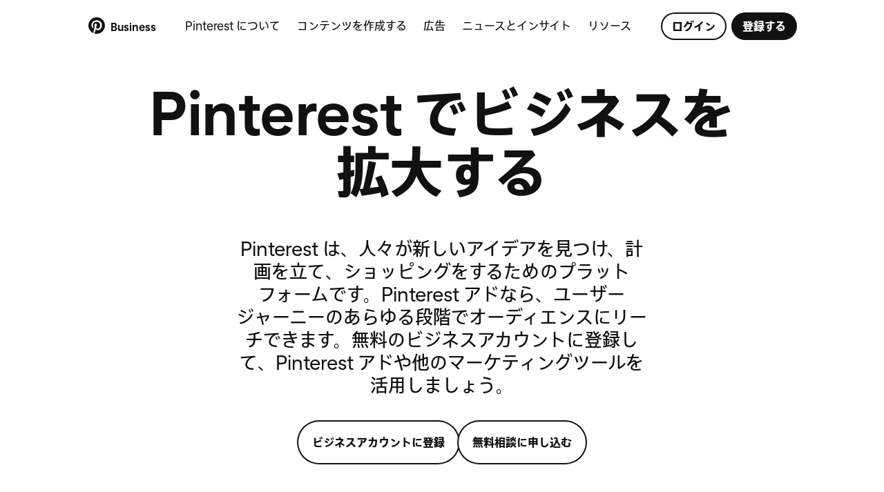

--- FILE ---
content_type: text/html; charset=utf-8
request_url: https://business.pinterest.com/ja/
body_size: 56529
content:
<!DOCTYPE html><html class="ja BusinessSite" dir="ltr" lang="ja"><head><meta charSet="utf-8"/><meta content="width=device-width, initial-scale=1" id="viewport" name="viewport"/><meta content="default-src &#x27;self&#x27; blob: s.pinimg.com s1.pinimg.com; font-src &#x27;self&#x27; m.media-amazon.com *.amazon-adsystem.com s.pinimg.com s1.pinimg.com data: fonts.googleapis.com fonts.gstatic.com use.typekit.net; style-src &#x27;self&#x27; blob: &#x27;unsafe-inline&#x27; data: *.pinimg.com *.pinterest.com accounts.google.com fonts.googleapis.com; img-src blob: data: *; base-uri &#x27;none&#x27;; connect-src &#x27;self&#x27; blob: m.media-amazon.com *.amazon-adsystem.com htlb.casalemedia.com *.ada.support *.pinimg.com *.pinterest.com accounts.google.com *.facebook.com www.recaptcha.net https://pinterest-api.arkoselabs.com/ www.googleapis.com *.dropboxapi.com pinterest-media-upload.s3.amazonaws.com pinterest-media-upload.s3.us-east-1.amazonaws.com pinterest-media-upload.s3-accelerate.amazonaws.com pinterest-media-upload.s3-accelerate.us-east-1.amazonaws.com pinterest-milwaukee.s3.amazonaws.com pinterest-waterloo.s3.amazonaws.com pinterest-waterloo.s3.us-east-1.amazonaws.com *.cedexis.com *.cedexis-radar.net *.tvpixel.com api.pinadmin.com *.live-video.net https://*.daily.co https://*.pluot.blue wss://*.wss.daily.co vimeo.com *.coveo.com images.ctfassets.net videos.ctfassets.net images.secure.ctfassets.net videos.secure.ctfassets.net; form-action &#x27;self&#x27;; frame-src &#x27;self&#x27; *.ada.support *.pinimg.com *.pinterest.com *.google.com *.facebook.com www.recaptcha.net https://iframe.arkoselabs.com/ https://pinterest-api.arkoselabs.com/ api.sardine.ai api.sandbox.sardine.ai pinterest-sim-toontown.s3.amazonaws.com pinterest-sim-toontown.s3.us-east-1.amazonaws.com pinterest-milwaukee.s3.amazonaws.com pinterest-waterloo.s3.amazonaws.com pinterest-waterloo.s3.us-east-1.amazonaws.com *.pinterdev.com content.googleapis.com *.youtube.com *.youtube-nocookie.com *.ytimg.com player.vimeo.com calendly.com vine.co bid.g.doubleclick.net *.fls.doubleclick.net servedby.flashtalking.com pinterest-uk.admo.tv pinterest-uk-web.admo.tv fbrpc://call *.linkedin.com px.ads.linkedin.com; media-src &#x27;self&#x27; blob: m.media-amazon.com data: *.pinimg.com *.live-video.net *.coveo.com images.ctfassets.net videos.ctfassets.net images.secure.ctfassets.net videos.secure.ctfassets.net; object-src &#x27;self&#x27;; script-src &#x27;self&#x27; blob: &#x27;unsafe-inline&#x27; *.pinimg.com *.pinterest.com &#x27;report-sample&#x27; *.google.com connect.facebook.net *.google-analytics.com *.facebook.com *.googleadservices.com *.doubleclick.net *.googletagmanager.com radar.cedexis.com *.cedexis-test.com www.gstatic.com/recaptcha/ www.gstatic.cn/recaptcha/ www.recaptcha.net https://pinterest-api.arkoselabs.com/ api.sardine.ai api.sandbox.sardine.ai &#x27;wasm-unsafe-eval&#x27;; worker-src &#x27;self&#x27; blob: &#x27;unsafe-inline&#x27;" http-equiv="Content-Security-Policy" id="csp"/><meta content="on" http-equiv="x-dns-prefetch-control"/><link href="https://s.pinimg.com/webapp/logo_transparent_144x144-3da7a67b.png" rel="apple-touch-icon"/><link color="var(--base-color-pinterest)" href="https://s.pinimg.com/webapp/pinterest_favicon-70db4fa7.svg" rel="mask-icon" sizes="any"/><link href="https://s.pinimg.com/webapp/favicon_48x48-7470a30d.png" rel="icon"/><link href="/manifest.json" rel="manifest"/><meta content="Pinterest" name="application-name"/><meta content="#ffffff" name="msapplication-TileColor"/><meta content="https://s.pinimg.com/webapp/logo_transparent_144x144-3da7a67b.png" name="msapplication-TileImage"/><meta content="origin" name="referrer"/><meta content="Pinterest" property="og:site_name"/><title>Pinterest Business</title><meta content="Pinterest のデジタルマーケティングツールを活用して、ビジネスを成長させましょう。マーケティングに Pinterest を活用する方法、無料のビジネスアカウントの作成、目標達成に向けたキャンペーンの実行についてご覧ください。" data-app="true" name="description" property="description"/><meta content="758lvfzkno7im12e6qmjxok1ohtqpl" data-app="true" name="facebook-domain-verification" property="facebook-domain-verification"/><meta content="Jkr8PxVpmf12RSbMI-tKQinBtMC-kB1Kt0TsXC2ecqE" data-app="true" name="google-site-verification" property="google-site-verification"/><meta content="新しい商品やアイデアを見つけたいユーザーがアクセスする Pinterest で、ビジネスを成長させましょう。" data-app="true" name="og:description" property="og:description"/><meta content="https://images.ctfassets.net/h67z7i6sbjau/1m3vFrl2HSKITWYPHLkwNI/50998f888e8c25c58f2d0f7ce103e99a/og_image_bizsitehomepage_1200x630px.jpg_JA.jpg?fm=webp&amp;q=85" data-app="true" name="og:image" property="og:image"/><meta content="ビジネスの魅力を表すマーケティングプラットフォーム | Pinterest Business" data-app="true" name="og:title" property="og:title"/><meta content="website" data-app="true" name="og:type" property="og:type"/><meta content="https://business.pinterest.com/ja/" data-app="true" name="og:url" property="og:url"/><meta content="nohover" data-app="true" name="pinterest" property="pinterest"/><meta content="#FFFFFF" data-app="true" name="theme-color" property="theme-color"/><meta content="com.pinterest" data-app="true" name="twitter:app:android" property="twitter:app:android"/><meta content="429047995" data-app="true" name="twitter:app:id:ipad" property="twitter:app:id:ipad"/><meta content="429047995" data-app="true" name="twitter:app:id:iphone" property="twitter:app:id:iphone"/><meta content="summary_large_image" data-app="true" name="twitter:card" property="twitter:card"/><meta content="@pinterest" data-app="true" name="twitter:site" property="twitter:site"/><link href="https://business.pinterest.com/" rel="alternate" hrefLang="x-default"/><link href="https://business.pinterest.com/" rel="alternate" hrefLang="en"/><link href="https://business.pinterest.com/en-us/" rel="alternate" hrefLang="en-us"/><link href="https://business.pinterest.com/id/" rel="alternate" hrefLang="id"/><link href="https://business.pinterest.com/ms/" rel="alternate" hrefLang="ms"/><link href="https://business.pinterest.com/cs/" rel="alternate" hrefLang="cs"/><link href="https://business.pinterest.com/da/" rel="alternate" hrefLang="da"/><link href="https://business.pinterest.com/de/" rel="alternate" hrefLang="de"/><link href="https://business.pinterest.com/en-au/" rel="alternate" hrefLang="en-au"/><link href="https://business.pinterest.com/en-ca/" rel="alternate" hrefLang="en-ca"/><link href="https://business.pinterest.com/en-in/" rel="alternate" hrefLang="en-in"/><link href="https://business.pinterest.com/en-gb/" rel="alternate" hrefLang="en-gb"/><link href="https://business.pinterest.com/es/" rel="alternate" hrefLang="es"/><link href="https://business.pinterest.com/fr/" rel="alternate" hrefLang="fr"/><link href="https://business.pinterest.com/it/" rel="alternate" hrefLang="it"/><link href="https://business.pinterest.com/hu/" rel="alternate" hrefLang="hu"/><link href="https://business.pinterest.com/nl/" rel="alternate" hrefLang="nl"/><link href="https://business.pinterest.com/nb/" rel="alternate" hrefLang="nb"/><link href="https://business.pinterest.com/pl/" rel="alternate" hrefLang="pl"/><link href="https://business.pinterest.com/pt-br/" rel="alternate" hrefLang="pt-br"/><link href="https://business.pinterest.com/pt-pt/" rel="alternate" hrefLang="pt-pt"/><link href="https://business.pinterest.com/ro/" rel="alternate" hrefLang="ro"/><link href="https://business.pinterest.com/sk/" rel="alternate" hrefLang="sk"/><link href="https://business.pinterest.com/fi/" rel="alternate" hrefLang="fi"/><link href="https://business.pinterest.com/sv/" rel="alternate" hrefLang="sv"/><link href="https://business.pinterest.com/tl/" rel="alternate" hrefLang="tl"/><link href="https://business.pinterest.com/vi/" rel="alternate" hrefLang="vi"/><link href="https://business.pinterest.com/tr/" rel="alternate" hrefLang="tr"/><link href="https://business.pinterest.com/el/" rel="alternate" hrefLang="el"/><link href="https://business.pinterest.com/ru/" rel="alternate" hrefLang="ru"/><link href="https://business.pinterest.com/uk/" rel="alternate" hrefLang="uk"/><link href="https://business.pinterest.com/hi/" rel="alternate" hrefLang="hi"/><link href="https://business.pinterest.com/th/" rel="alternate" hrefLang="th"/><link href="https://business.pinterest.com/ko/" rel="alternate" hrefLang="ko"/><link href="https://business.pinterest.com/ja/" rel="alternate" hrefLang="ja"/><link href="https://business.pinterest.com/ja/" rel="canonical"/><meta name="google-site-verification" property="google-site-verification" content="Jkr8PxVpmf12RSbMI-tKQinBtMC-kB1Kt0TsXC2ecqE"/><meta name="facebook-domain-verification" property="facebook-domain-verification" content="758lvfzkno7im12e6qmjxok1ohtqpl"/><script nonce="7ea5c30ab1409b7a291f540616c5d083">
          let cspReportsCount = 0;
          document.addEventListener('securitypolicyviolation', async (event) => {
            if (event.originalPolicy.includes('report-uri') || cspReportsCount >= 500) {
              return;
            }
            cspReportsCount += 1;
            await fetch('/_/_/csp_report/', {
              method: 'POST',
              body: JSON.stringify({
                'csp-report': {
                  'blocked-uri': event.blockedURI,
                  'column-number': event.columnNumber,
                  disposition: event.disposition,
                  'document-uri': event.documentURI,
                  'effective-directive': event.effectiveDirective,
                  'line-number': event.lineNumber,
                  'original-policy': event.originalPolicy,
                  referrer: event.referrer,
                  sample: event.sample,
                  'source-file': event.sourceFile,
                  'status-code': event.statusCode,
                  'violated-directive': event.violatedDirective,
                  'is-metatag': true,
                },
              }),
            });
          });
      </script><link href="https://s.pinimg.com/webapp/gestalt-4ec6f8b9d220da25.css" rel="stylesheet"/><link href="https://s.pinimg.com/webapp/87894-d7cc01c3d7467b6d.css" rel="stylesheet"/><link href="https://s.pinimg.com/webapp/business/[locale]-fc7f7386fe57faab.css" rel="stylesheet"/><script crossorigin="anonymous" defer="" fetchpriority="low" nonce="7ea5c30ab1409b7a291f540616c5d083" src="https://s.pinimg.com/webapp/runtime-e21a6e7e2c87e7d3.mjs"></script><script crossorigin="anonymous" defer="" fetchpriority="low" nonce="7ea5c30ab1409b7a291f540616c5d083" src="https://s.pinimg.com/webapp/polyfills-e5e565754d8eda39.mjs"></script><script crossorigin="anonymous" defer="" fetchpriority="low" nonce="7ea5c30ab1409b7a291f540616c5d083" src="https://s.pinimg.com/webapp/locale-en_US-LocaleDataLoader-010f1428dff51f7a.mjs"></script><script crossorigin="anonymous" defer="" fetchpriority="low" nonce="7ea5c30ab1409b7a291f540616c5d083" src="https://s.pinimg.com/webapp/gestalt-efbe354e0a03376f.mjs"></script><script crossorigin="anonymous" defer="" fetchpriority="low" nonce="7ea5c30ab1409b7a291f540616c5d083" src="https://s.pinimg.com/webapp/vendor-react-0023233e80d1c21e.mjs"></script><script crossorigin="anonymous" defer="" fetchpriority="low" nonce="7ea5c30ab1409b7a291f540616c5d083" src="https://s.pinimg.com/webapp/11962-b336272bdc5b9409.mjs"></script><script crossorigin="anonymous" defer="" fetchpriority="low" nonce="7ea5c30ab1409b7a291f540616c5d083" src="https://s.pinimg.com/webapp/11135-92099d8509f57a28.mjs"></script><script crossorigin="anonymous" defer="" fetchpriority="low" nonce="7ea5c30ab1409b7a291f540616c5d083" src="https://s.pinimg.com/webapp/31252-df87704bccd6371d.mjs"></script><script crossorigin="anonymous" defer="" fetchpriority="low" nonce="7ea5c30ab1409b7a291f540616c5d083" src="https://s.pinimg.com/webapp/44540-7fed1acf67620718.mjs"></script><script crossorigin="anonymous" defer="" fetchpriority="low" nonce="7ea5c30ab1409b7a291f540616c5d083" src="https://s.pinimg.com/webapp/63798-cd40dffc4367e71b.mjs"></script><script crossorigin="anonymous" defer="" fetchpriority="low" nonce="7ea5c30ab1409b7a291f540616c5d083" src="https://s.pinimg.com/webapp/87894-0d7c3e8fcf0db66c.mjs"></script><script crossorigin="anonymous" defer="" fetchpriority="low" nonce="7ea5c30ab1409b7a291f540616c5d083" src="https://s.pinimg.com/webapp/business/_client-90805f56b1725631.mjs"></script><script crossorigin="anonymous" defer="" fetchpriority="low" nonce="7ea5c30ab1409b7a291f540616c5d083" src="https://s.pinimg.com/webapp/24030-3612710c87c6bf22.mjs"></script><script crossorigin="anonymous" defer="" fetchpriority="low" nonce="7ea5c30ab1409b7a291f540616c5d083" src="https://s.pinimg.com/webapp/business/[locale]-88d05db906935d21.mjs"></script><script type="application/ld+json">{"@context":"https://schema.org","@type":"VideoObject","identifier":"993728847","description":"Pinterest アドで売上、サイトトラフィック、コンバージョンを増やしましょう。","name":"Pinterest アドでビジネスを拡大する","thumbnailUrl":"https://i.vimeocdn.com/video/1909709748-784e76f0ace1068b4a56c71db4bcb99bd4517586b27d31905e07acaaf4fbd45d-d_295x166?region=us","uploadDate":"2024-08-01","embedUrl":"https://player.vimeo.com/video/993728847"}</script></head><body class=""><script nonce="7ea5c30ab1409b7a291f540616c5d083" type="text/javascript">(function placeholderResourceSuspenseSSRhandler() {
    if (!window) {
      return;
    }
    window.__PWS_RESOURCE_DATA_BEFORE_INIT__ = [];
    window.__PWS_RESOURCE_PENDING_BEFORE_INIT__ = {};
    function dataHandler(serverResourceResponse) {
      window.__PWS_RESOURCE_DATA_BEFORE_INIT__.push(serverResourceResponse);
    }
    function pendingHandler(resourceName, encodedOptionsKey) {
      if (!window.__PWS_RESOURCE_PENDING_BEFORE_INIT__[resourceName]) {
        window.__PWS_RESOURCE_PENDING_BEFORE_INIT__[resourceName] = new Set();
      }
      window.__PWS_RESOURCE_PENDING_BEFORE_INIT__[resourceName].add(encodedOptionsKey);
    }
    window.__PWS_RESOURCE_SSR_HANDLER__ = dataHandler;
    window.__PWS_RESOURCE_PENDING_FETCH_HANDLER__ = pendingHandler;
  }())</script><script nonce="7ea5c30ab1409b7a291f540616c5d083" type="text/javascript">(function n(){const e={};window.__PWS_RELAY_REGISTER_PENDING_REQUEST__=function(t){const n=decodeURIComponent(t);let o=()=>{},r=()=>{};const s=new Promise((e,t)=>{o=e,r=t});e[n]={resolve:o,reject:r,promise:s,startTime:Date.now(),status:"pending"}},window.__PWS_RELAY_REGISTER_COMPLETED_REQUEST__=function(t,n){const o=decodeURIComponent(t),r=e[o];if(r&&"pending"!==r.status)return;const s=Date.now(),i=r||{startTime:s+1,resolve:()=>{},reject:()=>{},promise:Promise.resolve(n),status:"pending"};i.resolve(n),e[o]={startTime:i.startTime,endTime:s,promise:i.promise,response:n,status:"completed"}},window.__PWS_RELAY_SSR_REQUESTS__=e,window.addEventListener("load",function(){Object.keys(e).forEach(t=>{const n=e[t];if(n&&"pending"===n.status){const o=new Error("Timeout waiting for relay SSR response");n.reject(o),e[t]={startTime:n.startTime,endTime:Date.now(),promise:n.promise,error:o,status:"rejected"}}})})}())</script><script nonce="7ea5c30ab1409b7a291f540616c5d083" type="text/javascript">(function initTraceLoggerSSRScript(initialData) {
  if (typeof window === 'undefined') {
    return;
  }
  if (!window.PWS_TRACE_LOGGER) {
    window.PWS_TRACE_LOGGER = {
      trace_id: '',
      path: '',
      annotations: [],
      binary_annotations: [],
      client_span_id: ''
    };
  }
  if (initialData) {
    const current = window.PWS_TRACE_LOGGER;
    const nextTraceId = typeof initialData.traceId === 'string' ? initialData.traceId : current.trace_id;
    const nextPath = typeof initialData.path === 'string' ? initialData.path : current.path;
    window.PWS_TRACE_LOGGER = {
      ...current,
      trace_id: nextTraceId,
      path: nextPath
    };
  }
})({"traceId":"6d417923829a52f0","path":"unknown"})</script><div data-reactcontainer="true" id="__PWS_ROOT__"><!--$--><!--$?--><template id="B:0"></template><!--/$--><!--/$--></div><!--$?--><template id="B:1"></template><!--/$--><script id="__PWS_DATA__" type="application/json">{"adsAPIDomain":"https://api.pinterest.com","appVersion":"59331bc","context":{"analysis_ua":{"app_type":5,"app_version":"","browser_name":"Chrome","browser_version":"131.0.0","device_type":null,"device":"Other","os_name":"Mac OS 10.15.7","os_version":"10.15.7"},"app_type_detailed":5,"app_version":"59331bc","batch_exp":true,"browser_locale":"en-US","browser_name":"Chrome","browser_type":1,"browser_version":"131.0.0","country":"US","country_from_hostname":"US","country_from_ip":"US","csp_nonce":"7ea5c30ab1409b7a291f540616c5d083","current_url":"https://business.pinterest.com/ja/","debug":false,"deep_link":"","enabled_advertiser_countries":["AR","AT","AU","BE","BR","CA","CH","CL","CO","DE","DK","ES","FI","FR","GB","IE","IT","JP","LU","MX","NL","NO","NZ","PT","SE","US"],"facebook_token":null,"full_path":"/ja/","http_referrer":"","impersonator_user_id":null,"invite_code":"","invite_sender_id":"","is_authenticated":false,"is_bot":"false","is_full_page":true,"is_mobile_agent":false,"is_sterling_on_steroids":false,"is_tablet_agent":false,"language":"en","locale":"en-US","origin":"https://business.pinterest.com","path":"/ja/","placed_experiences":null,"referrer":null,"region_from_ip":"OH","request_host":"business.pinterest.com","request_identifier":"1381878507171455","social_bot":"","stage":"prod","sterling_on_steroids_ldap":null,"sterling_on_steroids_user_type":null,"theme":"light","unauth_id":"1366dc6f3fa74da391b7013b2d594c6e","seo_debug":false,"user_agent_can_use_native_app":false,"user_agent_platform":"other","user_agent_platform_version":null,"user_agent":"Mozilla/5.0 (Macintosh; Intel Mac OS X 10_15_7) AppleWebKit/537.36 (KHTML, like Gecko) Chrome/131.0.0.0 Safari/537.36; ClaudeBot/1.0; +claudebot@anthropic.com)","user":{"unauth_id":"1366dc6f3fa74da391b7013b2d594c6e","ip_country":"US","ip_region":"OH"},"utm_campaign":null,"visible_url":"/ja/"},"enableAdaptiveStatsLoggingFlush":false,"experiments":{"active":{"webpack_react_profiler":"enabled"},"triggerable":{"ads_wpo_infra_hf":"enabled_wpo","ai_companion_full_page":"enabled","anticlimax_unauth_support":"enabled","ap_android_unauth_parent":"android_continue_button","auto_tag_display":"enabled","bi_ads_repository_unauth":"enabled","ce_dweb_unauth_pin_card_overflow":"enabled","ce_dweb_unauth_related_pins_limit":"control","ce_dweb_unauth_splp_blocking":"enabled","ce_dweb_unauth_splp_blocking_no_delay":"enabled","ce_dweb_visual_plp_upsell":"enabled","ce_mweb_unauth_related_pins_limit":"enabled","ce_mweb_unauth_related_pins_limit_parent":"ce_mweb_unauth_related_pins_limit","ce_mweb_unauth_splp_modal_default_avatar":"enabled","commerce_intergration_multisite":"enabled","commerce_intergration_nuvemshop_connect_page_upgrade":"enabled","concierge_cc_integration":"enabled_2","dweb_download_in_context_menus_v3":"enabled_download_click_sharesheet_allow_1","dweb_email_referred_board_page_upsell_experiment":"enabled","dweb_eoq_q4_advanced_ucan":"enabled","dweb_fb_login_recovery_parent":"dweb_unauth_fb_login_account_recovery_flow","dweb_public_profile_header_update_unauth":"enabled","dweb_unauth_dynamic_search_placeholder":"control","dweb_unauth_fb_manual_login_dep_ucan":"enabled_rollout","dweb_unauth_homepage_redesign":"enabled","dweb_unauth_homepage_search_bar":"enabled","dweb_unauth_login_modal_remove_logo_ucan":"enabled","dweb_unauth_nav_upsell_local_storage_deprecation":"enabled","dweb_unauth_qr_code_expanded_on_login_modal":"enabled","dweb_unauth_qr_code_refresh":"enabled_toast","dweb_unauth_turn_on_personalized_fb_button":"enabled_rollout","eoq_run_book_example":"enabled_rollout","lop_eoq_lever_nav_dweb":"control","lop_eoq_lever_nav_mweb":"control","lop_unauth_personalization_search_history_mweb":"enabled_roll_out","lop_unauth_personalization_search_recs_mweb":"enabled_all_users_6","migration_upsell_manager_redux_dweb":"enabled","mweb_closeup_affiliate_discloseures":"control","mweb_closeup_unauth_asr_module":"enabled","mweb_closeup_unauth_asr_module_img_signature":"enabled","mweb_download_in_context_menus_v3":"enabled_download_click_sharesheet_ramp_allow_1","mweb_fb_login_recovery_parent":"mweb_unauth_remove_fb_login_button","mweb_pc_authentication_solution_login_experiments":"mweb_unauth_magic_link_login","mweb_q2_mau_push_pc_advanced":"control_holdout","mweb_unauth_deprecation_fb_banner_iteration":"enabled","mweb_unauth_homepage_redesign":"enabled","mweb_unauth_navigational_pages_upsell":"enabled","mweb_unauth_remove_fb_autologin_and_manual_login_ucan":"enabled_rollout","mweb_unauth_social_iab_upsell_boost_experiment":"enabled_login_top_rollout","mweb_unauth_turn_on_personalized_fb_button":"enabled_rollout","pinnacle_campaign_first_spend_kvstore_enable":"enabled","pinnacle_rmoreldiaz_test_experiment_triggering":"enabled","pinnacle_staging_api_headers":"enabled","planning_hub_internal_upsell_tiers":"enabled","planning_hub_plan_activation":"enabled","ps_board_advisories_ui_refresh":"enabled","ps_search_advisories_ui_refresh":"enabled","qr_code_login_disable_ip_check":"employees_enabled","seller_migration_mp":"enabled","sg_backend_og_metadata_for_social_crawled_links":"enabled","sg_mweb_unauth_social_pin_landing_page":"enabled_modal_default","sterling_performance_improvements":"enabled","test_mweb_laurent_parent":"test_mweb_laurent_child1_advanced","trademark_form_profile_image_options_hidden_v2":"enabled","trends_predictions_v2":"enabled","trends_predicts_update":"enabled","unauth_board_feed_heuristic_rerank":"enabled_all_closeup_365d_36777_1_0","unauth_dweb_graphql_pin_page":"enabled","unauth_dweb_swap_download_upsell":"enabled","unauth_eoq_mau_lever":"enabled","unauth_homepage_clickable_images":"enabled","unauth_homepage_search_links":"enabled","unauth_page_wrapper_footer_logs":"enabled_2","unauth_service_entry_direct_aa_home_dweb":"enabled","unauth_today_article_fallback_country":"control","upsell_diversity_navigational_pages":"enabled_4_pages_rollout","web_auto_utm_link_organic_pin":"enabled","web_basecamp_filtered_advertisers":"enabled","web_closeup_affiliate_discloseures":"control","web_early_hydration":"control","web_graphql_closeup_details_variant":"enabled","web_holiday_shopping_landing_page_2025":"enabled","web_internal_basecamp_bob_tanstack_query":"enabled","web_internal_basecamp_quick_actions":"enabled","web_internal_basecamp_storage_enabled":"enabled","web_internal_basecamp_test_version_bump_test_4":"enabled_1","web_m10n_measurement_hub_alpha_2":"enabled","web_m10n_measurement_hub_disable_study_parallel_use":"enabled","web_m10n_measurement_hub_pbl_survey_metadata":"enabled","web_m10n_measurement_hub_restricted_headroom":"enabled","web_m10n_pinnacle_google_sheets_api_integration":"enabled","web_m10n_pinnacle_pacing_v3_phase_1":"enabled","web_ngjs_homefeed_response_remove_nulls":"enabled","web_ngjs_related_modules_response_remove_nulls":"enabled","web_ngjs_search_response_remove_nulls":"enabled","web_pinnacle_ab_experiment_gate":"enabled","web_pinnacle_advanced_search_filters":"enabled","web_pinnacle_guidebook_advertiser_spend_delay_alert_production":"enabled","web_pinnacle_guidebook_ai_companion":"enabled","web_pinnacle_guidebook_high_priority_alerts":"enabled","web_pinnacle_kpi_columns":"enabled","web_pinnacle_local_currency":"enabled","web_strong_password":"enabled","web_unauth_business_access_invite_token":"enabled","web_unauth_existing_search_query_layout_shift_fix":"enabled","web_unauth_search_tab_render_layout_shift_fix":"enabled","web_voice_search_unauth":"enabled","webapp_node_pin_page_a_a":"enabled","webpack_experiments_parent":"webpack_react_profiler","xact_match_vid_ccp":"enabled"}},"initialHandlerId":"business/[locale].js","isPrefetch":false,"renderMode":"shellReady","site":"business"}</script><template id="__PWS_DATA_COMPLETE__"></template><script id="__PWS_ROUTES__" type="application/json">{"[locale].js":{"dependencies":["https://s.pinimg.com/webapp/24030-3612710c87c6bf22.mjs","https://s.pinimg.com/webapp/business/[locale]-fc7f7386fe57faab.css","https://s.pinimg.com/webapp/business/[locale]-88d05db906935d21.mjs"]},"[locale]/[path_part_1].js":{"dependencies":["https://s.pinimg.com/webapp/24030-3612710c87c6bf22.mjs","https://s.pinimg.com/webapp/business/[locale]/[path_part_1]-fc7f7386fe57faab.css","https://s.pinimg.com/webapp/business/[locale]/[path_part_1]-8bed1c7467ab861c.mjs"]},"[locale]/[path_part_1]/[path_part_2].js":{"dependencies":["https://s.pinimg.com/webapp/24030-3612710c87c6bf22.mjs","https://s.pinimg.com/webapp/business/[locale]/[path_part_1]/[path_part_2]-fc7f7386fe57faab.css","https://s.pinimg.com/webapp/business/[locale]/[path_part_1]/[path_part_2]-35eb3547b4b03054.mjs"]},"[locale]/[path_part_1]/[path_part_2]/[path_part_3].js":{"dependencies":["https://s.pinimg.com/webapp/24030-3612710c87c6bf22.mjs","https://s.pinimg.com/webapp/business/[locale]/[path_part_1]/[path_part_2]/[path_part_3]-fc7f7386fe57faab.css","https://s.pinimg.com/webapp/business/[locale]/[path_part_1]/[path_part_2]/[path_part_3]-bc337de16e422aa5.mjs"]},"index.js":{"dependencies":["https://s.pinimg.com/webapp/24030-3612710c87c6bf22.mjs","https://s.pinimg.com/webapp/business/index-fc7f7386fe57faab.css","https://s.pinimg.com/webapp/business/index-3b5dd5ddb8c0a960.mjs"]}}</script><template id="__PWS_ROUTES_COMPLETE__"></template><script nonce="7ea5c30ab1409b7a291f540616c5d083" id="_R_">requestAnimationFrame(function(){$RT=performance.now()});</script><script nonce="7ea5c30ab1409b7a291f540616c5d083" type="text/javascript">if (window.PWS_TRACE_LOGGER) {
  var annotation = {"key":"buildResponderStart","timestamp":1764901034877};
  if (annotation) {
    window.PWS_TRACE_LOGGER.annotations.push(annotation);
  }
  var binaryAnnotation = null;
  if (binaryAnnotation) {
    window.PWS_TRACE_LOGGER.binary_annotations.push(binaryAnnotation);
  }
}</script><script nonce="7ea5c30ab1409b7a291f540616c5d083" type="text/javascript">if (window.PWS_TRACE_LOGGER) {
  var annotation = {"key":"loaderStart","timestamp":1764901034877};
  if (annotation) {
    window.PWS_TRACE_LOGGER.annotations.push(annotation);
  }
  var binaryAnnotation = null;
  if (binaryAnnotation) {
    window.PWS_TRACE_LOGGER.binary_annotations.push(binaryAnnotation);
  }
}</script><script nonce="7ea5c30ab1409b7a291f540616c5d083" type="text/javascript">if (window.PWS_TRACE_LOGGER) {
  var annotation = {"key":"loaderEnd","timestamp":1764901034880};
  if (annotation) {
    window.PWS_TRACE_LOGGER.annotations.push(annotation);
  }
  var binaryAnnotation = null;
  if (binaryAnnotation) {
    window.PWS_TRACE_LOGGER.binary_annotations.push(binaryAnnotation);
  }
}</script><script nonce="7ea5c30ab1409b7a291f540616c5d083" type="text/javascript">if (window.PWS_TRACE_LOGGER) {
  var annotation = {"key":"mwStart","timestamp":1764901034880};
  if (annotation) {
    window.PWS_TRACE_LOGGER.annotations.push(annotation);
  }
  var binaryAnnotation = null;
  if (binaryAnnotation) {
    window.PWS_TRACE_LOGGER.binary_annotations.push(binaryAnnotation);
  }
}</script><script nonce="7ea5c30ab1409b7a291f540616c5d083" type="text/javascript">if (window.PWS_TRACE_LOGGER) {
  var annotation = {"key":"mwEnd","timestamp":1764901034903};
  if (annotation) {
    window.PWS_TRACE_LOGGER.annotations.push(annotation);
  }
  var binaryAnnotation = null;
  if (binaryAnnotation) {
    window.PWS_TRACE_LOGGER.binary_annotations.push(binaryAnnotation);
  }
}</script><script nonce="7ea5c30ab1409b7a291f540616c5d083" type="text/javascript">if (window.PWS_TRACE_LOGGER) {
  var annotation = {"key":"buildResponderEnd","timestamp":1764901034905};
  if (annotation) {
    window.PWS_TRACE_LOGGER.annotations.push(annotation);
  }
  var binaryAnnotation = null;
  if (binaryAnnotation) {
    window.PWS_TRACE_LOGGER.binary_annotations.push(binaryAnnotation);
  }
}</script><script nonce="7ea5c30ab1409b7a291f540616c5d083" type="text/javascript">if (window.PWS_TRACE_LOGGER) {
  var annotation = {"key":"headPromiseStart","timestamp":1764901034905};
  if (annotation) {
    window.PWS_TRACE_LOGGER.annotations.push(annotation);
  }
  var binaryAnnotation = null;
  if (binaryAnnotation) {
    window.PWS_TRACE_LOGGER.binary_annotations.push(binaryAnnotation);
  }
}</script><script nonce="7ea5c30ab1409b7a291f540616c5d083" type="text/javascript">if (window.PWS_TRACE_LOGGER) {
  var annotation = {"key":"headPromiseEnd","timestamp":1764901035242};
  if (annotation) {
    window.PWS_TRACE_LOGGER.annotations.push(annotation);
  }
  var binaryAnnotation = null;
  if (binaryAnnotation) {
    window.PWS_TRACE_LOGGER.binary_annotations.push(binaryAnnotation);
  }
}</script><script nonce="7ea5c30ab1409b7a291f540616c5d083" type="text/javascript">if (window.PWS_TRACE_LOGGER) {
  var annotation = {"key":"beforeWriteHeadChunked","timestamp":1764901035242};
  if (annotation) {
    window.PWS_TRACE_LOGGER.annotations.push(annotation);
  }
  var binaryAnnotation = null;
  if (binaryAnnotation) {
    window.PWS_TRACE_LOGGER.binary_annotations.push(binaryAnnotation);
  }
}</script><script nonce="7ea5c30ab1409b7a291f540616c5d083" type="text/javascript">if (window.PWS_TRACE_LOGGER) {
  var annotation = {"key":"afterWriteHeadChunked","timestamp":1764901035242};
  if (annotation) {
    window.PWS_TRACE_LOGGER.annotations.push(annotation);
  }
  var binaryAnnotation = null;
  if (binaryAnnotation) {
    window.PWS_TRACE_LOGGER.binary_annotations.push(binaryAnnotation);
  }
}</script><script nonce="7ea5c30ab1409b7a291f540616c5d083" type="text/javascript">if (window.PWS_TRACE_LOGGER) {
  var annotation = {"key":"ttfb","timestamp":1764901035242};
  if (annotation) {
    window.PWS_TRACE_LOGGER.annotations.push(annotation);
  }
  var binaryAnnotation = null;
  if (binaryAnnotation) {
    window.PWS_TRACE_LOGGER.binary_annotations.push(binaryAnnotation);
  }
}</script><script nonce="7ea5c30ab1409b7a291f540616c5d083" type="text/javascript">if (window.PWS_TRACE_LOGGER) {
  var annotation = {"key":"bodyPromiseChunkingStart","timestamp":1764901035242};
  if (annotation) {
    window.PWS_TRACE_LOGGER.annotations.push(annotation);
  }
  var binaryAnnotation = null;
  if (binaryAnnotation) {
    window.PWS_TRACE_LOGGER.binary_annotations.push(binaryAnnotation);
  }
}</script><script nonce="7ea5c30ab1409b7a291f540616c5d083" type="text/javascript">if (window.PWS_TRACE_LOGGER) {
  var annotation = {"key":"chunkingStartTime","timestamp":1764901035243};
  if (annotation) {
    window.PWS_TRACE_LOGGER.annotations.push(annotation);
  }
  var binaryAnnotation = null;
  if (binaryAnnotation) {
    window.PWS_TRACE_LOGGER.binary_annotations.push(binaryAnnotation);
  }
}</script><script nonce="7ea5c30ab1409b7a291f540616c5d083" type="text/javascript">if (window.PWS_TRACE_LOGGER) {
  var annotation = {"key":"chunkPageAssets","timestamp":1764901035244};
  if (annotation) {
    window.PWS_TRACE_LOGGER.annotations.push(annotation);
  }
  var binaryAnnotation = null;
  if (binaryAnnotation) {
    window.PWS_TRACE_LOGGER.binary_annotations.push(binaryAnnotation);
  }
}</script><script nonce="7ea5c30ab1409b7a291f540616c5d083" type="text/javascript">if (window.PWS_TRACE_LOGGER) {
  var annotation = {"key":"chunkReactRoot","timestamp":1764901035246};
  if (annotation) {
    window.PWS_TRACE_LOGGER.annotations.push(annotation);
  }
  var binaryAnnotation = null;
  if (binaryAnnotation) {
    window.PWS_TRACE_LOGGER.binary_annotations.push(binaryAnnotation);
  }
}</script><script nonce="7ea5c30ab1409b7a291f540616c5d083" type="text/javascript">if (window.PWS_TRACE_LOGGER) {
  var annotation = {"key":"chunkPwsData","timestamp":1764901035246};
  if (annotation) {
    window.PWS_TRACE_LOGGER.annotations.push(annotation);
  }
  var binaryAnnotation = null;
  if (binaryAnnotation) {
    window.PWS_TRACE_LOGGER.binary_annotations.push(binaryAnnotation);
  }
}</script><script nonce="7ea5c30ab1409b7a291f540616c5d083" type="text/javascript">if (window.PWS_TRACE_LOGGER) {
  var annotation = {"key":"chunkPwsRoutes","timestamp":1764901035246};
  if (annotation) {
    window.PWS_TRACE_LOGGER.annotations.push(annotation);
  }
  var binaryAnnotation = null;
  if (binaryAnnotation) {
    window.PWS_TRACE_LOGGER.binary_annotations.push(binaryAnnotation);
  }
}</script><script nonce="7ea5c30ab1409b7a291f540616c5d083" type="text/javascript">if (window.PWS_TRACE_LOGGER) {
  var annotation = {"key":"firstChunkYieldTime","timestamp":1764901035247};
  if (annotation) {
    window.PWS_TRACE_LOGGER.annotations.push(annotation);
  }
  var binaryAnnotation = null;
  if (binaryAnnotation) {
    window.PWS_TRACE_LOGGER.binary_annotations.push(binaryAnnotation);
  }
}</script><script data-resource-pending="true" data-test-id="resource-pending-fetch-script" nonce="7ea5c30ab1409b7a291f540616c5d083" type="text/javascript">if (window.__PWS_RESOURCE_PENDING_FETCH_HANDLER__) {
  window.__PWS_RESOURCE_PENDING_FETCH_HANDLER__("ApiResource","%5B%5B%22data%22%2C%7B%22content_type%22%3A%22navbar%22%2C%22locale%22%3A%22ja%22%2C%22show_preview%22%3Afalse%2C%22environment_id%22%3Anull%2C%22search_target_id%22%3A%22entry_id%22%2C%22search_values%22%3A%5B%22x7RbutxPwgeHYexWpSQe7%22%5D%2C%22filter_conditional%22%3A%22in%22%2C%22subsite%22%3A%22business%22%7D%5D%2C%5B%22url%22%2C%22%2Fv3%2Fbiz_site_contentful%2Fsearch%2F%22%5D%5D");
}</script><script data-resource-pending="true" data-test-id="resource-pending-fetch-script" nonce="7ea5c30ab1409b7a291f540616c5d083" type="text/javascript">if (window.__PWS_RESOURCE_PENDING_FETCH_HANDLER__) {
  window.__PWS_RESOURCE_PENDING_FETCH_HANDLER__("BizSiteContentfulResource","%5B%5B%22contentType%22%2C%22defaultFooter%22%5D%2C%5B%22environmentId%22%2Cnull%5D%2C%5B%22locale%22%2C%22ja%22%5D%2C%5B%22showPreview%22%2Cfalse%5D%2C%5B%22subSite%22%2C%22business%22%5D%5D");
}</script><script nonce="7ea5c30ab1409b7a291f540616c5d083" type="text/javascript">if (window.PWS_TRACE_LOGGER) {
  var annotation = {"key":"chunkPwsInitialProps","timestamp":1764901035828};
  if (annotation) {
    window.PWS_TRACE_LOGGER.annotations.push(annotation);
  }
  var binaryAnnotation = null;
  if (binaryAnnotation) {
    window.PWS_TRACE_LOGGER.binary_annotations.push(binaryAnnotation);
  }
}</script><link rel="preload" as="image" href="//images.ctfassets.net/h67z7i6sbjau/4iKl7TSzRVRnN7e4aoZmW2/fbec426ce1359962229d45050d3a1258/Success_stories_JA_JA.png?fm=webp&amp;q=85"/><div hidden id="S:1"><script id="__PWS_INITIAL_PROPS__" type="application/json">{"otaData":{"deltas":{}},"inContextTranslation":false,"initialReduxState":{"experiences":{},"experiencesMulti":{},"resources":{"BizSiteContentfulResource":{"[[\"contentType\",\"page\"],[\"environmentId\",null],[\"locale\",\"ja\"],[\"overrideUrl\",null],[\"queryString\",null],[\"showPreview\",false],[\"subSite\",\"business\"],[\"url\",\"/\"]]":{"auxData":{"x_pinterest_sli_endpoint_name":"v3_get_biz_site_content"},"data":{"fields":{"entry_id":"81o4kbZhFe9yTEEdGk6VO","updated_at":"2025-11-10","revision":97,"internal_label":"Evergreen: Homepage","page_name":"Homepage","url":{"fields":{"entry_id":"6722b1f1-6859-4e32-975c-1397bc39493f","updated_at":"2023-04-18","revision":3,"internal_label":"Business (/)","url_business":"/","published_locales":["all"],"url":"/"},"content_model_type":"url"},"content_wrapper":{"fields":{"entry_id":"5kukd0qWngmLEJMfgopfaM","updated_at":"2024-11-22","revision":3,"internal_label":"Evergreen: Homepage 2024 - adapted for Japan","page_content":[{"fields":{"entry_id":"3ax3fba6gw0rgapYrzltWF","updated_at":"2025-08-28","revision":37,"internal_label":"Grow your business\u2028on Pinterest","theme":{"fields":{"entry_id":"5xe7RtfakJTwuNHqZqpwRP","updated_at":"2025-12-04","revision":627,"internal_label":"Black On White","name":"Black On White","background":"#FFFFFF","text":"#111111","info_pin_bg":"#979797","info_pin_text":"#979797","tonal_pin_bg":"F1F1F1","focus_outline":"#FF4C30"},"content_model_type":"theme"},"header_type":"h1","title":"\u003cp\u003e\u003cb\u003ePinterest でビジネスを拡大する\u003c/b\u003e\u003c/p\u003e","content":"\u003cp\u003ePinterest は、人々が新しいアイデアを見つけ、計画を立て、ショッピングをするためのプラットフォームです。Pinterest アドなら、ユーザージャーニーのあらゆる段階でオーディエンスにリーチできます。無料のビジネスアカウントに登録して、Pinterest アドや他のマーケティングツールを活用しましょう。\u003c/p\u003e","cta_collection":{"fields":{"entry_id":"5OCZNelEwqHCbCKvA26FTS","updated_at":"2025-08-28","revision":1,"internal_label":"CTA: Sign up / Create ad (primary) (homepage header)","links":[{"fields":{"entry_id":"6C6u3KTth6ay88T2El0AuV","updated_at":"2025-04-05","revision":3,"internal_label":"CTA: Sign up (https://www.pinterest.com/business/create/) primary","text":"ビジネスアカウントに登録","to":"https://www.pinterest.com/business/create/","opens_in_new_window":true,"button_theme_style":"Secondary","cta_type":"Business account signup","hide_for_users":["Hide for Authenticated/Logged in"],"render_modal":false},"content_model_type":"link"},{"fields":{"entry_id":"2IA5qNUQFNooEynLiv5eC5","updated_at":"2025-09-03","revision":22,"internal_label":"CTA: Create ad (https://ads.pinterest.com/ads/create) primary (authed)","text":"広告を作成する","to":"https://ads.pinterest.com/ads/create","opens_in_new_window":true,"button_theme_style":"Primary","cta_type":"Ad creates","hide_for_users":["Hide for Unauthenticated/Logged out"],"render_modal":false},"content_model_type":"link"},{"fields":{"entry_id":"4mIRYiUdsKY0Ig22aDzVjR","updated_at":"2025-08-28","revision":1,"internal_label":"CTA: Request meeting (/ads-consultation/) secondary","text":"無料相談に申し込む","to":"/ads-consultation/","opens_in_new_window":false,"button_theme_style":"Secondary","cta_type":"Ads consultation application","render_modal":false},"content_model_type":"link"}]},"content_model_type":"collectionOfCtas"},"turn_off_color_transition":false,"grid_alignment":"Center","text_alignment":"Center","spacing":"Condensed section: 0x top, 0x bottom"},"content_model_type":"flexibleHeader"},{"fields":{"entry_id":"2yeutXsm84n1Nabdvpnfz6","updated_at":"2024-04-19","revision":1,"internal_label":"Homepage - video","theme":{"fields":{"entry_id":"5xe7RtfakJTwuNHqZqpwRP","updated_at":"2025-12-04","revision":627,"internal_label":"Black On White","name":"Black On White","background":"#FFFFFF","text":"#111111","info_pin_bg":"#979797","info_pin_text":"#979797","tonal_pin_bg":"F1F1F1","focus_outline":"#FF4C30"},"content_model_type":"theme"},"turn_off_color_transition":false,"seo_heading":false,"video":{"fields":{"entry_id":"RNVxvpUEfNawisSzXG5iB","updated_at":"2025-08-23","revision":13,"internal_label":"Homepage video ","video_id":"993728847","title":"Pinterest アドでビジネスを拡大する","description":"Pinterest アドで売上、サイトトラフィック、コンバージョンを増やしましょう。","hide_controls":true,"auto_play":true,"mute_audio":true,"loop":true,"accessibility_label":"再生","url":{"fields":{"entry_id":"6722b1f1-6859-4e32-975c-1397bc39493f","updated_at":"2023-04-18","revision":3,"internal_label":"Business (/)","url_business":"/","published_locales":["all"],"url":"/"},"content_model_type":"url"},"video_size":"240x390","video_thumbnail":"https://i.vimeocdn.com/video/2050837991-e28f35483b87b3a7a87ea60ec1e70e51a2ad3184e915d64f5f159fbb47518c3a-d_295x166?region=us"},"content_model_type":"vimeoVideo"},"mobile_video":{"fields":{"entry_id":"320jZdlCbZP6oXkWtqYK2z","updated_at":"2025-08-23","revision":4,"internal_label":"Homepage video responsive ","video_id":"938390728","title":"Pinterest アドでビジネスを拡大する","description":"Pinterest アドで売上、サイトトラフィック、コンバージョンを増やしましょう。","hide_controls":true,"auto_play":true,"mute_audio":true,"loop":true,"accessibility_label":"再生","url":{"fields":{"entry_id":"6722b1f1-6859-4e32-975c-1397bc39493f","updated_at":"2023-04-18","revision":3,"internal_label":"Business (/)","url_business":"/","published_locales":["all"],"url":"/"},"content_model_type":"url"},"video_size":"240x390","video_thumbnail":"https://i.vimeocdn.com/video/2050837991-e28f35483b87b3a7a87ea60ec1e70e51a2ad3184e915d64f5f159fbb47518c3a-d_295x166?region=us"},"content_model_type":"vimeoVideo"},"full_width":true,"spacing":"Callout (Default): 1x top, 1x bottom padding"},"content_model_type":"videoSection"},{"fields":{"entry_id":"3hberZugIQVDrQJoPbb9A8","updated_at":"2025-09-25","revision":127,"internal_label":"Homepage carousel ","featured_items":[{"fields":{"entry_id":"IfS11J6ymUyy50xBLjxNT","updated_at":"2025-09-25","revision":1,"internal_label":"Split screen: Presents 2025 watch now","theme_first_item":{"fields":{"entry_id":"4HjraLnrd4duLEopjRUCQI","updated_at":"2025-09-24","revision":139,"internal_label":"White On Black","name":"White On Black","background":"#111111","text":"#FFFFFF","info_pin_text":"#B7B7B7","focus_outline":"#FF4C30"},"content_model_type":"theme"},"first_item":{"fields":{"entry_id":"6TmChqOX8Fbep35gm4W3wd","updated_at":"2025-09-25","revision":1,"internal_label":"Missed the show? Watch on demand to catch the highlights.","theme":{"fields":{"entry_id":"4HjraLnrd4duLEopjRUCQI","updated_at":"2025-09-24","revision":139,"internal_label":"White On Black","name":"White On Black","background":"#111111","text":"#FFFFFF","info_pin_text":"#B7B7B7","focus_outline":"#FF4C30"},"content_model_type":"theme"},"eyebrow":"Pinterest Presents™ 2025","header_type":"h3","header_render_tag":"Default","title":"\u003cp\u003e\u003cb\u003eライブ配信に参加できなかった方も、ハイライトをオンデマンドでご覧ください。\u003c/b\u003e\u003c/p\u003e","cta_collection":{"fields":{"entry_id":"31UI5gBa0xmaWDuryfAYVx","updated_at":"2025-09-25","revision":1,"internal_label":"CTA: Watch now","links":[{"fields":{"entry_id":"5LyU7uGDc0QAD92nLhrQBY","updated_at":"2025-09-25","revision":1,"internal_label":"CTA: Watch now (/pinterest-presents)","text":"今すぐ見る","to":"https://business.pinterest.com/ja/pinterest-presents/?utm_medium=organic_pinterest\u0026utm_source=organicpins_bizsite\u0026utm_campaign=pbm_presents_jp_q32025_homepage-promo-feature\u0026up_id=50963df","opens_in_new_window":false,"button_theme_style":"Primary","cta_type":"Content click","render_modal":false},"content_model_type":"link"}]},"content_model_type":"collectionOfCtas"},"turn_off_color_transition":false,"grid_alignment":"Center","text_alignment":"Left","spacing":"Callout (Default): 1x top, 1x bottom padding"},"content_model_type":"flexibleHeader"},"theme_second_item":{"fields":{"entry_id":"4HjraLnrd4duLEopjRUCQI","updated_at":"2025-09-24","revision":139,"internal_label":"White On Black","name":"White On Black","background":"#111111","text":"#FFFFFF","info_pin_text":"#B7B7B7","focus_outline":"#FF4C30"},"content_model_type":"theme"},"second_item":{"fields":{"entry_id":"6J2avAFGU3w7xktaUdTQ3n","updated_at":"2025-09-03","revision":1,"internal_label":"2025 announcement","image":{"fields":{"title":"Performance+ HP Hero- JA","description":"","file":{"url":"//images.ctfassets.net/h67z7i6sbjau/3iMIevpONPEUMOBLveuCdm/4c6f39b60e979cbe385b9b3f9eda6c1f/Performance__HP_Hero-_JA.png?fm=webp\u0026q=85","details":{"size":623929,"image":{"width":1440,"height":1440}},"fileName":"Performance+_HP_Hero-_JA.png","contentType":"image/png","converted":true}}},"alt_text":"赤い背景に、おしゃれに決めた 4 人が立っています。その写真に、Pinterest Presents 2025 のスパイをテーマにしたフォントで「可能性を仕掛けろ」と書かれたスタンプが押されています。"},"content_model_type":"imageWithCaption"},"revert_order_on_mobile":false,"turn_off_color_transition":true},"content_model_type":"editorialTwoColumnFeatured"},{"fields":{"entry_id":"36gWpDiiRWsi42CdEC3Lel","updated_at":"2025-06-16","revision":1,"internal_label":"Split screen: Performance+","theme_first_item":{"fields":{"entry_id":"5xe7RtfakJTwuNHqZqpwRP","updated_at":"2025-12-04","revision":627,"internal_label":"Black On White","name":"Black On White","background":"#FFFFFF","text":"#111111","info_pin_bg":"#979797","info_pin_text":"#979797","tonal_pin_bg":"F1F1F1","focus_outline":"#FF4C30"},"content_model_type":"theme"},"first_item":{"fields":{"entry_id":"4WhQ3ofGZM2XKSIY0Qe1v8","updated_at":"2025-06-16","revision":1,"internal_label":"Performance+ carousel","theme":{"fields":{"entry_id":"5xe7RtfakJTwuNHqZqpwRP","updated_at":"2025-12-04","revision":627,"internal_label":"Black On White","name":"Black On White","background":"#FFFFFF","text":"#111111","info_pin_bg":"#979797","info_pin_text":"#979797","tonal_pin_bg":"F1F1F1","focus_outline":"#FF4C30"},"content_model_type":"theme"},"eyebrow":"注目のプロダクト","header_type":"h3","header_render_tag":"Default","title":"\u003cp\u003e\u003cb\u003ePinterest Performance+ で\u003cbr\u003eAI と自動化機能を活用\u003c/b\u003e\u003c/p\u003e","cta_collection":{"fields":{"entry_id":"57pYXG2kmsD3P8IJD7DJQS","updated_at":"2025-06-16","revision":1,"internal_label":"CTA: Learn more (/pinterest-performance-plus)","links":[{"fields":{"entry_id":"3A759ASaYYOyfMtl6aAUCI","updated_at":"2025-06-16","revision":1,"internal_label":"CTA: Learn more (/pinterest-performance-plus)","text":"詳細を見る","to":"/pinterest-performance-plus","opens_in_new_window":false,"button_theme_style":"Primary","cta_type":"Content click","render_modal":false},"content_model_type":"link"}]},"content_model_type":"collectionOfCtas"},"turn_off_color_transition":true,"grid_alignment":"Center","text_alignment":"Left","spacing":"Callout (Default): 1x top, 1x bottom padding"},"content_model_type":"flexibleHeader"},"theme_second_item":{"fields":{"entry_id":"5xe7RtfakJTwuNHqZqpwRP","updated_at":"2025-12-04","revision":627,"internal_label":"Black On White","name":"Black On White","background":"#FFFFFF","text":"#111111","info_pin_bg":"#979797","info_pin_text":"#979797","tonal_pin_bg":"F1F1F1","focus_outline":"#FF4C30"},"content_model_type":"theme"},"second_item":{"fields":{"entry_id":"7lNZzOctJzEX7bFcbXiQyz","updated_at":"2025-07-08","revision":2,"internal_label":"Performance+ carousel image","image":{"fields":{"title":"Performance+ HP Hero JA","description":"","file":{"url":"//images.ctfassets.net/h67z7i6sbjau/3kWHvmgJJ5yKfIT7DM4swP/003e0a73790848d94b1451800556320b/Performance__HP_Hero_JA.jpg?fm=webp\u0026q=85","details":{"size":114286,"image":{"width":1440,"height":1440}},"fileName":"Performance+_HP_Hero_JA.jpg","contentType":"image/jpeg","converted":true}}},"alt_text":"Pinterest Performance+ には、Pinterest Performance+ キャンペーン、Pinterest Performance+ クリエイティブ、Pinterest Performance+ 予算が含まれます。"},"content_model_type":"imageWithCaption"},"revert_order_on_mobile":false,"turn_off_color_transition":true},"content_model_type":"editorialTwoColumnFeatured"},{"fields":{"entry_id":"6thUAhSZweixKS4jaBd1Xn","updated_at":"2025-04-17","revision":1,"internal_label":"Split screen: Guides and resources (homepage)","theme_first_item":{"fields":{"entry_id":"1zwTvHXCpL99GmMt114gEE","updated_at":"2025-02-20","revision":1,"internal_label":"Color theme: Black (#111111) on Gummy pink light (#FEF0FF)","name":"Color theme: Black (#111111) on Gummy pink light (#FEF0FF)","background":"#FEF0FF","text":"#111111"},"content_model_type":"theme"},"first_item":{"fields":{"entry_id":"4LD5KW0j6mByeLM29kazmp","updated_at":"2025-04-17","revision":1,"internal_label":"Explore our top guides, online courses, webinars and more ","theme":{"fields":{"entry_id":"1zwTvHXCpL99GmMt114gEE","updated_at":"2025-02-20","revision":1,"internal_label":"Color theme: Black (#111111) on Gummy pink light (#FEF0FF)","name":"Color theme: Black (#111111) on Gummy pink light (#FEF0FF)","background":"#FEF0FF","text":"#111111"},"content_model_type":"theme"},"eyebrow":"リソース","header_type":"h3","header_render_tag":"Default","title":"\u003cp\u003e\u003cb\u003e人気のガイド、オンラインコース、ウェビナーなどをチェック\u003c/b\u003e\u003c/p\u003e","cta_collection":{"fields":{"entry_id":"7s7FpzUSc0eA4RNah9I3A6","updated_at":"2025-04-17","revision":1,"internal_label":"CTA: Start learning (/guides-and-education/)","links":[{"fields":{"entry_id":"3GLdjaIAmWAHdh5k3nFUGD","updated_at":"2025-08-15","revision":3,"internal_label":"CTA: Start learning (/guides-and-education/)","text":"受講を開始する","to":"/guides-and-education","opens_in_new_window":false,"button_theme_style":"Primary","cta_type":"Content click","render_modal":false},"content_model_type":"link"}]},"content_model_type":"collectionOfCtas"},"turn_off_color_transition":false,"grid_alignment":"Center","text_alignment":"Left","spacing":"Callout (Default): 1x top, 1x bottom padding"},"content_model_type":"flexibleHeader"},"theme_second_item":{"fields":{"entry_id":"1zwTvHXCpL99GmMt114gEE","updated_at":"2025-02-20","revision":1,"internal_label":"Color theme: Black (#111111) on Gummy pink light (#FEF0FF)","name":"Color theme: Black (#111111) on Gummy pink light (#FEF0FF)","background":"#FEF0FF","text":"#111111"},"content_model_type":"theme"},"second_item":{"fields":{"entry_id":"7a6PJC6zUbvf6gEuiAibuf","updated_at":"2025-04-17","revision":1,"internal_label":"Guides and resources carousel image","image":{"fields":{"title":"Guides and resources carousel image","description":"","file":{"url":"//images.ctfassets.net/h67z7i6sbjau/3F2JRvIFGV7ghc8VKZEPM8/e3d3e34ffd154a1343037e4185d42e09/Resources_HP_Hero.jpg?fm=webp\u0026q=85","details":{"size":72689,"image":{"width":1440,"height":1440}},"fileName":"Resources_HP_Hero.jpg","contentType":"image/jpeg","converted":true}}},"alt_text":"大文字と小文字の「A」、カラフルな服を着た若者、動画のグラフィック画像のコラージュ。"},"content_model_type":"imageWithCaption"},"revert_order_on_mobile":false,"turn_off_color_transition":true},"content_model_type":"editorialTwoColumnFeatured"}],"accessibility_label":"読み込み中"},"content_model_type":"editorialFeaturedCarousel"},{"fields":{"entry_id":"59jN9pxUtX3TS7FpGxvV4O","updated_at":"2025-08-13","revision":9,"internal_label":"The #1 reason people use Pinterest is to find new products and brands","theme":{"fields":{"entry_id":"12VshxXkfKm5eePjPoleKt","updated_at":"2024-05-01","revision":2,"internal_label":"Cosmicore 900 on Roboflow 50","name":"Cosmicore 900 on Roboflow 50","background":"#ffffff","text":"#111111"},"content_model_type":"theme"},"header_type":"h3","title":"\u003cp\u003e\u003cb\u003eユーザーが Pinterest を利用する理由の第 1 位は、「新しい商品やブランドを探すため」\u003c/b\u003e\u003cb\u003e\u003csup\u003e1\u003c/sup\u003e\u003c/b\u003e\u003c/p\u003e","turn_off_color_transition":false,"grid_alignment":"Center","text_alignment":"Center","spacing":"Merge with component: 1x top, 0x bottom padding"},"content_model_type":"flexibleHeader"},{"fields":{"entry_id":"42hR9WLgoeLciXPCNl3EX","updated_at":"2024-04-19","revision":1,"internal_label":"A place where ads don’t feel like ads","theme":{"fields":{"entry_id":"5xe7RtfakJTwuNHqZqpwRP","updated_at":"2025-12-04","revision":627,"internal_label":"Black On White","name":"Black On White","background":"#FFFFFF","text":"#111111","info_pin_bg":"#979797","info_pin_text":"#979797","tonal_pin_bg":"F1F1F1","focus_outline":"#FF4C30"},"content_model_type":"theme"},"text":{"fields":{"entry_id":"4bSok6501QbaQ3Bjxgg4pp","updated_at":"2025-08-28","revision":4,"internal_label":"A place where ads don’t feel like ads","theme":{"fields":{"entry_id":"5xe7RtfakJTwuNHqZqpwRP","updated_at":"2025-12-04","revision":627,"internal_label":"Black On White","name":"Black On White","background":"#FFFFFF","text":"#111111","info_pin_bg":"#979797","info_pin_text":"#979797","tonal_pin_bg":"F1F1F1","focus_outline":"#FF4C30"},"content_model_type":"theme"},"header_type":"h4","title":"\u003cp\u003e\u003cb\u003ePinterest アドはユーザーの関心を引く\"コンテンツ\"\u003c/b\u003e\u003c/p\u003e","content":"\u003cp\u003ePinterest ユーザーは他のプラットフォームのユーザーに比べて、「Pinterest では自分に関連のある広告が表示される」と回答する割合が高くなっています\u003csup\u003e2\u003c/sup\u003e。\u003ca href=\"/ja/audience\" target=\"_self\" data-entry_id=\"7eJHj4R3zcLciPayPYJYB2\" data-revision=\"3\" data-updated_at=\"2022-04-19\" data-internal_label=\"Page link: /audience\" data-text=\"/audience\" data-to=\"/ja/audience\" data-opens_in_new_window=\"False\" data-cta_type=\"Content click\"\u003e\u003cu\u003ePinterest ユーザー\u003c/u\u003e\u003c/a\u003eは、新しい商品やブランドを積極的に探しているため、広告を役に立つコンテンツとして自然に受け入れています。 \u003c/p\u003e","cta_collection":{"fields":{"entry_id":"6fojAHN1rXJJ0FpayDsQo3","updated_at":"2024-04-19","revision":1,"internal_label":"Collection CTA: How Pinterest works (/how-pinterest-works) \u0026 Learn about ads (/advertise)","links":[{"fields":{"entry_id":"boDkKw5H1t76y6fYNPGNF","updated_at":"2025-04-01","revision":3,"internal_label":"CTA: How Pinterest works (/how-pinterest-works)","text":"Pinterest の強み","to":"/how-pinterest-works/","button_theme_style":"Primary","cta_type":"Content click","render_modal":false},"content_model_type":"link"},{"fields":{"entry_id":"7i87rqSJ3kwqDmwwwiEK31","updated_at":"2025-04-01","revision":36,"internal_label":"CTA: Learn about ads (/advertise)","text":"広告について知る","to":"/advertise","opens_in_new_window":false,"button_theme_style":"Secondary","italic":false},"content_model_type":"link"}]},"content_model_type":"collectionOfCtas"},"turn_off_color_transition":false,"grid_alignment":"Left","text_alignment":"Left","spacing":"Callout (Default): 1x top, 1x bottom padding"},"content_model_type":"flexibleHeader"},"media":{"fields":{"entry_id":"3BrgGojPuZNYpcd6trskWL","updated_at":"2024-06-18","revision":6,"internal_label":"A place where ads don’t feel like ads image","image":{"fields":{"title":"biz-homepage-adprop","description":"","file":{"url":"//images.ctfassets.net/h67z7i6sbjau/7D0WciFj4YMR9fi0I07zZk/4ec6064b2823224a959891800d04d116/biz-homepage-adprop.png?fm=webp\u0026q=85","details":{"size":787316,"image":{"width":1015,"height":874}},"fileName":"biz-homepage-adprop.png","contentType":"image/png","converted":true}}},"alt_text":"ヘッドフォンを着けた若い男性の画像。画像の左側にはワイヤレスヘッドフォンの広告、右側には「カートに追加」ボタンが表示されている。"},"content_model_type":"imageWithCaption"},"invert_layout":true},"content_model_type":"textWithMedia"},{"fields":{"entry_id":"5KEWxuBOPXoqmUComiTr2O","updated_at":"2024-11-22","revision":3,"internal_label":"Effective solutions for every goal","theme":{"fields":{"entry_id":"60SYhxTIZvoinKb6UjT1F5","updated_at":"2025-02-18","revision":2,"internal_label":"Color theme: Black (#111111) on Gray-warm (#F3F3EF)","name":"Color theme: Black (#111111) on Gray-warm (#F3F3EF)","background":"#F3F3EF","text":"#111111"},"content_model_type":"theme"},"header_type":"h3","title":"\u003cp\u003e\u003cb\u003eフルファネルに効果を発揮\u003c/b\u003e\u003c/p\u003e","turn_off_color_transition":true,"grid_alignment":"Center","text_alignment":"Center","spacing":"Callout (Default): 1x top, 1x bottom padding"},"content_model_type":"flexibleHeader"},{"fields":{"entry_id":"aEeGmZSBjU0sRHVU6Ca8N","updated_at":"2024-11-22","revision":2,"internal_label":"Homepage - tab section","color_theme":{"fields":{"entry_id":"60SYhxTIZvoinKb6UjT1F5","updated_at":"2025-02-18","revision":2,"internal_label":"Color theme: Black (#111111) on Gray-warm (#F3F3EF)","name":"Color theme: Black (#111111) on Gray-warm (#F3F3EF)","background":"#F3F3EF","text":"#111111"},"content_model_type":"theme"},"sections":[{"fields":{"entry_id":"5U6AXUVWOl9dLIc7uxZZKa","updated_at":"2024-05-07","revision":2,"internal_label":"Awareness tab -homepage","label":"認知度","anchor_tag":"awareness","content":[{"fields":{"entry_id":"1AhGmFpjVoN0ntblOApUfx","updated_at":"2024-04-19","revision":1,"internal_label":"Awareness - homepage","theme":{"fields":{"entry_id":"5xe7RtfakJTwuNHqZqpwRP","updated_at":"2025-12-04","revision":627,"internal_label":"Black On White","name":"Black On White","background":"#FFFFFF","text":"#111111","info_pin_bg":"#979797","info_pin_text":"#979797","tonal_pin_bg":"F1F1F1","focus_outline":"#FF4C30"},"content_model_type":"theme"},"text":{"fields":{"entry_id":"C5RYSpK3mtVmH6wT4bl5m","updated_at":"2024-06-26","revision":7,"internal_label":"Awareness","theme":{"fields":{"entry_id":"5xe7RtfakJTwuNHqZqpwRP","updated_at":"2025-12-04","revision":627,"internal_label":"Black On White","name":"Black On White","background":"#FFFFFF","text":"#111111","info_pin_bg":"#979797","info_pin_text":"#979797","tonal_pin_bg":"F1F1F1","focus_outline":"#FF4C30"},"content_model_type":"theme"},"header_type":"h4","title":"\u003cp\u003e\u003cb\u003e認知度の向上\u003c/b\u003e\u003c/p\u003e","content":"\u003cp\u003eリーチを拡大して、ブランドや商品の認知度を高めましょう。スタンダード画像アド、アイデアアド、プレミア スポットライト動画などの幅広いアドフォーマットで、ブランドのストーリーを伝えて、新しい顧客と出会いましょう。\u003c/p\u003e","turn_off_color_transition":true,"grid_alignment":"Left","text_alignment":"Left","spacing":"Callout (Default): 1x top, 1x bottom padding"},"content_model_type":"flexibleHeader"},"media":{"fields":{"entry_id":"2DyTStVREgoOgROg2rkh0e","updated_at":"2025-08-28","revision":2,"internal_label":"Awareness tab video homepage","video_id":"932690997","title":"Pinterest で認知度を高める","description":"Pinterest のさまざまなアドフォーマットと動画は、ブランドのリーチの拡大と認知度の向上に効果を発揮します。画像アド、アイデアアド、プレミア スポットライト動画など各種アドフォーマットの詳細をご覧ください。 ","hide_controls":false,"auto_play":true,"mute_audio":true,"loop":true,"accessibility_label":"再生","video_size":"240x278","video_thumbnail":"https://i.vimeocdn.com/video/1825812743-dc6381174f98d4ee9029c38168a1413925e3b3ad6355955e467af5aaa581b065-d_200x150"},"content_model_type":"vimeoVideo"},"invert_layout":true},"content_model_type":"textWithMedia"}]},"content_model_type":"tabSectionItem"},{"fields":{"entry_id":"7ldYIZj3gijGjdc56rXBps","updated_at":"2024-05-07","revision":2,"internal_label":"Consideration tab - homepage","label":"比較検討","anchor_tag":"consideration","content":[{"fields":{"entry_id":"2iLG9OiDiTB2OZUbh8iq7s","updated_at":"2024-04-19","revision":1,"internal_label":"Consideration - homepage","theme":{"fields":{"entry_id":"5xe7RtfakJTwuNHqZqpwRP","updated_at":"2025-12-04","revision":627,"internal_label":"Black On White","name":"Black On White","background":"#FFFFFF","text":"#111111","info_pin_bg":"#979797","info_pin_text":"#979797","tonal_pin_bg":"F1F1F1","focus_outline":"#FF4C30"},"content_model_type":"theme"},"text":{"fields":{"entry_id":"yP3RERfG7RAgkEEgQzaVs","updated_at":"2024-06-18","revision":6,"internal_label":"Consideration","theme":{"fields":{"entry_id":"5xe7RtfakJTwuNHqZqpwRP","updated_at":"2025-12-04","revision":627,"internal_label":"Black On White","name":"Black On White","background":"#FFFFFF","text":"#111111","info_pin_bg":"#979797","info_pin_text":"#979797","tonal_pin_bg":"F1F1F1","focus_outline":"#FF4C30"},"content_model_type":"theme"},"header_type":"h4","title":"\u003cp\u003e\u003cb\u003e比較検討の促進\u003c/b\u003e\u003c/p\u003e","content":"\u003cp\u003ePinterest であなたの広告をクリックするユーザーを増やしましょう。クイズアドやショーケースアドなどは、エンゲージメントを促進するためにデザインされたフォーマットです。ユーザーはインタラクティブなコンテンツを通じて、商品の詳細情報を見て、次のアクションを起こすことができます。\u003c/p\u003e","turn_off_color_transition":true,"grid_alignment":"Left","text_alignment":"Left","spacing":"Callout (Default): 1x top, 1x bottom padding"},"content_model_type":"flexibleHeader"},"media":{"fields":{"entry_id":"6vdAghCNE5v6bpH3i548GS","updated_at":"2024-06-18","revision":4,"internal_label":"Consideration tab image","image":{"fields":{"title":"biz homepage goals consideration.png","description":"","file":{"url":"//images.ctfassets.net/h67z7i6sbjau/4V1zzH8Mjjrq06sYidmSYo/5bf64258717e918bbaf239db6010f1ff/biz_homepage_goals_consideration.png.png?fm=webp\u0026q=85","details":{"size":798109,"image":{"width":1092,"height":940}},"fileName":"biz_homepage_goals_consideration.png.png","contentType":"image/png","converted":true}}},"alt_text":"友人同士でヨットに乗り、ドリンクを飲みながらくつろいでいる様子。"},"content_model_type":"imageWithCaption"},"invert_layout":true},"content_model_type":"textWithMedia"}]},"content_model_type":"tabSectionItem"},{"fields":{"entry_id":"1RjLYXJfuivAzHZpEw5fz4","updated_at":"2024-05-07","revision":2,"internal_label":"Conversions tab - homepage","label":"コンバージョン","anchor_tag":"conversions","content":[{"fields":{"entry_id":"2A6owNcGJGE8eUhPONMxKm","updated_at":"2024-04-19","revision":1,"internal_label":"Conversions - homepage","theme":{"fields":{"entry_id":"5xe7RtfakJTwuNHqZqpwRP","updated_at":"2025-12-04","revision":627,"internal_label":"Black On White","name":"Black On White","background":"#FFFFFF","text":"#111111","info_pin_bg":"#979797","info_pin_text":"#979797","tonal_pin_bg":"F1F1F1","focus_outline":"#FF4C30"},"content_model_type":"theme"},"text":{"fields":{"entry_id":"4EBe9UXbDihPugePwM07FE","updated_at":"2024-06-26","revision":7,"internal_label":"Conversions","theme":{"fields":{"entry_id":"5xe7RtfakJTwuNHqZqpwRP","updated_at":"2025-12-04","revision":627,"internal_label":"Black On White","name":"Black On White","background":"#FFFFFF","text":"#111111","info_pin_bg":"#979797","info_pin_text":"#979797","tonal_pin_bg":"F1F1F1","focus_outline":"#FF4C30"},"content_model_type":"theme"},"header_type":"h4","title":"\u003cp\u003e\u003cb\u003eコンバージョンの獲得\u003c/b\u003e\u003c/p\u003e","content":"\u003cp\u003eオンラインや実店舗の売上、ウェブコンバージョンを増やしましょう。ショッピングアドやカタログなどのツールを利用すると、簡単に Pinterest へ商品をアップロードでき、適切なユーザーに向けて配信できます。また、登録やサブスクリプションを増やすためのリード獲得キャンペーンも実行可能です。\u003c/p\u003e","turn_off_color_transition":true,"grid_alignment":"Left","text_alignment":"Left","spacing":"Callout (Default): 1x top, 1x bottom padding"},"content_model_type":"flexibleHeader"},"media":{"fields":{"entry_id":"2QWykbK5inqH67dgwRO3sH","updated_at":"2024-06-18","revision":4,"internal_label":"Conversions tab image","image":{"fields":{"title":"biz homepage goals conversions.png","description":"","file":{"url":"//images.ctfassets.net/h67z7i6sbjau/7sh7BUsvRO5g0VHzwNp4f1/12b5855aa02e984cc6fe911c3e564690/biz_homepage_goals_conversions.png.png?fm=webp\u0026q=85","details":{"size":911625,"image":{"width":1092,"height":940}},"fileName":"biz_homepage_goals_conversions.png.png","contentType":"image/png","converted":true}}},"alt_text":"旅行関連のピンが並んだグリッド。「今すぐ予約」CTA ボタン付きの広告ピンがメインに配置されている。"},"content_model_type":"imageWithCaption"},"invert_layout":true},"content_model_type":"textWithMedia"}]},"content_model_type":"tabSectionItem"}]},"content_model_type":"tabSection"},{"fields":{"entry_id":"69hbddouf8wGTbt9xmfYTJ","updated_at":"2025-08-28","revision":40,"internal_label":"Brands win big with Pinterest ads","theme":{"fields":{"entry_id":"60SYhxTIZvoinKb6UjT1F5","updated_at":"2025-02-18","revision":2,"internal_label":"Color theme: Black (#111111) on Gray-warm (#F3F3EF)","name":"Color theme: Black (#111111) on Gray-warm (#F3F3EF)","background":"#F3F3EF","text":"#111111"},"content_model_type":"theme"},"header_type":"h3","title":"\u003cp\u003e\u003cb\u003e成果をもたらす Pinterest アド\u003c/b\u003e\u003c/p\u003e","content":"\u003cp\u003eiRobot、LEGO、Warner Bros. Japan など多くのブランドが、Pinterest を活用して目標を達成しています。ブランドの成功事例をチェックして、さまざまなキャンペーン目的で成果を上げるためのヒントをご覧ください。\u003c/p\u003e","cta_collection":{"fields":{"entry_id":"6oNIDmvzKzOlf2E31xuWLW","updated_at":"2025-08-28","revision":1,"internal_label":"CTA: Read success stories (/success-stories) and Create ad (https://ads.pinterest.com/ads/create)","links":[{"fields":{"entry_id":"17UeEp8fPJcEKroYHq1y8l","updated_at":"2025-07-29","revision":28,"internal_label":"CTA: Read success stories (/success-stories)","text":"成功事例を読む","to":"/success-stories","button_theme_style":"Primary","cta_type":"Content click"},"content_model_type":"link"},{"fields":{"entry_id":"6OQNi9LYXMzkJqxOhh6r9Z","updated_at":"2025-07-23","revision":119,"internal_label":"CTA: Create ad (https://ads.pinterest.com/ads/create) secondary","text":"広告を作成する","to":"https://ads.pinterest.com/ads/create","opens_in_new_window":true,"button_theme_style":"Secondary","cta_type":"Ad creates"},"content_model_type":"link"}]},"content_model_type":"collectionOfCtas"},"grid_alignment":"Center","text_alignment":"Center","spacing":"Merge with component: 1x top, 0x bottom padding"},"content_model_type":"flexibleHeader"},{"fields":{"entry_id":"2Rq0pRBRtciD95juDAixJx","updated_at":"2024-11-22","revision":2,"internal_label":"Homepage - logo marquee ","theme":{"fields":{"entry_id":"60SYhxTIZvoinKb6UjT1F5","updated_at":"2025-02-18","revision":2,"internal_label":"Color theme: Black (#111111) on Gray-warm (#F3F3EF)","name":"Color theme: Black (#111111) on Gray-warm (#F3F3EF)","background":"#F3F3EF","text":"#111111"},"content_model_type":"theme"},"text_type":"h3","container_size":"Medium","direction":true,"render_modal":false,"media":[{"fields":{"entry_id":"cGRciIOBg9ibbG8or8tUz","updated_at":"2024-04-19","revision":1,"internal_label":"Success story logos","image":{"fields":{"title":"copy blocks ROW","description":"","file":{"url":"//images.ctfassets.net/h67z7i6sbjau/4iKl7TSzRVRnN7e4aoZmW2/fbec426ce1359962229d45050d3a1258/Success_stories_JA_JA.png?fm=webp\u0026q=85","details":{"size":141076,"image":{"width":7145,"height":224}},"fileName":"Success_stories_JA_JA.png","contentType":"image/png","converted":true}}},"alt_text":"Logos of Louis Vuitton, The Home Depot, McDonald's, MAC, Bacardi, Uber, KitKat, PayPal, Lego, American Express, IKEA, Hyatt, HP, Maybelline, Mercedes-Benz, and Ray-Ban."},"content_model_type":"imageWithCaption"}]},"content_model_type":"ticker"},{"fields":{"entry_id":"15mNzdXpxHHNBtzNrBvmIf","updated_at":"2024-11-22","revision":2,"internal_label":"It all starts with a business account","theme":{"fields":{"entry_id":"5xe7RtfakJTwuNHqZqpwRP","updated_at":"2025-12-04","revision":627,"internal_label":"Black On White","name":"Black On White","background":"#FFFFFF","text":"#111111","info_pin_bg":"#979797","info_pin_text":"#979797","tonal_pin_bg":"F1F1F1","focus_outline":"#FF4C30"},"content_model_type":"theme"},"text":{"fields":{"entry_id":"5ItfqRXsKEUbEtoYMa0Pfk","updated_at":"2024-06-26","revision":8,"internal_label":"It all starts with a business account","theme":{"fields":{"entry_id":"5xe7RtfakJTwuNHqZqpwRP","updated_at":"2025-12-04","revision":627,"internal_label":"Black On White","name":"Black On White","background":"#FFFFFF","text":"#111111","info_pin_bg":"#979797","info_pin_text":"#979797","tonal_pin_bg":"F1F1F1","focus_outline":"#FF4C30"},"content_model_type":"theme"},"header_type":"h3","title":"\u003cp\u003e\u003cb\u003eビジネスアカウントに登録する\u003c/b\u003e\u003c/p\u003e","content":"\u003cp\u003e広告やアナリティクスなどの多彩なビジネスツールを利用するには、ビジネスアカウントが必要です。無料で簡単に始められます。\u003c/p\u003e","cta_collection":{"fields":{"entry_id":"45NNN2P3JSQ5PoAlFk3kY4","updated_at":"2024-07-29","revision":2,"internal_label":"CTA: Sign up (https://www.pinterest.com/business/create/) no auth","links":[{"fields":{"entry_id":"501VcIwkC0I1SVc4Li9Ofj","updated_at":"2025-04-05","revision":7,"internal_label":"CTA: Sign up (https://www.pinterest.com/business/create/) no auth","text":"ビジネスアカウントに登録","to":"https://www.pinterest.com/business/create/","opens_in_new_window":true,"button_theme_style":"Primary","cta_type":"Account sign up","render_modal":false},"content_model_type":"link"},{"fields":{"entry_id":"6OQNi9LYXMzkJqxOhh6r9Z","updated_at":"2025-07-23","revision":119,"internal_label":"CTA: Create ad (https://ads.pinterest.com/ads/create) secondary","text":"広告を作成する","to":"https://ads.pinterest.com/ads/create","opens_in_new_window":true,"button_theme_style":"Secondary","cta_type":"Ad creates"},"content_model_type":"link"}]},"content_model_type":"collectionOfCtas"},"turn_off_color_transition":false,"grid_alignment":"Left","text_alignment":"Left","spacing":"Intro section: 2x top, 1x bottom padding"},"content_model_type":"flexibleHeader"},"media":{"fields":{"entry_id":"2nGI8RsgmrsjxEYldY9Zf0","updated_at":"2024-06-18","revision":4,"internal_label":"It all starts with a business account image","image":{"fields":{"title":"Ad","description":"","file":{"url":"//images.ctfassets.net/h67z7i6sbjau/3ir9OBmYLB01i0zfxzdMSd/bb451da15b8e47f72fa841eee006e1d9/Ad_JA.png?fm=webp\u0026q=85","details":{"size":687622,"image":{"width":1092,"height":729}},"fileName":"Ad_JA.png","contentType":"image/png","converted":true}}},"alt_text":"大ぶりなアクセサリーを身に着けた女性をメインにした「Bluxome」ブランドの画像。右側に「プロモート」ボタン付き。"},"content_model_type":"imageWithCaption"},"invert_layout":true,"turn_off_color_transition":false},"content_model_type":"textWithMedia"},{"fields":{"entry_id":"32UaiVgjbKIXLNXE2iezDY","updated_at":"2024-05-18","revision":1,"internal_label":"Resources to guide you - no ads consult","theme":{"fields":{"entry_id":"5xe7RtfakJTwuNHqZqpwRP","updated_at":"2025-12-04","revision":627,"internal_label":"Black On White","name":"Black On White","background":"#FFFFFF","text":"#111111","info_pin_bg":"#979797","info_pin_text":"#979797","tonal_pin_bg":"F1F1F1","focus_outline":"#FF4C30"},"content_model_type":"theme"},"header":{"fields":{"entry_id":"1PNJGo71OUuoz2Wn5ZaALk","updated_at":"2024-06-18","revision":6,"internal_label":"Resources to guide you","theme":{"fields":{"entry_id":"5xe7RtfakJTwuNHqZqpwRP","updated_at":"2025-12-04","revision":627,"internal_label":"Black On White","name":"Black On White","background":"#FFFFFF","text":"#111111","info_pin_bg":"#979797","info_pin_text":"#979797","tonal_pin_bg":"F1F1F1","focus_outline":"#FF4C30"},"content_model_type":"theme"},"header_type":"h3","title":"\u003cp\u003e\u003cb\u003e役立つリソース\u003c/b\u003e\u003c/p\u003e","turn_off_color_transition":false,"grid_alignment":"Center","text_alignment":"Center","spacing":"Callout (Default): 1x top, 1x bottom padding"},"content_model_type":"flexibleHeader"},"columns":2,"style":"Image","alignment":"Left","spacing":"Callout (Default): 1x top, 1x bottom padding","items":[{"fields":{"entry_id":"0mWPL8nKjuRsyqsG9SXSU","updated_at":"2024-06-18","revision":5,"internal_label":"Join our newsletter","image_with_caption":{"fields":{"entry_id":"3Mnkr3Jn1JiI7N0F9UbqP1","updated_at":"2024-06-18","revision":4,"internal_label":"Join our newsletter image","image":{"fields":{"title":"Join our newsletter image","description":"","file":{"url":"//images.ctfassets.net/h67z7i6sbjau/1MV3G6iieY06eQxY5ME5DV/576a01d599ec5605c65155243be88e5b/biz_homepage_resources_newsletter.png?fm=webp\u0026q=85","details":{"size":2575,"image":{"width":673,"height":68}},"fileName":"biz_homepage_resources_newsletter.png","contentType":"image/png","converted":true}}},"alt_text":"紙飛行機のアイコン"},"content_model_type":"imageWithCaption"},"header":"Pinterest ニュースレターにご登録ください","bold_header":false,"subheader":"\u003cp\u003ePinterest のプロダクト、インサイト、プログラムなどの情報を定期的にお届けいたします。\u003c/p\u003e","links":[{"fields":{"entry_id":"4QvuI3YGPCFF2MaKlyDPn","updated_at":"2025-04-01","revision":71,"internal_label":"CTA: Subscribe (/advertiser-newsletter)","text":"購読する","to":"/advertiser-newsletter","opens_in_new_window":false,"button_theme_style":"Secondary","italic":false,"cta_type":"Advertiser newsletter signup"},"content_model_type":"link"}]},"content_model_type":"multiColumnItem"},{"fields":{"entry_id":"7mKPb2QbJ7T4G8IwuIWfgf","updated_at":"2025-08-14","revision":86,"internal_label":"Take free courses","image_with_caption":{"fields":{"entry_id":"5Hu73BYuoEwzIEhcLqP5Q1","updated_at":"2024-06-18","revision":5,"internal_label":"Take free courses image","image":{"fields":{"title":"Take free courses image","description":"","file":{"url":"//images.ctfassets.net/h67z7i6sbjau/25VE0yrkDrlVgN9Sxyy6rM/2ecccc95f4317c3f08b2ebfb3fc91776/biz_homepage_resources_PA.png?fm=webp\u0026q=85","details":{"size":2031,"image":{"width":672,"height":68}},"fileName":"biz_homepage_resources_PA.png","contentType":"image/png","converted":true}}},"alt_text":"箇条書きのチェックリストのアイコン"},"content_model_type":"imageWithCaption"},"header":"無料の e ラーニングプラットフォームをチェック","bold_header":false,"subheader":"\u003cp\u003e\u003ca href=\"/ja/pinterest-academy\" target=\"_self\" data-entry_id=\"1C0HPhuABletmVMkaBRbTH\" data-revision=\"7\" data-updated_at=\"2025-06-17\" data-internal_label=\"CTA: Pinterest Academy\" data-text=\"Pinterest Academy\" data-to=\"/ja/pinterest-academy\" data-cta_type=\"Pinterest Academy\" data-render_modal=\"False\"\u003e\u003cu\u003ePinterest Academy\u003c/u\u003e\u003c/a\u003e は、Pinterest のエキスパートによって作成されたトレーニングを提供しています。コースの受講やウェビナーの視聴に加え、習得したスキルを証明するバッジも獲得できます。広告キャンペーンの効果を向上させて、大きな成功を掴みましょう。 \u003c/p\u003e","links":[{"fields":{"entry_id":"2NeRzzZvBimeCd9Lk4wLzJ","updated_at":"2025-02-19","revision":15,"internal_label":"CTA: Enroll now (https://www.pinterestacademy.com/student/catalog/?utm_source=Biz_Marketing_Site\u0026utm_medium=Referral\u0026utm_campaign=pbm_PinterestAcademy2023_Referral_Business_Mktg_Page_Getting_Started_Global_Q22023_Homepage)","text":"今すぐ登録","to":"https://www.pinterestacademy.com/student/catalog/?utm_source=PINS_BSite\u0026utm_medium=PINS_Sites\u0026utm_campaign=pina_Business_Site_Placement_Q42024\u0026utm_term=Homepage\u0026utm_content=locale_JA","opens_in_new_window":true,"cta_type":"Pinterest Academy","render_modal":false},"content_model_type":"link"}]},"content_model_type":"multiColumnItem"}]},"content_model_type":"multiColumn"},{"fields":{"entry_id":"6RKKvxi6qPYbWki1LWpZqA","updated_at":"2024-05-18","revision":1,"internal_label":"Apply for a free ads consultation (Japan)","theme":{"fields":{"entry_id":"5xe7RtfakJTwuNHqZqpwRP","updated_at":"2025-12-04","revision":627,"internal_label":"Black On White","name":"Black On White","background":"#FFFFFF","text":"#111111","info_pin_bg":"#979797","info_pin_text":"#979797","tonal_pin_bg":"F1F1F1","focus_outline":"#FF4C30"},"content_model_type":"theme"},"text":{"fields":{"entry_id":"5xPPNSvtgpsMn8vtOC0GK0","updated_at":"2024-05-18","revision":1,"internal_label":"Apply for a free ads consultation","theme":{"fields":{"entry_id":"5xe7RtfakJTwuNHqZqpwRP","updated_at":"2025-12-04","revision":627,"internal_label":"Black On White","name":"Black On White","background":"#FFFFFF","text":"#111111","info_pin_bg":"#979797","info_pin_text":"#979797","tonal_pin_bg":"F1F1F1","focus_outline":"#FF4C30"},"content_model_type":"theme"},"header_type":"h3","title":"\u003cp\u003e\u003cb\u003e無料の広告相談に申し込む\u003c/b\u003e\u003c/p\u003e","content":"\u003cp\u003e初めて Pinterest アドをご利用になる方を対象にした個別サポートをご用意しています。ニーズに合わせて、ビジネスの拡大に役立つさまざまな情報を提供します。\u003c/p\u003e","cta_collection":{"fields":{"entry_id":"68UluIxqo0pEixD6oHeNTh","updated_at":"2023-03-21","revision":1,"internal_label":"CTA: Apply now","links":[{"fields":{"entry_id":"311b4c50-7815-4d77-988b-e4071352b1ad","updated_at":"2025-11-21","revision":30,"internal_label":"CTA: Apply now (/ads-consultation)","text":"今すぐ申し込む","to":"/ads-consultation","opens_in_new_window":false,"button_theme_style":"Secondary","italic":false,"has_no_border":false,"cta_type":"Ads consultation application"},"content_model_type":"link"}]},"content_model_type":"collectionOfCtas"},"turn_off_color_transition":false,"grid_alignment":"Left","text_alignment":"Left","spacing":"Intro section: 2x top, 1x bottom padding"},"content_model_type":"flexibleHeader"},"media":{"fields":{"entry_id":"iFjZOupJMAIWzHCV5LPZe","updated_at":"2024-05-18","revision":1,"internal_label":"Apply for a free ads consultation (Japan) image","image":{"fields":{"title":"Apply for a free ads consultation (Japan) image","description":"","file":{"url":"//images.ctfassets.net/h67z7i6sbjau/3DGRdAam16gHFNEBilDlwI/f5dbd9fd455a81f73574bd143662180f/GettyImages-1281087713__1_.jpg?fm=webp\u0026q=85","details":{"size":1019571,"image":{"width":2800,"height":1867}},"fileName":"GettyImages-1281087713 (1).jpg","contentType":"image/jpeg","converted":true}}},"alt_text":"彼女の花屋で働く若い女性の花屋"},"content_model_type":"imageWithCaption"}},"content_model_type":"textWithMedia"},{"fields":{"entry_id":"4IQl9IbHWunrp9L3ZrNCOT","updated_at":"2024-11-22","revision":3,"internal_label":"Get started today","theme":{"fields":{"entry_id":"5xe7RtfakJTwuNHqZqpwRP","updated_at":"2025-12-04","revision":627,"internal_label":"Black On White","name":"Black On White","background":"#FFFFFF","text":"#111111","info_pin_bg":"#979797","info_pin_text":"#979797","tonal_pin_bg":"F1F1F1","focus_outline":"#FF4C30"},"content_model_type":"theme"},"header_type":"h3","title":"\u003cp\u003e\u003cb\u003eさっそく始めましょう\u003c/b\u003e\u003c/p\u003e","cta_collection":{"fields":{"entry_id":"7KxUsRqstibQelIWTY2irp","updated_at":"2025-08-28","revision":2,"internal_label":"CTA: Sign up / Create ad (primary)","links":[{"fields":{"entry_id":"6C6u3KTth6ay88T2El0AuV","updated_at":"2025-04-05","revision":3,"internal_label":"CTA: Sign up (https://www.pinterest.com/business/create/) primary","text":"ビジネスアカウントに登録","to":"https://www.pinterest.com/business/create/","opens_in_new_window":true,"button_theme_style":"Secondary","cta_type":"Business account signup","hide_for_users":["Hide for Authenticated/Logged in"],"render_modal":false},"content_model_type":"link"},{"fields":{"entry_id":"2IA5qNUQFNooEynLiv5eC5","updated_at":"2025-09-03","revision":22,"internal_label":"CTA: Create ad (https://ads.pinterest.com/ads/create) primary (authed)","text":"広告を作成する","to":"https://ads.pinterest.com/ads/create","opens_in_new_window":true,"button_theme_style":"Primary","cta_type":"Ad creates","hide_for_users":["Hide for Unauthenticated/Logged out"],"render_modal":false},"content_model_type":"link"}]},"content_model_type":"collectionOfCtas"},"turn_off_color_transition":true,"grid_alignment":"Center","text_alignment":"Center","spacing":"Callout (Default): 1x top, 1x bottom padding"},"content_model_type":"flexibleHeader"},{"fields":{"entry_id":"8nkYfMC3hNe5MWKSfPXWx","updated_at":"2024-11-22","revision":3,"internal_label":"Frequently asked questions homepage","theme":{"fields":{"entry_id":"5xe7RtfakJTwuNHqZqpwRP","updated_at":"2025-12-04","revision":627,"internal_label":"Black On White","name":"Black On White","background":"#FFFFFF","text":"#111111","info_pin_bg":"#979797","info_pin_text":"#979797","tonal_pin_bg":"F1F1F1","focus_outline":"#FF4C30"},"content_model_type":"theme"},"header_type":"h4","title":"\u003cp\u003e\u003cb\u003eよくある質問\u003c/b\u003e\u003c/p\u003e","turn_off_color_transition":true,"grid_alignment":"Center","text_alignment":"Center","spacing":"Callout (Default): 1x top, 1x bottom padding"},"content_model_type":"flexibleHeader"},{"fields":{"entry_id":"3xTuQimLzoXrAEIYTfvAJo","updated_at":"2024-11-22","revision":2,"internal_label":"Frequently asked questions- homepage accordian","theme":{"fields":{"entry_id":"5xe7RtfakJTwuNHqZqpwRP","updated_at":"2025-12-04","revision":627,"internal_label":"Black On White","name":"Black On White","background":"#FFFFFF","text":"#111111","info_pin_bg":"#979797","info_pin_text":"#979797","tonal_pin_bg":"F1F1F1","focus_outline":"#FF4C30"},"content_model_type":"theme"},"size":"Small","items":[{"fields":{"entry_id":"QXHBycSI4oSdACb1KBJRL","updated_at":"2025-08-28","revision":5,"internal_label":"How do I use Pinterest for business? ","headline":"Pinterest をビジネスに活用するには？","body":"\u003cp\u003eまず、\u003ca target=\"_blank\" href=\"https://www.pinterest.com/business/hub/\"\u003e無料のビジネスアカウントを作成\u003c/a\u003eしましょう。アカウントを作成したら、ビジネスツールや機能の\u003ca href=\"/ja/getting-started\" target=\"_self\" data-entry_id=\"78cb5f84-9905-4619-a853-04812e62e435\" data-revision=\"3\" data-updated_at=\"2023-04-18\" data-internal_label=\"Business (/getting-started)\" data-url_business=\"/getting-started\" data-published_locales=\"['all']\" data-url=\"/getting-started\"\u003e使い方ガイド\u003c/a\u003eをご覧ください。\u003c/p\u003e"},"content_model_type":"accordionContent"},{"fields":{"entry_id":"1DCywJ6vHgef5v6DhtqBCP","updated_at":"2025-10-15","revision":6,"internal_label":"What is a business account? ","headline":"ビジネスアカウントとは？","body":"\u003cp\u003eビジネスアカウントでは、広告、アナリティクス、カスタムのオーディエンスインサイトなど各種のツールを利用して、ユーザーにリーチし、ビジネスを拡大することができます。ビジネスアカウントのご利用は無料です。広告を掲載する場合は自由に予算を設定していただけます。\u003c/p\u003e"},"content_model_type":"accordionContent"},{"fields":{"entry_id":"3gCJ6vKs5iF1NuwfY5XlMp","updated_at":"2025-02-13","revision":6,"internal_label":"Should I have a separate Pinterest account for my business?","headline":"ビジネス用に別の Pinterest アカウントを作成する必要はありますか？","body":"\u003cp\u003eビジネスアカウントでは、広告やアナリティクスなど便利なツールにアクセスできます。こうしたビジネス用ツールは、一般向けの Pinterest 個人アカウントではご利用になれません。Pinterest をマーケティングに活用する場合は、ビジネスアカウントをお使いください。すでに個人アカウントをお持ちの場合、簡単にビジネスアカウントへ\u003ca target=\"_blank\" href=\"https://help.pinterest.com/ja/business/article/get-a-business-account#section-15096\"\u003e切り替えられます\u003c/a\u003e。個人アカウントとビジネスアカウントを分けたい場合は、\u003ca target=\"_blank\" href=\"https://www.pinterest.com/business/hub/\"\u003eビジネスアカウントを新規作成\u003c/a\u003eできます。\u003c/p\u003e"},"content_model_type":"accordionContent"},{"fields":{"entry_id":"5BvMOTTD2cRaWcQvCojREU","updated_at":"2024-06-18","revision":5,"internal_label":"What are the benefits of using Pinterest for my business?  ","headline":"ビジネスに Pinterest を利用するメリットは？","body":"\u003cp\u003eユーザーは、オープンな姿勢で Pinterest にアクセスし、積極的に新しいブランドや商品を探して、ショッピングをしています。Pinterest のビジネスアカウントを利用すると、ユーザージャーニーのさまざまな段階で理想のオーディエンスに出会い、購入につなげることができます。\u003c/p\u003e"},"content_model_type":"accordionContent"},{"fields":{"entry_id":"5wYZjjIjwqG2Q7tmOs4OsR","updated_at":"2025-08-15","revision":6,"internal_label":"Is it easy to sell on Pinterest?   ","headline":"Pinterest で商品を販売するのは簡単ですか？","body":"\u003cp\u003ePinterest では、プラットフォームのさまざまなエリアにショッピング機能が組み込まれています。そのため、ブランドの商品や広告は、ユーザー体験を邪魔することなく、コンテンツとしてフィードに溶け込みます。ショッピングアドとプロダクトの詳細については、\u003ca href=\"/ja/shopping\" target=\"_self\" data-entry_id=\"7c02443f-ed58-411d-b4a6-7604c50726ae\" data-revision=\"3\" data-updated_at=\"2023-04-18\" data-internal_label=\"Business (/shopping)\" data-url_business=\"/shopping\" data-published_locales=\"['all']\" data-url=\"/shopping\"\u003ePinterest ショッピングページ\u003c/a\u003eをご覧ください。\u003c/p\u003e"},"content_model_type":"accordionContent"}]},"content_model_type":"accordionWithMedia"},{"fields":{"entry_id":"4i8qShjv7foICFX2AMM59m","updated_at":"2025-04-09","revision":3,"internal_label":"Homepage 2024 universal footnotes","notes":[{"fields":{"entry_id":"UY2ZN6LvzjhNsBY9Xgx5Z","updated_at":"2025-04-08","revision":2,"internal_label":"Global Web Index, core survey, 2024","note":"\u003cp\u003eGlobal Web Index コアアンケート（グローバル、2024 年）。\u003c/p\u003e"},"content_model_type":"BusinessUniversalFootnoteItem"},{"fields":{"entry_id":"34D6Wt8fPr2HyKTGySGkJD","updated_at":"2024-05-07","revision":2,"internal_label":"Talk Shoppe for Pinterest, retail shopping study with Pinners and non-Pinners, US, Aug 2022","note":"\u003cp\u003ePinterest 委託による Talk Shoppe の調査、Pinterest ユーザーと非ユーザーによる小売商品の購買意思決定に関する調査（米国、2022 年 8 月）。69% の Pinterest ウィークリーユーザーが、Pinterest では自分に関連のある広告が表示されると回答。競合プラットフォームのウィークリーユーザーで同じ回答をした人の割合よりも 30% 高くなっています。\u003c/p\u003e"},"content_model_type":"BusinessUniversalFootnoteItem"}]},"content_model_type":"BusinessUniversalFootnote"}],"inlines":{}},"content_model_type":"contentWrapper"},"title":"ビジネスの魅力を表すマーケティングプラットフォーム | Pinterest Business","meta_description":"Pinterest のデジタルマーケティングツールを活用して、ビジネスを成長させましょう。マーケティングに Pinterest を活用する方法、無料のビジネスアカウントの作成、目標達成に向けたキャンペーンの実行についてご覧ください。","meta_ogtitle":"ビジネスの魅力を表すマーケティングプラットフォーム | Pinterest Business","meta_og_description":"新しい商品やアイデアを見つけたいユーザーがアクセスする Pinterest で、ビジネスを成長させましょう。","meta_og_image":{"fields":{"entry_id":"52GKFiJcHGiI1HLI7DeDJu","updated_at":"2025-04-01","revision":1,"internal_label":"Homepage og image 2024","image":{"fields":{"title":"og image bizsitehomepage 1200x630px.jpg JA","description":"","file":{"url":"//images.ctfassets.net/h67z7i6sbjau/1m3vFrl2HSKITWYPHLkwNI/50998f888e8c25c58f2d0f7ce103e99a/og_image_bizsitehomepage_1200x630px.jpg_JA.jpg?fm=webp\u0026q=85","details":{"size":1264440,"image":{"width":2400,"height":1260}},"fileName":"og_image_bizsitehomepage_1200x630px.jpg_JA.jpg","contentType":"image/jpeg","converted":true}}},"alt_text":"Homepage og image 2024"},"content_model_type":"imageWithCaption"},"meta_tags":[{"fields":{"entry_id":"6ZDNf7umYleeUW0RzJ5PTE","updated_at":"2022-05-12","revision":2,"internal_label":"google site verification","name":"google-site-verification","property":"google-site-verification","content":"Jkr8PxVpmf12RSbMI-tKQinBtMC-kB1Kt0TsXC2ecqE"},"content_model_type":"metadata"},{"fields":{"entry_id":"7bgzwhkvmFRQ9wlrjCtv4y","updated_at":"2022-12-02","revision":1,"internal_label":"facebook domain verification","name":"facebook-domain-verification","property":"facebook-domain-verification","content":"758lvfzkno7im12e6qmjxok1ohtqpl"},"content_model_type":"metadata"}],"page_type":"Default","categories":[{"fields":{"entry_id":"6HCBZiZ0vgwwFHoK6ZuWLV","updated_at":"2025-12-01","revision":10,"internal_label":"Search Tag: Insights and trends","tag_name":"インサイトとトレンド"},"content_model_type":"topicsSearch"},{"fields":{"entry_id":"1E4PA9btPzLyj0TdnyE6aP","updated_at":"2025-11-19","revision":8,"internal_label":"Search Tag: Best practices","tag_name":"Best practices"},"content_model_type":"topicsSearch"},{"fields":{"entry_id":"7rSOFQkmFpnJhKYPPnUSsw","updated_at":"2025-11-10","revision":1,"internal_label":"Search Tag: Success stories","tag_name":"Success stories"},"content_model_type":"topicsSearch"}]},"content_model_type":"page"},"fetching":false,"nextBookmark":"-end-"}}},"ui":{"mainComponent":{"current":null,"locationToErrorMap":{}}},"responsive":{"phone":false,"tablet":false,"desktop":true,"mobile":false,"fakeWidth":1024},"page":{"isFetching":false,"theme":{"name":"Black on White","background":"#FFFFFF","text":"#111111","focusOutline":"#000000","tonalPinBg":"#F0F0F0","ctaBackground":"#F1F1F1"},"themeSetAt":null,"pageInternalLabel":"","viewParameterInternalLabel":"","pageUrl":"","pageColorTheme":{"name":"Black on White","background":"#FFFFFF","text":"#111111","focusOutline":"#000000","tonalPinBg":"#F0F0F0","ctaBackground":"#F1F1F1"},"pageLogData":{"entryId":"","internalLabel":"","updatedAt":"","revision":""},"userData":null},"pins":{},"cookie":{"allow_analytic_cookies":false,"allow_marketing_cookies":false,"allow_personalization_cookies":false,"invokedCookiePreferenceModal":false},"video":{"videoId":"","timecode":"","players":[]},"navbar":{"navbarOpen":false,"subMenuLinks":[],"navbarHide":false,"position":"0px","predicts24ViewType":"supplemental","predicts24ModalOpen":false,"predicts24Loader":false,"predicts24Links":[],"predicts24Url":"","predicts24InitialAnimation":false,"subNavMobileOpen":false,"isContentBlurred":false,"isSearchFocused":false,"isSearchSuggestionsActive":false,"isNavBarDataLoaded":false},"directory":{},"forms":{},"users":{"":{"unauth_id":"1366dc6f3fa74da391b7013b2d594c6e","ip_country":"US","ip_region":"OH","id":""}},"location":{"history":[{"pathname":"/ja/"}],"pathname":"/ja/"}},"isAppShell":null,"subSite":"business","contentfulPageData":{"content_model_type":"page","fields":{"entry_id":"81o4kbZhFe9yTEEdGk6VO","updated_at":"2025-11-10","revision":97,"internal_label":"Evergreen: Homepage","page_name":"Homepage","url":{"fields":{"entry_id":"6722b1f1-6859-4e32-975c-1397bc39493f","updated_at":"2023-04-18","revision":3,"internal_label":"Business (/)","url_business":"/","published_locales":["all"],"url":"/"},"content_model_type":"url"},"content_wrapper":{"fields":{"entry_id":"5kukd0qWngmLEJMfgopfaM","updated_at":"2024-11-22","revision":3,"internal_label":"Evergreen: Homepage 2024 - adapted for Japan","page_content":[{"fields":{"entry_id":"3ax3fba6gw0rgapYrzltWF","updated_at":"2025-08-28","revision":37,"internal_label":"Grow your business\u2028on Pinterest","theme":{"fields":{"entry_id":"5xe7RtfakJTwuNHqZqpwRP","updated_at":"2025-12-04","revision":627,"internal_label":"Black On White","name":"Black On White","background":"#FFFFFF","text":"#111111","info_pin_bg":"#979797","info_pin_text":"#979797","tonal_pin_bg":"F1F1F1","focus_outline":"#FF4C30"},"content_model_type":"theme"},"header_type":"h1","title":"\u003cp\u003e\u003cb\u003ePinterest でビジネスを拡大する\u003c/b\u003e\u003c/p\u003e","content":"\u003cp\u003ePinterest は、人々が新しいアイデアを見つけ、計画を立て、ショッピングをするためのプラットフォームです。Pinterest アドなら、ユーザージャーニーのあらゆる段階でオーディエンスにリーチできます。無料のビジネスアカウントに登録して、Pinterest アドや他のマーケティングツールを活用しましょう。\u003c/p\u003e","cta_collection":{"fields":{"entry_id":"5OCZNelEwqHCbCKvA26FTS","updated_at":"2025-08-28","revision":1,"internal_label":"CTA: Sign up / Create ad (primary) (homepage header)","links":[{"fields":{"entry_id":"6C6u3KTth6ay88T2El0AuV","updated_at":"2025-04-05","revision":3,"internal_label":"CTA: Sign up (https://www.pinterest.com/business/create/) primary","text":"ビジネスアカウントに登録","to":"https://www.pinterest.com/business/create/","opens_in_new_window":true,"button_theme_style":"Secondary","cta_type":"Business account signup","hide_for_users":["Hide for Authenticated/Logged in"],"render_modal":false},"content_model_type":"link"},{"fields":{"entry_id":"2IA5qNUQFNooEynLiv5eC5","updated_at":"2025-09-03","revision":22,"internal_label":"CTA: Create ad (https://ads.pinterest.com/ads/create) primary (authed)","text":"広告を作成する","to":"https://ads.pinterest.com/ads/create","opens_in_new_window":true,"button_theme_style":"Primary","cta_type":"Ad creates","hide_for_users":["Hide for Unauthenticated/Logged out"],"render_modal":false},"content_model_type":"link"},{"fields":{"entry_id":"4mIRYiUdsKY0Ig22aDzVjR","updated_at":"2025-08-28","revision":1,"internal_label":"CTA: Request meeting (/ads-consultation/) secondary","text":"無料相談に申し込む","to":"/ads-consultation/","opens_in_new_window":false,"button_theme_style":"Secondary","cta_type":"Ads consultation application","render_modal":false},"content_model_type":"link"}]},"content_model_type":"collectionOfCtas"},"turn_off_color_transition":false,"grid_alignment":"Center","text_alignment":"Center","spacing":"Condensed section: 0x top, 0x bottom"},"content_model_type":"flexibleHeader"},{"fields":{"entry_id":"2yeutXsm84n1Nabdvpnfz6","updated_at":"2024-04-19","revision":1,"internal_label":"Homepage - video","theme":{"fields":{"entry_id":"5xe7RtfakJTwuNHqZqpwRP","updated_at":"2025-12-04","revision":627,"internal_label":"Black On White","name":"Black On White","background":"#FFFFFF","text":"#111111","info_pin_bg":"#979797","info_pin_text":"#979797","tonal_pin_bg":"F1F1F1","focus_outline":"#FF4C30"},"content_model_type":"theme"},"turn_off_color_transition":false,"seo_heading":false,"video":{"fields":{"entry_id":"RNVxvpUEfNawisSzXG5iB","updated_at":"2025-08-23","revision":13,"internal_label":"Homepage video ","video_id":"993728847","title":"Pinterest アドでビジネスを拡大する","description":"Pinterest アドで売上、サイトトラフィック、コンバージョンを増やしましょう。","hide_controls":true,"auto_play":true,"mute_audio":true,"loop":true,"accessibility_label":"再生","url":{"fields":{"entry_id":"6722b1f1-6859-4e32-975c-1397bc39493f","updated_at":"2023-04-18","revision":3,"internal_label":"Business (/)","url_business":"/","published_locales":["all"],"url":"/"},"content_model_type":"url"},"video_size":"240x390","video_thumbnail":"https://i.vimeocdn.com/video/2050837991-e28f35483b87b3a7a87ea60ec1e70e51a2ad3184e915d64f5f159fbb47518c3a-d_295x166?region=us"},"content_model_type":"vimeoVideo"},"mobile_video":{"fields":{"entry_id":"320jZdlCbZP6oXkWtqYK2z","updated_at":"2025-08-23","revision":4,"internal_label":"Homepage video responsive ","video_id":"938390728","title":"Pinterest アドでビジネスを拡大する","description":"Pinterest アドで売上、サイトトラフィック、コンバージョンを増やしましょう。","hide_controls":true,"auto_play":true,"mute_audio":true,"loop":true,"accessibility_label":"再生","url":{"fields":{"entry_id":"6722b1f1-6859-4e32-975c-1397bc39493f","updated_at":"2023-04-18","revision":3,"internal_label":"Business (/)","url_business":"/","published_locales":["all"],"url":"/"},"content_model_type":"url"},"video_size":"240x390","video_thumbnail":"https://i.vimeocdn.com/video/2050837991-e28f35483b87b3a7a87ea60ec1e70e51a2ad3184e915d64f5f159fbb47518c3a-d_295x166?region=us"},"content_model_type":"vimeoVideo"},"full_width":true,"spacing":"Callout (Default): 1x top, 1x bottom padding"},"content_model_type":"videoSection"},{"fields":{"entry_id":"3hberZugIQVDrQJoPbb9A8","updated_at":"2025-09-25","revision":127,"internal_label":"Homepage carousel ","featured_items":[{"fields":{"entry_id":"IfS11J6ymUyy50xBLjxNT","updated_at":"2025-09-25","revision":1,"internal_label":"Split screen: Presents 2025 watch now","theme_first_item":{"fields":{"entry_id":"4HjraLnrd4duLEopjRUCQI","updated_at":"2025-09-24","revision":139,"internal_label":"White On Black","name":"White On Black","background":"#111111","text":"#FFFFFF","info_pin_text":"#B7B7B7","focus_outline":"#FF4C30"},"content_model_type":"theme"},"first_item":{"fields":{"entry_id":"6TmChqOX8Fbep35gm4W3wd","updated_at":"2025-09-25","revision":1,"internal_label":"Missed the show? Watch on demand to catch the highlights.","theme":{"fields":{"entry_id":"4HjraLnrd4duLEopjRUCQI","updated_at":"2025-09-24","revision":139,"internal_label":"White On Black","name":"White On Black","background":"#111111","text":"#FFFFFF","info_pin_text":"#B7B7B7","focus_outline":"#FF4C30"},"content_model_type":"theme"},"eyebrow":"Pinterest Presents™ 2025","header_type":"h3","header_render_tag":"Default","title":"\u003cp\u003e\u003cb\u003eライブ配信に参加できなかった方も、ハイライトをオンデマンドでご覧ください。\u003c/b\u003e\u003c/p\u003e","cta_collection":{"fields":{"entry_id":"31UI5gBa0xmaWDuryfAYVx","updated_at":"2025-09-25","revision":1,"internal_label":"CTA: Watch now","links":[{"fields":{"entry_id":"5LyU7uGDc0QAD92nLhrQBY","updated_at":"2025-09-25","revision":1,"internal_label":"CTA: Watch now (/pinterest-presents)","text":"今すぐ見る","to":"https://business.pinterest.com/ja/pinterest-presents/?utm_medium=organic_pinterest\u0026utm_source=organicpins_bizsite\u0026utm_campaign=pbm_presents_jp_q32025_homepage-promo-feature\u0026up_id=50963df","opens_in_new_window":false,"button_theme_style":"Primary","cta_type":"Content click","render_modal":false},"content_model_type":"link"}]},"content_model_type":"collectionOfCtas"},"turn_off_color_transition":false,"grid_alignment":"Center","text_alignment":"Left","spacing":"Callout (Default): 1x top, 1x bottom padding"},"content_model_type":"flexibleHeader"},"theme_second_item":{"fields":{"entry_id":"4HjraLnrd4duLEopjRUCQI","updated_at":"2025-09-24","revision":139,"internal_label":"White On Black","name":"White On Black","background":"#111111","text":"#FFFFFF","info_pin_text":"#B7B7B7","focus_outline":"#FF4C30"},"content_model_type":"theme"},"second_item":{"fields":{"entry_id":"6J2avAFGU3w7xktaUdTQ3n","updated_at":"2025-09-03","revision":1,"internal_label":"2025 announcement","image":{"fields":{"title":"Performance+ HP Hero- JA","description":"","file":{"url":"//images.ctfassets.net/h67z7i6sbjau/3iMIevpONPEUMOBLveuCdm/4c6f39b60e979cbe385b9b3f9eda6c1f/Performance__HP_Hero-_JA.png?fm=webp\u0026q=85","details":{"size":623929,"image":{"width":1440,"height":1440}},"fileName":"Performance+_HP_Hero-_JA.png","contentType":"image/png","converted":true}}},"alt_text":"赤い背景に、おしゃれに決めた 4 人が立っています。その写真に、Pinterest Presents 2025 のスパイをテーマにしたフォントで「可能性を仕掛けろ」と書かれたスタンプが押されています。"},"content_model_type":"imageWithCaption"},"revert_order_on_mobile":false,"turn_off_color_transition":true},"content_model_type":"editorialTwoColumnFeatured"},{"fields":{"entry_id":"36gWpDiiRWsi42CdEC3Lel","updated_at":"2025-06-16","revision":1,"internal_label":"Split screen: Performance+","theme_first_item":{"fields":{"entry_id":"5xe7RtfakJTwuNHqZqpwRP","updated_at":"2025-12-04","revision":627,"internal_label":"Black On White","name":"Black On White","background":"#FFFFFF","text":"#111111","info_pin_bg":"#979797","info_pin_text":"#979797","tonal_pin_bg":"F1F1F1","focus_outline":"#FF4C30"},"content_model_type":"theme"},"first_item":{"fields":{"entry_id":"4WhQ3ofGZM2XKSIY0Qe1v8","updated_at":"2025-06-16","revision":1,"internal_label":"Performance+ carousel","theme":{"fields":{"entry_id":"5xe7RtfakJTwuNHqZqpwRP","updated_at":"2025-12-04","revision":627,"internal_label":"Black On White","name":"Black On White","background":"#FFFFFF","text":"#111111","info_pin_bg":"#979797","info_pin_text":"#979797","tonal_pin_bg":"F1F1F1","focus_outline":"#FF4C30"},"content_model_type":"theme"},"eyebrow":"注目のプロダクト","header_type":"h3","header_render_tag":"Default","title":"\u003cp\u003e\u003cb\u003ePinterest Performance+ で\u003cbr\u003eAI と自動化機能を活用\u003c/b\u003e\u003c/p\u003e","cta_collection":{"fields":{"entry_id":"57pYXG2kmsD3P8IJD7DJQS","updated_at":"2025-06-16","revision":1,"internal_label":"CTA: Learn more (/pinterest-performance-plus)","links":[{"fields":{"entry_id":"3A759ASaYYOyfMtl6aAUCI","updated_at":"2025-06-16","revision":1,"internal_label":"CTA: Learn more (/pinterest-performance-plus)","text":"詳細を見る","to":"/pinterest-performance-plus","opens_in_new_window":false,"button_theme_style":"Primary","cta_type":"Content click","render_modal":false},"content_model_type":"link"}]},"content_model_type":"collectionOfCtas"},"turn_off_color_transition":true,"grid_alignment":"Center","text_alignment":"Left","spacing":"Callout (Default): 1x top, 1x bottom padding"},"content_model_type":"flexibleHeader"},"theme_second_item":{"fields":{"entry_id":"5xe7RtfakJTwuNHqZqpwRP","updated_at":"2025-12-04","revision":627,"internal_label":"Black On White","name":"Black On White","background":"#FFFFFF","text":"#111111","info_pin_bg":"#979797","info_pin_text":"#979797","tonal_pin_bg":"F1F1F1","focus_outline":"#FF4C30"},"content_model_type":"theme"},"second_item":{"fields":{"entry_id":"7lNZzOctJzEX7bFcbXiQyz","updated_at":"2025-07-08","revision":2,"internal_label":"Performance+ carousel image","image":{"fields":{"title":"Performance+ HP Hero JA","description":"","file":{"url":"//images.ctfassets.net/h67z7i6sbjau/3kWHvmgJJ5yKfIT7DM4swP/003e0a73790848d94b1451800556320b/Performance__HP_Hero_JA.jpg?fm=webp\u0026q=85","details":{"size":114286,"image":{"width":1440,"height":1440}},"fileName":"Performance+_HP_Hero_JA.jpg","contentType":"image/jpeg","converted":true}}},"alt_text":"Pinterest Performance+ には、Pinterest Performance+ キャンペーン、Pinterest Performance+ クリエイティブ、Pinterest Performance+ 予算が含まれます。"},"content_model_type":"imageWithCaption"},"revert_order_on_mobile":false,"turn_off_color_transition":true},"content_model_type":"editorialTwoColumnFeatured"},{"fields":{"entry_id":"6thUAhSZweixKS4jaBd1Xn","updated_at":"2025-04-17","revision":1,"internal_label":"Split screen: Guides and resources (homepage)","theme_first_item":{"fields":{"entry_id":"1zwTvHXCpL99GmMt114gEE","updated_at":"2025-02-20","revision":1,"internal_label":"Color theme: Black (#111111) on Gummy pink light (#FEF0FF)","name":"Color theme: Black (#111111) on Gummy pink light (#FEF0FF)","background":"#FEF0FF","text":"#111111"},"content_model_type":"theme"},"first_item":{"fields":{"entry_id":"4LD5KW0j6mByeLM29kazmp","updated_at":"2025-04-17","revision":1,"internal_label":"Explore our top guides, online courses, webinars and more ","theme":{"fields":{"entry_id":"1zwTvHXCpL99GmMt114gEE","updated_at":"2025-02-20","revision":1,"internal_label":"Color theme: Black (#111111) on Gummy pink light (#FEF0FF)","name":"Color theme: Black (#111111) on Gummy pink light (#FEF0FF)","background":"#FEF0FF","text":"#111111"},"content_model_type":"theme"},"eyebrow":"リソース","header_type":"h3","header_render_tag":"Default","title":"\u003cp\u003e\u003cb\u003e人気のガイド、オンラインコース、ウェビナーなどをチェック\u003c/b\u003e\u003c/p\u003e","cta_collection":{"fields":{"entry_id":"7s7FpzUSc0eA4RNah9I3A6","updated_at":"2025-04-17","revision":1,"internal_label":"CTA: Start learning (/guides-and-education/)","links":[{"fields":{"entry_id":"3GLdjaIAmWAHdh5k3nFUGD","updated_at":"2025-08-15","revision":3,"internal_label":"CTA: Start learning (/guides-and-education/)","text":"受講を開始する","to":"/guides-and-education","opens_in_new_window":false,"button_theme_style":"Primary","cta_type":"Content click","render_modal":false},"content_model_type":"link"}]},"content_model_type":"collectionOfCtas"},"turn_off_color_transition":false,"grid_alignment":"Center","text_alignment":"Left","spacing":"Callout (Default): 1x top, 1x bottom padding"},"content_model_type":"flexibleHeader"},"theme_second_item":{"fields":{"entry_id":"1zwTvHXCpL99GmMt114gEE","updated_at":"2025-02-20","revision":1,"internal_label":"Color theme: Black (#111111) on Gummy pink light (#FEF0FF)","name":"Color theme: Black (#111111) on Gummy pink light (#FEF0FF)","background":"#FEF0FF","text":"#111111"},"content_model_type":"theme"},"second_item":{"fields":{"entry_id":"7a6PJC6zUbvf6gEuiAibuf","updated_at":"2025-04-17","revision":1,"internal_label":"Guides and resources carousel image","image":{"fields":{"title":"Guides and resources carousel image","description":"","file":{"url":"//images.ctfassets.net/h67z7i6sbjau/3F2JRvIFGV7ghc8VKZEPM8/e3d3e34ffd154a1343037e4185d42e09/Resources_HP_Hero.jpg?fm=webp\u0026q=85","details":{"size":72689,"image":{"width":1440,"height":1440}},"fileName":"Resources_HP_Hero.jpg","contentType":"image/jpeg","converted":true}}},"alt_text":"大文字と小文字の「A」、カラフルな服を着た若者、動画のグラフィック画像のコラージュ。"},"content_model_type":"imageWithCaption"},"revert_order_on_mobile":false,"turn_off_color_transition":true},"content_model_type":"editorialTwoColumnFeatured"}],"accessibility_label":"読み込み中"},"content_model_type":"editorialFeaturedCarousel"},{"fields":{"entry_id":"59jN9pxUtX3TS7FpGxvV4O","updated_at":"2025-08-13","revision":9,"internal_label":"The #1 reason people use Pinterest is to find new products and brands","theme":{"fields":{"entry_id":"12VshxXkfKm5eePjPoleKt","updated_at":"2024-05-01","revision":2,"internal_label":"Cosmicore 900 on Roboflow 50","name":"Cosmicore 900 on Roboflow 50","background":"#ffffff","text":"#111111"},"content_model_type":"theme"},"header_type":"h3","title":"\u003cp\u003e\u003cb\u003eユーザーが Pinterest を利用する理由の第 1 位は、「新しい商品やブランドを探すため」\u003c/b\u003e\u003cb\u003e\u003csup\u003e1\u003c/sup\u003e\u003c/b\u003e\u003c/p\u003e","turn_off_color_transition":false,"grid_alignment":"Center","text_alignment":"Center","spacing":"Merge with component: 1x top, 0x bottom padding"},"content_model_type":"flexibleHeader"},{"fields":{"entry_id":"42hR9WLgoeLciXPCNl3EX","updated_at":"2024-04-19","revision":1,"internal_label":"A place where ads don’t feel like ads","theme":{"fields":{"entry_id":"5xe7RtfakJTwuNHqZqpwRP","updated_at":"2025-12-04","revision":627,"internal_label":"Black On White","name":"Black On White","background":"#FFFFFF","text":"#111111","info_pin_bg":"#979797","info_pin_text":"#979797","tonal_pin_bg":"F1F1F1","focus_outline":"#FF4C30"},"content_model_type":"theme"},"text":{"fields":{"entry_id":"4bSok6501QbaQ3Bjxgg4pp","updated_at":"2025-08-28","revision":4,"internal_label":"A place where ads don’t feel like ads","theme":{"fields":{"entry_id":"5xe7RtfakJTwuNHqZqpwRP","updated_at":"2025-12-04","revision":627,"internal_label":"Black On White","name":"Black On White","background":"#FFFFFF","text":"#111111","info_pin_bg":"#979797","info_pin_text":"#979797","tonal_pin_bg":"F1F1F1","focus_outline":"#FF4C30"},"content_model_type":"theme"},"header_type":"h4","title":"\u003cp\u003e\u003cb\u003ePinterest アドはユーザーの関心を引く\"コンテンツ\"\u003c/b\u003e\u003c/p\u003e","content":"\u003cp\u003ePinterest ユーザーは他のプラットフォームのユーザーに比べて、「Pinterest では自分に関連のある広告が表示される」と回答する割合が高くなっています\u003csup\u003e2\u003c/sup\u003e。\u003ca href=\"/ja/audience\" target=\"_self\" data-entry_id=\"7eJHj4R3zcLciPayPYJYB2\" data-revision=\"3\" data-updated_at=\"2022-04-19\" data-internal_label=\"Page link: /audience\" data-text=\"/audience\" data-to=\"/ja/audience\" data-opens_in_new_window=\"False\" data-cta_type=\"Content click\"\u003e\u003cu\u003ePinterest ユーザー\u003c/u\u003e\u003c/a\u003eは、新しい商品やブランドを積極的に探しているため、広告を役に立つコンテンツとして自然に受け入れています。 \u003c/p\u003e","cta_collection":{"fields":{"entry_id":"6fojAHN1rXJJ0FpayDsQo3","updated_at":"2024-04-19","revision":1,"internal_label":"Collection CTA: How Pinterest works (/how-pinterest-works) \u0026 Learn about ads (/advertise)","links":[{"fields":{"entry_id":"boDkKw5H1t76y6fYNPGNF","updated_at":"2025-04-01","revision":3,"internal_label":"CTA: How Pinterest works (/how-pinterest-works)","text":"Pinterest の強み","to":"/how-pinterest-works/","button_theme_style":"Primary","cta_type":"Content click","render_modal":false},"content_model_type":"link"},{"fields":{"entry_id":"7i87rqSJ3kwqDmwwwiEK31","updated_at":"2025-04-01","revision":36,"internal_label":"CTA: Learn about ads (/advertise)","text":"広告について知る","to":"/advertise","opens_in_new_window":false,"button_theme_style":"Secondary","italic":false},"content_model_type":"link"}]},"content_model_type":"collectionOfCtas"},"turn_off_color_transition":false,"grid_alignment":"Left","text_alignment":"Left","spacing":"Callout (Default): 1x top, 1x bottom padding"},"content_model_type":"flexibleHeader"},"media":{"fields":{"entry_id":"3BrgGojPuZNYpcd6trskWL","updated_at":"2024-06-18","revision":6,"internal_label":"A place where ads don’t feel like ads image","image":{"fields":{"title":"biz-homepage-adprop","description":"","file":{"url":"//images.ctfassets.net/h67z7i6sbjau/7D0WciFj4YMR9fi0I07zZk/4ec6064b2823224a959891800d04d116/biz-homepage-adprop.png?fm=webp\u0026q=85","details":{"size":787316,"image":{"width":1015,"height":874}},"fileName":"biz-homepage-adprop.png","contentType":"image/png","converted":true}}},"alt_text":"ヘッドフォンを着けた若い男性の画像。画像の左側にはワイヤレスヘッドフォンの広告、右側には「カートに追加」ボタンが表示されている。"},"content_model_type":"imageWithCaption"},"invert_layout":true},"content_model_type":"textWithMedia"},{"fields":{"entry_id":"5KEWxuBOPXoqmUComiTr2O","updated_at":"2024-11-22","revision":3,"internal_label":"Effective solutions for every goal","theme":{"fields":{"entry_id":"60SYhxTIZvoinKb6UjT1F5","updated_at":"2025-02-18","revision":2,"internal_label":"Color theme: Black (#111111) on Gray-warm (#F3F3EF)","name":"Color theme: Black (#111111) on Gray-warm (#F3F3EF)","background":"#F3F3EF","text":"#111111"},"content_model_type":"theme"},"header_type":"h3","title":"\u003cp\u003e\u003cb\u003eフルファネルに効果を発揮\u003c/b\u003e\u003c/p\u003e","turn_off_color_transition":true,"grid_alignment":"Center","text_alignment":"Center","spacing":"Callout (Default): 1x top, 1x bottom padding"},"content_model_type":"flexibleHeader"},{"fields":{"entry_id":"aEeGmZSBjU0sRHVU6Ca8N","updated_at":"2024-11-22","revision":2,"internal_label":"Homepage - tab section","color_theme":{"fields":{"entry_id":"60SYhxTIZvoinKb6UjT1F5","updated_at":"2025-02-18","revision":2,"internal_label":"Color theme: Black (#111111) on Gray-warm (#F3F3EF)","name":"Color theme: Black (#111111) on Gray-warm (#F3F3EF)","background":"#F3F3EF","text":"#111111"},"content_model_type":"theme"},"sections":[{"fields":{"entry_id":"5U6AXUVWOl9dLIc7uxZZKa","updated_at":"2024-05-07","revision":2,"internal_label":"Awareness tab -homepage","label":"認知度","anchor_tag":"awareness","content":[{"fields":{"entry_id":"1AhGmFpjVoN0ntblOApUfx","updated_at":"2024-04-19","revision":1,"internal_label":"Awareness - homepage","theme":{"fields":{"entry_id":"5xe7RtfakJTwuNHqZqpwRP","updated_at":"2025-12-04","revision":627,"internal_label":"Black On White","name":"Black On White","background":"#FFFFFF","text":"#111111","info_pin_bg":"#979797","info_pin_text":"#979797","tonal_pin_bg":"F1F1F1","focus_outline":"#FF4C30"},"content_model_type":"theme"},"text":{"fields":{"entry_id":"C5RYSpK3mtVmH6wT4bl5m","updated_at":"2024-06-26","revision":7,"internal_label":"Awareness","theme":{"fields":{"entry_id":"5xe7RtfakJTwuNHqZqpwRP","updated_at":"2025-12-04","revision":627,"internal_label":"Black On White","name":"Black On White","background":"#FFFFFF","text":"#111111","info_pin_bg":"#979797","info_pin_text":"#979797","tonal_pin_bg":"F1F1F1","focus_outline":"#FF4C30"},"content_model_type":"theme"},"header_type":"h4","title":"\u003cp\u003e\u003cb\u003e認知度の向上\u003c/b\u003e\u003c/p\u003e","content":"\u003cp\u003eリーチを拡大して、ブランドや商品の認知度を高めましょう。スタンダード画像アド、アイデアアド、プレミア スポットライト動画などの幅広いアドフォーマットで、ブランドのストーリーを伝えて、新しい顧客と出会いましょう。\u003c/p\u003e","turn_off_color_transition":true,"grid_alignment":"Left","text_alignment":"Left","spacing":"Callout (Default): 1x top, 1x bottom padding"},"content_model_type":"flexibleHeader"},"media":{"fields":{"entry_id":"2DyTStVREgoOgROg2rkh0e","updated_at":"2025-08-28","revision":2,"internal_label":"Awareness tab video homepage","video_id":"932690997","title":"Pinterest で認知度を高める","description":"Pinterest のさまざまなアドフォーマットと動画は、ブランドのリーチの拡大と認知度の向上に効果を発揮します。画像アド、アイデアアド、プレミア スポットライト動画など各種アドフォーマットの詳細をご覧ください。 ","hide_controls":false,"auto_play":true,"mute_audio":true,"loop":true,"accessibility_label":"再生","video_size":"240x278","video_thumbnail":"https://i.vimeocdn.com/video/1825812743-dc6381174f98d4ee9029c38168a1413925e3b3ad6355955e467af5aaa581b065-d_200x150"},"content_model_type":"vimeoVideo"},"invert_layout":true},"content_model_type":"textWithMedia"}]},"content_model_type":"tabSectionItem"},{"fields":{"entry_id":"7ldYIZj3gijGjdc56rXBps","updated_at":"2024-05-07","revision":2,"internal_label":"Consideration tab - homepage","label":"比較検討","anchor_tag":"consideration","content":[{"fields":{"entry_id":"2iLG9OiDiTB2OZUbh8iq7s","updated_at":"2024-04-19","revision":1,"internal_label":"Consideration - homepage","theme":{"fields":{"entry_id":"5xe7RtfakJTwuNHqZqpwRP","updated_at":"2025-12-04","revision":627,"internal_label":"Black On White","name":"Black On White","background":"#FFFFFF","text":"#111111","info_pin_bg":"#979797","info_pin_text":"#979797","tonal_pin_bg":"F1F1F1","focus_outline":"#FF4C30"},"content_model_type":"theme"},"text":{"fields":{"entry_id":"yP3RERfG7RAgkEEgQzaVs","updated_at":"2024-06-18","revision":6,"internal_label":"Consideration","theme":{"fields":{"entry_id":"5xe7RtfakJTwuNHqZqpwRP","updated_at":"2025-12-04","revision":627,"internal_label":"Black On White","name":"Black On White","background":"#FFFFFF","text":"#111111","info_pin_bg":"#979797","info_pin_text":"#979797","tonal_pin_bg":"F1F1F1","focus_outline":"#FF4C30"},"content_model_type":"theme"},"header_type":"h4","title":"\u003cp\u003e\u003cb\u003e比較検討の促進\u003c/b\u003e\u003c/p\u003e","content":"\u003cp\u003ePinterest であなたの広告をクリックするユーザーを増やしましょう。クイズアドやショーケースアドなどは、エンゲージメントを促進するためにデザインされたフォーマットです。ユーザーはインタラクティブなコンテンツを通じて、商品の詳細情報を見て、次のアクションを起こすことができます。\u003c/p\u003e","turn_off_color_transition":true,"grid_alignment":"Left","text_alignment":"Left","spacing":"Callout (Default): 1x top, 1x bottom padding"},"content_model_type":"flexibleHeader"},"media":{"fields":{"entry_id":"6vdAghCNE5v6bpH3i548GS","updated_at":"2024-06-18","revision":4,"internal_label":"Consideration tab image","image":{"fields":{"title":"biz homepage goals consideration.png","description":"","file":{"url":"//images.ctfassets.net/h67z7i6sbjau/4V1zzH8Mjjrq06sYidmSYo/5bf64258717e918bbaf239db6010f1ff/biz_homepage_goals_consideration.png.png?fm=webp\u0026q=85","details":{"size":798109,"image":{"width":1092,"height":940}},"fileName":"biz_homepage_goals_consideration.png.png","contentType":"image/png","converted":true}}},"alt_text":"友人同士でヨットに乗り、ドリンクを飲みながらくつろいでいる様子。"},"content_model_type":"imageWithCaption"},"invert_layout":true},"content_model_type":"textWithMedia"}]},"content_model_type":"tabSectionItem"},{"fields":{"entry_id":"1RjLYXJfuivAzHZpEw5fz4","updated_at":"2024-05-07","revision":2,"internal_label":"Conversions tab - homepage","label":"コンバージョン","anchor_tag":"conversions","content":[{"fields":{"entry_id":"2A6owNcGJGE8eUhPONMxKm","updated_at":"2024-04-19","revision":1,"internal_label":"Conversions - homepage","theme":{"fields":{"entry_id":"5xe7RtfakJTwuNHqZqpwRP","updated_at":"2025-12-04","revision":627,"internal_label":"Black On White","name":"Black On White","background":"#FFFFFF","text":"#111111","info_pin_bg":"#979797","info_pin_text":"#979797","tonal_pin_bg":"F1F1F1","focus_outline":"#FF4C30"},"content_model_type":"theme"},"text":{"fields":{"entry_id":"4EBe9UXbDihPugePwM07FE","updated_at":"2024-06-26","revision":7,"internal_label":"Conversions","theme":{"fields":{"entry_id":"5xe7RtfakJTwuNHqZqpwRP","updated_at":"2025-12-04","revision":627,"internal_label":"Black On White","name":"Black On White","background":"#FFFFFF","text":"#111111","info_pin_bg":"#979797","info_pin_text":"#979797","tonal_pin_bg":"F1F1F1","focus_outline":"#FF4C30"},"content_model_type":"theme"},"header_type":"h4","title":"\u003cp\u003e\u003cb\u003eコンバージョンの獲得\u003c/b\u003e\u003c/p\u003e","content":"\u003cp\u003eオンラインや実店舗の売上、ウェブコンバージョンを増やしましょう。ショッピングアドやカタログなどのツールを利用すると、簡単に Pinterest へ商品をアップロードでき、適切なユーザーに向けて配信できます。また、登録やサブスクリプションを増やすためのリード獲得キャンペーンも実行可能です。\u003c/p\u003e","turn_off_color_transition":true,"grid_alignment":"Left","text_alignment":"Left","spacing":"Callout (Default): 1x top, 1x bottom padding"},"content_model_type":"flexibleHeader"},"media":{"fields":{"entry_id":"2QWykbK5inqH67dgwRO3sH","updated_at":"2024-06-18","revision":4,"internal_label":"Conversions tab image","image":{"fields":{"title":"biz homepage goals conversions.png","description":"","file":{"url":"//images.ctfassets.net/h67z7i6sbjau/7sh7BUsvRO5g0VHzwNp4f1/12b5855aa02e984cc6fe911c3e564690/biz_homepage_goals_conversions.png.png?fm=webp\u0026q=85","details":{"size":911625,"image":{"width":1092,"height":940}},"fileName":"biz_homepage_goals_conversions.png.png","contentType":"image/png","converted":true}}},"alt_text":"旅行関連のピンが並んだグリッド。「今すぐ予約」CTA ボタン付きの広告ピンがメインに配置されている。"},"content_model_type":"imageWithCaption"},"invert_layout":true},"content_model_type":"textWithMedia"}]},"content_model_type":"tabSectionItem"}]},"content_model_type":"tabSection"},{"fields":{"entry_id":"69hbddouf8wGTbt9xmfYTJ","updated_at":"2025-08-28","revision":40,"internal_label":"Brands win big with Pinterest ads","theme":{"fields":{"entry_id":"60SYhxTIZvoinKb6UjT1F5","updated_at":"2025-02-18","revision":2,"internal_label":"Color theme: Black (#111111) on Gray-warm (#F3F3EF)","name":"Color theme: Black (#111111) on Gray-warm (#F3F3EF)","background":"#F3F3EF","text":"#111111"},"content_model_type":"theme"},"header_type":"h3","title":"\u003cp\u003e\u003cb\u003e成果をもたらす Pinterest アド\u003c/b\u003e\u003c/p\u003e","content":"\u003cp\u003eiRobot、LEGO、Warner Bros. Japan など多くのブランドが、Pinterest を活用して目標を達成しています。ブランドの成功事例をチェックして、さまざまなキャンペーン目的で成果を上げるためのヒントをご覧ください。\u003c/p\u003e","cta_collection":{"fields":{"entry_id":"6oNIDmvzKzOlf2E31xuWLW","updated_at":"2025-08-28","revision":1,"internal_label":"CTA: Read success stories (/success-stories) and Create ad (https://ads.pinterest.com/ads/create)","links":[{"fields":{"entry_id":"17UeEp8fPJcEKroYHq1y8l","updated_at":"2025-07-29","revision":28,"internal_label":"CTA: Read success stories (/success-stories)","text":"成功事例を読む","to":"/success-stories","button_theme_style":"Primary","cta_type":"Content click"},"content_model_type":"link"},{"fields":{"entry_id":"6OQNi9LYXMzkJqxOhh6r9Z","updated_at":"2025-07-23","revision":119,"internal_label":"CTA: Create ad (https://ads.pinterest.com/ads/create) secondary","text":"広告を作成する","to":"https://ads.pinterest.com/ads/create","opens_in_new_window":true,"button_theme_style":"Secondary","cta_type":"Ad creates"},"content_model_type":"link"}]},"content_model_type":"collectionOfCtas"},"grid_alignment":"Center","text_alignment":"Center","spacing":"Merge with component: 1x top, 0x bottom padding"},"content_model_type":"flexibleHeader"},{"fields":{"entry_id":"2Rq0pRBRtciD95juDAixJx","updated_at":"2024-11-22","revision":2,"internal_label":"Homepage - logo marquee ","theme":{"fields":{"entry_id":"60SYhxTIZvoinKb6UjT1F5","updated_at":"2025-02-18","revision":2,"internal_label":"Color theme: Black (#111111) on Gray-warm (#F3F3EF)","name":"Color theme: Black (#111111) on Gray-warm (#F3F3EF)","background":"#F3F3EF","text":"#111111"},"content_model_type":"theme"},"text_type":"h3","container_size":"Medium","direction":true,"render_modal":false,"media":[{"fields":{"entry_id":"cGRciIOBg9ibbG8or8tUz","updated_at":"2024-04-19","revision":1,"internal_label":"Success story logos","image":{"fields":{"title":"copy blocks ROW","description":"","file":{"url":"//images.ctfassets.net/h67z7i6sbjau/4iKl7TSzRVRnN7e4aoZmW2/fbec426ce1359962229d45050d3a1258/Success_stories_JA_JA.png?fm=webp\u0026q=85","details":{"size":141076,"image":{"width":7145,"height":224}},"fileName":"Success_stories_JA_JA.png","contentType":"image/png","converted":true}}},"alt_text":"Logos of Louis Vuitton, The Home Depot, McDonald's, MAC, Bacardi, Uber, KitKat, PayPal, Lego, American Express, IKEA, Hyatt, HP, Maybelline, Mercedes-Benz, and Ray-Ban."},"content_model_type":"imageWithCaption"}]},"content_model_type":"ticker"},{"fields":{"entry_id":"15mNzdXpxHHNBtzNrBvmIf","updated_at":"2024-11-22","revision":2,"internal_label":"It all starts with a business account","theme":{"fields":{"entry_id":"5xe7RtfakJTwuNHqZqpwRP","updated_at":"2025-12-04","revision":627,"internal_label":"Black On White","name":"Black On White","background":"#FFFFFF","text":"#111111","info_pin_bg":"#979797","info_pin_text":"#979797","tonal_pin_bg":"F1F1F1","focus_outline":"#FF4C30"},"content_model_type":"theme"},"text":{"fields":{"entry_id":"5ItfqRXsKEUbEtoYMa0Pfk","updated_at":"2024-06-26","revision":8,"internal_label":"It all starts with a business account","theme":{"fields":{"entry_id":"5xe7RtfakJTwuNHqZqpwRP","updated_at":"2025-12-04","revision":627,"internal_label":"Black On White","name":"Black On White","background":"#FFFFFF","text":"#111111","info_pin_bg":"#979797","info_pin_text":"#979797","tonal_pin_bg":"F1F1F1","focus_outline":"#FF4C30"},"content_model_type":"theme"},"header_type":"h3","title":"\u003cp\u003e\u003cb\u003eビジネスアカウントに登録する\u003c/b\u003e\u003c/p\u003e","content":"\u003cp\u003e広告やアナリティクスなどの多彩なビジネスツールを利用するには、ビジネスアカウントが必要です。無料で簡単に始められます。\u003c/p\u003e","cta_collection":{"fields":{"entry_id":"45NNN2P3JSQ5PoAlFk3kY4","updated_at":"2024-07-29","revision":2,"internal_label":"CTA: Sign up (https://www.pinterest.com/business/create/) no auth","links":[{"fields":{"entry_id":"501VcIwkC0I1SVc4Li9Ofj","updated_at":"2025-04-05","revision":7,"internal_label":"CTA: Sign up (https://www.pinterest.com/business/create/) no auth","text":"ビジネスアカウントに登録","to":"https://www.pinterest.com/business/create/","opens_in_new_window":true,"button_theme_style":"Primary","cta_type":"Account sign up","render_modal":false},"content_model_type":"link"},{"fields":{"entry_id":"6OQNi9LYXMzkJqxOhh6r9Z","updated_at":"2025-07-23","revision":119,"internal_label":"CTA: Create ad (https://ads.pinterest.com/ads/create) secondary","text":"広告を作成する","to":"https://ads.pinterest.com/ads/create","opens_in_new_window":true,"button_theme_style":"Secondary","cta_type":"Ad creates"},"content_model_type":"link"}]},"content_model_type":"collectionOfCtas"},"turn_off_color_transition":false,"grid_alignment":"Left","text_alignment":"Left","spacing":"Intro section: 2x top, 1x bottom padding"},"content_model_type":"flexibleHeader"},"media":{"fields":{"entry_id":"2nGI8RsgmrsjxEYldY9Zf0","updated_at":"2024-06-18","revision":4,"internal_label":"It all starts with a business account image","image":{"fields":{"title":"Ad","description":"","file":{"url":"//images.ctfassets.net/h67z7i6sbjau/3ir9OBmYLB01i0zfxzdMSd/bb451da15b8e47f72fa841eee006e1d9/Ad_JA.png?fm=webp\u0026q=85","details":{"size":687622,"image":{"width":1092,"height":729}},"fileName":"Ad_JA.png","contentType":"image/png","converted":true}}},"alt_text":"大ぶりなアクセサリーを身に着けた女性をメインにした「Bluxome」ブランドの画像。右側に「プロモート」ボタン付き。"},"content_model_type":"imageWithCaption"},"invert_layout":true,"turn_off_color_transition":false},"content_model_type":"textWithMedia"},{"fields":{"entry_id":"32UaiVgjbKIXLNXE2iezDY","updated_at":"2024-05-18","revision":1,"internal_label":"Resources to guide you - no ads consult","theme":{"fields":{"entry_id":"5xe7RtfakJTwuNHqZqpwRP","updated_at":"2025-12-04","revision":627,"internal_label":"Black On White","name":"Black On White","background":"#FFFFFF","text":"#111111","info_pin_bg":"#979797","info_pin_text":"#979797","tonal_pin_bg":"F1F1F1","focus_outline":"#FF4C30"},"content_model_type":"theme"},"header":{"fields":{"entry_id":"1PNJGo71OUuoz2Wn5ZaALk","updated_at":"2024-06-18","revision":6,"internal_label":"Resources to guide you","theme":{"fields":{"entry_id":"5xe7RtfakJTwuNHqZqpwRP","updated_at":"2025-12-04","revision":627,"internal_label":"Black On White","name":"Black On White","background":"#FFFFFF","text":"#111111","info_pin_bg":"#979797","info_pin_text":"#979797","tonal_pin_bg":"F1F1F1","focus_outline":"#FF4C30"},"content_model_type":"theme"},"header_type":"h3","title":"\u003cp\u003e\u003cb\u003e役立つリソース\u003c/b\u003e\u003c/p\u003e","turn_off_color_transition":false,"grid_alignment":"Center","text_alignment":"Center","spacing":"Callout (Default): 1x top, 1x bottom padding"},"content_model_type":"flexibleHeader"},"columns":2,"style":"Image","alignment":"Left","spacing":"Callout (Default): 1x top, 1x bottom padding","items":[{"fields":{"entry_id":"0mWPL8nKjuRsyqsG9SXSU","updated_at":"2024-06-18","revision":5,"internal_label":"Join our newsletter","image_with_caption":{"fields":{"entry_id":"3Mnkr3Jn1JiI7N0F9UbqP1","updated_at":"2024-06-18","revision":4,"internal_label":"Join our newsletter image","image":{"fields":{"title":"Join our newsletter image","description":"","file":{"url":"//images.ctfassets.net/h67z7i6sbjau/1MV3G6iieY06eQxY5ME5DV/576a01d599ec5605c65155243be88e5b/biz_homepage_resources_newsletter.png?fm=webp\u0026q=85","details":{"size":2575,"image":{"width":673,"height":68}},"fileName":"biz_homepage_resources_newsletter.png","contentType":"image/png","converted":true}}},"alt_text":"紙飛行機のアイコン"},"content_model_type":"imageWithCaption"},"header":"Pinterest ニュースレターにご登録ください","bold_header":false,"subheader":"\u003cp\u003ePinterest のプロダクト、インサイト、プログラムなどの情報を定期的にお届けいたします。\u003c/p\u003e","links":[{"fields":{"entry_id":"4QvuI3YGPCFF2MaKlyDPn","updated_at":"2025-04-01","revision":71,"internal_label":"CTA: Subscribe (/advertiser-newsletter)","text":"購読する","to":"/advertiser-newsletter","opens_in_new_window":false,"button_theme_style":"Secondary","italic":false,"cta_type":"Advertiser newsletter signup"},"content_model_type":"link"}]},"content_model_type":"multiColumnItem"},{"fields":{"entry_id":"7mKPb2QbJ7T4G8IwuIWfgf","updated_at":"2025-08-14","revision":86,"internal_label":"Take free courses","image_with_caption":{"fields":{"entry_id":"5Hu73BYuoEwzIEhcLqP5Q1","updated_at":"2024-06-18","revision":5,"internal_label":"Take free courses image","image":{"fields":{"title":"Take free courses image","description":"","file":{"url":"//images.ctfassets.net/h67z7i6sbjau/25VE0yrkDrlVgN9Sxyy6rM/2ecccc95f4317c3f08b2ebfb3fc91776/biz_homepage_resources_PA.png?fm=webp\u0026q=85","details":{"size":2031,"image":{"width":672,"height":68}},"fileName":"biz_homepage_resources_PA.png","contentType":"image/png","converted":true}}},"alt_text":"箇条書きのチェックリストのアイコン"},"content_model_type":"imageWithCaption"},"header":"無料の e ラーニングプラットフォームをチェック","bold_header":false,"subheader":"\u003cp\u003e\u003ca href=\"/ja/pinterest-academy\" target=\"_self\" data-entry_id=\"1C0HPhuABletmVMkaBRbTH\" data-revision=\"7\" data-updated_at=\"2025-06-17\" data-internal_label=\"CTA: Pinterest Academy\" data-text=\"Pinterest Academy\" data-to=\"/ja/pinterest-academy\" data-cta_type=\"Pinterest Academy\" data-render_modal=\"False\"\u003e\u003cu\u003ePinterest Academy\u003c/u\u003e\u003c/a\u003e は、Pinterest のエキスパートによって作成されたトレーニングを提供しています。コースの受講やウェビナーの視聴に加え、習得したスキルを証明するバッジも獲得できます。広告キャンペーンの効果を向上させて、大きな成功を掴みましょう。 \u003c/p\u003e","links":[{"fields":{"entry_id":"2NeRzzZvBimeCd9Lk4wLzJ","updated_at":"2025-02-19","revision":15,"internal_label":"CTA: Enroll now (https://www.pinterestacademy.com/student/catalog/?utm_source=Biz_Marketing_Site\u0026utm_medium=Referral\u0026utm_campaign=pbm_PinterestAcademy2023_Referral_Business_Mktg_Page_Getting_Started_Global_Q22023_Homepage)","text":"今すぐ登録","to":"https://www.pinterestacademy.com/student/catalog/?utm_source=PINS_BSite\u0026utm_medium=PINS_Sites\u0026utm_campaign=pina_Business_Site_Placement_Q42024\u0026utm_term=Homepage\u0026utm_content=locale_JA","opens_in_new_window":true,"cta_type":"Pinterest Academy","render_modal":false},"content_model_type":"link"}]},"content_model_type":"multiColumnItem"}]},"content_model_type":"multiColumn"},{"fields":{"entry_id":"6RKKvxi6qPYbWki1LWpZqA","updated_at":"2024-05-18","revision":1,"internal_label":"Apply for a free ads consultation (Japan)","theme":{"fields":{"entry_id":"5xe7RtfakJTwuNHqZqpwRP","updated_at":"2025-12-04","revision":627,"internal_label":"Black On White","name":"Black On White","background":"#FFFFFF","text":"#111111","info_pin_bg":"#979797","info_pin_text":"#979797","tonal_pin_bg":"F1F1F1","focus_outline":"#FF4C30"},"content_model_type":"theme"},"text":{"fields":{"entry_id":"5xPPNSvtgpsMn8vtOC0GK0","updated_at":"2024-05-18","revision":1,"internal_label":"Apply for a free ads consultation","theme":{"fields":{"entry_id":"5xe7RtfakJTwuNHqZqpwRP","updated_at":"2025-12-04","revision":627,"internal_label":"Black On White","name":"Black On White","background":"#FFFFFF","text":"#111111","info_pin_bg":"#979797","info_pin_text":"#979797","tonal_pin_bg":"F1F1F1","focus_outline":"#FF4C30"},"content_model_type":"theme"},"header_type":"h3","title":"\u003cp\u003e\u003cb\u003e無料の広告相談に申し込む\u003c/b\u003e\u003c/p\u003e","content":"\u003cp\u003e初めて Pinterest アドをご利用になる方を対象にした個別サポートをご用意しています。ニーズに合わせて、ビジネスの拡大に役立つさまざまな情報を提供します。\u003c/p\u003e","cta_collection":{"fields":{"entry_id":"68UluIxqo0pEixD6oHeNTh","updated_at":"2023-03-21","revision":1,"internal_label":"CTA: Apply now","links":[{"fields":{"entry_id":"311b4c50-7815-4d77-988b-e4071352b1ad","updated_at":"2025-11-21","revision":30,"internal_label":"CTA: Apply now (/ads-consultation)","text":"今すぐ申し込む","to":"/ads-consultation","opens_in_new_window":false,"button_theme_style":"Secondary","italic":false,"has_no_border":false,"cta_type":"Ads consultation application"},"content_model_type":"link"}]},"content_model_type":"collectionOfCtas"},"turn_off_color_transition":false,"grid_alignment":"Left","text_alignment":"Left","spacing":"Intro section: 2x top, 1x bottom padding"},"content_model_type":"flexibleHeader"},"media":{"fields":{"entry_id":"iFjZOupJMAIWzHCV5LPZe","updated_at":"2024-05-18","revision":1,"internal_label":"Apply for a free ads consultation (Japan) image","image":{"fields":{"title":"Apply for a free ads consultation (Japan) image","description":"","file":{"url":"//images.ctfassets.net/h67z7i6sbjau/3DGRdAam16gHFNEBilDlwI/f5dbd9fd455a81f73574bd143662180f/GettyImages-1281087713__1_.jpg?fm=webp\u0026q=85","details":{"size":1019571,"image":{"width":2800,"height":1867}},"fileName":"GettyImages-1281087713 (1).jpg","contentType":"image/jpeg","converted":true}}},"alt_text":"彼女の花屋で働く若い女性の花屋"},"content_model_type":"imageWithCaption"}},"content_model_type":"textWithMedia"},{"fields":{"entry_id":"4IQl9IbHWunrp9L3ZrNCOT","updated_at":"2024-11-22","revision":3,"internal_label":"Get started today","theme":{"fields":{"entry_id":"5xe7RtfakJTwuNHqZqpwRP","updated_at":"2025-12-04","revision":627,"internal_label":"Black On White","name":"Black On White","background":"#FFFFFF","text":"#111111","info_pin_bg":"#979797","info_pin_text":"#979797","tonal_pin_bg":"F1F1F1","focus_outline":"#FF4C30"},"content_model_type":"theme"},"header_type":"h3","title":"\u003cp\u003e\u003cb\u003eさっそく始めましょう\u003c/b\u003e\u003c/p\u003e","cta_collection":{"fields":{"entry_id":"7KxUsRqstibQelIWTY2irp","updated_at":"2025-08-28","revision":2,"internal_label":"CTA: Sign up / Create ad (primary)","links":[{"fields":{"entry_id":"6C6u3KTth6ay88T2El0AuV","updated_at":"2025-04-05","revision":3,"internal_label":"CTA: Sign up (https://www.pinterest.com/business/create/) primary","text":"ビジネスアカウントに登録","to":"https://www.pinterest.com/business/create/","opens_in_new_window":true,"button_theme_style":"Secondary","cta_type":"Business account signup","hide_for_users":["Hide for Authenticated/Logged in"],"render_modal":false},"content_model_type":"link"},{"fields":{"entry_id":"2IA5qNUQFNooEynLiv5eC5","updated_at":"2025-09-03","revision":22,"internal_label":"CTA: Create ad (https://ads.pinterest.com/ads/create) primary (authed)","text":"広告を作成する","to":"https://ads.pinterest.com/ads/create","opens_in_new_window":true,"button_theme_style":"Primary","cta_type":"Ad creates","hide_for_users":["Hide for Unauthenticated/Logged out"],"render_modal":false},"content_model_type":"link"}]},"content_model_type":"collectionOfCtas"},"turn_off_color_transition":true,"grid_alignment":"Center","text_alignment":"Center","spacing":"Callout (Default): 1x top, 1x bottom padding"},"content_model_type":"flexibleHeader"},{"fields":{"entry_id":"8nkYfMC3hNe5MWKSfPXWx","updated_at":"2024-11-22","revision":3,"internal_label":"Frequently asked questions homepage","theme":{"fields":{"entry_id":"5xe7RtfakJTwuNHqZqpwRP","updated_at":"2025-12-04","revision":627,"internal_label":"Black On White","name":"Black On White","background":"#FFFFFF","text":"#111111","info_pin_bg":"#979797","info_pin_text":"#979797","tonal_pin_bg":"F1F1F1","focus_outline":"#FF4C30"},"content_model_type":"theme"},"header_type":"h4","title":"\u003cp\u003e\u003cb\u003eよくある質問\u003c/b\u003e\u003c/p\u003e","turn_off_color_transition":true,"grid_alignment":"Center","text_alignment":"Center","spacing":"Callout (Default): 1x top, 1x bottom padding"},"content_model_type":"flexibleHeader"},{"fields":{"entry_id":"3xTuQimLzoXrAEIYTfvAJo","updated_at":"2024-11-22","revision":2,"internal_label":"Frequently asked questions- homepage accordian","theme":{"fields":{"entry_id":"5xe7RtfakJTwuNHqZqpwRP","updated_at":"2025-12-04","revision":627,"internal_label":"Black On White","name":"Black On White","background":"#FFFFFF","text":"#111111","info_pin_bg":"#979797","info_pin_text":"#979797","tonal_pin_bg":"F1F1F1","focus_outline":"#FF4C30"},"content_model_type":"theme"},"size":"Small","items":[{"fields":{"entry_id":"QXHBycSI4oSdACb1KBJRL","updated_at":"2025-08-28","revision":5,"internal_label":"How do I use Pinterest for business? ","headline":"Pinterest をビジネスに活用するには？","body":"\u003cp\u003eまず、\u003ca target=\"_blank\" href=\"https://www.pinterest.com/business/hub/\"\u003e無料のビジネスアカウントを作成\u003c/a\u003eしましょう。アカウントを作成したら、ビジネスツールや機能の\u003ca href=\"/ja/getting-started\" target=\"_self\" data-entry_id=\"78cb5f84-9905-4619-a853-04812e62e435\" data-revision=\"3\" data-updated_at=\"2023-04-18\" data-internal_label=\"Business (/getting-started)\" data-url_business=\"/getting-started\" data-published_locales=\"['all']\" data-url=\"/getting-started\"\u003e使い方ガイド\u003c/a\u003eをご覧ください。\u003c/p\u003e"},"content_model_type":"accordionContent"},{"fields":{"entry_id":"1DCywJ6vHgef5v6DhtqBCP","updated_at":"2025-10-15","revision":6,"internal_label":"What is a business account? ","headline":"ビジネスアカウントとは？","body":"\u003cp\u003eビジネスアカウントでは、広告、アナリティクス、カスタムのオーディエンスインサイトなど各種のツールを利用して、ユーザーにリーチし、ビジネスを拡大することができます。ビジネスアカウントのご利用は無料です。広告を掲載する場合は自由に予算を設定していただけます。\u003c/p\u003e"},"content_model_type":"accordionContent"},{"fields":{"entry_id":"3gCJ6vKs5iF1NuwfY5XlMp","updated_at":"2025-02-13","revision":6,"internal_label":"Should I have a separate Pinterest account for my business?","headline":"ビジネス用に別の Pinterest アカウントを作成する必要はありますか？","body":"\u003cp\u003eビジネスアカウントでは、広告やアナリティクスなど便利なツールにアクセスできます。こうしたビジネス用ツールは、一般向けの Pinterest 個人アカウントではご利用になれません。Pinterest をマーケティングに活用する場合は、ビジネスアカウントをお使いください。すでに個人アカウントをお持ちの場合、簡単にビジネスアカウントへ\u003ca target=\"_blank\" href=\"https://help.pinterest.com/ja/business/article/get-a-business-account#section-15096\"\u003e切り替えられます\u003c/a\u003e。個人アカウントとビジネスアカウントを分けたい場合は、\u003ca target=\"_blank\" href=\"https://www.pinterest.com/business/hub/\"\u003eビジネスアカウントを新規作成\u003c/a\u003eできます。\u003c/p\u003e"},"content_model_type":"accordionContent"},{"fields":{"entry_id":"5BvMOTTD2cRaWcQvCojREU","updated_at":"2024-06-18","revision":5,"internal_label":"What are the benefits of using Pinterest for my business?  ","headline":"ビジネスに Pinterest を利用するメリットは？","body":"\u003cp\u003eユーザーは、オープンな姿勢で Pinterest にアクセスし、積極的に新しいブランドや商品を探して、ショッピングをしています。Pinterest のビジネスアカウントを利用すると、ユーザージャーニーのさまざまな段階で理想のオーディエンスに出会い、購入につなげることができます。\u003c/p\u003e"},"content_model_type":"accordionContent"},{"fields":{"entry_id":"5wYZjjIjwqG2Q7tmOs4OsR","updated_at":"2025-08-15","revision":6,"internal_label":"Is it easy to sell on Pinterest?   ","headline":"Pinterest で商品を販売するのは簡単ですか？","body":"\u003cp\u003ePinterest では、プラットフォームのさまざまなエリアにショッピング機能が組み込まれています。そのため、ブランドの商品や広告は、ユーザー体験を邪魔することなく、コンテンツとしてフィードに溶け込みます。ショッピングアドとプロダクトの詳細については、\u003ca href=\"/ja/shopping\" target=\"_self\" data-entry_id=\"7c02443f-ed58-411d-b4a6-7604c50726ae\" data-revision=\"3\" data-updated_at=\"2023-04-18\" data-internal_label=\"Business (/shopping)\" data-url_business=\"/shopping\" data-published_locales=\"['all']\" data-url=\"/shopping\"\u003ePinterest ショッピングページ\u003c/a\u003eをご覧ください。\u003c/p\u003e"},"content_model_type":"accordionContent"}]},"content_model_type":"accordionWithMedia"},{"fields":{"entry_id":"4i8qShjv7foICFX2AMM59m","updated_at":"2025-04-09","revision":3,"internal_label":"Homepage 2024 universal footnotes","notes":[{"fields":{"entry_id":"UY2ZN6LvzjhNsBY9Xgx5Z","updated_at":"2025-04-08","revision":2,"internal_label":"Global Web Index, core survey, 2024","note":"\u003cp\u003eGlobal Web Index コアアンケート（グローバル、2024 年）。\u003c/p\u003e"},"content_model_type":"BusinessUniversalFootnoteItem"},{"fields":{"entry_id":"34D6Wt8fPr2HyKTGySGkJD","updated_at":"2024-05-07","revision":2,"internal_label":"Talk Shoppe for Pinterest, retail shopping study with Pinners and non-Pinners, US, Aug 2022","note":"\u003cp\u003ePinterest 委託による Talk Shoppe の調査、Pinterest ユーザーと非ユーザーによる小売商品の購買意思決定に関する調査（米国、2022 年 8 月）。69% の Pinterest ウィークリーユーザーが、Pinterest では自分に関連のある広告が表示されると回答。競合プラットフォームのウィークリーユーザーで同じ回答をした人の割合よりも 30% 高くなっています。\u003c/p\u003e"},"content_model_type":"BusinessUniversalFootnoteItem"}]},"content_model_type":"BusinessUniversalFootnote"}],"inlines":{}},"content_model_type":"contentWrapper"},"title":"ビジネスの魅力を表すマーケティングプラットフォーム | Pinterest Business","meta_description":"Pinterest のデジタルマーケティングツールを活用して、ビジネスを成長させましょう。マーケティングに Pinterest を活用する方法、無料のビジネスアカウントの作成、目標達成に向けたキャンペーンの実行についてご覧ください。","meta_ogtitle":"ビジネスの魅力を表すマーケティングプラットフォーム | Pinterest Business","meta_og_description":"新しい商品やアイデアを見つけたいユーザーがアクセスする Pinterest で、ビジネスを成長させましょう。","meta_og_image":{"fields":{"entry_id":"52GKFiJcHGiI1HLI7DeDJu","updated_at":"2025-04-01","revision":1,"internal_label":"Homepage og image 2024","image":{"fields":{"title":"og image bizsitehomepage 1200x630px.jpg JA","description":"","file":{"url":"//images.ctfassets.net/h67z7i6sbjau/1m3vFrl2HSKITWYPHLkwNI/50998f888e8c25c58f2d0f7ce103e99a/og_image_bizsitehomepage_1200x630px.jpg_JA.jpg?fm=webp\u0026q=85","details":{"size":1264440,"image":{"width":2400,"height":1260}},"fileName":"og_image_bizsitehomepage_1200x630px.jpg_JA.jpg","contentType":"image/jpeg","converted":true}}},"alt_text":"Homepage og image 2024"},"content_model_type":"imageWithCaption"},"meta_tags":[{"fields":{"entry_id":"6ZDNf7umYleeUW0RzJ5PTE","updated_at":"2022-05-12","revision":2,"internal_label":"google site verification","name":"google-site-verification","property":"google-site-verification","content":"Jkr8PxVpmf12RSbMI-tKQinBtMC-kB1Kt0TsXC2ecqE"},"content_model_type":"metadata"},{"fields":{"entry_id":"7bgzwhkvmFRQ9wlrjCtv4y","updated_at":"2022-12-02","revision":1,"internal_label":"facebook domain verification","name":"facebook-domain-verification","property":"facebook-domain-verification","content":"758lvfzkno7im12e6qmjxok1ohtqpl"},"content_model_type":"metadata"}],"page_type":"Default","categories":[{"fields":{"entry_id":"6HCBZiZ0vgwwFHoK6ZuWLV","updated_at":"2025-12-01","revision":10,"internal_label":"Search Tag: Insights and trends","tag_name":"インサイトとトレンド"},"content_model_type":"topicsSearch"},{"fields":{"entry_id":"1E4PA9btPzLyj0TdnyE6aP","updated_at":"2025-11-19","revision":8,"internal_label":"Search Tag: Best practices","tag_name":"Best practices"},"content_model_type":"topicsSearch"},{"fields":{"entry_id":"7rSOFQkmFpnJhKYPPnUSsw","updated_at":"2025-11-10","revision":1,"internal_label":"Search Tag: Success stories","tag_name":"Success stories"},"content_model_type":"topicsSearch"}]}},"firstLoadLocale":"ja","isBot":false,"pageType":"Default"}</script><template id="__PWS_INITIAL_PROPS_COMPLETE__"></template></div><script nonce="7ea5c30ab1409b7a291f540616c5d083">$RB=[];$RV=function(a){$RT=performance.now();for(var b=0;b<a.length;b+=2){var c=a[b],e=a[b+1];null!==e.parentNode&&e.parentNode.removeChild(e);var f=c.parentNode;if(f){var g=c.previousSibling,h=0;do{if(c&&8===c.nodeType){var d=c.data;if("/$"===d||"/&"===d)if(0===h)break;else h--;else"$"!==d&&"$?"!==d&&"$~"!==d&&"$!"!==d&&"&"!==d||h++}d=c.nextSibling;f.removeChild(c);c=d}while(c);for(;e.firstChild;)f.insertBefore(e.firstChild,c);g.data="$";g._reactRetry&&requestAnimationFrame(g._reactRetry)}}a.length=0};
$RC=function(a,b){if(b=document.getElementById(b))(a=document.getElementById(a))?(a.previousSibling.data="$~",$RB.push(a,b),2===$RB.length&&("number"!==typeof $RT?requestAnimationFrame($RV.bind(null,$RB)):(a=performance.now(),setTimeout($RV.bind(null,$RB),2300>a&&2E3<a?2300-a:$RT+300-a)))):b.parentNode.removeChild(b)};$RC("B:1","S:1")</script><div hidden id="S:0"><!--$?--><template id="B:2"></template><!--/$--></div><script nonce="7ea5c30ab1409b7a291f540616c5d083">$RC("B:0","S:0")</script><div hidden id="S:2"><style>:root {
  --gestalt-theme: calico;
  --gestalt-color-scheme: lightMode;
  --gestalt-line-height: defaultMode;
  --base-font-lineheight-110: 1.1;
  --base-font-lineheight-120: 1.2;
  --base-font-lineheight-130: 1.3;
  --base-font-lineheight-140: 1.4;
  --base-font-lineheight-150: 1.5;
  --base-font-lineheight-160: 1.6;
  --base-font-lineheight-170: 1.7;
  --base-font-lineheight-180: 1.8;
  --sema-font-lineheight-heading-200: 1.4;
  --sema-font-lineheight-heading-300: 1.4;
  --sema-font-lineheight-heading-400: 1.2;
  --sema-font-lineheight-heading-500: 1.1;
  --sema-font-lineheight-heading-600: 1.1;
  --sema-font-lineheight-heading-700: 1.1;
  --sema-font-lineheight-heading-lg: 1.1;
  --sema-font-lineheight-heading-md: 1.1;
  --sema-font-lineheight-heading-sm: 1.2;
  --sema-font-lineheight-heading-xs: 1.4;
  --sema-font-lineheight-heading-xxs: 1.4;
  --sema-font-lineheight-ui-100: 1.5;
  --sema-font-lineheight-ui-200: 1.4;
  --sema-font-lineheight-ui-300: 1.4;
  --sema-font-lineheight-ui-400: 1.4;
  --sema-font-lineheight-ui-lg: 1.4;
  --sema-font-lineheight-ui-md: 1.4;
  --sema-font-lineheight-ui-sm: 1.4;
  --sema-font-lineheight-ui-xs: 1.5;
  --sema-font-lineheight-body-100: 1.5;
  --sema-font-lineheight-body-200: 1.4;
  --sema-font-lineheight-body-300: 1.4;
  --sema-font-lineheight-body-400: 1.4;
  --sema-font-lineheight-body-lg: 1.4;
  --sema-font-lineheight-body-md: 1.4;
  --sema-font-lineheight-body-sm: 1.4;
  --sema-font-lineheight-body-xs: 1.5;
  --sema-font-lineheight-compact-100: 1.2;
  --sema-font-lineheight-compact-xs: 1.2;
  --sema-font-lineheight-xl: 1.5;
  --sema-font-lineheight-lg: 1.4;
  --sema-font-lineheight-md: 1.3;
  --sema-font-lineheight-sm: 1.2;
  --sema-font-lineheight-xs: 1.1;
 }</style><div class="ADXRXN" style="margin-top:-1px;padding-top:1px"><div class="BusinessSite__ja" data-test-id="design-selector"><div class="BusinessCookieConsent"></div><div><div></div></div><!--$?--><template id="B:3"></template><!--/$--><div data-test-id="content"><div class="ADXRXN" style="height:100%"><div class="ADXRXN"><div class=""><div class="BusinessBackground" style="background-color:#FFFFFF"></div><div class="BusinessFlexibleHeader BusinessFlexibleHeader__default BusinessFlexibleHeader__h1 BusinessFlexibleHeader__0x__bottom BusinessFlexibleHeader__0x__top" data-test-id="BusinessFlexibleHeader BusinessFlexibleHeader__default BusinessFlexibleHeader__h1 BusinessFlexibleHeader__0x__bottom BusinessFlexibleHeader__0x__top" id="flexible-header-3ax3fba6gw0rgapYrzltWF" style="background-color:inherit"><div class="BusinessGridParent"><div class="BusinessFlexibleHeaderGrid BusinessFlexibleHeaderGrid__center BusinessFlexibleHeaderGrid__text-center"><div class="BusinessFlexibleHeader__container BusinessFlexibleHeader__containerAlignment__center BusinessFlexibleHeaderGridAlignment__center"><div class="BusinessFlexibleHeader__title" data-test-id="BusinessFlexibleHeader__title"><h1 class="BusinessText BusinessText--text BusinessFlexibleHeader__title__h1 BusinessText--centered BusinessTurnOffColorTransition" style="color:#111111"><b>Pinterest でビジネスを拡大する</b></h1></div><div class="BusinessFlexibleHeaderGrid_content"><div class="BusinessFlexibleHeader__content"><div class="BusinessText BusinessText--text BusinessText--centered BusinessTurnOffColorTransition" style="color:#111111"><p>Pinterest は、人々が新しいアイデアを見つけ、計画を立て、ショッピングをするためのプラットフォームです。Pinterest アドなら、ユーザージャーニーのあらゆる段階でオーディエンスにリーチできます。無料のビジネスアカウントに登録して、Pinterest アドや他のマーケティングツールを活用しましょう。</p></div></div></div><div class="BlogContentWrapperHeaderCtas BusinessFlexibleHeaderGridAlignment__center"><div class="BusinessGridParent"><div class="BusinessGridItem BusinessGridItem--span-8 BusinessGridItem--start-m-2 BusinessGridItem--span-m-10 BusinessGridItem--start-l-6 BusinessGridItem--span-l-14"><div class="BusinessButtonCollection"><div class="BusinessButtonCollection__button-wrapper BusinessButtonCollection__button_margin_wrapper"><div class="trackingDiv"><a class="BusinessButton" rel="noopener noreferrer" style="color:#111111;background-color:#FFFFFF;box-shadow:0 0 0 2px #111111" target="_blank" href="https://www.pinterest.com/business/create/"><span class="BusinessText BusinessText--cta BusinessButtonText BusinessText--bold" style="color:currentColor">ビジネスアカウントに登録</span></a></div></div><div class="BusinessButtonCollection__button-wrapper BusinessButtonCollection__button_margin_wrapper"><div class="trackingDiv"></div></div><div class="BusinessButtonCollection__button-wrapper BusinessButtonCollection__button_margin_wrapper"><div class="trackingDiv"><a class="BusinessButton" style="color:#111111;background-color:#FFFFFF;box-shadow:0 0 0 2px #111111" href="/ja/ads-consultation/"><span class="BusinessText BusinessText--cta BusinessButtonText BusinessText--bold" style="color:currentColor">無料相談に申し込む</span></a></div></div></div></div></div></div></div></div></div></div><div class="BusinessVideoSection BusinessVideoSection--video-present BusinessVideoSection--fullwidth" data-test-id="video-section" style="background-color:inherit"><div class="trackingDiv"><div class="BusinessVideoSection__video-container BusinessVideoSection__video-container-nopadding"><div class="BusinessTransitionHookWrapper" style="transition-property:none;transition-timing-function:none;transition-duration:none;transition-delay:0.6s;transform:translateY(100px);opacity:0"><div class="BusinessVimeoPlayer BusinessVimeoPlayer__horizontal" data-test-id="business-vimeo-player" data-upload-date="2025-08-23T00:00:00.000Z" data-video-id="993728847" id="BusinessVimeoPlayer-RNVxvpUEfNawisSzXG5iB" style="width:100%;margin-left:auto;margin-top:auto"><div class="BusinessVimeoPlayerPlaceholder" style="width:100%;margin:auto"><div class="BusinessVimeoPlayerContainer" data-test-id="993728847" id="993728847" style="aspect-ratio:1.625/1"></div></div></div></div></div></div></div><div class="ADXRXN"><div class="BusinessEditorialFeaturedCarouselContainer" style="background-color:#111111"><div class="BusinessEditorialFeaturedCarousel"><div class="BusinessEditorialFeaturedCarousel__items-container"><div class="BusinessEditorialFeaturedCarousel__item"><div class="BusinessEditorialTwoColumnFeatured" id="EditorialTwoColumnFeatured-IfS11J6ymUyy50xBLjxNT"><div class="BusinessEditorialTwoColumnFeatured__itemContainer" data-test-id="BusinessEditorialTwoColumnFeatured__itemContainer_first" style="background-color:#111111"><div class="BusinessEditorialTwoColumnFeatured__itemSubContainer"><div class="BusinessEditorialTwoColumnFeatured__firstItem" data-test-id="BusinessEditorialTwoColumnFeatured__firstItem"><div class="BusinessFlexibleHeader BusinessFlexibleHeader__default BusinessFlexibleHeader__h3" data-test-id="BusinessFlexibleHeader BusinessFlexibleHeader__default BusinessFlexibleHeader__h3" id="flexible-header-6TmChqOX8Fbep35gm4W3wd" style="background-color:#111111"><div class="BusinessGridParent"><div class="BusinessFlexibleHeaderGrid BusinessFlexibleHeaderGrid__center BusinessFlexibleHeaderGrid__text-left"><div class="BusinessFlexibleHeader__container BusinessFlexibleHeader__containerAlignment__center BusinessFlexibleHeaderGridAlignment__center"><p class="BusinessText BusinessText--t4 BusinessFlexibleHeader__eyebrow BusinessText--bold BusinessText--left BusinessTurnOffColorTransition" style="color:#FFFFFF">Pinterest Presents™ 2025</p><div class="BusinessFlexibleHeader__title" data-test-id="BusinessFlexibleHeader__title"><h3 class="BusinessText BusinessText--text BusinessFlexibleHeader__title__h3 BusinessText--left BusinessTurnOffColorTransition" style="color:#FFFFFF"><p><b>ライブ配信に参加できなかった方も、ハイライトをオンデマンドでご覧ください。</b></p></h3></div><div class="BlogContentWrapperHeaderCtas BusinessFlexibleHeaderGridAlignment__left"><div class="BusinessGridParent"><div class="BusinessGridItem BusinessGridItem--span-8 BusinessGridItem--start-m-2 BusinessGridItem--span-m-10 BusinessGridItem--start-l-6 BusinessGridItem--span-l-14"><div class="BusinessButtonCollection"><div class="BusinessButtonCollection__button-wrapper"><div class="trackingDiv"><a class="BusinessButton" style="color:#111111;background-color:#FFFFFF;box-shadow:0 0 0 2px #FFFFFF" href="https://business.pinterest.com/ja/pinterest-presents/?utm_medium=organic_pinterest&amp;utm_source=organicpins_bizsite&amp;utm_campaign=pbm_presents_jp_q32025_homepage-promo-feature&amp;up_id=50963df"><span class="BusinessText BusinessText--cta BusinessButtonText BusinessText--bold" style="color:currentColor">今すぐ見る</span></a></div></div></div></div></div></div></div></div></div></div></div><div class="BusinessGridParent BusinessStoryProgressBars--grid"><div class="BusinessGridItem BusinessGridItem--span-8 BusinessGridItem--start-m-2 BusinessGridItem--span-m-10 BusinessGridItem--start-l-3 BusinessGridItem--span-l-20"><div class="BusinessStoryProgressBars"><div class="BusinessProgressBar--wrapper"><div class="trackingDiv"><button aria-label="読み込み中" class="BusinessButton" type="button"><span class="BusinessText BusinessText--cta BusinessButtonText" style="color:currentColor"><div class="ADXRXN"><div class="BusinessProgressBar--background" style="background-color:#FFFFFF;opacity:1"></div><div class="BusinessProgressBar--active" style="background-color:#FFFFFF;width:0%;transition-duration:5000ms"></div></div></span></button></div></div><div class="BusinessProgressBar--wrapper"><div class="trackingDiv"><button aria-label="読み込み中" class="BusinessButton" type="button"><span class="BusinessText BusinessText--cta BusinessButtonText" style="color:currentColor"><div class="ADXRXN"><div class="BusinessProgressBar--background" style="background-color:#FFFFFF;opacity:0.2"></div><div class="BusinessProgressBar--active" style="background-color:#FFFFFF;width:0%;transition-duration:5000ms"></div></div></span></button></div></div><div class="BusinessProgressBar--wrapper"><div class="trackingDiv"><button aria-label="読み込み中" class="BusinessButton" type="button"><span class="BusinessText BusinessText--cta BusinessButtonText" style="color:currentColor"><div class="ADXRXN"><div class="BusinessProgressBar--background" style="background-color:#FFFFFF;opacity:0.2"></div><div class="BusinessProgressBar--active" style="background-color:#FFFFFF;width:0%;transition-duration:5000ms"></div></div></span></button></div></div></div></div></div></div></div><div class="BusinessEditorialTwoColumnFeatured__itemContainer" data-test-id="BusinessEditorialTwoColumnFeatured__itemContainer_second" style="background-color:#111111"><div class="BusinessEditorialTwoColumnFeatured__itemSubContainer BusinessEditorialTwoColumnFeatured__itemContainer--imageWithCaption"><div class="BusinessEditorialTwoColumnFeatured__secondItem" data-test-id="BusinessEditorialTwoColumnFeatured__secondItem"><div class="BusinessImageWithCaption"><div class="BusinessImageWithCaption__image"><div class="BusinessImage BusinessImageSquare" data-size="1440x1440" data-test-id="BusinessImage"><div class="BusinessImageAnimationWrapper" data-test-id="BusinessImageAnimationWrapper"><div class="BusinessImage-placeholder" data-test-id="BusinessImagePlaceholder" style="aspect-ratio:1440 / 1440"><div class="ADXRXN gEQpi5" style="background-color:transparent;padding-bottom:100%"><img alt="赤い背景に、おしゃれに決めた 4 人が立っています。その写真に、Pinterest Presents 2025 のスパイをテーマにしたフォントで「可能性を仕掛けろ」と書かれたスタンプが押されています。" class="iFOUS5" draggable="true" fetchPriority="auto" loading="lazy" sizes="(max-width: 1441px) 1440px, (max-width: 1281px) 1280px, (max-width: 1217px) 1216px, (max-width: 657px) 656px, (max-width: 435px) 434px, 1440px" src="//images.ctfassets.net/h67z7i6sbjau/3iMIevpONPEUMOBLveuCdm/4c6f39b60e979cbe385b9b3f9eda6c1f/Performance__HP_Hero-_JA.png?fm=webp&amp;q=85&amp;w=1440&amp;h=1440" srcSet="//images.ctfassets.net/h67z7i6sbjau/3iMIevpONPEUMOBLveuCdm/4c6f39b60e979cbe385b9b3f9eda6c1f/Performance__HP_Hero-_JA.png?fm=webp&amp;q=85&amp;w=1440&amp;h=1440 1440w,//images.ctfassets.net/h67z7i6sbjau/3iMIevpONPEUMOBLveuCdm/4c6f39b60e979cbe385b9b3f9eda6c1f/Performance__HP_Hero-_JA.png?fm=webp&amp;q=85&amp;w=1280&amp;h=1280 1280w,//images.ctfassets.net/h67z7i6sbjau/3iMIevpONPEUMOBLveuCdm/4c6f39b60e979cbe385b9b3f9eda6c1f/Performance__HP_Hero-_JA.png?fm=webp&amp;q=85&amp;w=1216&amp;h=1216 1216w,//images.ctfassets.net/h67z7i6sbjau/3iMIevpONPEUMOBLveuCdm/4c6f39b60e979cbe385b9b3f9eda6c1f/Performance__HP_Hero-_JA.png?fm=webp&amp;q=85&amp;w=656&amp;h=656 656w,//images.ctfassets.net/h67z7i6sbjau/3iMIevpONPEUMOBLveuCdm/4c6f39b60e979cbe385b9b3f9eda6c1f/Performance__HP_Hero-_JA.png?fm=webp&amp;q=85&amp;w=434&amp;h=434 434w,//images.ctfassets.net/h67z7i6sbjau/3iMIevpONPEUMOBLveuCdm/4c6f39b60e979cbe385b9b3f9eda6c1f/Performance__HP_Hero-_JA.png?fm=webp&amp;q=85 1440w"/></div></div></div></div></div></div></div></div></div></div></div><div class="BusinessEditorialFeaturedCarousel__item BusinessEditorialFeaturedCarousel__item-hidden"><div class="BusinessEditorialTwoColumnFeatured" id="EditorialTwoColumnFeatured-36gWpDiiRWsi42CdEC3Lel"><div class="BusinessEditorialTwoColumnFeatured__itemContainer" data-test-id="BusinessEditorialTwoColumnFeatured__itemContainer_first" style="background-color:#FFFFFF"><div class="BusinessEditorialTwoColumnFeatured__itemSubContainer"><div class="BusinessEditorialTwoColumnFeatured__firstItem" data-test-id="BusinessEditorialTwoColumnFeatured__firstItem"><div class="BusinessFlexibleHeader BusinessFlexibleHeader__default BusinessFlexibleHeader__h3" data-test-id="BusinessFlexibleHeader BusinessFlexibleHeader__default BusinessFlexibleHeader__h3" id="flexible-header-4WhQ3ofGZM2XKSIY0Qe1v8" style="background-color:#FFFFFF"><div class="BusinessGridParent"><div class="BusinessFlexibleHeaderGrid BusinessFlexibleHeaderGrid__center BusinessFlexibleHeaderGrid__text-left"><div class="BusinessFlexibleHeader__container BusinessFlexibleHeader__containerAlignment__center BusinessFlexibleHeaderGridAlignment__center"><p class="BusinessText BusinessText--t4 BusinessFlexibleHeader__eyebrow BusinessText--bold BusinessText--left BusinessTurnOffColorTransition" style="color:#111111">注目のプロダクト</p><div class="BusinessFlexibleHeader__title" data-test-id="BusinessFlexibleHeader__title"><h3 class="BusinessText BusinessText--text BusinessFlexibleHeader__title__h3 BusinessText--left BusinessTurnOffColorTransition" style="color:#111111"><p><b>Pinterest Performance+ で<br>AI と自動化機能を活用</b></p></h3></div><div class="BlogContentWrapperHeaderCtas BusinessFlexibleHeaderGridAlignment__left"><div class="BusinessGridParent"><div class="BusinessGridItem BusinessGridItem--span-8 BusinessGridItem--start-m-2 BusinessGridItem--span-m-10 BusinessGridItem--start-l-6 BusinessGridItem--span-l-14"><div class="BusinessButtonCollection"><div class="BusinessButtonCollection__button-wrapper"><div class="trackingDiv"><a class="BusinessButton" style="color:#FFFFFF;background-color:#111111;box-shadow:0 0 0 2px #111111" href="/ja/pinterest-performance-plus/"><span class="BusinessText BusinessText--cta BusinessButtonText BusinessText--bold" style="color:currentColor">詳細を見る</span></a></div></div></div></div></div></div></div></div></div></div></div><div class="BusinessGridParent BusinessStoryProgressBars--grid"><div class="BusinessGridItem BusinessGridItem--span-8 BusinessGridItem--start-m-2 BusinessGridItem--span-m-10 BusinessGridItem--start-l-3 BusinessGridItem--span-l-20"><div class="BusinessStoryProgressBars"><div class="BusinessProgressBar--wrapper"><div class="trackingDiv"><button aria-label="読み込み中" class="BusinessButton" type="button"><span class="BusinessText BusinessText--cta BusinessButtonText" style="color:currentColor"><div class="ADXRXN"><div class="BusinessProgressBar--background" style="background-color:#111111;opacity:1"></div><div class="BusinessProgressBar--active" style="background-color:#111111;width:0%;transition-duration:5000ms"></div></div></span></button></div></div><div class="BusinessProgressBar--wrapper"><div class="trackingDiv"><button aria-label="読み込み中" class="BusinessButton" type="button"><span class="BusinessText BusinessText--cta BusinessButtonText" style="color:currentColor"><div class="ADXRXN"><div class="BusinessProgressBar--background" style="background-color:#111111;opacity:1"></div><div class="BusinessProgressBar--active" style="background-color:#111111;width:0%;transition-duration:5000ms"></div></div></span></button></div></div><div class="BusinessProgressBar--wrapper"><div class="trackingDiv"><button aria-label="読み込み中" class="BusinessButton" type="button"><span class="BusinessText BusinessText--cta BusinessButtonText" style="color:currentColor"><div class="ADXRXN"><div class="BusinessProgressBar--background" style="background-color:#111111;opacity:0.2"></div><div class="BusinessProgressBar--active" style="background-color:#111111;width:0%;transition-duration:5000ms"></div></div></span></button></div></div></div></div></div></div></div><div class="BusinessEditorialTwoColumnFeatured__itemContainer" data-test-id="BusinessEditorialTwoColumnFeatured__itemContainer_second" style="background-color:#FFFFFF"><div class="BusinessEditorialTwoColumnFeatured__itemSubContainer BusinessEditorialTwoColumnFeatured__itemContainer--imageWithCaption"><div class="BusinessEditorialTwoColumnFeatured__secondItem" data-test-id="BusinessEditorialTwoColumnFeatured__secondItem"><div class="BusinessImageWithCaption"><div class="BusinessImageWithCaption__image"><div class="BusinessImage BusinessImageSquare" data-size="1440x1440" data-test-id="BusinessImage"><div class="BusinessImageAnimationWrapper" data-test-id="BusinessImageAnimationWrapper"><div class="BusinessImage-placeholder" data-test-id="BusinessImagePlaceholder" style="aspect-ratio:1440 / 1440"><div class="ADXRXN gEQpi5" style="background-color:transparent;padding-bottom:100%"><img alt="Pinterest Performance+ には、Pinterest Performance+ キャンペーン、Pinterest Performance+ クリエイティブ、Pinterest Performance+ 予算が含まれます。" class="iFOUS5" draggable="true" fetchPriority="auto" loading="lazy" sizes="(max-width: 1441px) 1440px, (max-width: 1281px) 1280px, (max-width: 1217px) 1216px, (max-width: 657px) 656px, (max-width: 435px) 434px, 1440px" src="//images.ctfassets.net/h67z7i6sbjau/3kWHvmgJJ5yKfIT7DM4swP/003e0a73790848d94b1451800556320b/Performance__HP_Hero_JA.jpg?fm=webp&amp;q=85&amp;w=1440&amp;h=1440" srcSet="//images.ctfassets.net/h67z7i6sbjau/3kWHvmgJJ5yKfIT7DM4swP/003e0a73790848d94b1451800556320b/Performance__HP_Hero_JA.jpg?fm=webp&amp;q=85&amp;w=1440&amp;h=1440 1440w,//images.ctfassets.net/h67z7i6sbjau/3kWHvmgJJ5yKfIT7DM4swP/003e0a73790848d94b1451800556320b/Performance__HP_Hero_JA.jpg?fm=webp&amp;q=85&amp;w=1280&amp;h=1280 1280w,//images.ctfassets.net/h67z7i6sbjau/3kWHvmgJJ5yKfIT7DM4swP/003e0a73790848d94b1451800556320b/Performance__HP_Hero_JA.jpg?fm=webp&amp;q=85&amp;w=1216&amp;h=1216 1216w,//images.ctfassets.net/h67z7i6sbjau/3kWHvmgJJ5yKfIT7DM4swP/003e0a73790848d94b1451800556320b/Performance__HP_Hero_JA.jpg?fm=webp&amp;q=85&amp;w=656&amp;h=656 656w,//images.ctfassets.net/h67z7i6sbjau/3kWHvmgJJ5yKfIT7DM4swP/003e0a73790848d94b1451800556320b/Performance__HP_Hero_JA.jpg?fm=webp&amp;q=85&amp;w=434&amp;h=434 434w,//images.ctfassets.net/h67z7i6sbjau/3kWHvmgJJ5yKfIT7DM4swP/003e0a73790848d94b1451800556320b/Performance__HP_Hero_JA.jpg?fm=webp&amp;q=85 1440w"/></div></div></div></div></div></div></div></div></div></div></div><div class="BusinessEditorialFeaturedCarousel__item BusinessEditorialFeaturedCarousel__item-hidden"><div class="BusinessEditorialTwoColumnFeatured" id="EditorialTwoColumnFeatured-6thUAhSZweixKS4jaBd1Xn"><div class="BusinessEditorialTwoColumnFeatured__itemContainer" data-test-id="BusinessEditorialTwoColumnFeatured__itemContainer_first" style="background-color:#FEF0FF"><div class="BusinessEditorialTwoColumnFeatured__itemSubContainer"><div class="BusinessEditorialTwoColumnFeatured__firstItem" data-test-id="BusinessEditorialTwoColumnFeatured__firstItem"><div class="BusinessFlexibleHeader BusinessFlexibleHeader__default BusinessFlexibleHeader__h3" data-test-id="BusinessFlexibleHeader BusinessFlexibleHeader__default BusinessFlexibleHeader__h3" id="flexible-header-4LD5KW0j6mByeLM29kazmp" style="background-color:#FEF0FF"><div class="BusinessGridParent"><div class="BusinessFlexibleHeaderGrid BusinessFlexibleHeaderGrid__center BusinessFlexibleHeaderGrid__text-left"><div class="BusinessFlexibleHeader__container BusinessFlexibleHeader__containerAlignment__center BusinessFlexibleHeaderGridAlignment__center"><p class="BusinessText BusinessText--t4 BusinessFlexibleHeader__eyebrow BusinessText--bold BusinessText--left BusinessTurnOffColorTransition" style="color:#111111">リソース</p><div class="BusinessFlexibleHeader__title" data-test-id="BusinessFlexibleHeader__title"><h3 class="BusinessText BusinessText--text BusinessFlexibleHeader__title__h3 BusinessText--left BusinessTurnOffColorTransition" style="color:#111111"><p><b>人気のガイド、オンラインコース、ウェビナーなどをチェック</b></p></h3></div><div class="BlogContentWrapperHeaderCtas BusinessFlexibleHeaderGridAlignment__left"><div class="BusinessGridParent"><div class="BusinessGridItem BusinessGridItem--span-8 BusinessGridItem--start-m-2 BusinessGridItem--span-m-10 BusinessGridItem--start-l-6 BusinessGridItem--span-l-14"><div class="BusinessButtonCollection"><div class="BusinessButtonCollection__button-wrapper"><div class="trackingDiv"><a class="BusinessButton" style="color:#FEF0FF;background-color:#111111;box-shadow:0 0 0 2px #111111" href="/ja/guides-and-education/"><span class="BusinessText BusinessText--cta BusinessButtonText BusinessText--bold" style="color:currentColor">受講を開始する</span></a></div></div></div></div></div></div></div></div></div></div></div><div class="BusinessGridParent BusinessStoryProgressBars--grid"><div class="BusinessGridItem BusinessGridItem--span-8 BusinessGridItem--start-m-2 BusinessGridItem--span-m-10 BusinessGridItem--start-l-3 BusinessGridItem--span-l-20"><div class="BusinessStoryProgressBars"><div class="BusinessProgressBar--wrapper"><div class="trackingDiv"><button aria-label="読み込み中" class="BusinessButton" type="button"><span class="BusinessText BusinessText--cta BusinessButtonText" style="color:currentColor"><div class="ADXRXN"><div class="BusinessProgressBar--background" style="background-color:#111111;opacity:1"></div><div class="BusinessProgressBar--active" style="background-color:#111111;width:0%;transition-duration:5000ms"></div></div></span></button></div></div><div class="BusinessProgressBar--wrapper"><div class="trackingDiv"><button aria-label="読み込み中" class="BusinessButton" type="button"><span class="BusinessText BusinessText--cta BusinessButtonText" style="color:currentColor"><div class="ADXRXN"><div class="BusinessProgressBar--background" style="background-color:#111111;opacity:1"></div><div class="BusinessProgressBar--active" style="background-color:#111111;width:0%;transition-duration:5000ms"></div></div></span></button></div></div><div class="BusinessProgressBar--wrapper"><div class="trackingDiv"><button aria-label="読み込み中" class="BusinessButton" type="button"><span class="BusinessText BusinessText--cta BusinessButtonText" style="color:currentColor"><div class="ADXRXN"><div class="BusinessProgressBar--background" style="background-color:#111111;opacity:1"></div><div class="BusinessProgressBar--active" style="background-color:#111111;width:0%;transition-duration:5000ms"></div></div></span></button></div></div></div></div></div></div></div><div class="BusinessEditorialTwoColumnFeatured__itemContainer" data-test-id="BusinessEditorialTwoColumnFeatured__itemContainer_second" style="background-color:#FEF0FF"><div class="BusinessEditorialTwoColumnFeatured__itemSubContainer BusinessEditorialTwoColumnFeatured__itemContainer--imageWithCaption"><div class="BusinessEditorialTwoColumnFeatured__secondItem" data-test-id="BusinessEditorialTwoColumnFeatured__secondItem"><div class="BusinessImageWithCaption"><div class="BusinessImageWithCaption__image"><div class="BusinessImage BusinessImageSquare" data-size="1440x1440" data-test-id="BusinessImage"><div class="BusinessImageAnimationWrapper" data-test-id="BusinessImageAnimationWrapper"><div class="BusinessImage-placeholder" data-test-id="BusinessImagePlaceholder" style="aspect-ratio:1440 / 1440"><div class="ADXRXN gEQpi5" style="background-color:transparent;padding-bottom:100%"><img alt="大文字と小文字の「A」、カラフルな服を着た若者、動画のグラフィック画像のコラージュ。" class="iFOUS5" draggable="true" fetchPriority="auto" loading="lazy" sizes="(max-width: 1441px) 1440px, (max-width: 1281px) 1280px, (max-width: 1217px) 1216px, (max-width: 657px) 656px, (max-width: 435px) 434px, 1440px" src="//images.ctfassets.net/h67z7i6sbjau/3F2JRvIFGV7ghc8VKZEPM8/e3d3e34ffd154a1343037e4185d42e09/Resources_HP_Hero.jpg?fm=webp&amp;q=85&amp;w=1440&amp;h=1440" srcSet="//images.ctfassets.net/h67z7i6sbjau/3F2JRvIFGV7ghc8VKZEPM8/e3d3e34ffd154a1343037e4185d42e09/Resources_HP_Hero.jpg?fm=webp&amp;q=85&amp;w=1440&amp;h=1440 1440w,//images.ctfassets.net/h67z7i6sbjau/3F2JRvIFGV7ghc8VKZEPM8/e3d3e34ffd154a1343037e4185d42e09/Resources_HP_Hero.jpg?fm=webp&amp;q=85&amp;w=1280&amp;h=1280 1280w,//images.ctfassets.net/h67z7i6sbjau/3F2JRvIFGV7ghc8VKZEPM8/e3d3e34ffd154a1343037e4185d42e09/Resources_HP_Hero.jpg?fm=webp&amp;q=85&amp;w=1216&amp;h=1216 1216w,//images.ctfassets.net/h67z7i6sbjau/3F2JRvIFGV7ghc8VKZEPM8/e3d3e34ffd154a1343037e4185d42e09/Resources_HP_Hero.jpg?fm=webp&amp;q=85&amp;w=656&amp;h=656 656w,//images.ctfassets.net/h67z7i6sbjau/3F2JRvIFGV7ghc8VKZEPM8/e3d3e34ffd154a1343037e4185d42e09/Resources_HP_Hero.jpg?fm=webp&amp;q=85&amp;w=434&amp;h=434 434w,//images.ctfassets.net/h67z7i6sbjau/3F2JRvIFGV7ghc8VKZEPM8/e3d3e34ffd154a1343037e4185d42e09/Resources_HP_Hero.jpg?fm=webp&amp;q=85 1440w"/></div></div></div></div></div></div></div></div></div></div></div></div></div></div></div><div class="BusinessFlexibleHeader BusinessFlexibleHeader__default BusinessFlexibleHeader__h3 BusinessFlexibleHeader__0x__bottom" data-test-id="BusinessFlexibleHeader BusinessFlexibleHeader__default BusinessFlexibleHeader__h3 BusinessFlexibleHeader__0x__bottom" id="flexible-header-59jN9pxUtX3TS7FpGxvV4O" style="background-color:inherit"><div class="BusinessGridParent"><div class="BusinessFlexibleHeaderGrid BusinessFlexibleHeaderGrid__center BusinessFlexibleHeaderGrid__text-center"><div class="BusinessFlexibleHeader__container BusinessFlexibleHeader__containerAlignment__center BusinessFlexibleHeaderGridAlignment__center"><div class="BusinessFlexibleHeader__title" data-test-id="BusinessFlexibleHeader__title"><h3 class="BusinessText BusinessText--text BusinessFlexibleHeader__title__h3 BusinessText--centered BusinessTurnOffColorTransition" style="color:#111111"><p><b>ユーザーが Pinterest を利用する理由の第 1 位は、「新しい商品やブランドを探すため」</b><b><sup>1</sup></b></p></h3></div></div></div></div></div><div class="ADXRXN" style="background-color:inherit"><div class="BusinessTextWithMedia BusinessGridParent BusinessTextWithMedia__h4 BusinessTextWithMedia__invertOrder" data-test-id="text-with-media-wrapper"><div class="BusinessTextWithMedia__text_grid"><div class="BusinessTextWithMedia__media_grid_valign"><div class="BusinessFlexibleHeader BusinessFlexibleHeader__default BusinessFlexibleHeader__h4" data-test-id="BusinessFlexibleHeader BusinessFlexibleHeader__default BusinessFlexibleHeader__h4" id="flexible-header-4bSok6501QbaQ3Bjxgg4pp" style="background-color:inherit"><div class="BusinessGridParent"><div class="BusinessFlexibleHeaderGrid BusinessFlexibleHeaderGrid__left BusinessFlexibleHeaderGrid__text-left"><div class="BusinessFlexibleHeader__container BusinessFlexibleHeader__containerAlignment__left BusinessFlexibleHeaderGridAlignment__left"><div class="BusinessFlexibleHeader__title" data-test-id="BusinessFlexibleHeader__title"><h4 class="BusinessText BusinessText--text BusinessFlexibleHeader__title__h4 BusinessText--left BusinessTurnOffColorTransition" style="color:#111111"><p><b>Pinterest アドはユーザーの関心を引く"コンテンツ"</b></p></h4></div><div class="BusinessFlexibleHeaderGrid_content"><div class="BusinessFlexibleHeader__content"><div class="BusinessText BusinessText--text BusinessText--left BusinessTurnOffColorTransition" style="color:#111111"><p>Pinterest ユーザーは他のプラットフォームのユーザーに比べて、「Pinterest では自分に関連のある広告が表示される」と回答する割合が高くなっています<sup>2</sup>。<a href="/ja/audience" target="_self" data-entry_id="7eJHj4R3zcLciPayPYJYB2" data-revision="3" data-updated_at="2022-04-19" data-internal_label="Page link: /audience" data-text="/audience" data-to="/ja/audience" data-opens_in_new_window="False" data-cta_type="Content click"><u>Pinterest ユーザー</u></a>は、新しい商品やブランドを積極的に探しているため、広告を役に立つコンテンツとして自然に受け入れています。 </p></div></div></div><div class="BlogContentWrapperHeaderCtas BusinessFlexibleHeaderGridAlignment__left"><div class="BusinessGridParent"><div class="BusinessGridItem BusinessGridItem--span-8 BusinessGridItem--start-m-2 BusinessGridItem--span-m-10 BusinessGridItem--start-l-6 BusinessGridItem--span-l-14"><div class="BusinessButtonCollection"><div class="BusinessButtonCollection__button-wrapper BusinessButtonCollection__button_margin_wrapper"><div class="trackingDiv"><a class="BusinessButton" style="color:#FFFFFF;background-color:#111111;box-shadow:0 0 0 2px #111111" href="/ja/how-pinterest-works/"><span class="BusinessText BusinessText--cta BusinessButtonText BusinessText--bold" style="color:currentColor">Pinterest の強み</span></a></div></div><div class="BusinessButtonCollection__button-wrapper BusinessButtonCollection__button_margin_wrapper"><div class="trackingDiv"><a class="BusinessButton" style="color:#111111;background-color:#FFFFFF;box-shadow:0 0 0 2px #111111" href="/ja/advertise/"><span class="BusinessText BusinessText--cta BusinessButtonText BusinessText--bold" style="color:currentColor">広告について知る</span></a></div></div></div></div></div></div></div></div></div></div></div></div><div class="BusinessTextWithMedia__media_grid"><div class="BusinessTextWithMedia__media_grid_valign" style="max-width:507.5px;max-height:437px"><div class="BusinessMedia BusinessMediaVimeoVideo BusinessMediaImage"><div class="BusinessMediaImage"><div class="BusinessImageWithCaption"><div class="BusinessImageWithCaption__image"><div class="BusinessImage" data-size="1015x874" data-test-id="BusinessImage"><div class="BusinessImageAnimationWrapper" data-test-id="BusinessImageAnimationWrapper"><div class="BusinessImage-placeholder" data-test-id="BusinessImagePlaceholder" style="aspect-ratio:1015 / 874"><div class="ADXRXN gEQpi5" style="background-color:transparent;height:100%"><img alt="ヘッドフォンを着けた若い男性の画像。画像の左側にはワイヤレスヘッドフォンの広告、右側には「カートに追加」ボタンが表示されている。" class="iFOUS5 ALBw9Q" draggable="true" fetchPriority="auto" loading="lazy" src="//images.ctfassets.net/h67z7i6sbjau/7D0WciFj4YMR9fi0I07zZk/4ec6064b2823224a959891800d04d116/biz-homepage-adprop.png?fm=webp&amp;q=85" style="object-fit:contain"/></div></div></div></div></div></div></div></div></div></div></div></div><div class="BusinessFlexibleHeader BusinessFlexibleHeader__default BusinessFlexibleHeader__h3" data-test-id="BusinessFlexibleHeader BusinessFlexibleHeader__default BusinessFlexibleHeader__h3" id="flexible-header-5KEWxuBOPXoqmUComiTr2O" style="background-color:#F3F3EF"><div class="BusinessGridParent"><div class="BusinessFlexibleHeaderGrid BusinessFlexibleHeaderGrid__center BusinessFlexibleHeaderGrid__text-center"><div class="BusinessFlexibleHeader__container BusinessFlexibleHeader__containerAlignment__center BusinessFlexibleHeaderGridAlignment__center"><div class="BusinessFlexibleHeader__title" data-test-id="BusinessFlexibleHeader__title"><h3 class="BusinessText BusinessText--text BusinessFlexibleHeader__title__h3 BusinessText--centered BusinessTurnOffColorTransition" style="color:#111111"><p><b>フルファネルに効果を発揮</b></p></h3></div></div></div></div></div><div class="BusinessTabSection hidden" style="--tab-width:0px;--tab-x:5px;background-color:#F3F3EF"><div class="BusinessTabSection-wrapper"><div aria-label="Tab Section" class="BusinessTabSection-tabs" role="tablist" tabindex="0"><button data-test-id="tab-section-tab" role="tab" aria-controls="section-5U6AXUVWOl9dLIc7uxZZKa" aria-selected="true" class="BusinessTabSection-tab" id="tab-5U6AXUVWOl9dLIc7uxZZKa" tabindex="0">認知度</button><button data-test-id="tab-section-tab" role="tab" aria-controls="section-7ldYIZj3gijGjdc56rXBps" aria-selected="false" class="BusinessTabSection-tab" id="tab-7ldYIZj3gijGjdc56rXBps" tabindex="-1">比較検討</button><button data-test-id="tab-section-tab" role="tab" aria-controls="section-1RjLYXJfuivAzHZpEw5fz4" aria-selected="false" class="BusinessTabSection-tab" id="tab-1RjLYXJfuivAzHZpEw5fz4" tabindex="-1">コンバージョン</button></div><div class="BusinessTabSection-section-wrapper"><div aria-labelledby="tab-5U6AXUVWOl9dLIc7uxZZKa" class="BusinessTabSection-section block" id="section-5U6AXUVWOl9dLIc7uxZZKa" role="tabpanel" tabindex="0"><div class="BusinessTabSection-item-content"><div class="ADXRXN" style="background-color:inherit"><div class="BusinessTextWithMedia BusinessGridParent BusinessTextWithMedia__h4 BusinessTextWithMedia__invertOrder" data-test-id="text-with-media-wrapper"><div class="BusinessTextWithMedia__text_grid"><div class="BusinessTextWithMedia__media_grid_valign"><div class="BusinessFlexibleHeader BusinessFlexibleHeader__default BusinessFlexibleHeader__h4" data-test-id="BusinessFlexibleHeader BusinessFlexibleHeader__default BusinessFlexibleHeader__h4" id="flexible-header-C5RYSpK3mtVmH6wT4bl5m" style="background-color:#FFFFFF"><div class="BusinessGridParent"><div class="BusinessFlexibleHeaderGrid BusinessFlexibleHeaderGrid__left BusinessFlexibleHeaderGrid__text-left"><div class="BusinessFlexibleHeader__container BusinessFlexibleHeader__containerAlignment__left BusinessFlexibleHeaderGridAlignment__left"><div class="BusinessFlexibleHeader__title" data-test-id="BusinessFlexibleHeader__title"><h4 class="BusinessText BusinessText--text BusinessFlexibleHeader__title__h4 BusinessText--left BusinessTurnOffColorTransition" style="color:#111111"><p><b>認知度の向上</b></p></h4></div><div class="BusinessFlexibleHeaderGrid_content"><div class="BusinessFlexibleHeader__content"><div class="BusinessText BusinessText--text BusinessText--left BusinessTurnOffColorTransition" style="color:#111111"><p>リーチを拡大して、ブランドや商品の認知度を高めましょう。スタンダード画像アド、アイデアアド、プレミア スポットライト動画などの幅広いアドフォーマットで、ブランドのストーリーを伝えて、新しい顧客と出会いましょう。</p></div></div></div></div></div></div></div></div></div><div class="BusinessTextWithMedia__media_grid"><div class="BusinessTextWithMedia__media_grid_valign" style="max-width:unset;max-height:unset"><div class="BusinessMedia BusinessMediaVimeoVideo"><div class="BusinessVimeoPlayer BusinessVimeoPlayer__horizontal" data-test-id="business-vimeo-player" data-upload-date="2025-08-28T00:00:00.000Z" data-video-id="932690997" id="BusinessVimeoPlayer-2DyTStVREgoOgROg2rkh0e" style="width:100%;margin-left:auto;margin-top:auto"><div class="BusinessVimeoPlayerPlaceholder" style="width:100%;margin:auto"><div class="BusinessVimeoPlayerContainer" data-test-id="932690997" id="932690997" style="aspect-ratio:1.1583333333333334/1"></div></div></div></div></div></div></div></div></div></div><div aria-labelledby="tab-7ldYIZj3gijGjdc56rXBps" class="BusinessTabSection-section hidden" id="section-7ldYIZj3gijGjdc56rXBps" role="tabpanel" tabindex="-1"></div><div aria-labelledby="tab-1RjLYXJfuivAzHZpEw5fz4" class="BusinessTabSection-section hidden" id="section-1RjLYXJfuivAzHZpEw5fz4" role="tabpanel" tabindex="-1"></div></div></div></div><div class="BusinessFlexibleHeader BusinessFlexibleHeader__default BusinessFlexibleHeader__h3 BusinessFlexibleHeader__0x__bottom" data-test-id="BusinessFlexibleHeader BusinessFlexibleHeader__default BusinessFlexibleHeader__h3 BusinessFlexibleHeader__0x__bottom" id="flexible-header-69hbddouf8wGTbt9xmfYTJ" style="background-color:inherit"><div class="BusinessGridParent"><div class="BusinessFlexibleHeaderGrid BusinessFlexibleHeaderGrid__center BusinessFlexibleHeaderGrid__text-center"><div class="BusinessFlexibleHeader__container BusinessFlexibleHeader__containerAlignment__center BusinessFlexibleHeaderGridAlignment__center"><div class="BusinessFlexibleHeader__title" data-test-id="BusinessFlexibleHeader__title"><h3 class="BusinessText BusinessText--text BusinessFlexibleHeader__title__h3 BusinessText--centered BusinessTurnOffColorTransition" style="color:#111111"><p><b>成果をもたらす Pinterest アド</b></p></h3></div><div class="BusinessFlexibleHeaderGrid_content"><div class="BusinessFlexibleHeader__content"><div class="BusinessText BusinessText--text BusinessText--centered BusinessTurnOffColorTransition" style="color:#111111"><p>iRobot、LEGO、Warner Bros. Japan など多くのブランドが、Pinterest を活用して目標を達成しています。ブランドの成功事例をチェックして、さまざまなキャンペーン目的で成果を上げるためのヒントをご覧ください。</p></div></div></div><div class="BlogContentWrapperHeaderCtas BusinessFlexibleHeaderGridAlignment__center"><div class="BusinessGridParent"><div class="BusinessGridItem BusinessGridItem--span-8 BusinessGridItem--start-m-2 BusinessGridItem--span-m-10 BusinessGridItem--start-l-6 BusinessGridItem--span-l-14"><div class="BusinessButtonCollection"><div class="BusinessButtonCollection__button-wrapper BusinessButtonCollection__button_margin_wrapper"><div class="trackingDiv"><a class="BusinessButton" style="color:#FFFFFF;background-color:#111111;box-shadow:0 0 0 2px #111111" href="/ja/success-stories/"><span class="BusinessText BusinessText--cta BusinessButtonText BusinessText--bold" style="color:currentColor">成功事例を読む</span></a></div></div><div class="BusinessButtonCollection__button-wrapper BusinessButtonCollection__button_margin_wrapper"><div class="trackingDiv"><a class="BusinessButton" rel="noopener noreferrer" style="color:#111111;background-color:#FFFFFF;box-shadow:0 0 0 2px #111111" target="_blank" href="https://ads.pinterest.com/ads/create"><span class="BusinessText BusinessText--cta BusinessButtonText BusinessText--bold" style="color:currentColor">広告を作成する</span></a></div></div></div></div></div></div></div></div></div></div><div aria-label="ticker" class="ticker BusinessTickerSpacingMedium ticker_ambient_cursor" data-test-id="ticker-container" role="button" style="background-color:#FFFFFF" tabindex="0"><div class="ticker_message  ticker_message_rtl " style="--width:0"><span class="ticker_item"><img alt="Logos of Louis Vuitton, The Home Depot, McDonald&#x27;s, MAC, Bacardi, Uber, KitKat, PayPal, Lego, American Express, IKEA, Hyatt, HP, Maybelline, Mercedes-Benz, and Ray-Ban." class="BusinessTickerImage" height="112" src="//images.ctfassets.net/h67z7i6sbjau/4iKl7TSzRVRnN7e4aoZmW2/fbec426ce1359962229d45050d3a1258/Success_stories_JA_JA.png?fm=webp&amp;q=85" width="3572.5"/></span><span class="ticker_item"><img alt="Logos of Louis Vuitton, The Home Depot, McDonald&#x27;s, MAC, Bacardi, Uber, KitKat, PayPal, Lego, American Express, IKEA, Hyatt, HP, Maybelline, Mercedes-Benz, and Ray-Ban." class="BusinessTickerImage" height="112" src="//images.ctfassets.net/h67z7i6sbjau/4iKl7TSzRVRnN7e4aoZmW2/fbec426ce1359962229d45050d3a1258/Success_stories_JA_JA.png?fm=webp&amp;q=85" width="3572.5"/></span><span class="ticker_item"><img alt="Logos of Louis Vuitton, The Home Depot, McDonald&#x27;s, MAC, Bacardi, Uber, KitKat, PayPal, Lego, American Express, IKEA, Hyatt, HP, Maybelline, Mercedes-Benz, and Ray-Ban." class="BusinessTickerImage" height="112" src="//images.ctfassets.net/h67z7i6sbjau/4iKl7TSzRVRnN7e4aoZmW2/fbec426ce1359962229d45050d3a1258/Success_stories_JA_JA.png?fm=webp&amp;q=85" width="3572.5"/></span><span class="ticker_item"><img alt="Logos of Louis Vuitton, The Home Depot, McDonald&#x27;s, MAC, Bacardi, Uber, KitKat, PayPal, Lego, American Express, IKEA, Hyatt, HP, Maybelline, Mercedes-Benz, and Ray-Ban." class="BusinessTickerImage" height="112" src="//images.ctfassets.net/h67z7i6sbjau/4iKl7TSzRVRnN7e4aoZmW2/fbec426ce1359962229d45050d3a1258/Success_stories_JA_JA.png?fm=webp&amp;q=85" width="3572.5"/></span><span class="ticker_item"><img alt="Logos of Louis Vuitton, The Home Depot, McDonald&#x27;s, MAC, Bacardi, Uber, KitKat, PayPal, Lego, American Express, IKEA, Hyatt, HP, Maybelline, Mercedes-Benz, and Ray-Ban." class="BusinessTickerImage" height="112" src="//images.ctfassets.net/h67z7i6sbjau/4iKl7TSzRVRnN7e4aoZmW2/fbec426ce1359962229d45050d3a1258/Success_stories_JA_JA.png?fm=webp&amp;q=85" width="3572.5"/></span><span class="ticker_item"><img alt="Logos of Louis Vuitton, The Home Depot, McDonald&#x27;s, MAC, Bacardi, Uber, KitKat, PayPal, Lego, American Express, IKEA, Hyatt, HP, Maybelline, Mercedes-Benz, and Ray-Ban." class="BusinessTickerImage" height="112" src="//images.ctfassets.net/h67z7i6sbjau/4iKl7TSzRVRnN7e4aoZmW2/fbec426ce1359962229d45050d3a1258/Success_stories_JA_JA.png?fm=webp&amp;q=85" width="3572.5"/></span><span class="ticker_item"><img alt="Logos of Louis Vuitton, The Home Depot, McDonald&#x27;s, MAC, Bacardi, Uber, KitKat, PayPal, Lego, American Express, IKEA, Hyatt, HP, Maybelline, Mercedes-Benz, and Ray-Ban." class="BusinessTickerImage" height="112" src="//images.ctfassets.net/h67z7i6sbjau/4iKl7TSzRVRnN7e4aoZmW2/fbec426ce1359962229d45050d3a1258/Success_stories_JA_JA.png?fm=webp&amp;q=85" width="3572.5"/></span><span class="ticker_item"><img alt="Logos of Louis Vuitton, The Home Depot, McDonald&#x27;s, MAC, Bacardi, Uber, KitKat, PayPal, Lego, American Express, IKEA, Hyatt, HP, Maybelline, Mercedes-Benz, and Ray-Ban." class="BusinessTickerImage" height="112" src="//images.ctfassets.net/h67z7i6sbjau/4iKl7TSzRVRnN7e4aoZmW2/fbec426ce1359962229d45050d3a1258/Success_stories_JA_JA.png?fm=webp&amp;q=85" width="3572.5"/></span><span class="ticker_item"><img alt="Logos of Louis Vuitton, The Home Depot, McDonald&#x27;s, MAC, Bacardi, Uber, KitKat, PayPal, Lego, American Express, IKEA, Hyatt, HP, Maybelline, Mercedes-Benz, and Ray-Ban." class="BusinessTickerImage" height="112" src="//images.ctfassets.net/h67z7i6sbjau/4iKl7TSzRVRnN7e4aoZmW2/fbec426ce1359962229d45050d3a1258/Success_stories_JA_JA.png?fm=webp&amp;q=85" width="3572.5"/></span><span class="ticker_item"><img alt="Logos of Louis Vuitton, The Home Depot, McDonald&#x27;s, MAC, Bacardi, Uber, KitKat, PayPal, Lego, American Express, IKEA, Hyatt, HP, Maybelline, Mercedes-Benz, and Ray-Ban." class="BusinessTickerImage" height="112" src="//images.ctfassets.net/h67z7i6sbjau/4iKl7TSzRVRnN7e4aoZmW2/fbec426ce1359962229d45050d3a1258/Success_stories_JA_JA.png?fm=webp&amp;q=85" width="3572.5"/></span><span class="ticker_item"><img alt="Logos of Louis Vuitton, The Home Depot, McDonald&#x27;s, MAC, Bacardi, Uber, KitKat, PayPal, Lego, American Express, IKEA, Hyatt, HP, Maybelline, Mercedes-Benz, and Ray-Ban." class="BusinessTickerImage" height="112" src="//images.ctfassets.net/h67z7i6sbjau/4iKl7TSzRVRnN7e4aoZmW2/fbec426ce1359962229d45050d3a1258/Success_stories_JA_JA.png?fm=webp&amp;q=85" width="3572.5"/></span><span class="ticker_item"><img alt="Logos of Louis Vuitton, The Home Depot, McDonald&#x27;s, MAC, Bacardi, Uber, KitKat, PayPal, Lego, American Express, IKEA, Hyatt, HP, Maybelline, Mercedes-Benz, and Ray-Ban." class="BusinessTickerImage" height="112" src="//images.ctfassets.net/h67z7i6sbjau/4iKl7TSzRVRnN7e4aoZmW2/fbec426ce1359962229d45050d3a1258/Success_stories_JA_JA.png?fm=webp&amp;q=85" width="3572.5"/></span><span class="ticker_item"><img alt="Logos of Louis Vuitton, The Home Depot, McDonald&#x27;s, MAC, Bacardi, Uber, KitKat, PayPal, Lego, American Express, IKEA, Hyatt, HP, Maybelline, Mercedes-Benz, and Ray-Ban." class="BusinessTickerImage" height="112" src="//images.ctfassets.net/h67z7i6sbjau/4iKl7TSzRVRnN7e4aoZmW2/fbec426ce1359962229d45050d3a1258/Success_stories_JA_JA.png?fm=webp&amp;q=85" width="3572.5"/></span><span class="ticker_item"><img alt="Logos of Louis Vuitton, The Home Depot, McDonald&#x27;s, MAC, Bacardi, Uber, KitKat, PayPal, Lego, American Express, IKEA, Hyatt, HP, Maybelline, Mercedes-Benz, and Ray-Ban." class="BusinessTickerImage" height="112" src="//images.ctfassets.net/h67z7i6sbjau/4iKl7TSzRVRnN7e4aoZmW2/fbec426ce1359962229d45050d3a1258/Success_stories_JA_JA.png?fm=webp&amp;q=85" width="3572.5"/></span><span class="ticker_item"><img alt="Logos of Louis Vuitton, The Home Depot, McDonald&#x27;s, MAC, Bacardi, Uber, KitKat, PayPal, Lego, American Express, IKEA, Hyatt, HP, Maybelline, Mercedes-Benz, and Ray-Ban." class="BusinessTickerImage" height="112" src="//images.ctfassets.net/h67z7i6sbjau/4iKl7TSzRVRnN7e4aoZmW2/fbec426ce1359962229d45050d3a1258/Success_stories_JA_JA.png?fm=webp&amp;q=85" width="3572.5"/></span><span class="ticker_item"><img alt="Logos of Louis Vuitton, The Home Depot, McDonald&#x27;s, MAC, Bacardi, Uber, KitKat, PayPal, Lego, American Express, IKEA, Hyatt, HP, Maybelline, Mercedes-Benz, and Ray-Ban." class="BusinessTickerImage" height="112" src="//images.ctfassets.net/h67z7i6sbjau/4iKl7TSzRVRnN7e4aoZmW2/fbec426ce1359962229d45050d3a1258/Success_stories_JA_JA.png?fm=webp&amp;q=85" width="3572.5"/></span><span class="ticker_item"><img alt="Logos of Louis Vuitton, The Home Depot, McDonald&#x27;s, MAC, Bacardi, Uber, KitKat, PayPal, Lego, American Express, IKEA, Hyatt, HP, Maybelline, Mercedes-Benz, and Ray-Ban." class="BusinessTickerImage" height="112" src="//images.ctfassets.net/h67z7i6sbjau/4iKl7TSzRVRnN7e4aoZmW2/fbec426ce1359962229d45050d3a1258/Success_stories_JA_JA.png?fm=webp&amp;q=85" width="3572.5"/></span><span class="ticker_item"><img alt="Logos of Louis Vuitton, The Home Depot, McDonald&#x27;s, MAC, Bacardi, Uber, KitKat, PayPal, Lego, American Express, IKEA, Hyatt, HP, Maybelline, Mercedes-Benz, and Ray-Ban." class="BusinessTickerImage" height="112" src="//images.ctfassets.net/h67z7i6sbjau/4iKl7TSzRVRnN7e4aoZmW2/fbec426ce1359962229d45050d3a1258/Success_stories_JA_JA.png?fm=webp&amp;q=85" width="3572.5"/></span><span class="ticker_item"><img alt="Logos of Louis Vuitton, The Home Depot, McDonald&#x27;s, MAC, Bacardi, Uber, KitKat, PayPal, Lego, American Express, IKEA, Hyatt, HP, Maybelline, Mercedes-Benz, and Ray-Ban." class="BusinessTickerImage" height="112" src="//images.ctfassets.net/h67z7i6sbjau/4iKl7TSzRVRnN7e4aoZmW2/fbec426ce1359962229d45050d3a1258/Success_stories_JA_JA.png?fm=webp&amp;q=85" width="3572.5"/></span><span class="ticker_item"><img alt="Logos of Louis Vuitton, The Home Depot, McDonald&#x27;s, MAC, Bacardi, Uber, KitKat, PayPal, Lego, American Express, IKEA, Hyatt, HP, Maybelline, Mercedes-Benz, and Ray-Ban." class="BusinessTickerImage" height="112" src="//images.ctfassets.net/h67z7i6sbjau/4iKl7TSzRVRnN7e4aoZmW2/fbec426ce1359962229d45050d3a1258/Success_stories_JA_JA.png?fm=webp&amp;q=85" width="3572.5"/></span><span class="ticker_item"><img alt="Logos of Louis Vuitton, The Home Depot, McDonald&#x27;s, MAC, Bacardi, Uber, KitKat, PayPal, Lego, American Express, IKEA, Hyatt, HP, Maybelline, Mercedes-Benz, and Ray-Ban." class="BusinessTickerImage" height="112" src="//images.ctfassets.net/h67z7i6sbjau/4iKl7TSzRVRnN7e4aoZmW2/fbec426ce1359962229d45050d3a1258/Success_stories_JA_JA.png?fm=webp&amp;q=85" width="3572.5"/></span><span class="ticker_item"><img alt="Logos of Louis Vuitton, The Home Depot, McDonald&#x27;s, MAC, Bacardi, Uber, KitKat, PayPal, Lego, American Express, IKEA, Hyatt, HP, Maybelline, Mercedes-Benz, and Ray-Ban." class="BusinessTickerImage" height="112" src="//images.ctfassets.net/h67z7i6sbjau/4iKl7TSzRVRnN7e4aoZmW2/fbec426ce1359962229d45050d3a1258/Success_stories_JA_JA.png?fm=webp&amp;q=85" width="3572.5"/></span><span class="ticker_item"><img alt="Logos of Louis Vuitton, The Home Depot, McDonald&#x27;s, MAC, Bacardi, Uber, KitKat, PayPal, Lego, American Express, IKEA, Hyatt, HP, Maybelline, Mercedes-Benz, and Ray-Ban." class="BusinessTickerImage" height="112" src="//images.ctfassets.net/h67z7i6sbjau/4iKl7TSzRVRnN7e4aoZmW2/fbec426ce1359962229d45050d3a1258/Success_stories_JA_JA.png?fm=webp&amp;q=85" width="3572.5"/></span><span class="ticker_item"><img alt="Logos of Louis Vuitton, The Home Depot, McDonald&#x27;s, MAC, Bacardi, Uber, KitKat, PayPal, Lego, American Express, IKEA, Hyatt, HP, Maybelline, Mercedes-Benz, and Ray-Ban." class="BusinessTickerImage" height="112" src="//images.ctfassets.net/h67z7i6sbjau/4iKl7TSzRVRnN7e4aoZmW2/fbec426ce1359962229d45050d3a1258/Success_stories_JA_JA.png?fm=webp&amp;q=85" width="3572.5"/></span><span class="ticker_item"><img alt="Logos of Louis Vuitton, The Home Depot, McDonald&#x27;s, MAC, Bacardi, Uber, KitKat, PayPal, Lego, American Express, IKEA, Hyatt, HP, Maybelline, Mercedes-Benz, and Ray-Ban." class="BusinessTickerImage" height="112" src="//images.ctfassets.net/h67z7i6sbjau/4iKl7TSzRVRnN7e4aoZmW2/fbec426ce1359962229d45050d3a1258/Success_stories_JA_JA.png?fm=webp&amp;q=85" width="3572.5"/></span><span class="ticker_item"><img alt="Logos of Louis Vuitton, The Home Depot, McDonald&#x27;s, MAC, Bacardi, Uber, KitKat, PayPal, Lego, American Express, IKEA, Hyatt, HP, Maybelline, Mercedes-Benz, and Ray-Ban." class="BusinessTickerImage" height="112" src="//images.ctfassets.net/h67z7i6sbjau/4iKl7TSzRVRnN7e4aoZmW2/fbec426ce1359962229d45050d3a1258/Success_stories_JA_JA.png?fm=webp&amp;q=85" width="3572.5"/></span><span class="ticker_item"><img alt="Logos of Louis Vuitton, The Home Depot, McDonald&#x27;s, MAC, Bacardi, Uber, KitKat, PayPal, Lego, American Express, IKEA, Hyatt, HP, Maybelline, Mercedes-Benz, and Ray-Ban." class="BusinessTickerImage" height="112" src="//images.ctfassets.net/h67z7i6sbjau/4iKl7TSzRVRnN7e4aoZmW2/fbec426ce1359962229d45050d3a1258/Success_stories_JA_JA.png?fm=webp&amp;q=85" width="3572.5"/></span><span class="ticker_item"><img alt="Logos of Louis Vuitton, The Home Depot, McDonald&#x27;s, MAC, Bacardi, Uber, KitKat, PayPal, Lego, American Express, IKEA, Hyatt, HP, Maybelline, Mercedes-Benz, and Ray-Ban." class="BusinessTickerImage" height="112" src="//images.ctfassets.net/h67z7i6sbjau/4iKl7TSzRVRnN7e4aoZmW2/fbec426ce1359962229d45050d3a1258/Success_stories_JA_JA.png?fm=webp&amp;q=85" width="3572.5"/></span><span class="ticker_item"><img alt="Logos of Louis Vuitton, The Home Depot, McDonald&#x27;s, MAC, Bacardi, Uber, KitKat, PayPal, Lego, American Express, IKEA, Hyatt, HP, Maybelline, Mercedes-Benz, and Ray-Ban." class="BusinessTickerImage" height="112" src="//images.ctfassets.net/h67z7i6sbjau/4iKl7TSzRVRnN7e4aoZmW2/fbec426ce1359962229d45050d3a1258/Success_stories_JA_JA.png?fm=webp&amp;q=85" width="3572.5"/></span><span class="ticker_item"><img alt="Logos of Louis Vuitton, The Home Depot, McDonald&#x27;s, MAC, Bacardi, Uber, KitKat, PayPal, Lego, American Express, IKEA, Hyatt, HP, Maybelline, Mercedes-Benz, and Ray-Ban." class="BusinessTickerImage" height="112" src="//images.ctfassets.net/h67z7i6sbjau/4iKl7TSzRVRnN7e4aoZmW2/fbec426ce1359962229d45050d3a1258/Success_stories_JA_JA.png?fm=webp&amp;q=85" width="3572.5"/></span><span class="ticker_item"><img alt="Logos of Louis Vuitton, The Home Depot, McDonald&#x27;s, MAC, Bacardi, Uber, KitKat, PayPal, Lego, American Express, IKEA, Hyatt, HP, Maybelline, Mercedes-Benz, and Ray-Ban." class="BusinessTickerImage" height="112" src="//images.ctfassets.net/h67z7i6sbjau/4iKl7TSzRVRnN7e4aoZmW2/fbec426ce1359962229d45050d3a1258/Success_stories_JA_JA.png?fm=webp&amp;q=85" width="3572.5"/></span><span class="ticker_item"><img alt="Logos of Louis Vuitton, The Home Depot, McDonald&#x27;s, MAC, Bacardi, Uber, KitKat, PayPal, Lego, American Express, IKEA, Hyatt, HP, Maybelline, Mercedes-Benz, and Ray-Ban." class="BusinessTickerImage" height="112" src="//images.ctfassets.net/h67z7i6sbjau/4iKl7TSzRVRnN7e4aoZmW2/fbec426ce1359962229d45050d3a1258/Success_stories_JA_JA.png?fm=webp&amp;q=85" width="3572.5"/></span><span class="ticker_item"><img alt="Logos of Louis Vuitton, The Home Depot, McDonald&#x27;s, MAC, Bacardi, Uber, KitKat, PayPal, Lego, American Express, IKEA, Hyatt, HP, Maybelline, Mercedes-Benz, and Ray-Ban." class="BusinessTickerImage" height="112" src="//images.ctfassets.net/h67z7i6sbjau/4iKl7TSzRVRnN7e4aoZmW2/fbec426ce1359962229d45050d3a1258/Success_stories_JA_JA.png?fm=webp&amp;q=85" width="3572.5"/></span><span class="ticker_item"><img alt="Logos of Louis Vuitton, The Home Depot, McDonald&#x27;s, MAC, Bacardi, Uber, KitKat, PayPal, Lego, American Express, IKEA, Hyatt, HP, Maybelline, Mercedes-Benz, and Ray-Ban." class="BusinessTickerImage" height="112" src="//images.ctfassets.net/h67z7i6sbjau/4iKl7TSzRVRnN7e4aoZmW2/fbec426ce1359962229d45050d3a1258/Success_stories_JA_JA.png?fm=webp&amp;q=85" width="3572.5"/></span><span class="ticker_item"><img alt="Logos of Louis Vuitton, The Home Depot, McDonald&#x27;s, MAC, Bacardi, Uber, KitKat, PayPal, Lego, American Express, IKEA, Hyatt, HP, Maybelline, Mercedes-Benz, and Ray-Ban." class="BusinessTickerImage" height="112" src="//images.ctfassets.net/h67z7i6sbjau/4iKl7TSzRVRnN7e4aoZmW2/fbec426ce1359962229d45050d3a1258/Success_stories_JA_JA.png?fm=webp&amp;q=85" width="3572.5"/></span><span class="ticker_item"><img alt="Logos of Louis Vuitton, The Home Depot, McDonald&#x27;s, MAC, Bacardi, Uber, KitKat, PayPal, Lego, American Express, IKEA, Hyatt, HP, Maybelline, Mercedes-Benz, and Ray-Ban." class="BusinessTickerImage" height="112" src="//images.ctfassets.net/h67z7i6sbjau/4iKl7TSzRVRnN7e4aoZmW2/fbec426ce1359962229d45050d3a1258/Success_stories_JA_JA.png?fm=webp&amp;q=85" width="3572.5"/></span><span class="ticker_item"><img alt="Logos of Louis Vuitton, The Home Depot, McDonald&#x27;s, MAC, Bacardi, Uber, KitKat, PayPal, Lego, American Express, IKEA, Hyatt, HP, Maybelline, Mercedes-Benz, and Ray-Ban." class="BusinessTickerImage" height="112" src="//images.ctfassets.net/h67z7i6sbjau/4iKl7TSzRVRnN7e4aoZmW2/fbec426ce1359962229d45050d3a1258/Success_stories_JA_JA.png?fm=webp&amp;q=85" width="3572.5"/></span><span class="ticker_item"><img alt="Logos of Louis Vuitton, The Home Depot, McDonald&#x27;s, MAC, Bacardi, Uber, KitKat, PayPal, Lego, American Express, IKEA, Hyatt, HP, Maybelline, Mercedes-Benz, and Ray-Ban." class="BusinessTickerImage" height="112" src="//images.ctfassets.net/h67z7i6sbjau/4iKl7TSzRVRnN7e4aoZmW2/fbec426ce1359962229d45050d3a1258/Success_stories_JA_JA.png?fm=webp&amp;q=85" width="3572.5"/></span><span class="ticker_item"><img alt="Logos of Louis Vuitton, The Home Depot, McDonald&#x27;s, MAC, Bacardi, Uber, KitKat, PayPal, Lego, American Express, IKEA, Hyatt, HP, Maybelline, Mercedes-Benz, and Ray-Ban." class="BusinessTickerImage" height="112" src="//images.ctfassets.net/h67z7i6sbjau/4iKl7TSzRVRnN7e4aoZmW2/fbec426ce1359962229d45050d3a1258/Success_stories_JA_JA.png?fm=webp&amp;q=85" width="3572.5"/></span><span class="ticker_item"><img alt="Logos of Louis Vuitton, The Home Depot, McDonald&#x27;s, MAC, Bacardi, Uber, KitKat, PayPal, Lego, American Express, IKEA, Hyatt, HP, Maybelline, Mercedes-Benz, and Ray-Ban." class="BusinessTickerImage" height="112" src="//images.ctfassets.net/h67z7i6sbjau/4iKl7TSzRVRnN7e4aoZmW2/fbec426ce1359962229d45050d3a1258/Success_stories_JA_JA.png?fm=webp&amp;q=85" width="3572.5"/></span><span class="ticker_item"><img alt="Logos of Louis Vuitton, The Home Depot, McDonald&#x27;s, MAC, Bacardi, Uber, KitKat, PayPal, Lego, American Express, IKEA, Hyatt, HP, Maybelline, Mercedes-Benz, and Ray-Ban." class="BusinessTickerImage" height="112" src="//images.ctfassets.net/h67z7i6sbjau/4iKl7TSzRVRnN7e4aoZmW2/fbec426ce1359962229d45050d3a1258/Success_stories_JA_JA.png?fm=webp&amp;q=85" width="3572.5"/></span><span class="ticker_item"><img alt="Logos of Louis Vuitton, The Home Depot, McDonald&#x27;s, MAC, Bacardi, Uber, KitKat, PayPal, Lego, American Express, IKEA, Hyatt, HP, Maybelline, Mercedes-Benz, and Ray-Ban." class="BusinessTickerImage" height="112" src="//images.ctfassets.net/h67z7i6sbjau/4iKl7TSzRVRnN7e4aoZmW2/fbec426ce1359962229d45050d3a1258/Success_stories_JA_JA.png?fm=webp&amp;q=85" width="3572.5"/></span><span class="ticker_item"><img alt="Logos of Louis Vuitton, The Home Depot, McDonald&#x27;s, MAC, Bacardi, Uber, KitKat, PayPal, Lego, American Express, IKEA, Hyatt, HP, Maybelline, Mercedes-Benz, and Ray-Ban." class="BusinessTickerImage" height="112" src="//images.ctfassets.net/h67z7i6sbjau/4iKl7TSzRVRnN7e4aoZmW2/fbec426ce1359962229d45050d3a1258/Success_stories_JA_JA.png?fm=webp&amp;q=85" width="3572.5"/></span><span class="ticker_item"><img alt="Logos of Louis Vuitton, The Home Depot, McDonald&#x27;s, MAC, Bacardi, Uber, KitKat, PayPal, Lego, American Express, IKEA, Hyatt, HP, Maybelline, Mercedes-Benz, and Ray-Ban." class="BusinessTickerImage" height="112" src="//images.ctfassets.net/h67z7i6sbjau/4iKl7TSzRVRnN7e4aoZmW2/fbec426ce1359962229d45050d3a1258/Success_stories_JA_JA.png?fm=webp&amp;q=85" width="3572.5"/></span><span class="ticker_item"><img alt="Logos of Louis Vuitton, The Home Depot, McDonald&#x27;s, MAC, Bacardi, Uber, KitKat, PayPal, Lego, American Express, IKEA, Hyatt, HP, Maybelline, Mercedes-Benz, and Ray-Ban." class="BusinessTickerImage" height="112" src="//images.ctfassets.net/h67z7i6sbjau/4iKl7TSzRVRnN7e4aoZmW2/fbec426ce1359962229d45050d3a1258/Success_stories_JA_JA.png?fm=webp&amp;q=85" width="3572.5"/></span><span class="ticker_item"><img alt="Logos of Louis Vuitton, The Home Depot, McDonald&#x27;s, MAC, Bacardi, Uber, KitKat, PayPal, Lego, American Express, IKEA, Hyatt, HP, Maybelline, Mercedes-Benz, and Ray-Ban." class="BusinessTickerImage" height="112" src="//images.ctfassets.net/h67z7i6sbjau/4iKl7TSzRVRnN7e4aoZmW2/fbec426ce1359962229d45050d3a1258/Success_stories_JA_JA.png?fm=webp&amp;q=85" width="3572.5"/></span><span class="ticker_item"><img alt="Logos of Louis Vuitton, The Home Depot, McDonald&#x27;s, MAC, Bacardi, Uber, KitKat, PayPal, Lego, American Express, IKEA, Hyatt, HP, Maybelline, Mercedes-Benz, and Ray-Ban." class="BusinessTickerImage" height="112" src="//images.ctfassets.net/h67z7i6sbjau/4iKl7TSzRVRnN7e4aoZmW2/fbec426ce1359962229d45050d3a1258/Success_stories_JA_JA.png?fm=webp&amp;q=85" width="3572.5"/></span><span class="ticker_item"><img alt="Logos of Louis Vuitton, The Home Depot, McDonald&#x27;s, MAC, Bacardi, Uber, KitKat, PayPal, Lego, American Express, IKEA, Hyatt, HP, Maybelline, Mercedes-Benz, and Ray-Ban." class="BusinessTickerImage" height="112" src="//images.ctfassets.net/h67z7i6sbjau/4iKl7TSzRVRnN7e4aoZmW2/fbec426ce1359962229d45050d3a1258/Success_stories_JA_JA.png?fm=webp&amp;q=85" width="3572.5"/></span><span class="ticker_item"><img alt="Logos of Louis Vuitton, The Home Depot, McDonald&#x27;s, MAC, Bacardi, Uber, KitKat, PayPal, Lego, American Express, IKEA, Hyatt, HP, Maybelline, Mercedes-Benz, and Ray-Ban." class="BusinessTickerImage" height="112" src="//images.ctfassets.net/h67z7i6sbjau/4iKl7TSzRVRnN7e4aoZmW2/fbec426ce1359962229d45050d3a1258/Success_stories_JA_JA.png?fm=webp&amp;q=85" width="3572.5"/></span><span class="ticker_item"><img alt="Logos of Louis Vuitton, The Home Depot, McDonald&#x27;s, MAC, Bacardi, Uber, KitKat, PayPal, Lego, American Express, IKEA, Hyatt, HP, Maybelline, Mercedes-Benz, and Ray-Ban." class="BusinessTickerImage" height="112" src="//images.ctfassets.net/h67z7i6sbjau/4iKl7TSzRVRnN7e4aoZmW2/fbec426ce1359962229d45050d3a1258/Success_stories_JA_JA.png?fm=webp&amp;q=85" width="3572.5"/></span><span class="ticker_item"><img alt="Logos of Louis Vuitton, The Home Depot, McDonald&#x27;s, MAC, Bacardi, Uber, KitKat, PayPal, Lego, American Express, IKEA, Hyatt, HP, Maybelline, Mercedes-Benz, and Ray-Ban." class="BusinessTickerImage" height="112" src="//images.ctfassets.net/h67z7i6sbjau/4iKl7TSzRVRnN7e4aoZmW2/fbec426ce1359962229d45050d3a1258/Success_stories_JA_JA.png?fm=webp&amp;q=85" width="3572.5"/></span><span class="ticker_item"><img alt="Logos of Louis Vuitton, The Home Depot, McDonald&#x27;s, MAC, Bacardi, Uber, KitKat, PayPal, Lego, American Express, IKEA, Hyatt, HP, Maybelline, Mercedes-Benz, and Ray-Ban." class="BusinessTickerImage" height="112" src="//images.ctfassets.net/h67z7i6sbjau/4iKl7TSzRVRnN7e4aoZmW2/fbec426ce1359962229d45050d3a1258/Success_stories_JA_JA.png?fm=webp&amp;q=85" width="3572.5"/></span><span class="ticker_item"><img alt="Logos of Louis Vuitton, The Home Depot, McDonald&#x27;s, MAC, Bacardi, Uber, KitKat, PayPal, Lego, American Express, IKEA, Hyatt, HP, Maybelline, Mercedes-Benz, and Ray-Ban." class="BusinessTickerImage" height="112" src="//images.ctfassets.net/h67z7i6sbjau/4iKl7TSzRVRnN7e4aoZmW2/fbec426ce1359962229d45050d3a1258/Success_stories_JA_JA.png?fm=webp&amp;q=85" width="3572.5"/></span><span class="ticker_item"><img alt="Logos of Louis Vuitton, The Home Depot, McDonald&#x27;s, MAC, Bacardi, Uber, KitKat, PayPal, Lego, American Express, IKEA, Hyatt, HP, Maybelline, Mercedes-Benz, and Ray-Ban." class="BusinessTickerImage" height="112" src="//images.ctfassets.net/h67z7i6sbjau/4iKl7TSzRVRnN7e4aoZmW2/fbec426ce1359962229d45050d3a1258/Success_stories_JA_JA.png?fm=webp&amp;q=85" width="3572.5"/></span><span class="ticker_item"><img alt="Logos of Louis Vuitton, The Home Depot, McDonald&#x27;s, MAC, Bacardi, Uber, KitKat, PayPal, Lego, American Express, IKEA, Hyatt, HP, Maybelline, Mercedes-Benz, and Ray-Ban." class="BusinessTickerImage" height="112" src="//images.ctfassets.net/h67z7i6sbjau/4iKl7TSzRVRnN7e4aoZmW2/fbec426ce1359962229d45050d3a1258/Success_stories_JA_JA.png?fm=webp&amp;q=85" width="3572.5"/></span><span class="ticker_item"><img alt="Logos of Louis Vuitton, The Home Depot, McDonald&#x27;s, MAC, Bacardi, Uber, KitKat, PayPal, Lego, American Express, IKEA, Hyatt, HP, Maybelline, Mercedes-Benz, and Ray-Ban." class="BusinessTickerImage" height="112" src="//images.ctfassets.net/h67z7i6sbjau/4iKl7TSzRVRnN7e4aoZmW2/fbec426ce1359962229d45050d3a1258/Success_stories_JA_JA.png?fm=webp&amp;q=85" width="3572.5"/></span><span class="ticker_item"><img alt="Logos of Louis Vuitton, The Home Depot, McDonald&#x27;s, MAC, Bacardi, Uber, KitKat, PayPal, Lego, American Express, IKEA, Hyatt, HP, Maybelline, Mercedes-Benz, and Ray-Ban." class="BusinessTickerImage" height="112" src="//images.ctfassets.net/h67z7i6sbjau/4iKl7TSzRVRnN7e4aoZmW2/fbec426ce1359962229d45050d3a1258/Success_stories_JA_JA.png?fm=webp&amp;q=85" width="3572.5"/></span><span class="ticker_item"><img alt="Logos of Louis Vuitton, The Home Depot, McDonald&#x27;s, MAC, Bacardi, Uber, KitKat, PayPal, Lego, American Express, IKEA, Hyatt, HP, Maybelline, Mercedes-Benz, and Ray-Ban." class="BusinessTickerImage" height="112" src="//images.ctfassets.net/h67z7i6sbjau/4iKl7TSzRVRnN7e4aoZmW2/fbec426ce1359962229d45050d3a1258/Success_stories_JA_JA.png?fm=webp&amp;q=85" width="3572.5"/></span><span class="ticker_item"><img alt="Logos of Louis Vuitton, The Home Depot, McDonald&#x27;s, MAC, Bacardi, Uber, KitKat, PayPal, Lego, American Express, IKEA, Hyatt, HP, Maybelline, Mercedes-Benz, and Ray-Ban." class="BusinessTickerImage" height="112" src="//images.ctfassets.net/h67z7i6sbjau/4iKl7TSzRVRnN7e4aoZmW2/fbec426ce1359962229d45050d3a1258/Success_stories_JA_JA.png?fm=webp&amp;q=85" width="3572.5"/></span><span class="ticker_item"><img alt="Logos of Louis Vuitton, The Home Depot, McDonald&#x27;s, MAC, Bacardi, Uber, KitKat, PayPal, Lego, American Express, IKEA, Hyatt, HP, Maybelline, Mercedes-Benz, and Ray-Ban." class="BusinessTickerImage" height="112" src="//images.ctfassets.net/h67z7i6sbjau/4iKl7TSzRVRnN7e4aoZmW2/fbec426ce1359962229d45050d3a1258/Success_stories_JA_JA.png?fm=webp&amp;q=85" width="3572.5"/></span><span class="ticker_item"><img alt="Logos of Louis Vuitton, The Home Depot, McDonald&#x27;s, MAC, Bacardi, Uber, KitKat, PayPal, Lego, American Express, IKEA, Hyatt, HP, Maybelline, Mercedes-Benz, and Ray-Ban." class="BusinessTickerImage" height="112" src="//images.ctfassets.net/h67z7i6sbjau/4iKl7TSzRVRnN7e4aoZmW2/fbec426ce1359962229d45050d3a1258/Success_stories_JA_JA.png?fm=webp&amp;q=85" width="3572.5"/></span><span class="ticker_item"><img alt="Logos of Louis Vuitton, The Home Depot, McDonald&#x27;s, MAC, Bacardi, Uber, KitKat, PayPal, Lego, American Express, IKEA, Hyatt, HP, Maybelline, Mercedes-Benz, and Ray-Ban." class="BusinessTickerImage" height="112" src="//images.ctfassets.net/h67z7i6sbjau/4iKl7TSzRVRnN7e4aoZmW2/fbec426ce1359962229d45050d3a1258/Success_stories_JA_JA.png?fm=webp&amp;q=85" width="3572.5"/></span><span class="ticker_item"><img alt="Logos of Louis Vuitton, The Home Depot, McDonald&#x27;s, MAC, Bacardi, Uber, KitKat, PayPal, Lego, American Express, IKEA, Hyatt, HP, Maybelline, Mercedes-Benz, and Ray-Ban." class="BusinessTickerImage" height="112" src="//images.ctfassets.net/h67z7i6sbjau/4iKl7TSzRVRnN7e4aoZmW2/fbec426ce1359962229d45050d3a1258/Success_stories_JA_JA.png?fm=webp&amp;q=85" width="3572.5"/></span><span class="ticker_item"><img alt="Logos of Louis Vuitton, The Home Depot, McDonald&#x27;s, MAC, Bacardi, Uber, KitKat, PayPal, Lego, American Express, IKEA, Hyatt, HP, Maybelline, Mercedes-Benz, and Ray-Ban." class="BusinessTickerImage" height="112" src="//images.ctfassets.net/h67z7i6sbjau/4iKl7TSzRVRnN7e4aoZmW2/fbec426ce1359962229d45050d3a1258/Success_stories_JA_JA.png?fm=webp&amp;q=85" width="3572.5"/></span><span class="ticker_item"><img alt="Logos of Louis Vuitton, The Home Depot, McDonald&#x27;s, MAC, Bacardi, Uber, KitKat, PayPal, Lego, American Express, IKEA, Hyatt, HP, Maybelline, Mercedes-Benz, and Ray-Ban." class="BusinessTickerImage" height="112" src="//images.ctfassets.net/h67z7i6sbjau/4iKl7TSzRVRnN7e4aoZmW2/fbec426ce1359962229d45050d3a1258/Success_stories_JA_JA.png?fm=webp&amp;q=85" width="3572.5"/></span><span class="ticker_item"><img alt="Logos of Louis Vuitton, The Home Depot, McDonald&#x27;s, MAC, Bacardi, Uber, KitKat, PayPal, Lego, American Express, IKEA, Hyatt, HP, Maybelline, Mercedes-Benz, and Ray-Ban." class="BusinessTickerImage" height="112" src="//images.ctfassets.net/h67z7i6sbjau/4iKl7TSzRVRnN7e4aoZmW2/fbec426ce1359962229d45050d3a1258/Success_stories_JA_JA.png?fm=webp&amp;q=85" width="3572.5"/></span><span class="ticker_item"><img alt="Logos of Louis Vuitton, The Home Depot, McDonald&#x27;s, MAC, Bacardi, Uber, KitKat, PayPal, Lego, American Express, IKEA, Hyatt, HP, Maybelline, Mercedes-Benz, and Ray-Ban." class="BusinessTickerImage" height="112" src="//images.ctfassets.net/h67z7i6sbjau/4iKl7TSzRVRnN7e4aoZmW2/fbec426ce1359962229d45050d3a1258/Success_stories_JA_JA.png?fm=webp&amp;q=85" width="3572.5"/></span><span class="ticker_item"><img alt="Logos of Louis Vuitton, The Home Depot, McDonald&#x27;s, MAC, Bacardi, Uber, KitKat, PayPal, Lego, American Express, IKEA, Hyatt, HP, Maybelline, Mercedes-Benz, and Ray-Ban." class="BusinessTickerImage" height="112" src="//images.ctfassets.net/h67z7i6sbjau/4iKl7TSzRVRnN7e4aoZmW2/fbec426ce1359962229d45050d3a1258/Success_stories_JA_JA.png?fm=webp&amp;q=85" width="3572.5"/></span><span class="ticker_item"><img alt="Logos of Louis Vuitton, The Home Depot, McDonald&#x27;s, MAC, Bacardi, Uber, KitKat, PayPal, Lego, American Express, IKEA, Hyatt, HP, Maybelline, Mercedes-Benz, and Ray-Ban." class="BusinessTickerImage" height="112" src="//images.ctfassets.net/h67z7i6sbjau/4iKl7TSzRVRnN7e4aoZmW2/fbec426ce1359962229d45050d3a1258/Success_stories_JA_JA.png?fm=webp&amp;q=85" width="3572.5"/></span><span class="ticker_item"><img alt="Logos of Louis Vuitton, The Home Depot, McDonald&#x27;s, MAC, Bacardi, Uber, KitKat, PayPal, Lego, American Express, IKEA, Hyatt, HP, Maybelline, Mercedes-Benz, and Ray-Ban." class="BusinessTickerImage" height="112" src="//images.ctfassets.net/h67z7i6sbjau/4iKl7TSzRVRnN7e4aoZmW2/fbec426ce1359962229d45050d3a1258/Success_stories_JA_JA.png?fm=webp&amp;q=85" width="3572.5"/></span><span class="ticker_item"><img alt="Logos of Louis Vuitton, The Home Depot, McDonald&#x27;s, MAC, Bacardi, Uber, KitKat, PayPal, Lego, American Express, IKEA, Hyatt, HP, Maybelline, Mercedes-Benz, and Ray-Ban." class="BusinessTickerImage" height="112" src="//images.ctfassets.net/h67z7i6sbjau/4iKl7TSzRVRnN7e4aoZmW2/fbec426ce1359962229d45050d3a1258/Success_stories_JA_JA.png?fm=webp&amp;q=85" width="3572.5"/></span><span class="ticker_item"><img alt="Logos of Louis Vuitton, The Home Depot, McDonald&#x27;s, MAC, Bacardi, Uber, KitKat, PayPal, Lego, American Express, IKEA, Hyatt, HP, Maybelline, Mercedes-Benz, and Ray-Ban." class="BusinessTickerImage" height="112" src="//images.ctfassets.net/h67z7i6sbjau/4iKl7TSzRVRnN7e4aoZmW2/fbec426ce1359962229d45050d3a1258/Success_stories_JA_JA.png?fm=webp&amp;q=85" width="3572.5"/></span><span class="ticker_item"><img alt="Logos of Louis Vuitton, The Home Depot, McDonald&#x27;s, MAC, Bacardi, Uber, KitKat, PayPal, Lego, American Express, IKEA, Hyatt, HP, Maybelline, Mercedes-Benz, and Ray-Ban." class="BusinessTickerImage" height="112" src="//images.ctfassets.net/h67z7i6sbjau/4iKl7TSzRVRnN7e4aoZmW2/fbec426ce1359962229d45050d3a1258/Success_stories_JA_JA.png?fm=webp&amp;q=85" width="3572.5"/></span><span class="ticker_item"><img alt="Logos of Louis Vuitton, The Home Depot, McDonald&#x27;s, MAC, Bacardi, Uber, KitKat, PayPal, Lego, American Express, IKEA, Hyatt, HP, Maybelline, Mercedes-Benz, and Ray-Ban." class="BusinessTickerImage" height="112" src="//images.ctfassets.net/h67z7i6sbjau/4iKl7TSzRVRnN7e4aoZmW2/fbec426ce1359962229d45050d3a1258/Success_stories_JA_JA.png?fm=webp&amp;q=85" width="3572.5"/></span><span class="ticker_item"><img alt="Logos of Louis Vuitton, The Home Depot, McDonald&#x27;s, MAC, Bacardi, Uber, KitKat, PayPal, Lego, American Express, IKEA, Hyatt, HP, Maybelline, Mercedes-Benz, and Ray-Ban." class="BusinessTickerImage" height="112" src="//images.ctfassets.net/h67z7i6sbjau/4iKl7TSzRVRnN7e4aoZmW2/fbec426ce1359962229d45050d3a1258/Success_stories_JA_JA.png?fm=webp&amp;q=85" width="3572.5"/></span><span class="ticker_item"><img alt="Logos of Louis Vuitton, The Home Depot, McDonald&#x27;s, MAC, Bacardi, Uber, KitKat, PayPal, Lego, American Express, IKEA, Hyatt, HP, Maybelline, Mercedes-Benz, and Ray-Ban." class="BusinessTickerImage" height="112" src="//images.ctfassets.net/h67z7i6sbjau/4iKl7TSzRVRnN7e4aoZmW2/fbec426ce1359962229d45050d3a1258/Success_stories_JA_JA.png?fm=webp&amp;q=85" width="3572.5"/></span><span class="ticker_item"><img alt="Logos of Louis Vuitton, The Home Depot, McDonald&#x27;s, MAC, Bacardi, Uber, KitKat, PayPal, Lego, American Express, IKEA, Hyatt, HP, Maybelline, Mercedes-Benz, and Ray-Ban." class="BusinessTickerImage" height="112" src="//images.ctfassets.net/h67z7i6sbjau/4iKl7TSzRVRnN7e4aoZmW2/fbec426ce1359962229d45050d3a1258/Success_stories_JA_JA.png?fm=webp&amp;q=85" width="3572.5"/></span><span class="ticker_item"><img alt="Logos of Louis Vuitton, The Home Depot, McDonald&#x27;s, MAC, Bacardi, Uber, KitKat, PayPal, Lego, American Express, IKEA, Hyatt, HP, Maybelline, Mercedes-Benz, and Ray-Ban." class="BusinessTickerImage" height="112" src="//images.ctfassets.net/h67z7i6sbjau/4iKl7TSzRVRnN7e4aoZmW2/fbec426ce1359962229d45050d3a1258/Success_stories_JA_JA.png?fm=webp&amp;q=85" width="3572.5"/></span><span class="ticker_item"><img alt="Logos of Louis Vuitton, The Home Depot, McDonald&#x27;s, MAC, Bacardi, Uber, KitKat, PayPal, Lego, American Express, IKEA, Hyatt, HP, Maybelline, Mercedes-Benz, and Ray-Ban." class="BusinessTickerImage" height="112" src="//images.ctfassets.net/h67z7i6sbjau/4iKl7TSzRVRnN7e4aoZmW2/fbec426ce1359962229d45050d3a1258/Success_stories_JA_JA.png?fm=webp&amp;q=85" width="3572.5"/></span><span class="ticker_item"><img alt="Logos of Louis Vuitton, The Home Depot, McDonald&#x27;s, MAC, Bacardi, Uber, KitKat, PayPal, Lego, American Express, IKEA, Hyatt, HP, Maybelline, Mercedes-Benz, and Ray-Ban." class="BusinessTickerImage" height="112" src="//images.ctfassets.net/h67z7i6sbjau/4iKl7TSzRVRnN7e4aoZmW2/fbec426ce1359962229d45050d3a1258/Success_stories_JA_JA.png?fm=webp&amp;q=85" width="3572.5"/></span><span class="ticker_item"><img alt="Logos of Louis Vuitton, The Home Depot, McDonald&#x27;s, MAC, Bacardi, Uber, KitKat, PayPal, Lego, American Express, IKEA, Hyatt, HP, Maybelline, Mercedes-Benz, and Ray-Ban." class="BusinessTickerImage" height="112" src="//images.ctfassets.net/h67z7i6sbjau/4iKl7TSzRVRnN7e4aoZmW2/fbec426ce1359962229d45050d3a1258/Success_stories_JA_JA.png?fm=webp&amp;q=85" width="3572.5"/></span><span class="ticker_item"><img alt="Logos of Louis Vuitton, The Home Depot, McDonald&#x27;s, MAC, Bacardi, Uber, KitKat, PayPal, Lego, American Express, IKEA, Hyatt, HP, Maybelline, Mercedes-Benz, and Ray-Ban." class="BusinessTickerImage" height="112" src="//images.ctfassets.net/h67z7i6sbjau/4iKl7TSzRVRnN7e4aoZmW2/fbec426ce1359962229d45050d3a1258/Success_stories_JA_JA.png?fm=webp&amp;q=85" width="3572.5"/></span><span class="ticker_item"><img alt="Logos of Louis Vuitton, The Home Depot, McDonald&#x27;s, MAC, Bacardi, Uber, KitKat, PayPal, Lego, American Express, IKEA, Hyatt, HP, Maybelline, Mercedes-Benz, and Ray-Ban." class="BusinessTickerImage" height="112" src="//images.ctfassets.net/h67z7i6sbjau/4iKl7TSzRVRnN7e4aoZmW2/fbec426ce1359962229d45050d3a1258/Success_stories_JA_JA.png?fm=webp&amp;q=85" width="3572.5"/></span><span class="ticker_item"><img alt="Logos of Louis Vuitton, The Home Depot, McDonald&#x27;s, MAC, Bacardi, Uber, KitKat, PayPal, Lego, American Express, IKEA, Hyatt, HP, Maybelline, Mercedes-Benz, and Ray-Ban." class="BusinessTickerImage" height="112" src="//images.ctfassets.net/h67z7i6sbjau/4iKl7TSzRVRnN7e4aoZmW2/fbec426ce1359962229d45050d3a1258/Success_stories_JA_JA.png?fm=webp&amp;q=85" width="3572.5"/></span><span class="ticker_item"><img alt="Logos of Louis Vuitton, The Home Depot, McDonald&#x27;s, MAC, Bacardi, Uber, KitKat, PayPal, Lego, American Express, IKEA, Hyatt, HP, Maybelline, Mercedes-Benz, and Ray-Ban." class="BusinessTickerImage" height="112" src="//images.ctfassets.net/h67z7i6sbjau/4iKl7TSzRVRnN7e4aoZmW2/fbec426ce1359962229d45050d3a1258/Success_stories_JA_JA.png?fm=webp&amp;q=85" width="3572.5"/></span><span class="ticker_item"><img alt="Logos of Louis Vuitton, The Home Depot, McDonald&#x27;s, MAC, Bacardi, Uber, KitKat, PayPal, Lego, American Express, IKEA, Hyatt, HP, Maybelline, Mercedes-Benz, and Ray-Ban." class="BusinessTickerImage" height="112" src="//images.ctfassets.net/h67z7i6sbjau/4iKl7TSzRVRnN7e4aoZmW2/fbec426ce1359962229d45050d3a1258/Success_stories_JA_JA.png?fm=webp&amp;q=85" width="3572.5"/></span><span class="ticker_item"><img alt="Logos of Louis Vuitton, The Home Depot, McDonald&#x27;s, MAC, Bacardi, Uber, KitKat, PayPal, Lego, American Express, IKEA, Hyatt, HP, Maybelline, Mercedes-Benz, and Ray-Ban." class="BusinessTickerImage" height="112" src="//images.ctfassets.net/h67z7i6sbjau/4iKl7TSzRVRnN7e4aoZmW2/fbec426ce1359962229d45050d3a1258/Success_stories_JA_JA.png?fm=webp&amp;q=85" width="3572.5"/></span><span class="ticker_item"><img alt="Logos of Louis Vuitton, The Home Depot, McDonald&#x27;s, MAC, Bacardi, Uber, KitKat, PayPal, Lego, American Express, IKEA, Hyatt, HP, Maybelline, Mercedes-Benz, and Ray-Ban." class="BusinessTickerImage" height="112" src="//images.ctfassets.net/h67z7i6sbjau/4iKl7TSzRVRnN7e4aoZmW2/fbec426ce1359962229d45050d3a1258/Success_stories_JA_JA.png?fm=webp&amp;q=85" width="3572.5"/></span><span class="ticker_item"><img alt="Logos of Louis Vuitton, The Home Depot, McDonald&#x27;s, MAC, Bacardi, Uber, KitKat, PayPal, Lego, American Express, IKEA, Hyatt, HP, Maybelline, Mercedes-Benz, and Ray-Ban." class="BusinessTickerImage" height="112" src="//images.ctfassets.net/h67z7i6sbjau/4iKl7TSzRVRnN7e4aoZmW2/fbec426ce1359962229d45050d3a1258/Success_stories_JA_JA.png?fm=webp&amp;q=85" width="3572.5"/></span><span class="ticker_item"><img alt="Logos of Louis Vuitton, The Home Depot, McDonald&#x27;s, MAC, Bacardi, Uber, KitKat, PayPal, Lego, American Express, IKEA, Hyatt, HP, Maybelline, Mercedes-Benz, and Ray-Ban." class="BusinessTickerImage" height="112" src="//images.ctfassets.net/h67z7i6sbjau/4iKl7TSzRVRnN7e4aoZmW2/fbec426ce1359962229d45050d3a1258/Success_stories_JA_JA.png?fm=webp&amp;q=85" width="3572.5"/></span><span class="ticker_item"><img alt="Logos of Louis Vuitton, The Home Depot, McDonald&#x27;s, MAC, Bacardi, Uber, KitKat, PayPal, Lego, American Express, IKEA, Hyatt, HP, Maybelline, Mercedes-Benz, and Ray-Ban." class="BusinessTickerImage" height="112" src="//images.ctfassets.net/h67z7i6sbjau/4iKl7TSzRVRnN7e4aoZmW2/fbec426ce1359962229d45050d3a1258/Success_stories_JA_JA.png?fm=webp&amp;q=85" width="3572.5"/></span><span class="ticker_item"><img alt="Logos of Louis Vuitton, The Home Depot, McDonald&#x27;s, MAC, Bacardi, Uber, KitKat, PayPal, Lego, American Express, IKEA, Hyatt, HP, Maybelline, Mercedes-Benz, and Ray-Ban." class="BusinessTickerImage" height="112" src="//images.ctfassets.net/h67z7i6sbjau/4iKl7TSzRVRnN7e4aoZmW2/fbec426ce1359962229d45050d3a1258/Success_stories_JA_JA.png?fm=webp&amp;q=85" width="3572.5"/></span><span class="ticker_item"><img alt="Logos of Louis Vuitton, The Home Depot, McDonald&#x27;s, MAC, Bacardi, Uber, KitKat, PayPal, Lego, American Express, IKEA, Hyatt, HP, Maybelline, Mercedes-Benz, and Ray-Ban." class="BusinessTickerImage" height="112" src="//images.ctfassets.net/h67z7i6sbjau/4iKl7TSzRVRnN7e4aoZmW2/fbec426ce1359962229d45050d3a1258/Success_stories_JA_JA.png?fm=webp&amp;q=85" width="3572.5"/></span><span class="ticker_item"><img alt="Logos of Louis Vuitton, The Home Depot, McDonald&#x27;s, MAC, Bacardi, Uber, KitKat, PayPal, Lego, American Express, IKEA, Hyatt, HP, Maybelline, Mercedes-Benz, and Ray-Ban." class="BusinessTickerImage" height="112" src="//images.ctfassets.net/h67z7i6sbjau/4iKl7TSzRVRnN7e4aoZmW2/fbec426ce1359962229d45050d3a1258/Success_stories_JA_JA.png?fm=webp&amp;q=85" width="3572.5"/></span><span class="ticker_item"><img alt="Logos of Louis Vuitton, The Home Depot, McDonald&#x27;s, MAC, Bacardi, Uber, KitKat, PayPal, Lego, American Express, IKEA, Hyatt, HP, Maybelline, Mercedes-Benz, and Ray-Ban." class="BusinessTickerImage" height="112" src="//images.ctfassets.net/h67z7i6sbjau/4iKl7TSzRVRnN7e4aoZmW2/fbec426ce1359962229d45050d3a1258/Success_stories_JA_JA.png?fm=webp&amp;q=85" width="3572.5"/></span><span class="ticker_item"><img alt="Logos of Louis Vuitton, The Home Depot, McDonald&#x27;s, MAC, Bacardi, Uber, KitKat, PayPal, Lego, American Express, IKEA, Hyatt, HP, Maybelline, Mercedes-Benz, and Ray-Ban." class="BusinessTickerImage" height="112" src="//images.ctfassets.net/h67z7i6sbjau/4iKl7TSzRVRnN7e4aoZmW2/fbec426ce1359962229d45050d3a1258/Success_stories_JA_JA.png?fm=webp&amp;q=85" width="3572.5"/></span><span class="ticker_item"><img alt="Logos of Louis Vuitton, The Home Depot, McDonald&#x27;s, MAC, Bacardi, Uber, KitKat, PayPal, Lego, American Express, IKEA, Hyatt, HP, Maybelline, Mercedes-Benz, and Ray-Ban." class="BusinessTickerImage" height="112" src="//images.ctfassets.net/h67z7i6sbjau/4iKl7TSzRVRnN7e4aoZmW2/fbec426ce1359962229d45050d3a1258/Success_stories_JA_JA.png?fm=webp&amp;q=85" width="3572.5"/></span><span class="ticker_item"><img alt="Logos of Louis Vuitton, The Home Depot, McDonald&#x27;s, MAC, Bacardi, Uber, KitKat, PayPal, Lego, American Express, IKEA, Hyatt, HP, Maybelline, Mercedes-Benz, and Ray-Ban." class="BusinessTickerImage" height="112" src="//images.ctfassets.net/h67z7i6sbjau/4iKl7TSzRVRnN7e4aoZmW2/fbec426ce1359962229d45050d3a1258/Success_stories_JA_JA.png?fm=webp&amp;q=85" width="3572.5"/></span><span class="ticker_item"><img alt="Logos of Louis Vuitton, The Home Depot, McDonald&#x27;s, MAC, Bacardi, Uber, KitKat, PayPal, Lego, American Express, IKEA, Hyatt, HP, Maybelline, Mercedes-Benz, and Ray-Ban." class="BusinessTickerImage" height="112" src="//images.ctfassets.net/h67z7i6sbjau/4iKl7TSzRVRnN7e4aoZmW2/fbec426ce1359962229d45050d3a1258/Success_stories_JA_JA.png?fm=webp&amp;q=85" width="3572.5"/></span><span class="ticker_item"><img alt="Logos of Louis Vuitton, The Home Depot, McDonald&#x27;s, MAC, Bacardi, Uber, KitKat, PayPal, Lego, American Express, IKEA, Hyatt, HP, Maybelline, Mercedes-Benz, and Ray-Ban." class="BusinessTickerImage" height="112" src="//images.ctfassets.net/h67z7i6sbjau/4iKl7TSzRVRnN7e4aoZmW2/fbec426ce1359962229d45050d3a1258/Success_stories_JA_JA.png?fm=webp&amp;q=85" width="3572.5"/></span></div></div><div class="ADXRXN" style="background-color:inherit"><div class="BusinessTextWithMedia BusinessGridParent BusinessTextWithMedia__h3 BusinessTextWithMedia__invertOrder BusinessTextWithMedia__h3__2x__top" data-test-id="text-with-media-wrapper"><div class="BusinessTextWithMedia__text_grid"><div class="BusinessTextWithMedia__media_grid_valign"><div class="BusinessFlexibleHeader BusinessFlexibleHeader__default BusinessFlexibleHeader__h3 BusinessFlexibleHeader__h3__2x__top" data-test-id="BusinessFlexibleHeader BusinessFlexibleHeader__default BusinessFlexibleHeader__h3 BusinessFlexibleHeader__h3__2x__top" id="flexible-header-5ItfqRXsKEUbEtoYMa0Pfk" style="background-color:inherit"><div class="BusinessGridParent"><div class="BusinessFlexibleHeaderGrid BusinessFlexibleHeaderGrid__left BusinessFlexibleHeaderGrid__text-left"><div class="BusinessFlexibleHeader__container BusinessFlexibleHeader__containerAlignment__left BusinessFlexibleHeaderGridAlignment__left"><div class="BusinessFlexibleHeader__title" data-test-id="BusinessFlexibleHeader__title"><h3 class="BusinessText BusinessText--text BusinessFlexibleHeader__title__h3 BusinessText--left BusinessTurnOffColorTransition" style="color:#111111"><p><b>ビジネスアカウントに登録する</b></p></h3></div><div class="BusinessFlexibleHeaderGrid_content"><div class="BusinessFlexibleHeader__content"><div class="BusinessText BusinessText--text BusinessText--left BusinessTurnOffColorTransition" style="color:#111111"><p>広告やアナリティクスなどの多彩なビジネスツールを利用するには、ビジネスアカウントが必要です。無料で簡単に始められます。</p></div></div></div><div class="BlogContentWrapperHeaderCtas BusinessFlexibleHeaderGridAlignment__left"><div class="BusinessGridParent"><div class="BusinessGridItem BusinessGridItem--span-8 BusinessGridItem--start-m-2 BusinessGridItem--span-m-10 BusinessGridItem--start-l-6 BusinessGridItem--span-l-14"><div class="BusinessButtonCollection"><div class="BusinessButtonCollection__button-wrapper BusinessButtonCollection__button_margin_wrapper"><div class="trackingDiv"><a class="BusinessButton" rel="noopener noreferrer" style="color:#FFFFFF;background-color:#111111;box-shadow:0 0 0 2px #111111" target="_blank" href="https://www.pinterest.com/business/create/"><span class="BusinessText BusinessText--cta BusinessButtonText BusinessText--bold" style="color:currentColor">ビジネスアカウントに登録</span></a></div></div><div class="BusinessButtonCollection__button-wrapper BusinessButtonCollection__button_margin_wrapper"><div class="trackingDiv"><a class="BusinessButton" rel="noopener noreferrer" style="color:#111111;background-color:#FFFFFF;box-shadow:0 0 0 2px #111111" target="_blank" href="https://ads.pinterest.com/ads/create"><span class="BusinessText BusinessText--cta BusinessButtonText BusinessText--bold" style="color:currentColor">広告を作成する</span></a></div></div></div></div></div></div></div></div></div></div></div></div><div class="BusinessTextWithMedia__media_grid"><div class="BusinessTextWithMedia__media_grid_valign" style="max-width:546px;max-height:364.5px"><div class="BusinessMedia BusinessMediaVimeoVideo BusinessMediaImage"><div class="BusinessMediaImage"><div class="BusinessImageWithCaption"><div class="BusinessImageWithCaption__image"><div class="BusinessImage" data-size="1092x729" data-test-id="BusinessImage"><div class="BusinessImageAnimationWrapper" data-test-id="BusinessImageAnimationWrapper"><div class="BusinessImage-placeholder" data-test-id="BusinessImagePlaceholder" style="aspect-ratio:1092 / 729"><div class="ADXRXN gEQpi5" style="background-color:transparent;height:100%"><img alt="大ぶりなアクセサリーを身に着けた女性をメインにした「Bluxome」ブランドの画像。右側に「プロモート」ボタン付き。" class="iFOUS5 ALBw9Q" draggable="true" fetchPriority="auto" loading="lazy" src="//images.ctfassets.net/h67z7i6sbjau/3ir9OBmYLB01i0zfxzdMSd/bb451da15b8e47f72fa841eee006e1d9/Ad_JA.png?fm=webp&amp;q=85" style="object-fit:contain"/></div></div></div></div></div></div></div></div></div></div></div></div><div class="BusinessMultiColumn BusinessMultiColumn__h3 BusinessMultiColumn__h3__1x__top BusinessMultiColumn__h3__1x__bottom" data-test-id="multi-column-container" style="background-color:inherit"><div class="BusinessFlexibleHeader BusinessFlexibleHeader__default BusinessFlexibleHeader__h3" data-test-id="BusinessFlexibleHeader BusinessFlexibleHeader__default BusinessFlexibleHeader__h3" id="flexible-header-1PNJGo71OUuoz2Wn5ZaALk" style="background-color:inherit"><div class="BusinessGridParent"><div class="BusinessFlexibleHeaderGrid BusinessFlexibleHeaderGrid__center BusinessFlexibleHeaderGrid__text-center"><div class="BusinessFlexibleHeader__container BusinessFlexibleHeader__containerAlignment__center BusinessFlexibleHeaderGridAlignment__center"><div class="BusinessFlexibleHeader__title" data-test-id="BusinessFlexibleHeader__title"><h3 class="BusinessText BusinessText--text BusinessFlexibleHeader__title__h3 BusinessText--centered BusinessTurnOffColorTransition" style="color:#111111"><p><b>役立つリソース</b></p></h3></div></div></div></div></div><div class="BusinessGridParent"><div class="BusinessGridItem BusinessGridItem--span-8 BusinessGridItem--span-m-12 BusinessGridItem--start-l-3 BusinessGridItem--span-l-20"><div class="BusinessMultiColumnItemsContainer BusinessMultiColumnItemsContainer--2 BusinessMultiColumnItemsContainer--Image" data-test-id="multi-column-items-container"><div class="BusinessMultiColumnItem BusinessMultiColumnItem--Left BusinessMultiColumnItem--style-Image" data-test-id="multi-column-item-0mWPL8nKjuRsyqsG9SXSU" id="0mWPL8nKjuRsyqsG9SXSU"><div class="BusinessMultiColumnItemTop"><div class="BusinessMultiColumnItem--before-header" data-test-id="styleImage-0mWPL8nKjuRsyqsG9SXSU" role="button" tabindex="0"><div class="BusinessMultiColumnItem-video-before-pointer"></div><a class="etmDmh i7jpet DodKMr KQwCbH Q3hcOU y1OnKm zlD4hU eTLu1g Acabuv" href="/advertiser-newsletter" rel=""><div class="BusinessImage BusinessImageSmall" data-size="673x68" data-test-id="BusinessImage"><div class="BusinessImageAnimationWrapper BusinessImageSmall" data-test-id="BusinessImageAnimationWrapper"><div class="BusinessImage-placeholder" data-test-id="BusinessImagePlaceholder" style="aspect-ratio:673 / 68"><div class="ADXRXN gEQpi5" style="background-color:transparent;padding-bottom:10.104011887072808%"><img alt="紙飛行機のアイコン" class="iFOUS5" draggable="true" fetchPriority="auto" loading="lazy" sizes="(max-width: 657px) 656px, (max-width: 435px) 434px, 673px" src="//images.ctfassets.net/h67z7i6sbjau/1MV3G6iieY06eQxY5ME5DV/576a01d599ec5605c65155243be88e5b/biz_homepage_resources_newsletter.png?fm=webp&amp;q=85&amp;w=656&amp;h=656" srcSet="//images.ctfassets.net/h67z7i6sbjau/1MV3G6iieY06eQxY5ME5DV/576a01d599ec5605c65155243be88e5b/biz_homepage_resources_newsletter.png?fm=webp&amp;q=85&amp;w=656&amp;h=656 656w,//images.ctfassets.net/h67z7i6sbjau/1MV3G6iieY06eQxY5ME5DV/576a01d599ec5605c65155243be88e5b/biz_homepage_resources_newsletter.png?fm=webp&amp;q=85&amp;w=434&amp;h=434 434w,//images.ctfassets.net/h67z7i6sbjau/1MV3G6iieY06eQxY5ME5DV/576a01d599ec5605c65155243be88e5b/biz_homepage_resources_newsletter.png?fm=webp&amp;q=85 673w"/></div></div></div></div></a></div></div><div class="BusinessMultiColumnItemBottom"><div class="BusinessText BusinessText--t1 BusinessMultiColumnItem--header" style="color:#111111">Pinterest ニュースレターにご登録ください</div><div class="BusinessText BusinessText--t3 BusinessMultiColumnItem--subheader BusinessMultiColumnItem--subheader--cta-below" style="color:#111111"><p>Pinterest のプロダクト、インサイト、プログラムなどの情報を定期的にお届けいたします。</p></div><div class="BusinessMultiColumnItem--imageLink"><div class="BusinessMultiColumnItem--CTA BusinessMultiColumnItem--primary-cta"><div class="trackingDiv BusinessButton--underline"><a class="BusinessButton--no-border" style="color:#111111;background-color:#FFFFFF;box-shadow:none" href="/ja/advertiser-newsletter/"><span class="BusinessText BusinessText--cta BusinessButtonText" style="color:currentColor"><span class="BusinessText BusinessText--t3" style="color:#111111">購読する<span class="BusinessText BusinessText--t3 BusinessMultiColumnItem--CTA--icon BusinessMultiColumnItem--CTA--icon-internal" style="color:#111111"> <!-- -->→</span></span></span></a></div></div></div></div></div><div class="BusinessMultiColumnItem BusinessMultiColumnItem--Left BusinessMultiColumnItem--style-Image" data-test-id="multi-column-item-7mKPb2QbJ7T4G8IwuIWfgf" id="7mKPb2QbJ7T4G8IwuIWfgf"><div class="BusinessMultiColumnItemTop"><div class="BusinessMultiColumnItem--before-header" data-test-id="styleImage-7mKPb2QbJ7T4G8IwuIWfgf" role="button" tabindex="0"><div class="BusinessMultiColumnItem-video-before-pointer"></div><a class="etmDmh i7jpet DodKMr KQwCbH Q3hcOU y1OnKm zlD4hU eTLu1g Acabuv" href="https://www.pinterestacademy.com/student/catalog/?utm_source=PINS_BSite&amp;utm_medium=PINS_Sites&amp;utm_campaign=pina_Business_Site_Placement_Q42024&amp;utm_term=Homepage&amp;utm_content=locale_JA" rel="noopener noreferrer" target="_blank"><div class="BusinessImage BusinessImageSmall" data-size="672x68" data-test-id="BusinessImage"><div class="BusinessImageAnimationWrapper BusinessImageSmall" data-test-id="BusinessImageAnimationWrapper"><div class="BusinessImage-placeholder" data-test-id="BusinessImagePlaceholder" style="aspect-ratio:672 / 68"><div class="ADXRXN gEQpi5" style="background-color:transparent;padding-bottom:10.119047619047619%"><img alt="箇条書きのチェックリストのアイコン" class="iFOUS5" draggable="true" fetchPriority="auto" loading="lazy" sizes="(max-width: 657px) 656px, (max-width: 435px) 434px, 672px" src="//images.ctfassets.net/h67z7i6sbjau/25VE0yrkDrlVgN9Sxyy6rM/2ecccc95f4317c3f08b2ebfb3fc91776/biz_homepage_resources_PA.png?fm=webp&amp;q=85&amp;w=656&amp;h=656" srcSet="//images.ctfassets.net/h67z7i6sbjau/25VE0yrkDrlVgN9Sxyy6rM/2ecccc95f4317c3f08b2ebfb3fc91776/biz_homepage_resources_PA.png?fm=webp&amp;q=85&amp;w=656&amp;h=656 656w,//images.ctfassets.net/h67z7i6sbjau/25VE0yrkDrlVgN9Sxyy6rM/2ecccc95f4317c3f08b2ebfb3fc91776/biz_homepage_resources_PA.png?fm=webp&amp;q=85&amp;w=434&amp;h=434 434w,//images.ctfassets.net/h67z7i6sbjau/25VE0yrkDrlVgN9Sxyy6rM/2ecccc95f4317c3f08b2ebfb3fc91776/biz_homepage_resources_PA.png?fm=webp&amp;q=85 672w"/></div></div></div></div></a></div></div><div class="BusinessMultiColumnItemBottom"><div class="BusinessText BusinessText--t1 BusinessMultiColumnItem--header" style="color:#111111">無料の e ラーニングプラットフォームをチェック</div><div class="BusinessText BusinessText--t3 BusinessMultiColumnItem--subheader BusinessMultiColumnItem--subheader--cta-below" style="color:#111111"><p><a href="/ja/pinterest-academy" target="_self" data-entry_id="1C0HPhuABletmVMkaBRbTH" data-revision="7" data-updated_at="2025-06-17" data-internal_label="CTA: Pinterest Academy" data-text="Pinterest Academy" data-to="/ja/pinterest-academy" data-cta_type="Pinterest Academy" data-render_modal="False"><u>Pinterest Academy</u></a> は、Pinterest のエキスパートによって作成されたトレーニングを提供しています。コースの受講やウェビナーの視聴に加え、習得したスキルを証明するバッジも獲得できます。広告キャンペーンの効果を向上させて、大きな成功を掴みましょう。 </p></div><div class="BusinessMultiColumnItem--imageLink"><div class="BusinessMultiColumnItem--CTA BusinessMultiColumnItem--primary-cta"><div class="trackingDiv BusinessButton--underline"><a class="BusinessButton--no-border" rel="noopener noreferrer" style="color:#111111;background-color:#FFFFFF;box-shadow:none" target="_blank" href="https://www.pinterestacademy.com/student/catalog/?utm_source=PINS_BSite&amp;utm_medium=PINS_Sites&amp;utm_campaign=pina_Business_Site_Placement_Q42024&amp;utm_term=Homepage&amp;utm_content=locale_JA"><span class="BusinessText BusinessText--cta BusinessButtonText" style="color:currentColor"><span class="BusinessText BusinessText--t3" style="color:#111111">今すぐ登録<span class="BusinessText BusinessText--t3 BusinessMultiColumnItem--CTA--icon BusinessMultiColumnItem--CTA--icon-external" style="color:#111111"> <!-- -->↗</span></span></span></a></div></div></div></div></div></div></div></div></div><div class="ADXRXN" style="background-color:inherit"><div class="BusinessTextWithMedia BusinessGridParent BusinessTextWithMedia__h3 BusinessTextWithMedia__h3__2x__top" data-test-id="text-with-media-wrapper"><div class="BusinessTextWithMedia__text_grid"><div class="BusinessTextWithMedia__media_grid_valign"><div class="BusinessFlexibleHeader BusinessFlexibleHeader__default BusinessFlexibleHeader__h3 BusinessFlexibleHeader__h3__2x__top" data-test-id="BusinessFlexibleHeader BusinessFlexibleHeader__default BusinessFlexibleHeader__h3 BusinessFlexibleHeader__h3__2x__top" id="flexible-header-5xPPNSvtgpsMn8vtOC0GK0" style="background-color:inherit"><div class="BusinessGridParent"><div class="BusinessFlexibleHeaderGrid BusinessFlexibleHeaderGrid__left BusinessFlexibleHeaderGrid__text-left"><div class="BusinessFlexibleHeader__container BusinessFlexibleHeader__containerAlignment__left BusinessFlexibleHeaderGridAlignment__left"><div class="BusinessFlexibleHeader__title" data-test-id="BusinessFlexibleHeader__title"><h3 class="BusinessText BusinessText--text BusinessFlexibleHeader__title__h3 BusinessText--left BusinessTurnOffColorTransition" style="color:#111111"><p><b>無料の広告相談に申し込む</b></p></h3></div><div class="BusinessFlexibleHeaderGrid_content"><div class="BusinessFlexibleHeader__content"><div class="BusinessText BusinessText--text BusinessText--left BusinessTurnOffColorTransition" style="color:#111111"><p>初めて Pinterest アドをご利用になる方を対象にした個別サポートをご用意しています。ニーズに合わせて、ビジネスの拡大に役立つさまざまな情報を提供します。</p></div></div></div><div class="BlogContentWrapperHeaderCtas BusinessFlexibleHeaderGridAlignment__left"><div class="BusinessGridParent"><div class="BusinessGridItem BusinessGridItem--span-8 BusinessGridItem--start-m-2 BusinessGridItem--span-m-10 BusinessGridItem--start-l-6 BusinessGridItem--span-l-14"><div class="BusinessButtonCollection"><div class="BusinessButtonCollection__button-wrapper"><div class="trackingDiv"><a class="BusinessButton" style="color:#111111;background-color:#FFFFFF;box-shadow:0 0 0 2px #111111" href="/ja/ads-consultation/"><span class="BusinessText BusinessText--cta BusinessButtonText BusinessText--bold" style="color:currentColor">今すぐ申し込む</span></a></div></div></div></div></div></div></div></div></div></div></div></div><div class="BusinessTextWithMedia__media_grid"><div class="BusinessTextWithMedia__media_grid_valign" style="max-width:1400px;max-height:933.5px"><div class="BusinessMedia BusinessMediaVimeoVideo BusinessMediaImage"><div class="BusinessMediaImage"><div class="BusinessImageWithCaption"><div class="BusinessImageWithCaption__image"><div class="BusinessImage" data-size="2800x1867" data-test-id="BusinessImage"><div class="BusinessImageAnimationWrapper" data-test-id="BusinessImageAnimationWrapper"><div class="BusinessImage-placeholder" data-test-id="BusinessImagePlaceholder" style="aspect-ratio:2800 / 1867"><div class="ADXRXN gEQpi5" style="background-color:transparent;height:100%"><img alt="彼女の花屋で働く若い女性の花屋" class="iFOUS5 ALBw9Q" draggable="true" fetchPriority="auto" loading="lazy" src="//images.ctfassets.net/h67z7i6sbjau/3DGRdAam16gHFNEBilDlwI/f5dbd9fd455a81f73574bd143662180f/GettyImages-1281087713__1_.jpg?fm=webp&amp;q=85" style="object-fit:contain"/></div></div></div></div></div></div></div></div></div></div></div></div><div class="BusinessFlexibleHeader BusinessFlexibleHeader__default BusinessFlexibleHeader__h3" data-test-id="BusinessFlexibleHeader BusinessFlexibleHeader__default BusinessFlexibleHeader__h3" id="flexible-header-4IQl9IbHWunrp9L3ZrNCOT" style="background-color:#FFFFFF"><div class="BusinessGridParent"><div class="BusinessFlexibleHeaderGrid BusinessFlexibleHeaderGrid__center BusinessFlexibleHeaderGrid__text-center"><div class="BusinessFlexibleHeader__container BusinessFlexibleHeader__containerAlignment__center BusinessFlexibleHeaderGridAlignment__center"><div class="BusinessFlexibleHeader__title" data-test-id="BusinessFlexibleHeader__title"><h3 class="BusinessText BusinessText--text BusinessFlexibleHeader__title__h3 BusinessText--centered BusinessTurnOffColorTransition" style="color:#111111"><p><b>さっそく始めましょう</b></p></h3></div><div class="BlogContentWrapperHeaderCtas BusinessFlexibleHeaderGridAlignment__center"><div class="BusinessGridParent"><div class="BusinessGridItem BusinessGridItem--span-8 BusinessGridItem--start-m-2 BusinessGridItem--span-m-10 BusinessGridItem--start-l-6 BusinessGridItem--span-l-14"><div class="BusinessButtonCollection"><div class="BusinessButtonCollection__button-wrapper BusinessButtonCollection__button_margin_wrapper"><div class="trackingDiv"><a class="BusinessButton" rel="noopener noreferrer" style="color:#111111;background-color:#FFFFFF;box-shadow:0 0 0 2px #111111" target="_blank" href="https://www.pinterest.com/business/create/"><span class="BusinessText BusinessText--cta BusinessButtonText BusinessText--bold" style="color:currentColor">ビジネスアカウントに登録</span></a></div></div><div class="BusinessButtonCollection__button-wrapper BusinessButtonCollection__button_margin_wrapper"><div class="trackingDiv"></div></div></div></div></div></div></div></div></div></div><div class="BusinessFlexibleHeader BusinessFlexibleHeader__default BusinessFlexibleHeader__h4" data-test-id="BusinessFlexibleHeader BusinessFlexibleHeader__default BusinessFlexibleHeader__h4" id="flexible-header-8nkYfMC3hNe5MWKSfPXWx" style="background-color:#FFFFFF"><div class="BusinessGridParent"><div class="BusinessFlexibleHeaderGrid BusinessFlexibleHeaderGrid__center BusinessFlexibleHeaderGrid__text-center"><div class="BusinessFlexibleHeader__container BusinessFlexibleHeader__containerAlignment__center BusinessFlexibleHeaderGridAlignment__center"><div class="BusinessFlexibleHeader__title" data-test-id="BusinessFlexibleHeader__title"><h4 class="BusinessText BusinessText--text BusinessFlexibleHeader__title__h4 BusinessText--centered BusinessTurnOffColorTransition" style="color:#111111"><p><b>よくある質問</b></p></h4></div></div></div></div></div><div class="BusinessAccordionWithMedia BusinessAccordionWithMedia--Small"><div class="BusinessGridParent"><div class="BusinessGridItem BusinessGridItem--span-8 BusinessGridItem--start-m-2 BusinessGridItem--span-m-10 BusinessGridItem--start-l-7 BusinessGridItem--span-l-12"><dl class="BusinessAccordion"><dt style="border-color:#111111"><button aria-controls="accordion-item-475-1" aria-expanded="false" class="BusinessAccordion__title" color="#111111" data-test-id="accordion-description-item" style="color:#111111" tabindex="0" type="button"><div tabindex="-1"><span class="BusinessText BusinessText--t3 BusinessText--bold" style="color:currentColor">Pinterest をビジネスに活用するには？</span><span class="BusinessAccordion__title-icon"><svg class="BusinessIcon BusinessIcon--plus " role="presentation" viewBox="0 0 18 18"><path d="M10 0v8h8v2h-8v8H8v-8H0V8h8V0h2z" fill="currentColor" fill-rule="evenodd"></path></svg></span></div></button></dt><dd class="BusinessAccordion__item BusinessAccordion__item--closed" id="accordion-item-475-1" style="border-color:#111111"><div class="BusinessAccordion__item-description"><span class="BusinessText BusinessText--t4" style="color:#111111"><p>まず、<a target="_blank" href="https://www.pinterest.com/business/hub/">無料のビジネスアカウントを作成</a>しましょう。アカウントを作成したら、ビジネスツールや機能の<a href="/ja/getting-started" target="_self" data-entry_id="78cb5f84-9905-4619-a853-04812e62e435" data-revision="3" data-updated_at="2023-04-18" data-internal_label="Business (/getting-started)" data-url_business="/getting-started" data-published_locales="['all']" data-url="/getting-started">使い方ガイド</a>をご覧ください。</p></span></div></dd><dt style="border-color:#111111"><button aria-controls="accordion-item-475-2" aria-expanded="false" class="BusinessAccordion__title" color="#111111" data-test-id="accordion-description-item" style="color:#111111" tabindex="0" type="button"><div tabindex="-1"><span class="BusinessText BusinessText--t3 BusinessText--bold" style="color:currentColor">ビジネスアカウントとは？</span><span class="BusinessAccordion__title-icon"><svg class="BusinessIcon BusinessIcon--plus " role="presentation" viewBox="0 0 18 18"><path d="M10 0v8h8v2h-8v8H8v-8H0V8h8V0h2z" fill="currentColor" fill-rule="evenodd"></path></svg></span></div></button></dt><dd class="BusinessAccordion__item BusinessAccordion__item--closed" id="accordion-item-475-2" style="border-color:#111111"><div class="BusinessAccordion__item-description"><span class="BusinessText BusinessText--t4" style="color:#111111"><p>ビジネスアカウントでは、広告、アナリティクス、カスタムのオーディエンスインサイトなど各種のツールを利用して、ユーザーにリーチし、ビジネスを拡大することができます。ビジネスアカウントのご利用は無料です。広告を掲載する場合は自由に予算を設定していただけます。</p></span></div></dd><dt style="border-color:#111111"><button aria-controls="accordion-item-475-3" aria-expanded="false" class="BusinessAccordion__title" color="#111111" data-test-id="accordion-description-item" style="color:#111111" tabindex="0" type="button"><div tabindex="-1"><span class="BusinessText BusinessText--t3 BusinessText--bold" style="color:currentColor">ビジネス用に別の Pinterest アカウントを作成する必要はありますか？</span><span class="BusinessAccordion__title-icon"><svg class="BusinessIcon BusinessIcon--plus " role="presentation" viewBox="0 0 18 18"><path d="M10 0v8h8v2h-8v8H8v-8H0V8h8V0h2z" fill="currentColor" fill-rule="evenodd"></path></svg></span></div></button></dt><dd class="BusinessAccordion__item BusinessAccordion__item--closed" id="accordion-item-475-3" style="border-color:#111111"><div class="BusinessAccordion__item-description"><span class="BusinessText BusinessText--t4" style="color:#111111"><p>ビジネスアカウントでは、広告やアナリティクスなど便利なツールにアクセスできます。こうしたビジネス用ツールは、一般向けの Pinterest 個人アカウントではご利用になれません。Pinterest をマーケティングに活用する場合は、ビジネスアカウントをお使いください。すでに個人アカウントをお持ちの場合、簡単にビジネスアカウントへ<a target="_blank" href="https://help.pinterest.com/ja/business/article/get-a-business-account#section-15096">切り替えられます</a>。個人アカウントとビジネスアカウントを分けたい場合は、<a target="_blank" href="https://www.pinterest.com/business/hub/">ビジネスアカウントを新規作成</a>できます。</p></span></div></dd><dt style="border-color:#111111"><button aria-controls="accordion-item-475-4" aria-expanded="false" class="BusinessAccordion__title" color="#111111" data-test-id="accordion-description-item" style="color:#111111" tabindex="0" type="button"><div tabindex="-1"><span class="BusinessText BusinessText--t3 BusinessText--bold" style="color:currentColor">ビジネスに Pinterest を利用するメリットは？</span><span class="BusinessAccordion__title-icon"><svg class="BusinessIcon BusinessIcon--plus " role="presentation" viewBox="0 0 18 18"><path d="M10 0v8h8v2h-8v8H8v-8H0V8h8V0h2z" fill="currentColor" fill-rule="evenodd"></path></svg></span></div></button></dt><dd class="BusinessAccordion__item BusinessAccordion__item--closed" id="accordion-item-475-4" style="border-color:#111111"><div class="BusinessAccordion__item-description"><span class="BusinessText BusinessText--t4" style="color:#111111"><p>ユーザーは、オープンな姿勢で Pinterest にアクセスし、積極的に新しいブランドや商品を探して、ショッピングをしています。Pinterest のビジネスアカウントを利用すると、ユーザージャーニーのさまざまな段階で理想のオーディエンスに出会い、購入につなげることができます。</p></span></div></dd><dt style="border-color:#111111"><button aria-controls="accordion-item-475-5" aria-expanded="false" class="BusinessAccordion__title" color="#111111" data-test-id="accordion-description-item" style="color:#111111" tabindex="0" type="button"><div tabindex="-1"><span class="BusinessText BusinessText--t3 BusinessText--bold" style="color:currentColor">Pinterest で商品を販売するのは簡単ですか？</span><span class="BusinessAccordion__title-icon"><svg class="BusinessIcon BusinessIcon--plus " role="presentation" viewBox="0 0 18 18"><path d="M10 0v8h8v2h-8v8H8v-8H0V8h8V0h2z" fill="currentColor" fill-rule="evenodd"></path></svg></span></div></button></dt><dd class="BusinessAccordion__item BusinessAccordion__item--closed" id="accordion-item-475-5" style="border-color:#111111"><div class="BusinessAccordion__item-description"><span class="BusinessText BusinessText--t4" style="color:#111111"><p>Pinterest では、プラットフォームのさまざまなエリアにショッピング機能が組み込まれています。そのため、ブランドの商品や広告は、ユーザー体験を邪魔することなく、コンテンツとしてフィードに溶け込みます。ショッピングアドとプロダクトの詳細については、<a href="/ja/shopping" target="_self" data-entry_id="7c02443f-ed58-411d-b4a6-7604c50726ae" data-revision="3" data-updated_at="2023-04-18" data-internal_label="Business (/shopping)" data-url_business="/shopping" data-published_locales="['all']" data-url="/shopping">Pinterest ショッピングページ</a>をご覧ください。</p></span></div></dd></dl></div></div></div></div><!--$!--><template></template><!--/$--></div></div></div><!--$?--><template id="B:4"></template><!--/$--></div></div></div><script nonce="7ea5c30ab1409b7a291f540616c5d083">$RC("B:2","S:2")</script><div hidden id="S:3"><div data-test-id="navbar" class="ADXRXN"><div class="ADXRXN"><template id="P:5"></template></div><div data-test-id="sub-navbar" class="ADXRXN"></div></div></div><div hidden id="S:4"><div data-test-id="footer"><template id="P:6"></template></div></div><script data-test-id="resource-response-data" type="application/json">{"resource":{"name":"BizSiteContentfulResource","options":{"contentType":"defaultFooter","locale":"ja","showPreview":false,"environmentId":null,"subSite":"business"}},"resource_response":{"status":"success","code":0,"message":"ok","endpoint_name":"v3_get_biz_site_content","data":{"fields":{"entry_id":"C3AKfbOF6JPraZGGHr7tH","updated_at":"2022-08-24","revision":2,"internal_label":"Default Footer: Business Site [do not edit]","footer":{"fields":{"entry_id":"7z2MVliyJoo51FqKdB9Vwz","updated_at":"2025-10-16","revision":141,"internal_label":"Default Footer [do not edit]","resources_section":{"fields":{"entry_id":"1nuZbPB8rOGA6TJDM2jGOM","updated_at":"2025-10-16","revision":366,"internal_label":"Footer: Quick links Section","header":"詳細ページへのリンク","links":[{"fields":{"entry_id":"2NmEQsZs2rbpIaYCQZqj9b","updated_at":"2025-10-16","revision":3,"internal_label":"Footer link: Business newsletter","text":"ビジネスニュースレター","to":"/advertiser-newsletter","cta_type":"Advertiser newsletter signup"},"content_model_type":"link"},{"fields":{"entry_id":"5nMHsMhuakf1zkKafqw3Wq","updated_at":"2025-10-16","revision":343,"internal_label":"Footer link: Business Community","text":"Business コミュニティ","to":"http://community.pinterest.biz/","opens_in_new_window":true,"cta_type":"Pinterest Business Community"},"content_model_type":"link"},{"fields":{"entry_id":"R6gB6Q9syPQ8eH4OVeTvs","updated_at":"2025-10-16","revision":382,"internal_label":"Footer link: Brand guidelines","text":"ブランドガイドライン","to":"https://business.pinterest.com/brand-guidelines","opens_in_new_window":false,"cta_type":"Content click"},"content_model_type":"link"}]},"content_model_type":"footerSection"},"about_section":{"fields":{"entry_id":"1P5hXNCVUwjlumAkrEqQPW","updated_at":"2025-10-16","revision":323,"internal_label":"Footer: Company Section","header":"ビジネス","links":[{"fields":{"entry_id":"49F1aoFikzELxrVLlKO5NY","updated_at":"2025-10-16","revision":2,"internal_label":"Footer link: About Pinterest","text":"Pinterest について","to":"https://newsroom.pinterest.com/company/","opens_in_new_window":true,"cta_type":"Newsroom (newsroom.pinterest.com)","render_modal":false},"content_model_type":"link"},{"fields":{"entry_id":"5kFeeylrylupy7aJvRAIna","updated_at":"2025-10-16","revision":357,"internal_label":"Footer link: Newsroom","text":"ニュースルーム","to":"https://newsroom.pinterest.com/ja","opens_in_new_window":true,"cta_type":"Newsroom (newsroom.pinterest.com)"},"content_model_type":"link"},{"fields":{"entry_id":"4rwHPg6FerUR6n6HEt9Vo","updated_at":"2025-10-16","revision":378,"internal_label":"Footer link: Careers","text":"求人情報","to":"https://www.pinterestcareers.com/","opens_in_new_window":true,"cta_type":"Careers (careers.pinterest.com)"},"content_model_type":"link"},{"fields":{"entry_id":"5wJ12RCEWiR4TkbPfxpZ6q","updated_at":"2025-10-16","revision":388,"internal_label":"Footer link: Investors","text":"IR 情報","to":"https://investor.pinterestinc.com/investor-overview/default.aspx","opens_in_new_window":true,"cta_type":"Investor (investor.pinterest.com)"},"content_model_type":"link"}]},"content_model_type":"footerSection"},"more_from_pinterest_section":{"fields":{"entry_id":"7lIs4h94dLD3kmG59hVOEV","updated_at":"2025-10-16","revision":2,"internal_label":"Footer: More from Pinterest Section","header":"ヘルプとリソース","links":[{"fields":{"entry_id":"7wnyYKuVZDqLPplRd7Cnv7","updated_at":"2025-10-16","revision":381,"internal_label":"Footer link: Help Center","text":"ヘルプセンター","to":"https://help.pinterest.com/ja","opens_in_new_window":true,"cta_type":"Help center"},"content_model_type":"link"},{"fields":{"entry_id":"h9ViRgGI1o6svHWaVnTyS","updated_at":"2025-10-16","revision":4,"internal_label":"Footer link: Creators","text":"クリエイター","to":"https://create.pinterest.com/","opens_in_new_window":true,"cta_type":"Creator newsletter signup","render_modal":false},"content_model_type":"link"},{"fields":{"entry_id":"29zaEvatENcFZ4fvajSyNV","updated_at":"2025-10-16","revision":348,"internal_label":"Footer link: Developers","text":"デベロッパー","to":"https://developers.pinterest.com/","opens_in_new_window":true,"cta_type":"Content click"},"content_model_type":"link"}]},"content_model_type":"footerSection"},"legal_section":{"fields":{"entry_id":"6Fiu63FaB5V20ja9I6bqSZ","updated_at":"2025-10-16","revision":307,"internal_label":"Footer: Policies Section","header":"ポリシー","links":[{"fields":{"entry_id":"3TYAivacjWMWGtvj8UyRfD","updated_at":"2025-10-25","revision":404,"internal_label":"Footer link: Terms of service","text":"利用規約","to":"https://policy.pinterest.com/ja/terms-of-service","opens_in_new_window":true,"cta_type":"Policy (policy.pinterest.com)"},"content_model_type":"link"},{"fields":{"entry_id":"58gxFJymK8bC4UGWIx0sb1","updated_at":"2025-10-16","revision":153,"internal_label":"Footer link: Copyright \u0026 Trademark","links":[{"fields":{"entry_id":"67z84aK9rSHHr6SHkGOlRB","updated_at":"2025-10-25","revision":352,"internal_label":"Footer link: Copyright","text":"著作権","to":"https://policy.pinterest.com/ja/copyright","opens_in_new_window":true,"cta_type":"Policy (policy.pinterest.com)"},"content_model_type":"link"},{"fields":{"entry_id":"26NAiCeP0eRSt1QmNeu83n","updated_at":"2025-10-25","revision":347,"internal_label":"Footer link: Trademark","text":"商標","to":"https://policy.pinterest.com/ja/trademark","opens_in_new_window":true,"cta_type":"Policy (policy.pinterest.com)"},"content_model_type":"link"}]},"content_model_type":"pairedLinks"},{"fields":{"entry_id":"3d5eGlaKe3KqE2AZ7LkpVw","updated_at":"2025-10-25","revision":9,"internal_label":"Footer link: Privacy policy","text":"プライバシーポリシー","to":"https://policy.pinterest.com/ja/privacy-policy","opens_in_new_window":true,"cta_type":"Policy (policy.pinterest.com)","render_modal":false},"content_model_type":"link"},{"fields":{"entry_id":"71RDnxYa7JLKkb3kzIXHAE","updated_at":"2025-10-25","revision":8,"internal_label":"Footer link: Cookies policy ","text":"クッキーポリシー ","to":"https://policy.pinterest.com/ja/cookies","opens_in_new_window":true,"cta_type":"Policy (policy.pinterest.com)","render_modal":false},"content_model_type":"link"},{"fields":{"entry_id":"13eJNVFe5jFHnERCCM97da","updated_at":"2025-10-25","revision":4,"internal_label":"Footer link: Cookie preferences ","text":"クッキーの設定","to":"#","opens_in_new_window":true,"button_theme_style":"Primary","cta_type":"Cookie preferences","render_modal":false},"content_model_type":"link"},{"fields":{"entry_id":"2RjSyFia458IYbPR77hLcK","updated_at":"2025-10-25","revision":328,"internal_label":"Footer link: Personalized ads","text":"パーソナライズアド","to":"https://help.pinterest.com/ja/article/personalized-ads-on-pinterest","opens_in_new_window":true,"cta_type":"Help center"},"content_model_type":"link"},{"fields":{"entry_id":"33dsDk0TEhbxxINarU7Inz","updated_at":"2025-10-16","revision":3,"internal_label":"Conditional reference: Footer link - Imprint/Impressum","reference":[{"fields":{"entry_id":"3Q7pEYU5b52LHJS8MeaAUG","updated_at":"2025-10-25","revision":61,"internal_label":"Footer link: Imprint","text":"管理者情報（会社情報）","to":"https://policy.pinterest.com/impressum","opens_in_new_window":true,"cta_type":"Policy (policy.pinterest.com)","render_modal":false},"content_model_type":"link"}],"condition_key":"country","countries":["Austria (AT)","German (DE)","Switzerland (CH)"]},"content_model_type":"conditionalReference"},{"fields":{"entry_id":"E6X4JxwQD4YyfFkPet8JS","updated_at":"2025-10-25","revision":4,"internal_label":"Footer link: Pinterest status","text":"Pinterest ステータス","to":"https://www.pintereststatus.com/","opens_in_new_window":true,"cta_type":"Product click","render_modal":false},"content_model_type":"link"}]},"content_model_type":"footerSection"},"copyright_section":{"fields":{"entry_id":"56fGschBeWtaKTEw2X4mr9","updated_at":"2025-10-16","revision":267,"internal_label":"Footer: Copyright","copyright_text":"© 2025 Pinterest"},"content_model_type":"copyrightSection"},"social_sharing_prompt":"Pinterest Business をフォローする","social_sharing":[{"fields":{"entry_id":"725cMJT6KMGlRJZMY6FO7c","updated_at":"2025-10-16","revision":4,"platform":"Pinterest","url":"https://www.pinterest.com/pinterestbusiness/"},"content_model_type":"socialSharing"},{"fields":{"entry_id":"2Sa5ghkVKbUnDwVMi72Bk6","updated_at":"2025-10-16","revision":2,"platform":"Linkedin","url":"https://www.linkedin.com/showcase/pinterest-for-business/"},"content_model_type":"socialSharing"}]},"content_model_type":"BusinessFooter"}},"content_model_type":"defaultFooter"},"x_pinterest_sli_endpoint_name":"v3_get_biz_site_content","http_status":200}}</script><script data-resource-response="true" data-test-id="resource-response-script" nonce="7ea5c30ab1409b7a291f540616c5d083" type="text/javascript">if (window.__PWS_RESOURCE_SSR_HANDLER__) {
  const resourceData = document.currentScript.previousElementSibling;
  if (resourceData) {
    const data = JSON.parse(resourceData.textContent);
    window.__PWS_RESOURCE_SSR_HANDLER__(data);
  }
}</script><div hidden id="S:6"></div><script nonce="7ea5c30ab1409b7a291f540616c5d083">$RS=function(a,b){a=document.getElementById(a);b=document.getElementById(b);for(a.parentNode.removeChild(a);a.firstChild;)b.parentNode.insertBefore(a.firstChild,b);b.parentNode.removeChild(b)};$RS("S:6","P:6")</script><script nonce="7ea5c30ab1409b7a291f540616c5d083">$RC("B:4","S:4")</script><script data-test-id="resource-response-data" type="application/json">{"resource":{"name":"ApiResource","options":{"url":"/v3/biz_site_contentful/search/","data":{"content_type":"navbar","locale":"ja","show_preview":false,"environment_id":null,"search_target_id":"entry_id","search_values":["x7RbutxPwgeHYexWpSQe7"],"filter_conditional":"in","subsite":"business"}}},"resource_response":{"status":"success","code":0,"message":"ok","endpoint_name":"v3_search_biz_site_content_by_field","data":{"total":1,"items":[{"content_model_type":"navbar","fields":{"entry_id":"x7RbutxPwgeHYexWpSQe7","updated_at":"2025-08-04","revision":60,"internal_label":"Sitewide Navbar","page_links":[{"fields":{"entry_id":"5VoBJIDR9jGjJKYhSs6x1k","updated_at":"2025-10-07","revision":72,"internal_label":"About Pinterest","text":"Pinterest について","bold":false,"to":"#","opens_in_new_window":false,"anchors":[{"fields":{"entry_id":"5rSf8myS2ZxLd5fK3MkWDk","updated_at":"2025-02-18","revision":23,"internal_label":"How Pinterest works","text":"Pinterest の活用方法","to":"/how-pinterest-works","opens_in_new_window":false},"content_model_type":"pageLink"},{"fields":{"entry_id":"52YV1uJCQVQlHOK023JCOW","updated_at":"2025-02-19","revision":45,"internal_label":"Our audience","text":"ユーザーについて","to":"/audience","opens_in_new_window":false},"content_model_type":"pageLink"},{"fields":{"entry_id":"4DdjMOpqs6xwtPp5IF5r7x","updated_at":"2025-02-19","revision":43,"internal_label":"Get started","text":"Pinterest を始める","to":"/getting-started","opens_in_new_window":false},"content_model_type":"pageLink"}]},"content_model_type":"pageLink"},{"fields":{"entry_id":"3DbPUnANiquFW5rNG8I3J3","updated_at":"2025-11-06","revision":28,"internal_label":"Create content","text":"コンテンツを作成する","to":"#","opens_in_new_window":false,"anchors":[{"fields":{"entry_id":"4J5jheuCIyNnKJwJxv1q9U","updated_at":"2023-11-07","revision":12,"internal_label":"Making Pins","text":"ピンの作成方法","to":"/how-to-make-pins/"},"content_model_type":"pageLink"},{"fields":{"entry_id":"3VkW9Bal3PMroMolmNX7uu","updated_at":"2025-05-29","revision":9,"internal_label":"Creative best practices","text":"広告素材のベストプラクティス","to":"/creative-best-practices","opens_in_new_window":false},"content_model_type":"pageLink"}]},"content_model_type":"pageLink"},{"fields":{"entry_id":"3FVO0gRc4QPcZ6kmC8GX6W","updated_at":"2025-11-06","revision":101,"internal_label":"Advertise","text":"広告","to":"#","opens_in_new_window":false,"anchors":[{"fields":{"entry_id":"5IrZF1iYBOVSGcRksb3aCh","updated_at":"2025-02-19","revision":11,"internal_label":"Switch to Pinterest","text":"Pinterest アドのメリット","download_icon":false,"to":"/switch-to-pinterest","opens_in_new_window":false},"content_model_type":"pageLink"},{"fields":{"entry_id":"1OlseJ33IxbytqFyAvZz1O","updated_at":"2023-11-07","revision":11,"internal_label":"Pinterest ads","text":"広告ソリューション","to":"/advertise","opens_in_new_window":false},"content_model_type":"pageLink"},{"fields":{"entry_id":"2SrnaYSM1Rx5QauW6CBrtB","updated_at":"2024-07-10","revision":53,"internal_label":"Performance marketing","text":"パフォーマンスマーケティング","to":"/performance-marketing-solutions/","opens_in_new_window":false},"content_model_type":"pageLink"},{"fields":{"entry_id":"6Mul6Mud3cp2jn3dqNXdYT","updated_at":"2025-02-19","revision":59,"internal_label":"Shopping tools","text":"ショッピングツール","bold":false,"to":"/shopping","opens_in_new_window":false},"content_model_type":"pageLink"},{"fields":{"entry_id":"54lwdSFXrDjVuJtVk5atz0","updated_at":"2025-02-18","revision":39,"internal_label":"Measurement and analytics","text":"計測と分析","to":"/analytics-and-measurement","opens_in_new_window":false},"content_model_type":"pageLink"},{"fields":{"entry_id":"4zqIYHSIlbCwJM3e0FBNHx","updated_at":"2025-02-19","revision":39,"internal_label":"Brand safety","text":"ブランドセーフティー対策","to":"/brand-safety","opens_in_new_window":false},"content_model_type":"pageLink"}]},"content_model_type":"pageLink"},{"fields":{"entry_id":"2F3Kov5GlFVuuTs2pwM9w5","updated_at":"2025-10-07","revision":57,"internal_label":"Insights nav","text":"ニュースとインサイト","to":"#","opens_in_new_window":false,"anchors":[{"fields":{"entry_id":"7DZDi2gmNqqVFgEVKRDxrK","updated_at":"2023-01-28","revision":15,"internal_label":"Blog","text":"ブログ","to":"/blog","opens_in_new_window":false},"content_model_type":"pageLink"},{"fields":{"entry_id":"vCLMaGXgdzocnpb2SNfOH","updated_at":"2025-03-06","revision":21,"internal_label":"Success stories","text":"成功事例","to":"/success-stories","opens_in_new_window":false},"content_model_type":"pageLink"},{"fields":{"entry_id":"6dJNqjOKr7ScdMfbVwvbIu","updated_at":"2024-01-23","revision":8,"internal_label":"Pinterest Predicts","text":"Pinterest Predicts","to":"https://business.pinterest.com/ja/pinterest-predicts/?utm_source=OrganicPINS_BizSite\u0026utm_campaign=BizSite_Nav_JP_Q12024\u0026utm_medium=OrganicPinterest\u0026utm_pai=Advertiser","opens_in_new_window":true},"content_model_type":"pageLink"}]},"content_model_type":"pageLink"},{"fields":{"entry_id":"6KY7W0I9SEMcdeyipxe15Y","updated_at":"2025-11-06","revision":56,"internal_label":"Resources","text":"リソース","to":"#","opens_in_new_window":false,"anchors":[{"fields":{"entry_id":"650DT8ZzpVBSg1ZZ9Ce1xT","updated_at":"2025-08-05","revision":1,"internal_label":"Holiday marketing guide","text":"ホリデーマーケティングガイド","download_icon":false,"to":"/holiday-marketing-guide-2025","opens_in_new_window":false},"content_model_type":"pageLink"},{"fields":{"entry_id":"6GIhmeHKxdl6T5Hkvq5lyt","updated_at":"2025-02-19","revision":22,"internal_label":"Essential resources","text":"基本のリソース","to":"/guides-and-education","opens_in_new_window":false},"content_model_type":"pageLink"},{"fields":{"entry_id":"77jhAJqT8Fb3wFulOLIjQN","updated_at":"2024-06-13","revision":1,"internal_label":"Pinterest Academy ","text":"Pinterest Academy","to":"/pinterest-academy","opens_in_new_window":false},"content_model_type":"pageLink"},{"fields":{"entry_id":"2FYlCTWZLBHGKevTt1B5Et","updated_at":"2024-06-13","revision":57,"internal_label":"Pinterest Partners","text":"Pinterest ビジネスパートナー","to":"/pinterest-business-partners","opens_in_new_window":false},"content_model_type":"pageLink"},{"fields":{"entry_id":"3uQnT5QniH5APiWaSDP1c2","updated_at":"2025-02-13","revision":39,"internal_label":"Agency resources nav","text":"代理店向けガイド","to":"/agency-resources","opens_in_new_window":false},"content_model_type":"pageLink"},{"fields":{"entry_id":"22OvUlfqvPHbRiYWxf29e","updated_at":"2025-02-19","revision":83,"internal_label":"Nav item: Small business hub","text":"SMB の方向け","to":"/small-business-resources-for-pinterest","opens_in_new_window":false},"content_model_type":"pageLink"}]},"content_model_type":"pageLink"}],"cta_links":[{"fields":{"entry_id":"55gdb9mS0JGObm7PmW9I6d","updated_at":"2023-11-10","revision":44,"internal_label":"Log in","text":"ログイン\n\n","to":"https://www.pinterest.com/login/?next=https://business.pinterest.com","opens_in_new_window":false,"primary":false,"hide_on_mobile":true,"cta_type":"Account log in"},"content_model_type":"responsiveLink"},{"fields":{"entry_id":"3ChYCWTGOqrjG6um8achD4","updated_at":"2025-03-11","revision":22,"internal_label":"Sign up","text":"登録する\n\n","to":"https://www.pinterest.com/business/create","opens_in_new_window":true,"primary":true,"hide_on_mobile":false,"mobile_text":"ログイン / 無料登録\n\n","cta_type":"Business account signup"},"content_model_type":"responsiveLink"},{"fields":{"entry_id":"eRDXSmqz7T04wQUzLZugB","updated_at":"2025-03-18","revision":17,"internal_label":"Create ad","text":"広告を作成する\n\n","to":"https://ads.pinterest.com/ads/create","opens_in_new_window":true,"primary":false,"hide_on_mobile":true,"cta_type":"Ad creates"},"content_model_type":"responsiveLink"}],"logo_text":"Business","search":false,"business_search_box":{"sys":{"type":"Link","linkType":"Entry","id":"1DVJPgbERdYRX6iwzkRPOQ"}}}}]},"x_pinterest_sli_endpoint_name":"v3_search_biz_site_content_by_field","http_status":200}}</script><script data-resource-response="true" data-test-id="resource-response-script" nonce="7ea5c30ab1409b7a291f540616c5d083" type="text/javascript">if (window.__PWS_RESOURCE_SSR_HANDLER__) {
  const resourceData = document.currentScript.previousElementSibling;
  if (resourceData) {
    const data = JSON.parse(resourceData.textContent);
    window.__PWS_RESOURCE_SSR_HANDLER__(data);
  }
}</script><div hidden id="S:5"><nav class="BusinessNavbar BusinessNavbar__desktop" data-test-id="navbar" role="navigation" style="background-color:#FFFFFF;top:0px;transform:translateY(0);opacity:1;pointer-events:auto"><div class="BusinessGridParent"><div class="BusinessGridItem BusinessGridItem--span-24"><div class="BusinessNavbar__menubar"><div class="BusinessNavBar__logo"><div class="H2DtUH KwViV7 FE_3R1 KDGhSV Tjcf3c sSBu24"><div class="ADXRXN" style="width:28px"><a class="BusinessNavbarLink BusinessLogoLink" href="/ja/"><svg aria-labelledby="BusinessLogoTitle" class="BusinessIcon BusinessIcon--logo " viewBox="0 0 2550 500.1"><title id="BusinessLogoTitle">Pinterest Business</title><g fill="#111111" fill-rule="evenodd"><path clip-rule="evenodd" d="M157.2,482.2c-3.1-28.4-0.9-55.6,5.3-81.9l25-107.8c-4.1-13.1-7.2-28.1-7.2-43.1c0-35,16.9-60,43.4-60    c18.4,0,31.9,12.8,31.9,37.5c0,7.8-1.6,16.6-4.7,26.6L240,289.4c-2.2,6.9-3.1,13.4-3.1,19.1c0,25,19.1,39.1,43.4,39.1    c43.4,0,74.4-45,74.4-103.4c0-65-42.5-106.6-105.3-106.6c-70,0-114.4,45.6-114.4,109.1c0,25.6,7.8,49.4,23.1,65.6    c-5,8.4-10.3,10-18.4,10c-25,0-48.8-35.3-48.8-83.4c0-83.1,66.6-149.4,160-149.4c98.1,0,159.7,68.4,159.7,152.8    c0,85-60,148.8-124.7,148.8c-25.6,0-48.1-10.9-63.8-30.6l-12.8,51.9c-6.9,26.9-17.2,52.2-33.8,76.6c23.4,7.2,46.6,11.3,74.4,11.3    c138.1,0,250-111.9,250-250S388.1,0,250,0S0,111.9,0,250C0,354.7,64.4,445,157.2,482.2"></path></g></svg></a></div><div class="ADXRXN" style="margin-top:-2px;padding-left:2px"><a class="BusinessNavbarLink BusinessLogoTextLink" href="/ja/"><span class="BusinessText BusinessText--t5" style="color:#111111"><b>Business</b></span></a></div></div></div><div class="ADXRXN"><div aria-label="Navbar" class="BusinessNavBar__linksAndCta" role="navigation"><ul class="BusinessNavBar__links"><li class="BusinessNavbarMenuItem"><a aria-haspopup="true" class="BusinessNavbarLink BusinessNavbarTextLink BusinessNavbarTextLink--top-link" href="/ja/"><span class="BusinessText BusinessText--t5 BusinessNavbarLink__content" style="color:#111111">Pinterest について</span></a></li><li class="BusinessNavbarMenuItem"><a aria-haspopup="true" class="BusinessNavbarLink BusinessNavbarTextLink BusinessNavbarTextLink--top-link" href="/ja/"><span class="BusinessText BusinessText--t5 BusinessNavbarLink__content" style="color:#111111">コンテンツを作成する</span></a></li><li class="BusinessNavbarMenuItem"><a aria-haspopup="true" class="BusinessNavbarLink BusinessNavbarTextLink BusinessNavbarTextLink--top-link" href="/ja/"><span class="BusinessText BusinessText--t5 BusinessNavbarLink__content" style="color:#111111">広告</span></a></li><li class="BusinessNavbarMenuItem"><a aria-haspopup="true" class="BusinessNavbarLink BusinessNavbarTextLink BusinessNavbarTextLink--top-link" href="/ja/"><span class="BusinessText BusinessText--t5 BusinessNavbarLink__content" style="color:#111111">ニュースとインサイト</span></a></li><li class="BusinessNavbarMenuItem"><a aria-haspopup="true" class="BusinessNavbarLink BusinessNavbarTextLink BusinessNavbarTextLink--top-link" href="/ja/"><span class="BusinessText BusinessText--t5 BusinessNavbarLink__content" style="color:#111111">リソース</span></a></li></ul><div class="H2DtUH KwViV7 FE_3R1 KDGhSV Tjcf3c sSBu24"><div class="trackingDiv"><a class="BusinessNavbar__cta BusinessButton" style="color:#111111;background-color:#FFFFFF;box-shadow:0 0 0 2px #111111" href="https://www.pinterest.com/login/?next=https://business.pinterest.com"><span class="BusinessText BusinessText--cta BusinessButtonText BusinessText--bold" style="color:currentColor">ログイン

</span></a></div><div class="trackingDiv"><a class="BusinessNavbar__cta BusinessButton" rel="noopener noreferrer" style="color:#FFFFFF;background-color:#111111;box-shadow:0 0 0 2px #111111" target="_blank" href="https://www.pinterest.com/business/create"><span class="BusinessText BusinessText--cta BusinessButtonText BusinessText--bold" style="color:currentColor">登録する

</span></a></div></div></div></div></div></div></div></nav></div><script nonce="7ea5c30ab1409b7a291f540616c5d083">$RS("S:5","P:5")</script><script nonce="7ea5c30ab1409b7a291f540616c5d083">$RC("B:3","S:3")</script></body></html><script id="__LAZY_COMPONENT_REQUIRED_CHUNKS__" type="application/json">["95303"]</script>

--- FILE ---
content_type: text/css
request_url: https://s.pinimg.com/webapp/gestalt-4ec6f8b9d220da25.css
body_size: 41390
content:
:root{--sema-space-negative-1600:-64px;--sema-space-negative-1500:-60px;--sema-space-negative-1400:-56px;--sema-space-negative-1300:-52px;--sema-space-negative-1200:-48px;--sema-space-negative-1100:-44px;--sema-space-negative-1000:-40px;--sema-space-negative-900:-36px;--sema-space-negative-800:-32px;--sema-space-negative-700:-28px;--sema-space-negative-600:-24px;--sema-space-negative-500:-20px;--sema-space-negative-400:-16px;--sema-space-negative-350:-14px;--sema-space-negative-300:-12px;--sema-space-negative-250:-10px;--sema-space-negative-200:-8px;--sema-space-negative-150:-6px;--sema-space-negative-100:-4px;--sema-space-negative-50:-2px;--sema-space-negative-25:-1px;--sema-space-1600:64px;--sema-space-1500:60px;--sema-space-1400:56px;--sema-space-1300:52px;--sema-space-1200:48px;--sema-space-1100:44px;--sema-space-1000:40px;--sema-space-900:36px;--sema-space-800:32px;--sema-space-700:28px;--sema-space-600:24px;--sema-space-500:20px;--sema-space-400:16px;--sema-space-350:14px;--sema-space-300:12px;--sema-space-250:10px;--sema-space-200:8px;--sema-space-150:6px;--sema-space-100:4px;--sema-space-50:2px;--sema-space-25:1px;--sema-space-0:0px;--sema-rounding-circle:50%;--sema-rounding-pill:999px;--sema-rounding-800:32px;--sema-rounding-700:28px;--sema-rounding-600:24px;--sema-rounding-500:20px;--sema-rounding-400:16px;--sema-rounding-300:12px;--sema-rounding-200:8px;--sema-rounding-150:6px;--sema-rounding-100:4px;--sema-rounding-0:0px;--sema-opacity-100:1;--sema-opacity-90:0.9;--sema-opacity-80:0.8;--sema-opacity-60:0.6;--sema-opacity-40:0.4;--sema-opacity-20:0.2;--sema-opacity-4:0.04;--sema-opacity-0:0;--sema-elevation-background-blur-strong:64px;--sema-elevation-background-blur-default:24px;--sema-elevation-background-blur-weak:8px;--sema-elevation-shadow-floating:0px 3px 12px 0px rgba(0,0,0,.2);--sema-elevation-shadow-raised:0px 1.5px 6px 0px rgba(0,0,0,.2);--sema-elevation-shadow-surface:0px 0.5px 3px 0px rgba(0,0,0,.2);--sema-color-pressed-icon-performance-plus:#583b91;--sema-color-pressed-background-wash-scrims-opaque:hsla(60,3%,74%,.8);--sema-color-pressed-background-wash-scrims-default:rgba(29,29,27,.4);--sema-color-pressed-background-wash-image-tint:rgba(57,57,55,.14);--sema-color-pressed-background-wash-light:hsla(60,30%,91%,.5);--sema-color-pressed-background-wash-dark:rgba(11,11,10,.5);--sema-color-pressed-background-wash-inverse:rgba(11,11,10,.5);--sema-color-pressed-background-wash-default:hsla(60,30%,91%,.5);--sema-color-pressed-background-performance-plus-weak:#cbb5f5;--sema-color-pressed-background-performance-plus-default:#583b91;--sema-color-hover-icon-performance-plus:#6845ab;--sema-color-hover-background-wash-scrims-opaque:hsla(60,6%,83%,.8);--sema-color-hover-background-wash-scrims-default:rgba(51,51,46,.4);--sema-color-hover-background-wash-image-tint:rgba(36,36,35,.09);--sema-color-hover-background-wash-light:hsla(60,14%,96%,.5);--sema-color-hover-background-wash-dark:rgba(24,24,22,.5);--sema-color-hover-background-wash-inverse:rgba(24,24,22,.5);--sema-color-hover-background-wash-default:hsla(60,14%,96%,.5);--sema-color-hover-background-performance-plus-weak:#dccdfa;--sema-color-hover-background-performance-plus-default:#6845ab;--sema-color-dataviz-neutral:#767676;--sema-color-dataviz-09:#f2681f;--sema-color-dataviz-08:#400387;--sema-color-dataviz-07:#00ab55;--sema-color-dataviz-06:#ff5383;--sema-color-dataviz-05:#0081fe;--sema-color-dataviz-04:#d17711;--sema-color-dataviz-03:#924af7;--sema-color-dataviz-02:#11a69c;--sema-color-dataviz-01:#003c96;--sema-color-dataviz-12:#660e00;--sema-color-dataviz-11:#de2c62;--sema-color-dataviz-10:#005062;--sema-color-icon-performance-plus:#774fc4;--sema-color-background-gradient-darken-top-strong:linear-gradient(0deg,transparent,rgba(0,0,0,.8));--sema-color-background-gradient-darken-top-weak:linear-gradient(0deg,transparent,rgba(0,0,0,.4));--sema-color-background-gradient-darken-bottom-strong:linear-gradient(180deg,transparent,rgba(0,0,0,.8));--sema-color-background-gradient-darken-bottom-weak:linear-gradient(180deg,transparent,rgba(0,0,0,.4));--sema-color-background-wash-scrims-opaque:hsla(60,9%,89%,.8);--sema-color-background-wash-scrims-default:rgba(73,73,67,.4);--sema-color-background-wash-image-tint:rgba(0,0,0,.04);--sema-color-background-wash-light:hsla(60,20%,98%,.5);--sema-color-background-wash-dark:rgba(36,36,33,.5);--sema-color-background-wash-inverse:rgba(36,36,33,.5);--sema-color-background-wash-default:hsla(60,20%,98%,.5);--sema-color-background-performance-plus-weak:#ebe2fd;--sema-color-background-performance-plus-default:#774fc4;--sema-color-background-transparent:hsla(0,0%,100%,0);--comp-switch-size-width-handle-disabled-on:20px;--comp-switch-size-width-handle-disabled-off:22px;--comp-switch-size-width-handle-enabled-on:20px;--comp-switch-size-width-handle-enabled-off:22px;--comp-switch-size-height-handle-disabled-on:20px;--comp-switch-size-height-handle-disabled-off:22px;--comp-switch-size-height-handle-enabled-on:20px;--comp-switch-size-height-handle-enabled-off:22px;--comp-switch-border-width-container-off:0px;--comp-switch-border-width-container-on:0px;--comp-spinner-color-background-3:#22a596;--comp-spinner-color-background-2:#e57534;--comp-spinner-color-background-1:#c85bd2;--comp-searchguide-border-width-focus-outer:2;--comp-searchguide-border-width-focus-inner:2;--comp-searchguide-color-background-rainbow-default:linear-gradient(-60deg,#d4b0ff,#90f0e1 37%,#c7f783 66%,#ffa570);--comp-radiobutton-border-width-focus-outer:2px;--comp-radiobutton-border-width-focus-inner:2px;--comp-radiobutton-border-width-pressed-container-disabled-selected:0px;--comp-radiobutton-border-width-pressed-container-disabled-deselected:0px;--comp-radiobutton-border-width-pressed-container-default-selected:0px;--comp-radiobutton-border-width-pressed-container-default-deselected:2px;--comp-radiobutton-border-width-hover-container-disabled-selected:0px;--comp-radiobutton-border-width-hover-container-disabled-deselected:0px;--comp-radiobutton-border-width-hover-container-default-selected:0px;--comp-radiobutton-border-width-hover-container-default-deselected:2px;--comp-radiobutton-border-width-container-disabled-selected:0px;--comp-radiobutton-border-width-container-disabled-deselected:0px;--comp-radiobutton-border-width-container-default-selected:0px;--comp-radiobutton-border-width-container-default-deselected:1px;--comp-indicator-border-width-numeric:1px;--comp-indicator-border-width-default:0px;--comp-iconbuttonsocial-color-pressed-background-wash-container:rgba(57,57,55,.14);--comp-iconbuttonsocial-color-hover-background-wash-container:rgba(36,36,35,.09);--comp-iconbuttonsocial-color-background-wash-container:transparent;--comp-iconbuttonsocial-color-background-container-samsung-messages:linear-gradient(180deg,#4189ed,#376df6);--comp-iconbuttonsocial-color-background-container-discord:#5865f2;--comp-iconbuttonsocial-color-background-container-instagram-stories:#ff0076;--comp-iconbuttonsocial-color-background-container-instagram:#ff0076;--comp-iconbuttonsocial-color-background-container-facebook-stories:#0866ff;--comp-iconbuttonsocial-color-background-container-viber:#7360f2;--comp-iconbuttonsocial-color-background-container-threads:#000;--comp-iconbuttonsocial-color-background-container-wechat:linear-gradient(180deg,#05d50b,#02b70e);--comp-iconbuttonsocial-color-background-container-telegram:linear-gradient(180deg,#2aabee,#229ed9);--comp-iconbuttonsocial-color-background-container-kakao-talk:#ffeb3b;--comp-iconbuttonsocial-color-background-container-imessage:linear-gradient(180deg,#5bf675,#0cbd2a);--comp-iconbuttonsocial-color-background-container-line:#06c755;--comp-iconbuttonsocial-color-background-container-snap:#fffc00;--comp-iconbuttonsocial-color-background-container-x-social:#000;--comp-iconbuttonsocial-color-background-container-whatsapp:#25d366;--comp-iconbuttonsocial-color-background-container-facebook:#0866ff;--comp-iconbuttonsocial-color-icon-samsung-messages:#fff;--comp-iconbuttonsocial-color-icon-discord:#e0e3ff;--comp-iconbuttonsocial-color-icon-google-messages:#0057cc;--comp-iconbuttonsocial-color-icon-snap:#fff;--comp-iconbuttonsocial-color-icon-gmail:#64656c;--comp-iconbuttonsocial-color-icon-reddit:#ff4500;--comp-iconbuttonsocial-color-icon-kakao-talk:#3e2723;--comp-iconbuttonsocial-color-icon-facebook-messenger:#0866ff;--comp-icon-size-compact-16:16px;--comp-icon-size-compact-14:14px;--comp-icon-size-compact-12:12px;--comp-icon-size-compact-10:10px;--comp-icon-size-default-32:32px;--comp-icon-size-default-24:24px;--comp-icon-size-default-20:20px;--comp-icon-size-default-16:16px;--comp-icon-size-default-14:14px;--comp-icon-size-default-12:12px;--comp-checkbox-border-width-focus-outer:2px;--comp-checkbox-border-width-focus-inner:2px;--comp-checkbox-border-width-pressed-container-error-checked:0px;--comp-checkbox-border-width-pressed-container-error-indeterminate:0px;--comp-checkbox-border-width-pressed-container-error-unchecked:2px;--comp-checkbox-border-width-pressed-container-disabled-checked:0px;--comp-checkbox-border-width-pressed-container-disabled-indeterminate:0px;--comp-checkbox-border-width-pressed-container-disabled-unchecked:0px;--comp-checkbox-border-width-pressed-container-default-checked:0px;--comp-checkbox-border-width-pressed-container-default-indeterminate:0px;--comp-checkbox-border-width-pressed-container-default-unchecked:2px;--comp-checkbox-border-width-hover-container-error-checked:0px;--comp-checkbox-border-width-hover-container-error-indeterminate:0px;--comp-checkbox-border-width-hover-container-error-unchecked:2px;--comp-checkbox-border-width-hover-container-disabled-checked:0px;--comp-checkbox-border-width-hover-container-disabled-indeterminate:0px;--comp-checkbox-border-width-hover-container-disabled-unchecked:0px;--comp-checkbox-border-width-hover-container-default-checked:0px;--comp-checkbox-border-width-hover-container-default-indeterminate:0px;--comp-checkbox-border-width-hover-container-default-unchecked:2px;--comp-checkbox-border-width-container-error-checked:0px;--comp-checkbox-border-width-container-error-indeterminate:0px;--comp-checkbox-border-width-container-error-unchecked:2px;--comp-checkbox-border-width-container-disabled-checked:0px;--comp-checkbox-border-width-container-disabled-indeterminate:0px;--comp-checkbox-border-width-container-disabled-unchecked:0px;--comp-checkbox-border-width-container-default-checked:0px;--comp-checkbox-border-width-container-default-indeterminate:0px;--comp-checkbox-border-width-container-default-unchecked:1px;--comp-buttontoggle-border-width-pressed-image-outer-enabled-subtle:1px;--comp-buttontoggle-border-width-pressed-image-outer-enabled-strong:2px;--comp-buttontoggle-border-width-pressed-image-outer-enabled-deselected:1px;--comp-buttontoggle-border-width-pressed-image-inner-enabled-subtle:1px;--comp-buttontoggle-border-width-pressed-image-inner-enabled-strong:2px;--comp-buttontoggle-border-width-pressed-image-inner-enabled-deselected:1px;--comp-buttontoggle-border-width-pressed-graphic-enabled-subtle:1px;--comp-buttontoggle-border-width-pressed-graphic-enabled-strong:0px;--comp-buttontoggle-border-width-pressed-graphic-enabled-deselected:0px;--comp-buttontoggle-border-width-pressed-save-enabled-subtle:0px;--comp-buttontoggle-border-width-pressed-save-enabled-strong:0px;--comp-buttontoggle-border-width-pressed-save-enabled-deselected:0px;--comp-buttontoggle-border-width-pressed-default-enabled-subtle:1px;--comp-buttontoggle-border-width-pressed-default-enabled-strong:0px;--comp-buttontoggle-border-width-pressed-default-enabled-deselected:0px;--comp-buttontoggle-border-width-hover-image-outer-enabled-subtle:1px;--comp-buttontoggle-border-width-hover-image-outer-enabled-strong:2px;--comp-buttontoggle-border-width-hover-image-outer-enabled-deselected:1px;--comp-buttontoggle-border-width-hover-image-inner-enabled-subtle:1px;--comp-buttontoggle-border-width-hover-image-inner-enabled-strong:2px;--comp-buttontoggle-border-width-hover-image-inner-enabled-deselected:1px;--comp-buttontoggle-border-width-hover-graphic-enabled-subtle:1px;--comp-buttontoggle-border-width-hover-graphic-enabled-strong:0px;--comp-buttontoggle-border-width-hover-graphic-enabled-deselected:0px;--comp-buttontoggle-border-width-hover-save-enabled-subtle:0px;--comp-buttontoggle-border-width-hover-save-enabled-strong:0px;--comp-buttontoggle-border-width-hover-save-enabled-deselected:0px;--comp-buttontoggle-border-width-hover-default-enabled-subtle:1px;--comp-buttontoggle-border-width-hover-default-enabled-strong:0px;--comp-buttontoggle-border-width-hover-default-enabled-deselected:0px;--comp-buttontoggle-border-width-focus-outer:2px;--comp-buttontoggle-border-width-focus-inner:2px;--comp-buttontoggle-border-width-image-outer-disabled-subtle:1px;--comp-buttontoggle-border-width-image-outer-disabled-strong:2px;--comp-buttontoggle-border-width-image-outer-disabled-deselected:0px;--comp-buttontoggle-border-width-image-outer-enabled-subtle:1px;--comp-buttontoggle-border-width-image-outer-enabled-strong:2px;--comp-buttontoggle-border-width-image-outer-enabled-deselected:0px;--comp-buttontoggle-border-width-image-inner-disabled-subtle:1px;--comp-buttontoggle-border-width-image-inner-disabled-strong:2px;--comp-buttontoggle-border-width-image-inner-disabled-deselected:0px;--comp-buttontoggle-border-width-image-inner-enabled-subtle:1px;--comp-buttontoggle-border-width-image-inner-enabled-strong:2px;--comp-buttontoggle-border-width-image-inner-enabled-deselected:0px;--comp-buttontoggle-border-width-graphic-disabled-subtle:1px;--comp-buttontoggle-border-width-graphic-disabled-strong:0px;--comp-buttontoggle-border-width-graphic-disabled-deselected:0px;--comp-buttontoggle-border-width-graphic-enabled-subtle:1px;--comp-buttontoggle-border-width-graphic-enabled-strong:0px;--comp-buttontoggle-border-width-graphic-enabled-deselected:0px;--comp-buttontoggle-border-width-save-disabled-subtle:0px;--comp-buttontoggle-border-width-save-disabled-strong:0px;--comp-buttontoggle-border-width-save-disabled-deselected:0px;--comp-buttontoggle-border-width-save-enabled-subtle:0px;--comp-buttontoggle-border-width-save-enabled-strong:0px;--comp-buttontoggle-border-width-save-enabled-deselected:0px;--comp-buttontoggle-border-width-default-disabled-subtle:1px;--comp-buttontoggle-border-width-default-disabled-strong:0px;--comp-buttontoggle-border-width-default-disabled-deselected:0px;--comp-buttontoggle-border-width-default-enabled-subtle:1px;--comp-buttontoggle-border-width-default-enabled-strong:0px;--comp-buttontoggle-border-width-default-enabled-deselected:0px;--comp-badge-border-width-focus-outer:2px;--comp-badge-border-width-focus-inner:2px;--comp-avatargroup-border-width-focus-outer:2px;--comp-avatargroup-border-width-focus-inner:2px;--comp-avatargroup-border-width-container:1px;--comp-avatar-border-width-focus-outer:2px;--comp-avatar-border-width-focus-inner:2px;--comp-avatar-border-width-container:1px;--base-motion-easing-exit:cubic-bezier(0.3,0,0.8,0.15);--base-motion-easing-enter:cubic-bezier(0.05,0.7,0.1,1);--base-motion-easing-bounce:cubic-bezier(0,0.35,0,1.25);--base-motion-easing-lateral:cubic-bezier(0.8,0,0.2,1);--base-motion-easing-expressive:cubic-bezier(0.55,0,0,1);--base-motion-easing-linear:cubic-bezier(0,0,1,1);--base-motion-duration-900:900ms;--base-motion-duration-700:700ms;--base-motion-duration-600:600ms;--base-motion-duration-500:500ms;--base-motion-duration-400:400ms;--base-motion-duration-300:300ms;--base-motion-duration-200:200ms;--base-motion-duration-150:150ms;--base-motion-duration-100:100ms;--base-motion-duration-50:50ms;--base-motion-duration-0:0ms;--base-space-unit:4px;--base-rounding-unit:4px;--base-font-textdecoration-underline:underline;--base-font-textdecoration-default:none;--base-font-letterspacing-negative-05:-0.5px;--base-font-letterspacing-negative-1:-1px;--base-font-letterspacing-05:0.5px;--base-font-letterspacing-1:1px;--base-font-letterspacing-0:0;--base-font-family-code:"SF Mono","Segoe UI Mono","Roboto Mono","Ubuntu Mono",Menlo,Consolas,Courier,monospace;--base-font-family-default-japanese:"SF Pro JP",-apple-system,BlinkMacSystemFont,"Segoe UI",Roboto,Oxygen-Sans,"Apple Color Emoji","Segoe UI Emoji","Segoe UI Symbol",Ubuntu,Cantarell,"Fira Sans","Droid Sans","Helvetica Neue",Helvetica,"ヒラギノ角ゴ Pro W3","Hiragino Kaku Gothic Pro","メイリオ",Meiryo,"ＭＳ Ｐゴシック",Arial,sans-serif;--base-font-family-default-latin:"Pin Sans",-apple-system,BlinkMacSystemFont,"Segoe UI",Roboto,Oxygen-Sans,"Apple Color Emoji","Segoe UI Emoji","Segoe UI Symbol",Ubuntu,Cantarell,"Fira Sans","Droid Sans","Helvetica Neue",Helvetica,"ヒラギノ角ゴ Pro W3","メイリオ",Meiryo,"ＭＳ Ｐゴシック",Arial,sans-serif;--base-font-size-36:36px;--base-font-size-28:28px;--base-font-size-24:24px;--base-font-size-20:20px;--base-font-size-16:16px;--base-font-size-14:14px;--base-font-size-12:12px;--base-font-weight-700:700;--base-font-weight-500:500;--base-font-weight-400:400;--base-font-lineheight-180:1.8;--base-font-lineheight-170:1.7;--base-font-lineheight-160:1.6;--base-font-lineheight-150:1.5;--base-font-lineheight-140:1.4;--base-font-lineheight-130:1.3;--base-font-lineheight-120:1.2;--base-font-lineheight-110:1.1;--base-color-pressed-orange-700:#291000;--base-color-pressed-orange-600:#612700;--base-color-pressed-orange-500:#803300;--base-color-pressed-orange-400:#c45205;--base-color-pressed-orange-300:#fe7920;--base-color-pressed-orange-200:#ff944d;--base-color-pressed-orange-100:#ffc199;--base-color-pressed-orange-50:#ffd0ad;--base-color-pressed-green-700:#05140c;--base-color-pressed-green-600:#032613;--base-color-pressed-green-500:#054221;--base-color-pressed-green-400:#045328;--base-color-pressed-green-300:#238b53;--base-color-pressed-green-200:#5bd292;--base-color-pressed-green-100:#9ee5bf;--base-color-pressed-green-50:#bcecd1;--base-color-pressed-blue-700:#0f1a52;--base-color-pressed-blue-600:#1d2f86;--base-color-pressed-blue-500:#223aaa;--base-color-pressed-blue-400:#1e3dd7;--base-color-pressed-blue-300:#5069e8;--base-color-pressed-blue-200:#617bff;--base-color-pressed-blue-100:#a8b7ff;--base-color-pressed-blue-50:#b8c2ff;--base-color-pressed-purple-700:#240029;--base-color-pressed-purple-600:#55185e;--base-color-pressed-purple-500:#6c1e76;--base-color-pressed-purple-400:#8e279b;--base-color-pressed-purple-300:#c548d6;--base-color-pressed-purple-200:#e76ff6;--base-color-pressed-purple-100:#f5adff;--base-color-pressed-purple-50:#f8b8ff;--base-color-pressed-red-700:#380000;--base-color-pressed-red-600:#600606;--base-color-pressed-red-500:#860909;--base-color-pressed-red-400:#ad0b0b;--base-color-pressed-red-300:#f50a0a;--base-color-pressed-red-200:#ff5c5c;--base-color-pressed-red-100:#ffa3a3;--base-color-pressed-red-50:#ffb8b8;--base-color-pressed-grayscale-500:#242421;--base-color-pressed-grayscale-450:#0b0b0a;--base-color-pressed-grayscale-400:#181816;--base-color-pressed-grayscale-350:#2d2d29;--base-color-pressed-grayscale-300:#474742;--base-color-pressed-grayscale-250:#5a5a54;--base-color-pressed-grayscale-200:#787873;--base-color-pressed-grayscale-150:#b0b0a6;--base-color-pressed-grayscale-100:#cecec5;--base-color-pressed-grayscale-50:#e0e0d6;--base-color-pressed-grayscale-25:#efefeb;--base-color-pressed-grayscale-0:#efefeb;--base-color-pressed-pinterest:#b2001b;--base-color-hover-orange-700:#421b00;--base-color-hover-orange-600:#7a3100;--base-color-hover-orange-500:#993d00;--base-color-hover-orange-400:#cf5606;--base-color-hover-orange-300:#fe8839;--base-color-hover-orange-200:#ffa366;--base-color-hover-orange-100:#ffd0b2;--base-color-hover-orange-50:#ffdec7;--base-color-hover-green-700:#0b2819;--base-color-hover-green-600:#053d1f;--base-color-hover-green-500:#075a2d;--base-color-hover-green-400:#056b34;--base-color-hover-green-300:#289f5f;--base-color-hover-green-200:#6fd7a0;--base-color-hover-green-100:#b3ebcd;--base-color-hover-green-50:#cff1df;--base-color-hover-blue-700:#132167;--base-color-hover-blue-600:#22379b;--base-color-hover-blue-500:#2741bf;--base-color-hover-blue-400:#2c4be2;--base-color-hover-blue-300:#5b74f0;--base-color-hover-blue-200:#7a90ff;--base-color-hover-blue-100:#c2ccff;--base-color-hover-blue-50:#d1d8ff;--base-color-hover-purple-700:#3a0042;--base-color-hover-purple-600:#681d72;--base-color-hover-purple-500:#7e238b;--base-color-hover-purple-400:#a02caf;--base-color-hover-purple-300:#cc5dda;--base-color-hover-purple-200:#eb87f7;--base-color-hover-purple-100:#f8c7ff;--base-color-hover-purple-50:#fad1ff;--base-color-hover-red-700:#520000;--base-color-hover-red-600:#780808;--base-color-hover-red-500:#9e0a0a;--base-color-hover-red-400:#c50c0c;--base-color-hover-red-300:#f72c2c;--base-color-hover-red-200:#ff7575;--base-color-hover-red-100:#ffbdbd;--base-color-hover-red-50:#ffd1d1;--base-color-hover-grayscale-500:#181816;--base-color-hover-grayscale-450:#181816;--base-color-hover-grayscale-400:#262622;--base-color-hover-grayscale-350:#3b3b36;--base-color-hover-grayscale-300:#55554f;--base-color-hover-grayscale-250:#676760;--base-color-hover-grayscale-200:#85857f;--base-color-hover-grayscale-150:#bcbcb3;--base-color-hover-grayscale-100:#dadad3;--base-color-hover-grayscale-50:#ebebe5;--base-color-hover-grayscale-25:#f6f6f3;--base-color-hover-grayscale-0:#f6f6f3;--base-color-hover-pinterest:#cc001f;--base-color-orange-700:#5c2500;--base-color-orange-600:#943b00;--base-color-orange-500:#b24700;--base-color-orange-400:#db5b06;--base-color-orange-300:#fe9752;--base-color-orange-200:#ffb380;--base-color-orange-100:#ffe0cc;--base-color-orange-50:#ffede0;--base-color-green-700:#103c25;--base-color-green-600:#07552b;--base-color-green-500:#097239;--base-color-green-400:#068440;--base-color-green-300:#2db46c;--base-color-green-200:#83ddad;--base-color-green-100:#c7f0da;--base-color-green-50:#e3f7ec;--base-color-blue-700:#17287d;--base-color-blue-600:#273eb0;--base-color-blue-500:#2b48d4;--base-color-blue-400:#435ee5;--base-color-blue-300:#677eee;--base-color-blue-200:#92a4ff;--base-color-blue-100:#dbe1ff;--base-color-blue-50:#ebeeff;--base-color-purple-700:#51005c;--base-color-purple-600:#7a2286;--base-color-purple-500:#91289f;--base-color-purple-400:#b331c4;--base-color-purple-300:#d271df;--base-color-purple-200:#ef9ff9;--base-color-purple-100:#fbdfff;--base-color-purple-50:#fdebff;--base-color-red-700:#6b0000;--base-color-red-600:#900909;--base-color-red-500:#b60c0c;--base-color-red-400:#dd0e0e;--base-color-red-300:#f84f4f;--base-color-red-200:#ff8f8f;--base-color-red-100:#ffd7d7;--base-color-red-50:#ffebeb;--base-color-grayscale-500:#000;--base-color-grayscale-450:#242421;--base-color-grayscale-400:#33332e;--base-color-grayscale-350:#494943;--base-color-grayscale-300:#62625b;--base-color-grayscale-250:#74746c;--base-color-grayscale-200:#91918c;--base-color-grayscale-150:#c8c8c1;--base-color-grayscale-100:#e5e5e0;--base-color-grayscale-50:#f6f6f3;--base-color-grayscale-25:#fbfbf9;--base-color-grayscale-0:#fff;--base-color-pinterest:#e60023;--base-color-transparent:hsla(0,0%,100%,0);--sema-motion-opacity-easing-instant:var(--base-motion-easing-linear);--sema-motion-opacity-easing-default:var(--base-motion-easing-linear);--sema-motion-opacity-duration-instant:var(--base-motion-duration-0);--sema-motion-opacity-duration-default:var(--base-motion-duration-300);--sema-motion-colorchange-easing:var(--base-motion-easing-linear);--sema-motion-colorchange-duration:var(--base-motion-duration-300);--sema-motion-scale-swipe-easing:var(--base-motion-easing-lateral);--sema-motion-scale-swipe-duration:var(--base-motion-duration-400);--sema-motion-scale-on-easing:var(--base-motion-easing-linear);--sema-motion-scale-on-duration:var(--base-motion-duration-150);--sema-motion-position-swipe-easing:var(--base-motion-easing-lateral);--sema-motion-position-swipe-duration:var(--base-motion-duration-400);--sema-motion-position-off-easing:var(--base-motion-easing-lateral);--sema-motion-position-off-duration:var(--base-motion-duration-200);--sema-motion-position-on-easing:var(--base-motion-easing-bounce);--sema-motion-position-on-duration:var(--base-motion-duration-300);--sema-motion-position-exit-easing:var(--base-motion-easing-exit);--sema-motion-position-exit-duration:var(--base-motion-duration-300);--sema-motion-position-enter-easing:var(--base-motion-easing-bounce);--sema-motion-position-enter-duration:var(--base-motion-duration-300);--sema-motion-position-fadeout-easing:var(--base-motion-easing-lateral);--sema-motion-position-fadeout-duration:var(--base-motion-duration-200);--sema-motion-position-fadein-easing:var(--base-motion-easing-lateral);--sema-motion-position-fadein-duration:var(--base-motion-duration-300);--sema-font-textdecoration-compact-100-emphasis:var(
    --base-font-textdecoration-default
  );--sema-font-textdecoration-compact-100-link:var(
    --base-font-textdecoration-underline
  );--sema-font-textdecoration-compact-100-default:var(
    --base-font-textdecoration-default
  );--sema-font-textdecoration-body-400-emphasis:var(
    --base-font-textdecoration-default
  );--sema-font-textdecoration-body-400-link:var(
    --base-font-textdecoration-underline
  );--sema-font-textdecoration-body-400-default:var(
    --base-font-textdecoration-default
  );--sema-font-textdecoration-body-300-emphasis:var(
    --base-font-textdecoration-default
  );--sema-font-textdecoration-body-300-link:var(
    --base-font-textdecoration-underline
  );--sema-font-textdecoration-body-300-default:var(
    --base-font-textdecoration-default
  );--sema-font-textdecoration-body-200-emphasis:var(
    --base-font-textdecoration-default
  );--sema-font-textdecoration-body-200-link:var(
    --base-font-textdecoration-underline
  );--sema-font-textdecoration-body-200-default:var(
    --base-font-textdecoration-default
  );--sema-font-textdecoration-body-100-emphasis:var(
    --base-font-textdecoration-default
  );--sema-font-textdecoration-body-100-link:var(
    --base-font-textdecoration-underline
  );--sema-font-textdecoration-body-100-default:var(
    --base-font-textdecoration-default
  );--sema-font-textdecoration-ui-400:var(--base-font-textdecoration-default);--sema-font-textdecoration-ui-300:var(--base-font-textdecoration-default);--sema-font-textdecoration-ui-200:var(--base-font-textdecoration-default);--sema-font-textdecoration-ui-100:var(--base-font-textdecoration-default);--sema-font-textdecoration-heading-700:var(
    --base-font-textdecoration-default
  );--sema-font-textdecoration-heading-600:var(
    --base-font-textdecoration-default
  );--sema-font-textdecoration-heading-500:var(
    --base-font-textdecoration-default
  );--sema-font-textdecoration-heading-400:var(
    --base-font-textdecoration-default
  );--sema-font-textdecoration-heading-300:var(
    --base-font-textdecoration-default
  );--sema-font-textdecoration-heading-200:var(
    --base-font-textdecoration-default
  );--sema-font-letterspacing-compact-100:var(--base-font-letterspacing-0);--sema-font-letterspacing-body-400:var(--base-font-letterspacing-0);--sema-font-letterspacing-body-300:var(--base-font-letterspacing-0);--sema-font-letterspacing-body-200:var(--base-font-letterspacing-0);--sema-font-letterspacing-body-100:var(--base-font-letterspacing-0);--sema-font-letterspacing-ui-400:var(--base-font-letterspacing-0);--sema-font-letterspacing-ui-300:var(--base-font-letterspacing-0);--sema-font-letterspacing-ui-200:var(--base-font-letterspacing-0);--sema-font-letterspacing-ui-100:var(--base-font-letterspacing-0);--sema-font-letterspacing-heading-700:var(
    --base-font-letterspacing-negative-05
  );--sema-font-letterspacing-heading-600:var(
    --base-font-letterspacing-negative-05
  );--sema-font-letterspacing-heading-500:var(
    --base-font-letterspacing-negative-05
  );--sema-font-letterspacing-heading-400:var(--base-font-letterspacing-0);--sema-font-letterspacing-heading-300:var(--base-font-letterspacing-0);--sema-font-letterspacing-heading-200:var(--base-font-letterspacing-0);--sema-font-lineheight-xs:var(--base-font-lineheight-110);--sema-font-lineheight-sm:var(--base-font-lineheight-120);--sema-font-lineheight-md:var(--base-font-lineheight-130);--sema-font-lineheight-lg:var(--base-font-lineheight-140);--sema-font-lineheight-xl:var(--base-font-lineheight-150);--sema-font-lineheight-compact-100:var(--base-font-lineheight-120);--sema-font-lineheight-body-400:var(--base-font-lineheight-140);--sema-font-lineheight-body-300:var(--base-font-lineheight-140);--sema-font-lineheight-body-200:var(--base-font-lineheight-140);--sema-font-lineheight-body-100:var(--base-font-lineheight-150);--sema-font-lineheight-ui-400:var(--base-font-lineheight-140);--sema-font-lineheight-ui-300:var(--base-font-lineheight-140);--sema-font-lineheight-ui-200:var(--base-font-lineheight-140);--sema-font-lineheight-ui-100:var(--base-font-lineheight-150);--sema-font-lineheight-heading-700:var(--base-font-lineheight-110);--sema-font-lineheight-heading-600:var(--base-font-lineheight-110);--sema-font-lineheight-heading-500:var(--base-font-lineheight-110);--sema-font-lineheight-heading-400:var(--base-font-lineheight-120);--sema-font-lineheight-heading-300:var(--base-font-lineheight-140);--sema-font-lineheight-heading-200:var(--base-font-lineheight-140);--sema-font-family-compact-100:var(--base-font-family-default-latin);--sema-font-family-body-400:var(--base-font-family-default-latin);--sema-font-family-body-300:var(--base-font-family-default-latin);--sema-font-family-body-200:var(--base-font-family-default-latin);--sema-font-family-body-100:var(--base-font-family-default-latin);--sema-font-family-ui-400:var(--base-font-family-default-latin);--sema-font-family-ui-300:var(--base-font-family-default-latin);--sema-font-family-ui-200:var(--base-font-family-default-latin);--sema-font-family-ui-100:var(--base-font-family-default-latin);--sema-font-family-heading-700:var(--base-font-family-default-latin);--sema-font-family-heading-600:var(--base-font-family-default-latin);--sema-font-family-heading-500:var(--base-font-family-default-latin);--sema-font-family-heading-400:var(--base-font-family-default-latin);--sema-font-family-heading-300:var(--base-font-family-default-latin);--sema-font-family-heading-200:var(--base-font-family-default-latin);--sema-font-size-compact-100:var(--base-font-size-12);--sema-font-size-body-400:var(--base-font-size-20);--sema-font-size-body-300:var(--base-font-size-16);--sema-font-size-body-200:var(--base-font-size-14);--sema-font-size-body-100:var(--base-font-size-12);--sema-font-size-ui-400:var(--base-font-size-20);--sema-font-size-ui-300:var(--base-font-size-16);--sema-font-size-ui-200:var(--base-font-size-14);--sema-font-size-ui-100:var(--base-font-size-12);--sema-font-size-heading-700:var(--base-font-size-36);--sema-font-size-heading-600:var(--base-font-size-28);--sema-font-size-heading-500:var(--base-font-size-24);--sema-font-size-heading-400:var(--base-font-size-20);--sema-font-size-heading-300:var(--base-font-size-16);--sema-font-size-heading-200:var(--base-font-size-14);--sema-font-weight-compact-100-emphasis:var(--base-font-weight-700);--sema-font-weight-compact-100-default:var(--base-font-weight-400);--sema-font-weight-body-400-emphasis:var(--base-font-weight-700);--sema-font-weight-body-400-default:var(--base-font-weight-400);--sema-font-weight-body-300-emphasis:var(--base-font-weight-700);--sema-font-weight-body-300-default:var(--base-font-weight-400);--sema-font-weight-body-200-emphasis:var(--base-font-weight-700);--sema-font-weight-body-200-default:var(--base-font-weight-400);--sema-font-weight-body-100-emphasis:var(--base-font-weight-700);--sema-font-weight-body-100-default:var(--base-font-weight-400);--sema-font-weight-ui-400:var(--base-font-weight-500);--sema-font-weight-ui-300:var(--base-font-weight-500);--sema-font-weight-ui-200:var(--base-font-weight-500);--sema-font-weight-ui-100:var(--base-font-weight-500);--sema-font-weight-heading-700:var(--base-font-weight-700);--sema-font-weight-heading-600:var(--base-font-weight-700);--sema-font-weight-heading-500:var(--base-font-weight-700);--sema-font-weight-heading-400:var(--base-font-weight-700);--sema-font-weight-heading-300:var(--base-font-weight-700);--sema-font-weight-heading-200:var(--base-font-weight-700);--sema-color-pressed-icon-verified-merchant:var(
    --base-color-pressed-blue-400
  );--sema-color-pressed-icon-verified-pinner:var(
    --base-color-pressed-pinterest
  );--sema-color-pressed-icon-dark:var(--base-color-pressed-grayscale-500);--sema-color-pressed-icon-light:var(--base-color-pressed-grayscale-0);--sema-color-pressed-icon-inverse:var(--base-color-pressed-grayscale-0);--sema-color-pressed-icon-error:var(--base-color-pressed-red-400);--sema-color-pressed-icon-warning:var(--base-color-pressed-orange-400);--sema-color-pressed-icon-success:var(--base-color-pressed-green-400);--sema-color-pressed-icon-recommendation:var(
    --base-color-pressed-purple-400
  );--sema-color-pressed-icon-info:var(--base-color-pressed-blue-400);--sema-color-pressed-icon-primary:var(--base-color-pressed-pinterest);--sema-color-pressed-icon-link:var(--base-color-pressed-blue-500);--sema-color-pressed-icon-subtle:var(--base-color-pressed-grayscale-300);--sema-color-pressed-icon-neutral:var(--base-color-pressed-grayscale-300);--sema-color-pressed-icon-default:var(--base-color-pressed-grayscale-500);--sema-color-pressed-text-dark:var(--base-color-pressed-grayscale-500);--sema-color-pressed-text-light:var(--base-color-pressed-grayscale-0);--sema-color-pressed-text-inverse:var(--base-color-pressed-grayscale-0);--sema-color-pressed-text-error:var(--base-color-pressed-red-500);--sema-color-pressed-text-warning:var(--base-color-pressed-orange-500);--sema-color-pressed-text-success:var(--base-color-pressed-green-500);--sema-color-pressed-text-recommendation:var(
    --base-color-pressed-purple-500
  );--sema-color-pressed-text-info:var(--base-color-pressed-blue-500);--sema-color-pressed-text-primary:var(--base-color-pressed-pinterest);--sema-color-pressed-text-link:var(--base-color-pressed-blue-500);--sema-color-pressed-text-subtle:var(--base-color-pressed-grayscale-300);--sema-color-pressed-text-neutral:var(--base-color-pressed-grayscale-350);--sema-color-pressed-text-default:var(--base-color-pressed-grayscale-500);--sema-color-pressed-border-dark-interactive:var(
    --base-color-pressed-grayscale-200
  );--sema-color-pressed-border-dark-decorative:var(
    --base-color-pressed-grayscale-350
  );--sema-color-pressed-border-light-interactive:var(
    --base-color-pressed-grayscale-200
  );--sema-color-pressed-border-light-decorative:var(
    --base-color-pressed-grayscale-150
  );--sema-color-pressed-border-inverse:var(--base-color-pressed-grayscale-0);--sema-color-pressed-border-education:var(--base-color-pressed-blue-400);--sema-color-pressed-border-error:var(--base-color-pressed-red-400);--sema-color-pressed-border-success:var(--base-color-pressed-green-400);--sema-color-pressed-border-selected:var(--base-color-pressed-grayscale-400);--sema-color-pressed-border-interactive:var(
    --base-color-pressed-grayscale-200
  );--sema-color-pressed-border-decorative:var(
    --base-color-pressed-grayscale-150
  );--sema-color-pressed-background-error-weak:var(--base-color-pressed-red-50);--sema-color-pressed-background-error-default:var(
    --base-color-pressed-red-500
  );--sema-color-pressed-background-warning-weak:var(
    --base-color-pressed-orange-50
  );--sema-color-pressed-background-warning-default:var(
    --base-color-pressed-orange-500
  );--sema-color-pressed-background-success-weak:var(
    --base-color-pressed-green-50
  );--sema-color-pressed-background-success-default:var(
    --base-color-pressed-green-500
  );--sema-color-pressed-background-recommendation-weak:var(
    --base-color-pressed-purple-50
  );--sema-color-pressed-background-recommendation-default:var(
    --base-color-pressed-purple-500
  );--sema-color-pressed-background-neutral-weak:var(
    --base-color-pressed-grayscale-50
  );--sema-color-pressed-background-neutral-default:var(
    --base-color-pressed-grayscale-350
  );--sema-color-pressed-background-info-weak:var(--base-color-pressed-blue-50);--sema-color-pressed-background-info-default:var(
    --base-color-pressed-blue-400
  );--sema-color-pressed-background-dark:var(--base-color-pressed-grayscale-500);--sema-color-pressed-background-light:var(--base-color-pressed-grayscale-0);--sema-color-pressed-background-inverse:var(
    --base-color-pressed-grayscale-500
  );--sema-color-pressed-background-scrim:var(--base-color-pressed-grayscale-50);--sema-color-pressed-background-elevation:var(
    --base-color-pressed-grayscale-0
  );--sema-color-pressed-background-education:var(--base-color-pressed-blue-400);--sema-color-pressed-background-checked:var(--base-color-pressed-blue-400);--sema-color-pressed-background-selected:var(
    --base-color-pressed-grayscale-400
  );--sema-color-pressed-background-subtle:var(
    --base-color-pressed-grayscale-50
  );--sema-color-pressed-background-tertiary:var(
    --base-color-pressed-grayscale-250
  );--sema-color-pressed-background-secondary:var(
    --base-color-pressed-grayscale-100
  );--sema-color-pressed-background-primary:var(--base-color-pressed-pinterest);--sema-color-pressed-background-default:var(
    --base-color-pressed-grayscale-0
  );--sema-color-hover-icon-verified-merchant:var(--base-color-hover-blue-400);--sema-color-hover-icon-verified-pinner:var(--base-color-hover-pinterest);--sema-color-hover-icon-dark:var(--base-color-hover-grayscale-500);--sema-color-hover-icon-light:var(--base-color-hover-grayscale-0);--sema-color-hover-icon-inverse:var(--base-color-hover-grayscale-0);--sema-color-hover-icon-error:var(--base-color-hover-red-400);--sema-color-hover-icon-warning:var(--base-color-hover-orange-400);--sema-color-hover-icon-success:var(--base-color-hover-green-400);--sema-color-hover-icon-recommendation:var(--base-color-hover-purple-400);--sema-color-hover-icon-info:var(--base-color-hover-blue-400);--sema-color-hover-icon-primary:var(--base-color-hover-pinterest);--sema-color-hover-icon-link:var(--base-color-hover-blue-500);--sema-color-hover-icon-subtle:var(--base-color-hover-grayscale-300);--sema-color-hover-icon-neutral:var(--base-color-hover-grayscale-300);--sema-color-hover-icon-default:var(--base-color-hover-grayscale-500);--sema-color-hover-text-dark:var(--base-color-hover-grayscale-500);--sema-color-hover-text-light:var(--base-color-hover-grayscale-0);--sema-color-hover-text-inverse:var(--base-color-hover-grayscale-0);--sema-color-hover-text-error:var(--base-color-hover-red-500);--sema-color-hover-text-warning:var(--base-color-hover-orange-500);--sema-color-hover-text-success:var(--base-color-hover-green-500);--sema-color-hover-text-recommendation:var(--base-color-hover-purple-500);--sema-color-hover-text-info:var(--base-color-hover-blue-500);--sema-color-hover-text-primary:var(--base-color-hover-pinterest);--sema-color-hover-text-link:var(--base-color-hover-blue-500);--sema-color-hover-text-subtle:var(--base-color-hover-grayscale-300);--sema-color-hover-text-neutral:var(--base-color-hover-grayscale-350);--sema-color-hover-text-default:var(--base-color-hover-grayscale-500);--sema-color-hover-border-dark-interactive:var(
    --base-color-hover-grayscale-200
  );--sema-color-hover-border-dark-decorative:var(
    --base-color-hover-grayscale-350
  );--sema-color-hover-border-light-interactive:var(
    --base-color-hover-grayscale-200
  );--sema-color-hover-border-light-decorative:var(
    --base-color-hover-grayscale-150
  );--sema-color-hover-border-inverse:var(--base-color-hover-grayscale-0);--sema-color-hover-border-education:var(--base-color-hover-blue-400);--sema-color-hover-border-error:var(--base-color-hover-red-400);--sema-color-hover-border-success:var(--base-color-hover-green-400);--sema-color-hover-border-selected:var(--base-color-hover-grayscale-400);--sema-color-hover-border-interactive:var(--base-color-hover-grayscale-200);--sema-color-hover-border-decorative:var(--base-color-hover-grayscale-150);--sema-color-hover-background-error-weak:var(--base-color-hover-red-50);--sema-color-hover-background-error-default:var(--base-color-hover-red-500);--sema-color-hover-background-warning-weak:var(--base-color-hover-orange-50);--sema-color-hover-background-warning-default:var(
    --base-color-hover-orange-500
  );--sema-color-hover-background-success-weak:var(--base-color-hover-green-50);--sema-color-hover-background-success-default:var(
    --base-color-hover-green-500
  );--sema-color-hover-background-recommendation-weak:var(
    --base-color-hover-purple-50
  );--sema-color-hover-background-recommendation-default:var(
    --base-color-hover-purple-500
  );--sema-color-hover-background-neutral-weak:var(
    --base-color-hover-grayscale-50
  );--sema-color-hover-background-neutral-default:var(
    --base-color-hover-grayscale-350
  );--sema-color-hover-background-info-weak:var(--base-color-hover-blue-50);--sema-color-hover-background-info-default:var(--base-color-hover-blue-400);--sema-color-hover-background-dark:var(--base-color-hover-grayscale-500);--sema-color-hover-background-light:var(--base-color-hover-grayscale-0);--sema-color-hover-background-inverse:var(--base-color-hover-grayscale-500);--sema-color-hover-background-scrim:var(--base-color-hover-grayscale-50);--sema-color-hover-background-elevation:var(--base-color-hover-grayscale-0);--sema-color-hover-background-education:var(--base-color-hover-blue-400);--sema-color-hover-background-checked:var(--base-color-hover-blue-400);--sema-color-hover-background-selected:var(--base-color-hover-grayscale-400);--sema-color-hover-background-subtle:var(--base-color-hover-grayscale-50);--sema-color-hover-background-tertiary:var(--base-color-hover-grayscale-250);--sema-color-hover-background-secondary:var(
    --base-color-hover-grayscale-100
  );--sema-color-hover-background-primary:var(--base-color-hover-pinterest);--sema-color-hover-background-default:var(--base-color-hover-grayscale-0);--sema-color-icon-verified-merchant:var(--base-color-blue-400);--sema-color-icon-verified-pinner:var(--base-color-pinterest);--sema-color-icon-disabled:var(--base-color-grayscale-200);--sema-color-icon-dark:var(--base-color-grayscale-500);--sema-color-icon-light:var(--base-color-grayscale-0);--sema-color-icon-inverse:var(--base-color-grayscale-0);--sema-color-icon-error:var(--base-color-red-400);--sema-color-icon-warning:var(--base-color-orange-400);--sema-color-icon-success:var(--base-color-green-400);--sema-color-icon-recommendation:var(--base-color-purple-400);--sema-color-icon-info:var(--base-color-blue-400);--sema-color-icon-primary:var(--base-color-pinterest);--sema-color-icon-link:var(--base-color-blue-500);--sema-color-icon-subtle:var(--base-color-grayscale-300);--sema-color-icon-neutral:var(--base-color-grayscale-300);--sema-color-icon-default:var(--base-color-grayscale-500);--sema-color-text-disabled:var(--base-color-grayscale-200);--sema-color-text-dark:var(--base-color-grayscale-500);--sema-color-text-light:var(--base-color-grayscale-0);--sema-color-text-inverse:var(--base-color-grayscale-0);--sema-color-text-error:var(--base-color-red-500);--sema-color-text-warning:var(--base-color-orange-500);--sema-color-text-success:var(--base-color-green-500);--sema-color-text-recommendation:var(--base-color-purple-500);--sema-color-text-info:var(--base-color-blue-500);--sema-color-text-primary:var(--base-color-pinterest);--sema-color-text-link:var(--base-color-blue-500);--sema-color-text-subtle:var(--base-color-grayscale-300);--sema-color-text-neutral:var(--base-color-grayscale-350);--sema-color-text-default:var(--base-color-grayscale-500);--sema-color-border-focus-inner-light:var(--base-color-grayscale-0);--sema-color-border-focus-inner-dark:var(--base-color-grayscale-500);--sema-color-border-focus-inner-inverse:var(--base-color-grayscale-500);--sema-color-border-focus-inner-default:var(--base-color-grayscale-0);--sema-color-border-focus-outer-light:var(--base-color-blue-200);--sema-color-border-focus-outer-dark:var(--base-color-blue-400);--sema-color-border-focus-outer-inverse:var(--base-color-blue-200);--sema-color-border-focus-outer-default:var(--base-color-blue-400);--sema-color-border-dark-interactive:var(--base-color-grayscale-200);--sema-color-border-dark-decorative:var(--base-color-grayscale-350);--sema-color-border-light-interactive:var(--base-color-grayscale-200);--sema-color-border-light-decorative:var(--base-color-grayscale-150);--sema-color-border-transparent:var(--base-color-transparent);--sema-color-border-inverse:var(--base-color-grayscale-0);--sema-color-border-education:var(--base-color-blue-400);--sema-color-border-error:var(--base-color-red-400);--sema-color-border-success:var(--base-color-green-400);--sema-color-border-disabled:var(--base-color-grayscale-150);--sema-color-border-selected:var(--base-color-grayscale-400);--sema-color-border-interactive:var(--base-color-grayscale-200);--sema-color-border-decorative:var(--base-color-grayscale-150);--sema-color-background-error-weak:var(--base-color-red-50);--sema-color-background-error-default:var(--base-color-red-500);--sema-color-background-warning-weak:var(--base-color-orange-50);--sema-color-background-warning-default:var(--base-color-orange-500);--sema-color-background-success-weak:var(--base-color-green-50);--sema-color-background-success-default:var(--base-color-green-500);--sema-color-background-recommendation-weak:var(--base-color-purple-50);--sema-color-background-recommendation-default:var(--base-color-purple-500);--sema-color-background-neutral-weak:var(--base-color-grayscale-50);--sema-color-background-neutral-default:var(--base-color-grayscale-350);--sema-color-background-info-weak:var(--base-color-blue-50);--sema-color-background-info-default:var(--base-color-blue-400);--sema-color-background-disabled:var(--base-color-grayscale-100);--sema-color-background-dark:var(--base-color-grayscale-500);--sema-color-background-light:var(--base-color-grayscale-0);--sema-color-background-inverse:var(--base-color-grayscale-500);--sema-color-background-scrim:var(--base-color-grayscale-50);--sema-color-background-elevation:var(--base-color-grayscale-0);--sema-color-background-education:var(--base-color-blue-400);--sema-color-background-checked:var(--base-color-blue-400);--sema-color-background-selected:var(--base-color-grayscale-400);--sema-color-background-subtle:var(--base-color-grayscale-50);--sema-color-background-tertiary:var(--base-color-grayscale-250);--sema-color-background-secondary:var(--base-color-grayscale-100);--sema-color-background-primary:var(--base-color-pinterest);--sema-color-background-default:var(--base-color-grayscale-0);--comp-segmentedcontrol-color-pressed-background-segment-deselected:var(
    --sema-color-background-transparent
  );--comp-segmentedcontrol-color-hover-background-segment-deselected:var(
    --sema-color-background-transparent
  );--comp-segmentedcontrol-color-background-segment-deselected:var(
    --sema-color-background-transparent
  );--comp-bannerupsell-border-width-container-default:var(--sema-space-0);--comp-bannerupsell-color-background-graphic-container:var(
    --sema-color-background-transparent
  );--comp-bannerslim-border-width-container-recommendation-compact:var(
    --sema-space-0
  );--comp-bannerslim-border-width-container-recommendation-expanded:var(
    --sema-space-0
  );--comp-bannerslim-border-width-container-error-compact:var(--sema-space-0);--comp-bannerslim-border-width-container-error-expanded:var(--sema-space-0);--comp-bannerslim-border-width-container-warning-compact:var(--sema-space-0);--comp-bannerslim-border-width-container-warning-expanded:var(
    --sema-space-0
  );--comp-bannerslim-border-width-container-success-compact:var(--sema-space-0);--comp-bannerslim-border-width-container-success-expanded:var(
    --sema-space-0
  );--comp-bannerslim-border-width-container-info-compact:var(--sema-space-0);--comp-bannerslim-border-width-container-info-expanded:var(--sema-space-0);--comp-bannerslim-border-width-container-neutral-compact:var(--sema-space-0);--comp-bannerslim-border-width-container-neutral-expanded:var(
    --sema-space-0
  );--comp-bannerslim-border-width-container-default-compact:var(--sema-space-0);--comp-bannerslim-border-width-container-default-expanded:var(
    --sema-space-0
  );--comp-bannerslim-color-background-recommendation-compact:var(
    --sema-color-background-transparent
  );--comp-bannerslim-color-background-error-compact:var(
    --sema-color-background-transparent
  );--comp-bannerslim-color-background-warning-compact:var(
    --sema-color-background-transparent
  );--comp-bannerslim-color-background-success-compact:var(
    --sema-color-background-transparent
  );--comp-bannerslim-color-background-info-compact:var(
    --sema-color-background-transparent
  );--comp-bannerslim-color-background-neutral-compact:var(
    --sema-color-background-transparent
  );--comp-bannerslim-color-background-default-compact:var(
    --sema-color-background-transparent
  );--comp-bannercallout-border-width-container-recommendation:var(
    --sema-space-0
  );--comp-bannercallout-border-width-container-error:var(--sema-space-0);--comp-bannercallout-border-width-container-warning:var(--sema-space-0);--comp-bannercallout-border-width-container-success:var(--sema-space-0);--comp-bannercallout-border-width-container-info:var(--sema-space-0);--comp-bannercallout-border-width-container-neutral:var(--sema-space-0);--comp-bannercallout-border-width-container-default:var(--sema-space-0);--comp-tab-color-pressed-background-container-selected:var(
    --sema-color-background-transparent
  );--comp-tab-color-hover-background-container-selected:var(
    --sema-color-background-transparent
  );--comp-tab-color-background-underline-deselected:var(
    --sema-color-background-transparent
  );--comp-tab-color-background-container-disabled:var(
    --sema-color-background-transparent
  );--comp-tab-color-background-container-selected:var(
    --sema-color-background-transparent
  );--comp-tab-color-background-container-deselected:var(
    --sema-color-background-transparent
  );--comp-switch-color-pressed-background-container-enabled-on:var(
    --base-color-pressed-blue-400
  );--comp-switch-color-pressed-background-container-enabled-off:var(
    --base-color-pressed-grayscale-200
  );--comp-switch-color-hover-background-container-enabled-on:var(
    --base-color-hover-blue-400
  );--comp-switch-color-hover-background-container-enabled-off:var(
    --base-color-hover-grayscale-200
  );--comp-switch-color-background-container-enabled-on:var(
    --base-color-blue-400
  );--comp-switch-color-background-container-enabled-off:var(
    --base-color-grayscale-200
  );--comp-spinner-motion-exit-easing:var(--base-motion-easing-enter);--comp-spinner-motion-exit-duration:var(--base-motion-duration-150);--comp-spinner-motion-enter-easing:var(--base-motion-easing-enter);--comp-spinner-motion-enter-duration:var(--base-motion-duration-300);--comp-sheet-color-background-scrim-opaque:var(
    --sema-color-background-wash-scrims-opaque
  );--comp-sheet-color-background-scrim-default:var(
    --sema-color-background-wash-scrims-default
  );--comp-searchguide-color-pressed-background-rainbow-default:var(
    --sema-color-pressed-background-wash-image-tint
  );--comp-searchguide-color-pressed-background-purple-weak-default:var(
    --base-color-pressed-purple-100
  );--comp-searchguide-color-pressed-background-purple-strong-default:var(
    --base-color-pressed-purple-200
  );--comp-searchguide-color-pressed-background-red-weak-default:var(
    --base-color-pressed-red-100
  );--comp-searchguide-color-pressed-background-red-strong-default:var(
    --base-color-pressed-red-200
  );--comp-searchguide-color-pressed-background-orange-weak-default:var(
    --base-color-pressed-orange-100
  );--comp-searchguide-color-pressed-background-orange-strong-default:var(
    --base-color-pressed-orange-200
  );--comp-searchguide-color-pressed-background-green-weak-default:var(
    --base-color-pressed-green-100
  );--comp-searchguide-color-pressed-background-green-strong-default:var(
    --base-color-pressed-green-200
  );--comp-searchguide-color-pressed-background-blue-weak-default:var(
    --base-color-pressed-blue-100
  );--comp-searchguide-color-pressed-background-blue-strong-default:var(
    --base-color-pressed-blue-200
  );--comp-searchguide-color-hover-background-rainbow-default:var(
    --sema-color-hover-background-wash-image-tint
  );--comp-searchguide-color-hover-background-purple-weak-default:var(
    --base-color-hover-purple-100
  );--comp-searchguide-color-hover-background-purple-strong-default:var(
    --base-color-hover-purple-200
  );--comp-searchguide-color-hover-background-red-weak-default:var(
    --base-color-hover-red-100
  );--comp-searchguide-color-hover-background-red-strong-default:var(
    --base-color-hover-red-200
  );--comp-searchguide-color-hover-background-orange-weak-default:var(
    --base-color-hover-orange-100
  );--comp-searchguide-color-hover-background-orange-strong-default:var(
    --base-color-hover-orange-200
  );--comp-searchguide-color-hover-background-green-weak-default:var(
    --base-color-hover-green-100
  );--comp-searchguide-color-hover-background-green-strong-default:var(
    --base-color-hover-green-200
  );--comp-searchguide-color-hover-background-blue-weak-default:var(
    --base-color-hover-blue-100
  );--comp-searchguide-color-hover-background-blue-strong-default:var(
    --base-color-hover-blue-200
  );--comp-searchguide-color-background-purple-weak-default:var(
    --base-color-purple-100
  );--comp-searchguide-color-background-purple-strong-default:var(
    --base-color-purple-200
  );--comp-searchguide-color-background-red-weak-default:var(
    --base-color-red-100
  );--comp-searchguide-color-background-red-strong-default:var(
    --base-color-red-200
  );--comp-searchguide-color-background-orange-weak-default:var(
    --base-color-orange-100
  );--comp-searchguide-color-background-orange-strong-default:var(
    --base-color-orange-200
  );--comp-searchguide-color-background-green-weak-default:var(
    --base-color-green-100
  );--comp-searchguide-color-background-green-strong-default:var(
    --base-color-green-200
  );--comp-searchguide-color-background-blue-weak-default:var(
    --base-color-blue-100
  );--comp-searchguide-color-background-blue-strong-default:var(
    --base-color-blue-200
  );--comp-radiogroupbutton-motion-border-fade-duration:var(
    --base-motion-duration-150
  );--comp-radiogroupbutton-motion-border-fade-easing:var(
    --base-motion-easing-exit
  );--comp-radiogroupbutton-motion-border-scale-duration:var(
    --base-motion-duration-150
  );--comp-radiogroupbutton-motion-border-scale-easing:var(
    --base-motion-easing-bounce
  );--comp-progressbar-color-background-bar-error:var(--base-color-red-500);--comp-progressbar-color-background-bar-warning:var(--base-color-orange-400);--comp-progressbar-color-background-bar-success:var(--base-color-green-400);--comp-progressbar-color-background-bar-default:var(--base-color-blue-300);--comp-checkbox-icon-motion-collapse-out-duration:var(
    --base-motion-duration-150
  );--comp-checkbox-icon-motion-collapse-out-easing:var(
    --base-motion-easing-exit
  );--comp-checkbox-icon-motion-collapse-in-duration:var(
    --base-motion-duration-200
  );--comp-checkbox-icon-motion-collapse-in-easing:var(
    --base-motion-easing-expressive
  );--comp-checkbox-motion-background-colorchange-duration:var(
    --base-motion-duration-150
  );--comp-checkbox-motion-background-colorchange-easing:var(
    --base-motion-easing-linear
  );--comp-button-color-pressed-background-transparent-inverse-default:var(
    --sema-color-pressed-background-wash-inverse
  );--comp-button-color-pressed-background-transparent-default:var(
    --sema-color-pressed-background-wash-default
  );--comp-button-color-pressed-background-tertiary-semi-transparent-default:var(
    --sema-color-pressed-background-wash-default
  );--comp-button-color-hover-background-transparent-inverse-default:var(
    --sema-color-hover-background-wash-inverse
  );--comp-button-color-hover-background-transparent-default:var(
    --sema-color-hover-background-wash-default
  );--comp-button-color-hover-background-tertiary-semi-transparent-default:var(
    --sema-color-hover-background-wash-default
  );--comp-button-color-background-transparent-inverse-default:var(
    --sema-color-background-transparent
  );--comp-button-color-background-transparent-default:var(
    --sema-color-background-transparent
  );--comp-button-color-background-tertiary-semi-transparent-disabled:var(
    --sema-color-background-wash-light
  );--comp-button-color-background-tertiary-semi-transparent-default:var(
    --sema-color-background-wash-default
  );--comp-banneroverlay-color-background-graphic-container:var(
    --sema-color-background-transparent
  );--comp-badge-color-hover-background-wash-light:var(
    --sema-color-hover-background-wash-light
  );--comp-badge-color-hover-background-wash-dark:var(
    --sema-color-hover-background-wash-dark
  );--comp-badge-color-background-wash-light:var(
    --sema-color-background-wash-light
  );--comp-badge-color-background-wash-dark:var(
    --sema-color-background-wash-dark
  );--comp-avatar-color-pressed-background-orange-default:var(
    --base-color-pressed-orange-200
  );--comp-avatar-color-pressed-background-orange-weak:var(
    --base-color-pressed-orange-100
  );--comp-avatar-color-pressed-background-green-default:var(
    --base-color-pressed-green-200
  );--comp-avatar-color-pressed-background-green-weak:var(
    --base-color-pressed-green-100
  );--comp-avatar-color-pressed-background-blue-default:var(
    --base-color-pressed-blue-200
  );--comp-avatar-color-pressed-background-blue-weak:var(
    --base-color-pressed-blue-100
  );--comp-avatar-color-pressed-background-purple-default:var(
    --base-color-pressed-purple-200
  );--comp-avatar-color-pressed-background-purple-weak:var(
    --base-color-pressed-purple-100
  );--comp-avatar-color-pressed-background-red-default:var(
    --base-color-pressed-red-200
  );--comp-avatar-color-pressed-background-red-weak:var(
    --base-color-pressed-red-100
  );--comp-avatar-color-pressed-background-default:var(
    --sema-color-pressed-background-wash-image-tint
  );--comp-avatar-color-hover-background-orange-default:var(
    --base-color-hover-orange-200
  );--comp-avatar-color-hover-background-orange-weak:var(
    --base-color-hover-orange-100
  );--comp-avatar-color-hover-background-green-default:var(
    --base-color-hover-green-200
  );--comp-avatar-color-hover-background-green-weak:var(
    --base-color-hover-green-100
  );--comp-avatar-color-hover-background-blue-default:var(
    --base-color-hover-blue-200
  );--comp-avatar-color-hover-background-blue-weak:var(
    --base-color-hover-blue-100
  );--comp-avatar-color-hover-background-purple-default:var(
    --base-color-hover-purple-200
  );--comp-avatar-color-hover-background-purple-weak:var(
    --base-color-hover-purple-100
  );--comp-avatar-color-hover-background-red-default:var(
    --base-color-hover-red-200
  );--comp-avatar-color-hover-background-red-weak:var(
    --base-color-hover-red-100
  );--comp-avatar-color-hover-background-default:var(
    --sema-color-hover-background-wash-image-tint
  );--comp-avatar-color-background-orange-default:var(--base-color-orange-200);--comp-avatar-color-background-orange-weak:var(--base-color-orange-100);--comp-avatar-color-background-green-default:var(--base-color-green-200);--comp-avatar-color-background-green-weak:var(--base-color-green-100);--comp-avatar-color-background-blue-default:var(--base-color-blue-200);--comp-avatar-color-background-blue-weak:var(--base-color-blue-100);--comp-avatar-color-background-purple-default:var(--base-color-purple-200);--comp-avatar-color-background-purple-weak:var(--base-color-purple-100);--comp-avatar-color-background-red-default:var(--base-color-red-200);--comp-avatar-color-background-red-weak:var(--base-color-red-100);--comp-avatar-color-background-default:var(
    --sema-color-background-wash-image-tint
  );--sema-font-textdecoration-compact-xs-emphasis:var(
    --sema-font-textdecoration-compact-100-emphasis
  );--sema-font-textdecoration-compact-xs-link:var(
    --sema-font-textdecoration-compact-100-link
  );--sema-font-textdecoration-compact-xs-default:var(
    --sema-font-textdecoration-compact-100-default
  );--sema-font-textdecoration-body-xs-emphasis:var(
    --sema-font-textdecoration-body-100-emphasis
  );--sema-font-textdecoration-body-xs-link:var(
    --sema-font-textdecoration-body-100-link
  );--sema-font-textdecoration-body-xs-default:var(
    --sema-font-textdecoration-body-100-default
  );--sema-font-textdecoration-body-sm-emphasis:var(
    --sema-font-textdecoration-body-200-emphasis
  );--sema-font-textdecoration-body-sm-link:var(
    --sema-font-textdecoration-body-200-link
  );--sema-font-textdecoration-body-sm-default:var(
    --sema-font-textdecoration-body-200-default
  );--sema-font-textdecoration-body-md-emphasis:var(
    --sema-font-textdecoration-body-300-emphasis
  );--sema-font-textdecoration-body-md-link:var(
    --sema-font-textdecoration-body-300-link
  );--sema-font-textdecoration-body-md-default:var(
    --sema-font-textdecoration-body-300-default
  );--sema-font-textdecoration-body-lg-emphasis:var(
    --sema-font-textdecoration-body-400-emphasis
  );--sema-font-textdecoration-body-lg-link:var(
    --sema-font-textdecoration-body-400-link
  );--sema-font-textdecoration-body-lg-default:var(
    --sema-font-textdecoration-body-400-default
  );--sema-font-textdecoration-ui-xs:var(--sema-font-textdecoration-ui-100);--sema-font-textdecoration-ui-sm:var(--sema-font-textdecoration-ui-200);--sema-font-textdecoration-ui-md:var(--sema-font-textdecoration-ui-300);--sema-font-textdecoration-ui-lg:var(--sema-font-textdecoration-ui-400);--sema-font-textdecoration-heading-xxs:var(
    --sema-font-textdecoration-heading-200
  );--sema-font-textdecoration-heading-xs:var(
    --sema-font-textdecoration-heading-300
  );--sema-font-textdecoration-heading-sm:var(
    --sema-font-textdecoration-heading-400
  );--sema-font-textdecoration-heading-md:var(
    --sema-font-textdecoration-heading-600
  );--sema-font-textdecoration-heading-lg:var(
    --sema-font-textdecoration-heading-700
  );--sema-font-letterspacing-compact-xs:var(
    --sema-font-letterspacing-compact-100
  );--sema-font-letterspacing-body-xs:var(--sema-font-letterspacing-body-100);--sema-font-letterspacing-body-sm:var(--sema-font-letterspacing-body-200);--sema-font-letterspacing-body-md:var(--sema-font-letterspacing-body-300);--sema-font-letterspacing-body-lg:var(--sema-font-letterspacing-body-400);--sema-font-letterspacing-ui-xs:var(--sema-font-letterspacing-ui-100);--sema-font-letterspacing-ui-sm:var(--sema-font-letterspacing-ui-200);--sema-font-letterspacing-ui-md:var(--sema-font-letterspacing-ui-300);--sema-font-letterspacing-ui-lg:var(--sema-font-letterspacing-ui-400);--sema-font-letterspacing-heading-xxs:var(
    --sema-font-letterspacing-heading-200
  );--sema-font-letterspacing-heading-xs:var(
    --sema-font-letterspacing-heading-300
  );--sema-font-letterspacing-heading-sm:var(
    --sema-font-letterspacing-heading-400
  );--sema-font-letterspacing-heading-md:var(
    --sema-font-letterspacing-heading-600
  );--sema-font-letterspacing-heading-lg:var(
    --sema-font-letterspacing-heading-700
  );--sema-font-lineheight-compact-xs:var(--sema-font-lineheight-compact-100);--sema-font-lineheight-body-xs:var(--sema-font-lineheight-body-100);--sema-font-lineheight-body-sm:var(--sema-font-lineheight-body-200);--sema-font-lineheight-body-md:var(--sema-font-lineheight-body-300);--sema-font-lineheight-body-lg:var(--sema-font-lineheight-body-400);--sema-font-lineheight-ui-xs:var(--sema-font-lineheight-ui-100);--sema-font-lineheight-ui-sm:var(--sema-font-lineheight-ui-200);--sema-font-lineheight-ui-md:var(--sema-font-lineheight-ui-300);--sema-font-lineheight-ui-lg:var(--sema-font-lineheight-ui-400);--sema-font-lineheight-heading-xxs:var(--sema-font-lineheight-heading-200);--sema-font-lineheight-heading-xs:var(--sema-font-lineheight-heading-300);--sema-font-lineheight-heading-sm:var(--sema-font-lineheight-heading-400);--sema-font-lineheight-heading-md:var(--sema-font-lineheight-heading-600);--sema-font-lineheight-heading-lg:var(--sema-font-lineheight-heading-700);--sema-font-family-compact-xs:var(--sema-font-family-compact-100);--sema-font-family-body-xs:var(--sema-font-family-body-100);--sema-font-family-body-sm:var(--sema-font-family-body-200);--sema-font-family-body-md:var(--sema-font-family-body-300);--sema-font-family-body-lg:var(--sema-font-family-body-400);--sema-font-family-ui-xs:var(--sema-font-family-ui-100);--sema-font-family-ui-sm:var(--sema-font-family-ui-200);--sema-font-family-ui-md:var(--sema-font-family-ui-300);--sema-font-family-ui-lg:var(--sema-font-family-ui-400);--sema-font-family-heading-xxs:var(--sema-font-family-heading-200);--sema-font-family-heading-xs:var(--sema-font-family-heading-300);--sema-font-family-heading-sm:var(--sema-font-family-heading-400);--sema-font-family-heading-md:var(--sema-font-family-heading-600);--sema-font-family-heading-lg:var(--sema-font-family-heading-700);--sema-font-size-compact-xs:var(--sema-font-size-compact-100);--sema-font-size-body-xs:var(--sema-font-size-body-100);--sema-font-size-body-sm:var(--sema-font-size-body-200);--sema-font-size-body-md:var(--sema-font-size-body-300);--sema-font-size-body-lg:var(--sema-font-size-body-400);--sema-font-size-ui-xs:var(--sema-font-size-ui-100);--sema-font-size-ui-sm:var(--sema-font-size-ui-200);--sema-font-size-ui-md:var(--sema-font-size-ui-300);--sema-font-size-ui-lg:var(--sema-font-size-ui-400);--sema-font-size-heading-xxs:var(--sema-font-size-heading-200);--sema-font-size-heading-xs:var(--sema-font-size-heading-300);--sema-font-size-heading-sm:var(--sema-font-size-heading-400);--sema-font-size-heading-md:var(--sema-font-size-heading-600);--sema-font-size-heading-lg:var(--sema-font-size-heading-700);--sema-font-weight-compact-xs-emphasis:var(
    --sema-font-weight-compact-100-emphasis
  );--sema-font-weight-compact-xs-default:var(
    --sema-font-weight-compact-100-default
  );--sema-font-weight-body-xs-emphasis:var(
    --sema-font-weight-body-100-emphasis
  );--sema-font-weight-body-xs-default:var(--sema-font-weight-body-100-default);--sema-font-weight-body-sm-emphasis:var(
    --sema-font-weight-body-200-emphasis
  );--sema-font-weight-body-sm-default:var(--sema-font-weight-body-200-default);--sema-font-weight-body-md-emphasis:var(
    --sema-font-weight-body-300-emphasis
  );--sema-font-weight-body-md-default:var(--sema-font-weight-body-300-default);--sema-font-weight-body-lg-emphasis:var(
    --sema-font-weight-body-400-emphasis
  );--sema-font-weight-body-lg-default:var(--sema-font-weight-body-400-default);--sema-font-weight-ui-xxs:var(--sema-font-weight-ui-100);--sema-font-weight-ui-xs:var(--sema-font-weight-ui-100);--sema-font-weight-ui-sm:var(--sema-font-weight-ui-200);--sema-font-weight-ui-md:var(--sema-font-weight-ui-300);--sema-font-weight-ui-lg:var(--sema-font-weight-ui-400);--sema-font-weight-heading-xxs:var(--sema-font-weight-heading-200);--sema-font-weight-heading-xs:var(--sema-font-weight-heading-300);--sema-font-weight-heading-sm:var(--sema-font-weight-heading-400);--sema-font-weight-heading-md:var(--sema-font-weight-heading-600);--sema-font-weight-heading-lg:var(--sema-font-weight-heading-700);--comp-tooltip-color-text-default:var(--sema-color-text-inverse);--comp-tooltip-color-background-default:var(--sema-color-background-inverse);--comp-segmentedcontrol-color-border-focus-outer-deselected:var(
    --sema-color-border-focus-outer-default
  );--comp-segmentedcontrol-color-border-focus-outer-selected:var(
    --sema-color-border-focus-outer-default
  );--comp-segmentedcontrol-color-border-focus-inner-deselected:var(
    --sema-color-border-focus-inner-default
  );--comp-segmentedcontrol-color-border-focus-inner-selected:var(
    --sema-color-border-focus-inner-default
  );--comp-segmentedcontrol-color-text-deselected:var(--sema-color-text-default);--comp-segmentedcontrol-color-text-selected:var(--sema-color-text-inverse);--comp-segmentedcontrol-color-icon-deselected:var(--sema-color-icon-default);--comp-segmentedcontrol-color-icon-selected:var(--sema-color-icon-inverse);--comp-segmentedcontrol-color-pressed-background-segment-selected:var(
    --sema-color-background-selected
  );--comp-segmentedcontrol-color-hover-background-segment-selected:var(
    --sema-color-background-selected
  );--comp-segmentedcontrol-color-background-segment-selected:var(
    --sema-color-background-selected
  );--comp-segmentedcontrol-color-background-container:var(
    --sema-color-background-secondary
  );--comp-bannerupsell-color-text-body:var(--sema-color-text-default);--comp-bannerupsell-color-text-heading:var(--sema-color-text-default);--comp-bannerupsell-color-border-default:var(
    --sema-color-border-transparent
  );--comp-bannerupsell-color-icon-logo:var(--sema-color-icon-primary);--comp-bannerupsell-color-icon-recommendation:var(
    --sema-color-icon-recommendation
  );--comp-bannerupsell-color-icon-error:var(--sema-color-icon-error);--comp-bannerupsell-color-icon-warning:var(--sema-color-icon-warning);--comp-bannerupsell-color-icon-success:var(--sema-color-icon-success);--comp-bannerupsell-color-icon-info:var(--sema-color-icon-info);--comp-bannerupsell-color-icon-neutral:var(--sema-color-icon-neutral);--comp-bannerupsell-color-icon-default:var(--sema-color-icon-default);--comp-bannerupsell-color-background-default:var(
    --sema-color-background-neutral-weak
  );--comp-bannerslim-color-text-body-recommendation-compact:var(
    --sema-color-text-default
  );--comp-bannerslim-color-text-body-recommendation-expanded:var(
    --sema-color-text-default
  );--comp-bannerslim-color-text-body-error-compact:var(
    --sema-color-text-default
  );--comp-bannerslim-color-text-body-error-expanded:var(
    --sema-color-text-default
  );--comp-bannerslim-color-text-body-warning-compact:var(
    --sema-color-text-default
  );--comp-bannerslim-color-text-body-warning-expanded:var(
    --sema-color-text-default
  );--comp-bannerslim-color-text-body-success-compact:var(
    --sema-color-text-default
  );--comp-bannerslim-color-text-body-success-expanded:var(
    --sema-color-text-default
  );--comp-bannerslim-color-text-body-info-compact:var(
    --sema-color-text-default
  );--comp-bannerslim-color-text-body-info-expanded:var(
    --sema-color-text-default
  );--comp-bannerslim-color-text-body-neutral-compact:var(
    --sema-color-text-default
  );--comp-bannerslim-color-text-body-neutral-expanded:var(
    --sema-color-text-default
  );--comp-bannerslim-color-text-body-default-compact:var(
    --sema-color-text-default
  );--comp-bannerslim-color-text-body-default-expanded:var(
    --sema-color-text-default
  );--comp-bannerslim-color-icon-recommendation-compact:var(
    --sema-color-icon-recommendation
  );--comp-bannerslim-color-icon-recommendation-expanded:var(
    --sema-color-icon-recommendation
  );--comp-bannerslim-color-icon-error-compact:var(--sema-color-icon-error);--comp-bannerslim-color-icon-error-expanded:var(--sema-color-icon-error);--comp-bannerslim-color-icon-warning-compact:var(--sema-color-icon-warning);--comp-bannerslim-color-icon-warning-expanded:var(--sema-color-icon-warning);--comp-bannerslim-color-icon-success-compact:var(--sema-color-icon-success);--comp-bannerslim-color-icon-success-expanded:var(--sema-color-icon-success);--comp-bannerslim-color-icon-info-compact:var(--sema-color-icon-info);--comp-bannerslim-color-icon-info-expanded:var(--sema-color-icon-info);--comp-bannerslim-color-icon-neutral-compact:var(--sema-color-icon-neutral);--comp-bannerslim-color-icon-neutral-expanded:var(--sema-color-icon-neutral);--comp-bannerslim-color-icon-default-compact:var(--sema-color-icon-default);--comp-bannerslim-color-icon-default-expanded:var(--sema-color-icon-default);--comp-bannerslim-color-border-recommendation-compact:var(
    --sema-color-border-transparent
  );--comp-bannerslim-color-border-recommendation-expanded:var(
    --sema-color-border-transparent
  );--comp-bannerslim-color-border-error-compact:var(
    --sema-color-border-transparent
  );--comp-bannerslim-color-border-error-expanded:var(
    --sema-color-border-transparent
  );--comp-bannerslim-color-border-warning-compact:var(
    --sema-color-border-transparent
  );--comp-bannerslim-color-border-warning-expanded:var(
    --sema-color-border-transparent
  );--comp-bannerslim-color-border-success-compact:var(
    --sema-color-border-transparent
  );--comp-bannerslim-color-border-success-expanded:var(
    --sema-color-border-transparent
  );--comp-bannerslim-color-border-info-compact:var(
    --sema-color-border-transparent
  );--comp-bannerslim-color-border-info-expanded:var(
    --sema-color-border-transparent
  );--comp-bannerslim-color-border-neutral-compact:var(
    --sema-color-border-transparent
  );--comp-bannerslim-color-border-neutral-expanded:var(
    --sema-color-border-transparent
  );--comp-bannerslim-color-border-default-compact:var(
    --sema-color-border-transparent
  );--comp-bannerslim-color-border-default-expanded:var(
    --sema-color-border-transparent
  );--comp-bannerslim-color-background-recommendation-expanded:var(
    --sema-color-background-recommendation-weak
  );--comp-bannerslim-color-background-error-expanded:var(
    --sema-color-background-error-weak
  );--comp-bannerslim-color-background-warning-expanded:var(
    --sema-color-background-warning-weak
  );--comp-bannerslim-color-background-success-expanded:var(
    --sema-color-background-success-weak
  );--comp-bannerslim-color-background-info-expanded:var(
    --sema-color-background-info-weak
  );--comp-bannerslim-color-background-neutral-expanded:var(
    --sema-color-background-neutral-weak
  );--comp-bannerslim-color-background-default-expanded:var(
    --sema-color-background-neutral-weak
  );--comp-bannercallout-color-text-body-recommendation:var(
    --sema-color-text-default
  );--comp-bannercallout-color-text-body-error:var(--sema-color-text-default);--comp-bannercallout-color-text-body-warning:var(--sema-color-text-default);--comp-bannercallout-color-text-body-success:var(--sema-color-text-default);--comp-bannercallout-color-text-body-info:var(--sema-color-text-default);--comp-bannercallout-color-text-body-neutral:var(--sema-color-text-default);--comp-bannercallout-color-text-body-default:var(--sema-color-text-default);--comp-bannercallout-color-text-heading-recommendation:var(
    --sema-color-text-default
  );--comp-bannercallout-color-text-heading-error:var(--sema-color-text-default);--comp-bannercallout-color-text-heading-warning:var(
    --sema-color-text-default
  );--comp-bannercallout-color-text-heading-success:var(
    --sema-color-text-default
  );--comp-bannercallout-color-text-heading-info:var(--sema-color-text-default);--comp-bannercallout-color-text-heading-neutral:var(
    --sema-color-text-default
  );--comp-bannercallout-color-text-heading-default:var(
    --sema-color-text-default
  );--comp-bannercallout-color-icon-recommendation:var(
    --sema-color-icon-recommendation
  );--comp-bannercallout-color-icon-error:var(--sema-color-icon-error);--comp-bannercallout-color-icon-warning:var(--sema-color-icon-warning);--comp-bannercallout-color-icon-success:var(--sema-color-icon-success);--comp-bannercallout-color-icon-info:var(--sema-color-icon-info);--comp-bannercallout-color-icon-neutral:var(--sema-color-icon-neutral);--comp-bannercallout-color-icon-default:var(--sema-color-icon-default);--comp-bannercallout-color-border-recommendation:var(
    --sema-color-border-transparent
  );--comp-bannercallout-color-border-error:var(--sema-color-border-transparent);--comp-bannercallout-color-border-warning:var(
    --sema-color-border-transparent
  );--comp-bannercallout-color-border-success:var(
    --sema-color-border-transparent
  );--comp-bannercallout-color-border-info:var(--sema-color-border-transparent);--comp-bannercallout-color-border-neutral:var(
    --sema-color-border-transparent
  );--comp-bannercallout-color-border-default:var(
    --sema-color-border-transparent
  );--comp-bannercallout-color-background-recommendation:var(
    --sema-color-background-recommendation-weak
  );--comp-bannercallout-color-background-error:var(
    --sema-color-background-error-weak
  );--comp-bannercallout-color-background-warning:var(
    --sema-color-background-warning-weak
  );--comp-bannercallout-color-background-success:var(
    --sema-color-background-success-weak
  );--comp-bannercallout-color-background-info:var(
    --sema-color-background-info-weak
  );--comp-bannercallout-color-background-neutral:var(
    --sema-color-background-neutral-weak
  );--comp-bannercallout-color-background-default:var(
    --sema-color-background-neutral-weak
  );--comp-toast-color-icon-dismiss:var(--sema-color-icon-inverse);--comp-toast-color-icon-error:var(--sema-color-icon-inverse);--comp-toast-color-icon-success:var(--sema-color-icon-inverse);--comp-toast-color-icon-default:var(--sema-color-icon-inverse);--comp-toast-color-text-error:var(--sema-color-text-inverse);--comp-toast-color-text-success:var(--sema-color-text-inverse);--comp-toast-color-text-loading:var(--sema-color-text-inverse);--comp-toast-color-text-default:var(--sema-color-text-inverse);--comp-toast-color-background-error:var(
    --sema-color-background-error-default
  );--comp-toast-color-background-success:var(
    --sema-color-background-neutral-default
  );--comp-toast-color-background-loading:var(
    --sema-color-background-neutral-default
  );--comp-toast-color-background-default:var(
    --sema-color-background-neutral-default
  );--comp-tab-color-border-focus-outer-selected:var(
    --sema-color-border-focus-outer-default
  );--comp-tab-color-border-focus-outer-deselected:var(
    --sema-color-border-focus-outer-default
  );--comp-tab-color-border-focus-inner-selected:var(
    --sema-color-border-focus-inner-default
  );--comp-tab-color-border-focus-inner-deselected:var(
    --sema-color-border-focus-inner-default
  );--comp-tab-color-pressed-background-container-deselected:var(
    --sema-color-pressed-background-default
  );--comp-tab-color-hover-background-container-deselected:var(
    --sema-color-hover-background-default
  );--comp-tab-color-text-disabled:var(--sema-color-text-disabled);--comp-tab-color-text-selected:var(--sema-color-text-default);--comp-tab-color-text-deselected:var(--sema-color-text-default);--comp-tab-color-icon-disabled:var(--sema-color-icon-disabled);--comp-tab-color-icon-selected:var(--sema-color-icon-default);--comp-tab-color-icon-deselected:var(--sema-color-icon-default);--comp-tab-color-background-underline-disabled:var(
    --sema-color-border-disabled
  );--comp-tab-color-background-underline-selected:var(
    --sema-color-text-default
  );--comp-switch-color-background-handle-disabled-on:var(
    --sema-color-background-default
  );--comp-switch-color-background-handle-disabled-off:var(
    --sema-color-background-default
  );--comp-switch-color-background-handle-enabled-on:var(
    --sema-color-background-light
  );--comp-switch-color-background-handle-enabled-off:var(
    --sema-color-background-light
  );--comp-switch-color-background-container-disabled-on:var(
    --sema-color-background-disabled
  );--comp-switch-color-background-container-disabled-off:var(
    --sema-color-background-disabled
  );--comp-switch-color-border-focus-outer-enabled-on:var(
    --sema-color-border-focus-outer-default
  );--comp-switch-color-border-focus-outer-enabled-off:var(
    --sema-color-border-focus-outer-default
  );--comp-switch-color-border-focus-inner-enabled-on:var(
    --sema-color-border-focus-inner-default
  );--comp-switch-color-border-focus-inner-enabled-off:var(
    --sema-color-border-focus-inner-default
  );--comp-switch-color-border-container-disabled-off:var(
    --sema-color-border-transparent
  );--comp-switch-color-border-container-disabled-on:var(
    --sema-color-border-transparent
  );--comp-switch-color-border-container-enabled-off:var(
    --sema-color-border-transparent
  );--comp-switch-color-border-container-enabled-on:var(
    --sema-color-border-transparent
  );--comp-sheet-color-text-subtitle:var(--sema-color-text-subtle);--comp-sheet-color-text-heading:var(--sema-color-text-default);--comp-sheet-color-background-drag-handle:var(
    --sema-color-background-secondary
  );--comp-sheet-color-background-footer:var(--sema-color-background-elevation);--comp-sheet-color-background-body:var(--sema-color-background-elevation);--comp-sheet-color-background-header:var(--sema-color-background-elevation);--comp-searchguide-color-border-focus-outer:var(
    --sema-color-border-focus-outer-default
  );--comp-searchguide-color-border-focus-inner:var(
    --sema-color-border-focus-inner-default
  );--comp-searchguide-color-pressed-background-rainbow-selected:var(
    --sema-color-pressed-background-selected
  );--comp-searchguide-color-pressed-background-base-selected:var(
    --sema-color-pressed-background-selected
  );--comp-searchguide-color-pressed-background-base-default:var(
    --sema-color-pressed-background-secondary
  );--comp-searchguide-color-pressed-background-purple-weak-selected:var(
    --sema-color-pressed-background-selected
  );--comp-searchguide-color-pressed-background-purple-strong-selected:var(
    --sema-color-pressed-background-selected
  );--comp-searchguide-color-pressed-background-red-weak-selected:var(
    --sema-color-pressed-background-selected
  );--comp-searchguide-color-pressed-background-red-strong-selected:var(
    --sema-color-pressed-background-selected
  );--comp-searchguide-color-pressed-background-orange-weak-selected:var(
    --sema-color-pressed-background-selected
  );--comp-searchguide-color-pressed-background-orange-strong-selected:var(
    --sema-color-pressed-background-selected
  );--comp-searchguide-color-pressed-background-green-weak-selected:var(
    --sema-color-pressed-background-selected
  );--comp-searchguide-color-pressed-background-green-strong-selected:var(
    --sema-color-pressed-background-selected
  );--comp-searchguide-color-pressed-background-blue-weak-selected:var(
    --sema-color-pressed-background-selected
  );--comp-searchguide-color-pressed-background-blue-strong-selected:var(
    --sema-color-pressed-background-selected
  );--comp-searchguide-color-hover-background-rainbow-selected:var(
    --sema-color-hover-background-selected
  );--comp-searchguide-color-hover-background-base-selected:var(
    --sema-color-hover-background-selected
  );--comp-searchguide-color-hover-background-base-default:var(
    --sema-color-hover-background-secondary
  );--comp-searchguide-color-hover-background-purple-weak-selected:var(
    --sema-color-hover-background-selected
  );--comp-searchguide-color-hover-background-purple-strong-selected:var(
    --sema-color-hover-background-selected
  );--comp-searchguide-color-hover-background-red-weak-selected:var(
    --sema-color-hover-background-selected
  );--comp-searchguide-color-hover-background-red-strong-selected:var(
    --sema-color-hover-background-selected
  );--comp-searchguide-color-hover-background-orange-weak-selected:var(
    --sema-color-hover-background-selected
  );--comp-searchguide-color-hover-background-orange-strong-selected:var(
    --sema-color-hover-background-selected
  );--comp-searchguide-color-hover-background-green-weak-selected:var(
    --sema-color-hover-background-selected
  );--comp-searchguide-color-hover-background-green-strong-selected:var(
    --sema-color-hover-background-selected
  );--comp-searchguide-color-hover-background-blue-weak-selected:var(
    --sema-color-hover-background-selected
  );--comp-searchguide-color-hover-background-blue-strong-selected:var(
    --sema-color-hover-background-selected
  );--comp-searchguide-color-graphic-selected:var(--sema-color-icon-inverse);--comp-searchguide-color-graphic-rainbow:var(--sema-color-icon-dark);--comp-searchguide-color-graphic-default:var(--sema-color-icon-default);--comp-searchguide-color-icon-end-selected:var(--sema-color-icon-inverse);--comp-searchguide-color-icon-end-rainbow:var(--sema-color-icon-dark);--comp-searchguide-color-icon-end-default:var(--sema-color-icon-default);--comp-searchguide-color-icon-start-selected:var(--sema-color-icon-inverse);--comp-searchguide-color-icon-start-rainbow:var(--sema-color-icon-dark);--comp-searchguide-color-icon-start-default:var(--sema-color-icon-default);--comp-searchguide-color-text-selected:var(--sema-color-text-inverse);--comp-searchguide-color-text-rainbow:var(--sema-color-text-dark);--comp-searchguide-color-text-default:var(--sema-color-text-default);--comp-searchguide-color-background-rainbow-selected:var(
    --sema-color-background-selected
  );--comp-searchguide-color-background-base-selected:var(
    --sema-color-background-selected
  );--comp-searchguide-color-background-base-default:var(
    --sema-color-background-secondary
  );--comp-searchguide-color-background-purple-weak-selected:var(
    --sema-color-background-selected
  );--comp-searchguide-color-background-purple-strong-selected:var(
    --sema-color-background-selected
  );--comp-searchguide-color-background-red-weak-selected:var(
    --sema-color-background-selected
  );--comp-searchguide-color-background-red-strong-selected:var(
    --sema-color-background-selected
  );--comp-searchguide-color-background-orange-weak-selected:var(
    --sema-color-background-selected
  );--comp-searchguide-color-background-orange-strong-selected:var(
    --sema-color-background-selected
  );--comp-searchguide-color-background-green-weak-selected:var(
    --sema-color-background-selected
  );--comp-searchguide-color-background-green-strong-selected:var(
    --sema-color-background-selected
  );--comp-searchguide-color-background-blue-weak-selected:var(
    --sema-color-background-selected
  );--comp-searchguide-color-background-blue-strong-selected:var(
    --sema-color-background-selected
  );--comp-radiogroup-color-text-error-text-disabled:var(
    --sema-color-text-disabled
  );--comp-radiogroup-color-text-error-text-default:var(--sema-color-text-error);--comp-radiogroup-color-text-helper-text-error:var(--sema-color-text-subtle);--comp-radiogroup-color-text-helper-text-disabled:var(
    --sema-color-text-disabled
  );--comp-radiogroup-color-text-helper-text-default:var(
    --sema-color-text-subtle
  );--comp-radiogroup-color-text-legend-error:var(--sema-color-text-error);--comp-radiogroup-color-text-legend-disabled:var(--sema-color-text-disabled);--comp-radiogroup-color-text-legend-default:var(--sema-color-text-subtle);--comp-radiogroup-color-icon-error-text-disabled:var(
    --sema-color-icon-disabled
  );--comp-radiogroup-color-icon-error-text-default:var(--sema-color-icon-error);--comp-radiobutton-color-pressed-border-container-default-selected:var(
    --sema-color-border-transparent
  );--comp-radiobutton-color-pressed-border-container-default-deselected:var(
    --sema-color-hover-border-interactive
  );--comp-radiobutton-color-pressed-background-dot-default:var(
    --sema-color-background-default
  );--comp-radiobutton-color-pressed-background-container-default-selected:var(
    --sema-color-pressed-background-checked
  );--comp-radiobutton-color-pressed-background-container-default-deselected:var(
    --sema-color-background-default
  );--comp-radiobutton-color-hover-border-container-default-selected:var(
    --sema-color-border-transparent
  );--comp-radiobutton-color-hover-border-container-default-deselected:var(
    --sema-color-hover-border-interactive
  );--comp-radiobutton-color-hover-background-dot-default:var(
    --sema-color-background-default
  );--comp-radiobutton-color-hover-background-container-default-selected:var(
    --sema-color-hover-background-checked
  );--comp-radiobutton-color-hover-background-container-default-deselected:var(
    --sema-color-background-default
  );--comp-radiobutton-color-text-helper-text-disabled:var(
    --sema-color-text-disabled
  );--comp-radiobutton-color-text-helper-text-default:var(
    --sema-color-text-subtle
  );--comp-radiobutton-color-text-label-disabled:var(--sema-color-text-disabled);--comp-radiobutton-color-text-label-default:var(--sema-color-text-default);--comp-radiobutton-color-border-focus-outer:var(
    --sema-color-border-focus-outer-default
  );--comp-radiobutton-color-border-focus-inner:var(
    --sema-color-border-focus-inner-default
  );--comp-radiobutton-color-border-container-default-selected:var(
    --sema-color-border-transparent
  );--comp-radiobutton-color-border-container-default-deselected:var(
    --sema-color-border-interactive
  );--comp-radiobutton-color-background-dot-disabled:var(
    --sema-color-background-default
  );--comp-radiobutton-color-background-dot-default:var(
    --sema-color-background-default
  );--comp-radiobutton-color-background-container-disabled-selected:var(
    --sema-color-background-disabled
  );--comp-radiobutton-color-background-container-disabled-deselected:var(
    --sema-color-background-disabled
  );--comp-radiobutton-color-background-container-default-selected:var(
    --sema-color-background-checked
  );--comp-radiobutton-color-background-container-default-deselected:var(
    --sema-color-background-default
  );--comp-progressbar-color-text-helper:var(--sema-color-text-subtle);--comp-progressbar-color-text-feedback:var(--sema-color-text-default);--comp-progressbar-color-text-stepper:var(--sema-color-text-default);--comp-progressbar-color-background-accessibility-indicator:var(
    --sema-color-background-neutral-default
  );--comp-progressbar-color-background-bar-unfilled:var(
    --sema-color-background-subtle
  );--comp-popovermessage-color-text-notification-body:var(
    --sema-color-text-inverse
  );--comp-popovermessage-color-text-education-body:var(
    --sema-color-text-inverse
  );--comp-popovermessage-color-background-notification:var(
    --sema-color-background-neutral-default
  );--comp-popovermessage-color-background-education:var(
    --sema-color-background-education
  );--comp-popover-color-background-container:var(
    --sema-color-background-elevation
  );--comp-indicator-color-border-numeric:var(--sema-color-border-inverse);--comp-indicator-color-border-default:var(--sema-color-border-transparent);--comp-indicator-color-text-numeric:var(--sema-color-text-light);--comp-indicator-color-text-default:var(--sema-color-text-light);--comp-indicator-color-background-numeric:var(
    --sema-color-background-primary
  );--comp-indicator-color-background-default:var(
    --sema-color-background-primary
  );--comp-iconbuttonsocial-color-pressed-border-container-samsung-messages:var(
    --sema-color-border-transparent
  );--comp-iconbuttonsocial-color-pressed-border-container-discord:var(
    --sema-color-border-transparent
  );--comp-iconbuttonsocial-color-pressed-border-container-facebook-stories:var(
    --sema-color-border-transparent
  );--comp-iconbuttonsocial-color-pressed-border-container-reddit:var(
    --sema-color-pressed-border-decorative
  );--comp-iconbuttonsocial-color-pressed-border-container-email:var(
    --sema-color-pressed-border-decorative
  );--comp-iconbuttonsocial-color-pressed-border-container-viber:var(
    --sema-color-border-transparent
  );--comp-iconbuttonsocial-color-pressed-border-container-pincode:var(
    --sema-color-pressed-border-decorative
  );--comp-iconbuttonsocial-color-pressed-border-container-google-messages:var(
    --sema-color-pressed-border-decorative
  );--comp-iconbuttonsocial-color-pressed-border-container-pinterest:var(
    --sema-color-border-transparent
  );--comp-iconbuttonsocial-color-pressed-border-container-threads:var(
    --sema-color-border-transparent
  );--comp-iconbuttonsocial-color-pressed-border-container-wechat:var(
    --sema-color-border-transparent
  );--comp-iconbuttonsocial-color-pressed-border-container-telegram:var(
    --sema-color-border-transparent
  );--comp-iconbuttonsocial-color-pressed-border-container-kakao-talk:var(
    --sema-color-border-transparent
  );--comp-iconbuttonsocial-color-pressed-border-container-imessage:var(
    --sema-color-border-transparent
  );--comp-iconbuttonsocial-color-pressed-border-container-line:var(
    --sema-color-border-transparent
  );--comp-iconbuttonsocial-color-pressed-border-container-instagram-stories:var(
    --sema-color-border-transparent
  );--comp-iconbuttonsocial-color-pressed-border-container-snap:var(
    --sema-color-border-transparent
  );--comp-iconbuttonsocial-color-pressed-border-container-gmail:var(
    --sema-color-pressed-border-decorative
  );--comp-iconbuttonsocial-color-pressed-border-container-facebook-messenger:var(
    --sema-color-pressed-border-decorative
  );--comp-iconbuttonsocial-color-pressed-border-container-x-social:var(
    --sema-color-border-transparent
  );--comp-iconbuttonsocial-color-pressed-border-container-whatsapp:var(
    --sema-color-border-transparent
  );--comp-iconbuttonsocial-color-pressed-border-container-instagram:var(
    --sema-color-border-transparent
  );--comp-iconbuttonsocial-color-pressed-border-container-facebook:var(
    --sema-color-border-transparent
  );--comp-iconbuttonsocial-color-hover-border-container-samsung-messages:var(
    --sema-color-border-transparent
  );--comp-iconbuttonsocial-color-hover-border-container-discord:var(
    --sema-color-border-transparent
  );--comp-iconbuttonsocial-color-hover-border-container-facebook-stories:var(
    --sema-color-border-transparent
  );--comp-iconbuttonsocial-color-hover-border-container-reddit:var(
    --sema-color-hover-border-decorative
  );--comp-iconbuttonsocial-color-hover-border-container-email:var(
    --sema-color-hover-border-decorative
  );--comp-iconbuttonsocial-color-hover-border-container-viber:var(
    --sema-color-border-transparent
  );--comp-iconbuttonsocial-color-hover-border-container-pincode:var(
    --sema-color-hover-border-decorative
  );--comp-iconbuttonsocial-color-hover-border-container-google-messages:var(
    --sema-color-hover-border-decorative
  );--comp-iconbuttonsocial-color-hover-border-container-pinterest:var(
    --sema-color-border-transparent
  );--comp-iconbuttonsocial-color-hover-border-container-threads:var(
    --sema-color-border-transparent
  );--comp-iconbuttonsocial-color-hover-border-container-wechat:var(
    --sema-color-border-transparent
  );--comp-iconbuttonsocial-color-hover-border-container-telegram:var(
    --sema-color-border-transparent
  );--comp-iconbuttonsocial-color-hover-border-container-kakao-talk:var(
    --sema-color-border-transparent
  );--comp-iconbuttonsocial-color-hover-border-container-imessage:var(
    --sema-color-border-transparent
  );--comp-iconbuttonsocial-color-hover-border-container-line:var(
    --sema-color-border-transparent
  );--comp-iconbuttonsocial-color-hover-border-container-instagram-stories:var(
    --sema-color-border-transparent
  );--comp-iconbuttonsocial-color-hover-border-container-snap:var(
    --sema-color-border-transparent
  );--comp-iconbuttonsocial-color-hover-border-container-gmail:var(
    --sema-color-hover-border-decorative
  );--comp-iconbuttonsocial-color-hover-border-container-facebook-messenger:var(
    --sema-color-hover-border-decorative
  );--comp-iconbuttonsocial-color-hover-border-container-x-social:var(
    --sema-color-border-transparent
  );--comp-iconbuttonsocial-color-hover-border-container-whatsapp:var(
    --sema-color-border-transparent
  );--comp-iconbuttonsocial-color-hover-border-container-instagram:var(
    --sema-color-border-transparent
  );--comp-iconbuttonsocial-color-hover-border-container-facebook:var(
    --sema-color-border-transparent
  );--comp-iconbuttonsocial-color-border-focus-inner-container:var(
    --sema-color-border-focus-inner-default
  );--comp-iconbuttonsocial-color-border-focus-outer-container:var(
    --sema-color-border-focus-outer-default
  );--comp-iconbuttonsocial-color-border-container-samsung-messages:var(
    --sema-color-border-transparent
  );--comp-iconbuttonsocial-color-border-container-discord:var(
    --sema-color-border-transparent
  );--comp-iconbuttonsocial-color-border-container-facebook-stories:var(
    --sema-color-border-transparent
  );--comp-iconbuttonsocial-color-border-container-reddit:var(
    --sema-color-border-decorative
  );--comp-iconbuttonsocial-color-border-container-email:var(
    --sema-color-border-decorative
  );--comp-iconbuttonsocial-color-border-container-viber:var(
    --sema-color-border-transparent
  );--comp-iconbuttonsocial-color-border-container-pincode:var(
    --sema-color-border-decorative
  );--comp-iconbuttonsocial-color-border-container-google-messages:var(
    --sema-color-border-decorative
  );--comp-iconbuttonsocial-color-border-container-pinterest:var(
    --sema-color-border-transparent
  );--comp-iconbuttonsocial-color-border-container-threads:var(
    --sema-color-border-transparent
  );--comp-iconbuttonsocial-color-border-container-wechat:var(
    --sema-color-border-transparent
  );--comp-iconbuttonsocial-color-border-container-telegram:var(
    --sema-color-border-transparent
  );--comp-iconbuttonsocial-color-border-container-kakao-talk:var(
    --sema-color-border-transparent
  );--comp-iconbuttonsocial-color-border-container-imessage:var(
    --sema-color-border-transparent
  );--comp-iconbuttonsocial-color-border-container-line:var(
    --sema-color-border-transparent
  );--comp-iconbuttonsocial-color-border-container-instagram-stories:var(
    --sema-color-border-transparent
  );--comp-iconbuttonsocial-color-border-container-snap:var(
    --sema-color-border-transparent
  );--comp-iconbuttonsocial-color-border-container-gmail:var(
    --sema-color-border-decorative
  );--comp-iconbuttonsocial-color-border-container-facebook-messenger:var(
    --sema-color-border-decorative
  );--comp-iconbuttonsocial-color-border-container-x-social:var(
    --sema-color-border-transparent
  );--comp-iconbuttonsocial-color-border-container-whatsapp:var(
    --sema-color-border-transparent
  );--comp-iconbuttonsocial-color-border-container-instagram:var(
    --sema-color-border-transparent
  );--comp-iconbuttonsocial-color-border-container-facebook:var(
    --sema-color-border-transparent
  );--comp-iconbuttonsocial-color-background-container-reddit:var(
    --sema-color-background-light
  );--comp-iconbuttonsocial-color-background-container-email:var(
    --sema-color-background-light
  );--comp-iconbuttonsocial-color-background-container-pincode:var(
    --sema-color-background-light
  );--comp-iconbuttonsocial-color-background-container-google-messages:var(
    --sema-color-background-light
  );--comp-iconbuttonsocial-color-background-container-pinterest:var(
    --sema-color-background-primary
  );--comp-iconbuttonsocial-color-background-container-gmail:var(
    --sema-color-background-light
  );--comp-iconbuttonsocial-color-background-container-facebook-messenger:var(
    --sema-color-background-light
  );--comp-iconbuttonsocial-color-icon-pincode:var(--sema-color-icon-primary);--comp-iconbuttonsocial-color-icon-facebook-stories:var(
    --sema-color-icon-light
  );--comp-iconbuttonsocial-color-icon-email:var(--sema-color-icon-dark);--comp-iconbuttonsocial-color-icon-viber:var(--sema-color-icon-light);--comp-iconbuttonsocial-color-icon-pinterest:var(--sema-color-icon-light);--comp-iconbuttonsocial-color-icon-threads:var(--sema-color-icon-light);--comp-iconbuttonsocial-color-icon-wechat:var(--sema-color-icon-light);--comp-iconbuttonsocial-color-icon-telegram:var(--sema-color-icon-light);--comp-iconbuttonsocial-color-icon-imessage:var(--sema-color-icon-light);--comp-iconbuttonsocial-color-icon-line:var(--sema-color-icon-light);--comp-iconbuttonsocial-color-icon-instagram-stories:var(
    --sema-color-icon-light
  );--comp-iconbuttonsocial-color-icon-x-social:var(--sema-color-icon-light);--comp-iconbuttonsocial-color-icon-whatsapp:var(--sema-color-icon-light);--comp-iconbuttonsocial-color-icon-instagram:var(--sema-color-icon-light);--comp-iconbuttonsocial-color-icon-facebook:var(--sema-color-icon-light);--comp-iconbuttonsocial-color-text-label:var(--sema-color-text-default);--comp-checkbox-color-pressed-border-container-error-checked:var(
    --sema-color-border-transparent
  );--comp-checkbox-color-pressed-border-container-error-indeterminate:var(
    --sema-color-border-transparent
  );--comp-checkbox-color-pressed-border-container-error-unchecked:var(
    --sema-color-pressed-border-error
  );--comp-checkbox-color-pressed-border-container-default-checked:var(
    --sema-color-border-transparent
  );--comp-checkbox-color-pressed-border-container-default-indeterminate:var(
    --sema-color-border-transparent
  );--comp-checkbox-color-pressed-border-container-default-unchecked:var(
    --sema-color-pressed-border-interactive
  );--comp-checkbox-color-pressed-background-container-error-checked:var(
    --sema-color-pressed-background-error-default
  );--comp-checkbox-color-pressed-background-container-error-indeterminate:var(
    --sema-color-pressed-background-error-default
  );--comp-checkbox-color-pressed-background-container-error-unchecked:var(
    --sema-color-background-default
  );--comp-checkbox-color-pressed-background-container-default-checked:var(
    --sema-color-pressed-background-checked
  );--comp-checkbox-color-pressed-background-container-default-indeterminate:var(
    --sema-color-pressed-background-checked
  );--comp-checkbox-color-pressed-background-container-default-unchecked:var(
    --sema-color-background-default
  );--comp-checkbox-color-hover-border-container-error-checked:var(
    --sema-color-border-transparent
  );--comp-checkbox-color-hover-border-container-error-indeterminate:var(
    --sema-color-border-transparent
  );--comp-checkbox-color-hover-border-container-error-unchecked:var(
    --sema-color-hover-border-error
  );--comp-checkbox-color-hover-border-container-default-checked:var(
    --sema-color-border-transparent
  );--comp-checkbox-color-hover-border-container-default-indeterminate:var(
    --sema-color-border-transparent
  );--comp-checkbox-color-hover-border-container-default-unchecked:var(
    --sema-color-hover-border-interactive
  );--comp-checkbox-color-hover-background-container-error-checked:var(
    --sema-color-hover-background-error-default
  );--comp-checkbox-color-hover-background-container-error-indeterminate:var(
    --sema-color-hover-background-error-default
  );--comp-checkbox-color-hover-background-container-error-unchecked:var(
    --sema-color-background-default
  );--comp-checkbox-color-hover-background-container-default-checked:var(
    --sema-color-hover-background-checked
  );--comp-checkbox-color-hover-background-container-default-indeterminate:var(
    --sema-color-hover-background-checked
  );--comp-checkbox-color-hover-background-container-default-unchecked:var(
    --sema-color-background-default
  );--comp-checkbox-color-text-error-text-disabled:var(
    --sema-color-text-disabled
  );--comp-checkbox-color-text-error-text-default:var(--sema-color-text-error);--comp-checkbox-color-text-helper-text-error:var(--sema-color-text-subtle);--comp-checkbox-color-text-helper-text-disabled:var(
    --sema-color-text-disabled
  );--comp-checkbox-color-text-helper-text-default:var(--sema-color-text-subtle);--comp-checkbox-color-text-label-error:var(--sema-color-text-default);--comp-checkbox-color-text-label-disabled:var(--sema-color-text-disabled);--comp-checkbox-color-text-label-default:var(--sema-color-text-default);--comp-checkbox-color-icon-error-text-disabled:var(
    --sema-color-icon-disabled
  );--comp-checkbox-color-icon-error-text-default:var(--sema-color-icon-error);--comp-checkbox-color-icon-container-error:var(--sema-color-icon-inverse);--comp-checkbox-color-icon-container-disabled:var(
    --sema-color-icon-disabled
  );--comp-checkbox-color-icon-container-default:var(--sema-color-icon-inverse);--comp-checkbox-color-border-focus-outer:var(
    --sema-color-border-focus-outer-default
  );--comp-checkbox-color-border-focus-inner:var(
    --sema-color-border-focus-inner-default
  );--comp-checkbox-color-border-container-error-checked:var(
    --sema-color-border-transparent
  );--comp-checkbox-color-border-container-error-indeterminate:var(
    --sema-color-border-transparent
  );--comp-checkbox-color-border-container-error-unchecked:var(
    --sema-color-border-error
  );--comp-checkbox-color-border-container-disabled-checked:var(
    --sema-color-border-transparent
  );--comp-checkbox-color-border-container-disabled-indeterminate:var(
    --sema-color-border-transparent
  );--comp-checkbox-color-border-container-disabled-unchecked:var(
    --sema-color-border-transparent
  );--comp-checkbox-color-border-container-default-checked:var(
    --sema-color-border-transparent
  );--comp-checkbox-color-border-container-default-indeterminate:var(
    --sema-color-border-transparent
  );--comp-checkbox-color-border-container-default-unchecked:var(
    --sema-color-border-interactive
  );--comp-checkbox-color-background-container-error-checked:var(
    --sema-color-background-error-default
  );--comp-checkbox-color-background-container-error-indeterminate:var(
    --sema-color-background-error-default
  );--comp-checkbox-color-background-container-error-unchecked:var(
    --sema-color-background-default
  );--comp-checkbox-color-background-container-disabled-checked:var(
    --sema-color-background-disabled
  );--comp-checkbox-color-background-container-disabled-indeterminate:var(
    --sema-color-background-disabled
  );--comp-checkbox-color-background-container-disabled-unchecked:var(
    --sema-color-background-disabled
  );--comp-checkbox-color-background-container-default-checked:var(
    --sema-color-background-checked
  );--comp-checkbox-color-background-container-default-indeterminate:var(
    --sema-color-background-checked
  );--comp-checkbox-color-background-container-default-unchecked:var(
    --sema-color-background-default
  );--comp-buttontoggle-color-pressed-icon-graphic-enabled-subtle:var(
    --sema-color-icon-default
  );--comp-buttontoggle-color-pressed-icon-graphic-enabled-strong:var(
    --sema-color-icon-inverse
  );--comp-buttontoggle-color-pressed-icon-graphic-enabled-deselected:var(
    --sema-color-icon-default
  );--comp-buttontoggle-color-pressed-icon-save-enabled-subtle:var(
    --sema-color-icon-inverse
  );--comp-buttontoggle-color-pressed-icon-save-enabled-strong:var(
    --sema-color-icon-inverse
  );--comp-buttontoggle-color-pressed-icon-save-enabled-deselected:var(
    --sema-color-icon-light
  );--comp-buttontoggle-color-pressed-icon-default-enabled-subtle:var(
    --sema-color-icon-default
  );--comp-buttontoggle-color-pressed-icon-default-enabled-strong:var(
    --sema-color-icon-inverse
  );--comp-buttontoggle-color-pressed-icon-default-enabled-deselected:var(
    --sema-color-icon-default
  );--comp-buttontoggle-color-pressed-text-graphic-enabled-subtle:var(
    --sema-color-text-default
  );--comp-buttontoggle-color-pressed-text-graphic-enabled-strong:var(
    --sema-color-text-inverse
  );--comp-buttontoggle-color-pressed-text-graphic-enabled-deselected:var(
    --sema-color-text-default
  );--comp-buttontoggle-color-pressed-text-save-enabled-subtle:var(
    --sema-color-text-inverse
  );--comp-buttontoggle-color-pressed-text-save-enabled-strong:var(
    --sema-color-text-inverse
  );--comp-buttontoggle-color-pressed-text-save-enabled-deselected:var(
    --sema-color-text-light
  );--comp-buttontoggle-color-pressed-text-default-enabled-subtle:var(
    --sema-color-text-default
  );--comp-buttontoggle-color-pressed-text-default-enabled-strong:var(
    --sema-color-text-inverse
  );--comp-buttontoggle-color-pressed-text-default-enabled-deselected:var(
    --sema-color-text-default
  );--comp-buttontoggle-color-pressed-border-image-outer-enabled-subtle:var(
    --sema-color-pressed-border-selected
  );--comp-buttontoggle-color-pressed-border-image-outer-enabled-strong:var(
    --sema-color-pressed-border-selected
  );--comp-buttontoggle-color-pressed-border-image-outer-enabled-deselected:var(
    --sema-color-pressed-border-selected
  );--comp-buttontoggle-color-pressed-border-image-inner-enabled-subtle:var(
    --sema-color-border-inverse
  );--comp-buttontoggle-color-pressed-border-image-inner-enabled-strong:var(
    --sema-color-border-inverse
  );--comp-buttontoggle-color-pressed-border-image-inner-enabled-deselected:var(
    --sema-color-border-inverse
  );--comp-buttontoggle-color-pressed-border-graphic-enabled-subtle:var(
    --sema-color-pressed-border-interactive
  );--comp-buttontoggle-color-pressed-border-graphic-enabled-strong:var(
    --sema-color-border-transparent
  );--comp-buttontoggle-color-pressed-border-graphic-enabled-deselected:var(
    --sema-color-border-transparent
  );--comp-buttontoggle-color-pressed-border-save-enabled-subtle:var(
    --sema-color-border-transparent
  );--comp-buttontoggle-color-pressed-border-save-enabled-strong:var(
    --sema-color-border-transparent
  );--comp-buttontoggle-color-pressed-border-save-enabled-deselected:var(
    --sema-color-border-transparent
  );--comp-buttontoggle-color-pressed-border-default-enabled-subtle:var(
    --sema-color-pressed-border-interactive
  );--comp-buttontoggle-color-pressed-border-default-enabled-strong:var(
    --sema-color-border-transparent
  );--comp-buttontoggle-color-pressed-border-default-enabled-deselected:var(
    --sema-color-border-transparent
  );--comp-buttontoggle-color-pressed-background-image-enabled-subtle:var(
    --sema-color-background-default
  );--comp-buttontoggle-color-pressed-background-image-enabled-strong:var(
    --sema-color-background-default
  );--comp-buttontoggle-color-pressed-background-image-enabled-deselected:var(
    --sema-color-background-default
  );--comp-buttontoggle-color-pressed-background-graphic-enabled-subtle:var(
    --sema-color-pressed-background-default
  );--comp-buttontoggle-color-pressed-background-graphic-enabled-strong:var(
    --sema-color-pressed-background-selected
  );--comp-buttontoggle-color-pressed-background-graphic-enabled-deselected:var(
    --sema-color-pressed-background-secondary
  );--comp-buttontoggle-color-pressed-background-save-enabled-subtle:var(
    --sema-color-pressed-background-selected
  );--comp-buttontoggle-color-pressed-background-save-enabled-strong:var(
    --sema-color-pressed-background-selected
  );--comp-buttontoggle-color-pressed-background-save-enabled-deselected:var(
    --sema-color-pressed-background-primary
  );--comp-buttontoggle-color-pressed-background-default-enabled-subtle:var(
    --sema-color-pressed-background-default
  );--comp-buttontoggle-color-pressed-background-default-enabled-strong:var(
    --sema-color-pressed-background-selected
  );--comp-buttontoggle-color-pressed-background-default-enabled-deselected:var(
    --sema-color-pressed-background-secondary
  );--comp-buttontoggle-color-hover-icon-graphic-enabled-subtle:var(
    --sema-color-icon-default
  );--comp-buttontoggle-color-hover-icon-graphic-enabled-strong:var(
    --sema-color-icon-inverse
  );--comp-buttontoggle-color-hover-icon-graphic-enabled-deselected:var(
    --sema-color-icon-default
  );--comp-buttontoggle-color-hover-icon-save-enabled-subtle:var(
    --sema-color-icon-inverse
  );--comp-buttontoggle-color-hover-icon-save-enabled-strong:var(
    --sema-color-icon-inverse
  );--comp-buttontoggle-color-hover-icon-save-enabled-deselected:var(
    --sema-color-icon-light
  );--comp-buttontoggle-color-hover-icon-default-enabled-subtle:var(
    --sema-color-icon-default
  );--comp-buttontoggle-color-hover-icon-default-enabled-strong:var(
    --sema-color-icon-inverse
  );--comp-buttontoggle-color-hover-icon-default-enabled-deselected:var(
    --sema-color-icon-default
  );--comp-buttontoggle-color-hover-text-graphic-enabled-subtle:var(
    --sema-color-text-default
  );--comp-buttontoggle-color-hover-text-graphic-enabled-strong:var(
    --sema-color-text-inverse
  );--comp-buttontoggle-color-hover-text-graphic-enabled-deselected:var(
    --sema-color-text-default
  );--comp-buttontoggle-color-hover-text-save-enabled-subtle:var(
    --sema-color-text-inverse
  );--comp-buttontoggle-color-hover-text-save-enabled-strong:var(
    --sema-color-text-inverse
  );--comp-buttontoggle-color-hover-text-save-enabled-deselected:var(
    --sema-color-text-light
  );--comp-buttontoggle-color-hover-text-default-enabled-subtle:var(
    --sema-color-text-default
  );--comp-buttontoggle-color-hover-text-default-enabled-strong:var(
    --sema-color-text-inverse
  );--comp-buttontoggle-color-hover-text-default-enabled-deselected:var(
    --sema-color-text-default
  );--comp-buttontoggle-color-hover-border-image-outer-enabled-subtle:var(
    --sema-color-hover-border-selected
  );--comp-buttontoggle-color-hover-border-image-outer-enabled-strong:var(
    --sema-color-hover-border-selected
  );--comp-buttontoggle-color-hover-border-image-outer-enabled-deselected:var(
    --sema-color-hover-border-selected
  );--comp-buttontoggle-color-hover-border-image-inner-enabled-subtle:var(
    --sema-color-border-inverse
  );--comp-buttontoggle-color-hover-border-image-inner-enabled-strong:var(
    --sema-color-border-inverse
  );--comp-buttontoggle-color-hover-border-image-inner-enabled-deselected:var(
    --sema-color-border-inverse
  );--comp-buttontoggle-color-hover-border-graphic-enabled-subtle:var(
    --sema-color-hover-border-interactive
  );--comp-buttontoggle-color-hover-border-graphic-enabled-strong:var(
    --sema-color-border-transparent
  );--comp-buttontoggle-color-hover-border-graphic-enabled-deselected:var(
    --sema-color-border-transparent
  );--comp-buttontoggle-color-hover-border-save-enabled-subtle:var(
    --sema-color-border-transparent
  );--comp-buttontoggle-color-hover-border-save-enabled-strong:var(
    --sema-color-border-transparent
  );--comp-buttontoggle-color-hover-border-save-enabled-deselected:var(
    --sema-color-border-transparent
  );--comp-buttontoggle-color-hover-border-default-enabled-subtle:var(
    --sema-color-hover-border-interactive
  );--comp-buttontoggle-color-hover-border-default-enabled-strong:var(
    --sema-color-border-transparent
  );--comp-buttontoggle-color-hover-border-default-enabled-deselected:var(
    --sema-color-border-transparent
  );--comp-buttontoggle-color-hover-background-image-enabled-subtle:var(
    --sema-color-background-default
  );--comp-buttontoggle-color-hover-background-image-enabled-strong:var(
    --sema-color-background-default
  );--comp-buttontoggle-color-hover-background-image-enabled-deselected:var(
    --sema-color-background-default
  );--comp-buttontoggle-color-hover-background-graphic-enabled-subtle:var(
    --sema-color-hover-background-default
  );--comp-buttontoggle-color-hover-background-graphic-enabled-strong:var(
    --sema-color-hover-background-selected
  );--comp-buttontoggle-color-hover-background-graphic-enabled-deselected:var(
    --sema-color-hover-background-secondary
  );--comp-buttontoggle-color-hover-background-save-enabled-subtle:var(
    --sema-color-hover-background-selected
  );--comp-buttontoggle-color-hover-background-save-enabled-strong:var(
    --sema-color-hover-background-selected
  );--comp-buttontoggle-color-hover-background-save-enabled-deselected:var(
    --sema-color-hover-background-primary
  );--comp-buttontoggle-color-hover-background-default-enabled-subtle:var(
    --sema-color-hover-background-default
  );--comp-buttontoggle-color-hover-background-default-enabled-strong:var(
    --sema-color-hover-background-selected
  );--comp-buttontoggle-color-hover-background-default-enabled-deselected:var(
    --sema-color-hover-background-secondary
  );--comp-buttontoggle-color-icon-graphic-disabled-subtle:var(
    --sema-color-icon-disabled
  );--comp-buttontoggle-color-icon-graphic-disabled-strong:var(
    --sema-color-icon-disabled
  );--comp-buttontoggle-color-icon-graphic-disabled-deselected:var(
    --sema-color-icon-disabled
  );--comp-buttontoggle-color-icon-graphic-enabled-subtle:var(
    --sema-color-icon-default
  );--comp-buttontoggle-color-icon-graphic-enabled-strong:var(
    --sema-color-icon-inverse
  );--comp-buttontoggle-color-icon-graphic-enabled-deselected:var(
    --sema-color-icon-default
  );--comp-buttontoggle-color-icon-save-disabled-subtle:var(
    --sema-color-icon-disabled
  );--comp-buttontoggle-color-icon-save-disabled-strong:var(
    --sema-color-icon-disabled
  );--comp-buttontoggle-color-icon-save-disabled-deselected:var(
    --sema-color-icon-disabled
  );--comp-buttontoggle-color-icon-save-enabled-subtle:var(
    --sema-color-icon-inverse
  );--comp-buttontoggle-color-icon-save-enabled-strong:var(
    --sema-color-icon-inverse
  );--comp-buttontoggle-color-icon-save-enabled-deselected:var(
    --sema-color-icon-light
  );--comp-buttontoggle-color-icon-default-disabled-subtle:var(
    --sema-color-icon-disabled
  );--comp-buttontoggle-color-icon-default-disabled-strong:var(
    --sema-color-icon-disabled
  );--comp-buttontoggle-color-icon-default-disabled-deselected:var(
    --sema-color-icon-disabled
  );--comp-buttontoggle-color-icon-default-enabled-subtle:var(
    --sema-color-icon-default
  );--comp-buttontoggle-color-icon-default-enabled-strong:var(
    --sema-color-icon-inverse
  );--comp-buttontoggle-color-icon-default-enabled-deselected:var(
    --sema-color-icon-default
  );--comp-buttontoggle-color-text-graphic-disabled-subtle:var(
    --sema-color-text-disabled
  );--comp-buttontoggle-color-text-graphic-disabled-strong:var(
    --sema-color-text-disabled
  );--comp-buttontoggle-color-text-graphic-disabled-deselected:var(
    --sema-color-text-disabled
  );--comp-buttontoggle-color-text-graphic-enabled-subtle:var(
    --sema-color-text-default
  );--comp-buttontoggle-color-text-graphic-enabled-strong:var(
    --sema-color-text-inverse
  );--comp-buttontoggle-color-text-graphic-enabled-deselected:var(
    --sema-color-text-default
  );--comp-buttontoggle-color-text-save-disabled-subtle:var(
    --sema-color-text-disabled
  );--comp-buttontoggle-color-text-save-disabled-strong:var(
    --sema-color-text-disabled
  );--comp-buttontoggle-color-text-save-disabled-deselected:var(
    --sema-color-text-disabled
  );--comp-buttontoggle-color-text-save-enabled-subtle:var(
    --sema-color-text-inverse
  );--comp-buttontoggle-color-text-save-enabled-strong:var(
    --sema-color-text-inverse
  );--comp-buttontoggle-color-text-save-enabled-deselected:var(
    --sema-color-text-light
  );--comp-buttontoggle-color-text-default-disabled-subtle:var(
    --sema-color-text-disabled
  );--comp-buttontoggle-color-text-default-disabled-strong:var(
    --sema-color-text-disabled
  );--comp-buttontoggle-color-text-default-disabled-deselected:var(
    --sema-color-text-disabled
  );--comp-buttontoggle-color-text-default-enabled-subtle:var(
    --sema-color-text-default
  );--comp-buttontoggle-color-text-default-enabled-strong:var(
    --sema-color-text-inverse
  );--comp-buttontoggle-color-text-default-enabled-deselected:var(
    --sema-color-text-default
  );--comp-buttontoggle-color-border-focus-outer-image-subtle:var(
    --sema-color-border-focus-outer-default
  );--comp-buttontoggle-color-border-focus-outer-image-strong:var(
    --sema-color-border-focus-outer-default
  );--comp-buttontoggle-color-border-focus-outer-image-deselected:var(
    --sema-color-border-focus-outer-default
  );--comp-buttontoggle-color-border-focus-outer-graphic-subtle:var(
    --sema-color-border-focus-outer-default
  );--comp-buttontoggle-color-border-focus-outer-graphic-strong:var(
    --sema-color-border-focus-outer-default
  );--comp-buttontoggle-color-border-focus-outer-graphic-deselected:var(
    --sema-color-border-focus-outer-default
  );--comp-buttontoggle-color-border-focus-outer-save-subtle:var(
    --sema-color-border-focus-outer-default
  );--comp-buttontoggle-color-border-focus-outer-save-strong:var(
    --sema-color-border-focus-outer-default
  );--comp-buttontoggle-color-border-focus-outer-save-deselected:var(
    --sema-color-border-focus-outer-default
  );--comp-buttontoggle-color-border-focus-outer-default-subtle:var(
    --sema-color-border-focus-outer-default
  );--comp-buttontoggle-color-border-focus-outer-default-strong:var(
    --sema-color-border-focus-outer-default
  );--comp-buttontoggle-color-border-focus-outer-default-deselected:var(
    --sema-color-border-focus-outer-default
  );--comp-buttontoggle-color-border-focus-inner-image-subtle:var(
    --sema-color-border-focus-inner-default
  );--comp-buttontoggle-color-border-focus-inner-image-strong:var(
    --sema-color-border-focus-inner-default
  );--comp-buttontoggle-color-border-focus-inner-image-deselected:var(
    --sema-color-border-focus-inner-default
  );--comp-buttontoggle-color-border-focus-inner-graphic-subtle:var(
    --sema-color-border-focus-inner-default
  );--comp-buttontoggle-color-border-focus-inner-graphic-strong:var(
    --sema-color-border-focus-inner-default
  );--comp-buttontoggle-color-border-focus-inner-graphic-deselected:var(
    --sema-color-border-focus-inner-default
  );--comp-buttontoggle-color-border-focus-inner-save-subtle:var(
    --sema-color-border-focus-inner-default
  );--comp-buttontoggle-color-border-focus-inner-save-strong:var(
    --sema-color-border-focus-inner-default
  );--comp-buttontoggle-color-border-focus-inner-save-deselected:var(
    --sema-color-border-focus-inner-default
  );--comp-buttontoggle-color-border-focus-inner-default-subtle:var(
    --sema-color-border-focus-inner-default
  );--comp-buttontoggle-color-border-focus-inner-default-strong:var(
    --sema-color-border-focus-inner-default
  );--comp-buttontoggle-color-border-focus-inner-default-deselected:var(
    --sema-color-border-focus-inner-default
  );--comp-buttontoggle-color-border-image-outer-disabled-subtle:var(
    --sema-color-border-disabled
  );--comp-buttontoggle-color-border-image-outer-disabled-strong:var(
    --sema-color-border-disabled
  );--comp-buttontoggle-color-border-image-outer-disabled-deselected:var(
    --sema-color-border-transparent
  );--comp-buttontoggle-color-border-image-outer-enabled-subtle:var(
    --sema-color-border-selected
  );--comp-buttontoggle-color-border-image-outer-enabled-strong:var(
    --sema-color-border-selected
  );--comp-buttontoggle-color-border-image-outer-enabled-deselected:var(
    --sema-color-border-transparent
  );--comp-buttontoggle-color-border-image-inner-disabled-subtle:var(
    --sema-color-border-inverse
  );--comp-buttontoggle-color-border-image-inner-disabled-strong:var(
    --sema-color-border-inverse
  );--comp-buttontoggle-color-border-image-inner-disabled-deselected:var(
    --sema-color-border-transparent
  );--comp-buttontoggle-color-border-image-inner-enabled-subtle:var(
    --sema-color-border-inverse
  );--comp-buttontoggle-color-border-image-inner-enabled-strong:var(
    --sema-color-border-inverse
  );--comp-buttontoggle-color-border-image-inner-enabled-deselected:var(
    --sema-color-border-transparent
  );--comp-buttontoggle-color-border-graphic-disabled-subtle:var(
    --sema-color-border-disabled
  );--comp-buttontoggle-color-border-graphic-disabled-strong:var(
    --sema-color-border-transparent
  );--comp-buttontoggle-color-border-graphic-disabled-deselected:var(
    --sema-color-border-transparent
  );--comp-buttontoggle-color-border-graphic-enabled-subtle:var(
    --sema-color-border-interactive
  );--comp-buttontoggle-color-border-graphic-enabled-strong:var(
    --sema-color-border-transparent
  );--comp-buttontoggle-color-border-graphic-enabled-deselected:var(
    --sema-color-border-transparent
  );--comp-buttontoggle-color-border-save-disabled-subtle:var(
    --sema-color-border-transparent
  );--comp-buttontoggle-color-border-save-disabled-strong:var(
    --sema-color-border-transparent
  );--comp-buttontoggle-color-border-save-disabled-deselected:var(
    --sema-color-border-transparent
  );--comp-buttontoggle-color-border-save-enabled-subtle:var(
    --sema-color-border-transparent
  );--comp-buttontoggle-color-border-save-enabled-strong:var(
    --sema-color-border-transparent
  );--comp-buttontoggle-color-border-save-enabled-deselected:var(
    --sema-color-border-transparent
  );--comp-buttontoggle-color-border-default-disabled-subtle:var(
    --sema-color-border-disabled
  );--comp-buttontoggle-color-border-default-disabled-strong:var(
    --sema-color-border-transparent
  );--comp-buttontoggle-color-border-default-disabled-deselected:var(
    --sema-color-border-transparent
  );--comp-buttontoggle-color-border-default-enabled-subtle:var(
    --sema-color-border-interactive
  );--comp-buttontoggle-color-border-default-enabled-strong:var(
    --sema-color-border-transparent
  );--comp-buttontoggle-color-border-default-enabled-deselected:var(
    --sema-color-border-transparent
  );--comp-buttontoggle-color-background-image-disabled-subtle:var(
    --sema-color-background-default
  );--comp-buttontoggle-color-background-image-disabled-strong:var(
    --sema-color-background-default
  );--comp-buttontoggle-color-background-image-disabled-deselected:var(
    --sema-color-background-default
  );--comp-buttontoggle-color-background-image-enabled-subtle:var(
    --sema-color-background-default
  );--comp-buttontoggle-color-background-image-enabled-strong:var(
    --sema-color-background-default
  );--comp-buttontoggle-color-background-image-enabled-deselected:var(
    --sema-color-background-default
  );--comp-buttontoggle-color-background-graphic-disabled-subtle:var(
    --sema-color-background-default
  );--comp-buttontoggle-color-background-graphic-disabled-strong:var(
    --sema-color-background-disabled
  );--comp-buttontoggle-color-background-graphic-disabled-deselected:var(
    --sema-color-background-disabled
  );--comp-buttontoggle-color-background-graphic-enabled-subtle:var(
    --sema-color-background-default
  );--comp-buttontoggle-color-background-graphic-enabled-strong:var(
    --sema-color-background-selected
  );--comp-buttontoggle-color-background-graphic-enabled-deselected:var(
    --sema-color-background-secondary
  );--comp-buttontoggle-color-background-save-disabled-subtle:var(
    --sema-color-background-disabled
  );--comp-buttontoggle-color-background-save-disabled-strong:var(
    --sema-color-background-disabled
  );--comp-buttontoggle-color-background-save-disabled-deselected:var(
    --sema-color-background-disabled
  );--comp-buttontoggle-color-background-save-enabled-subtle:var(
    --sema-color-background-selected
  );--comp-buttontoggle-color-background-save-enabled-strong:var(
    --sema-color-background-selected
  );--comp-buttontoggle-color-background-save-enabled-deselected:var(
    --sema-color-background-primary
  );--comp-buttontoggle-color-background-default-disabled-subtle:var(
    --sema-color-background-default
  );--comp-buttontoggle-color-background-default-disabled-strong:var(
    --sema-color-background-disabled
  );--comp-buttontoggle-color-background-default-disabled-deselected:var(
    --sema-color-background-disabled
  );--comp-buttontoggle-color-background-default-enabled-subtle:var(
    --sema-color-background-default
  );--comp-buttontoggle-color-background-default-enabled-strong:var(
    --sema-color-background-selected
  );--comp-buttontoggle-color-background-default-enabled-deselected:var(
    --sema-color-background-secondary
  );--comp-button-color-border-focus-outer-dark:var(
    --sema-color-border-focus-outer-light
  );--comp-button-color-border-focus-outer-light:var(
    --sema-color-border-focus-outer-light
  );--comp-button-color-border-focus-outer-transparent-inverse:var(
    --sema-color-border-focus-outer-inverse
  );--comp-button-color-border-focus-outer-transparent:var(
    --sema-color-border-focus-outer-default
  );--comp-button-color-border-focus-outer-tertiary-semi-transparent:var(
    --sema-color-border-focus-outer-default
  );--comp-button-color-border-focus-outer-tertiary:var(
    --sema-color-border-focus-outer-light
  );--comp-button-color-border-focus-outer-shopping:var(
    --sema-color-border-focus-outer-default
  );--comp-button-color-border-focus-outer-secondary:var(
    --sema-color-border-focus-outer-default
  );--comp-button-color-border-focus-outer-primary:var(
    --sema-color-border-focus-outer-default
  );--comp-button-color-border-focus-inner-dark:var(
    --sema-color-border-focus-inner-dark
  );--comp-button-color-border-focus-inner-light:var(
    --sema-color-border-focus-inner-dark
  );--comp-button-color-border-focus-inner-transparent-inverse:var(
    --sema-color-border-focus-inner-inverse
  );--comp-button-color-border-focus-inner-transparent:var(
    --sema-color-border-focus-inner-default
  );--comp-button-color-border-focus-inner-tertiary-semi-transparent:var(
    --sema-color-border-focus-inner-default
  );--comp-button-color-border-focus-inner-tertiary:var(
    --sema-color-border-focus-inner-dark
  );--comp-button-color-border-focus-inner-shopping:var(
    --sema-color-border-focus-inner-default
  );--comp-button-color-border-focus-inner-secondary:var(
    --sema-color-border-focus-inner-default
  );--comp-button-color-border-focus-inner-primary:var(
    --sema-color-border-focus-inner-default
  );--comp-button-color-pressed-background-transparent-inverse-selected:var(
    --sema-color-pressed-background-selected
  );--comp-button-color-pressed-background-transparent-selected:var(
    --sema-color-pressed-background-selected
  );--comp-button-color-pressed-background-tertiary-semi-transparent-selected:var(
    --sema-color-pressed-background-selected
  );--comp-button-color-pressed-background-dark-selected:var(
    --sema-color-pressed-background-light
  );--comp-button-color-pressed-background-dark-default:var(
    --sema-color-pressed-background-dark
  );--comp-button-color-pressed-background-light-selected:var(
    --sema-color-pressed-background-selected
  );--comp-button-color-pressed-background-light-default:var(
    --sema-color-pressed-background-light
  );--comp-button-color-pressed-background-shopping-selected:var(
    --sema-color-pressed-background-selected
  );--comp-button-color-pressed-background-shopping-default:var(
    --sema-color-pressed-background-primary
  );--comp-button-color-pressed-background-tertiary-selected:var(
    --sema-color-pressed-background-selected
  );--comp-button-color-pressed-background-tertiary-default:var(
    --sema-color-pressed-background-default
  );--comp-button-color-pressed-background-secondary-selected:var(
    --sema-color-pressed-background-selected
  );--comp-button-color-pressed-background-secondary-default:var(
    --sema-color-pressed-background-secondary
  );--comp-button-color-pressed-background-primary-selected:var(
    --sema-color-pressed-background-selected
  );--comp-button-color-pressed-background-primary-default:var(
    --sema-color-pressed-background-primary
  );--comp-button-color-hover-background-transparent-inverse-selected:var(
    --sema-color-hover-background-selected
  );--comp-button-color-hover-background-transparent-selected:var(
    --sema-color-hover-background-selected
  );--comp-button-color-hover-background-tertiary-semi-transparent-selected:var(
    --sema-color-hover-background-selected
  );--comp-button-color-hover-background-dark-selected:var(
    --sema-color-hover-background-light
  );--comp-button-color-hover-background-dark-default:var(
    --sema-color-hover-background-dark
  );--comp-button-color-hover-background-light-selected:var(
    --sema-color-hover-background-selected
  );--comp-button-color-hover-background-light-default:var(
    --sema-color-hover-background-light
  );--comp-button-color-hover-background-shopping-selected:var(
    --sema-color-hover-background-selected
  );--comp-button-color-hover-background-shopping-default:var(
    --sema-color-hover-background-primary
  );--comp-button-color-hover-background-tertiary-selected:var(
    --sema-color-hover-background-selected
  );--comp-button-color-hover-background-tertiary-default:var(
    --sema-color-hover-background-default
  );--comp-button-color-hover-background-secondary-selected:var(
    --sema-color-hover-background-selected
  );--comp-button-color-hover-background-secondary-default:var(
    --sema-color-hover-background-secondary
  );--comp-button-color-hover-background-primary-selected:var(
    --sema-color-hover-background-selected
  );--comp-button-color-hover-background-primary-default:var(
    --sema-color-hover-background-primary
  );--comp-button-color-icon-transparent-inverse-selected:var(
    --sema-color-icon-inverse
  );--comp-button-color-icon-transparent-inverse-disabled:var(
    --sema-color-icon-disabled
  );--comp-button-color-icon-transparent-inverse-default:var(
    --sema-color-icon-inverse
  );--comp-button-color-icon-transparent-selected:var(--sema-color-icon-inverse);--comp-button-color-icon-transparent-disabled:var(
    --sema-color-icon-disabled
  );--comp-button-color-icon-transparent-default:var(--sema-color-icon-default);--comp-button-color-icon-tertiary-semi-transparent-selected:var(
    --sema-color-icon-inverse
  );--comp-button-color-icon-tertiary-semi-transparent-disabled:var(
    --sema-color-icon-disabled
  );--comp-button-color-icon-tertiary-semi-transparent-default:var(
    --sema-color-icon-default
  );--comp-button-color-icon-dark-selected:var(--sema-color-icon-dark);--comp-button-color-icon-dark-disabled:var(--sema-color-icon-disabled);--comp-button-color-icon-dark-default:var(--sema-color-icon-light);--comp-button-color-icon-light-selected:var(--sema-color-icon-inverse);--comp-button-color-icon-light-disabled:var(--sema-color-icon-disabled);--comp-button-color-icon-light-default:var(--sema-color-icon-dark);--comp-button-color-icon-shopping-selected:var(--sema-color-icon-inverse);--comp-button-color-icon-shopping-disabled:var(--sema-color-icon-disabled);--comp-button-color-icon-shopping-default:var(--sema-color-icon-light);--comp-button-color-icon-tertiary-selected:var(--sema-color-icon-inverse);--comp-button-color-icon-tertiary-disabled:var(--sema-color-icon-disabled);--comp-button-color-icon-tertiary-default:var(--sema-color-icon-default);--comp-button-color-icon-secondary-selected:var(--sema-color-icon-inverse);--comp-button-color-icon-secondary-disabled:var(--sema-color-icon-disabled);--comp-button-color-icon-secondary-default:var(--sema-color-icon-default);--comp-button-color-icon-primary-selected:var(--sema-color-icon-inverse);--comp-button-color-icon-primary-disabled:var(--sema-color-icon-disabled);--comp-button-color-icon-primary-default:var(--sema-color-icon-light);--comp-button-color-text-transparent-inverse-selected:var(
    --sema-color-text-inverse
  );--comp-button-color-text-transparent-inverse-disabled:var(
    --sema-color-text-disabled
  );--comp-button-color-text-transparent-inverse-default:var(
    --sema-color-text-inverse
  );--comp-button-color-text-transparent-selected:var(--sema-color-text-inverse);--comp-button-color-text-transparent-disabled:var(
    --sema-color-text-disabled
  );--comp-button-color-text-transparent-default:var(--sema-color-text-default);--comp-button-color-text-tertiary-semi-transparent-selected:var(
    --sema-color-text-inverse
  );--comp-button-color-text-tertiary-semi-transparent-disabled:var(
    --sema-color-text-disabled
  );--comp-button-color-text-tertiary-semi-transparent-default:var(
    --sema-color-text-default
  );--comp-button-color-text-dark-selected:var(--sema-color-text-dark);--comp-button-color-text-dark-disabled:var(--sema-color-text-disabled);--comp-button-color-text-dark-default:var(--sema-color-text-light);--comp-button-color-text-light-selected:var(--sema-color-text-inverse);--comp-button-color-text-light-disabled:var(--sema-color-text-disabled);--comp-button-color-text-light-default:var(--sema-color-text-dark);--comp-button-color-text-shopping-selected:var(--sema-color-text-inverse);--comp-button-color-text-shopping-disabled:var(--sema-color-text-disabled);--comp-button-color-text-shopping-default:var(--sema-color-text-light);--comp-button-color-text-tertiary-selected:var(--sema-color-text-inverse);--comp-button-color-text-tertiary-disabled:var(--sema-color-text-disabled);--comp-button-color-text-tertiary-default:var(--sema-color-text-default);--comp-button-color-text-secondary-selected:var(--sema-color-text-inverse);--comp-button-color-text-secondary-disabled:var(--sema-color-text-disabled);--comp-button-color-text-secondary-default:var(--sema-color-text-default);--comp-button-color-text-primary-selected:var(--sema-color-text-inverse);--comp-button-color-text-primary-disabled:var(--sema-color-text-disabled);--comp-button-color-text-primary-default:var(--sema-color-text-light);--comp-button-color-background-transparent-inverse-selected:var(
    --sema-color-background-selected
  );--comp-button-color-background-transparent-inverse-disabled:var(
    --sema-color-background-disabled
  );--comp-button-color-background-transparent-selected:var(
    --sema-color-background-selected
  );--comp-button-color-background-transparent-disabled:var(
    --sema-color-background-disabled
  );--comp-button-color-background-tertiary-semi-transparent-selected:var(
    --sema-color-background-selected
  );--comp-button-color-background-dark-selected:var(
    --sema-color-background-light
  );--comp-button-color-background-dark-disabled:var(
    --sema-color-background-disabled
  );--comp-button-color-background-dark-default:var(
    --sema-color-background-dark
  );--comp-button-color-background-light-selected:var(
    --sema-color-background-selected
  );--comp-button-color-background-light-disabled:var(
    --sema-color-background-disabled
  );--comp-button-color-background-light-default:var(
    --sema-color-background-light
  );--comp-button-color-background-shopping-selected:var(
    --sema-color-background-selected
  );--comp-button-color-background-shopping-disabled:var(
    --sema-color-background-disabled
  );--comp-button-color-background-shopping-default:var(
    --sema-color-background-primary
  );--comp-button-color-background-tertiary-selected:var(
    --sema-color-background-selected
  );--comp-button-color-background-tertiary-disabled:var(
    --sema-color-background-disabled
  );--comp-button-color-background-tertiary-default:var(
    --sema-color-background-default
  );--comp-button-color-background-secondary-selected:var(
    --sema-color-background-selected
  );--comp-button-color-background-secondary-disabled:var(
    --sema-color-background-disabled
  );--comp-button-color-background-secondary-default:var(
    --sema-color-background-secondary
  );--comp-button-color-background-primary-selected:var(
    --sema-color-background-selected
  );--comp-button-color-background-primary-disabled:var(
    --sema-color-background-disabled
  );--comp-button-color-background-primary-default:var(
    --sema-color-background-primary
  );--comp-banneroverlay-color-text-body:var(--sema-color-text-default);--comp-banneroverlay-color-text-heading:var(--sema-color-text-default);--comp-banneroverlay-color-icon-logo:var(--sema-color-icon-primary);--comp-banneroverlay-color-icon-recommendation:var(
    --sema-color-icon-recommendation
  );--comp-banneroverlay-color-icon-error:var(--sema-color-icon-error);--comp-banneroverlay-color-icon-warning:var(--sema-color-icon-warning);--comp-banneroverlay-color-icon-success:var(--sema-color-icon-success);--comp-banneroverlay-color-icon-info:var(--sema-color-icon-info);--comp-banneroverlay-color-icon-neutral:var(--sema-color-icon-neutral);--comp-banneroverlay-color-icon-default:var(--sema-color-icon-default);--comp-banneroverlay-color-background-default:var(
    --sema-color-background-neutral-weak
  );--comp-badge-color-border-focus-outer-light:var(
    --sema-color-border-focus-outer-light
  );--comp-badge-color-border-focus-outer-default:var(
    --sema-color-border-focus-outer-default
  );--comp-badge-color-border-focus-inner-dark:var(
    --sema-color-border-focus-inner-dark
  );--comp-badge-color-border-focus-inner-default:var(
    --sema-color-border-focus-inner-default
  );--comp-badge-color-hover-text-wash-light:var(--sema-color-text-dark);--comp-badge-color-hover-text-wash-dark:var(--sema-color-text-light);--comp-badge-color-hover-text-neutral:var(--sema-color-text-default);--comp-badge-color-hover-text-recommendation:var(
    --sema-color-hover-text-recommendation
  );--comp-badge-color-hover-text-success:var(--sema-color-hover-text-success);--comp-badge-color-hover-text-warning:var(--sema-color-hover-text-warning);--comp-badge-color-hover-text-error:var(--sema-color-hover-text-error);--comp-badge-color-hover-text-info:var(--sema-color-hover-text-info);--comp-badge-color-hover-icon-wash-light:var(--sema-color-icon-dark);--comp-badge-color-hover-icon-wash-dark:var(--sema-color-icon-light);--comp-badge-color-hover-icon-neutral:var(--sema-color-icon-default);--comp-badge-color-hover-icon-recommendation:var(
    --sema-color-hover-icon-recommendation
  );--comp-badge-color-hover-icon-success:var(--sema-color-hover-icon-success);--comp-badge-color-hover-icon-warning:var(--sema-color-hover-icon-warning);--comp-badge-color-hover-icon-error:var(--sema-color-hover-icon-error);--comp-badge-color-hover-icon-info:var(--sema-color-hover-icon-info);--comp-badge-color-hover-background-neutral:var(
    --sema-color-hover-background-neutral-weak
  );--comp-badge-color-hover-background-recommendation:var(
    --sema-color-hover-background-recommendation-weak
  );--comp-badge-color-hover-background-success:var(
    --sema-color-hover-background-success-weak
  );--comp-badge-color-hover-background-warning:var(
    --sema-color-hover-background-warning-weak
  );--comp-badge-color-hover-background-error:var(
    --sema-color-hover-background-error-weak
  );--comp-badge-color-hover-background-info:var(
    --sema-color-hover-background-info-weak
  );--comp-badge-color-text-wash-light:var(--sema-color-text-dark);--comp-badge-color-text-wash-dark:var(--sema-color-text-light);--comp-badge-color-text-neutral:var(--sema-color-text-default);--comp-badge-color-text-recommendation:var(--sema-color-text-recommendation);--comp-badge-color-text-success:var(--sema-color-text-success);--comp-badge-color-text-warning:var(--sema-color-text-warning);--comp-badge-color-text-error:var(--sema-color-text-error);--comp-badge-color-text-info:var(--sema-color-text-info);--comp-badge-color-icon-wash-light:var(--sema-color-icon-dark);--comp-badge-color-icon-wash-dark:var(--sema-color-icon-light);--comp-badge-color-icon-neutral:var(--sema-color-icon-default);--comp-badge-color-icon-recommendation:var(--sema-color-icon-recommendation);--comp-badge-color-icon-success:var(--sema-color-icon-success);--comp-badge-color-icon-warning:var(--sema-color-icon-warning);--comp-badge-color-icon-error:var(--sema-color-icon-error);--comp-badge-color-icon-info:var(--sema-color-icon-info);--comp-badge-color-background-neutral:var(
    --sema-color-background-neutral-weak
  );--comp-badge-color-background-recommendation:var(
    --sema-color-background-recommendation-weak
  );--comp-badge-color-background-success:var(
    --sema-color-background-success-weak
  );--comp-badge-color-background-warning:var(
    --sema-color-background-warning-weak
  );--comp-badge-color-background-error:var(--sema-color-background-error-weak);--comp-badge-color-background-info:var(--sema-color-background-info-weak);--comp-avatargroup-color-pressed-background-add-action:var(
    --sema-color-pressed-background-secondary
  );--comp-avatargroup-color-pressed-background-additional-users:var(
    --sema-color-pressed-background-secondary
  );--comp-avatargroup-color-hover-background-add-action:var(
    --sema-color-hover-background-secondary
  );--comp-avatargroup-color-hover-background-additional-users:var(
    --sema-color-hover-background-secondary
  );--comp-avatargroup-color-border-focus-outer:var(
    --sema-color-border-focus-outer-default
  );--comp-avatargroup-color-border-focus-inner:var(
    --sema-color-border-focus-inner-default
  );--comp-avatargroup-color-border-default:var(--sema-color-border-inverse);--comp-avatargroup-color-icon-verified-badge:var(--sema-color-icon-primary);--comp-avatargroup-color-icon-add-action:var(--sema-color-icon-default);--comp-avatargroup-color-text-additional-users:var(
    --sema-color-text-default
  );--comp-avatargroup-color-background-verified-badge:var(
    --sema-color-background-default
  );--comp-avatargroup-color-background-add-action:var(
    --sema-color-background-secondary
  );--comp-avatargroup-color-background-additional-users:var(
    --sema-color-background-secondary
  );--comp-avatar-color-icon-verified-badge:var(--sema-color-icon-primary);--comp-avatar-color-border-focus-outer:var(
    --sema-color-border-focus-outer-default
  );--comp-avatar-color-border-focus-inner:var(
    --sema-color-border-focus-inner-default
  );--comp-avatar-color-border-default:var(--sema-color-border-inverse);--comp-avatar-color-text-default:var(--sema-color-text-default);--comp-avatar-color-background-verified-badge:var(
    --sema-color-background-default
  );--comp-attribution-color-border-focus-inner:var(
    --sema-color-border-focus-inner-default
  );--comp-attribution-color-border-focus-outer:var(
    --sema-color-border-focus-outer-default
  );--comp-attribution-color-pressed-icon-sponsored-label:var(
    --sema-color-pressed-icon-subtle
  );--comp-attribution-color-pressed-icon-verified-badge-merchant:var(
    --sema-color-pressed-icon-verified-merchant
  );--comp-attribution-color-pressed-icon-verified-badge-pinner:var(
    --sema-color-pressed-icon-verified-pinner
  );--comp-attribution-color-pressed-text-sponsored-label:var(
    --sema-color-pressed-text-subtle
  );--comp-attribution-color-pressed-text-name-sponsored:var(
    --sema-color-pressed-text-default
  );--comp-attribution-color-pressed-text-name-non-sponsored:var(
    --sema-color-pressed-text-default
  );--comp-attribution-color-hover-icon-sponsored-label:var(
    --sema-color-hover-icon-subtle
  );--comp-attribution-color-hover-icon-verified-badge-merchant:var(
    --sema-color-hover-icon-verified-merchant
  );--comp-attribution-color-hover-icon-verified-badge-pinner:var(
    --sema-color-hover-icon-verified-pinner
  );--comp-attribution-color-hover-text-sponsored-label:var(
    --sema-color-hover-text-subtle
  );--comp-attribution-color-hover-text-name-sponsored:var(
    --sema-color-hover-text-default
  );--comp-attribution-color-hover-text-name-non-sponsored:var(
    --sema-color-hover-text-default
  );--comp-attribution-color-icon-sponsored-label:var(--sema-color-icon-subtle);--comp-attribution-color-icon-verified-badge-merchant:var(
    --sema-color-icon-verified-merchant
  );--comp-attribution-color-icon-verified-badge-pinner:var(
    --sema-color-icon-verified-pinner
  );--comp-attribution-color-text-sponsored-label:var(--sema-color-text-subtle);--comp-attribution-color-text-name-sponsored:var(--sema-color-text-default);--comp-attribution-color-text-name-non-sponsored:var(
    --sema-color-text-default
  )}.o__pql{align-content:center;border-radius:var(--sema-rounding-100);box-sizing:border-box;display:inline-flex;height:20px;white-space:nowrap}.Rbgp_E{vertical-align:middle}.hl3yhx{vertical-align:super}.NH6xQ5{border:var(--sema-space-50) solid var(--base-color-transparent)}.xB6AY9{padding:var(--sema-space-0) var(--sema-space-100)}.uZKJRl{padding:var(--sema-space-0) calc(var(--sema-space-100) - var(--sema-space-50))}.Ga33YJ{border:var(--sema-space-50) solid var(--sema-color-border-focus-inner-default);outline:var(--sema-space-50) solid var(--sema-color-border-focus-outer-default)}.pr_uFi{border:var(--sema-space-50) solid var(--sema-color-border-focus-inner-light);outline:var(--sema-space-50) solid var(--sema-color-border-focus-outer-dark)}.lpQTIF{border:var(--sema-space-50) solid var(--sema-color-border-focus-inner-dark);outline:var(--sema-space-50) solid var(--sema-color-border-focus-outer-light)}.vMp8nT,.yfpTIF{background-color:var(--comp-badge-color-background-info)}.vMp8nT:hover{background-color:var(--comp-badge-color-hover-background-info)}.MCDr4Q,.epSzp2{background-color:var(--comp-badge-color-background-error)}.epSzp2:hover{background-color:var(--comp-badge-color-hover-background-error)}.Gl4iYX,.a94sBr{background-color:var(--comp-badge-color-background-warning)}.a94sBr:hover{background-color:var(--comp-badge-color-hover-background-warning)}.NcAmUl,.frCXzd{background-color:var(--comp-badge-color-background-success)}.NcAmUl:hover{background-color:var(--comp-badge-color-hover-background-success)}.Z3Jc5B,.lpSFTs{background-color:var(--comp-badge-color-background-recommendation)}.lpSFTs:hover{background-color:var(--comp-badge-color-hover-background-recommendation)}.dzzhwC,.zQq_vd{background-color:var(--comp-badge-color-background-neutral)}.zQq_vd:hover{background-color:var(--comp-badge-color-hover-background-neutral)}.rTA_0Z,.rwtuo2{background-color:var(--comp-badge-color-hover-background-wash-dark)}.rTA_0Z:hover{background-color:var(--comp-badge-color-background-wash-dark)}.RBydQW,.a2QELr{background-color:var(--comp-badge-color-background-wash-light)}.a2QELr:hover{background-color:var(--comp-badge-color-hover-background-wash-light)}.b4JSVe{vertical-align:top}._s5jJp{width:8.33333%}.zkmTtZ{width:16.66667%}.DtJgqy{width:25%}.CFHKzS{width:33.33333%}.yLho2L{width:41.66667%}.hjjW6_{width:50%}.vfNjwf{width:58.33333%}.U1Fh_X{width:66.66667%}.LpjE6s{width:75%}.ClGzQt{width:83.33333%}.oR8EAJ{width:91.66667%}.g0I6wi{width:100%}@media (min-width:576px){.uCCnzY{width:8.33333%}.MipxYa{width:16.66667%}.CIaHI1{width:25%}.XlzcOm{width:33.33333%}.Hm6pq1{width:41.66667%}.i_37P2{width:50%}.isb9pH{width:58.33333%}.aGXjRY{width:66.66667%}.O23_EU{width:75%}.FAECb5{width:83.33333%}.NWDhdx{width:91.66667%}._vmctB{width:100%}}@media (min-width:768px){.T9QyJn{width:8.33333%}.ITz6s8{width:16.66667%}.GMcNoQ{width:25%}.c_USVh{width:33.33333%}.O3NOfM{width:41.66667%}.mNu_fM{width:50%}.k0oe1S{width:58.33333%}._2LgeN{width:66.66667%}.ixXyxx{width:75%}._4YLsv{width:83.33333%}.iUsICE{width:91.66667%}.PSnbKb{width:100%}}@media (min-width:1312px){.T3XHU2{width:8.33333%}.wgmoTd{width:16.66667%}.kSeYBd{width:25%}.c4RonV{width:33.33333%}.OMPEiw{width:41.66667%}.QHHPtn{width:50%}.SUhmDg{width:58.33333%}.sWcMPb{width:66.66667%}.h4QgOi{width:75%}.WQeGuM{width:83.33333%}.RwDnbW{width:91.66667%}.v0XGI_{width:100%}}@media (min-width:1440px){.tOu7Qg{width:8.33333%}.IfUbc_{width:16.66667%}.CVa_aM{width:25%}.JhYSQt{width:33.33333%}.hRcdge{width:41.66667%}.Rh9FDv{width:50%}.w0OliH{width:58.33333%}.ZU7N9T{width:66.66667%}.cDnG8c{width:75%}.hCL_0W{width:83.33333%}.RyqCJN{width:91.66667%}.OGuQBl{width:100%}}@media (min-width:1680px){.RRnrq3{width:8.33333%}.WRQz0K{width:16.66667%}.Dd6vuM{width:25%}.zYFDgT{width:33.33333%}.EV_7_f{width:41.66667%}.v9MnG4{width:50%}.qJZ273{width:58.33333%}.q01_WR{width:66.66667%}.c3rsYG{width:75%}.g7V6Aq{width:83.33333%}.hMVME_{width:91.66667%}.zfG4nE{width:100%}}@media (min-width:2048px){.fThsJU{width:8.33333%}.ABfACE{width:16.66667%}.R5dhkC{width:25%}.MyXYqT{width:33.33333%}.EbUUET{width:41.66667%}.hUGPDG{width:50%}.Rphlv4{width:58.33333%}.ie82Wk{width:66.66667%}.xSk69q{width:75%}.NJCs3E{width:83.33333%}.Q1q7Mn{width:91.66667%}.DxZXFg{width:100%}}.ADXRXN{box-sizing:border-box}.ADXRXN:focus{outline:var(--sema-space-100) solid var(--sema-color-border-focus-outer-default);outline-offset:var(--sema-space-0)}.fz1RM7{-webkit-user-select:none;user-select:none}.sA6yWk{clip:rect(0 0 0 0);clip:rect(0,0,0,0);border:var(--sema-space-0);clip-path:inset(50%);height:var(--sema-space-25);margin:var(--sema-space-negative-25);overflow:hidden;padding:var(--sema-space-0);position:absolute;white-space:nowrap;width:var(--sema-space-25)}.ezWmw4{border-color:var(--sema-color-border-decorative)}.RrLa0m{border-color:var(--sema-color-border-dark-decorative)}.uuNtos{border-color:var(--sema-color-border-dark-interactive)}.a7F6nQ{border-color:var(--sema-color-border-decorative)}.NjmK5s{border-color:var(--sema-color-border-disabled)}.bBxOdS{border-color:var(--sema-color-border-education)}.dDcPyW{border-color:var(--sema-color-border-error)}.gm6PwG{border-color:var(--sema-color-border-interactive)}.tuLNNt{border-color:var(--sema-color-border-inverse)}.fF85P2{border-color:var(--sema-color-border-light-decorative)}.v9z3xB{border-color:var(--sema-color-border-light-interactive)}.luJTbp{border-color:var(--sema-color-border-success)}.t4xGul{border-color:var(--sema-color-border-transparent)}.u5MNBk{border-style:solid}.ggvZLi{border-width:var(--sema-space-25)}.hSEQ6n{border-width:var(--sema-space-50)}.iQW80L{border-width:var(--sema-space-25)}.oLu7zS{border-width:var(--sema-space-50)}.TlGbMY{box-shadow:var(--sema-elevation-shadow-floating)}.iXVfXB{box-shadow:var(--sema-elevation-shadow-raised)}.hsFyL0{box-shadow:var(--sema-space-0) var(--sema-space-negative-50) var(--sema-space-200) var(--sema-space-0) rgba(0,0,0,.12)}.Cn1Wwb{box-shadow:var(--sema-elevation-shadow-raised)}.lSnwe8{box-shadow:var(--sema-elevation-shadow-floating)}.NzsUdE{box-shadow:var(--sema-elevation-shadow-surface)}.HApaf0{opacity:var(--sema-opacity-0)}.GrH1f8{opacity:var(--sema-opacity-4)}.gzO3_Y{opacity:.1}.mnQnrj{opacity:var(--sema-opacity-20)}.E8Dr5w{opacity:.3}.Mftu_k{opacity:var(--sema-opacity-40)}.fKdlrE{opacity:.5}.VM12Fi{opacity:var(--sema-opacity-60)}.xaasZD{opacity:.7}.ai7Cxm{opacity:var(--sema-opacity-80)}.bDaKjZ{opacity:var(--sema-opacity-90)}.Fm_EPH{opacity:var(--sema-opacity-100)}.ecEhnF{background-color:var(--sema-color-background-default)}.etBiJ2{background-color:var(--sema-color-background-info-default)}.MFWQoY{background-color:var(--sema-color-background-info-weak)}.coiURM{background-color:var(--sema-color-background-error-default)}.wcCvHz{background-color:var(--sema-color-background-error-weak)}.AudisB{background-color:var(--sema-color-background-warning-default)}.WKfKlo{background-color:var(--sema-color-background-warning-weak)}.QSevgA{background-color:var(--sema-color-background-success-default)}.gadSx7{background-color:var(--sema-color-background-success-weak)}.YKgAdE{background-color:var(--sema-color-background-recommendation-default)}.Gc0fdM{background-color:var(--sema-color-background-recommendation-weak)}.dKdMvE{background-color:var(--sema-color-background-default)}.YTYZ7l{background-color:var(--sema-color-background-primary)}.h2QNmC{background-color:var(--sema-color-background-secondary)}.Czn_KQ{background-color:var(--sema-color-background-tertiary)}._gOf1c{background-color:var(--sema-color-background-selected)}.qQrCD0{background-color:var(--sema-color-background-inverse)}.pP_1QC{background-color:var(--sema-color-background-primary)}.yZyFhM{background-color:var(--sema-color-background-education)}.qzrGlv{background-color:var(--base-color-transparent)}.N99izK{background-color:#e2e2e2}.eOmBlP{background-color:#dadada}.r97eaX{background-color:var(--sema-color-background-wash-light)}.ndD44B{background-color:var(--sema-color-background-wash-dark)}.fM5pev{background-color:var(--sema-color-background-subtle)}.j6rT0Y{background-color:var(--sema-color-background-neutral-default)}.GPfU9h{background-color:var(--sema-color-background-neutral-weak)}.Kbc8NH{background-color:var(--sema-color-background-performance-plus-default)}.JRf0bl{background-color:var(--sema-color-background-performance-plus-weak)}.VeJmxe{background-color:var(--sema-color-background-wash-default)}.PiMT8W{background-color:var(--sema-color-background-wash-inverse)}.a4tObc{background-color:var(--sema-color-background-wash-image-tint)}.dJP3_8{background-color:var(--sema-color-background-wash-scrims-default)}.AgY9i_{background-color:var(--sema-color-background-wash-scrims-opaque)}.caczCE{background:var(--sema-color-background-gradient-darken-bottom-weak)}.wg0__k{background:var(--sema-color-background-gradient-darken-bottom-strong)}.UQne5f{background:var(--sema-color-background-gradient-darken-top-weak)}.IF_06z{background:var(--sema-color-background-gradient-darken-top-strong)}.sGFms3{background-color:var(--sema-color-background-elevation)}.Gd4OrK{background-color:var(--sema-color-background-scrim)}.XRSOV5{background-color:var(--sema-color-background-checked)}.kvjqK9{background-color:var(--sema-color-background-disabled)}.aKGalp{background-color:rgba(51,51,51,.8)}.hjmLy1{background-color:var(--base-color-grayscale-50)}.OEL86c,.OTDNe2{background-color:var(--base-color-transparent)}.jSfK6G{background-color:var(--base-color-grayscale-450)}.DH1jW_{background-color:var(--base-color-grayscale-400)}.c0aQ4f{background-color:var(--base-color-grayscale-350)}.YQuWhf{display:none}.zEVE_X{display:flex;flex-direction:row}.DTsIgD{display:block}.nnftW_{display:inline-block}@media (min-width:576px){.oubjoF{display:none}.UHWhh8{display:flex;flex-direction:row}.OEVqZP{display:block}.p5O6cE{display:inline-block}}@media (min-width:768px){.bf18wb{display:none}.l36nOf{display:flex;flex-direction:row}.UJrhJD{display:block}.LaNPSF{display:inline-block}}@media (min-width:1312px){.RVX_lU{display:none}.mbfChV{display:flex;flex-direction:row}.N0yNw8{display:block}.FQd_Qb{display:inline-block}}@media (min-width:1440px){.TQAAqI{display:none}.EACqu9{display:flex;flex-direction:row}.XfBpj3{display:block}.vP_yHh{display:inline-block}}@media (min-width:1680px){.D9fx2T{display:none}.akwTxi{display:flex;flex-direction:row}.FNn_Ge{display:block}.OOxRNO{display:inline-block}}@media (min-width:2048px){._ryOh6{display:none}.Xe08W4{display:flex;flex-direction:row}.f65aOg{display:block}.XjJI2g{display:inline-block}}.Tjcf3c{flex-direction:row}._tKaHB{flex-direction:column}@media (min-width:576px){.vaC9yy{flex-direction:row}.ljFVT0{flex-direction:column}}@media (min-width:768px){.eeaciM{flex-direction:row}.UhDr9L{flex-direction:column}}@media (min-width:1312px){.n9TlkA{flex-direction:row}.DeAu5g{flex-direction:column}}@media (min-width:1440px){.kX_WHi{flex-direction:row}.VYFxhk{flex-direction:column}}@media (min-width:1680px){.fYbJzb{flex-direction:row}.A7VIQ5{flex-direction:column}}@media (min-width:2048px){.O6KDL2{flex-direction:row}.jtNQ6y{flex-direction:column}}.uwQie5{width:0}@media (min-width:576px){.wSFzRE{width:0}}@media (min-width:768px){.iVtHi2{width:0}}@media (min-width:1312px){.Zjk74O{width:0}}@media (min-width:1440px){.eB89G5{width:0}}@media (min-width:1680px){.e5Wq7G{width:0}}@media (min-width:2048px){.bYeMGp{width:0}}html:not([dir=rtl]) .MEP_vB{margin-left:auto}html:not([dir=rtl]) .aNs6gM,html[dir=rtl] .MEP_vB{margin-right:auto}html[dir=rtl] .aNs6gM{margin-left:auto}.bx1iJI{margin-top:auto}.RZKOJ9{margin-bottom:auto}html:not([dir=rtl]) ._HYyJc{margin-left:var(--sema-space-0)}html:not([dir=rtl]) .TyRBan,html[dir=rtl] ._HYyJc{margin-right:var(--sema-space-0)}html[dir=rtl] .TyRBan{margin-left:var(--sema-space-0)}.iHQedX{margin-top:var(--sema-space-0)}.XC5OnJ{margin-bottom:var(--sema-space-0)}.MJ_eMy{padding-bottom:var(--sema-space-0);padding-top:var(--sema-space-0)}.gHrR3r{padding-left:var(--sema-space-0);padding-right:var(--sema-space-0)}html:not([dir=rtl]) .Bdo1tI{margin-left:var(--sema-space-25)}html:not([dir=rtl]) .aXf1z_,html[dir=rtl] .Bdo1tI{margin-right:var(--sema-space-25)}html[dir=rtl] .aXf1z_{margin-left:var(--sema-space-25)}html:not([dir=rtl]) .VK6GCB{margin-left:var(--sema-space-negative-25)}html:not([dir=rtl]) .S9_nI3,html[dir=rtl] .VK6GCB{margin-right:var(--sema-space-negative-25)}html[dir=rtl] .S9_nI3{margin-left:var(--sema-space-negative-25)}.jU7q5p{margin-top:var(--sema-space-25)}.ip_LGB{margin-bottom:var(--sema-space-25)}.teEIF4{margin-top:var(--sema-space-negative-25)}.MbcMuB{margin-bottom:var(--sema-space-negative-25)}.JK148i{padding-bottom:var(--sema-space-25);padding-top:var(--sema-space-25)}.Lgh4uB{padding-left:var(--sema-space-25);padding-right:var(--sema-space-25)}html:not([dir=rtl]) .jYxQJM{margin-left:var(--sema-space-50)}html:not([dir=rtl]) .I6z1Ib,html[dir=rtl] .jYxQJM{margin-right:var(--sema-space-50)}html[dir=rtl] .I6z1Ib{margin-left:var(--sema-space-50)}html:not([dir=rtl]) .WqoWOk{margin-left:var(--sema-space-negative-50)}html:not([dir=rtl]) .ACkm_8,html[dir=rtl] .WqoWOk{margin-right:var(--sema-space-negative-50)}html[dir=rtl] .ACkm_8{margin-left:var(--sema-space-negative-50)}.DtMPdZ{margin-top:var(--sema-space-50)}.gZQsKf{margin-bottom:var(--sema-space-50)}.b7VzFw{margin-top:var(--sema-space-negative-50)}.xiwGIw{margin-bottom:var(--sema-space-negative-50)}.rFWsXg{padding-bottom:var(--sema-space-50);padding-top:var(--sema-space-50)}._aaOs0{padding-left:var(--sema-space-50);padding-right:var(--sema-space-50)}html:not([dir=rtl]) .RI9PTN{margin-left:var(--sema-space-100)}html:not([dir=rtl]) .BGUL9_,html[dir=rtl] .RI9PTN{margin-right:var(--sema-space-100)}html[dir=rtl] .BGUL9_{margin-left:var(--sema-space-100)}html:not([dir=rtl]) ._VU9d3{margin-left:var(--sema-space-negative-100)}html:not([dir=rtl]) .kXGpvW,html[dir=rtl] ._VU9d3{margin-right:var(--sema-space-negative-100)}html[dir=rtl] .kXGpvW{margin-left:var(--sema-space-negative-100)}.To17G1{margin-top:var(--sema-space-100)}.ekBBbl{margin-bottom:var(--sema-space-100)}.mGqjhp{margin-top:var(--sema-space-negative-100)}.R6_ngo{margin-bottom:var(--sema-space-negative-100)}.DgJbZ_{padding-bottom:var(--sema-space-100);padding-top:var(--sema-space-100)}.ylMNj8{padding-left:var(--sema-space-100);padding-right:var(--sema-space-100)}html:not([dir=rtl]) .nzO8N2{margin-left:var(--sema-space-150)}html:not([dir=rtl]) .fzhuLt,html[dir=rtl] .nzO8N2{margin-right:var(--sema-space-150)}html[dir=rtl] .fzhuLt{margin-left:var(--sema-space-150)}html:not([dir=rtl]) .QhThoC{margin-left:var(--sema-space-negative-150)}html:not([dir=rtl]) .MmnElo,html[dir=rtl] .QhThoC{margin-right:var(--sema-space-negative-150)}html[dir=rtl] .MmnElo{margin-left:var(--sema-space-negative-150)}.cXzrOg{margin-top:var(--sema-space-150)}.dYCnN0{margin-bottom:var(--sema-space-150)}.sWO_D_{margin-top:var(--sema-space-negative-150)}.jkaQ56{margin-bottom:var(--sema-space-negative-150)}._ebj7b{padding-bottom:var(--sema-space-150);padding-top:var(--sema-space-150)}.yM7TwG{padding-left:var(--sema-space-150);padding-right:var(--sema-space-150)}html:not([dir=rtl]) .et7zXU{margin-left:var(--sema-space-1000)}html:not([dir=rtl]) .EU7hq4,html[dir=rtl] .et7zXU{margin-right:var(--sema-space-1000)}html[dir=rtl] .EU7hq4{margin-left:var(--sema-space-1000)}html:not([dir=rtl]) .eyKG6Z{margin-left:var(--sema-space-negative-1000)}html:not([dir=rtl]) .wdT409,html[dir=rtl] .eyKG6Z{margin-right:var(--sema-space-negative-1000)}html[dir=rtl] .wdT409{margin-left:var(--sema-space-negative-1000)}.lTxnra{margin-top:var(--sema-space-1000)}.OxdK06{margin-bottom:var(--sema-space-1000)}.jpIamz{margin-top:var(--sema-space-negative-1000)}.sMpbIy{margin-bottom:var(--sema-space-negative-1000)}.eTujVR{padding-bottom:var(--sema-space-1000);padding-top:var(--sema-space-1000)}.w047nO{padding-left:var(--sema-space-1000);padding-right:var(--sema-space-1000)}html:not([dir=rtl]) .eEOFwO{margin-left:var(--sema-space-1100)}html:not([dir=rtl]) .p68npI,html[dir=rtl] .eEOFwO{margin-right:var(--sema-space-1100)}html[dir=rtl] .p68npI{margin-left:var(--sema-space-1100)}html:not([dir=rtl]) .gm9Quh{margin-left:var(--sema-space-negative-1100)}html:not([dir=rtl]) .KFXhD7,html[dir=rtl] .gm9Quh{margin-right:var(--sema-space-negative-1100)}html[dir=rtl] .KFXhD7{margin-left:var(--sema-space-negative-1100)}.uPGsR2{margin-top:var(--sema-space-1100)}.gqBK5E{margin-bottom:var(--sema-space-1100)}.TVyxuB{margin-top:var(--sema-space-negative-1100)}.IcVSUf{margin-bottom:var(--sema-space-negative-1100)}.LI3J0W{padding-bottom:var(--sema-space-1100);padding-top:var(--sema-space-1100)}.Tcjevi{padding-left:var(--sema-space-1100);padding-right:var(--sema-space-1100)}html:not([dir=rtl]) .biSDMv{margin-left:var(--sema-space-1200)}html:not([dir=rtl]) .L91Oi4,html[dir=rtl] .biSDMv{margin-right:var(--sema-space-1200)}html[dir=rtl] .L91Oi4{margin-left:var(--sema-space-1200)}html:not([dir=rtl]) .Cu9hQM{margin-left:var(--sema-space-negative-1200)}html:not([dir=rtl]) .frfMTO,html[dir=rtl] .Cu9hQM{margin-right:var(--sema-space-negative-1200)}html[dir=rtl] .frfMTO{margin-left:var(--sema-space-negative-1200)}.cHlczm{margin-top:var(--sema-space-1200)}.Emc7hI{margin-bottom:var(--sema-space-1200)}.XzseoI{margin-top:var(--sema-space-negative-1200)}.nEqG6m{margin-bottom:var(--sema-space-negative-1200)}.ALBTZD{padding-bottom:var(--sema-space-1200);padding-top:var(--sema-space-1200)}.gR_hyF{padding-left:var(--sema-space-1200);padding-right:var(--sema-space-1200)}html:not([dir=rtl]) .ipTj0X{margin-left:var(--sema-space-1300)}html:not([dir=rtl]) .eonSQk,html[dir=rtl] .ipTj0X{margin-right:var(--sema-space-1300)}html[dir=rtl] .eonSQk{margin-left:var(--sema-space-1300)}html:not([dir=rtl]) .rMUshj{margin-left:var(--sema-space-negative-1300)}html:not([dir=rtl]) .E6W8I7,html[dir=rtl] .rMUshj{margin-right:var(--sema-space-negative-1300)}html[dir=rtl] .E6W8I7{margin-left:var(--sema-space-negative-1300)}.SqTBSF{margin-top:var(--sema-space-1300)}.p42mNY{margin-bottom:var(--sema-space-1300)}.usJZHA{margin-top:var(--sema-space-negative-1300)}.D5pIAV{margin-bottom:var(--sema-space-negative-1300)}.xXIj2L{padding-bottom:var(--sema-space-1300);padding-top:var(--sema-space-1300)}.n_z2CJ{padding-left:var(--sema-space-1300);padding-right:var(--sema-space-1300)}html:not([dir=rtl]) .IKohSy{margin-left:var(--sema-space-1400)}html:not([dir=rtl]) .xHYDC3,html[dir=rtl] .IKohSy{margin-right:var(--sema-space-1400)}html[dir=rtl] .xHYDC3{margin-left:var(--sema-space-1400)}html:not([dir=rtl]) .ByHxt3{margin-left:var(--sema-space-negative-1400)}html:not([dir=rtl]) .sC8rKW,html[dir=rtl] .ByHxt3{margin-right:var(--sema-space-negative-1400)}html[dir=rtl] .sC8rKW{margin-left:var(--sema-space-negative-1400)}.GCS1dv{margin-top:var(--sema-space-1400)}.AYWxQI{margin-bottom:var(--sema-space-1400)}.NsEE_W{margin-top:var(--sema-space-negative-1400)}.o9yBa1{margin-bottom:var(--sema-space-negative-1400)}.cdBDB7{padding-bottom:var(--sema-space-1400);padding-top:var(--sema-space-1400)}.KwuP_a{padding-left:var(--sema-space-1400);padding-right:var(--sema-space-1400)}html:not([dir=rtl]) .kwrNB_{margin-left:var(--sema-space-1500)}html:not([dir=rtl]) .oN3Pcg,html[dir=rtl] .kwrNB_{margin-right:var(--sema-space-1500)}html[dir=rtl] .oN3Pcg{margin-left:var(--sema-space-1500)}html:not([dir=rtl]) .K8lkhx{margin-left:var(--sema-space-negative-1500)}html:not([dir=rtl]) .UlEOcC,html[dir=rtl] .K8lkhx{margin-right:var(--sema-space-negative-1500)}html[dir=rtl] .UlEOcC{margin-left:var(--sema-space-negative-1500)}.aW05D3{margin-top:var(--sema-space-1500)}.AD5FOX{margin-bottom:var(--sema-space-1500)}.ub_cVk{margin-top:var(--sema-space-negative-1500)}.pQ8lpq{margin-bottom:var(--sema-space-negative-1500)}.GHm5wZ{padding-bottom:var(--sema-space-1500);padding-top:var(--sema-space-1500)}.ljhZao{padding-left:var(--sema-space-1500);padding-right:var(--sema-space-1500)}html:not([dir=rtl]) .WUG4n7{margin-left:var(--sema-space-1600)}html:not([dir=rtl]) .gmczFo,html[dir=rtl] .WUG4n7{margin-right:var(--sema-space-1600)}html[dir=rtl] .gmczFo{margin-left:var(--sema-space-1600)}html:not([dir=rtl]) .tDhpG1{margin-left:var(--sema-space-negative-1600)}html:not([dir=rtl]) .jTdl62,html[dir=rtl] .tDhpG1{margin-right:var(--sema-space-negative-1600)}html[dir=rtl] .jTdl62{margin-left:var(--sema-space-negative-1600)}.T0vDbM{margin-top:var(--sema-space-1600)}.xfK9r_{margin-bottom:var(--sema-space-1600)}.aJm6IC{margin-top:var(--sema-space-negative-1600)}.fISWxP{margin-bottom:var(--sema-space-negative-1600)}.th_pS3{padding-bottom:var(--sema-space-1600);padding-top:var(--sema-space-1600)}.M3AONU{padding-left:var(--sema-space-1600);padding-right:var(--sema-space-1600)}html:not([dir=rtl]) .CFzQgS{margin-left:var(--sema-space-200)}html:not([dir=rtl]) .MQHiAK,html[dir=rtl] .CFzQgS{margin-right:var(--sema-space-200)}html[dir=rtl] .MQHiAK{margin-left:var(--sema-space-200)}html:not([dir=rtl]) .jemUgL{margin-left:var(--sema-space-negative-200)}html:not([dir=rtl]) .RZadGf,html[dir=rtl] .jemUgL{margin-right:var(--sema-space-negative-200)}html[dir=rtl] .RZadGf{margin-left:var(--sema-space-negative-200)}.eOQXgz{margin-top:var(--sema-space-200)}.FqjzhQ{margin-bottom:var(--sema-space-200)}.PQ6y_J{margin-top:var(--sema-space-negative-200)}.YGywZK{margin-bottom:var(--sema-space-negative-200)}.i1hWBD{padding-bottom:var(--sema-space-200);padding-top:var(--sema-space-200)}.gSktR2{padding-left:var(--sema-space-200);padding-right:var(--sema-space-200)}html:not([dir=rtl]) .saDmEv{margin-left:var(--sema-space-300)}html:not([dir=rtl]) .zi0MV2,html[dir=rtl] .saDmEv{margin-right:var(--sema-space-300)}html[dir=rtl] .zi0MV2{margin-left:var(--sema-space-300)}html:not([dir=rtl]) .wmcZof{margin-left:var(--sema-space-negative-300)}html:not([dir=rtl]) .EbV38k,html[dir=rtl] .wmcZof{margin-right:var(--sema-space-negative-300)}html[dir=rtl] .EbV38k{margin-left:var(--sema-space-negative-300)}.EH8C6E{margin-top:var(--sema-space-300)}.Ip8hrQ{margin-bottom:var(--sema-space-300)}.HoBwTO{margin-top:var(--sema-space-negative-300)}.QNmWGf{margin-bottom:var(--sema-space-negative-300)}.TFmI8_{padding-bottom:var(--sema-space-300);padding-top:var(--sema-space-300)}.B3GZzn{padding-left:var(--sema-space-300);padding-right:var(--sema-space-300)}html:not([dir=rtl]) .iqoOXP{margin-left:var(--sema-space-400)}html:not([dir=rtl]) .M9Ye1t,html[dir=rtl] .iqoOXP{margin-right:var(--sema-space-400)}html[dir=rtl] .M9Ye1t{margin-left:var(--sema-space-400)}html:not([dir=rtl]) .dSlwuX{margin-left:var(--sema-space-negative-400)}html:not([dir=rtl]) .Yh17xG,html[dir=rtl] .dSlwuX{margin-right:var(--sema-space-negative-400)}html[dir=rtl] .Yh17xG{margin-left:var(--sema-space-negative-400)}.LbyOQL{margin-top:var(--sema-space-400)}.Nt6yCq{margin-bottom:var(--sema-space-400)}.DwbjAm{margin-top:var(--sema-space-negative-400)}._yHzFs{margin-bottom:var(--sema-space-negative-400)}._xSIdT{padding-bottom:var(--sema-space-400);padding-top:var(--sema-space-400)}.BVzdUh{padding-left:var(--sema-space-400);padding-right:var(--sema-space-400)}html:not([dir=rtl]) .gYykWn{margin-left:var(--sema-space-500)}html:not([dir=rtl]) .WOvuwW,html[dir=rtl] .gYykWn{margin-right:var(--sema-space-500)}html[dir=rtl] .WOvuwW{margin-left:var(--sema-space-500)}html:not([dir=rtl]) .P4l59F{margin-left:var(--sema-space-negative-500)}html:not([dir=rtl]) .npWOgB,html[dir=rtl] .P4l59F{margin-right:var(--sema-space-negative-500)}html[dir=rtl] .npWOgB{margin-left:var(--sema-space-negative-500)}.C48Khy{margin-top:var(--sema-space-500)}.gbTsx5{margin-bottom:var(--sema-space-500)}.yfheSo{margin-top:var(--sema-space-negative-500)}.XhB8yl{margin-bottom:var(--sema-space-negative-500)}.OrJwfv{padding-bottom:var(--sema-space-500);padding-top:var(--sema-space-500)}.xLeAAe{padding-left:var(--sema-space-500);padding-right:var(--sema-space-500)}html:not([dir=rtl]) .S842P2{margin-left:var(--sema-space-600)}html:not([dir=rtl]) .DkpNVj,html[dir=rtl] .S842P2{margin-right:var(--sema-space-600)}html[dir=rtl] .DkpNVj{margin-left:var(--sema-space-600)}html:not([dir=rtl]) .mg138p{margin-left:var(--sema-space-negative-600)}html:not([dir=rtl]) ._psRed,html[dir=rtl] .mg138p{margin-right:var(--sema-space-negative-600)}html[dir=rtl] ._psRed{margin-left:var(--sema-space-negative-600)}.LXCPkA{margin-top:var(--sema-space-600)}.k5oQr4{margin-bottom:var(--sema-space-600)}.EAWB1T{margin-top:var(--sema-space-negative-600)}.n2m26Z{margin-bottom:var(--sema-space-negative-600)}.CQ1_jt{padding-bottom:var(--sema-space-600);padding-top:var(--sema-space-600)}.b6DHg3{padding-left:var(--sema-space-600);padding-right:var(--sema-space-600)}html:not([dir=rtl]) .lfmbIn{margin-left:var(--sema-space-700)}html:not([dir=rtl]) .U4uIZe,html[dir=rtl] .lfmbIn{margin-right:var(--sema-space-700)}html[dir=rtl] .U4uIZe{margin-left:var(--sema-space-700)}html:not([dir=rtl]) .a3um5i{margin-left:var(--sema-space-negative-700)}html:not([dir=rtl]) .pxTcrx,html[dir=rtl] .a3um5i{margin-right:var(--sema-space-negative-700)}html[dir=rtl] .pxTcrx{margin-left:var(--sema-space-negative-700)}.Hv8rKq{margin-top:var(--sema-space-700)}.v_0jbS{margin-bottom:var(--sema-space-700)}.VU30rx{margin-top:var(--sema-space-negative-700)}.e6Civ8{margin-bottom:var(--sema-space-negative-700)}.OFNFQH{padding-bottom:var(--sema-space-700);padding-top:var(--sema-space-700)}.HNJJAo{padding-left:var(--sema-space-700);padding-right:var(--sema-space-700)}html:not([dir=rtl]) .B7gcws{margin-left:var(--sema-space-800)}html:not([dir=rtl]) .vxNFyO,html[dir=rtl] .B7gcws{margin-right:var(--sema-space-800)}html[dir=rtl] .vxNFyO{margin-left:var(--sema-space-800)}html:not([dir=rtl]) .mYDn6a{margin-left:var(--sema-space-negative-800)}html:not([dir=rtl]) .bbdY36,html[dir=rtl] .mYDn6a{margin-right:var(--sema-space-negative-800)}html[dir=rtl] .bbdY36{margin-left:var(--sema-space-negative-800)}.TCMh56{margin-top:var(--sema-space-800)}.SKA4an{margin-bottom:var(--sema-space-800)}.xXeW22{margin-top:var(--sema-space-negative-800)}.d2QRMA{margin-bottom:var(--sema-space-negative-800)}.djbjbM{padding-bottom:var(--sema-space-800);padding-top:var(--sema-space-800)}.AsRsEE{padding-left:var(--sema-space-800);padding-right:var(--sema-space-800)}html:not([dir=rtl]) .mUf1XG{margin-left:var(--sema-space-900)}html:not([dir=rtl]) .Qdx9iZ,html[dir=rtl] .mUf1XG{margin-right:var(--sema-space-900)}html[dir=rtl] .Qdx9iZ{margin-left:var(--sema-space-900)}html:not([dir=rtl]) .xSLTnJ{margin-left:var(--sema-space-negative-900)}html:not([dir=rtl]) .twkrqQ,html[dir=rtl] .xSLTnJ{margin-right:var(--sema-space-negative-900)}html[dir=rtl] .twkrqQ{margin-left:var(--sema-space-negative-900)}.tZgZTf{margin-top:var(--sema-space-900)}.b1kQbg{margin-bottom:var(--sema-space-900)}.n0qL5F{margin-top:var(--sema-space-negative-900)}.Cy_8hl{margin-bottom:var(--sema-space-negative-900)}.f_DE6y{padding-bottom:var(--sema-space-900);padding-top:var(--sema-space-900)}.lxymZl{padding-left:var(--sema-space-900);padding-right:var(--sema-space-900)}@media (min-width:576px){html:not([dir=rtl]) .ZcV_do{margin-left:auto}html:not([dir=rtl]) .iFlVeN,html[dir=rtl] .ZcV_do{margin-right:auto}html[dir=rtl] .iFlVeN{margin-left:auto}.yi5Kaq{margin-top:auto}.bRCm_e{margin-bottom:auto}html:not([dir=rtl]) .hGmT8R{margin-left:var(--sema-space-0)}html:not([dir=rtl]) .AtkorB,html[dir=rtl] .hGmT8R{margin-right:var(--sema-space-0)}html[dir=rtl] .AtkorB{margin-left:var(--sema-space-0)}.qqYrhT{margin-top:var(--sema-space-0)}.i0sS8_{margin-bottom:var(--sema-space-0)}.HlyTbS{padding-bottom:var(--sema-space-0);padding-top:var(--sema-space-0)}.grDtuL{padding-left:var(--sema-space-0);padding-right:var(--sema-space-0)}html:not([dir=rtl]) .kPTDrl{margin-left:var(--sema-space-25)}html:not([dir=rtl]) .Pjr1hL,html[dir=rtl] .kPTDrl{margin-right:var(--sema-space-25)}html[dir=rtl] .Pjr1hL{margin-left:var(--sema-space-25)}html:not([dir=rtl]) .iVMwNh{margin-left:var(--sema-space-negative-25)}html:not([dir=rtl]) .DCBAZz,html[dir=rtl] .iVMwNh{margin-right:var(--sema-space-negative-25)}html[dir=rtl] .DCBAZz{margin-left:var(--sema-space-negative-25)}.m_Oc8T{margin-top:var(--sema-space-25)}.hIVIbb{margin-bottom:var(--sema-space-25)}.ncPzWS{margin-top:var(--sema-space-negative-25)}.WsY_TI{margin-bottom:var(--sema-space-negative-25)}.fmqepy{padding-bottom:var(--sema-space-25);padding-top:var(--sema-space-25)}.tGTUDY{padding-left:var(--sema-space-25);padding-right:var(--sema-space-25)}html:not([dir=rtl]) .Fm0xiF{margin-left:var(--sema-space-50)}html:not([dir=rtl]) .RhuImn,html[dir=rtl] .Fm0xiF{margin-right:var(--sema-space-50)}html[dir=rtl] .RhuImn{margin-left:var(--sema-space-50)}html:not([dir=rtl]) .h3kRJO{margin-left:var(--sema-space-negative-50)}html:not([dir=rtl]) .OflG_H,html[dir=rtl] .h3kRJO{margin-right:var(--sema-space-negative-50)}html[dir=rtl] .OflG_H{margin-left:var(--sema-space-negative-50)}.dZrxzN{margin-top:var(--sema-space-50)}.xJhJgf{margin-bottom:var(--sema-space-50)}.NVcVvD{margin-top:var(--sema-space-negative-50)}.w0x_xt{margin-bottom:var(--sema-space-negative-50)}.GtIGH0{padding-bottom:var(--sema-space-50);padding-top:var(--sema-space-50)}.gv3_n8{padding-left:var(--sema-space-50);padding-right:var(--sema-space-50)}html:not([dir=rtl]) .evoSWX{margin-left:var(--sema-space-100)}html:not([dir=rtl]) .OEXww1,html[dir=rtl] .evoSWX{margin-right:var(--sema-space-100)}html[dir=rtl] .OEXww1{margin-left:var(--sema-space-100)}html:not([dir=rtl]) .h4b8KA{margin-left:var(--sema-space-negative-100)}html:not([dir=rtl]) .hYTcej,html[dir=rtl] .h4b8KA{margin-right:var(--sema-space-negative-100)}html[dir=rtl] .hYTcej{margin-left:var(--sema-space-negative-100)}.I2sAGf{margin-top:var(--sema-space-100)}.NWMZr4{margin-bottom:var(--sema-space-100)}.hZC675{margin-top:var(--sema-space-negative-100)}.gqL3b8{margin-bottom:var(--sema-space-negative-100)}.JxrZyK{padding-bottom:var(--sema-space-100);padding-top:var(--sema-space-100)}.weyONc{padding-left:var(--sema-space-100);padding-right:var(--sema-space-100)}html:not([dir=rtl]) .WmQX5B{margin-left:var(--sema-space-150)}html:not([dir=rtl]) .d_oNq8,html[dir=rtl] .WmQX5B{margin-right:var(--sema-space-150)}html[dir=rtl] .d_oNq8{margin-left:var(--sema-space-150)}html:not([dir=rtl]) .RFrb8S{margin-left:var(--sema-space-negative-150)}html:not([dir=rtl]) .XTbmkc,html[dir=rtl] .RFrb8S{margin-right:var(--sema-space-negative-150)}html[dir=rtl] .XTbmkc{margin-left:var(--sema-space-negative-150)}.ZfFIwq{margin-top:var(--sema-space-150)}.GGZLTE{margin-bottom:var(--sema-space-150)}.L9hitC{margin-top:var(--sema-space-negative-150)}.J62LmH{margin-bottom:var(--sema-space-negative-150)}.aqMmE9{padding-bottom:var(--sema-space-150);padding-top:var(--sema-space-150)}.eEEBo3{padding-left:var(--sema-space-150);padding-right:var(--sema-space-150)}html:not([dir=rtl]) .UmRuPN{margin-left:var(--sema-space-1000)}html:not([dir=rtl]) .PQ8Re3,html[dir=rtl] .UmRuPN{margin-right:var(--sema-space-1000)}html[dir=rtl] .PQ8Re3{margin-left:var(--sema-space-1000)}html:not([dir=rtl]) .Otk19y{margin-left:var(--sema-space-negative-1000)}html:not([dir=rtl]) .Lzsf2s,html[dir=rtl] .Otk19y{margin-right:var(--sema-space-negative-1000)}html[dir=rtl] .Lzsf2s{margin-left:var(--sema-space-negative-1000)}.VeJxuX{margin-top:var(--sema-space-1000)}.nfo9mq{margin-bottom:var(--sema-space-1000)}.roq5Bb{margin-top:var(--sema-space-negative-1000)}.jNvpAX{margin-bottom:var(--sema-space-negative-1000)}.LMFZFp{padding-bottom:var(--sema-space-1000);padding-top:var(--sema-space-1000)}.kzf_eX{padding-left:var(--sema-space-1000);padding-right:var(--sema-space-1000)}html:not([dir=rtl]) .DniJVg{margin-left:var(--sema-space-1100)}html:not([dir=rtl]) .L7m2LB,html[dir=rtl] .DniJVg{margin-right:var(--sema-space-1100)}html[dir=rtl] .L7m2LB{margin-left:var(--sema-space-1100)}html:not([dir=rtl]) .nz_4is{margin-left:var(--sema-space-negative-1100)}html:not([dir=rtl]) .sAMYkt,html[dir=rtl] .nz_4is{margin-right:var(--sema-space-negative-1100)}html[dir=rtl] .sAMYkt{margin-left:var(--sema-space-negative-1100)}.OR80hS{margin-top:var(--sema-space-1100)}.cWyPhb{margin-bottom:var(--sema-space-1100)}.HV5usG{margin-top:var(--sema-space-negative-1100)}.cwdm1f{margin-bottom:var(--sema-space-negative-1100)}.cOJ0M6{padding-bottom:var(--sema-space-1100);padding-top:var(--sema-space-1100)}.O1F0vS{padding-left:var(--sema-space-1100);padding-right:var(--sema-space-1100)}html:not([dir=rtl]) ._Bu13_{margin-left:var(--sema-space-1200)}html:not([dir=rtl]) .moBmaQ,html[dir=rtl] ._Bu13_{margin-right:var(--sema-space-1200)}html[dir=rtl] .moBmaQ{margin-left:var(--sema-space-1200)}html:not([dir=rtl]) .JfOPgH{margin-left:var(--sema-space-negative-1200)}html:not([dir=rtl]) .Qidkzj,html[dir=rtl] .JfOPgH{margin-right:var(--sema-space-negative-1200)}html[dir=rtl] .Qidkzj{margin-left:var(--sema-space-negative-1200)}.wuB5Dg{margin-top:var(--sema-space-1200)}.eUag0u{margin-bottom:var(--sema-space-1200)}.fNjZGC{margin-top:var(--sema-space-negative-1200)}.FN46tA{margin-bottom:var(--sema-space-negative-1200)}.ZDRipz{padding-bottom:var(--sema-space-1200);padding-top:var(--sema-space-1200)}.pjROkM{padding-left:var(--sema-space-1200);padding-right:var(--sema-space-1200)}html:not([dir=rtl]) .HADBMV{margin-left:var(--sema-space-1300)}html:not([dir=rtl]) .jJ9bTg,html[dir=rtl] .HADBMV{margin-right:var(--sema-space-1300)}html[dir=rtl] .jJ9bTg{margin-left:var(--sema-space-1300)}html:not([dir=rtl]) .iDcfVA{margin-left:var(--sema-space-negative-1300)}html:not([dir=rtl]) .lNgjO7,html[dir=rtl] .iDcfVA{margin-right:var(--sema-space-negative-1300)}html[dir=rtl] .lNgjO7{margin-left:var(--sema-space-negative-1300)}.ycFIf8{margin-top:var(--sema-space-1300)}.jQdGgK{margin-bottom:var(--sema-space-1300)}.qdgcLj{margin-top:var(--sema-space-negative-1300)}.tKTIhX{margin-bottom:var(--sema-space-negative-1300)}._3Q2if{padding-bottom:var(--sema-space-1300);padding-top:var(--sema-space-1300)}.aIBQpk{padding-left:var(--sema-space-1300);padding-right:var(--sema-space-1300)}html:not([dir=rtl]) .hbuiiC{margin-left:var(--sema-space-1400)}html:not([dir=rtl]) .bRkzkY,html[dir=rtl] .hbuiiC{margin-right:var(--sema-space-1400)}html[dir=rtl] .bRkzkY{margin-left:var(--sema-space-1400)}html:not([dir=rtl]) .PISPNV{margin-left:var(--sema-space-negative-1400)}html:not([dir=rtl]) ._qqFaV,html[dir=rtl] .PISPNV{margin-right:var(--sema-space-negative-1400)}html[dir=rtl] ._qqFaV{margin-left:var(--sema-space-negative-1400)}._ihErW{margin-top:var(--sema-space-1400)}.HId92U{margin-bottom:var(--sema-space-1400)}.zTa_Ea{margin-top:var(--sema-space-negative-1400)}.Jn1NTt{margin-bottom:var(--sema-space-negative-1400)}.cS5x9b{padding-bottom:var(--sema-space-1400);padding-top:var(--sema-space-1400)}.QmTp01{padding-left:var(--sema-space-1400);padding-right:var(--sema-space-1400)}html:not([dir=rtl]) .aFKmwP{margin-left:var(--sema-space-1500)}html:not([dir=rtl]) .nUh5Er,html[dir=rtl] .aFKmwP{margin-right:var(--sema-space-1500)}html[dir=rtl] .nUh5Er{margin-left:var(--sema-space-1500)}html:not([dir=rtl]) .qdlBWT{margin-left:var(--sema-space-negative-1500)}html:not([dir=rtl]) .y_htY5,html[dir=rtl] .qdlBWT{margin-right:var(--sema-space-negative-1500)}html[dir=rtl] .y_htY5{margin-left:var(--sema-space-negative-1500)}.BvdN9k{margin-top:var(--sema-space-1500)}.pbhqZ3{margin-bottom:var(--sema-space-1500)}.nTFpSc{margin-top:var(--sema-space-negative-1500)}.fKNkcu{margin-bottom:var(--sema-space-negative-1500)}.epu_bC{padding-bottom:var(--sema-space-1500);padding-top:var(--sema-space-1500)}.epCeYX{padding-left:var(--sema-space-1500);padding-right:var(--sema-space-1500)}html:not([dir=rtl]) .yYnV8N{margin-left:var(--sema-space-1600)}html:not([dir=rtl]) .iifSH1,html[dir=rtl] .yYnV8N{margin-right:var(--sema-space-1600)}html[dir=rtl] .iifSH1{margin-left:var(--sema-space-1600)}html:not([dir=rtl]) .wIRnbh{margin-left:var(--sema-space-negative-1600)}html:not([dir=rtl]) .FqUlof,html[dir=rtl] .wIRnbh{margin-right:var(--sema-space-negative-1600)}html[dir=rtl] .FqUlof{margin-left:var(--sema-space-negative-1600)}.cMjquv{margin-top:var(--sema-space-1600)}.UH_YNn{margin-bottom:var(--sema-space-1600)}.dDavAJ{margin-top:var(--sema-space-negative-1600)}.ZiYfgE{margin-bottom:var(--sema-space-negative-1600)}.cqtDno{padding-bottom:var(--sema-space-1600);padding-top:var(--sema-space-1600)}.bAjkWi{padding-left:var(--sema-space-1600);padding-right:var(--sema-space-1600)}html:not([dir=rtl]) .XmVp2T{margin-left:var(--sema-space-200)}html:not([dir=rtl]) .a_MbRa,html[dir=rtl] .XmVp2T{margin-right:var(--sema-space-200)}html[dir=rtl] .a_MbRa{margin-left:var(--sema-space-200)}html:not([dir=rtl]) .xBIHEu{margin-left:var(--sema-space-negative-200)}html:not([dir=rtl]) .j8wpeK,html[dir=rtl] .xBIHEu{margin-right:var(--sema-space-negative-200)}html[dir=rtl] .j8wpeK{margin-left:var(--sema-space-negative-200)}.fL1Npk{margin-top:var(--sema-space-200)}.fgk380{margin-bottom:var(--sema-space-200)}.eGSf3_{margin-top:var(--sema-space-negative-200)}.AW3i_5{margin-bottom:var(--sema-space-negative-200)}.ROif71{padding-bottom:var(--sema-space-200);padding-top:var(--sema-space-200)}.X5DNi0{padding-left:var(--sema-space-200);padding-right:var(--sema-space-200)}html:not([dir=rtl]) .hTnOa3{margin-left:var(--sema-space-300)}html:not([dir=rtl]) .p9kNxQ,html[dir=rtl] .hTnOa3{margin-right:var(--sema-space-300)}html[dir=rtl] .p9kNxQ{margin-left:var(--sema-space-300)}html:not([dir=rtl]) .eZIITU{margin-left:var(--sema-space-negative-300)}html:not([dir=rtl]) .pBUYsM,html[dir=rtl] .eZIITU{margin-right:var(--sema-space-negative-300)}html[dir=rtl] .pBUYsM{margin-left:var(--sema-space-negative-300)}.GXSYf8{margin-top:var(--sema-space-300)}.F8On7h{margin-bottom:var(--sema-space-300)}.Z0xl8k{margin-top:var(--sema-space-negative-300)}.Hk6Fp7{margin-bottom:var(--sema-space-negative-300)}._g65Sc{padding-bottom:var(--sema-space-300);padding-top:var(--sema-space-300)}._7s4eS{padding-left:var(--sema-space-300);padding-right:var(--sema-space-300)}html:not([dir=rtl]) .SoHzgl{margin-left:var(--sema-space-400)}html:not([dir=rtl]) .dUtWvf,html[dir=rtl] .SoHzgl{margin-right:var(--sema-space-400)}html[dir=rtl] .dUtWvf{margin-left:var(--sema-space-400)}html:not([dir=rtl]) .Z_mWhR{margin-left:var(--sema-space-negative-400)}html:not([dir=rtl]) .MS_WmI,html[dir=rtl] .Z_mWhR{margin-right:var(--sema-space-negative-400)}html[dir=rtl] .MS_WmI{margin-left:var(--sema-space-negative-400)}.Zjk0Gz{margin-top:var(--sema-space-400)}.hfl71h{margin-bottom:var(--sema-space-400)}.LLpPjR{margin-top:var(--sema-space-negative-400)}.cgY347{margin-bottom:var(--sema-space-negative-400)}._TUiTU{padding-bottom:var(--sema-space-400);padding-top:var(--sema-space-400)}._hgH_p{padding-left:var(--sema-space-400);padding-right:var(--sema-space-400)}html:not([dir=rtl]) .AbSOZl{margin-left:var(--sema-space-500)}html:not([dir=rtl]) .SzNfNF,html[dir=rtl] .AbSOZl{margin-right:var(--sema-space-500)}html[dir=rtl] .SzNfNF{margin-left:var(--sema-space-500)}html:not([dir=rtl]) .jMgehs{margin-left:var(--sema-space-negative-500)}html:not([dir=rtl]) .e8PUZe,html[dir=rtl] .jMgehs{margin-right:var(--sema-space-negative-500)}html[dir=rtl] .e8PUZe{margin-left:var(--sema-space-negative-500)}.dEQKgX{margin-top:var(--sema-space-500)}.wOY4jk{margin-bottom:var(--sema-space-500)}.CMnZcl{margin-top:var(--sema-space-negative-500)}.Oexj8K{margin-bottom:var(--sema-space-negative-500)}.B0Ifxy{padding-bottom:var(--sema-space-500);padding-top:var(--sema-space-500)}.QJ2nSx{padding-left:var(--sema-space-500);padding-right:var(--sema-space-500)}html:not([dir=rtl]) .dyaMgj{margin-left:var(--sema-space-600)}html:not([dir=rtl]) .jwyN5T,html[dir=rtl] .dyaMgj{margin-right:var(--sema-space-600)}html[dir=rtl] .jwyN5T{margin-left:var(--sema-space-600)}html:not([dir=rtl]) .CneX6P{margin-left:var(--sema-space-negative-600)}html:not([dir=rtl]) .aiR_T0,html[dir=rtl] .CneX6P{margin-right:var(--sema-space-negative-600)}html[dir=rtl] .aiR_T0{margin-left:var(--sema-space-negative-600)}.fF4D8s{margin-top:var(--sema-space-600)}.SYUka8{margin-bottom:var(--sema-space-600)}.cJre69{margin-top:var(--sema-space-negative-600)}.gy7z1Q{margin-bottom:var(--sema-space-negative-600)}.eI4VB0{padding-bottom:var(--sema-space-600);padding-top:var(--sema-space-600)}.a7seQT{padding-left:var(--sema-space-600);padding-right:var(--sema-space-600)}html:not([dir=rtl]) .iea7Ed{margin-left:var(--sema-space-700)}html:not([dir=rtl]) .gH0596,html[dir=rtl] .iea7Ed{margin-right:var(--sema-space-700)}html[dir=rtl] .gH0596{margin-left:var(--sema-space-700)}html:not([dir=rtl]) .h2LNhx{margin-left:var(--sema-space-negative-700)}html:not([dir=rtl]) .q4dUSc,html[dir=rtl] .h2LNhx{margin-right:var(--sema-space-negative-700)}html[dir=rtl] .q4dUSc{margin-left:var(--sema-space-negative-700)}.o_783G{margin-top:var(--sema-space-700)}.hiX9VS{margin-bottom:var(--sema-space-700)}.Qp3ojs{margin-top:var(--sema-space-negative-700)}.O_IzLy{margin-bottom:var(--sema-space-negative-700)}.YtNnBf{padding-bottom:var(--sema-space-700);padding-top:var(--sema-space-700)}.fhT5y9{padding-left:var(--sema-space-700);padding-right:var(--sema-space-700)}html:not([dir=rtl]) .IuldXi{margin-left:var(--sema-space-800)}html:not([dir=rtl]) .oYRktr,html[dir=rtl] .IuldXi{margin-right:var(--sema-space-800)}html[dir=rtl] .oYRktr{margin-left:var(--sema-space-800)}html:not([dir=rtl]) .VhbOEe{margin-left:var(--sema-space-negative-800)}html:not([dir=rtl]) .DAtCWA,html[dir=rtl] .VhbOEe{margin-right:var(--sema-space-negative-800)}html[dir=rtl] .DAtCWA{margin-left:var(--sema-space-negative-800)}.kDviep{margin-top:var(--sema-space-800)}.JqhZt6{margin-bottom:var(--sema-space-800)}.o4nFII{margin-top:var(--sema-space-negative-800)}.XziAu0{margin-bottom:var(--sema-space-negative-800)}.TOcPKW{padding-bottom:var(--sema-space-800);padding-top:var(--sema-space-800)}.Gjq2af{padding-left:var(--sema-space-800);padding-right:var(--sema-space-800)}html:not([dir=rtl]) .PYWnGc{margin-left:var(--sema-space-900)}html:not([dir=rtl]) .OQgZi0,html[dir=rtl] .PYWnGc{margin-right:var(--sema-space-900)}html[dir=rtl] .OQgZi0{margin-left:var(--sema-space-900)}html:not([dir=rtl]) .qlt3_m{margin-left:var(--sema-space-negative-900)}html:not([dir=rtl]) .Z2ulhf,html[dir=rtl] .qlt3_m{margin-right:var(--sema-space-negative-900)}html[dir=rtl] .Z2ulhf{margin-left:var(--sema-space-negative-900)}.y_KJsT{margin-top:var(--sema-space-900)}.gyiYO6{margin-bottom:var(--sema-space-900)}.NlyX10{margin-top:var(--sema-space-negative-900)}.r6fjDt{margin-bottom:var(--sema-space-negative-900)}.iWRy1T{padding-bottom:var(--sema-space-900);padding-top:var(--sema-space-900)}.aSBvBz{padding-left:var(--sema-space-900);padding-right:var(--sema-space-900)}}@media (min-width:768px){html:not([dir=rtl]) .Nac4ti{margin-left:auto}html:not([dir=rtl]) .GnbNt3,html[dir=rtl] .Nac4ti{margin-right:auto}html[dir=rtl] .GnbNt3{margin-left:auto}.O5iam5{margin-top:auto}.ydhlyq{margin-bottom:auto}html:not([dir=rtl]) .gwqfXr{margin-left:var(--sema-space-0)}html:not([dir=rtl]) .b0tEVJ,html[dir=rtl] .gwqfXr{margin-right:var(--sema-space-0)}html[dir=rtl] .b0tEVJ{margin-left:var(--sema-space-0)}.coNeet{margin-top:var(--sema-space-0)}.gtXx_V{margin-bottom:var(--sema-space-0)}.AywgSp{padding-bottom:var(--sema-space-0);padding-top:var(--sema-space-0)}.IUaGft{padding-left:var(--sema-space-0);padding-right:var(--sema-space-0)}html:not([dir=rtl]) .FU8GEt{margin-left:var(--sema-space-25)}html:not([dir=rtl]) .Eaob_f,html[dir=rtl] .FU8GEt{margin-right:var(--sema-space-25)}html[dir=rtl] .Eaob_f{margin-left:var(--sema-space-25)}html:not([dir=rtl]) .Nnkw7z{margin-left:var(--sema-space-negative-25)}html:not([dir=rtl]) .k75flw,html[dir=rtl] .Nnkw7z{margin-right:var(--sema-space-negative-25)}html[dir=rtl] .k75flw{margin-left:var(--sema-space-negative-25)}.C3THQ0{margin-top:var(--sema-space-25)}.IKSCKP{margin-bottom:var(--sema-space-25)}.dcJgs7{margin-top:var(--sema-space-negative-25)}.JuBBk6{margin-bottom:var(--sema-space-negative-25)}.axqbBq{padding-bottom:var(--sema-space-25);padding-top:var(--sema-space-25)}.E7EQzw{padding-left:var(--sema-space-25);padding-right:var(--sema-space-25)}html:not([dir=rtl]) .U75Icy{margin-left:var(--sema-space-50)}html:not([dir=rtl]) .lW297m,html[dir=rtl] .U75Icy{margin-right:var(--sema-space-50)}html[dir=rtl] .lW297m{margin-left:var(--sema-space-50)}html:not([dir=rtl]) .xxpsh5{margin-left:var(--sema-space-negative-50)}html:not([dir=rtl]) .acOiU2,html[dir=rtl] .xxpsh5{margin-right:var(--sema-space-negative-50)}html[dir=rtl] .acOiU2{margin-left:var(--sema-space-negative-50)}.YOm60u{margin-top:var(--sema-space-50)}.sz9IF0{margin-bottom:var(--sema-space-50)}.Xj8cqn{margin-top:var(--sema-space-negative-50)}.MiQWX8{margin-bottom:var(--sema-space-negative-50)}.U_QPtj{padding-bottom:var(--sema-space-50);padding-top:var(--sema-space-50)}.NCuQoy{padding-left:var(--sema-space-50);padding-right:var(--sema-space-50)}html:not([dir=rtl]) .gNwI_W{margin-left:var(--sema-space-100)}html:not([dir=rtl]) .CIXEz0,html[dir=rtl] .gNwI_W{margin-right:var(--sema-space-100)}html[dir=rtl] .CIXEz0{margin-left:var(--sema-space-100)}html:not([dir=rtl]) ._3xDn8{margin-left:var(--sema-space-negative-100)}html:not([dir=rtl]) .q9w_fw,html[dir=rtl] ._3xDn8{margin-right:var(--sema-space-negative-100)}html[dir=rtl] .q9w_fw{margin-left:var(--sema-space-negative-100)}.wHYGow{margin-top:var(--sema-space-100)}.g8b5DI{margin-bottom:var(--sema-space-100)}.mBtRwy{margin-top:var(--sema-space-negative-100)}._fIQLd{margin-bottom:var(--sema-space-negative-100)}._wNiQQ{padding-bottom:var(--sema-space-100);padding-top:var(--sema-space-100)}.fpzQTl{padding-left:var(--sema-space-100);padding-right:var(--sema-space-100)}html:not([dir=rtl]) .QAmjSd{margin-left:var(--sema-space-150)}html:not([dir=rtl]) .NU45On,html[dir=rtl] .QAmjSd{margin-right:var(--sema-space-150)}html[dir=rtl] .NU45On{margin-left:var(--sema-space-150)}html:not([dir=rtl]) .w4ilju{margin-left:var(--sema-space-negative-150)}html:not([dir=rtl]) .XobLMM,html[dir=rtl] .w4ilju{margin-right:var(--sema-space-negative-150)}html[dir=rtl] .XobLMM{margin-left:var(--sema-space-negative-150)}.SjW1IS{margin-top:var(--sema-space-150)}.KFn5iA{margin-bottom:var(--sema-space-150)}.BMikFC{margin-top:var(--sema-space-negative-150)}.ZZzl8y{margin-bottom:var(--sema-space-negative-150)}.ixMdb7{padding-bottom:var(--sema-space-150);padding-top:var(--sema-space-150)}.dv55RH{padding-left:var(--sema-space-150);padding-right:var(--sema-space-150)}html:not([dir=rtl]) .RAh_dn{margin-left:var(--sema-space-1000)}html:not([dir=rtl]) .bQOMwC,html[dir=rtl] .RAh_dn{margin-right:var(--sema-space-1000)}html[dir=rtl] .bQOMwC{margin-left:var(--sema-space-1000)}html:not([dir=rtl]) .vzp3mf{margin-left:var(--sema-space-negative-1000)}html:not([dir=rtl]) .HSNm3z,html[dir=rtl] .vzp3mf{margin-right:var(--sema-space-negative-1000)}html[dir=rtl] .HSNm3z{margin-left:var(--sema-space-negative-1000)}.hcR02p{margin-top:var(--sema-space-1000)}.nnuOlS{margin-bottom:var(--sema-space-1000)}.DduA5E{margin-top:var(--sema-space-negative-1000)}.so2MVN{margin-bottom:var(--sema-space-negative-1000)}.UJhboa{padding-bottom:var(--sema-space-1000);padding-top:var(--sema-space-1000)}.gdSqEQ{padding-left:var(--sema-space-1000);padding-right:var(--sema-space-1000)}html:not([dir=rtl]) .CYn0gI{margin-left:var(--sema-space-1100)}html:not([dir=rtl]) .GDNF_p,html[dir=rtl] .CYn0gI{margin-right:var(--sema-space-1100)}html[dir=rtl] .GDNF_p{margin-left:var(--sema-space-1100)}html:not([dir=rtl]) .jGD_Ec{margin-left:var(--sema-space-negative-1100)}html:not([dir=rtl]) .ZUvlD8,html[dir=rtl] .jGD_Ec{margin-right:var(--sema-space-negative-1100)}html[dir=rtl] .ZUvlD8{margin-left:var(--sema-space-negative-1100)}.dYhOmx{margin-top:var(--sema-space-1100)}.Iyu0XE{margin-bottom:var(--sema-space-1100)}.qbnOLH{margin-top:var(--sema-space-negative-1100)}.ta3SHg{margin-bottom:var(--sema-space-negative-1100)}.WGhQL8{padding-bottom:var(--sema-space-1100);padding-top:var(--sema-space-1100)}.bsPsqH{padding-left:var(--sema-space-1100);padding-right:var(--sema-space-1100)}html:not([dir=rtl]) .GEGPgu{margin-left:var(--sema-space-1200)}html:not([dir=rtl]) .vL845_,html[dir=rtl] .GEGPgu{margin-right:var(--sema-space-1200)}html[dir=rtl] .vL845_{margin-left:var(--sema-space-1200)}html:not([dir=rtl]) .Km1LVz{margin-left:var(--sema-space-negative-1200)}html:not([dir=rtl]) .lQxnDH,html[dir=rtl] .Km1LVz{margin-right:var(--sema-space-negative-1200)}html[dir=rtl] .lQxnDH{margin-left:var(--sema-space-negative-1200)}.bsR8Uv{margin-top:var(--sema-space-1200)}.iOxy_r{margin-bottom:var(--sema-space-1200)}.VoHnhC{margin-top:var(--sema-space-negative-1200)}.nkc6M0{margin-bottom:var(--sema-space-negative-1200)}._5Np_x{padding-bottom:var(--sema-space-1200);padding-top:var(--sema-space-1200)}.ljBg6c{padding-left:var(--sema-space-1200);padding-right:var(--sema-space-1200)}html:not([dir=rtl]) .ol0blb{margin-left:var(--sema-space-1300)}html:not([dir=rtl]) ._yTbPa,html[dir=rtl] .ol0blb{margin-right:var(--sema-space-1300)}html[dir=rtl] ._yTbPa{margin-left:var(--sema-space-1300)}html:not([dir=rtl]) .e3XL2u{margin-left:var(--sema-space-negative-1300)}html:not([dir=rtl]) .tx2t7I,html[dir=rtl] .e3XL2u{margin-right:var(--sema-space-negative-1300)}html[dir=rtl] .tx2t7I{margin-left:var(--sema-space-negative-1300)}.AmKWmQ{margin-top:var(--sema-space-1300)}.sFEkM0{margin-bottom:var(--sema-space-1300)}.CbEWYD{margin-top:var(--sema-space-negative-1300)}.YPX2Dj{margin-bottom:var(--sema-space-negative-1300)}._i0_qF{padding-bottom:var(--sema-space-1300);padding-top:var(--sema-space-1300)}.gEKIih{padding-left:var(--sema-space-1300);padding-right:var(--sema-space-1300)}html:not([dir=rtl]) .Ob99xV{margin-left:var(--sema-space-1400)}html:not([dir=rtl]) .mhpjbT,html[dir=rtl] .Ob99xV{margin-right:var(--sema-space-1400)}html[dir=rtl] .mhpjbT{margin-left:var(--sema-space-1400)}html:not([dir=rtl]) .hz_mFR{margin-left:var(--sema-space-negative-1400)}html:not([dir=rtl]) .hZjALI,html[dir=rtl] .hz_mFR{margin-right:var(--sema-space-negative-1400)}html[dir=rtl] .hZjALI{margin-left:var(--sema-space-negative-1400)}.uhhCp6{margin-top:var(--sema-space-1400)}.gVh1Yv{margin-bottom:var(--sema-space-1400)}.k1S3vG{margin-top:var(--sema-space-negative-1400)}.Ad_4rR{margin-bottom:var(--sema-space-negative-1400)}.uAGT4G{padding-bottom:var(--sema-space-1400);padding-top:var(--sema-space-1400)}.Z6RNF4{padding-left:var(--sema-space-1400);padding-right:var(--sema-space-1400)}html:not([dir=rtl]) .hcaHrg{margin-left:var(--sema-space-1500)}html:not([dir=rtl]) .KuVc1v,html[dir=rtl] .hcaHrg{margin-right:var(--sema-space-1500)}html[dir=rtl] .KuVc1v{margin-left:var(--sema-space-1500)}html:not([dir=rtl]) .b2bb_B{margin-left:var(--sema-space-negative-1500)}html:not([dir=rtl]) .lSMHGn,html[dir=rtl] .b2bb_B{margin-right:var(--sema-space-negative-1500)}html[dir=rtl] .lSMHGn{margin-left:var(--sema-space-negative-1500)}.bTPUhX{margin-top:var(--sema-space-1500)}.Qj_xHf{margin-bottom:var(--sema-space-1500)}.i73Gk_{margin-top:var(--sema-space-negative-1500)}.yFmdCp{margin-bottom:var(--sema-space-negative-1500)}.nY2rdQ{padding-bottom:var(--sema-space-1500);padding-top:var(--sema-space-1500)}.skc2FY{padding-left:var(--sema-space-1500);padding-right:var(--sema-space-1500)}html:not([dir=rtl]) ._VnWfu{margin-left:var(--sema-space-1600)}html:not([dir=rtl]) ._pfNPP,html[dir=rtl] ._VnWfu{margin-right:var(--sema-space-1600)}html[dir=rtl] ._pfNPP{margin-left:var(--sema-space-1600)}html:not([dir=rtl]) .bSZHT4{margin-left:var(--sema-space-negative-1600)}html:not([dir=rtl]) .Nc7T0e,html[dir=rtl] .bSZHT4{margin-right:var(--sema-space-negative-1600)}html[dir=rtl] .Nc7T0e{margin-left:var(--sema-space-negative-1600)}.mYWDLE{margin-top:var(--sema-space-1600)}.YK1Mbn{margin-bottom:var(--sema-space-1600)}.gBXLBk{margin-top:var(--sema-space-negative-1600)}._LVfYa{margin-bottom:var(--sema-space-negative-1600)}.aQKTah{padding-bottom:var(--sema-space-1600);padding-top:var(--sema-space-1600)}.rvcQSG{padding-left:var(--sema-space-1600);padding-right:var(--sema-space-1600)}html:not([dir=rtl]) ._bJCNw{margin-left:var(--sema-space-200)}html:not([dir=rtl]) .hOFr2N,html[dir=rtl] ._bJCNw{margin-right:var(--sema-space-200)}html[dir=rtl] .hOFr2N{margin-left:var(--sema-space-200)}html:not([dir=rtl]) .pXvtWi{margin-left:var(--sema-space-negative-200)}html:not([dir=rtl]) .VQ6xuh,html[dir=rtl] .pXvtWi{margin-right:var(--sema-space-negative-200)}html[dir=rtl] .VQ6xuh{margin-left:var(--sema-space-negative-200)}.jzXdPY{margin-top:var(--sema-space-200)}.WjpU__{margin-bottom:var(--sema-space-200)}.eL50_V{margin-top:var(--sema-space-negative-200)}.uuqKIT{margin-bottom:var(--sema-space-negative-200)}.oF8Sza{padding-bottom:var(--sema-space-200);padding-top:var(--sema-space-200)}.QTMv2r{padding-left:var(--sema-space-200);padding-right:var(--sema-space-200)}html:not([dir=rtl]) .aS_2IQ{margin-left:var(--sema-space-300)}html:not([dir=rtl]) .Auml2A,html[dir=rtl] .aS_2IQ{margin-right:var(--sema-space-300)}html[dir=rtl] .Auml2A{margin-left:var(--sema-space-300)}html:not([dir=rtl]) .uj1taA{margin-left:var(--sema-space-negative-300)}html:not([dir=rtl]) .oNcKFM,html[dir=rtl] .uj1taA{margin-right:var(--sema-space-negative-300)}html[dir=rtl] .oNcKFM{margin-left:var(--sema-space-negative-300)}.YVcinR{margin-top:var(--sema-space-300)}.LrhMVH{margin-bottom:var(--sema-space-300)}.geB_5e{margin-top:var(--sema-space-negative-300)}.hq6D_J{margin-bottom:var(--sema-space-negative-300)}.gsOIT1{padding-bottom:var(--sema-space-300);padding-top:var(--sema-space-300)}.fz1UBz{padding-left:var(--sema-space-300);padding-right:var(--sema-space-300)}html:not([dir=rtl]) .gmC143{margin-left:var(--sema-space-400)}html:not([dir=rtl]) .U9qH01,html[dir=rtl] .gmC143{margin-right:var(--sema-space-400)}html[dir=rtl] .U9qH01{margin-left:var(--sema-space-400)}html:not([dir=rtl]) .tIFwpq{margin-left:var(--sema-space-negative-400)}html:not([dir=rtl]) .I9S_UB,html[dir=rtl] .tIFwpq{margin-right:var(--sema-space-negative-400)}html[dir=rtl] .I9S_UB{margin-left:var(--sema-space-negative-400)}.FDtIX6{margin-top:var(--sema-space-400)}.eC8NnY{margin-bottom:var(--sema-space-400)}.CSP3o1{margin-top:var(--sema-space-negative-400)}.aV2XcJ{margin-bottom:var(--sema-space-negative-400)}.HsViIy{padding-bottom:var(--sema-space-400);padding-top:var(--sema-space-400)}.dnGi7K{padding-left:var(--sema-space-400);padding-right:var(--sema-space-400)}html:not([dir=rtl]) .iyR68n{margin-left:var(--sema-space-500)}html:not([dir=rtl]) .Ds8HxV,html[dir=rtl] .iyR68n{margin-right:var(--sema-space-500)}html[dir=rtl] .Ds8HxV{margin-left:var(--sema-space-500)}html:not([dir=rtl]) .Wxk70T{margin-left:var(--sema-space-negative-500)}html:not([dir=rtl]) .YSuvpP,html[dir=rtl] .Wxk70T{margin-right:var(--sema-space-negative-500)}html[dir=rtl] .YSuvpP{margin-left:var(--sema-space-negative-500)}._Jvil_{margin-top:var(--sema-space-500)}.fAlOzI{margin-bottom:var(--sema-space-500)}.QxbMbf{margin-top:var(--sema-space-negative-500)}.qV34kZ{margin-bottom:var(--sema-space-negative-500)}.syKbTJ{padding-bottom:var(--sema-space-500);padding-top:var(--sema-space-500)}.ojFBqc{padding-left:var(--sema-space-500);padding-right:var(--sema-space-500)}html:not([dir=rtl]) .mVmUho{margin-left:var(--sema-space-600)}html:not([dir=rtl]) .xjnMpr,html[dir=rtl] .mVmUho{margin-right:var(--sema-space-600)}html[dir=rtl] .xjnMpr{margin-left:var(--sema-space-600)}html:not([dir=rtl]) .isxqla{margin-left:var(--sema-space-negative-600)}html:not([dir=rtl]) .D_YB_I,html[dir=rtl] .isxqla{margin-right:var(--sema-space-negative-600)}html[dir=rtl] .D_YB_I{margin-left:var(--sema-space-negative-600)}.wv_Xaq{margin-top:var(--sema-space-600)}.o64mRn{margin-bottom:var(--sema-space-600)}.nZPbxB{margin-top:var(--sema-space-negative-600)}.Kc_XPS{margin-bottom:var(--sema-space-negative-600)}.BoC8Vk{padding-bottom:var(--sema-space-600);padding-top:var(--sema-space-600)}.Y576f1{padding-left:var(--sema-space-600);padding-right:var(--sema-space-600)}html:not([dir=rtl]) .ZbVhnd{margin-left:var(--sema-space-700)}html:not([dir=rtl]) .aNtsfd,html[dir=rtl] .ZbVhnd{margin-right:var(--sema-space-700)}html[dir=rtl] .aNtsfd{margin-left:var(--sema-space-700)}html:not([dir=rtl]) .ekhcjI{margin-left:var(--sema-space-negative-700)}html:not([dir=rtl]) ._dpfsg,html[dir=rtl] .ekhcjI{margin-right:var(--sema-space-negative-700)}html[dir=rtl] ._dpfsg{margin-left:var(--sema-space-negative-700)}.zXIQCG{margin-top:var(--sema-space-700)}.Lwb5DZ{margin-bottom:var(--sema-space-700)}.QDXlVR{margin-top:var(--sema-space-negative-700)}.y8Ult3{margin-bottom:var(--sema-space-negative-700)}.BysnWc{padding-bottom:var(--sema-space-700);padding-top:var(--sema-space-700)}.c77jxs{padding-left:var(--sema-space-700);padding-right:var(--sema-space-700)}html:not([dir=rtl]) .g8vTuX{margin-left:var(--sema-space-800)}html:not([dir=rtl]) .hyWWkz,html[dir=rtl] .g8vTuX{margin-right:var(--sema-space-800)}html[dir=rtl] .hyWWkz{margin-left:var(--sema-space-800)}html:not([dir=rtl]) .j0ueUc{margin-left:var(--sema-space-negative-800)}html:not([dir=rtl]) .KNCkbd,html[dir=rtl] .j0ueUc{margin-right:var(--sema-space-negative-800)}html[dir=rtl] .KNCkbd{margin-left:var(--sema-space-negative-800)}.ExrQdX{margin-top:var(--sema-space-800)}.x_iJ9x{margin-bottom:var(--sema-space-800)}.n01RuH{margin-top:var(--sema-space-negative-800)}.Q_dl1_{margin-bottom:var(--sema-space-negative-800)}.SDOZFf{padding-bottom:var(--sema-space-800);padding-top:var(--sema-space-800)}.qFtFqX{padding-left:var(--sema-space-800);padding-right:var(--sema-space-800)}html:not([dir=rtl]) .jhlrMp{margin-left:var(--sema-space-900)}html:not([dir=rtl]) .Yzrdlw,html[dir=rtl] .jhlrMp{margin-right:var(--sema-space-900)}html[dir=rtl] .Yzrdlw{margin-left:var(--sema-space-900)}html:not([dir=rtl]) .jmKjxB{margin-left:var(--sema-space-negative-900)}html:not([dir=rtl]) .cQaojw,html[dir=rtl] .jmKjxB{margin-right:var(--sema-space-negative-900)}html[dir=rtl] .cQaojw{margin-left:var(--sema-space-negative-900)}.YAlQ_F{margin-top:var(--sema-space-900)}._SyVvW{margin-bottom:var(--sema-space-900)}.EATdve{margin-top:var(--sema-space-negative-900)}.ZKUvSR{margin-bottom:var(--sema-space-negative-900)}.Q_1FBx{padding-bottom:var(--sema-space-900);padding-top:var(--sema-space-900)}.tnFX13{padding-left:var(--sema-space-900);padding-right:var(--sema-space-900)}}@media (min-width:1312px){html:not([dir=rtl]) .Ja9Z2b{margin-left:auto}html:not([dir=rtl]) .kBgyiC,html[dir=rtl] .Ja9Z2b{margin-right:auto}html[dir=rtl] .kBgyiC{margin-left:auto}.bFuXAE{margin-top:auto}.dzaL8U{margin-bottom:auto}html:not([dir=rtl]) .VnYwcp{margin-left:var(--sema-space-0)}html:not([dir=rtl]) .RirJ4H,html[dir=rtl] .VnYwcp{margin-right:var(--sema-space-0)}html[dir=rtl] .RirJ4H{margin-left:var(--sema-space-0)}.iHVt5r{margin-top:var(--sema-space-0)}.iM9KV4{margin-bottom:var(--sema-space-0)}.rG7LwE{padding-bottom:var(--sema-space-0);padding-top:var(--sema-space-0)}.hVc4Cr{padding-left:var(--sema-space-0);padding-right:var(--sema-space-0)}html:not([dir=rtl]) ._9fmvy{margin-left:var(--sema-space-25)}html:not([dir=rtl]) .iFr_nU,html[dir=rtl] ._9fmvy{margin-right:var(--sema-space-25)}html[dir=rtl] .iFr_nU{margin-left:var(--sema-space-25)}html:not([dir=rtl]) .G26Y_T{margin-left:var(--sema-space-negative-25)}html:not([dir=rtl]) .bLeP2X,html[dir=rtl] .G26Y_T{margin-right:var(--sema-space-negative-25)}html[dir=rtl] .bLeP2X{margin-left:var(--sema-space-negative-25)}.d8JoDV{margin-top:var(--sema-space-25)}.zfqWWb{margin-bottom:var(--sema-space-25)}.AUnSyZ{margin-top:var(--sema-space-negative-25)}.afgS8b{margin-bottom:var(--sema-space-negative-25)}.cIDuMg{padding-bottom:var(--sema-space-25);padding-top:var(--sema-space-25)}.a5nVNL{padding-left:var(--sema-space-25);padding-right:var(--sema-space-25)}html:not([dir=rtl]) .lphIqK{margin-left:var(--sema-space-50)}html:not([dir=rtl]) .Exggs7,html[dir=rtl] .lphIqK{margin-right:var(--sema-space-50)}html[dir=rtl] .Exggs7{margin-left:var(--sema-space-50)}html:not([dir=rtl]) .PbixwA{margin-left:var(--sema-space-negative-50)}html:not([dir=rtl]) .GliVzO,html[dir=rtl] .PbixwA{margin-right:var(--sema-space-negative-50)}html[dir=rtl] .GliVzO{margin-left:var(--sema-space-negative-50)}.EaBq39{margin-top:var(--sema-space-50)}.RKO3_Q{margin-bottom:var(--sema-space-50)}.f5v6Dj{margin-top:var(--sema-space-negative-50)}.fM06Kg{margin-bottom:var(--sema-space-negative-50)}.aXRrXI{padding-bottom:var(--sema-space-50);padding-top:var(--sema-space-50)}.iVgZXZ{padding-left:var(--sema-space-50);padding-right:var(--sema-space-50)}html:not([dir=rtl]) .sJCq6Q{margin-left:var(--sema-space-100)}html:not([dir=rtl]) .bULcGa,html[dir=rtl] .sJCq6Q{margin-right:var(--sema-space-100)}html[dir=rtl] .bULcGa{margin-left:var(--sema-space-100)}html:not([dir=rtl]) .y0fPm_{margin-left:var(--sema-space-negative-100)}html:not([dir=rtl]) .M91Dk_,html[dir=rtl] .y0fPm_{margin-right:var(--sema-space-negative-100)}html[dir=rtl] .M91Dk_{margin-left:var(--sema-space-negative-100)}.iX0scB{margin-top:var(--sema-space-100)}.bbdurh{margin-bottom:var(--sema-space-100)}.TEWfIA{margin-top:var(--sema-space-negative-100)}.swmi8l{margin-bottom:var(--sema-space-negative-100)}.KrzZCN{padding-bottom:var(--sema-space-100);padding-top:var(--sema-space-100)}._Fv7n8{padding-left:var(--sema-space-100);padding-right:var(--sema-space-100)}html:not([dir=rtl]) .KiI_EE{margin-left:var(--sema-space-150)}html:not([dir=rtl]) .hlZprd,html[dir=rtl] .KiI_EE{margin-right:var(--sema-space-150)}html[dir=rtl] .hlZprd{margin-left:var(--sema-space-150)}html:not([dir=rtl]) .dM2Yo3{margin-left:var(--sema-space-negative-150)}html:not([dir=rtl]) ._itSXu,html[dir=rtl] .dM2Yo3{margin-right:var(--sema-space-negative-150)}html[dir=rtl] ._itSXu{margin-left:var(--sema-space-negative-150)}.C4tu0W{margin-top:var(--sema-space-150)}.IwdJ9a{margin-bottom:var(--sema-space-150)}.iKz1oJ{margin-top:var(--sema-space-negative-150)}.TVLxUa{margin-bottom:var(--sema-space-negative-150)}.S5gyST{padding-bottom:var(--sema-space-150);padding-top:var(--sema-space-150)}.ofZ5tA{padding-left:var(--sema-space-150);padding-right:var(--sema-space-150)}html:not([dir=rtl]) .E1IiyZ{margin-left:var(--sema-space-1000)}html:not([dir=rtl]) .beLEg_,html[dir=rtl] .E1IiyZ{margin-right:var(--sema-space-1000)}html[dir=rtl] .beLEg_{margin-left:var(--sema-space-1000)}html:not([dir=rtl]) .b0ivOP{margin-left:var(--sema-space-negative-1000)}html:not([dir=rtl]) .P52FUi,html[dir=rtl] .b0ivOP{margin-right:var(--sema-space-negative-1000)}html[dir=rtl] .P52FUi{margin-left:var(--sema-space-negative-1000)}.omXEaQ{margin-top:var(--sema-space-1000)}.Eg2IQU{margin-bottom:var(--sema-space-1000)}.KTEtOB{margin-top:var(--sema-space-negative-1000)}.xjVsmM{margin-bottom:var(--sema-space-negative-1000)}.WpakfX{padding-bottom:var(--sema-space-1000);padding-top:var(--sema-space-1000)}.BA4U1I{padding-left:var(--sema-space-1000);padding-right:var(--sema-space-1000)}html:not([dir=rtl]) .va_r61{margin-left:var(--sema-space-1100)}html:not([dir=rtl]) .hEHhS_,html[dir=rtl] .va_r61{margin-right:var(--sema-space-1100)}html[dir=rtl] .hEHhS_{margin-left:var(--sema-space-1100)}html:not([dir=rtl]) .SJarqK{margin-left:var(--sema-space-negative-1100)}html:not([dir=rtl]) .jvySfY,html[dir=rtl] .SJarqK{margin-right:var(--sema-space-negative-1100)}html[dir=rtl] .jvySfY{margin-left:var(--sema-space-negative-1100)}.h_BXqf{margin-top:var(--sema-space-1100)}.hUlptO{margin-bottom:var(--sema-space-1100)}.pTJs4T{margin-top:var(--sema-space-negative-1100)}._UjmN5{margin-bottom:var(--sema-space-negative-1100)}.ZCjdpo{padding-bottom:var(--sema-space-1100);padding-top:var(--sema-space-1100)}.izRXUx{padding-left:var(--sema-space-1100);padding-right:var(--sema-space-1100)}html:not([dir=rtl]) .UMEDHC{margin-left:var(--sema-space-1200)}html:not([dir=rtl]) .Z_PUAu,html[dir=rtl] .UMEDHC{margin-right:var(--sema-space-1200)}html[dir=rtl] .Z_PUAu{margin-left:var(--sema-space-1200)}html:not([dir=rtl]) .hd3DW8{margin-left:var(--sema-space-negative-1200)}html:not([dir=rtl]) .g6yRIf,html[dir=rtl] .hd3DW8{margin-right:var(--sema-space-negative-1200)}html[dir=rtl] .g6yRIf{margin-left:var(--sema-space-negative-1200)}.E6x1NT{margin-top:var(--sema-space-1200)}.KM0eDx{margin-bottom:var(--sema-space-1200)}.pOdkxL{margin-top:var(--sema-space-negative-1200)}.vGHZ7a{margin-bottom:var(--sema-space-negative-1200)}.az_SOw{padding-bottom:var(--sema-space-1200);padding-top:var(--sema-space-1200)}.VmIa5n{padding-left:var(--sema-space-1200);padding-right:var(--sema-space-1200)}html:not([dir=rtl]) .nj9H_c{margin-left:var(--sema-space-1300)}html:not([dir=rtl]) .c0bqiZ,html[dir=rtl] .nj9H_c{margin-right:var(--sema-space-1300)}html[dir=rtl] .c0bqiZ{margin-left:var(--sema-space-1300)}html:not([dir=rtl]) .ofK0UW{margin-left:var(--sema-space-negative-1300)}html:not([dir=rtl]) .XS7yyC,html[dir=rtl] .ofK0UW{margin-right:var(--sema-space-negative-1300)}html[dir=rtl] .XS7yyC{margin-left:var(--sema-space-negative-1300)}.W3dv7d{margin-top:var(--sema-space-1300)}.ctVbiK{margin-bottom:var(--sema-space-1300)}._H2HOI{margin-top:var(--sema-space-negative-1300)}.nx9HFL{margin-bottom:var(--sema-space-negative-1300)}.LAtj92{padding-bottom:var(--sema-space-1300);padding-top:var(--sema-space-1300)}.AlLciz{padding-left:var(--sema-space-1300);padding-right:var(--sema-space-1300)}html:not([dir=rtl]) .u_Ndpm{margin-left:var(--sema-space-1400)}html:not([dir=rtl]) .FPFj2V,html[dir=rtl] .u_Ndpm{margin-right:var(--sema-space-1400)}html[dir=rtl] .FPFj2V{margin-left:var(--sema-space-1400)}html:not([dir=rtl]) .fB_yFR{margin-left:var(--sema-space-negative-1400)}html:not([dir=rtl]) .hYvHSJ,html[dir=rtl] .fB_yFR{margin-right:var(--sema-space-negative-1400)}html[dir=rtl] .hYvHSJ{margin-left:var(--sema-space-negative-1400)}.aTpkz_{margin-top:var(--sema-space-1400)}.ZjINJd{margin-bottom:var(--sema-space-1400)}.u24UmH{margin-top:var(--sema-space-negative-1400)}.kcqUVw{margin-bottom:var(--sema-space-negative-1400)}.Bw2sx9{padding-bottom:var(--sema-space-1400);padding-top:var(--sema-space-1400)}.u9hXud{padding-left:var(--sema-space-1400);padding-right:var(--sema-space-1400)}html:not([dir=rtl]) .KdWHXN{margin-left:var(--sema-space-1500)}html:not([dir=rtl]) .jTVySx,html[dir=rtl] .KdWHXN{margin-right:var(--sema-space-1500)}html[dir=rtl] .jTVySx{margin-left:var(--sema-space-1500)}html:not([dir=rtl]) .UtQ6Mg{margin-left:var(--sema-space-negative-1500)}html:not([dir=rtl]) .fwGrbq,html[dir=rtl] .UtQ6Mg{margin-right:var(--sema-space-negative-1500)}html[dir=rtl] .fwGrbq{margin-left:var(--sema-space-negative-1500)}.aatZJ2{margin-top:var(--sema-space-1500)}.K_f5ih{margin-bottom:var(--sema-space-1500)}.fjwSbJ{margin-top:var(--sema-space-negative-1500)}.gObWEW{margin-bottom:var(--sema-space-negative-1500)}.WEAcYm{padding-bottom:var(--sema-space-1500);padding-top:var(--sema-space-1500)}.gEKkak{padding-left:var(--sema-space-1500);padding-right:var(--sema-space-1500)}html:not([dir=rtl]) .Rkcf79{margin-left:var(--sema-space-1600)}html:not([dir=rtl]) .YC885Y,html[dir=rtl] .Rkcf79{margin-right:var(--sema-space-1600)}html[dir=rtl] .YC885Y{margin-left:var(--sema-space-1600)}html:not([dir=rtl]) .hM3nYA{margin-left:var(--sema-space-negative-1600)}html:not([dir=rtl]) .AjAfS9,html[dir=rtl] .hM3nYA{margin-right:var(--sema-space-negative-1600)}html[dir=rtl] .AjAfS9{margin-left:var(--sema-space-negative-1600)}.j7ytE6{margin-top:var(--sema-space-1600)}.DcrrIX{margin-bottom:var(--sema-space-1600)}.h1y6c3{margin-top:var(--sema-space-negative-1600)}.FxxDe2{margin-bottom:var(--sema-space-negative-1600)}.aUKIgt{padding-bottom:var(--sema-space-1600);padding-top:var(--sema-space-1600)}.YLz2Kl{padding-left:var(--sema-space-1600);padding-right:var(--sema-space-1600)}html:not([dir=rtl]) .q7pgG5{margin-left:var(--sema-space-200)}html:not([dir=rtl]) .J2FYq0,html[dir=rtl] .q7pgG5{margin-right:var(--sema-space-200)}html[dir=rtl] .J2FYq0{margin-left:var(--sema-space-200)}html:not([dir=rtl]) .f7sO3t{margin-left:var(--sema-space-negative-200)}html:not([dir=rtl]) .jDUKvL,html[dir=rtl] .f7sO3t{margin-right:var(--sema-space-negative-200)}html[dir=rtl] .jDUKvL{margin-left:var(--sema-space-negative-200)}.gr3J0c{margin-top:var(--sema-space-200)}.Q4br2p{margin-bottom:var(--sema-space-200)}.vcnLUV{margin-top:var(--sema-space-negative-200)}.TdCZle{margin-bottom:var(--sema-space-negative-200)}.oWluFj{padding-bottom:var(--sema-space-200);padding-top:var(--sema-space-200)}.YKvIh2{padding-left:var(--sema-space-200);padding-right:var(--sema-space-200)}html:not([dir=rtl]) .hwKr6v{margin-left:var(--sema-space-300)}html:not([dir=rtl]) .LQW7iD,html[dir=rtl] .hwKr6v{margin-right:var(--sema-space-300)}html[dir=rtl] .LQW7iD{margin-left:var(--sema-space-300)}html:not([dir=rtl]) .iQniLl{margin-left:var(--sema-space-negative-300)}html:not([dir=rtl]) .vGATFE,html[dir=rtl] .iQniLl{margin-right:var(--sema-space-negative-300)}html[dir=rtl] .vGATFE{margin-left:var(--sema-space-negative-300)}.AGpiPE{margin-top:var(--sema-space-300)}.yn9uNK{margin-bottom:var(--sema-space-300)}.Hzvnd3{margin-top:var(--sema-space-negative-300)}.Pedyuz{margin-bottom:var(--sema-space-negative-300)}.VGj8V8{padding-bottom:var(--sema-space-300);padding-top:var(--sema-space-300)}.gS1rf2{padding-left:var(--sema-space-300);padding-right:var(--sema-space-300)}html:not([dir=rtl]) .cKHrU_{margin-left:var(--sema-space-400)}html:not([dir=rtl]) .nG5gBZ,html[dir=rtl] .cKHrU_{margin-right:var(--sema-space-400)}html[dir=rtl] .nG5gBZ{margin-left:var(--sema-space-400)}html:not([dir=rtl]) .Mawets{margin-left:var(--sema-space-negative-400)}html:not([dir=rtl]) .Hl0ejY,html[dir=rtl] .Mawets{margin-right:var(--sema-space-negative-400)}html[dir=rtl] .Hl0ejY{margin-left:var(--sema-space-negative-400)}.x9kmsH{margin-top:var(--sema-space-400)}.lEqlDw{margin-bottom:var(--sema-space-400)}.EYrewv{margin-top:var(--sema-space-negative-400)}.CRA2Yw{margin-bottom:var(--sema-space-negative-400)}.myJDtS{padding-bottom:var(--sema-space-400);padding-top:var(--sema-space-400)}._ey_kT{padding-left:var(--sema-space-400);padding-right:var(--sema-space-400)}html:not([dir=rtl]) .M18pda{margin-left:var(--sema-space-500)}html:not([dir=rtl]) .agQfOP,html[dir=rtl] .M18pda{margin-right:var(--sema-space-500)}html[dir=rtl] .agQfOP{margin-left:var(--sema-space-500)}html:not([dir=rtl]) .VgWA8q{margin-left:var(--sema-space-negative-500)}html:not([dir=rtl]) .yVXwkP,html[dir=rtl] .VgWA8q{margin-right:var(--sema-space-negative-500)}html[dir=rtl] .yVXwkP{margin-left:var(--sema-space-negative-500)}.vd0FKH{margin-top:var(--sema-space-500)}.mMjuXs{margin-bottom:var(--sema-space-500)}.sYmQ2M{margin-top:var(--sema-space-negative-500)}.j22zuu{margin-bottom:var(--sema-space-negative-500)}.aoFkik{padding-bottom:var(--sema-space-500);padding-top:var(--sema-space-500)}.Y26Hm6{padding-left:var(--sema-space-500);padding-right:var(--sema-space-500)}html:not([dir=rtl]) ._pHWsf{margin-left:var(--sema-space-600)}html:not([dir=rtl]) .E8Nw1E,html[dir=rtl] ._pHWsf{margin-right:var(--sema-space-600)}html[dir=rtl] .E8Nw1E{margin-left:var(--sema-space-600)}html:not([dir=rtl]) .vuIR4f{margin-left:var(--sema-space-negative-600)}html:not([dir=rtl]) .GXNY3f,html[dir=rtl] .vuIR4f{margin-right:var(--sema-space-negative-600)}html[dir=rtl] .GXNY3f{margin-left:var(--sema-space-negative-600)}.EYoU73{margin-top:var(--sema-space-600)}.VMA_nc{margin-bottom:var(--sema-space-600)}.lgu4gc{margin-top:var(--sema-space-negative-600)}.GpJEkO{margin-bottom:var(--sema-space-negative-600)}.aDrd8u{padding-bottom:var(--sema-space-600);padding-top:var(--sema-space-600)}.al4TKS{padding-left:var(--sema-space-600);padding-right:var(--sema-space-600)}html:not([dir=rtl]) .Y3cAQe{margin-left:var(--sema-space-700)}html:not([dir=rtl]) .tzcMb7,html[dir=rtl] .Y3cAQe{margin-right:var(--sema-space-700)}html[dir=rtl] .tzcMb7{margin-left:var(--sema-space-700)}html:not([dir=rtl]) .Nfho9b{margin-left:var(--sema-space-negative-700)}html:not([dir=rtl]) .aiPm6W,html[dir=rtl] .Nfho9b{margin-right:var(--sema-space-negative-700)}html[dir=rtl] .aiPm6W{margin-left:var(--sema-space-negative-700)}._lE19u{margin-top:var(--sema-space-700)}.yO5nNn{margin-bottom:var(--sema-space-700)}.zr8Spx{margin-top:var(--sema-space-negative-700)}.iNU3PG{margin-bottom:var(--sema-space-negative-700)}.fMSqkj{padding-bottom:var(--sema-space-700);padding-top:var(--sema-space-700)}.X8s46O{padding-left:var(--sema-space-700);padding-right:var(--sema-space-700)}html:not([dir=rtl]) .O8s38G{margin-left:var(--sema-space-800)}html:not([dir=rtl]) .F3_3jl,html[dir=rtl] .O8s38G{margin-right:var(--sema-space-800)}html[dir=rtl] .F3_3jl{margin-left:var(--sema-space-800)}html:not([dir=rtl]) .nKC0SS{margin-left:var(--sema-space-negative-800)}html:not([dir=rtl]) .kNXOWu,html[dir=rtl] .nKC0SS{margin-right:var(--sema-space-negative-800)}html[dir=rtl] .kNXOWu{margin-left:var(--sema-space-negative-800)}.t2m7Qi{margin-top:var(--sema-space-800)}.nru_1e{margin-bottom:var(--sema-space-800)}.sA806J{margin-top:var(--sema-space-negative-800)}.Y4M2sY{margin-bottom:var(--sema-space-negative-800)}.JiuLlt{padding-bottom:var(--sema-space-800);padding-top:var(--sema-space-800)}.VygcJ4{padding-left:var(--sema-space-800);padding-right:var(--sema-space-800)}html:not([dir=rtl]) .i0Laxo{margin-left:var(--sema-space-900)}html:not([dir=rtl]) .JgK5H8,html[dir=rtl] .i0Laxo{margin-right:var(--sema-space-900)}html[dir=rtl] .JgK5H8{margin-left:var(--sema-space-900)}html:not([dir=rtl]) .vgBk9_{margin-left:var(--sema-space-negative-900)}html:not([dir=rtl]) .GfEW_c,html[dir=rtl] .vgBk9_{margin-right:var(--sema-space-negative-900)}html[dir=rtl] .GfEW_c{margin-left:var(--sema-space-negative-900)}.bJCAlS{margin-top:var(--sema-space-900)}.mOghcE{margin-bottom:var(--sema-space-900)}.dpZY3p{margin-top:var(--sema-space-negative-900)}.MVMH0g{margin-bottom:var(--sema-space-negative-900)}.y1E9Tg{padding-bottom:var(--sema-space-900);padding-top:var(--sema-space-900)}.pT9WLD{padding-left:var(--sema-space-900);padding-right:var(--sema-space-900)}}@media (min-width:1440px){html:not([dir=rtl]) .nRhEfn{margin-left:auto}html:not([dir=rtl]) .Vdp9wy,html[dir=rtl] .nRhEfn{margin-right:auto}html[dir=rtl] .Vdp9wy{margin-left:auto}.ZG4jye{margin-top:auto}.iHPpqr{margin-bottom:auto}html:not([dir=rtl]) ._vANV4{margin-left:var(--sema-space-0)}html:not([dir=rtl]) .ey4ySu,html[dir=rtl] ._vANV4{margin-right:var(--sema-space-0)}html[dir=rtl] .ey4ySu{margin-left:var(--sema-space-0)}.AC35Im{margin-top:var(--sema-space-0)}.xW0VTw{margin-bottom:var(--sema-space-0)}.nojYb_{padding-bottom:var(--sema-space-0);padding-top:var(--sema-space-0)}.nAsrpe{padding-left:var(--sema-space-0);padding-right:var(--sema-space-0)}html:not([dir=rtl]) .z7nkzY{margin-left:var(--sema-space-25)}html:not([dir=rtl]) .ezWAcE,html[dir=rtl] .z7nkzY{margin-right:var(--sema-space-25)}html[dir=rtl] .ezWAcE{margin-left:var(--sema-space-25)}html:not([dir=rtl]) .BWAWzL{margin-left:var(--sema-space-negative-25)}html:not([dir=rtl]) .DKaYyX,html[dir=rtl] .BWAWzL{margin-right:var(--sema-space-negative-25)}html[dir=rtl] .DKaYyX{margin-left:var(--sema-space-negative-25)}.bRDZKy{margin-top:var(--sema-space-25)}.nMTbJU{margin-bottom:var(--sema-space-25)}.TPv1wN{margin-top:var(--sema-space-negative-25)}.BTFAwl{margin-bottom:var(--sema-space-negative-25)}.evHauu{padding-bottom:var(--sema-space-25);padding-top:var(--sema-space-25)}.a4QqpL{padding-left:var(--sema-space-25);padding-right:var(--sema-space-25)}html:not([dir=rtl]) .G7ODhQ{margin-left:var(--sema-space-50)}html:not([dir=rtl]) .uBrfvZ,html[dir=rtl] .G7ODhQ{margin-right:var(--sema-space-50)}html[dir=rtl] .uBrfvZ{margin-left:var(--sema-space-50)}html:not([dir=rtl]) .NChuch{margin-left:var(--sema-space-negative-50)}html:not([dir=rtl]) .gxgO28,html[dir=rtl] .NChuch{margin-right:var(--sema-space-negative-50)}html[dir=rtl] .gxgO28{margin-left:var(--sema-space-negative-50)}.PSWlb8{margin-top:var(--sema-space-50)}.sowRCZ{margin-bottom:var(--sema-space-50)}._ar0VR{margin-top:var(--sema-space-negative-50)}.njEmR8{margin-bottom:var(--sema-space-negative-50)}.gZI4uZ{padding-bottom:var(--sema-space-50);padding-top:var(--sema-space-50)}.q05KDu{padding-left:var(--sema-space-50);padding-right:var(--sema-space-50)}html:not([dir=rtl]) .EglS8X{margin-left:var(--sema-space-100)}html:not([dir=rtl]) .vuzVE9,html[dir=rtl] .EglS8X{margin-right:var(--sema-space-100)}html[dir=rtl] .vuzVE9{margin-left:var(--sema-space-100)}html:not([dir=rtl]) .LDPgka{margin-left:var(--sema-space-negative-100)}html:not([dir=rtl]) .a4zngR,html[dir=rtl] .LDPgka{margin-right:var(--sema-space-negative-100)}html[dir=rtl] .a4zngR{margin-left:var(--sema-space-negative-100)}.aIy_km{margin-top:var(--sema-space-100)}.hCwO31{margin-bottom:var(--sema-space-100)}.c6hvf0{margin-top:var(--sema-space-negative-100)}.gulRE8{margin-bottom:var(--sema-space-negative-100)}.yRQuzz{padding-bottom:var(--sema-space-100);padding-top:var(--sema-space-100)}.MCgkGZ{padding-left:var(--sema-space-100);padding-right:var(--sema-space-100)}html:not([dir=rtl]) .HUPOP1{margin-left:var(--sema-space-150)}html:not([dir=rtl]) .deZnkp,html[dir=rtl] .HUPOP1{margin-right:var(--sema-space-150)}html[dir=rtl] .deZnkp{margin-left:var(--sema-space-150)}html:not([dir=rtl]) .c78jKI{margin-left:var(--sema-space-negative-150)}html:not([dir=rtl]) .DnT_su,html[dir=rtl] .c78jKI{margin-right:var(--sema-space-negative-150)}html[dir=rtl] .DnT_su{margin-left:var(--sema-space-negative-150)}.JMXibC{margin-top:var(--sema-space-150)}.sQwVZ5{margin-bottom:var(--sema-space-150)}.YmFUd_{margin-top:var(--sema-space-negative-150)}.AsgNC_{margin-bottom:var(--sema-space-negative-150)}.aACcaP{padding-bottom:var(--sema-space-150);padding-top:var(--sema-space-150)}.aXeLvS{padding-left:var(--sema-space-150);padding-right:var(--sema-space-150)}html:not([dir=rtl]) .noMgyV{margin-left:var(--sema-space-1000)}html:not([dir=rtl]) .YyyFAL,html[dir=rtl] .noMgyV{margin-right:var(--sema-space-1000)}html[dir=rtl] .YyyFAL{margin-left:var(--sema-space-1000)}html:not([dir=rtl]) ._VGCb7{margin-left:var(--sema-space-negative-1000)}html:not([dir=rtl]) .anNf63,html[dir=rtl] ._VGCb7{margin-right:var(--sema-space-negative-1000)}html[dir=rtl] .anNf63{margin-left:var(--sema-space-negative-1000)}.x0cuV1{margin-top:var(--sema-space-1000)}.jKdkla{margin-bottom:var(--sema-space-1000)}.Kags5p{margin-top:var(--sema-space-negative-1000)}.opY7Ry{margin-bottom:var(--sema-space-negative-1000)}.erTOuv{padding-bottom:var(--sema-space-1000);padding-top:var(--sema-space-1000)}.fNfqvL{padding-left:var(--sema-space-1000);padding-right:var(--sema-space-1000)}html:not([dir=rtl]) .XKdtFN{margin-left:var(--sema-space-1100)}html:not([dir=rtl]) .iwcIZy,html[dir=rtl] .XKdtFN{margin-right:var(--sema-space-1100)}html[dir=rtl] .iwcIZy{margin-left:var(--sema-space-1100)}html:not([dir=rtl]) .apZXEo{margin-left:var(--sema-space-negative-1100)}html:not([dir=rtl]) .qJw9al,html[dir=rtl] .apZXEo{margin-right:var(--sema-space-negative-1100)}html[dir=rtl] .qJw9al{margin-left:var(--sema-space-negative-1100)}.VfSpSI{margin-top:var(--sema-space-1100)}.hWxkzb{margin-bottom:var(--sema-space-1100)}.cuPLGA{margin-top:var(--sema-space-negative-1100)}.lDYwvy{margin-bottom:var(--sema-space-negative-1100)}.v8ADld{padding-bottom:var(--sema-space-1100);padding-top:var(--sema-space-1100)}.nSQipe{padding-left:var(--sema-space-1100);padding-right:var(--sema-space-1100)}html:not([dir=rtl]) .h69ZGh{margin-left:var(--sema-space-1200)}html:not([dir=rtl]) .i0QniG,html[dir=rtl] .h69ZGh{margin-right:var(--sema-space-1200)}html[dir=rtl] .i0QniG{margin-left:var(--sema-space-1200)}html:not([dir=rtl]) .LjrgJc{margin-left:var(--sema-space-negative-1200)}html:not([dir=rtl]) .xMjf2G,html[dir=rtl] .LjrgJc{margin-right:var(--sema-space-negative-1200)}html[dir=rtl] .xMjf2G{margin-left:var(--sema-space-negative-1200)}.dbuhoG{margin-top:var(--sema-space-1200)}.R__HOA{margin-bottom:var(--sema-space-1200)}.GLEbtx{margin-top:var(--sema-space-negative-1200)}.fy3u3Q{margin-bottom:var(--sema-space-negative-1200)}.BLESbn{padding-bottom:var(--sema-space-1200);padding-top:var(--sema-space-1200)}.eP6EKH{padding-left:var(--sema-space-1200);padding-right:var(--sema-space-1200)}html:not([dir=rtl]) .gLcPDQ{margin-left:var(--sema-space-1300)}html:not([dir=rtl]) .i4VgxJ,html[dir=rtl] .gLcPDQ{margin-right:var(--sema-space-1300)}html[dir=rtl] .i4VgxJ{margin-left:var(--sema-space-1300)}html:not([dir=rtl]) .oKs7f9{margin-left:var(--sema-space-negative-1300)}html:not([dir=rtl]) .VmMdH_,html[dir=rtl] .oKs7f9{margin-right:var(--sema-space-negative-1300)}html[dir=rtl] .VmMdH_{margin-left:var(--sema-space-negative-1300)}.yBDWDz{margin-top:var(--sema-space-1300)}.XaDdEj{margin-bottom:var(--sema-space-1300)}.apF0wR{margin-top:var(--sema-space-negative-1300)}.z9IHV6{margin-bottom:var(--sema-space-negative-1300)}.j_zKbu{padding-bottom:var(--sema-space-1300);padding-top:var(--sema-space-1300)}.URubPf{padding-left:var(--sema-space-1300);padding-right:var(--sema-space-1300)}html:not([dir=rtl]) .tUQtjs{margin-left:var(--sema-space-1400)}html:not([dir=rtl]) .hGDura,html[dir=rtl] .tUQtjs{margin-right:var(--sema-space-1400)}html[dir=rtl] .hGDura{margin-left:var(--sema-space-1400)}html:not([dir=rtl]) .WHxku_{margin-left:var(--sema-space-negative-1400)}html:not([dir=rtl]) .GJW046,html[dir=rtl] .WHxku_{margin-right:var(--sema-space-negative-1400)}html[dir=rtl] .GJW046{margin-left:var(--sema-space-negative-1400)}.brvLYa{margin-top:var(--sema-space-1400)}.fvEy5R{margin-bottom:var(--sema-space-1400)}.hD6iaz{margin-top:var(--sema-space-negative-1400)}.ZNrH8V{margin-bottom:var(--sema-space-negative-1400)}.hGZ3VP{padding-bottom:var(--sema-space-1400);padding-top:var(--sema-space-1400)}.UdUMW0{padding-left:var(--sema-space-1400);padding-right:var(--sema-space-1400)}html:not([dir=rtl]) .iDeGWD{margin-left:var(--sema-space-1500)}html:not([dir=rtl]) .AC5RD_,html[dir=rtl] .iDeGWD{margin-right:var(--sema-space-1500)}html[dir=rtl] .AC5RD_{margin-left:var(--sema-space-1500)}html:not([dir=rtl]) .oPwF38{margin-left:var(--sema-space-negative-1500)}html:not([dir=rtl]) .adKGwK,html[dir=rtl] .oPwF38{margin-right:var(--sema-space-negative-1500)}html[dir=rtl] .adKGwK{margin-left:var(--sema-space-negative-1500)}.ZqTOvt{margin-top:var(--sema-space-1500)}.RUEfhG{margin-bottom:var(--sema-space-1500)}.begcv1{margin-top:var(--sema-space-negative-1500)}.sa2upw{margin-bottom:var(--sema-space-negative-1500)}.xgDItP{padding-bottom:var(--sema-space-1500);padding-top:var(--sema-space-1500)}.dxn6_E{padding-left:var(--sema-space-1500);padding-right:var(--sema-space-1500)}html:not([dir=rtl]) .vJwWeu{margin-left:var(--sema-space-1600)}html:not([dir=rtl]) .bjHe0j,html[dir=rtl] .vJwWeu{margin-right:var(--sema-space-1600)}html[dir=rtl] .bjHe0j{margin-left:var(--sema-space-1600)}html:not([dir=rtl]) .Q3wtUb{margin-left:var(--sema-space-negative-1600)}html:not([dir=rtl]) ._0uWIM,html[dir=rtl] .Q3wtUb{margin-right:var(--sema-space-negative-1600)}html[dir=rtl] ._0uWIM{margin-left:var(--sema-space-negative-1600)}.dKpiZT{margin-top:var(--sema-space-1600)}.X0P8XR{margin-bottom:var(--sema-space-1600)}.aAgA_N{margin-top:var(--sema-space-negative-1600)}.AimDBc{margin-bottom:var(--sema-space-negative-1600)}._s4jqX{padding-bottom:var(--sema-space-1600);padding-top:var(--sema-space-1600)}.OWvvVx{padding-left:var(--sema-space-1600);padding-right:var(--sema-space-1600)}html:not([dir=rtl]) .fNcVDF{margin-left:var(--sema-space-200)}html:not([dir=rtl]) .bUJY1L,html[dir=rtl] .fNcVDF{margin-right:var(--sema-space-200)}html[dir=rtl] .bUJY1L{margin-left:var(--sema-space-200)}html:not([dir=rtl]) .Ywk2UW{margin-left:var(--sema-space-negative-200)}html:not([dir=rtl]) .pbzhJS,html[dir=rtl] .Ywk2UW{margin-right:var(--sema-space-negative-200)}html[dir=rtl] .pbzhJS{margin-left:var(--sema-space-negative-200)}.WuZPMU{margin-top:var(--sema-space-200)}.UcARV8{margin-bottom:var(--sema-space-200)}.pTLUb4{margin-top:var(--sema-space-negative-200)}.ij2ypg{margin-bottom:var(--sema-space-negative-200)}.HPJX6g{padding-bottom:var(--sema-space-200);padding-top:var(--sema-space-200)}.jFHX7R{padding-left:var(--sema-space-200);padding-right:var(--sema-space-200)}html:not([dir=rtl]) .YjDkdx{margin-left:var(--sema-space-300)}html:not([dir=rtl]) .a4fTe9,html[dir=rtl] .YjDkdx{margin-right:var(--sema-space-300)}html[dir=rtl] .a4fTe9{margin-left:var(--sema-space-300)}html:not([dir=rtl]) .z1muPW{margin-left:var(--sema-space-negative-300)}html:not([dir=rtl]) .lbIL65,html[dir=rtl] .z1muPW{margin-right:var(--sema-space-negative-300)}html[dir=rtl] .lbIL65{margin-left:var(--sema-space-negative-300)}.mRHfwF{margin-top:var(--sema-space-300)}.Fri6sE{margin-bottom:var(--sema-space-300)}.zqZPu5{margin-top:var(--sema-space-negative-300)}.wGPv0D{margin-bottom:var(--sema-space-negative-300)}.RbW6jq{padding-bottom:var(--sema-space-300);padding-top:var(--sema-space-300)}.bsnbTr{padding-left:var(--sema-space-300);padding-right:var(--sema-space-300)}html:not([dir=rtl]) .MydrGk{margin-left:var(--sema-space-400)}html:not([dir=rtl]) .WIMKZ5,html[dir=rtl] .MydrGk{margin-right:var(--sema-space-400)}html[dir=rtl] .WIMKZ5{margin-left:var(--sema-space-400)}html:not([dir=rtl]) .W7Sk_K{margin-left:var(--sema-space-negative-400)}html:not([dir=rtl]) .peUaOq,html[dir=rtl] .W7Sk_K{margin-right:var(--sema-space-negative-400)}html[dir=rtl] .peUaOq{margin-left:var(--sema-space-negative-400)}.l5uCMq{margin-top:var(--sema-space-400)}.f3akwH{margin-bottom:var(--sema-space-400)}.cPJY5m{margin-top:var(--sema-space-negative-400)}.rQewkK{margin-bottom:var(--sema-space-negative-400)}.s_bgjU{padding-bottom:var(--sema-space-400);padding-top:var(--sema-space-400)}.bAg2_b{padding-left:var(--sema-space-400);padding-right:var(--sema-space-400)}html:not([dir=rtl]) .hRnQEg{margin-left:var(--sema-space-500)}html:not([dir=rtl]) .FPpK_H,html[dir=rtl] .hRnQEg{margin-right:var(--sema-space-500)}html[dir=rtl] .FPpK_H{margin-left:var(--sema-space-500)}html:not([dir=rtl]) .Dxn2qo{margin-left:var(--sema-space-negative-500)}html:not([dir=rtl]) .iAbhgm,html[dir=rtl] .Dxn2qo{margin-right:var(--sema-space-negative-500)}html[dir=rtl] .iAbhgm{margin-left:var(--sema-space-negative-500)}.K0qYsu{margin-top:var(--sema-space-500)}.JWI2Gw{margin-bottom:var(--sema-space-500)}.xJAbcG{margin-top:var(--sema-space-negative-500)}.QtwpNS{margin-bottom:var(--sema-space-negative-500)}.QCAEk1{padding-bottom:var(--sema-space-500);padding-top:var(--sema-space-500)}.ja6wiU{padding-left:var(--sema-space-500);padding-right:var(--sema-space-500)}html:not([dir=rtl]) .hUkTis{margin-left:var(--sema-space-600)}html:not([dir=rtl]) .h2A6e7,html[dir=rtl] .hUkTis{margin-right:var(--sema-space-600)}html[dir=rtl] .h2A6e7{margin-left:var(--sema-space-600)}html:not([dir=rtl]) .qY9afK{margin-left:var(--sema-space-negative-600)}html:not([dir=rtl]) .stlSnY,html[dir=rtl] .qY9afK{margin-right:var(--sema-space-negative-600)}html[dir=rtl] .stlSnY{margin-left:var(--sema-space-negative-600)}._3fKko{margin-top:var(--sema-space-600)}.d2LWEv{margin-bottom:var(--sema-space-600)}.SUZa_4{margin-top:var(--sema-space-negative-600)}.N0oviL{margin-bottom:var(--sema-space-negative-600)}.d2bPSE{padding-bottom:var(--sema-space-600);padding-top:var(--sema-space-600)}.aIwX24{padding-left:var(--sema-space-600);padding-right:var(--sema-space-600)}html:not([dir=rtl]) .NtJ5Ct{margin-left:var(--sema-space-700)}html:not([dir=rtl]) .lUQXZ3,html[dir=rtl] .NtJ5Ct{margin-right:var(--sema-space-700)}html[dir=rtl] .lUQXZ3{margin-left:var(--sema-space-700)}html:not([dir=rtl]) .hx_ZyO{margin-left:var(--sema-space-negative-700)}html:not([dir=rtl]) .xwAdXU,html[dir=rtl] .hx_ZyO{margin-right:var(--sema-space-negative-700)}html[dir=rtl] .xwAdXU{margin-left:var(--sema-space-negative-700)}.oM_B_O{margin-top:var(--sema-space-700)}.ihH_pO{margin-bottom:var(--sema-space-700)}.U8DDgp{margin-top:var(--sema-space-negative-700)}.HrkxyS{margin-bottom:var(--sema-space-negative-700)}.f99v6p{padding-bottom:var(--sema-space-700);padding-top:var(--sema-space-700)}.adsKAs{padding-left:var(--sema-space-700);padding-right:var(--sema-space-700)}html:not([dir=rtl]) .qKhhqb{margin-left:var(--sema-space-800)}html:not([dir=rtl]) .ZMGcy2,html[dir=rtl] .qKhhqb{margin-right:var(--sema-space-800)}html[dir=rtl] .ZMGcy2{margin-left:var(--sema-space-800)}html:not([dir=rtl]) .QF44pr{margin-left:var(--sema-space-negative-800)}html:not([dir=rtl]) .gPWl0A,html[dir=rtl] .QF44pr{margin-right:var(--sema-space-negative-800)}html[dir=rtl] .gPWl0A{margin-left:var(--sema-space-negative-800)}.KarzPP{margin-top:var(--sema-space-800)}.F_xWwr{margin-bottom:var(--sema-space-800)}.ubCda2{margin-top:var(--sema-space-negative-800)}.hG72qH{margin-bottom:var(--sema-space-negative-800)}.HlFL0B{padding-bottom:var(--sema-space-800);padding-top:var(--sema-space-800)}.lkknRa{padding-left:var(--sema-space-800);padding-right:var(--sema-space-800)}html:not([dir=rtl]) .JMvfaG{margin-left:var(--sema-space-900)}html:not([dir=rtl]) .gUaKWt,html[dir=rtl] .JMvfaG{margin-right:var(--sema-space-900)}html[dir=rtl] .gUaKWt{margin-left:var(--sema-space-900)}html:not([dir=rtl]) .n_XhJm{margin-left:var(--sema-space-negative-900)}html:not([dir=rtl]) .OEz3FN,html[dir=rtl] .n_XhJm{margin-right:var(--sema-space-negative-900)}html[dir=rtl] .OEz3FN{margin-left:var(--sema-space-negative-900)}.lDlVmZ{margin-top:var(--sema-space-900)}.dXuYq3{margin-bottom:var(--sema-space-900)}.dZZGc_{margin-top:var(--sema-space-negative-900)}.jwnB5q{margin-bottom:var(--sema-space-negative-900)}.yeCnFV{padding-bottom:var(--sema-space-900);padding-top:var(--sema-space-900)}.sG4H0w{padding-left:var(--sema-space-900);padding-right:var(--sema-space-900)}}@media (min-width:1680px){html:not([dir=rtl]) .D2uiMG{margin-left:auto}html:not([dir=rtl]) .Eo4lss,html[dir=rtl] .D2uiMG{margin-right:auto}html[dir=rtl] .Eo4lss{margin-left:auto}.gM912b{margin-top:auto}.Yzx3xD{margin-bottom:auto}html:not([dir=rtl]) .SnonLE{margin-left:var(--sema-space-0)}html:not([dir=rtl]) .X5vnbo,html[dir=rtl] .SnonLE{margin-right:var(--sema-space-0)}html[dir=rtl] .X5vnbo{margin-left:var(--sema-space-0)}.tF0gi1{margin-top:var(--sema-space-0)}.WUjUTu{margin-bottom:var(--sema-space-0)}.qmqU9a{padding-bottom:var(--sema-space-0);padding-top:var(--sema-space-0)}.tuZ6yc{padding-left:var(--sema-space-0);padding-right:var(--sema-space-0)}html:not([dir=rtl]) .aysV7x{margin-left:var(--sema-space-25)}html:not([dir=rtl]) .t_LiZV,html[dir=rtl] .aysV7x{margin-right:var(--sema-space-25)}html[dir=rtl] .t_LiZV{margin-left:var(--sema-space-25)}html:not([dir=rtl]) .nMygOS{margin-left:var(--sema-space-negative-25)}html:not([dir=rtl]) .lX3FwX,html[dir=rtl] .nMygOS{margin-right:var(--sema-space-negative-25)}html[dir=rtl] .lX3FwX{margin-left:var(--sema-space-negative-25)}.ekbJfU{margin-top:var(--sema-space-25)}.cyOd6P{margin-bottom:var(--sema-space-25)}.l7TtcO{margin-top:var(--sema-space-negative-25)}.hq5sBu{margin-bottom:var(--sema-space-negative-25)}.MtpOhp{padding-bottom:var(--sema-space-25);padding-top:var(--sema-space-25)}.NG3aGI{padding-left:var(--sema-space-25);padding-right:var(--sema-space-25)}html:not([dir=rtl]) .QEeFDL{margin-left:var(--sema-space-50)}html:not([dir=rtl]) .cM5y3m,html[dir=rtl] .QEeFDL{margin-right:var(--sema-space-50)}html[dir=rtl] .cM5y3m{margin-left:var(--sema-space-50)}html:not([dir=rtl]) .jZTf0j{margin-left:var(--sema-space-negative-50)}html:not([dir=rtl]) .evyfBn,html[dir=rtl] .jZTf0j{margin-right:var(--sema-space-negative-50)}html[dir=rtl] .evyfBn{margin-left:var(--sema-space-negative-50)}.M0GU98{margin-top:var(--sema-space-50)}.hU3lXG{margin-bottom:var(--sema-space-50)}.rQCEc1{margin-top:var(--sema-space-negative-50)}.iJAPBK{margin-bottom:var(--sema-space-negative-50)}.c6MRC0{padding-bottom:var(--sema-space-50);padding-top:var(--sema-space-50)}.mrIoId{padding-left:var(--sema-space-50);padding-right:var(--sema-space-50)}html:not([dir=rtl]) .fbfe0D{margin-left:var(--sema-space-100)}html:not([dir=rtl]) .dfmGyx,html[dir=rtl] .fbfe0D{margin-right:var(--sema-space-100)}html[dir=rtl] .dfmGyx{margin-left:var(--sema-space-100)}html:not([dir=rtl]) .uof13x{margin-left:var(--sema-space-negative-100)}html:not([dir=rtl]) .snTCdG,html[dir=rtl] .uof13x{margin-right:var(--sema-space-negative-100)}html[dir=rtl] .snTCdG{margin-left:var(--sema-space-negative-100)}.SgpkNV{margin-top:var(--sema-space-100)}.y7RjGf{margin-bottom:var(--sema-space-100)}.y7sxjn{margin-top:var(--sema-space-negative-100)}.FM4zbd{margin-bottom:var(--sema-space-negative-100)}.UJOJSF{padding-bottom:var(--sema-space-100);padding-top:var(--sema-space-100)}.FDvlJZ{padding-left:var(--sema-space-100);padding-right:var(--sema-space-100)}html:not([dir=rtl]) .RILQhd{margin-left:var(--sema-space-150)}html:not([dir=rtl]) .wQANs2,html[dir=rtl] .RILQhd{margin-right:var(--sema-space-150)}html[dir=rtl] .wQANs2{margin-left:var(--sema-space-150)}html:not([dir=rtl]) .L_vwU_{margin-left:var(--sema-space-negative-150)}html:not([dir=rtl]) .EFJxpM,html[dir=rtl] .L_vwU_{margin-right:var(--sema-space-negative-150)}html[dir=rtl] .EFJxpM{margin-left:var(--sema-space-negative-150)}.RN_Zcn{margin-top:var(--sema-space-150)}.rjCtNr{margin-bottom:var(--sema-space-150)}._Qf_Q9{margin-top:var(--sema-space-negative-150)}.Ducn3v{margin-bottom:var(--sema-space-negative-150)}.A9hnKs{padding-bottom:var(--sema-space-150);padding-top:var(--sema-space-150)}.U__gmx{padding-left:var(--sema-space-150);padding-right:var(--sema-space-150)}html:not([dir=rtl]) .UfHQrX{margin-left:var(--sema-space-1000)}html:not([dir=rtl]) .ffGnlo,html[dir=rtl] .UfHQrX{margin-right:var(--sema-space-1000)}html[dir=rtl] .ffGnlo{margin-left:var(--sema-space-1000)}html:not([dir=rtl]) .Bdd2nF{margin-left:var(--sema-space-negative-1000)}html:not([dir=rtl]) .XYUpEC,html[dir=rtl] .Bdd2nF{margin-right:var(--sema-space-negative-1000)}html[dir=rtl] .XYUpEC{margin-left:var(--sema-space-negative-1000)}.JRcSt9{margin-top:var(--sema-space-1000)}.XmI7N7{margin-bottom:var(--sema-space-1000)}.Iwg04k{margin-top:var(--sema-space-negative-1000)}.CmCtRE{margin-bottom:var(--sema-space-negative-1000)}.daMl_T{padding-bottom:var(--sema-space-1000);padding-top:var(--sema-space-1000)}.tG8u5Y{padding-left:var(--sema-space-1000);padding-right:var(--sema-space-1000)}html:not([dir=rtl]) .fD21N9{margin-left:var(--sema-space-1100)}html:not([dir=rtl]) .LU8sUO,html[dir=rtl] .fD21N9{margin-right:var(--sema-space-1100)}html[dir=rtl] .LU8sUO{margin-left:var(--sema-space-1100)}html:not([dir=rtl]) .fn0jUo{margin-left:var(--sema-space-negative-1100)}html:not([dir=rtl]) .v_wTAq,html[dir=rtl] .fn0jUo{margin-right:var(--sema-space-negative-1100)}html[dir=rtl] .v_wTAq{margin-left:var(--sema-space-negative-1100)}.fISCjM{margin-top:var(--sema-space-1100)}.jE5w4j{margin-bottom:var(--sema-space-1100)}.U5JIG2{margin-top:var(--sema-space-negative-1100)}.MAsk9Z{margin-bottom:var(--sema-space-negative-1100)}.pRYcTw{padding-bottom:var(--sema-space-1100);padding-top:var(--sema-space-1100)}.B8QqeL{padding-left:var(--sema-space-1100);padding-right:var(--sema-space-1100)}html:not([dir=rtl]) .zSE6fr{margin-left:var(--sema-space-1200)}html:not([dir=rtl]) .a9sleS,html[dir=rtl] .zSE6fr{margin-right:var(--sema-space-1200)}html[dir=rtl] .a9sleS{margin-left:var(--sema-space-1200)}html:not([dir=rtl]) .zNldI5{margin-left:var(--sema-space-negative-1200)}html:not([dir=rtl]) .cJwaxf,html[dir=rtl] .zNldI5{margin-right:var(--sema-space-negative-1200)}html[dir=rtl] .cJwaxf{margin-left:var(--sema-space-negative-1200)}.QymGxO{margin-top:var(--sema-space-1200)}.MGOdNG{margin-bottom:var(--sema-space-1200)}.iHtYIo{margin-top:var(--sema-space-negative-1200)}.NS9wQ8{margin-bottom:var(--sema-space-negative-1200)}.GkDi49{padding-bottom:var(--sema-space-1200);padding-top:var(--sema-space-1200)}.n_qO44{padding-left:var(--sema-space-1200);padding-right:var(--sema-space-1200)}html:not([dir=rtl]) .mQMIb1{margin-left:var(--sema-space-1300)}html:not([dir=rtl]) .EOmync,html[dir=rtl] .mQMIb1{margin-right:var(--sema-space-1300)}html[dir=rtl] .EOmync{margin-left:var(--sema-space-1300)}html:not([dir=rtl]) .baw5wG{margin-left:var(--sema-space-negative-1300)}html:not([dir=rtl]) .M47CAh,html[dir=rtl] .baw5wG{margin-right:var(--sema-space-negative-1300)}html[dir=rtl] .M47CAh{margin-left:var(--sema-space-negative-1300)}.KtJTrr{margin-top:var(--sema-space-1300)}.c4OaE8{margin-bottom:var(--sema-space-1300)}.ISK7ko{margin-top:var(--sema-space-negative-1300)}.ORtN8d{margin-bottom:var(--sema-space-negative-1300)}.hm_MYe{padding-bottom:var(--sema-space-1300);padding-top:var(--sema-space-1300)}.Xj_Ltu{padding-left:var(--sema-space-1300);padding-right:var(--sema-space-1300)}html:not([dir=rtl]) .zkQPEy{margin-left:var(--sema-space-1400)}html:not([dir=rtl]) .nsmDBQ,html[dir=rtl] .zkQPEy{margin-right:var(--sema-space-1400)}html[dir=rtl] .nsmDBQ{margin-left:var(--sema-space-1400)}html:not([dir=rtl]) .I67QEQ{margin-left:var(--sema-space-negative-1400)}html:not([dir=rtl]) .hMkE9w,html[dir=rtl] .I67QEQ{margin-right:var(--sema-space-negative-1400)}html[dir=rtl] .hMkE9w{margin-left:var(--sema-space-negative-1400)}.U64o60{margin-top:var(--sema-space-1400)}.AJGGnG{margin-bottom:var(--sema-space-1400)}.C16PJC{margin-top:var(--sema-space-negative-1400)}.h1LIcg{margin-bottom:var(--sema-space-negative-1400)}.EcO1t5{padding-bottom:var(--sema-space-1400);padding-top:var(--sema-space-1400)}.Ruf1hv{padding-left:var(--sema-space-1400);padding-right:var(--sema-space-1400)}html:not([dir=rtl]) .jKROPB{margin-left:var(--sema-space-1500)}html:not([dir=rtl]) ._JYAeJ,html[dir=rtl] .jKROPB{margin-right:var(--sema-space-1500)}html[dir=rtl] ._JYAeJ{margin-left:var(--sema-space-1500)}html:not([dir=rtl]) .oC0j_K{margin-left:var(--sema-space-negative-1500)}html:not([dir=rtl]) .TcCBlO,html[dir=rtl] .oC0j_K{margin-right:var(--sema-space-negative-1500)}html[dir=rtl] .TcCBlO{margin-left:var(--sema-space-negative-1500)}.QPUfoE{margin-top:var(--sema-space-1500)}.keIeEI{margin-bottom:var(--sema-space-1500)}.ZSoG_V{margin-top:var(--sema-space-negative-1500)}.khM0mU{margin-bottom:var(--sema-space-negative-1500)}.JrLrej{padding-bottom:var(--sema-space-1500);padding-top:var(--sema-space-1500)}.jgw71i{padding-left:var(--sema-space-1500);padding-right:var(--sema-space-1500)}html:not([dir=rtl]) .o0hFqF{margin-left:var(--sema-space-1600)}html:not([dir=rtl]) .rA_Rw0,html[dir=rtl] .o0hFqF{margin-right:var(--sema-space-1600)}html[dir=rtl] .rA_Rw0{margin-left:var(--sema-space-1600)}html:not([dir=rtl]) .okdrj8{margin-left:var(--sema-space-negative-1600)}html:not([dir=rtl]) .OgTqqP,html[dir=rtl] .okdrj8{margin-right:var(--sema-space-negative-1600)}html[dir=rtl] .OgTqqP{margin-left:var(--sema-space-negative-1600)}.UAr54b{margin-top:var(--sema-space-1600)}.HN4EvZ{margin-bottom:var(--sema-space-1600)}._9GIrR{margin-top:var(--sema-space-negative-1600)}.xxWlU3{margin-bottom:var(--sema-space-negative-1600)}.qv0Be8{padding-bottom:var(--sema-space-1600);padding-top:var(--sema-space-1600)}.Fc1hyQ{padding-left:var(--sema-space-1600);padding-right:var(--sema-space-1600)}html:not([dir=rtl]) .IdqZe0{margin-left:var(--sema-space-200)}html:not([dir=rtl]) .SmZEwW,html[dir=rtl] .IdqZe0{margin-right:var(--sema-space-200)}html[dir=rtl] .SmZEwW{margin-left:var(--sema-space-200)}html:not([dir=rtl]) .QYmEu0{margin-left:var(--sema-space-negative-200)}html:not([dir=rtl]) .aBxNxV,html[dir=rtl] .QYmEu0{margin-right:var(--sema-space-negative-200)}html[dir=rtl] .aBxNxV{margin-left:var(--sema-space-negative-200)}.KAzkxt{margin-top:var(--sema-space-200)}.YOLXWL{margin-bottom:var(--sema-space-200)}.MdPfED{margin-top:var(--sema-space-negative-200)}.ZeRGuq{margin-bottom:var(--sema-space-negative-200)}.ltIdRz{padding-bottom:var(--sema-space-200);padding-top:var(--sema-space-200)}.OEJLJz{padding-left:var(--sema-space-200);padding-right:var(--sema-space-200)}html:not([dir=rtl]) ._iNEuF{margin-left:var(--sema-space-300)}html:not([dir=rtl]) .tSjcq0,html[dir=rtl] ._iNEuF{margin-right:var(--sema-space-300)}html[dir=rtl] .tSjcq0{margin-left:var(--sema-space-300)}html:not([dir=rtl]) .V0KRWy{margin-left:var(--sema-space-negative-300)}html:not([dir=rtl]) .oFeFV4,html[dir=rtl] .V0KRWy{margin-right:var(--sema-space-negative-300)}html[dir=rtl] .oFeFV4{margin-left:var(--sema-space-negative-300)}.VnfMmZ{margin-top:var(--sema-space-300)}.Lsoa43{margin-bottom:var(--sema-space-300)}.ZROodK{margin-top:var(--sema-space-negative-300)}.IYVyUe{margin-bottom:var(--sema-space-negative-300)}.p9A65U{padding-bottom:var(--sema-space-300);padding-top:var(--sema-space-300)}.XccNqq{padding-left:var(--sema-space-300);padding-right:var(--sema-space-300)}html:not([dir=rtl]) .hnk4jw{margin-left:var(--sema-space-400)}html:not([dir=rtl]) .YA0orP,html[dir=rtl] .hnk4jw{margin-right:var(--sema-space-400)}html[dir=rtl] .YA0orP{margin-left:var(--sema-space-400)}html:not([dir=rtl]) .xN23g6{margin-left:var(--sema-space-negative-400)}html:not([dir=rtl]) .Dipw_0,html[dir=rtl] .xN23g6{margin-right:var(--sema-space-negative-400)}html[dir=rtl] .Dipw_0{margin-left:var(--sema-space-negative-400)}.bt40J_{margin-top:var(--sema-space-400)}.hg6Clf{margin-bottom:var(--sema-space-400)}.ukHDSf{margin-top:var(--sema-space-negative-400)}.zasQjG{margin-bottom:var(--sema-space-negative-400)}.BFah2z{padding-bottom:var(--sema-space-400);padding-top:var(--sema-space-400)}.iPDpDg{padding-left:var(--sema-space-400);padding-right:var(--sema-space-400)}html:not([dir=rtl]) .AIV3cO{margin-left:var(--sema-space-500)}html:not([dir=rtl]) .EGyvvw,html[dir=rtl] .AIV3cO{margin-right:var(--sema-space-500)}html[dir=rtl] .EGyvvw{margin-left:var(--sema-space-500)}html:not([dir=rtl]) .BwFhsc{margin-left:var(--sema-space-negative-500)}html:not([dir=rtl]) .KYfQL7,html[dir=rtl] .BwFhsc{margin-right:var(--sema-space-negative-500)}html[dir=rtl] .KYfQL7{margin-left:var(--sema-space-negative-500)}.m31dHh{margin-top:var(--sema-space-500)}.GlYikd{margin-bottom:var(--sema-space-500)}.b2C5B8{margin-top:var(--sema-space-negative-500)}.FIo6L4{margin-bottom:var(--sema-space-negative-500)}.KSSgIy{padding-bottom:var(--sema-space-500);padding-top:var(--sema-space-500)}.djWrRN{padding-left:var(--sema-space-500);padding-right:var(--sema-space-500)}html:not([dir=rtl]) .w8xtEq{margin-left:var(--sema-space-600)}html:not([dir=rtl]) .rMyFwK,html[dir=rtl] .w8xtEq{margin-right:var(--sema-space-600)}html[dir=rtl] .rMyFwK{margin-left:var(--sema-space-600)}html:not([dir=rtl]) .laNx30{margin-left:var(--sema-space-negative-600)}html:not([dir=rtl]) .mrjV3s,html[dir=rtl] .laNx30{margin-right:var(--sema-space-negative-600)}html[dir=rtl] .mrjV3s{margin-left:var(--sema-space-negative-600)}.ahH3Wk{margin-top:var(--sema-space-600)}.eE2PIp{margin-bottom:var(--sema-space-600)}.biH8vp{margin-top:var(--sema-space-negative-600)}.zj0UuS{margin-bottom:var(--sema-space-negative-600)}.mq19jC{padding-bottom:var(--sema-space-600);padding-top:var(--sema-space-600)}.cPEfQR{padding-left:var(--sema-space-600);padding-right:var(--sema-space-600)}html:not([dir=rtl]) .giiDrO{margin-left:var(--sema-space-700)}html:not([dir=rtl]) .M9xchB,html[dir=rtl] .giiDrO{margin-right:var(--sema-space-700)}html[dir=rtl] .M9xchB{margin-left:var(--sema-space-700)}html:not([dir=rtl]) .AtekPN{margin-left:var(--sema-space-negative-700)}html:not([dir=rtl]) .ZQh8yA,html[dir=rtl] .AtekPN{margin-right:var(--sema-space-negative-700)}html[dir=rtl] .ZQh8yA{margin-left:var(--sema-space-negative-700)}.y4XLX0{margin-top:var(--sema-space-700)}.dWol2V{margin-bottom:var(--sema-space-700)}.Fn6XsA{margin-top:var(--sema-space-negative-700)}._EUe78{margin-bottom:var(--sema-space-negative-700)}.g4CF9k{padding-bottom:var(--sema-space-700);padding-top:var(--sema-space-700)}.UUVZ7P{padding-left:var(--sema-space-700);padding-right:var(--sema-space-700)}html:not([dir=rtl]) ._7EsAD{margin-left:var(--sema-space-800)}html:not([dir=rtl]) .SYCy6V,html[dir=rtl] ._7EsAD{margin-right:var(--sema-space-800)}html[dir=rtl] .SYCy6V{margin-left:var(--sema-space-800)}html:not([dir=rtl]) .Fs1ZVt{margin-left:var(--sema-space-negative-800)}html:not([dir=rtl]) .e_9j4k,html[dir=rtl] .Fs1ZVt{margin-right:var(--sema-space-negative-800)}html[dir=rtl] .e_9j4k{margin-left:var(--sema-space-negative-800)}.sueRJ_{margin-top:var(--sema-space-800)}.BwpSR_{margin-bottom:var(--sema-space-800)}.gIdjtC{margin-top:var(--sema-space-negative-800)}.h0qrgo{margin-bottom:var(--sema-space-negative-800)}.gUTuB3{padding-bottom:var(--sema-space-800);padding-top:var(--sema-space-800)}.RWMc2o{padding-left:var(--sema-space-800);padding-right:var(--sema-space-800)}html:not([dir=rtl]) .OUuAzL{margin-left:var(--sema-space-900)}html:not([dir=rtl]) .au_IaD,html[dir=rtl] .OUuAzL{margin-right:var(--sema-space-900)}html[dir=rtl] .au_IaD{margin-left:var(--sema-space-900)}html:not([dir=rtl]) .iscMnc{margin-left:var(--sema-space-negative-900)}html:not([dir=rtl]) .tHOGhX,html[dir=rtl] .iscMnc{margin-right:var(--sema-space-negative-900)}html[dir=rtl] .tHOGhX{margin-left:var(--sema-space-negative-900)}.lHzXHg{margin-top:var(--sema-space-900)}.VVRc5v{margin-bottom:var(--sema-space-900)}.Eoe5iu{margin-top:var(--sema-space-negative-900)}.Dtm4CR{margin-bottom:var(--sema-space-negative-900)}.hRVBOe{padding-bottom:var(--sema-space-900);padding-top:var(--sema-space-900)}.jbWumv{padding-left:var(--sema-space-900);padding-right:var(--sema-space-900)}}@media (min-width:2048px){html:not([dir=rtl]) .f3m7DZ{margin-left:auto}html:not([dir=rtl]) .m_z9xR,html[dir=rtl] .f3m7DZ{margin-right:auto}html[dir=rtl] .m_z9xR{margin-left:auto}.MDknSm{margin-top:auto}.RSw2iM{margin-bottom:auto}html:not([dir=rtl]) .QElIi9{margin-left:var(--sema-space-0)}html:not([dir=rtl]) .YYv3_Q,html[dir=rtl] .QElIi9{margin-right:var(--sema-space-0)}html[dir=rtl] .YYv3_Q{margin-left:var(--sema-space-0)}.caxee4{margin-top:var(--sema-space-0)}.r_QGpV{margin-bottom:var(--sema-space-0)}.H1dSkH{padding-bottom:var(--sema-space-0);padding-top:var(--sema-space-0)}.f88ULH{padding-left:var(--sema-space-0);padding-right:var(--sema-space-0)}html:not([dir=rtl]) .zqMIGC{margin-left:var(--sema-space-25)}html:not([dir=rtl]) .KSBURJ,html[dir=rtl] .zqMIGC{margin-right:var(--sema-space-25)}html[dir=rtl] .KSBURJ{margin-left:var(--sema-space-25)}html:not([dir=rtl]) .ccjLo_{margin-left:var(--sema-space-negative-25)}html:not([dir=rtl]) .i3Pjq3,html[dir=rtl] .ccjLo_{margin-right:var(--sema-space-negative-25)}html[dir=rtl] .i3Pjq3{margin-left:var(--sema-space-negative-25)}.L8Ivdz{margin-top:var(--sema-space-25)}.NyS85_{margin-bottom:var(--sema-space-25)}.ib79Ky{margin-top:var(--sema-space-negative-25)}.NdSSPj{margin-bottom:var(--sema-space-negative-25)}.H77NIk{padding-bottom:var(--sema-space-25);padding-top:var(--sema-space-25)}.iiG_ED{padding-left:var(--sema-space-25);padding-right:var(--sema-space-25)}html:not([dir=rtl]) ._Tf4fQ{margin-left:var(--sema-space-50)}html:not([dir=rtl]) .fnm0tn,html[dir=rtl] ._Tf4fQ{margin-right:var(--sema-space-50)}html[dir=rtl] .fnm0tn{margin-left:var(--sema-space-50)}html:not([dir=rtl]) .aZcRhp{margin-left:var(--sema-space-negative-50)}html:not([dir=rtl]) .g0Go_D,html[dir=rtl] .aZcRhp{margin-right:var(--sema-space-negative-50)}html[dir=rtl] .g0Go_D{margin-left:var(--sema-space-negative-50)}.q3bmZC{margin-top:var(--sema-space-50)}.ldWFjb{margin-bottom:var(--sema-space-50)}.RlRkpa{margin-top:var(--sema-space-negative-50)}.hyRSWG{margin-bottom:var(--sema-space-negative-50)}.__N_jR{padding-bottom:var(--sema-space-50);padding-top:var(--sema-space-50)}.gjJ7Nf{padding-left:var(--sema-space-50);padding-right:var(--sema-space-50)}html:not([dir=rtl]) .eN6x2G{margin-left:var(--sema-space-100)}html:not([dir=rtl]) .uczBE8,html[dir=rtl] .eN6x2G{margin-right:var(--sema-space-100)}html[dir=rtl] .uczBE8{margin-left:var(--sema-space-100)}html:not([dir=rtl]) .BzUUZW{margin-left:var(--sema-space-negative-100)}html:not([dir=rtl]) ._pnz5N,html[dir=rtl] .BzUUZW{margin-right:var(--sema-space-negative-100)}html[dir=rtl] ._pnz5N{margin-left:var(--sema-space-negative-100)}.EjvlpE{margin-top:var(--sema-space-100)}.zBMdOA{margin-bottom:var(--sema-space-100)}.CgvBnT{margin-top:var(--sema-space-negative-100)}.hhMhnU{margin-bottom:var(--sema-space-negative-100)}.jep6ka{padding-bottom:var(--sema-space-100);padding-top:var(--sema-space-100)}.iS1WB2{padding-left:var(--sema-space-100);padding-right:var(--sema-space-100)}html:not([dir=rtl]) .gqyugf{margin-left:var(--sema-space-150)}html:not([dir=rtl]) .jsK6zL,html[dir=rtl] .gqyugf{margin-right:var(--sema-space-150)}html[dir=rtl] .jsK6zL{margin-left:var(--sema-space-150)}html:not([dir=rtl]) .k73M2T{margin-left:var(--sema-space-negative-150)}html:not([dir=rtl]) .nip4hn,html[dir=rtl] .k73M2T{margin-right:var(--sema-space-negative-150)}html[dir=rtl] .nip4hn{margin-left:var(--sema-space-negative-150)}.bBILB1{margin-top:var(--sema-space-150)}.pois7w{margin-bottom:var(--sema-space-150)}.MfaZ7U{margin-top:var(--sema-space-negative-150)}.t1VGcq{margin-bottom:var(--sema-space-negative-150)}.id7vXY{padding-bottom:var(--sema-space-150);padding-top:var(--sema-space-150)}.cF_VMH{padding-left:var(--sema-space-150);padding-right:var(--sema-space-150)}html:not([dir=rtl]) .CxNLdK{margin-left:var(--sema-space-1000)}html:not([dir=rtl]) .i1gm7d,html[dir=rtl] .CxNLdK{margin-right:var(--sema-space-1000)}html[dir=rtl] .i1gm7d{margin-left:var(--sema-space-1000)}html:not([dir=rtl]) .mCXfqf{margin-left:var(--sema-space-negative-1000)}html:not([dir=rtl]) .L3Xzvf,html[dir=rtl] .mCXfqf{margin-right:var(--sema-space-negative-1000)}html[dir=rtl] .L3Xzvf{margin-left:var(--sema-space-negative-1000)}.gEJpmg{margin-top:var(--sema-space-1000)}.WWSyzw{margin-bottom:var(--sema-space-1000)}.olZ_eJ{margin-top:var(--sema-space-negative-1000)}._w_iSV{margin-bottom:var(--sema-space-negative-1000)}.F9wix3{padding-bottom:var(--sema-space-1000);padding-top:var(--sema-space-1000)}.c9heCD{padding-left:var(--sema-space-1000);padding-right:var(--sema-space-1000)}html:not([dir=rtl]) .XY9myI{margin-left:var(--sema-space-1100)}html:not([dir=rtl]) .sQ5hNm,html[dir=rtl] .XY9myI{margin-right:var(--sema-space-1100)}html[dir=rtl] .sQ5hNm{margin-left:var(--sema-space-1100)}html:not([dir=rtl]) ._YVw_m{margin-left:var(--sema-space-negative-1100)}html:not([dir=rtl]) .gJO9fJ,html[dir=rtl] ._YVw_m{margin-right:var(--sema-space-negative-1100)}html[dir=rtl] .gJO9fJ{margin-left:var(--sema-space-negative-1100)}.XXM_JJ{margin-top:var(--sema-space-1100)}.D2DQG2{margin-bottom:var(--sema-space-1100)}.MF9J_d{margin-top:var(--sema-space-negative-1100)}.nUIE_8{margin-bottom:var(--sema-space-negative-1100)}.Axg8gn{padding-bottom:var(--sema-space-1100);padding-top:var(--sema-space-1100)}.aCX_JO{padding-left:var(--sema-space-1100);padding-right:var(--sema-space-1100)}html:not([dir=rtl]) .ogiCyC{margin-left:var(--sema-space-1200)}html:not([dir=rtl]) .jpf17o,html[dir=rtl] .ogiCyC{margin-right:var(--sema-space-1200)}html[dir=rtl] .jpf17o{margin-left:var(--sema-space-1200)}html:not([dir=rtl]) ._Tw_0f{margin-left:var(--sema-space-negative-1200)}html:not([dir=rtl]) .EOUuLM,html[dir=rtl] ._Tw_0f{margin-right:var(--sema-space-negative-1200)}html[dir=rtl] .EOUuLM{margin-left:var(--sema-space-negative-1200)}.BIe6bm{margin-top:var(--sema-space-1200)}.LJU4Zq{margin-bottom:var(--sema-space-1200)}.b_Ax82{margin-top:var(--sema-space-negative-1200)}.oIsoCR{margin-bottom:var(--sema-space-negative-1200)}.hYXkLV{padding-bottom:var(--sema-space-1200);padding-top:var(--sema-space-1200)}.XriJ9N{padding-left:var(--sema-space-1200);padding-right:var(--sema-space-1200)}html:not([dir=rtl]) .Kl9Z_i{margin-left:var(--sema-space-1300)}html:not([dir=rtl]) .p_t_qy,html[dir=rtl] .Kl9Z_i{margin-right:var(--sema-space-1300)}html[dir=rtl] .p_t_qy{margin-left:var(--sema-space-1300)}html:not([dir=rtl]) .sSAjUS{margin-left:var(--sema-space-negative-1300)}html:not([dir=rtl]) .o0B5rD,html[dir=rtl] .sSAjUS{margin-right:var(--sema-space-negative-1300)}html[dir=rtl] .o0B5rD{margin-left:var(--sema-space-negative-1300)}.yQW6F6{margin-top:var(--sema-space-1300)}.pt_dge{margin-bottom:var(--sema-space-1300)}.CE1mK9{margin-top:var(--sema-space-negative-1300)}.i8ikTZ{margin-bottom:var(--sema-space-negative-1300)}.ylu8wb{padding-bottom:var(--sema-space-1300);padding-top:var(--sema-space-1300)}._yd8ne{padding-left:var(--sema-space-1300);padding-right:var(--sema-space-1300)}html:not([dir=rtl]) .VWnFj4{margin-left:var(--sema-space-1400)}html:not([dir=rtl]) .sS6NQu,html[dir=rtl] .VWnFj4{margin-right:var(--sema-space-1400)}html[dir=rtl] .sS6NQu{margin-left:var(--sema-space-1400)}html:not([dir=rtl]) .m69yQu{margin-left:var(--sema-space-negative-1400)}html:not([dir=rtl]) .bWxQPK,html[dir=rtl] .m69yQu{margin-right:var(--sema-space-negative-1400)}html[dir=rtl] .bWxQPK{margin-left:var(--sema-space-negative-1400)}.hEoiLx{margin-top:var(--sema-space-1400)}.MoF6JP{margin-bottom:var(--sema-space-1400)}.cHhG2I{margin-top:var(--sema-space-negative-1400)}.eOf87V{margin-bottom:var(--sema-space-negative-1400)}.kxVir3{padding-bottom:var(--sema-space-1400);padding-top:var(--sema-space-1400)}.rudCF0{padding-left:var(--sema-space-1400);padding-right:var(--sema-space-1400)}html:not([dir=rtl]) .rc9wEn{margin-left:var(--sema-space-1500)}html:not([dir=rtl]) .lvRsA3,html[dir=rtl] .rc9wEn{margin-right:var(--sema-space-1500)}html[dir=rtl] .lvRsA3{margin-left:var(--sema-space-1500)}html:not([dir=rtl]) .rMIxaZ{margin-left:var(--sema-space-negative-1500)}html:not([dir=rtl]) .LgUyCS,html[dir=rtl] .rMIxaZ{margin-right:var(--sema-space-negative-1500)}html[dir=rtl] .LgUyCS{margin-left:var(--sema-space-negative-1500)}.dNT7nk{margin-top:var(--sema-space-1500)}.RORIgo{margin-bottom:var(--sema-space-1500)}.agz2OV{margin-top:var(--sema-space-negative-1500)}.TplJuB{margin-bottom:var(--sema-space-negative-1500)}.G98n_n{padding-bottom:var(--sema-space-1500);padding-top:var(--sema-space-1500)}.orfczp{padding-left:var(--sema-space-1500);padding-right:var(--sema-space-1500)}html:not([dir=rtl]) .NjGcWn{margin-left:var(--sema-space-1600)}html:not([dir=rtl]) .wN9lQl,html[dir=rtl] .NjGcWn{margin-right:var(--sema-space-1600)}html[dir=rtl] .wN9lQl{margin-left:var(--sema-space-1600)}html:not([dir=rtl]) .rI_IZS{margin-left:var(--sema-space-negative-1600)}html:not([dir=rtl]) .PjuogF,html[dir=rtl] .rI_IZS{margin-right:var(--sema-space-negative-1600)}html[dir=rtl] .PjuogF{margin-left:var(--sema-space-negative-1600)}.Co5F2d{margin-top:var(--sema-space-1600)}.JwW_Jw{margin-bottom:var(--sema-space-1600)}.iqKe_k{margin-top:var(--sema-space-negative-1600)}.bWpGPF{margin-bottom:var(--sema-space-negative-1600)}.h2YYXp{padding-bottom:var(--sema-space-1600);padding-top:var(--sema-space-1600)}.jXKx8L{padding-left:var(--sema-space-1600);padding-right:var(--sema-space-1600)}html:not([dir=rtl]) .VSGXSJ{margin-left:var(--sema-space-200)}html:not([dir=rtl]) ._N5k55,html[dir=rtl] .VSGXSJ{margin-right:var(--sema-space-200)}html[dir=rtl] ._N5k55{margin-left:var(--sema-space-200)}html:not([dir=rtl]) .jZ_OBB{margin-left:var(--sema-space-negative-200)}html:not([dir=rtl]) .HN5Can,html[dir=rtl] .jZ_OBB{margin-right:var(--sema-space-negative-200)}html[dir=rtl] .HN5Can{margin-left:var(--sema-space-negative-200)}.YgaHZX{margin-top:var(--sema-space-200)}._nlSX5{margin-bottom:var(--sema-space-200)}.f6rRSM{margin-top:var(--sema-space-negative-200)}.zIaxa2{margin-bottom:var(--sema-space-negative-200)}.b07qPi{padding-bottom:var(--sema-space-200);padding-top:var(--sema-space-200)}.bLR23P{padding-left:var(--sema-space-200);padding-right:var(--sema-space-200)}html:not([dir=rtl]) .dTvfCM{margin-left:var(--sema-space-300)}html:not([dir=rtl]) .CG2y6t,html[dir=rtl] .dTvfCM{margin-right:var(--sema-space-300)}html[dir=rtl] .CG2y6t{margin-left:var(--sema-space-300)}html:not([dir=rtl]) .SdaFQI{margin-left:var(--sema-space-negative-300)}html:not([dir=rtl]) .Yn06m5,html[dir=rtl] .SdaFQI{margin-right:var(--sema-space-negative-300)}html[dir=rtl] .Yn06m5{margin-left:var(--sema-space-negative-300)}.gCn3bA{margin-top:var(--sema-space-300)}.jExP0M{margin-bottom:var(--sema-space-300)}.xjCJ8T{margin-top:var(--sema-space-negative-300)}.aihaLP{margin-bottom:var(--sema-space-negative-300)}.es_JUv{padding-bottom:var(--sema-space-300);padding-top:var(--sema-space-300)}.afxIZS{padding-left:var(--sema-space-300);padding-right:var(--sema-space-300)}html:not([dir=rtl]) .iqSdxl{margin-left:var(--sema-space-400)}html:not([dir=rtl]) .qOfuUA,html[dir=rtl] .iqSdxl{margin-right:var(--sema-space-400)}html[dir=rtl] .qOfuUA{margin-left:var(--sema-space-400)}html:not([dir=rtl]) .j6zGq7{margin-left:var(--sema-space-negative-400)}html:not([dir=rtl]) .HAGNuQ,html[dir=rtl] .j6zGq7{margin-right:var(--sema-space-negative-400)}html[dir=rtl] .HAGNuQ{margin-left:var(--sema-space-negative-400)}.bFZlhI{margin-top:var(--sema-space-400)}.e1CHAz{margin-bottom:var(--sema-space-400)}.jmQAWr{margin-top:var(--sema-space-negative-400)}.uu2oXb{margin-bottom:var(--sema-space-negative-400)}.eYEihe{padding-bottom:var(--sema-space-400);padding-top:var(--sema-space-400)}.Uj1na_{padding-left:var(--sema-space-400);padding-right:var(--sema-space-400)}html:not([dir=rtl]) .iXwOk2{margin-left:var(--sema-space-500)}html:not([dir=rtl]) .rZZK_W,html[dir=rtl] .iXwOk2{margin-right:var(--sema-space-500)}html[dir=rtl] .rZZK_W{margin-left:var(--sema-space-500)}html:not([dir=rtl]) .Z7H47O{margin-left:var(--sema-space-negative-500)}html:not([dir=rtl]) ._27RlI,html[dir=rtl] .Z7H47O{margin-right:var(--sema-space-negative-500)}html[dir=rtl] ._27RlI{margin-left:var(--sema-space-negative-500)}.BpzCvG{margin-top:var(--sema-space-500)}.jKTNSz{margin-bottom:var(--sema-space-500)}.irbzrC{margin-top:var(--sema-space-negative-500)}.vW5_9u{margin-bottom:var(--sema-space-negative-500)}.qSCLEZ{padding-bottom:var(--sema-space-500);padding-top:var(--sema-space-500)}.pmou_v{padding-left:var(--sema-space-500);padding-right:var(--sema-space-500)}html:not([dir=rtl]) .wsOVDB{margin-left:var(--sema-space-600)}html:not([dir=rtl]) .y0zsB6,html[dir=rtl] .wsOVDB{margin-right:var(--sema-space-600)}html[dir=rtl] .y0zsB6{margin-left:var(--sema-space-600)}html:not([dir=rtl]) .TQ8p3m{margin-left:var(--sema-space-negative-600)}html:not([dir=rtl]) .EVQFkp,html[dir=rtl] .TQ8p3m{margin-right:var(--sema-space-negative-600)}html[dir=rtl] .EVQFkp{margin-left:var(--sema-space-negative-600)}.IEia_R{margin-top:var(--sema-space-600)}.v_FGO0{margin-bottom:var(--sema-space-600)}.bBrQIq{margin-top:var(--sema-space-negative-600)}.jd_k_X{margin-bottom:var(--sema-space-negative-600)}.Sg04YR{padding-bottom:var(--sema-space-600);padding-top:var(--sema-space-600)}.ggi_Rj{padding-left:var(--sema-space-600);padding-right:var(--sema-space-600)}html:not([dir=rtl]) .dewFJp{margin-left:var(--sema-space-700)}html:not([dir=rtl]) .PBHbcp,html[dir=rtl] .dewFJp{margin-right:var(--sema-space-700)}html[dir=rtl] .PBHbcp{margin-left:var(--sema-space-700)}html:not([dir=rtl]) .JeEwXc{margin-left:var(--sema-space-negative-700)}html:not([dir=rtl]) .nLmODd,html[dir=rtl] .JeEwXc{margin-right:var(--sema-space-negative-700)}html[dir=rtl] .nLmODd{margin-left:var(--sema-space-negative-700)}.gcB2Z_{margin-top:var(--sema-space-700)}.FmNLs6{margin-bottom:var(--sema-space-700)}.irwkUh{margin-top:var(--sema-space-negative-700)}.usnKnr{margin-bottom:var(--sema-space-negative-700)}.Z_vc8g{padding-bottom:var(--sema-space-700);padding-top:var(--sema-space-700)}.UW1G_X{padding-left:var(--sema-space-700);padding-right:var(--sema-space-700)}html:not([dir=rtl]) .aFNefZ{margin-left:var(--sema-space-800)}html:not([dir=rtl]) .h9Rg4B,html[dir=rtl] .aFNefZ{margin-right:var(--sema-space-800)}html[dir=rtl] .h9Rg4B{margin-left:var(--sema-space-800)}html:not([dir=rtl]) .lKQ6od{margin-left:var(--sema-space-negative-800)}html:not([dir=rtl]) .uKkBCi,html[dir=rtl] .lKQ6od{margin-right:var(--sema-space-negative-800)}html[dir=rtl] .uKkBCi{margin-left:var(--sema-space-negative-800)}.Eu_jDk{margin-top:var(--sema-space-800)}.e9G3rp{margin-bottom:var(--sema-space-800)}.BdKv1M{margin-top:var(--sema-space-negative-800)}.QW32ww{margin-bottom:var(--sema-space-negative-800)}.MRZjdp{padding-bottom:var(--sema-space-800);padding-top:var(--sema-space-800)}.A3_a6a{padding-left:var(--sema-space-800);padding-right:var(--sema-space-800)}html:not([dir=rtl]) .HF2i0f{margin-left:var(--sema-space-900)}html:not([dir=rtl]) .BoZTgi,html[dir=rtl] .HF2i0f{margin-right:var(--sema-space-900)}html[dir=rtl] .BoZTgi{margin-left:var(--sema-space-900)}html:not([dir=rtl]) .c_Kk5y{margin-left:var(--sema-space-negative-900)}html:not([dir=rtl]) .JtP1Oj,html[dir=rtl] .c_Kk5y{margin-right:var(--sema-space-negative-900)}html[dir=rtl] .JtP1Oj{margin-left:var(--sema-space-negative-900)}.RTlRMU{margin-top:var(--sema-space-900)}.ikhtDM{margin-bottom:var(--sema-space-900)}.yl1Wx7{margin-top:var(--sema-space-negative-900)}.NHt34j{margin-bottom:var(--sema-space-negative-900)}.Pe0Gyn{padding-bottom:var(--sema-space-900);padding-top:var(--sema-space-900)}._m34Dy{padding-left:var(--sema-space-900);padding-right:var(--sema-space-900)}}.jO6Euz{border:var(--sema-space-25) solid var(--sema-color-border-decorative)}.PJtTyu{border-color:var(--base-color-transparent)}.qo1Q6H{border-color:var(--sema-color-border-decorative)}.graIDF{border-top:var(--sema-space-25) solid var(--sema-color-border-decorative)}html:not([dir=rtl]) .IR7kr2{border-right:var(--sema-space-25) solid var(--sema-color-border-decorative)}html[dir=rtl] .IR7kr2{border-left:var(--sema-space-25) solid var(--sema-color-border-decorative)}.n59YBZ{border-bottom:var(--sema-space-25) solid var(--sema-color-border-decorative)}html:not([dir=rtl]) .elJuH1{border-left:var(--sema-space-25) solid var(--sema-color-border-decorative)}html[dir=rtl] .elJuH1{border-right:var(--sema-space-25) solid var(--sema-color-border-decorative)}.iN00fp{border-radius:var(--sema-rounding-circle)}.g81vm9{border-radius:var(--sema-rounding-pill)}.DodKMr{border-radius:var(--sema-rounding-0)}.f71Izd{border-radius:var(--sema-rounding-100)}.dHA5K0{border-radius:var(--sema-rounding-200)}.Lo7aEl{border-radius:var(--sema-rounding-300)}.gcIrSY{border-radius:var(--sema-rounding-400)}.qU_bsp{border-radius:var(--sema-rounding-500)}.g8WGSl{border-radius:var(--sema-rounding-600)}.arg49P{border-radius:var(--sema-rounding-700)}.XexRYe{border-radius:var(--sema-rounding-800)}.eaq88E{border:var(--sema-space-0)}.FfaFaI{border-width:var(--sema-space-25)}.k01bHf{border-width:var(--sema-space-50)}.fOWUu2{border-style:solid}.Tnol8F{box-shadow:var(--sema-elevation-shadow-floating)}.texI_h{box-shadow:var(--sema-elevation-shadow-raised)}.H99wSA{box-shadow:var(--sema-space-0) var(--sema-space-negative-50) var(--sema-space-200) var(--sema-space-0) rgba(0,0,0,.12)}.KQwCbH{display:block}.qcZPyA{display:inline}.hlFz_k{display:inline-block}._vB72t{display:inline-flex}.i9aKTL{display:table}.WTrvgR{overflow:hidden}.hB_pJA{overflow:scroll}.cZu6Qt{overflow-x:scroll;overflow-y:hidden}.q_lkxg{overflow-x:hidden;overflow-y:scroll}.drGcEU{overflow:auto}.JweuF7{overflow-x:hidden;overflow-y:auto}.dDmW3o{max-width:100%}.gEQpi5{position:relative}.n62I2n{position:fixed}.TfR6nu{position:absolute}.KvKvqR{position:relative;position:sticky}.bnBtRO{top:var(--sema-space-0)}.mJ2PyB{right:var(--sema-space-0)}.NYgy1O{bottom:var(--sema-space-0)}.aHn_t7{left:var(--sema-space-0)}.yf_H_1{margin:var(--sema-space-0)}.TpIUOF{padding:var(--sema-space-0)}.GJninI{min-height:32px}.WPMRlP{min-height:40px}.Fw08in{min-height:48px}.kFSs0Y{box-sizing:border-box}.K_iV6i{box-sizing:content-box}.fFPnOO{display:flex}@media (min-width:576px){.awgVRg{display:flex}}@media (min-width:768px){.cZTESY{display:flex}}@media (min-width:1312px){.uUyaWi{display:flex}}.LKifRN{flex-direction:column}.rT2FEs{flex-wrap:wrap}.hVtwEZ{align-items:flex-start}.i4_mIm{align-items:flex-end}.sSBu24{align-items:center}.wbAKEa{align-items:baseline}.qtP9fl{align-items:stretch}@media (min-width:576px){.AtvZ_V{align-items:flex-start}.f6dZAf{align-items:flex-end}.ca2c3W{align-items:center}.P6dc4t{align-items:baseline}.j3rf7C{align-items:stretch}}@media (min-width:768px){.sYgdr8{align-items:flex-start}.gVQCVj{align-items:flex-end}.g_aeeP{align-items:center}.mIlrkP{align-items:baseline}.bQ7MGb{align-items:stretch}}@media (min-width:1312px){.mbSJNc{align-items:flex-start}.opXVkU{align-items:flex-end}.bhJChc{align-items:center}.LL2e_k{align-items:baseline}.blFLyQ{align-items:stretch}}.WkuYsj{align-self:flex-start}.SmoSiT{align-self:flex-end}.AzXCPS{align-self:center}.Wwpf9_{align-self:baseline}.dMxgDX{align-self:stretch}.KDGhSV{justify-content:flex-start}.xdjfP5{justify-content:flex-end}.kF2VEF{justify-content:center}.qJUqe1{justify-content:space-between}.KJ5NRA{justify-content:space-around}.SB1P7s{justify-content:space-evenly}.QozoVQ{align-content:flex-start}.QeVSKh{align-content:flex-end}.ZEBTif{align-content:center}.d0pQz_{align-content:space-between}.NziKs2{align-content:space-around}.aBNIj_{align-content:space-evenly}.KB_23p{align-content:stretch}.wl0pCr{flex:1 1 auto;min-height:var(--sema-space-0);min-width:var(--sema-space-0)}.C6J6UC{flex:0 0 auto}.xmc6KG{order:-1}.xYyL_Q{order:99999}.hkuHWr{min-width:60px}.b_Qc5_{width:100%}.r1I6Nm{height:100%}.H2DtUH{display:flex}.oRZ5_s{display:block}.FE_3R1,.FE_3R1>.oRZ5_s{margin-bottom:var(--sema-space-0);margin-top:var(--sema-space-0)}.KwViV7,.KwViV7>.oRZ5_s{margin-left:var(--sema-space-0);margin-right:var(--sema-space-0)}.LvbCaZ{margin-bottom:calc(var(--sema-space-negative-25)/2);margin-top:calc(var(--sema-space-negative-25)/2)}.LvbCaZ>.oRZ5_s{margin-bottom:calc(var(--sema-space-25)/2);margin-top:calc(var(--sema-space-25)/2)}.MA0HFX{margin-left:calc(var(--sema-space-negative-25)/2);margin-right:calc(var(--sema-space-negative-25)/2)}.MA0HFX>.oRZ5_s{margin-left:calc(var(--sema-space-25)/2);margin-right:calc(var(--sema-space-25)/2)}.UjKq33{margin-bottom:var(--sema-space-negative-25);margin-top:var(--sema-space-negative-25)}.UjKq33>.oRZ5_s{margin-bottom:var(--sema-space-25);margin-top:var(--sema-space-25)}.iDfenr{margin-left:var(--sema-space-negative-25);margin-right:var(--sema-space-negative-25)}.iDfenr>.oRZ5_s{margin-left:var(--sema-space-25);margin-right:var(--sema-space-25)}.H__hJz{margin-bottom:var(--sema-space-negative-50);margin-top:var(--sema-space-negative-50)}.H__hJz>.oRZ5_s{margin-bottom:var(--sema-space-50);margin-top:var(--sema-space-50)}.opw_4g{margin-left:var(--sema-space-negative-50);margin-right:var(--sema-space-negative-50)}.opw_4g>.oRZ5_s{margin-left:var(--sema-space-50);margin-right:var(--sema-space-50)}.mx6FrP{margin-bottom:calc(var(--sema-space-negative-150)/2);margin-top:calc(var(--sema-space-negative-150)/2)}.mx6FrP>.oRZ5_s{margin-bottom:calc(var(--sema-space-150)/2);margin-top:calc(var(--sema-space-150)/2)}.B_eyYB{margin-left:calc(var(--sema-space-negative-150)/2);margin-right:calc(var(--sema-space-negative-150)/2)}.B_eyYB>.oRZ5_s{margin-left:calc(var(--sema-space-150)/2);margin-right:calc(var(--sema-space-150)/2)}.haV9Ql{margin-bottom:var(--sema-space-negative-500);margin-top:var(--sema-space-negative-500)}.haV9Ql>.oRZ5_s{margin-bottom:var(--sema-space-500);margin-top:var(--sema-space-500)}.rdmX7v{margin-left:var(--sema-space-negative-500);margin-right:var(--sema-space-negative-500)}.rdmX7v>.oRZ5_s{margin-left:var(--sema-space-500);margin-right:var(--sema-space-500)}.wHU3s9{margin-bottom:-22px;margin-top:-22px}.wHU3s9>.oRZ5_s{margin-bottom:22px;margin-top:22px}.c3UqSc{margin-left:-22px;margin-right:-22px}.c3UqSc>.oRZ5_s{margin-left:22px;margin-right:22px}.tNMasI{margin-bottom:var(--sema-space-negative-600);margin-top:var(--sema-space-negative-600)}.tNMasI>.oRZ5_s{margin-bottom:var(--sema-space-600);margin-top:var(--sema-space-600)}.iM7dXh{margin-left:var(--sema-space-negative-600);margin-right:var(--sema-space-negative-600)}.iM7dXh>.oRZ5_s{margin-left:var(--sema-space-600);margin-right:var(--sema-space-600)}.z6WAHi{margin-bottom:var(--sema-space-negative-100);margin-top:var(--sema-space-negative-100)}.z6WAHi>.oRZ5_s{margin-bottom:var(--sema-space-100);margin-top:var(--sema-space-100)}.c1Gamg{margin-left:var(--sema-space-negative-100);margin-right:var(--sema-space-negative-100)}.c1Gamg>.oRZ5_s{margin-left:var(--sema-space-100);margin-right:var(--sema-space-100)}.GJN9iM{margin-bottom:var(--sema-space-negative-150);margin-top:var(--sema-space-negative-150)}.GJN9iM>.oRZ5_s{margin-bottom:var(--sema-space-150);margin-top:var(--sema-space-150)}.J6fL34{margin-left:var(--sema-space-negative-150);margin-right:var(--sema-space-negative-150)}.J6fL34>.oRZ5_s{margin-left:var(--sema-space-150);margin-right:var(--sema-space-150)}.bhb3s6{margin-bottom:var(--sema-space-negative-200);margin-top:var(--sema-space-negative-200)}.bhb3s6>.oRZ5_s{margin-bottom:var(--sema-space-200);margin-top:var(--sema-space-200)}.am4r_S{margin-left:var(--sema-space-negative-200);margin-right:var(--sema-space-negative-200)}.am4r_S>.oRZ5_s{margin-left:var(--sema-space-200);margin-right:var(--sema-space-200)}.dx7iHa{margin-bottom:var(--sema-space-negative-250);margin-top:var(--sema-space-negative-250)}.dx7iHa>.oRZ5_s{margin-bottom:var(--sema-space-250);margin-top:var(--sema-space-250)}.iQgf_2{margin-left:var(--sema-space-negative-250);margin-right:var(--sema-space-negative-250)}.iQgf_2>.oRZ5_s{margin-left:var(--sema-space-250);margin-right:var(--sema-space-250)}.iUXl9c{margin-bottom:var(--sema-space-negative-300);margin-top:var(--sema-space-negative-300)}.iUXl9c>.oRZ5_s{margin-bottom:var(--sema-space-300);margin-top:var(--sema-space-300)}.l3eg_b{margin-left:var(--sema-space-negative-300);margin-right:var(--sema-space-negative-300)}.l3eg_b>.oRZ5_s{margin-left:var(--sema-space-300);margin-right:var(--sema-space-300)}.br2b1_{margin-bottom:var(--sema-space-negative-350);margin-top:var(--sema-space-negative-350)}.br2b1_>.oRZ5_s{margin-bottom:var(--sema-space-350);margin-top:var(--sema-space-350)}.jc60H4{margin-left:var(--sema-space-negative-350);margin-right:var(--sema-space-negative-350)}.jc60H4>.oRZ5_s{margin-left:var(--sema-space-350);margin-right:var(--sema-space-350)}.xxgdnU{margin-bottom:var(--sema-space-negative-400);margin-top:var(--sema-space-negative-400)}.xxgdnU>.oRZ5_s{margin-bottom:var(--sema-space-400);margin-top:var(--sema-space-400)}.QgfOvP{margin-left:var(--sema-space-negative-400);margin-right:var(--sema-space-negative-400)}.QgfOvP>.oRZ5_s{margin-left:var(--sema-space-400);margin-right:var(--sema-space-400)}.BImPtN{margin-bottom:-18px;margin-top:-18px}.BImPtN>.oRZ5_s{margin-bottom:18px;margin-top:18px}.IAop3H{margin-left:-18px;margin-right:-18px}.IAop3H>.oRZ5_s{margin-left:18px;margin-right:18px}.aTSQd5{fill:currentColor;stroke-width:0;vertical-align:middle}.hL9n03{display:block}html[dir=rtl] .u_qvB9{transform:scaleX(-1);transform-origin:center}.oJJbGT{color:inherit}.SDw0sc{color:var(--sema-color-icon-inverse)}.SDw0sc.gIR5g5{color:var(--sema-color-pressed-icon-inverse)}.SDw0sc.bfq_bU{color:var(--sema-color-hover-icon-inverse)}.NH8vl_{color:var(--sema-color-icon-neutral)}.NH8vl_.gIR5g5{color:var(--sema-color-pressed-icon-neutral)}.NH8vl_.bfq_bU{color:var(--sema-color-hover-icon-neutral)}.xZUsQz{color:var(--sema-color-icon-link)}.xZUsQz.gIR5g5{color:var(--sema-color-pressed-icon-link)}.xZUsQz.bfq_bU{color:var(--sema-color-hover-icon-link)}.LN6DSu{color:var(--sema-color-icon-error)}.LN6DSu.gIR5g5{color:var(--sema-color-pressed-icon-error)}.LN6DSu.bfq_bU{color:var(--sema-color-hover-icon-error)}._ByyDT{color:var(--sema-color-icon-default)}._ByyDT.gIR5g5{color:var(--sema-color-pressed-icon-default)}._ByyDT.bfq_bU{color:var(--sema-color-hover-icon-default)}.M90gIF{color:var(--sema-color-icon-disabled)}.ajeUF6{color:var(--sema-color-icon-subtle)}.ajeUF6.gIR5g5{color:var(--sema-color-pressed-icon-subtle)}.ajeUF6.bfq_bU{color:var(--sema-color-hover-icon-subtle)}.Pf295U{color:var(--sema-color-icon-warning)}.Pf295U.gIR5g5{color:var(--sema-color-pressed-icon-warning)}.Pf295U.bfq_bU{color:var(--sema-color-hover-icon-warning)}.AfQ9VD{color:var(--sema-color-icon-success)}.AfQ9VD.gIR5g5{color:var(--sema-color-pressed-icon-success)}.AfQ9VD.bfq_bU{color:var(--sema-color-hover-icon-success)}.QIKKTk{color:var(--sema-color-icon-recommendation)}.QIKKTk.gIR5g5{color:var(--sema-color-pressed-icon-recommendation)}.QIKKTk.bfq_bU{color:var(--sema-color-hover-icon-recommendation)}.uID48_{color:var(--sema-color-icon-default)}.uID48_.gIR5g5{color:var(--sema-color-pressed-icon-default)}.uID48_.bfq_bU{color:var(--sema-color-hover-icon-default)}.sF8ii5{color:var(--sema-color-icon-info)}.sF8ii5.gIR5g5{color:var(--sema-color-pressed-icon-info)}.sF8ii5.bfq_bU{color:var(--sema-color-hover-icon-info)}.iewObu{color:var(--sema-color-icon-primary)}.iewObu.gIR5g5{color:var(--sema-color-pressed-icon-primary)}.iewObu.bfq_bU{color:var(--sema-color-hover-icon-primary)}.p8fO9o{color:var(--sema-color-icon-primary)}.p8fO9o.gIR5g5{color:var(--sema-color-pressed-icon-primary)}.p8fO9o.bfq_bU{color:var(--sema-color-hover-icon-primary)}.eyJbon{color:var(--sema-color-icon-light)}.eyJbon.gIR5g5{color:var(--sema-color-pressed-icon-light)}.eyJbon.bfq_bU{color:var(--sema-color-hover-icon-light)}.F1qJlU{color:var(--sema-color-icon-dark)}.F1qJlU.gIR5g5{color:var(--sema-color-pressed-icon-dark)}.F1qJlU.bfq_bU{color:var(--sema-color-hover-icon-dark)}.Tk95LE{color:var(--sema-color-icon-performance-plus)}.Tk95LE.gIR5g5{color:var(--sema-color-pressed-icon-performance-plus)}.Tk95LE.bfq_bU{color:var(--sema-color-hover-icon-performance-plus)}.qnEc35{-moz-osx-font-smoothing:grayscale;-webkit-font-smoothing:antialiased}.a7erzP{font-style:italic}.YfEt3H{word-wrap:break-word}.h_tME5{word-break:break-all}.q3kIpX,.rjBCWf{white-space:nowrap}.q3kIpX{max-width:100%;overflow:hidden;text-overflow:ellipsis}.Y6wXJX,html:not([dir=rtl]) .aMgNKE,html[dir=rtl] .e1bAMf{text-align:left}.Q5xRsY,html:not([dir=rtl]) .e1bAMf,html[dir=rtl] .aMgNKE{text-align:right}.eMU5i5{text-align:center}.AjtJF_{text-align:justify}.g0zfi1{-webkit-box-orient:vertical;display:-webkit-box;max-width:100%;overflow:hidden}.v_eFe4 svg{vertical-align:baseline;vertical-align:initial}.m1e23k{font-family:var(--sema-font-family-body-400);font-size:var(--sema-font-size-body-400);letter-spacing:var(--sema-font-letterspacing-body-400);line-height:var(--sema-font-lineheight-body-400)}.qZ1Mpm *{font-family:var(--sema-font-family-body-400)!important;font-size:var(--sema-font-size-body-400)!important;letter-spacing:var(--sema-font-letterspacing-body-400)!important;line-height:var(--sema-font-lineheight-body-400)!important}.tGjAlv{font-weight:var(--sema-font-weight-body-400-default);-webkit-text-decoration:var(--sema-font-textdecoration-body-400-default);text-decoration:var(--sema-font-textdecoration-body-400-default)}.yH1eVZ{font-weight:var(--sema-font-weight-body-400-emphasis);-webkit-text-decoration:var(--sema-font-textdecoration-body-400-emphasis);text-decoration:var(--sema-font-textdecoration-body-400-emphasis)}.hxKTA7{font-family:var(--sema-font-family-body-300);font-size:var(--sema-font-size-body-300);letter-spacing:var(--sema-font-letterspacing-body-300);line-height:var(--sema-font-lineheight-body-300)}.isYRhB *{font-family:var(--sema-font-family-body-300)!important;font-size:var(--sema-font-size-body-300)!important;letter-spacing:var(--sema-font-letterspacing-body-300)!important;line-height:var(--sema-font-lineheight-body-300)!important}.mm0O_j{font-weight:var(--sema-font-weight-body-300-default);-webkit-text-decoration:var(--sema-font-textdecoration-body-300-default);text-decoration:var(--sema-font-textdecoration-body-300-default)}.rszMzv{font-weight:var(--sema-font-weight-body-300-emphasis);-webkit-text-decoration:var(--sema-font-textdecoration-body-300-emphasis);text-decoration:var(--sema-font-textdecoration-body-300-emphasis)}.B3NXeR{font-family:var(--sema-font-family-body-200);font-size:var(--sema-font-size-body-200);letter-spacing:var(--sema-font-letterspacing-body-200)}.eLtWQB{line-height:var(--sema-font-lineheight-body-200)}.iJUZCM *{font-family:var(--sema-font-family-body-200)!important;font-size:var(--sema-font-size-body-200)!important;letter-spacing:var(--sema-font-letterspacing-body-200)!important}.gEm_xb *{line-height:var(--sema-font-lineheight-body-200)!important}.M_tJtU{font-weight:var(--sema-font-weight-body-200-default);-webkit-text-decoration:var(--sema-font-textdecoration-body-200-default);text-decoration:var(--sema-font-textdecoration-body-200-default)}.N6RR6H{font-weight:var(--sema-font-weight-body-200-emphasis);-webkit-text-decoration:var(--sema-font-textdecoration-body-200-emphasis);text-decoration:var(--sema-font-textdecoration-body-200-emphasis)}.hV_Ero{font-family:var(--sema-font-family-body-100);font-size:var(--sema-font-size-body-100);letter-spacing:var(--sema-font-letterspacing-body-100)}.K8_wO8{line-height:var(--sema-font-lineheight-body-100)}.KNFyQw *{font-family:var(--sema-font-family-body-100)!important;font-size:var(--sema-font-size-body-100)!important;letter-spacing:var(--sema-font-letterspacing-body-100)!important}.jQM1Ms *{line-height:var(--sema-font-lineheight-body-100)!important}.q3N3Sl{font-weight:var(--sema-font-weight-body-100-default);-webkit-text-decoration:var(--sema-font-textdecoration-body-100-default);text-decoration:var(--sema-font-textdecoration-body-100-default)}.xqN_Pe{font-weight:var(--sema-font-weight-body-100-emphasis);-webkit-text-decoration:var(--sema-font-textdecoration-body-100-emphasis);text-decoration:var(--sema-font-textdecoration-body-100-emphasis)}.etmDmh{outline:none}.eTLu1g:focus,.eTLu1g:hover{text-decoration:underline}.CHMBA6:focus{outline:var(--sema-space-100) solid var(--sema-color-border-focus-outer-default);outline-offset:var(--sema-space-0)}.Acabuv:focus{border-radius:var(--sema-rounding-100);outline:var(--sema-space-50) solid var(--sema-color-border-focus-outer-default);outline-offset:var(--sema-space-50)}.i7jpet,.y1OnKm{color:inherit}a.y1OnKm{color:var(--sema-color-text-link);font-weight:var(--sema-font-weight-ui-100)}a.y1OnKm:hover{color:var(--sema-color-hover-text-link)}a.y1OnKm:active{color:var(--sema-color-pressed-text-link)}.AMxolZ{color:inherit}.aeO02S a.AMxolZ:hover,.aeO02S.vwFgQZ{color:var(--sema-color-hover-text-dark)}.aeO02S a.AMxolZ:active,.aeO02S.ftfXHp{color:var(--sema-color-pressed-text-dark)}.WuRgKB a.AMxolZ:hover,.WuRgKB.vwFgQZ{color:var(--sema-color-hover-text-default)}.WuRgKB a.AMxolZ:active,.WuRgKB.ftfXHp{color:var(--sema-color-pressed-text-default)}.lIkAnG a.AMxolZ:hover,.lIkAnG.vwFgQZ{color:var(--sema-color-hover-text-inverse)}.lIkAnG a.AMxolZ:active,.lIkAnG.ftfXHp{color:var(--sema-color-pressed-text-inverse)}._GUqAa a.AMxolZ:hover,._GUqAa.vwFgQZ{color:var(--sema-color-hover-text-error)}._GUqAa a.AMxolZ:active,._GUqAa.ftfXHp{color:var(--sema-color-pressed-text-error)}.RKO_Ey a.AMxolZ:hover,.RKO_Ey.vwFgQZ{color:var(--sema-color-hover-text-light)}.RKO_Ey a.AMxolZ:active,.RKO_Ey.ftfXHp{color:var(--sema-color-pressed-text-light)}.y6Jxoq a.AMxolZ:hover,.y6Jxoq.vwFgQZ{color:var(--sema-color-hover-text-link)}.y6Jxoq a.AMxolZ:active,.y6Jxoq.ftfXHp{color:var(--sema-color-pressed-text-link)}.bD_SVA a.AMxolZ:hover,.bD_SVA.vwFgQZ{color:var(--sema-color-hover-text-info)}.bD_SVA a.AMxolZ:active,.bD_SVA.ftfXHp{color:var(--sema-color-pressed-text-info)}.aJoU7Q a.AMxolZ:hover,.aJoU7Q.vwFgQZ{color:var(--sema-color-hover-text-recommendation)}.aJoU7Q a.AMxolZ:active,.aJoU7Q.ftfXHp{color:var(--sema-color-pressed-text-recommendation)}.cvZQCQ a.AMxolZ:hover{color:var(--sema-color-hover-text-link)}.cvZQCQ a.AMxolZ:active{color:var(--sema-color-pressed-text-link)}.pA9X1U a.AMxolZ:hover,.pA9X1U.vwFgQZ{color:var(--sema-color-hover-text-subtle)}.pA9X1U a.AMxolZ:active,.pA9X1U.ftfXHp{color:var(--sema-color-pressed-text-subtle)}.YLh4cb a.AMxolZ:hover,.YLh4cb.vwFgQZ{color:var(--sema-color-hover-text-success)}.YLh4cb a.AMxolZ:active,.YLh4cb.ftfXHp{color:var(--sema-color-pressed-text-success)}.sVIrDq a.AMxolZ:hover,.sVIrDq.vwFgQZ{color:var(--sema-color-hover-text-warning)}.sVIrDq a.AMxolZ:active,.sVIrDq.ftfXHp{color:var(--sema-color-pressed-text-warning)}.dpEIru{text-decoration:underline}.zlD4hU{text-decoration:none}.WuRgKB{color:var(--sema-color-text-default)}.dvEf_b{color:var(--sema-color-text-neutral)}.pA9X1U{color:var(--sema-color-text-subtle)}.y6Jxoq{color:var(--sema-color-text-link)}.bD_SVA{color:var(--sema-color-text-info)}.aJoU7Q{color:var(--sema-color-icon-recommendation)}.YLh4cb{color:var(--sema-color-text-success)}.sVIrDq{color:var(--sema-color-text-warning)}._GUqAa{color:var(--sema-color-text-error)}._tDYsb *{color:var(--sema-color-text-light)!important}.azWRDv{color:var(--sema-color-text-primary)}.lIkAnG{color:var(--sema-color-text-inverse)}.RKO_Ey{color:var(--sema-color-text-light)}.XM_QMm *{color:var(--sema-color-text-light)!important}.aeO02S{color:var(--sema-color-text-dark)}.c_9fiI *{color:var(--sema-color-text-dark)!important}.OlWU8v{color:var(--sema-color-text-disabled)}.cvZQCQ{color:var(--sema-color-text-default)}.swC_oq{line-height:17px}.iyWfWI{line-height:14px}.o5UlW_{-moz-osx-font-smoothing:grayscale;-webkit-font-smoothing:antialiased}.xZNR_x{font-family:var(--sema-font-family-ui-400);font-size:var(--sema-font-size-ui-400);font-weight:var(--sema-font-weight-ui-400);letter-spacing:var(--sema-font-letterspacing-ui-400);line-height:var(--sema-font-lineheight-ui-400);-webkit-text-decoration:var(--sema-font-textdecoration-ui-400);text-decoration:var(--sema-font-textdecoration-ui-400)}.hL1e7w{font-family:var(--sema-font-family-ui-300);font-size:var(--sema-font-size-ui-300);font-weight:var(--sema-font-weight-ui-300);letter-spacing:var(--sema-font-letterspacing-ui-300);line-height:var(--sema-font-lineheight-ui-300);-webkit-text-decoration:var(--sema-font-textdecoration-ui-300);text-decoration:var(--sema-font-textdecoration-ui-300)}.h3gMqR{font-family:var(--sema-font-family-ui-200);font-size:var(--sema-font-size-ui-200);font-weight:var(--sema-font-weight-ui-200);letter-spacing:var(--sema-font-letterspacing-ui-200);-webkit-text-decoration:var(--sema-font-textdecoration-ui-200);text-decoration:var(--sema-font-textdecoration-ui-200)}.cZLkj_{line-height:var(--sema-font-lineheight-ui-200)}.wjpLWa{line-height:17px}.qpHJUu{font-family:var(--sema-font-family-ui-100);font-size:var(--sema-font-size-ui-100);font-weight:var(--sema-font-weight-ui-100);letter-spacing:var(--sema-font-letterspacing-ui-100);-webkit-text-decoration:var(--sema-font-textdecoration-ui-100);text-decoration:var(--sema-font-textdecoration-ui-100)}.sb4Iov{line-height:var(--sema-font-lineheight-ui-100)}.alpljt{line-height:14px}.unzjra{left:var(--sema-space-0);position:absolute;top:var(--sema-space-0);width:100%}.qjbPDW{max-height:90vh;max-width:90vw}.co9vq_{box-shadow:var(--sema-elevation-shadow-floating);box-sizing:border-box;display:block;position:absolute}.YFSyd6{border-radius:var(--sema-rounding-200)}.PTl72u{border-radius:var(--sema-rounding-300)}.Ula08X{border-radius:var(--sema-rounding-400)}.uwmAQ4{height:100%;max-width:90vw}.VqGOcX{min-height:40px;min-width:180px}.bT84wS{fill:currentColor;pointer-events:none}.JkUBV_{color:var(--sema-color-background-elevation)}.ecS_8_{color:#111}.KyUxN5{color:var(--sema-color-background-elevation)}.iiTF_b{color:var(--sema-color-background-education)}.Tu2pQF{background-color:var(--sema-color-background-elevation)}.kNoZ7i{background-color:#111}.On8Kp_{background-color:var(--sema-color-background-education)}.ap8aAM{cursor:pointer}.rV_D__{cursor:zoom-in}.Giwqj3{cursor:zoom-out}.m9dAdW{cursor:copy}.itkXfA{cursor:move}.Xj7ApF{cursor:no-drop}.i_ldoR{cursor:grab}.LWpRt4{cursor:grabbing}.G0yGFD{border:var(--sema-space-50) solid var(--sema-color-border-transparent);box-sizing:border-box;height:fit-content}.RLsYhV,.oxThCB{align-items:center;justify-content:center}.oxThCB{text-wrap:balance;box-sizing:border-box;display:flex;width:100%}.CNPSpi{display:block;width:100%}.GaMK1V{display:inline-block}.VogH1o{display:inline-flex}.hG7AI5{display:flex}.BfUJ13{border-radius:var(--sema-rounding-200);min-height:28px;padding:calc(var(--sema-space-100) - var(--sema-space-50)) calc(var(--sema-space-200) - var(--sema-space-50))}.E6J5D_{border-radius:var(--sema-rounding-300);min-height:36px;padding:calc(var(--sema-space-150) - var(--sema-space-50)) calc(var(--sema-space-300) - var(--sema-space-50))}.itmoZr{border-radius:var(--sema-rounding-400);min-height:48px;padding:calc(var(--sema-space-200) - var(--sema-space-50)) calc(var(--sema-space-400) - var(--sema-space-50))}.fpkbf6{background-color:var(--comp-button-color-background-primary-selected)}.d2DOkX{background-color:var(--comp-button-color-background-primary-disabled);cursor:default;pointer-events:none}.bknC6k:focus{outline-offset:var(--sema-space-0)}.PRly_u:focus{border:var(--sema-space-50) solid;outline:var(--sema-space-50) solid}.y0ni1V:focus{border-color:var(--sema-color-border-focus-inner-default);outline-color:var(--sema-color-border-focus-outer-default)}.SN0jvE:focus{border-color:var(--sema-color-border-focus-inner-inverse);outline-color:var(--sema-color-border-focus-outer-inverse)}.gwpqhu{background-color:var(--comp-button-color-background-primary-default)}@media (hover:hover){.gwpqhu:hover{background-color:var(--comp-button-color-hover-background-primary-default)}}.gwpqhu:active{background-color:var(--comp-button-color-pressed-background-primary-default)}._LYqKm{background-color:var(--comp-button-color-background-primary-default)}@media (hover:hover){._LYqKm:hover{background-color:var(--comp-button-color-hover-background-primary-default)}}._LYqKm:active{background-color:var(--comp-button-color-pressed-background-primary-default)}.r_wnlE{background-color:var(--comp-button-color-background-secondary-default)}@media (hover:hover){.r_wnlE:hover{background-color:var(
      --comp-button-color-hover-background-secondary-default
    )}}.r_wnlE:active{background-color:var(
    --comp-button-color-pressed-background-secondary-default
  )}.j0pMjI{background-color:var(--comp-button-color-background-secondary-default)}@media (hover:hover){.j0pMjI:hover{background-color:var(
      --comp-button-color-hover-background-secondary-default
    )}}.j0pMjI:active{background-color:var(
    --comp-button-color-pressed-background-secondary-default
  )}.iMxAxK{background-color:var(--comp-button-color-background-transparent-default)}@media (hover:hover){.iMxAxK:hover{background-color:var(
      --comp-button-color-hover-background-transparent-default
    )}}.iMxAxK:active{background-color:var(
    --comp-button-color-pressed-background-transparent-default
  )}.FLFGrl{background-color:var(
    --comp-button-color-background-transparent-inverse-default
  )}@media (hover:hover){.FLFGrl:hover{background-color:var(
      --comp-button-color-hover-background-transparent-inverse-default
    )}}.FLFGrl:active{background-color:var(
    --comp-button-color-pressed-background-transparent-inverse-default
  )}.YY5kGw{background-color:var(--comp-button-color-background-primary-default)}@media (hover:hover){.YY5kGw:hover{background-color:var(--comp-button-color-hover-background-primary-default)}}.YY5kGw:active{background-color:var(--comp-button-color-pressed-background-primary-default)}.BacSBP{background-color:var(
    --comp-button-color-background-tertiary-semi-transparent-default
  )}@media (hover:hover){.BacSBP:hover{background-color:var(
      --comp-button-color-hover-background-tertiary-semi-transparent-default
    )}}.BacSBP:active{background-color:var(
    --comp-button-color-pressed-background-tertiary-semi-transparent-default
  )}.aPp4pG{background-color:var(--comp-button-color-background-tertiary-default)}@media (hover:hover){.aPp4pG:hover{background-color:var(
      --comp-button-color-hover-background-tertiary-default
    )}}.aPp4pG:active{background-color:var(
    --comp-button-color-pressed-background-tertiary-default
  )}.aa5Agr{background-color:var(--comp-button-color-background-tertiary-default)}@media (hover:hover){.aa5Agr:hover{background-color:var(
      --comp-button-color-hover-background-tertiary-default
    )}}.aa5Agr:active{background-color:var(
    --comp-button-color-pressed-background-tertiary-default
  )}.HKieTd{background-color:var(--comp-button-color-background-light-default)}@media (hover:hover){.HKieTd:hover{background-color:var(--comp-button-color-hover-background-light-default)}}.HKieTd:active{background-color:var(--comp-button-color-pressed-background-light-default)}.XwLxqp{background-color:var(--comp-button-color-background-dark-default)}@media (hover:hover){.XwLxqp:hover{background-color:var(--comp-button-color-hover-background-dark-default)}}.XwLxqp:active{background-color:var(--comp-button-color-pressed-background-dark-default)}.bkHAO4{clip:rect(0,0,0,0);border:0;height:1px;margin:-1px;overflow:hidden;padding:0;position:absolute;width:1px}.bcOrWj:focus{outline:var(--sema-space-100) solid var(--sema-color-border-focus-outer-default);outline-offset:var(--sema-space-0)}.udPABh:focus{outline:var(--sema-space-50) solid var(--sema-color-border-focus-outer-default);outline-offset:var(--sema-space-0)}.OtfFei:focus{outline:var(--sema-space-50) solid var(--sema-color-border-focus-outer-default);outline-offset:var(--sema-space-50)}.L6iL8H:focus{outline:var(--sema-space-50) solid var(--sema-color-border-focus-outer-dark);outline-offset:var(--sema-space-0)}.fTehtG:focus{outline:var(--sema-space-50) solid var(--sema-color-border-focus-outer-inverse);outline-offset:var(--sema-space-0)}.BSOT49:focus{outline:var(--sema-space-50) solid var(--sema-color-border-focus-outer-light);outline-offset:var(--sema-space-0)}.PhEEcB:focus{outline:var(--sema-space-50) solid var(--sema-color-border-focus-outer-light);outline-offset:var(--sema-space-50)}.vKF7f7:focus{border:var(--sema-space-50) solid var(--sema-color-border-focus-inner-default)}.o_kZSO{border:var(--sema-space-50) solid var(--sema-color-border-transparent)}.rbbj4I:focus{border:var(--sema-space-50) solid var(--sema-color-border-focus-inner-inverse)}.gC8Tew:focus{border:var(--sema-space-50) solid var(--sema-color-border-focus-inner-dark)}.TsNhR4:focus{border:var(--sema-space-50) solid var(--sema-color-border-focus-inner-light)}.emb1KT:focus{outline:var(--sema-space-0)}.as3i22{outline:var(--sema-space-50) solid var(--sema-color-border-focus-outer-default);outline-offset:var(--sema-space-0)}.O0u6sV:focus,.kKJ0lT a:focus{outline:var(--sema-space-0)}.BM2pT6{height:100%}.Q3hcOU{transition:transform 85ms ease-out}.gA42sD{transform:scale(.99);transform-origin:center}.C3dAXC{pointer-events:none}.Lbg7qd{background-color:var(--sema-color-background-transparent)}.wPThrh{background-color:var(--sema-color-background-default)}.wPThrh:hover{background-color:var(--sema-color-hover-background-default)}.wPThrh:active{background-color:var(--sema-color-pressed-background-default)}.wYMxtS{background-color:var(--sema-color-background-info-weak)}.wYMxtS:hover{background-color:var(--sema-color-hover-background-info-weak)}.wYMxtS:active{background-color:var(--sema-color-pressed-background-info-weak)}.ik71y_{background-color:var(--sema-color-background-error-weak)}.ik71y_:hover{background-color:var(--sema-color-hover-background-error-weak)}.ik71y_:active{background-color:var(--sema-color-pressed-background-error-weak)}.FCjHcS{background-color:var(--sema-color-background-warning-weak)}.FCjHcS:hover{background-color:var(--sema-color-hover-background-warning-weak)}.FCjHcS:active{background-color:var(--sema-color-pressed-background-warning-weak)}.hsMt2z{background-color:var(--sema-color-background-success-weak)}.hsMt2z:hover{background-color:var(--sema-color-hover-background-success-weak)}.hsMt2z:active{background-color:var(--sema-color-pressed-background-success-weak)}.UmbLaC{background-color:var(--sema-color-background-recommendation-weak)}.UmbLaC:hover{background-color:var(--sema-color-hover-background-recommendation-weak)}.UmbLaC:active{background-color:var(--sema-color-pressed-background-recommendation-weak)}.sPk68D{background-color:var(--sema-color-background-primary)}.sPk68D:hover{background-color:var(--sema-color-hover-background-primary)}.sPk68D:active{background-color:var(--sema-color-pressed-background-primary)}.tiA0e0{background-color:var(--sema-color-background-secondary)}.tiA0e0:hover{background-color:var(--sema-color-hover-background-secondary)}.tiA0e0:active{background-color:var(--sema-color-pressed-background-secondary)}.xHQReg{background-color:var(--sema-color-background-tertiary)}.xHQReg:hover{background-color:var(--sema-color-hover-background-tertiary)}.xHQReg:active{background-color:var(--sema-color-pressed-background-tertiary)}.g_emcz{background-color:var(--sema-color-background-selected)}.g_emcz:hover{background-color:var(--sema-color-hover-background-selected)}.g_emcz:active{background-color:var(--sema-color-pressed-background-selected)}.zRH8yT{background-color:var(--sema-color-background-inverse)}.zRH8yT:hover{background-color:var(--sema-color-hover-background-inverse)}.zRH8yT:active{background-color:var(--sema-color-pressed-background-inverse)}.qrrWgz{background-color:var(--sema-color-background-education)}.qrrWgz:hover{background-color:var(--sema-color-hover-background-education)}.qrrWgz:active{background-color:var(--sema-color-pressed-background-education)}.QgoQue{background-color:var(--sema-color-background-performance-plus-default)}.QgoQue:hover{background-color:var(--sema-color-hover-background-performance-plus-default)}.QgoQue:active{background-color:var(
    --sema-color-pressed-background-performance-plus-default
  )}.o9Losz{background-color:var(--sema-color-background-performance-plus-weak)}.o9Losz:hover{background-color:var(--sema-color-hover-background-performance-plus-weak)}.o9Losz:active{background-color:var(--sema-color-pressed-background-performance-plus-weak)}.rUB8Co{background-color:var(--sema-color-background-wash-default)}.rUB8Co:hover{background-color:var(--sema-color-hover-background-wash-default)}.rUB8Co:active{background-color:var(--sema-color-pressed-background-wash-default)}.v57rRK{background-color:var(--sema-color-background-wash-inverse)}.v57rRK:hover{background-color:var(--sema-color-hover-background-wash-inverse)}.v57rRK:active{background-color:var(--sema-color-pressed-background-wash-inverse)}.tUyRxZ{background-color:var(--sema-color-background-wash-image-tint)}.tUyRxZ:hover{background-color:var(--sema-color-hover-background-wash-image-tint)}.tUyRxZ:active{background-color:var(--sema-color-pressed-background-wash-image-tint)}.lhBUjT{background-color:var(--sema-color-background-wash-scrims-default)}.lhBUjT:hover{background-color:var(--sema-color-hover-background-wash-scrims-default)}.lhBUjT:active{background-color:var(--sema-color-pressed-background-wash-scrims-default)}.FUkT_7{background-color:var(--sema-color-background-wash-scrims-opaque)}.FUkT_7:hover{background-color:var(--sema-color-hover-background-wash-scrims-opaque)}.FUkT_7:active{background-color:var(--sema-color-pressed-background-wash-scrims-opaque)}.hnpWv_{background:var(--sema-color-background-gradient-darken-bottom-weak)}.e4O7XN{background:var(--sema-color-background-gradient-darken-bottom-strong)}.HAjpUP{background:var(--sema-color-background-gradient-darken-top-weak)}.aFl3Yj{background:var(--sema-color-background-gradient-darken-top-strong)}.AUZp9b{background-color:var(--sema-color-background-elevation)}.AUZp9b:hover{background-color:var(--sema-color-hover-background-elevation)}.AUZp9b:active{background-color:var(--sema-color-pressed-background-elevation)}.nyCsyM{background-color:var(--sema-color-background-scrim)}.nyCsyM:hover{background-color:var(--sema-color-hover-background-scrim)}.nyCsyM:active{background-color:var(--sema-color-pressed-background-scrim)}.dLELrZ{background-color:var(--sema-color-background-checked)}.dLELrZ:hover{background-color:var(--sema-color-hover-background-checked)}.dLELrZ:active{background-color:var(--sema-color-pressed-background-checked)}.jpD9hL{border-color:var(--sema-color-border-interactive)}.g8_nBi{border-color:var(--sema-color-border-disabled)}.hV8kWa{border-color:var(--sema-color-border-decorative)}.IkbP_q,.IkbP_q:active,.IkbP_q:hover{border-color:var(--sema-color-border-success)}.hHx11L{border-color:var(--sema-color-border-error)}.hHx11L:hover{border-color:var(--sema-color-hover-border-error)}.hHx11L:active{border-color:var(--sema-color-pressed-border-error)}.A_BzHg{border-color:var(--sema-color-border-education)}.A_BzHg:hover{border-color:var(--sema-color-hover-border-education)}.A_BzHg:active{border-color:var(--sema-color-pressed-border-education)}.RuRxB2{border-color:var(--sema-color-border-inverse)}.RuRxB2:hover{border-color:var(--sema-color-hover-border-inverse)}.RuRxB2:active{border-color:var(--sema-color-pressed-border-inverse)}.inMLfb{border-color:var(--sema-color-border-transparent)}.wzmauJ{border-style:solid}.Nmh1wS,.dZEdqf{border-width:var(--sema-space-25)}.eWIvJr{border-width:var(--sema-space-50)}.e5dUyn{box-shadow:var(--sema-elevation-shadow-raised)}.wyu_zY{box-shadow:var(--sema-elevation-shadow-floating)}.ciq2aZ{box-shadow:var(--sema-elevation-shadow-surface)}.V619SU{border-bottom:var(--sema-space-0);border-left:var(--sema-space-0);border-top:var(--sema-space-25) solid var(--sema-color-border-decorative);display:block;margin:var(--sema-space-0)}.FlxG2v{border-color:var(--sema-color-border-decorative)}html[dir=rtl] .BpvwPl{left:var(--sema-space-0);position:absolute;top:var(--sema-space-0)}html:not([dir=rtl]) .BpvwPl{position:absolute;right:var(--sema-space-0);top:var(--sema-space-0)}.dVx3J_{display:block}.dVx3J_,.euRXRl{background-color:var(--sema-color-background-transparent);border:var(--sema-space-0);padding:var(--sema-space-0)}.xnkhUc{max-width:16ch;padding-top:var(--sema-space-200)}.euRXRl:focus{outline:0}.mm_g7v{cursor:pointer}.JPB3cw{cursor:default}.HtszW3 div{color:var(--sema-color-pressed-text-default)!important}.v9_lOl div{color:var(--sema-color-hover-text-default)!important}.YiV_YW{text-wrap:balance;background:transparent;border:2px solid transparent;border-radius:var(--sema-rounding-400);box-sizing:border-box;display:inherit;isolation:isolate;padding:var(--sema-space-0) var(--sema-space-0)}.bd8LZZ{border-width:0;margin:var(--sema-space-25)}.qa5D9g{align-items:center;display:flex;justify-content:center;min-height:48px}.Oltk98,.qa5D9g{border-radius:var(--sema-rounding-400)}.Oltk98{overflow:hidden}.XKK8o_{height:48px;position:relative;width:44px}.XKK8o_:before{background-color:var(--sema-color-background-wash-image-tint);content:"";display:block;height:100%;position:absolute;width:100%}.fFpIRH{border-radius:var(--sema-rounding-100);height:24px;margin:0 var(--sema-space-150) 0 var(--sema-space-300);overflow:hidden;position:relative;width:24px}.fFpIRH:before{background-color:var(--sema-color-background-wash-image-tint);content:"";display:block;height:100%;position:absolute;width:100%}.NUgRKP{align-items:center;border-radius:var(--sema-rounding-400);display:flex;justify-content:center;overflow:hidden}.t3NN9r{background-color:var(--comp-searchguide-color-background-base-selected)}.t3NN9r:hover{background-color:var(
    --comp-searchguide-color-hover-background-base-selected
  )}.t3NN9r:active{background-color:var(
    --comp-searchguide-color-pressed-background-base-selected
  )}.XKK8o_.t3NN9r,.qa5D9g.t3NN9r{height:44px;min-height:44px}.YiV_YW.t3NN9r{margin-bottom:2px;margin-top:2px}.gK6Iz6:focus{border:var(--sema-space-50) solid;border-color:var(--sema-color-border-focus-inner-default);outline:var(--sema-space-50) solid;outline-color:var(--sema-color-border-focus-outer-default);outline-offset:0}.R3vJvr{background-color:var(
    --comp-searchguide-color-background-blue-strong-default
  )}.R3vJvr:hover{background-color:var(
    --comp-searchguide-color-hover-background-blue-strong-default
  )}.R3vJvr:active{background-color:var(
    --comp-searchguide-color-pressed-background-blue-strong-default
  )}.MnZfLs{background-color:var(
    --comp-searchguide-color-background-green-strong-default
  )}.MnZfLs:hover{background-color:var(
    --comp-searchguide-color-hover-background-green-strong-default
  )}.MnZfLs:active{background-color:var(
    --comp-searchguide-color-pressed-background-green-strong-default
  )}._P4Uiz{background-color:var(
    --comp-searchguide-color-background-orange-strong-default
  )}._P4Uiz:hover{background-color:var(
    --comp-searchguide-color-hover-background-orange-strong-default
  )}._P4Uiz:active{background-color:var(
    --comp-searchguide-color-pressed-background-orange-strong-default
  )}.ShAH74{background-color:var(--comp-searchguide-color-background-red-strong-default)}.ShAH74:hover{background-color:var(
    --comp-searchguide-color-hover-background-red-strong-default
  )}.ShAH74:active{background-color:var(
    --comp-searchguide-color-pressed-background-red-strong-default
  )}.yn3chV{background-color:var(
    --comp-searchguide-color-background-purple-strong-default
  )}.yn3chV:hover{background-color:var(
    --comp-searchguide-color-hover-background-purple-strong-default
  )}.yn3chV:active{background-color:var(
    --comp-searchguide-color-pressed-background-purple-strong-default
  )}.ycvxKI{background-color:var(--comp-searchguide-color-background-blue-weak-default)}.ycvxKI:hover{background-color:var(
    --comp-searchguide-color-hover-background-blue-weak-default
  )}.ycvxKI:active{background-color:var(
    --comp-searchguide-color-pressed-background-blue-weak-default
  )}.KSMSaG{background-color:var(--comp-searchguide-color-background-green-weak-default)}.KSMSaG:hover{background-color:var(
    --comp-searchguide-color-hover-background-green-weak-default
  )}.KSMSaG:active{background-color:var(
    --comp-searchguide-color-pressed-background-green-weak-default
  )}.UaYtV0{background-color:var(
    --comp-searchguide-color-background-orange-weak-default
  )}.UaYtV0:hover{background-color:var(
    --comp-searchguide-color-hover-background-orange-weak-default
  )}.UaYtV0:active{background-color:var(
    --comp-searchguide-color-pressed-background-orange-weak-default
  )}.DwR1Qu{background-color:var(--comp-searchguide-color-background-red-weak-default)}.DwR1Qu:hover{background-color:var(
    --comp-searchguide-color-hover-background-red-weak-default
  )}.DwR1Qu:active{background-color:var(
    --comp-searchguide-color-pressed-background-red-weak-default
  )}.ddIIVv{background-color:var(
    --comp-searchguide-color-background-purple-weak-default
  )}.ddIIVv:hover{background-color:var(
    --comp-searchguide-color-hover-background-purple-weak-default
  )}.ddIIVv:active{background-color:var(
    --comp-searchguide-color-pressed-background-purple-weak-default
  )}._KFU8R{background-color:var(--comp-searchguide-color-background-base-default)}._KFU8R:hover{background-color:var(--comp-searchguide-color-hover-background-base-default)}._KFU8R:active{background-color:var(
    --comp-searchguide-color-pressed-background-base-default
  )}.VHreRh{align-items:center;display:flex;justify-content:center;perspective:1px}.JKOl04{border-radius:var(--sema-rounding-0)}.dnspyB{border-radius:var(--sema-rounding-100)}.pZY3za{border-radius:var(--sema-rounding-200)}.cLlqFI{border-radius:var(--sema-rounding-300)}.kHGn_J{border-radius:var(--sema-rounding-400)}.fim_p6{border-radius:var(--sema-rounding-500)}.TE89nE{border-radius:var(--sema-rounding-circle)}.C8QOJB{background-color:var(--sema-color-background-disabled)}.QxVFXj{background-color:var(--sema-color-background-selected)}.Ivj8Ch{border:var(--sema-space-50) solid;border-color:var(--sema-color-border-focus-inner-default);box-sizing:border-box;outline:var(--sema-space-50) solid var(--sema-color-border-focus-outer-default);outline-offset:0;padding:var(--sema-space-0) var(--sema-space-0)}.Ivj8Ch.WVzvRX{outline:var(--sema-space-50) solid var(--sema-color-border-focus-outer-light)}.Ivj8Ch.h2C6hp{outline:var(--sema-space-50) solid var(--sema-color-border-focus-outer-inverse)}.Ivj8Ch.OXoYZv{border-color:var(--sema-color-border-transparent)}.Ivj8Ch.IgbHv_{border:var(--sema-space-50) solid var(--sema-color-border-focus-inner-dark)}.EKRLNM,.EKRLNM.Ivj8Ch{background-color:var(--sema-color-background-primary)}.EKRLNM.bCyBlM{background-color:var(--sema-color-hover-background-primary)}.EKRLNM.CxkSH8{background-color:var(--sema-color-pressed-background-primary)}.EKRLNM.OJkhQ6{background-color:var(--sema-color-background-disabled)}.vERTU_,.vERTU_.Ivj8Ch{background-color:var(--sema-color-background-secondary)}.vERTU_.bCyBlM{background-color:var(--sema-color-hover-background-secondary)}.vERTU_.CxkSH8{background-color:var(--sema-color-pressed-background-secondary)}.vERTU_.OJkhQ6{background-color:var(--sema-color-background-disabled)}.eRZH0Z,.eRZH0Z.Ivj8Ch{background-color:var(--sema-color-background-tertiary)}.eRZH0Z.bCyBlM{background-color:var(--sema-color-hover-background-tertiary)}.eRZH0Z.CxkSH8{background-color:var(--sema-color-pressed-background-tertiary)}.eRZH0Z.OJkhQ6{background-color:var(--sema-color-background-disabled)}.XjRT60,.XjRT60.Ivj8Ch{background-color:var(--sema-color-background-transparent)}.XjRT60.bCyBlM{background-color:var(--sema-color-hover-background-default)}.XjRT60.CxkSH8{background-color:var(--sema-color-pressed-background-default)}.XjRT60.OJkhQ6{background-color:var(--sema-color-background-transparent)}.fNSOjO,.fNSOjO.Ivj8Ch{background-color:var(
    --comp-button-color-background-transparent-inverse-default
  )}.fNSOjO.bCyBlM{background-color:var(
    --comp-button-color-hover-background-transparent-inverse-default
  )}.fNSOjO.CxkSH8{background-color:var(
    --comp-button-color-pressed-background-transparent-inverse-default
  )}.fNSOjO.OJkhQ6{background-color:var(
    --comp-button-color-background-transparent-inverse-disabled
  )}.Z1sUpv,.Z1sUpv.Ivj8Ch{background-color:var(--sema-color-background-wash-light)}.Z1sUpv.bCyBlM{background-color:var(--sema-color-hover-background-wash-light)}.Z1sUpv.CxkSH8{background-color:var(--sema-color-pressed-background-wash-light)}.Z1sUpv.OJkhQ6{background-color:var(--sema-color-background-wash-default)}.cUw_ba,.cUw_ba.Ivj8Ch{background-color:var(--sema-color-background-default)}.cUw_ba.bCyBlM{background-color:var(--sema-color-hover-background-default)}.cUw_ba.CxkSH8{background-color:var(--sema-color-pressed-background-default)}.cUw_ba.OJkhQ6{background-color:var(--sema-color-background-disabled)}.xQNUq5,.xQNUq5.Ivj8Ch{background-color:var(--sema-color-background-wash-dark)}.xQNUq5.bCyBlM{background-color:var(--sema-color-hover-background-wash-dark)}.xQNUq5.CxkSH8{background-color:var(--sema-color-pressed-background-wash-dark)}.xQNUq5.OJkhQ6.QxVFXj{background-color:var(--sema-color-background-disabled)}.o_L6IZ,.o_L6IZ.Ivj8Ch{background-color:var(--sema-color-background-elevation)}.o_L6IZ.bCyBlM{background-color:var(--sema-color-hover-background-elevation)}.o_L6IZ.CxkSH8{background-color:var(--sema-color-pressed-background-elevation)}.o_L6IZ.OJkhQ6{background-color:var(--sema-color-background-disabled)}.zNUbJ7{color:var(--comp-attribution-color-text-name-non-sponsored)}.d8TXb0{color:var(--comp-attribution-color-hover-text-name-non-sponsored)}.Vxk1GO,.d8TXb0{text-decoration:underline!important}.Vxk1GO{color:var(--comp-attribution-color-pressed-text-name-non-sponsored)}.d8l_Kd{color:var(--comp-attribution-color-icon-verified-badge-pinner)}.iznaC9{color:var(--comp-attribution-color-hover-icon-verified-badge-pinner)}.ayJaKh{color:var(--comp-attribution-color-pressed-icon-verified-badge-pinner)}.pjY7Ld{color:var(--comp-attribution-color-icon-verified-badge-merchant)}.oj6UjC{color:var(--comp-attribution-color-hover-icon-verified-badge-merchant)}.bv_zZU{color:var(--comp-attribution-color-pressed-icon-verified-badge-merchant)}.jwCO0P{color:var(--comp-attribution-color-text-sponsored-label)}.ZyP9rp{color:var(--comp-attribution-color-hover-text-sponsored-label)}.ZyP9rp,.uJmRFB{text-decoration:underline!important}.uJmRFB{color:var(--comp-attribution-color-pressed-text-sponsored-label)}.BEL8dA{color:var(--comp-attribution-color-icon-sponsored-label)}.ZV6Fir{color:var(--comp-attribution-color-hover-icon-sponsored-label)}.ZV6Fir,.klLsM3{text-decoration:underline!important}.klLsM3{color:var(--comp-attribution-color-pressed-icon-sponsored-label)}.b7EGyT{border-radius:50%;position:relative}.uQw2rs{outline:var(--sema-space-50) solid var(--sema-color-border-inverse)}.t0kUON{height:24px;width:24px}.H9O_pV{height:32px;width:32px}.TtBrlQ{height:48px;width:48px}.hZ48MV{height:64px;width:64px}.B22eLh{height:120px;width:120px}.SIxdfq{width:100%}.Zy6zVW{background-color:var(--sema-color-background-default);border-radius:50%;position:absolute}.QtiVan{outline:var(--sema-space-25) solid var(--sema-color-background-default)}.hqDc65{height:25%;min-height:14px;min-width:14px;width:25%}.hqDc65,.oRt6Q8{bottom:var(--sema-space-0);right:var(--sema-space-0)}.oRt6Q8{height:14px;width:14px}.JvIxmY{bottom:var(--sema-space-50);height:16px;right:var(--sema-space-50);width:16px}.Ue73jE{bottom:5px;height:24px;right:5px;width:24px}._37Rc2{border-radius:50%;padding-bottom:100%;position:relative}.HdFEzo{border-radius:var(--sema-rounding-circle);outline:var(--sema-space-50) solid var(--sema-color-border-inverse)}.GWORmF{border:var(--sema-space-50) solid var(--sema-color-border-focus-inner-default);border-radius:50%;outline:var(--sema-space-50) solid var(--sema-color-border-focus-outer-default)}.yxO4G_{background:var(--sema-color-hover-background-wash-image-tint)}.IG4KCL{background:var(--sema-color-pressed-background-wash-image-tint)}.nDkDfP{bottom:0;display:flex;justify-content:center;left:0;position:absolute;right:0;top:0}.XnscM6{fill:var(--comp-avatar-color-text-default)}.BTZk1z{stroke-width:var(--sema-space-0);vertical-align:middle}.PQaV4r{fill:var(--sema-color-icon-default)}.muieGP{position:relative}.muieGP,.muieGP:after{height:100%;width:100%}.muieGP:after{background:var(--sema-color-hover-background-wash-image-tint);border-radius:50%;content:"";display:block;position:absolute;top:var(--sema-space-0);z-index:1}.DEWFvp{transform:translateX(-10%)}html[dir=rtl] .DEWFvp{transform:translateX(10%)}.iFOUS5{display:block;position:absolute;width:100%}.iFOUS5[alt]{color:transparent}.ALBw9Q{height:100%;position:relative;width:100%}@media (inverted-colors){.ALBw9Q,.iFOUS5{filter:invert(100%)}}.e2jAjp{overflow:hidden;position:relative}.N9tO7e{will-change:transform}.SXrTgC{background:rgba(0,0,0,.04);bottom:var(--sema-space-0);left:var(--sema-space-0);pointer-events:none;position:absolute;right:var(--sema-space-0);top:var(--sema-space-0)}.ltjewA{padding:var(--sema-space-100)}.pF8IOI{isolation:isolate;position:relative}.FOrWbF{border:var(--sema-space-50) solid var(--sema-color-background-default);border-radius:var(--sema-rounding-circle);box-sizing:border-box;position:absolute}.UJB58b{border-radius:var(--sema-rounding-400)}.hfR0sg{background-color:var(--comp-bannercallout-color-background-default);border:var(--comp-bannercallout-border-width-container-default) solid var(--comp-bannercallout-color-border-default)}.QnGpgx{background-color:var(--comp-bannercallout-color-background-neutral);border:var(--comp-bannercallout-border-width-container-neutral) solid var(--comp-bannercallout-color-border-neutral)}.cJOnbb{background-color:var(--comp-bannercallout-color-background-info);border:var(--comp-bannercallout-border-width-container-info) solid var(--comp-bannercallout-color-border-info)}.iKInQ2{background-color:var(--comp-bannercallout-color-background-success);border:var(--comp-bannercallout-border-width-container-success) solid var(--comp-bannercallout-color-border-success)}.scjwKw{background-color:var(--comp-bannercallout-color-background-warning);border:var(--comp-bannercallout-border-width-container-warning) solid var(--comp-bannercallout-color-border-warning)}.qIL6Z4{background-color:var(--comp-bannercallout-color-background-error);border:var(--comp-bannercallout-border-width-container-error) solid var(--comp-bannercallout-color-border-error)}.Dk9rmy{background-color:var(--comp-bannercallout-color-background-recommendation);border:var(--comp-bannercallout-border-width-container-recommendation) solid var(--comp-bannercallout-color-border-recommendation)}.evDBro{position:absolute}html[dir=rtl] .i1Yywa{left:var(--sema-space-0);top:var(--sema-space-0)}html:not([dir=rtl]) .i1Yywa{right:var(--sema-space-0);top:var(--sema-space-0)}html[dir=rtl] .iAF_mZ{left:var(--sema-space-100);top:var(--sema-space-100)}html:not([dir=rtl]) .iAF_mZ{right:var(--sema-space-100);top:var(--sema-space-100)}html[dir=rtl] .F8GGCi{left:var(--sema-space-100);top:var(--sema-space-100)}html:not([dir=rtl]) .F8GGCi{right:var(--sema-space-100);top:var(--sema-space-100)}.wyEmcc{margin-bottom:var(--sema-space-0);margin-top:var(--sema-space-0)}.yBn74d{font-family:var(--sema-font-family-heading-700);font-size:var(--sema-font-size-heading-700);font-weight:var(--sema-font-weight-heading-700);letter-spacing:var(--sema-font-letterspacing-heading-700);line-height:var(--sema-font-lineheight-heading-700);-webkit-text-decoration:var(--sema-font-textdecoration-heading-700);text-decoration:var(--sema-font-textdecoration-heading-700)}.yx4fLT{font-family:var(--sema-font-family-heading-600);font-size:var(--sema-font-size-heading-600);font-weight:var(--sema-font-weight-heading-600);letter-spacing:var(--sema-font-letterspacing-heading-600);line-height:var(--sema-font-lineheight-heading-600);-webkit-text-decoration:var(--sema-font-textdecoration-heading-600);text-decoration:var(--sema-font-textdecoration-heading-600)}.inh4_C{font-family:var(--sema-font-family-heading-500);font-size:var(--sema-font-size-heading-500);font-weight:var(--sema-font-weight-heading-500);letter-spacing:var(--sema-font-letterspacing-heading-500);line-height:var(--sema-font-lineheight-heading-500);-webkit-text-decoration:var(--sema-font-textdecoration-heading-500);text-decoration:var(--sema-font-textdecoration-heading-500)}.u04llW{font-family:var(--sema-font-family-heading-400);font-size:var(--sema-font-size-heading-400);font-weight:var(--sema-font-weight-heading-400);letter-spacing:var(--sema-font-letterspacing-heading-400);line-height:var(--sema-font-lineheight-heading-400);-webkit-text-decoration:var(--sema-font-textdecoration-heading-400);text-decoration:var(--sema-font-textdecoration-heading-400)}.GLAOFg{font-family:var(--sema-font-family-heading-300);font-size:var(--sema-font-size-heading-300);font-weight:var(--sema-font-weight-heading-300);letter-spacing:var(--sema-font-letterspacing-heading-300);line-height:var(--sema-font-lineheight-heading-300);-webkit-text-decoration:var(--sema-font-textdecoration-heading-300);text-decoration:var(--sema-font-textdecoration-heading-300)}.UvJ__H{font-family:var(--sema-font-family-heading-200);font-size:var(--sema-font-size-heading-200);font-weight:var(--sema-font-weight-heading-200);letter-spacing:var(--sema-font-letterspacing-heading-200);line-height:var(--sema-font-lineheight-heading-200);-webkit-text-decoration:var(--sema-font-textdecoration-heading-200);text-decoration:var(--sema-font-textdecoration-heading-200)}.iuUxZ9{word-wrap:break-word}.bMcurK{word-break:break-all}.LgscnP{text-align:center}.Eglc8l,html:not([dir=rtl]) .yv4JQN,html[dir=rtl] .WOG76O{text-align:left}.dmPUjY,html:not([dir=rtl]) .WOG76O,html[dir=rtl] .yv4JQN{text-align:right}.I8pTlM{text-align:justify}.dCaChn{-webkit-box-orient:vertical;display:-webkit-box;max-width:100%;overflow:hidden}.TR2qsk{background-color:var(--comp-banneroverlay-color-background-default);border-radius:var(--sema-rounding-400);box-shadow:var(--sema-elevation-shadow-floating)}.gTvvqh *{color:var(--sema-color-text-dark)!important}.CSsi67 *{color:var(--sema-color-text-light)!important}.yX84u1{width:calc(100% - var(--sema-space-800))}.daHzBb{padding:var(--sema-space-300) var(--sema-space-100) var(--sema-space-300) var(--sema-space-300)}html[dir=rtl] .daHzBb{padding:var(--sema-space-300) var(--sema-space-300) var(--sema-space-300) var(--sema-space-100)}.wDZEql{padding:var(--sema-space-400) var(--sema-space-100) var(--sema-space-400) var(--sema-space-400)}html[dir=rtl] .wDZEql{padding:var(--sema-space-400) var(--sema-space-400) var(--sema-space-400) var(--sema-space-100)}.EIffWS{--g-enter-delay:0ms;--g-intro-duration:var(--comp-spinner-motion-enter-duration);--g-size:40px;animation-composition:add;animation-delay:var(--g-enter-delay),0s;animation-duration:1s,var(--comp-spinner-motion-exit-duration);animation-fill-mode:forwards;animation-iteration-count:infinite,1;animation-name:sJ7f1O;animation-timing-function:linear,ease-out;height:var(--g-size);width:var(--g-size)}.EIffWS.h2Xt2Q{animation-name:sJ7f1O,HCzQKi}svg *{transform-box:fill-box}.EIffWS circle{--g-start-x:0;--g-start-y:0;--g-base-delay:calc(var(--g-intro-duration) + var(--g-enter-delay));animation-composition:add;animation-duration:.8s,1.8s,var(--g-intro-duration);animation-fill-mode:both;animation-iteration-count:infinite,infinite,1;animation-name:rJbwXM,DCHi_A,T4amGY;animation-timing-function:linear,linear,ease-in-out;transform-origin:center center}.EIffWS circle:first-child{animation-delay:calc(var(--g-base-delay)),var(--g-base-delay),var(--g-enter-delay)}.EIffWS circle:nth-child(2){animation-delay:calc(var(--g-base-delay) + .1s),var(--g-base-delay),calc(var(--g-enter-delay) + .15s)}.EIffWS circle:nth-child(3){animation-delay:calc(var(--g-base-delay) + .2s),var(--g-base-delay),calc(var(--g-enter-delay) + .3s)}@keyframes T4amGY{0%{transform:translate(var(--g-start-x),var(--g-start-y)) scale(0)}to{transform:translate(0) scale(1)}}@keyframes HCzQKi{to{transform:scale(0)}}@keyframes sJ7f1O{to{transform:rotate(1turn)}}@keyframes rJbwXM{50%{transform:scale(.666)}to{transform:scale(1)}}@keyframes DCHi_A{0%{fill:var(--comp-spinner-color-background-1)}33.333%{fill:var(--comp-spinner-color-background-2)}66.666%{fill:var(--comp-spinner-color-background-3)}to{fill:var(--comp-spinner-color-background-1)}}.gi1Z_g{animation-delay:.3s;opacity:var(--sema-opacity-0)}.R9Le_h{border-radius:var(--sema-rounding-400);padding:var(--sema-space-300);width:100%}.jduuX3{background-color:var(--comp-bannerslim-color-background-default-expanded);border:var(--comp-bannerslim-border-width-container-default-expanded) solid var(--comp-bannerslim-color-border-default-expanded)}.dGDmFP{background-color:var(--comp-bannerslim-color-background-neutral-expanded);border:var(--comp-bannerslim-border-width-container-neutral-expanded) solid var(--comp-bannerslim-color-border-neutral-expanded)}.qcb2Yy{background-color:var(--comp-bannerslim-color-background-info-expanded);border:var(--comp-bannerslim-border-width-container-info-expanded) solid var(--comp-bannerslim-color-border-info-expanded)}.thuso3{background-color:var(--comp-bannerslim-color-background-success-expanded);border:var(--comp-bannerslim-border-width-container-success-expanded) solid var(--comp-bannerslim-color-border-success-expanded)}.fz8BLw{background-color:var(--comp-bannerslim-color-background-warning-expanded);border:var(--comp-bannerslim-border-width-container-warning-expanded) solid var(--comp-bannerslim-color-border-warning-expanded)}.MruRTq{background-color:var(--comp-bannerslim-color-background-error-expanded);border:var(--comp-bannerslim-border-width-container-error-expanded) solid var(--comp-bannerslim-color-border-error-expanded)}.lY4eQG{background-color:var(
    --comp-bannerslim-color-background-recommendation-expanded
  );border:var(--comp-bannerslim-border-width-container-recommendation-expanded) solid var(--comp-bannerslim-color-border-recommendation-expanded)}.LjRSnW{background-color:var(--comp-bannerslim-color-background-default-compact);border:var(--comp-bannerslim-border-width-container-default-compact) solid var(--comp-bannerslim-color-border-default-compact)}.en8VHN{background-color:var(--comp-bannerslim-color-background-neutral-compact);border:var(--comp-bannerslim-border-width-container-neutral-compact) solid var(--comp-bannerslim-color-border-neutral-compact)}.FRl2Bv{background-color:var(--comp-bannerslim-color-background-info-compact);border:var(--comp-bannerslim-border-width-container-info-compact) solid var(--comp-bannerslim-color-border-info-compact)}._Szb_J{background-color:var(--comp-bannerslim-color-background-success-compact);border:var(--comp-bannerslim-border-width-container-success-compact) solid var(--comp-bannerslim-color-border-success-compact)}.eyL8qY{background-color:var(--comp-bannerslim-color-background-warning-compact);border:var(--comp-bannerslim-border-width-container-warning-compact) solid var(--comp-bannerslim-color-border-warning-compact)}.bJYORd{background-color:var(--comp-bannerslim-color-background-error-compact);border:var(--comp-bannerslim-border-width-container-error-compact) solid var(--comp-bannerslim-color-border-error-compact)}.eR4HIm{background-color:var(
    --comp-bannerslim-color-background-recommendation-compact
  );border:var(--comp-bannerslim-border-width-container-recommendation-compact) solid var(--comp-bannerslim-color-border-recommendation-compact)}html:not([dir=rtl]) .qdo_Ar{margin-left:var(--sema-space-200);margin-right:var(--sema-space-negative-100)}html[dir=rtl] .qdo_Ar{margin-left:var(--sema-space-negative-100);margin-right:var(--sema-space-200)}.YWCSgl{background-color:var(--comp-bannerupsell-color-background-default);border:var(--comp-bannerupsell-border-width-container-default) solid var(--comp-bannerupsell-color-border-default);border-radius:var(--sema-rounding-400)}html[dir=rtl] .TkdTGg{left:var(--sema-space-200);position:absolute;top:var(--sema-space-200)}html:not([dir=rtl]) .TkdTGg{position:absolute;right:var(--sema-space-200);top:var(--sema-space-200)}.RmDorM *,.dFn3cp *{color:var(--comp-bannerupsell-color-text-body)!important;font-size:var(--sema-font-size-body-300)!important}.itQCZ4 *{text-align:center!important}html:not([dir=rtl]) .QG6Q9E *{text-align:left!important}html[dir=rtl] .QG6Q9E *{text-align:right!important}.S4xf1u{align-items:center;border-radius:var(--sema-rounding-400);cursor:pointer;display:flex;height:48px;padding:var(--sema-space-200) var(--sema-space-1100) var(--sema-space-200) var(--sema-space-400);width:343px}html:not([dir=ltr]) .FVgReD{padding:var(--sema-space-300) var(--sema-space-400) var(--sema-space-300) var(--sema-space-1100)}.fvO6pM{background:var(--sema-color-background-default);border:var(--sema-space-25) solid var(--sema-color-border-interactive)}@media (hover:hover){.S4xf1u:hover{background:var(--sema-color-hover-background-default);border:var(--sema-space-25) solid var(--sema-color-hover-border-interactive)}}.S4xf1u:active{background:var(--sema-color-pressed-background-default);border:var(--sema-space-25) solid var(--sema-color-pressed-border-interactive)}.oDGwNF:focus{border:var(--sema-space-25) solid var(--sema-color-border-focus-outer-default);outline:var(--sema-space-25) solid var(--sema-color-border-focus-outer-default);outline-offset:0}.RABojg{min-width:60px}.EpMAUU,.RABojg{box-sizing:border-box}.EpMAUU{min-width:48px}.N4tMcV{border-radius:var(--sema-rounding-200)}.IdIBJj{border-radius:var(--sema-rounding-300)}._W0I5h{border-radius:var(--sema-rounding-400)}.fsprMd{padding:var(--sema-space-0)}.fsprMd,.sBk4Go{background-color:var(--base-color-transparent);border:0}.sBk4Go{cursor:pointer;padding:0}.dFCCMP img{filter:invert(100%)}.F6r3gb img{filter:invert(46%) brightness(99%) contrast(91%)}.oWrP6G{cursor:default;filter:opacity(.5)}.dBMCN4{align-items:center;display:flex;justify-content:center;width:100%}.vB_eQb{min-height:28px;padding:calc(var(--sema-space-100) - var(--sema-space-50)) calc(var(--sema-space-200) - var(--sema-space-50))}.fNg3j8{min-height:36px;padding:calc(var(--sema-space-200) - var(--sema-space-50)) calc(var(--sema-space-300) - var(--sema-space-50))}.iS__OQ{min-height:48px;padding:calc(var(--sema-space-300) - var(--sema-space-50)) calc(var(--sema-space-400) - var(--sema-space-50))}.jJnUrK{min-height:32px;padding:var(--sema-space-200) var(--sema-space-100) var(--sema-space-50) var(--sema-space-100)}.yD_ZZb{min-height:40px;padding:var(--sema-space-200)}.d9VdgU{min-height:48px;padding:var(--sema-space-200) var(--sema-space-300) var(--sema-space-200) var(--sema-space-300)}.UOJS4b{border:var(--sema-space-50) solid var(--sema-color-background-primary)}@media (hover:hover){.UOJS4b:hover{border:var(--sema-space-50) solid var(--sema-color-hover-background-primary)}}.UOJS4b:active{border:var(--sema-space-50) solid var(--sema-color-pressed-background-primary)}.SdmY6_{border:var(--sema-space-50) solid var(--sema-color-background-secondary)}@media (hover:hover){.SdmY6_:hover{border:var(--sema-space-50) solid var(--sema-color-hover-background-secondary)}}.SdmY6_:active,.XL_Rcl{border:var(--sema-space-50) solid var(--sema-color-pressed-background-secondary)}.NVoZ_2,.v3NE6Y{outline:var(--sema-space-50) solid var(--sema-color-border-disabled)}.dYw0zA{border:var(--sema-space-50) solid var(--sema-color-border-disabled)}.tnI8q2{background-color:var(--sema-color-background-disabled);border-color:var(--sema-color-background-disabled)}.nlT4h6{background-color:var(--sema-color-background-selected);border-color:var(--sema-color-background-selected)}@media (hover:hover){.nlT4h6:hover{background-color:var(--sema-color-hover-background-selected);border-color:var(--sema-color-hover-background-selected)}}.nlT4h6:active{background-color:var(--sema-color-pressed-background-selected);border-color:var(--sema-color-pressed-background-selected)}.J6Rcrq{background-color:var(--sema-color-background-default);border:var(--sema-space-25) solid var(--sema-color-border-interactive)}@media (hover:hover){.J6Rcrq:hover{background-color:var(--sema-color-hover-background-default);border:var(--sema-space-25) solid var(--sema-color-hover-border-interactive)}}.J6Rcrq:active{background-color:var(--sema-color-pressed-background-default);border:var(--sema-space-25) solid var(--sema-color-pressed-border-interactive)}.BlZYEa{border:var(--sema-space-50) solid var(--sema-color-border-focus-inner-default)}.h4Ar8t{border:var(--sema-space-25) solid var(--sema-color-border-focus-inner-default)}.PcfqoE{outline:var(--sema-space-50) solid var(--sema-color-border-focus-outer-default)}.yVbCXY{background-color:var(--sema-color-background-primary)}@media (hover:hover){.yVbCXY:hover{background-color:var(--sema-color-hover-background-primary)}}.yVbCXY:active{background-color:var(--sema-color-pressed-background-primary)}.fAZwDI{background-color:var(--sema-color-background-secondary)}@media (hover:hover){.fAZwDI:hover{background-color:var(--sema-color-hover-background-secondary)}}.fAZwDI:active{background-color:var(--sema-color-pressed-background-secondary)}.AYEXpd{clip:rect(0,0,0,0);border:0;height:1px;margin:-1px;overflow:hidden;padding:0;position:absolute;width:1px}.jShAKf{animation:asdu8F calc(var(:local(--base-motion-duration-150))/2) var(:local(--base-motion-easing-linear)) forwards}.M_2peD{animation:umZQnX calc(var(:local(--base-motion-duration-150))/2) var(:local(--base-motion-easing-linear)) forwards}@keyframes asdu8F{0%{transform:scale(1)}to{transform:scale(.95)}}@keyframes umZQnX{0%{transform:scale(.95)}to{transform:scale(1)}}@media (prefers-reduced-motion){.M_2peD,.jShAKf{animation:none}}.DHfYGf{height:var(--sema-space-400);width:var(--sema-space-400)}.YaPS2v{height:var(--sema-space-600);width:var(--sema-space-600)}.bx_KpV{background-color:var(
    --comp-checkbox-color-background-container-default-unchecked
  )}.eO4GAn{background-color:var(
    --comp-checkbox-color-background-container-disabled-unchecked
  )}.xJ8sGB{background-color:var(--sema-color-background-checked)}.DiECZU{background-color:var(
    --comp-checkbox-color-background-container-error-checked
  )}.RXKNga{background-color:var(
    --comp-checkbox-color-background-container-error-unchecked
  )}.crr4lI{border-color:var(--comp-checkbox-color-border-container-default-unchecked)}.w44AwP{border-color:var(--sema-color-background-checked)}.X6vuEf{border-color:var(
    --comp-checkbox-color-background-container-disabled-unchecked
  )}.XOfGf7{border-color:var(--comp-checkbox-color-background-container-error-checked)}.BpO_oA{border-color:var(--comp-checkbox-color-border-container-error-unchecked)}.VUnurk{border-color:var(
    --comp-checkbox-color-hover-border-container-default-unchecked
  )}.X9OzOW{border-color:var(--sema-color-hover-border-error)}.QZpfnr{border-color:var(--sema-color-pressed-border-interactive)}.ACmb0B{border-color:var(--sema-color-pressed-border-error)}.a8kivk{background-color:var(--sema-color-hover-background-checked);border-color:var(--sema-color-hover-background-checked)}.ib9ILA{border-color:var(--sema-color-border-focus-inner-default);border-style:solid;border-width:var(--sema-space-50);outline:var(--sema-space-50) solid var(--sema-color-border-focus-outer-default);outline-offset:var(--sema-space-0)}.ocM8Ih{background-color:var(--sema-color-hover-background-error-default);border-color:var(--sema-color-hover-background-error-default)}.jpqcuR{background-color:var(--sema-color-pressed-background-checked);border-color:var(--sema-color-pressed-background-checked)}.RDKIHb{background-color:var(--sema-color-pressed-background-error-default);border-color:var(--sema-color-pressed-background-error-default)}.RuV6Zl{border-radius:var(--sema-rounding-100)}.Avwv4_{border-radius:var(--sema-rounding-200)}.P4o83W{align-items:center;border-style:solid;box-sizing:border-box;display:flex;justify-content:center}.ge384w{transition-duration:var(
    --comp-checkbox-motion-background-colorchange-duration
  );transition-property:background-color,border-color;transition-timing-function:var(
    --comp-checkbox-motion-background-colorchange-easing
  )}.ge384w.ib9ILA,.ge384w:not(.xJ8sGB){transition-property:background-color}.weIa5w{overflow:hidden}.VE9vHC{transition:width var(--comp-checkbox-icon-motion-collapse-in-duration) var(--comp-checkbox-icon-motion-collapse-in-easing)}.enords{transition:width var(--comp-checkbox-icon-motion-collapse-out-duration) var(--comp-checkbox-icon-motion-collapse-out-easing)}.Rv_pHh{height:var(--sema-space-600);width:var(--sema-space-600)}.BmZouW{border-width:var(--sema-space-25)}.Xr_Oin{border-width:var(--sema-space-50)}.Tg2hoP{cursor:pointer}.x46SD_{pointer-events:none}.ujEeh_{appearance:none;margin:var(--sema-space-0);opacity:var(--sema-opacity-0);outline:var(--sema-space-0);position:absolute;top:var(--sema-space-0)}.khBzCL{position:relative}.DShf96{padding-top:var(--sema-space-50)}html:not([dir=rtl]) .OWOrU_{padding-left:var(--sema-space-200)}html[dir=rtl] .OWOrU_{padding-right:var(--sema-space-200)}.IcerL8{padding-top:var(--sema-space-25)}.qn_ICC{display:block}.EJHQwq{clip:rect(0 0 0 0);clip:rect(0,0,0,0);border:var(--sema-space-0);clip-path:inset(50%);height:var(--sema-space-25);margin:var(--sema-space-negative-25);overflow:hidden;padding:var(--sema-space-0);position:absolute;white-space:nowrap;width:var(--sema-space-25)}.elksO8 *{color:var(--sema-color-text-error)!important;font-size:var(--sema-font-size-body-100)!important}.jqzaC_{border:var(--sema-space-0);clip-path:inset(50%);height:1px;margin:var(--sema-space-negative-25);overflow:hidden;padding:var(--sema-space-0);position:absolute;white-space:nowrap;width:1px}.e_DfFs{padding-left:var(--sema-space-0);padding-right:var(--sema-space-0)}.QOZ6_Y{margin-top:var(--sema-space-300)}.thsSiy{padding-top:var(--sema-space-100)}html[dir=rtl] .QlFpM5{padding-right:var(--sema-space-200)}html:not([dir=rtl]) .QlFpM5{padding-left:var(--sema-space-200)}.kaoChl{padding-top:var(--sema-space-200)}html[dir=rtl] .SQltOQ{padding-right:var(--sema-space-300)}html:not([dir=rtl]) .SQltOQ{padding-left:var(--sema-space-300)}.h_BGR0{padding-top:var(--sema-space-200)}html[dir=rtl] .i3ShpI{padding-right:var(--sema-space-400)}html:not([dir=rtl]) .i3ShpI{padding-left:var(--sema-space-400)}.arC525{bottom:var(--sema-space-0);position:absolute;top:var(--sema-space-0)}html:not([dir=rtl]) .arC525{right:var(--sema-space-0)}html[dir=rtl] .arC525{left:var(--sema-space-0)}.eUZXrO{width:100%}.BVW5yf{background:var(--base-color-transparent)}._EHAkU{background-color:var(--sema-color-background-neutral-weak)}.NNH3oA{border-radius:var(--sema-rounding-200);display:flex;padding:var(--sema-space-200)}.ii_yAg:focus{outline:0}.zef4HX{align-items:center;display:flex;justify-content:center}.hRjNTa{display:flex;flex-direction:column}.CShVfv{box-sizing:border-box;isolation:isolate;position:relative}.CShVfv,.J6uDmV{display:block;width:100%}.J6uDmV{appearance:none;background:none;border:none;color:inherit;outline:var(--sema-space-0);padding:var(--sema-space-0)}html[dir=rtl] .df3qGz{left:calc(var(--sema-space-100))}html:not([dir=rtl]) .df3qGz{right:calc(var(--sema-space-100))}.gLXmqK{display:flex;flex-wrap:wrap}.epOr_D{background-color:var(--sema-color-background-disabled);border:var(--sema-space-25) solid var(--sema-color-border-disabled)}.bklbzv{color:var(--sema-color-text-disabled)}.YFSM56{color:var(--sema-color-text-default)}.wiJXHI{background:var(--sema-color-background-default)}.OZGSWw{border:var(--sema-space-25) solid var(--sema-color-border-focus-inner-default)}.OZGSWw,.fy7Z07{outline:var(--sema-space-50) solid var(--sema-color-border-focus-outer-default)}.fy7Z07{border:1.5px solid var(--sema-color-border-focus-inner-default)}.KiAjvR{border:var(--sema-space-25) solid var(--sema-color-border-interactive)}.G63FIt{border:var(--sema-space-25) solid var(--sema-color-hover-border-interactive)}.yOCSGI{border:1.5px solid var(--sema-color-border-error)}.FXnjFt{border:1.5px solid var(--sema-color-hover-border-error)}.BbIsXF{color:inherit;padding:var(--sema-space-0);position:absolute;z-index:1}.re4lWY{border-radius:var(--sema-rounding-200);min-height:28px}.b9d5z7{padding-bottom:calc(var(--sema-space-100) + var(--sema-space-50) - var(--sema-space-25));padding-top:calc(var(--sema-space-100) + var(--sema-space-50) + var(--sema-font-size-body-200)*var(--sema-font-lineheight-body-200) - var(--sema-space-50) - var(--sema-space-25))}.fLK0fa{padding-bottom:calc(var(--sema-space-50) - var(--sema-space-25));padding-top:calc(var(--sema-space-50) - var(--sema-space-25))}html[dir=rtl] ._smJNx{padding-right:calc(var(--sema-space-200) - var(--sema-space-25))}html:not([dir=rtl]) ._smJNx,html[dir=rtl] .mc5tws{padding-left:calc(var(--sema-space-200) - var(--sema-space-25))}html:not([dir=rtl]) .mc5tws{padding-right:calc(var(--sema-space-200) - var(--sema-space-25))}html[dir=rtl] .cohncs{padding-left:calc(var(--sema-space-200) + var(--sema-space-600) - var(--sema-space-25))}html:not([dir=rtl]) .cohncs{padding-right:calc(var(--sema-space-200) + var(--sema-space-600) - var(--sema-space-25))}.hzF7Xt{top:calc(var(--sema-space-100) + var(--sema-space-50) - var(--sema-space-25))}html[dir=rtl] .lX2vZ9{right:calc(var(--sema-space-200) + var(--sema-space-25))}html:not([dir=rtl]) .lX2vZ9{left:calc(var(--sema-space-200) + var(--sema-space-25))}html[dir=rtl] .IXv2vh{left:calc(var(--sema-space-100) + var(--sema-space-600) + var(--sema-space-25))}html:not([dir=rtl]) .IXv2vh{right:calc(var(--sema-space-100) + var(--sema-space-600) + var(--sema-space-25))}html[dir=rtl] ._SmeUW{left:calc(var(--sema-space-200) + var(--sema-space-25))}html:not([dir=rtl]) ._SmeUW{right:calc(var(--sema-space-200) + var(--sema-space-25))}.TYXqXM{border-radius:var(--sema-rounding-300);min-height:36px}.cWhlcb{padding-bottom:calc(var(--sema-space-200) - var(--sema-space-25));padding-top:calc(var(--sema-space-100) + var(--sema-space-150) + var(--sema-font-size-body-300)*var(--sema-font-lineheight-body-300) - var(--sema-space-25))}.nJF2NQ{padding-bottom:calc(var(--sema-space-100) + var(--sema-space-50) - var(--sema-space-25));padding-top:calc(var(--sema-space-100) + var(--sema-space-50) - var(--sema-space-25))}html[dir=rtl] .z2XvH5{padding-right:calc(var(--sema-space-300) - var(--sema-space-25))}html:not([dir=rtl]) .z2XvH5,html[dir=rtl] .ZfSrBl{padding-left:calc(var(--sema-space-300) - var(--sema-space-25))}html:not([dir=rtl]) .ZfSrBl{padding-right:calc(var(--sema-space-300) - var(--sema-space-25))}html[dir=rtl] .isANnU{padding-left:calc(var(--sema-space-300) + var(--sema-space-600) - var(--sema-space-25))}html:not([dir=rtl]) .isANnU{padding-right:calc(var(--sema-space-300) + var(--sema-space-600) - var(--sema-space-25))}.xfPvFX{top:calc(var(--sema-space-100) + var(--sema-space-150) - var(--sema-space-25))}html[dir=rtl] .p3fbfC{right:calc(var(--sema-space-300) + var(--sema-space-25))}html:not([dir=rtl]) .p3fbfC{left:calc(var(--sema-space-300) + var(--sema-space-25))}html[dir=rtl] ._Yee_2{left:calc(var(--sema-space-200) + var(--sema-space-600) + var(--sema-space-25))}html:not([dir=rtl]) ._Yee_2{right:calc(var(--sema-space-200) + var(--sema-space-600) + var(--sema-space-25))}html[dir=rtl] .BeYkFI{left:calc(var(--sema-space-300) + var(--sema-space-25))}html:not([dir=rtl]) .BeYkFI{right:calc(var(--sema-space-300) + var(--sema-space-25))}.cQGK9I{border-radius:var(--sema-rounding-400);min-height:48px}.neRMYF{padding-bottom:calc(var(--sema-space-300) + var(--sema-space-50) - var(--sema-space-25));padding-top:calc(var(--sema-space-300) + var(--sema-space-100) + var(--sema-font-size-body-300)*var(--sema-font-lineheight-body-300) + var(--sema-space-100) - var(--sema-space-25))}.pDlcR0{padding-bottom:calc(var(--sema-space-200) - var(--sema-space-25));padding-top:calc(var(--sema-space-200) - var(--sema-space-25))}html[dir=rtl] .jwWEeW{padding-right:calc(var(--sema-space-400) - var(--sema-space-25))}html:not([dir=rtl]) .jwWEeW,html[dir=rtl] .dEasrz{padding-left:calc(var(--sema-space-400) - var(--sema-space-25))}html:not([dir=rtl]) .dEasrz{padding-right:calc(var(--sema-space-400) - var(--sema-space-25))}html[dir=rtl] .RuJSk8{padding-left:calc(var(--sema-space-400) + var(--sema-space-600) - var(--sema-space-25))}html:not([dir=rtl]) .RuJSk8{padding-right:calc(var(--sema-space-400) + var(--sema-space-600) - var(--sema-space-25))}.qxWqlH{top:calc(var(--sema-space-300) + var(--sema-space-100) - var(--sema-space-25))}html[dir=rtl] .Q3ReGU{right:calc(var(--sema-space-400) + var(--sema-space-25))}html:not([dir=rtl]) .Q3ReGU{left:calc(var(--sema-space-400) + var(--sema-space-25))}html[dir=rtl] .KFsUHH{left:calc(var(--sema-space-300) + var(--sema-space-600) + var(--sema-space-25))}html:not([dir=rtl]) .KFsUHH{right:calc(var(--sema-space-300) + var(--sema-space-600) + var(--sema-space-25))}html[dir=rtl] .eJxLdi{left:calc(var(--sema-space-400) + var(--sema-space-25))}html:not([dir=rtl]) .eJxLdi{right:calc(var(--sema-space-400) + var(--sema-space-25))}.zNJ6Me{color:var(--sema-color-text-default)}.miEtGt{color:var(--sema-color-text-disabled)}.bb8HPP{background:var(--sema-color-background-default)}.B94P4O{background-color:var(--sema-color-background-disabled)}.c3eeZM{border:var(--sema-space-25) solid var(--sema-color-border-interactive)}.eailQn{border:1.5px solid var(--sema-color-border-error)}.c3eeZM:focus,.eailQn:focus{border:var(--sema-space-25) solid var(--sema-color-border-focus-inner-default);outline:var(--sema-space-50) solid var(--sema-color-border-focus-outer-default)}.c3eeZM:not(:focus):hover{border:var(--sema-space-25) solid var(--sema-color-hover-border-interactive)}.eailQn:not(:focus):hover{border:1.5px solid var(--sema-color-hover-border-error)}.dm14Pm{border:var(--sema-space-25) solid var(--sema-color-border-disabled)}.urH_ll{isolation:isolate}.VTVmV8,.urH_ll{position:relative}.VTVmV8{box-sizing:border-box;display:block;width:100%}.piPv3T{padding:var(--sema-space-0);position:absolute;z-index:1}.Iq9IeE{position:relative}.f8Y_Ck{align-items:center;bottom:var(--sema-space-0);display:flex;height:100%;position:absolute;top:var(--sema-space-0)}.cXXsCy{border-radius:var(--sema-rounding-200);min-height:28px}.SC_WT6{padding-bottom:calc(var(--sema-space-100) + var(--sema-space-50) - var(--sema-space-25));padding-top:calc(var(--sema-space-100) + var(--sema-space-50) + var(--sema-font-size-body-200)*var(--sema-font-lineheight-body-200) - var(--sema-space-50) - var(--sema-space-25))}.ZZzLov{padding-bottom:calc(var(--sema-space-100) - var(--sema-space-25));padding-top:calc(var(--sema-space-100) - var(--sema-space-25))}html[dir=rtl] .pM2x_e{padding-right:calc(var(--sema-space-200) - var(--sema-space-25))}html:not([dir=rtl]) .pM2x_e,html[dir=rtl] .izlWuM{padding-left:calc(var(--sema-space-200) - var(--sema-space-25))}html:not([dir=rtl]) .izlWuM{padding-right:calc(var(--sema-space-200) - var(--sema-space-25))}html[dir=rtl] .bHFak6{padding-left:calc(var(--sema-space-200) + var(--sema-space-600) - var(--sema-space-25))}html:not([dir=rtl]) .bHFak6{padding-right:calc(var(--sema-space-200) + var(--sema-space-600) - var(--sema-space-25))}.Sau5hS{top:calc(var(--sema-space-100) + var(--sema-space-50) - var(--sema-space-25))}html[dir=rtl] .Ypz_VF{right:calc(var(--sema-space-200) + var(--sema-space-25))}html:not([dir=rtl]) .Ypz_VF{left:calc(var(--sema-space-200) + var(--sema-space-25))}html[dir=rtl] .AJUaTc{left:calc(var(--sema-space-100) + var(--sema-space-600) + var(--sema-space-25))}html:not([dir=rtl]) .AJUaTc{right:calc(var(--sema-space-100) + var(--sema-space-600) + var(--sema-space-25))}html[dir=rtl] .HmZc8K{left:calc(var(--sema-space-200) + var(--sema-space-25))}html:not([dir=rtl]) .HmZc8K{right:calc(var(--sema-space-200) + var(--sema-space-25))}html:not([dir=rtl]) .uyEL2x{right:var(--sema-space-200)}html[dir=rtl] .uyEL2x{left:var(--sema-space-200)}.HhpRBr{border-radius:var(--sema-rounding-300);min-height:36px}.DtZ5dw{padding-bottom:calc(var(--sema-space-200) - var(--sema-space-25));padding-top:calc(var(--sema-space-100) + var(--sema-space-150) + var(--sema-font-size-body-300)*var(--sema-font-lineheight-body-300) - var(--sema-space-25))}.Xeqo5p{padding-bottom:calc(var(--sema-space-100) + var(--sema-space-50) - var(--sema-space-25));padding-top:calc(var(--sema-space-100) + var(--sema-space-50) - var(--sema-space-25))}html[dir=rtl] .jcn0Ga{padding-right:calc(var(--sema-space-300) - var(--sema-space-25))}html:not([dir=rtl]) .jcn0Ga,html[dir=rtl] .bSWODA{padding-left:calc(var(--sema-space-300) - var(--sema-space-25))}html:not([dir=rtl]) .bSWODA{padding-right:calc(var(--sema-space-300) - var(--sema-space-25))}html[dir=rtl] .rcomha{padding-left:calc(var(--sema-space-300) + var(--sema-space-600) - var(--sema-space-25))}html:not([dir=rtl]) .rcomha{padding-right:calc(var(--sema-space-300) + var(--sema-space-600) - var(--sema-space-25))}.OFcGcj{top:calc(var(--sema-space-100) + var(--sema-space-150) - var(--sema-space-25))}html[dir=rtl] .Nm9B8w{right:calc(var(--sema-space-300) + var(--sema-space-25))}html:not([dir=rtl]) .Nm9B8w{left:calc(var(--sema-space-300) + var(--sema-space-25))}html[dir=rtl] .dpWsLK{left:calc(var(--sema-space-200) + var(--sema-space-600) + var(--sema-space-25))}html:not([dir=rtl]) .dpWsLK{right:calc(var(--sema-space-200) + var(--sema-space-600) + var(--sema-space-25))}html[dir=rtl] .ZLuQXF{left:calc(var(--sema-space-300) + var(--sema-space-25))}html:not([dir=rtl]) .ZLuQXF{right:calc(var(--sema-space-300) + var(--sema-space-25))}html:not([dir=rtl]) .rvKqMO{right:var(--sema-space-300)}html[dir=rtl] .rvKqMO{left:var(--sema-space-300)}.vr41LG{border-radius:var(--sema-rounding-400);min-height:48px}.eyoFbE{padding-bottom:calc(var(--sema-space-300) + var(--sema-space-50) - var(--sema-space-25));padding-top:calc(var(--sema-space-300) + var(--sema-space-100) + var(--sema-font-size-body-300)*var(--sema-font-lineheight-body-300) + var(--sema-space-100) - var(--sema-space-25))}.VpxGtC{padding-bottom:calc(var(--sema-space-300) - var(--sema-space-25));padding-top:calc(var(--sema-space-300) - var(--sema-space-25))}html[dir=rtl] .glzo1E{padding-right:calc(var(--sema-space-400) - var(--sema-space-25))}html:not([dir=rtl]) .glzo1E,html[dir=rtl] .btwCoE{padding-left:calc(var(--sema-space-400) - var(--sema-space-25))}html:not([dir=rtl]) .btwCoE{padding-right:calc(var(--sema-space-400) - var(--sema-space-25))}html[dir=rtl] .hPj47J{padding-left:calc(var(--sema-space-400) + var(--sema-space-600) - var(--sema-space-25))}html:not([dir=rtl]) .hPj47J{padding-right:calc(var(--sema-space-400) + var(--sema-space-600) - var(--sema-space-25))}.jSnx8D{top:calc(var(--sema-space-300) + var(--sema-space-100) - var(--sema-space-25))}html[dir=rtl] ._hXngT{right:calc(var(--sema-space-400) + var(--sema-space-25))}html:not([dir=rtl]) ._hXngT{left:calc(var(--sema-space-400) + var(--sema-space-25))}html[dir=rtl] .Ak7eo_{left:calc(var(--sema-space-300) + var(--sema-space-600) + var(--sema-space-25))}html:not([dir=rtl]) .Ak7eo_{right:calc(var(--sema-space-300) + var(--sema-space-600) + var(--sema-space-25))}html[dir=rtl] ._xeu4m{left:calc(var(--sema-space-400) + var(--sema-space-25))}html:not([dir=rtl]) ._xeu4m{right:calc(var(--sema-space-400) + var(--sema-space-25))}html:not([dir=rtl]) .ZZ2YvB{right:var(--sema-space-300)}html[dir=rtl] .ZZ2YvB{left:var(--sema-space-300)}.X1bmBV{width:100%}.X1bmBV:not(:first-child){margin-top:var(--sema-space-200)}.yww37Y{appearance:none;background:none;border:none;color:inherit;padding:var(--sema-space-0)}.cLRWAM:hover{background-color:var(--sema-color-hover-background-elevation)}.cLRWAM:active{background-color:var(--sema-color-pressed-background-elevation)}@keyframes zNpIyo{0%{transform:translateX(100%)}to{transform:translateX(0)}}@keyframes qFRhHc{0%{transform:translateX(-100%)}to{transform:translateX(0)}}@keyframes JuxfVf{0%{transform:translateX(0)}to{transform:translateX(100%)}}@keyframes oHhWtg{0%{transform:translateX(0)}to{transform:translateX(-100%)}}@keyframes J7O_A1{0%{transform:translateY(100%)}to{transform:translateY(0)}}@keyframes cRyT1Y{0%{transform:translateY(0)}to{transform:translateY(100%)}}.yJXQKo{transform:translateX(100%)}html[dir=rtl] .yJXQKo{transform:translateX(-100%)}.MjJpkC{animation:zNpIyo .4s ease-in-out}html[dir=rtl] .MjJpkC{animation:qFRhHc .4s ease-in-out}.oDIdiC{animation:JuxfVf .4s ease-in-out}html[dir=rtl] .oDIdiC{animation:oHhWtg .4s ease-in-out}.kHyZ5F{transform:translateY(100%)}.aYDVRk{animation:J7O_A1 .4s ease-in-out}.yBXcoi{animation:cRyT1Y .4s ease-in-out}@keyframes tgyUpz{0%{opacity:var(--sema-opacity-0)}to{opacity:var(--sema-opacity-90)}}@keyframes _wm52s{0%{opacity:var(--sema-opacity-90)}to{opacity:var(--sema-opacity-0)}}.FdRUHB{background:var(--sema-color-background-wash-scrims-default);bottom:var(--sema-space-0);height:100%;left:var(--sema-space-0);overflow-x:hidden;overflow-y:auto;position:absolute;right:var(--sema-space-0);top:var(--sema-space-0)}.stoUGM{opacity:var(--sema-opacity-0)}.geXOUV{animation:tgyUpz .4s linear}.YgI3q2{animation:_wm52s .4s linear}.GVKpuJ{cursor:default}.Jqb2L_{box-sizing:border-box;display:flex;height:100%;justify-content:center;left:var(--sema-space-0);position:fixed;top:var(--sema-space-0);width:100%}.c9x9W5{align-items:center}.wldzB7{align-items:flex-end}.S9_fEH{height:100%;max-height:100%}.S9_fEH,.WXu3KL{background-color:var(--sema-color-background-default);display:flex;overflow:auto;position:relative}.WXu3KL{border-radius:var(--sema-rounding-500) var(--sema-rounding-500) var(--sema-rounding-0) var(--sema-rounding-0)}.foG1Jr{height:50%}.KLgzNp{max-height:90%;min-height:30%}.XCqVmx{display:block;padding-bottom:var(--sema-space-200);padding-left:var(--sema-space-0);padding-right:var(--sema-space-0)}.spwtVl{appearance:none;background:none;border:none;border-radius:var(--sema-rounding-200);color:inherit;margin:var(--sema-space-0)}.spwtVl,.vF9Tzr{padding:var(--sema-space-0)}.vF9Tzr{clip:rect(0 0 0 0);clip:rect(0,0,0,0);border:var(--sema-space-0);clip-path:inset(50%);height:var(--sema-space-25);margin:var(--sema-space-negative-25);overflow:hidden;position:absolute;white-space:nowrap;width:var(--sema-space-25)}.bWC7eJ{container-type:inline-size}.GlWBIN{box-sizing:border-box;display:grid;height:100%;width:100%}._WjZgH{column-gap:var(--sema-space-0)}.TBLPpl{column-gap:var(--sema-space-100)}.Ij0MDg{column-gap:var(--sema-space-200)}.jbWWAG{column-gap:var(--sema-space-300)}.hYrh8s{column-gap:var(--sema-space-400)}.QJ463w{column-gap:var(--sema-space-500)}.hnQvuX{column-gap:var(--sema-space-600)}.jRqrjd{column-gap:var(--sema-space-700)}.bkgm_P{column-gap:var(--sema-space-800)}.GJFhKs{column-gap:var(--sema-space-900)}.MtfIg4{column-gap:var(--sema-space-1000)}.P87w6h{column-gap:var(--sema-space-1100)}.XaMNCn{column-gap:var(--sema-space-1200)}.Ej018X{row-gap:var(--sema-space-0)}.dFm5YC{row-gap:var(--sema-space-100)}.K7Lq2g{row-gap:var(--sema-space-200)}.mEsoUP{row-gap:var(--sema-space-300)}.D5Alw4{row-gap:var(--sema-space-400)}.aXWi_4{row-gap:var(--sema-space-500)}.rdRpZr{row-gap:var(--sema-space-600)}.bftPhQ{row-gap:var(--sema-space-700)}.opHWZj{row-gap:var(--sema-space-800)}.zvKCvO{row-gap:var(--sema-space-900)}.jw9FFc{row-gap:var(--sema-space-1000)}.tTj1jR{row-gap:var(--sema-space-1100)}.XXoKWG{row-gap:var(--sema-space-1200)}.v3aywz{align-items:flex-start}.eO4yaa{align-items:flex-end}.NPzYPr{align-items:center}.oeVRhJ{align-items:baseline}.lBgWAY{align-items:stretch}.yxM_c2{align-self:flex-start}.hcfeTS{align-self:flex-end}._5RVFz{align-self:center}.duerD2{align-self:baseline}.ar2Bi0{align-self:stretch}.mg_z1G{grid-auto-flow:row}.E7xXQJ{grid-auto-flow:column}.IiCkD1{justify-content:flex-start}.BsNEYO{justify-content:flex-end}.gVrKZA{justify-content:center}.azZx80{justify-content:space-between}.j94xk1{justify-content:space-around}.hQvIdp{justify-content:space-evenly}.UPOIDc{justify-content:stretch}.VxqJ_J{justify-items:flex-start}.TiA0ir{justify-items:flex-end}.ZuQXoG{justify-items:center}.POdfC8{justify-items:stretch}.SllEkP{justify-self:auto}.kCHdtn{justify-self:flex-start}.jYDmKv{justify-self:flex-end}.hmRHXp{justify-self:center}.CYonKO{justify-self:stretch}@container (min-width: 576px){.PtKfwX{align-items:flex-start}.wTJ8ws{align-items:flex-end}.SAyS0v{align-items:center}.LJ_yun{align-items:baseline}._xZjzj{align-items:stretch}.QaXBJ8{align-self:flex-start}.Jf4voe{align-self:flex-end}.Pr9ZH8{align-self:center}.wsvzpw{align-self:baseline}.kK8vMX{align-self:stretch}.BQqV40{grid-auto-flow:row}.dBSVcH{grid-auto-flow:column}.aaWjRs{column-gap:var(--sema-space-0)}.PLLM9y{column-gap:var(--sema-space-100)}.VMt_I_{column-gap:var(--sema-space-200)}.zZeGPI{column-gap:var(--sema-space-300)}.uNr_eP{column-gap:var(--sema-space-400)}.f32EPR{column-gap:var(--sema-space-500)}.gP5aS8{column-gap:var(--sema-space-600)}.MuzV0E{column-gap:var(--sema-space-700)}.vYEGA7{column-gap:var(--sema-space-800)}.L88Vp3{column-gap:var(--sema-space-900)}.y71RJE{column-gap:var(--sema-space-1000)}.hKnDW_{column-gap:var(--sema-space-1100)}.H5CTdJ{column-gap:var(--sema-space-1200)}.BMH9Lm{row-gap:var(--sema-space-0)}.aSAo75{row-gap:var(--sema-space-100)}.wnXlZw{row-gap:var(--sema-space-200)}.Gcno8I{row-gap:var(--sema-space-300)}.aHMEoi{row-gap:var(--sema-space-400)}.qtfGr_{row-gap:var(--sema-space-500)}.MNsMXl{row-gap:var(--sema-space-600)}.j0xH0g{row-gap:var(--sema-space-700)}.dioLxc{row-gap:var(--sema-space-800)}.T6upAH{row-gap:var(--sema-space-900)}.i_yhr8{row-gap:var(--sema-space-1000)}.xsp2fY{row-gap:var(--sema-space-1100)}.x9Djzg{row-gap:var(--sema-space-1200)}.fBwHnF{justify-content:flex-start}.g8OBeY{justify-content:flex-end}.bHcsbs{justify-content:center}.HV_cd5{justify-content:space-between}.edSj8Z{justify-content:space-around}.WOTs8c{justify-content:space-evenly}.lGgyeH{justify-content:stretch}.h8AdkX{justify-items:flex-start}.f3tMKq{justify-items:flex-end}.YkE2_f{justify-items:center}.a2Fngy{justify-items:stretch}.MiS5xI{justify-self:auto}.dnc51_{justify-self:flex-start}.ZPJGXl{justify-self:flex-end}.A68mv6{justify-self:center}.ad5zIs{justify-self:stretch}}@container (min-width: 768px){.V8esof{align-items:flex-start}.jMgR0x{align-items:flex-end}.Lvx39H{align-items:center}.vR43Vc{align-items:baseline}.H9BbEr{align-items:stretch}.yzKxxY{align-self:flex-start}.oLZphQ{align-self:flex-end}.q4dKW_{align-self:center}.RX5_nn{align-self:baseline}.QP4G_g{align-self:stretch}.kScDGb{grid-auto-flow:row}.JsSb_h{grid-auto-flow:column}.f2TThs{column-gap:var(--sema-space-0)}.b9JS_O{column-gap:var(--sema-space-100)}.VKaKrU{column-gap:var(--sema-space-200)}.QKNE_m{column-gap:var(--sema-space-300)}.NMffTU{column-gap:var(--sema-space-400)}.V9NDV6{column-gap:var(--sema-space-500)}.W_ALgK{column-gap:var(--sema-space-600)}.Vhxy9F{column-gap:var(--sema-space-700)}.KxjRzZ{column-gap:var(--sema-space-800)}.TEzv5S{column-gap:var(--sema-space-900)}.G7tZ1F{column-gap:var(--sema-space-1000)}.Ld_S9n{column-gap:var(--sema-space-1100)}.ST9_W7{column-gap:var(--sema-space-1200)}.MFXsGD{row-gap:var(--sema-space-0)}.bkPmyo{row-gap:var(--sema-space-100)}.hLwoNh{row-gap:var(--sema-space-200)}.ho6Hwh{row-gap:var(--sema-space-300)}.n3QpSm{row-gap:var(--sema-space-400)}.MeWloO{row-gap:var(--sema-space-500)}.mdMkfz{row-gap:var(--sema-space-600)}.gpMNNm{row-gap:var(--sema-space-700)}.N8BYQF{row-gap:var(--sema-space-800)}.sKcOl_{row-gap:var(--sema-space-900)}.bgIOLC{row-gap:var(--sema-space-1000)}.FBo8UU{row-gap:var(--sema-space-1100)}.M_FSL1{row-gap:var(--sema-space-1200)}.xBkkAW{justify-content:flex-start}.UyvCr5{justify-content:flex-end}.bMqjSu{justify-content:center}.rLHmRp{justify-content:space-between}.aJSbFd{justify-content:space-around}.OaGO_k{justify-content:space-evenly}.Xcg5aQ{justify-content:stretch}.dJzkr4{justify-items:flex-start}.vOXZhm{justify-items:flex-end}.mgQUj0{justify-items:center}.Cx_P97{justify-items:stretch}.eVAOgy{justify-self:auto}.rzcct4{justify-self:flex-start}.qCga4X{justify-self:flex-end}.ivKtHW{justify-self:center}.cxq2oo{justify-self:stretch}}@container (min-width: 1312px){.BY5PaI{align-items:flex-start}.Yfyt03{align-items:flex-end}.PPvpyr{align-items:center}.ISsM5l{align-items:baseline}.azdbxd{align-items:stretch}.cY_60Q{align-self:flex-start}.Cx57XI{align-self:flex-end}.r0T87a{align-self:center}.jcb2_J{align-self:baseline}.tIWkuH{align-self:stretch}.c_nla7{grid-auto-flow:row}.BXXova{grid-auto-flow:column}.Mlk0CE{column-gap:var(--sema-space-0)}.OxgzgI{column-gap:var(--sema-space-100)}.CiaC9s{column-gap:var(--sema-space-200)}.f5LIdS{column-gap:var(--sema-space-300)}.BNV3PH{column-gap:var(--sema-space-400)}.SnMjYq{column-gap:var(--sema-space-500)}.alLPRt{column-gap:var(--sema-space-600)}.P_8NoW{column-gap:var(--sema-space-700)}.dvYhBO{column-gap:var(--sema-space-800)}.pDrqtj{column-gap:var(--sema-space-900)}.ufRTvM{column-gap:var(--sema-space-1000)}.pw_USF{column-gap:var(--sema-space-1100)}.mTtvmm{column-gap:var(--sema-space-1200)}.bJvZ_S{row-gap:var(--sema-space-0)}.MlmwhS{row-gap:var(--sema-space-100)}.c_0KAb{row-gap:var(--sema-space-200)}.i2qHDf{row-gap:var(--sema-space-300)}.F8__TD{row-gap:var(--sema-space-400)}.g8g5H0{row-gap:var(--sema-space-500)}.mS15Ma{row-gap:var(--sema-space-600)}.eyCCQH{row-gap:var(--sema-space-700)}.lqFHh7{row-gap:var(--sema-space-800)}.rS7mI3{row-gap:var(--sema-space-900)}.PV9D4y{row-gap:var(--sema-space-1000)}.mpxeE_{row-gap:var(--sema-space-1100)}.NnAUy4{row-gap:var(--sema-space-1200)}.iZhVnn{justify-content:flex-start}.p_fmE3{justify-content:flex-end}.bn8QJV{justify-content:center}.bAu_uY{justify-content:space-between}.CmN4QI{justify-content:space-around}.I80QBR{justify-content:space-evenly}.ekfG9_{justify-content:stretch}.a_1nDh{justify-items:flex-start}.vYixVt{justify-items:flex-end}.aHAMLm{justify-items:center}._xFG4U{justify-items:stretch}.h1PIM3{justify-self:auto}.xJiTms{justify-self:flex-start}.GdocwZ{justify-self:flex-end}.GAT6lf{justify-self:center}.hXRCji{justify-self:stretch}}@container (min-width: 1440px){.GxvQe_{align-items:flex-start}.dvoG5p{align-items:flex-end}.q6H9by{align-items:center}.D97lqp{align-items:baseline}.L5LbHq{align-items:stretch}.u1xH5H{align-self:flex-start}.iO6bcG{align-self:flex-end}.wfzCHz{align-self:center}.kUV4_5{align-self:baseline}.RerHOV{align-self:stretch}.wpLaK8{grid-auto-flow:row}.W2Xrm9{grid-auto-flow:column}.fLiboS{column-gap:var(--sema-space-0)}.ip2kVZ{column-gap:var(--sema-space-100)}.euTzQm{column-gap:var(--sema-space-200)}.atVgJS{column-gap:var(--sema-space-300)}.yBgKHO{column-gap:var(--sema-space-400)}.SdI4io{column-gap:var(--sema-space-500)}.eTOhqt{column-gap:var(--sema-space-600)}.oT4_zK{column-gap:var(--sema-space-700)}.zJfX9y{column-gap:var(--sema-space-800)}.LjdSfc{column-gap:var(--sema-space-900)}.aoY5eF{column-gap:var(--sema-space-1000)}.JiJHbQ{column-gap:var(--sema-space-1100)}.UDgbFa{column-gap:var(--sema-space-1200)}.pB_kGH{row-gap:var(--sema-space-0)}._6mc6E{row-gap:var(--sema-space-100)}.tS2C8K{row-gap:var(--sema-space-200)}.j9wsNu{row-gap:var(--sema-space-300)}.UZUN_b{row-gap:var(--sema-space-400)}.LuwmS8{row-gap:var(--sema-space-500)}.ig6Q2W{row-gap:var(--sema-space-600)}.vWt7Kg{row-gap:var(--sema-space-700)}.ntikG0{row-gap:var(--sema-space-800)}.WINPTE{row-gap:var(--sema-space-900)}.hFvEno{row-gap:var(--sema-space-1000)}.O9NQeZ{row-gap:var(--sema-space-1100)}.gVQwPK{row-gap:var(--sema-space-1200)}.BIV5Kx{justify-content:flex-start}.hdhzhn{justify-content:flex-end}.y_FNEM{justify-content:center}.djaLa3{justify-content:space-between}.dxi3VC{justify-content:space-around}.qWgtYr{justify-content:space-evenly}.Bu2gFG{justify-content:stretch}.Uuxcbb{justify-items:flex-start}.pQLgah{justify-items:flex-end}.VN03zS{justify-items:center}.u0DY87{justify-items:stretch}.jvX9mC{justify-self:auto}.JU88gh{justify-self:flex-start}.nrhSK5{justify-self:flex-end}.FzBstQ{justify-self:center}._BcNTa{justify-self:stretch}}@container (min-width: 1680px){._qnuI_{align-items:flex-start}.c4dwwM{align-items:flex-end}.fX_234{align-items:center}.w_mLyR{align-items:baseline}.JrHSR8{align-items:stretch}.dYkXS_{align-self:flex-start}.PrQSLr{align-self:flex-end}.b6HAin{align-self:center}.olvDNV{align-self:baseline}.qNImws{align-self:stretch}.SPC1Ud{grid-auto-flow:row}.Jdtmed{grid-auto-flow:column}.txt4rm{column-gap:var(--sema-space-0)}.okxdbF{column-gap:var(--sema-space-100)}.S4XU2b{column-gap:var(--sema-space-200)}.bEdQID{column-gap:var(--sema-space-300)}.pwsA9E{column-gap:var(--sema-space-400)}.YKdFjF{column-gap:var(--sema-space-500)}.IvpiDq{column-gap:var(--sema-space-600)}.iL6KOs{column-gap:var(--sema-space-700)}.ICQ248{column-gap:var(--sema-space-800)}.e0cVvl{column-gap:var(--sema-space-900)}.RS2ZB6{column-gap:var(--sema-space-1000)}.Ch0jfG{column-gap:var(--sema-space-1100)}.qOEBzw{column-gap:var(--sema-space-1200)}.hMn5yB{row-gap:var(--sema-space-0)}.Sh73pU{row-gap:var(--sema-space-100)}.kBxWkS{row-gap:var(--sema-space-200)}.D42exE{row-gap:var(--sema-space-300)}.RP2izf{row-gap:var(--sema-space-400)}.wzX1Zv{row-gap:var(--sema-space-500)}.Hnn2p1{row-gap:var(--sema-space-600)}.bXfToQ{row-gap:var(--sema-space-700)}.qVzkvX{row-gap:var(--sema-space-800)}._hEiP_{row-gap:var(--sema-space-900)}.RB9f1r{row-gap:var(--sema-space-1000)}.RgvSj_{row-gap:var(--sema-space-1100)}.O_xL_p{row-gap:var(--sema-space-1200)}.Y6MwA1{justify-content:flex-start}.PZthsz{justify-content:flex-end}.TpsEVp{justify-content:center}.U2FwRt{justify-content:space-between}.gSfoIZ{justify-content:space-around}.vSVX7P{justify-content:space-evenly}.HH_4IP{justify-content:stretch}.hRZQbL{justify-items:flex-start}.rk3lQI{justify-items:flex-end}.J0sdNy{justify-items:center}.SNJmzu{justify-items:stretch}.y9ykHF{justify-self:auto}.nqjeFq{justify-self:flex-start}.hdgw09{justify-self:flex-end}.mt_ea6{justify-self:center}.CrCl7y{justify-self:stretch}}@container (min-width: 2048px){.fi9Thr{align-items:flex-start}.bgdqsS{align-items:flex-end}.gJh_7T{align-items:center}.kqONl9{align-items:baseline}.cFXr09{align-items:stretch}.jBMPT4{align-self:flex-start}.OmRnM6{align-self:flex-end}.x4Je4s{align-self:center}.XfPNo2{align-self:baseline}.zR07pQ{align-self:stretch}.wk9ggm{grid-auto-flow:row}.drrXWZ{grid-auto-flow:column}.zCXriK{column-gap:var(--sema-space-0)}.z4iUw5{column-gap:var(--sema-space-100)}.VqTFph{column-gap:var(--sema-space-200)}.bM2MCI{column-gap:var(--sema-space-300)}.cLMQI8{column-gap:var(--sema-space-400)}.U7XIRz{column-gap:var(--sema-space-500)}.AQHYNa{column-gap:var(--sema-space-600)}.akEUUw{column-gap:var(--sema-space-700)}.IQlnrG{column-gap:var(--sema-space-800)}.tthJ7T{column-gap:var(--sema-space-900)}.aRq2yc{column-gap:var(--sema-space-1000)}.deasni{column-gap:var(--sema-space-1100)}.DHo4f4{column-gap:var(--sema-space-1200)}.aKamv0{row-gap:var(--sema-space-0)}.dqoNCy{row-gap:var(--sema-space-100)}.D3F35B{row-gap:var(--sema-space-200)}.WdmHUf{row-gap:var(--sema-space-300)}.RiPY6l{row-gap:var(--sema-space-400)}.ptDAm5{row-gap:var(--sema-space-500)}.jCSjMp{row-gap:var(--sema-space-600)}.U2QbCM{row-gap:var(--sema-space-700)}.e_W1O6{row-gap:var(--sema-space-800)}.ylvbbp{row-gap:var(--sema-space-900)}.Ej6LGP{row-gap:var(--sema-space-1000)}.rpkaoT{row-gap:var(--sema-space-1100)}.jNCYDM{row-gap:var(--sema-space-1200)}.Yi2xP7{justify-content:flex-start}.YiO4FK{justify-content:flex-end}.Kllq9L{justify-content:center}.KUU9Gc{justify-content:space-between}.Ydq5bF{justify-content:space-around}.YvfZwg{justify-content:space-evenly}.U16H5c{justify-content:stretch}.mCbmqY{justify-items:flex-start}.K1FLp_{justify-items:flex-end}.hYK2kG{justify-items:center}.vl7dyP{justify-items:stretch}.f_tHXY{justify-self:auto}._14WnG{justify-self:flex-start}.ep6jO2{justify-self:flex-end}.uunfrB{justify-self:center}.b4s_qW{justify-self:stretch}}.bs5nDS{justify-self:start}.u4zdKL{justify-self:end}.zTz75w{justify-self:center}.pHcXkV{justify-self:stretch}.equ7E0{align-self:start}.fHx9PY{align-self:end}.MNDD2w{align-self:center}.UChdoz{align-self:stretch}.l8LJQW{align-self:baseline}@container (min-width: 576px){.OaiAIx{justify-self:start}.X8_maw{justify-self:end}.cm38QT{justify-self:center}.MBWVKF{justify-self:stretch}.jViAmv{align-self:start}.jssxMX{align-self:end}.hlzPSX{align-self:center}.eO_D0r{align-self:stretch}.VtdPuP{align-self:baseline}}@container (min-width: 768px){.YRLee_{justify-self:start}.McGdAa{justify-self:end}.Lgtsv2{justify-self:center}.ZQ6_TA{justify-self:stretch}.QFmm6z{align-self:start}.Zmlbkj{align-self:end}.bLy1xg{align-self:center}.OnkN97{align-self:stretch}.fRCVeb{align-self:baseline}}@container (min-width: 1312px){.JytUyR{justify-self:start}.azSCsg{justify-self:end}.g4PXgK{justify-self:center}.fKqhKW{justify-self:stretch}.ffRzI3{align-self:start}.AocjyT{align-self:end}.QugrlG{align-self:center}.JUtFH7{align-self:stretch}.BRHOhz{align-self:baseline}}@container (min-width: 1440px){.aYpwY_{justify-self:start}.vUWjsm{justify-self:end}.fzrga_{justify-self:center}.Uxcpiy{justify-self:stretch}.ykRuPK{align-self:start}.WsGiqI{align-self:end}.egskJY{align-self:center}.Kc_7UK{align-self:stretch}.c4TjR0{align-self:baseline}}@container (min-width: 1680px){.rnp5yK{justify-self:start}.EZs_qq{justify-self:end}._PBnAr{justify-self:center}.edgB2F{justify-self:stretch}.igd6Ck{align-self:start}.gm5SlF{align-self:end}.Q4ofbN{align-self:center}.d3CZRV{align-self:stretch}.p5lM6S{align-self:baseline}}@container (min-width: 2048px){.LvIm3Q{justify-self:start}.guARgF{justify-self:end}.jwZ76p{justify-self:center}.Brf0hj{justify-self:stretch}.utm_Hd{align-self:start}.TaUYCg{align-self:end}.p2hNUU{align-self:center}.lmpb9A{align-self:stretch}.dzRSF8{align-self:baseline}}.MsRxUN *{color:var(--sema-color-text-light)!important}.cSsJ07 *{color:var(--sema-color-text-dark)!important}.J1l5BE:focus{outline:2px solid var(--sema-color-border-focus-outer-default);outline-offset:0}:root{--facebook-background-color:#0866ff;--whatsapp-background-color:#25d366;--viber-background-color:#7360f2;--snap-background-color:#fffc00;--kakao-background-color:#ffeb3b;--x-background-color:#000;--line-background-color:#06c755;--threads-background-color:#000;--wechat-background-color:linear-gradient(180deg,#05d50b,#02b70e);--imessage-background-color:linear-gradient(180deg,#5bf675,#0cbe2a);--telegram-background-color:linear-gradient(180deg,#2aabee,#229ed9);--instagram-background-url:url(https://i.pinimg.com/originals/d5/3b/01/d53b014d86a6b6761bf649a0ed813c2b.png)}._YsBbF{border:0;display:block;padding:0}.Z8mPtw{background-origin:border-box;border:var(--sema-space-50) solid transparent;border-radius:var(--sema-rounding-500);cursor:pointer;height:var(--sema-space-1600);padding:14px;width:var(--sema-space-1600)}.uI9qK9{padding:15px}.qNSAWN:focus{border:var(--sema-space-50) solid var(--sema-color-border-focus-inner-default)}.Pmn71v:focus,.qNSAWN:focus{outline:var(--sema-space-50) solid var(--sema-color-border-focus-outer-default);outline-offset:0;z-index:1}.Pmn71v:focus{border:var(--sema-space-25) solid var(--sema-color-border-focus-inner-default)}.MvKla6{border:var(--sema-space-25) solid var(--sema-color-border-decorative)}@media (hover:hover){.MvKla6:hover{border:var(--sema-space-25) solid var(--sema-color-hover-border-decorative)}}.MvKla6:active{border:var(--sema-space-25) solid var(--sema-color-pressed-border-decorative)}.zzKDRv{background-color:var(--sema-color-background-primary)}@media (hover:hover){.zzKDRv:hover{background:linear-gradient(0deg,var(--sema-color-hover-background-wash-image-tint) 0,var(--sema-color-hover-background-wash-image-tint) 100%),var(--sema-color-background-primary)}}.zzKDRv:active{background:linear-gradient(0deg,var(--sema-color-pressed-background-wash-image-tint) 0,var(--sema-color-pressed-background-wash-image-tint) 100%),var(--sema-color-background-primary)}.avc_0T{background-color:var(--facebook-background-color)}@media (hover:hover){.avc_0T:hover{background:linear-gradient(0deg,var(--sema-color-hover-background-wash-image-tint) 0,var(--sema-color-hover-background-wash-image-tint) 100%),var(--facebook-background-color)}}.avc_0T:active{background:linear-gradient(0deg,var(--sema-color-pressed-background-wash-image-tint) 0,var(--sema-color-pressed-background-wash-image-tint) 100%),var(--facebook-background-color)}.Yfeq93,.mRw5K6{color:var(--sema-color-background-light)}.nJ7MgJ{background-color:var(--x-background-color)}@media (hover:hover){.nJ7MgJ:hover{background:linear-gradient(0deg,var(--sema-color-hover-background-wash-image-tint) 0,var(--sema-color-hover-background-wash-image-tint) 100%),var(--x-background-color)}}.nJ7MgJ:active{background:linear-gradient(0deg,var(--sema-color-pressed-background-wash-image-tint) 0,var(--sema-color-pressed-background-wash-image-tint) 100%),var(--x-background-color)}.gEn51g{background-color:var(--threads-background-color)}@media (hover:hover){.gEn51g:hover{background:linear-gradient(0deg,var(--sema-color-hover-background-wash-image-tint) 0,var(--sema-color-hover-background-wash-image-tint) 100%),var(--threads-background-color)}}.gEn51g:active{background:linear-gradient(0deg,var(--sema-color-pressed-background-wash-image-tint) 0,var(--sema-color-pressed-background-wash-image-tint) 100%),var(--threads-background-color)}.pywVWT{background-color:var(--whatsapp-background-color)}@media (hover:hover){.pywVWT:hover{background:linear-gradient(0deg,var(--sema-color-hover-background-wash-image-tint) 0,var(--sema-color-hover-background-wash-image-tint) 100%),var(--whatsapp-background-color)}}.pywVWT:active{background:linear-gradient(0deg,var(--sema-color-pressed-background-wash-image-tint) 0,var(--sema-color-pressed-background-wash-image-tint) 100%),var(--whatsapp-background-color)}.hJ6ECk{background-origin:border-box!important;background:var(--imessage-background-color)}@media (hover:hover){.hJ6ECk:hover{background:linear-gradient(0deg,var(--sema-color-hover-background-wash-image-tint) 0,var(--sema-color-hover-background-wash-image-tint) 100%),var(--imessage-background-color)}}.hJ6ECk:active{background:linear-gradient(0deg,var(--sema-color-pressed-background-wash-image-tint) 0,var(--sema-color-pressed-background-wash-image-tint) 100%),var(--imessage-background-color)}.la_fw0{background:var(--telegram-background-color)}@media (hover:hover){.la_fw0:hover{background:linear-gradient(0deg,var(--sema-color-hover-background-wash-image-tint) 0,var(--sema-color-hover-background-wash-image-tint) 100%),var(--telegram-background-color)}}.la_fw0:active{background:linear-gradient(0deg,var(--sema-color-pressed-background-wash-image-tint) 0,var(--sema-color-pressed-background-wash-image-tint) 100%),var(--telegram-background-color)}.M0VcGe{background:var(--viber-background-color)}@media (hover:hover){.M0VcGe:hover{background:linear-gradient(0deg,var(--sema-color-hover-background-wash-image-tint) 0,var(--sema-color-hover-background-wash-image-tint) 100%),var(--viber-background-color)}}.M0VcGe:active{background:linear-gradient(0deg,var(--sema-color-pressed-background-wash-image-tint) 0,var(--sema-color-pressed-background-wash-image-tint) 100%),var(--viber-background-color)}.YH2xdV{background-image:var(--instagram-background-url);background-origin:border-box!important;background-size:cover}@media (hover:hover){.YH2xdV:hover{background-image:var(--instagram-background-url);background-size:cover;mask-image:linear-gradient(0deg,rgba(36,36,35,.91),rgba(36,36,35,.91) 0)}}.YH2xdV:active{background-image:var(--instagram-background-url);background-size:cover;mask-image:linear-gradient(0deg,rgba(57,57,55,.86),rgba(57,57,55,.86))}.VctuuM{background:var(--snap-background-color)}@media (hover:hover){.VctuuM:hover{background:linear-gradient(0deg,var(--sema-color-hover-background-wash-image-tint) 0,var(--sema-color-hover-background-wash-image-tint) 100%),var(--snap-background-color)}}.VctuuM:active{background:linear-gradient(0deg,var(--sema-color-pressed-background-wash-image-tint) 0,var(--sema-color-pressed-background-wash-image-tint) 100%),var(--snap-background-color)}.EChPs5{background-origin:border-box!important;background:var(--wechat-background-color)}@media (hover:hover){.EChPs5:hover{background:linear-gradient(0deg,var(--sema-color-hover-background-wash-image-tint) 0,var(--sema-color-hover-background-wash-image-tint) 100%),var(--wechat-background-color)}}.EChPs5:active{background:linear-gradient(0deg,var(--sema-color-pressed-background-wash-image-tint) 0,var(--sema-color-pressed-background-wash-image-tint) 100%),var(--wechat-background-color)}.RQqSxt{background:var(--kakao-background-color)}@media (hover:hover){.RQqSxt:hover{background:linear-gradient(0deg,var(--sema-color-hover-background-wash-image-tint) 0,var(--sema-color-hover-background-wash-image-tint) 100%),var(--kakao-background-color)}}.RQqSxt:active{background:linear-gradient(0deg,var(--sema-color-pressed-background-wash-image-tint) 0,var(--sema-color-pressed-background-wash-image-tint) 100%),var(--kakao-background-color)}.BfUf_t{background-color:var(--sema-color-background-light)}@media (hover:hover){.BfUf_t:hover{background:linear-gradient(0deg,var(--sema-color-hover-background-wash-image-tint) 0,var(--sema-color-hover-background-wash-image-tint) 100%),var(--sema-color-background-light)}}.BfUf_t:active{background:linear-gradient(0deg,var(--sema-color-pressed-background-wash-image-tint) 0,var(--sema-color-pressed-background-wash-image-tint) 100%),var(--sema-color-background-light)}.GlGLSq{background-color:var(--line-background-color)}@media (hover:hover){.GlGLSq:hover{background:linear-gradient(0deg,var(--sema-color-hover-background-wash-image-tint) 0,var(--sema-color-hover-background-wash-image-tint) 100%),var(--line-background-color)}}.GlGLSq:active{background:linear-gradient(0deg,var(--sema-color-pressed-background-wash-image-tint) 0,var(--sema-color-pressed-background-wash-image-tint) 100%),var(--line-background-color)}.t_Q5yZ{color:#3e2723}.RJfroD{color:var(--sema-color-icon-dark)}.u0Hpi6{border-radius:var(--sema-rounding-200);height:6px;width:6px}.qKw26o,.u0Hpi6{background-color:var(--comp-indicator-color-background-default);box-sizing:border-box}.qKw26o{border-radius:var(--sema-rounding-pill);display:flex;height:16px;justify-content:center;min-width:16px;padding-left:var(--sema-space-50);padding-right:var(--sema-space-50)}.E97IMD{padding-top:var(--sema-space-25)}.ac_zDw{vertical-align:middle}.C_Va_T,.ac_zDw{display:inline-block}.C_Va_T{vertical-align:top}.hE0fGw{outline:var(--sema-space-25) solid var(--sema-color-border-inverse)}.J1TbOo{margin:var(--sema-space-0)}.DWZJ8_{margin-left:var(--sema-space-0);margin-right:var(--sema-space-0)}html:not([dir=rtl]) .DWZJ8_{padding-left:var(--sema-space-400)}html[dir=rtl] .DWZJ8_{padding-right:var(--sema-space-400)}html:not([dir=rtl]) .PuxIhr:first-child{padding-left:var(--sema-space-800)}html[dir=rtl] .PuxIhr:first-child{padding-right:var(--sema-space-800)}.cIeVtG{margin-bottom:var(--sema-space-400)}.cIeVtG,.cIeVtG:last-child{margin-top:var(--sema-space-400)}.cIeVtG:last-child{margin-bottom:var(--sema-space-0)}.cIeVtG:first-child{margin-bottom:var(--sema-space-400);margin-top:var(--sema-space-0)}.Qwlkd4{margin-bottom:var(--sema-space-200)}.Qwlkd4,.Qwlkd4:last-child{margin-top:var(--sema-space-200)}.Qwlkd4:last-child{margin-bottom:var(--sema-space-0)}.Qwlkd4:first-child{margin-bottom:var(--sema-space-200);margin-top:var(--sema-space-0)}.DWZJ8_ .DWZJ8_>.cIeVtG:first-child,.DWZJ8_ .DWZJ8_>.cIeVtG:last-child{margin-bottom:var(--sema-space-400);margin-top:var(--sema-space-400)}.DWZJ8_ .DWZJ8_>.Qwlkd4:first-child,.DWZJ8_ .DWZJ8_>.Qwlkd4:last-child{margin-bottom:var(--sema-space-200);margin-top:var(--sema-space-200)}.CGPn_0{list-style-type:none}.SG3gC8{list-style-type:disc}.fqAUyh{list-style-type:circle}._W9oSR{list-style-type:decimal}.QN0w_z{list-style-type:upper-latin}.eBQnld{list-style-type:lower-latin}.VASHkk *{color:var(--sema-color-text-light)!important}.MEAV7A *{color:var(--sema-color-text-dark)!important}.KnPdox{height:100%;margin:0 auto}.v65fHc{transition:transform .2s}.asf_Xx{align-items:center;box-sizing:border-box;display:flex;height:100%;justify-content:center;left:var(--sema-space-0);position:fixed;top:var(--sema-space-0);width:100%}.YLPkP_{border-radius:var(--sema-rounding-500);box-shadow:var(--sema-elevation-shadow-floating);display:flex;margin-left:var(--sema-space-400);margin-right:var(--sema-space-400);max-height:calc(100vh - 32px);overflow:auto;position:relative}.YLPkP_:focus{outline:none}.c0G7To:focus{outline:var(--sema-space-0)}.j3H91d{background-color:var(--sema-color-background-elevation)}.hwG8O_{align-items:center;box-sizing:border-box;justify-content:flex-end;left:var(--sema-space-0);position:fixed;top:var(--sema-space-0);width:100%}.W1uOKU,.hwG8O_{display:flex;height:100%}.W1uOKU{max-height:100%;overflow:auto;position:relative}.W1uOKU:focus{outline:none}.Nf4W_U{background-color:var(--sema-color-background-default)}.QaVZVO{background-color:var(--sema-color-background-elevation)}.IeG5CR:focus{outline:var(--sema-space-0)}.CobvLK,.tJOyCr{width:100%}.CobvLK{border-bottom:var(--sema-space-25) solid var(--sema-color-border-decorative)}.JPV15o *{color:var(--sema-color-text-inverse)!important}.eY48x8 *{color:var(--sema-color-text-light)!important}.TN9HY1{animation-duration:5s;animation-iteration-count:inherit;animation-name:i6Yx4F;border:var(--sema-space-200) solid var(--sema-color-border-education);border-radius:var(--sema-rounding-circle);box-sizing:border-box;height:100%;opacity:var(--sema-opacity-100);width:100%}.TN9HY1:focus,.TN9HY1:hover{border-color:#dce9fa}.fke25e{animation-delay:.8s;animation-duration:1s;animation-fill-mode:forwards;animation-iteration-count:1;animation-name:BjOJeB;opacity:var(--sema-opacity-0)}@keyframes BjOJeB{0%{opacity:var(--sema-opacity-0)}to{opacity:var(--sema-opacity-100)}}@keyframes i6Yx4F{0%{opacity:var(--sema-opacity-0);transform:scale(.8)}20%{opacity:var(--sema-opacity-100);transform:scale(1)}40%{opacity:var(--sema-opacity-100);transform:scale(.8)}60%{opacity:var(--sema-opacity-100);transform:scale(1)}80%{opacity:var(--sema-opacity-0);transform:scale(.8)}to{opacity:var(--sema-opacity-0)}}.bCWXuw{align-items:flex-start;display:flex;justify-content:flex-start}.xYReI2 .bCWXuw:not(:first-child){margin-top:var(--sema-space-300)}.X_Wpts{border-radius:var(--sema-rounding-circle);position:relative}html[dir=rtl] .X_Wpts{margin-left:var(--sema-space-200)}html:not([dir=rtl]) .X_Wpts{margin-right:var(--sema-space-200)}.iOVyya{margin-top:var(--sema-space-50);min-height:16px;min-width:16px}.bJpuqY,.iOVyya{box-sizing:border-box}.bJpuqY{min-height:24px;min-width:24px}.tfFZWN{outline:var(--sema-space-50) solid var(--sema-color-border-focus-outer-default)}.cLry5j{border-width:var(--sema-space-0)}.baQfjg{border:var(--sema-space-25) solid var(--sema-color-border-interactive)}.baQfjg:hover{border:1.5px solid var(--sema-color-hover-border-interactive)}.baQfjg:active{border:1.5px solid var(--sema-color-pressed-border-interactive)}.Uvz32C{border:var(--sema-space-50) solid var(--sema-color-border-focus-inner-default)}.XCVeE0,.fWBIsL{border-width:var(--sema-space-0)}.uKUopb{border:var(--sema-space-25) solid var(--sema-color-border-interactive)}.pI5tHq{border:1.5px solid var(--sema-color-hover-border-interactive)}.HdfaoB{border:1.5px solid var(--sema-color-pressed-border-interactive)}._45EqI{border-radius:var(--sema-rounding-circle);box-sizing:border-box;height:100%;position:absolute;width:100%}.c_ZchJ{border-width:var(--sema-space-0)}.tGZ72G{border-color:var(--sema-color-background-checked)}.Crr0xq,.pdcIFk{border-color:var(--sema-color-hover-background-checked)}.dV1GY0{border-color:var(--sema-color-background-disabled)}.gqlRdK{background-color:var(--sema-color-background-disabled)}.yN_d2x{border-style:solid;border-width:var(--sema-space-150)}.cIGSd1{border-style:solid;border-width:var(--sema-space-200)}.v4VT0J{border-style:solid;border-width:var(--sema-space-100)}.pzwsgM{border-style:solid;border-width:var(--sema-space-150)}.KGb32c{transition:border var(--comp-radiogroupbutton-motion-border-scale-duration) var(--comp-radiogroupbutton-motion-border-scale-easing) var(--comp-radiogroupbutton-motion-border-scale-duration)}.rg598o{transition-duration:.15s;transition-property:opacity;transition-timing-function:var(
    --comp-radiogroupbutton-motion-border-fade-easing
  )}.G0GIeB{opacity:var(--sema-opacity-0)}.aW8amm{transition:none}.i1wQt2{transition-delay:var(--sema-motion-opacity-duration-instant)}.IsH5xf{appearance:none;box-sizing:border-box;margin:var(--sema-space-0);opacity:var(--sema-opacity-0);outline:var(--sema-space-0);position:absolute}.P_ZlbG{height:16px;width:16px}.y_r4q0{height:24px;width:24px}.DJzroS{border-radius:var(--sema-rounding-300);display:inline-flex;position:relative;width:100%}.ZDpBMa{box-shadow:var(--sema-space-0) var(--sema-space-0) var(--sema-space-0) var(--sema-space-100) var(--sema-color-border-focus-outer-default)}.RniI3y{appearance:none;border:none;height:100%;left:var(--sema-space-0);margin:var(--sema-space-0);opacity:0;pointer-events:none;position:absolute;top:var(--sema-space-0)}.BQkV93,.RniI3y{width:100%}.r8r9_f{color:var(--sema-color-text-default)}.dO0SYm{color:var(--sema-color-text-disabled)}.nK0CYS{background-color:var(--sema-color-background-default)}.ftdidc{border:1px solid var(--sema-color-border-interactive)}.fvhgK3{border:1.5px solid var(--sema-color-border-error)}.ftdidc:focus{border:1px solid var(--sema-color-border-focus-inner-default)}.ftdidc:focus,.fvhgK3:focus{outline:2px solid var(--sema-color-border-focus-outer-default)}.fvhgK3:focus{border:1.5px solid var(--sema-color-border-focus-inner-default)}.ftdidc:not(:focus):hover{border:1px solid var(--sema-color-hover-border-interactive);outline:.5px solid var(--sema-color-hover-border-interactive)}.fvhgK3:not(:focus):hover{border:1.5px solid var(--sema-color-hover-border-error)}.LXuLsw{isolation:isolate}.LXuLsw,.tX2F_U{position:relative}.tX2F_U{box-sizing:border-box;display:block;width:100%}.tX2F_U[type=search]::-webkit-search-cancel-button{appearance:none;display:none}.ehZX60{padding:var(--sema-space-0);position:absolute;z-index:1}.lx7gTX{position:relative}.iQvys9{align-items:center;display:flex;height:var(--sema-font-lineheight-body-md);position:absolute;z-index:1}.CC0Z_3{z-index:1}.CC0Z_3,.S0lmtn{align-items:center;bottom:var(--sema-space-0);display:flex;position:absolute;top:var(--sema-space-0)}.N7_bfb{border-radius:var(--sema-rounding-300);min-height:36px}.J_fjqR{padding-bottom:calc(var(--sema-space-200) - var(--sema-space-25));padding-top:calc(var(--sema-space-100) + var(--sema-space-150) + var(--sema-font-size-ui-xs)*var(--sema-font-lineheight-ui-xs) - var(--sema-space-25))}.bdV87B{padding-bottom:calc(var(--sema-space-100) + var(--sema-space-50) - var(--sema-space-25));padding-top:calc(var(--sema-space-100) + var(--sema-space-50) - var(--sema-space-25))}html[dir=rtl] .pAjmE4{padding-right:calc(var(--sema-space-300) + var(--sema-space-200) + var(--sema-space-400) - var(--sema-space-25))}html:not([dir=rtl]) .pAjmE4{padding-left:calc(var(--sema-space-300) + var(--sema-space-200) + var(--sema-space-400) - var(--sema-space-25))}html[dir=rtl] .mFiHEW{padding-left:var(--sema-space-200)}html:not([dir=rtl]) .mFiHEW{padding-right:var(--sema-space-200)}html[dir=rtl] .aSDSKT{padding-left:calc(var(--sema-space-200) + var(--sema-space-600))}html:not([dir=rtl]) .aSDSKT{padding-right:calc(var(--sema-space-200) + var(--sema-space-600))}.oG1v9G{top:calc(var(--sema-space-100) + var(--sema-space-150) - var(--sema-space-25))}html[dir=rtl] .hMhMq7{left:calc(var(--sema-space-200) + var(--sema-space-600) + var(--sema-space-25));right:calc(var(--sema-space-300) + var(--sema-space-25))}html:not([dir=rtl]) .hMhMq7{left:calc(var(--sema-space-300) + var(--sema-space-25));right:calc(var(--sema-space-200) + var(--sema-space-600) + var(--sema-space-25))}.VrSrHW{top:calc(var(--sema-space-100) + var(--sema-space-150) + var(--sema-font-size-ui-xs)*var(--sema-font-lineheight-ui-xs) - var(--sema-space-25))}.iRSHbj{align-items:center;display:flex;height:calc(var(--sema-font-size-body-300)*var(--sema-font-lineheight-body-300))}html:not([dir=rtl]) ._7tmjc{left:calc(var(--sema-space-300) + var(--sema-space-25))}html[dir=rtl] ._7tmjc{right:calc(var(--sema-space-300) + var(--sema-space-25))}html:not([dir=rtl]) .Apo2hJ{right:calc(var(--sema-space-300) - var(--sema-space-150))}html[dir=rtl] .Apo2hJ{left:calc(var(--sema-space-300) - var(--sema-space-150))}.FgDMNl{border-radius:var(--sema-rounding-400);min-height:48px}.zuZQFs{padding-bottom:calc(var(--sema-space-300) + var(--sema-space-50) - var(--sema-space-25));padding-top:calc(var(--sema-space-300) + var(--sema-space-100) + var(--sema-font-size-ui-xs)*var(--sema-font-lineheight-ui-xs) + var(--sema-space-100) - var(--sema-space-25))}.VTgR12{padding-bottom:calc(var(--sema-space-300) + var(--sema-space-25) - var(--sema-space-25));padding-top:calc(var(--sema-space-300) + var(--sema-space-25) - var(--sema-space-25))}html[dir=rtl] .NAoJf5{padding-right:calc(var(--sema-space-400) + var(--sema-space-200) + var(--sema-space-400))}html:not([dir=rtl]) .NAoJf5{padding-left:calc(var(--sema-space-400) + var(--sema-space-200) + var(--sema-space-400))}html[dir=rtl] .d2rAVI{padding-left:var(--sema-space-300)}html:not([dir=rtl]) .d2rAVI{padding-right:var(--sema-space-300)}html[dir=rtl] .cXhNt4{padding-left:calc(var(--sema-space-300) + var(--sema-space-600))}html:not([dir=rtl]) .cXhNt4{padding-right:calc(var(--sema-space-300) + var(--sema-space-600))}.Lcokwz{top:calc(var(--sema-space-300) + var(--sema-space-100) - var(--sema-space-25))}html[dir=rtl] .YAajnA{left:calc(var(--sema-space-300) + var(--sema-space-600) + var(--sema-space-25));right:calc(var(--sema-space-400) + var(--sema-space-25))}html:not([dir=rtl]) .YAajnA{left:calc(var(--sema-space-400) + var(--sema-space-25));right:calc(var(--sema-space-300) + var(--sema-space-600) + var(--sema-space-25))}.SrEl03{top:calc(var(--sema-space-300) + var(--sema-space-100) + var(--sema-font-size-ui-xs)*var(--sema-font-lineheight-ui-xs) + var(--sema-space-100) - var(--sema-space-25))}html:not([dir=rtl]) .HdBHoW{left:calc(var(--sema-space-400) + var(--sema-space-25))}html[dir=rtl] .HdBHoW{right:calc(var(--sema-space-400) + var(--sema-space-25))}html:not([dir=rtl]) .avKrN2{right:calc(var(--sema-space-400) - var(--sema-space-150))}html[dir=rtl] .avKrN2{left:calc(var(--sema-space-400) - var(--sema-space-150))}.UmFhlB{background-color:var(--sema-color-background-secondary);box-sizing:border-box;display:flex;-webkit-user-select:none;user-select:none}.UmFhlB.XFrDMF{border-radius:var(--sema-rounding-150);min-height:28px;padding:var(--sema-space-50)}.UmFhlB.cdXhpX{border-radius:var(--sema-rounding-300);min-height:36px;padding:var(--sema-space-100)}.UmFhlB.sa6k3E{border-radius:var(--sema-rounding-400);min-height:48px;padding:var(--sema-space-100)}.cGm0VL{border:var(--sema-space-0);flex-basis:0;flex-shrink:1}._N2NWJ{margin:var(--sema-space-0) var(--sema-space-25)}html[dir=rtl] .jstwEJ{margin-left:var(--sema-space-25)}html:not([dir=rtl]) .jstwEJ,html[dir=rtl] .EZIkyP{margin-right:var(--sema-space-25)}html:not([dir=rtl]) .EZIkyP{margin-left:var(--sema-space-25)}.cGm0VL.XFrDMF{border-radius:var(--sema-rounding-100);min-height:24px;padding:var(--sema-space-0) calc(var(--sema-space-300) - var(--sema-space-25))}.cGm0VL.cdXhpX{border-radius:var(--sema-rounding-200);min-height:28px;padding:calc(var(--sema-space-100) - var(--sema-space-25)) calc(var(--sema-space-400) - var(--sema-space-25))}.cGm0VL.sa6k3E{border-radius:var(--sema-rounding-300);min-height:40px;padding:calc(var(--sema-space-200) - var(--sema-space-25)) calc(var(--sema-space-500) - var(--sema-space-25))}.oD1TFx{background:var(--sema-color-background-secondary)}.AR8AHg,.oD1TFx{border:var(--sema-space-25) solid var(--sema-color-border-transparent)}.AR8AHg{background-color:var(--sema-color-background-selected)}.oD1TFx.XS9I_e{border:var(--sema-space-25) solid var(--sema-color-border-focus-inner-default)}.oD1TFx:focus-visible{border:var(--sema-space-25) solid var(--sema-color-border-focus-inner-default)}.AR8AHg.XS9I_e{border:var(--sema-space-25) solid var(--sema-color-border-focus-inner-default)}.AR8AHg:focus-visible{border:var(--sema-space-25) solid var(--sema-color-border-focus-inner-default)}.OuhSB_:not(:focus){outline:0}.kc_g2y.XS9I_e{outline:var(--sema-space-50) solid var(--sema-color-border-focus-outer-default);outline-offset:0}.kc_g2y:focus-visible{outline:var(--sema-space-50) solid var(--sema-color-border-focus-outer-default);outline-offset:0}.cr1YrP{appearance:none;background-color:var(--base-color-transparent)}.GRkQj3{color:var(--sema-color-text-subtle)}.g6xJPz{color:var(--sema-color-text-default)}.KYzPbQ{color:var(--sema-color-text-disabled)}.YJhMel{background:var(--sema-color-background-default)}._4jq0S{background-color:var(--sema-color-background-disabled)}.D4rjRm{border:1px solid var(--sema-color-border-interactive)}.dGKwQM{border:1.5px solid var(--sema-color-border-error)}.D4rjRm:focus,.dGKwQM:focus{border:1px solid var(--sema-color-border-focus-inner-default);outline:2px solid var(--sema-color-border-focus-outer-default)}.D4rjRm:not(:focus):hover{border:1px solid var(--sema-color-hover-border-interactive)}.dGKwQM:not(:focus):hover{border:1.5px solid var(--sema-color-hover-border-error)}.DtnAA1{border:1px solid var(--sema-color-border-disabled)}.hu8PK2{border-radius:var(--sema-rounding-300);isolation:isolate}.gYs5qB,.hu8PK2{position:relative}.gYs5qB{box-sizing:border-box;display:block;width:100%}.B0CX5Z{padding:var(--sema-space-0);position:absolute;z-index:1}.XOjjLG{position:relative}.hdKVJ2{bottom:var(--sema-space-0);position:absolute;top:var(--sema-space-0)}.npRYoD{border-radius:var(--sema-rounding-200);min-height:28px}.abHQ8U{padding-top:calc(var(--sema-space-100) + var(--sema-space-50) + var(--sema-font-size-ui-xs)*var(--sema-font-lineheight-ui-xs) - var(--sema-space-50) - var(--sema-space-25))}.abHQ8U,.fm34pp{padding-bottom:calc(var(--sema-space-100) - var(--sema-space-25))}.fm34pp{padding-top:calc(var(--sema-space-100) - var(--sema-space-25))}html[dir=rtl] .mYshJT{padding-right:var(--sema-space-200)}html:not([dir=rtl]) .mYshJT{padding-left:var(--sema-space-200)}html[dir=rtl] .Cp1oEL{padding-left:calc(var(--sema-space-100) + var(--sema-space-600))}html:not([dir=rtl]) .Cp1oEL{padding-right:calc(var(--sema-space-100) + var(--sema-space-600))}.Rf3Zd3{top:calc(var(--sema-space-100) + var(--sema-space-50) - var(--sema-space-25))}html[dir=rtl] .gMXQNZ{left:calc(var(--sema-space-100) + var(--sema-space-600) + var(--sema-space-25));right:calc(var(--sema-space-200) + var(--sema-space-25))}html:not([dir=rtl]) .gMXQNZ{left:calc(var(--sema-space-200) + var(--sema-space-25));right:calc(var(--sema-space-100) + var(--sema-space-600) + var(--sema-space-25))}.lElh4B{border-radius:var(--sema-rounding-300);min-height:36px}.PbnCoQ{padding-bottom:calc(var(--sema-space-200) - var(--sema-space-25));padding-top:calc(var(--sema-space-100) + var(--sema-space-150) + var(--sema-font-size-ui-xs)*var(--sema-font-lineheight-ui-xs) - var(--sema-space-25))}.EAEhbf{padding-bottom:calc(var(--sema-space-100) + var(--sema-space-50) - var(--sema-space-25));padding-top:calc(var(--sema-space-100) + var(--sema-space-50) - var(--sema-space-25))}html[dir=rtl] .vORtNm{padding-right:var(--sema-space-300)}html:not([dir=rtl]) .vORtNm{padding-left:var(--sema-space-300)}html[dir=rtl] .xqWHBJ{padding-left:calc(var(--sema-space-200) + var(--sema-space-600))}html:not([dir=rtl]) .xqWHBJ{padding-right:calc(var(--sema-space-200) + var(--sema-space-600))}.K2sG7b{top:calc(var(--sema-space-100) + var(--sema-space-150) - var(--sema-space-25))}html[dir=rtl] .u9bAWX{left:calc(var(--sema-space-200) + var(--sema-space-600) + var(--sema-space-25));right:calc(var(--sema-space-300) + var(--sema-space-25))}html:not([dir=rtl]) .u9bAWX{left:calc(var(--sema-space-300) + var(--sema-space-25));right:calc(var(--sema-space-200) + var(--sema-space-600) + var(--sema-space-25))}html:not([dir=rtl]) .x7Muvi{right:var(--sema-space-300)}html[dir=rtl] .x7Muvi{left:var(--sema-space-300)}._QasmF{border-radius:var(--sema-rounding-400);min-height:48px}.sgNf1d{padding-bottom:calc(var(--sema-space-300) + var(--sema-space-50) - var(--sema-space-25));padding-top:calc(var(--sema-space-300) + var(--sema-space-100) + var(--sema-font-size-ui-xs)*var(--sema-font-lineheight-ui-xs) + var(--sema-space-100) - var(--sema-space-25))}.pt86NV{padding-bottom:calc(var(--sema-space-300) + var(--sema-space-25) - var(--sema-space-25));padding-top:calc(var(--sema-space-300) + var(--sema-space-25) - var(--sema-space-25))}html[dir=rtl] .Ao1oXK{padding-right:var(--sema-space-400)}html:not([dir=rtl]) .Ao1oXK{padding-left:var(--sema-space-400)}html[dir=rtl] .bpMLxk{padding-left:calc(var(--sema-space-300) + var(--sema-space-600))}html:not([dir=rtl]) .bpMLxk{padding-right:calc(var(--sema-space-300) + var(--sema-space-600))}.DuidCS{top:calc(var(--sema-space-300) + var(--sema-space-100) - var(--sema-space-25))}html[dir=rtl] .td9oPt{left:calc(var(--sema-space-300) + var(--sema-space-600) + var(--sema-space-25));right:calc(var(--sema-space-400) + var(--sema-space-25))}html:not([dir=rtl]) .td9oPt{left:calc(var(--sema-space-400) + var(--sema-space-25));right:calc(var(--sema-space-300) + var(--sema-space-600) + var(--sema-space-25))}html:not([dir=rtl]) .OoKOKx{right:var(--sema-space-400)}html[dir=rtl] .OoKOKx{left:var(--sema-space-400)}.jqrI_d{list-style:none;margin:var(--sema-space-0);padding:var(--sema-space-0)}.crLEbv{margin-bottom:var(--sema-space-0);margin-top:var(--sema-space-0)}.bURTSU{border:var(--sema-space-25) solid var(--sema-color-border-selected)}.ejkPMh{transition:width .2s}.HWDaXZ{margin-bottom:var(--sema-space-600);margin-top:var(--sema-space-600)}.HWDaXZ:first-child{margin-top:var(--sema-space-0)}.HWDaXZ:last-child{margin-bottom:var(--sema-space-0)}.jL1Ab7{display:none;margin-bottom:var(--sema-space-600)}.sXtqhA{margin-top:var(--sema-space-600)}.HWDaXZ:first-child .jL1Ab7{display:block;visibility:hidden}.crLEbv:not(.HWDaXZ)+.HWDaXZ .jL1Ab7{display:block;visibility:visible}.HWDaXZ:last-child .sXtqhA{display:none}.EC0ZUR{align-items:center;border-radius:var(--sema-rounding-200);box-sizing:border-box;display:flex;position:relative}.jaHuj_{background-color:var(--sema-color-background-selected)}._o4Seq{background-color:var(--sema-color-background-secondary)}.szk_G1{border:var(--sema-space-50) solid var(--sema-color-border-selected)}.gB3T_o{height:44px;justify-content:center;padding:var(--sema-space-300);width:44px}.IOrV_w{min-height:44px;padding-bottom:var(--sema-space-200);padding-top:var(--sema-space-200)}html[dir=rtl] .kXFfR5{padding-left:var(--sema-space-200)}html:not([dir=rtl]) .kXFfR5{padding-right:var(--sema-space-400)}html[dir=rtl] .GrmJGL{padding-left:var(--sema-space-800)}html:not([dir=rtl]) .GrmJGL{padding-right:var(--sema-space-1000)}html[dir=rtl] .eXWLbC{padding-right:var(--sema-space-400)}html:not([dir=rtl]) .eXWLbC{padding-left:var(--sema-space-400)}html[dir=rtl] .otYFoZ{padding-right:var(--sema-space-1000)}html:not([dir=rtl]) .otYFoZ{padding-left:var(--sema-space-1000)}html[dir=rtl] .I3xDWn{padding-right:64px}html:not([dir=rtl]) .I3xDWn{padding-left:64px}html:not([dir=rtl]) .HFS_Iz{border-right:var(--sema-space-25) solid var(--sema-color-border-decorative)}html[dir=rtl] .HFS_Iz{border-left:var(--sema-space-25) solid var(--sema-color-border-decorative)}.AmsJz7{height:100%;overflow-x:hidden;overflow-y:auto}.sADtd9{box-shadow:var(--sema-space-0) var(--sema-space-negative-50) var(--sema-space-200) var(--sema-space-0) rgba(0,0,0,.12)}.c28cSb{background-color:var(--sema-color-background-default)}.oplPtF{box-sizing:border-box;position:absolute;top:var(--sema-space-100)}html:not([dir=rtl]) .fzI_z5{right:var(--sema-space-100)}html[dir=rtl] .fzI_z5{left:var(--sema-space-100)}.U7wWpa{border-radius:48px;border-style:solid;border-width:var(--sema-space-25);box-sizing:border-box;display:block;flex-shrink:0;height:24px;position:relative;width:var(--sema-space-1000)}html[dir=rtl] .U7wWpa{transform:rotateY(180deg)}.w6MQQq{background-color:var(--comp-switch-color-background-container-enabled-off);border:none}.w6MQQq:hover{background-color:var(
    --comp-switch-color-hover-background-container-enabled-off
  )}.w6MQQq:active{background-color:var(
    --comp-switch-color-pressed-background-container-enabled-off
  );border:none}.GL5WFU{background-color:var(--sema-color-background-checked);border-color:var(--sema-color-background-checked)}.GL5WFU:hover{background-color:var(--sema-color-hover-background-checked);border-color:var(--sema-color-hover-background-checked)}.GL5WFU:active{background-color:var(--sema-color-pressed-background-checked);border-color:var(--sema-color-pressed-background-checked)}.RDJ2q8{border:1px solid;border-color:var(--comp-switch-color-border-focus-inner-enabled-on);outline:var(--sema-space-50) solid var(--comp-switch-color-border-focus-outer-enabled-on);outline-offset:0}.xNvvHp{border:none}.dNnsBI,.xNvvHp{background-color:var(--sema-color-background-disabled)}.dNnsBI{border-color:var(--sema-color-border-transparent)}.aF6O9g{border-radius:var(--sema-rounding-circle);left:var(--sema-space-0);transition-property:transform,width,height,background-color}.VNvcpG{height:var(--sema-space-500);margin:var(--sema-space-25);transform:translateX(16px);transition-duration:var(--base-motion-duration-300),var(--base-motion-duration-200);transition-timing-function:var(--base-motion-easing-bounce),var(--base-motion-easing-linear);width:var(--sema-space-500)}.HJVf_J,.VNvcpG{background-color:var(--sema-color-background-default)}.HJVf_J{height:22px;transition-duration:var(--base-motion-duration-200);transition-timing-function:cubic-bezier(0,0,0,1),linear;width:22px}.GFVV7p{margin:var(--sema-space-25)}.OEPiMY,.b4JET0{margin:var(--sema-space-0)}.b4JET0{border:var(--sema-space-0);height:100%;opacity:var(--sema-opacity-0);padding:var(--sema-space-0);position:absolute;width:100%;z-index:2}.vwgzs2{cursor:pointer}@media (prefers-reduced-motion){.aF6O9g{transition:none}}.apa_JC{border-collapse:separate;border-spacing:var(--sema-space-0);isolation:isolate;width:100%}.Rkd2p3,._RvQYA{padding:var(--sema-space-300)}.R0CqDJ{box-shadow:var(--sema-elevation-shadow-raised)}.cU0gzD{box-shadow:var(--sema-space-0) var(--sema-space-negative-50) var(--sema-space-200) var(--sema-space-0) rgba(0,0,0,.12)}.R0CqDJ,.R0CqDJ tr th{top:var(--sema-space-0)}.cU0gzD,.cU0gzD tr td{bottom:var(--sema-space-0)}.KPdpoU{left:var(--sema-space-0);z-index:1}.R0CqDJ,.R0CqDJ tr th,.cU0gzD,.cU0gzD tr td{z-index:2}.KPdpoU,.R0CqDJ,.R0CqDJ tr th,.cU0gzD,.cU0gzD tr td{background-color:var(--sema-color-background-elevation);position:sticky}.R0CqDJ .KPdpoU,.cU0gzD .KPdpoU{z-index:3}.a35vMf .apyLgY{box-shadow:var(--sema-space-200) var(--sema-space-0) var(--sema-space-200) var(--sema-space-negative-200) var(--sema-color-border-decorative)}.bzv1_C .apyLgY{box-shadow:var(--sema-space-negative-200) var(--sema-space-0) var(--sema-space-200) var(--sema-space-negative-200) var(--sema-color-border-decorative)}.BcyUup tr td{border-top:2px solid var(--sema-color-border-decorative)}.GG3PiS tr:first-child th{border-bottom:var(--sema-space-25) solid var(--sema-color-border-decorative)}.GG3PiS tr:not(:first-child) th,.Y9lPj5 tr td{border-top:var(--sema-space-25) solid var(--sema-color-border-decorative)}.Y9lPj5 tr td.EUk9_w{border-top:none}.eUAhPY:hover,.eUAhPY:hover .KPdpoU,.fpSQE_{background-color:var(--sema-color-background-secondary)}html:not([dir=rtl]) .fpSQE_ td:first-child{border-left:3px solid var(--sema-color-border-selected)}html[dir=rtl] .fpSQE_ td:first-child{border-right:3px solid var(--sema-color-border-selected)}html:not([dir=rtl]) .gC4gmA td:first-child{border-left:3px solid var(--sema-color-background-default)}html[dir=rtl] .gC4gmA td:first-child{border-right:3px solid var(--sema-color-background-default)}html:not([dir=rtl]) .gC4gmA:hover td:first-child{border-left:3px solid var(--sema-color-background-secondary)}html[dir=rtl] .gC4gmA:hover td:first-child{border-right:3px solid var(--sema-color-background-secondary)}.fcAxgB{clip:rect(0 0 0 0);clip:rect(0,0,0,0);border:var(--sema-space-0);clip-path:inset(50%);height:var(--sema-space-25);margin:var(--sema-space-negative-25);overflow:hidden;padding:var(--sema-space-0);position:absolute;white-space:nowrap;width:var(--sema-space-25)}.M_KAnj{max-width:320px;padding-bottom:var(--sema-space-400)}html:not([dir=rtl]) .M_KAnj{border-left:var(--sema-space-25) solid var(--sema-color-border-decorative)}html[dir=rtl] .M_KAnj{border-right:var(--sema-space-25) solid var(--sema-color-border-decorative)}.XWQVZu{list-style-type:none}.IpY2TN{display:flex;flex-direction:column;margin:var(--sema-space-0);padding:var(--sema-space-0)}.HlF_As{background-color:var(--sema-color-background-default);padding-bottom:var(--sema-space-300);padding-top:var(--sema-space-300)}html:not([dir=rtl]) .A6Icc3{padding-right:var(--sema-space-400)}html[dir=rtl] .A6Icc3{padding-left:var(--sema-space-400)}.ysEVGr{background-color:var(--sema-color-hover-background-default)}.Pe0ccr{background-color:var(--sema-color-pressed-background-default)}html:not([dir=rtl]) .wggvr_{padding-left:var(--sema-space-300)}html:not([dir=rtl]) .xrEPdn{padding-left:var(--sema-space-800)}html:not([dir=rtl]) .L15GL5{padding-left:var(--sema-space-1300)}html:not([dir=rtl]) .vDo2zl{padding-left:72px}html:not([dir=rtl]) .uAIVnV{padding-left:92px}html[dir=rtl] .wggvr_{padding-right:var(--sema-space-300)}html[dir=rtl] .xrEPdn{padding-right:var(--sema-space-800)}html[dir=rtl] .L15GL5{padding-right:var(--sema-space-1300)}html[dir=rtl] .vDo2zl{padding-right:72px}html[dir=rtl] .uAIVnV{padding-right:92px}html:not([dir=rtl]) .HlF_As{border-radius:var(--sema-space-50) var(--sema-space-200) var(--sema-space-200) var(--sema-space-50)}html[dir=rtl] .HlF_As{border-radius:var(--sema-space-200) var(--sema-space-50) var(--sema-space-50) var(--sema-space-200)}.hqSJBQ{isolation:isolate}.hYI3s_{background-color:var(--sema-color-background-transparent)}.w6RINf{background-color:var(--sema-color-background-secondary);cursor:pointer}.XE61VV{align-items:center;display:flex;height:100%}.dGmTHW{margin-left:0;margin-right:0}.uv5gBG{margin-left:0;margin-right:var(--sema-space-600)}html[dir=rtl] .uv5gBG{margin-left:var(--sema-space-600);margin-right:0}.QGT5yI{margin-left:0;margin-right:30px}html[dir=rtl] .QGT5yI{margin-left:30px;margin-right:0}.gipfXu{margin-left:0;margin-right:var(--sema-space-900)}html[dir=rtl] .gipfXu{margin-left:var(--sema-space-900);margin-right:0}.ERJaac{background-color:var(--sema-color-background-secondary);cursor:default!important}.w6RINf:hover{background-color:var(--sema-color-hover-background-secondary)}.w6RINf:active{background-color:var(--sema-color-pressed-background-secondary)}.d3goII{background-color:var(--sema-color-background-error-weak);cursor:pointer}.p6PHCh{background-color:var(--sema-color-background-error-weak);cursor:default!important}.d3goII:hover{background-color:var(--sema-color-hover-background-error-weak)}.d3goII:active{background-color:var(--sema-color-pressed-background-error-weak)}.VK5AsB{background-color:var(--sema-color-background-warning-weak);cursor:pointer}.hyheIN{background-color:var(--sema-color-background-warning-weak);cursor:default!important}.VK5AsB:hover{background-color:var(--sema-color-hover-background-warning-weak)}.VK5AsB:active{background-color:var(--sema-color-pressed-background-warning-weak)}.vCO8id{background-color:var(--sema-color-background-selected);cursor:pointer}.ILz_OG{background-color:var(--sema-color-background-selected);cursor:default!important}.vCO8id:hover{background-color:var(--sema-color-hover-background-selected)}.Qshsbk{border:0;cursor:pointer;height:100%;outline:none;padding:var(--sema-space-0);position:absolute}.bc376G{border:2px solid transparent;outline:none}.c_Il4z{border-radius:var(--sema-rounding-200);height:var(--sema-space-600);padding:var(--sema-space-100) var(--sema-space-150) var(--sema-space-100) var(--sema-space-150)}.Mo1ZK9{border-radius:var(--sema-rounding-300);height:var(--sema-space-800);padding:var(--sema-space-150) var(--sema-space-200) var(--sema-space-150) var(--sema-space-200)}.ZUPSx_{border-radius:var(--sema-rounding-400);height:var(--sema-space-1200);padding:var(--sema-space-200) var(--sema-space-300) var(--sema-space-200) var(--sema-space-300)}html[dir=rtl] .Qshsbk{left:0;right:auto;top:0}html:not([dir=rtl]) .Qshsbk{left:auto;right:0;top:0}.CF8dUi{border-radius:var(--sema-space-200);width:var(--sema-space-600)}.CFcoSM{border-radius:var(--sema-space-300);width:30px}.OMg4e9{border-radius:var(--sema-space-400);width:var(--sema-space-900)}.B2DnZv:focus{border:2px solid var(--sema-color-border-focus-inner-default)!important;border-radius:var(--sema-rounding-200);outline:2px solid var(--sema-color-border-focus-outer-default);outline-offset:0;z-index:1}.BNpHYm:focus{border:2px solid var(--sema-color-border-focus-inner-default)!important;border-radius:var(--sema-rounding-300);outline:2px solid var(--sema-color-border-focus-outer-default);outline-offset:0;z-index:1}.tK8z1b:focus{border:2px solid var(--sema-color-border-focus-inner-default)!important;border-radius:var(--sema-rounding-400);outline:2px solid var(--sema-color-border-focus-outer-default);outline-offset:0;z-index:1}.BL_BkJ{height:48px;padding-bottom:calc(var(--sema-space-300) + var(--sema-space-50));padding-top:calc(var(--sema-space-300) + var(--sema-space-50))}.BL_BkJ,.OxyhHd{box-sizing:border-box}.OxyhHd{height:40px;padding-bottom:var(--sema-space-300);padding-top:var(--sema-space-300)}.hJgmY5{box-sizing:border-box;height:32px;padding-bottom:var(--sema-space-200);padding-top:var(--sema-space-200)}.akQeYB{border-radius:var(--sema-rounding-200);border-width:var(--sema-space-50)}.k3XFRm{border-color:var(--sema-color-border-decorative)}.Fb6HDr{background-color:var(--sema-color-background-secondary)}.sVrE4_{background-color:var(--sema-color-background-default)}.ENTHtV{background-color:var(--sema-color-background-disabled);cursor:default;pointer-events:none}.WIoXXl{backdrop-filter:brightness(1.1);height:100%;outline:none;position:absolute;width:24px}html[dir=rtl] .a2tCLq{left:var(--sema-space-0);right:auto;top:var(--sema-space-0)}html:not([dir=rtl]) .a2tCLq{left:auto;right:var(--sema-space-0);top:var(--sema-space-0)}html[dir=rtl] .RtRrbb{border-radius:var(--sema-rounding-200) var(--sema-rounding-0) var(--sema-rounding-0) var(--sema-rounding-200);border-width:var(--sema-space-50) var(--sema-space-0) var(--sema-space-50) var(--sema-space-50)}html:not([dir=rtl]) .RtRrbb{border-radius:var(--sema-rounding-0) var(--sema-rounding-200) var(--sema-rounding-200) var(--sema-rounding-0);border-width:var(--sema-space-50) var(--sema-space-50) var(--sema-space-50) var(--sema-space-0)}.P5hWhK{border-color:var(--sema-color-border-decorative)}.WIoXXl:hover{backdrop-filter:brightness(.9);background-color:var(--sema-color-border-decorative)}.WwortW{border-color:var(--sema-color-border-transparent);border-style:solid}.hrqD8B:focus{outline:var(--sema-space-0)}.zF5_dC:focus{outline:var(--sema-space-100) solid var(--sema-color-border-focus-outer-default);outline-offset:var(--sema-space-0)}.zhTvpR{appearance:none;background:none;border:none;color:inherit;outline:0;padding:var(--sema-space-0);resize:none}.DEni_m,.zhTvpR{display:block;width:100%}.DEni_m{box-sizing:border-box;isolation:isolate;position:relative}.xR_dRH{color:var(--sema-color-text-default)}.PtXA51{color:var(--sema-color-text-disabled)}._ZvpgV{border:var(--sema-space-25) solid var(--sema-color-border-focus-inner-default);outline:var(--sema-space-50) solid var(--sema-color-border-focus-outer-default)}.cF98N2{background:var(--sema-color-background-default)}.AV3fTf{border:var(--sema-space-25) solid var(--sema-color-border-interactive)}.qrXp0w{border:var(--sema-space-25) solid var(--sema-color-hover-border-interactive)}.pwMWLk{border:1.5px solid var(--sema-color-border-error)}.cy2n_o{border:1.5px solid var(--sema-color-hover-border-error)}.B544bW{border:1.5px solid var(--sema-color-border-focus-inner-default);outline:var(--sema-space-50) solid var(--sema-color-border-focus-outer-default)}.dUxVnN{background-color:var(--sema-color-background-disabled);border:var(--sema-space-25) solid var(--sema-color-border-disabled)}.urahNz{color:inherit;padding:var(--sema-space-0);position:absolute;z-index:1}.Sqojbq{border-radius:var(--sema-rounding-400);min-height:36px;padding-bottom:var(--sema-space-400)}.vvHJ5s{padding-top:calc(var(--sema-space-400) + var(--sema-space-100) + var(--sema-font-size-ui-xs)*var(--sema-font-lineheight-ui-xs))}.JQMspw{padding-top:var(--sema-space-400)}html:not([dir=rtl]) .Ag8uP8,html[dir=rtl] .Ag8uP8{padding-left:var(--sema-space-400);padding-right:var(--sema-space-400)}html[dir=rtl] .T7PIsj{left:calc(var(--sema-space-400));right:calc(var(--sema-space-400) + var(--sema-space-25))}html:not([dir=rtl]) .T7PIsj{left:calc(var(--sema-space-400) + var(--sema-space-25));right:calc(var(--sema-space-400))}.Fhqwyr{top:var(--sema-space-400)}.NOp__i{-moz-osx-font-smoothing:grayscale;-webkit-font-smoothing:antialiased}.OyLuiG{font-family:var(--sema-font-family-compact-100);font-size:var(--sema-font-size-compact-100);letter-spacing:var(--sema-font-letterspacing-compact-100);line-height:var(--sema-font-lineheight-compact-100);-webkit-text-decoration:var(--sema-font-textdecoration-compact-100-default);text-decoration:var(--sema-font-textdecoration-compact-100-default)}.DX0qO9{font-weight:var(--sema-font-weight-compact-100-default)}.fEVxyJ{font-weight:var(--sema-font-weight-compact-100-emphasis)}.diAD5n{-moz-osx-font-smoothing:grayscale;-webkit-font-smoothing:antialiased}.HMDdC4{font-size:72px}.HMDdC4,.qrhk3U{font-family:var(--base-font-family-default-latin);font-weight:800;letter-spacing:var(--base-font-letterspacing-negative-1);line-height:var(--base-font-lineheight-110);-webkit-text-decoration:var(--base-font-textdecoration-default);text-decoration:var(--base-font-textdecoration-default)}.qrhk3U{font-size:60px}.a8wXbS{font-size:48px}.UZohdN,.a8wXbS{font-family:var(--base-font-family-default-latin);font-weight:800;letter-spacing:var(--base-font-letterspacing-negative-05);line-height:var(--base-font-lineheight-110);-webkit-text-decoration:var(--base-font-textdecoration-default);text-decoration:var(--base-font-textdecoration-default)}.UZohdN{font-size:var(--base-font-size-36)}.lCZXtD{border-color:var(--base-color-transparent);border-radius:var(--sema-rounding-400);border-style:solid;border-width:var(--sema-space-50);box-sizing:border-box;display:flex;padding:var(--sema-space-400)}.nUgCJ6{background-color:var(--sema-color-background-secondary)}.c9K4BZ{outline:var(--sema-space-100) solid var(--sema-color-border-focus-outer-default);outline-offset:var(--sema-space-0)}.dPrWqw{background-color:var(--sema-color-background-disabled);border-color:var(--sema-color-background-transparent)}.cVtRBp{border-radius:var(--sema-rounding-400);margin-left:var(--sema-space-400);margin-right:var(--sema-space-400);max-width:min(716px,100vw)}.iLpFgH{background-color:var(--comp-toast-color-background-success)}.jzCFo6{background-color:var(--comp-toast-color-background-default)}.SsUjyA{background-color:var(--comp-toast-color-background-loading)}.cKEp7d{background-color:var(--comp-toast-color-background-error)}@media (min-width:576px){.cVtRBp{border-radius:var(--sema-rounding-400);display:inline-block;margin-left:var(--sema-space-400);margin-right:var(--sema-space-400);max-width:"min(716px, 100vw)";width:auto}}.jI_JN7{display:block;height:100%;position:absolute;width:100%}.Csj_r6{position:relative;width:100%}.i51hjC{height:100%;width:100%}.i51hjC,.zsCecW{align-items:center;display:flex}.zsCecW{background-image:linear-gradient(180deg,hsla(0,0%,71%,0),rgba(0,0,0,.2) 33%,rgba(0,0,0,.5) 66%,rgba(0,0,0,.7));bottom:var(--sema-space-0);left:var(--sema-space-0);padding:var(--sema-space-200);position:absolute;right:var(--sema-space-0)}.In5c1N{background-color:var(--sema-color-background-inverse)}.bLVQsa{background-color:var(--sema-color-background-transparent)}.xpe_Hd{background:rgba(0,0,0,.064);border-radius:var(--sema-rounding-200);bottom:var(--sema-space-0);box-sizing:content-box;height:100%;left:var(--sema-space-0);opacity:var(--sema-opacity-0);pointer-events:none;position:absolute;right:var(--sema-space-0);top:var(--sema-space-0);width:100%}.uqdREo{animation:hLjhEE .2s cubic-bezier(.31,1,.34,1) forwards}html[dir=rtl] .uqdREo{animation:KGoiZm .2s cubic-bezier(.31,1,.34,1) forwards}@keyframes hLjhEE{to{opacity:var(--sema-opacity-100);padding:var(--sema-space-200);transform:translateY(-8px) translateX(-8px)}}@keyframes KGoiZm{to{opacity:var(--sema-opacity-100);padding:var(--sema-space-200);transform:translateY(-8px) translateX(8px)}}

--- FILE ---
content_type: application/javascript
request_url: https://s.pinimg.com/webapp/31252-df87704bccd6371d.mjs
body_size: 34197
content:
(self.modernJsonp=self.modernJsonp||[]).push([["31252"],{376030:function(e,t,r){r.d(t,{Z:()=>et});var n,o,a={update:null,begin:null,loopBegin:null,changeBegin:null,change:null,changeComplete:null,loopComplete:null,complete:null,loop:1,direction:"normal",autoplay:!0,timelineOffset:0},i={duration:1e3,delay:0,endDelay:0,easing:"easeOutElastic(1, .5)",round:0},u=["translateX","translateY","translateZ","rotate","rotateX","rotateY","rotateZ","scale","scaleX","scaleY","scaleZ","skew","skewX","skewY","perspective","matrix","matrix3d"],l={},s={};function c(e,t,r){return Math.min(Math.max(e,t),r)}function f(e,t){return e.indexOf(t)>-1}function p(e,t){return e.apply(null,t)}var d={arr:function(e){return Array.isArray(e)},obj:function(e){return f(Object.prototype.toString.call(e),"Object")},pth:function(e){return d.obj(e)&&e.hasOwnProperty("totalLength")},svg:function(e){return e instanceof SVGElement},inp:function(e){return e instanceof HTMLInputElement},dom:function(e){return e.nodeType||d.svg(e)},str:function(e){return"string"==typeof e},fnc:function(e){return"function"==typeof e},und:function(e){return void 0===e},nil:function(e){return d.und(e)||null===e},hex:function(e){return/(^#[0-9A-F]{6}$)|(^#[0-9A-F]{3}$)/i.test(e)},rgb:function(e){return/^rgb/.test(e)},hsl:function(e){return/^hsl/.test(e)},col:function(e){return d.hex(e)||d.rgb(e)||d.hsl(e)},key:function(e){return!a.hasOwnProperty(e)&&!i.hasOwnProperty(e)&&"targets"!==e&&"keyframes"!==e}};function y(e){var t=/\(([^)]+)\)/.exec(e);return t?t[1].split(",").map(function(e){return parseFloat(e)}):[]}function h(e,t){var r=y(e),n=c(d.und(r[0])?1:r[0],.1,100),o=c(d.und(r[1])?100:r[1],.1,100),a=c(d.und(r[2])?10:r[2],.1,100),i=c(d.und(r[3])?0:r[3],.1,100),u=Math.sqrt(o/n),l=a/(2*Math.sqrt(o*n)),f=l<1?u*Math.sqrt(1-l*l):0,p=l<1?(l*u+-i)/f:-i+u;function h(e){var r=t?t*e/1e3:e;return(r=l<1?Math.exp(-r*l*u)*(+Math.cos(f*r)+p*Math.sin(f*r)):(1+p*r)*Math.exp(-r*u),0===e||1===e)?e:1-r}return t?h:function(){var t=s[e];if(t)return t;for(var r=1/6,n=0,o=0;;)if(1===h(n+=r)){if(++o>=16)break}else o=0;var a=n*r*1e3;return s[e]=a,a}}function v(e){return void 0===e&&(e=10),function(t){return Math.ceil(c(t,1e-6,1)*e)*(1/e)}}var m=function(){function e(e,t,r){return(((1-3*r+3*t)*e+(3*r-6*t))*e+3*t)*e}function t(e,t,r){return 3*(1-3*r+3*t)*e*e+2*(3*r-6*t)*e+3*t}return function(r,n,o,a){if(0<=r&&r<=1&&0<=o&&o<=1){var i=new Float32Array(11);if(r!==n||o!==a)for(var u=0;u<11;++u)i[u]=e(.1*u,r,o);return function(u){return r===n&&o===a||0===u||1===u?u:e(function(n){for(var a=0,u=1;10!==u&&i[u]<=n;++u)a+=.1;var l=a+(n-i[--u])/(i[u+1]-i[u])*.1,s=t(l,r,o);if(s>=.001){for(var c=l,f=0;f<4;++f){var p=t(c,r,o);if(0===p)break;var d=e(c,r,o)-n;c-=d/p}return c}return 0===s?l:function(t,r,n,o,a){var i,u,l=0;do(i=e(u=r+(n-r)/2,o,a)-t)>0?n=u:r=u;while(Math.abs(i)>1e-7&&++l<10)return u}(n,a,a+.1,r,o)}(u),n,a)}}}}(),g=(n={linear:function(){return function(e){return e}}},o={Sine:function(){return function(e){return 1-Math.cos(e*Math.PI/2)}},Circ:function(){return function(e){return 1-Math.sqrt(1-e*e)}},Back:function(){return function(e){return e*e*(3*e-2)}},Bounce:function(){return function(e){for(var t,r=4;e<((t=Math.pow(2,--r))-1)/11;);return 1/Math.pow(4,3-r)-7.5625*Math.pow((3*t-2)/22-e,2)}},Elastic:function(e,t){void 0===e&&(e=1),void 0===t&&(t=.5);var r=c(e,1,10),n=c(t,.1,2);return function(e){return 0===e||1===e?e:-r*Math.pow(2,10*(e-1))*Math.sin(2*Math.PI*(e-1-n/(2*Math.PI)*Math.asin(1/r))/n)}}},["Quad","Cubic","Quart","Quint","Expo"].forEach(function(e,t){o[e]=function(){return function(e){return Math.pow(e,t+2)}}}),Object.keys(o).forEach(function(e){var t=o[e];n["easeIn"+e]=t,n["easeOut"+e]=function(e,r){return function(n){return 1-t(e,r)(1-n)}},n["easeInOut"+e]=function(e,r){return function(n){return n<.5?t(e,r)(2*n)/2:1-t(e,r)(-2*n+2)/2}},n["easeOutIn"+e]=function(e,r){return function(n){return n<.5?(1-t(e,r)(1-2*n))/2:(t(e,r)(2*n-1)+1)/2}}}),n);function b(e,t){if(d.fnc(e))return e;var r=e.split("(")[0],n=g[r],o=y(e);switch(r){case"spring":return h(e,t);case"cubicBezier":return p(m,o);case"steps":return p(v,o);default:return p(n,o)}}function w(e){try{return document.querySelectorAll(e)}catch(e){return}}function O(e,t){for(var r=e.length,n=arguments.length>=2?arguments[1]:void 0,o=[],a=0;a<r;a++)if(a in e){var i=e[a];t.call(n,i,a,e)&&o.push(i)}return o}function S(e){return e.reduce(function(e,t){return e.concat(d.arr(t)?S(t):t)},[])}function x(e){return d.arr(e)?e:(d.str(e)&&(e=w(e)||e),e instanceof NodeList||e instanceof HTMLCollection)?[].slice.call(e):[e]}function _(e,t){return e.some(function(e){return e===t})}function A(e){var t={};for(var r in e)t[r]=e[r];return t}function E(e,t){var r=A(e);for(var n in e)r[n]=t.hasOwnProperty(n)?t[n]:e[n];return r}function j(e,t){var r=A(e);for(var n in t)r[n]=d.und(e[n])?t[n]:e[n];return r}function P(e){var t=/[+-]?\d*\.?\d+(?:\.\d+)?(?:[eE][+-]?\d+)?(%|px|pt|em|rem|in|cm|mm|ex|ch|pc|vw|vh|vmin|vmax|deg|rad|turn)?$/.exec(e);if(t)return t[1]}function C(e,t){return d.fnc(e)?e(t.target,t.id,t.total):e}function M(e,t){return e.getAttribute(t)}function k(e,t,r){if(_([r,"deg","rad","turn"],P(t)))return t;var n=l[t+r];if(!d.und(n))return n;var o=document.createElement(e.tagName),a=e.parentNode&&e.parentNode!==document?e.parentNode:document.body;a.appendChild(o),o.style.position="absolute",o.style.width=100+r;var i=100/o.offsetWidth;a.removeChild(o);var u=i*parseFloat(t);return l[t+r]=u,u}function I(e,t,r){if(t in e.style){var n=t.replace(/([a-z])([A-Z])/g,"$1-$2").toLowerCase(),o=e.style[t]||getComputedStyle(e).getPropertyValue(n)||"0";return r?k(e,o,r):o}}function D(e,t){return d.dom(e)&&!d.inp(e)&&(!d.nil(M(e,t))||d.svg(e)&&e[t])?"attribute":d.dom(e)&&_(u,t)?"transform":d.dom(e)&&"transform"!==t&&I(e,t)?"css":null!=e[t]?"object":void 0}function R(e){if(d.dom(e)){for(var t,r=e.style.transform||"",n=/(\w+)\(([^)]*)\)/g,o=new Map;t=n.exec(r);)o.set(t[1],t[2]);return o}}function N(e,t,r,n){switch(D(e,t)){case"transform":var o,a;return o=f(t,"scale")?1:0+(f(t,"translate")||"perspective"===t?"px":f(t,"rotate")||f(t,"skew")?"deg":void 0),a=R(e).get(t)||o,n&&(n.transforms.list.set(t,a),n.transforms.last=t),r?k(e,a,r):a;case"css":return I(e,t,r);case"attribute":return M(e,t);default:return e[t]||0}}function T(e,t){var r=/^(\*=|\+=|-=)/.exec(e);if(!r)return e;var n=P(e)||0,o=parseFloat(t),a=parseFloat(e.replace(r[0],""));switch(r[0][0]){case"+":return o+a+n;case"-":return o-a+n;case"*":return o*a+n}}function F(e,t){if(d.col(e)){var r,n,o;return d.rgb(e)?(r=/rgb\((\d+,\s*[\d]+,\s*[\d]+)\)/g.exec(e))?"rgba("+r[1]+",1)":e:d.hex(e)?(n=e.replace(/^#?([a-f\d])([a-f\d])([a-f\d])$/i,function(e,t,r,n){return t+t+r+r+n+n}),"rgba("+parseInt((o=/^#?([a-f\d]{2})([a-f\d]{2})([a-f\d]{2})$/i.exec(n))[1],16)+","+parseInt(o[2],16)+","+parseInt(o[3],16)+",1)"):d.hsl(e)?function(e){var t,r,n,o=/hsl\((\d+),\s*([\d.]+)%,\s*([\d.]+)%\)/g.exec(e)||/hsla\((\d+),\s*([\d.]+)%,\s*([\d.]+)%,\s*([\d.]+)\)/g.exec(e),a=parseInt(o[1],10)/360,i=parseInt(o[2],10)/100,u=parseInt(o[3],10)/100,l=o[4]||1;function s(e,t,r){return(r<0&&(r+=1),r>1&&(r-=1),r<1/6)?e+(t-e)*6*r:r<.5?t:r<2/3?e+(t-e)*(2/3-r)*6:e}if(0==i)t=r=n=u;else{var c=u<.5?u*(1+i):u+i-u*i,f=2*u-c;t=s(f,c,a+1/3),r=s(f,c,a),n=s(f,c,a-1/3)}return"rgba("+255*t+","+255*r+","+255*n+","+l+")"}(e):void 0}if(/\s/g.test(e))return e;var a=P(e),i=a?e.substr(0,e.length-a.length):e;return t?i+t:i}function U(e,t){return Math.sqrt(Math.pow(t.x-e.x,2)+Math.pow(t.y-e.y,2))}function L(e){for(var t,r=e.points,n=0,o=0;o<r.numberOfItems;o++){var a=r.getItem(o);o>0&&(n+=U(t,a)),t=a}return n}function B(e){var t;if(e.getTotalLength)return e.getTotalLength();switch(e.tagName.toLowerCase()){case"circle":return 2*Math.PI*M(e,"r");case"rect":return 2*M(e,"width")+2*M(e,"height");case"line":return U({x:M(e,"x1"),y:M(e,"y1")},{x:M(e,"x2"),y:M(e,"y2")});case"polyline":return L(e);case"polygon":return t=e.points,L(e)+U(t.getItem(t.numberOfItems-1),t.getItem(0))}}function W(e,t){var r=t||{},n=r.el||function(e){for(var t=e.parentNode;d.svg(t)&&d.svg(t.parentNode);)t=t.parentNode;return t}(e),o=n.getBoundingClientRect(),a=M(n,"viewBox"),i=o.width,u=o.height,l=r.viewBox||(a?a.split(" "):[0,0,i,u]);return{el:n,viewBox:l,x:l[0]/1,y:l[1]/1,w:i,h:u,vW:l[2],vH:l[3]}}function $(e,t){var r=/[+-]?\d*\.?\d+(?:\.\d+)?(?:[eE][+-]?\d+)?/g,n=F(d.pth(e)?e.totalLength:e,t)+"";return{original:n,numbers:n.match(r)?n.match(r).map(Number):[0],strings:d.str(e)||t?n.split(r):[]}}function q(e){return O(e?S(d.arr(e)?e.map(x):x(e)):[],function(e,t,r){return r.indexOf(e)===t})}function H(e){var t=q(e);return t.map(function(e,r){return{target:e,id:r,total:t.length,transforms:{list:R(e)}}})}var K={css:function(e,t,r){return e.style[t]=r},attribute:function(e,t,r){return e.setAttribute(t,r)},object:function(e,t,r){return e[t]=r},transform:function(e,t,r,n,o){if(n.list.set(t,r),t===n.last||o){var a="";n.list.forEach(function(e,t){a+=t+"("+e+") "}),e.style.transform=a}}};function J(e,t){H(e).forEach(function(e){for(var r in t){var n=C(t[r],e),o=e.target,a=P(n),i=N(o,r,a,e),u=T(F(n,a||P(i)),i);K[D(o,r)](o,r,u,e.transforms,!0)}})}function V(e,t){var r=e.length,n=function(e){return e.timelineOffset?e.timelineOffset:0},o={};return o.duration=r?Math.max.apply(Math,e.map(function(e){return n(e)+e.duration})):t.duration,o.delay=r?Math.min.apply(Math,e.map(function(e){return n(e)+e.delay})):t.delay,o.endDelay=r?o.duration-Math.max.apply(Math,e.map(function(e){return n(e)+e.duration-e.endDelay})):t.endDelay,o}var G=0,Z=[],Q=function(){var e;function t(r){for(var n=Z.length,o=0;o<n;){var a=Z[o];a.paused?(Z.splice(o,1),n--):(a.tick(r),o++)}e=o>0?requestAnimationFrame(t):void 0}return"undefined"!=typeof document&&document.addEventListener("visibilitychange",function(){z.suspendWhenDocumentHidden&&(X()?e=cancelAnimationFrame(e):(Z.forEach(function(e){return e._onDocumentVisibility()}),Q()))}),function(){e||X()&&z.suspendWhenDocumentHidden||!(Z.length>0)||(e=requestAnimationFrame(t))}}();function X(){return!!document&&document.hidden}function z(e){void 0===e&&(e={});var t,r,n,o,u,l,s,f,p,y=0,v=0,m=0,g=0,w=null;function x(e){var t=window.Promise&&new Promise(function(e){return w=e});return e.finished=t,t}var _=(r=E(a,t=e),o=function(e,t){var r=[],n=t.keyframes;for(var o in n&&(t=j(function(e){for(var t=O(S(e.map(function(e){return Object.keys(e)})),function(e){return d.key(e)}).reduce(function(e,t){return 0>e.indexOf(t)&&e.push(t),e},[]),r={},n=0;n<t.length;n++)!function(n){var o=t[n];r[o]=e.map(function(e){var t={};for(var r in e)d.key(r)?r==o&&(t.value=e[r]):t[r]=e[r];return t})}(n);return r}(n),t)),t)d.key(o)&&r.push({name:o,tweens:function(e,t){var r=A(t);if(/^spring/.test(r.easing)&&(r.duration=h(r.easing)),d.arr(e)){var n=e.length;2!==n||d.obj(e[0])?d.fnc(t.duration)||(r.duration=t.duration/n):e={value:e}}var o=d.arr(e)?e:[e];return o.map(function(e,r){var n=d.obj(e)&&!d.pth(e)?e:{value:e};return d.und(n.delay)&&(n.delay=r?0:t.delay),d.und(n.endDelay)&&(n.endDelay=r===o.length-1?t.endDelay:0),n}).map(function(e){return j(e,r)})}(t[o],e)});return r}(n=E(i,t),t),s=V(l=O(S((u=H(t.targets)).map(function(e){return o.map(function(t){var r=e,n=t,o=D(r.target,n.name);if(o){var a,i=n.tweens.map(function(e){var t=function(e,t){var r={};for(var n in e){var o=C(e[n],t);d.arr(o)&&1===(o=o.map(function(e){return C(e,t)})).length&&(o=o[0]),r[n]=o}return r.duration=parseFloat(r.duration),r.delay=parseFloat(r.delay),r}(e,r),o=t.value,i=d.arr(o)?o[1]:o,u=P(i),l=N(r.target,n.name,u,r),s=a?a.to.original:l,c=d.arr(o)?o[0]:s,f=P(c)||P(l),p=u||f;return d.und(i)&&(i=s),t.from=$(c,p),t.to=$(T(i,c),p),t.start=a?a.end:0,t.end=t.start+t.delay+t.duration+t.endDelay,t.easing=b(t.easing,t.duration),t.isPath=d.pth(o),t.isPathTargetInsideSVG=t.isPath&&d.svg(r.target),t.isColor=d.col(t.from.original),t.isColor&&(t.round=1),a=t,t}),u=i[i.length-1];return{type:o,property:n.name,animatable:r,tweens:i,duration:u.end,delay:i[0].delay,endDelay:u.endDelay}}})})),function(e){return!d.und(e)}),n),f=G,G++,j(r,{id:f,children:[],animatables:u,animations:l,duration:s.duration,delay:s.delay,endDelay:s.endDelay}));function M(){var e=_.direction;"alternate"!==e&&(_.direction="normal"!==e?"normal":"reverse"),_.reversed=!_.reversed,p.forEach(function(e){return e.reversed=_.reversed})}function k(e){return _.reversed?_.duration-e:e}function I(){y=0,v=k(_.currentTime)*(1/z.speed)}function R(e,t){t&&t.seek(e-t.timelineOffset)}function F(e){for(var t=0,r=_.animations,n=r.length;t<n;){var o=r[t],a=o.animatable,i=o.tweens,u=i.length-1,l=i[u];u&&(l=O(i,function(t){return e<t.end})[0]||l);for(var s=c(e-l.start-l.delay,0,l.duration)/l.duration,f=isNaN(s)?1:l.easing(s),p=l.to.strings,d=l.round,y=[],h=l.to.numbers.length,v=void 0,m=0;m<h;m++){var g=void 0,b=l.to.numbers[m],w=l.from.numbers[m]||0;g=l.isPath?function(e,t,r){function n(r){void 0===r&&(r=0);var n=t+r>=1?t+r:0;return e.el.getPointAtLength(n)}var o=W(e.el,e.svg),a=n(),i=n(-1),u=n(1),l=r?1:o.w/o.vW,s=r?1:o.h/o.vH;switch(e.property){case"x":return(a.x-o.x)*l;case"y":return(a.y-o.y)*s;case"angle":return 180*Math.atan2(u.y-i.y,u.x-i.x)/Math.PI}}(l.value,f*b,l.isPathTargetInsideSVG):w+f*(b-w),d&&!(l.isColor&&m>2)&&(g=Math.round(g*d)/d),y.push(g)}var S=p.length;if(S){v=p[0];for(var x=0;x<S;x++){p[x];var A=p[x+1],E=y[x];isNaN(E)||(A?v+=E+A:v+=E+" ")}}else v=y[0];K[o.type](a.target,o.property,v,a.transforms),o.currentValue=v,t++}}function U(e){_[e]&&!_.passThrough&&_[e](_)}function L(e){var t=_.duration,r=_.delay,n=t-_.endDelay,o=k(e);_.progress=c(o/t*100,0,100),_.reversePlayback=o<_.currentTime,p&&function(e){if(_.reversePlayback)for(var t=g;t--;)R(e,p[t]);else for(var r=0;r<g;r++)R(e,p[r])}(o),!_.began&&_.currentTime>0&&(_.began=!0,U("begin")),!_.loopBegan&&_.currentTime>0&&(_.loopBegan=!0,U("loopBegin")),o<=r&&0!==_.currentTime&&F(0),(o>=n&&_.currentTime!==t||!t)&&F(t),o>r&&o<n?(_.changeBegan||(_.changeBegan=!0,_.changeCompleted=!1,U("changeBegin")),U("change"),F(o)):_.changeBegan&&(_.changeCompleted=!0,_.changeBegan=!1,U("changeComplete")),_.currentTime=c(o,0,t),_.began&&U("update"),e>=t&&(v=0,_.remaining&&!0!==_.remaining&&_.remaining--,_.remaining?(y=m,U("loopComplete"),_.loopBegan=!1,"alternate"===_.direction&&M()):(_.paused=!0,!_.completed&&(_.completed=!0,U("loopComplete"),U("complete"),!_.passThrough&&"Promise"in window&&(w(),x(_)))))}return x(_),_.reset=function(){var e=_.direction;_.passThrough=!1,_.currentTime=0,_.progress=0,_.paused=!0,_.began=!1,_.loopBegan=!1,_.changeBegan=!1,_.completed=!1,_.changeCompleted=!1,_.reversePlayback=!1,_.reversed="reverse"===e,_.remaining=_.loop,g=(p=_.children).length;for(var t=g;t--;)_.children[t].reset();(_.reversed&&!0!==_.loop||"alternate"===e&&1===_.loop)&&_.remaining++,F(_.reversed?_.duration:0)},_._onDocumentVisibility=I,_.set=function(e,t){return J(e,t),_},_.tick=function(e){m=e,y||(y=m),L((m+(v-y))*z.speed)},_.seek=function(e){L(k(e))},_.pause=function(){_.paused=!0,I()},_.play=function(){_.paused&&(_.completed&&_.reset(),_.paused=!1,Z.push(_),I(),Q())},_.reverse=function(){M(),_.completed=!_.reversed,I()},_.restart=function(){_.reset(),_.play()},_.remove=function(e){ee(q(e),_)},_.reset(),_.autoplay&&_.play(),_}function Y(e,t){for(var r=t.length;r--;)_(e,t[r].animatable.target)&&t.splice(r,1)}function ee(e,t){var r=t.animations,n=t.children;Y(e,r);for(var o=n.length;o--;){var a=n[o],i=a.animations;Y(e,i),i.length||a.children.length||n.splice(o,1)}r.length||n.length||t.pause()}z.version="3.2.1",z.speed=1,z.suspendWhenDocumentHidden=!0,z.running=Z,z.remove=function(e){for(var t=q(e),r=Z.length;r--;)ee(t,Z[r])},z.get=N,z.set=J,z.convertPx=k,z.path=function(e,t){var r=d.str(e)?w(e)[0]:e,n=t||100;return function(e){return{property:e,el:r,svg:W(r),totalLength:B(r)*(n/100)}}},z.setDashoffset=function(e){var t=B(e);return e.setAttribute("stroke-dasharray",t),t},z.stagger=function(e,t){void 0===t&&(t={});var r=t.direction||"normal",n=t.easing?b(t.easing):null,o=t.grid,a=t.axis,i=t.from||0,u="first"===i,l="center"===i,s="last"===i,c=d.arr(e),f=c?parseFloat(e[0]):parseFloat(e),p=c?parseFloat(e[1]):0,y=P(c?e[1]:e)||0,h=t.start||0+(c?f:0),v=[],m=0;return function(e,t,d){if(u&&(i=0),l&&(i=(d-1)/2),s&&(i=d-1),!v.length){for(var g=0;g<d;g++){if(o){var b=l?(o[0]-1)/2:i%o[0],w=l?(o[1]-1)/2:Math.floor(i/o[0]),O=g%o[0],S=Math.floor(g/o[0]),x=b-O,_=w-S,A=Math.sqrt(x*x+_*_);"x"===a&&(A=-x),"y"===a&&(A=-_),v.push(A)}else v.push(Math.abs(i-g));m=Math.max.apply(Math,v)}n&&(v=v.map(function(e){return n(e/m)*m})),"reverse"===r&&(v=v.map(function(e){return a?e<0?-1*e:-e:Math.abs(m-e)}))}return h+(c?(p-f)/m:f)*(Math.round(100*v[t])/100)+y}},z.timeline=function(e){void 0===e&&(e={});var t=z(e);return t.duration=0,t.add=function(r,n){var o=Z.indexOf(t),a=t.children;function u(e){e.passThrough=!0}o>-1&&Z.splice(o,1);for(var l=0;l<a.length;l++)u(a[l]);var s=j(r,E(i,e));s.targets=s.targets||e.targets;var c=t.duration;s.autoplay=!1,s.direction=t.direction,s.timelineOffset=d.und(n)?c:T(n,c),u(t),t.seek(s.timelineOffset);var f=z(s);u(f),a.push(f);var p=V(a,e);return t.delay=p.delay,t.endDelay=p.endDelay,t.duration=p.duration,t.seek(0),t.reset(),t.autoplay&&t.play(),t},t},z.easing=b,z.penner=g,z.random=function(e,t){return Math.floor(Math.random()*(t-e+1))+e};let et=z},825730:function(e,t,r){var n=r(158612),o=r(901768),a=r(68928);e.exports=r(259770)||n.call(a,o)},901768:function(e){e.exports=Function.prototype.apply},68928:function(e){e.exports=Function.prototype.call},140319:function(e,t,r){var n=r(158612),o=r(714453),a=r(68928),i=r(825730);e.exports=function(e){if(e.length<1||"function"!=typeof e[0])throw new o("a function is required");return i(n,a,e)}},259770:function(e){e.exports="undefined"!=typeof Reflect&&Reflect&&Reflect.apply},717379:function(e,t,r){var n=r(340210),o=r(140319),a=o([n("%String.prototype.indexOf%")]);e.exports=function(e,t){var r=n(e,!!t);return"function"==typeof r&&a(e,".prototype.")>-1?o([r]):r}},96504:function(e,t,r){var n,o=r(140319),a=r(27296);try{n=[].__proto__===Array.prototype}catch(e){if(!e||"object"!=typeof e||!("code"in e)||"ERR_PROTO_ACCESS"!==e.code)throw e}var i=!!n&&a&&a(Object.prototype,"__proto__"),u=Object,l=u.getPrototypeOf;e.exports=i&&"function"==typeof i.get?o([i.get]):"function"==typeof l&&function(e){return l(null==e?e:u(e))}},24429:function(e){var t=Object.defineProperty||!1;if(t)try{t({},"a",{value:1})}catch(e){t=!1}e.exports=t},153981:function(e){e.exports=EvalError},181648:function(e){e.exports=Error},924726:function(e){e.exports=RangeError},526712:function(e){e.exports=ReferenceError},533464:function(e){e.exports=SyntaxError},714453:function(e){e.exports=TypeError},343915:function(e){e.exports=URIError},268892:function(e){e.exports=Object},258875:function(e){var t,r;r={canUseDOM:t=!!("undefined"!=typeof window&&window.document&&window.document.createElement),canUseWorkers:"undefined"!=typeof Worker,canUseEventListeners:t&&!!(window.addEventListener||window.attachEvent),canUseViewport:t&&!!window.screen},"function"==typeof define&&"object"==typeof define.amd&&define.amd?define(function(){return r}):e.exports?e.exports=r:window.ExecutionEnvironment=r},701305:function(e){var t=[],r=[];e.exports=function(e,n){var o=t.length?t.pop():[],a=r.length?r.pop():[],i=function e(t,r,n,o){if(t===r)return 0!==t||1/t==1/r;if(null==t||null==r||"object"!=typeof t||"object"!=typeof r)return!1;var a=Object.prototype.toString,i=a.call(t);if(i!=a.call(r))return!1;switch(i){case"[object String]":return t==String(r);case"[object Number]":return!(isNaN(t)||isNaN(r))&&t==Number(r);case"[object Date]":case"[object Boolean]":return+t==+r;case"[object RegExp]":return t.source==r.source&&t.global==r.global&&t.multiline==r.multiline&&t.ignoreCase==r.ignoreCase}for(var u=n.length;u--;)if(n[u]==t)return o[u]==r;n.push(t),o.push(r);var l=0;if("[object Array]"===i){if((l=t.length)!==r.length)return!1;for(;l--;)if(!e(t[l],r[l],n,o))return!1}else{if(t.constructor!==r.constructor)return!1;if(t.hasOwnProperty("valueOf")&&r.hasOwnProperty("valueOf"))return t.valueOf()==r.valueOf();var s=Object.keys(t);if(s.length!=Object.keys(r).length)return!1;for(var c=0;c<s.length;c++)if(!e(t[s[c]],r[s[c]],n,o))return!1}return n.pop(),o.pop(),!0}(e,n,o,a);return o.length=0,a.length=0,t.push(o),r.push(a),i}},60139:function(e){function t(e){return function(){return e}}var r=function(){};r.thatReturns=t,r.thatReturnsFalse=t(!1),r.thatReturnsTrue=t(!0),r.thatReturnsNull=t(null),r.thatReturnsThis=function(){return this},r.thatReturnsArgument=function(e){return e},e.exports=r},663620:function(e,t,r){e.exports=r(60139)},417648:function(e){var t=Object.prototype.toString,r=Math.max,n=function(e,t){for(var r=[],n=0;n<e.length;n+=1)r[n]=e[n];for(var o=0;o<t.length;o+=1)r[o+e.length]=t[o];return r},o=function(e,t){for(var r=[],n=t||0,o=0;n<e.length;n+=1,o+=1)r[o]=e[n];return r},a=function(e,t){for(var r="",n=0;n<e.length;n+=1)r+=e[n],n+1<e.length&&(r+=t);return r};e.exports=function(e){var i,u=this;if("function"!=typeof u||"[object Function]"!==t.apply(u))throw TypeError("Function.prototype.bind called on incompatible "+u);for(var l=o(arguments,1),s=r(0,u.length-l.length),c=[],f=0;f<s;f++)c[f]="$"+f;if(i=Function("binder","return function ("+a(c,",")+"){ return binder.apply(this,arguments); }")(function(){if(this instanceof i){var t=u.apply(this,n(l,arguments));return Object(t)===t?t:this}return u.apply(e,n(l,arguments))}),u.prototype){var p=function(){};p.prototype=u.prototype,i.prototype=new p,p.prototype=null}return i}},158612:function(e,t,r){var n=r(417648);e.exports=Function.prototype.bind||n},340210:function(e,t,r){var n,o=r(268892),a=r(181648),i=r(153981),u=r(924726),l=r(526712),s=r(533464),c=r(714453),f=r(343915),p=r(559738),d=r(876329),y=r(252264),h=r(155730),v=r(620707),m=r(763862),g=r(529550),b=Function,w=function(e){try{return b('"use strict"; return ('+e+").constructor;")()}catch(e){}},O=r(27296),S=r(24429),x=function(){throw new c},_=O?function(){try{return arguments.callee,x}catch(e){try{return O(arguments,"callee").get}catch(e){return x}}}():x,A=r(241405)(),E=r(481618),j=r(68899),P=r(410443),C=r(901768),M=r(68928),k={},I="undefined"!=typeof Uint8Array&&E?E(Uint8Array):n,D={__proto__:null,"%AggregateError%":"undefined"==typeof AggregateError?n:AggregateError,"%Array%":Array,"%ArrayBuffer%":"undefined"==typeof ArrayBuffer?n:ArrayBuffer,"%ArrayIteratorPrototype%":A&&E?E([][Symbol.iterator]()):n,"%AsyncFromSyncIteratorPrototype%":n,"%AsyncFunction%":k,"%AsyncGenerator%":k,"%AsyncGeneratorFunction%":k,"%AsyncIteratorPrototype%":k,"%Atomics%":"undefined"==typeof Atomics?n:Atomics,"%BigInt%":"undefined"==typeof BigInt?n:BigInt,"%BigInt64Array%":"undefined"==typeof BigInt64Array?n:BigInt64Array,"%BigUint64Array%":"undefined"==typeof BigUint64Array?n:BigUint64Array,"%Boolean%":Boolean,"%DataView%":"undefined"==typeof DataView?n:DataView,"%Date%":Date,"%decodeURI%":decodeURI,"%decodeURIComponent%":decodeURIComponent,"%encodeURI%":encodeURI,"%encodeURIComponent%":encodeURIComponent,"%Error%":a,"%eval%":eval,"%EvalError%":i,"%Float16Array%":"undefined"==typeof Float16Array?n:Float16Array,"%Float32Array%":"undefined"==typeof Float32Array?n:Float32Array,"%Float64Array%":"undefined"==typeof Float64Array?n:Float64Array,"%FinalizationRegistry%":"undefined"==typeof FinalizationRegistry?n:FinalizationRegistry,"%Function%":b,"%GeneratorFunction%":k,"%Int8Array%":"undefined"==typeof Int8Array?n:Int8Array,"%Int16Array%":"undefined"==typeof Int16Array?n:Int16Array,"%Int32Array%":"undefined"==typeof Int32Array?n:Int32Array,"%isFinite%":isFinite,"%isNaN%":isNaN,"%IteratorPrototype%":A&&E?E(E([][Symbol.iterator]())):n,"%JSON%":"object"==typeof JSON?JSON:n,"%Map%":"undefined"==typeof Map?n:Map,"%MapIteratorPrototype%":"undefined"!=typeof Map&&A&&E?E(new Map()[Symbol.iterator]()):n,"%Math%":Math,"%Number%":Number,"%Object%":o,"%Object.getOwnPropertyDescriptor%":O,"%parseFloat%":parseFloat,"%parseInt%":parseInt,"%Promise%":"undefined"==typeof Promise?n:Promise,"%Proxy%":"undefined"==typeof Proxy?n:Proxy,"%RangeError%":u,"%ReferenceError%":l,"%Reflect%":"undefined"==typeof Reflect?n:Reflect,"%RegExp%":RegExp,"%Set%":"undefined"==typeof Set?n:Set,"%SetIteratorPrototype%":"undefined"!=typeof Set&&A&&E?E(new Set()[Symbol.iterator]()):n,"%SharedArrayBuffer%":"undefined"==typeof SharedArrayBuffer?n:SharedArrayBuffer,"%String%":String,"%StringIteratorPrototype%":A&&E?E(""[Symbol.iterator]()):n,"%Symbol%":A?Symbol:n,"%SyntaxError%":s,"%ThrowTypeError%":_,"%TypedArray%":I,"%TypeError%":c,"%Uint8Array%":"undefined"==typeof Uint8Array?n:Uint8Array,"%Uint8ClampedArray%":"undefined"==typeof Uint8ClampedArray?n:Uint8ClampedArray,"%Uint16Array%":"undefined"==typeof Uint16Array?n:Uint16Array,"%Uint32Array%":"undefined"==typeof Uint32Array?n:Uint32Array,"%URIError%":f,"%WeakMap%":"undefined"==typeof WeakMap?n:WeakMap,"%WeakRef%":"undefined"==typeof WeakRef?n:WeakRef,"%WeakSet%":"undefined"==typeof WeakSet?n:WeakSet,"%Function.prototype.call%":M,"%Function.prototype.apply%":C,"%Object.defineProperty%":S,"%Object.getPrototypeOf%":j,"%Math.abs%":p,"%Math.floor%":d,"%Math.max%":y,"%Math.min%":h,"%Math.pow%":v,"%Math.round%":m,"%Math.sign%":g,"%Reflect.getPrototypeOf%":P};if(E)try{null.error}catch(e){var R=E(E(e));D["%Error.prototype%"]=R}var N=function e(t){var r;if("%AsyncFunction%"===t)r=w("async function () {}");else if("%GeneratorFunction%"===t)r=w("function* () {}");else if("%AsyncGeneratorFunction%"===t)r=w("async function* () {}");else if("%AsyncGenerator%"===t){var n=e("%AsyncGeneratorFunction%");n&&(r=n.prototype)}else if("%AsyncIteratorPrototype%"===t){var o=e("%AsyncGenerator%");o&&E&&(r=E(o.prototype))}return D[t]=r,r},T={__proto__:null,"%ArrayBufferPrototype%":["ArrayBuffer","prototype"],"%ArrayPrototype%":["Array","prototype"],"%ArrayProto_entries%":["Array","prototype","entries"],"%ArrayProto_forEach%":["Array","prototype","forEach"],"%ArrayProto_keys%":["Array","prototype","keys"],"%ArrayProto_values%":["Array","prototype","values"],"%AsyncFunctionPrototype%":["AsyncFunction","prototype"],"%AsyncGenerator%":["AsyncGeneratorFunction","prototype"],"%AsyncGeneratorPrototype%":["AsyncGeneratorFunction","prototype","prototype"],"%BooleanPrototype%":["Boolean","prototype"],"%DataViewPrototype%":["DataView","prototype"],"%DatePrototype%":["Date","prototype"],"%ErrorPrototype%":["Error","prototype"],"%EvalErrorPrototype%":["EvalError","prototype"],"%Float32ArrayPrototype%":["Float32Array","prototype"],"%Float64ArrayPrototype%":["Float64Array","prototype"],"%FunctionPrototype%":["Function","prototype"],"%Generator%":["GeneratorFunction","prototype"],"%GeneratorPrototype%":["GeneratorFunction","prototype","prototype"],"%Int8ArrayPrototype%":["Int8Array","prototype"],"%Int16ArrayPrototype%":["Int16Array","prototype"],"%Int32ArrayPrototype%":["Int32Array","prototype"],"%JSONParse%":["JSON","parse"],"%JSONStringify%":["JSON","stringify"],"%MapPrototype%":["Map","prototype"],"%NumberPrototype%":["Number","prototype"],"%ObjectPrototype%":["Object","prototype"],"%ObjProto_toString%":["Object","prototype","toString"],"%ObjProto_valueOf%":["Object","prototype","valueOf"],"%PromisePrototype%":["Promise","prototype"],"%PromiseProto_then%":["Promise","prototype","then"],"%Promise_all%":["Promise","all"],"%Promise_reject%":["Promise","reject"],"%Promise_resolve%":["Promise","resolve"],"%RangeErrorPrototype%":["RangeError","prototype"],"%ReferenceErrorPrototype%":["ReferenceError","prototype"],"%RegExpPrototype%":["RegExp","prototype"],"%SetPrototype%":["Set","prototype"],"%SharedArrayBufferPrototype%":["SharedArrayBuffer","prototype"],"%StringPrototype%":["String","prototype"],"%SymbolPrototype%":["Symbol","prototype"],"%SyntaxErrorPrototype%":["SyntaxError","prototype"],"%TypedArrayPrototype%":["TypedArray","prototype"],"%TypeErrorPrototype%":["TypeError","prototype"],"%Uint8ArrayPrototype%":["Uint8Array","prototype"],"%Uint8ClampedArrayPrototype%":["Uint8ClampedArray","prototype"],"%Uint16ArrayPrototype%":["Uint16Array","prototype"],"%Uint32ArrayPrototype%":["Uint32Array","prototype"],"%URIErrorPrototype%":["URIError","prototype"],"%WeakMapPrototype%":["WeakMap","prototype"],"%WeakSetPrototype%":["WeakSet","prototype"]},F=r(158612),U=r(148824),L=F.call(M,Array.prototype.concat),B=F.call(C,Array.prototype.splice),W=F.call(M,String.prototype.replace),$=F.call(M,String.prototype.slice),q=F.call(M,RegExp.prototype.exec),H=/[^%.[\]]+|\[(?:(-?\d+(?:\.\d+)?)|(["'])((?:(?!\2)[^\\]|\\.)*?)\2)\]|(?=(?:\.|\[\])(?:\.|\[\]|%$))/g,K=/\\(\\)?/g,J=function(e){var t=$(e,0,1),r=$(e,-1);if("%"===t&&"%"!==r)throw new s("invalid intrinsic syntax, expected closing `%`");if("%"===r&&"%"!==t)throw new s("invalid intrinsic syntax, expected opening `%`");var n=[];return W(e,H,function(e,t,r,o){n[n.length]=r?W(o,K,"$1"):t||e}),n},V=function(e,t){var r,n=e;if(U(T,n)&&(n="%"+(r=T[n])[0]+"%"),U(D,n)){var o=D[n];if(o===k&&(o=N(n)),void 0===o&&!t)throw new c("intrinsic "+e+" exists, but is not available. Please file an issue!");return{alias:r,name:n,value:o}}throw new s("intrinsic "+e+" does not exist!")};e.exports=function(e,t){if("string"!=typeof e||0===e.length)throw new c("intrinsic name must be a non-empty string");if(arguments.length>1&&"boolean"!=typeof t)throw new c('"allowMissing" argument must be a boolean');if(null===q(/^%?[^%]*%?$/,e))throw new s("`%` may not be present anywhere but at the beginning and end of the intrinsic name");var r=J(e),n=r.length>0?r[0]:"",o=V("%"+n+"%",t),a=o.name,i=o.value,u=!1,l=o.alias;l&&(n=l[0],B(r,L([0,1],l)));for(var f=1,p=!0;f<r.length;f+=1){var d=r[f],y=$(d,0,1),h=$(d,-1);if(('"'===y||"'"===y||"`"===y||'"'===h||"'"===h||"`"===h)&&y!==h)throw new s("property names with quotes must have matching quotes");if("constructor"!==d&&p||(u=!0),n+="."+d,U(D,a="%"+n+"%"))i=D[a];else if(null!=i){if(!(d in i)){if(!t)throw new c("base intrinsic for "+e+" exists, but the property is not available.");return}if(O&&f+1>=r.length){var v=O(i,d);i=(p=!!v)&&"get"in v&&!("originalValue"in v.get)?v.get:i[d]}else p=U(i,d),i=i[d];p&&!u&&(D[a]=i)}}return i}},68899:function(e,t,r){e.exports=r(268892).getPrototypeOf||null},410443:function(e){e.exports="undefined"!=typeof Reflect&&Reflect.getPrototypeOf||null},481618:function(e,t,r){var n=r(410443),o=r(68899),a=r(96504);e.exports=n?function(e){return n(e)}:o?function(e){if(!e||"object"!=typeof e&&"function"!=typeof e)throw TypeError("getProto: not an object");return o(e)}:a?function(e){return a(e)}:null},40690:function(e){e.exports=Object.getOwnPropertyDescriptor},27296:function(e,t,r){var n=r(40690);if(n)try{n([],"length")}catch(e){n=null}e.exports=n},241405:function(e,t,r){var n="undefined"!=typeof Symbol&&Symbol,o=r(455419);e.exports=function(){return"function"==typeof n&&"function"==typeof Symbol&&"symbol"==typeof n("foo")&&"symbol"==typeof Symbol("bar")&&o()}},455419:function(e){e.exports=function(){if("function"!=typeof Symbol||"function"!=typeof Object.getOwnPropertySymbols)return!1;if("symbol"==typeof Symbol.iterator)return!0;var e={},t=Symbol("test"),r=Object(t);if("string"==typeof t||"[object Symbol]"!==Object.prototype.toString.call(t)||"[object Symbol]"!==Object.prototype.toString.call(r))return!1;for(var n in e[t]=42,e)return!1;if("function"==typeof Object.keys&&0!==Object.keys(e).length||"function"==typeof Object.getOwnPropertyNames&&0!==Object.getOwnPropertyNames(e).length)return!1;var o=Object.getOwnPropertySymbols(e);if(1!==o.length||o[0]!==t||!Object.prototype.propertyIsEnumerable.call(e,t))return!1;if("function"==typeof Object.getOwnPropertyDescriptor){var a=Object.getOwnPropertyDescriptor(e,t);if(42!==a.value||!0!==a.enumerable)return!1}return!0}},148824:function(e,t,r){var n=Function.prototype.call,o=Object.prototype.hasOwnProperty;e.exports=r(158612).call(n,o)},559738:function(e){e.exports=Math.abs},876329:function(e){e.exports=Math.floor},543678:function(e){e.exports=Number.isNaN||function(e){return e!=e}},252264:function(e){e.exports=Math.max},155730:function(e){e.exports=Math.min},620707:function(e){e.exports=Math.pow},763862:function(e){e.exports=Math.round},529550:function(e,t,r){var n=r(543678);e.exports=function(e){return n(e)||0===e?e:e<0?-1:1}},470631:function(e,t,r){var n="function"==typeof Map&&Map.prototype,o=Object.getOwnPropertyDescriptor&&n?Object.getOwnPropertyDescriptor(Map.prototype,"size"):null,a=n&&o&&"function"==typeof o.get?o.get:null,i=n&&Map.prototype.forEach,u="function"==typeof Set&&Set.prototype,l=Object.getOwnPropertyDescriptor&&u?Object.getOwnPropertyDescriptor(Set.prototype,"size"):null,s=u&&l&&"function"==typeof l.get?l.get:null,c=u&&Set.prototype.forEach,f="function"==typeof WeakMap&&WeakMap.prototype?WeakMap.prototype.has:null,p="function"==typeof WeakSet&&WeakSet.prototype?WeakSet.prototype.has:null,d="function"==typeof WeakRef&&WeakRef.prototype?WeakRef.prototype.deref:null,y=Boolean.prototype.valueOf,h=Object.prototype.toString,v=Function.prototype.toString,m=String.prototype.match,g=String.prototype.slice,b=String.prototype.replace,w=String.prototype.toUpperCase,O=String.prototype.toLowerCase,S=RegExp.prototype.test,x=Array.prototype.concat,_=Array.prototype.join,A=Array.prototype.slice,E=Math.floor,j="function"==typeof BigInt?BigInt.prototype.valueOf:null,P=Object.getOwnPropertySymbols,C="function"==typeof Symbol&&"symbol"==typeof Symbol.iterator?Symbol.prototype.toString:null,M="function"==typeof Symbol&&"object"==typeof Symbol.iterator,k="function"==typeof Symbol&&Symbol.toStringTag&&(typeof Symbol.toStringTag===M?"object":"symbol")?Symbol.toStringTag:null,I=Object.prototype.propertyIsEnumerable,D=("function"==typeof Reflect?Reflect.getPrototypeOf:Object.getPrototypeOf)||([].__proto__===Array.prototype?function(e){return e.__proto__}:null);function R(e,t){if(e===1/0||e===-1/0||e!=e||e&&e>-1e3&&e<1e3||S.call(/e/,t))return t;var r=/[0-9](?=(?:[0-9]{3})+(?![0-9]))/g;if("number"==typeof e){var n=e<0?-E(-e):E(e);if(n!==e){var o=String(n),a=g.call(t,o.length+1);return b.call(o,r,"$&_")+"."+b.call(b.call(a,/([0-9]{3})/g,"$&_"),/_$/,"")}}return b.call(t,r,"$&_")}var N=r(318925),T=N.custom,F=H(T)?T:null,U={__proto__:null,double:'"',single:"'"},L={__proto__:null,double:/(["\\])/g,single:/(['\\])/g};function B(e,t,r){var n=U[r.quoteStyle||t];return n+e+n}function W(e){return!k||!("object"==typeof e&&(k in e||void 0!==e[k]))}function $(e){return"[object Array]"===V(e)&&W(e)}function q(e){return"[object RegExp]"===V(e)&&W(e)}function H(e){if(M)return e&&"object"==typeof e&&e instanceof Symbol;if("symbol"==typeof e)return!0;if(!e||"object"!=typeof e||!C)return!1;try{return C.call(e),!0}catch(e){}return!1}e.exports=function e(t,n,o,u){var l=n||{};if(J(l,"quoteStyle")&&!J(U,l.quoteStyle))throw TypeError('option "quoteStyle" must be "single" or "double"');if(J(l,"maxStringLength")&&("number"==typeof l.maxStringLength?l.maxStringLength<0&&l.maxStringLength!==1/0:null!==l.maxStringLength))throw TypeError('option "maxStringLength", if provided, must be a positive integer, Infinity, or `null`');var h=!J(l,"customInspect")||l.customInspect;if("boolean"!=typeof h&&"symbol"!==h)throw TypeError("option \"customInspect\", if provided, must be `true`, `false`, or `'symbol'`");if(J(l,"indent")&&null!==l.indent&&"	"!==l.indent&&!(parseInt(l.indent,10)===l.indent&&l.indent>0))throw TypeError('option "indent" must be "\\t", an integer > 0, or `null`');if(J(l,"numericSeparator")&&"boolean"!=typeof l.numericSeparator)throw TypeError('option "numericSeparator", if provided, must be `true` or `false`');var w=l.numericSeparator;if(void 0===t)return"undefined";if(null===t)return"null";if("boolean"==typeof t)return t?"true":"false";if("string"==typeof t)return function e(t,r){if(t.length>r.maxStringLength){var n=t.length-r.maxStringLength;return e(g.call(t,0,r.maxStringLength),r)+"... "+n+" more character"+(n>1?"s":"")}var o=L[r.quoteStyle||"single"];return o.lastIndex=0,B(b.call(b.call(t,o,"\\$1"),/[\x00-\x1f]/g,Z),"single",r)}(t,l);if("number"==typeof t){if(0===t)return 1/0/t>0?"0":"-0";var S=String(t);return w?R(t,S):S}if("bigint"==typeof t){var E=String(t)+"n";return w?R(t,E):E}var P=void 0===l.depth?5:l.depth;if(void 0===o&&(o=0),o>=P&&P>0&&"object"==typeof t)return $(t)?"[Array]":"[Object]";var T=function(e,t){var r;if("	"===e.indent)r="	";else{if("number"!=typeof e.indent||!(e.indent>0))return null;r=_.call(Array(e.indent+1)," ")}return{base:r,prev:_.call(Array(t+1),r)}}(l,o);if(void 0===u)u=[];else if(G(u,t)>=0)return"[Circular]";function K(t,r,n){if(r&&(u=A.call(u)).push(r),n){var a={depth:l.depth};return J(l,"quoteStyle")&&(a.quoteStyle=l.quoteStyle),e(t,a,o+1,u)}return e(t,l,o+1,u)}if("function"==typeof t&&!q(t)){var et=function(e){if(e.name)return e.name;var t=m.call(v.call(e),/^function\s*([\w$]+)/);return t?t[1]:null}(t),er=ee(t,K);return"[Function"+(et?": "+et:" (anonymous)")+"]"+(er.length>0?" { "+_.call(er,", ")+" }":"")}if(H(t)){var en=M?b.call(String(t),/^(Symbol\(.*\))_[^)]*$/,"$1"):C.call(t);return"object"!=typeof t||M?en:Q(en)}if(t&&"object"==typeof t&&("undefined"!=typeof HTMLElement&&t instanceof HTMLElement||"string"==typeof t.nodeName&&"function"==typeof t.getAttribute)){for(var eo,ea="<"+O.call(String(t.nodeName)),ei=t.attributes||[],eu=0;eu<ei.length;eu++)ea+=" "+ei[eu].name+"="+B((eo=ei[eu].value,b.call(String(eo),/"/g,"&quot;")),"double",l);return ea+=">",t.childNodes&&t.childNodes.length&&(ea+="..."),ea+="</"+O.call(String(t.nodeName))+">"}if($(t)){if(0===t.length)return"[]";var el=ee(t,K);return T&&!function(e){for(var t=0;t<e.length;t++)if(G(e[t],`
`)>=0)return!1;return!0}(el)?"["+Y(el,T)+"]":"[ "+_.call(el,", ")+" ]"}if("[object Error]"===V(t)&&W(t)){var es=ee(t,K);return"cause"in Error.prototype||!("cause"in t)||I.call(t,"cause")?0===es.length?"["+String(t)+"]":"{ ["+String(t)+"] "+_.call(es,", ")+" }":"{ ["+String(t)+"] "+_.call(x.call("[cause]: "+K(t.cause),es),", ")+" }"}if("object"==typeof t&&h){if(F&&"function"==typeof t[F]&&N)return N(t,{depth:P-o});else if("symbol"!==h&&"function"==typeof t.inspect)return t.inspect()}if(function(e){if(!a||!e||"object"!=typeof e)return!1;try{a.call(e);try{s.call(e)}catch(e){return!0}return e instanceof Map}catch(e){}return!1}(t)){var ec=[];return i&&i.call(t,function(e,r){ec.push(K(r,t,!0)+" => "+K(e,t))}),z("Map",a.call(t),ec,T)}if(function(e){if(!s||!e||"object"!=typeof e)return!1;try{s.call(e);try{a.call(e)}catch(e){return!0}return e instanceof Set}catch(e){}return!1}(t)){var ef=[];return c&&c.call(t,function(e){ef.push(K(e,t))}),z("Set",s.call(t),ef,T)}if(function(e){if(!f||!e||"object"!=typeof e)return!1;try{f.call(e,f);try{p.call(e,p)}catch(e){return!0}return e instanceof WeakMap}catch(e){}return!1}(t))return X("WeakMap");if(function(e){if(!p||!e||"object"!=typeof e)return!1;try{p.call(e,p);try{f.call(e,f)}catch(e){return!0}return e instanceof WeakSet}catch(e){}return!1}(t))return X("WeakSet");if(function(e){if(!d||!e||"object"!=typeof e)return!1;try{return d.call(e),!0}catch(e){}return!1}(t))return X("WeakRef");if("[object Number]"===V(t)&&W(t))return Q(K(Number(t)));if(function(e){if(!e||"object"!=typeof e||!j)return!1;try{return j.call(e),!0}catch(e){}return!1}(t))return Q(K(j.call(t)));if("[object Boolean]"===V(t)&&W(t))return Q(y.call(t));if("[object String]"===V(t)&&W(t))return Q(K(String(t)));if("undefined"!=typeof window&&t===window)return"{ [object Window] }";if("undefined"!=typeof globalThis&&t===globalThis||void 0!==r.g&&t===r.g)return"{ [object globalThis] }";if(!("[object Date]"===V(t)&&W(t))&&!q(t)){var ep=ee(t,K),ed=D?D(t)===Object.prototype:t instanceof Object||t.constructor===Object,ey=t instanceof Object?"":"null prototype",eh=!ed&&k&&Object(t)===t&&k in t?g.call(V(t),8,-1):ey?"Object":"",ev=(ed||"function"!=typeof t.constructor?"":t.constructor.name?t.constructor.name+" ":"")+(eh||ey?"["+_.call(x.call([],eh||[],ey||[]),": ")+"] ":"");return 0===ep.length?ev+"{}":T?ev+"{"+Y(ep,T)+"}":ev+"{ "+_.call(ep,", ")+" }"}return String(t)};var K=Object.prototype.hasOwnProperty||function(e){return e in this};function J(e,t){return K.call(e,t)}function V(e){return h.call(e)}function G(e,t){if(e.indexOf)return e.indexOf(t);for(var r=0,n=e.length;r<n;r++)if(e[r]===t)return r;return -1}function Z(e){var t=e.charCodeAt(0),r={8:"b",9:"t",10:"n",12:"f",13:"r"}[t];return r?"\\"+r:"\\x"+(t<16?"0":"")+w.call(t.toString(16))}function Q(e){return"Object("+e+")"}function X(e){return e+" { ? }"}function z(e,t,r,n){return e+" ("+t+") {"+(n?Y(r,n):_.call(r,", "))+"}"}function Y(e,t){if(0===e.length)return"";var r=`
`+t.prev+t.base;return r+_.call(e,","+r)+`
`+t.prev}function ee(e,t){var r,n=$(e),o=[];if(n){o.length=e.length;for(var a=0;a<e.length;a++)o[a]=J(e,a)?t(e[a],e):""}var i="function"==typeof P?P(e):[];if(M){r={};for(var u=0;u<i.length;u++)r["$"+i[u]]=i[u]}for(var l in e)if(J(e,l)&&(!n||String(Number(l))!==l||!(l<e.length)))if(M&&r["$"+l]instanceof Symbol)continue;else S.call(/[^\w$]/,l)?o.push(t(l,e)+": "+t(e[l],e)):o.push(l+": "+t(e[l],e));if("function"==typeof P)for(var s=0;s<i.length;s++)I.call(e,i[s])&&o.push("["+t(i[s])+"]: "+t(e[i[s]],e));return o}},555798:function(e){var t=String.prototype.replace,r=/%20/g,n="RFC3986";e.exports={default:n,formatters:{RFC1738:function(e){return t.call(e,r,"+")},RFC3986:function(e){return String(e)}},RFC1738:"RFC1738",RFC3986:n}},280129:function(e,t,r){var n=r(458261),o=r(355235);e.exports={formats:r(555798),parse:o,stringify:n}},355235:function(e,t,r){var n=r(412769),o=Object.prototype.hasOwnProperty,a=Array.isArray,i={allowDots:!1,allowEmptyArrays:!1,allowPrototypes:!1,allowSparse:!1,arrayLimit:20,charset:"utf-8",charsetSentinel:!1,comma:!1,decodeDotInKeys:!1,decoder:n.decode,delimiter:"&",depth:5,duplicates:"combine",ignoreQueryPrefix:!1,interpretNumericEntities:!1,parameterLimit:1e3,parseArrays:!0,plainObjects:!1,strictDepth:!1,strictNullHandling:!1,throwOnLimitExceeded:!1},u=function(e,t,r){if(e&&"string"==typeof e&&t.comma&&e.indexOf(",")>-1)return e.split(",");if(t.throwOnLimitExceeded&&r>=t.arrayLimit)throw RangeError("Array limit exceeded. Only "+t.arrayLimit+" element"+(1===t.arrayLimit?"":"s")+" allowed in an array.");return e},l=function(e,t){var r={__proto__:null},l=t.ignoreQueryPrefix?e.replace(/^\?/,""):e;l=l.replace(/%5B/gi,"[").replace(/%5D/gi,"]");var s=t.parameterLimit===1/0?void 0:t.parameterLimit,c=l.split(t.delimiter,t.throwOnLimitExceeded?s+1:s);if(t.throwOnLimitExceeded&&c.length>s)throw RangeError("Parameter limit exceeded. Only "+s+" parameter"+(1===s?"":"s")+" allowed.");var f=-1,p=t.charset;if(t.charsetSentinel)for(d=0;d<c.length;++d)0===c[d].indexOf("utf8=")&&("utf8=%E2%9C%93"===c[d]?p="utf-8":"utf8=%26%2310003%3B"===c[d]&&(p="iso-8859-1"),f=d,d=c.length);for(d=0;d<c.length;++d)if(d!==f){var d,y,h,v=c[d],m=v.indexOf("]="),g=-1===m?v.indexOf("="):m+1;-1===g?(y=t.decoder(v,i.decoder,p,"key"),h=t.strictNullHandling?null:""):(y=t.decoder(v.slice(0,g),i.decoder,p,"key"),h=n.maybeMap(u(v.slice(g+1),t,a(r[y])?r[y].length:0),function(e){return t.decoder(e,i.decoder,p,"value")})),h&&t.interpretNumericEntities&&"iso-8859-1"===p&&(h=String(h).replace(/&#(\d+);/g,function(e,t){return String.fromCharCode(parseInt(t,10))})),v.indexOf("[]=")>-1&&(h=a(h)?[h]:h);var b=o.call(r,y);b&&"combine"===t.duplicates?r[y]=n.combine(r[y],h):b&&"last"!==t.duplicates||(r[y]=h)}return r},s=function(e,t,r,o){var a=0;if(e.length>0&&"[]"===e[e.length-1]){var i=e.slice(0,-1).join("");a=Array.isArray(t)&&t[i]?t[i].length:0}for(var l=o?t:u(t,r,a),s=e.length-1;s>=0;--s){var c,f=e[s];if("[]"===f&&r.parseArrays)c=r.allowEmptyArrays&&(""===l||r.strictNullHandling&&null===l)?[]:n.combine([],l);else{c=r.plainObjects?{__proto__:null}:{};var p="["===f.charAt(0)&&"]"===f.charAt(f.length-1)?f.slice(1,-1):f,d=r.decodeDotInKeys?p.replace(/%2E/g,"."):p,y=parseInt(d,10);r.parseArrays||""!==d?!isNaN(y)&&f!==d&&String(y)===d&&y>=0&&r.parseArrays&&y<=r.arrayLimit?(c=[])[y]=l:"__proto__"!==d&&(c[d]=l):c={0:l}}l=c}return l},c=function(e,t,r,n){if(e){var a=r.allowDots?e.replace(/\.([^.[]+)/g,"[$1]"):e,i=/(\[[^[\]]*])/g,u=r.depth>0&&/(\[[^[\]]*])/.exec(a),l=u?a.slice(0,u.index):a,c=[];if(l){if(!r.plainObjects&&o.call(Object.prototype,l)&&!r.allowPrototypes)return;c.push(l)}for(var f=0;r.depth>0&&null!==(u=i.exec(a))&&f<r.depth;){if(f+=1,!r.plainObjects&&o.call(Object.prototype,u[1].slice(1,-1))&&!r.allowPrototypes)return;c.push(u[1])}if(u){if(!0===r.strictDepth)throw RangeError("Input depth exceeded depth option of "+r.depth+" and strictDepth is true");c.push("["+a.slice(u.index)+"]")}return s(c,t,r,n)}},f=function(e){if(!e)return i;if(void 0!==e.allowEmptyArrays&&"boolean"!=typeof e.allowEmptyArrays)throw TypeError("`allowEmptyArrays` option can only be `true` or `false`, when provided");if(void 0!==e.decodeDotInKeys&&"boolean"!=typeof e.decodeDotInKeys)throw TypeError("`decodeDotInKeys` option can only be `true` or `false`, when provided");if(null!==e.decoder&&void 0!==e.decoder&&"function"!=typeof e.decoder)throw TypeError("Decoder has to be a function.");if(void 0!==e.charset&&"utf-8"!==e.charset&&"iso-8859-1"!==e.charset)throw TypeError("The charset option must be either utf-8, iso-8859-1, or undefined");if(void 0!==e.throwOnLimitExceeded&&"boolean"!=typeof e.throwOnLimitExceeded)throw TypeError("`throwOnLimitExceeded` option must be a boolean");var t=void 0===e.charset?i.charset:e.charset,r=void 0===e.duplicates?i.duplicates:e.duplicates;if("combine"!==r&&"first"!==r&&"last"!==r)throw TypeError("The duplicates option must be either combine, first, or last");return{allowDots:void 0===e.allowDots?!0===e.decodeDotInKeys||i.allowDots:!!e.allowDots,allowEmptyArrays:"boolean"==typeof e.allowEmptyArrays?!!e.allowEmptyArrays:i.allowEmptyArrays,allowPrototypes:"boolean"==typeof e.allowPrototypes?e.allowPrototypes:i.allowPrototypes,allowSparse:"boolean"==typeof e.allowSparse?e.allowSparse:i.allowSparse,arrayLimit:"number"==typeof e.arrayLimit?e.arrayLimit:i.arrayLimit,charset:t,charsetSentinel:"boolean"==typeof e.charsetSentinel?e.charsetSentinel:i.charsetSentinel,comma:"boolean"==typeof e.comma?e.comma:i.comma,decodeDotInKeys:"boolean"==typeof e.decodeDotInKeys?e.decodeDotInKeys:i.decodeDotInKeys,decoder:"function"==typeof e.decoder?e.decoder:i.decoder,delimiter:"string"==typeof e.delimiter||n.isRegExp(e.delimiter)?e.delimiter:i.delimiter,depth:"number"==typeof e.depth||!1===e.depth?+e.depth:i.depth,duplicates:r,ignoreQueryPrefix:!0===e.ignoreQueryPrefix,interpretNumericEntities:"boolean"==typeof e.interpretNumericEntities?e.interpretNumericEntities:i.interpretNumericEntities,parameterLimit:"number"==typeof e.parameterLimit?e.parameterLimit:i.parameterLimit,parseArrays:!1!==e.parseArrays,plainObjects:"boolean"==typeof e.plainObjects?e.plainObjects:i.plainObjects,strictDepth:"boolean"==typeof e.strictDepth?!!e.strictDepth:i.strictDepth,strictNullHandling:"boolean"==typeof e.strictNullHandling?e.strictNullHandling:i.strictNullHandling,throwOnLimitExceeded:"boolean"==typeof e.throwOnLimitExceeded&&e.throwOnLimitExceeded}};e.exports=function(e,t){var r=f(t);if(""===e||null==e)return r.plainObjects?{__proto__:null}:{};for(var o="string"==typeof e?l(e,r):e,a=r.plainObjects?{__proto__:null}:{},i=Object.keys(o),u=0;u<i.length;++u){var s=i[u],p=c(s,o[s],r,"string"==typeof e);a=n.merge(a,p,r)}return!0===r.allowSparse?a:n.compact(a)}},458261:function(e,t,r){var n=r(937478),o=r(412769),a=r(555798),i=Object.prototype.hasOwnProperty,u={brackets:function(e){return e+"[]"},comma:"comma",indices:function(e,t){return e+"["+t+"]"},repeat:function(e){return e}},l=Array.isArray,s=Array.prototype.push,c=function(e,t){s.apply(e,l(t)?t:[t])},f=Date.prototype.toISOString,p=a.default,d={addQueryPrefix:!1,allowDots:!1,allowEmptyArrays:!1,arrayFormat:"indices",charset:"utf-8",charsetSentinel:!1,commaRoundTrip:!1,delimiter:"&",encode:!0,encodeDotInKeys:!1,encoder:o.encode,encodeValuesOnly:!1,filter:void 0,format:p,formatter:a.formatters[p],indices:!1,serializeDate:function(e){return f.call(e)},skipNulls:!1,strictNullHandling:!1},y={},h=function e(t,r,a,i,u,s,f,p,h,v,m,g,b,w,O,S,x,_){for(var A,E,j=t,P=_,C=0,M=!1;void 0!==(P=P.get(y))&&!M;){var k=P.get(t);if(C+=1,void 0!==k)if(k===C)throw RangeError("Cyclic object value");else M=!0;void 0===P.get(y)&&(C=0)}if("function"==typeof v?j=v(r,j):j instanceof Date?j=b(j):"comma"===a&&l(j)&&(j=o.maybeMap(j,function(e){return e instanceof Date?b(e):e})),null===j){if(s)return h&&!S?h(r,d.encoder,x,"key",w):r;j=""}if("string"==typeof(A=j)||"number"==typeof A||"boolean"==typeof A||"symbol"==typeof A||"bigint"==typeof A||o.isBuffer(j))return h?[O(S?r:h(r,d.encoder,x,"key",w))+"="+O(h(j,d.encoder,x,"value",w))]:[O(r)+"="+O(String(j))];var I=[];if(void 0===j)return I;if("comma"===a&&l(j))S&&h&&(j=o.maybeMap(j,h)),E=[{value:j.length>0?j.join(",")||null:void 0}];else if(l(v))E=v;else{var D=Object.keys(j);E=m?D.sort(m):D}var R=p?String(r).replace(/\./g,"%2E"):String(r),N=i&&l(j)&&1===j.length?R+"[]":R;if(u&&l(j)&&0===j.length)return N+"[]";for(var T=0;T<E.length;++T){var F=E[T],U="object"==typeof F&&F&&void 0!==F.value?F.value:j[F];if(!f||null!==U){var L=g&&p?String(F).replace(/\./g,"%2E"):String(F),B=l(j)?"function"==typeof a?a(N,L):N:N+(g?"."+L:"["+L+"]");_.set(t,C);var W=n();W.set(y,_),c(I,e(U,B,a,i,u,s,f,p,"comma"===a&&S&&l(j)?null:h,v,m,g,b,w,O,S,x,W))}}return I},v=function(e){if(!e)return d;if(void 0!==e.allowEmptyArrays&&"boolean"!=typeof e.allowEmptyArrays)throw TypeError("`allowEmptyArrays` option can only be `true` or `false`, when provided");if(void 0!==e.encodeDotInKeys&&"boolean"!=typeof e.encodeDotInKeys)throw TypeError("`encodeDotInKeys` option can only be `true` or `false`, when provided");if(null!==e.encoder&&void 0!==e.encoder&&"function"!=typeof e.encoder)throw TypeError("Encoder has to be a function.");var t,r=e.charset||d.charset;if(void 0!==e.charset&&"utf-8"!==e.charset&&"iso-8859-1"!==e.charset)throw TypeError("The charset option must be either utf-8, iso-8859-1, or undefined");var n=a.default;if(void 0!==e.format){if(!i.call(a.formatters,e.format))throw TypeError("Unknown format option provided.");n=e.format}var o=a.formatters[n],s=d.filter;if(("function"==typeof e.filter||l(e.filter))&&(s=e.filter),t=e.arrayFormat in u?e.arrayFormat:"indices"in e?e.indices?"indices":"repeat":d.arrayFormat,"commaRoundTrip"in e&&"boolean"!=typeof e.commaRoundTrip)throw TypeError("`commaRoundTrip` must be a boolean, or absent");var c=void 0===e.allowDots?!0===e.encodeDotInKeys||d.allowDots:!!e.allowDots;return{addQueryPrefix:"boolean"==typeof e.addQueryPrefix?e.addQueryPrefix:d.addQueryPrefix,allowDots:c,allowEmptyArrays:"boolean"==typeof e.allowEmptyArrays?!!e.allowEmptyArrays:d.allowEmptyArrays,arrayFormat:t,charset:r,charsetSentinel:"boolean"==typeof e.charsetSentinel?e.charsetSentinel:d.charsetSentinel,commaRoundTrip:!!e.commaRoundTrip,delimiter:void 0===e.delimiter?d.delimiter:e.delimiter,encode:"boolean"==typeof e.encode?e.encode:d.encode,encodeDotInKeys:"boolean"==typeof e.encodeDotInKeys?e.encodeDotInKeys:d.encodeDotInKeys,encoder:"function"==typeof e.encoder?e.encoder:d.encoder,encodeValuesOnly:"boolean"==typeof e.encodeValuesOnly?e.encodeValuesOnly:d.encodeValuesOnly,filter:s,format:n,formatter:o,serializeDate:"function"==typeof e.serializeDate?e.serializeDate:d.serializeDate,skipNulls:"boolean"==typeof e.skipNulls?e.skipNulls:d.skipNulls,sort:"function"==typeof e.sort?e.sort:null,strictNullHandling:"boolean"==typeof e.strictNullHandling?e.strictNullHandling:d.strictNullHandling}};e.exports=function(e,t){var r,o=e,a=v(t);"function"==typeof a.filter?o=(0,a.filter)("",o):l(a.filter)&&(r=a.filter);var i=[];if("object"!=typeof o||null===o)return"";var s=u[a.arrayFormat],f="comma"===s&&a.commaRoundTrip;r||(r=Object.keys(o)),a.sort&&r.sort(a.sort);for(var p=n(),d=0;d<r.length;++d){var y=r[d],m=o[y];a.skipNulls&&null===m||c(i,h(m,y,s,f,a.allowEmptyArrays,a.strictNullHandling,a.skipNulls,a.encodeDotInKeys,a.encode?a.encoder:null,a.filter,a.sort,a.allowDots,a.serializeDate,a.format,a.formatter,a.encodeValuesOnly,a.charset,p))}var g=i.join(a.delimiter),b=!0===a.addQueryPrefix?"?":"";return a.charsetSentinel&&("iso-8859-1"===a.charset?b+="utf8=%26%2310003%3B&":b+="utf8=%E2%9C%93&"),g.length>0?b+g:""}},412769:function(e,t,r){var n=r(555798),o=Object.prototype.hasOwnProperty,a=Array.isArray,i=function(){for(var e=[],t=0;t<256;++t)e.push("%"+((t<16?"0":"")+t.toString(16)).toUpperCase());return e}(),u=function(e){for(;e.length>1;){var t=e.pop(),r=t.obj[t.prop];if(a(r)){for(var n=[],o=0;o<r.length;++o)void 0!==r[o]&&n.push(r[o]);t.obj[t.prop]=n}}},l=function(e,t){for(var r=t&&t.plainObjects?{__proto__:null}:{},n=0;n<e.length;++n)void 0!==e[n]&&(r[n]=e[n]);return r};e.exports={arrayToObject:l,assign:function(e,t){return Object.keys(t).reduce(function(e,r){return e[r]=t[r],e},e)},combine:function(e,t){return[].concat(e,t)},compact:function(e){for(var t=[{obj:{o:e},prop:"o"}],r=[],n=0;n<t.length;++n)for(var o=t[n],a=o.obj[o.prop],i=Object.keys(a),l=0;l<i.length;++l){var s=i[l],c=a[s];"object"==typeof c&&null!==c&&-1===r.indexOf(c)&&(t.push({obj:a,prop:s}),r.push(c))}return u(t),e},decode:function(e,t,r){var n=e.replace(/\+/g," ");if("iso-8859-1"===r)return n.replace(/%[0-9a-f]{2}/gi,unescape);try{return decodeURIComponent(n)}catch(e){return n}},encode:function(e,t,r,o,a){if(0===e.length)return e;var u=e;if("symbol"==typeof e?u=Symbol.prototype.toString.call(e):"string"!=typeof e&&(u=String(e)),"iso-8859-1"===r)return escape(u).replace(/%u[0-9a-f]{4}/gi,function(e){return"%26%23"+parseInt(e.slice(2),16)+"%3B"});for(var l="",s=0;s<u.length;s+=1024){for(var c=u.length>=1024?u.slice(s,s+1024):u,f=[],p=0;p<c.length;++p){var d=c.charCodeAt(p);if(45===d||46===d||95===d||126===d||d>=48&&d<=57||d>=65&&d<=90||d>=97&&d<=122||a===n.RFC1738&&(40===d||41===d)){f[f.length]=c.charAt(p);continue}if(d<128){f[f.length]=i[d];continue}if(d<2048){f[f.length]=i[192|d>>6]+i[128|63&d];continue}if(d<55296||d>=57344){f[f.length]=i[224|d>>12]+i[128|d>>6&63]+i[128|63&d];continue}p+=1,d=65536+((1023&d)<<10|1023&c.charCodeAt(p)),f[f.length]=i[240|d>>18]+i[128|d>>12&63]+i[128|d>>6&63]+i[128|63&d]}l+=f.join("")}return l},isBuffer:function(e){return!!e&&"object"==typeof e&&!!(e.constructor&&e.constructor.isBuffer&&e.constructor.isBuffer(e))},isRegExp:function(e){return"[object RegExp]"===Object.prototype.toString.call(e)},maybeMap:function(e,t){if(a(e)){for(var r=[],n=0;n<e.length;n+=1)r.push(t(e[n]));return r}return t(e)},merge:function e(t,r,n){if(!r)return t;if("object"!=typeof r&&"function"!=typeof r){if(a(t))t.push(r);else{if(!t||"object"!=typeof t)return[t,r];(n&&(n.plainObjects||n.allowPrototypes)||!o.call(Object.prototype,r))&&(t[r]=!0)}return t}if(!t||"object"!=typeof t)return[t].concat(r);var i=t;return(a(t)&&!a(r)&&(i=l(t,n)),a(t)&&a(r))?(r.forEach(function(r,a){if(o.call(t,a)){var i=t[a];i&&"object"==typeof i&&r&&"object"==typeof r?t[a]=e(i,r,n):t.push(r)}else t[a]=r}),t):Object.keys(r).reduce(function(t,a){var i=r[a];return o.call(t,a)?t[a]=e(t[a],i,n):t[a]=i,t},i)}}},546871:function(e,t,r){function n(){var e=this.constructor.getDerivedStateFromProps(this.props,this.state);null!=e&&this.setState(e)}function o(e){this.setState((function(t){var r=this.constructor.getDerivedStateFromProps(e,t);return null!=r?r:null}).bind(this))}function a(e,t){try{var r=this.props,n=this.state;this.props=e,this.state=t,this.__reactInternalSnapshotFlag=!0,this.__reactInternalSnapshot=this.getSnapshotBeforeUpdate(r,n)}finally{this.props=r,this.state=n}}function i(e){var t=e.prototype;if(!t||!t.isReactComponent)throw Error("Can only polyfill class components");if("function"!=typeof e.getDerivedStateFromProps&&"function"!=typeof t.getSnapshotBeforeUpdate)return e;var r=null,i=null,u=null;if("function"==typeof t.componentWillMount?r="componentWillMount":"function"==typeof t.UNSAFE_componentWillMount&&(r="UNSAFE_componentWillMount"),"function"==typeof t.componentWillReceiveProps?i="componentWillReceiveProps":"function"==typeof t.UNSAFE_componentWillReceiveProps&&(i="UNSAFE_componentWillReceiveProps"),"function"==typeof t.componentWillUpdate?u="componentWillUpdate":"function"==typeof t.UNSAFE_componentWillUpdate&&(u="UNSAFE_componentWillUpdate"),null!==r||null!==i||null!==u)throw Error(`Unsafe legacy lifecycles will not be called for components using new component APIs.

`+(e.displayName||e.name)+" uses "+("function"==typeof e.getDerivedStateFromProps?"getDerivedStateFromProps()":"getSnapshotBeforeUpdate()")+" but also contains the following legacy lifecycles:"+(null!==r?`
  `+r:"")+(null!==i?`
  `+i:"")+(null!==u?`
  `+u:"")+`

The above lifecycles should be removed. Learn more about this warning here:
https://fb.me/react-async-component-lifecycle-hooks`);if("function"==typeof e.getDerivedStateFromProps&&(t.componentWillMount=n,t.componentWillReceiveProps=o),"function"==typeof t.getSnapshotBeforeUpdate){if("function"!=typeof t.componentDidUpdate)throw Error("Cannot polyfill getSnapshotBeforeUpdate() for components that do not define componentDidUpdate() on the prototype");t.componentWillUpdate=a;var l=t.componentDidUpdate;t.componentDidUpdate=function(e,t,r){var n=this.__reactInternalSnapshotFlag?this.__reactInternalSnapshot:r;l.call(this,e,t,n)}}return e}r.r(t),r.d(t,{polyfill:()=>i}),n.__suppressDeprecationWarning=!0,o.__suppressDeprecationWarning=!0,a.__suppressDeprecationWarning=!0},329983:function(e,t,r){Object.defineProperty(t,"__esModule",{value:!0}),t.bodyOpenClassName=t.portalClassName=void 0;var n=Object.assign||function(e){for(var t=1;t<arguments.length;t++){var r=arguments[t];for(var n in r)Object.prototype.hasOwnProperty.call(r,n)&&(e[n]=r[n])}return e},o=function(){function e(e,t){for(var r=0;r<t.length;r++){var n=t[r];n.enumerable=n.enumerable||!1,n.configurable=!0,"value"in n&&(n.writable=!0),Object.defineProperty(e,n.key,n)}}return function(t,r,n){return r&&e(t.prototype,r),n&&e(t,n),t}}(),a=r(667294),i=y(a),u=y(r(973935)),l=y(r(999545)),s=y(r(228747)),c=function(e){if(e&&e.__esModule)return e;var t={};if(null!=e)for(var r in e)Object.prototype.hasOwnProperty.call(e,r)&&(t[r]=e[r]);return t.default=e,t}(r(957149)),f=r(151112),p=y(f),d=r(546871);function y(e){return e&&e.__esModule?e:{default:e}}function h(e,t){if(!e)throw ReferenceError("this hasn't been initialised - super() hasn't been called");return t&&("object"==typeof t||"function"==typeof t)?t:e}var v=t.portalClassName="ReactModalPortal",m=t.bodyOpenClassName="ReactModal__Body--open",g=f.canUseDOM&&void 0!==u.default.createPortal,b=function(){return g?u.default.createPortal:u.default.unstable_renderSubtreeIntoContainer},w=function(e){if("function"!=typeof e&&null!==e)throw TypeError("Super expression must either be null or a function, not "+typeof e);function t(){if(!(this instanceof t))throw TypeError("Cannot call a class as a function");for(var e,r,o,a=arguments.length,l=Array(a),c=0;c<a;c++)l[c]=arguments[c];return r=o=h(this,(e=t.__proto__||Object.getPrototypeOf(t)).call.apply(e,[this].concat(l))),o.removePortal=function(){g||u.default.unmountComponentAtNode(o.node);var e=(0,o.props.parentSelector)();e&&e.contains(o.node)?e.removeChild(o.node):console.warn('React-Modal: "parentSelector" prop did not returned any DOM element. Make sure that the parent element is unmounted to avoid any memory leaks.')},o.portalRef=function(e){o.portal=e},o.renderPortal=function(e){var r=b()(o,i.default.createElement(s.default,n({defaultStyles:t.defaultStyles},e)),o.node);o.portalRef(r)},h(o,r)}return t.prototype=Object.create(e&&e.prototype,{constructor:{value:t,enumerable:!1,writable:!0,configurable:!0}}),e&&(Object.setPrototypeOf?Object.setPrototypeOf(t,e):t.__proto__=e),o(t,[{key:"componentDidMount",value:function(){f.canUseDOM&&(g||(this.node=document.createElement("div")),this.node.className=this.props.portalClassName,(0,this.props.parentSelector)().appendChild(this.node),g||this.renderPortal(this.props))}},{key:"getSnapshotBeforeUpdate",value:function(e){return{prevParent:(0,e.parentSelector)(),nextParent:(0,this.props.parentSelector)()}}},{key:"componentDidUpdate",value:function(e,t,r){if(f.canUseDOM){var n=this.props,o=n.isOpen,a=n.portalClassName;e.portalClassName!==a&&(this.node.className=a);var i=r.prevParent,u=r.nextParent;u!==i&&(i.removeChild(this.node),u.appendChild(this.node)),(e.isOpen||o)&&(g||this.renderPortal(this.props))}}},{key:"componentWillUnmount",value:function(){if(f.canUseDOM&&this.node&&this.portal){var e=this.portal.state,t=Date.now(),r=e.isOpen&&this.props.closeTimeoutMS&&(e.closesAt||t+this.props.closeTimeoutMS);r?(e.beforeClose||this.portal.closeWithTimeout(),setTimeout(this.removePortal,r-t)):this.removePortal()}}},{key:"render",value:function(){return f.canUseDOM&&g?(!this.node&&g&&(this.node=document.createElement("div")),b()(i.default.createElement(s.default,n({ref:this.portalRef,defaultStyles:t.defaultStyles},this.props)),this.node)):null}}],[{key:"setAppElement",value:function(e){c.setElement(e)}}]),t}(a.Component);w.propTypes={isOpen:l.default.bool.isRequired,style:l.default.shape({content:l.default.object,overlay:l.default.object}),portalClassName:l.default.string,bodyOpenClassName:l.default.string,htmlOpenClassName:l.default.string,className:l.default.oneOfType([l.default.string,l.default.shape({base:l.default.string.isRequired,afterOpen:l.default.string.isRequired,beforeClose:l.default.string.isRequired})]),overlayClassName:l.default.oneOfType([l.default.string,l.default.shape({base:l.default.string.isRequired,afterOpen:l.default.string.isRequired,beforeClose:l.default.string.isRequired})]),appElement:l.default.instanceOf(p.default),onAfterOpen:l.default.func,onRequestClose:l.default.func,closeTimeoutMS:l.default.number,ariaHideApp:l.default.bool,shouldFocusAfterRender:l.default.bool,shouldCloseOnOverlayClick:l.default.bool,shouldReturnFocusAfterClose:l.default.bool,preventScroll:l.default.bool,parentSelector:l.default.func,aria:l.default.object,data:l.default.object,role:l.default.string,contentLabel:l.default.string,shouldCloseOnEsc:l.default.bool,overlayRef:l.default.func,contentRef:l.default.func,id:l.default.string,overlayElement:l.default.func,contentElement:l.default.func},w.defaultProps={isOpen:!1,portalClassName:v,bodyOpenClassName:m,role:"dialog",ariaHideApp:!0,closeTimeoutMS:0,shouldFocusAfterRender:!0,shouldCloseOnEsc:!0,shouldCloseOnOverlayClick:!0,shouldReturnFocusAfterClose:!0,preventScroll:!1,parentSelector:function(){return document.body},overlayElement:function(e,t){return i.default.createElement("div",e,t)},contentElement:function(e,t){return i.default.createElement("div",e,t)}},w.defaultStyles={overlay:{position:"fixed",top:0,left:0,right:0,bottom:0,backgroundColor:"rgba(255, 255, 255, 0.75)"},content:{position:"absolute",top:"40px",left:"40px",right:"40px",bottom:"40px",border:"1px solid #ccc",background:"#fff",overflow:"auto",WebkitOverflowScrolling:"touch",borderRadius:"4px",outline:"none",padding:"20px"}},(0,d.polyfill)(w),t.default=w},228747:function(e,t,r){Object.defineProperty(t,"__esModule",{value:!0});var n=Object.assign||function(e){for(var t=1;t<arguments.length;t++){var r=arguments[t];for(var n in r)Object.prototype.hasOwnProperty.call(r,n)&&(e[n]=r[n])}return e},o="function"==typeof Symbol&&"symbol"==typeof Symbol.iterator?function(e){return typeof e}:function(e){return e&&"function"==typeof Symbol&&e.constructor===Symbol&&e!==Symbol.prototype?"symbol":typeof e},a=function(){function e(e,t){for(var r=0;r<t.length;r++){var n=t[r];n.enumerable=n.enumerable||!1,n.configurable=!0,"value"in n&&(n.writable=!0),Object.defineProperty(e,n.key,n)}}return function(t,r,n){return r&&e(t.prototype,r),n&&e(t,n),t}}(),i=r(667294),u=h(r(999545)),l=y(r(99685)),s=h(r(988338)),c=y(r(957149)),f=y(r(432409)),p=h(r(151112)),d=h(r(689623));function y(e){if(e&&e.__esModule)return e;var t={};if(null!=e)for(var r in e)Object.prototype.hasOwnProperty.call(e,r)&&(t[r]=e[r]);return t.default=e,t}function h(e){return e&&e.__esModule?e:{default:e}}r(535063);var v={overlay:"ReactModal__Overlay",content:"ReactModal__Content"},m=0,g=function(e){if("function"!=typeof e&&null!==e)throw TypeError("Super expression must either be null or a function, not "+typeof e);function t(e){if(!(this instanceof t))throw TypeError("Cannot call a class as a function");var r=function(e,t){if(!e)throw ReferenceError("this hasn't been initialised - super() hasn't been called");return t&&("object"==typeof t||"function"==typeof t)?t:e}(this,(t.__proto__||Object.getPrototypeOf(t)).call(this,e));return r.setOverlayRef=function(e){r.overlay=e,r.props.overlayRef&&r.props.overlayRef(e)},r.setContentRef=function(e){r.content=e,r.props.contentRef&&r.props.contentRef(e)},r.afterClose=function(){var e=r.props,t=e.appElement,n=e.ariaHideApp,o=e.htmlOpenClassName,a=e.bodyOpenClassName;a&&f.remove(document.body,a),o&&f.remove(document.getElementsByTagName("html")[0],o),n&&m>0&&0==(m-=1)&&c.show(t),r.props.shouldFocusAfterRender&&(r.props.shouldReturnFocusAfterClose?(l.returnFocus(r.props.preventScroll),l.teardownScopedFocus()):l.popWithoutFocus()),r.props.onAfterClose&&r.props.onAfterClose(),d.default.deregister(r)},r.open=function(){r.beforeOpen(),r.state.afterOpen&&r.state.beforeClose?(clearTimeout(r.closeTimer),r.setState({beforeClose:!1})):(r.props.shouldFocusAfterRender&&(l.setupScopedFocus(r.node),l.markForFocusLater()),r.setState({isOpen:!0},function(){r.setState({afterOpen:!0}),r.props.isOpen&&r.props.onAfterOpen&&r.props.onAfterOpen({overlayEl:r.overlay,contentEl:r.content})}))},r.close=function(){r.props.closeTimeoutMS>0?r.closeWithTimeout():r.closeWithoutTimeout()},r.focusContent=function(){return r.content&&!r.contentHasFocus()&&r.content.focus({preventScroll:!0})},r.closeWithTimeout=function(){var e=Date.now()+r.props.closeTimeoutMS;r.setState({beforeClose:!0,closesAt:e},function(){r.closeTimer=setTimeout(r.closeWithoutTimeout,r.state.closesAt-Date.now())})},r.closeWithoutTimeout=function(){r.setState({beforeClose:!1,isOpen:!1,afterOpen:!1,closesAt:null},r.afterClose)},r.handleKeyDown=function(e){9===e.keyCode&&(0,s.default)(r.content,e),r.props.shouldCloseOnEsc&&27===e.keyCode&&(e.stopPropagation(),r.requestClose(e))},r.handleOverlayOnClick=function(e){null===r.shouldClose&&(r.shouldClose=!0),r.shouldClose&&r.props.shouldCloseOnOverlayClick&&(r.ownerHandlesClose()?r.requestClose(e):r.focusContent()),r.shouldClose=null},r.handleContentOnMouseUp=function(){r.shouldClose=!1},r.handleOverlayOnMouseDown=function(e){r.props.shouldCloseOnOverlayClick||e.target!=r.overlay||e.preventDefault()},r.handleContentOnClick=function(){r.shouldClose=!1},r.handleContentOnMouseDown=function(){r.shouldClose=!1},r.requestClose=function(e){return r.ownerHandlesClose()&&r.props.onRequestClose(e)},r.ownerHandlesClose=function(){return r.props.onRequestClose},r.shouldBeClosed=function(){return!r.state.isOpen&&!r.state.beforeClose},r.contentHasFocus=function(){return document.activeElement===r.content||r.content.contains(document.activeElement)},r.buildClassName=function(e,t){var n=(void 0===t?"undefined":o(t))==="object"?t:{base:v[e],afterOpen:v[e]+"--after-open",beforeClose:v[e]+"--before-close"},a=n.base;return r.state.afterOpen&&(a=a+" "+n.afterOpen),r.state.beforeClose&&(a=a+" "+n.beforeClose),"string"==typeof t&&t?a+" "+t:a},r.attributesFromObject=function(e,t){return Object.keys(t).reduce(function(r,n){return r[e+"-"+n]=t[n],r},{})},r.state={afterOpen:!1,beforeClose:!1},r.shouldClose=null,r.moveFromContentToOverlay=null,r}return t.prototype=Object.create(e&&e.prototype,{constructor:{value:t,enumerable:!1,writable:!0,configurable:!0}}),e&&(Object.setPrototypeOf?Object.setPrototypeOf(t,e):t.__proto__=e),a(t,[{key:"componentDidMount",value:function(){this.props.isOpen&&this.open()}},{key:"componentDidUpdate",value:function(e,t){this.props.isOpen&&!e.isOpen?this.open():!this.props.isOpen&&e.isOpen&&this.close(),this.props.shouldFocusAfterRender&&this.state.isOpen&&!t.isOpen&&this.focusContent()}},{key:"componentWillUnmount",value:function(){this.state.isOpen&&this.afterClose(),clearTimeout(this.closeTimer)}},{key:"beforeOpen",value:function(){var e=this.props,t=e.appElement,r=e.ariaHideApp,n=e.htmlOpenClassName,o=e.bodyOpenClassName;o&&f.add(document.body,o),n&&f.add(document.getElementsByTagName("html")[0],n),r&&(m+=1,c.hide(t)),d.default.register(this)}},{key:"render",value:function(){var e=this.props,t=e.id,r=e.className,o=e.overlayClassName,a=e.defaultStyles,i=e.children,u=r?{}:a.content,l=o?{}:a.overlay;if(this.shouldBeClosed())return null;var s={ref:this.setOverlayRef,className:this.buildClassName("overlay",o),style:n({},l,this.props.style.overlay),onClick:this.handleOverlayOnClick,onMouseDown:this.handleOverlayOnMouseDown},c=n({id:t,ref:this.setContentRef,style:n({},u,this.props.style.content),className:this.buildClassName("content",r),tabIndex:"-1",onKeyDown:this.handleKeyDown,onMouseDown:this.handleContentOnMouseDown,onMouseUp:this.handleContentOnMouseUp,onClick:this.handleContentOnClick,role:this.props.role,"aria-label":this.props.contentLabel},this.attributesFromObject("aria",n({modal:!0},this.props.aria)),this.attributesFromObject("data",this.props.data||{}),{"data-testid":this.props.testId}),f=this.props.contentElement(c,i);return this.props.overlayElement(s,f)}}]),t}(i.Component);g.defaultProps={style:{overlay:{},content:{}},defaultStyles:{}},g.propTypes={isOpen:u.default.bool.isRequired,defaultStyles:u.default.shape({content:u.default.object,overlay:u.default.object}),style:u.default.shape({content:u.default.object,overlay:u.default.object}),className:u.default.oneOfType([u.default.string,u.default.object]),overlayClassName:u.default.oneOfType([u.default.string,u.default.object]),bodyOpenClassName:u.default.string,htmlOpenClassName:u.default.string,ariaHideApp:u.default.bool,appElement:u.default.instanceOf(p.default),onAfterOpen:u.default.func,onAfterClose:u.default.func,onRequestClose:u.default.func,closeTimeoutMS:u.default.number,shouldFocusAfterRender:u.default.bool,shouldCloseOnOverlayClick:u.default.bool,shouldReturnFocusAfterClose:u.default.bool,preventScroll:u.default.bool,role:u.default.string,contentLabel:u.default.string,aria:u.default.object,data:u.default.object,children:u.default.node,shouldCloseOnEsc:u.default.bool,overlayRef:u.default.func,contentRef:u.default.func,id:u.default.string,overlayElement:u.default.func,contentElement:u.default.func,testId:u.default.string},t.default=g,e.exports=t.default},957149:function(e,t,r){Object.defineProperty(t,"__esModule",{value:!0}),t.assertNodeList=u,t.setElement=function(e){var t=e;if("string"==typeof t&&a.canUseDOM){var r=document.querySelectorAll(t);u(r,t),t="length"in r?r[0]:r}return i=t||i},t.validateElement=l,t.hide=function(e){l(e)&&(e||i).setAttribute("aria-hidden","true")},t.show=function(e){l(e)&&(e||i).removeAttribute("aria-hidden")},t.documentNotReadyOrSSRTesting=function(){i=null},t.resetForTesting=function(){i=null};var n,o=(n=r(542473))&&n.__esModule?n:{default:n},a=r(151112),i=null;function u(e,t){if(!e||!e.length)throw Error("react-modal: No elements were found for selector "+t+".")}function l(e){return!!e||!!i||((0,o.default)(!1,"react-modal: App element is not defined. Please use `Modal.setAppElement(el)` or set `appElement={el}`. This is needed so screen readers don't see main content when modal is opened. It is not recommended, but you can opt-out by setting `ariaHideApp={false}`."),!1)}},535063:function(e,t,r){var n,o=(n=r(689623))&&n.__esModule?n:{default:n},a=void 0,i=void 0,u=[];function l(){0!==u.length&&u[u.length-1].focusContent()}o.default.subscribe(function(e,t){a&&i||((a=document.createElement("div")).setAttribute("data-react-modal-body-trap",""),a.style.position="absolute",a.style.opacity="0",a.setAttribute("tabindex","0"),a.addEventListener("focus",l),(i=a.cloneNode()).addEventListener("focus",l)),(u=t).length>0?(document.body.firstChild!==a&&document.body.insertBefore(a,document.body.firstChild),document.body.lastChild!==i&&document.body.appendChild(i)):(a.parentElement&&a.parentElement.removeChild(a),i.parentElement&&i.parentElement.removeChild(i))})},432409:function(e,t){Object.defineProperty(t,"__esModule",{value:!0}),t.dumpClassLists=function(){};var r={},n={},o=function(e,t,r){r.forEach(function(r){t[r]||(t[r]=0),t[r]+=1,e.add(r)})},a=function(e,t,r){r.forEach(function(r){t[r]&&(t[r]-=1),0===t[r]&&e.remove(r)})};t.add=function(e,t){return o(e.classList,"html"==e.nodeName.toLowerCase()?r:n,t.split(" "))},t.remove=function(e,t){return a(e.classList,"html"==e.nodeName.toLowerCase()?r:n,t.split(" "))}},99685:function(e,t,r){Object.defineProperty(t,"__esModule",{value:!0}),t.handleBlur=l,t.handleFocus=s,t.markForFocusLater=function(){a.push(document.activeElement)},t.returnFocus=function(){var e=arguments.length>0&&void 0!==arguments[0]&&arguments[0],t=null;try{0!==a.length&&(t=a.pop()).focus({preventScroll:e});return}catch(e){console.warn(["You tried to return focus to",t,"but it is not in the DOM anymore"].join(" "))}},t.popWithoutFocus=function(){a.length>0&&a.pop()},t.setupScopedFocus=function(e){i=e,window.addEventListener?(window.addEventListener("blur",l,!1),document.addEventListener("focus",s,!0)):(window.attachEvent("onBlur",l),document.attachEvent("onFocus",s))},t.teardownScopedFocus=function(){i=null,window.addEventListener?(window.removeEventListener("blur",l),document.removeEventListener("focus",s)):(window.detachEvent("onBlur",l),document.detachEvent("onFocus",s))};var n,o=(n=r(837845))&&n.__esModule?n:{default:n},a=[],i=null,u=!1;function l(){u=!0}function s(){u&&(u=!1,i&&setTimeout(function(){i.contains(document.activeElement)||((0,o.default)(i)[0]||i).focus()},0))}},689623:function(e,t){Object.defineProperty(t,"__esModule",{value:!0}),t.default=new function e(){var t=this;if(!(this instanceof e))throw TypeError("Cannot call a class as a function");this.register=function(e){-1===t.openInstances.indexOf(e)&&(t.openInstances.push(e),t.emit("register"))},this.deregister=function(e){var r=t.openInstances.indexOf(e);-1!==r&&(t.openInstances.splice(r,1),t.emit("deregister"))},this.subscribe=function(e){t.subscribers.push(e)},this.emit=function(e){t.subscribers.forEach(function(r){return r(e,t.openInstances.slice())})},this.openInstances=[],this.subscribers=[]},e.exports=t.default},151112:function(e,t,r){Object.defineProperty(t,"__esModule",{value:!0}),t.canUseDOM=void 0;var n,o=((n=r(258875))&&n.__esModule?n:{default:n}).default,a=o.canUseDOM?window.HTMLElement:{};t.canUseDOM=o.canUseDOM,t.default=a},988338:function(e,t,r){Object.defineProperty(t,"__esModule",{value:!0}),t.default=function(e,t){var r=(0,o.default)(e);if(!r.length)return void t.preventDefault();var n=void 0,a=t.shiftKey,i=r[0],u=r[r.length-1];if(e===document.activeElement){if(!a)return;n=u}if(u!==document.activeElement||a||(n=i),i===document.activeElement&&a&&(n=u),n){t.preventDefault(),n.focus();return}var l=/(\bChrome\b|\bSafari\b)\//.exec(navigator.userAgent);if(null!=l&&"Chrome"!=l[1]&&null==/\biPod\b|\biPad\b/g.exec(navigator.userAgent)){var s=r.indexOf(document.activeElement);if(s>-1&&(s+=a?-1:1),void 0===(n=r[s])){t.preventDefault(),(n=a?u:i).focus();return}t.preventDefault(),n.focus()}};var n,o=(n=r(837845))&&n.__esModule?n:{default:n};e.exports=t.default},837845:function(e,t){Object.defineProperty(t,"__esModule",{value:!0}),t.default=function(e){return[].slice.call(e.querySelectorAll("*"),0).filter(n)};var r=/input|select|textarea|button|object/;function n(e){var t,n,o=e.getAttribute("tabindex");null===o&&(o=void 0);var a=isNaN(o);return(a||o>=0)&&(t=!a,n=e.nodeName.toLowerCase(),(r.test(n)&&!e.disabled||"a"===n&&e.href||t)&&function(e){for(var t=e;t&&t!==document.body;){if(function(e){var t=e.offsetWidth<=0&&e.offsetHeight<=0;if(t&&!e.innerHTML)return!0;var r=window.getComputedStyle(e);return t?"visible"!==r.getPropertyValue("overflow")||e.scrollWidth<=0&&e.scrollHeight<=0:"none"==r.getPropertyValue("display")}(t))return!1;t=t.parentNode}return!0}(e))}e.exports=t.default},183253:function(e,t,r){var n;Object.defineProperty(t,"__esModule",{value:!0}),t.default=((n=r(329983))&&n.__esModule?n:{default:n}).default,e.exports=t.default},261118:function(e,t,r){var n=r(155344);function o(){}e.exports=function(){function e(e,t,r,o,a,i){if(i!==n){var u=Error("Calling PropTypes validators directly is not supported by the `prop-types` package. Use PropTypes.checkPropTypes() to call them. Read more at http://fb.me/use-check-prop-types");throw u.name="Invariant Violation",u}}function t(){return e}e.isRequired=e;var r={array:e,bool:e,func:e,number:e,object:e,string:e,symbol:e,any:e,arrayOf:t,element:e,instanceOf:t,node:e,objectOf:t,oneOf:t,oneOfType:t,shape:t,exact:t};return r.checkPropTypes=o,r.PropTypes=r,r}},999545:function(e,t,r){e.exports=r(261118)()},155344:function(e){e.exports="SECRET_DO_NOT_PASS_THIS_OR_YOU_WILL_BE_FIRED"},525169:function(e,t,r){var n=r(973935),o={stream:!0},a=new Map;function i(e){var t=r(e);return"function"!=typeof t.then||"fulfilled"===t.status?null:(t.then(function(e){t.status="fulfilled",t.value=e},function(e){t.status="rejected",t.reason=e}),t)}function u(){}function l(e){for(var t=e[1],n=[],o=0;o<t.length;){var l=t[o++],s=t[o++],f=a.get(l);void 0===f?(c.set(l,s),s=r.e(l),n.push(s),f=a.set.bind(a,l,null),s.then(f,u),a.set(l,s)):null!==f&&n.push(f)}return 4===e.length?0===n.length?i(e[0]):Promise.all(n).then(function(){return i(e[0])}):0<n.length?Promise.all(n):null}function s(e){var t=r(e[0]);if(4===e.length&&"function"==typeof t.then)if("fulfilled"===t.status)t=t.value;else throw t.reason;return"*"===e[2]?t:""===e[2]?t.__esModule?t.default:t:t[e[2]]}var c=new Map,f=r.u;r.u=function(e){var t=c.get(e);return void 0!==t?t:f(e)};var p=n.__DOM_INTERNALS_DO_NOT_USE_OR_WARN_USERS_THEY_CANNOT_UPGRADE,d=Symbol.for("react.transitional.element"),y=Symbol.for("react.lazy"),h=Symbol.iterator,v=Symbol.asyncIterator,m=Array.isArray,g=Object.getPrototypeOf,b=Object.prototype,w=new WeakMap;function O(e,t,r){w.has(e)||w.set(e,{id:t,originalBind:e.bind,bound:r})}function S(e,t,r,n){this.status=e,this.value=t,this.reason=r,this._response=n}function x(e){switch(e.status){case"resolved_model":D(e);break;case"resolved_module":R(e)}switch(e.status){case"fulfilled":return e.value;case"pending":case"blocked":throw e;default:throw e.reason}}function _(e){return new S("pending",null,null,e)}function A(e,t){for(var r=0;r<e.length;r++)(0,e[r])(t)}function E(e,t,r){switch(e.status){case"fulfilled":A(t,e.value);break;case"pending":case"blocked":if(e.value)for(var n=0;n<t.length;n++)e.value.push(t[n]);else e.value=t;if(e.reason){if(r)for(t=0;t<r.length;t++)e.reason.push(r[t])}else e.reason=r;break;case"rejected":r&&A(r,e.reason)}}function j(e,t){if("pending"!==e.status&&"blocked"!==e.status)e.reason.error(t);else{var r=e.reason;e.status="rejected",e.reason=t,null!==r&&A(r,t)}}function P(e,t,r){return new S("resolved_model",(r?'{"done":true,"value":':'{"done":false,"value":')+t+"}",null,e)}function C(e,t,r){M(e,(r?'{"done":true,"value":':'{"done":false,"value":')+t+"}")}function M(e,t){if("pending"!==e.status)e.reason.enqueueModel(t);else{var r=e.value,n=e.reason;e.status="resolved_model",e.value=t,null!==r&&(D(e),E(e,r,n))}}function k(e,t){if("pending"===e.status||"blocked"===e.status){var r=e.value,n=e.reason;e.status="resolved_module",e.value=t,null!==r&&(R(e),E(e,r,n))}}S.prototype=Object.create(Promise.prototype),S.prototype.then=function(e,t){switch(this.status){case"resolved_model":D(this);break;case"resolved_module":R(this)}switch(this.status){case"fulfilled":e(this.value);break;case"pending":case"blocked":e&&(null===this.value&&(this.value=[]),this.value.push(e)),t&&(null===this.reason&&(this.reason=[]),this.reason.push(t));break;default:t&&t(this.reason)}};var I=null;function D(e){var t=I;I=null;var r=e.value;e.status="blocked",e.value=null,e.reason=null;try{var n=JSON.parse(r,e._response._fromJSON),o=e.value;if(null!==o&&(e.value=null,e.reason=null,A(o,n)),null!==I){if(I.errored)throw I.value;if(0<I.deps){I.value=n,I.chunk=e;return}}e.status="fulfilled",e.value=n}catch(t){e.status="rejected",e.reason=t}finally{I=t}}function R(e){try{var t=s(e.value);e.status="fulfilled",e.value=t}catch(t){e.status="rejected",e.reason=t}}function N(e,t){e._closed=!0,e._closedReason=t,e._chunks.forEach(function(e){"pending"===e.status&&j(e,t)})}function T(e){return{$$typeof:y,_payload:e,_init:x}}function F(e,t){var r=e._chunks,n=r.get(t);return n||(n=e._closed?new S("rejected",null,e._closedReason,e):_(e),r.set(t,n)),n}function U(e,t,r,n,o,a){function i(e){if(!u.errored){u.errored=!0,u.value=e;var t=u.chunk;null!==t&&"blocked"===t.status&&j(t,e)}}if(I){var u=I;u.deps++}else u=I={parent:null,chunk:null,value:null,deps:1,errored:!1};return e.then(function e(l){for(var s=1;s<a.length;s++){for(;l.$$typeof===y;)if((l=l._payload)===u.chunk)l=u.value;else if("fulfilled"===l.status)l=l.value;else{a.splice(0,s-1),l.then(e,i);return}l=l[a[s]]}s=o(n,l,t,r),t[r]=s,""===r&&null===u.value&&(u.value=s),t[0]===d&&"object"==typeof u.value&&null!==u.value&&u.value.$$typeof===d&&(l=u.value,"3"===r)&&(l.props=s),u.deps--,0===u.deps&&null!==(s=u.chunk)&&"blocked"===s.status&&(l=s.value,s.status="fulfilled",s.value=u.value,null!==l&&A(l,u.value))},i),null}function L(e,t,r,n){if(!e._serverReferenceConfig)return function(e,t){function r(){var e=Array.prototype.slice.call(arguments);return o?"fulfilled"===o.status?t(n,o.value.concat(e)):Promise.resolve(o).then(function(r){return t(n,r.concat(e))}):t(n,e)}var n=e.id,o=e.bound;return O(r,n,o),r}(t,e._callServer);var o=function(e,t){var r="",n=e[t];if(n)r=n.name;else{var o=t.lastIndexOf("#");if(-1!==o&&(r=t.slice(o+1),n=e[t.slice(0,o)]),!n)throw Error('Could not find the module "'+t+'" in the React Server Manifest. This is probably a bug in the React Server Components bundler.')}return n.async?[n.id,n.chunks,r,1]:[n.id,n.chunks,r]}(e._serverReferenceConfig,t.id);if(e=l(o))t.bound&&(e=Promise.all([e,t.bound]));else{if(!t.bound)return O(e=s(o),t.id,t.bound),e;e=Promise.resolve(t.bound)}if(I){var a=I;a.deps++}else a=I={parent:null,chunk:null,value:null,deps:1,errored:!1};return e.then(function(){var e=s(o);if(t.bound){var i=t.bound.value.slice(0);i.unshift(null),e=e.bind.apply(e,i)}O(e,t.id,t.bound),r[n]=e,""===n&&null===a.value&&(a.value=e),r[0]===d&&"object"==typeof a.value&&null!==a.value&&a.value.$$typeof===d&&(i=a.value,"3"===n)&&(i.props=e),a.deps--,0===a.deps&&null!==(e=a.chunk)&&"blocked"===e.status&&(i=e.value,e.status="fulfilled",e.value=a.value,null!==i&&A(i,a.value))},function(e){if(!a.errored){a.errored=!0,a.value=e;var t=a.chunk;null!==t&&"blocked"===t.status&&j(t,e)}}),null}function B(e,t,r,n,o){var a=parseInt((t=t.split(":"))[0],16);switch((a=F(e,a)).status){case"resolved_model":D(a);break;case"resolved_module":R(a)}switch(a.status){case"fulfilled":var i=a.value;for(a=1;a<t.length;a++){for(;i.$$typeof===y;)if("fulfilled"!==(i=i._payload).status)return U(i,r,n,e,o,t.slice(a-1));else i=i.value;i=i[t[a]]}return o(e,i,r,n);case"pending":case"blocked":return U(a,r,n,e,o,t);default:return I?(I.errored=!0,I.value=a.reason):I={parent:null,chunk:null,value:a.reason,deps:0,errored:!0},null}}function W(e,t){return new Map(t)}function $(e,t){return new Set(t)}function q(e,t){return new Blob(t.slice(1),{type:t[0]})}function H(e,t){e=new FormData;for(var r=0;r<t.length;r++)e.append(t[r][0],t[r][1]);return e}function K(e,t){return t[Symbol.iterator]()}function J(e,t){return t}function V(){throw Error('Trying to call a function from "use server" but the callServer option was not implemented in your router runtime.')}function G(e,t,r,n,o,a,i){var u,l=new Map;this._bundlerConfig=e,this._serverReferenceConfig=t,this._moduleLoading=r,this._callServer=void 0!==n?n:V,this._encodeFormAction=o,this._nonce=a,this._chunks=l,this._stringDecoder=new TextDecoder,this._fromJSON=null,this._rowLength=this._rowTag=this._rowID=this._rowState=0,this._buffer=[],this._closed=!1,this._closedReason=null,this._tempRefs=i,this._fromJSON=(u=this,function(e,t){if("string"==typeof t){var r=u,n=this,o=e,a=t;if("$"===a[0]){if("$"===a)return null!==I&&"0"===o&&(I={parent:I,chunk:null,value:null,deps:0,errored:!1}),d;switch(a[1]){case"$":return a.slice(1);case"L":return T(r=F(r,n=parseInt(a.slice(2),16)));case"@":if(2===a.length)return new Promise(function(){});return F(r,n=parseInt(a.slice(2),16));case"S":return Symbol.for(a.slice(2));case"F":return B(r,a=a.slice(2),n,o,L);case"T":if(n="$"+a.slice(2),null==(r=r._tempRefs))throw Error("Missing a temporary reference set but the RSC response returned a temporary reference. Pass a temporaryReference option with the set that was used with the reply.");return r.get(n);case"Q":return B(r,a=a.slice(2),n,o,W);case"W":return B(r,a=a.slice(2),n,o,$);case"B":return B(r,a=a.slice(2),n,o,q);case"K":return B(r,a=a.slice(2),n,o,H);case"Z":return ee();case"i":return B(r,a=a.slice(2),n,o,K);case"I":return 1/0;case"-":return"$-0"===a?-0:-1/0;case"N":return NaN;case"u":return;case"D":return new Date(Date.parse(a.slice(2)));case"n":return BigInt(a.slice(2));default:return B(r,a=a.slice(1),n,o,J)}}return a}if("object"==typeof t&&null!==t){if(t[0]===d){if(e={$$typeof:d,type:t[1],key:t[2],ref:null,props:t[3]},null!==I){if(I=(t=I).parent,t.errored)e=T(e=new S("rejected",null,t.value,u));else if(0<t.deps){var i=new S("blocked",null,null,u);t.value=e,t.chunk=i,e=T(i)}}}else e=t;return e}return t})}function Z(e,t,r){var n=e._chunks,o=n.get(t);o&&"pending"!==o.status?o.reason.enqueueValue(r):n.set(t,new S("fulfilled",r,null,e))}function Q(e,t,r,n){var o=e._chunks,a=o.get(t);a?"pending"===a.status&&(e=a.value,a.status="fulfilled",a.value=r,a.reason=n,null!==e&&A(e,a.value)):o.set(t,new S("fulfilled",r,n,e))}function X(e,t,r){var n=null;r=new ReadableStream({type:r,start:function(e){n=e}});var o=null;Q(e,t,r,{enqueueValue:function(e){null===o?n.enqueue(e):o.then(function(){n.enqueue(e)})},enqueueModel:function(t){if(null===o){var r=new S("resolved_model",t,null,e);D(r),"fulfilled"===r.status?n.enqueue(r.value):(r.then(function(e){return n.enqueue(e)},function(e){return n.error(e)}),o=r)}else{r=o;var a=_(e);a.then(function(e){return n.enqueue(e)},function(e){return n.error(e)}),o=a,r.then(function(){o===a&&(o=null),M(a,t)})}},close:function(){if(null===o)n.close();else{var e=o;o=null,e.then(function(){return n.close()})}},error:function(e){if(null===o)n.error(e);else{var t=o;o=null,t.then(function(){return n.error(e)})}}})}function z(){return this}function Y(e,t,r){var n=[],o=!1,a=0,i={};i[v]=function(){var t,r=0;return(t={next:t=function(t){if(void 0!==t)throw Error("Values cannot be passed to next() of AsyncIterables passed to Client Components.");if(r===n.length){if(o)return new S("fulfilled",{done:!0,value:void 0},null,e);n[r]=_(e)}return n[r++]}})[v]=z,t},Q(e,t,r?i[v]():i,{enqueueValue:function(t){if(a===n.length)n[a]=new S("fulfilled",{done:!1,value:t},null,e);else{var r=n[a],o=r.value,i=r.reason;r.status="fulfilled",r.value={done:!1,value:t},null!==o&&E(r,o,i)}a++},enqueueModel:function(t){a===n.length?n[a]=P(e,t,!1):C(n[a],t,!1),a++},close:function(t){for(o=!0,a===n.length?n[a]=P(e,t,!0):C(n[a],t,!0),a++;a<n.length;)C(n[a++],'"$undefined"',!0)},error:function(t){for(o=!0,a===n.length&&(n[a]=_(e));a<n.length;)j(n[a++],t)}})}function ee(){var e=Error("An error occurred in the Server Components render. The specific message is omitted in production builds to avoid leaking sensitive details. A digest property is included on this error instance which may provide additional details about the nature of the error.");return e.stack="Error: "+e.message,e}function et(e,t){for(var r=e.length,n=t.length,o=0;o<r;o++)n+=e[o].byteLength;n=new Uint8Array(n);for(var a=o=0;a<r;a++){var i=e[a];n.set(i,o),o+=i.byteLength}return n.set(t,o),n}function er(e,t,r,n,o,a){Z(e,t,o=new o((r=0===r.length&&0==n.byteOffset%a?n:et(r,n)).buffer,r.byteOffset,r.byteLength/a))}function en(e){return new G(null,null,null,e&&e.callServer?e.callServer:void 0,void 0,void 0,e&&e.temporaryReferences?e.temporaryReferences:void 0)}function eo(e,t){function r(t){N(e,t)}var n=t.getReader();n.read().then(function t(a){var i=a.value;if(a.done)N(e,Error("Connection closed."));else{var u=0,s=e._rowState;a=e._rowID;for(var c=e._rowTag,f=e._rowLength,d=e._buffer,y=i.length;u<y;){var h=-1;switch(s){case 0:58===(h=i[u++])?s=1:a=a<<4|(96<h?h-87:h-48);continue;case 1:84===(s=i[u])||65===s||79===s||111===s||85===s||83===s||115===s||76===s||108===s||71===s||103===s||77===s||109===s||86===s?(c=s,s=2,u++):64<s&&91>s||35===s||114===s||120===s?(c=s,s=3,u++):(c=0,s=3);continue;case 2:44===(h=i[u++])?s=4:f=f<<4|(96<h?h-87:h-48);continue;case 3:h=i.indexOf(10,u);break;case 4:(h=u+f)>i.length&&(h=-1)}var v=i.byteOffset+u;if(-1<h)(function(e,t,r,n,a){switch(r){case 65:Z(e,t,et(n,a).buffer);return;case 79:er(e,t,n,a,Int8Array,1);return;case 111:Z(e,t,0===n.length?a:et(n,a));return;case 85:er(e,t,n,a,Uint8ClampedArray,1);return;case 83:er(e,t,n,a,Int16Array,2);return;case 115:er(e,t,n,a,Uint16Array,2);return;case 76:er(e,t,n,a,Int32Array,4);return;case 108:er(e,t,n,a,Uint32Array,4);return;case 71:er(e,t,n,a,Float32Array,4);return;case 103:er(e,t,n,a,Float64Array,8);return;case 77:er(e,t,n,a,BigInt64Array,8);return;case 109:er(e,t,n,a,BigUint64Array,8);return;case 86:er(e,t,n,a,DataView,1);return}for(var i=e._stringDecoder,u="",s=0;s<n.length;s++)u+=i.decode(n[s],o);switch(n=u+=i.decode(a),r){case 73:var c=e,f=t,d=n,y=c._chunks,h=y.get(f);d=JSON.parse(d,c._fromJSON);var v=function(e,t){if(e){var r=e[t[0]];if(e=r&&r[t[2]])r=e.name;else{if(!(e=r&&r["*"]))throw Error('Could not find the module "'+t[0]+'" in the React Server Consumer Manifest. This is probably a bug in the React Server Components bundler.');r=t[2]}return 4===t.length?[e.id,e.chunks,r,1]:[e.id,e.chunks,r]}return t}(c._bundlerConfig,d);if(d=l(v)){if(h){var m=h;m.status="blocked"}else m=new S("blocked",null,null,c),y.set(f,m);d.then(function(){return k(m,v)},function(e){return j(m,e)})}else h?k(h,v):y.set(f,new S("resolved_module",v,null,c));break;case 72:switch(t=n[0],e=JSON.parse(n=n.slice(1),e._fromJSON),n=p.d,t){case"D":n.D(e);break;case"C":"string"==typeof e?n.C(e):n.C(e[0],e[1]);break;case"L":t=e[0],r=e[1],3===e.length?n.L(t,r,e[2]):n.L(t,r);break;case"m":"string"==typeof e?n.m(e):n.m(e[0],e[1]);break;case"X":"string"==typeof e?n.X(e):n.X(e[0],e[1]);break;case"S":"string"==typeof e?n.S(e):n.S(e[0],0===e[1]?void 0:e[1],3===e.length?e[2]:void 0);break;case"M":"string"==typeof e?n.M(e):n.M(e[0],e[1])}break;case 69:r=JSON.parse(n),(n=ee()).digest=r.digest,(a=(r=e._chunks).get(t))?j(a,n):r.set(t,new S("rejected",null,n,e));break;case 84:(a=(r=e._chunks).get(t))&&"pending"!==a.status?a.reason.enqueueValue(n):r.set(t,new S("fulfilled",n,null,e));break;case 78:case 68:case 87:throw Error("Failed to read a RSC payload created by a development version of React on the server while using a production version on the client. Always use matching versions on the server and the client.");case 82:X(e,t,void 0);break;case 114:X(e,t,"bytes");break;case 88:Y(e,t,!1);break;case 120:Y(e,t,!0);break;case 67:(e=e._chunks.get(t))&&"fulfilled"===e.status&&e.reason.close(""===n?'"$undefined"':n);break;default:(a=(r=e._chunks).get(t))?M(a,n):r.set(t,new S("resolved_model",n,null,e))}})(e,a,c,d,f=new Uint8Array(i.buffer,v,h-u)),u=h,3===s&&u++,f=a=c=s=0,d.length=0;else{i=new Uint8Array(i.buffer,v,i.byteLength-u),d.push(i),f-=i.byteLength;break}}return e._rowState=s,e._rowID=a,e._rowTag=c,e._rowLength=f,n.read().then(t).catch(r)}}).catch(r)}t.createFromFetch=function(e,t){var r=en(t);return e.then(function(e){eo(r,e.body)},function(e){N(r,e)}),F(r,0)},t.createFromReadableStream=function(e,t){return eo(t=en(t),e),F(t,0)},t.createServerReference=function(e,t){function r(){var r=Array.prototype.slice.call(arguments);return t(e,r)}return O(r,e,null),r},t.createTemporaryReferenceSet=function(){return new Map},t.encodeReply=function(e,t){return new Promise(function(r,n){var o=function(e,t,r,n,o){function a(e,t){t=new Blob([new Uint8Array(t.buffer,t.byteOffset,t.byteLength)]);var r=l++;return null===c&&(c=new FormData),c.append(""+r,t),"$"+e+r.toString(16)}function i(e,O){if(null===O)return null;if("object"==typeof O){switch(O.$$typeof){case d:if(void 0!==r&&-1===e.indexOf(":")){var S,x,_,A,E,j=f.get(this);if(void 0!==j)return r.set(j+":"+e,O),"$T"}throw Error("React Element cannot be passed to Server Functions from the Client without a temporary reference set. Pass a TemporaryReferenceSet to the options.");case y:j=O._payload;var P=O._init;null===c&&(c=new FormData),s++;try{var C=P(j),M=l++,k=u(C,M);return c.append(""+M,k),"$"+M.toString(16)}catch(e){if("object"==typeof e&&null!==e&&"function"==typeof e.then){s++;var I=l++;return j=function(){try{var e=u(O,I),t=c;t.append(""+I,e),s--,0===s&&n(t)}catch(e){o(e)}},e.then(j,j),"$"+I.toString(16)}return o(e),null}finally{s--}}if("function"==typeof O.then){null===c&&(c=new FormData),s++;var D=l++;return O.then(function(e){try{var r=u(e,D);(e=c).append(t+D,r),s--,0===s&&n(e)}catch(e){o(e)}},o),"$@"+D.toString(16)}if(void 0!==(j=f.get(O)))if(p!==O)return j;else p=null;else -1===e.indexOf(":")&&void 0!==(j=f.get(this))&&(e=j+":"+e,f.set(O,e),void 0!==r&&r.set(e,O));if(m(O))return O;if(O instanceof FormData){null===c&&(c=new FormData);var R=c,N=t+(e=l++)+"_";return O.forEach(function(e,t){R.append(N+t,e)}),"$K"+e.toString(16)}if(O instanceof Map)return e=l++,j=u(Array.from(O),e),null===c&&(c=new FormData),c.append(t+e,j),"$Q"+e.toString(16);if(O instanceof Set)return e=l++,j=u(Array.from(O),e),null===c&&(c=new FormData),c.append(t+e,j),"$W"+e.toString(16);if(O instanceof ArrayBuffer)return e=new Blob([O]),j=l++,null===c&&(c=new FormData),c.append(t+j,e),"$A"+j.toString(16);if(O instanceof Int8Array)return a("O",O);if(O instanceof Uint8Array)return a("o",O);if(O instanceof Uint8ClampedArray)return a("U",O);if(O instanceof Int16Array)return a("S",O);if(O instanceof Uint16Array)return a("s",O);if(O instanceof Int32Array)return a("L",O);if(O instanceof Uint32Array)return a("l",O);if(O instanceof Float32Array)return a("G",O);if(O instanceof Float64Array)return a("g",O);if(O instanceof BigInt64Array)return a("M",O);if(O instanceof BigUint64Array)return a("m",O);if(O instanceof DataView)return a("V",O);if("function"==typeof Blob&&O instanceof Blob)return null===c&&(c=new FormData),e=l++,c.append(t+e,O),"$B"+e.toString(16);if(e=null===(S=O)||"object"!=typeof S?null:"function"==typeof(S=h&&S[h]||S["@@iterator"])?S:null)return(j=e.call(O))===O?(e=l++,j=u(Array.from(j),e),null===c&&(c=new FormData),c.append(t+e,j),"$i"+e.toString(16)):Array.from(j);if("function"==typeof ReadableStream&&O instanceof ReadableStream)return function(e){try{var r,a,u,f,p,d,y,h=e.getReader({mode:"byob"})}catch(f){return r=e.getReader(),null===c&&(c=new FormData),a=c,s++,u=l++,r.read().then(function e(l){if(l.done)a.append(t+u,"C"),0==--s&&n(a);else try{var c=JSON.stringify(l.value,i);a.append(t+u,c),r.read().then(e,o)}catch(e){o(e)}},o),"$R"+u.toString(16)}return f=h,null===c&&(c=new FormData),p=c,s++,d=l++,y=[],f.read(new Uint8Array(1024)).then(function e(r){r.done?(r=l++,p.append(t+r,new Blob(y)),p.append(t+d,'"$o'+r.toString(16)+'"'),p.append(t+d,"C"),0==--s&&n(p)):(y.push(r.value),f.read(new Uint8Array(1024)).then(e,o))},o),"$r"+d.toString(16)}(O);if("function"==typeof(e=O[v]))return x=O,_=e.call(O),null===c&&(c=new FormData),A=c,s++,E=l++,x=x===_,_.next().then(function e(r){if(r.done){if(void 0===r.value)A.append(t+E,"C");else try{var a=JSON.stringify(r.value,i);A.append(t+E,"C"+a)}catch(e){o(e);return}0==--s&&n(A)}else try{var u=JSON.stringify(r.value,i);A.append(t+E,u),_.next().then(e,o)}catch(e){o(e)}},o),"$"+(x?"x":"X")+E.toString(16);if((e=g(O))!==b&&(null===e||null!==g(e))){if(void 0===r)throw Error("Only plain objects, and a few built-ins, can be passed to Server Functions. Classes or null prototypes are not supported.");return"$T"}return O}if("string"==typeof O)return"Z"===O[O.length-1]&&this[e]instanceof Date?"$D"+O:e="$"===O[0]?"$"+O:O;if("boolean"==typeof O)return O;if("number"==typeof O)return Number.isFinite(O)?0===O&&-1/0==1/O?"$-0":O:1/0===O?"$Infinity":-1/0===O?"$-Infinity":"$NaN";if(void 0===O)return"$undefined";if("function"==typeof O){if(void 0!==(j=w.get(O)))return e=JSON.stringify({id:j.id,bound:j.bound},i),null===c&&(c=new FormData),j=l++,c.set(t+j,e),"$F"+j.toString(16);if(void 0!==r&&-1===e.indexOf(":")&&void 0!==(j=f.get(this)))return r.set(j+":"+e,O),"$T";throw Error("Client Functions cannot be passed directly to Server Functions. Only Functions passed from the Server can be passed back again.")}if("symbol"==typeof O){if(void 0!==r&&-1===e.indexOf(":")&&void 0!==(j=f.get(this)))return r.set(j+":"+e,O),"$T";throw Error("Symbols cannot be passed to a Server Function without a temporary reference set. Pass a TemporaryReferenceSet to the options.")}if("bigint"==typeof O)return"$n"+O.toString(10);throw Error("Type "+typeof O+" is not supported as an argument to a Server Function.")}function u(e,t){return"object"==typeof e&&null!==e&&(t="$"+t.toString(16),f.set(e,t),void 0!==r&&r.set(t,e)),p=e,JSON.stringify(e,i)}var l=1,s=0,c=null,f=new WeakMap,p=e,O=u(e,0);return null===c?n(O):(c.set(t+"0",O),0===s&&n(c)),function(){0<s&&(s=0,null===c?n(O):n(c))}}(e,"",t&&t.temporaryReferences?t.temporaryReferences:void 0,r,n);if(t&&t.signal){var a=t.signal;if(a.aborted)o(a.reason);else{var i=function(){o(a.reason),a.removeEventListener("abort",i)};a.addEventListener("abort",i)}}})},t.registerServerReference=function(e,t){return O(e,t,null),e}},217775:function(e,t,r){e.exports=r(525169)},753894:function(e,t,r){function n(e){return function(t){var r=t.dispatch,n=t.getState;return function(t){return function(o){return"function"==typeof o?o(r,n,e):t(o)}}}}r.d(t,{Z:()=>a});var o=n();o.withExtraArgument=n;let a=o},656152:function(e,t){function r(e,t){var r=e.length;for(e.push(t);0<r;){var n=r-1>>>1,o=e[n];if(0<a(o,t))e[n]=t,e[r]=o,r=n;else break}}function n(e){return 0===e.length?null:e[0]}function o(e){if(0===e.length)return null;var t=e[0],r=e.pop();if(r!==t){e[0]=r;for(var n=0,o=e.length,i=o>>>1;n<i;){var u=2*(n+1)-1,l=e[u],s=u+1,c=e[s];if(0>a(l,r))s<o&&0>a(c,l)?(e[n]=c,e[s]=r,n=s):(e[n]=l,e[u]=r,n=u);else if(s<o&&0>a(c,r))e[n]=c,e[s]=r,n=s;else break}}return t}function a(e,t){var r=e.sortIndex-t.sortIndex;return 0!==r?r:e.id-t.id}if(t.unstable_now=void 0,"object"==typeof performance&&"function"==typeof performance.now){var i,u=performance;t.unstable_now=function(){return u.now()}}else{var l=Date,s=l.now();t.unstable_now=function(){return l.now()-s}}var c=[],f=[],p=1,d=null,y=3,h=!1,v=!1,m=!1,g=!1,b="function"==typeof setTimeout?setTimeout:null,w="function"==typeof clearTimeout?clearTimeout:null,O="undefined"!=typeof setImmediate?setImmediate:null;function S(e){for(var t=n(f);null!==t;){if(null===t.callback)o(f);else if(t.startTime<=e)o(f),t.sortIndex=t.expirationTime,r(c,t);else break;t=n(f)}}function x(e){if(m=!1,S(e),!v)if(null!==n(c))v=!0,_||(_=!0,i());else{var t=n(f);null!==t&&I(x,t.startTime-e)}}var _=!1,A=-1,E=5,j=-1;function P(){return!!g||!(t.unstable_now()-j<E)}function C(){if(g=!1,_){var e=t.unstable_now();j=e;var r=!0;try{e:{v=!1,m&&(m=!1,w(A),A=-1),h=!0;var a=y;try{t:{for(S(e),d=n(c);null!==d&&!(d.expirationTime>e&&P());){var u=d.callback;if("function"==typeof u){d.callback=null,y=d.priorityLevel;var l=u(d.expirationTime<=e);if(e=t.unstable_now(),"function"==typeof l){d.callback=l,S(e),r=!0;break t}d===n(c)&&o(c),S(e)}else o(c);d=n(c)}if(null!==d)r=!0;else{var s=n(f);null!==s&&I(x,s.startTime-e),r=!1}}break e}finally{d=null,y=a,h=!1}}}finally{r?i():_=!1}}}if("function"==typeof O)i=function(){O(C)};else if("undefined"!=typeof MessageChannel){var M=new MessageChannel,k=M.port2;M.port1.onmessage=C,i=function(){k.postMessage(null)}}else i=function(){b(C,0)};function I(e,r){A=b(function(){e(t.unstable_now())},r)}t.unstable_IdlePriority=5,t.unstable_ImmediatePriority=1,t.unstable_LowPriority=4,t.unstable_NormalPriority=3,t.unstable_Profiling=null,t.unstable_UserBlockingPriority=2,t.unstable_cancelCallback=function(e){e.callback=null},t.unstable_forceFrameRate=function(e){0>e||125<e?console.error("forceFrameRate takes a positive int between 0 and 125, forcing frame rates higher than 125 fps is not supported"):E=0<e?Math.floor(1e3/e):5},t.unstable_getCurrentPriorityLevel=function(){return y},t.unstable_next=function(e){switch(y){case 1:case 2:case 3:var t=3;break;default:t=y}var r=y;y=t;try{return e()}finally{y=r}},t.unstable_requestPaint=function(){g=!0},t.unstable_runWithPriority=function(e,t){switch(e){case 1:case 2:case 3:case 4:case 5:break;default:e=3}var r=y;y=e;try{return t()}finally{y=r}},t.unstable_scheduleCallback=function(e,o,a){var u=t.unstable_now();switch(a="object"==typeof a&&null!==a&&"number"==typeof(a=a.delay)&&0<a?u+a:u,e){case 1:var l=-1;break;case 2:l=250;break;case 5:l=0x3fffffff;break;case 4:l=1e4;break;default:l=5e3}return l=a+l,e={id:p++,callback:o,priorityLevel:e,startTime:a,expirationTime:l,sortIndex:-1},a>u?(e.sortIndex=a,r(f,e),null===n(c)&&e===n(f)&&(m?(w(A),A=-1):m=!0,I(x,a-u))):(e.sortIndex=l,r(c,e),v||h||(v=!0,_||(_=!0,i()))),e},t.unstable_shouldYield=P,t.unstable_wrapCallback=function(e){var t=y;return function(){var r=y;y=t;try{return e.apply(this,arguments)}finally{y=r}}}},363840:function(e,t,r){e.exports=r(656152)},135747:function(e,t,r){var n=r(470631),o=r(714453),a=function(e,t,r){for(var n,o=e;null!=(n=o.next);o=n)if(n.key===t)return o.next=n.next,r||(n.next=e.next,e.next=n),n},i=function(e,t){if(e){var r=a(e,t);return r&&r.value}},u=function(e,t,r){var n=a(e,t);n?n.value=r:e.next={key:t,next:e.next,value:r}},l=function(e,t){if(e)return a(e,t,!0)};e.exports=function(){var e,t={assert:function(e){if(!t.has(e))throw new o("Side channel does not contain "+n(e))},delete:function(t){var r=e&&e.next,n=l(e,t);return n&&r&&r===n&&(e=void 0),!!n},get:function(t){return i(e,t)},has:function(t){var r;return!!(r=e)&&!!a(r,t)},set:function(t,r){e||(e={next:void 0}),u(e,t,r)}};return t}},23595:function(e,t,r){var n=r(340210),o=r(717379),a=r(470631),i=r(714453),u=n("%Map%",!0),l=o("Map.prototype.get",!0),s=o("Map.prototype.set",!0),c=o("Map.prototype.has",!0),f=o("Map.prototype.delete",!0),p=o("Map.prototype.size",!0);e.exports=!!u&&function(){var e,t={assert:function(e){if(!t.has(e))throw new i("Side channel does not contain "+a(e))},delete:function(t){if(e){var r=f(e,t);return 0===p(e)&&(e=void 0),r}return!1},get:function(t){if(e)return l(e,t)},has:function(t){return!!e&&c(e,t)},set:function(t,r){e||(e=new u),s(e,t,r)}};return t}},169034:function(e,t,r){var n=r(340210),o=r(717379),a=r(470631),i=r(23595),u=r(714453),l=n("%WeakMap%",!0),s=o("WeakMap.prototype.get",!0),c=o("WeakMap.prototype.set",!0),f=o("WeakMap.prototype.has",!0),p=o("WeakMap.prototype.delete",!0);e.exports=l?function(){var e,t,r={assert:function(e){if(!r.has(e))throw new u("Side channel does not contain "+a(e))},delete:function(r){if(l&&r&&("object"==typeof r||"function"==typeof r)){if(e)return p(e,r)}else if(i&&t)return t.delete(r);return!1},get:function(r){return l&&r&&("object"==typeof r||"function"==typeof r)&&e?s(e,r):t&&t.get(r)},has:function(r){return l&&r&&("object"==typeof r||"function"==typeof r)&&e?f(e,r):!!t&&t.has(r)},set:function(r,n){l&&r&&("object"==typeof r||"function"==typeof r)?(e||(e=new l),c(e,r,n)):i&&(t||(t=i()),t.set(r,n))}};return r}:i},937478:function(e,t,r){var n=r(714453),o=r(470631),a=r(135747),i=r(23595),u=r(169034)||i||a;e.exports=function(){var e,t={assert:function(e){if(!t.has(e))throw new n("Side channel does not contain "+o(e))},delete:function(t){return!!e&&e.delete(t)},get:function(t){return e&&e.get(t)},has:function(t){return!!e&&e.has(t)},set:function(t,r){e||(e=u()),e.set(t,r)}};return t}},542473:function(e){e.exports=function(){}},203558:function(e){e.exports=function(e,t){(null==t||t>e.length)&&(t=e.length);for(var r=0,n=Array(t);r<t;r++)n[r]=e[r];return n},e.exports.__esModule=!0,e.exports.default=e.exports},421853:function(e,t,r){var n=r(203558);e.exports=function(e){if(Array.isArray(e))return n(e)},e.exports.__esModule=!0,e.exports.default=e.exports},508997:function(e){e.exports=function(e){if(void 0===e)throw ReferenceError("this hasn't been initialised - super() hasn't been called");return e},e.exports.__esModule=!0,e.exports.default=e.exports},82007:function(e){function t(e,t,r,n,o,a,i){try{var u=e[a](i),l=u.value}catch(e){return void r(e)}u.done?t(l):Promise.resolve(l).then(n,o)}e.exports=function(e){return function(){var r=this,n=arguments;return new Promise(function(o,a){var i=e.apply(r,n);function u(e){t(i,o,a,u,l,"next",e)}function l(e){t(i,o,a,u,l,"throw",e)}u(void 0)})}},e.exports.__esModule=!0,e.exports.default=e.exports},330503:function(e,t,r){var n=r(676386);e.exports=function(e,t){var r="undefined"!=typeof Symbol&&e[Symbol.iterator]||e["@@iterator"];if(!r){if(Array.isArray(e)||(r=n(e))||t&&e&&"number"==typeof e.length){r&&(e=r);var o=0,a=function(){};return{s:a,n:function(){return o>=e.length?{done:!0}:{done:!1,value:e[o++]}},e:function(e){throw e},f:a}}throw TypeError(`Invalid attempt to iterate non-iterable instance.
In order to be iterable, non-array objects must have a [Symbol.iterator]() method.`)}var i,u=!0,l=!1;return{s:function(){r=r.call(e)},n:function(){var e=r.next();return u=e.done,e},e:function(e){l=!0,i=e},f:function(){try{u||null==r.return||r.return()}finally{if(l)throw i}}}},e.exports.__esModule=!0,e.exports.default=e.exports},964512:function(e,t,r){var n=r(299892);e.exports=function(e,t,r){return(t=n(t))in e?Object.defineProperty(e,t,{value:r,enumerable:!0,configurable:!0,writable:!0}):e[t]=r,e},e.exports.__esModule=!0,e.exports.default=e.exports},995297:function(e){function t(){return e.exports=t=Object.assign?Object.assign.bind():function(e){for(var t=1;t<arguments.length;t++){var r=arguments[t];for(var n in r)({}).hasOwnProperty.call(r,n)&&(e[n]=r[n])}return e},e.exports.__esModule=!0,e.exports.default=e.exports,t.apply(null,arguments)}e.exports=t,e.exports.__esModule=!0,e.exports.default=e.exports},401474:function(e,t,r){var n=r(434886);e.exports=function(e,t){e.prototype=Object.create(t.prototype),e.prototype.constructor=e,n(e,t)},e.exports.__esModule=!0,e.exports.default=e.exports},905751:function(e){e.exports=function(e){return e&&e.__esModule?e:{default:e}},e.exports.__esModule=!0,e.exports.default=e.exports},798633:function(e){e.exports=function(e){if("undefined"!=typeof Symbol&&null!=e[Symbol.iterator]||null!=e["@@iterator"])return Array.from(e)},e.exports.__esModule=!0,e.exports.default=e.exports},146426:function(e){e.exports=function(){throw TypeError(`Invalid attempt to spread non-iterable instance.
In order to be iterable, non-array objects must have a [Symbol.iterator]() method.`)},e.exports.__esModule=!0,e.exports.default=e.exports},694454:function(e,t,r){var n=r(964512);function o(e,t){var r=Object.keys(e);if(Object.getOwnPropertySymbols){var n=Object.getOwnPropertySymbols(e);t&&(n=n.filter(function(t){return Object.getOwnPropertyDescriptor(e,t).enumerable})),r.push.apply(r,n)}return r}e.exports=function(e){for(var t=1;t<arguments.length;t++){var r=null!=arguments[t]?arguments[t]:{};t%2?o(Object(r),!0).forEach(function(t){n(e,t,r[t])}):Object.getOwnPropertyDescriptors?Object.defineProperties(e,Object.getOwnPropertyDescriptors(r)):o(Object(r)).forEach(function(t){Object.defineProperty(e,t,Object.getOwnPropertyDescriptor(r,t))})}return e},e.exports.__esModule=!0,e.exports.default=e.exports},896687:function(e){e.exports=function(e,t){if(null==e)return{};var r={};for(var n in e)if(({}).hasOwnProperty.call(e,n)){if(-1!==t.indexOf(n))continue;r[n]=e[n]}return r},e.exports.__esModule=!0,e.exports.default=e.exports},434886:function(e){function t(r,n){return e.exports=t=Object.setPrototypeOf?Object.setPrototypeOf.bind():function(e,t){return e.__proto__=t,e},e.exports.__esModule=!0,e.exports.default=e.exports,t(r,n)}e.exports=t,e.exports.__esModule=!0,e.exports.default=e.exports},198235:function(e,t,r){var n=r(421853),o=r(798633),a=r(676386),i=r(146426);e.exports=function(e){return n(e)||o(e)||a(e)||i()},e.exports.__esModule=!0,e.exports.default=e.exports},928513:function(e,t,r){var n=r(311201).default;e.exports=function(e,t){if("object"!=n(e)||!e)return e;var r=e[Symbol.toPrimitive];if(void 0!==r){var o=r.call(e,t||"default");if("object"!=n(o))return o;throw TypeError("@@toPrimitive must return a primitive value.")}return("string"===t?String:Number)(e)},e.exports.__esModule=!0,e.exports.default=e.exports},299892:function(e,t,r){var n=r(311201).default,o=r(928513);e.exports=function(e){var t=o(e,"string");return"symbol"==n(t)?t:t+""},e.exports.__esModule=!0,e.exports.default=e.exports},311201:function(e){function t(r){return e.exports=t="function"==typeof Symbol&&"symbol"==typeof Symbol.iterator?function(e){return typeof e}:function(e){return e&&"function"==typeof Symbol&&e.constructor===Symbol&&e!==Symbol.prototype?"symbol":typeof e},e.exports.__esModule=!0,e.exports.default=e.exports,t(r)}e.exports=t,e.exports.__esModule=!0,e.exports.default=e.exports},676386:function(e,t,r){var n=r(203558);e.exports=function(e,t){if(e){if("string"==typeof e)return n(e,t);var r=({}).toString.call(e).slice(8,-1);return"Object"===r&&e.constructor&&(r=e.constructor.name),"Map"===r||"Set"===r?Array.from(e):"Arguments"===r||/^(?:Ui|I)nt(?:8|16|32)(?:Clamped)?Array$/.test(r)?n(e,t):void 0}},e.exports.__esModule=!0,e.exports.default=e.exports},917508:function(e,t,r){r.d(t,{Z:()=>o});var n=r(2217);function o(e,t,r){return(t=(0,n.Z)(t))in e?Object.defineProperty(e,t,{value:r,enumerable:!0,configurable:!0,writable:!0}):e[t]=r,e}},750324:function(e,t,r){r.d(t,{Z:()=>a});var n=r(917508);function o(e,t){var r=Object.keys(e);if(Object.getOwnPropertySymbols){var n=Object.getOwnPropertySymbols(e);t&&(n=n.filter(function(t){return Object.getOwnPropertyDescriptor(e,t).enumerable})),r.push.apply(r,n)}return r}function a(e){for(var t=1;t<arguments.length;t++){var r=null!=arguments[t]?arguments[t]:{};t%2?o(Object(r),!0).forEach(function(t){(0,n.Z)(e,t,r[t])}):Object.getOwnPropertyDescriptors?Object.defineProperties(e,Object.getOwnPropertyDescriptors(r)):o(Object(r)).forEach(function(t){Object.defineProperty(e,t,Object.getOwnPropertyDescriptor(r,t))})}return e}},2217:function(e,t,r){r.d(t,{Z:()=>o});var n=r(658133);function o(e){var t=function(e,t){if("object"!=(0,n.Z)(e)||!e)return e;var r=e[Symbol.toPrimitive];if(void 0!==r){var o=r.call(e,t||"default");if("object"!=(0,n.Z)(o))return o;throw TypeError("@@toPrimitive must return a primitive value.")}return("string"===t?String:Number)(e)}(e,"string");return"symbol"==(0,n.Z)(t)?t:t+""}},658133:function(e,t,r){function n(e){return(n="function"==typeof Symbol&&"symbol"==typeof Symbol.iterator?function(e){return typeof e}:function(e){return e&&"function"==typeof Symbol&&e.constructor===Symbol&&e!==Symbol.prototype?"symbol":typeof e})(e)}r.d(t,{Z:()=>n})},436249:function(e,t,r){r.d(t,{v8:()=>$});var n,o,a,i,u,l,s=Symbol("cache-parser");function c(e){return("string"==typeof e||"number"==typeof e)&&(e=Number(e))>=0&&e<1/0}function f(e){return!0===e||"number"==typeof e||"string"==typeof e&&"false"!==e}var p=Number;function d(e){var t=Object.defineProperty({},s,{enumerable:!1,value:1});if(!e||"string"!=typeof e)return t;var r=function(e){var t={},r=e.toLowerCase().replace(/\s+/g,"").split(",");for(var n in r){var o,a=r[n].split("=",2);t[a[0]]=null==(o=a[1])||o}return t}(e),n=r["max-age"],o=r["max-stale"],a=r["min-fresh"],i=r["s-maxage"],u=r["stale-if-error"],l=r["stale-while-revalidate"];return f(r.immutable)&&(t.immutable=!0),c(n)&&(t.maxAge=p(n)),c(o)&&(t.maxStale=p(o)),c(a)&&(t.minFresh=p(a)),f(r["must-revalidate"])&&(t.mustRevalidate=!0),f(r["must-understand"])&&(t.mustUnderstand=!0),f(r["no-cache"])&&(t.noCache=!0),f(r["no-store"])&&(t.noStore=!0),f(r["no-transform"])&&(t.noTransform=!0),f(r["only-if-cached"])&&(t.onlyIfCached=!0),f(r.private)&&(t.private=!0),f(r["proxy-revalidate"])&&(t.proxyRevalidate=!0),f(r.public)&&(t.public=!0),c(i)&&(t.sMaxAge=p(i)),c(u)&&(t.staleIfError=p(u)),c(l)&&(t.staleWhileRevalidate=p(l)),t}var y=Symbol();function h(){var e,t,r=new Promise(function(r,n){e=r,t=n});return r.resolve=e,r.reject=t,r[y]=1,r}function v(e){e=function e(t){var r=typeof t;if(t&&"object"===r&&!(t instanceof Date||t instanceof RegExp)){for(var n=Array.isArray(t)?[]:{},o=Object.keys(t).sort(function(e,t){return e>t?1:-1}),a=o.length;a--;){var i=o[a];n[i]=e(t[i])}return String(t.constructor)+JSON.stringify(n,o)}return r+String(t)}(e);for(var t=5381,r=0;r<e.length;)t=33*t^e.charCodeAt(r++);return t}var m={d:(e,t)=>{for(var r in t)m.o(t,r)&&!m.o(e,r)&&Object.defineProperty(e,r,{enumerable:!0,get:t[r]})},o:(e,t)=>Object.prototype.hasOwnProperty.call(e,t)},g={};m.d(g,{h4:()=>w,UN:()=>U,uu:()=>N,Kd:()=>R,ZF:()=>W,nv:()=>I,p:()=>E,E7:()=>x,NQ:()=>O,xK:()=>L,G6:()=>j,LN:()=>M,Bw:()=>D,Ad:()=>_,$k:()=>k,v8:()=>B,Jk:()=>P,tI:()=>C,iS:()=>A});let b=(n={parse:()=>d},o={},m.d(o,n),o),w=Object.freeze({IfModifiedSince:"if-modified-since",LastModified:"last-modified",IfNoneMatch:"if-none-match",CacheControl:"cache-control",Pragma:"pragma",ETag:"etag",Expires:"expires",Age:"age",XAxiosCacheEtag:"x-axios-cache-etag",XAxiosCacheLastModified:"x-axios-cache-last-modified",XAxiosCacheStaleIfError:"x-axios-cache-stale-if-error"}),O=e=>{if(!e)return"not enough headers";let t=e[w.CacheControl];if(t){let{noCache:r,noStore:n,mustRevalidate:o,maxAge:a,immutable:i}=(0,b.parse)(String(t));if(r||n)return"dont cache";if(i)return 31536e6;if(o)return 0;if(void 0!==a){let t=e[w.Age];return t?1e3*(a-Number(t)):1e3*a}}let r=e[w.Expires];if(r){let e=Date.parse(String(r))-Date.now();return e>=0?e:"dont cache"}return"not enough headers"},S=(a={deferred:()=>h},i={},m.d(i,a),i);function x(e){return e?t=>e(t)||304===t:e=>e>=200&&e<300||304===e}function _(e="get",t=[]){return e=e.toLowerCase(),t.some(t=>t===e)}function A(e,t){var r;t.headers||(t.headers={});let{etag:n,modifiedSince:o}=t.cache;if(n){let o=!0===n?null==(r=e.data)?void 0:r.headers[w.ETag]:n;o&&(t.headers[w.IfNoneMatch]=o)}o&&(t.headers[w.IfModifiedSince]=!0===o?e.data.headers[w.LastModified]||new Date(e.createdAt).toUTCString():o.toUTCString())}function E(e,t){return 304===e.status&&t?(e.cached=!0,e.data=t.data,e.status=t.status,e.statusText=t.statusText,e.headers=Object.assign(Object.assign({},t.headers),e.headers),t):{data:e.data,status:e.status,statusText:e.statusText,headers:e.headers}}function j(e){let t=async t=>{var r,n,o,a,i,u;let l,s=t.id=e.generateKey(t);if(!1===t.cache||(t.cache=Object.assign(Object.assign({},e.defaults.cache),t.cache),t.cache.cacheTakeover&&(null!=(r=t.headers)[n=w.CacheControl]||(r[n]="no-cache"),null!=(o=t.headers)[a=w.Pragma]||(o[a]="no-cache"),null!=(i=t.headers)[u=w.Expires]||(i[u]="0")),!_(t.method,t.cache.methods)))return t;let c=await e.storage.get(s,t),f=t.cache.override;r:if("empty"===c.state||"stale"===c.state||f){if(e.waiting[s]&&!f&&"empty"!==(c=await e.storage.get(s,t)).state)break r;return e.waiting[s]=(0,S.deferred)(),e.waiting[s].catch(()=>{}),await e.storage.set(s,{state:"loading",previous:f?c.data?"stale":"empty":c.state,data:c.data,createdAt:f&&!c.createdAt?Date.now():c.createdAt},t),"stale"===c.state&&A(c,t),t.validateStatus=x(t.validateStatus),t}if("loading"===c.state){let r=e.waiting[s];if(!r)return await e.storage.remove(s,t),t;try{l=await r}catch(e){return t}}else l=c.data;return t.adapter=()=>Promise.resolve({config:t,data:l.data,headers:l.headers,status:l.status,statusText:l.statusText,cached:!0,id:s}),t};return{onFulfilled:t,apply:()=>e.interceptors.request.use(t)}}async function P(e,t){var r;if("function"==typeof t)return t(e);let{statusCheck:n,responseMatch:o,containsHeaders:a}=t;if(n&&!await n(e.status)||o&&!await o(e))return!1;if(a){for(let[t,n]of Object.entries(a))if(!await n(null!=(r=e.headers[t.toLowerCase()])?r:e.headers[t]))return!1}return!0}async function C(e,t,r){if("function"==typeof r)return r(t);for(let[n,o]of Object.entries(r)){if("delete"===o){await e.remove(n,t.config);continue}let r=await e.get(n,t.config);if("loading"===r.state)continue;let a=await o(r,t);"delete"!==a?"ignore"!==a&&await e.set(n,a,t.config):await e.remove(n,t.config)}}function M(e){let t=async(t,r)=>{var n;await e.storage.remove(t,r),null==(n=e.waiting[t])||n.reject(),delete e.waiting[t]},r=async r=>{var n,o;let a=r.id=null!=(n=(o=r.config).id)?n:o.id=e.generateKey(r.config);if(null!=r.cached||(r.cached=!1),r.cached)return r;let i=r.config,u=i.cache;if(!u)return Object.assign(Object.assign({},r),{cached:!1});if(u.update&&await C(e.storage,r,u.update),!_(i.method,u.methods))return r;let l=await e.storage.get(a,i);if("loading"!==l.state)return r;if(!l.data&&!await P(r,u.cachePredicate))return await t(a,i),r;for(let e of Object.keys(r.headers))e.startsWith("x-axios-cache")&&delete r.headers[e];u.etag&&!0!==u.etag&&(r.headers[w.XAxiosCacheEtag]=u.etag),u.modifiedSince&&(r.headers[w.XAxiosCacheLastModified]=!0===u.modifiedSince?"use-cache-timestamp":u.modifiedSince.toUTCString());let s=u.ttl||-1;if(u.interpretHeader){let n=e.headerInterpreter(r.headers);if("dont cache"===n)return await t(a,i),r;s="not enough headers"===n?s:n}let c=E(r,l.data);"function"==typeof s&&(s=await s(r)),u.staleIfError&&(r.headers[w.XAxiosCacheStaleIfError]=String(s));let f={state:"cached",ttl:s,createdAt:Date.now(),data:c},p=e.waiting[a];return p&&(p.resolve(f.data),delete e.waiting[a]),await e.storage.set(a,f,i),r},n=async r=>{var n;let o=r.config,a=o.id,i=o.cache;if(!i||!a||!_(o.method,i.methods))throw r;let u=await e.storage.get(a,o);if("loading"!==u.state||"stale"!==u.previous)throw await t(a,o),r;if(i.staleIfError){let t="function"==typeof i.staleIfError?await i.staleIfError(r.response,u,r):i.staleIfError;if(!0===t||"number"==typeof t&&u.createdAt+t>Date.now())return null==(n=e.waiting[a])||n.resolve(u.data),delete e.waiting[a],await e.storage.set(a,{state:"stale",createdAt:Date.now(),data:u.data},o),{cached:!0,config:o,id:a,data:u.data.data,headers:u.data.headers,status:u.data.status,statusText:u.data.statusText}}throw r};return{onFulfilled:r,onRejected:n,apply:()=>e.interceptors.response.use(r,n)}}let k=e=>!!e&&!!e["is-storage"];function I(e){let t=e.data.headers;return w.ETag in t||w.LastModified in t||w.XAxiosCacheEtag in t||w.XAxiosCacheStaleIfError in t||w.XAxiosCacheLastModified in t}function D(e){return e.createdAt+e.ttl<=Date.now()}function R({set:e,find:t,remove:r}){return{"is-storage":1,set:e,remove:r,get:async(n,o)=>{let a=await t(n,o);if(!a)return{state:"empty"};if("cached"!==a.state||!D(a))return a;if(I(a)){let t={state:"stale",createdAt:a.createdAt,data:a.data};return await e(n,t,o),t}return await r(n,o),{state:"empty"}}}}function N(e=!1){let t=R({set:(e,r)=>{t.data[e]=r},remove:e=>{delete t.data[e]},find:r=>{let n=t.data[r];return e&&void 0!==n?"function"==typeof structuredClone?structuredClone(n):JSON.parse(JSON.stringify(n)):n}});return t.data=Object.create(null),t}let T=(u={hash:()=>v},l={},m.d(l,u),l),F=/^\/|\/$/g;function U(e){return t=>{if(t.id)return t.id;let r=e(t);return"string"==typeof r||"number"==typeof r?`${r}`:`${(0,T.hash)(r)}`}}let L=U(({baseURL:e="",url:t="",method:r="get",params:n,data:o})=>(e&&(e=e.replace(F,"")),t&&(t=t.replace(F,"")),r&&(r=r.toLowerCase()),{url:e+(e&&t?"/":"")+t,params:n,method:r,data:o}));function B(e,t={}){var r,n,o,a,i,u;if(e.defaults.cache)throw Error("setupCache() should be called only once");if(e.storage=t.storage||N(),!k(e.storage))throw Error("Use buildStorage() function");return e.waiting=t.waiting||{},e.generateKey=t.generateKey||L,e.headerInterpreter=t.headerInterpreter||O,e.requestInterceptor=t.requestInterceptor||j(e),e.responseInterceptor=t.responseInterceptor||M(e),e.debug=t.debug,e.defaults.cache={update:t.update||{},ttl:null!=(r=t.ttl)?r:3e5,methods:t.methods||["get"],cachePredicate:t.cachePredicate||{statusCheck:e=>e>=200&&e<400},etag:null==(n=t.etag)||n,modifiedSince:null!=(o=t.modifiedSince)?o:!1===t.etag,interpretHeader:null==(a=t.interpretHeader)||a,cacheTakeover:null==(i=t.cacheTakeover)||i,staleIfError:null==(u=t.staleIfError)||u,override:!1},e.requestInterceptor.apply(),e.responseInterceptor.apply(),e}function W(e,t="axios-cache-"){return R({find:r=>{let n=e.getItem(t+r);return n?JSON.parse(n):void 0},remove:r=>{e.removeItem(t+r)},set:(r,n)=>{let o=()=>e.setItem(t+r,JSON.stringify(n));try{return o()}catch(a){let n=Object.entries(e).filter(e=>e[0].startsWith(t)).map(e=>[e[0],JSON.parse(e[1])]);for(let t of n)"cached"===t[1].state&&D(t[1])&&!I(t[1])&&e.removeItem(t[0]);try{return o()}catch(t){for(let t of n.sort((e,t)=>(e[1].createdAt||0)-(t[1].createdAt||0))){e.removeItem(t[0]);try{return o()}catch(e){}}}e.removeItem(t+r)}}})}g.h4,g.UN,g.uu,g.Kd,g.ZF,g.nv,g.p,g.E7,g.NQ,g.xK,g.G6,g.LN,g.Bw,g.Ad,g.$k;var $=g.v8;g.Jk,g.tI,g.iS}}]);
//# sourceMappingURL=https://sm.pinimg.com/webapp/31252-df87704bccd6371d.mjs.map

--- FILE ---
content_type: application/javascript
request_url: https://s.pinimg.com/webapp/runtime-e21a6e7e2c87e7d3.mjs
body_size: 19619
content:
(()=>{var e,a,b,l,c,o,f,s,d,m,j={},t={};function r(e){var a=t[e];if(void 0!==a)return a.exports;var b=t[e]={id:e,loaded:!1,exports:{}};return j[e].call(b.exports,b,b.exports,r),b.loaded=!0,b.exports}if(r.m=j,r.F={},r.E=e=>{Object.keys(r.F).map(a=>{r.F[a](e)})},r.H={},r.G=e=>{Object.keys(r.H).map(a=>{r.H[a](e)})},r.n=e=>{var a=e&&e.__esModule?()=>e.default:()=>e;return r.d(a,{a:a}),a},a=Object.getPrototypeOf?e=>Object.getPrototypeOf(e):e=>e.__proto__,r.t=function(b,l){if(1&l&&(b=this(b)),8&l||"object"==typeof b&&b&&(4&l&&b.__esModule||16&l&&"function"==typeof b.then))return b;var c=Object.create(null);r.r(c);var o={};e=e||[null,a({}),a([]),a(a)];for(var f=2&l&&b;"object"==typeof f&&!~e.indexOf(f);f=a(f))Object.getOwnPropertyNames(f).forEach(e=>{o[e]=()=>b[e]});return o.default=()=>b,r.d(c,o),c},r.d=(e,a)=>{for(var b in a)r.o(a,b)&&!r.o(e,b)&&Object.defineProperty(e,b,{enumerable:!0,get:a[b]})},r.f={},r.e=e=>Promise.all(Object.keys(r.f).reduce((a,b)=>(r.f[b](e,a),a),[])),r.hmd=e=>((e=Object.create(e)).children||(e.children=[]),Object.defineProperty(e,"exports",{enumerable:!0,set:()=>{throw Error("ES Modules may not assign module.exports or exports.*, Use ESM export syntax, instead: "+e.id)}}),e),r.u=e=>"88358"===e?"88358-e4ab78666b975e72.mjs":"24622"===e?"24622-8b770149f2908bff.mjs":"43129"===e?"43129-2708a348d33bbe40.mjs":"44109"===e?"DesktopModal-e198e7edcd2d9e3f.mjs":"45718"===e?"MobileModal-d242170a2f5fe9d0.mjs":"47848"===e?"47848-13fcf926c533fd46.mjs":"22244"===e?"22244-9b4ba4f8aecc1268.mjs":"72117"===e?"72117-b1f46a57b98e4547.mjs":"31142"===e?"app-www-video-VideoWrapper-e4b6e41a491c7c86.mjs":"33357"===e?"33357-6dbe5ba8ad2f32a3.mjs":"31461"===e?"app-www-unauth-SeoDrawer-SeoDrawerModalBody-ee749ea33657a2a9.mjs":"3569"===e?"app-www-unauth-SeoDrawer-SeoDrawerModal-8bc1172368550094.mjs":"68433"===e?"68433-3bb39c7d21a02dad.mjs":"6574"===e?"6574-e7758d2c2f6c5554.mjs":"11651"===e?"11651-697f28c4ae9b3741.mjs":"74459"===e?"clipboardLibrary-47a7acab67cb29de.mjs":"30794"===e?"30794-8e0b9e786667ef65.mjs":"24921"===e?"24921-e4cf417b8d842f28.mjs":"31729"===e?"31729-1d074e89e90ba3a7.mjs":"93031"===e?"93031-5862ce60084fe33e.mjs":"74765"===e?"74765-05980e48efd49661.mjs":"21475"===e?"21475-0268e64f613c60d8.mjs":"38647"===e?"38647-0b573dbd48bac94c.mjs":"37183"===e?"PinRepEditButtonCommon-43f0635fc2615f7c.mjs":"85195"===e?"85195-c7e63bb5be31d58a.mjs":"7521"===e?"7521-30f79bbbe404aa79.mjs":"36229"===e?"36229-393bdd6e36ebff48.mjs":"57017"===e?"57017-eb062fb5b225c69c.mjs":"96310"===e?"app-www-EditorWithMentions-EditorWithMentionsInternal-ddd7b11b4eaa8959.mjs":"26063"===e?"26063-456a21497a49745a.mjs":"33921"===e?"33921-97467626d58f39c1.mjs":"44108"===e?"44108-1e517ebbbf8b36e6.mjs":"83698"===e?"ProductTagPinRepButtonCommon-3c701de8a82d872b.mjs":"68201"===e?"ReactCopyToClipboardLibrary-0d42dbcce78ecd05.mjs":"18930"===e?"18930-9f4c1260b4465828.mjs":"71795"===e?"71795-40f8ace7591e1201.mjs":"37408"===e?"SendObjectWrapperCommon-bd87255e6259425e.mjs":"69964"===e?"ShaveLibrary-04783c78819c7c8a.mjs":"8126"===e?"8126-20fdb6c42efe23ad.mjs":"50444"===e?"loader__collage-creation-tool-8fd5428029565895.mjs":"39366"===e?"gestalt-efbe354e0a03376f.mjs":"25418"===e?"vendor-react-0023233e80d1c21e.mjs":"19007"===e?"19007-825ca222e763deeb.mjs":"57207"===e?"57207-3d292fc71bcd3c12.mjs":"20988"===e?"20988-b6e3ffcff03eae88.mjs":"76201"===e?"component__collage-creation-tool-bc5b817f684c021b.mjs":"93702"===e?"93702-2bd3624bd682d2a0.mjs":"76276"===e?"PinPersistentOneClickSaveCommon-19f2e31302d25b1c.mjs":"32560"===e?"PinSaveButtonCommon-c94f9495ce427d87.mjs":"90486"===e?"FirstPinCreateCommon-d500f30698721784.mjs":"96988"===e?"96988-94ae8e3b4444543e.mjs":"63529"===e?"63529-65d9977346199136.mjs":"16584"===e?"PinBetterSaveCommon-3104e5e6bdfad880.mjs":"5696"===e?"5696-87f835fd1c6ced45.mjs":"79338"===e?"79338-49aa7aad6efc1f63.mjs":"24660"===e?"QuickSaveButtonCommon-b54e59b337c307ca.mjs":"99835"===e?"PinPromoteButtonCommon-4a52716a239903c3.mjs":"96425"===e?"96425-e88fd2453d27438e.mjs":"20379"===e?"PinVideoWithVisibilityWrapper-34c085fb00c54f65.mjs":"12315"===e?"app-www-PinRep-SaveButton-QuickTapSave-f7e11d307233e898.mjs":"17659"===e?"app-www-PinRep-SaveButton-OneTapSaveWithActions-64376d990879f444.mjs":"39321"===e?"39321-3f2809691c8d0fbf.mjs":"62898"===e?"62898-50bbc3328899a904.mjs":"71096"===e?"71096-17b5f2ff19760b82.mjs":"22557"===e?"22557-961360da23f7a735.mjs":"96615"===e?"CloseupPartnerModule-e23d2a65a0b94503.mjs":"8184"===e?"8184-0a1d82a697e1cbf2.mjs":"73842"===e?"app-packages-comment-CommentOverflowPopover-bb7145ae28cc102d.mjs":"90658"===e?"90658-aff97c992a4d2699.mjs":"22979"===e?"22979-35264e0231a1dbb0.mjs":"58588"===e?"58588-88156a53a6afb1ec.mjs":"45474"===e?"45474-e621bd73f1d97ba2.mjs":"25993"===e?"25993-5b35de37cfecd509.mjs":"65333"===e?"65333-66bc91051bb77080.mjs":"77087"===e?"loader__comparison_results-b8ea54ec20eda8c7.mjs":"37874"===e?"37874-172d51af4183626d.mjs":"21398"===e?"21398-6f89c5abd07a6de3.mjs":"69519"===e?"component__comparison_results-ddffaf9a3af21ba9.mjs":"64701"===e?"SaveAffordance-8240aa89d3ac6728.mjs":"9490"===e?"loader__comparison_select_id-a0c8485e6744fbb6.mjs":"90634"===e?"component__comparison_select_id-0406254031a85ea8.mjs":"996"===e?"loader__ideas-6bf10baccd68c89f.mjs":"96016"===e?"96016-eb524e550ec4e277.mjs":"47336"===e?"component__ideas-ef225c915528db8e.mjs":"20300"===e?"20300-a9d434e6e9194d10.mjs":"37130"===e?"app-www-unauth-SeoDrawer-SeoDrawerModalHeader-e6929f0e9123a107.mjs":"62315"===e?"loader__pin_id_analytics-644401bc45275d24.mjs":"15417"===e?"15417-ba34c878621faaae.mjs":"16868"===e?"16868-36f00f12b2222442.mjs":"97191"===e?"97191-7060dac698f12f3a.mjs":"14635"===e?"14635-3aaca53bdf76126e.mjs":"2717"===e?"2717-b9f2fad649efa680.mjs":"16829"===e?"component__pin_id_analytics-97d7bd9d54947219.mjs":"10535"===e?"10535-c22a98a2aabacec3.mjs":"42340"===e?"42340-d4d3593d08c868e0.mjs":"75966"===e?"75966-9d13545053c02945.mjs":"81596"===e?"81596-cb5c02d716032c7e.mjs":"66644"===e?"66644-c6c3b14930b3cae3.mjs":"60467"===e?"60467-72875a5465e6d629.mjs":"49675"===e?"49675-5c137734e3dd7011.mjs":"34460"===e?"34460-b13a9a46a58eabf8.mjs":"22419"===e?"22419-7d476cc505b768cc.mjs":"8156"===e?"8156-324ebee98fca83f5.mjs":"20939"===e?"20939-381d9b50f137cce1.mjs":"51704"===e?"51704-d06f1dab1a664c95.mjs":"73445"===e?"73445-92294be3f1d65037.mjs":"4810"===e?"4810-e1c351988ad0b976.mjs":"6290"===e?"6290-849f68578517c39c.mjs":"79373"===e?"79373-1cefa17d876398cc.mjs":"30686"===e?"30686-c78ffefeb9798e06.mjs":"6218"===e?"6218-bd4b8b1af76ff4eb.mjs":"55194"===e?"55194-e0c64e1b75cc38c9.mjs":"34939"===e?"34939-02474854ebe09b41.mjs":"36499"===e?"36499-966734ca09e496ca.mjs":"8040"===e?"8040-af450352af32fb1f.mjs":"99280"===e?"99280-640688e3d512a49c.mjs":"73850"===e?"73850-6d24026a8738451e.mjs":"76957"===e?"76957-3460d32480b65440.mjs":"3392"===e?"3392-e993794804f57b93.mjs":"31737"===e?"31737-b1c175648b21004d.mjs":"6321"===e?"6321-b0258d7a7730b269.mjs":"57922"===e?"57922-e3844726c4715ded.mjs":"99941"===e?"99941-5836d18595e71df5.mjs":"42103"===e?"42103-8749bd462c7d4c65.mjs":"84023"===e?"84023-29d9195dcab644e2.mjs":"75573"===e?"75573-78d4b7ccc1c1c87b.mjs":"73751"===e?"73751-a60f461aa847f363.mjs":"64811"===e?"64811-16e0fa630a0cf1e6.mjs":"10366"===e?"10366-dbebfd3a05818221.mjs":"42207"===e?"loader__today-a8def1a865aecb50.mjs":"91678"===e?"component__today-da6fd8d605a56b69.mjs":"41881"===e?"app-www-pages-duplo-CoreActionsHeader-6236f9562344ce03.mjs":"82408"===e?"app-www-stories-FullWidthPinStory-dab44cfe6786d2f6.mjs":"85946"===e?"85946-7bc7ce52d7a9a57f.mjs":"93065"===e?"app-www-Homefeed-HomefeedMoreIdeasTabContent-a5f6533bf8ef6552.mjs":"75630"===e?"app-www-Homefeed-HomefeedUseCaseTabContent-ec14eabd0a905fa8.mjs":"61436"===e?"app-www-stories-LandingPageStory-LandingPageStory-66c76561e8bc3c02.mjs":"91062"===e?"91062-a6e27a2bd81117d4.mjs":"10192"===e?"10192-226ba6d3e65afc91.mjs":"60417"===e?"60417-943e8cb3a5f4eca1.mjs":"32792"===e?"32792-0b787e5ed9d5bb22.mjs":"77153"===e?"77153-81345cc1df6bd242.mjs":"48205"===e?"48205-4171196a902d6d1d.mjs":"36157"===e?"36157-ee16163fa590cb50.mjs":"37439"===e?"37439-020c1d55045dfaff.mjs":"62668"===e?"62668-e1b574793e60eb0d.mjs":"79581"===e?"79581-4041b249c1699a17.mjs":"87463"===e?"87463-5ef1cfd34332668a.mjs":"18577"===e?"18577-cb2daa8b24f6e108.mjs":"79021"===e?"79021-63387ef702af451d.mjs":"77846"===e?"77846-52d817c2f1b7bd6c.mjs":"63585"===e?"63585-5b3691327f196406.mjs":"35273"===e?"35273-ee5c005c623503d7.mjs":"43946"===e?"43946-996c50753ab2b256.mjs":"85700"===e?"85700-222a04867b656475.mjs":"95554"===e?"95554-e81da38bae8b56b8.mjs":"13000"===e?"13000-d7f0a5c0252baf02.mjs":"82848"===e?"82848-1671545b8a3e1978.mjs":"37213"===e?"37213-88c5cbfbcdc22edd.mjs":"18012"===e?"18012-0e1f3acf024de622.mjs":"3765"===e?"3765-a978cdf1fa08dc3b.mjs":"65300"===e?"app-www-businessNux-BizNuxHomefeedLoader-599ed19dfedf7532.mjs":"68443"===e?"app-www-save-board-MoreIdeasFeed-MoreIdeasFeed-217361f80b78f58d.mjs":"67885"===e?"67885-13ee98407ec0fa3c.mjs":"52154"===e?"app-www-BoardMoreIdeasPage-MoreIdeasTabContentPageDefault-ef13d317e38c8c35.mjs":"23593"===e?"app-www-storyPins-duplo-HlsVideoContainer-49335742d5ebc73b.mjs":"92871"===e?"92871-51e85751193dd20b.mjs":"5028"===e?"app-www-todayTab-header-ProModeTodayMoreIdeasNav-a87d3f0c15b8b73b.mjs":"58569"===e?"app-www-todayTab-duplo-TodayTabFooter-bc81dcab421b90a5.mjs":"7428"===e?"7428-db39807c2f3afcb0.mjs":"6065"===e?"locale-af_ZA-LocaleDataLoader-270bec5fc5eef7c4.mjs":"29585"===e?"locale-ar_SA-LocaleDataLoader-34bac5df5440347c.mjs":"36738"===e?"locale-bg_BG-LocaleDataLoader-fe9429df93512c5f.mjs":"41651"===e?"locale-bn_IN-LocaleDataLoader-54aae89b12d81474.mjs":"78080"===e?"locale-cs_CZ-LocaleDataLoader-041234ae4f0aa791.mjs":"88844"===e?"locale-da_DK-LocaleDataLoader-c444e769988ba2d4.mjs":"17889"===e?"locale-de-LocaleDataLoader-8ecc74a220fc0d50.mjs":"2304"===e?"locale-el_GR-LocaleDataLoader-a9e596b3b31790a7.mjs":"98982"===e?"locale-en_AU-LocaleDataLoader-487fe9e44b46e90a.mjs":"63925"===e?"locale-en_GB-LocaleDataLoader-a37323df63f159e2.mjs":"21232"===e?"locale-en_IN-LocaleDataLoader-03482b8ba54c4d77.mjs":"95303"===e?"locale-en_US-LocaleDataLoader-010f1428dff51f7a.mjs":"44068"===e?"locale-es_419-LocaleDataLoader-fb9d839b707b7c77.mjs":"14394"===e?"locale-es_AR-LocaleDataLoader-4e46890c61fb930b.mjs":"92758"===e?"locale-es_ES-LocaleDataLoader-dd1b206abfded89b.mjs":"99147"===e?"locale-es_MX-LocaleDataLoader-7df81fda02c6cb53.mjs":"52458"===e?"locale-es_US-LocaleDataLoader-35b3014bc298dc7c.mjs":"80158"===e?"locale-fi_FI-LocaleDataLoader-7f91dc490dcbcfd3.mjs":"12168"===e?"locale-fr-LocaleDataLoader-b0a462d71c37ae75.mjs":"94661"===e?"locale-he_IL-LocaleDataLoader-78bbdd697f10f32a.mjs":"37452"===e?"locale-hi_IN-LocaleDataLoader-b3595879f5fdb251.mjs":"60605"===e?"locale-hr_HR-LocaleDataLoader-39cc186d878e6d17.mjs":"55719"===e?"locale-hu_HU-LocaleDataLoader-2548dbeddd340fe5.mjs":"51603"===e?"locale-id_ID-LocaleDataLoader-9d63e5013cd0cb9e.mjs":"7613"===e?"locale-it-LocaleDataLoader-774159512f58b1cf.mjs":"34040"===e?"locale-ja-LocaleDataLoader-c3f06016b63e51f4.mjs":"53361"===e?"locale-ko_KR-LocaleDataLoader-3d0506c0a3a555e0.mjs":"23200"===e?"locale-ms_MY-LocaleDataLoader-badbdc1c754af371.mjs":"15242"===e?"locale-nb_NO-LocaleDataLoader-ecdb6f05e6499d59.mjs":"85528"===e?"locale-nl-LocaleDataLoader-028f2e2dd2eb52ea.mjs":"82294"===e?"locale-pl_PL-LocaleDataLoader-2084802e4029d4c8.mjs":"60566"===e?"locale-pt_BR-LocaleDataLoader-a0a0eedcbc67dd35.mjs":"87457"===e?"locale-pt_PT-LocaleDataLoader-7c950d4d78cf9ce2.mjs":"88369"===e?"locale-ro_RO-LocaleDataLoader-14235df674b071f7.mjs":"86610"===e?"locale-ru_RU-LocaleDataLoader-c235a934f0faeb20.mjs":"5539"===e?"locale-sk_SK-LocaleDataLoader-fe73cf7262efd83c.mjs":"60127"===e?"locale-sv_SE-LocaleDataLoader-6b843181515dbde1.mjs":"33744"===e?"locale-te_IN-LocaleDataLoader-37e0bac4436978dd.mjs":"61242"===e?"locale-th_TH-LocaleDataLoader-a09d8d7fe5d1a801.mjs":"9849"===e?"locale-tl_PH-LocaleDataLoader-444ac41fb14de9af.mjs":"27644"===e?"locale-tr-LocaleDataLoader-9143c9446e5f516e.mjs":"43064"===e?"locale-uk_UA-LocaleDataLoader-2df5b400718a994d.mjs":"99083"===e?"locale-vi_VN-LocaleDataLoader-e5dbd39ca7471c2b.mjs":"90170"===e?"locale-zh_CN-LocaleDataLoader-bea02a18ef0008f9.mjs":"8846"===e?"locale-zh_TW-LocaleDataLoader-0ea6d142f44f6383.mjs":"15218"===e?"15218-77bd6b6cb697ce50.mjs":"19085"===e?"19085-5837f5f20ce7b507.mjs":"90839"===e?"CreateMenuModalsCommon-95b0273666e92fd7.mjs":"76767"===e?"FullPageSignup-17e0724a4a202852.mjs":"5212"===e?"5212-c60702605804b942.mjs":"57259"===e?"facebookEnsureInitForDesktop-2ee968a06305a3b5.mjs":"53732"===e?"app-www-ReportBug-ReportBug-5d6fbd51e84729cf.mjs":"95463"===e?"95463-f20c57bb2d5cd15e.mjs":"74090"===e?"app-common-react-components-OneBar-OneBar-46357fd45036b7ba.mjs":"6235"===e?"6235-3d9ec72d8afc344b.mjs":"91409"===e?"91409-99c338fa65fe699a.mjs":"37409"===e?"37409-ef44e37d15a4e6a8.mjs":"92619"===e?"92619-a2926fd267453e41.mjs":"88010"===e?"app-sterling-AdsNotificationsCenterDropdown-AdsNotificationsCenterPanel-8d723a28b6e553ef.mjs":"3967"===e?"app-sterling-AdsNotificationsCenterDropdown-AdsNotificationsCenterTabHeader-3635dd5a0e7a113c.mjs":"63259"===e?"63259-f1a369b935f455f2.mjs":"87660"===e?"87660-ebdfefc6df5572f9.mjs":"8009"===e?"8009-2570c4f64fbe7b9e.mjs":"91120"===e?"91120-0f3f1b9be413813c.mjs":"83606"===e?"83606-c690c39f3e429b72.mjs":"69621"===e?"69621-b4db2ae9f2af7cd4.mjs":"7149"===e?"locale-af_ZA-data-js-a0df4f00ecf0d0c8.mjs":"1089"===e?"locale-ar_SA-data-js-be48f1f43a67fbf8.mjs":"3772"===e?"locale-bg_BG-data-js-f51fe5dbf0c08dc8.mjs":"66098"===e?"locale-bn_IN-data-js-9d831e0c3b2bb743.mjs":"83647"===e?"locale-cs_CZ-data-js-b06fb544c58fba63.mjs":"91260"===e?"locale-da_DK-data-js-f95c575ab18c0b07.mjs":"81812"===e?"locale-de-data-js-7b5d5ccc1ebef7f5.mjs":"2474"===e?"locale-el_GR-data-js-481f9853c50a29a6.mjs":"59347"===e?"locale-en_AU-data-js-a7a89f2f69d652b4.mjs":"28460"===e?"locale-en_GB-data-js-54b9df8a913ac01f.mjs":"19931"===e?"locale-en_IN-data-js-745cd3f609d68a49.mjs":"37046"===e?"locale-en_US-data-js-71c4e91706a4735c.mjs":"12542"===e?"locale-es_419-data-js-4ccc9e8cb09ecee2.mjs":"90365"===e?"locale-es_AR-data-js-cea8144ccf12e34a.mjs":"46791"===e?"locale-es_ES-data-js-bcb4ed318629db71.mjs":"57942"===e?"locale-es_MX-data-js-0b2e6178dd026811.mjs":"23059"===e?"locale-es_US-data-js-6e9347f58f871891.mjs":"50995"===e?"locale-fi_FI-data-js-3e44b0fbe8a58010.mjs":"95038"===e?"locale-fr-data-js-73deb4843cc04da2.mjs":"13534"===e?"locale-he_IL-data-js-5734328f57000fe3.mjs":"54566"===e?"locale-hi_IN-data-js-f44c1e8ec83f6f0c.mjs":"18085"===e?"locale-hr_HR-data-js-70a0f1faf02c73b9.mjs":"39103"===e?"locale-hu_HU-data-js-a6ac6318ecbfa962.mjs":"35245"===e?"locale-id_ID-data-js-9e4720d5cd149ede.mjs":"76828"===e?"locale-it-data-js-f78cf57a7c9ca51f.mjs":"42456"===e?"locale-ja-data-js-0c393545e714e9d2.mjs":"4021"===e?"locale-ko_KR-data-js-447d265928052679.mjs":"11494"===e?"locale-ms_MY-data-js-dd2402da9a2e4b29.mjs":"29270"===e?"locale-nb_NO-data-js-2204c29a6a94f3a8.mjs":"41909"===e?"locale-nl-data-js-caeaab4905a9f854.mjs":"74017"===e?"locale-pl_PL-data-js-a9351f4a5042456d.mjs":"63470"===e?"locale-pt_BR-data-js-6886caa86ecc08d2.mjs":"16166"===e?"locale-pt_PT-data-js-d818bb18a1f82fcb.mjs":"47956"===e?"locale-ro_RO-data-js-b10916765acc1b1f.mjs":"14686"===e?"locale-ru_RU-data-js-8a4c5f08beb71145.mjs":"61197"===e?"locale-sk_SK-data-js-f937ed35524a3920.mjs":"15627"===e?"locale-sv_SE-data-js-582aed8b6011d790.mjs":"28346"===e?"locale-te_IN-data-js-aaf786d3c8262f7a.mjs":"88054"===e?"locale-th_TH-data-js-f7bae745bde2ba95.mjs":"9249"===e?"locale-tl_PH-data-js-5d4de8c1cd614ec8.mjs":"81640"===e?"locale-tr-data-js-ed040bac09cb9733.mjs":"76812"===e?"locale-uk_UA-data-js-1c0f6358502f062a.mjs":"33882"===e?"locale-vi_VN-data-js-2404c8936fbfbd34.mjs":"81474"===e?"locale-zh_CN-data-js-528be2b072d18e3f.mjs":"94276"===e?"locale-zh_TW-data-js-fd4dd6bf30d64830.mjs":"56419"===e?"vendor-sift-72afb68fa1fcb623.mjs":"72437"===e?"72437-528bb44a165c54fa.mjs":"14197"===e?"14197-e19e5c7b158f7d01.mjs":"38938"===e?"38938-8a01a38eef44d8af.mjs":"54787"===e?"InternalCommandBar-321c9bdd1db7e753.mjs":"1557"===e?"BrowserExtensionUpsellModal-f497b25d5ae41fd6.mjs":"6608"===e?"6608-30ffc87dbad392a5.mjs":"70597"===e?"70597-c39735406d04a640.mjs":"60552"===e?"60552-b687111ff333633d.mjs":"83576"===e?"WindowsPWACommon-ac4e6a668be128fc.mjs":"48259"===e?"app-www-Authentication-PersonalizedLoginFlyout-4a3be5114fecc297.mjs":"3740"===e?"3740-51c420785f8f549d.mjs":"72396"===e?"72396-73b5592c4ffa30a3.mjs":"46396"===e?"FullHeightInboxDesktop-acd667cf56ff8d7c.mjs":"57425"===e?"AuthDesktopCSSImports-156613c9ea70e598.mjs":"5915"===e?"5915-fdb96e3313746bec.mjs":"34093"===e?"LimitedLoginModalCommon-978bf2b0c0c44512.mjs":"64253"===e?"ProPartnerHeaderDesktop-e57ee2c21cc0c689.mjs":"97955"===e?"SosAdminHeaderDesktop-edc416a587f6b442.mjs":"94688"===e?"94688-6ff37025d916cc25.mjs":"52877"===e?"AuthDesktopHeader-ddff5fe698d3a835.mjs":"6107"===e?"6107-77fc44ff816adcd1.mjs":"45076"===e?"45076-53185b8791511030.mjs":"26281"===e?"26281-0e3faece565ee688.mjs":"8630"===e?"8630-9e5f28723bb342b5.mjs":"96788"===e?"96788-99c6bae5467e4da4.mjs":"75115"===e?"75115-a5a1276077eea1f6.mjs":"28507"===e?"28507-2813d46b278a50e2.mjs":"45565"===e?"app-packages-desktopLoginModal-SignupUpsellModal-531c860d865b6d4a.mjs":"92786"===e?"app-packages-desktopLoginModal-UnauthHybridBannerSignupModal-f798ff3420cbde02.mjs":"20593"===e?"UnauthPageWrapperHeader-78fe2bcad9118832.mjs":"17045"===e?"17045-1e9c2fb31cb3569c.mjs":"31326"===e?"UnauthPageWrapperFooter-23d8c4b73490119f.mjs":"53001"===e?"53001-ca3d2fb826b6f832.mjs":"40211"===e?"40211-a69d39bc2d207689.mjs":"9766"===e?"SignupModal-767b2f0b629a8100.mjs":"14803"===e?"app-www-PageWrapper-AuthMobileHeader-d2d0524cb1555ee7.mjs":"95196"===e?"95196-2279898cfc3e1ebe.mjs":"6150"===e?"app-www-PageWrapper-AuthPageWrapperFooter-9410d2790a955db0.mjs":"65349"===e?"65349-c43b2e47f4c62a87.mjs":"99663"===e?"99663-d7592b1afdc68ba4.mjs":"4474"===e?"4474-16f2fd5b9d15417c.mjs":"29960"===e?"app-www-EUPrompt-EUPromptModal-9b38415a4fc2c22e.mjs":"52700"===e?"app-www-NavFooter-NavFooter-63f77dc9fb57723a.mjs":"93563"===e?"twaPinterestLite-45b58aaa99b43f8b.mjs":"71010"===e?"71010-8fcdc1901f4b2767.mjs":"91219"===e?"91219-31ebd7fea4aaeb58.mjs":"44540"===e?"44540-7fed1acf67620718.mjs":"63798"===e?"63798-cd40dffc4367e71b.mjs":"55945"===e?"55945-1d387c7c68ec17cf.mjs":"69384"===e?"69384-38601c5a6b29b161.mjs":"63366"===e?"www-AppWrapper-c64b0e636fecbfa5.mjs":"53060"===e?"53060-d5c301a93220666a.mjs":"11167"===e?"11167-f32ebf47a63dd3f0.mjs":"11925"===e?"11925-7404cb27d90029db.mjs":"159"===e?"159-055b5c39a2f927a0.mjs":"18632"===e?"18632-29678c38e2204f7f.mjs":"17865"===e?"17865-5a54442c006d5b11.mjs":"31943"===e?"31943-ebffd3840831e67e.mjs":"72874"===e?"72874-5845787391b920d7.mjs":"52123"===e?"52123-94a128758f07941b.mjs":"51541"===e?"51541-388d178dfbcc5007.mjs":"1644"===e?"1644-a02530d5ce1790d1.mjs":"96125"===e?"96125-9be215376eb9aa01.mjs":"34645"===e?"34645-c6ecdbacb0a5db30.mjs":"95630"===e?"95630-6b5edbd289c3a43f.mjs":"54109"===e?"54109-0da0db99e56f2697.mjs":"70762"===e?"70762-d87458b1f656594d.mjs":"10330"===e?"10330-09feb9c33b3d6722.mjs":"65162"===e?"65162-8b6be20eff66c033.mjs":"6967"===e?"6967-8396a19d2f5ab38c.mjs":"2360"===e?"2360-d092712284967319.mjs":"61782"===e?"61782-6622ebd35f796941.mjs":"10582"===e?"10582-5da73a735fc0c473.mjs":"3013"===e?"3013-4dff947e7c731663.mjs":"51338"===e?"51338-b372ee905bbf289f.mjs":"93409"===e?"93409-145c711c7f7cd820.mjs":"34566"===e?"34566-b7f6776f76e9e8b9.mjs":"24258"===e?"24258-f830cf65bd7f5574.mjs":"44806"===e?"44806-b651cdb508d05d30.mjs":"38325"===e?"38325-606e8c609c37275b.mjs":"28564"===e?"28564-0bc06ac9355ccf06.mjs":"81828"===e?"81828-9f3f508b7c92ca45.mjs":"4799"===e?"4799-8c7345ca0964d393.mjs":"64360"===e?"64360-847dd526fd7d984f.mjs":"97144"===e?"97144-42d9c8896d08ce64.mjs":"70793"===e?"70793-85bc28065691f639.mjs":"85897"===e?"85897-596abfb2a1da5686.mjs":"91"===e?"91-426de6ba48cecf28.mjs":"42599"===e?"42599-4108590648a3b1bf.mjs":"20341"===e?"20341-fcb10a3ae6c8c14a.mjs":"226"===e?"226-5e82823bf447ff05.mjs":"19976"===e?"19976-447fbadf950cdb1a.mjs":"31740"===e?"31740-74a0a6c88463eb5e.mjs":"78736"===e?"78736-7c2f3970143bb52c.mjs":"65572"===e?"65572-963e15d20e2b67a5.mjs":"84932"===e?"84932-77e12a1f2519b9f3.mjs":"65810"===e?"65810-08329306c47c0554.mjs":"5125"===e?"5125-914980b08b59cf0e.mjs":"38939"===e?"38939-28e631291ccc8f34.mjs":"98486"===e?"98486-c3308d40e141b991.mjs":"25664"===e?"25664-9c13c31b76d28ab1.mjs":"53973"===e?"53973-f336d0852545bd4f.mjs":"67724"===e?"67724-d9cebc03c1f8f3a9.mjs":"37162"===e?"37162-d4532bd86ae97bd7.mjs":"5697"===e?"5697-f10b31a4e9ac176c.mjs":"93300"===e?"93300-bef066ca40b4ffef.mjs":"19495"===e?"19495-4c834438352b26b5.mjs":"56164"===e?"56164-e7f4c803fe91a93a.mjs":"48548"===e?"48548-577fb5b40e27eeb6.mjs":"73979"===e?"73979-cafecc9cc6ac5902.mjs":"45818"===e?"45818-170bd109369ba4a2.mjs":"13397"===e?"13397-3b8a8b8d3fa224de.mjs":"61943"===e?"61943-668ae6aa29e6282f.mjs":"43648"===e?"43648-176979a7478bc68e.mjs":"77666"===e?"77666-9c3728bb23e63574.mjs":"94072"===e?"94072-c5731185eacdf44b.mjs":"69520"===e?"69520-d37c6d35cfebe1cd.mjs":"84366"===e?"84366-49053d5e5e711106.mjs":"32724"===e?"32724-bedf5304558d8d90.mjs":"14705"===e?"14705-7e99e4c9924bad56.mjs":"17352"===e?"17352-ffaf93885499342b.mjs":"147"===e?"147-1da9eed06af91242.mjs":"34894"===e?"34894-3283331dd41525ef.mjs":"49594"===e?"49594-e1e00c856b3e72c7.mjs":"74709"===e?"74709-1a74e206183c2274.mjs":"31195"===e?"31195-ddd5ad59d7449ed2.mjs":"27865"===e?"27865-452055b235791cca.mjs":"88001"===e?"88001-ac8b16ed436f370b.mjs":"25402"===e?"25402-59249a885857b571.mjs":"25629"===e?"25629-4fbfdecb2dce687e.mjs":"89599"===e?"89599-fc77bbe122e796d0.mjs":"82397"===e?"82397-7d775792b0d99483.mjs":"6636"===e?"6636-ca951206a4ef3c1d.mjs":"63618"===e?"63618-441a3b9495ac6a50.mjs":"35658"===e?"35658-afa9189956ac1a5d.mjs":"75038"===e?"75038-f883f52c7ae96fa4.mjs":"80109"===e?"80109-db310a3589bcfbcd.mjs":"80684"===e?"80684-a0caa2f4a42a8020.mjs":"11870"===e?"11870-9a3800fcfe247756.mjs":"37949"===e?"37949-7a9a40e52ef634cb.mjs":"77520"===e?"77520-ea5f5824dcd3862c.mjs":"51384"===e?"51384-02cf5ff5570f4183.mjs":"71286"===e?"71286-e1a2102b10da7783.mjs":"2057"===e?"2057-ee4145acf81e2735.mjs":"78228"===e?"78228-d4c9548aae2819f4.mjs":"62543"===e?"62543-a6c8f44400ab0ae6.mjs":"37178"===e?"37178-c1ce7e7b296702d6.mjs":"56835"===e?"56835-8eed8f1959663b36.mjs":"45041"===e?"45041-a93961e90d4d3afa.mjs":"18865"===e?"18865-66279a91348385cd.mjs":"55628"===e?"55628-a9e94c1e3b92d823.mjs":"91450"===e?"91450-1d3f5e1bbf838447.mjs":"83513"===e?"83513-8e0b59dde3537f9f.mjs":"14698"===e?"14698-60b552dc03690eb8.mjs":"58559"===e?"58559-163d76c2c4f704c3.mjs":"65402"===e?"65402-fd46d39556744b42.mjs":"53410"===e?"53410-d5b748806532e767.mjs":"64807"===e?"64807-8db1ca2ce8f53793.mjs":"51726"===e?"51726-bbde4dbd52e7ef7f.mjs":"67593"===e?"67593-a49d98d6f518ab4b.mjs":"27581"===e?"27581-3e2af888efe12924.mjs":"34437"===e?"34437-1edc6152d5490ff4.mjs":"23283"===e?"23283-9baa98ca0e8410b0.mjs":"28637"===e?"28637-04da1eb5423052dc.mjs":"7667"===e?"7667-6c15ff553641375a.mjs":"93983"===e?"93983-032fcca006765ccc.mjs":"86433"===e?"86433-dc935105df7453d9.mjs":"81891"===e?"81891-f807acbeebd9ce0f.mjs":"2925"===e?"2925-d9935ae2e713afc7.mjs":"71160"===e?"71160-d52423b707df0434.mjs":"51317"===e?"51317-0b27869a085466b1.mjs":"5483"===e?"5483-d3767cd7f503adc7.mjs":"85927"===e?"85927-18341f4faacb60c2.mjs":"52040"===e?"52040-569a2b9be835bd19.mjs":"22738"===e?"22738-23c5fe20be140982.mjs":"97068"===e?"97068-1f5d576e6db3ba11.mjs":"34655"===e?"34655-9e4e6019bfe74b2c.mjs":"53918"===e?"53918-98660091f46ddcb2.mjs":"64511"===e?"64511-c67d5117fc1a441a.mjs":"44929"===e?"44929-77164df971231dcc.mjs":"84209"===e?"84209-3cbc070a023516cc.mjs":"97367"===e?"97367-259fe3b4af742969.mjs":"73709"===e?"73709-6fa3b7e259cb669a.mjs":"60793"===e?"60793-da2bac9ae83473a0.mjs":"5871"===e?"5871-fb1ae56a40bf80c9.mjs":"75915"===e?"75915-bd48bd90701511ad.mjs":"14426"===e?"14426-78d625542ee21924.mjs":"36120"===e?"36120-548485568b228636.mjs":"29862"===e?"29862-2343e694bf36fceb.mjs":"82750"===e?"82750-18f3591cb4b2814a.mjs":"49134"===e?"49134-e8acabb22fb458ac.mjs":"89003"===e?"89003-590b00fc989c1df8.mjs":"7507"===e?"7507-cd7358474a34a303.mjs":"16047"===e?"16047-d6e1637f2f42f160.mjs":"15894"===e?"15894-b1b8b180d9414332.mjs":"70109"===e?"70109-b282118fed48b666.mjs":"76062"===e?"76062-3f83c11718531566.mjs":"62754"===e?"62754-b2b66dab5068ad00.mjs":"67966"===e?"67966-f75bea213657a35f.mjs":"72208"===e?"72208-7318c64aab8af123.mjs":"52268"===e?"52268-6ca01922ec7f5588.mjs":"23595"===e?"23595-8bf3306a066705cf.mjs":"42274"===e?"42274-d26da9a6bceecb85.mjs":"613"===e?"613-e5c327c4059b9671.mjs":"88997"===e?"88997-a9de3ef6a19ed197.mjs":"66821"===e?"66821-b252b1c25287ae7d.mjs":"91208"===e?"91208-9b34162291a9677c.mjs":"58159"===e?"58159-8028e191e95311f7.mjs":"37786"===e?"37786-3fe36260fab8ad5f.mjs":"36990"===e?"36990-8bcd22d096b40bba.mjs":"96857"===e?"96857-6c49e84ea15f3702.mjs":"84039"===e?"84039-4643797d941b7124.mjs":"25808"===e?"25808-3fc849b211a3bd03.mjs":"24934"===e?"24934-4e195fcbfdd32862.mjs":"12258"===e?"12258-18c9983234271865.mjs":"40585"===e?"40585-987cb0c6d92d3084.mjs":"30602"===e?"30602-fcb2e0083a492be3.mjs":"45698"===e?"45698-6725e373ecfd1f2b.mjs":"12231"===e?"12231-e7b7ef36b9ad3517.mjs":"33082"===e?"33082-d626e5a274f863dc.mjs":"22338"===e?"22338-145f8fc0ccbfa9da.mjs":"1318"===e?"1318-1313e7df44d6d3c0.mjs":"79139"===e?"79139-bcd4ff45b9fbdaeb.mjs":"39528"===e?"39528-f52632592bf1556c.mjs":"33426"===e?"ExploreInsights-36920ac9ffef35ca.mjs":"85746"===e?"85746-297280eeeff98ef6.mjs":"42943"===e?"42943-867a36e3153c0964.mjs":"47550"===e?"47550-5ddbf76b2217a675.mjs":"43656"===e?"43656-d6c1d749dca0176e.mjs":"25200"===e?"25200-1471293536789047.mjs":"11321"===e?"11321-01ab13721e48e318.mjs":"10557"===e?"10557-efbb2fdb59edbf80.mjs":"28207"===e?"28207-070bb7a9269aa063.mjs":"84202"===e?"CreatePlan-02bff0642cf92f12.mjs":"20035"===e?"SavedPlans-b351c75cfea505ff.mjs":"85857"===e?"app-sterling-HomePageSterling-LandingPage-7bc4cfa8cbca4497.mjs":"69692"===e?"app-sterling-HomePageSterling-LandingPageRedesign-05d75f2a03982ea8.mjs":"33403"===e?"app-sterling-HomePageSterling-AdvertiserCreatePage-02f43aed34489777.mjs":"56442"===e?"56442-f9532d960e008d04.mjs":"33368"===e?"33368-786d8ba931909f61.mjs":"32227"===e?"32227-cd1174a51e12fb3c.mjs":"69385"===e?"69385-9751529bf86dc2ec.mjs":"35883"===e?"35883-5545e22467cc108f.mjs":"27556"===e?"27556-85ea2560b339cee7.mjs":"48848"===e?"48848-521394e02140dd81.mjs":"24346"===e?"24346-c4e3a3288e43d201.mjs":"62353"===e?"62353-e1ed2fae1ca8b59f.mjs":"84782"===e?"84782-1b1684e3138ac3d2.mjs":"46735"===e?"46735-b9a30332637def63.mjs":"17437"===e?"17437-989568e8e29cbfba.mjs":"86384"===e?"app-sterling-ReportingOverview-aa95a1cd8b6aa7bf.mjs":"35752"===e?"InactiveAdvertiserModal-6290ace5791f5b65.mjs":"88929"===e?"88929-1f0370763c766a54.mjs":"33629"===e?"33629-04513d55a0d12207.mjs":"74374"===e?"74374-1189ee09c02bdbcc.mjs":"12026"===e?"12026-276ccad559f21e02.mjs":"30421"===e?"30421-9f2018fa282279df.mjs":"3256"===e?"3256-26fa141909019584.mjs":"1295"===e?"1295-d38d7d9b4d897583.mjs":"29376"===e?"29376-a6d9df67fb100ed4.mjs":"28234"===e?"28234-83d59f8a977e5b5a.mjs":"42486"===e?"ConversionSettingsModal-82f0b69d7a2b5407.mjs":"79893"===e?"LeadFormBuilder-774f636102976708.mjs":"98608"===e?"98608-02a5c20b63e0bc6a.mjs":"91547"===e?"91547-051fe94be58341ff.mjs":"65209"===e?"65209-18c67be788cb9cc3.mjs":"33097"===e?"33097-48a2f962d637c898.mjs":"33332"===e?"PinSelectionSheet-0cf0906364bfc358.mjs":"35757"===e?"35757-bbecac468c8179bc.mjs":"20181"===e?"PinGroupSelectionSheet-abf019569dee9546.mjs":"25137"===e?"PinGroupClearSelectionModal-bfc464a84ea82981.mjs":"9150"===e?"9150-87282dc8299edb58.mjs":"68778"===e?"68778-ebd0f6e8098fdba0.mjs":"38958"===e?"38958-ba0cc99dc6690559.mjs":"79086"===e?"79086-e11adef179f384bf.mjs":"88302"===e?"PinBuilderContainer-b834144d0ee5434c.mjs":"8776"===e?"PinBuilderBulkControls-a88c95d5519b30ab.mjs":"89160"===e?"89160-ed13f065593012d7.mjs":"75720"===e?"75720-1f45e38d3d7cb79e.mjs":"95713"===e?"95713-a67771082c33f26e.mjs":"94731"===e?"94731-25ef034850fa4b0f.mjs":"27725"===e?"27725-c1414dc8d06e0edf.mjs":"87581"===e?"87581-afe5ef67a254deb2.mjs":"15027"===e?"15027-655614aa249046db.mjs":"29036"===e?"29036-fcc12095010458f9.mjs":"31230"===e?"31230-e25feb56a07d7db6.mjs":"75014"===e?"75014-fac3506fa59198e9.mjs":"489"===e?"489-4ec16edd0bc8788e.mjs":"9342"===e?"9342-d08977858aea2957.mjs":"25084"===e?"25084-cb005d24fe1239a2.mjs":"5535"===e?"5535-b178722c92dbbfd4.mjs":"45583"===e?"45583-436fe43170486669.mjs":"51486"===e?"51486-baba5f92cdaef32b.mjs":"89298"===e?"89298-d44f290159c0d5bb.mjs":"92148"===e?"92148-bdcc57229ab7e051.mjs":"16159"===e?"16159-05c7e153b14faa21.mjs":"57333"===e?"57333-e776de8b0ce9ec4b.mjs":"3221"===e?"AdGroupForm-2c7e777356730eb4.mjs":"91177"===e?"91177-385ca396a0d7b50b.mjs":"63349"===e?"AdFormSelection-ffdcf5caf7d3e7ce.mjs":"31105"===e?"ModernizedAdFormSelection-798e11fa3bf23418.mjs":"52252"===e?"PerformancePlusProductGroupsPickerV2-97bb41ddf13ed7fd.mjs":"96634"===e?"96634-b061a96ed76b4132.mjs":"16546"===e?"CreationPanelCreativeEnhancementSideSheet-1116038a44598bd6.mjs":"4278"===e?"AdFormatSelectionSheet-0bcbf17f1d39d594.mjs":"86831"===e?"ProductGroupSelectionSheet-4e77fcfe5b274f05.mjs":"43477"===e?"ProductGroupMainSummaryForm-cd47451af4cb7c37.mjs":"37458"===e?"PerformancePlusProductGroupMainSummaryForm-ebafef8c45449cc3.mjs":"33006"===e?"33006-d4fdbf363f381291.mjs":"33268"===e?"33268-015ee5b39884e179.mjs":"5547"===e?"CreativeOverlaysAssignmentRuleCreateOrEditSideSheet-b4bb6e150a1ff8d8.mjs":"59827"===e?"CreativeOverlaysAssignmentRuleOverlayPreviewModal-144ca6d091180509.mjs":"19881"===e?"19881-47ab579de3b2ddac.mjs":"80671"===e?"80671-1f357e1455a632b6.mjs":"69752"===e?"69752-39753468caf497c3.mjs":"68072"===e?"CampaignForm-48df86725242f55d.mjs":"91825"===e?"PinBuilderEditor-e58318333298140c.mjs":"14606"===e?"CreateFlowCampaignDraft-bed066fb597c7772.mjs":"50504"===e?"ShareDraftCampaignModal-6feac819682a1b67.mjs":"79431"===e?"CampaignDraftInvalidObjectiveModal-cb91638006595a06.mjs":"79062"===e?"CampaignDraftSaveModal-21e8058a05618ee6.mjs":"63043"===e?"CampaignReviewPage-460243e5175278c9.mjs":"96380"===e?"96380-ee0c3f08e44120f9.mjs":"9958"===e?"SinglePageCreateFlow-eca7a73db4629456.mjs":"93775"===e?"93775-22f20419f7a0a771.mjs":"51846"===e?"CampaignCreationModeToggleSterling-a5bc2f7c02b5147b.mjs":"35320"===e?"CampaignDraftSaveBadge-5df30c2b38f41901.mjs":"60067"===e?"ValidationGodModeModal-46370d663b81b6dc.mjs":"96687"===e?"HelpCenterContainer-7ea9f7a51dd436f4.mjs":"431"===e?"431-bc30e4dbde9362a9.mjs":"2661"===e?"2661-a3e6c08a2d00022c.mjs":"27457"===e?"Storyboard-67b0255464e1f526.mjs":"6515"===e?"app-sterling-BillingPage-BillingPageTabbedLayout-59b2d9bb8321f6f3.mjs":"27589"===e?"27589-eb1c04cbb6c1e012.mjs":"21696"===e?"app-sterling-BillingPage-BillingHistoryV2-BillingHistoryPage-7e12f195eb9f03f1.mjs":"21669"===e?"app-sterling-BillingPage-SummaryPage-SummaryPage-a557b7458346e62f.mjs":"83472"===e?"app-sterling-BillingPage-MakePrepaymentFlow-15aed27087cad960.mjs":"76703"===e?"app-sterling-ReceiptPage-ReceiptPageWrapper-21e0788e5170f10f.mjs":"69436"===e?"app-sterling-BillingPage-BillingForms-BillingFormsWrapper-1c4d4a0292aa0028.mjs":"60385"===e?"app-sterling-BillingPage-RemoveProfileConfirmationModal-b55c70bc9f2f84e7.mjs":"20880"===e?"20880-fbfb22243dc33ef1.mjs":"47497"===e?"47497-17da2e3a4c01fa1b.mjs":"45268"===e?"app-sterling-BillingPage-Sheet-BillingInformationSheet-65c24ecef3e7e1b6.mjs":"50803"===e?"50803-250db61444f573e3.mjs":"43617"===e?"43617-23cef6330ebe9640.mjs":"95390"===e?"95390-06038ee03423785f.mjs":"53374"===e?"53374-867326bf570e057c.mjs":"28514"===e?"28514-9b17013d7ce98453.mjs":"94721"===e?"94721-1cc3f2a67434fcc2.mjs":"85092"===e?"85092-e39ef4e6afb9e7ac.mjs":"14156"===e?"14156-1dd268694b212680.mjs":"78359"===e?"78359-02c3173f7d812806.mjs":"81202"===e?"81202-6092aee4ead0df64.mjs":"46348"===e?"46348-0ed5dd5e4df171f2.mjs":"70579"===e?"70579-2df4c02b8f8e01ce.mjs":"74077"===e?"74077-8510bacfa6fc2f9e.mjs":"86308"===e?"86308-3af6f771b96275c0.mjs":"44221"===e?"44221-6b4fa924f0cfbf58.mjs":"13819"===e?"13819-f0e8d63dea5f7c1b.mjs":"8021"===e?"8021-398a6c16dfad0dee.mjs":"37863"===e?"37863-8593c7024f945e08.mjs":"92271"===e?"92271-023ada0d5674cd2b.mjs":"44189"===e?"44189-c2101e4fd09e8a05.mjs":"2158"===e?"2158-97f60924fbe94f9a.mjs":"81451"===e?"81451-f01940dbcad92c57.mjs":"66853"===e?"66853-421a2214fcface3c.mjs":"59779"===e?"59779-13d0163ff995b951.mjs":"69402"===e?"69402-2021d3f927e2c8fd.mjs":"442"===e?"442-06542a24f927d7fd.mjs":"41130"===e?"app-sterling-BillingPage-Sheet-BusinessInformationSheet-c208da5b670d0fe3.mjs":"87119"===e?"app-sterling-BillingPage-BusinessInformationForm-AddressConfirmationModal-d910c0983daa7c8d.mjs":"95355"===e?"app-sterling-BillingPage-PromotionsPageV2-PromotionsPage-c29d0076789491e7.mjs":"38273"===e?"app-sterling-BillingPage-DocumentsPage-DocumentsPage-0c9ecc451a80ed57.mjs":"73197"===e?"app-sterling-BillingPage-TaxDocumentsPage-TaxDocumentsPage-c861419614ff26d4.mjs":"42647"===e?"app-sterling-BillingPage-PrepaidCampaignSpend-PrepaidCampaignSpendPage-2ebf2f4d81dac050.mjs":"59078"===e?"app-sterling-BillingPage-PrepaidSpendCampaignBreakdown-PrepaidSpendCampaignBreakdownPage-e0976358e9ed8974.mjs":"2102"===e?"2102-a4e73c01551c57f6.mjs":"23617"===e?"app-sterling-BillingPage-Orderlines-OrderlinesPage-157442f1d429d66a.mjs":"33759"===e?"app-sterling-BillingPage-BillingFormsV2-11e8d3142b8cf95d.mjs":"96968"===e?"app-sterling-BillingPage-BillingHistory-BillingHistoryPage-3211c17f6c1e3951.mjs":"62114"===e?"app-sterling-BillingPage-DiscountSummary-7d01691afd955bea.mjs":"41678"===e?"app-sterling-BillingPage-BillingProfileSummary-939243e504a54dd7.mjs":"18257"===e?"app-sterling-BillingPage-BillingHistory-BillHistoryTable-59794d60fb83dd10.mjs":"23054"===e?"app-sterling-BillingPage-PromotionsPage-PromotionsPage-ae5b5e94b3fc00f0.mjs":"82183"===e?"app-sterling-SimpleBulkPage-DownloadTemplate-a9983a131571655c.mjs":"76815"===e?"app-sterling-SimpleBulkPage-SaveTemplateModal-16bd14f0420d58f4.mjs":"69857"===e?"69857-a058d39b45b445f5.mjs":"41192"===e?"41192-aa139bdca85d2496.mjs":"59710"===e?"app-sterling-SimpleBulkPage-UploadTemplate-b48b45d762bf2a7a.mjs":"95345"===e?"app-sterling-SimpleBulkPage-BulkHistoryTable-03205c294d489605.mjs":"43402"===e?"app-sterling-SimpleBulkPage-BulkIDLibrary-c15a663205edd550.mjs":"73736"===e?"app-sterling-SimpleBulkPage-BulkResources-90cc54647f7b12b3.mjs":"47754"===e?"app-sterling-MultiLevelInterestsPicker-MultiLevelInterestsPicker-f857c422c9f282b4.mjs":"82625"===e?"82625-adc3492a8d25b67e.mjs":"35694"===e?"35694-d8183521fb91b806.mjs":"6461"===e?"6461-9e46cf6b326abff7.mjs":"96043"===e?"96043-617374f96bd0b786.mjs":"43840"===e?"43840-033705e206d95e99.mjs":"15072"===e?"15072-1ea9e0767d06b0ab.mjs":"20192"===e?"20192-121eac23e55aa480.mjs":"68298"===e?"app-packages-desktopLoginModal-FullPageSignup-6a587805cfdd92c5.mjs":"43594"===e?"43594-9e9485f6357772f5.mjs":"19513"===e?"19513-eb4d118babdceb15.mjs":"63775"===e?"app-sterling-ReportingDashboard-components-SterlingMetricsGraph-ReportingMetricsGraph-1f32913ed721e686.mjs":"86186"===e?"app-sterling-ReportingDashboard-components-NavigationBar-ReportingNavigationBar-5caae17ad0a79b94.mjs":"43986"===e?"app-sterling-ReportingDashboard-components-ReportingTable-ReportingTableBaseContainer-ReportingTableBaseContainer-242e90d5d00c87af.mjs":"87637"===e?"87637-eb6b4e38f3367e8a.mjs":"44106"===e?"ag-grid-react-98ea19fed61346cd.mjs":"44470"===e?"44470-dac15b05f4446a5d.mjs":"24667"===e?"24667-116cf5b1585a6fc1.mjs":"19356"===e?"19356-2334a3648d53008c.mjs":"26571"===e?"26571-6a9b5bc4bc8d5005.mjs":"93370"===e?"93370-788be17f125f5b07.mjs":"52000"===e?"app-packages-PasswordStrengthWrapper-478a914ddd4ce582.mjs":"23927"===e?"23927-71eafff95f72c548.mjs":"71760"===e?"app-www-UserSettingsPage-DesktopSettingsFooter-7635ba71949da700.mjs":"36200"===e?"app-www-UserSettingsPage-UserSettingsDesktopPageWrapper-c83be08facc22169.mjs":"69485"===e?"app-packages-layout-MobilePageContainer-831dace36416e1ed.mjs":"6676"===e?"app-www-PageTopNav-68be8c5f4e117ac7.mjs":"66643"===e?"app-packages-layout-FixedHeader-6f134f5d446a097d.mjs":"7603"===e?"app-www-social-duplo-ShareMenu-00349b3c1820ea89.mjs":"41984"===e?"41984-ee06412bbf3945f3.mjs":"66612"===e?"66612-2c8e29c62647a73a.mjs":"44933"===e?"44933-b67ad9765d615cdf.mjs":"34682"===e?"app-packages-settings-profileVisibility-profileVisibilityDesktop-851217c8f9959de2.mjs":"56595"===e?"app-www-ProfileFollowers-ProfileFollowersControllerGraphQL-02bb0b6c839f67f0.mjs":"94898"===e?"app-www-ProfileFollowers-ProfileFollowersModalGraphQL-0d56f79119dee761.mjs":"63631"===e?"app-packages-settings-profileVisibility-profileVisibilityMobile-1f4a2b3c2a265521.mjs":"30793"===e?"app-common-react-components-auth-desktop-web-closeup-CloseupShuffle-CloseupShuffle-2768da69e7bff45a.mjs":"74993"===e?"CloseupTagButtonCommon-8cdfae63c7834154.mjs":"95804"===e?"CloseupVisualSearchButtonCommon-f4ba6a8f04eb4dad.mjs":"43794"===e?"43794-7b05372ec6317d61.mjs":"65443"===e?"CommentButton-cb9c873738cfa140.mjs":"96415"===e?"ReactionPickerContainer-58fee01933c99929.mjs":"15564"===e?"app-common-react-components-Activities-Utils-Linkify-559c46f79203cf2f.mjs":"67310"===e?"MiniPersonalizedTrends-cc9e1de9cb0f68ce.mjs":"54854"===e?"54854-494831e570dc0cd2.mjs":"535"===e?"535-e60d683afd7ae375.mjs":"54777"===e?"54777-054a27d0ef585c6e.mjs":"22937"===e?"FilteredTopTrendsSection-a78ee2bda0554694.mjs":"41155"===e?"MultiLevelInterestsPicker-cd3baebad9dabdb3.mjs":"41076"===e?"41076-4a5e7f5db7c9e393.mjs":"69401"===e?"TopTrendsSection-a841f15022df7a52.mjs":"38554"===e?"38554-37623ec9f997434f.mjs":"89562"===e?"app-common-react-components-do-aggregated-pins-did-it-DidItProfileFeed-DidItProfileFeedContainer-943c31d80906a029.mjs":"66215"===e?"app-www-profile-ProfileTopics-ProfileTopics-727f65dd7432edb1.mjs":"35729"===e?"app-common-react-components-profile-ProfileHeader-BusinessProfileSection-55e519410aaa8969.mjs":"55610"===e?"app-common-react-components-profile-ProfileCreated-ProfileCreatedContainer-154ee698907e84fb.mjs":"34220"===e?"app-www-pages-duplo-ProfileCreated-b52be61608f14bdd.mjs":"85682"===e?"app-www-pages-duplo-ProfileFollowing-003171b43ac80aa6.mjs":"21720"===e?"app-www-pages-duplo-ProfileTried-4e2009b33907d9cc.mjs":"48541"===e?"48541-737ba33f0ff5d55a.mjs":"56876"===e?"app-www-pages-duplo-ProfileBoards-81a51322c1140fc3.mjs":"70261"===e?"app-common-react-components-profile-ProfileStoryPins-ProfileStoryPinsContainer-ed7b1e81e8c838b8.mjs":"9868"===e?"app-common-react-components-profile-ProfileVideoPins-ProfileVideoPinsContainer-e4147c374dc112b4.mjs":"89638"===e?"89638-f86339c0cf2ecb80.mjs":"76696"===e?"app-common-react-components-profile-ProfileBoards-RecentlyDeletedBoards-ce1c197835317411.mjs":"19868"===e?"19868-9d17efa23895cca6.mjs":"95711"===e?"app-www-profile-ProfileBoards-ProfileBoards-b31790688b4cc19b.mjs":"49942"===e?"app-www-boardEdit-BoardEditModal-c34220c95431d6d1.mjs":"79492"===e?"app-www-profile-ProfileBoards-ProfileBoardsList-ef079e93791b53c7.mjs":"98251"===e?"98251-a9219a94788ec4d3.mjs":"7707"===e?"7707-dcc271e9a33b9c00.mjs":"28428"===e?"28428-0abc17b50fa51440.mjs":"79118"===e?"79118-a31539b86b394860.mjs":"79225"===e?"79225-5e239278f6c1ca86.mjs":"94181"===e?"94181-21e2ac03bb39dbf5.mjs":"3191"===e?"3191-2877772821b5feae.mjs":"52921"===e?"52921-1c6d6602271407ce.mjs":"41543"===e?"41543-7063f5e5872d6a68.mjs":"14797"===e?"14797-986b8b6c07121b62.mjs":"83268"===e?"83268-873c6e63ed9df84e.mjs":"61145"===e?"61145-23d921f746cc390a.mjs":"54183"===e?"54183-79e0b745f1b2c150.mjs":"17015"===e?"17015-8e89d0ab58086b61.mjs":"55315"===e?"55315-ebc7264471db35ca.mjs":"7306"===e?"7306-84ad729a92f7c675.mjs":"7394"===e?"7394-4b7754f5be591ac3.mjs":"56292"===e?"56292-dad0cde617fc70db.mjs":"97874"===e?"97874-82f664ad500042d0.mjs":"1412"===e?"1412-b89caaf355394cdd.mjs":"68234"===e?"68234-c7863832b6e75396.mjs":"13349"===e?"13349-2fe2ad2d3e8f98aa.mjs":"51628"===e?"51628-e26682af450a6c99.mjs":"90861"===e?"90861-02e83b7c68bb563c.mjs":"3266"===e?"3266-396db7494a4a2721.mjs":"47755"===e?"47755-406f85fe30ec2130.mjs":"61678"===e?"61678-9a258a3565c0b836.mjs":"42976"===e?"42976-e344a82c851377ae.mjs":"54174"===e?"54174-080a99f8e82c54fe.mjs":"81425"===e?"81425-f185768b2db6018b.mjs":"85262"===e?"85262-c65bfcd811c518f1.mjs":"19312"===e?"19312-86cefdbed45662e1.mjs":"81204"===e?"81204-1c771d5575cfa739.mjs":"58485"===e?"58485-71793dafcb15e0dc.mjs":"82728"===e?"82728-202b046550602646.mjs":"65304"===e?"65304-e8ebc3b63e95776c.mjs":"70991"===e?"70991-c3e1027fee610783.mjs":"37251"===e?"37251-45c9d4eee89fd26b.mjs":"64913"===e?"app-www-profile-ProfileHeader-BusinessProfileHeader-BusinessProfileHeader-c79f995a3ce251e5.mjs":"42638"===e?"42638-3dcca4ff3623e85c.mjs":"75806"===e?"75806-eeb5558a9e55c948.mjs":"25287"===e?"25287-8e078a85c1c0286f.mjs":"6332"===e?"app-www-followersAuthDesktop-FollowersModalContainer-af5f4aec86ed1f89.mjs":"80294"===e?"ProfileCover-e2d6fbb445d08346.mjs":"45208"===e?"45208-8c12eadbc21df370.mjs":"18787"===e?"18787-4fbb2d5021f860c4.mjs":"81715"===e?"app-www-profile-ProfileHeader-AboutDrawer-60f0a1917a9602eb.mjs":"67898"===e?"67898-02787d7e00cad491.mjs":"65932"===e?"app-www-SeoDebugModule-SeoDebugModuleUser-264957211ec4e4c0.mjs":"97128"===e?"97128-0c7b9ae2f04d2df8.mjs":"32082"===e?"32082-5dc51262a64c126d.mjs":"55355"===e?"55355-e7913e5a1b72a76e.mjs":"35872"===e?"35872-0e7852344de2eb63.mjs":"48827"===e?"48827-31ac04586e6b2075.mjs":"18633"===e?"18633-19a1093152287a09.mjs":"7071"===e?"7071-c0519ae5f0efc6c4.mjs":"82820"===e?"82820-cab36565b3f15305.mjs":"58933"===e?"58933-698952900f67c51e.mjs":"16615"===e?"16615-6f27b168b1760ae5.mjs":"78335"===e?"78335-fc1a56d790617da3.mjs":"70548"===e?"70548-c1a484b3c0269f5f.mjs":"60300"===e?"app-common-react-components-FeaturedBoards-FeaturedBoardsModule-a714fa002c3a3255.mjs":"10413"===e?"10413-1953e83767743858.mjs":"84506"===e?"84506-e651877122319a06.mjs":"95044"===e?"95044-465a77248995eafe.mjs":"30854"===e?"app-www-SeoDebugModule-SeoDebugModuleBoard-59b9115ea8a597ae.mjs":"86375"===e?"86375-ad644a026c5e1125.mjs":"57975"===e?"57975-c46e2daa20bb446f.mjs":"21356"===e?"app-www-BoardMoreIdeasPage-BoardMoreIdeasToolPageAuthDesktop-10273a29e6e755cc.mjs":"9641"===e?"app-www-BoardOrganizeToolPage-BoardOrganizeToolPageAuthDesktop-e9dab12a0015679a.mjs":"64578"===e?"app-www-BoardOrganizeToolPage-BoardOrganizePageDefault-14643422799e5dda.mjs":"8479"===e?"app-common-react-components-StatusPin-StatusPinCloseup-b2ae191badaf0c37.mjs":"54347"===e?"SponsorshipApprovalModule-2dc428980131464a.mjs":"9767"===e?"ChangeBoardModalCommon-160c0e5b5ab4dd05.mjs":"33477"===e?"33477-5565324935861556.mjs":"55759"===e?"CloseupActionBarCommon-75d057d0b95b4a66.mjs":"73301"===e?"PostDownloadUpsellPopover-25ca49ec75e8c546.mjs":"8419"===e?"CloseupCommentButton-ed5a157a18961497.mjs":"30233"===e?"CommentsPopover-4f4e0a5373a54a0f.mjs":"76984"===e?"76984-27ef4417acd32e1f.mjs":"14988"===e?"14988-a96631b3e5f5b997.mjs":"30970"===e?"app-common-react-components-auth-desktop-web-closeup-LeadGen-LeadGenCloseupBodyContent-694955e4d2815ec3.mjs":"14574"===e?"app-common-react-components-auth-desktop-web-closeup-CloseupBody-CloseupInlineCommentComposer-24a5d8c8df1400fc.mjs":"92199"===e?"92199-ae89e20c80581fe7.mjs":"35563"===e?"app-www-closeup-duplo-PinRecipeRating-2e87e13236daad1c.mjs":"99339"===e?"StlCloseupModuleCommon-5628b5013d2cb9b3.mjs":"23708"===e?"23708-f095071bea35919f.mjs":"4416"===e?"4416-eee02ea7faeafa35.mjs":"59330"===e?"app-common-react-components-auth-desktop-web-closeup-CloseupRelatedModules-CloseupRelatedModuleOneTapConfiguration-c44e8e5d6c5b83f0.mjs":"94502"===e?"app-common-react-components-auth-desktop-web-closeup-CloseupRelatedModules-CloseupRelatedModulesHeader-3d73d8c86aa57371.mjs":"44809"===e?"app-common-react-components-auth-desktop-web-closeup-CloseupRelatedModules-DomainModule-b244dc11915bba51.mjs":"95827"===e?"95827-14464082248efb72.mjs":"74551"===e?"74551-dd1bb4022de6bf4b.mjs":"12135"===e?"app-www-closeup-duplo-unauth-UnauthCloseupInviteUpsell-085e26ffdc464b89.mjs":"80605"===e?"80605-3cc3caf6c56dd1e3.mjs":"64094"===e?"64094-5ce58681038325e1.mjs":"26105"===e?"26105-6c51c858220b7839.mjs":"62159"===e?"62159-a34b58111d14069a.mjs":"39699"===e?"39699-d926b638c4d0f777.mjs":"26416"===e?"26416-5e63365f1cb366db.mjs":"11461"===e?"11461-55c06a5b8c18d13f.mjs":"81145"===e?"app-www-closeup-duplo-UnauthCloseupRelatedPins-b558c13cdc697b0a.mjs":"40175"===e?"40175-c5596830d5db0abd.mjs":"88122"===e?"88122-b0591c3f71d0e356.mjs":"55054"===e?"app-www-closeup-duplo-CloseupStoryPinBlock-aa2cf239cc15025a.mjs":"63201"===e?"63201-c142c4bee55a8dc5.mjs":"14532"===e?"14532-9899b41bbef0a66b.mjs":"13094"===e?"app-www-storyPins-duplo-StoryPinCloseup-6771099363b18287.mjs":"60096"===e?"60096-5c282c2692b6d816.mjs":"49473"===e?"app-www-closeup-duplo-CloseupVideo-08e2c96b999005c6.mjs":"18917"===e?"app-www-closeup-duplo-StoryPinCloseupBodyOnDesktop-a4368e636586ee24.mjs":"10760"===e?"app-www-closeup-duplo-PinRecipe-8ededf95060b7cf6.mjs":"90637"===e?"app-www-closeup-duplo-StoryPinCloseupDetailsOnDesktop-b50e7e7e49838744.mjs":"18153"===e?"app-www-closeup-duplo-StoryPinCloseupBodyOnMobile-d91b5ee39dc04e96.mjs":"40947"===e?"app-www-SeoDebugModule-SeoDebugModulePin-3860cc8b96fe0201.mjs":"22269"===e?"app-packages-rich-snippet-LeafSnippet-23297fc52e277424.mjs":"91578"===e?"app-www-Reactions-ReactionAggregation-52c5c78c8ad0faba.mjs":"32077"===e?"app-common-react-components-GroupBoardCloseup-SavedInfo-503188052524eeeb.mjs":"78706"===e?"78706-e0d5c6df374d2aeb.mjs":"29507"===e?"29507-0c5d8b5b60dda8e8.mjs":"81501"===e?"81501-f6cde7bd4aadadf3.mjs":"63406"===e?"vendor-aps-web-sdk-73b139ca344331c6.mjs":"96433"===e?"vendor-aps-setup-481bb2a4e2c347c1.mjs":"8689"===e?"8689-26c528af0d8bee37.mjs":"47063"===e?"app-www-closeup-duplo-ShuffleRendererWrapper-86bf6fd6ae8e067b.mjs":"7660"===e?"7660-71331f0b6fdf80cb.mjs":"24871"===e?"24871-1047cda922c979e9.mjs":"89402"===e?"ReactionPicker-4da395c689b30b21.mjs":"28168"===e?"28168-33ff383991b84096.mjs":"7218"===e?"7218-c31b764e9acbb96e.mjs":"59980"===e?"59980-cf3c4b83bd46fed7.mjs":"61163"===e?"app-partner-business-access-react-common-sheet-sheet-components-ConversionSegmentForm-a20b0d18c0363f7d.mjs":"4792"===e?"4792-7d13bdc1a678bcd2.mjs":"21945"===e?"21945-d57c5cac618341d3.mjs":"29078"===e?"29078-e9be345af3051d96.mjs":"33157"===e?"33157-42011054f8835fb4.mjs":"87103"===e?"87103-50692f7e9d013c82.mjs":"27425"===e?"27425-6eb8cdf8f8e39577.mjs":"10702"===e?"10702-0494f0ef10ac6e5b.mjs":"98256"===e?"98256-bb48ffa3ad3a3f93.mjs":"34418"===e?"34418-90ea9690eb637479.mjs":"63363"===e?"DataSourcesCreateOrEditSideSheet-2eae87c49bedf2f4.mjs":"90138"===e?"SupplementalDataSourcesCreateOrEditSideSheet-e9d1957b19c8a25a.mjs":"75581"===e?"75581-2b93ab711b99e3a6.mjs":"20735"===e?"DataSourcesFieldRulesTabContent-437d7fc8b9bff058.mjs":"80553"===e?"80553-d5fbb60085014ce3.mjs":"33138"===e?"33138-33b1987f58b2185d.mjs":"29200"===e?"29200-e8dfbbc1b53376ec.mjs":"2621"===e?"2621-9c4111ba83627cf3.mjs":"3063"===e?"3063-57e323d34d618aa8.mjs":"63516"===e?"63516-41f69bdb263a030a.mjs":"75266"===e?"75266-fd8727e064b7e411.mjs":"34548"===e?"34548-4f4b759037429bbd.mjs":"68157"===e?"68157-c73a434132472cae.mjs":"80628"===e?"80628-ae7aa9b27a709c76.mjs":"29529"===e?"29529-f527328667b15262.mjs":"59823"===e?"59823-beeea32c9b15c565.mjs":"92245"===e?"92245-80bb465ab989338d.mjs":"90307"===e?"90307-2d84d662030744c1.mjs":"83465"===e?"PromotionsCreateOrEditSideSheet-2d943137d8f09fdb.mjs":"65740"===e?"65740-42f6461da75bf985.mjs":"56536"===e?"56536-dde84e7c2f20422b.mjs":"12405"===e?"12405-dc3571f2b849569d.mjs":"4205"===e?"4205-423354527ba68ac7.mjs":"66833"===e?"66833-d3a0e83c73991abe.mjs":"29037"===e?"29037-2a82e709b7293b3a.mjs":"83811"===e?"83811-ef14bf28a249e9a9.mjs":"85147"===e?"85147-dc52a4a931ef722b.mjs":"99152"===e?"99152-371ff76aaf9ba3d9.mjs":"3262"===e?"3262-8b2c29b7c9e78390.mjs":"68565"===e?"68565-828126c386b43cc4.mjs":"95549"===e?"95549-1e8da7a6d2f2aaf1.mjs":"92950"===e?"92950-d50a494e18768f29.mjs":"18167"===e?"18167-f02bef4a76c37218.mjs":"80479"===e?"80479-493742c62851c686.mjs":"70586"===e?"70586-67fed0de457dd1a2.mjs":"20077"===e?"20077-8c5d2344e9b0fa55.mjs":"9239"===e?"9239-f5cdb2699241cd45.mjs":"39614"===e?"39614-e8cd6b63b511905f.mjs":"63918"===e?"63918-53d892f46dc1f3c2.mjs":"22224"===e?"22224-725fa9c45da2057f.mjs":"82997"===e?"82997-52e086667ca458c2.mjs":"16350"===e?"16350-9823019833ed7823.mjs":"76899"===e?"76899-9c68f9a55ec50735.mjs":"30341"===e?"OverlayCreateSideSheet-b7a2eb327c547164.mjs":"94533"===e?"DeleteOverlayConfirmationModalDataContainer-353c5eac0a8180b4.mjs":"28452"===e?"CreativeOverlaysAssignmentRulesTabContent-79ebd1de7f3a48df.mjs":"33147"===e?"DeleteAssignmentRuleConfirmationModalDataContainer-89ba1d7da2dbd7cc.mjs":"48201"===e?"AssignmentRuleSelectOverlaySideSheet-521f0634f7a58a2f.mjs":"35753"===e?"35753-ad8e5914c5e2a71c.mjs":"73936"===e?"73936-f7c910e55225d487.mjs":"590"===e?"590-64d66def9210be18.mjs":"30138"===e?"30138-06aa8e3a9f7a8773.mjs":"59015"===e?"59015-2cf369ad305b4f87.mjs":"49223"===e?"49223-a6850b03c9e932a1.mjs":"85533"===e?"85533-659b03039053041c.mjs":"54536"===e?"ExperienceBizNuxFullscreenContainer-7e13137e16571cdc.mjs":"96083"===e?"96083-355df64c06707ffb.mjs":"49561"===e?"49561-a068ecd6fb776b8f.mjs":"95939"===e?"95939-52c34cacba01f5a1.mjs":"8882"===e?"app-common-react-components-Business-HubV2-common-CreateAcfCampaignUpsellButton-5771ac7423ac9edc.mjs":"98879"===e?"app-partner-business-access-react-businessHubBanners-BusinessAccessBusinessHubInvitesBanner-12a639e4267e2f75.mjs":"52470"===e?"52470-b5411b450a5f1fd5.mjs":"18232"===e?"18232-7db12c11e936e719.mjs":"41612"===e?"app-www-inclusiveProduct-ColorSeasonsQuiz-ColorSeasonsQuiz-5fe5d048b7d9313f.mjs":"75814"===e?"75814-b917b2634778a4fb.mjs":"75684"===e?"75684-c1c534d81caab17a.mjs":"43970"===e?"43970-95f15f786b7810aa.mjs":"5275"===e?"5275-5ab86b4848b8c357.mjs":"33419"===e?"33419-6ddf8cb1577b664a.mjs":"47325"===e?"app-www-board-Automagical-AutomagicalBoard-AutomagicalBoardMobile-d10952d02faf965a.mjs":"62953"===e?"app-www-board-Automagical-AutomagicalBoard-AutomagicalBoardDesktop-c39f4a0dbc0cd20d.mjs":"57185"===e?"57185-19555a04c4e4c002.mjs":"32933"===e?"app-www-board-Automagical-WeeklyEditBoard-WeeklyEditBoardMobile-4e7eb4926064dfcf.mjs":"53783"===e?"app-www-board-Automagical-WeeklyEditBoard-WeeklyEditBoardDesktop-3dee39ebffa17fa1.mjs":"4289"===e?"4289-44a777099c1913bf.mjs":"62707"===e?"62707-197e7db39d133191.mjs":"2167"===e?"UnauthHomePage-40a4ad0c18c0432f.mjs":"87245"===e?"app-www-homepage-DesktopInspiredWallSignup-caffcc989203a167.mjs":"14108"===e?"14108-c43d1c591408e018.mjs":"11667"===e?"11667-b1f94438a26aa80b.mjs":"34692"===e?"BackgroundPinImages-92269d06c374aeec.mjs":"34912"===e?"GSLBTrafficMonitor-967f8e5a18eb5c61.mjs":"63815"===e?"MoreIdeasTabsNavCommon-bc73ee5418229c98.mjs":"58580"===e?"58580-e8a03db54b46459f.mjs":"33689"===e?"33689-dca28d6fdf591343.mjs":"81665"===e?"81665-f92589e7459c29aa.mjs":"94833"===e?"app-packages-StructuredFeed-Feed-StructuredFeed-af767018c144de6a.mjs":"57907"===e?"app-common-react-components-save-board-BoardMoreIdeasTabContentResourceWrapper-d2e32e1fef36b4fc.mjs":"24561"===e?"app-www-discover-Bubbles-BubblesGridRep-9f0638e92fbc144e.mjs":"42008"===e?"app-common-react-components-SummaryCard-Story-StoryCard-a47f0147594854ef.mjs":"28057"===e?"adblockValidators-d949e7c083733709.mjs":"55911"===e?"55911-ec1b3826192a7bd9.mjs":"71671"===e?"71671-e75487c4936db11b.mjs":"46587"===e?"46587-8349fa774531b2d2.mjs":"4458"===e?"4458-8c624b6a0a21f4d6.mjs":"7955"===e?"7955-1624cea3b6530828.mjs":"51183"===e?"app-www-Cutouts-CutoutObjects-f2d979f2bf03c9fb.mjs":"92710"===e?"MobileAndUnauthSocialPinLandingPage-b62cc062eea25924.mjs":"95563"===e?"95563-f14d4ab53eddfce9.mjs":"42032"===e?"42032-8f68b4414a71c1fd.mjs":"533"===e?"ColorSeasonsQuiz-5cfb3c7bb544214b.mjs":"145"===e?"SearchPageUnifiedFiltersDrawerContent-7aa4df94adf2719e.mjs":"38814"===e?"38814-b9d4795594e65123.mjs":"6443"===e?"6443-4876ed238b329dde.mjs":"57374"===e?"57374-b151bc637b5b48e1.mjs":"71525"===e?"71525-53aafbd1e9708cc1.mjs":"64340"===e?"64340-4aa6ea6bbcfa969c.mjs":"22617"===e?"22617-68c18bcfef7b0525.mjs":"46949"===e?"46949-d4bd0276ce63e239.mjs":"4048"===e?"4048-fb2908e404957c73.mjs":"22645"===e?"22645-4a6bcff5ceefd18e.mjs":"70443"===e?"70443-907d56faf852a9c8.mjs":"68121"===e?"68121-74f6d41e81eae549.mjs":"94368"===e?"94368-3f17cce6e5e53195.mjs":"8905"===e?"8905-89985bcb7cbacc9e.mjs":"76959"===e?"76959-26a372f597e46f99.mjs":"55360"===e?"55360-36a711bef550469d.mjs":"65411"===e?"65411-2bd114d50158d395.mjs":"13331"===e?"13331-a14175da2e275488.mjs":""+e+".javascript",r.miniCssF=e=>""+(({16829:"component__pin_id_analytics",22937:"FilteredTopTrendsSection",23617:"app-sterling-BillingPage-Orderlines-OrderlinesPage",27457:"Storyboard",30341:"OverlayCreateSideSheet",30793:"app-common-react-components-auth-desktop-web-closeup-CloseupShuffle-CloseupShuffle",3221:"AdGroupForm",32560:"PinSaveButtonCommon",33426:"ExploreInsights",39366:"gestalt",41130:"app-sterling-BillingPage-Sheet-BusinessInformationSheet",45268:"app-sterling-BillingPage-Sheet-BillingInformationSheet",47325:"app-www-board-Automagical-AutomagicalBoard-AutomagicalBoardMobile",57425:"AuthDesktopCSSImports",62953:"app-www-board-Automagical-AutomagicalBoard-AutomagicalBoardDesktop",64253:"ProPartnerHeaderDesktop",6515:"app-sterling-BillingPage-BillingPageTabbedLayout",68072:"CampaignForm",69692:"app-sterling-HomePageSterling-LandingPageRedesign",76201:"component__collage-creation-tool",83465:"PromotionsCreateOrEditSideSheet",84202:"CreatePlan",85857:"app-sterling-HomePageSterling-LandingPage",86384:"app-sterling-ReportingOverview",8882:"app-common-react-components-Business-HubV2-common-CreateAcfCampaignUpsellButton",96687:"HelpCenterContainer",9766:"SignupModal",9958:"SinglePageCreateFlow"})[e]||e)+"-"+({16350:"6384adea5780b4d1",16829:"6cdbb28a1c473129",20192:"1568054baa024db5",22937:"6cdbb28a1c473129",23617:"6cdbb28a1c473129",27457:"2b53dc4d59d2cab3",30341:"6cdbb28a1c473129",30793:"fc1685064371320b",32082:"6bcba988f4a0415d",3221:"6cdbb28a1c473129",32560:"6bcba988f4a0415d",33426:"6cdbb28a1c473129",39366:"4ec6f8b9d220da25",41130:"6cdbb28a1c473129",45268:"d4406b6f9f61b080",45474:"1214728138c72aa2",47325:"6a10e95ab156ad52",57425:"80fe8dec6a8be262",62953:"6a10e95ab156ad52",63201:"1214728138c72aa2",64253:"1a2ff26e3f589d4f",6515:"1a2ff26e3f589d4f",68072:"40702fcdc8f1e90c",69692:"d6a4cad5d4b80eca",76201:"a19eec995f6bab16",7955:"6bcba988f4a0415d",83465:"6cdbb28a1c473129",84202:"6cdbb28a1c473129",85147:"248ac4352bb4a76c",85857:"84516a3c7c334c17",86384:"27bcc9c201e091b7",8882:"6cdbb28a1c473129",96687:"c37e4630b5951666",9766:"9376466b0f4316af",9958:"001f9e3c50ffa165"})[e]+".css",r.h=()=>"16291e13a9650dd1",r.g=(()=>{if("object"==typeof globalThis)return globalThis;try{return this||Function("return this")()}catch(e){if("object"==typeof window)return window}})(),r.o=(e,a)=>Object.prototype.hasOwnProperty.call(e,a),b={},l="pinboard-webapp:",r.l=function(e,a,c,o){if(b[e])return void b[e].push(a);if(void 0!==c)for(var f,s,d=document.getElementsByTagName("script"),m=0;m<d.length;m++){var j=d[m];if(j.getAttribute("src")==e||j.getAttribute("data-webpack")==l+c){f=j;break}}f||(s=!0,(f=document.createElement("script")).timeout=120,r.nc&&f.setAttribute("nonce",r.nc),f.setAttribute("data-webpack",l+c),f.src=e,0!==f.src.indexOf(window.location.origin+"/")&&(f.crossOrigin="anonymous")),b[e]=[a];var t=function(a,l){f.onerror=f.onload=null,clearTimeout(n);var c=b[e];if(delete b[e],f.parentNode&&f.parentNode.removeChild(f),c&&c.forEach(function(e){return e(l)}),a)return a(l)},n=setTimeout(t.bind(null,void 0,{type:"timeout",target:f}),12e4);f.onerror=t.bind(null,f.onerror),f.onload=t.bind(null,f.onload),s&&document.head.appendChild(f)},r.r=e=>{"undefined"!=typeof Symbol&&Symbol.toStringTag&&Object.defineProperty(e,Symbol.toStringTag,{value:"Module"}),Object.defineProperty(e,"__esModule",{value:!0})},r.nmd=e=>(e.paths=[],e.children||(e.children=[]),e),r.nc=void 0,c=[],r.O=(e,a,b,l)=>{if(a){l=l||0;for(var o=c.length;o>0&&c[o-1][2]>l;o--)c[o]=c[o-1];c[o]=[a,b,l];return}for(var f=1/0,o=0;o<c.length;o++){for(var[a,b,l]=c[o],s=!0,d=0;d<a.length;d++)(!1&l||f>=l)&&Object.keys(r.O).every(e=>r.O[e](a[d]))?a.splice(d--,1):(s=!1,l<f&&(f=l));if(s){c.splice(o--,1);var m=b();void 0!==m&&(e=m)}}return e},r.p="https://s.pinimg.com/webapp/",r.rv=()=>"1.4.10","undefined"!=typeof document){var n=function(e,a,b,l,c){var o=document.createElement("link");return o.rel="stylesheet",o.type="text/css",r.nc&&(o.nonce=r.nc),o.onerror=o.onload=function(b){if(o.onerror=o.onload=null,"load"===b.type)l();else{var f=b&&("load"===b.type?"missing":b.type),s=b&&b.target&&b.target.href||a,d=Error("Loading CSS chunk "+e+" failed.\\n("+s+")");d.code="CSS_CHUNK_LOAD_FAILED",d.type=f,d.request=s,o.parentNode&&o.parentNode.removeChild(o),c(d)}},o.href=a,0!==o.href.indexOf(window.location.origin+"/")&&(o.crossOrigin="anonymous"),b?b.parentNode.insertBefore(o,b.nextSibling):document.head.appendChild(o),o},i=function(e,a){for(var b=document.getElementsByTagName("link"),l=0;l<b.length;l++){var c=b[l],o=c.getAttribute("data-href")||c.getAttribute("href");if("stylesheet"===c.rel&&(o===e||o===a))return c}for(var f=document.getElementsByTagName("style"),l=0;l<f.length;l++){var c=f[l],o=c.getAttribute("data-href");if(o===e||o===a)return c}},p={73810:0};r.f.miniCss=function(e,a){p[e]?a.push(p[e]):0!==p[e]&&({69692:1,30793:1,45268:1,62953:1,9766:1,47325:1,33426:1,84202:1,27457:1,23617:1,16350:1,7955:1,16829:1,85147:1,22937:1,20192:1,32082:1,86384:1,85857:1,3221:1,96687:1,39366:1,76201:1,41130:1,63201:1,8882:1,64253:1,45474:1,6515:1,83465:1,30341:1,9958:1,57425:1,68072:1,32560:1})[e]&&a.push(p[e]=new Promise(function(a,b){var l=r.miniCssF(e),c=r.p+l;if(i(l,c))return a();n(e,c,null,a,b)}).then(function(){p[e]=0},function(a){throw delete p[e],a}))}}r.b=document.baseURI||self.location.href,o={73810:0},r.f.j=function(e,a){var b=r.o(o,e)?o[e]:void 0;if(0!==b)if(b)a.push(b[2]);else if(73810!=e){var l=new Promise((a,l)=>b=o[e]=[a,l]);a.push(b[2]=l);var c=r.p+r.u(e),f=Error();r.l(c,function(a){if(r.o(o,e)&&(0!==(b=o[e])&&(o[e]=void 0),b)){var l=a&&("load"===a.type?"missing":a.type),c=a&&a.target&&a.target.src;f.message="Loading chunk "+e+` failed.
(`+l+": "+c+")",f.name="ChunkLoadError",f.type=l,f.request=c,b[1](f)}},"chunk-"+e,e)}else o[e]=0},r.F.j=e=>{if((!r.o(o,e)||void 0===o[e])&&73810!=e){o[e]=null;var a=document.createElement("link");a.crossOrigin="anonymous",r.nc&&a.setAttribute("nonce",r.nc),a.rel="prefetch",a.as="script",a.href=r.p+r.u(e),document.head.appendChild(a)}},r.H.j=e=>{if((!r.o(o,e)||void 0===o[e])&&73810!=e){o[e]=null;var a=document.createElement("link");r.nc&&a.setAttribute("nonce",r.nc),a.rel="preload",a.as="script",a.href=r.p+r.u(e),0!==a.href.indexOf(window.location.origin+"/")&&(a.crossOrigin="anonymous"),document.head.appendChild(a)}},r.O.j=e=>0===o[e],f=(e,a)=>{var b,l,[c,f,s]=a,d=0;if(c.some(e=>0!==o[e])){for(b in f)r.o(f,b)&&(r.m[b]=f[b]);if(s)var m=s(r)}for(e&&e(a);d<c.length;d++)l=c[d],r.o(o,l)&&o[l]&&o[l][0](),o[l]=0;return r.O(m)},(s=self.modernJsonp=self.modernJsonp||[]).forEach(f.bind(null,0)),s.push=f.bind(null,s.push.bind(s)),r.ruid="bundler=rspack@1.4.10",d={3221:["85746","89160","33006","33268","5547"],5547:["59827"],9958:["85746","89160","33006","33268","5547"],33157:["25418","15417","87103","27425","10702","4792","98256","21945","34418","63363","90138"],75581:["25418","15417","87103","27425","10702","4792","98256","21945","34418","63363","90138","20735"],90307:["16868","56442","27425","35883","16159","83465"],18167:["15417","87103","27425","10702","98256","34418","90138"],80479:["15417","87103","27425","10702","98256","34418","90138"],76899:["16868","87581","92148","30341","94533","28452"],28452:["59827","33147","48201"]},r.f.prefetch=(e,a)=>{Promise.all(a).then(()=>{var a=d[e];Array.isArray(a)&&a.map(r.E)})},m={30970:["33477","55759"]},r.f.preload=e=>{var a=m[e];Array.isArray(a)&&a.map(r.G)}})();
//# sourceMappingURL=https://sm.pinimg.com/webapp/runtime-e21a6e7e2c87e7d3.mjs.map

--- FILE ---
content_type: application/javascript
request_url: https://s.pinimg.com/webapp/63798-cd40dffc4367e71b.mjs
body_size: 12338
content:
(self.modernJsonp=self.modernJsonp||[]).push([["63798"],{691825:function(e,a,t){t.d(a,{Z:()=>I});var o=t(686659),s=t(667294),l=t(359496),r=t(124617),n=t(671340),i=t(78521),d=t(774838),_=t(144690),E=t(581722),u=t(935059);let p=()=>{let e=(0,u.Z)(),a=(0,E.v9)(({loggedOutUserInfo:e})=>e?.userInfo);return e.isAuth&&e.isLimitedLogin?{type:"LIMITED_LOGIN",info:{connectedToFacebook:!!((e.socialNetwork||{}).facebook||{}).connected,connectedToGoogle:!!((e.socialNetwork||{}).gplus||{}).connected,email:e.email,firstName:e.firstName,hasPassword:!!e.hasPassword,imageUrl:e.imageMediumUrl,gplusUrl:((e.socialNetwork||{}).gplus||{}).url}}:{type:e.isAuth?"AUTH":"UNAUTH",info:a&&a.email&&a.first_name?{connectedToFacebook:!!a.connected_to_facebook,connectedToGoogle:!!a.connected_to_google,email:a.email,firstName:a.first_name,hasPassword:!!a.has_password,imageUrl:a.medium_image_url??null}:null}};var c=t(36776),T=t(104999),S=t(24246),y=t(739405),A=t(229127),m=t(61046),O=t(785893);function C({children:e}){let a=function(){let e=(()=>{let[e,a]=(0,s.useState)(!1),t=(0,T.Z)();return(0,m.UE)(()=>a(!0)),(0,m.NN)(t),{visible:e,setVisible:a}})();return{loginForMore:e,limitedLoginModalSubheader:(()=>{let e=(0,S.Z)(),a=(0,y.HG)(),t=(0,T.Z)(),o=a?(0,A.hr)(e):(0,A.Wh)(e),[l,r]=(0,s.useState)(o);return(0,m.cZ)(e=>r(e??o)),(0,m.NN)(t),{text:l,setText:r}})(),limitedLoginModalNextLocation:(()=>{let[e,a]=(0,s.useState)("");return{route:e,setRoute:a}})(),viewer:p()}}();return(0,O.jsx)(c.o,{value:a,children:e})}function R({children:e}){let a=(0,d.B)(),t=p(),o=(()=>{let e=(0,l.Z)();return(0,s.useCallback)((a,t)=>e(a,{loggingOptions:t}),[e])})(),i=(0,s.useMemo)(()=>({getDeviceAppTypeString:()=>(0,n.Z)(a),register:o,viewer:t}),[a,t,o]);return(0,O.jsx)(r.I7,{value:i,children:e})}let I=({children:e})=>((0,s.useEffect)(()=>{(0,o.Z)("AppContextProvider","/app/common/lib/AppContextProvider.tsx")},[]),(0,O.jsx)(_.iE,{children:(0,O.jsx)(C,{children:(0,O.jsx)(R,{children:(0,O.jsx)(i.Z,{children:e})})})}))},654100:function(e,a,t){t.d(a,{m:()=>d,r:()=>_});var o=t(667294),s=t(213491),l=t(753806),r=t(774838),n=t(785893);let{Provider:i,get:d}=(0,s.Z)("PinRep");function _({children:e}){let{isAuthenticated:a}=(0,r.B)(),{experience:t}=(0,l.Ow)(1000069),[s,d]=(0,o.useState)(!0),[_,E]=(0,o.useState)(!1),[u,p]=(0,o.useState)(null),[c,T]=(0,o.useState)(null),S=(0,l.oS)(1000069);(0,o.useEffect)(()=>{if(!a)return void d(!1);t&&(!t||t?.experience_id===500417&&t?.display_data.hide_footer)?S.viewExperience(1000069,500417):d(!1),E(!0)},[t]);let y=(0,o.useMemo)(()=>({hasSimplifiedPinGridExpLoaded:_,hidePinRepFooter:s,setUseCaseFeedOriginalPinId:T,setUseCaseFeedRepinId:p,useCaseFeedOriginalPinId:c,useCaseFeedRepinId:u}),[_,s,T,p,c,u]);return(0,n.jsx)(i,{value:y,children:e})}},552841:function(e,a,t){t.d(a,{H7:()=>p,CB:()=>c});var o=t(667294),s=t(213491),l=t(686659),r=t(852171),n=t(47755),i=t(465784),d=t(24246),_=t(785893);let E=({onConfirm:e})=>{(0,o.useEffect)(()=>{(0,l.Z)("EmailVerificationReminderModal","/app/packages/EmailVerificationReminderModal/EmailVerificationReminderModal.tsx")},[]);let a=(0,d.Z)(),[t,s]=(0,o.useState)(!1),E=()=>{s(!0),(0,n.Z)({url:"/v3/users/email/verify/resend/",method:"POST"})};return(0,_.jsx)(i.ZP,{accessibilityModalLabel:a._('Verify your email', 'Accessible label for email verification being required', 'Accessible label for email verification being required'),footer:(0,_.jsxs)(r.kC,{gap:{row:2,column:0},justifyContent:"end",children:[t?(0,_.jsx)(r.zx,{color:"gray",disabled:t,fullWidth:!0,onClick:E,size:"lg",text:a._('Email sent', 'Button text for verification email being sent', 'Button text for verification email being sent')}):(0,_.jsx)(r.zx,{color:"gray",disabled:t,fullWidth:!0,onClick:E,size:"lg",text:a._('Resend email', 'Button text for resending email verification email', 'Button text for resending email verification email')}),(0,_.jsx)(r.zx,{color:"red",fullWidth:!0,onClick:e,size:"lg",text:a._('Got it', 'Button text for acknowledging email verificaiton is required', 'Button text for acknowledging email verificaiton is required')})]}),heading:a._('Verify your email', 'Accessible label for email verification being required', 'Accessible label for email verification being required'),onDismiss:e,role:"alertdialog",children:(0,_.jsx)(r.xu,{padding:8,children:(0,_.jsx)(r.xe,{align:"center",size:"300",children:a._('Keep your account secure by verifying your email address. Check the inbox associated with this account for an email from us to continue using Pinterest.', 'Inform users that they need to verify their email to keep their account secure and continue using Pinterest', 'Inform users that they need to verify their email to keep their account secure and continue using Pinterest')})})})},{Provider:u,get:p}=(0,s.Z)("EmailVerificationReminderModal");function c({children:e}){let[a,t]=(0,o.useState)(!1),s=(0,o.useMemo)(()=>({showEmailVerificationReminderModal:()=>{t(!0)}}),[]);return(0,_.jsxs)(o.Fragment,{children:[(0,_.jsx)(u,{value:s,children:e}),a&&(0,_.jsx)(E,{onConfirm:()=>{t(!1)}})]})}},124617:function(e,a,t){t.d(a,{Cw:()=>r,I7:()=>i,Py:()=>d,c4:()=>n});var o=t(667294),s=t(213491);let l=(0,o.createContext)(null),r=()=>(0,o.use)(l),n=l,{Provider:i,get:d}=(0,s.Z)("DesktopCoreLogin")},359496:function(e,a,t){t.d(a,{Z:()=>L});var o=t(667294),s=t(966502),l=t(27399),r=t(4533),n=t(11442),i=t(104999),d=t(470967),_=t(127078),E=t(991166),u=t(384696),p=t(990898),c=t(228842),T=t(424868),S=t(919492),y=t(501010),A=t(552764),m=t(165927),O=t(774838),C=t(959708),R=t(34550),I=t(935833),M=t(11908),N=t(629724),f=t(341687),D=t(144690),g=t(278277),P=t(767415);let h=0;function L(){let e=(0,A.Z)(),a=(0,i.Z)(),t=(0,O.B)(),L=(0,M.Z)(),{isRequirementEnabled:b}=(0,D.vI)(),v=(0,y.Z)(),U=(0,p.Z)(),w=(0,_.EJ)();return(0,o.useCallback)((o,{loggingOptions:{signupContext:i,signupAttemptContextEvent:_}})=>{let p=e=>{a({..._,event_type:e,aux_data:{..._.aux_data,upsell_reason:_.aux_data?.upsell_reason||(0,R.M0)().getItem(r.bg)||null,upsell_view_count:(0,R.M0)().getItem(r.w0)||0}}),7487===e&&(0,R.M0)().setItem(r.w0,0)},y=async({isRetrying:e})=>{let _={...o},A=JSON.stringify(w)||"",O=(0,g.O)(),M=window?.location?.search??null,D=(0,f.Z)(M).utm_campaign;A&&(_={..._,visited_pages:A}),O&&(_={..._,referrer:O}),D&&(_={..._,utm_campaign:D});let G=(0,R.M0)().getItem(r.e9)||[];if(A)_={..._,visited_pages:A};else if(G){let e=[];for(let a of G)a.is_shared_pin&&e.push({ts:a.ts,path:a.path,first_pin_image_signature:a.image_signature,is_shared:!0});e&&(_={..._,visited_pages:JSON.stringify(e.concat(JSON.parse(A||"[]")))})}let x=(0,c.Z)({isComplianceFeatureRequired:b,viewType:10});x.length>0&&(_={..._,privacy_disclaimer_acknowledge:x}),_={..._,user_behavior_data:JSON.stringify({})};let k=(0,S.yV)(_);return(e||(p(7537),L({action:"signup",event:"attempt",trigger:i?.trigger,type:k})),(0,P.nP)("webapp.debug_signup_type.core_register",{sampleRate:1,tags:{CHECK_TYPE:(0,S.Eh)(_,"CHECK_TYPE")??"none",CHECK_EXISTS:(0,S.Eh)(_,"DEPRECATED_CHECK_EXISTS"),CHECK_TRUTHY:(0,S.Eh)(_,"DEPRECATED_CHECK_TRUTHY")}}),"email"===k&&await (0,u.Lq)({fingerprintData:_.fingerprintData,source:E.Ef.SIGNUP,logContextEvent:a}))?Promise.reject({isArkoseChallengeRequired:!0}):(_=(0,u.NW)(_),l.Z.create("UserRegisterResource",_).callCreate().then(()=>(()=>{let{country:e,countryFromHostName:o,countryFromIp:l,regionFromIp:_}=t;v.checkExperiment("web_install_sw_on_unauth_landing").anyEnabled||(0,C.Z)("signup"),d.zN(s.Mq.name),d.zN(s.x2.name),(0,n.Z)(),d.t8(s.Xh,"1"),U({isRegister:!0}),(0,R.M0)().removeItem(r._b);let E=i?.container||"container_unknown";(0,I.My)(`signup.container.${E}`);let u=i?.signupSource||"signupSource_unknown";(0,I.My)(`signup.source.${u}`),a({event_type:"home_page"===E?1750:1754}),(0,I.My)(`signup_referrer_module.${String((0,N.Z)().referrer||"unknown")}`),(0,m.ko)({country:e,countryFromHostName:o,countryFromIp:l,regionFromIp:_,deviceType:"Desktop",eventCategory:"NewUsers"}),p(7487),L({action:"signup",event:"success",referrer:(()=>{let e=document.referrer;return e?e.indexOf("/t.co/")>-1?"twitter":e.indexOf("google.")>-1?"google":e.indexOf("bing.")>-1?"bing":e.indexOf("facebook.")>-1?"facebook":"other":"direct"})(),trigger:i?.trigger,type:k})})(),e=>(e=>{if(e.api_error_code===T.tz&&((0,I.My)("multi_step_set_age_restrict_cookie"),d.t8(s.It,"1",(0,d.kZ)(s.It))),(!e.api_error_code||[T.dO,T.cZ].includes(e.api_error_code))&&h<3)return(0,I.My)(`unauth_web.signup_retry_error.${String(e.api_error_code)}.${String(i?.container)}`),h+=1,y({isRetrying:!0});throw p(7488),L({action:"signup",event:"fail",trigger:i?.trigger,type:k}),e})(e)))};return e(),y({isRetrying:!1})},[e,b,a,t,L,v,U,w])}},671340:function(e,a,t){t.d(a,{Z:()=>o});function o(e){let a=e.userAgent.isMobile?"mobile":"desktop";return`${a}.${e.country}.${e.userAgent.platform}.${e.userAgent.browserName}`.replace(/ /g,"_")}},228842:function(e,a,t){t.d(a,{Z:()=>o});let o=({isComplianceFeatureRequired:e,viewType:a})=>{let t=[];return e({requirementEnum:0,viewType:a})&&t.push("fdbr"),t.join(",")}},138832:function(e,a,t){t.d(a,{default:()=>y});var o=t(966502),s=t(27399),l=t(4533),r=t(505633),n=t(470967),i=t(609252),d=t(281183),_=t(959708),E=t(748025),u=t(34550),p=t(418282),c=t(247387),T=t(935833),S=t(99672);async function y(e={logoutOnAbort:!1},a,t){let{redirectUrl:A,localStorageItems:m,logoutOnAbort:O,reason:C="user_initiated",source:R}=e,I=(0,u.M0)();if("authentication_failed"===C&&I.getItem(l.co))return;(0,T.yl)(!0),i.Z.pause(),a(),I.setItem(l.co,!0);let M=t?"web_desktop":"web_mobile";(0,T.tj)("logout.attempt",{tags:{app:M,reason:C,source:R}});try{await s.Z.create("UserSessionResource",{disable_auth_failure_redirect:!0}).callDelete()}catch(e){if(I.setItem(l.co,!1),O&&e?.type==="abort")(0,T.tj)("logout.logout_ignored",{tags:{app:M,reason:C,source:R}});else throw(0,T.tj)("logout.error",{tags:{app:M,reason:C,source:R}}),e}(0,T.tj)("logout",{tags:{app:M,reason:C,source:R}}),p.ZP.clear();let N=[[l.V6,null]].map(([e,a])=>[e,I.getItem(e)]);I.clear(),N.forEach(([e,a])=>I.setItem(e,a)),n.t8(o.e7,"True",(0,n.kZ)(o.e7)),n.t8(o.yu,new Date().toLocaleDateString(),(0,n.kZ)(o.yu)),t||(0,S.E)(!1),m&&((0,d.r8)(m.multipleAccountMap),(0,d.M3)(m.multipleAccountGroupId)),t?await (0,_.Z)("logoutWithOptions"):await (0,E.Z)(),(0,r.Z)(A||c.ZEf)}},922808:function(e,a,t){t.d(a,{Z:()=>E});var o=t(686659),s=t(667294),l=t(680405),r=t(230201),n=t(138832),i=t(478559),d=t(774838),_=t(785893);function E({children:e}){(0,s.useEffect)(()=>{(0,o.Z)("AuthenticationProvider","/app/packages/pinterest-authentication/AuthenticationProvider.tsx")},[]);let a=(0,l.N)(),t=(0,d.B)(),{flushContextEvents:E}=(0,r.u)(),u=(0,s.useCallback)(e=>(0,n.default)(e,E,!0),[E]),p=(0,s.useMemo)(()=>({loginContext:{appType:a.app_type_detailed,facebookToken:t.facebookToken,origin:t.origin,referrer:t.referrerFromCookie,unauthId:t.unauthId},logout:u}),[a.app_type_detailed,t.facebookToken,t.referrerFromCookie,t.origin,t.unauthId,u]);return(0,_.jsx)(i.o_,{value:p,children:e})}},408660:function(e,a,t){t.d(a,{Fm:()=>r,OY:()=>i,PL:()=>_,Px:()=>n,mK:()=>E,ru:()=>d});var o=t(877904),s=t(247387),l=t(935833);let r=()=>window?.google?.accounts?.id,n=(e,a)=>(0,o.Z)("https://accounts.google.com/gsi/client"+(a?`?hl=${a}`:""),e?.unsafe?null:"GSI"),i=({autoSelect:e,useContinueForContext:a,useFedCMForButton:t},o)=>{let l={auto_select:e??!1,button_auto_select:t??!1,client_id:s.v3o,callback:o,cancel_on_tap_outside:!1,context:a?"continue":"use",itp_support:!0,use_fedcm_for_prompt:!0,use_fedcm_for_button:t??!1};r()?.initialize(l)},d=({buttonRef:e,isDesktop:a,locale:t,logo_alignment:o,onClick:s,onTouch:n})=>{let i=r();if(i&&e.current){let a=e.current.offsetWidth;i.renderButton(e.current,{locale:t,size:"large",shape:"rectangular",text:"continue_with",theme:"outline",width:a+"px",logo_alignment:o,click_listener:()=>{s&&s(),n&&n(),(0,l.EX)({event:"start",provider:"google"})}})}else(0,l.My)((a?"unauth_web":"unauth_mweb")+".gsi_button.not_initialized")},_=e=>"auto"===e||"fedcm_auto"===e?"AUTO_LOGIN":e.startsWith("btn")||e.startsWith("fedcm_button")?"SIGN_IN_WITH_GOOGLE_BUTTON":"ONE_TAP_PROMPT",E=e=>{switch(e){case"SIGN_IN_WITH_GOOGLE_BUTTON":return"gsi_btn";case"ONE_TAP_PROMPT":return"onetap_btn";default:return"other"}}},919492:function(e,a,t){t.d(a,{E_:()=>i,Eh:()=>l,du:()=>n,yV:()=>r});var o=t(841270),s=t(899681);let l=(e,a)=>{if("DEPRECATED_CHECK_EXISTS"===a)return"facebook_id"in e&&"facebook"||"google_open_id_token"in e&&"google"||"line_id_token"in e&&"line"||"sso_id_token"in e&&"sso"||"email";if("DEPRECATED_CHECK_TRUTHY"===a)if(e.facebook_id)return"facebook";else if(e.google_open_id_token)return"google";else if(e.line_id_token)return"line";else if(e.sso_id_token)return"sso";else return"email";return e.type},r=e=>{let a=l(e,"DEPRECATED_CHECK_TRUTHY");return"google"===a?"google_one_tap":a},n=e=>s.rT.includes(e)||s.ZR.has(e)||((e="")=>e in o.i5)(e),i={GOOGLE:"g",FACEBOOK:"fb",PINTEREST:"p",APPLE:"apl",LINE:"ln",UNKNOWN:"unk",SSO:"sso"}},753977:function(e,a,t){t.d(a,{Z:()=>_});var o=t(686659),s=t(667294),l=t(852171),r=t(564377),n=t(577356),i=t(739405),d=t(785893);function _({children:e}){(0,s.useEffect)(()=>{(0,o.Z)("ToastManager","/app/packages/ui/ToastManager.tsx")},[]);let[a,t]=(0,s.useState)([]),_=(0,s.useRef)(0),E=(0,i.ZP)(),u=()=>{let e=_.current;return _.current+=1,`toast${e}`},p=(0,s.useMemo)(()=>({showOneToast:e=>{t([{name:u(),component:e}])},showToast:e=>{t(a=>[...a,{name:u(),component:e}])}}),[t]);return(0,d.jsxs)(n.Zo,{value:p,children:[e,(0,d.jsx)(r.Z,{children:(0,d.jsx)(l.mh,{children:(0,d.jsx)(l.xu,{alignItems:"center",dangerouslySetInlineStyle:{__style:{pointerEvents:"none",..."desktop"===E?{bottom:"14px"}:{top:"phone"===E?56:80}}},direction:"column",display:"flex",justifyContent:"center",position:"fixed",width:"100%",zIndex:new l.Ry(1500),children:a.map(({name:e,component:a})=>{if(a)return(0,d.jsx)(a,{hideToast:()=>{t(a=>{let t=[...a],o=t.findIndex(a=>a.name===e);return -1!==o&&t.splice(o,1),t})}},e)})})})})]})}},144690:function(e,a,t){t.d(a,{AA:()=>E,iE:()=>S,vI:()=>T});var o=t(667294),s=t(230201),l=t(213491),r=t(236269),n=t(47755),i=t(774838),d=t(767415),_=t(785893);let E={LOADING:"LOADING",LOADED:"LOADED",ERROR:"ERROR"},u={0:"US_FL_SIGNUP_CONSENT",1:"KR_SIGNUP_CONSENT",2:"IT_SIGNUP_CONSENT"},p=e=>u[e],{Provider:c,get:T}=(0,l.Z)("ComplianceManager"),S=({children:e})=>{let a=(0,o.useRef)(!1),{isBot:t}=(0,i.B)(),{logContextEvent:l}=(0,s.u)(),[u,T]=(0,o.useState)({state:E.LOADING}),S=(0,o.useCallback)(async({viewType:e})=>{try{if(t)return void T({state:E.ERROR});let a=performance.now(),o=await (0,n.Z)({url:"/v3/compliance_requirements/",callOptions:{timeout:3e3}});if(o.resource_response.data){let{requirements:t}=o.resource_response.data,s=t.map(e=>p(e)),r=performance.now();e&&l({view_type:e,event_type:16679,aux_data:{time_in_ms:r-a,compliance_requirements:s.toString()}}),T({state:E.LOADED,requirements:t})}}catch(t){let a=(0,r.Z)(t,"message_detail")||(0,r.Z)(t,"message")||"";e&&("timeout"===(0,r.Z)(t,"type")?l({view_type:e,event_type:16681}):l({view_type:e,event_type:16680,aux_data:{status_code:(0,r.Z)(t,"httpStatus")||"-1",api_error_code:(0,r.Z)(t,"api_error_code")||"-1"}})),(0,d.nP)("complianceManager.fetchConfiguration.failure",{sampleRate:1,tags:{errorMessage:a,httpStatus:(0,r.Z)(t,"httpStatus")||"",apiErrorCode:(0,r.Z)(t,"api_error_code")||"",errorCode:(0,r.Z)(t,"code")||"",type:(0,r.Z)(t,"type")}}),T({state:E.ERROR})}},[t,!0,l]),y=(0,o.useCallback)(({requirement:e,viewType:a})=>{a&&l({event_type:16682,view_type:a,aux_data:{feature_key:p(e)}})},[!0,l]),A=(0,o.useCallback)(({requirementEnum:e,viewType:t})=>{switch(u.state===E.LOADING&&!a.current&&(a.current=!0,S({viewType:t})),u.state){case E.LOADED:return u.requirements.includes(e);case E.LOADING:case E.ERROR:default:return y({requirement:e,viewType:t}),!1}},[u,S,y]),m=(0,o.useMemo)(()=>({state:u.state,isRequirementEnabled:A}),[u.state,A]);return(0,_.jsx)(c,{value:m,children:e})}},662529:function(e,a,t){t.d(a,{a:()=>u,B:()=>_});var o=t(667294),s=t(213491),l=t(47755);let r={boardMap:{}};function n(e,a){if(e=e||r,"BLOCKING_ACTIONS_UPDATED"===a.type){let{payload:{boardId:t,blockingActions:o}}=a,s=null,l=null,r={};return o.forEach(({section_id:e,progress:a,id:t,created_timestamp:o})=>{let n={id:t,createdAt:o,progress:a};e?"-1"===e?s=n:r[e]=n:l=n}),{...e,boardMap:{...e.boardMap,[t]:{wholeBoard:s,unorganized:l,sectionMap:r}}}}return e}var i=t(785893);let{Provider:d,getMaybe:_}=(0,s.Z)("BlockingAction");async function E(e){let a=await (0,l.Z)({url:"/v3/boards/{board}/",urlParams:{board:e},data:{fields:["board.id","board.blocking_actions"]}});return new Promise((e,t)=>{let o=a&&a.resource_response&&a.resource_response.data&&a.resource_response.data.blocking_actions;if(!o)return void t(Error("No blocking actions found in the response"));e(o)})}function u({children:e}){let[a,t]=(0,o.useReducer)(n,r),s=(0,o.useCallback)(e=>E(e).then(a=>(t({type:"BLOCKING_ACTIONS_UPDATED",payload:{boardId:e,blockingActions:a}}),a)),[]),l=(0,o.useMemo)(()=>({blockingActions:a,fetchBlockingActions:s}),[a,s]);return(0,i.jsx)(d,{value:l,children:e})}},89446:function(e,a,t){t.d(a,{dd:()=>g,Yi:()=>N,Pf:()=>M,Sx:()=>C,sO:()=>S,MC:()=>m,HU:()=>T,Dw:()=>I,vg:()=>D,nC:()=>O,KJ:()=>y,jn:()=>f,Dl:()=>P,nU:()=>A,Un:()=>R});var o=t(667294),s=t(312048),l=t(213491),r=t(47755),n=t(173874),i=t(501010);let d={payload:{},type:null},_={businessId:"",business:null,managerId:"",manager:null,businessHierarchyId:"",businessHierarchy:null,detailId:"",profile:null,adAccount:null,selectedAudience:null,isActingUserReseller:null,partnerId:"",employeeId:"",intents:d,modal:{modalType:null},lastFetchedBusinessId:"",businessExperiments:{}};function E(e,a){switch(e=e||_,a.type){case"SET_ROUTER_PARAMS":return{...e,businessId:a.payload.businessId??"",detailId:a.payload.detailId??""};case"SET_SELECTED_BUSINESS":return{...e,businessId:a.payload.business?.user.id??"",business:a.payload.business};case"SET_CEE_MIGRATION_INFO":return{...e,ceeMigrationInfo:a.payload.ceeMigrationInfo};case"SET_SELECTED_BUSINESS_HIERARCHY":return{...e,businessHierarchyId:a.payload.businessHierarchy?.id||"",businessHierarchy:a.payload.businessHierarchy};case"SET_SELECTED_ORGANIZATION_MANAGER":return{...e,managerId:a.payload.manager?.user.id??"",manager:a.payload.manager};case"SET_SELECTED_DETAIL":return{...e,detailId:a.payload.detailId??""};case"SET_SELECTED_PROFILE":return{...e,profile:a.payload.profile};case"SET_SELECTED_AD_ACCOUNT":return{...e,adAccount:a.payload.adAccount};case"SET_SELECTED_AUDIENCE":return{...e,selectedAudience:a.payload.audience};case"SET_SELECTED_PARTNER_ID":return{...e,partnerId:a.payload.partnerId};case"SET_SELECTED_EMPLOYEE_ID":return{...e,employeeId:a.payload.employeeId};case"SET_IS_ACTING_USER_RESELLER":return{...e,isActingUserReseller:a.payload.isActingUserReseller};case"SET_LAST_FETCHED_BUSINESS_ID":return{...e,lastFetchedBusinessId:a.payload.businessId};case"SET_BUSINESS_EXPERIMENTS":return{...e,businessExperiments:a.payload.experiments};case"CLEAR_INTENT":case"OPEN_SHEET":return{...e,intents:function(e,a){switch(a.type){case"CLEAR_INTENT":return d;case"OPEN_SHEET":let{type:t,payload:o}=a;return{type:t,payload:o};default:return e}}(e.intents,a)};case"SET_MODAL":case"CLEAR_MODAL":return{...e,modal:function(e,a){switch(a.type){case"SET_MODAL":return a.payload;case"CLEAR_MODAL":return{modalType:null};default:return e}}(e.modal,a)};default:return e}}var u=t(520803),p=t(785893);let{Provider:c,get:T}=(0,l.Z)("BusinessAccess");function S({children:e}){let[a,t]=(0,o.useReducer)(E,_),s=(0,o.useMemo)(()=>({setRouterParams:({detailId:e,businessId:a})=>t({type:"SET_ROUTER_PARAMS",payload:{detailId:e,businessId:a}}),setSelectedBusiness:e=>t({type:"SET_SELECTED_BUSINESS",payload:{business:e}}),setCeeMigrationInfo:e=>t({type:"SET_CEE_MIGRATION_INFO",payload:{ceeMigrationInfo:e}}),setSelectedOrganizationManager:e=>t({type:"SET_SELECTED_ORGANIZATION_MANAGER",payload:{manager:e}}),setSelectedBusinessHierarchy:e=>t({type:"SET_SELECTED_BUSINESS_HIERARCHY",payload:{businessHierarchy:e}}),setSelectedDetail:({detailId:e})=>t({type:"SET_SELECTED_DETAIL",payload:{detailId:e}}),setSelectedProfile:e=>t({type:"SET_SELECTED_PROFILE",payload:{profile:e}}),setSelectedAdAccount:e=>t({type:"SET_SELECTED_AD_ACCOUNT",payload:{adAccount:e}}),setSelectedAudience:e=>t({type:"SET_SELECTED_AUDIENCE",payload:{audience:e}}),setSelectedPartnerId:e=>t({type:"SET_SELECTED_PARTNER_ID",payload:{partnerId:e??""}}),setSelectedEmployeeId:e=>t({type:"SET_SELECTED_EMPLOYEE_ID",payload:{employeeId:e??""}}),setIsActingUserReseller:e=>t({type:"SET_IS_ACTING_USER_RESELLER",payload:{isActingUserReseller:e??!1}}),setLastFetchedBusinessId:e=>t({type:"SET_LAST_FETCHED_BUSINESS_ID",payload:{businessId:e}}),setBusinessExperiments:e=>t({type:"SET_BUSINESS_EXPERIMENTS",payload:{experiments:e}}),clearIntent:()=>t({type:"CLEAR_INTENT"}),openSheet:e=>t({type:"OPEN_SHEET",payload:e}),setAddPeopleModal:()=>t({type:"SET_MODAL",payload:{modalType:"CREATE_PEOPLE"}}),setAddPeopleInviteConfirmationModal:({inviteIds:e,role:a,isPendingTabActive:o})=>t({type:"SET_MODAL",payload:{modalType:"CREATE_PEOPLE_INVITE_CONFIRMATION",modalProps:{inviteIds:e,role:a,isPendingTabActive:o}}}),setAddPeopleInviteWithAssetsConfirmationModal:({inviteIds:e,invitedPeopleIdentifiers:a})=>t({type:"SET_MODAL",payload:{modalType:"CREATE_PEOPLE_INVITE_WITH_ASSETS_CONFIRMATION",modalProps:{inviteIds:e,invitedPeopleIdentifiers:a}}}),setAddPartnerInviteConfirmationModal:({selectedId:e,role:a,inviteId:o,isReseller:s})=>t({type:"SET_MODAL",payload:{modalType:"CREATE_PARTNER_INVITE_CONFIRMATION",modalProps:{selectedId:e,role:a,inviteId:o,isReseller:s}}}),setRemovePersonModal:e=>t({type:"SET_MODAL",payload:{modalType:"REMOVE_PERSON",modalProps:e}}),setRemoveProfilePermissionsModal:({userData:e,selectionType:a,profileId:o,profileName:s,dataToRefresh:l,refreshData:r})=>t({type:"SET_MODAL",payload:{modalType:"REMOVE_PROFILE_PERMISSIONS",modalProps:{userData:e,selectionType:a,profileId:o,profileName:s,dataToRefresh:l,refreshData:r}}}),setEditPersonRoleModal:e=>t({type:"SET_MODAL",payload:{modalType:"EDIT_PERSON_ROLE",modalProps:e}}),setInviteRequestPartnerModal:e=>t({type:"SET_MODAL",payload:{modalType:"INVITE_REQUEST_PARTNER",modalProps:{partnershipType:e?.partnershipType,pageForLogger:e?.pageForLogger}}}),setRequestPartnerConfirmationModal:({partnerId:e,role:a,requestId:o})=>t({type:"SET_MODAL",payload:{modalType:"CREATE_PARTNER_REQUEST_CONFIRMATION",modalProps:{partnerId:e,role:a,requestId:o}}}),setRequestPartnerConfirmationSuccessModal:({requestId:e})=>t({type:"SET_MODAL",payload:{modalType:"CREATE_PARTNER_REQUEST_CONFIRMATION_SUCCESS",modalProps:{requestId:e}}}),setRemoveChildBusinessModal:()=>t({type:"SET_MODAL",payload:{modalType:"REMOVE_CHILD_BUSINESS"}}),setRemoveOrganizationManagerModal:()=>t({type:"SET_MODAL",payload:{modalType:"REMOVE_ORGANIZATION_MANAGER"}}),setRemovePartnerModal:e=>t({type:"SET_MODAL",payload:{modalType:"REMOVE_PARTNER",modalProps:{...e}}}),setRemoveSelfEmployeeModal:e=>t({type:"SET_MODAL",payload:{modalType:"REMOVE_SELF_EMPLOYEE",modalProps:{...e}}}),setRemoveSharedPartnerModal:e=>t({type:"SET_MODAL",payload:{modalType:"REMOVE_SHARED_PARTNER",modalProps:{...e}}}),setRemoveSharedAdAccountModal:e=>t({type:"SET_MODAL",payload:{modalType:"REMOVE_SHARED_AD_ACCOUNT",modalProps:{...e}}}),setCreateAdAccountModal:()=>t({type:"SET_MODAL",payload:{modalType:"CREATE_AD_ACCOUNT"}}),setCreateAdAccountConfirmationModal:({ownerInfo:e,accountInfo:a,refreshData:o})=>t({type:"SET_MODAL",payload:{modalType:"CREATE_AD_ACCOUNT_CONFIRMATION",modalProps:{accountInfo:a,ownerInfo:e,refreshData:o}}}),setAssignAdAccountsModal:({selectedIds:e,selectionType:a,dataToRefresh:o,assignmentType:s,inviteIds:l,peopleIdentifiers:r,roleType:n,showProfiles:i,resellerUserId:d})=>t({type:"SET_MODAL",payload:{modalType:"ASSIGN_AD_ACCOUNTS",modalProps:{selectedIds:e,selectionType:a,dataToRefresh:o,assignmentType:s,peopleIdentifiers:r,inviteIds:l,roleType:n,showProfiles:i,resellerUserId:d}}}),setRequestAdAccountsModal:({requestId:e,partnerId:a})=>t({type:"SET_MODAL",payload:{modalType:"REQUEST_AD_ACCOUNTS",modalProps:{requestId:e,partnerId:a}}}),setRequestAdAccountsGeneralModal:({partner:e,adAccountsRequested:a})=>t({type:"SET_MODAL",payload:{modalType:"REQUEST_AD_ACCOUNTS_GENERAL",modalProps:{partner:e,adAccountsRequested:a}}}),setEditAdAccountAccessModal:({resourceId:e,principalId:a,dataToRefresh:o,assignmentType:s,rolesForAoaa:l,clientBusinessId:r})=>t({type:"SET_MODAL",payload:{modalType:"EDIT_AD_ACCOUNT_ACCESS",modalProps:{resourceId:e,principalId:a,dataToRefresh:o,assignmentType:s,rolesForAoaa:l,clientBusinessId:r}}}),setRemoveAdAccountAccessModal:({resourceId:e,principalId:a,dataToRefresh:o,assignmentType:s,resourceType:l})=>t({type:"SET_MODAL",payload:{modalType:"REMOVE_AD_ACCOUNT_ACCESS",modalProps:{resourceId:e,principalId:a,dataToRefresh:o,assignmentType:s,resourceType:l}}}),setOnboardingModal:({onComplete:e,onDismiss:a})=>t({type:"SET_MODAL",payload:{modalType:"ONBOARDING",modalProps:{onComplete:e,onDismiss:a}}}),setSwitchAdAccountModal:({id:e,name:a,owner_user_id:o,merchant_id:s})=>t({type:"SET_MODAL",payload:{modalType:"SWITCH_AD_ACCOUNT",modalProps:{id:e,name:a,owner_user_id:o,merchant_id:s}}}),setAssignProfilesModal:({selectedIds:e,selectionType:a,dataToRefresh:o,assignmentType:s,refreshData:l})=>t({type:"SET_MODAL",payload:{modalType:"ASSIGN_PROFILES",modalProps:{selectedIds:e,selectionType:a,dataToRefresh:o,assignmentType:s,refreshData:l}}}),setAssignAudiencesModal:({accountTypeSelected:e,displayedAccountType:a,forPartner:o,handleModalDismiss:s,isAudienceOwner:l,audienceAssignmentType:r})=>t({type:"SET_MODAL",payload:{modalType:"ASSIGN_AUDIENCES",modalProps:{accountTypeSelected:e,displayedAccountType:a,forPartner:o,handleModalDismiss:s,isAudienceOwner:l,audienceAssignmentType:r}}}),setAssignAssetsModal:({selectedIds:e,inviteId:a,dataToRefresh:o})=>t({type:"SET_MODAL",payload:{modalType:"ASSIGN_ASSETS",modalProps:{selectedIds:e,inviteId:a,dataToRefresh:o}}}),setRequestProfileAccessModal:({requestId:e,requesteeId:a,profilePermissions:o})=>t({type:"SET_MODAL",payload:{modalType:"REQUEST_PROFILE_ACCESS",modalProps:{requestId:e,requesteeId:a,profilePermissions:o}}}),setRequestCatalogAccessModal:({requestId:e})=>t({type:"SET_MODAL",payload:{modalType:"REQUEST_CATALOG_ACCESS",modalProps:{requestId:e}}}),setRequestProfileAccessGeneralModal:()=>t({type:"SET_MODAL",payload:{modalType:"REQUEST_PROFILE_ACCESS_GENERAL"}}),setAssetGroupsFormModal:e=>t({type:"SET_MODAL",payload:{modalType:"ASSET_GROUPS_FORM",modalProps:e}}),setShareTagModal:e=>t({type:"SET_MODAL",payload:{modalType:"SHARE_TAG_FORM",modalProps:e}}),setShareTagSummaryModal:e=>t({type:"SET_MODAL",payload:{modalType:"SHARE_TAG_SUMMARY_FORM",modalProps:e}}),setShareTagLegalModal:e=>t({type:"SET_MODAL",payload:{modalType:"SHARE_TAG_LEGAL_FORM",modalProps:e}}),setTagGetStartedModal:e=>t({type:"SET_MODAL",payload:{modalType:"SHARE_TAG_GET_STARTED_FORM",modalProps:e}}),setDeleteAssetGroupConfirmationModal:e=>t({type:"SET_MODAL",payload:{modalType:"DELETE_ASSET_GROUP_CONFIRMATION",modalProps:e}}),setAOAAPermissionAssignmentModal:({partnerBusinessInfo:e,ownerInfo:a,accountInfo:o})=>t({type:"SET_MODAL",payload:{modalType:"AOAA_PERMISSION_ASSIGNMENT",modalProps:{partnerBusinessInfo:e,ownerInfo:a,accountInfo:o}}}),setUnsavedPermissionsConfirmationModal:({partnerBusinessInfo:e,ownerInfo:a,accountInfo:o})=>t({type:"SET_MODAL",payload:{modalType:"UNSAVED_PERMISSIONS_CONFIRMATION",modalProps:{partnerBusinessInfo:e,ownerInfo:a,accountInfo:o}}}),setAOAARequestCreationSuccessModal:({partnerBusinessInfo:e,ownerInfo:a,businessIdToPermissions:o})=>t({type:"SET_MODAL",payload:{modalType:"AOAA_REQUEST_CREATION_SUCCESS",modalProps:{partnerBusinessInfo:e,ownerInfo:a,businessIdToPermissions:o}}}),setAddAssetOrUserToAssetGroup:({assetOrMemberType:e,assetGroupInfo:a})=>t({type:"SET_MODAL",payload:{modalType:"ADD_ASSET_OR_USER_TO_ASSET_GROUP",modalProps:{assetOrMemberType:e,assetGroupInfo:a}}}),setAddUserToAssetGroupConfirmation:e=>t({type:"SET_MODAL",payload:{modalType:"ADD_USER_TO_ASSET_GROUP_CONFIRMATION",modalProps:e}}),setRemoveAssetOrUserFromAssetGroup:({assetOrMemberType:e,toRemove:a})=>t({type:"SET_MODAL",payload:{modalType:"REMOVE_ASSET_OR_USER_TO_ASSET_GROUP",modalProps:{assetOrMemberType:e,toRemove:a}}}),setRemoveSystemUserFromApp:({toRemove:e})=>t({type:"SET_MODAL",payload:{modalType:"REMOVE_SYSTEM_USER_FROM_APP",modalProps:{toRemove:e}}}),setRemoveAssetFromTag:({assetOrMemberType:e,toRemove:a})=>t({type:"SET_MODAL",payload:{modalType:"REMOVE_ASSET_FROM_TAG",modalProps:{assetOrMemberType:e,toRemove:a}}}),setAddOrganizationManagersModal:e=>t({type:"SET_MODAL",payload:{modalType:"ADD_ORGANIZATION_MANAGERS",modalProps:{...e}}}),setAddOrganizationManagersConfirmationModal:e=>t({type:"SET_MODAL",payload:{modalType:"ADD_ORGANIZATION_MANAGERS_CONFIRMATION",modalProps:{...e}}}),setEditBusinessDetailsModal:e=>t({type:"SET_MODAL",payload:{modalType:"EDIT_BUSINESS_DETAILS",modalProps:e}}),setViewBusinessDetailsModal:e=>t({type:"SET_MODAL",payload:{modalType:"VIEW_BUSINESS_DETAILS",modalProps:e}}),setAddChildBusinessesModal:e=>t({type:"SET_MODAL",payload:{modalType:"ADD_CHILD_BUSINESSES",modalProps:{...e}}}),setAddChildBusinessesConfirmationModal:e=>t({type:"SET_MODAL",payload:{modalType:"ADD_CHILD_BUSINESSES_CONFIRMATION",modalProps:e}}),setSelectAdAccountToShareFromModal:()=>t({type:"SET_MODAL",payload:{modalType:"SELECT_AD_ACCOUNT_TO_SHARE_FROM"}}),setAddAdAccountModal:()=>t({type:"SET_MODAL",payload:{modalType:"ADD_AD_ACCOUNT"}}),setRequiredRMAAInformationModal:e=>t({type:"SET_MODAL",payload:{modalType:"ADD_REQUIRED_RMAA_INFORMATION",modalProps:e}}),setRMAAUncompleteModal:e=>t({type:"SET_MODAL",payload:{modalType:"RMAA_UNCOMPLETE_MODAL",modalProps:e}}),setSavedRMAAInformationSuccessModal:e=>t({type:"SET_MODAL",payload:{modalType:"SAVED_RMAA_INFORMATION_SUCCESS",modalProps:e}}),setConfirmAssetAccessRequestModal:e=>t({type:"SET_MODAL",payload:{modalType:"CONFIRM_ASSET_ACCESS_REQUEST",modalProps:e}}),setCreateBusinessHierarchyModal:e=>{t({type:"SET_MODAL",payload:{modalType:"CREATE_BUSINESS_HIERARCHY",modalProps:e}})},setUploadBusinessHierarchyAvatarImageModal:e=>{t({type:"SET_MODAL",payload:{modalType:"UPLOAD_BUSINESS_HIERARCHY_AVATAR_IMAGE",modalProps:e}})},setBusinessHierarchyCreationSuccessModal:e=>{t({type:"SET_MODAL",payload:{modalType:"BUSINESS_HIERARCHY_CREATION_SUCCESS",modalProps:e}})},setAssignCatalogModal:e=>{t({type:"SET_MODAL",payload:{modalType:"ASSIGN_CATALOG",modalProps:{...e}}})},setRemoveDefaultUtmsConfirmation:e=>{t({type:"SET_MODAL",payload:{modalType:"REMOVE_DEFAULT_UTMS_CONFIRMATION",modalProps:{...e}}})},setCeeMigrationBusinessInformationModal:e=>{t({type:"SET_MODAL",payload:{modalType:"CEE_MIGRATION_BUSINESS_INFORMATION_MODAL",modalProps:e}})},setResellerInviteSentSuccessfulModal:e=>{t({type:"SET_MODAL",payload:{modalType:"RESELLER_INVITE_SENT_SUCCESSFUL_MODAL",modalProps:e}})},setResellerInviteAcceptedSuccessfulModal:e=>{t({type:"SET_MODAL",payload:{modalType:"RESELLER_INVITE_ACCEPTED_SUCCESSFUL_MODAL",modalProps:e}})},setAddCatalogModal:()=>{t({type:"SET_MODAL",payload:{modalType:"ADD_CATALOG"}})},setRequestCatalogsGeneralModal:e=>{t({type:"SET_MODAL",payload:{modalType:"REQUEST_CATALOGS_GENERAL",modalProps:{...e}}})},setRequestCatalogsModal:e=>{t({type:"SET_MODAL",payload:{modalType:"REQUEST_CATALOGS",modalProps:{...e}}})},setAppSecretKeyModal:e=>{t({type:"SET_MODAL",payload:{modalType:"APP_SECRET_KEY_RESET",modalProps:e}})},setAddEditDomainRestrictionsModal:e=>{t({type:"SET_MODAL",payload:{modalType:"ADD_EDIT_DOMAIN_RESTRICTIONS",modalProps:e}})},setRevokeConversionSegmentAccessModal:e=>t({type:"SET_MODAL",payload:{modalType:"REVOKE_CONVERSION_SEGMENT_ACCESS",modalProps:e}}),setRemoveConversionSegmentModal:e=>t({type:"SET_MODAL",payload:{modalType:"REMOVE_CONVERSION_SEGMENT",modalProps:e}}),setDeleteConversionSegmentModal:e=>t({type:"SET_MODAL",payload:{modalType:"DELETE_CONVERSION_SEGMENT",modalProps:e}}),setAssignAdAccountToConversionSegmentModal:e=>t({type:"SET_MODAL",payload:{modalType:"ASSIGN_AD_ACCOUNT_TO_CONVERSION_SEGMENT",modalProps:e}}),setRemoveConversionDataModal:e=>t({type:"SET_MODAL",payload:{modalType:"REMOVE_CONVERSION_DATA",modalProps:e}}),setRevokeCatalogAccessModal:({data:e,refreshData:a,source:o})=>t({type:"SET_MODAL",payload:{modalType:"REVOKE_CATALOG_ACCESS",modalProps:{data:e,refreshData:a,source:o}}}),clearModal:()=>t({type:"CLEAR_MODAL"})}),[]),l=(0,o.useMemo)(()=>({businessAccess:a,...s}),[a,s]);return(0,p.jsx)(c,{value:l,children:e})}function y(e=!1){let{checkExperiment:a}=(0,i.Z)(),t=(0,s.TH)(),{anyEnabled:o}=a("web_business_access_table_reload_fix"),{anyEnabled:l}=a("web_m10n_business_hierarchy_beta"),{businessAccess:{businessId:r}}=T(),{params:{userBizId:d}}=(0,u.Z)();return l&&e&&(0,n.isBusinessHierarchyPage)(t)?r:o?d??"":r}function A(e=!1){let{checkExperiment:a}=(0,i.Z)(),t=(0,s.TH)(),{anyEnabled:o}=a("web_business_access_table_reload_fix"),{anyEnabled:l}=a("web_m10n_business_hierarchy_beta"),{businessAccess:{detailId:r}}=T(),{params:{detailId:d}}=(0,u.Z)();return l&&e&&(0,n.isBusinessHierarchyPage)(t)?r:o?d??"":r}function m(){let{checkExperiment:e}=(0,i.Z)(),{anyEnabled:a}=e("web_m10n_business_hierarchy_beta"),{businessAccess:{business:t}}=T();return a?t:null}function O(){let{businessAccess:{businessHierarchy:e}}=T();return e}function C(){let{checkExperiment:e}=(0,i.Z)(),{anyEnabled:a}=e("web_m10n_business_hierarchy_beta"),{businessAccess:{manager:t}}=T();return a?t:null}function R(){let{checkExperiment:e}=(0,i.Z)(),{anyEnabled:a}=e("web_m10n_business_hierarchy_beta"),{businessAccess:{profile:t}}=T();return a?t:null}function I(){let{checkExperiment:e}=(0,i.Z)(),{anyEnabled:a}=e("web_m10n_business_hierarchy_beta"),{businessAccess:{adAccount:t}}=T();return a?t:null}function M(){let{businessAccess:{selectedAudience:e}}=T();return e}function N(){let{businessAccess:{partnerId:e}}=T();return e}function f(){let{checkExperiment:e}=(0,i.Z)(),{anyEnabled:a}=e("web_m10n_business_hierarchy_beta"),{businessAccess:{employeeId:t}}=T();return a?t:""}function D(){let{businessAccess:{intents:e}}=T();return e}function g(){let{businessAccess:{modal:e}}=T();return e}async function P(e,a){let t={};try{let a=await (0,r.Z)({url:"/ads/v4/business_access/businesses/{business_id}/experiments/",urlParams:{business_id:e},method:"GET"});t=(a.resource_response?.data).data}catch(e){}return a(t),t}},639008:function(e,a,t){t.d(a,{R:()=>E,U:()=>_});var o=t(667294),s=t(213491),l=t(47755);let r={modalOpen:!1,modalTitle:"",isSubmitting:!1,submissionComplete:!1,submissionFailure:"",actionFrom:"",prompt:"",nextPageToRedirect:""},n=(e,a)=>{switch(e=e||r,a.type){case"SHOW_IN_SITE_FEEDBACK_MODAL":return{...e,modalOpen:!0,modalTitle:a.payload.title??"",actionFrom:a.payload.actionFrom??"",nextPageToRedirect:a.payload.nextPageToRedirect??"",prompt:a.payload.prompt??""};case"REMOVE_IN_SITE_FEEDBACK_MODAL":return{...e,modalOpen:!1,modalTitle:"",isSubmitting:!1,submissionComplete:!1,submissionFailure:""};case"IN_SITE_FEEDBACK_STARTED_STARTED":return{...e,isSubmitting:!0,submissionComplete:!1,submissionFailure:""};case"IN_SITE_FEEDBACK_SUBMIT_SUCCEEDED":return{...e,isSubmitting:!1,submissionComplete:!0,submissionFailure:""};case"IN_SITE_FEEDBACK_SUBMIT_FAILED":return{...e,isSubmitting:!1,submissionComplete:!1,submissionFailure:a.payload.error};default:return e}};var i=t(785893);let{Provider:d,get:_}=(0,s.Z)("InSiteFeedback");function E({children:e}){let[a,t]=(0,o.useReducer)(n,r),s=(0,o.useCallback)((e,a,o,s)=>t({type:"SHOW_IN_SITE_FEEDBACK_MODAL",payload:{title:a,prompt:o,actionFrom:e,nextPageToRedirect:s}}),[]),_=(0,o.useCallback)(()=>t({type:"REMOVE_IN_SITE_FEEDBACK_MODAL",payload:{}}),[]),E=(0,o.useCallback)(()=>t({type:"IN_SITE_FEEDBACK_STARTED_STARTED",payload:{}}),[]),u=(0,o.useCallback)(()=>t({type:"IN_SITE_FEEDBACK_SUBMIT_SUCCEEDED",payload:{}}),[]),p=(0,o.useCallback)(e=>t({type:"IN_SITE_FEEDBACK_SUBMIT_FAILED",payload:{error:e}}),[]),c=(0,o.useCallback)(e=>{if(t({type:"IN_SITE_FEEDBACK_STARTED_STARTED",payload:{}}),!e.verbatim_text||0===e.verbatim_text.trim().length)return void t({type:"IN_SITE_FEEDBACK_SUBMIT_SUCCEEDED",payload:{}});(0,l.Z)({url:"/v3/analytics/feedback/",method:"POST",data:{feedback_data:JSON.stringify(e)}}).then(()=>{t({type:"IN_SITE_FEEDBACK_SUBMIT_SUCCEEDED",payload:{}})}).catch(e=>{t({type:"IN_SITE_FEEDBACK_SUBMIT_FAILED",payload:{error:e.message}})})},[]),T=(0,o.useMemo)(()=>({inSiteFeedback:a,showInSiteFeedbackModal:s,removeInSiteFeedbackModal:_,submitInSiteFeedbackStarted:E,inSiteFeedbackSubmitSucceeded:u,inSiteFeedbackSubmitFailed:p,submitInSiteFeedback:c}),[a,s,_,E,u,p,c]);return(0,i.jsx)(d,{value:T,children:e})}},362786:function(e,a,t){t.d(a,{P:()=>u,u:()=>E});var o=t(667294),s=t(213491);let l={fullName:"",email:"",phoneNumber:"",zipCode:"",formSubmissions:{}};function r(e,a){switch(e=e||l,a.type){case"AUTOFILL_LEADGEN_USER_INFO":return{...e,fullName:a.payload.fullName,email:a.payload.email};case"SET_LEADGEN_USER_INFO":return{...e,formSubmissions:a.payload.formSubmissions};default:return e}}var n=t(774838),i=t(661376),d=t(785893);let{Provider:_,get:E}=(0,s.Z)("LeadGen");function u({children:e}){let{isLoaded:a,data:t}=(()=>{let{isAuthenticated:e}=(0,n.B)();return(0,i.Z)(e?{name:"ApiResource",options:{url:"/v3/users/me/",data:{fields:["user.full_name","user.email","user.is_name_eligible_for_lead_form_autofill","user.is_email_eligible_for_lead_form_autofill"]}}}:null)})(),[s,E]=(0,o.useReducer)(r,l),u=(0,o.useCallback)(e=>E({type:"SET_LEADGEN_USER_INFO",payload:e}),[]);(0,o.useEffect)(()=>{a&&E({type:"AUTOFILL_LEADGEN_USER_INFO",payload:{...l,fullName:t?.is_name_eligible_for_lead_form_autofill?t.full_name:"",email:t?.is_email_eligible_for_lead_form_autofill?t.email:""}})},[a,t]);let p=(0,o.useMemo)(()=>({updateLeadGenInfo:u,leadGen:s}),[u,s]);return(0,d.jsx)(_,{value:p,children:e})}},187580:function(e,a,t){t.d(a,{Z:()=>k});var o=t(686659),s=t(667294),l=t(654100),r=t(800287),n=t(537391),i=t(310008),d=t(552841),_=t(501010),E=t(281213),u=t(720414),p=t(662529),c=t(89446),T=t(27399),S=t(236269),y=t(57887),A=t(730056);let m=(e,a)=>e.data[a]&&e.data[a].messages||[];function O(e,a){let t=new Map;for(let o of e){if(!o)continue;let e=a(o);if(t.has(e)){let a=(0,A.Z)(t.get(e),o);t.set(e,a)}else t.set(e,o)}return[...t.values()]}function C(e){return[...e].sort((e,a)=>new Date(e.created_ms||e.created_at).getTime()-new Date(a.created_ms||a.created_at).getTime())}function R(e,a,t){return C(O(m(e,a).concat(t),e=>e.id))}let I={conversationsUnseenCount:0,data:{},newsHubCount:0,open:null,objectAttachment:null,showConversationsDropdown:!1,showNewMessageView:!1,ui:{},unread:0};function M(e,a){if(e=e||I,"CONVERSATION_OPEN"===a.type)return{...e,open:a.payload.id,objectAttachment:null,showNewMessageView:!1,ui:{...e.ui,[a.payload.id]:{contactRequestId:a.payload.contactRequestId||"",isPreview:a.payload.isPreview}}};if("CONVERSATION_CLOSE"===a.type)return{...e,open:null,objectAttachment:null,showNewMessageView:!1,ui:{...e.ui,[a.payload.id]:{contactRequestId:a.payload.contactRequestId||"",isPreview:!!a.payload.contactRequestId,isDeclined:a.payload.isDeclined}}};if("CONVERSATION_CREATE"===a.type){let{id:t}=a.payload;return{...e,data:{...e.data,[t]:{...e.data[t]||{},...a.payload}}}}if("CONVERSATION_DELETE"===a.type){let t={...e,data:{...e.data}},{id:o}=a.payload;return delete t.data[o],t}if("FETCH_COMPLETE"===a.type){let{options:t,resource:o,response:s}=a.payload,l=s.resource_response.data;if("ConversationMessagesResource"===o){let a=l||[],o=t?.conversation_id||"",s=R(e,o,a),r=s[s.length-1];return{...e,data:{...e.data,[o]:{...e.data[o],id:o,messages:s,unread:0,last_message:r}}}}if("ConversationsResource"===o){let a=l||[],t={...e,data:{...e.data}};return a.forEach(e=>{let{id:a,created_at:o,name:s,board:l,emails:r,unread:n,users:i,last_message:d}=e,_=R(t,a,[d]);t.data[a]={...t.data[a],id:a,created_at:o,name:s,board:l,emails:r||[],unread:n||0,users:i||[],last_message:d,messages:_}}),t}if("ConversationResource"===o||"ApiResource"===o&&t.url===`/v3/conversations/${t.data?.conversation_id}/`){let a=l||{},{id:t}=a,o={...e,data:{...e.data}};return t&&(o.data[t]={...o.data[t],...a}),o}if("NewsHubBadgeResource"===o&&l){let a=l.conversations_unseen_count||0;return{...e,unread:a}}}else if("MESSAGE_SEND_PENDING"===a.type){let{id:t,message:o}=a.payload;if(e.data[t])return{...e,data:{...e.data,[t]:{...e.data[t],id:t,messages:[...e.data[t].messages,o]}}}}else if("MESSAGE_SEND_PENDING_SUCCESS"===a.type){let{id:t,tempMessage:o,newMessage:s}=a.payload;if(e.data[t]&&m(e,t).find(e=>e.id===o.id&&e.created_ms===o.created_ms)){let a=C(O(m(e,t).filter(e=>e.id!==o.id).concat([s]),e=>e.id));return{...e,data:{...e.data,[t]:{...e.data[t],last_message:s,messages:a}}}}}else if("MESSAGE_SEND_PENDING_FAILURE"===a.type){let{id:t,tempMessageId:o}=a.payload;if(e.data[t]){let a=m(e,t).filter(e=>e.id!==o);return{...e,data:{...e.data,[t]:{...e.data[t],messages:a}}}}}else if("MESSAGE_DELETE"===a.type){let{id:t,messageId:o}=a.payload;if(e.data[t]){let a=m(e,t).map(e=>e.id===o?{...e,deleted_by:2}:e);return{...e,data:{...e.data,[t]:{...e.data[t],messages:a}}}}}else if("OPEN_NEW_MESSAGE"===a.type){let{objectAttachment:t}=a.payload||null;return{...e,showNewMessageView:!0,open:null,objectAttachment:t}}else if("CLOSE_DROPDOWN"===a.type)return{...e,showConversationsDropdown:!1,objectAttachment:null,showNewMessageView:!1};else if("OPEN_DROPDOWN"===a.type)return{...e,showConversationsDropdown:!0};else if("UPDATE_NEWSHUB_COUNT"===a.type)return{...e,newsHubCount:a.payload};else if("UPDATE_UNREAD_COUNT"===a.type)return{...e,conversationsUnseenCount:a.payload};else if("CLEAR_MESSAGE_BADGE"===a.type){let{id:t}=a.payload;return{...e,data:{...e.data,[t]:{...e.data[t],unread:0}}}}else if("CONVERSATION_SAVE_POSITION"===a.type){let{id:t,position:o}=a.payload;return{...e,data:{...e.data,[t]:{...e.data[t],position:o}}}}else if("CONVERSATION_RESET_POSITION"===a.type){let{id:t}=a.payload;return{...e,data:{...e.data,[t]:{...e.data[t],position:null}}}}else if("SET_OBJECT_ATTACHMENT"===a.type){let{objectAttachment:t}=a.payload;return{...e,objectAttachment:t}}else if("REMOVE_OBJECT_ATTACHMENT"===a.type)return{...e,objectAttachment:null};return e}var N=t(271875),f=t(785893);function D({children:e}){(0,s.useEffect)(()=>{(0,o.Z)("ConversationsContext","/app/www/ConversationsContext/ConversationsContext.tsx")},[]);let[a,t]=(0,s.useReducer)(M,I),l=(0,s.useCallback)(e=>t({type:"FETCH_COMPLETE",payload:e}),[]);(0,y.Z8)("ConversationMessagesResource",l),(0,y.my)("ConversationMessagesResource",l),(0,y.Z8)("ConversationsResource",l),(0,y.Z8)("ConversationResource",l),(0,y.Z8)("NewsHubBadgeResource",l),(0,y.Z8)("ApiResource",l);let r=(0,s.useCallback)((e,a=!1,o="")=>t({type:"CONVERSATION_OPEN",payload:{id:e,isPreview:a,contactRequestId:o}}),[]),n=(0,s.useCallback)((e,a="",o=!1)=>t({type:"CONVERSATION_CLOSE",payload:{id:e,contactRequestId:a,isDeclined:o}}),[]),i=(0,s.useCallback)(e=>t({type:"CONVERSATION_CREATE",payload:e}),[]),d=(0,s.useCallback)(e=>t({type:"CONVERSATION_DELETE",payload:{id:e}}),[]),_=(0,s.useCallback)((e,a)=>t({type:"CONVERSATION_SAVE_POSITION",payload:{id:e,position:a}}),[]),E=(0,s.useCallback)(e=>t({type:"CONVERSATION_RESET_POSITION",payload:{id:e}}),[]),u=(0,s.useCallback)((e,a,o)=>{T.Z.create("ConversationsResource",{user_ids:e,emails:a,text:""}).callCreate().then(e=>{t({type:"CONVERSATION_OPEN",payload:{id:(e&&e.resource_response.data).id}})}).catch(e=>{o((0,S.Z)(e,"message_detail")||(0,S.Z)(e,"message")||"")})},[]),p=(0,s.useCallback)(()=>{t({type:"CLOSE_DROPDOWN"})},[]),c=(0,s.useCallback)(()=>{t({type:"OPEN_DROPDOWN"})},[]),A=(0,s.useCallback)(e=>{t({type:"OPEN_NEW_MESSAGE",payload:{objectAttachment:e}})},[]),m=(0,s.useCallback)((e,a)=>t({type:"MESSAGE_SEND_PENDING",payload:{id:e,message:a}}),[]),O=(0,s.useCallback)((e,a,o)=>t({type:"MESSAGE_SEND_PENDING_SUCCESS",payload:{id:e,tempMessage:a,newMessage:o}}),[]),C=(0,s.useCallback)((e,a)=>t({type:"MESSAGE_SEND_PENDING_FAILURE",payload:{id:e,tempMessageId:a}}),[]),R=(0,s.useCallback)((e,a)=>t({type:"MESSAGE_DELETE",payload:{id:e,messageId:a}}),[]),D=(0,s.useCallback)(e=>t({type:"UPDATE_NEWSHUB_COUNT",payload:e}),[]),g=(0,s.useCallback)(e=>t({type:"UPDATE_UNREAD_COUNT",payload:e}),[]),P=(0,s.useCallback)(e=>t({type:"CLEAR_MESSAGE_BADGE",payload:{id:e}}),[]),h=(0,s.useCallback)(e=>t({type:"SET_OBJECT_ATTACHMENT",payload:{objectAttachment:e}}),[]),L=(0,s.useCallback)(()=>t({type:"REMOVE_OBJECT_ATTACHMENT"}),[]),b=(0,s.useMemo)(()=>({clearMessageBadge:P,conversationOpen:r,conversationClose:n,conversationCreate:i,conversationDelete:d,conversationGet:u,saveConversationPosition:_,resetConversationPosition:E,dropdownClose:p,dropdownOpen:c,newMessageOpen:A,pendingMessageSend:m,pendingMessageSuccess:O,pendingMessageFailure:C,deleteMessage:R,updateNewsHubCount:D,updateUnreadCount:g,conversations:a,setObjectAttachment:h,removeObjectAttachment:L}),[P,r,n,i,d,u,_,E,p,c,A,m,O,C,R,D,g,a,h,L]);return(0,f.jsx)(N.k,{value:b,children:e})}var g=t(827371);function P({children:e}){(0,s.useEffect)(()=>{(0,o.Z)("EducationProvider","/app/www/Education/EducationProvider.tsx")},[]);let[a,t]=(0,s.useState)(null),l=(0,s.useMemo)(()=>[a,t],[a]);return(0,f.jsx)(g.Z,{value:l,children:e})}var h=t(639008),L=t(362786),b=t(20717),v=t(490515),U=t(329577),w=t(485633),G=t(272873),x=t(985543);function k({children:e}){(0,s.useEffect)(()=>{(0,o.Z)("AuthDesktopProviders","/app/www/PageWrapper/AuthDesktopProviders.tsx")},[]);let a=(0,_.Z)().checkExperiment("aid_exp_move_custom_shortcuts_context_provider").anyEnabled?s.Fragment:i.r;return(0,f.jsx)(D,{children:(0,f.jsx)(E.W,{children:(0,f.jsx)(w.l,{children:(0,f.jsx)(P,{children:(0,f.jsx)(x.X,{children:(0,f.jsx)(L.P,{children:(0,f.jsx)(G.j,{children:(0,f.jsx)(h.R,{children:(0,f.jsx)(d.CB,{children:(0,f.jsx)(c.sO,{children:(0,f.jsx)(r.FE,{children:(0,f.jsx)(n.H,{children:(0,f.jsx)(a,{children:(0,f.jsx)(U.yh,{children:(0,f.jsx)(l.r,{children:(0,f.jsx)(v.C,{children:(0,f.jsx)(p.a,{children:(0,f.jsx)(b.xM,{children:(0,f.jsx)(u.i,{children:e})})})})})})})})})})})})})})})})})})})}},485633:function(e,a,t){t.d(a,{l:()=>_,o:()=>d});var o=t(667294),s=t(213491),l=t(57887);function r(e,a){if(e=e||{},"SUGGESTIONS_FETCH_COMPLETE"===a.type){let{payload:t}=a;if("ShareSuggestionsResource"===t.resource){let o=a.payload.response.resource_response.data||[],{term:s=""}=t.options??{};return{...e,[s]:o}}if("ShareSuggestionsTypeaheadResource"===t.resource){let o=(a.payload.response.resource_response.data||{}).items||[],{term:s=""}=t.options??{};return{...e,[s]:o}}}return e}var n=t(785893);let{Provider:i,get:d}=(0,s.Z)("ShareSuggestions");function _({children:e}){let[a,t]=(0,o.useReducer)(r,{}),s=e=>{t({type:"SUGGESTIONS_FETCH_COMPLETE",payload:e})};(0,l.Z8)("ShareSuggestionsResource",s),(0,l.Z8)("ShareSuggestionsTypeaheadResource",s);let d=(0,o.useMemo)(()=>({shareSuggestions:a}),[a]);return(0,n.jsx)(i,{value:d,children:e})}},272873:function(e,a,t){t.d(a,{l:()=>d,j:()=>_});var o=t(667294),s=t(213491);let l={currentPinDraftId:null,mostRecentTaggedObjectId:null,selectedStlItemId:null,stlCallout:{showCallout:!1},stlTaggedCoords:null,stlHoveredTaggedObjectId:null},r=(e,a)=>{switch(e=e||l,a.type){case"STL_SELECT":return{...e,selectedStlItemId:a.payload.selectedStlItemId};case"STL_SHEET":return{...e,currentPinDraftId:a.payload.currentPinDraftId};case"STL_TAGGED_PIN":return{...e,stlTaggedCoords:a.payload.stlTaggedCoords};case"STL_ERROR_STATE":return{...e,stlCallout:{showCallout:a.payload.stlCallout.showCallout,type:a.payload.stlCallout.type}};case"STL_MOST_RECENT_TAGGED_OBJECT_ID":return{...e,mostRecentTaggedObjectId:a.payload.mostRecentTaggedObjectId};case"SET_STL_HOVERED_TAGGED_OBJECT_ID":return{...e,stlHoveredTaggedObjectId:a.payload.stlHoveredTaggedObjectId};default:return e}};var n=t(785893);let{Provider:i,get:d}=(0,s.Z)("ShopTheLook");function _({children:e}){let[a,t]=(0,o.useReducer)(r,l),s=(0,o.useMemo)(()=>({shopTheLook:a,setStlSelection:e=>{t({type:"STL_SELECT",payload:{selectedStlItemId:e}})},setCurrentPinDraftId:e=>{t({type:"STL_SHEET",payload:{currentPinDraftId:e}})},setStlTaggedCoord:e=>{t({type:"STL_TAGGED_PIN",payload:{stlTaggedCoords:e}})},setStlCallout:({showCallout:e,type:a})=>{t({type:"STL_ERROR_STATE",payload:{stlCallout:{showCallout:e,type:a}}})},setMostRecentTaggedObjectId:e=>{t({type:"STL_MOST_RECENT_TAGGED_OBJECT_ID",payload:{mostRecentTaggedObjectId:e}})},setStlHoveredTaggedObjectId:e=>{t({type:"SET_STL_HOVERED_TAGGED_OBJECT_ID",payload:{stlHoveredTaggedObjectId:e}})}}),[a]);return(0,n.jsx)(i,{value:s,children:e})}},899681:function(e,a,t){t.d(a,{EU:()=>r,IO:()=>l,ZR:()=>n,rT:()=>s,zu:()=>o});let o="OPEN_UNAUTH",s=["US","CA","NZ","AU"],l=new Set(["GB","IE"]),r=new Set(["AT","BE","CH","DE","DK","ES","FR","IT","NL","NO","PT","SE"]),n=new Set(["BR","MX","AR","CL","CO","PE"])},985543:function(e,a,t){t.d(a,{X:()=>_,Z:()=>d});var o=t(667294),s=t(213491),l=t(566431);function r(e=null,a){switch(a.type){case"REPORT_CONTENT_SHOW":return{id:a.payload.id,auxData:a.payload.auxData,isProduct:a.payload.isProduct,isPromoted:a.payload.isPromoted,parentId:a.payload.parentId,videoDuration:a.payload.videoDuration,viewParameter:a.payload.viewParameter,viewType:a.payload.viewType,type:a.payload.type,isThirdPartyAd:a.payload.isThirdPartyAd,nodeId:a.payload.nodeId};case"REPORT_CONTENT_DISMISS":return null;default:return e}}var n=t(785893);let{Provider:i,get:d}=(0,s.Z)("ReportData");function _({children:e}){let[a,t]=(0,o.useReducer)(r,null),s=(0,o.useCallback)(()=>t({type:"REPORT_CONTENT_DISMISS"}),[]),d=(0,o.useCallback)((e,a,o)=>t({type:"REPORT_CONTENT_SHOW",payload:{id:e,isProduct:!1,isPromoted:!1,parentId:a,videoDuration:null,viewParameter:null,viewType:null,type:o,nodeId:null}}),[]),_=(0,o.useCallback)((e,a,o)=>t({type:"REPORT_CONTENT_SHOW",payload:{id:e,isProduct:!1,isPromoted:!1,videoDuration:null,viewParameter:a,viewType:o,type:"conversation",nodeId:null}}),[]),E=(0,o.useCallback)(({id:e,viewParameter:a,viewType:o,nodeId:s})=>t({type:"REPORT_CONTENT_SHOW",payload:{id:e,isProduct:!1,isPromoted:!1,videoDuration:null,viewParameter:a,viewType:o,type:"pin",nodeId:s}}),[]),u=(0,o.useCallback)(({pinId:e,isDownstreamPromotion:a,hasPromoter:o,firstVideoDuration:s,isProduct:r,viewParameter:n,viewType:i,isThirdPartyAd:d,nodeId:_,auxData:E})=>{t({type:"REPORT_CONTENT_SHOW",payload:{id:e,auxData:E,isProduct:r,isPromoted:(0,l.jL)(a,o),videoDuration:s,viewParameter:n,viewType:i,type:"pin",isThirdPartyAd:d,nodeId:_}})},[]),p=(0,o.useMemo)(()=>({reportData:a,dismiss:s,reportComment:d,reportConversation:_,reportImage:E,reportPin:u}),[a,s,d,_,E,u]);return(0,n.jsx)(i,{value:p,children:e})}}}]);
//# sourceMappingURL=https://sm.pinimg.com/webapp/63798-cd40dffc4367e71b.mjs.map

--- FILE ---
content_type: application/javascript
request_url: https://s.pinimg.com/webapp/business/[locale]-88d05db906935d21.mjs
body_size: 69
content:
(self.modernJsonp=self.modernJsonp||[]).push([["86917"],{345764:function(n,o,_){_.d(o,{Z:()=>s});let s=_(819826).Z},186052:function(n,o,_){(window.__PWS_LOADED_HANDLERS__=window.__PWS_LOADED_HANDLERS__||[]).push(["business/[locale]",function(){return _(345764).Z}])}},function(n){n.O(0,["11135","11962","24030","25418","39366"],function(){return n(n.s=186052)}),n.O()}]);
//# sourceMappingURL=https://sm.pinimg.com/webapp/business/[locale]-88d05db906935d21.mjs.map

--- FILE ---
content_type: application/javascript
request_url: https://s.pinimg.com/webapp/44540-7fed1acf67620718.mjs
body_size: 12682
content:
(self.modernJsonp=self.modernJsonp||[]).push([["44540"],{578382:function(e,t,i){i.d(t,{hw:()=>r,r9:()=>o,sh:()=>l});var s=i(447511),a=i(236269);let o=(e,t)=>t?"100%":e?s.Qi:s.$A,l=e=>e?"100%":"95%",r=e=>({message:(0,a.Z)(e,"message"),api_error_code:(0,a.Z)(e,"api_error_code"),error_code:(0,a.Z)(e,"error_code"),code:(0,a.Z)(e,"code"),httpStatus:(0,a.Z)(e,"httpStatus")})},447511:function(e,t,i){i.d(t,{$A:()=>l,J7:()=>s,MB:()=>_,NJ:()=>p,PF:()=>f,Qi:()=>r,_f:()=>o,a2:()=>m,aN:()=>a,aS:()=>b,br:()=>P,f$:()=>y,jI:()=>c,n7:()=>n,qm:()=>h,rd:()=>g,ts:()=>d,vB:()=>A,vF:()=>x,x1:()=>u,yg:()=>v});let s="#f0f0eb",a="#c957bd",o="100",l="469px",r="900px",n=600,c={__style:{backgroundColor:"#E9E4FF"}},_="520px",d="180px",u=2,h="@",p=2,b=e=>({"Thinking about the question":e._('Thinking about the question', 'concierge.components.chat.thinking.steps.text', 'thinking steps text'),Finish:e._('Finish', 'concierge.components.chat.finish.steps.text', 'finish steps text'),"Generating the response":e._('Generating the response', 'concierge.components.chat.generating.steps.text', 'generating steps text'),"Classifying the question":e._('Classifying the question', 'concierge.components.chat.classifying.steps.text', 'classifying steps text'),"Fetching the data tables":e._('Fetching the data tables', 'concierge.components.chat.fetching.steps.text', 'fetching steps text'),"Generating the query":e._('Generating the query', 'concierge.components.chat.query.steps.text', 'query steps text'),"Picking up the best query":e._('Picking up the best query', 'concierge.components.chat.best.query.steps.text', 'best query steps text'),"Validating the query":e._('Validating the query', 'concierge.components.chat.validating.steps.text', 'validating steps text'),"Correcting the query":e._('Correcting the query', 'concierge.components.chat.correcting.steps.text', 'correcting steps text'),"Using SQL":e._('Using SQL', 'concierge.components.chat.sql.steps.text', 'sql steps text'),"Executing the query":e._('Executing the query', 'concierge.components.chat.executing.steps.text', 'executing steps text'),"The query execution is finished":e._('The query execution is finished', 'concierge.components.chat.query.finished.steps.text', 'query finished steps text'),Error:e._('Error', 'concierge.components.chat.error.steps.text', 'error steps text')}),g=["helix-users","helix-dev"],m="#pinnacle-feedback",f="https://pinterest.enterprise.slack.com/archives/C08K7TVLWJC",A="https://i.pinimg.com/originals/32/78/fb/3278fb42c068009b300151775abf22cd.png",v="https://i.pinimg.com/originals/0e/73/84/0e738478d913ac3c7d699e74918e3d9a.png",P="https://i.pinimg.com/originals/56/36/d3/5636d36bfe20b378b6a946ffc2b8dcee.png",y="https://i.pinimg.com/originals/7a/c0/dd/7ac0ddee9dcf249927b5e6a9d9363418.png",x={CUSTOMIZED_COMPONENT_BASE64_IMAGE:"customized_component_base64_image"}},663952:function(e,t,i){i.d(t,{D:()=>c,q:()=>_});var s=i(686659),a=i(667294),o=i(312048),l=i(341687),r=i(785893);let n=(0,a.createContext)(!1);function c({children:e}){(0,a.useEffect)(()=>{(0,s.Z)("InAppFactoryOAuthContext","/app/packages/InAppFactoryOAuthContext.tsx")},[]);let t=(()=>{let e=(0,o.TH)();return e.state?.isAppFactoryOAuth||((0,l.Z)(e.search).next??"").startsWith("/app-factory-oauth/")})(),[i,c]=(0,a.useState)(t);return(0,a.useEffect)(()=>{t&&c(!0)},[t]),(0,r.jsx)(n,{value:i,children:e})}function _(){return(0,a.use)(n)}},368550:function(e,t,i){i.d(t,{Z:()=>ew});var s=i(686659),a=i(667294),o=i(581722),l=i(230201),r=i(27399),n=i(249459),c=i(465739),_=i(209750),d=i(71133),u=i(609252),h=i(936367),p=i(209045),b=i(767415);function g(e,t,i){var s;return(t="symbol"==typeof(s=function(e,t){if("object"!=typeof e||!e)return e;var i=e[Symbol.toPrimitive];if(void 0!==i){var s=i.call(e,t||"default");if("object"!=typeof s)return s;throw TypeError("@@toPrimitive must return a primitive value.")}return("string"===t?String:Number)(e)}(t,"string"))?s:s+"")in e?Object.defineProperty(e,t,{value:i,enumerable:!0,configurable:!0,writable:!0}):e[t]=i,e}let m=null;class f{constructor(e){var t;let i;g(this,"_logTimeoutLong",void 0),g(this,"_logTimeoutShort",void 0),g(this,"_clickthroughStartEvent",null),g(this,"_utcDate",new Date),g(this,"_collectionClickthroughEndEvent",null),this._webFastFlushEventsEnabled=e.webFastFlushEventsEnabled,this._contextLogger=(0,_.ZP)(e.webFastFlushEventsEnabled,e.webAuxDataErrorClassEnabled);let s=()=>{let{activeElement:e}=document;if(e&&e.id===n.Z.VIDEO_IFRAME_ID&&e)return void setTimeout(()=>e.blur(),0);u.Z.pause(h.LU),this.flushEvents()},a=(t=()=>s(),i=!1,(...e)=>{i||(i=!0,t(...e))}),o=()=>{u.Z.resume(h.LU)};{this._contextLogger&&this._contextLogger.initiateIndexDBCache&&this._contextLogger.initiateIndexDBCache(),window.addEventListener("beforeunload",a),window.addEventListener("pagehide",a),window.addEventListener("focus",o),window.addEventListener("blur",()=>s());let{hidden:e,visibilityChange:t}=(0,d.sR)(),i=()=>{document[e]?s():(this.flushEvents(),o())};t&&window.addEventListener(t,i,!1)}}setTimeoutToFlushEvents(e){!this._logTimeoutShort&&(!this._webFastFlushEventsEnabled&&e.view_type&&c.I3.includes(e.view_type)&&13===e.event_type||this._webFastFlushEventsEnabled&&(0,d.Q9)(e))?this._logTimeoutShort=setTimeout(this.flushEvents.bind(this,!1,!0),c.aD):this._logTimeoutLong||(this._logTimeoutLong=setTimeout(this.flushEvents.bind(this),c.YX))}addEvent(e,t){let i=e.event_type;if(null==i||!(0,_.cA)(e))return;this.setTimeoutToFlushEvents(e);let s=(0,_.li)(e,t);s.appState=document&&document.hasFocus()?0:void 0;let a=_.Ch[i];if(a&&1){if(a.startsWith("storyImpression")){s.event_data?.storyImpressions&&(s.event_data.storyImpression=s.event_data.storyImpressions,delete s.event_data.storyImpressions),this._contextLogger.logImpression((0,_.a)(s,"storyImpression"));return}(0,_.nc)(s,a).forEach(this._contextLogger.logImpression);return}if((0,b.nP)("webapp.contextLogger.impressionType",{sampleRate:.01,tags:{event_type:i}}),this._contextLogger.logContextEvent(s),12===i&&(this._contextLogger.logContextEvent({...s,event_type:7946}),this._clickthroughStartEvent={...s,time:1e6*Date.now()},m?.storeClickthroughProperties({view_type:s.view_type,view_parameter:s.view_parameter,component:s.component,element:s.element,object_id_str:s.object_id_str,view_data:s.view_data,aux_data:s.aux_data,clientTrackingParams:s.clientTrackingParams})),7761===i||7762===i){let e=7761===i?7777:7843;this._collectionClickthroughEndEvent={...s,event_type:e}}if(4100===i&&this._collectionClickthroughEndEvent){let e=this._collectionClickthroughEndEvent;this._collectionClickthroughEndEvent=null;let t={...e,object_id_str:s.object_id_str,duration_ns:s.duration_ns};this._contextLogger.logContextEvent(t)}}flushEvents(){let e=this._contextLogger.getContextEvents?.();e&&e.length&&this._contextLogger.flushContextEvents(),this._reset()}_reset(){this._resetShortTimerEvents(),this._resetLongTimerEvents()}_resetShortTimerEvents(){this._contextLogger.resetEventsBuffer?.(),clearTimeout(this._logTimeoutShort),this._logTimeoutShort=void 0}_resetLongTimerEvents(){this._contextLogger.resetEventsBuffer?.(),clearTimeout(this._logTimeoutLong),this._logTimeoutLong=void 0}}var A=i(753806),v=i(581909),P=i(935059),y=i(312048),x=i(433069),w=i(651263),E=i(785893);function z({children:e}){(0,a.useEffect)(()=>{(0,s.Z)("NotificationContext","/app/packages/notifications/NotificationContext.tsx")},[]);let t=(0,y.TH)(),i=(0,x.b)(),o=(0,a.useMemo)(()=>{if(i){let e=new URLSearchParams(t.search);if(!e.get("url")){let t=e.get("tracking_id")||e.get("e_t"),i=e.get("utm_campaign"),s=e.get("utm_source");if(t&&i&&s)return JSON.stringify({message_type:i,tracking_id:t,utm_source:s})}}},[i,t.search]),l=(0,a.useMemo)(()=>({landingContext:o}),[o]);return(0,E.jsx)(w.T,{value:l,children:e})}var L=i(501010),T=i(774838),k=i(647908),I=i(660322),C=i(761051),S=i(487038),D=i(49932),R=i(893957);function B({children:e}){(0,a.useEffect)(()=>{(0,s.Z)("TimeSpentManagerContext","/app/packages/time-spent/TimeSpentManagerContext.tsx")},[]);let t=(0,l.u)(),i=(0,p.w)({contextLogger:t});return(0,R.Z)(()=>{document.hasFocus()&&i.registerApp(),i.addEventListeners()}),(0,E.jsx)(D.$,{value:i,children:e})}var N=i(801983),Z=i(680405),j=i(746868),F=i(825541),O=i(852171),M=i(351736),G=i(739405);function U({children:e}){(0,a.useEffect)(()=>{(0,s.Z)("GestaltDesignTokensProvider","/app/packages/gestaltExtensions/GestaltDesignTokensProvider.tsx")},[]);let t=(0,M.vs)(),i=(0,G.HG)(),{locale:o}=(0,T.B)();return(0,E.jsx)(O.Ag,{colorScheme:t&&!i?"dark":"light",children:(0,E.jsx)(O.Ho,{languageMode:{"ar-SA":"tall","bn-IN":"tall","hi-IN":"tall","te-IN":"tall","ko-KR":"ck","zh-CN":"ck","zh-TW":"ck",ja:"ja","th-TH":"th","vi-VN":"vi"}[o]??"default",children:e})})}function H({children:e}){(0,a.useEffect)(()=>{(0,s.Z)("GestaltDeviceTypeProvider","/app/packages/gestaltExtensions/GestaltDeviceTypeProvider.tsx")},[]);let t=(0,G.ml)();return(0,E.jsx)(O.Q_,{deviceType:t?"mobile":"desktop",children:e})}let W=[];function V({children:e}){(0,a.useEffect)(()=>{(0,s.Z)("GestaltExperimentProvider","/app/packages/gestaltExtensions/GestaltExperimentProvider.tsx")},[]);let t=(0,T.B)();(0,a.useMemo)(()=>({web_gestalt_calico:{anyEnabled:!0,group:"enabled"}}),[]);let i=W.reduce((e,i)=>({...e,[i]:t.experimentsClient.checkExperiment(i)}),{});return(0,E.jsx)(O.II,{value:i,children:e})}var q=i(680391),J=i(74972);function Y({children:e}){(0,a.useEffect)(()=>{(0,s.Z)("GestaltGlobalEventsHandlerProvider","/app/packages/gestaltExtensions/GestaltGlobalEventsHandlerProvider.tsx")},[]);let{sheetMobileHandlers:t,linkHandlers:i}=function(){let{setAppFocusState:e}=(0,J.G)(),t=(0,a.useCallback)(()=>{u.Z.pause(),e(!1)},[e]),i=(0,a.useCallback)(()=>{u.Z.resume(),e(!0)},[e]),s=(0,a.useMemo)(()=>({onOpen:t,onClose:i}),[t,i]);return{linkHandlers:(0,a.useMemo)(()=>({onNavigation:({href:e,target:t})=>(0,q.Z)({href:e,target:t})}),[]),sheetMobileHandlers:s}}();return(0,E.jsx)(O.uu,{linkHandlers:i,sheetMobileHandlers:t,children:e})}var Q=i(400962),$=i(94082),K=i(663952),X=i(173202),ee=i(705460),et=i(953833),ei=i(169166),es=i(506807),ea=i(381571),eo=i(648447),el=i(591048),er=i(520803);let en=e=>["/advertiser/"].reduce((t,i)=>e.includes(i)||t,!1);function ec({children:e,immutableLocation:t,routerHistoryAction:i,staticContext:o}){(0,a.useEffect)(()=>{(0,s.Z)("PwtContext","/app/packages/pwt-logger/PwtContext.tsx")},[]);let l=(0,a.useRef)(null),r=(0,a.useRef)(null),n=(0,a.useRef)(t),c=(0,a.useRef)(!0),{path:_,params:d}=(0,er.Z)(),u=(0,a.useRef)(_),h=(0,a.useRef)(d),p=(0,et.Z)(o.deviceType);if(c.current){let e=o.getServerData();(0,ea.ZP)(!0,e?.trace_id)}if((0,a.useEffect)(()=>{u.current=_},[_]),(0,a.useEffect)(()=>{h.current=d},[d]),(0,a.useEffect)(()=>{(0,eo.UQ)(),c.current=!1},[]),en(t.pathname)?n.current.pathname!==t.pathname:n.current!==t){n.current=t,r.current=window.performance?.now?window.performance.now():null;let{current:e}=r;if(!c.current){let t=!l.current;(0,ee.A9)("routeStart",{tags:{action:i}}),(0,el.Eg)(t),(0,eo.Ux)(t),(0,eo.on)(),(0,ea._T)(),(0,ea.ZP)(!1);let{defaultBufferSize:s}=(0,el.LH)();e&&((0,ee.A9)("routeStart.defaultBufferSize",{count:s}),l.current={time:e,action:i})}}return(0,E.jsx)(es.Z,{value:p?o:null,children:(0,E.jsx)(ei.Z,{value:l.current,children:e})})}var e_=i(437993),ed=i(712655),eu=i(417394),eh=i(23641);function ep({children:e,immutableLocation:t,routerHistoryAction:i}){let s=(0,a.useRef)(!0),o=(0,a.useRef)(!1),l=(0,a.useRef)(!1),r=(0,a.useRef)(t),n=performance.now(),{group:c}=(0,L.Z)().checkExperiment("web_pwt_validate_suspense");return c&&(0,b.nP)("pwt_logger_v4_render",{sampleRate:1,tags:{experimentGroup:c}}),o.current=o.current||en(t.pathname)?r.current.pathname!==t.pathname:r.current!==t,o.current&&!l.current&&((0,eu.yh)("routeChange"),l.current=!0,(0,e_.N0)(),c&&(0,b.nP)("pwt_logger_v4_route_change_reset",{sampleRate:1,tags:{experimentGroup:c}})),(0,a.useLayoutEffect)(()=>{if((en(t.pathname)?r.current.pathname!==t.pathname:r.current!==t)||s.current){r.current=t;let e=s.current?0:n;(0,eu.ep)(i,e,s.current),(0,eh.Nx)("NavigationCompletev4"),s.current=!1,o.current=!1,l.current=!1,c&&(0,b.nP)("pwt_logger_v4_navigation_complete",{sampleRate:1,tags:{experimentGroup:c}})}},[s,i,t,n,o]),e}function eb({children:e,immutableLocation:t,routerHistoryAction:i}){return((0,a.useEffect)(()=>{(0,s.Z)("PerformanceLoggingRoutingContext","/app/packages/pwt-logger/v4/PerformanceLoggingRoutingContext.tsx")},[]),(0,ed.Z)())?(0,E.jsx)(e_.mW,{children:(0,E.jsx)(ep,{immutableLocation:t,routerHistoryAction:i,children:e})}):e}var eg=i(57887);function em({children:e}){let t=(0,T.B)(),i=(0,y.ur)(),s=(0,y.TH)(),{group:a}=(0,L.Z)().checkExperiment("web_pwt_validate_suspense"),o=(0,X.Z)({requestContext:t});return(0,ee.iF)(i),"enabled_switch_v4_v3"===a?(0,E.jsx)(eb,{immutableLocation:s,routerHistoryAction:i,children:(0,E.jsx)(ec,{immutableLocation:s,routerHistoryAction:i,staticContext:o,children:e})}):(0,E.jsx)(ec,{immutableLocation:s,routerHistoryAction:i,staticContext:o,children:(0,E.jsx)(eb,{immutableLocation:s,routerHistoryAction:i,children:e})})}function ef({children:e,context:t,otaData:i,inContextTranslation:o,requestContext:l,resourceCreator:r}){(0,a.useEffect)(()=>{(0,s.Z)("WebappProvider","/app/packages/WebappProvider.tsx")},[]);let{anyEnabled:n}=(0,L.Z)().checkExperiment("web_pwt_validate_suspense"),c=(0,E.jsx)(H,{children:(0,E.jsx)(V,{children:(0,E.jsx)(U,{children:(0,E.jsx)(F.Z,{children:(0,E.jsx)(Q.nK,{children:(0,E.jsx)(J.g,{children:(0,E.jsx)(Y,{children:(0,E.jsx)(j.Ih,{children:(0,E.jsx)(K.D,{children:(0,E.jsx)(eg.UZ,{resourceCreator:r,children:e})})})})})})})})})});return(0,E.jsx)(Z.E,{value:t,children:n?(0,E.jsx)(em,{children:(0,E.jsx)($.Z,{enableInContextTranslation:o,locale:l.locale,otaData:i,children:c})}):(0,E.jsx)($.Z,{enableInContextTranslation:o,locale:l.locale,otaData:i,children:(0,E.jsx)(em,{children:c})})})}var eA=i(914253),ev=i(228612),eP=i(157498);function ey({children:e}){let t=(0,eP.dM)(),i=Object.keys(t).find(e=>void 0!==t[e].login_state),s=i?t[i]:void 0,o=(0,a.useMemo)(()=>(0,N.Z)(s),[s]),l=(0,T.gf)(),{isAuth:r}=o,{isAuthenticated:n}=(0,T.B)();return(0,a.useEffect)(()=>{n!==r&&l({isAuthenticated:r})},[n,r]),(0,E.jsx)(P.$,{value:o,children:e})}function ex({children:e}){let t=(0,L.Z)(),i=(0,ev.JC)(),s=(0,a.useRef)(e=>i[e]);(0,a.useEffect)(()=>{s.current=e=>i[e]},[i]);let o=(0,a.useMemo)(()=>(function({getReduxPin:e,webFastFlushEventsEnabled:t=!1,webAuxDataErrorClassEnabled:i=!1}){let s=new f({webFastFlushEventsEnabled:t,webAuxDataErrorClassEnabled:i});window.addEventListener&&window.addEventListener("focus",()=>{if(!s._clickthroughStartEvent)return;let e=s._clickthroughStartEvent;s._clickthroughStartEvent=null;let t={...e,event_type:4100,duration_ns:(0,d.ZP)()-e.time};s.addEvent(t)}),s._contextLogger._getIndexDBInstance?.()&&s._contextLogger.syncCachedEndEvents?.();let a={flushContextEvents:()=>s.flushEvents(),logContextEvent:t=>{if(null===t.event_type||void 0===t.event_type)return;let i=t.clientTrackingParams||(t=>{try{let i=t?e(t):void 0;return i?`${i.tracking_params??""}~0`:void 0}catch{return}})(t.object_id_str);s.addEvent({...t,clientTrackingParams:i},a.injectSetViewContextDataFromHook)},logImpression:({auxData:e,component:t,eventData:i,eventType:o,impressionType:l,objectIdStr:r,viewData:n,viewParameter:c,viewType:_,element:d})=>{null!=o&&s.addEvent({event_type:o,event_data:{[l]:i},component:t,object_id_str:r,aux_data:e,view_type:_,view_parameter:c,view_data:n,element:d},a.injectSetViewContextDataFromHook)}};return m=(0,p.w)({contextLogger:a}),r.Z.contextLogger=a,a})({getReduxPin:e=>s.current(e),webFastFlushEventsEnabled:t.checkExperiment("cli_fast_flush_events").anyEnabled,webAuxDataErrorClassEnabled:t.checkExperiment("web_aux_data_error_class").anyEnabled}),[t]);return(0,E.jsx)(l.B,{value:o,children:e})}function ew(e){(0,a.useEffect)(()=>{(0,s.Z)("WebappWithReduxProvider","/app/packages/WebappWithReduxProvider.tsx")},[]);let{children:t,reduxStore:i,serverState:l,...n}=e,c=(0,a.useRef)(!1),_=(0,a.useMemo)(()=>new S.ZP,[]);return c.current||(!function(e,t){if(!window)return;let i={},s=(e,s)=>{let a=decodeURIComponent(s),o=new Promise(t=>{i[e]||(i[e]={}),i[e][a]=t});t.add(e,a,o)},a=t=>{let{normalizedResponse:s,options:a,resource:o,response:l,schema:n}=(0,C.Z)(t);l.resource_response.error?408!==l.resource_response.error.http_status&&e.dispatch((0,I.Tl)(o,a,l.resource_response.error)):(r.Z.fetchCompleteCallback&&r.Z.fetchCompleteCallback({resource:o,options:a,response:l,normalizedResponse:s,refresh:!1,resourceSchema:n}),e.dispatch((0,I.Sr)(o,a,l,s,!1,n))),i[o]?.[(0,k.Z)(a)]?.()};window.__PWS_RESOURCE_PENDING_FETCH_HANDLER__=s,window.__PWS_RESOURCE_SSR_HANDLER__=a;let o=Object.keys(window.__PWS_RESOURCE_PENDING_BEFORE_INIT__);o.length&&(o.forEach(e=>{window.__PWS_RESOURCE_PENDING_BEFORE_INIT__[e].forEach(t=>{s(e,t)})}),window.__PWS_RESOURCE_PENDING_BEFORE_INIT__={}),window.__PWS_RESOURCE_DATA_BEFORE_INIT__.length&&(window.__PWS_RESOURCE_DATA_BEFORE_INIT__.forEach(a),window.__PWS_RESOURCE_DATA_BEFORE_INIT__=[])}(i,_),c.current=!0),(0,E.jsx)(ef,{...n,children:(0,E.jsx)(S.F_,{value:_,children:(0,E.jsx)(o.zt,{store:i,children:(0,E.jsx)(eA.fJ,{children:(0,E.jsx)(ev._S,{children:(0,E.jsx)(eP.kY,{children:(0,E.jsx)(ey,{children:(0,E.jsx)(ex,{children:(0,E.jsx)(A.FH,{children:(0,E.jsx)(z,{children:(0,E.jsx)(B,{children:(0,E.jsx)(v.GF,{children:t})})})})})})})})})})})})}},465739:function(e,t,i){i.d(t,{ES:()=>l,I3:()=>o,TY:()=>r,YX:()=>s,aD:()=>a});let s=1e4,a=300,o=[9,3],l={13:"VIEW",4703:"TIMED_PAIR_END",82:"PIN_SAVE_TO_DEVICE",8948:"PIN_CLICK"},r={9:"LOGIN",3:"PIN",186:"OFF_PINTEREST",11:"BROWSER"}},209750:function(e,t,i){let s,a;i.d(t,{li:()=>C,Ch:()=>E,nc:()=>S,a:()=>D,ZP:()=>R,cA:()=>I});var o=i(172045),l=i(430037),r=i(27399),n=i(578382),c=i(11442),_=i(465739);function d(e,t,i){var s;return(t="symbol"==typeof(s=function(e,t){if("object"!=typeof e||!e)return e;var i=e[Symbol.toPrimitive];if(void 0!==i){var s=i.call(e,t||"default");if("object"!=typeof s)return s;throw TypeError("@@toPrimitive must return a primitive value.")}return("string"===t?String:Number)(e)}(t,"string"))?s:s+"")in e?Object.defineProperty(e,t,{value:i,enumerable:!0,configurable:!0,writable:!0}):e[t]=i,e}let u="exponential";function h(e,t){let i=Math.max(e,0),s=Math.max(t,i);return Math.floor(i+Math.random()*(s-i+1))}class p{constructor(e={}){d(this,"strategy",u),d(this,"attempts",0),this.strategy=e.strategy??u}changeStrategy(e){this.strategy=e,this.attempts=0}next(){let e=function(e,t){if(e===u){let e=1e4*Math.pow(2,t);return h(Math.min(e,9e5),Math.min(Math.floor(1.5*e),9e5))}{let e=Math.max(6e5-6e4*t,0);return Math.max(Math.min(h(e,e*(1+.5*Math.pow(.6,t))),9e5),6e4)}}(this.strategy,this.attempts);return this.attempts+=1,e}}var b=i(71133),g=i(746868),m=i(997776),f=i(730056),A=i(424868),v=i(907049),P=i(762693),y=i(767415);let x=new Set([6945,170,3700]),w=new Set([3700]),E={3829:"articleImpressions",18:"pinImpressions",3700:"boardImpressions",3803:"searchImpressions",170:"storyImpression",3704:"userImpressions"},z=[4700,4701,4702,4703,7042,7043],L=e=>(0,m.Z)(JSON.stringify(e)),T=e=>x.has(e);function k(){let e=new Date;s?s&&s.getUTCDate()!==e.getUTCDate()&&(s=e,(0,c.Z)()):s=e}let I=e=>{let t=e.event_type,i=z.includes(t),s=(0,g.BE)();return!!i||13===t||!!s},C=(e,t)=>{let i=e.event_type,s=z.includes(i),a=(0,g.BE)();return s?e:13===i&&e.view_type?(t?.({viewType:e.view_type,viewParameter:e.view_parameter,viewData:a?.viewData?(0,f.Z)(a.viewData,e.view_data):e.view_data}),e):!a||e.view_type&&e.view_parameter?e:{...e,view_type:a.viewType||e.view_type,view_parameter:a.viewParameter,view_data:e.view_data?(0,f.Z)(e.view_data,a.viewData):a.viewData}},S=(e,t)=>{let{component:i,element:s}=e,a=e.object_id_str,o=e.view_type,l=e.event_type,{appState:r}=e;return(e.event_data?.[t]||[]).map(n=>{var c;let _;return{auxData:e.aux_data,...i?{component:i}:{},eventData:n,...l?{eventType:l}:{},...o?{viewType:o}:{},viewData:e.view_data,viewParameter:e.view_parameter,...a?{objectIdStr:a}:null,impressionType:t,...(c=e.event_data,_={},c?.storyPinProductEventData&&(_={..._,storyPinProductEventData:c.storyPinProductEventData}),_),appState:r,...s?{element:s}:{}}})??[]},D=(e,t)=>({...e.component?{component:e.component}:{},...e.object_id_str?{objectIdStr:e.object_id_str}:null,...e.view_type?{viewType:e.view_type}:{},eventType:e.event_type,auxData:e.aux_data,impressionType:t,viewData:e.view_data,viewParameter:e.view_parameter,eventData:e.event_data});function R(e,t){let i=[],s=[],c=0;function d(){return[...i,...s.reduce((e,t)=>{let i=e.find(e=>e.view_type===t.viewType&&e.view_parameter===t.viewParameter&&e.event_type===t.eventType&&e.object_id_str===t.objectIdStr&&(0,v.Z)(e.view_data,t.viewData));if(i&&!T(t.eventType))t.impressionType in i.event_data?i.event_data[t.impressionType].push(t.eventData):i.event_data[t.impressionType]=[t.eventData];else{let i,s=t.storyPinProductEventData?{storyPinProductEventData:t.storyPinProductEventData}:{},a={appState:t.appState,aux_data:t.auxData||{},clientUUID:(0,o.Z)(),component:t.component,event_data:{...s,[t.impressionType]:!T(i=t.eventType)||T(i)&&w.has(i)?[t.eventData]:{...t.eventData,...(t.eventData||{})[t.impressionType]}},event_type:t.eventType,object_id_str:t.objectIdStr||void 0,time:(0,b.ZP)(),view_data:t.viewData,view_parameter:t.viewParameter,view_type:t.viewType,element:t.element};e.push(a)}return e},[])]}function h({error:e,isError:t,isDroppedEvent:i,isImpression:s,isEventSkipped:a}){let o,r=(0,l.Z)(),n=r?.userAgent||{},c=!(n.isMobile||n.isTablet),_={error_message:e?.message??"unknown",appType:c?"WEB_DENZEL":"WEB_MOBILE",country:r?.country??"unknown",browserName:n.browserName,osName:n.osName,browserType:n.browserType,browserVersion:n.browserVersion,isError:t,isImpression:s,isEventSkipped:a};o=i?"dropped":t?"errors":a?"skipped":"success",(0,y.nP)(`webapp.metrics.contextLog.indexdb.${o}`,{tags:_})}async function g(){try{await a?.clear()}catch(e){h({isError:!0,error:{message:"Error while clearing cache",details:e instanceof Error?e.message:"Unknown error",stack_trace:e instanceof Error?e.stack??"No stack trace available":"No stack trace available",errorName:e instanceof Error?e.name:"N/A"}})}}function m(){i=[],s=[],c=0}async function f(e){try{let t={...e,cache_created_time:(0,b.ZP)(),isImpression:!1,aux_data:{...e.aux_data,is_context_cached:!0}};await a?.setItem((0,o.Z)(),t)}catch(e){h({isError:!0,error:{message:"Transaction could not be added",details:e instanceof Error?e.message:"Unknown error",stack_trace:e instanceof Error?e.stack??"No stack trace available":"No stack trace available",errorName:e instanceof Error?e.name:"N/A"}})}}async function x(e){try{let t={...e,cache_created_time:(0,b.ZP)(),isImpression:!0,auxData:{...e.auxData,is_impression_cached:!0}};await a?.setItem((0,o.Z)(),t)}catch(e){h({isError:!0,isImpression:!0,error:{message:"Transaction could not be added",details:e instanceof Error?e.message:"Unknown error",stack_trace:e instanceof Error?e.stack??"No stack trace available":"No stack trace available",errorName:e instanceof Error?e.name:"N/A"}})}}async function E(){let i,s=d(),a=0,o=new p;if(!s.length)return;let c=(0,b.ZP)();t||(i=r.Z.create("ApiCResource",{events:s,report_time:c}));let h=async()=>{try{c=(0,b.ZP)(),t&&(i=r.Z.create("ApiCResource",{events:s,report_time:c})),await i.callCreate({async:!0,showError:!1}),g()}catch(_){let e=(0,n.hw)(_),i=!e?.api_error_code||[A.dO,A.cZ,A.i1].includes(e.api_error_code),r=e?.api_error_code===A.QY||e?.httpStatus===400;if(!function({retryAttempts:e,error:t,events:i}){let s=(0,l.Z)(),a=s?.userAgent||{},o=!(a.isMobile||a.isTablet),r={...t,retryAttempts:e,appType:o?"WEB_DENZEL":"WEB_MOBILE",country:s?.country??"unknown",browserName:a.browserName,eventSize:i.length,osName:a.osName,browserType:a.browserType,browserVersion:a.browserVersion};(0,y.nP)("metrics_quality_web_retry_error_log",{tags:r})}({retryAttempts:a,error:e,events:s}),t)for(let t of s)t.aux_data={...t.aux_data,error_class:A.qF.get(e?.api_error_code??-1)||"unknown"};if(r)return void g();i||e?.httpStatus&&e.httpStatus>=500?o.changeStrategy("coolDown"):o.changeStrategy(u);let c=o.next();a+=1,setTimeout(h,c)}};h();var f=c;if(e)for(let e of s)(0,b.Q9)(e)&&(0,y.LY)("webapp.contextLogger.fastFlushEvents.latency",(f-e.time||0)/1e6,{sampleRate:1,tags:{event_type:_.ES[e.event_type],view_type:e.view_type?_.TY[e.view_type]:"unknown",cached:(e.aux_data?.is_timed_pair_cached||e.aux_data?.is_context_cached)??"false"}});m(),k()}return{flushContextEvents:E,getContextEvents:d,logContextEvent:function({object_id_str:e,...t}){let s=(0,b.ZP)(),a={aux_data:{},event_data:{},view_data:{},...t,time:s,clientUUID:(0,o.Z)(),...e?{object_id_str:e}:null},l=function(e){if(!e)return e;let{element:t,eventData:i,component:s,objectId:a,view:o,viewParameter:l,viewData:r,durationNs:n,pairId:c,clientTrackingParams:_,...d}=e;return d}(a.aux_data);a={...a,aux_data:l},c+L(a)>20480&&E(),i.push(a),c+=L(a),k(),f(a)},logImpression:function(e){c+L(e)>20480&&E(),s.push(e),c+=L(e),x(e)},resetEventsBuffer:m,syncCachedEndEvents:async function(){try{(await a?.getAllItem()||[]).forEach(e=>{let{value:t}=e,{cache_created_time:a,isImpression:o,...l}=t;(0,b.ZP)()-a>6048e11?h({isDroppedEvent:!0,isError:!1}):(0,b.ZP)()-a<15e9?h({isEventSkipped:!0}):o?(s.push(l),h({isImpression:!0,isError:!1})):(i.push(l),h({isError:!1}))})}catch(e){h({isError:!0,error:{message:"Error while syncing cached events",details:e instanceof Error?e.message:"Unknown error",stack_trace:e instanceof Error?e.stack??"No stack trace available":"No stack trace available",errorName:e instanceof Error?e.name:"N/A"}})}},_getIndexDBInstance:function(){return a},initiateIndexDBCache:function(){window?.indexedDB&&(a=a||new P.Z(window.indexedDB,"ContextLoggingDB","ContextLoggingTable"))}}}},71133:function(e,t,i){i.d(t,{Q9:()=>o,ZP:()=>l,sR:()=>a});var s=i(465739);let a=()=>{let e,t;return"undefined"!==String(document.hidden)?(e="hidden",t="visibilitychange"):"undefined"!==String(document.msHidden)?(e="msHidden",t="msvisibilitychange"):"undefined"!==String(document.webkitHidden)&&(e="webkitHidden",t="webkitvisibilitychange"),{hidden:e,visibilityChange:t}},o=e=>{switch(e.event_type){case 13:return!!e.view_type&&s.I3.includes(e.view_type);case 4703:if(3===e.view_type&&85===e.component&&(e.duration_ns||0)>=1e10||186===e.view_type||11===e.view_type)return!0;return!1;case 82:case 8948:return!0;default:return!1}},l=()=>1e6*Date.now()},825541:function(e,t,i){i.d(t,{Z:()=>c,d:()=>n});var s=i(686659),a=i(667294),o=i(852171),l=i(24246),r=i(785893);let n=o.J6;function c({children:e}){(0,a.useEffect)(()=>{(0,s.Z)("GestaltDefaultLabelProvider","/app/packages/gestaltExtensions/GestaltDefaultLabelProvider.tsx")},[]);let t=(0,l.Z)(),i=(0,a.useMemo)(()=>({Accordion:{accessibilityCollapseLabel:t._('Collapse section', 'gestalt.accordion.accessibilityCollapseLabel', 'ARIA label for button to collapse the current accordion section'),accessibilityExpandLabel:t._('Expand section', 'gestalt.accordion.accessibilityExpandLabel', 'ARIA label for button to expand the current accordion section')},BannerOverlay:{accessibilityDismissButtonLabel:t._('Dismiss banner', 'gestalt.bannerOverlay.accessibilityDismissButtonLabel', 'ARIA label for button to dismiss the current banner overlay')},ActivationCard:{accessibilityDismissButtonLabel:t._('Dismiss', 'gestalt.activationCard.accessibilityDismissButtonLabel', 'ARIA label for button to dismiss the current activation card')},BannerCallout:{accessibilityDismissButtonLabel:t._('Dismiss banner', 'gestalt.callout.accessibilityDismissButtonLabel', 'ARIA label for button to dismiss the current callout'),iconAccessibilityLabelError:t._('Error', 'gestalt.callout.iconAccessibilityLabelError', 'ARIA label for icon indicating an error state'),iconAccessibilityLabelInfo:t._('Information', 'gestalt.callout.iconAccessibilityLabelInfo', 'ARIA label for icon indicating an information state'),iconAccessibilityLabelRecommendation:t._('Recommendation', 'gestalt.callout.iconAccessibilityLabelRecommendation', 'ARIA label for icon indicating a recommendation state'),iconAccessibilityLabelWarning:t._('Warning', 'gestalt.callout.iconAccessibilityLabelWarning', 'ARIA label for icon indicating a warning state'),iconAccessibilityLabelSuccess:t._('Success', 'gestalt.callout.iconAccessibilityLabelSuccess', 'ARIA label for icon indicating a success state')},BannerSlim:{accessibilityDismissButtonLabel:t._('Dismiss banner', 'gestalt.slimbanner.accessibilityDismissButtonLabel', 'ARIA label for button to dismiss the current slim banner'),iconAccessibilityLabelError:t._('Error', 'gestalt.slimbanner.iconAccessibilityLabelError', 'ARIA label for icon indicating an error state'),iconAccessibilityLabelInfo:t._('Information', 'gestalt.slimbanner.iconAccessibilityLabelInfo', 'ARIA label for icon indicating an information state'),iconAccessibilityLabelRecommendation:t._('Recommendation', 'gestalt.slimbanner.iconAccessibilityLabelRecommendation', 'ARIA label for icon indicating a recommendation state'),iconAccessibilityLabelWarning:t._('Warning', 'gestalt.slimbanner.iconAccessibilityLabelWarning', 'ARIA label for icon indicating a warning state'),iconAccessibilityLabelSuccess:t._('Success', 'gestalt.slimbanner.iconAccessibilityLabelSuccess', 'ARIA label for icon indicating a success state'),iconAccessibilityLabelDefault:t._('Pinterest logo', 'gestalt.slimbanner.iconAccessibilityLabelDefault', 'ARIA label for icon indicating Pinterest logo')},ButtonSocial:{textLinkEmail:t._('Link account to Email', 'gestalt.buttonsocial.textLinkEmail', 'Accessibility label for ButtonSocial'),textLinkFacebook:t._('Link account to Facebook', 'gestalt.buttonsocial.textLinkFacebook', 'Accessibility label for ButtonSocial'),textLinkGoogle:t._('Link account to Google', 'gestalt.buttonsocial.textLinkGoogle', 'Accessibility label for ButtonSocial'),textLinkApple:t._('Link account to Apple', 'gestalt.buttonsocial.textLinkApple', 'Accessibility label for ButtonSocial'),textLinkLine:t._('Link account to Line', 'gestalt.buttonsocial.textLinkLine', 'Accessibility label for ButtonSocial'),textLoginEmail:t._('Login with Email', 'gestalt.buttonsocial.textLoginEmail', 'Accessibility label for ButtonSocial'),textLoginFacebook:t._('Login with Facebook', 'gestalt.buttonsocial.textLoginFacebook', 'Accessibility label for ButtonSocial'),textLoginGoogle:t._('Login with Google', 'gestalt.buttonsocial.textLoginGoogle', 'Accessibility label for ButtonSocial'),textLoginApple:t._('Login with Apple', 'gestalt.buttonsocial.textLoginApple', 'Accessibility label for ButtonSocial'),textLoginLine:t._('Login with Line', 'gestalt.buttonsocial.textLoginLine', 'Accessibility label for ButtonSocial'),textContinueEmail:t._('Continue with Email', 'gestalt.buttonsocial.textContinueEmail', 'Accessibility label for ButtonSocial'),textContinueFacebook:t._('Continue with Facebook', 'gestalt.buttonsocial.textContinueFacebook', 'Accessibility label for ButtonSocial'),textContinueGoogle:t._('Continue with Google', 'gestalt.buttonsocial.textContinueGoogle', 'Accessibility label for ButtonSocial'),textContinueApple:t._('Continue with Apple', 'gestalt.buttonsocial.textContinueApple', 'Accessibility label for ButtonSocial'),textContinueLine:t._('Continue with Line', 'gestalt.buttonsocial.textContinueLine', 'Accessibility label for ButtonSocial'),textSignupEmail:t._('Sign up with Email', 'gestalt.buttonsocial.textSignupEmail', 'Accessibility label for ButtonSocial'),textSignupFacebook:t._('Sign up with Facebook', 'gestalt.buttonsocial.textSignupFacebook', 'Accessibility label for ButtonSocial'),textSignupGoogle:t._('Sign up with Google', 'gestalt.buttonsocial.textSignupGoogle', 'Accessibility label for ButtonSocial'),textSignupApple:t._('Sign up with Apple', 'gestalt.buttonsocial.textSignupApple', 'Accessibility label for ButtonSocial'),textSignupLine:t._('Sign up with Line', 'gestalt.buttonsocial.textSignupLine', 'Accessibility label for ButtonSocial')},ChartGraph:{accessibilityLabelPrefixText:t._('Chart graph.', 'gestalt.chartgraph.accessibilityLabelPrefixText', 'Prefix to ARIA label in chart image description'),defaultViewText:t._('Default view mode', 'gestalt.chartgraph.defaultViewText', 'Tooltip text in iconbutton to enable default view with no visual patterns'),accessibleViewText:t._('Visual pattern view', 'gestalt.chartgraph.accessibleViewText', 'Tooltip text in iconbutton to enable visual patterns for accessibility'),tabularData:t._('Tabular representation', 'gestalt.chartgraph.tabularData', 'Subtext in tabular data modal'),accessibilityLabelDismissModal:t._('Dismiss tabular representation modal', 'gestalt.chartgraph.accessibilityLabelDismissModal', 'ARIA label in dimiss button in modal'),tableSeriesText:t._('Series', 'gestalt.chartgraph.tableSeriesText', 'Table header for the series column'),tableXAxisText:t._('x-axis values', 'gestalt.chartgraph.tableXAxisText', 'Table header for the x axis column'),tableYAxisText:t._('y-axis values', 'gestalt.chartgraph.accessibilityLabelPrefixText', 'Table header for the y axis column'),downloadCsvButtonText:t._('Download as .csv', 'gestalt.chartgraph.downloadCsvButtonText', 'Text for the button to download data in a csv file '),cancelButtonText:t._('Cancel', 'gestalt.chartgraph.cancelButtonText', 'Text for the button to close modal')},ComboBox:{noResultText:t._('No results', 'gestalt.comboBox.noResultsText', 'Text to display when no results are found for a combobox'),accessibilityClearButtonLabel:t._('Clear input', 'gestalt.comboBox.accessibilityClearButtonLabel', 'ARIA label for button to clear the current input of a combobox')},DatePicker:{accessibilityDismissButtonLabel:t._('Dismiss date picker', 'gestalt.datepicker.accessibilityDismissButtonLabel', 'ARIA label for button to dismiss the current DatePicker calendar'),dismissButton:t._('Close', 'gestalt.datepicker.dismissButton', 'Text for button to dismiss the current DatePicker calendar'),openCalendar:t._('Open calendar', 'gestalt.datepicker.openCalendar', 'Accessibility label for calendar button that opens the calendar container'),previousMonth:t._('Navigate to previous month', 'gestalt.datepicker.previousMonth', 'Accessibility label for the button that navigates to the previous month in calendar'),nextMonth:t._('Navigate to next month', 'gestalt.datepicker.nextMonth', 'Accessibility label for the button that navigates to the next month in calendar')},DateRange:{applyText:t._('Apply', 'gestalt.daterange.apply', 'Confirmation button text to submit selected date range'),cancelText:t._('Cancel', 'gestalt.daterange.cancel', 'Cancel action to close DateRange')},HelpButton:{tooltipMessage:t._('Click to learn more', 'gestalt.helpButton.tooltipMessage', 'HelpButton tooltip message')},Link:{accessibilityNewTabLabel:t._('Opens a new tab', 'gestalt.linkRoleComponent.accessibilityNewTabLabel', 'Additional label text for ARIA label only active when link-type components open the url in a new tab'),accessibilityDownloadLabel:t._('Downloads a file', 'gestalt.linkRoleComponent.accessibilityDownloadLabel', 'Additional label text  only active when a link-type components downloads a file a shows a download icon')},Modal:{accessibilityDismissButtonLabel:t._('Dismiss modal', 'gestalt.modal.accessibilityDismissButtonLabel', 'ARIA label for button to dismiss the current modal')},Popover:{accessibilityDismissButtonLabel:t._('Dismiss popover', 'gestalt.popover.accessibilityDismissButtonLabel', 'ARIA label for button to dismiss the current popover')},OverlayPanel:{accessibilityDismissButtonLabel:t._('Dismiss overlay panel', 'gestalt.overlaypanel.accessibilityDismissButtonLabel', 'ARIA label for button to dismiss the current overlay panel'),dismissConfirmationMessage:t._('Are you sure you want to dismiss?', 'gestalt.sheet.dismissConfirmationMessage', 'Confirmation popover message preventing the user from unvoluntarily Sheet dismiss'),dismissConfirmationSubtext:t._('You will lose all of your changes. This cannot be undone', 'gestalt.sheet.dismissConfirmationSubtext', 'Confirmation popover subtext preventing the user from unvoluntarily Sheet dismiss'),dismissConfirmationPrimaryActionText:t._('Yes, dismiss', 'gestalt.sheet.dismissConfirmationPrimaryActionText', 'Confirmation popover button confirming Sheet dismiss'),dismissConfirmationPrimaryActionTextLabel:t._('Yes, dismiss the overlay panel', 'gestalt.overlaypanel.dismissConfirmationPrimaryActionTextLabel', 'Confirmation popover button accessibility label preventing OverlayPanel dismiss'),dismissConfirmationSecondaryActionText:t._('No, go back', 'gestalt.sheet.dismissConfirmationSecondaryActionText', 'Confirmation popover button preventing Sheet dismiss'),dismissConfirmationSecondaryActionTextLabel:t._('No, go back to the sheet', 'gestalt.sheet.dismissConfirmationSecondaryActionTextLabel', 'Confirmation popover button accessibility label preventing Sheet dismiss')},SheetMobile:{accessibilityDismissButtonLabel:t._('Dismiss bottom sheet', 'gestalt.sheetmobile.dismissButtonAccessibilityLabel', 'Accessibility label for the dismiss button in SheetMobile'),accessibilityGrabberLabel:t._('Grabber', 'gestalt.sheetmobile.grabberAccessibilityLabel', 'Accessibility label for the grabber on SheetMobile'),accessibilityLabel:t._('Bottom sheet', 'gestalt.sheetmobile.accessibilityLabel', 'Accessibility label for the overall SheetMobile')},SideNavigation:{accessibilityDismissButtonLabel:t._('Dismiss side navigation.', 'gestalt.sidenavigation.accessibilityDismissButtonLabel', 'ARIA label for button to dismiss the current side navigation'),accessibilityCollapseButtonLabel:t._('Collapse side navigation panel.', 'gestalt.sidenavigation.accessibilityCollapseButtonLabel', 'ARIA label for icon button to collapse the current side navigation'),accessibilityExpandButtonLabel:t._('Expand side navigation panel.', 'gestalt.sidenavigation.accessibilityExpandButtonLabel', 'ARIA label for icon button to expand the current side navigation'),accessibilityEllipsisLabel:t._('Section.', 'gestalt.sidenavigation.accessibilityEllipsisLabel', 'ARIA label for icon button that represents a section')},Spinner:{accessibilityLabel:t._('Loading', 'gestalt.spinner.accessibilityLabel', 'ARIA label for Gestalt Spinner loading icon')},TableOfContents:{accessibilityLabel:t._('Table of contents', 'gestalt.tableOfContents.accessibilityLabel', 'ARIA label for navigation landmark')},Tabs:{accessibilityNotificationLabel:t._('This tab is displaying a notification indicator', 'gestalt.tab.accessibilityNotificationLabel', 'ARIA label for a tab displaying a red dot notification')},Tag:{accessibilityErrorIconLabel:t._('Error', 'gestalt.tag.accessibilityErrorIconLabel', 'ARIA label for icon indicating an error state'),accessibilityRemoveIconLabel:t._('Remove tag', 'gestalt.tag.accessibilityRemoveIconLabel', 'ARIA label for icon button to remove the tag'),accessibilityWarningIconLabel:t._('Warning', 'gestalt.tag.accessibilityWarningIconLabel', 'ARIA label for icon indicating a warning state')},TagData:{accessibilityRemoveIconLabel:t._('Remove tag', 'gestalt.tagData.accessibilityRemoveIconLabel', 'ARIA label for icon button to remove the tag')},TextField:{accessibilityHidePasswordLabel:t._('Hide password', 'gestalt.textField.accessibilityHidePasswordLabel', 'ARIA label / tooltip text for button to hide (obfuscate) password in input field'),accessibilityShowPasswordLabel:t._('Show password', 'gestalt.textField.accessibilityShowPasswordLabel', 'ARIA label / tooltip text for button to show (de-obfuscate) password in input field')},Toast:{accessibilityDismissButtonLabel:t._('Dismiss message', 'gestalt.toast.accessibilityDismissButtonLabel', 'ARIA label for dismiss icon button'),accessibilityIconSuccessLabel:t._('Success message', 'gestalt.toast.accessibilityIconSuccessLabel', 'ARIA label for success icon'),accessibilityIconErrorLabel:t._('Error message', 'gestalt.toast.accessibilityIconErrorLabel', 'ARIA label for error icon'),accessibilityProcessingLabel:t._('Processing message', 'gestalt.toast.accessibilityProcessingLabel', 'ARIA label for spinner')},BannerUpsell:{accessibilityDismissButtonLabel:t._('Dismiss banner', 'gestalt.upsell.accessibilityDismissButtonLabel', 'ARIA label for button to dismiss the current upsell')},Video:{accessibilityMaximizeLabel:t._('Maximize', 'gestalt.video.accessibilityMaximizeLabel', 'ARIA label for button to maximize video player'),accessibilityMinimizeLabel:t._('Minimize', 'gestalt.video.accessibilityMinimizeLabel', 'ARIA label for button to minimize video player'),accessibilityMuteLabel:t._('Mute', 'gestalt.video.accessibilityMuteLabel', 'ARIA label for button to mute video player'),accessibilityPauseLabel:t._('Pause', 'gestalt.video.accessibilityPauseLabel', 'ARIA label for button to pause video player'),accessibilityPlayLabel:t._('Play', 'gestalt.video.accessibilityPlayLabel', 'ARIA label for button to play video player'),accessibilityProgressLabel:t._('Video progress', 'gestalt.video.accessibilityProgressLabel', 'ARIA label for video progress bar'),accessibilityUnmuteLabel:t._('Unmute', 'gestalt.video.accessibilityUnmuteLabel', 'ARIA label for button to unmute video player'),accessibilityHideCaptionsLabel:t._('Hide captions', 'gestalt.video.accessibilityHideCaptionsLabel', 'ARIA label for hide captions button'),accessibilityShowCaptionsLabel:t._('Show captions', 'gestalt.video.accessibilityShowCaptionsLabel', 'ARIA label for show captions button')},SearchField:{accessibilityClearButtonLabel:t._('Clear input', 'gestalt.searchfield.accessibilityClearButtonLabel', 'ARIA label for button to clear the current input')},Attribution:{textSponsored:t._('Sponsored', 'gestalt.attribution.textSponsored', 'Text indicating sponsored content'),accessibilityVerifiedMerchant:t._('Verified merchant', 'gestalt.attribution.accessibilityVerifiedMerchant', 'ARIA label for verified merchant badge'),accessibilityVerifiedPinner:t._('Verified Pinner', 'gestalt.attribution.accessibilityVerifiedPinner', 'ARIA label for verified pinner badge')}}),[t]);return(0,r.jsx)(o.J6,{labels:i,children:e})}},651263:function(e,t,i){i.d(t,{T:()=>s,Z:()=>o});let{Provider:s,get:a}=(0,i(213491).Z)("NotificationContext"),o=a},762693:function(e,t,i){i.d(t,{Z:()=>s});class s{constructor(e,t="myDatabase",i="myStore"){var s,a,o;s="cache",a=new Map,(s="symbol"==typeof(o=function(e,t){if("object"!=typeof e||!e)return e;var i=e[Symbol.toPrimitive];if(void 0!==i){var s=i.call(e,t||"default");if("object"!=typeof s)return s;throw TypeError("@@toPrimitive must return a primitive value.")}return("string"===t?String:Number)(e)}(s,"string"))?o:o+"")in this?Object.defineProperty(this,s,{value:a,enumerable:!0,configurable:!0,writable:!0}):this[s]=a,this.dbName=t,this.storeName=i,this.dbPromise=(async()=>{try{return await this.initializeDB(e)}catch{return null}})()}async initializeDB(e){return new Promise((t,i)=>{try{let s=e.open(this.dbName,1);s.onerror=()=>{i(Error("IndexedDB initialization error: "+s.error))},s.onupgradeneeded=()=>{let e=s.result;e.objectStoreNames.contains(this.storeName)||e.createObjectStore(this.storeName,{keyPath:"key"})},s.onsuccess=()=>{t(s.result)}}catch(e){i(Error("IndexedDB initialization error: "+e))}})}async reopenDatabaseIfClosed(){let e=await this.dbPromise;return e&&!e.close?e:(this.dbPromise=this.initializeDB(window.indexedDB),this.dbPromise)}async getObjectStore(e="readwrite"){let t=await this.reopenDatabaseIfClosed();return t?t.transaction(this.storeName,e).objectStore(this.storeName):null}async getItem(e){if(this.cache.has(e))return this.cache.get(e)??null;let t=await this.getObjectStore();return t?new Promise((i,s)=>{let a=t.get(e);a.onerror=()=>s(a.error),a.onsuccess=()=>{let t=a.result?.value||null;null!==t&&this.cache.set(e,t),i(t)}}):null}async getAllItem(){let e=await this.getObjectStore();return e?new Promise((t,i)=>{let s=e.getAll();s.onerror=()=>i(s.error),s.onsuccess=()=>{s.result?.forEach(e=>{this.cache.set(e.key,e.value)}),t(s.result)}}):null}async setItem(e,t){this.cache.set(e,t);let i=await this.getObjectStore();return i?new Promise((s,a)=>{let o=i.put({key:e,value:t});o.onerror=()=>{a(o.error)},o.onsuccess=()=>{s(null)}}):null}async removeItem(e){this.cache.delete(e);let t=await this.getObjectStore();return t?new Promise((i,s)=>{let a=t.delete(e);a.onerror=()=>s(a.error),a.onsuccess=()=>i(null)}):null}async clear(){this.cache.clear();let e=await this.getObjectStore();return e?new Promise((t,i)=>{let s=e.clear();s.onerror=()=>i(s.error),s.onsuccess=()=>t(null)}):null}}},209045:function(e,t,i){let s;i.d(t,{w:()=>b});var a=i(430037),o=i(71133),l=i(762693),r=i(141483),n=i(629724),c=i(767415);function _(e,t,i){var s;return(t="symbol"==typeof(s=function(e,t){if("object"!=typeof e||!e)return e;var i=e[Symbol.toPrimitive];if(void 0!==i){var s=i.call(e,t||"default");if("object"!=typeof s)return s;throw TypeError("@@toPrimitive must return a primitive value.")}return("string"===t?String:Number)(e)}(t,"string"))?s:s+"")in e?Object.defineProperty(e,t,{value:i,enumerable:!0,configurable:!0,writable:!0}):e[t]=i,e}let d=null,u="ACTIVE",h="PAUSED",p=()=>window&&window.performance&&window.performance.now?`(Time: ${(window.performance.now()/1e3).toFixed(3)}s)`:"";function b({contextLogger:e}){if(s||(s=window?.indexedDB?new l.Z(window.indexedDB,"EventLoggingDB","TimeSpent"):null),d)return d;let t=new Map,i=(0,n.Z)()&&(0,n.Z)().debug_timespent,b=[],g=i?console:{error:(...e)=>{},log:(...e)=>{},group:(...e)=>{},groupEnd:(...e)=>{}};return console.group||(g.group=(...e)=>console.log(...e),g.groupEnd=(...e)=>{}),d=new class{constructor(){_(this,"appTimedPair",null),_(this,"clickthroughProperties",null),_(this,"historyStackContext",null),_(this,"offsiteTimedPair",null),_(this,"offsiteTimedPairForegroundId",null),_(this,"pins",Object.freeze({})),_(this,"addEventListeners",()=>{var e;let t,{hidden:i,visibilityChange:s}=(0,o.sR)(),a=e=>{document[i]?this.unregisterApp(void 0,e):this.registerApp()};s&&document.addEventListener(s,a,!1),window.addEventListener("focus",this.registerApp),window.addEventListener("blur",e=>this.unregisterApp(void 0,e));let l=(e=e=>this.unregisterApp(void 0,e),t=!1,(...i)=>{t||(t=!0,e(...i))});window.addEventListener("beforeunload",l),window.addEventListener("pagehide",l);let r=navigator&&navigator.userAgent.toLowerCase();r&&r.includes("macintosh")&&r.includes("chrome")&&window.addEventListener("popstate",()=>{document.hasFocus()||document[i]||(0,c.nP)("chrome_mac_back_forward_button",{sampleRate:1})})}),_(this,"storeClickthroughProperties",e=>{this.clickthroughProperties&&(0,c.nP)("webapp.metrics.clickthroughs.overwritten",{sampleRate:1,tags:{previousView:this.clickthroughProperties.view_type,previousViewParameter:this.clickthroughProperties.view_parameter,nextView:e.view_type,nextViewParameter:e.view_parameter}}),this.clickthroughProperties={time:(0,o.ZP)(),...e}}),_(this,"clearClickthroughProperties",()=>{this.clickthroughProperties=null,this.offsiteTimedPair=null,this.offsiteTimedPairForegroundId=null}),_(this,"registerApp",()=>{g.group("App Foreground",p()),null==this.appTimedPair?(this.appTimedPair=new r.Z,this.appTimedPair.start(),this._unpauseAllComponents(),this._endOffsiteTimedPair(),null!==this.appTimedPair&&void 0!==this.appTimedPair&&e.logContextEvent({event_type:4700,pair_id:this.appTimedPair.uuid})):g.error("TimedPair already exists for app."),g.groupEnd()}),_(this,"logIndexDbStatLog",({error:e,isError:t,isDroppedEvent:i})=>{let s,o=(0,a.Z)(),l=o?.userAgent||{},r=!(l.isMobile||l.isTablet),n={error_message:e?.message??"unknown",appType:r?"WEB_DENZEL":"WEB_MOBILE",country:o?.country??"unknown",browserName:l.browserName,osName:l.osName,browserType:l.browserType,browserVersion:l.browserVersion,isError:t,errorName:e?.errorName??"unknown",errorDetails:e?.details??"unknown",errorStackTrace:e?.stack_trace??"unknown"};s=i?"dropped":t?"errors":"success",(0,c.nP)(`webapp.metrics.timespent.indexdb.${s}`,{tags:n})}),_(this,"unregisterApp",(t=!1,i)=>{g.group("App Background",p());let{appTimedPair:s}=this;if(null!=s){this._pauseAllComponents();let t=s.end();this._startOffsiteTimedPair(),e.logContextEvent({event_type:4701,duration_ns:t,pair_id:s.uuid}),this.appTimedPair=null}else g.error("No TimedPair found for app.");let a=["beforeunload","pagehide"],o=a.includes(i?.type||""),l=a.includes(i?.pauseReason||"");(o||l)&&this._endOffsiteTimedPair(),t||e.flushContextEvents(),g.groupEnd()}),_(this,"_activateComponent",t=>{g.group("Activating component",p()),i&&g.log(t.getContext());let s=t.getTimedPair();if(s){s.start();let{view:i,viewParameter:a,component:o,element:l,objectId:r,clientTrackingParams:n}=t.getLoggerContext();e.logContextEvent({event_type:4702,view_type:i,view_parameter:a,component:o,element:l,object_id_str:r,view_data:t.props.viewData,pair_id:s.uuid,clientTrackingParams:n,aux_data:{time_spent_foreground_pairid:this.appTimedPair&&this.appTimedPair.uuid,time_spent_parent_pairid:t.getParentId(),...t.props.auxData}})}g.groupEnd()}),_(this,"_deactivateComponent",t=>{g.group("Deactivating component",p()),i&&g.log(t.getContext());let s=t.getTimedPair();if(s){let{view:i,viewParameter:a,component:o,element:l,objectId:r,clientTrackingParams:n}=s,c=s.end();e.logContextEvent({event_type:4703,view_type:i,view_parameter:a,component:o,element:l,object_id_str:r,view_data:t.props.viewData,duration_ns:c,pair_id:s.uuid,clientTrackingParams:n,aux_data:{time_spent_foreground_pairid:this.appTimedPair&&this.appTimedPair.uuid,time_spent_parent_pairid:t.getParentId(),...t.props.auxData}})}g.groupEnd()}),_(this,"_startOffsiteTimedPair",()=>{this.clickthroughProperties&&(this.offsiteTimedPair=new r.Z({view:186,viewParameter:this.clickthroughProperties.view_parameter,objectId:this.clickthroughProperties.object_id_str}),this.offsiteTimedPair.start(),this.offsiteTimedPairForegroundId=this.appTimedPair?this.appTimedPair.uuid:null,this.clickthroughProperties={...this.clickthroughProperties,aux_data:{...this.clickthroughProperties.aux_data,time_to_offsite:void 0!==this.clickthroughProperties.time&&null!==this.clickthroughProperties.time&&"number"==typeof this.clickthroughProperties.time?(0,o.ZP)()-this.clickthroughProperties.time:void 0}},e.logContextEvent({...this.clickthroughProperties,event_type:4702,view_type:186,pair_id:this.offsiteTimedPair?this.offsiteTimedPair.uuid:null,aux_data:{...this.clickthroughProperties.aux_data,time_spent_foreground_pairid:this.offsiteTimedPairForegroundId}}),this._addOffSitePairToIndexDB({offsiteTimedPairUUID:this.offsiteTimedPair?.uuid,clickthroughProperties:this.clickthroughProperties,timeCreated:this.offsiteTimedPair?.startTime,offsiteTimedPairForegroundId:this.offsiteTimedPairForegroundId}))}),_(this,"_endOffsiteTimedPair",()=>{let{offsiteTimedPair:t,clickthroughProperties:i}=this;if(t&&i){let s=t.end();e.logContextEvent({...i,event_type:4703,view_type:186,pair_id:this.offsiteTimedPair?this.offsiteTimedPair.uuid:null,aux_data:{...i.aux_data,time_spent_foreground_pairid:this.offsiteTimedPairForegroundId},duration_ns:s}),this._removeOffSitePairByIdFromIndexDB(this.offsiteTimedPair?.uuid),this._syncCachedTimedPairEndEvents(),this._onOffsiteEnd(),this.clearClickthroughProperties()}else this._syncCachedTimedPairEndEvents()}),_(this,"_addOffSitePairToIndexDB",async({offsiteTimedPairUUID:e,clickthroughProperties:t,timeCreated:i,offsiteTimedPairForegroundId:a})=>{try{await s?.setItem(e,{clickthroughProperties:{...t},timeCreated:i,offsiteTimedPairForegroundId:a})}catch(e){this.logIndexDbStatLog({isError:!0,error:{message:"Transaction could not be added",details:e instanceof Error?e.message:"Unknown error",stack_trace:e instanceof Error?e.stack??"No stack trace available":"No stack trace available",errorName:e instanceof Error?e.name:"N/A"}})}}),_(this,"_addAppTimerToIndexDB",async({foregroundAppTimerUUID:e,timeCreated:t})=>{try{await s?.setItem(e,{timeCreated:t})}catch(e){this.logIndexDbStatLog({isError:!0,error:{message:"Transaction could not be added",details:e instanceof Error?e.message:"Unknown error",stack_trace:e instanceof Error?e.stack??"No stack trace available":"No stack trace available",errorName:e instanceof Error?e.name:"N/A"}})}}),_(this,"_removeAppTimerFromIndexDB",async({foregroundAppTimerUUID:e})=>{try{if(!e)return;await s?.removeItem(e)}catch(e){this.logIndexDbStatLog({isError:!0,error:{message:"Transaction could not be removed",details:e instanceof Error?e.message:"Unknown error",stack_trace:e instanceof Error?e.stack??"No stack trace available":"No stack trace available",errorName:e instanceof Error?e.name:"N/A"}})}}),_(this,"_removeOffSitePairByIdFromIndexDB",async e=>{try{if(!e)return;await s?.removeItem(e)}catch(e){this.logIndexDbStatLog({isError:!0,error:{message:"Transaction could not be removed",details:e instanceof Error?e.message:"Unknown error",stack_trace:e instanceof Error?e.stack??"No stack trace available":"No stack trace available",errorName:e instanceof Error?e.name:"N/A"}})}}),_(this,"_syncCachedTimedPairEndEvents",async()=>{try{(await s?.getAllItem()||[]).forEach(async t=>{let{key:i,value:s}=t,{clickthroughProperties:a,timeCreated:o,offsiteTimedPairForegroundId:l}=s,n=(0,r.h)();o&&(0,r.h)()-o>864e11?this.logIndexDbStatLog({isDroppedEvent:!0,isError:!1}):(e.logContextEvent({...a,event_type:4703,view_type:186,pair_id:i||null,aux_data:{...a?.aux_data,time_spent_foreground_pairid:l,is_timed_pair_cached:!0},duration_ns:o?n-o:null}),this.logIndexDbStatLog({isError:!1}))}),await s?.clear()}catch(e){this.logIndexDbStatLog({isError:!0,error:{message:"Error while syncing cached events",details:e instanceof Error?e.message:"Unknown error",stack_trace:e instanceof Error?e.stack??"No stack trace available":"No stack trace available",errorName:e instanceof Error?e.name:"N/A"}})}}),_(this,"_onOffsiteEnd",()=>{g.group("Trigger onOffsiteEndCallbacks"),b.forEach(e=>e({appTimedPair:this.appTimedPair,clickthroughProperties:this.clickthroughProperties,offsiteTimedPair:this.offsiteTimedPair,offsiteTimedPairForegroundId:this.offsiteTimedPairForegroundId})),g.groupEnd()}),_(this,"_pauseAllComponents",()=>{g.group("Pause all components"),t.forEach((e,t,i)=>{e===u&&this._deactivateComponent(t),i.set(t,h)}),g.groupEnd()}),_(this,"_unpauseAllComponents",()=>{g.group("Unpause all components"),t.forEach((e,i)=>{let s=new r.Z(i.getLoggerContext());i.setTimedPair(s,()=>{t.set(i,u),this._activateComponent(i)})}),g.groupEnd()})}setHistoryStackContext(e){this.historyStackContext=e}setPins(e){this.pins=e}startOffsiteRightClickTimedPair(t=!1){this._startOffsiteTimedPair(),t||e.flushContextEvents()}registerComponent(e){null===this.appTimedPair?t.set(e,h):(t.set(e,u),this._activateComponent(e))}unregisterComponent(e){t.get(e)===u&&(this._deactivateComponent(e),e.setTimedPair(new r.Z(e.getLoggerContext()))),t.delete(e)}size(){return t.size}onOffsiteEnd(e){b.push(e)}removeOnOffsiteEnd(e){let t=b.indexOf(e);t>-1&&b.splice(t,1)}_getIndexDBInstance(){return s}_getContextLogger(){return e}_clearTimeSpentManager(){this.appTimedPair=null,this.offsiteTimedPairForegroundId=null,d=null}_clearIndexDB(){s?.clear(),s=null}}}}}]);
//# sourceMappingURL=https://sm.pinimg.com/webapp/44540-7fed1acf67620718.mjs.map

--- FILE ---
content_type: application/javascript
request_url: https://s.pinimg.com/webapp/gestalt-efbe354e0a03376f.mjs
body_size: 126715
content:
(self.modernJsonp=self.modernJsonp||[]).push([["39366"],{852171:function(e,t,a){a.d(t,{iz:()=>aY,Xr:()=>cQ,Fm:()=>i0,hU:()=>nr,Hy:()=>ci,Lt:()=>ri,FN:()=>ma,tv:()=>tf,WB:()=>oW,Ee:()=>nw,mB:()=>dM,iP:()=>aF,gM:()=>lh,MG:()=>sE,mh:()=>t0,r8:()=>ic,XZ:()=>lo,UQ:()=>aQ,Q_:()=>n2,Ct:()=>az,he:()=>iN,Ry:()=>nE,rU:()=>n8,Zf:()=>du,aV:()=>s$,BF:()=>db,pz:()=>aX,xH:()=>ia,EO:()=>n4,Le:()=>dY,xe:()=>ar,ZP:()=>na,sY:()=>dj,To:()=>oQ,iA:()=>cE,ci:()=>nK,Vp:()=>cW,st:()=>mc,jE:()=>c4,zx:()=>aG,zd:()=>nC,xu:()=>ty,EI:()=>dB,u:()=>au,Ho:()=>n5,J6:()=>aq,uu:()=>a3,H3:()=>nL,FX:()=>dm,Kx:()=>c1,sg:()=>lp,r9:()=>nm,qd:()=>nZ,Yu:()=>lI,My:()=>c8,mr:()=>o6,HE:()=>nP,pg:()=>rr,I_:()=>sA,__:()=>i5,GH:()=>s_,qE:()=>nz,Ag:()=>tp,u_:()=>oV,z$:()=>sH,qb:()=>d2,rs:()=>cr,J2:()=>o7,gr:()=>dh,o7:()=>cZ,II:()=>lk,Um:()=>df,JO:()=>tT,Ki:()=>oq,Sj:()=>lf,Tg:()=>nH,mQ:()=>cD,xG:()=>sN,hE:()=>iV,$j:()=>nV,BC:()=>lj,Io:()=>dI,o5:()=>cH,GX:()=>oT,W2:()=>lz,kC:()=>tz,nv:()=>c7,mg:()=>tZ,pl:()=>o9,Rk:()=>oE,nk:()=>md,JZ:()=>lT,XA:()=>iP,xv:()=>ar,_Y:()=>aS,o3:()=>de});var n=a(686659),i=a(667294);let l=e=>{switch(e){case"sm":return{gap:2,padding:2,rounding:2,titleGap:1,summaryListGap:1};case"md":return{gap:4,padding:4,rounding:3,titleGap:2,summaryListGap:1};default:return{gap:6,padding:6,rounding:4,titleGap:3,summaryListGap:2}}};var r=a(763387),s=a.n(r);let o="o__pql",d={box:"ADXRXN",userSelectNone:"fz1RM7",visuallyHidden:"sA6yWk",borderColor:"ezWmw4",borderColorDarkDecorative:"RrLa0m",borderColorDarkInteractive:"uuNtos",borderColorDecorative:"a7F6nQ",borderColorDisabled:"NjmK5s",borderColorEducation:"bBxOdS",borderColorError:"dDcPyW",borderColorInteractive:"gm6PwG",borderColorInverse:"tuLNNt",borderColorLightDecorative:"fF85P2",borderColorLightInteractive:"v9z3xB",borderColorSuccess:"luJTbp",borderColorTransparent:"t4xGul",borderSolid:"u5MNBk",borderSizeSm:"ggvZLi",borderSizeLg:"hSEQ6n",borderWidthSm:"iQW80L",borderWidthLg:"oLu7zS",shadow:"TlGbMY",raisedTop:"iXVfXB",raisedBottom:"hsFyL0",shadowRaised:"Cn1Wwb",shadowFloating:"lSnwe8",shadowSurface:"NzsUdE",opacity0:"HApaf0",opacity4:"GrH1f8",opacity01:"gzO3_Y",opacity02:"mnQnrj",opacity03:"E8Dr5w",opacity04:"Mftu_k",opacity05:"fKdlrE",opacity06:"VM12Fi",opacity07:"xaasZD",opacity08:"ai7Cxm",opacity09:"bDaKjZ",opacity1:"Fm_EPH",default:"ecEhnF",infoBase:"etBiJ2",infoWeak:"MFWQoY",errorBase:"coiURM",errorWeak:"wcCvHz",warningBase:"AudisB",warningWeak:"WKfKlo",successBase:"QSevgA",successWeak:"gadSx7",recommendationBase:"YKgAdE",recommendationWeak:"Gc0fdM",shopping:"dKdMvE",primary:"YTYZ7l",secondary:"h2QNmC",tertiary:"Czn_KQ",selected:"_gOf1c",inverse:"qQrCD0",brand:"pP_1QC",education:"yZyFhM",transparent:"qzrGlv",lightWash:"N99izK",darkWash:"eOmBlP",light:"r97eaX",dark:"ndD44B",subtle:"fM5pev",neutral:"j6rT0Y",neutralWeak:"GPfU9h",performancePlus:"Kbc8NH",performancePlusWeak:"JRf0bl",wash:"VeJmxe",washInverse:"PiMT8W",washImageTint:"a4tObc",washScrims:"dJP3_8",washScrimsOpaque:"AgY9i_",gradientDarkenBottomWeak:"caczCE",gradientDarkenBottomStrong:"wg0__k",gradientDarkenTopWeak:"UQne5f",gradientDarkenTopStrong:"IF_06z",elevation:"sGFms3",scrim:"Gd4OrK",checked:"XRSOV5",disabled:"kvjqK9",transparentDarkGrayBg:"aKGalp",elevationAccent:"hjmLy1",elevationFloating:"OEL86c",elevationRaised:"OTDNe2",elevationAccentDarkMode:"jSfK6G",elevationFloatingDarkMode:"DH1jW_",elevationRaisedDarkMode:"c0aQ4f",xsDisplayNone:"YQuWhf",xsDisplayFlex:"zEVE_X",xsDisplayBlock:"DTsIgD",xsDisplayInlineBlock:"nnftW_",xsDisplayVisuallyHidden:"iWgz2P sA6yWk",smDisplayNone:"oubjoF",smDisplayFlex:"UHWhh8",smDisplayBlock:"OEVqZP",smDisplayInlineBlock:"p5O6cE",smDisplayVisuallyHidden:"Om5bJi sA6yWk",mdDisplayNone:"bf18wb",mdDisplayFlex:"l36nOf",mdDisplayBlock:"UJrhJD",mdDisplayInlineBlock:"LaNPSF",mdDisplayVisuallyHidden:"uw9ff4 sA6yWk",lgDisplayNone:"RVX_lU",lgDisplayFlex:"mbfChV",lgDisplayBlock:"N0yNw8",lgDisplayInlineBlock:"FQd_Qb",lgDisplayVisuallyHidden:"W_8qNU sA6yWk",xlDisplayNone:"TQAAqI",xlDisplayFlex:"EACqu9",xlDisplayBlock:"XfBpj3",xlDisplayInlineBlock:"vP_yHh",xlDisplayVisuallyHidden:"gyX_os sA6yWk",xxlDisplayNone:"D9fx2T",xxlDisplayFlex:"akwTxi",xxlDisplayBlock:"FNn_Ge",xxlDisplayInlineBlock:"OOxRNO",xxlDisplayVisuallyHidden:"fYivn8 sA6yWk",xxxlDisplayNone:"_ryOh6",xxxlDisplayFlex:"Xe08W4",xxxlDisplayBlock:"f65aOg",xxxlDisplayInlineBlock:"XjJI2g",xxxlDisplayVisuallyHidden:"t8cPLn sA6yWk",xsDirectionRow:"Tjcf3c",xsDirectionColumn:"_tKaHB",smDirectionRow:"vaC9yy",smDirectionColumn:"ljFVT0",mdDirectionRow:"eeaciM",mdDirectionColumn:"UhDr9L",lgDirectionRow:"n9TlkA",lgDirectionColumn:"DeAu5g",xlDirectionRow:"kX_WHi",xlDirectionColumn:"VYFxhk",xxlDirectionRow:"fYbJzb",xxlDirectionColumn:"A7VIQ5",xxxlDirectionRow:"O6KDL2",xxxlDirectionColumn:"jtNQ6y",xsCol0:"uwQie5",xsCol1:"Deb168 _s5jJp",xsCol2:"sc4hFC zkmTtZ",xsCol3:"VVzx5u DtJgqy",xsCol4:"l3Fwbt CFHKzS",xsCol5:"bW1duV yLho2L",xsCol6:"avwBh9 hjjW6_",xsCol7:"UFU4P6 vfNjwf",xsCol8:"mfWwz3 U1Fh_X",xsCol9:"ZlFG1R LpjE6s",xsCol10:"lgocV1 ClGzQt",xsCol11:"g26_Vn oR8EAJ",xsCol12:"c49R7p g0I6wi",smCol0:"wSFzRE",smCol1:"ZITIAZ uCCnzY",smCol2:"ngdcYr MipxYa",smCol3:"_5FSi8 CIaHI1",smCol4:"cmLhKl XlzcOm",smCol5:"cxYi2S Hm6pq1",smCol6:"mY3iZY i_37P2",smCol7:"kAT9ty isb9pH",smCol8:"WlweNm aGXjRY",smCol9:"TUk4qj O23_EU",smCol10:"W0qBwp FAECb5",smCol11:"fxNles NWDhdx",smCol12:"FM3AiH _vmctB",mdCol0:"iVtHi2",mdCol1:"gzu1J_ T9QyJn",mdCol2:"AgiVUq ITz6s8",mdCol3:"xIYl9O GMcNoQ",mdCol4:"Jyq89I c_USVh",mdCol5:"VpI44g O3NOfM",mdCol6:"coHHsD mNu_fM",mdCol7:"MVwll3 k0oe1S",mdCol8:"fWBT15 _2LgeN",mdCol9:"PaBcSf ixXyxx",mdCol10:"GyH30h _4YLsv",mdCol11:"eT1rWk iUsICE",mdCol12:"zDq_D0 PSnbKb",lgCol0:"Zjk74O",lgCol1:"IC3M4A T3XHU2",lgCol2:"kl1vu2 wgmoTd",lgCol3:"WKpQyL kSeYBd",lgCol4:"LU8c_3 c4RonV",lgCol5:"nrOv9i OMPEiw",lgCol6:"jhnuog QHHPtn",lgCol7:"XHIDUP SUhmDg",lgCol8:"DL_AAk sWcMPb",lgCol9:"E349YY h4QgOi",lgCol10:"y_smnv WQeGuM",lgCol11:"faxmHh RwDnbW",lgCol12:"aBNSK_ v0XGI_",xlCol0:"eB89G5",xlCol1:"iiRuq2 tOu7Qg",xlCol2:"g2j7k_ IfUbc_",xlCol3:"Pavg_C CVa_aM",xlCol4:"BmH_RZ JhYSQt",xlCol5:"iO593e hRcdge",xlCol6:"WRO6cx Rh9FDv",xlCol7:"mu6zWm w0OliH",xlCol8:"RgMRy8 ZU7N9T",xlCol9:"rRHQZl cDnG8c",xlCol10:"cuuDSc hCL_0W",xlCol11:"Tc3zaf RyqCJN",xlCol12:"kl861x OGuQBl",xxlCol0:"e5Wq7G",xxlCol1:"u_4UjZ RRnrq3",xxlCol2:"c9ynGn WRQz0K",xxlCol3:"qGJs9F Dd6vuM",xxlCol4:"j1jgbe zYFDgT",xxlCol5:"hjKJZm EV_7_f",xxlCol6:"h_3eRp v9MnG4",xxlCol7:"bBekGt qJZ273",xxlCol8:"iTSEN9 q01_WR",xxlCol9:"chVqyb c3rsYG",xxlCol10:"qR5OTU g7V6Aq",xxlCol11:"ju72ec hMVME_",xxlCol12:"NhVcNW zfG4nE",xxxlCol0:"bYeMGp",xxxlCol1:"f_HKyH fThsJU",xxxlCol2:"MnIodF ABfACE",xxxlCol3:"EexJq2 R5dhkC",xxxlCol4:"EASdor MyXYqT",xxxlCol5:"MWqQbC EbUUET",xxxlCol6:"Qno8ZI hUGPDG",xxxlCol7:"LBi2wp Rphlv4",xxxlCol8:"eY2OaY ie82Wk",xxxlCol9:"pT25K4 xSk69q",xxxlCol10:"a5lz2J NJCs3E",xxxlCol11:"jbQ4ef Q1q7Mn",xxxlCol12:"GugU0R DxZXFg"},c={marginStartAuto:"MEP_vB",marginEndAuto:"aNs6gM",marginTopAuto:"bx1iJI",marginBottomAuto:"RZKOJ9",marginStart0:"_HYyJc",marginEnd0:"TyRBan",marginTop0:"iHQedX",marginBottom0:"XC5OnJ",paddingY0:"MJ_eMy",paddingX0:"gHrR3r",marginStart25:"Bdo1tI",marginEnd25:"aXf1z_",marginStartN25:"VK6GCB",marginEndN25:"S9_nI3",marginTop25:"jU7q5p",marginBottom25:"ip_LGB",marginTopN25:"teEIF4",marginBottomN25:"MbcMuB",paddingY25:"JK148i",paddingX25:"Lgh4uB",marginStart50:"jYxQJM",marginEnd50:"I6z1Ib",marginStartN50:"WqoWOk",marginEndN50:"ACkm_8",marginTop50:"DtMPdZ",marginBottom50:"gZQsKf",marginTopN50:"b7VzFw",marginBottomN50:"xiwGIw",paddingY50:"rFWsXg",paddingX50:"_aaOs0",marginStart100:"RI9PTN",marginEnd100:"BGUL9_",marginStartN100:"_VU9d3",marginEndN100:"kXGpvW",marginTop100:"To17G1",marginBottom100:"ekBBbl",marginTopN100:"mGqjhp",marginBottomN100:"R6_ngo",paddingY100:"DgJbZ_",paddingX100:"ylMNj8",marginStart150:"nzO8N2",marginEnd150:"fzhuLt",marginStartN150:"QhThoC",marginEndN150:"MmnElo",marginTop150:"cXzrOg",marginBottom150:"dYCnN0",marginTopN150:"sWO_D_",marginBottomN150:"jkaQ56",paddingY150:"_ebj7b",paddingX150:"yM7TwG",marginStart1000:"et7zXU",marginEnd1000:"EU7hq4",marginStartN1000:"eyKG6Z",marginEndN1000:"wdT409",marginTop1000:"lTxnra",marginBottom1000:"OxdK06",marginTopN1000:"jpIamz",marginBottomN1000:"sMpbIy",paddingY1000:"eTujVR",paddingX1000:"w047nO",marginStart1100:"eEOFwO",marginEnd1100:"p68npI",marginStartN1100:"gm9Quh",marginEndN1100:"KFXhD7",marginTop1100:"uPGsR2",marginBottom1100:"gqBK5E",marginTopN1100:"TVyxuB",marginBottomN1100:"IcVSUf",paddingY1100:"LI3J0W",paddingX1100:"Tcjevi",marginStart1200:"biSDMv",marginEnd1200:"L91Oi4",marginStartN1200:"Cu9hQM",marginEndN1200:"frfMTO",marginTop1200:"cHlczm",marginBottom1200:"Emc7hI",marginTopN1200:"XzseoI",marginBottomN1200:"nEqG6m",paddingY1200:"ALBTZD",paddingX1200:"gR_hyF",marginStart1300:"ipTj0X",marginEnd1300:"eonSQk",marginStartN1300:"rMUshj",marginEndN1300:"E6W8I7",marginTop1300:"SqTBSF",marginBottom1300:"p42mNY",marginTopN1300:"usJZHA",marginBottomN1300:"D5pIAV",paddingY1300:"xXIj2L",paddingX1300:"n_z2CJ",marginStart1400:"IKohSy",marginEnd1400:"xHYDC3",marginStartN1400:"ByHxt3",marginEndN1400:"sC8rKW",marginTop1400:"GCS1dv",marginBottom1400:"AYWxQI",marginTopN1400:"NsEE_W",marginBottomN1400:"o9yBa1",paddingY1400:"cdBDB7",paddingX1400:"KwuP_a",marginStart1500:"kwrNB_",marginEnd1500:"oN3Pcg",marginStartN1500:"K8lkhx",marginEndN1500:"UlEOcC",marginTop1500:"aW05D3",marginBottom1500:"AD5FOX",marginTopN1500:"ub_cVk",marginBottomN1500:"pQ8lpq",paddingY1500:"GHm5wZ",paddingX1500:"ljhZao",marginStart1600:"WUG4n7",marginEnd1600:"gmczFo",marginStartN1600:"tDhpG1",marginEndN1600:"jTdl62",marginTop1600:"T0vDbM",marginBottom1600:"xfK9r_",marginTopN1600:"aJm6IC",marginBottomN1600:"fISWxP",paddingY1600:"th_pS3",paddingX1600:"M3AONU",marginStart200:"CFzQgS",marginEnd200:"MQHiAK",marginStartN200:"jemUgL",marginEndN200:"RZadGf",marginTop200:"eOQXgz",marginBottom200:"FqjzhQ",marginTopN200:"PQ6y_J",marginBottomN200:"YGywZK",paddingY200:"i1hWBD",paddingX200:"gSktR2",marginStart300:"saDmEv",marginEnd300:"zi0MV2",marginStartN300:"wmcZof",marginEndN300:"EbV38k",marginTop300:"EH8C6E",marginBottom300:"Ip8hrQ",marginTopN300:"HoBwTO",marginBottomN300:"QNmWGf",paddingY300:"TFmI8_",paddingX300:"B3GZzn",marginStart400:"iqoOXP",marginEnd400:"M9Ye1t",marginStartN400:"dSlwuX",marginEndN400:"Yh17xG",marginTop400:"LbyOQL",marginBottom400:"Nt6yCq",marginTopN400:"DwbjAm",marginBottomN400:"_yHzFs",paddingY400:"_xSIdT",paddingX400:"BVzdUh",marginStart500:"gYykWn",marginEnd500:"WOvuwW",marginStartN500:"P4l59F",marginEndN500:"npWOgB",marginTop500:"C48Khy",marginBottom500:"gbTsx5",marginTopN500:"yfheSo",marginBottomN500:"XhB8yl",paddingY500:"OrJwfv",paddingX500:"xLeAAe",marginStart600:"S842P2",marginEnd600:"DkpNVj",marginStartN600:"mg138p",marginEndN600:"_psRed",marginTop600:"LXCPkA",marginBottom600:"k5oQr4",marginTopN600:"EAWB1T",marginBottomN600:"n2m26Z",paddingY600:"CQ1_jt",paddingX600:"b6DHg3",marginStart700:"lfmbIn",marginEnd700:"U4uIZe",marginStartN700:"a3um5i",marginEndN700:"pxTcrx",marginTop700:"Hv8rKq",marginBottom700:"v_0jbS",marginTopN700:"VU30rx",marginBottomN700:"e6Civ8",paddingY700:"OFNFQH",paddingX700:"HNJJAo",marginStart800:"B7gcws",marginEnd800:"vxNFyO",marginStartN800:"mYDn6a",marginEndN800:"bbdY36",marginTop800:"TCMh56",marginBottom800:"SKA4an",marginTopN800:"xXeW22",marginBottomN800:"d2QRMA",paddingY800:"djbjbM",paddingX800:"AsRsEE",marginStart900:"mUf1XG",marginEnd900:"Qdx9iZ",marginStartN900:"xSLTnJ",marginEndN900:"twkrqQ",marginTop900:"tZgZTf",marginBottom900:"b1kQbg",marginTopN900:"n0qL5F",marginBottomN900:"Cy_8hl",paddingY900:"f_DE6y",paddingX900:"lxymZl",smMarginStartAuto:"ZcV_do",smMarginEndAuto:"iFlVeN",smMarginTopAuto:"yi5Kaq",smMarginBottomAuto:"bRCm_e",smMarginStart0:"hGmT8R",smMarginEnd0:"AtkorB",smMarginTop0:"qqYrhT",smMarginBottom0:"i0sS8_",smPaddingY0:"HlyTbS",smPaddingX0:"grDtuL",smMarginStart25:"kPTDrl",smMarginEnd25:"Pjr1hL",smMarginStartN25:"iVMwNh",smMarginEndN25:"DCBAZz",smMarginTop25:"m_Oc8T",smMarginBottom25:"hIVIbb",smMarginTopN25:"ncPzWS",smMarginBottomN25:"WsY_TI",smPaddingY25:"fmqepy",smPaddingX25:"tGTUDY",smMarginStart50:"Fm0xiF",smMarginEnd50:"RhuImn",smMarginStartN50:"h3kRJO",smMarginEndN50:"OflG_H",smMarginTop50:"dZrxzN",smMarginBottom50:"xJhJgf",smMarginTopN50:"NVcVvD",smMarginBottomN50:"w0x_xt",smPaddingY50:"GtIGH0",smPaddingX50:"gv3_n8",smMarginStart100:"evoSWX",smMarginEnd100:"OEXww1",smMarginStartN100:"h4b8KA",smMarginEndN100:"hYTcej",smMarginTop100:"I2sAGf",smMarginBottom100:"NWMZr4",smMarginTopN100:"hZC675",smMarginBottomN100:"gqL3b8",smPaddingY100:"JxrZyK",smPaddingX100:"weyONc",smMarginStart150:"WmQX5B",smMarginEnd150:"d_oNq8",smMarginStartN150:"RFrb8S",smMarginEndN150:"XTbmkc",smMarginTop150:"ZfFIwq",smMarginBottom150:"GGZLTE",smMarginTopN150:"L9hitC",smMarginBottomN150:"J62LmH",smPaddingY150:"aqMmE9",smPaddingX150:"eEEBo3",smMarginStart1000:"UmRuPN",smMarginEnd1000:"PQ8Re3",smMarginStartN1000:"Otk19y",smMarginEndN1000:"Lzsf2s",smMarginTop1000:"VeJxuX",smMarginBottom1000:"nfo9mq",smMarginTopN1000:"roq5Bb",smMarginBottomN1000:"jNvpAX",smPaddingY1000:"LMFZFp",smPaddingX1000:"kzf_eX",smMarginStart1100:"DniJVg",smMarginEnd1100:"L7m2LB",smMarginStartN1100:"nz_4is",smMarginEndN1100:"sAMYkt",smMarginTop1100:"OR80hS",smMarginBottom1100:"cWyPhb",smMarginTopN1100:"HV5usG",smMarginBottomN1100:"cwdm1f",smPaddingY1100:"cOJ0M6",smPaddingX1100:"O1F0vS",smMarginStart1200:"_Bu13_",smMarginEnd1200:"moBmaQ",smMarginStartN1200:"JfOPgH",smMarginEndN1200:"Qidkzj",smMarginTop1200:"wuB5Dg",smMarginBottom1200:"eUag0u",smMarginTopN1200:"fNjZGC",smMarginBottomN1200:"FN46tA",smPaddingY1200:"ZDRipz",smPaddingX1200:"pjROkM",smMarginStart1300:"HADBMV",smMarginEnd1300:"jJ9bTg",smMarginStartN1300:"iDcfVA",smMarginEndN1300:"lNgjO7",smMarginTop1300:"ycFIf8",smMarginBottom1300:"jQdGgK",smMarginTopN1300:"qdgcLj",smMarginBottomN1300:"tKTIhX",smPaddingY1300:"_3Q2if",smPaddingX1300:"aIBQpk",smMarginStart1400:"hbuiiC",smMarginEnd1400:"bRkzkY",smMarginStartN1400:"PISPNV",smMarginEndN1400:"_qqFaV",smMarginTop1400:"_ihErW",smMarginBottom1400:"HId92U",smMarginTopN1400:"zTa_Ea",smMarginBottomN1400:"Jn1NTt",smPaddingY1400:"cS5x9b",smPaddingX1400:"QmTp01",smMarginStart1500:"aFKmwP",smMarginEnd1500:"nUh5Er",smMarginStartN1500:"qdlBWT",smMarginEndN1500:"y_htY5",smMarginTop1500:"BvdN9k",smMarginBottom1500:"pbhqZ3",smMarginTopN1500:"nTFpSc",smMarginBottomN1500:"fKNkcu",smPaddingY1500:"epu_bC",smPaddingX1500:"epCeYX",smMarginStart1600:"yYnV8N",smMarginEnd1600:"iifSH1",smMarginStartN1600:"wIRnbh",smMarginEndN1600:"FqUlof",smMarginTop1600:"cMjquv",smMarginBottom1600:"UH_YNn",smMarginTopN1600:"dDavAJ",smMarginBottomN1600:"ZiYfgE",smPaddingY1600:"cqtDno",smPaddingX1600:"bAjkWi",smMarginStart200:"XmVp2T",smMarginEnd200:"a_MbRa",smMarginStartN200:"xBIHEu",smMarginEndN200:"j8wpeK",smMarginTop200:"fL1Npk",smMarginBottom200:"fgk380",smMarginTopN200:"eGSf3_",smMarginBottomN200:"AW3i_5",smPaddingY200:"ROif71",smPaddingX200:"X5DNi0",smMarginStart300:"hTnOa3",smMarginEnd300:"p9kNxQ",smMarginStartN300:"eZIITU",smMarginEndN300:"pBUYsM",smMarginTop300:"GXSYf8",smMarginBottom300:"F8On7h",smMarginTopN300:"Z0xl8k",smMarginBottomN300:"Hk6Fp7",smPaddingY300:"_g65Sc",smPaddingX300:"_7s4eS",smMarginStart400:"SoHzgl",smMarginEnd400:"dUtWvf",smMarginStartN400:"Z_mWhR",smMarginEndN400:"MS_WmI",smMarginTop400:"Zjk0Gz",smMarginBottom400:"hfl71h",smMarginTopN400:"LLpPjR",smMarginBottomN400:"cgY347",smPaddingY400:"_TUiTU",smPaddingX400:"_hgH_p",smMarginStart500:"AbSOZl",smMarginEnd500:"SzNfNF",smMarginStartN500:"jMgehs",smMarginEndN500:"e8PUZe",smMarginTop500:"dEQKgX",smMarginBottom500:"wOY4jk",smMarginTopN500:"CMnZcl",smMarginBottomN500:"Oexj8K",smPaddingY500:"B0Ifxy",smPaddingX500:"QJ2nSx",smMarginStart600:"dyaMgj",smMarginEnd600:"jwyN5T",smMarginStartN600:"CneX6P",smMarginEndN600:"aiR_T0",smMarginTop600:"fF4D8s",smMarginBottom600:"SYUka8",smMarginTopN600:"cJre69",smMarginBottomN600:"gy7z1Q",smPaddingY600:"eI4VB0",smPaddingX600:"a7seQT",smMarginStart700:"iea7Ed",smMarginEnd700:"gH0596",smMarginStartN700:"h2LNhx",smMarginEndN700:"q4dUSc",smMarginTop700:"o_783G",smMarginBottom700:"hiX9VS",smMarginTopN700:"Qp3ojs",smMarginBottomN700:"O_IzLy",smPaddingY700:"YtNnBf",smPaddingX700:"fhT5y9",smMarginStart800:"IuldXi",smMarginEnd800:"oYRktr",smMarginStartN800:"VhbOEe",smMarginEndN800:"DAtCWA",smMarginTop800:"kDviep",smMarginBottom800:"JqhZt6",smMarginTopN800:"o4nFII",smMarginBottomN800:"XziAu0",smPaddingY800:"TOcPKW",smPaddingX800:"Gjq2af",smMarginStart900:"PYWnGc",smMarginEnd900:"OQgZi0",smMarginStartN900:"qlt3_m",smMarginEndN900:"Z2ulhf",smMarginTop900:"y_KJsT",smMarginBottom900:"gyiYO6",smMarginTopN900:"NlyX10",smMarginBottomN900:"r6fjDt",smPaddingY900:"iWRy1T",smPaddingX900:"aSBvBz",mdMarginStartAuto:"Nac4ti",mdMarginEndAuto:"GnbNt3",mdMarginTopAuto:"O5iam5",mdMarginBottomAuto:"ydhlyq",mdMarginStart0:"gwqfXr",mdMarginEnd0:"b0tEVJ",mdMarginTop0:"coNeet",mdMarginBottom0:"gtXx_V",mdPaddingY0:"AywgSp",mdPaddingX0:"IUaGft",mdMarginStart25:"FU8GEt",mdMarginEnd25:"Eaob_f",mdMarginStartN25:"Nnkw7z",mdMarginEndN25:"k75flw",mdMarginTop25:"C3THQ0",mdMarginBottom25:"IKSCKP",mdMarginTopN25:"dcJgs7",mdMarginBottomN25:"JuBBk6",mdPaddingY25:"axqbBq",mdPaddingX25:"E7EQzw",mdMarginStart50:"U75Icy",mdMarginEnd50:"lW297m",mdMarginStartN50:"xxpsh5",mdMarginEndN50:"acOiU2",mdMarginTop50:"YOm60u",mdMarginBottom50:"sz9IF0",mdMarginTopN50:"Xj8cqn",mdMarginBottomN50:"MiQWX8",mdPaddingY50:"U_QPtj",mdPaddingX50:"NCuQoy",mdMarginStart100:"gNwI_W",mdMarginEnd100:"CIXEz0",mdMarginStartN100:"_3xDn8",mdMarginEndN100:"q9w_fw",mdMarginTop100:"wHYGow",mdMarginBottom100:"g8b5DI",mdMarginTopN100:"mBtRwy",mdMarginBottomN100:"_fIQLd",mdPaddingY100:"_wNiQQ",mdPaddingX100:"fpzQTl",mdMarginStart150:"QAmjSd",mdMarginEnd150:"NU45On",mdMarginStartN150:"w4ilju",mdMarginEndN150:"XobLMM",mdMarginTop150:"SjW1IS",mdMarginBottom150:"KFn5iA",mdMarginTopN150:"BMikFC",mdMarginBottomN150:"ZZzl8y",mdPaddingY150:"ixMdb7",mdPaddingX150:"dv55RH",mdMarginStart1000:"RAh_dn",mdMarginEnd1000:"bQOMwC",mdMarginStartN1000:"vzp3mf",mdMarginEndN1000:"HSNm3z",mdMarginTop1000:"hcR02p",mdMarginBottom1000:"nnuOlS",mdMarginTopN1000:"DduA5E",mdMarginBottomN1000:"so2MVN",mdPaddingY1000:"UJhboa",mdPaddingX1000:"gdSqEQ",mdMarginStart1100:"CYn0gI",mdMarginEnd1100:"GDNF_p",mdMarginStartN1100:"jGD_Ec",mdMarginEndN1100:"ZUvlD8",mdMarginTop1100:"dYhOmx",mdMarginBottom1100:"Iyu0XE",mdMarginTopN1100:"qbnOLH",mdMarginBottomN1100:"ta3SHg",mdPaddingY1100:"WGhQL8",mdPaddingX1100:"bsPsqH",mdMarginStart1200:"GEGPgu",mdMarginEnd1200:"vL845_",mdMarginStartN1200:"Km1LVz",mdMarginEndN1200:"lQxnDH",mdMarginTop1200:"bsR8Uv",mdMarginBottom1200:"iOxy_r",mdMarginTopN1200:"VoHnhC",mdMarginBottomN1200:"nkc6M0",mdPaddingY1200:"_5Np_x",mdPaddingX1200:"ljBg6c",mdMarginStart1300:"ol0blb",mdMarginEnd1300:"_yTbPa",mdMarginStartN1300:"e3XL2u",mdMarginEndN1300:"tx2t7I",mdMarginTop1300:"AmKWmQ",mdMarginBottom1300:"sFEkM0",mdMarginTopN1300:"CbEWYD",mdMarginBottomN1300:"YPX2Dj",mdPaddingY1300:"_i0_qF",mdPaddingX1300:"gEKIih",mdMarginStart1400:"Ob99xV",mdMarginEnd1400:"mhpjbT",mdMarginStartN1400:"hz_mFR",mdMarginEndN1400:"hZjALI",mdMarginTop1400:"uhhCp6",mdMarginBottom1400:"gVh1Yv",mdMarginTopN1400:"k1S3vG",mdMarginBottomN1400:"Ad_4rR",mdPaddingY1400:"uAGT4G",mdPaddingX1400:"Z6RNF4",mdMarginStart1500:"hcaHrg",mdMarginEnd1500:"KuVc1v",mdMarginStartN1500:"b2bb_B",mdMarginEndN1500:"lSMHGn",mdMarginTop1500:"bTPUhX",mdMarginBottom1500:"Qj_xHf",mdMarginTopN1500:"i73Gk_",mdMarginBottomN1500:"yFmdCp",mdPaddingY1500:"nY2rdQ",mdPaddingX1500:"skc2FY",mdMarginStart1600:"_VnWfu",mdMarginEnd1600:"_pfNPP",mdMarginStartN1600:"bSZHT4",mdMarginEndN1600:"Nc7T0e",mdMarginTop1600:"mYWDLE",mdMarginBottom1600:"YK1Mbn",mdMarginTopN1600:"gBXLBk",mdMarginBottomN1600:"_LVfYa",mdPaddingY1600:"aQKTah",mdPaddingX1600:"rvcQSG",mdMarginStart200:"_bJCNw",mdMarginEnd200:"hOFr2N",mdMarginStartN200:"pXvtWi",mdMarginEndN200:"VQ6xuh",mdMarginTop200:"jzXdPY",mdMarginBottom200:"WjpU__",mdMarginTopN200:"eL50_V",mdMarginBottomN200:"uuqKIT",mdPaddingY200:"oF8Sza",mdPaddingX200:"QTMv2r",mdMarginStart300:"aS_2IQ",mdMarginEnd300:"Auml2A",mdMarginStartN300:"uj1taA",mdMarginEndN300:"oNcKFM",mdMarginTop300:"YVcinR",mdMarginBottom300:"LrhMVH",mdMarginTopN300:"geB_5e",mdMarginBottomN300:"hq6D_J",mdPaddingY300:"gsOIT1",mdPaddingX300:"fz1UBz",mdMarginStart400:"gmC143",mdMarginEnd400:"U9qH01",mdMarginStartN400:"tIFwpq",mdMarginEndN400:"I9S_UB",mdMarginTop400:"FDtIX6",mdMarginBottom400:"eC8NnY",mdMarginTopN400:"CSP3o1",mdMarginBottomN400:"aV2XcJ",mdPaddingY400:"HsViIy",mdPaddingX400:"dnGi7K",mdMarginStart500:"iyR68n",mdMarginEnd500:"Ds8HxV",mdMarginStartN500:"Wxk70T",mdMarginEndN500:"YSuvpP",mdMarginTop500:"_Jvil_",mdMarginBottom500:"fAlOzI",mdMarginTopN500:"QxbMbf",mdMarginBottomN500:"qV34kZ",mdPaddingY500:"syKbTJ",mdPaddingX500:"ojFBqc",mdMarginStart600:"mVmUho",mdMarginEnd600:"xjnMpr",mdMarginStartN600:"isxqla",mdMarginEndN600:"D_YB_I",mdMarginTop600:"wv_Xaq",mdMarginBottom600:"o64mRn",mdMarginTopN600:"nZPbxB",mdMarginBottomN600:"Kc_XPS",mdPaddingY600:"BoC8Vk",mdPaddingX600:"Y576f1",mdMarginStart700:"ZbVhnd",mdMarginEnd700:"aNtsfd",mdMarginStartN700:"ekhcjI",mdMarginEndN700:"_dpfsg",mdMarginTop700:"zXIQCG",mdMarginBottom700:"Lwb5DZ",mdMarginTopN700:"QDXlVR",mdMarginBottomN700:"y8Ult3",mdPaddingY700:"BysnWc",mdPaddingX700:"c77jxs",mdMarginStart800:"g8vTuX",mdMarginEnd800:"hyWWkz",mdMarginStartN800:"j0ueUc",mdMarginEndN800:"KNCkbd",mdMarginTop800:"ExrQdX",mdMarginBottom800:"x_iJ9x",mdMarginTopN800:"n01RuH",mdMarginBottomN800:"Q_dl1_",mdPaddingY800:"SDOZFf",mdPaddingX800:"qFtFqX",mdMarginStart900:"jhlrMp",mdMarginEnd900:"Yzrdlw",mdMarginStartN900:"jmKjxB",mdMarginEndN900:"cQaojw",mdMarginTop900:"YAlQ_F",mdMarginBottom900:"_SyVvW",mdMarginTopN900:"EATdve",mdMarginBottomN900:"ZKUvSR",mdPaddingY900:"Q_1FBx",mdPaddingX900:"tnFX13",lgMarginStartAuto:"Ja9Z2b",lgMarginEndAuto:"kBgyiC",lgMarginTopAuto:"bFuXAE",lgMarginBottomAuto:"dzaL8U",lgMarginStart0:"VnYwcp",lgMarginEnd0:"RirJ4H",lgMarginTop0:"iHVt5r",lgMarginBottom0:"iM9KV4",lgPaddingY0:"rG7LwE",lgPaddingX0:"hVc4Cr",lgMarginStart25:"_9fmvy",lgMarginEnd25:"iFr_nU",lgMarginStartN25:"G26Y_T",lgMarginEndN25:"bLeP2X",lgMarginTop25:"d8JoDV",lgMarginBottom25:"zfqWWb",lgMarginTopN25:"AUnSyZ",lgMarginBottomN25:"afgS8b",lgPaddingY25:"cIDuMg",lgPaddingX25:"a5nVNL",lgMarginStart50:"lphIqK",lgMarginEnd50:"Exggs7",lgMarginStartN50:"PbixwA",lgMarginEndN50:"GliVzO",lgMarginTop50:"EaBq39",lgMarginBottom50:"RKO3_Q",lgMarginTopN50:"f5v6Dj",lgMarginBottomN50:"fM06Kg",lgPaddingY50:"aXRrXI",lgPaddingX50:"iVgZXZ",lgMarginStart100:"sJCq6Q",lgMarginEnd100:"bULcGa",lgMarginStartN100:"y0fPm_",lgMarginEndN100:"M91Dk_",lgMarginTop100:"iX0scB",lgMarginBottom100:"bbdurh",lgMarginTopN100:"TEWfIA",lgMarginBottomN100:"swmi8l",lgPaddingY100:"KrzZCN",lgPaddingX100:"_Fv7n8",lgMarginStart150:"KiI_EE",lgMarginEnd150:"hlZprd",lgMarginStartN150:"dM2Yo3",lgMarginEndN150:"_itSXu",lgMarginTop150:"C4tu0W",lgMarginBottom150:"IwdJ9a",lgMarginTopN150:"iKz1oJ",lgMarginBottomN150:"TVLxUa",lgPaddingY150:"S5gyST",lgPaddingX150:"ofZ5tA",lgMarginStart1000:"E1IiyZ",lgMarginEnd1000:"beLEg_",lgMarginStartN1000:"b0ivOP",lgMarginEndN1000:"P52FUi",lgMarginTop1000:"omXEaQ",lgMarginBottom1000:"Eg2IQU",lgMarginTopN1000:"KTEtOB",lgMarginBottomN1000:"xjVsmM",lgPaddingY1000:"WpakfX",lgPaddingX1000:"BA4U1I",lgMarginStart1100:"va_r61",lgMarginEnd1100:"hEHhS_",lgMarginStartN1100:"SJarqK",lgMarginEndN1100:"jvySfY",lgMarginTop1100:"h_BXqf",lgMarginBottom1100:"hUlptO",lgMarginTopN1100:"pTJs4T",lgMarginBottomN1100:"_UjmN5",lgPaddingY1100:"ZCjdpo",lgPaddingX1100:"izRXUx",lgMarginStart1200:"UMEDHC",lgMarginEnd1200:"Z_PUAu",lgMarginStartN1200:"hd3DW8",lgMarginEndN1200:"g6yRIf",lgMarginTop1200:"E6x1NT",lgMarginBottom1200:"KM0eDx",lgMarginTopN1200:"pOdkxL",lgMarginBottomN1200:"vGHZ7a",lgPaddingY1200:"az_SOw",lgPaddingX1200:"VmIa5n",lgMarginStart1300:"nj9H_c",lgMarginEnd1300:"c0bqiZ",lgMarginStartN1300:"ofK0UW",lgMarginEndN1300:"XS7yyC",lgMarginTop1300:"W3dv7d",lgMarginBottom1300:"ctVbiK",lgMarginTopN1300:"_H2HOI",lgMarginBottomN1300:"nx9HFL",lgPaddingY1300:"LAtj92",lgPaddingX1300:"AlLciz",lgMarginStart1400:"u_Ndpm",lgMarginEnd1400:"FPFj2V",lgMarginStartN1400:"fB_yFR",lgMarginEndN1400:"hYvHSJ",lgMarginTop1400:"aTpkz_",lgMarginBottom1400:"ZjINJd",lgMarginTopN1400:"u24UmH",lgMarginBottomN1400:"kcqUVw",lgPaddingY1400:"Bw2sx9",lgPaddingX1400:"u9hXud",lgMarginStart1500:"KdWHXN",lgMarginEnd1500:"jTVySx",lgMarginStartN1500:"UtQ6Mg",lgMarginEndN1500:"fwGrbq",lgMarginTop1500:"aatZJ2",lgMarginBottom1500:"K_f5ih",lgMarginTopN1500:"fjwSbJ",lgMarginBottomN1500:"gObWEW",lgPaddingY1500:"WEAcYm",lgPaddingX1500:"gEKkak",lgMarginStart1600:"Rkcf79",lgMarginEnd1600:"YC885Y",lgMarginStartN1600:"hM3nYA",lgMarginEndN1600:"AjAfS9",lgMarginTop1600:"j7ytE6",lgMarginBottom1600:"DcrrIX",lgMarginTopN1600:"h1y6c3",lgMarginBottomN1600:"FxxDe2",lgPaddingY1600:"aUKIgt",lgPaddingX1600:"YLz2Kl",lgMarginStart200:"q7pgG5",lgMarginEnd200:"J2FYq0",lgMarginStartN200:"f7sO3t",lgMarginEndN200:"jDUKvL",lgMarginTop200:"gr3J0c",lgMarginBottom200:"Q4br2p",lgMarginTopN200:"vcnLUV",lgMarginBottomN200:"TdCZle",lgPaddingY200:"oWluFj",lgPaddingX200:"YKvIh2",lgMarginStart300:"hwKr6v",lgMarginEnd300:"LQW7iD",lgMarginStartN300:"iQniLl",lgMarginEndN300:"vGATFE",lgMarginTop300:"AGpiPE",lgMarginBottom300:"yn9uNK",lgMarginTopN300:"Hzvnd3",lgMarginBottomN300:"Pedyuz",lgPaddingY300:"VGj8V8",lgPaddingX300:"gS1rf2",lgMarginStart400:"cKHrU_",lgMarginEnd400:"nG5gBZ",lgMarginStartN400:"Mawets",lgMarginEndN400:"Hl0ejY",lgMarginTop400:"x9kmsH",lgMarginBottom400:"lEqlDw",lgMarginTopN400:"EYrewv",lgMarginBottomN400:"CRA2Yw",lgPaddingY400:"myJDtS",lgPaddingX400:"_ey_kT",lgMarginStart500:"M18pda",lgMarginEnd500:"agQfOP",lgMarginStartN500:"VgWA8q",lgMarginEndN500:"yVXwkP",lgMarginTop500:"vd0FKH",lgMarginBottom500:"mMjuXs",lgMarginTopN500:"sYmQ2M",lgMarginBottomN500:"j22zuu",lgPaddingY500:"aoFkik",lgPaddingX500:"Y26Hm6",lgMarginStart600:"_pHWsf",lgMarginEnd600:"E8Nw1E",lgMarginStartN600:"vuIR4f",lgMarginEndN600:"GXNY3f",lgMarginTop600:"EYoU73",lgMarginBottom600:"VMA_nc",lgMarginTopN600:"lgu4gc",lgMarginBottomN600:"GpJEkO",lgPaddingY600:"aDrd8u",lgPaddingX600:"al4TKS",lgMarginStart700:"Y3cAQe",lgMarginEnd700:"tzcMb7",lgMarginStartN700:"Nfho9b",lgMarginEndN700:"aiPm6W",lgMarginTop700:"_lE19u",lgMarginBottom700:"yO5nNn",lgMarginTopN700:"zr8Spx",lgMarginBottomN700:"iNU3PG",lgPaddingY700:"fMSqkj",lgPaddingX700:"X8s46O",lgMarginStart800:"O8s38G",lgMarginEnd800:"F3_3jl",lgMarginStartN800:"nKC0SS",lgMarginEndN800:"kNXOWu",lgMarginTop800:"t2m7Qi",lgMarginBottom800:"nru_1e",lgMarginTopN800:"sA806J",lgMarginBottomN800:"Y4M2sY",lgPaddingY800:"JiuLlt",lgPaddingX800:"VygcJ4",lgMarginStart900:"i0Laxo",lgMarginEnd900:"JgK5H8",lgMarginStartN900:"vgBk9_",lgMarginEndN900:"GfEW_c",lgMarginTop900:"bJCAlS",lgMarginBottom900:"mOghcE",lgMarginTopN900:"dpZY3p",lgMarginBottomN900:"MVMH0g",lgPaddingY900:"y1E9Tg",lgPaddingX900:"pT9WLD",xlMarginStartAuto:"nRhEfn",xlMarginEndAuto:"Vdp9wy",xlMarginTopAuto:"ZG4jye",xlMarginBottomAuto:"iHPpqr",xlMarginStart0:"_vANV4",xlMarginEnd0:"ey4ySu",xlMarginTop0:"AC35Im",xlMarginBottom0:"xW0VTw",xlPaddingY0:"nojYb_",xlPaddingX0:"nAsrpe",xlMarginStart25:"z7nkzY",xlMarginEnd25:"ezWAcE",xlMarginStartN25:"BWAWzL",xlMarginEndN25:"DKaYyX",xlMarginTop25:"bRDZKy",xlMarginBottom25:"nMTbJU",xlMarginTopN25:"TPv1wN",xlMarginBottomN25:"BTFAwl",xlPaddingY25:"evHauu",xlPaddingX25:"a4QqpL",xlMarginStart50:"G7ODhQ",xlMarginEnd50:"uBrfvZ",xlMarginStartN50:"NChuch",xlMarginEndN50:"gxgO28",xlMarginTop50:"PSWlb8",xlMarginBottom50:"sowRCZ",xlMarginTopN50:"_ar0VR",xlMarginBottomN50:"njEmR8",xlPaddingY50:"gZI4uZ",xlPaddingX50:"q05KDu",xlMarginStart100:"EglS8X",xlMarginEnd100:"vuzVE9",xlMarginStartN100:"LDPgka",xlMarginEndN100:"a4zngR",xlMarginTop100:"aIy_km",xlMarginBottom100:"hCwO31",xlMarginTopN100:"c6hvf0",xlMarginBottomN100:"gulRE8",xlPaddingY100:"yRQuzz",xlPaddingX100:"MCgkGZ",xlMarginStart150:"HUPOP1",xlMarginEnd150:"deZnkp",xlMarginStartN150:"c78jKI",xlMarginEndN150:"DnT_su",xlMarginTop150:"JMXibC",xlMarginBottom150:"sQwVZ5",xlMarginTopN150:"YmFUd_",xlMarginBottomN150:"AsgNC_",xlPaddingY150:"aACcaP",xlPaddingX150:"aXeLvS",xlMarginStart1000:"noMgyV",xlMarginEnd1000:"YyyFAL",xlMarginStartN1000:"_VGCb7",xlMarginEndN1000:"anNf63",xlMarginTop1000:"x0cuV1",xlMarginBottom1000:"jKdkla",xlMarginTopN1000:"Kags5p",xlMarginBottomN1000:"opY7Ry",xlPaddingY1000:"erTOuv",xlPaddingX1000:"fNfqvL",xlMarginStart1100:"XKdtFN",xlMarginEnd1100:"iwcIZy",xlMarginStartN1100:"apZXEo",xlMarginEndN1100:"qJw9al",xlMarginTop1100:"VfSpSI",xlMarginBottom1100:"hWxkzb",xlMarginTopN1100:"cuPLGA",xlMarginBottomN1100:"lDYwvy",xlPaddingY1100:"v8ADld",xlPaddingX1100:"nSQipe",xlMarginStart1200:"h69ZGh",xlMarginEnd1200:"i0QniG",xlMarginStartN1200:"LjrgJc",xlMarginEndN1200:"xMjf2G",xlMarginTop1200:"dbuhoG",xlMarginBottom1200:"R__HOA",xlMarginTopN1200:"GLEbtx",xlMarginBottomN1200:"fy3u3Q",xlPaddingY1200:"BLESbn",xlPaddingX1200:"eP6EKH",xlMarginStart1300:"gLcPDQ",xlMarginEnd1300:"i4VgxJ",xlMarginStartN1300:"oKs7f9",xlMarginEndN1300:"VmMdH_",xlMarginTop1300:"yBDWDz",xlMarginBottom1300:"XaDdEj",xlMarginTopN1300:"apF0wR",xlMarginBottomN1300:"z9IHV6",xlPaddingY1300:"j_zKbu",xlPaddingX1300:"URubPf",xlMarginStart1400:"tUQtjs",xlMarginEnd1400:"hGDura",xlMarginStartN1400:"WHxku_",xlMarginEndN1400:"GJW046",xlMarginTop1400:"brvLYa",xlMarginBottom1400:"fvEy5R",xlMarginTopN1400:"hD6iaz",xlMarginBottomN1400:"ZNrH8V",xlPaddingY1400:"hGZ3VP",xlPaddingX1400:"UdUMW0",xlMarginStart1500:"iDeGWD",xlMarginEnd1500:"AC5RD_",xlMarginStartN1500:"oPwF38",xlMarginEndN1500:"adKGwK",xlMarginTop1500:"ZqTOvt",xlMarginBottom1500:"RUEfhG",xlMarginTopN1500:"begcv1",xlMarginBottomN1500:"sa2upw",xlPaddingY1500:"xgDItP",xlPaddingX1500:"dxn6_E",xlMarginStart1600:"vJwWeu",xlMarginEnd1600:"bjHe0j",xlMarginStartN1600:"Q3wtUb",xlMarginEndN1600:"_0uWIM",xlMarginTop1600:"dKpiZT",xlMarginBottom1600:"X0P8XR",xlMarginTopN1600:"aAgA_N",xlMarginBottomN1600:"AimDBc",xlPaddingY1600:"_s4jqX",xlPaddingX1600:"OWvvVx",xlMarginStart200:"fNcVDF",xlMarginEnd200:"bUJY1L",xlMarginStartN200:"Ywk2UW",xlMarginEndN200:"pbzhJS",xlMarginTop200:"WuZPMU",xlMarginBottom200:"UcARV8",xlMarginTopN200:"pTLUb4",xlMarginBottomN200:"ij2ypg",xlPaddingY200:"HPJX6g",xlPaddingX200:"jFHX7R",xlMarginStart300:"YjDkdx",xlMarginEnd300:"a4fTe9",xlMarginStartN300:"z1muPW",xlMarginEndN300:"lbIL65",xlMarginTop300:"mRHfwF",xlMarginBottom300:"Fri6sE",xlMarginTopN300:"zqZPu5",xlMarginBottomN300:"wGPv0D",xlPaddingY300:"RbW6jq",xlPaddingX300:"bsnbTr",xlMarginStart400:"MydrGk",xlMarginEnd400:"WIMKZ5",xlMarginStartN400:"W7Sk_K",xlMarginEndN400:"peUaOq",xlMarginTop400:"l5uCMq",xlMarginBottom400:"f3akwH",xlMarginTopN400:"cPJY5m",xlMarginBottomN400:"rQewkK",xlPaddingY400:"s_bgjU",xlPaddingX400:"bAg2_b",xlMarginStart500:"hRnQEg",xlMarginEnd500:"FPpK_H",xlMarginStartN500:"Dxn2qo",xlMarginEndN500:"iAbhgm",xlMarginTop500:"K0qYsu",xlMarginBottom500:"JWI2Gw",xlMarginTopN500:"xJAbcG",xlMarginBottomN500:"QtwpNS",xlPaddingY500:"QCAEk1",xlPaddingX500:"ja6wiU",xlMarginStart600:"hUkTis",xlMarginEnd600:"h2A6e7",xlMarginStartN600:"qY9afK",xlMarginEndN600:"stlSnY",xlMarginTop600:"_3fKko",xlMarginBottom600:"d2LWEv",xlMarginTopN600:"SUZa_4",xlMarginBottomN600:"N0oviL",xlPaddingY600:"d2bPSE",xlPaddingX600:"aIwX24",xlMarginStart700:"NtJ5Ct",xlMarginEnd700:"lUQXZ3",xlMarginStartN700:"hx_ZyO",xlMarginEndN700:"xwAdXU",xlMarginTop700:"oM_B_O",xlMarginBottom700:"ihH_pO",xlMarginTopN700:"U8DDgp",xlMarginBottomN700:"HrkxyS",xlPaddingY700:"f99v6p",xlPaddingX700:"adsKAs",xlMarginStart800:"qKhhqb",xlMarginEnd800:"ZMGcy2",xlMarginStartN800:"QF44pr",xlMarginEndN800:"gPWl0A",xlMarginTop800:"KarzPP",xlMarginBottom800:"F_xWwr",xlMarginTopN800:"ubCda2",xlMarginBottomN800:"hG72qH",xlPaddingY800:"HlFL0B",xlPaddingX800:"lkknRa",xlMarginStart900:"JMvfaG",xlMarginEnd900:"gUaKWt",xlMarginStartN900:"n_XhJm",xlMarginEndN900:"OEz3FN",xlMarginTop900:"lDlVmZ",xlMarginBottom900:"dXuYq3",xlMarginTopN900:"dZZGc_",xlMarginBottomN900:"jwnB5q",xlPaddingY900:"yeCnFV",xlPaddingX900:"sG4H0w",xxlMarginStartAuto:"D2uiMG",xxlMarginEndAuto:"Eo4lss",xxlMarginTopAuto:"gM912b",xxlMarginBottomAuto:"Yzx3xD",xxlMarginStart0:"SnonLE",xxlMarginEnd0:"X5vnbo",xxlMarginTop0:"tF0gi1",xxlMarginBottom0:"WUjUTu",xxlPaddingY0:"qmqU9a",xxlPaddingX0:"tuZ6yc",xxlMarginStart25:"aysV7x",xxlMarginEnd25:"t_LiZV",xxlMarginStartN25:"nMygOS",xxlMarginEndN25:"lX3FwX",xxlMarginTop25:"ekbJfU",xxlMarginBottom25:"cyOd6P",xxlMarginTopN25:"l7TtcO",xxlMarginBottomN25:"hq5sBu",xxlPaddingY25:"MtpOhp",xxlPaddingX25:"NG3aGI",xxlMarginStart50:"QEeFDL",xxlMarginEnd50:"cM5y3m",xxlMarginStartN50:"jZTf0j",xxlMarginEndN50:"evyfBn",xxlMarginTop50:"M0GU98",xxlMarginBottom50:"hU3lXG",xxlMarginTopN50:"rQCEc1",xxlMarginBottomN50:"iJAPBK",xxlPaddingY50:"c6MRC0",xxlPaddingX50:"mrIoId",xxlMarginStart100:"fbfe0D",xxlMarginEnd100:"dfmGyx",xxlMarginStartN100:"uof13x",xxlMarginEndN100:"snTCdG",xxlMarginTop100:"SgpkNV",xxlMarginBottom100:"y7RjGf",xxlMarginTopN100:"y7sxjn",xxlMarginBottomN100:"FM4zbd",xxlPaddingY100:"UJOJSF",xxlPaddingX100:"FDvlJZ",xxlMarginStart150:"RILQhd",xxlMarginEnd150:"wQANs2",xxlMarginStartN150:"L_vwU_",xxlMarginEndN150:"EFJxpM",xxlMarginTop150:"RN_Zcn",xxlMarginBottom150:"rjCtNr",xxlMarginTopN150:"_Qf_Q9",xxlMarginBottomN150:"Ducn3v",xxlPaddingY150:"A9hnKs",xxlPaddingX150:"U__gmx",xxlMarginStart1000:"UfHQrX",xxlMarginEnd1000:"ffGnlo",xxlMarginStartN1000:"Bdd2nF",xxlMarginEndN1000:"XYUpEC",xxlMarginTop1000:"JRcSt9",xxlMarginBottom1000:"XmI7N7",xxlMarginTopN1000:"Iwg04k",xxlMarginBottomN1000:"CmCtRE",xxlPaddingY1000:"daMl_T",xxlPaddingX1000:"tG8u5Y",xxlMarginStart1100:"fD21N9",xxlMarginEnd1100:"LU8sUO",xxlMarginStartN1100:"fn0jUo",xxlMarginEndN1100:"v_wTAq",xxlMarginTop1100:"fISCjM",xxlMarginBottom1100:"jE5w4j",xxlMarginTopN1100:"U5JIG2",xxlMarginBottomN1100:"MAsk9Z",xxlPaddingY1100:"pRYcTw",xxlPaddingX1100:"B8QqeL",xxlMarginStart1200:"zSE6fr",xxlMarginEnd1200:"a9sleS",xxlMarginStartN1200:"zNldI5",xxlMarginEndN1200:"cJwaxf",xxlMarginTop1200:"QymGxO",xxlMarginBottom1200:"MGOdNG",xxlMarginTopN1200:"iHtYIo",xxlMarginBottomN1200:"NS9wQ8",xxlPaddingY1200:"GkDi49",xxlPaddingX1200:"n_qO44",xxlMarginStart1300:"mQMIb1",xxlMarginEnd1300:"EOmync",xxlMarginStartN1300:"baw5wG",xxlMarginEndN1300:"M47CAh",xxlMarginTop1300:"KtJTrr",xxlMarginBottom1300:"c4OaE8",xxlMarginTopN1300:"ISK7ko",xxlMarginBottomN1300:"ORtN8d",xxlPaddingY1300:"hm_MYe",xxlPaddingX1300:"Xj_Ltu",xxlMarginStart1400:"zkQPEy",xxlMarginEnd1400:"nsmDBQ",xxlMarginStartN1400:"I67QEQ",xxlMarginEndN1400:"hMkE9w",xxlMarginTop1400:"U64o60",xxlMarginBottom1400:"AJGGnG",xxlMarginTopN1400:"C16PJC",xxlMarginBottomN1400:"h1LIcg",xxlPaddingY1400:"EcO1t5",xxlPaddingX1400:"Ruf1hv",xxlMarginStart1500:"jKROPB",xxlMarginEnd1500:"_JYAeJ",xxlMarginStartN1500:"oC0j_K",xxlMarginEndN1500:"TcCBlO",xxlMarginTop1500:"QPUfoE",xxlMarginBottom1500:"keIeEI",xxlMarginTopN1500:"ZSoG_V",xxlMarginBottomN1500:"khM0mU",xxlPaddingY1500:"JrLrej",xxlPaddingX1500:"jgw71i",xxlMarginStart1600:"o0hFqF",xxlMarginEnd1600:"rA_Rw0",xxlMarginStartN1600:"okdrj8",xxlMarginEndN1600:"OgTqqP",xxlMarginTop1600:"UAr54b",xxlMarginBottom1600:"HN4EvZ",xxlMarginTopN1600:"_9GIrR",xxlMarginBottomN1600:"xxWlU3",xxlPaddingY1600:"qv0Be8",xxlPaddingX1600:"Fc1hyQ",xxlMarginStart200:"IdqZe0",xxlMarginEnd200:"SmZEwW",xxlMarginStartN200:"QYmEu0",xxlMarginEndN200:"aBxNxV",xxlMarginTop200:"KAzkxt",xxlMarginBottom200:"YOLXWL",xxlMarginTopN200:"MdPfED",xxlMarginBottomN200:"ZeRGuq",xxlPaddingY200:"ltIdRz",xxlPaddingX200:"OEJLJz",xxlMarginStart300:"_iNEuF",xxlMarginEnd300:"tSjcq0",xxlMarginStartN300:"V0KRWy",xxlMarginEndN300:"oFeFV4",xxlMarginTop300:"VnfMmZ",xxlMarginBottom300:"Lsoa43",xxlMarginTopN300:"ZROodK",xxlMarginBottomN300:"IYVyUe",xxlPaddingY300:"p9A65U",xxlPaddingX300:"XccNqq",xxlMarginStart400:"hnk4jw",xxlMarginEnd400:"YA0orP",xxlMarginStartN400:"xN23g6",xxlMarginEndN400:"Dipw_0",xxlMarginTop400:"bt40J_",xxlMarginBottom400:"hg6Clf",xxlMarginTopN400:"ukHDSf",xxlMarginBottomN400:"zasQjG",xxlPaddingY400:"BFah2z",xxlPaddingX400:"iPDpDg",xxlMarginStart500:"AIV3cO",xxlMarginEnd500:"EGyvvw",xxlMarginStartN500:"BwFhsc",xxlMarginEndN500:"KYfQL7",xxlMarginTop500:"m31dHh",xxlMarginBottom500:"GlYikd",xxlMarginTopN500:"b2C5B8",xxlMarginBottomN500:"FIo6L4",xxlPaddingY500:"KSSgIy",xxlPaddingX500:"djWrRN",xxlMarginStart600:"w8xtEq",xxlMarginEnd600:"rMyFwK",xxlMarginStartN600:"laNx30",xxlMarginEndN600:"mrjV3s",xxlMarginTop600:"ahH3Wk",xxlMarginBottom600:"eE2PIp",xxlMarginTopN600:"biH8vp",xxlMarginBottomN600:"zj0UuS",xxlPaddingY600:"mq19jC",xxlPaddingX600:"cPEfQR",xxlMarginStart700:"giiDrO",xxlMarginEnd700:"M9xchB",xxlMarginStartN700:"AtekPN",xxlMarginEndN700:"ZQh8yA",xxlMarginTop700:"y4XLX0",xxlMarginBottom700:"dWol2V",xxlMarginTopN700:"Fn6XsA",xxlMarginBottomN700:"_EUe78",xxlPaddingY700:"g4CF9k",xxlPaddingX700:"UUVZ7P",xxlMarginStart800:"_7EsAD",xxlMarginEnd800:"SYCy6V",xxlMarginStartN800:"Fs1ZVt",xxlMarginEndN800:"e_9j4k",xxlMarginTop800:"sueRJ_",xxlMarginBottom800:"BwpSR_",xxlMarginTopN800:"gIdjtC",xxlMarginBottomN800:"h0qrgo",xxlPaddingY800:"gUTuB3",xxlPaddingX800:"RWMc2o",xxlMarginStart900:"OUuAzL",xxlMarginEnd900:"au_IaD",xxlMarginStartN900:"iscMnc",xxlMarginEndN900:"tHOGhX",xxlMarginTop900:"lHzXHg",xxlMarginBottom900:"VVRc5v",xxlMarginTopN900:"Eoe5iu",xxlMarginBottomN900:"Dtm4CR",xxlPaddingY900:"hRVBOe",xxlPaddingX900:"jbWumv",xxxlMarginStartAuto:"f3m7DZ",xxxlMarginEndAuto:"m_z9xR",xxxlMarginTopAuto:"MDknSm",xxxlMarginBottomAuto:"RSw2iM",xxxlMarginStart0:"QElIi9",xxxlMarginEnd0:"YYv3_Q",xxxlMarginTop0:"caxee4",xxxlMarginBottom0:"r_QGpV",xxxlPaddingY0:"H1dSkH",xxxlPaddingX0:"f88ULH",xxxlMarginStart25:"zqMIGC",xxxlMarginEnd25:"KSBURJ",xxxlMarginStartN25:"ccjLo_",xxxlMarginEndN25:"i3Pjq3",xxxlMarginTop25:"L8Ivdz",xxxlMarginBottom25:"NyS85_",xxxlMarginTopN25:"ib79Ky",xxxlMarginBottomN25:"NdSSPj",xxxlPaddingY25:"H77NIk",xxxlPaddingX25:"iiG_ED",xxxlMarginStart50:"_Tf4fQ",xxxlMarginEnd50:"fnm0tn",xxxlMarginStartN50:"aZcRhp",xxxlMarginEndN50:"g0Go_D",xxxlMarginTop50:"q3bmZC",xxxlMarginBottom50:"ldWFjb",xxxlMarginTopN50:"RlRkpa",xxxlMarginBottomN50:"hyRSWG",xxxlPaddingY50:"__N_jR",xxxlPaddingX50:"gjJ7Nf",xxxlMarginStart100:"eN6x2G",xxxlMarginEnd100:"uczBE8",xxxlMarginStartN100:"BzUUZW",xxxlMarginEndN100:"_pnz5N",xxxlMarginTop100:"EjvlpE",xxxlMarginBottom100:"zBMdOA",xxxlMarginTopN100:"CgvBnT",xxxlMarginBottomN100:"hhMhnU",xxxlPaddingY100:"jep6ka",xxxlPaddingX100:"iS1WB2",xxxlMarginStart150:"gqyugf",xxxlMarginEnd150:"jsK6zL",xxxlMarginStartN150:"k73M2T",xxxlMarginEndN150:"nip4hn",xxxlMarginTop150:"bBILB1",xxxlMarginBottom150:"pois7w",xxxlMarginTopN150:"MfaZ7U",xxxlMarginBottomN150:"t1VGcq",xxxlPaddingY150:"id7vXY",xxxlPaddingX150:"cF_VMH",xxxlMarginStart1000:"CxNLdK",xxxlMarginEnd1000:"i1gm7d",xxxlMarginStartN1000:"mCXfqf",xxxlMarginEndN1000:"L3Xzvf",xxxlMarginTop1000:"gEJpmg",xxxlMarginBottom1000:"WWSyzw",xxxlMarginTopN1000:"olZ_eJ",xxxlMarginBottomN1000:"_w_iSV",xxxlPaddingY1000:"F9wix3",xxxlPaddingX1000:"c9heCD",xxxlMarginStart1100:"XY9myI",xxxlMarginEnd1100:"sQ5hNm",xxxlMarginStartN1100:"_YVw_m",xxxlMarginEndN1100:"gJO9fJ",xxxlMarginTop1100:"XXM_JJ",xxxlMarginBottom1100:"D2DQG2",xxxlMarginTopN1100:"MF9J_d",xxxlMarginBottomN1100:"nUIE_8",xxxlPaddingY1100:"Axg8gn",xxxlPaddingX1100:"aCX_JO",xxxlMarginStart1200:"ogiCyC",xxxlMarginEnd1200:"jpf17o",xxxlMarginStartN1200:"_Tw_0f",xxxlMarginEndN1200:"EOUuLM",xxxlMarginTop1200:"BIe6bm",xxxlMarginBottom1200:"LJU4Zq",xxxlMarginTopN1200:"b_Ax82",xxxlMarginBottomN1200:"oIsoCR",xxxlPaddingY1200:"hYXkLV",xxxlPaddingX1200:"XriJ9N",xxxlMarginStart1300:"Kl9Z_i",xxxlMarginEnd1300:"p_t_qy",xxxlMarginStartN1300:"sSAjUS",xxxlMarginEndN1300:"o0B5rD",xxxlMarginTop1300:"yQW6F6",xxxlMarginBottom1300:"pt_dge",xxxlMarginTopN1300:"CE1mK9",xxxlMarginBottomN1300:"i8ikTZ",xxxlPaddingY1300:"ylu8wb",xxxlPaddingX1300:"_yd8ne",xxxlMarginStart1400:"VWnFj4",xxxlMarginEnd1400:"sS6NQu",xxxlMarginStartN1400:"m69yQu",xxxlMarginEndN1400:"bWxQPK",xxxlMarginTop1400:"hEoiLx",xxxlMarginBottom1400:"MoF6JP",xxxlMarginTopN1400:"cHhG2I",xxxlMarginBottomN1400:"eOf87V",xxxlPaddingY1400:"kxVir3",xxxlPaddingX1400:"rudCF0",xxxlMarginStart1500:"rc9wEn",xxxlMarginEnd1500:"lvRsA3",xxxlMarginStartN1500:"rMIxaZ",xxxlMarginEndN1500:"LgUyCS",xxxlMarginTop1500:"dNT7nk",xxxlMarginBottom1500:"RORIgo",xxxlMarginTopN1500:"agz2OV",xxxlMarginBottomN1500:"TplJuB",xxxlPaddingY1500:"G98n_n",xxxlPaddingX1500:"orfczp",xxxlMarginStart1600:"NjGcWn",xxxlMarginEnd1600:"wN9lQl",xxxlMarginStartN1600:"rI_IZS",xxxlMarginEndN1600:"PjuogF",xxxlMarginTop1600:"Co5F2d",xxxlMarginBottom1600:"JwW_Jw",xxxlMarginTopN1600:"iqKe_k",xxxlMarginBottomN1600:"bWpGPF",xxxlPaddingY1600:"h2YYXp",xxxlPaddingX1600:"jXKx8L",xxxlMarginStart200:"VSGXSJ",xxxlMarginEnd200:"_N5k55",xxxlMarginStartN200:"jZ_OBB",xxxlMarginEndN200:"HN5Can",xxxlMarginTop200:"YgaHZX",xxxlMarginBottom200:"_nlSX5",xxxlMarginTopN200:"f6rRSM",xxxlMarginBottomN200:"zIaxa2",xxxlPaddingY200:"b07qPi",xxxlPaddingX200:"bLR23P",xxxlMarginStart300:"dTvfCM",xxxlMarginEnd300:"CG2y6t",xxxlMarginStartN300:"SdaFQI",xxxlMarginEndN300:"Yn06m5",xxxlMarginTop300:"gCn3bA",xxxlMarginBottom300:"jExP0M",xxxlMarginTopN300:"xjCJ8T",xxxlMarginBottomN300:"aihaLP",xxxlPaddingY300:"es_JUv",xxxlPaddingX300:"afxIZS",xxxlMarginStart400:"iqSdxl",xxxlMarginEnd400:"qOfuUA",xxxlMarginStartN400:"j6zGq7",xxxlMarginEndN400:"HAGNuQ",xxxlMarginTop400:"bFZlhI",xxxlMarginBottom400:"e1CHAz",xxxlMarginTopN400:"jmQAWr",xxxlMarginBottomN400:"uu2oXb",xxxlPaddingY400:"eYEihe",xxxlPaddingX400:"Uj1na_",xxxlMarginStart500:"iXwOk2",xxxlMarginEnd500:"rZZK_W",xxxlMarginStartN500:"Z7H47O",xxxlMarginEndN500:"_27RlI",xxxlMarginTop500:"BpzCvG",xxxlMarginBottom500:"jKTNSz",xxxlMarginTopN500:"irbzrC",xxxlMarginBottomN500:"vW5_9u",xxxlPaddingY500:"qSCLEZ",xxxlPaddingX500:"pmou_v",xxxlMarginStart600:"wsOVDB",xxxlMarginEnd600:"y0zsB6",xxxlMarginStartN600:"TQ8p3m",xxxlMarginEndN600:"EVQFkp",xxxlMarginTop600:"IEia_R",xxxlMarginBottom600:"v_FGO0",xxxlMarginTopN600:"bBrQIq",xxxlMarginBottomN600:"jd_k_X",xxxlPaddingY600:"Sg04YR",xxxlPaddingX600:"ggi_Rj",xxxlMarginStart700:"dewFJp",xxxlMarginEnd700:"PBHbcp",xxxlMarginStartN700:"JeEwXc",xxxlMarginEndN700:"nLmODd",xxxlMarginTop700:"gcB2Z_",xxxlMarginBottom700:"FmNLs6",xxxlMarginTopN700:"irwkUh",xxxlMarginBottomN700:"usnKnr",xxxlPaddingY700:"Z_vc8g",xxxlPaddingX700:"UW1G_X",xxxlMarginStart800:"aFNefZ",xxxlMarginEnd800:"h9Rg4B",xxxlMarginStartN800:"lKQ6od",xxxlMarginEndN800:"uKkBCi",xxxlMarginTop800:"Eu_jDk",xxxlMarginBottom800:"e9G3rp",xxxlMarginTopN800:"BdKv1M",xxxlMarginBottomN800:"QW32ww",xxxlPaddingY800:"MRZjdp",xxxlPaddingX800:"A3_a6a",xxxlMarginStart900:"HF2i0f",xxxlMarginEnd900:"BoZTgi",xxxlMarginStartN900:"c_Kk5y",xxxlMarginEndN900:"JtP1Oj",xxxlMarginTop900:"RTlRMU",xxxlMarginBottom900:"ikhtDM",xxxlMarginTopN900:"yl1Wx7",xxxlMarginBottomN900:"NHt34j",xxxlPaddingY900:"Pe0Gyn",xxxlPaddingX900:"_m34Dy"},m={border:"jO6Euz",transparentBorder:"PJtTyu",borderColorLightGray:"qo1Q6H",borderTop:"graIDF",borderRight:"IR7kr2",borderBottom:"n59YBZ",borderLeft:"elJuH1",circle:"iN00fp",pill:"g81vm9",rounding0:"DodKMr",rounding1:"f71Izd",rounding2:"dHA5K0",rounding3:"Lo7aEl",rounding4:"gcIrSY",rounding5:"qU_bsp",rounding6:"g8WGSl",rounding7:"arg49P",rounding8:"XexRYe",noBorder:"eaq88E",sizeSm:"FfaFaI",sizeLg:"k01bHf",solid:"fOWUu2",shadow:"Tnol8F",raisedTop:"texI_h",raisedBottom:"H99wSA"},u=()=>({className:new Set,inlineStyle:{}}),g=(...e)=>({className:new Set(e),inlineStyle:{}}),h=e=>({className:new Set,inlineStyle:e}),x=e=>e.reduce(({className:e,inlineStyle:t},{className:a,inlineStyle:n})=>({className:new Set([...e,...a]),inlineStyle:{...t,...n}}),u()),p=e=>({className:t,inlineStyle:a})=>({className:new Set(Array.from(t).map(t=>e(t))),inlineStyle:a}),f=({className:e,inlineStyle:t})=>{let a,n;return e.size>0&&(a=Array.from(e).sort().join(" ")),Object.keys(t).length>0&&(n=t),{className:a,style:n}},v=(...e)=>t=>t?g(...e):u(),b=e=>t=>Object.prototype.hasOwnProperty.call(e,t)&&"string"==typeof e[t]?g(e[t]):u(),y=e=>t=>g(`${e}${t<0?`N${Math.abs(t)}`:t}`),M=e=>t=>y(e)(100*t);function w(e,t){let a=p(e=>t[e]);return t=>a(e(t))}let C=(...e)=>t=>x(e.map(e=>e(t))),S=e=>"number"==typeof e&&e<=8?w(y("rounding"),m)(e):"number"==typeof e&&e>8?w(y("rounding"),m)(e/100):"circle"===e?g(m.circle):"pill"===e?g(m.pill):u(),j=e=>f(S(e)).className,z={block:"KQwCbH",inline:"qcZPyA",inlineBlock:"hlFz_k",inlineFlex:"_vB72t",table:"i9aKTL",overflowHidden:"WTrvgR",overflowScroll:"hB_pJA",overflowScrollX:"cZu6Qt",overflowScrollY:"q_lkxg",overflowAuto:"drGcEU",overflowAutoY:"JweuF7",fit:"dDmW3o",relative:"gEQpi5",fixed:"n62I2n",absolute:"TfR6nu",sticky:"KvKvqR",top0:"bnBtRO",right0:"mJ2PyB",bottom0:"NYgy1O",left0:"aHn_t7",m0:"yf_H_1",p0:"TpIUOF",small:"GJninI",medium:"WPMRlP",large:"Fw08in",borderBox:"kFSs0Y",contentBox:"K_iV6i",flex:"fFPnOO",smFlex:"awgVRg",mdFlex:"cZTESY",lgFlex:"uUyaWi",flexColumn:"LKifRN",flexWrap:"rT2FEs",xsItemsStart:"hVtwEZ",xsItemsEnd:"i4_mIm",xsItemsCenter:"sSBu24",xsItemsBaseline:"wbAKEa",xsItemsStretch:"qtP9fl",smItemsStart:"AtvZ_V",smItemsEnd:"f6dZAf",smItemsCenter:"ca2c3W",smItemsBaseline:"P6dc4t",smItemsStretch:"j3rf7C",mdItemsStart:"sYgdr8",mdItemsEnd:"gVQCVj",mdItemsCenter:"g_aeeP",mdItemsBaseline:"mIlrkP",mdItemsStretch:"bQ7MGb",lgItemsStart:"mbSJNc",lgItemsEnd:"opXVkU",lgItemsCenter:"bhJChc",lgItemsBaseline:"LL2e_k",lgItemsStretch:"blFLyQ",selfStart:"WkuYsj",selfEnd:"SmoSiT",selfCenter:"AzXCPS",selfBaseline:"Wwpf9_",selfStretch:"dMxgDX",justifyStart:"KDGhSV",justifyEnd:"xdjfP5",justifyCenter:"kF2VEF",justifyBetween:"qJUqe1",justifyAround:"KJ5NRA",justifyEvenly:"SB1P7s",contentStart:"QozoVQ",contentEnd:"QeVSKh",contentCenter:"ZEBTif",contentBetween:"d0pQz_",contentAround:"NziKs2",contentEvenly:"aBNIj_",contentStretch:"KB_23p",flexGrow:"wl0pCr",flexNone:"C6J6UC",orderFirst:"xmc6KG",orderLast:"xYyL_Q",minWidth60:"hkuHWr",fullWidth:"b_Qc5_",fullHeight:"r1I6Nm"},k=b({start:z.xsItemsStart,end:z.xsItemsEnd,center:z.xsItemsCenter,baseline:z.xsItemsBaseline,stretch:z.xsItemsStretch}),E=b({none:d.xsDisplayNone,flex:d.xsDisplayFlex,block:d.xsDisplayBlock,inlineBlock:d.xsDisplayInlineBlock,visuallyHidden:d.xsDisplayVisuallyHidden}),L=w(y("xsCol"),d),N=b({row:d.xsDirectionRow,column:d.xsDirectionColumn}),B=b({start:z.smItemsStart,end:z.smItemsEnd,center:z.smItemsCenter,baseline:z.smItemsBaseline,stretch:z.smItemsStretch}),A=b({none:d.smDisplayNone,flex:d.smDisplayFlex,block:d.smDisplayBlock,inlineBlock:d.smDisplayInlineBlock,visuallyHidden:d.smDisplayVisuallyHidden}),I=w(y("smCol"),d),T=b({row:d.smDirectionRow,column:d.smDirectionColumn}),H=b({start:z.mdItemsStart,end:z.mdItemsEnd,center:z.mdItemsCenter,baseline:z.mdItemsBaseline,stretch:z.mdItemsStretch}),_=b({none:d.mdDisplayNone,flex:d.mdDisplayFlex,block:d.mdDisplayBlock,inlineBlock:d.mdDisplayInlineBlock,visuallyHidden:d.mdDisplayVisuallyHidden}),P=w(y("mdCol"),d),D=b({row:d.mdDirectionRow,column:d.mdDirectionColumn}),V=b({start:z.lgItemsStart,end:z.lgItemsEnd,center:z.lgItemsCenter,baseline:z.lgItemsBaseline,stretch:z.lgItemsStretch}),R=b({none:d.lgDisplayNone,flex:d.lgDisplayFlex,block:d.lgDisplayBlock,inlineBlock:d.lgDisplayInlineBlock,visuallyHidden:d.lgDisplayVisuallyHidden}),G=w(y("lgCol"),d),F=b({row:d.lgDirectionRow,column:d.lgDirectionColumn}),W=b({start:z.xlItemsStart,end:z.xlItemsEnd,center:z.xlItemsCenter,baseline:z.xlItemsBaseline,stretch:z.xlItemsStretch}),O=b({none:d.xlDisplayNone,flex:d.xlDisplayFlex,block:d.xlDisplayBlock,inlineBlock:d.xlDisplayInlineBlock,visuallyHidden:d.xlDisplayVisuallyHidden}),J=w(y("xlCol"),d),q=b({row:d.xlDirectionRow,column:d.xlDirectionColumn}),X=b({start:z.xxlItemsStart,end:z.xxlItemsEnd,center:z.xxlItemsCenter,baseline:z.xxlItemsBaseline,stretch:z.xxlItemsStretch}),Y=b({none:d.xxlDisplayNone,flex:d.xxlDisplayFlex,block:d.xxlDisplayBlock,inlineBlock:d.xxlDisplayInlineBlock,visuallyHidden:d.xxlDisplayVisuallyHidden}),Z=w(y("xxlCol"),d),U=b({row:d.xxlDirectionRow,column:d.xxlDirectionColumn}),K=b({start:z.xxxlItemsStart,end:z.xxxlItemsEnd,center:z.xxxlItemsCenter,baseline:z.xxxlItemsBaseline,stretch:z.xxxlItemsStretch}),Q=b({none:d.xxxlDisplayNone,flex:d.xxxlDisplayFlex,block:d.xxxlDisplayBlock,inlineBlock:d.xxxlDisplayInlineBlock,visuallyHidden:d.xxxlDisplayVisuallyHidden}),$=w(y("xxxlCol"),d),ee=b({row:d.xxxlDirectionRow,column:d.xxxlDirectionColumn}),et=b({start:z.contentStart,end:z.contentEnd,center:z.contentCenter,between:z.contentBetween,around:z.contentAround,evenly:z.contentEvenly,stretch:z.contentStretch}),ea=b({auto:z.selfAuto,start:z.selfStart,end:z.selfEnd,center:z.selfCenter,baseline:z.selfBaseline,stretch:z.selfStretch}),en=v(z.bottom0),ei=b({darkDecorative:d.borderColorDarkDecorative,darkInteractive:d.borderColorDarkInteractive,decorative:d.borderColorDecorative,disabled:d.borderColorDisabled,education:d.borderColorEducation,error:d.borderColorError,interactive:d.borderColorInteractive,inverse:d.borderColorInverse,lightDecorative:d.borderColorLightDecorative,lightInteractive:d.borderColorLightInteractive,success:d.borderColorSuccess,transparent:d.borderColorTransparent}),el=b({brand:d.brand,checked:d.checked,dark:d.dark,darkWash:d.darkWash,default:d.default,disabled:d.disabled,education:d.education,elevation:d.elevation,elevationAccent:d.elevationAccent,elevationAccentDarkMode:d.elevationAccentDarkMode,elevationFloating:d.elevationFloating,elevationFloatingDarkMode:d.elevationFloatingDarkMode,elevationRaised:d.elevationRaised,elevationRaisedDarkMode:d.elevationRaisedDarkMode,errorBase:d.errorBase,errorWeak:d.errorWeak,gradientDarkenBottomStrong:d.gradientDarkenBottomStrong,gradientDarkenBottomWeak:d.gradientDarkenBottomWeak,gradientDarkenTopStrong:d.gradientDarkenTopStrong,gradientDarkenTopWeak:d.gradientDarkenTopWeak,infoBase:d.infoBase,infoWeak:d.infoWeak,inverse:d.inverse,light:d.light,lightWash:d.lightWash,neutral:d.neutral,neutralWeak:d.neutralWeak,performancePlus:d.performancePlus,performancePlusWeak:d.performancePlusWeak,primary:d.primary,recommendationBase:d.recommendationBase,recommendationWeak:d.recommendationWeak,scrim:d.scrim,secondary:d.secondary,selected:d.selected,shopping:d.shopping,subtle:d.subtle,successBase:d.successBase,successWeak:d.successWeak,tertiary:d.tertiary,transparent:d.transparent,transparentDarkGray:d.transparentDarkGrayBg,wash:d.wash,washImageTint:d.washImageTint,washInverse:d.washInverse,washScrims:d.washScrims,washScrimsOpaque:d.washScrimsOpaque,warningBase:d.warningBase,warningWeak:d.warningWeak}),er=b({shadowSurface:d.shadowSurface,shadowFloating:d.shadowFloating,shadowRaised:d.shadowRaised}),es=v(z.fit),eo=b({grow:z.flexGrow,none:z.flexNone}),ed=b({start:z.justifyStart,end:z.justifyEnd,center:z.justifyCenter,between:z.justifyBetween,around:z.justifyAround,evenly:z.justifyEvenly}),ec=v(z.left0),em=e=>t=>"number"==typeof t?w(M(e),c)(t):"auto"===t?g(c[`${e}Auto`]):u(),eu=em("marginStart"),eg=em("marginEnd"),eh=em("marginTop"),ex=em("marginBottom"),ep=C(eh,ex,eu,eg),ef=em("smMarginStart"),ev=em("smMarginEnd"),eb=em("smMarginTop"),ey=em("smMarginBottom"),eM=C(eb,ey,ef,ev),ew=em("mdMarginStart"),eC=em("mdMarginEnd"),eS=em("mdMarginTop"),ej=em("mdMarginBottom"),ez=C(eS,ej,ew,eC),ek=em("lgMarginStart"),eE=em("lgMarginEnd"),eL=em("lgMarginTop"),eN=em("lgMarginBottom"),eB=C(eL,eN,ek,eE),eA=em("xlMarginStart"),eI=em("xlMarginEnd"),eT=em("xlMarginTop"),eH=em("xlMarginBottom"),e_=C(eT,eH,eA,eI),eP=em("xxlMarginStart"),eD=em("xxlMarginEnd"),eV=em("xxlMarginTop"),eR=em("xxlMarginBottom"),eG=C(eV,eR,eP,eD),eF=em("xxxlgMarginStart"),eW=em("xxxlMarginEnd"),eO=em("xxxlMarginTop"),eJ=em("xxxlMarginBottom"),eq=C(eO,eJ,eF,eW),eX=p(e=>d[e]),eY=b({hidden:z.overflowHidden,scroll:z.overflowScroll,auto:z.overflowAuto,scrollX:z.overflowScrollX,scrollY:z.overflowScrollY}),eZ=w(M("paddingX"),c),eU=w(M("paddingY"),c),eK=C(eZ,eU),eQ=w(M("smPaddingX"),c),e$=w(M("smPaddingY"),c),e0=C(eQ,e$),e1=w(M("mdPaddingX"),c),e2=w(M("mdPaddingY"),c),e4=C(e1,e2),e3=w(M("lgPaddingX"),c),e5=w(M("lgPaddingY"),c),e6=C(e3,e5),e7=w(M("xlPaddingX"),c),e8=w(M("xlPaddingY"),c),e9=C(e7,e8),te=w(M("xxlPaddingX"),c),tt=w(M("xxlPaddingY"),c),ta=C(te,tt),tn=w(M("xxxlPaddingX"),c),ti=w(M("xxxlPaddingY"),c),tl=C(tn,ti),tr=b({absolute:z.absolute,relative:z.relative,fixed:z.fixed}),ts=v(z.right0),to=v(z.top0),td={alignItems:k,display:E,column:L,direction:N,smAlignItems:B,smDisplay:A,smColumn:I,smDirection:T,mdAlignItems:H,mdDisplay:_,mdColumn:P,mdDirection:D,lgAlignItems:V,lgDisplay:R,lgColumn:G,lgDirection:F,xlAlignItems:W,xlDisplay:O,xlColumn:J,xlDirection:q,xxlAlignItems:X,xxlDisplay:Y,xxlColumn:Z,xxlDirection:U,xxxlAlignItems:K,xxxlDisplay:Q,xxxlColumn:$,xxxlDirection:ee,alignContent:et,alignSelf:ea,bottom:en,borderColor:ei,borderStyle:e=>{if("none"===e)return u();let t="sm"===e||"lg"===e?[g(d.borderSolid),g(d.borderColor)]:[];return x([b({sm:d.borderSizeSm,lg:d.borderSizeLg,shadow:d.shadow,raisedTopShadow:d.raisedTop,raisedBottomShadow:d.raisedBottom})(e),...t])},borderWidth:e=>{let t="sm"===e||"lg"===e?[g(d.borderSolid)]:[];return x([b({sm:d.borderWidthSm,lg:d.borderWidthLg})(e),...t])},color:el,elevation:er,fit:es,flex:eo,flexBasis:e=>h({flexBasis:e}),height:e=>h({height:e}),justifyContent:ed,left:ec,margin:ep,marginTop:eh,marginBottom:ex,marginStart:eu,marginEnd:eg,smMargin:eM,smMarginTop:eb,smMarginBottom:ey,smMarginStart:ef,smMarginEnd:ev,mdMargin:ez,mdMarginTop:eS,mdMarginBottom:ej,mdMarginStart:ew,mdMarginEnd:eC,lgMargin:eB,lgMarginTop:eL,lgMarginBottom:eN,lgMarginStart:ek,lgMarginEnd:eE,xlMargin:e_,xlMarginTop:eT,xlMarginBottom:eH,xlMarginStart:eA,xlMarginEnd:eI,xxlMargin:eG,xxlMarginTop:eV,xxlMarginBottom:eR,xxlMarginStart:eP,xxlMarginEnd:eD,xxxlMargin:eq,xxxlMarginTop:eO,xxxlMarginBottom:eJ,xxxlMarginStart:eF,xxxlMarginEnd:eW,maxHeight:e=>h({maxHeight:e}),maxWidth:e=>h({maxWidth:e}),minHeight:e=>h({minHeight:e}),minWidth:e=>h({minWidth:e}),opacity:e=>e>=10&&e<100?eX(y("opacity0")(e/10)):100===e?eX(y("opacity")(1)):eX(y("opacity")(e)),overflow:eY,padding:eK,paddingX:eZ,paddingY:eU,smPadding:e0,smPaddingX:eQ,smPaddingY:e$,mdPadding:e4,mdPaddingX:e1,mdPaddingY:e2,lgPadding:e6,lgPaddingX:e3,lgPaddingY:e5,xlPadding:e9,xlPaddingX:e7,xlPaddingY:e8,xxlPadding:ta,xxlPaddingX:te,xxlPaddingY:tt,xxxlPadding:tl,xxxlPaddingX:tn,xxxlPaddingY:ti,position:tr,right:ts,rounding:S,top:to,userSelect:b({none:d.userSelectNone}),width:e=>h({width:e}),wrap:v(z.flexWrap),dangerouslySetInlineStyle:e=>e&&e.__style?h(e.__style):u(),zIndex:e=>e?h({zIndex:e.index()}):u()};function tc({baseStyles:e,props:t,blocklistProps:a,allowlistProps:n}){let i=g(e),l=[...a??[]];for(let e in t)if(Object.prototype.hasOwnProperty.call(td,e)&&!l.includes(e)&&(!n||n.includes(e))){let a=td[e],n=t[e];l.push(e),i=x([i,a(n)])}return{passthroughProps:Object.keys(t).reduce((e,a)=>l.indexOf(a)>=0?e:{...e,[a]:t[a]},{}),propsStyles:f(i)}}var tm=a(785893);let tu={colorSchemeName:"lightMode"},tg={colorSchemeName:"darkMode"},th=(0,i.createContext)(tu),tx=e=>"dark"===e||"userPreference"===e&&"undefined"!=typeof window&&window.matchMedia&&window.matchMedia("(prefers-color-scheme: dark)").matches?tg:tu;function tp({children:e,colorScheme:t="light"}){(0,i.useEffect)(()=>{(0,n.Z)("ColorSchemeProvider","/gestalt/packages/gestalt/src/contexts/ColorSchemeProvider.tsx")},[]);let[a,l]=(0,i.useState)(tx(t)),r=e=>{l(tx(e.matches?"dark":"light"))};return(0,i.useEffect)(()=>{if(l(tx(t)),"userPreference"===t&&window.matchMedia)return window.matchMedia("(prefers-color-scheme: dark)").addListener(r),()=>window.matchMedia("(prefers-color-scheme: dark)").removeListener(r)},[t]),(0,tm.jsx)(th,{value:a,children:e})}function tf(){let{colorSchemeName:e}=(0,i.use)(th);return{colorSchemeName:e}}let tv=["onClick","className","style","ref","marginLeft","marginRight"];function tb({as:e,color:t,ref:a,...n}){let{colorSchemeName:i}=tf(),l=t;"darkMode"===i&&t&&["elevationAccent","elevationFloating","elevationRaised"].includes(t)&&(l="elevationAccent"===t||"elevationFloating"===t||"elevationRaised"===t?({elevationAccent:"elevationAccentDarkMode",elevationFloating:"elevationFloatingDarkMode",elevationRaised:"elevationRaisedDarkMode"})[t]:t);let{passthroughProps:r,propsStyles:s}=tc({baseStyles:d.box,props:{color:l,...n},blocklistProps:tv});return(0,tm.jsx)(e??"div",{...r,...s,ref:a})}tb.displayName="Box";let ty=tb,tM={Flex:"H2DtUH",FlexItem:"oRZ5_s",columnGap0:"FE_3R1",rowGap0:"KwViV7",columnGap25:"LvbCaZ",rowGap25:"MA0HFX",columnGap50:"UjKq33",rowGap50:"iDfenr",columnGap100:"H__hJz",rowGap100:"opw_4g",columnGap150:"mx6FrP",rowGap150:"B_eyYB",columnGap1000:"haV9Ql",rowGap1000:"rdmX7v",columnGap1100:"wHU3s9",rowGap1100:"c3UqSc",columnGap1200:"tNMasI",rowGap1200:"iM7dXh",columnGap200:"z6WAHi",rowGap200:"c1Gamg",columnGap300:"GJN9iM",rowGap300:"J6fL34",columnGap400:"bhb3s6",rowGap400:"am4r_S",columnGap500:"dx7iHa",rowGap500:"iQgf_2",columnGap600:"iUXl9c",rowGap600:"l3eg_b",columnGap700:"br2b1_",rowGap700:"jc60H4",columnGap800:"xxgdnU",rowGap800:"QgfOvP",columnGap900:"BImPtN",rowGap900:"IAop3H"},tw=["alignSelf","children","flex","flexBasis","maxWidth","minWidth"];function tC({dataTestId:e,ref:t,...a}){let{passthroughProps:n,propsStyles:i}=tc({baseStyles:tM.FlexItem,props:a,allowlistProps:tw});return(0,tm.jsx)("div",{ref:t,...n,...i,"data-test-id":e})}tC.displayName="Flex.Item";let tS=["alignContent","alignItems","smAlignItems","mdAlignItems","lgAlignItems","xlAlignItems","xxlAlignItems","xxxlAlignItems","alignSelf","children","direction","flex","height","justifyContent","maxHeight","maxWidth","minHeight","minWidth","overflow","width","wrap"],tj=({children:e,dataTestId:t,direction:a="row",gap:l=0,justifyContent:r,ref:s,...o})=>{(0,i.useEffect)(()=>{(0,n.Z)("Flex","/gestalt/packages/gestalt/src/Flex.tsx")},[]);let d=l?i.Children.map(e,(e,t)=>null==e?null:function({element:e,Component:t,props:a,index:n}){return null==e?null:!function(e,t){if(null==e||"object"!=typeof e||!(0,i.isValidElement)(e)||"string"==typeof e.type)return!1;let{type:a}=e;return(Array.isArray(t)?t:[t]).some(e=>"string"!=typeof a&&e===a)}(e,t)?(0,tm.jsx)(t,{...a,children:e},n):e}({element:e,Component:tC,props:{},index:t})).filter(Boolean):e,c=`${tM[`rowGap${"number"==typeof l?100*l:100*l.row}`]} ${tM[`columnGap${"number"==typeof l?100*l:100*l.column}`]}`,{passthroughProps:m,propsStyles:u}=tc({baseStyles:`${tM.Flex} ${c}`,props:{...o,children:d,direction:a,justifyContent:r},allowlistProps:tS});return(0,tm.jsx)("div",{ref:s,...m,...u,"data-test-id":t})};tj.displayName="Flex",tj.Item=tC;let tz=tj,tk={icon:"aTSQd5",iconBlock:"hL9n03",rtlSupport:"u_qvB9",inherit:"oJJbGT",inverse:"SDw0sc",pressed:"gIR5g5",hover:"bfq_bU",neutral:"NH8vl_",link:"xZUsQz",error:"LN6DSu",default:"_ByyDT",disabled:"M90gIF",subtle:"ajeUF6",warning:"Pf295U",success:"AfQ9VD",recommendation:"QIKKTk",shopping:"uID48_",info:"sF8ii5",primary:"iewObu",brandPrimary:"p8fO9o",light:"eyJbon",dark:"F1qJlU",performancePlus:"Tk95LE"},tE=Object.freeze({360:"M8.5 13.76c0 1.38-1.13 2.38-2.68 2.38-1.47 0-2.45-.61-2.7-1.68l1.34-.6q.26.98 1.27.98c.77 0 1.27-.46 1.27-1.2 0-.69-.5-1.16-1.22-1.16-.42 0-.75.09-1.09.3l-.5-1.03 2.1-1.45H3.44V8.95h4.78v1.27L6.4 11.57c1.33.05 2.11.85 2.11 2.19m3.23 2.38c-1.76 0-2.86-1.37-2.86-3.61 0-2.4 1.27-3.72 3.06-3.72 1.13 0 2.08.47 2.47 1.17l-1.19.89a1.5 1.5 0 0 0-1.29-.73q-1.46.01-1.56 2.11c.28-.55.86-.88 1.67-.88 1.33 0 2.35.9 2.35 2.32 0 1.38-1.04 2.45-2.65 2.45m-.06-3.53c-.69 0-1.2.45-1.2 1.15 0 .69.51 1.14 1.2 1.14.7 0 1.21-.45 1.21-1.14 0-.7-.52-1.15-1.2-1.15m5.99-3.8c1.84 0 2.93 1.37 2.93 3.66s-1.1 3.67-2.93 3.67-2.93-1.37-2.93-3.67 1.1-3.66 2.93-3.66m0 1.35c-.9 0-1.42.86-1.42 2.31s.53 2.32 1.42 2.32 1.43-.86 1.43-2.32c0-1.45-.54-2.31-1.43-2.31M0 7a4 4 0 0 1 4-4h16a4 4 0 0 1 4 4v10a4 4 0 0 1-4 4H4a4 4 0 0 1-4-4zm2 0v10c0 1.1.9 2 2 2h16a2 2 0 0 0 2-2V7a2 2 0 0 0-2-2H4a2 2 0 0 0-2 2","3d":"M5.8 10.02c2.73 0 4.6 1.69 4.6 4.56 0 2.85-2.1 4.8-5.15 4.8C2.45 19.38.55 18.1 0 16l1.91-.87q.64 2.43 3.34 2.42c1.85 0 3.1-1.18 3.1-2.95 0-1.93-1.19-3.05-3.02-3.05-.91 0-1.77.26-2.46.67l-.67-1.53 4.7-4.1H.65V4.74H9.8v1.42l-4.46 3.9q.23-.05.47-.05m6.01 9.08V4.75h4.9c4.32 0 7.29 2.87 7.29 7.22 0 4.3-2.97 7.13-7.29 7.13zm1.93-12.56v10.79h2.93c3.02 0 5.3-1.94 5.3-5.36 0-3.46-2.28-5.43-5.3-5.43z",accessibility:"M12 6a2.5 2.5 0 1 0 0-5 2.5 2.5 0 0 0 0 5m-1.78 9.3a1.87 1.87 0 0 1 3.56 0l2.25 6.92 1.94-.44-3.39-11.67c-.17-.62.26-1.23.89-1.3 3.51-.41 6-1.35 7.03-1.94l-1-1.74C20.51 5.7 17.05 7 12 7S3.49 5.7 2.5 5.13l-1 1.74c1.03.59 3.52 1.53 7.03 1.93.63.08 1.06.7.89 1.3l-3.4 11.68 1.95.44z",ad:"M7 0a4 4 0 0 0-4 4v10a4 4 0 0 0 4 4h10a4 4 0 0 0 4-4V4a4 4 0 0 0-4-4zm12 4v10a2 2 0 0 1-2 2H7a2 2 0 0 1-2-2V4c0-1.1.9-2 2-2h10a2 2 0 0 1 2 2m1 17H9v2h11zM5 24a2 2 0 1 0 0-4 2 2 0 0 0 0 4","ad-group":"M14 0a2 2 0 0 1 2 2v7a2 2 0 0 1-2 2h-4a2 2 0 0 1-2-2V2c0-1.1.9-2 2-2zm0 2h-4v7h4zM9 13a2 2 0 0 1 2 2v7a2 2 0 0 1-2 2H5a2 2 0 0 1-2-2v-7c0-1.1.9-2 2-2zm0 2H5v7h4zm4 0c0-1.1.9-2 2-2h4a2 2 0 0 1 2 2v7a2 2 0 0 1-2 2h-4a2 2 0 0 1-2-2zm2 7h4v-7h-4z",add:"M11 13v10h2V13h10v-2H13V1h-2v10H1v2z","add-circle":"M11 17v-4H7v-2h4V7h2v4h4v2h-4v4zm13-5a12 12 0 1 1-24 0 12 12 0 0 1 24 0M12 2a10 10 0 1 0 0 20 10 10 0 0 0 0-20","add-layout":"M3 19v-6h20V5a4 4 0 0 0-4-4H5a4 4 0 0 0-4 4v14a4 4 0 0 0 4 4h8v-2H5a2 2 0 0 1-2-2M5 3h6v8H3V5c0-1.1.9-2 2-2m14 0a2 2 0 0 1 2 2v6h-8V3zm1 21v-4h4v-2h-4v-4h-2v4h-4v2h4v4z","add-section":"M13 18v-4h4v-2h-4V8h-2v4H7v2h4v4zM12 4l-1.83-1.83A4 4 0 0 0 7.34 1H4a4 4 0 0 0-4 4v13a4 4 0 0 0 4 4h16a4 4 0 0 0 4-4V8a4 4 0 0 0-4-4zm-.83 2H20a2 2 0 0 1 2 2v10a2 2 0 0 1-2 2H4a2 2 0 0 1-2-2V5c0-1.1.9-2 2-2h3.34a2 2 0 0 1 1.42.59z","ads-overview":"M5 3a2 2 0 0 1 2 2v4a2 2 0 0 1-2 2H3a2 2 0 0 1-2-2V5c0-1.1.9-2 2-2zm0 2H3v4h2zm8-2a2 2 0 0 1 2 2v4a2 2 0 0 1-2 2h-2a2 2 0 0 1-2-2V5c0-1.1.9-2 2-2zm0 2h-2v4h2zm4 0c0-1.1.9-2 2-2h2a2 2 0 0 1 2 2v4a2 2 0 0 1-2 2h-2a2 2 0 0 1-2-2zm2 4h2V5h-2zm3 7H6v-2h16zM6 18h16v2H6zm-2-3a1 1 0 1 1-2 0 1 1 0 0 1 2 0m-2 4a1 1 0 1 1 2 0 1 1 0 0 1-2 0","ads-stats":"M16.59 3H14V1h6v6h-2V4.41l-5.3 5.3a1 1 0 0 1-1.4 0L9 7.4l-4.3 4.3-1.4-1.42 5-5a1 1 0 0 1 1.4 0L12 7.6zM5 14a2 2 0 0 1 2 2v5a2 2 0 0 1-2 2H3a2 2 0 0 1-2-2v-5c0-1.1.9-2 2-2zm0 2H3v5h2zm8-2a2 2 0 0 1 2 2v5a2 2 0 0 1-2 2h-2a2 2 0 0 1-2-2v-5c0-1.1.9-2 2-2zm-2 2v5h2v-5zm6 0c0-1.1.9-2 2-2h2a2 2 0 0 1 2 2v5a2 2 0 0 1-2 2h-2a2 2 0 0 1-2-2zm4 5v-5h-2v5z",alert:"m14.04 8.46-.86 4.56a1.2 1.2 0 0 1-2.36 0l-.86-4.56a2.07 2.07 0 1 1 4.08 0m-.54 8.04a1.5 1.5 0 1 1-3 0 1.5 1.5 0 0 1 3 0M24 12a12 12 0 1 1-24 0 12 12 0 0 1 24 0M12 2a10 10 0 1 0 0 20 10 10 0 0 0 0-20","align-bottom":"M1 5a4 4 0 0 1 4-4h14a4 4 0 0 1 4 4v14a4 4 0 0 1-4 4H5a4 4 0 0 1-4-4zm2 0v10h18V5a2 2 0 0 0-2-2H5a2 2 0 0 0-2 2","align-bottom-center":"M1 5a4 4 0 0 1 4-4h14a4 4 0 0 1 4 4v14a4 4 0 0 1-4 4H5a4 4 0 0 1-4-4zm2 0v14c0 1.1.9 2 2 2h4v-6h6v6h4a2 2 0 0 0 2-2V5a2 2 0 0 0-2-2H5a2 2 0 0 0-2 2","align-bottom-left":"M1 5a4 4 0 0 1 4-4h14a4 4 0 0 1 4 4v14a4 4 0 0 1-4 4H5a4 4 0 0 1-4-4zm2 0v10h6v6h10a2 2 0 0 0 2-2V5a2 2 0 0 0-2-2H5a2 2 0 0 0-2 2","align-bottom-right":"M23 5a4 4 0 0 0-4-4H5a4 4 0 0 0-4 4v14a4 4 0 0 0 4 4h14a4 4 0 0 0 4-4zm-2 0v10h-6v6H5a2 2 0 0 1-2-2V5c0-1.1.9-2 2-2h14a2 2 0 0 1 2 2","align-middle":"M1 19a4 4 0 0 0 4 4h14a4 4 0 0 0 4-4V5a4 4 0 0 0-4-4H5a4 4 0 0 0-4 4zm2 0v-4h18v4a2 2 0 0 1-2 2H5a2 2 0 0 1-2-2M3 9V5c0-1.1.9-2 2-2h14a2 2 0 0 1 2 2v4z","align-top":"M1 19a4 4 0 0 0 4 4h14a4 4 0 0 0 4-4V5a4 4 0 0 0-4-4H5a4 4 0 0 0-4 4zm2 0V9h18v10a2 2 0 0 1-2 2H5a2 2 0 0 1-2-2","align-top-center":"M1 19a4 4 0 0 0 4 4h14a4 4 0 0 0 4-4V5a4 4 0 0 0-4-4H5a4 4 0 0 0-4 4zm2 0V5c0-1.1.9-2 2-2h4v6h6V3h4a2 2 0 0 1 2 2v14a2 2 0 0 1-2 2H5a2 2 0 0 1-2-2","align-top-left":"M1 19a4 4 0 0 0 4 4h14a4 4 0 0 0 4-4V5a4 4 0 0 0-4-4H5a4 4 0 0 0-4 4zm2 0V9h6V3h10a2 2 0 0 1 2 2v14a2 2 0 0 1-2 2H5a2 2 0 0 1-2-2","align-top-right":"M23 19a4 4 0 0 1-4 4H5a4 4 0 0 1-4-4V5a4 4 0 0 1 4-4h14a4 4 0 0 1 4 4zm-2 0V9h-6V3H5a2 2 0 0 0-2 2v14c0 1.1.9 2 2 2h14a2 2 0 0 0 2-2",alphabetical:"M7.7 16.29 5.5 22H2.54l8.12-19.74h2.66L21.43 22H18.5l-2.21-5.71zM12 5.23l-3.36 8.65h6.72z",amazon:"M.67 9.4c4.07 2.48 10.36 6.32 20.38 1.55.43-.18.74.12.3.66-.42.55-3.86 3.7-9.65 3.7-5.78 0-10.2-3.94-11.56-5.58-.37-.42.06-.61.31-.46zm20.7-.35c.88-.11 2.27-.04 2.55.31.2.27 0 1.5-.36 2.37a5 5 0 0 1-1.18 1.73c-.3.23-.51.14-.36-.22.17-.35 1.06-2.57.7-3.03-.32-.43-1.81-.27-2.5-.2l-.14.01-.36.04c-.3.03-.38.04-.43-.05-.11-.32 1.2-.86 2.08-.96","android-share":"M23 5a4 4 0 0 1-7.09 2.54l-7.98 3.73a4 4 0 0 0-.84-1.81l7.98-3.73A4.02 4.02 0 0 1 19 1a4 4 0 0 1 4 4m-4-2a2 2 0 1 0 0 4 2 2 0 0 0 0-4m4 16a4 4 0 1 1-7.93-.73l-7.98-3.73c.42-.5.72-1.13.84-1.8l7.98 3.72A4 4 0 0 1 23 19m-4-2a2 2 0 1 0 0 4 2 2 0 0 0 0-4M0 12a4 4 0 1 1 8 0 4 4 0 0 1-8 0m4 2a2 2 0 1 0 0-4 2 2 0 0 0 0 4","angled-pin":"m22.3 11.7-1-1h-.01a1.83 1.83 0 0 0-2.58 0l-1.89 1.9.4.52a5 5 0 0 1-.47 6.54l-1.54 1.55a1 1 0 0 1-1.42 0L9 16.4l-1.94 1.94a22 22 0 0 1-4.23 3.3l-.33.2-.35-.35.2-.33a22 22 0 0 1 3.3-4.24L7.6 15l-4.8-4.8a1 1 0 0 1 0-1.4l1.55-1.55a5 5 0 0 1 6.54-.47l.53.4 1.88-1.89c.72-.71.72-1.86 0-2.58l-1-1L13.71.29l9 9 1 1zm-5-2.4a4 4 0 0 1 1.61-.97l-3.24-3.24q-.26.9-.96 1.62l-3.12 3.11-1.91-1.44a3 3 0 0 0-3.93.28l-.84.84 9.59 9.59.84-.84a3 3 0 0 0 .28-3.93l-1.44-1.91z",api:"M14 5H6v2h8zm3 2a1 1 0 1 0 0-2 1 1 0 0 0 0 2M7 0a5 5 0 0 0-5 5v2a5 5 0 0 0 5 5h4v2H7a5 5 0 0 0-4.93 4.15 3 3 0 1 0 2.04.06A3 3 0 0 1 7 16h4v2.17a3 3 0 1 0 2 0V16h4a3 3 0 0 1 2.9 2.21 3 3 0 1 0 2.03-.06A5 5 0 0 0 17 14h-4v-2h4a5 5 0 0 0 5-5V5a5 5 0 0 0-5-5zM4 5a3 3 0 0 1 3-3h10a3 3 0 0 1 3 3v2a3 3 0 0 1-3 3H7a3 3 0 0 1-3-3zm7 16a1 1 0 1 1 2 0 1 1 0 0 1-2 0m11 0a1 1 0 1 1-2 0 1 1 0 0 1 2 0M2 21a1 1 0 1 1 2 0 1 1 0 0 1-2 0",apple:"M21.3 18.7q-.55 1.26-1.3 2.32-1.02 1.45-1.66 2.01-1 .91-2.14.94-.81 0-1.97-.47a6 6 0 0 0-2.12-.47q-1.02 0-2.19.47-1.16.48-1.89.5-1.09.04-2.18-.97-.69-.6-1.74-2.08a14 14 0 0 1-1.84-3.65q-.77-2.25-.77-4.35 0-2.42 1.04-4.16a6.1 6.1 0 0 1 5.14-3.04q.87 0 2.29.53 1.41.53 1.81.53.3 0 2.01-.63a7 7 0 0 1 2.74-.48q3.03.24 4.54 2.39a5.1 5.1 0 0 0-2.68 4.6q.03 2.29 1.66 3.81.75.7 1.67 1.1-.2.57-.43 1.1M16.65.48q0 1.8-1.31 3.36c-1.06 1.23-2.33 1.94-3.72 1.83l-.02-.45c0-1.16.5-2.39 1.39-3.4A5 5 0 0 1 14.7.55 5 5 0 0 1 16.64 0z",apps:"M4 7a3 3 0 1 0 0-6 3 3 0 0 0 0 6M3 4a1 1 0 1 1 2 0 1 1 0 0 1-2 0m1 11a3 3 0 1 0 0-6 3 3 0 0 0 0 6m-1-3a1 1 0 1 1 2 0 1 1 0 0 1-2 0m1 5a3 3 0 1 0 0 6 3 3 0 0 0 0-6m1 3a1 1 0 1 1-2 0 1 1 0 0 1 2 0m7-13a3 3 0 1 0 0-6 3 3 0 0 0 0 6m-1-3a1 1 0 1 1 2 0 1 1 0 0 1-2 0m1 5a3 3 0 1 0 0 6 3 3 0 0 0 0-6m1 3a1 1 0 1 1-2 0 1 1 0 0 1 2 0m-1 11a3 3 0 1 0 0-6 3 3 0 0 0 0 6m-1-3a1 1 0 1 1 2 0 1 1 0 0 1-2 0m9-19a3 3 0 1 0 0 6 3 3 0 0 0 0-6m1 3a1 1 0 1 1-2 0 1 1 0 0 1 2 0m-1 11a3 3 0 1 0 0-6 3 3 0 0 0 0 6m-1-3a1 1 0 1 1 2 0 1 1 0 0 1-2 0m1 5a3 3 0 1 0 0 6 3 3 0 0 0 0-6m1 3a1 1 0 1 1-2 0 1 1 0 0 1 2 0","arrow-back":"m6.41 12 10.3-10.3L15.29.3 3.6 12l11.7 11.7 1.42-1.4z","arrow-circle-back":"M11.3 16.7 6.58 12l4.7-4.7 1.42 1.4-2.3 2.3H17v2h-6.59l2.3 2.3zM24 12a12 12 0 1 1-24 0 12 12 0 0 1 24 0M12 2a10 10 0 1 0 0 20 10 10 0 0 0 0-20","arrow-circle-down":"M16.7 12.7 12 17.42l-4.7-4.7 1.4-1.42 2.3 2.3V7h2v6.59l2.3-2.3zM24 12a12 12 0 1 1-24 0 12 12 0 0 1 24 0M12 2a10 10 0 1 0 0 20 10 10 0 0 0 0-20","arrow-circle-forward":"m12.7 7.3 4.71 4.7-4.7 4.7-1.42-1.4 2.3-2.3H7v-2h6.59l-2.3-2.3zM24 12a12 12 0 1 1-24 0 12 12 0 0 1 24 0M12 2a10 10 0 1 0 0 20 10 10 0 0 0 0-20","arrow-circle-up":"M15.3 12.7 13 10.42V17h-2v-6.59l-2.3 2.3-1.4-1.42L12 6.6l4.7 4.7zM24 12a12 12 0 1 1-24 0 12 12 0 0 1 24 0M12 2a10 10 0 1 0 0 20 10 10 0 0 0 0-20","arrow-counter-clockwise":"M3.34 7a10 10 0 1 1 1.62 12.1l-1.41 1.42A12 12 0 1 0 2 5.37V1H0v8h8V7z","arrow-double-back":"M12.7 20.3 4.42 12l8.3-8.3-1.42-1.4L1.6 12l9.7 9.7zm8 0L12.42 12l8.3-8.3-1.42-1.4L9.6 12l9.7 9.7z","arrow-double-forward":"m3.3 20.8 8.29-8.3-8.3-8.3 1.42-1.4 9.7 9.7-9.7 9.7zm8 0 8.29-8.3-8.3-8.3 1.42-1.4 9.7 9.7-9.7 9.7z","chevron-down":"M23.7 8.7 12 20.42.3 8.71l1.4-1.42L12 17.6 22.3 7.3z","arrow-end":"M21 0v24h-2V0zM2.3 22.3 12.58 12 2.29 1.7 3.71.3 15.4 12 3.71 23.7z","arrow-forward":"M8.7.3 20.42 12 8.71 23.7l-1.42-1.4L17.6 12 7.29 1.7z","arrow-left-curved":"m4.41 11 4.3 4.3-1.42 1.4L.6 10l6.7-6.7 1.42 1.4L4.4 9H18a5 5 0 0 1 5 5v6h-2v-6a3 3 0 0 0-3-3z","arrow-nested":"M3 4v6a3 3 0 0 0 3 3h13.59l-4.3-4.3 1.42-1.4 6.7 6.7-6.7 6.7-1.42-1.4 4.3-4.3H6a5 5 0 0 1-5-5V4z","arrow-start":"M3 0v24h2V0zm18.7 22.3L11.42 12l10.3-10.3L20.29.3 8.6 12l11.7 11.7z","chevron-up":"m12 3.59 11.7 11.7-1.4 1.42L12 6.4 1.7 16.71.3 15.29z","arrow-up-right":"M20 4v14h-2V7.41L5.7 19.71l-1.4-1.42L16.58 6H6V4z","arrows-vertical":"M21.3 16.3 18 19.58V8h-2v11.59l-3.3-3.3-1.4 1.42 5.7 5.7 5.7-5.7zM2.7 7.7 6 4.42V16h2V4.4l3.3 3.3 1.4-1.42L7 .6 1.3 6.3z","audio-bars":"M18 20V4a1 1 0 1 0-2 0v16a1 1 0 1 0 2 0M7 5a1 1 0 0 0-1 1v12a1 1 0 1 0 2 0V6a1 1 0 0 0-1-1m6 4a1 1 0 1 0-2 0v6a1 1 0 1 0 2 0zm8-2v10a1 1 0 1 0 2 0V7a1 1 0 1 0-2 0M2 9a1 1 0 0 0-1 1v4a1 1 0 1 0 2 0v-4a1 1 0 0 0-1-1","audio-mix":"M11 8a4 4 0 0 1-3 3.87V24H6V11.87a4 4 0 0 1 0-7.74V0h2v4.13A4 4 0 0 1 11 8M5 8a2 2 0 1 0 4 0 2 2 0 0 0-4 0m11-8h2v12.13a4 4 0 0 1 0 7.74V24h-2v-4.13a4 4 0 0 1 0-7.74zm-1 16a2 2 0 1 0 4 0 2 2 0 0 0-4 0",bell:"M16 19h8v-2h-.34a3.15 3.15 0 0 1-3.12-2.76l-.8-6.41a7.8 7.8 0 0 0-15.48 0l-.8 6.41A3.15 3.15 0 0 1 .34 17H0v2h8v1h.02a3.4 3.4 0 0 0 3.38 3h1.2a3.4 3.4 0 0 0 3.38-3H16zm1.75-10.92.8 6.4c.12.95.5 1.81 1.04 2.52H4.4c.55-.7.92-1.57 1.04-2.51l.8-6.41a5.8 5.8 0 0 1 11.5 0M13.4 19c.33 0 .6.27.6.6 0 .77-.63 1.4-1.4 1.4h-1.2a1.4 1.4 0 0 1-1.4-1.4c0-.33.27-.6.6-.6z","bell-fill":"M20.54 14.24A3.15 3.15 0 0 0 23.66 17H24v2h-8v1h-.02a3.4 3.4 0 0 1-3.38 3h-1.2a3.4 3.4 0 0 1-3.38-3H8v-1H0v-2h.34a3.15 3.15 0 0 0 3.12-2.76l.8-6.41a7.8 7.8 0 0 1 15.48 0zM10 19.6c0 .77.63 1.4 1.4 1.4h1.2c.77 0 1.4-.63 1.4-1.4a.6.6 0 0 0-.6-.6h-2.8a.6.6 0 0 0-.6.6",blur:"M13.5 3.5a1.5 1.5 0 1 0 3 0 1.5 1.5 0 0 0-3 0m-10 4a1.5 1.5 0 1 0 0 3 1.5 1.5 0 0 0 0-3m0 6a1.5 1.5 0 1 0 0 3 1.5 1.5 0 0 0 0-3m7-10a1.5 1.5 0 1 0-3 0 1.5 1.5 0 0 0 3 0m10 7a1.5 1.5 0 1 0 0-3 1.5 1.5 0 0 0 0 3m0 3a1.5 1.5 0 1 0 0 3 1.5 1.5 0 0 0 0-3m-7 7a1.5 1.5 0 1 0 3 0 1.5 1.5 0 0 0-3 0m-3 0a1.5 1.5 0 1 0-3 0 1.5 1.5 0 0 0 3 0M9 7a2 2 0 1 0 0 4 2 2 0 0 0 0-4m6 4a2 2 0 1 0 0-4 2 2 0 0 0 0 4m-6 2a2 2 0 1 0 0 4 2 2 0 0 0 0-4m6 4a2 2 0 1 0 0-4 2 2 0 0 0 0 4M4 3a1 1 0 1 0 0 2 1 1 0 0 0 0-2m16 2a1 1 0 1 0 0-2 1 1 0 0 0 0 2M4 19a1 1 0 1 0 0 2 1 1 0 0 0 0-2m16 2a1 1 0 1 0 0-2 1 1 0 0 0 0 2",board:"M23 5a4 4 0 0 0-4-4H5a4 4 0 0 0-4 4v14a4 4 0 0 0 4 4h14a4 4 0 0 0 4-4zm-10 6V3h6a2 2 0 0 1 2 2v6zm8 8a2 2 0 0 1-2 2h-6v-8h8zM5 3h6v18H5a2 2 0 0 1-2-2V5c0-1.1.9-2 2-2","board-sticker-small":"M4 4a4 4 0 0 0-4 4v8a4 4 0 0 0 4 4h9v-2H4a2 2 0 0 1-2-2V8c0-1.1.9-2 2-2h16a2 2 0 0 1 2 2v2a1 1 0 0 1-1 1h-2a4 4 0 0 0-4 4v5h1.17a3 3 0 0 0 2.12-.88l4.83-4.83a3 3 0 0 0 .88-2.12V8a4 4 0 0 0-4-4zm13 13.59V15c0-1.1.9-2 2-2h2.59zM4 15a1 1 0 0 0 1 1h6a1 1 0 0 0 1-1V9a1 1 0 0 0-1-1H5a1 1 0 0 0-1 1zm2-1v-4h4v4z",bold:"M14.83 11.33v.09c2.83.2 4.73 1.96 4.73 4.8 0 3.51-2.66 5.78-7.26 5.78H4.5V2h7.97c3.58 0 6.02 1.73 6.02 4.77 0 2.5-1.25 4.2-3.66 4.56m-.46-3.6c0-1.42-1-2.21-2.72-2.21H8.47v4.5h3.15c1.67 0 2.75-.87 2.75-2.29m-5.9 10.75h3.8c1.99 0 3.18-.93 3.18-2.66 0-1.56-1.1-2.44-3.04-2.44H8.47z",border:"M15 7a2 2 0 0 1 2 2v6a2 2 0 0 1-2 2H9a2 2 0 0 1-2-2V9c0-1.1.9-2 2-2zM1 5a4 4 0 0 1 4-4h14a4 4 0 0 1 4 4v14a4 4 0 0 1-4 4H5a4 4 0 0 1-4-4zm2 0v14c0 1.1.9 2 2 2h14a2 2 0 0 0 2-2V5a2 2 0 0 0-2-2H5a2 2 0 0 0-2 2",bowl:"M7.17.45a6.4 6.4 0 0 0 0 7.1l1.66-1.1a4.4 4.4 0 0 1 0-4.9zM7 21c0 1.1.9 2 2 2h6a2 2 0 0 0 2-2v-.19a7.4 7.4 0 0 0 5.5-6.33l.27-2.38c.07-.63.6-1.1 1.23-1.1V9H0v2c.63 0 1.16.47 1.23 1.1l.26 2.38A7.4 7.4 0 0 0 7 20.8zm2 0v-1.82l-.8-.16a6 6 0 0 1-4.77-5.2l-.18-1.58A1.1 1.1 0 0 1 4.35 11h15.3c.66 0 1.17.58 1.1 1.24l-.18 1.58a6 6 0 0 1-4.77 5.2l-.8.16V21zm4.83-14.55a4.4 4.4 0 0 1 0-4.9L12.17.45a6.4 6.4 0 0 0 0 7.1zm3.34-6a6.4 6.4 0 0 0 0 7.1l1.66-1.1a4.4 4.4 0 0 1 0-4.9z",box:"M10.78 1.45a3 3 0 0 1 2.44 0l8 3.55A3 3 0 0 1 23 7.74v8.52A3 3 0 0 1 21.22 19l-8 3.55a3 3 0 0 1-2.44 0l-8-3.55A3 3 0 0 1 1 16.26V7.74A3 3 0 0 1 2.78 5zM3 16.25c0 .4.23.76.6.92l7.4 3.3v-8.83L3 7.9zm10-4.61v8.82l7.4-3.29a1 1 0 0 0 .6-.91V7.9zM9.34 8.66 12 9.9l7.47-3.48-2.72-1.21zm3.07-5.39a1 1 0 0 0-.82 0L4.53 6.42l2.44 1.13 7.36-3.42z",briefcase:"M15 11H9V9h6zm0-11a2 2 0 0 1 2 2v2h5a2 2 0 0 1 2 2v13a2 2 0 0 1-2 2H2a2 2 0 0 1-2-2V6c0-1.1.9-2 2-2h5V2c0-1.1.9-2 2-2zm7 13.48A33 33 0 0 1 12 15c-3.39 0-7.25-.56-10-1.52V19h20zM2 10.75c0 .4.22.7.5.8C4.97 12.44 8.7 13 12 13s7.02-.56 9.5-1.46c.28-.1.5-.39.5-.8V6H2zM9 4h6V2H9z","building-business":"M2 8.65v9.2c0 2.01 1.5 3.74 3.56 3.9A87 87 0 0 0 11 22h2l.25-.01a87 87 0 0 0 5.2-.24 3.87 3.87 0 0 0 3.55-3.9v-9.2A4 4 0 0 0 23 6V4a2 2 0 0 0-2-2H3a2 2 0 0 0-2 2v2c0 1.01.38 1.94 1 2.65M7.5 6a2 2 0 0 1-2 2H5a2 2 0 0 1-2-2V5a1 1 0 0 1 1-1h2.5a1 1 0 0 1 1 1zm11 2a2 2 0 0 1-2-2V5a1 1 0 0 1 1-1H20a1 1 0 0 1 1 1v1a2 2 0 0 1-2 2zm.5 2a1 1 0 0 1 1 1v6.85c0 1.02-.75 1.83-1.71 1.9L16 19.9V16a4 4 0 0 0-8 0v3.9q-1.28-.07-2.29-.15A1.87 1.87 0 0 1 4 17.85V11a1 1 0 0 1 1-1h.5c1.2 0 2.27-.52 3-1.35.73.83 1.8 1.35 3 1.35h1c1.2 0 2.27-.52 3-1.35.73.83 1.8 1.35 3 1.35zm-9 9v-3a2 2 0 1 1 4 0v3a1 1 0 0 1-.87 1h-2.26a1 1 0 0 1-.87-1m3.5-15a1 1 0 0 1 1 1v1a2 2 0 0 1-2 2h-1a2 2 0 0 1-2-2V5a1 1 0 0 1 1-1z","business-hierarchy":"M7 0a5 5 0 0 0-5 5v2a5 5 0 0 0 5 5h4v2H7a5 5 0 0 0-4.93 4.15 3 3 0 1 0 2.04.06A3 3 0 0 1 7 16h4v2.17a3 3 0 1 0 2 0V16h4a3 3 0 0 1 2.9 2.21 3 3 0 1 0 2.03-.06A5 5 0 0 0 17 14h-4v-2h4a5 5 0 0 0 5-5V5a5 5 0 0 0-5-5zM4 5a3 3 0 0 1 3-3h10a3 3 0 0 1 3 3v2a3 3 0 0 1-3 3H7a3 3 0 0 1-3-3zm7 16a1 1 0 1 1 2 0 1 1 0 0 1-2 0m11 0a1 1 0 1 1-2 0 1 1 0 0 1 2 0M2 21a1 1 0 1 1 2 0 1 1 0 0 1-2 0",calendar:"M7 1v3h10V1h2v3a4 4 0 0 1 4 4v11a4 4 0 0 1-4 4H5a4 4 0 0 1-4-4V8a4 4 0 0 1 4-4V1zm14 8V8a2 2 0 0 0-2-2H5a2 2 0 0 0-2 2v1zm0 3a1 1 0 0 0-1-1H4a1 1 0 0 0-1 1v7c0 1.1.9 2 2 2h14a2 2 0 0 0 2-2z","calendar-check":"m16.2 14.2-1.4-1.4-3.8 3.79-1.8-1.8-1.4 1.42 3.2 3.2zM7 4V1H5v3a4 4 0 0 0-4 4v11a4 4 0 0 0 4 4h14a4 4 0 0 0 4-4V8a4 4 0 0 0-4-4V1h-2v3zm14 5H3V8c0-1.1.9-2 2-2h14a2 2 0 0 1 2 2zm0 3v7a2 2 0 0 1-2 2H5a2 2 0 0 1-2-2v-7a1 1 0 0 1 1-1h16a1 1 0 0 1 1 1",camera:"M12 18a5 5 0 1 0 0-10 5 5 0 0 0 0 10m-3-5a3 3 0 1 1 6 0 3 3 0 0 1-6 0m10-3a1 1 0 1 0 0-2 1 1 0 0 0 0 2m-2.05-7.34A3 3 0 0 0 14.26 1H9.74a3 3 0 0 0-2.69 1.66L6.38 4H4a4 4 0 0 0-4 4v10a4 4 0 0 0 4 4h16a4 4 0 0 0 4-4V8a4 4 0 0 0-4-4h-2.38zM14.26 3a1 1 0 0 1 .9.55L16.38 6H20a2 2 0 0 1 2 2v10a2 2 0 0 1-2 2H4a2 2 0 0 1-2-2V8c0-1.1.9-2 2-2h3.62l1.22-2.45a1 1 0 0 1 .9-.55z","camera-roll":"M18 8a2 2 0 1 0-4 0 2 2 0 0 0 4 0M5 1a4 4 0 0 0-4 4v14a4 4 0 0 0 4 4h14a4 4 0 0 0 4-4V5a4 4 0 0 0-4-4zm16 4v9h-4.17a5.8 5.8 0 0 1-4.12-1.7l-.24-.24A7.04 7.04 0 0 0 3 11.63V5c0-1.1.9-2 2-2h14a2 2 0 0 1 2 2M3 19v-4.59l.94-.94a5.04 5.04 0 0 1 7.12 0l.23.24A7.8 7.8 0 0 0 16.83 16H21v3a2 2 0 0 1-2 2H5a2 2 0 0 1-2-2",cancel:"m12 13.41 8.3 8.3 1.4-1.42L13.42 12l8.3-8.3-1.42-1.4-8.3 8.28-8.3-8.3L2.3 3.7l8.28 8.3-8.3 8.3 1.42 1.4z","canonical-pin":"m18.7 8.2-1.4-1.4-4.8 4.79-1.8-1.8-1.4 1.42 3.2 3.2zM9 1a4 4 0 0 0-4 4 4 4 0 0 0-4 4v10a4 4 0 0 0 4 4h10a4 4 0 0 0 4-4 4 4 0 0 0 4-4V5a4 4 0 0 0-4-4zm12 4v10a2 2 0 0 1-2 2H9a2 2 0 0 1-2-2V5c0-1.1.9-2 2-2h10a2 2 0 0 1 2 2M3 9c0-1.1.9-2 2-2v8a4 4 0 0 0 4 4h8a2 2 0 0 1-2 2H5a2 2 0 0 1-2-2z","captions-fill":"M4 3a4 4 0 0 0-4 4v10a4 4 0 0 0 4 4h16a4 4 0 0 0 4-4V7a4 4 0 0 0-4-4zm4.07 4.37c1.75 0 3.13.76 3.67 2.21l-1.6.82c-.34-.94-1.06-1.38-2.08-1.38-1.59 0-2.6 1.08-2.6 2.74s1.03 2.76 2.61 2.76c.94 0 1.72-.38 2.09-1.38l1.58.8c-.54 1.46-1.92 2.23-3.66 2.23a4.2 4.2 0 0 1-4.38-4.4c0-2.65 1.8-4.4 4.37-4.4m8.67 0c1.75 0 3.13.76 3.67 2.21l-1.6.82q-.53-1.4-2.08-1.38c-1.58 0-2.6 1.08-2.6 2.74s1.03 2.76 2.61 2.76c.94 0 1.72-.38 2.1-1.38l1.57.8c-.54 1.46-1.92 2.23-3.66 2.23a4.2 4.2 0 0 1-4.38-4.4c0-2.65 1.8-4.4 4.37-4.4","captions-outline":"M8.07 7.37c1.75 0 3.13.76 3.67 2.21l-1.6.82c-.34-.94-1.06-1.38-2.08-1.38-1.59 0-2.6 1.08-2.6 2.74s1.03 2.76 2.61 2.76c.94 0 1.72-.38 2.09-1.38l1.58.8c-.54 1.46-1.92 2.23-3.66 2.23a4.2 4.2 0 0 1-4.38-4.4c0-2.65 1.8-4.4 4.37-4.4m8.67 0c1.75 0 3.13.76 3.67 2.21l-1.6.82q-.53-1.4-2.08-1.38c-1.58 0-2.6 1.08-2.6 2.74s1.03 2.76 2.61 2.76c.94 0 1.72-.38 2.1-1.38l1.57.8c-.54 1.46-1.92 2.23-3.66 2.23a4.2 4.2 0 0 1-4.38-4.4c0-2.65 1.8-4.4 4.37-4.4M0 7a4 4 0 0 1 4-4h16a4 4 0 0 1 4 4v10a4 4 0 0 1-4 4H4a4 4 0 0 1-4-4zm2 0v10c0 1.1.9 2 2 2h16a2 2 0 0 0 2-2V7a2 2 0 0 0-2-2H4a2 2 0 0 0-2 2","card-stack":"M9.82 1H5a4 4 0 0 0-4 4v14a4 4 0 0 0 4 4h7.84l2.45.66a4 4 0 0 0 4.9-2.83l3.63-13.52a4 4 0 0 0-2.83-4.9L13.26.34A4 4 0 0 0 9.82 1M8.41 3l-.05.17-3.62 13.52A4 4 0 0 0 6.3 21H5a2 2 0 0 1-2-2V5c0-1.1.9-2 2-2zm1.88.68a2 2 0 0 1 2.45-1.41l7.73 2.07a2 2 0 0 1 1.41 2.45L18.26 20.3a2 2 0 0 1-2.45 1.42l-7.73-2.07a2 2 0 0 1-1.41-2.45z",cart:"M7.5 20a1.5 1.5 0 1 1 0 3 1.5 1.5 0 0 1 0-3m11 0a1.5 1.5 0 1 1 0 3 1.5 1.5 0 0 1 0-3M3 1a1 1 0 0 1 .98.82L4.21 3h18.1c.93 0 1.69.76 1.69 1.7q0 .41-.09.81l-1.41 6.36A4 4 0 0 1 18.6 15H6.45l.22 1.18a1 1 0 0 0 .98.82H21v2H7.66a3 3 0 0 1-2.95-2.45L2.17 3H0V1zm2.8 10.34A2 2 0 0 0 7.77 13H18.6a2 2 0 0 0 1.96-1.57l1.4-6.35.02-.08H4.7z",check:"M22.7 5.7 9 19.42l-7.7-7.7 1.4-1.42L9 16.6 21.3 4.3z","check-circle":"m10 17.41-4.7-4.7 1.4-1.42 3.3 3.3 7.3-7.3 1.4 1.42zM24 12a12 12 0 1 1-24 0 12 12 0 0 1 24 0M12 2a10 10 0 1 0 0 20 10 10 0 0 0 0-20","check-circle-fill":"M12 24a12 12 0 1 0 0-24 12 12 0 0 0 0 24m-2-6.59-4.7-4.7 1.4-1.42 3.3 3.3 7.3-7.3 1.4 1.42z","chevron-down-circle":"M12 2a10 10 0 1 0 0 20 10 10 0 0 0 0-20m12 10a12 12 0 1 1-24 0 12 12 0 0 1 24 0m-6.3-1.3L12 16.42l-5.7-5.7L7.7 9.3l4.3 4.3 4.3-4.3z","chevron-left-circle":"M12 2a10 10 0 1 0 0 20 10 10 0 0 0 0-20m12 10a12 12 0 1 1-24 0 12 12 0 0 1 24 0m-10.7 5.7L7.58 12l5.7-5.7 1.42 1.4-4.3 4.3 4.3 4.3z","chevron-right-circle":"M12 2a10 10 0 1 0 0 20 10 10 0 0 0 0-20m12 10a12 12 0 1 1-24 0 12 12 0 0 1 24 0M10.7 6.3l5.71 5.7-5.7 5.7-1.42-1.4 4.3-4.3-4.3-4.3z",circle:"M12 24a12 12 0 1 0 0-24 12 12 0 0 0 0 24M2 12a10 10 0 1 1 20 0 10 10 0 0 1-20 0","circle-ellipsis":"M10 12a2 2 0 1 1 4 0 2 2 0 0 1-4 0m10 0a2 2 0 1 1-4 0 2 2 0 0 1 4 0M4 12a2 2 0 1 1 4 0 2 2 0 0 1-4 0m20 0a12 12 0 1 1-24 0 12 12 0 0 1 24 0M12 2a10 10 0 1 0 0 20 10 10 0 0 0 0-20","circle-information-fill":"M24 12a12 12 0 1 1-24 0 12 12 0 0 1 24 0m-11 6v-8h-3v2h1v6zm-1-9a1.5 1.5 0 1 0 0-3 1.5 1.5 0 0 0 0 3","circle-initializing":"M12 2q-.5 0-.98.05l-.2-2Q11.41 0 12 0a12 12 0 0 1 11.87 13.76l-1.98-.3q.1-.7.11-1.46A10 10 0 0 0 12 2m-2.9.43q-.96.29-1.81.75l-.95-1.76Q7.38.86 8.52.52zM5.66 4.27q-.76.63-1.4 1.39L2.73 4.39q.75-.92 1.67-1.67zM3.18 7.29q-.46.86-.75 1.8L.5 8.53q.35-1.15.9-2.18zm-1.13 3.73a10 10 0 0 0 .06 2.45l-1.98.29a12 12 0 0 1-.07-2.94zm21.6 3.9a12 12 0 0 1-1.36 3.25l-1.71-1.03q.75-1.25 1.12-2.7zM1.7 18.17Q.8 16.66.36 14.92l1.94-.49q.37 1.46 1.12 2.71zm19.93.98q-1.05 1.43-2.5 2.49l-1.18-1.6q1.2-.9 2.07-2.08zM4.85 21.64q-1.43-1.05-2.49-2.5l1.6-1.18q.9 1.2 2.08 2.07zm4.23 2a12 12 0 0 1-3.25-1.35l1.03-1.71q1.25.75 2.7 1.12zm9.1-1.35q-1.51.9-3.26 1.35l-.49-1.94a10 10 0 0 0 2.71-1.12zM12 24q-.9 0-1.76-.13l.3-1.98a10 10 0 0 0 2.93 0l.29 1.98Q12.9 24 12 24",clear:"M16.3 17.7 12 13.42l-4.3 4.3-1.4-1.42 4.28-4.3-4.3-4.3L7.7 6.3l4.3 4.28 4.3-4.3 1.4 1.42-4.28 4.3 4.3 4.3zM24 12a12 12 0 1 1-24 0 12 12 0 0 1 24 0M12 2a10 10 0 1 0 0 20 10 10 0 0 0 0-20",clipboard:"M7 10h10v2H7zm0 6v-2h5v2zm9.83-14H18a4 4 0 0 1 4 4v14a4 4 0 0 1-4 4H6a4 4 0 0 1-4-4V6a4 4 0 0 1 4-4h1.17A3 3 0 0 1 10 0h4a3 3 0 0 1 2.83 2M4 6v14c0 1.1.9 2 2 2h12a2 2 0 0 0 2-2V6a2 2 0 0 0-2-2h-1v2H7V4H6a2 2 0 0 0-2 2m6-4a1 1 0 0 0-1 1v.5c0 .28.22.5.5.5h5a.5.5 0 0 0 .5-.5V3a1 1 0 0 0-1-1z",clock:"M13 5v6.59l2.7 2.7-1.4 1.42-3.3-3.3V5zm11 7a12 12 0 1 1-24 0 12 12 0 0 1 24 0M12 2a10 10 0 1 0 0 20 10 10 0 0 0 0-20",code:"M9.7 9.7 7.42 12l2.3 2.3-1.42 1.4L4.6 12l3.7-3.7zm9.71 2.3-3.7 3.7-1.42-1.4 2.3-2.3-2.3-2.3 1.42-1.4zm-9.4 5.84 2-12 1.98.32-2 12zM1 5a4 4 0 0 1 4-4h14a4 4 0 0 1 4 4v14a4 4 0 0 1-4 4H5a4 4 0 0 1-4-4zm2 0v14c0 1.1.9 2 2 2h14a2 2 0 0 0 2-2V5a2 2 0 0 0-2-2H5a2 2 0 0 0-2 2",cog:"M12 7a5 5 0 1 0 0 10 5 5 0 0 0 0-10m3 5a3 3 0 1 1-6 0 3 3 0 0 1 6 0m1.13-10.29A2 2 0 0 0 14.7.31a12 12 0 0 0-5.4 0c-.73.17-1.26.74-1.43 1.4l-.58 2.14-2.14-.57a2 2 0 0 0-1.93.54 12 12 0 0 0-2.7 4.67c-.22.72.01 1.46.5 1.95L2.59 12l-1.57 1.56a2 2 0 0 0-.5 1.95 12 12 0 0 0 2.7 4.68c.51.54 1.27.72 1.93.54l2.14-.58.58 2.14c.17.67.7 1.24 1.43 1.4a12 12 0 0 0 5.4 0 2 2 0 0 0 1.43-1.4l.58-2.14 2.13.58c.67.18 1.43 0 1.94-.55a12 12 0 0 0 2.7-4.67 2 2 0 0 0-.5-1.94L21.4 12l1.57-1.56c.49-.5.71-1.23.5-1.95a12 12 0 0 0-2.7-4.67 2 2 0 0 0-1.93-.54l-2.14.57zm-6.34.54a10 10 0 0 1 4.42 0l.56 2.12a2 2 0 0 0 2.45 1.41l2.13-.57a10 10 0 0 1 2.2 3.83L20 10.59a2 2 0 0 0 0 2.83l1.55 1.55a10 10 0 0 1-2.2 3.82l-2.13-.57a2 2 0 0 0-2.44 1.42l-.57 2.12a10 10 0 0 1-4.42 0l-.57-2.12a2 2 0 0 0-2.45-1.42l-2.12.57a10 10 0 0 1-2.2-3.82L4 13.42a2 2 0 0 0 0-2.83L2.45 9.03a10 10 0 0 1 2.2-3.82l2.13.57a2 2 0 0 0 2.44-1.41z","cog-fill":"M15 12a3 3 0 1 1-6 0 3 3 0 0 1 6 0M14.7.3c.73.18 1.25.74 1.43 1.41l.58 2.14 2.14-.57a2 2 0 0 1 1.93.54 12 12 0 0 1 2.7 4.67c.21.72-.01 1.46-.5 1.95L21.4 12l1.57 1.57c.49.49.72 1.23.5 1.94a12 12 0 0 1-2.7 4.67c-.51.55-1.27.73-1.94.55l-2.13-.58-.58 2.14a1.9 1.9 0 0 1-1.43 1.4 12 12 0 0 1-5.4 0 2 2 0 0 1-1.43-1.4l-.58-2.14-2.14.58c-.66.18-1.42 0-1.93-.54a12 12 0 0 1-2.7-4.68c-.22-.72.01-1.46.5-1.95L2.6 12l-1.57-1.56a2 2 0 0 1-.5-1.95 12 12 0 0 1 2.7-4.67 2 2 0 0 1 1.93-.54l2.14.57.58-2.14c.17-.66.7-1.23 1.43-1.4a12 12 0 0 1 5.4 0M12 7a5 5 0 1 0 0 10 5 5 0 0 0 0-10",collage:"M19.95 1h-4.82a4 4 0 0 0-3.44-.66L3.97 2.4a4 4 0 0 0-2.83 4.9l.25.95a5 5 0 0 1 2-.24l-.32-1.23a2 2 0 0 1 1.41-2.45l7.73-2.07a2 2 0 0 1 2.45 1.41l3.62 13.53a2 2 0 0 1-1.41 2.45l-1.53.4a2 2 0 0 1-.27 1.43L14.13 23h5.82a4 4 0 0 0 4-4V5a4 4 0 0 0-4-4M16.6 3.17 16.54 3h3.41a2 2 0 0 1 2 2v14a2 2 0 0 1-2 2h-1.3a4 4 0 0 0 1.57-4.31zM4.86 18.64l.48-.33 4.98 2.66q.59.4 1.25.4a2.2 2.2 0 0 0 1.78-.93L7.34 17l6-3.44a2.2 2.2 0 0 0-3.02-.53l-4.98 2.66-.48-.33a3 3 0 1 0-3.48.17L3.6 17l-2.22 1.47a3 3 0 1 0 3.48.17M4 21a1 1 0 1 1-2 0 1 1 0 0 1 2 0m-2-8a1 1 0 1 1 2 0 1 1 0 0 1-2 0",collapse:"M18.3 16.7 13.58 12l4.7-4.7 1.42 1.4-2.3 2.3H24v2h-6.59l2.3 2.3zm-14-1.4L6.58 13H0v-2h6.59l-2.3-2.3 1.42-1.4 4.7 4.7-4.7 4.7z",color:"M12 1a1.5 1.5 0 1 0 0 3 1.5 1.5 0 0 0 0-3m-.7 11.3-3 3 1.4 1.4 3-3zM12 21a8 8 0 1 0 0-16 8 8 0 0 0 0 16m-6-8a6 6 0 1 1 12 0 6 6 0 0 1-12 0m-.36-6.36A1.5 1.5 0 1 0 3.5 4.52a1.5 1.5 0 0 0 2.13 2.12M24 13a1.5 1.5 0 1 0-3 0 1.5 1.5 0 0 0 3 0m-5.64-6.36A1.5 1.5 0 1 0 20.5 4.5a1.5 1.5 0 0 0-2.13 2.13m0 12.72a1.5 1.5 0 1 0 2.13 2.12 1.5 1.5 0 0 0-2.13-2.12M0 13a1.5 1.5 0 1 0 3 0 1.5 1.5 0 0 0-3 0m5.64 6.36a1.5 1.5 0 1 0-2.13 2.12 1.5 1.5 0 0 0 2.13-2.12","color-solid":"M24 12a12 12 0 1 1-24 0 12 12 0 0 1 24 0",compass:"M12 14a2 2 0 1 0 0-4 2 2 0 0 0 0 4M9.42 7.24a3 3 0 0 0-2.18 2.18L5.7 15.57a2.25 2.25 0 0 0 2.73 2.73l6.15-1.54a3 3 0 0 0 2.18-2.18l1.54-6.15a2.25 2.25 0 0 0-2.73-2.73zm6.94.7-1.54 6.15a1 1 0 0 1-.73.73l-6.15 1.54a.25.25 0 0 1-.3-.3L9.18 9.9a1 1 0 0 1 .73-.73l6.15-1.54a.25.25 0 0 1 .3.3M12 24a12 12 0 1 0 0-24 12 12 0 0 0 0 24M2 12a10 10 0 1 1 20 0 10 10 0 0 1-20 0","compass-fill":"M12 10a2 2 0 1 0 0 4 2 2 0 0 0 0-4m0 14a12 12 0 1 0 0-24 12 12 0 0 0 0 24M8.8 7.24l8-1.6a1.32 1.32 0 0 1 1.56 1.55l-1.6 8a2 2 0 0 1-1.57 1.57l-8 1.6a1.32 1.32 0 0 1-1.55-1.55l1.6-8A2 2 0 0 1 8.8 7.24",compose:"M12.53 1.06a3.5 3.5 0 0 1 4.94 0l1.47 1.46a3.5 3.5 0 0 1 0 4.95l-.82.82-.03.03-9.16 9.16a2 2 0 0 1-1.08.56l-4.3.72a2 2 0 0 1-2.3-2.3l.71-4.3a2 2 0 0 1 .56-1.1zM11 5.41l-7.07 7.07-.71 4.3 4.3-.71L14.59 9l-.68-.68-.03-.03-2.17-2.17-.03-.03zm4.31 1.48a1 1 0 0 0 1.38 0l.84-.83a1.5 1.5 0 0 0 0-2.12l-1.47-1.47a1.5 1.5 0 0 0-2.12 0l-.82.82a1 1 0 0 0-.01 1.4zM23 22H1v-2h22z",contrast:"M12 0a12 12 0 1 0 0 24 12 12 0 0 0 0-24m0 22V2a10 10 0 0 1 0 20","conversion-tag":"m10.98 22.2 4-20-1.96-.4-4 20zM.58 12l5.71 5.7 1.42-1.4L3.4 12l4.3-4.3-1.42-1.4zm17.13-5.7-1.42 1.4 4.3 4.3-4.3 4.3 1.42 1.4 5.7-5.7z","copy-to-clipboard":"M5 5a4 4 0 0 1 4-4h10a4 4 0 0 1 4 4v10a4 4 0 0 1-4 4H9a4 4 0 0 1-4-4zm2 0v10c0 1.1.9 2 2 2h10a2 2 0 0 0 2-2V5a2 2 0 0 0-2-2H9a2 2 0 0 0-2 2m1 16h9v2H8a7 7 0 0 1-7-7V7h2v9a5 5 0 0 0 5 5",crayon:"m17.34 9.13-4.15 4.15-1.47-1.47 4.15-4.15zM16.7.6a2.1 2.1 0 0 1 2.93 0l4.76 4.76c.81.8.81 2.12 0 2.93L12.9 19.8c-.62.62-1.52.77-2.27.46l-1.15.68-1.57.95h14.94v2.07H4.03a1 1 0 0 1-.61-.3l-2.08-2.08c-.33-.34-.4-.86-.15-1.27l3.55-5.93a2.1 2.1 0 0 1 .45-2.27zM6.64 16.5a.52.52 0 0 0-.8.1l-2.46 4.08.93.93 4.09-2.46a.52.52 0 0 0 .1-.8zm.02-2.93 4.76 4.76 1.13-1.13-4.76-4.76zm2.6-2.6L14 15.76l6.32-6.32-4.76-4.76zm7.78-7.78 4.76 4.76 1.12-1.12-4.76-4.76z","credit-card":"M4 16h6v-2H4zM4 3a4 4 0 0 0-4 4v10a4 4 0 0 0 4 4h16a4 4 0 0 0 4-4V7a4 4 0 0 0-4-4zm18 4v1H2V7c0-1.1.9-2 2-2h16a2 2 0 0 1 2 2M2 17v-7h20v7a2 2 0 0 1-2 2H4a2 2 0 0 1-2-2","credit-card-plus":"M2 17v-7h20v4h2V7a4 4 0 0 0-4-4H4a4 4 0 0 0-4 4v10a4 4 0 0 0 4 4h8v-2H4a2 2 0 0 1-2-2M22 7v1H2V7c0-1.1.9-2 2-2h16a2 2 0 0 1 2 2M4 16h6v-2H4zm16 8v-4h4v-2h-4v-4h-2v4h-4v2h4v4z",crop:"M10 12a2 2 0 1 1 4 0 2 2 0 0 1-4 0M6 4h12V1h2v3h3v2h-3v12a2 2 0 0 1-2 2H6v3H4v-3H1v-2h3V6c0-1.1.9-2 2-2m0 14h12V6H6z","crystal-ball":"M13.85 5h-.7l-.1.43a3.5 3.5 0 0 1-2.62 2.62l-.43.1v.7l.43.1a3.5 3.5 0 0 1 2.62 2.62l.1.43h.7l.1-.43a3.5 3.5 0 0 1 2.62-2.62l.43-.1v-.7l-.43-.1a3.5 3.5 0 0 1-2.62-2.62zM9 11.5a1.5 1.5 0 1 0 0 3 1.5 1.5 0 0 0 0-3M19.14 17a10 10 0 1 0-14.28 0H4v1q0 .75-.33 1.56v.02a5 5 0 0 1-1.57 2.05Q1.55 22 1 22v2h22v-2q-.55 0-1.1-.37l-.38-.29a5 5 0 0 1-1.19-1.76v-.02A4 4 0 0 1 20 18v-1zM8.12 17a8 8 0 1 1 7.76 0zM17 19c.52 0 1.14.47 1.47 1.32q.36.9.96 1.68H4.57c.4-.51.72-1.1.96-1.68C5.86 19.47 6.48 19 7 19z",cutout:"M9 1v2H5a2 2 0 0 0-2 2v4H1V5a4 4 0 0 1 4-4zm6 0h4a4 4 0 0 1 4 4v4h-2V5a2 2 0 0 0-2-2h-4zm8 18a4 4 0 0 1-4 4h-4v-2h4a2 2 0 0 0 2-2v-4h2zm-10.99 2.44a2.2 2.2 0 0 1-3.03.53L5 19.31l-.68.47A2.5 2.5 0 0 1 2.5 24a2.5 2.5 0 0 1-1.25-4.67l2-1.33-2-1.33a2.5 2.5 0 1 1 3.07-.45l.68.47 3.98-2.66a2.2 2.2 0 0 1 3.02.53L7 18zM2.5 22.5a1 1 0 1 0 0-2 1 1 0 0 0 0 2m0-9a1 1 0 1 0 0 2 1 1 0 0 0 0-2",dash:"M24 13H0v-2h24z","data-source":"M22 4.5c0-.86-.45-1.57-1.03-2.1a7 7 0 0 0-2.24-1.3A19 19 0 0 0 12 0C9.42 0 7.04.4 5.27 1.1c-.88.34-1.66.77-2.24 1.3A3 3 0 0 0 2 4.5V20c0 .85.52 1.5 1.09 1.95.58.46 1.36.83 2.23 1.12 1.76.59 4.12.93 6.68.93s4.92-.34 6.68-.93c.87-.3 1.65-.66 2.23-1.12.57-.45 1.09-1.1 1.09-1.95zM6 2.96C7.48 2.38 9.6 2 12 2s4.51.38 6 .96q1.12.44 1.62.91c.33.3.38.52.38.63s-.05.32-.38.63q-.5.46-1.62.91c-1.48.58-3.6.96-6 .96s-4.52-.38-6-.96a5 5 0 0 1-1.62-.91C4.05 4.83 4 4.6 4 4.5s.05-.32.38-.63q.5-.46 1.62-.91M20 10v.02l-.04.06q-.05.1-.29.3-.5.4-1.62.8c-1.5.5-3.64.82-6.05.82s-4.55-.33-6.05-.83a6 6 0 0 1-1.62-.79 1 1 0 0 1-.3-.3L4 10.02V7.3a9 9 0 0 0 1.27.6C7.04 8.6 9.42 9 12 9s4.96-.4 6.73-1.1q.68-.25 1.27-.6zm0 5v.02l-.04.06q-.05.1-.29.3-.5.4-1.62.8c-1.5.5-3.64.82-6.05.82s-4.55-.33-6.05-.83a6 6 0 0 1-1.62-.79 1 1 0 0 1-.3-.3L4 15.02v-2.49q.6.3 1.32.54c1.76.59 4.12.93 6.68.93s4.92-.34 6.68-.93q.71-.24 1.32-.54zm0 5v.02l-.04.06q-.05.1-.29.3-.5.4-1.62.8c-1.5.5-3.64.82-6.05.82s-4.55-.33-6.05-.83a6 6 0 0 1-1.62-.79 1 1 0 0 1-.3-.3L4 20.02v-2.49q.6.3 1.32.54c1.76.59 4.12.93 6.68.93s4.92-.34 6.68-.93q.71-.24 1.32-.54z",deselect:"M5 1a4 4 0 0 0-4 4v4h2V5c0-1.1.9-2 2-2h4V1zm10 2h4a2 2 0 0 1 2 2v4h2V5a4 4 0 0 0-4-4h-4zM1 15v4a4 4 0 0 0 4 4h4v-2H5a2 2 0 0 1-2-2v-4zm20 0v4a2 2 0 0 1-2 2h-4v2h4a4 4 0 0 0 4-4v-4zM6 13h12v-2H6z",design:"M15.01 19.2a3.6 3.6 0 0 1-3.13-1.33l-.15-.18-3.8 3.8a2 2 0 0 1-1.03.55l-3.97.8a1.5 1.5 0 0 1-1.76-1.77l.79-3.97a2 2 0 0 1 .55-1.02l4.34-4.35L1.1 4.7a2.51 2.51 0 0 1 3.66-3.42l6.5 6.07 5.63-5.63a3 3 0 0 1 4.24 0l1.17 1.17a3 3 0 0 1 0 4.24L21.12 8.3l-4.28 4.29.35.32c.88.83 1.26 2 1.12 3.1h.25a3.53 3.53 0 0 1 3.55 3.5v1.13q0 .18.05.37v.02a1.5 1.5 0 0 0 .4.67l.26.25a.62.62 0 0 1-.44 1.06h-3.82A3.53 3.53 0 0 1 15 19.2m5.87-13.5a1 1 0 0 0 0-1.4L19.7 3.11a1 1 0 0 0-1.42 0L17.12 4.3a1 1 0 0 0 0 1.42l1.17 1.17a1 1 0 0 0 1.42 0zM15.7 7.13l-.71-.7L3.92 17.48l-.65 3.24 3.24-.65L17.59 9zM9.83 8.76 3.38 2.73a.51.51 0 0 0-.74.7l5.63 6.88zm3.32 7.5.27.34a1.64 1.64 0 1 0 2.4-2.24l-.4-.37zM17 19.5c0 .8.67 1.5 1.56 1.5h1.57l-.02-.37V19.5c0-.8-.67-1.5-1.55-1.5-.9 0-1.56.7-1.56 1.5",desktop:"M5 2a4 4 0 0 0-4 4v8a4 4 0 0 0 4 4h6v2a1 1 0 0 1-1 1H8v2h8v-2h-2a1 1 0 0 1-1-1v-2h6a4 4 0 0 0 4-4V6a4 4 0 0 0-4-4zM3 6c0-1.1.9-2 2-2h14a2 2 0 0 1 2 2v8a2 2 0 0 1-2 2H5a2 2 0 0 1-2-2z",diagnostics:"M11 21c2.4 0 4.6-.85 6.33-2.26l4.71 4.72 1.42-1.42-4.72-4.71A10 10 0 1 0 11 21m0-2a8 8 0 0 1-7.75-6H5a1 1 0 0 0 .9-.55l.56-1.14 2.13 4.6a1 1 0 0 0 1.82.01l2.62-5.62 1.08 2.15A1 1 0 0 0 15 13h3.75A8 8 0 0 1 11 19m4.62-8-1.73-3.45a1 1 0 0 0-1.8.03l-2.58 5.54-2.1-4.54a1 1 0 0 0-1.8-.03L4.38 11H3a8 8 0 1 1 16 0z","directional-arrow-left":"m4.41 13 6.3 6.3-1.42 1.4L.6 12l8.7-8.7 1.42 1.4L4.4 11H24v2z","directional-arrow-right":"m14.7 3.3 8.71 8.7-8.7 8.7-1.42-1.4 6.3-6.3H0v-2h19.59l-6.3-6.3z",download:"M16.3 7.8 13 11.08V0h-2v11.09l-3.3-3.3-1.4 1.42 5.7 5.7 5.7-5.7zM2 18v-5H0v5a4 4 0 0 0 4 4h16a4 4 0 0 0 4-4v-5h-2v5a2 2 0 0 1-2 2H4a2 2 0 0 1-2-2","drag-drop":"M14.95.26a3.2 3.2 0 0 0-4.08 2.08L9.24 7.56 6.57 6.53a2.7 2.7 0 0 0-3.2.87c-.46.62-1.02 1.5-1.48 2.55-.53 1.2-.84 3.11-.73 5.18a13 13 0 0 0 2 6.42l.3.45H22v-2c-.9 0-1.55-.4-2.06-1.12a7 7 0 0 1-1.06-3.02q-.13-.98-.1-1.91v-.65a3.3 3.3 0 0 0-2.03-2.85l-2.26-.87 2.34-4.9A3.2 3.2 0 0 0 14.95.26M4.43 12.02l11.15 4.18.05.02 1.37.51A8.5 8.5 0 0 0 18.28 20h-7.96c-.4-.3-.93-.8-1.38-1.44A4.5 4.5 0 0 1 8 16H6a6.4 6.4 0 0 0 1.51 4H4.55c-.9-1.54-1.3-3.32-1.4-4.98-.07-1.31.06-2.5.28-3.37l.94.35zm10.6-8.2-3.27 6.85 4.27 1.64c.4.16.72.6.76 1.18v.17l-.01.22q-.01.24-.2.39-.16.11-.29.06l-11.2-4.2a1 1 0 0 1-.5-.5.6.6 0 0 1 .06-.57l.32-.47c.17-.22.5-.34.88-.19l4.66 1.8 2.27-7.26a1.2 1.2 0 1 1 2.24.88M21.3 5h-.6l-.09.37a3 3 0 0 1-2.24 2.24L18 7.7v.6l.37.09a3 3 0 0 1 2.24 2.24l.09.37h.6l.09-.37a3 3 0 0 1 2.24-2.24L24 8.3v-.6l-.37-.09a3 3 0 0 1-2.24-2.24z",draw:"M3.85 2.7c-.8.47-1.6 1.3-2.05 1.9L.2 3.4A10 10 0 0 1 2.84.97a4 4 0 0 1 1.92-.6c.76 0 1.48.33 2.02 1 .46.58.56 1.25.47 1.87a5 5 0 0 1-.64 1.72c-.52.93-1.3 1.94-2.04 2.88q-.15.22-.31.4a14 14 0 0 0-1.87 2.86c-.15.38-.16.6-.14.73.02.07.06.18.28.32.19.12.4.15.73.03q.57-.2 1.42-1a37 37 0 0 0 3.67-4.49l.05-.06a35 35 0 0 1 3.78-4.59 5.5 5.5 0 0 1 2.07-1.3 2.5 2.5 0 0 1 2.4.5c.81.7.92 1.68.74 2.55a9 9 0 0 1-1.18 2.7c-1.08 1.77-2.76 3.84-4.39 5.85l-.23.29a52 52 0 0 0-4.36 5.9q-.73 1.29-.81 2c-.06.43.05.57.18.67.17.12.35.17.66.08q.55-.15 1.45-.88c1.19-1 2.52-2.56 3.97-4.25v-.01a41 41 0 0 1 4.38-4.64 8 8 0 0 1 2.29-1.43c.8-.3 1.7-.37 2.56.02q1.13.5 1.61 1.55c.32.66.4 1.4.33 2.13a10.5 10.5 0 0 1-1.77 4.5 16 16 0 0 1-3.59 3.92C17.14 23.23 15.56 24 14 24v-2c.94 0 2.09-.49 3.28-1.4 1.17-.9 2.28-2.13 3.12-3.43a8.5 8.5 0 0 0 1.45-3.58 2 2 0 0 0-.13-1.1q-.15-.35-.63-.58c-.26-.11-.59-.13-1.05.04q-.73.27-1.7 1.08a39 39 0 0 0-4.13 4.4l-.1.12a38 38 0 0 1-4.13 4.39 6 6 0 0 1-2.16 1.26c-.8.23-1.66.17-2.42-.4-.87-.65-1.09-1.6-.97-2.53.12-.87.54-1.81 1.07-2.74a53 53 0 0 1 4.53-6.16l.19-.23a60 60 0 0 0 4.28-5.7q.78-1.28.93-2.04c.1-.47-.02-.59-.08-.64-.17-.15-.3-.17-.53-.1q-.45.1-1.28.85a34 34 0 0 0-3.58 4.37l-.04.06a38 38 0 0 1-3.86 4.7 7 7 0 0 1-2.11 1.42c-.8.3-1.67.3-2.48-.21A2.5 2.5 0 0 1 .29 12.2c-.12-.65.02-1.3.24-1.85a16 16 0 0 1 2.15-3.33q.15-.22.32-.42c.74-.96 1.43-1.84 1.86-2.62q.37-.67.41-1.03.03-.28-.05-.34c-.16-.2-.3-.24-.46-.24q-.3-.01-.91.32",dropbox:"m0 5.6 6-3.85 6 3.84-6 3.85zm6 3.84 6 3.84-6 3.85-6-3.85zm6-3.85 6-3.84 6 3.84-6 3.85 6 3.84-6 3.85-6-3.85 6-3.84zm0 16.66-6-3.84 6-3.85 6 3.85z",duplicate:"M13 9V6h2v3h3v2h-3v3h-2v-3h-3V9zM5 5a4 4 0 0 1 4-4h10a4 4 0 0 1 4 4v10a4 4 0 0 1-4 4H9a4 4 0 0 1-4-4zm2 0v10c0 1.1.9 2 2 2h10a2 2 0 0 0 2-2V5a2 2 0 0 0-2-2H9a2 2 0 0 0-2 2m1 16h9v2H8a7 7 0 0 1-7-7V7h2v9a5 5 0 0 0 5 5",edit:"M15.3 1.3a4 4 0 0 1 5.53.11l1.76 1.76a4 4 0 0 1 .11 5.53L9.95 21.48a2 2 0 0 1-1.12.57L2.41 23a1 1 0 0 1-.86-.28l-.25-.25a1 1 0 0 1-.28-.86l.95-6.42a2 2 0 0 1 .57-1.12L15.17 1.4l.02-.02zM3.93 15.46l-.57 4.03a1 1 0 0 0 1.13 1.13l4.03-.57L18.58 10 14 5.4zM18.57 2.32a2 2 0 0 0-1.98.5l-.47.47a1 1 0 0 0 0 1.42l3.17 3.17a1 1 0 0 0 1.4.01l.48-.48a2 2 0 0 0 0-2.82l-1.76-1.76a2 2 0 0 0-.84-.5",ellipsis:"M2.5 9.5a2.5 2.5 0 1 1 0 5 2.5 2.5 0 0 1 0-5m9.5 0a2.5 2.5 0 1 1 0 5 2.5 2.5 0 0 1 0-5m9.5 0a2.5 2.5 0 1 1 0 5 2.5 2.5 0 0 1 0-5",envelope:"M0 7a4 4 0 0 1 4-4h16a4 4 0 0 1 4 4v10a4 4 0 0 1-4 4H4a4 4 0 0 1-4-4zm2 0c0 .25.14.48.36.6L12 12.86l9.64-5.26A.7.7 0 0 0 22 7a2 2 0 0 0-2-2H4a2 2 0 0 0-2 2m10 8.14L2 9.68V17c0 1.1.9 2 2 2h16a2 2 0 0 0 2-2V9.68z",erase:"M16.62 2.2a3 3 0 0 0-4.24 0L2 12.6a3.4 3.4 0 0 0 0 4.82L6.59 22c.64.64 1.5 1 2.41 1h13v-2h-9.59l9.38-9.38a3 3 0 0 0 0-4.24zM11.8 17.39 6.62 12.2a3 3 0 0 0-.83-.59l8-8a1 1 0 0 1 1.42 0l5.17 5.17a1 1 0 0 1 0 1.42l-8 8a3 3 0 0 0-.59-.83m-8-3.76a1 1 0 0 1 1.42 0l5.17 5.17a1 1 0 0 1 0 1.42l-.38.38a1.4 1.4 0 0 1-2 0L3.41 16a1.4 1.4 0 0 1 0-2l.3-.3z",etsy:"M8.9 3.24c0-.3.03-.48.54-.48h6.78c1.19 0 1.84 1.02 2.32 2.93l.38 1.53h1.16c.2-4.34.38-6.22.38-6.22s-2.9.33-4.62.33H7.15L2.5 1.18v1.26l1.57.3c1.1.2 1.36.44 1.45 1.46 0 0 .1 2.99.1 7.92s-.1 7.9-.1 7.9c0 .89-.35 1.22-1.45 1.43l-1.57.3V23l4.65-.15h7.77c1.75 0 5.8.15 5.8.15.1-1.08.7-5.95.78-6.49h-1.1l-1.15 2.66c-.92 2.1-2.26 2.25-3.74 2.25H11.1c-1.49 0-2.2-.6-2.2-1.89v-6.81s3.3 0 4.36.09c.83.06 1.33.3 1.6 1.46l.36 1.56h1.27l-.09-3.92.18-3.94H15.3l-.4 1.73c-.27 1.13-.44 1.34-1.6 1.46-1.51.15-4.39.12-4.39.12z",expand:"M15.3 6.7 13 4.42V11h-2V4.41l-2.3 2.3-1.4-1.42L12 .6l4.7 4.7zm1.4 12L12 23.42l-4.7-4.7 1.4-1.42 2.3 2.3V13h2v6.59l2.3-2.3z",eye:"M12 9a3 3 0 1 0 0 6 3 3 0 0 0 0-6m11.8 3.4a.9.9 0 0 0 0-.8c-.21-.43-.63-1.19-1.23-2.08C20.77 6.86 17.24 3 12 3 6.65 3 3.1 7.02 1.32 9.69.78 10.5.4 11.19.19 11.6a.9.9 0 0 0 0 .8 23 23 0 0 0 1.24 2.08C3.23 17.14 6.76 21 12 21c5.35 0 8.9-4.02 10.68-6.69m-1.66-1.11a17 17 0 0 1-3.25 3.63A9.2 9.2 0 0 1 12 19a9.2 9.2 0 0 1-5.77-2.17q-.54-.43-1.02-.9c-.93-.92-1.68-1.9-2.23-2.73a2.1 2.1 0 0 1 0-2.4 17 17 0 0 1 3.25-3.63A9.2 9.2 0 0 1 12 5c2.28 0 4.21.92 5.77 2.17q.54.43 1.02.9c.93.92 1.68 1.9 2.23 2.73.49.74.49 1.66 0 2.4","eye-hide":"m.3 1.7 22 22 1.4-1.4-22-22zm23.5 10.7a.9.9 0 0 0 0-.8c-.21-.43-.63-1.19-1.23-2.08C20.77 6.86 17.24 3 12 3c-1.46 0-2.78.3-3.97.79L9.6 5.35A8 8 0 0 1 12 5c2.28 0 4.21.92 5.77 2.17q.54.43 1.02.9c.93.92 1.68 1.9 2.23 2.73.49.74.49 1.66 0 2.4a17 17 0 0 1-1.56 2.02l1.42 1.42c.73-.8 1.33-1.62 1.8-2.33zM2.99 10.8c.41-.62.93-1.32 1.56-2.02L3.12 7.36A20 20 0 0 0 .2 11.6a.9.9 0 0 0 0 .8 23 23 0 0 0 1.24 2.08C3.23 17.14 6.76 21 12 21c1.46 0 2.78-.3 3.97-.79l-1.57-1.56q-1.12.34-2.4.35a9.2 9.2 0 0 1-5.77-2.17q-.54-.43-1.02-.9c-.93-.92-1.68-1.9-2.23-2.73a2.1 2.1 0 0 1 0-2.4","face-sad":"M7 10.5a1.5 1.5 0 1 1 3 0 1.5 1.5 0 0 1-3 0m10 0a1.5 1.5 0 1 1-3 0 1.5 1.5 0 0 1 3 0m-.64 6.27A6.8 6.8 0 0 0 12 15q-2.18-.02-4.36 1.77l-1.28-1.54A8.8 8.8 0 0 1 12 13c2 0 3.91.8 5.64 2.23zM24 12a12 12 0 1 1-24 0 12 12 0 0 1 24 0M12 2a10 10 0 1 0 0 20 10 10 0 0 0 0-20","face-smiley":"M7 8.5a1.5 1.5 0 1 1 3 0 1.5 1.5 0 0 1-3 0m10 0a1.5 1.5 0 1 1-3 0 1.5 1.5 0 0 1 3 0m.64 4.27A8.8 8.8 0 0 1 12 15c-2 0-3.91-.8-5.64-2.23l1.28-1.54A6.8 6.8 0 0 0 12 13q2.18.02 4.36-1.77zM24 12a12 12 0 1 1-24 0 12 12 0 0 1 24 0M12 2a10 10 0 1 0 0 20 10 10 0 0 0 0-20","face-smiley-outline":"M7 8.5a1.5 1.5 0 1 1 3 0 1.5 1.5 0 0 1-3 0m10 0a1.5 1.5 0 1 1-3 0 1.5 1.5 0 0 1 3 0m.64 4.27A8.8 8.8 0 0 1 12 15c-2 0-3.91-.8-5.64-2.23l1.28-1.54A6.8 6.8 0 0 0 12 13q2.18.02 4.36-1.77zM24 12a12 12 0 1 1-24 0 12 12 0 0 1 24 0M12 2a10 10 0 1 0 0 20 10 10 0 0 0 0-20","face-tryon":"M12 2a10 10 0 1 0 2.5 19.69l.49 1.93A12.02 12.02 0 0 1 0 12a12 12 0 1 1 23.62 2.99l-1.93-.5A10.02 10.02 0 0 0 12 2m-2 6.5a1.5 1.5 0 1 1-3 0 1.5 1.5 0 0 1 3 0m4 0a1.5 1.5 0 1 1 3 0 1.5 1.5 0 0 1-3 0m4.6 6.5h.8l.12.5a4 4 0 0 0 2.98 2.98l.5.12v.8l-.5.12a4 4 0 0 0-2.98 2.98l-.12.5h-.8l-.12-.5a4 4 0 0 0-2.98-2.98l-.5-.12v-.8l.5-.12a4 4 0 0 0 2.98-2.98zm-.96-2.23A8.8 8.8 0 0 1 12 15c-2 0-3.91-.8-5.64-2.23l1.28-1.54A6.8 6.8 0 0 0 12 13q2.18.02 4.36-1.77z",facebook:"M24 12A12 12 0 1 0 9.1 23.65v-7.98H6.63V12H9.1v-1.58c0-4.08 1.85-5.98 5.86-5.98a13 13 0 0 1 2.6.3v3.32c-.28-.03-.77-.04-1.38-.04-1.97 0-2.73.75-2.73 2.68V12h3.92l-.67 3.67h-3.25v8.24A12 12 0 0 0 24 12",fade:"M2 6h4V2H2zm8 0H6v4H2v4h4v4H2v4h4v-4h4v4h4v-4h4v4h4v-4h-4v-4h4v-4h-4V6h4V2h-4v4h-4V2h-4zm0 4V6h4v4zm0 4H6v-4h4zm4 0v4h-4v-4zm0 0v-4h4v4z","file-box":"M17 15H7v-2h10zm3-14a4 4 0 0 1 4 4v3a2 2 0 0 1-1.02 1.74L23 10v9a4 4 0 0 1-4 4H5a4 4 0 0 1-4-4v-9l.02-.26a2 2 0 0 1-1-1.54L0 8V5a4 4 0 0 1 4-4zM4 10a1 1 0 0 0-1 1v8c0 1.1.9 2 2 2h14a2 2 0 0 0 2-2v-8a1 1 0 0 0-1-1zm0-7a2 2 0 0 0-2 2v3h20V5a2 2 0 0 0-2-2z","file-unknown":"M22 20a4 4 0 0 1-4 4H6a4 4 0 0 1-4-4V7.24a4 4 0 0 1 1.17-2.83L7.1.5A1.7 1.7 0 0 1 10 1.7V4a4 4 0 0 1-4 4H5a1 1 0 0 0-1 1v11c0 1.1.9 2 2 2h12a2 2 0 0 0 2-2V4a2 2 0 0 0-2-2h-6V0h6a4 4 0 0 1 4 4zM8 4V2.41L4.59 5.83 4.43 6H6a2 2 0 0 0 2-2m3.33 11.83c0-1.04.4-1.65 1.28-2.26l.22-.16c.64-.43.87-.73.87-1.18 0-.59-.48-.95-1.24-.95-.88 0-1.41.5-1.5 1.5l-1.82-.36c.14-1.74 1.4-2.77 3.38-2.77 1.96 0 3.13.85 3.13 2.34 0 .87-.33 1.64-1.38 2.36l-.22.15c-.78.52-.96.8-.96 1.47v.1h-1.76zm.94 1.01c.64 0 1.1.48 1.1 1.12s-.46 1.1-1.1 1.1-1.1-.46-1.1-1.1.46-1.12 1.1-1.12","fill-opaque":"M18 5a1 1 0 0 1 1 1v12a1 1 0 0 1-1 1H6a1 1 0 0 1-1-1V6a1 1 0 0 1 1-1zM1 5a4 4 0 0 1 4-4h14a4 4 0 0 1 4 4v14a4 4 0 0 1-4 4H5a4 4 0 0 1-4-4zm2 0v14c0 1.1.9 2 2 2h14a2 2 0 0 0 2-2V5a2 2 0 0 0-2-2H5a2 2 0 0 0-2 2","fill-transparent":"M6 6h3v3H6zm6 0h3v3h3v3h-3v3h3v3h-3v-3h-3v3H9v-3H6v-3h3V9h3zm0 6h3V9h-3zm-3 0v3h3v-3zM1 5a4 4 0 0 1 4-4h14a4 4 0 0 1 4 4v14a4 4 0 0 1-4 4H5a4 4 0 0 1-4-4zm2 0v14c0 1.1.9 2 2 2h14a2 2 0 0 0 2-2V5a2 2 0 0 0-2-2H5a2 2 0 0 0-2 2",filter:"M19.87 8H24V6h-4.13a4 4 0 0 0-7.74 0H0v2h12.13a4 4 0 0 0 7.74 0M18 7a2 2 0 1 1-4 0 2 2 0 0 1 4 0m-6.13 9a4 4 0 0 0-7.74 0H0v2h4.13a4 4 0 0 0 7.74 0H24v-2zM10 17a2 2 0 1 1-4 0 2 2 0 0 1 4 0",flag:"M4 1v1.82l.5-.08L8.85 2l3.67-.6A3 3 0 0 1 16 4.35v.2l6.78-1.54a1 1 0 0 1 1.06 1.53l-3.59 5.44 3.5 4a1 1 0 0 1-.57 1.65l-10.65 1.92A3 3 0 0 1 9 14.6v-.22l-5 .95V22H2V1zm7 12.2v1.4a1 1 0 0 0 1.18 1l8.9-1.62-3.33-3.82 3.05-4.63L14 7.07v-2.7a1 1 0 0 0-1.16-1l-8 1.34a1 1 0 0 0-.84.98v6.41a1 1 0 0 0 1.19.98l4.62-.88 1.19-.23z",flame:"m4.09 6.59-.04.03-.03.03C2.54 8.27 1 10.73 1 13.5 1 19.3 6.02 24 12 24s11-4.7 11-10.5c0-.99-.19-2.17-.46-3.23-.27-1-.68-2.19-1.29-3a2.35 2.35 0 0 0-3.5-.4A11.1 11.1 0 0 0 8.41.06C6.45-.14 5.17 1.5 5.15 3.04Q5.14 5.53 4.1 6.59m11.46 14.7A6 6 0 0 0 16 19c0-2.76-1.8-5-4-5s-4 2.24-4 5a6 6 0 0 0 .45 2.3A8.6 8.6 0 0 1 3 13.5C3 11.45 4.17 9.45 5.5 8c1.25-1.25 1.64-3.1 1.66-4.93 0-.58.47-1.07 1.05-1 4.83.5 7.66 3.95 8.18 7.38.18 1.2.07 2.4-.33 3.47a7 7 0 0 0 2.38-3.16 10 10 0 0 0 .36-.98c.13-.45.56-.71.84-.33q.22.29.4.71a8 8 0 0 1 .39 1.02c.34 1.1.57 2.39.57 3.32a8.6 8.6 0 0 1-5.45 7.8M14 19c0 2.1-1.29 3-2 3s-2-.9-2-3 1.29-3 2-3 2 .9 2 3",flash:"M13.06 3.25 5 14h7.28l-1.64 6.57L18.94 10H11.8zM12.52.63a1.59 1.59 0 0 1 2.83 1.25L14.2 8h4.74a2 2 0 0 1 1.57 3.24L10.96 23.4a1.57 1.57 0 0 1-2.75-1.35L9.7 16H5a2 2 0 0 1-1.6-3.2z",flashlight:"M5 1a4 4 0 0 0-4 4v4h2V5c0-1.1.9-2 2-2h4V1zm10 0v2h4a2 2 0 0 1 2 2v4h2V5a4 4 0 0 0-4-4zM1 19a4 4 0 0 0 4 4h4v-2H5a2 2 0 0 1-2-2v-4H1zm18 4a4 4 0 0 0 4-4v-4h-2v4a2 2 0 0 1-2 2h-4v2zm-3.1-8.52a6 6 0 1 0-1.41 1.41l2.8 2.82 1.42-1.42zM7 11a4 4 0 1 1 8 0 4 4 0 0 1-8 0","flip-horizontal":"M5.37 23a4 4 0 0 1-3.6-5.73L8.4 3.49a4 4 0 0 1 7.2 0l6.63 13.78a4 4 0 0 1-3.6 5.73zM12 21V3.23c-.72 0-1.44.37-1.8 1.13L3.57 18.13A2 2 0 0 0 5.37 21z","flip-vertical":"M1 5.37a4 4 0 0 1 5.73-3.6l13.78 6.62a4 4 0 0 1 0 7.21L6.73 22.23A4 4 0 0 1 1 18.63zM3 12h17.77c0-.72-.37-1.44-1.13-1.8L5.87 3.57A2 2 0 0 0 3 5.37z",folder:"M11.17 6 8.76 3.59l1.41-1.42L12 4h8a4 4 0 0 1 4 4v10a4 4 0 0 1-4 4H4a4 4 0 0 1-4-4V5a4 4 0 0 1 4-4h3.34a4 4 0 0 1 2.83 1.17L8.76 3.6A2 2 0 0 0 7.34 3H4a2 2 0 0 0-2 2v13c0 1.1.9 2 2 2h16a2 2 0 0 0 2-2V8a2 2 0 0 0-2-2z","folder-fill":"M7.34 1H4a4 4 0 0 0-4 4v13a4 4 0 0 0 4 4h16a4 4 0 0 0 4-4V8a4 4 0 0 0-4-4h-8l-1.83-1.83A4 4 0 0 0 7.34 1",forward:"M2 4.99v14.02c0 .8.81 1.27 1.41.81l9.2-7c.52-.4.52-1.24 0-1.63l-9.2-7.01c-.6-.46-1.41.01-1.41.81m12.41-.81c-.6-.46-1.41.01-1.41.81v14.02c0 .8.81 1.27 1.41.81l9.2-7c.52-.4.52-1.24 0-1.63z",gauge:"M11 5a1 1 0 1 1 2 0 1 1 0 0 1-2 0m-5 7a1 1 0 1 1-2 0 1 1 0 0 1 2 0m12 0a1 1 0 1 1 2 0 1 1 0 0 1-2 0m-2.94-.57a4 4 0 1 1-1.63-1.16l2.74-3.83a1 1 0 1 1 1.64 1.14zM12 16a2 2 0 1 0 0-4 2 2 0 0 0 0 4M8 7a1 1 0 1 1-2 0 1 1 0 0 1 2 0m16 5a12 12 0 1 1-24 0 12 12 0 0 1 24 0M12 2a10 10 0 1 0 0 20 10 10 0 0 0 0-20",ghost:"M8.5 6C7.67 6 7 7.12 7 8.5S7.67 11 8.5 11 10 9.88 10 8.5 9.33 6 8.5 6m7 5c.83 0 1.5-1.12 1.5-2.5S16.33 6 15.5 6 14 7.12 14 8.5s.67 2.5 1.5 2.5M17 21l.24.16a5 5 0 0 0 2.77.84h.68a2 2 0 0 0 1.98-2.28l-.55-3.88a12 12 0 0 1-.12-1.7V10a10 10 0 1 0-20 0v4.15a12 12 0 0 1-.12 1.7l-.55 3.87A2 2 0 0 0 3.3 22h.68a5 5 0 0 0 2.77-.84L7 21l1 1.2a5 5 0 0 0 3.84 1.8h.32A5 5 0 0 0 16 22.2zM5.65 19.5a3 3 0 0 1-1.66.5H3.3l.55-3.87A14 14 0 0 0 4 14.15V10a8 8 0 1 1 16 0v4.15a14 14 0 0 0 .14 1.98L20.7 20h-.68a3 3 0 0 1-1.66-.5l-1.74-1.16-2.15 2.58a3 3 0 0 1-2.3 1.08h-.32a3 3 0 0 1-2.3-1.08L7.4 18.34z",gif:"M7.25 11.79h3.82V16H9.75v-1.14c-.38.89-1.29 1.3-2.45 1.3-2.08 0-3.6-1.65-3.6-4.08 0-2.34 1.65-3.99 3.88-3.99 1.69 0 2.94.7 3.45 1.93l-1.47.72q-.5-1.18-1.93-1.2c-1.35 0-2.32.87-2.32 2.54 0 1.64.84 2.68 2.29 2.68 1.2 0 1.87-.63 1.96-1.55h-2.3zm5.28-3.54h1.54V16h-1.54zm4.64 1.45v1.93h2.59v1.42h-2.59V16h-1.54V8.25h4.89V9.7zM0 7a4 4 0 0 1 4-4h16a4 4 0 0 1 4 4v10a4 4 0 0 1-4 4H4a4 4 0 0 1-4-4zm2 0v10c0 1.1.9 2 2 2h16a2 2 0 0 0 2-2V7a2 2 0 0 0-2-2H4a2 2 0 0 0-2 2",gift:"M3.87 7H3a2 2 0 0 0-2 2v3a2 2 0 0 0 1.02 1.74L2 14v5a4 4 0 0 0 4 4h12a4 4 0 0 0 4-4v-5l-.02-.26A2 2 0 0 0 23 12V9a2 2 0 0 0-2-2h-.87q.5-.76.68-1.65a4.35 4.35 0 0 0-4.29-5.3 4.35 4.35 0 0 0-4.28 3.39L12 4.5l-.24-1.06A4.35 4.35 0 0 0 7.48.05a4.35 4.35 0 0 0-4.3 5.3q.2.88.69 1.65M7.6 7c-3.16 0-3.39-4.95-.13-4.95 1.12 0 2.09.73 2.33 1.82L10.5 7zm6.58-3.13a2.35 2.35 0 0 1 2.33-1.82c3.26 0 3.03 4.95-.13 4.95h-2.9zM21 9v3h-8V9zM11 9v3H3V9zm2 5h6a1 1 0 0 1 1 1v4a2 2 0 0 1-2 2h-5zm-2 0v7H6a2 2 0 0 1-2-2v-4a1 1 0 0 1 1-1z",globe:"M24 12a12 12 0 1 0-24 0 12 12 0 0 0 24 0m-9.55 7.6C13.47 21.54 12.5 22 12 22s-1.47-.45-2.45-2.4A17 17 0 0 1 8.02 13h7.96a17 17 0 0 1-1.53 6.6m1.53-8.6H8.02c.12-2.65.7-4.95 1.53-6.6C10.53 2.46 11.5 2 12 2s1.47.45 2.45 2.4a17 17 0 0 1 1.53 6.6m5.97 2a10 10 0 0 1-6.12 8.24c1.2-2 2.01-4.93 2.15-8.24zm0-2h-3.97c-.14-3.31-.95-6.24-2.15-8.24A10 10 0 0 1 21.95 11m-19.9 0a10 10 0 0 1 6.12-8.24c-1.2 2-2.01 4.93-2.15 8.24zm3.97 2c.14 3.31.95 6.24 2.15 8.24A10 10 0 0 1 2.05 13z","globe-checked":"M9.37 19.36A18 18 0 0 1 8.02 13h7.96q-.06 1.35-.26 2.58l1.97.32q.23-1.39.29-2.9h4.98l1 .09Q24 12.55 24 12a12 12 0 1 0-9.82 11.8l-.36-1.96q-.89.15-1.82.16c-.75 0-1.75-.71-2.63-2.64m5.26-14.72A18 18 0 0 1 15.98 11H8.02c.1-2.52.62-4.74 1.35-6.36C10.25 2.7 11.25 2 12 2s1.75.71 2.63 2.64M7.55 3.8A20 20 0 0 0 6.02 11H2.05a10 10 0 0 1 6.03-8.2q-.3.48-.53 1m0 16.38q.24.53.53 1.01A10 10 0 0 1 2.05 13h3.97c.1 2.76.66 5.27 1.53 7.2m14.4-9.2h-3.97a20 20 0 0 0-1.53-7.2q-.24-.51-.53-1a10 10 0 0 1 6.03 8.2m1.76 5.2-1.42-1.4-4.79 4.79-1.8-1.8-1.4 1.42 3.2 3.2z",gmail:"M0 7a4 4 0 0 1 4-4h16a4 4 0 0 1 4 4v10a4 4 0 0 1-4 4H4a4 4 0 0 1-4-4zm2 0c0 .25.14.48.36.6L12 12.86l9.64-5.26A.7.7 0 0 0 22 7a2 2 0 0 0-2-2H4a2 2 0 0 0-2 2m10 8.14L2 9.68V17c0 1.1.9 2 2 2h16a2 2 0 0 0 2-2V9.68z","graph-bar":"M9 3c0-1.1.9-2 2-2h2a2 2 0 0 1 2 2v18a2 2 0 0 1-2 2h-2a2 2 0 0 1-2-2zm4 0h-2v18h2zm4 6c0-1.1.9-2 2-2h2a2 2 0 0 1 2 2v12a2 2 0 0 1-2 2h-2a2 2 0 0 1-2-2zm4 0h-2v12h2zM1 13c0-1.1.9-2 2-2h2a2 2 0 0 1 2 2v8a2 2 0 0 1-2 2H3a2 2 0 0 1-2-2zm4 0H3v8h2z","graph-pie":"M10 14V2.2A10 10 0 1 0 21.8 14zm12-2c1.1 0 2.02.9 1.83 2A12 12 0 1 1 10.01.16C11.1-.02 12 .9 12 2v10zm-.25-4A8 8 0 0 0 16 2.25V8zm2.05 0c.22 1.1-.7 2-1.8 2h-8V2c0-1.1.9-2.02 1.99-1.8A10 10 0 0 1 23.8 8",hand:"M15.57 1.27a2.75 2.75 0 0 0-5 .87 2.8 2.8 0 0 0-3.65 2.51l-.3 5.95-.83-.88a3.6 3.6 0 0 0-5.3.06 1.86 1.86 0 0 0-.05 2.42l2.2 2.7q.21.25.36.55l2.07 4.04A8.3 8.3 0 0 0 12.46 24h2.1a9 9 0 0 0 9-9.47l-.47-8.88a2.8 2.8 0 0 0-3.66-2.51 2.75 2.75 0 0 0-3.86-1.87M14 2.75V13h2V3.75a.75.75 0 0 1 1.5 0V13h2V5.8a.8.8 0 0 1 1.6-.05l.46 8.88a7 7 0 0 1-7 7.37h-2.1a6.3 6.3 0 0 1-5.6-3.42l-2.08-4.04a5 5 0 0 0-.6-.9l-2.11-2.6c.63-.62 1.65-.6 2.26.05l4.05 4.3.53-10.64a.8.8 0 0 1 1.59.04V13h2V2.75a.75.75 0 0 1 1.5 0","hand-pointing":"M5.4 3.18a.9.9 0 0 0-.36 1.2l5.19 10-5.8.14c-.94.03-1.76.67-2 1.58l-.06.23q0 .03.03.05l3.77.74q.71.15 1.36.48l3.65 1.88a6.3 6.3 0 0 0 6.04-.14l1.62-.94h.02v-.01l.86-.5a4.2 4.2 0 0 0 1.77-5.29l-1.45-3.44-.3-.54a1.45 1.45 0 0 0-1.82-.61l-.67.27-.47-.54a1.6 1.6 0 0 0-2.46.04l-.51.63-.73-.37a1.6 1.6 0 0 0-1.9.3l-.9.93-3.67-5.8a.9.9 0 0 0-1.22-.3M3.26 5.3A2.9 2.9 0 0 1 8.3 2.4l2.43 3.83a3.6 3.6 0 0 1 2.58-.25 3.6 3.6 0 0 1 4.49-.02c1.41-.28 2.9.35 3.66 1.66l.37.64 1.5 3.57a6.2 6.2 0 0 1-2.61 7.8l-.86.49-.02.01-1.62.94a8.3 8.3 0 0 1-7.95.19l-3.65-1.88a3 3 0 0 0-.84-.3l-3.77-.74a2.04 2.04 0 0 1-1.57-2.53l.06-.23a4.1 4.1 0 0 1 3.88-3.06l2.6-.06z",handle:"M1 10h22V8H1zm0 6h22v-2H1z","heart-fill":"M0 9c0 6.18 8.97 11.59 11.07 12.76q.43.24.93.24t.93-.24C15.03 20.6 24 15.18 24 9v-.53a6.47 6.47 0 0 0-11.44-4.14L12 5l-.56-.67A6.47 6.47 0 0 0 0 8.47z","heart-health":"M6.47 2a6.5 6.5 0 0 1 4.97 2.33L12 5l.56-.67A6.47 6.47 0 0 1 24 8.47V9c0 6.18-8.97 11.59-11.07 12.76Q12.5 22 12 22t-.93-.24C8.97 20.6 0 15.18 0 9v-.53C0 4.9 2.9 2 6.47 2M9.9 5.6A4.47 4.47 0 0 0 2 8.48V9q0 .98.42 2h2.96l1.7-3.41a1.5 1.5 0 0 1 2.76.15l2.27 6.16 2.05-4.39a1.5 1.5 0 0 1 2.7-.03l.76 1.52h3.96Q22 9.98 22 9v-.53a4.47 4.47 0 0 0-7.9-2.86L12 8.12zM3.55 13q1.03 1.41 2.54 2.78A34 34 0 0 0 12 19.99c1.03-.58 3.6-2.12 5.9-4.21q1.52-1.36 2.55-2.78H17.3a1.5 1.5 0 0 1-1.34-.83l-.44-.87-2.12 4.54a1.5 1.5 0 0 1-2.76-.12l-2.29-6.2-1.33 2.65c-.25.5-.77.83-1.34.83z","heart-outline":"M14.1 5.6A4.47 4.47 0 0 1 22 8.48V9c0 2.18-1.65 4.56-4.1 6.78a35 35 0 0 1-5.9 4.21 35 35 0 0 1-5.9-4.21C3.64 13.56 2 11.18 2 9v-.53a4.47 4.47 0 0 1 7.9-2.86L12 8.12zm-3.47-2.08A6.47 6.47 0 0 0 0 8.47V9c0 6.18 8.97 11.59 11.07 12.76q.43.24.93.24t.93-.24C15.03 20.6 24 15.18 24 9v-.53a6.47 6.47 0 0 0-11.44-4.14L12 5l-.56-.67q-.38-.45-.8-.81",highlights:"M12 0a12 12 0 0 1 8.48 3.5l.01.02a11.96 11.96 0 0 1 .04 16.92l-.04.05-.05.04A12 12 0 1 1 12 0M7.64 21q1.55.76 3.36.95V21zM11 19v-2H3.34q.63 1.1 1.52 2zm-8.54-4H11v-2H2.05q.1 1.04.4 2m-.41-4H11V9H2.46q-.3.96-.41 2m1.29-4H11V5H4.86q-.89.9-1.52 2m4.3-4H11v-.95q-1.8.19-3.36.95",history:"M12 2a10 10 0 0 0-8.66 5H8v2H0V1h2v4.36A11.99 11.99 0 0 1 24 12a12 12 0 0 1-20.45 8.52l1.4-1.42A10 10 0 1 0 12 2m1 3v6.59l2.7 2.7-1.4 1.42-3.3-3.3V5z",home:"M4.6 22.73A107 107 0 0 0 11 23h2.22c2.43-.04 4.6-.16 6.18-.27A3.9 3.9 0 0 0 23 18.8v-8.46a4 4 0 0 0-1.34-3L14.4.93a3.63 3.63 0 0 0-4.82 0L2.34 7.36A4 4 0 0 0 1 10.35v8.46a3.9 3.9 0 0 0 3.6 3.92M13.08 2.4l7.25 6.44a2 2 0 0 1 .67 1.5v8.46a1.9 1.9 0 0 1-1.74 1.92q-1.39.11-3.26.19V16a4 4 0 0 0-8 0v4.92q-1.87-.08-3.26-.19A1.9 1.9 0 0 1 3 18.81v-8.46a2 2 0 0 1 .67-1.5l7.25-6.44a1.63 1.63 0 0 1 2.16 0M13.12 21h-2.24a1 1 0 0 1-.88-1v-4a2 2 0 1 1 4 0v4a1 1 0 0 1-.88 1","home-fill":"M9.59.92a3.63 3.63 0 0 1 4.82 0l7.25 6.44A4 4 0 0 1 23 10.35v8.46a3.9 3.9 0 0 1-3.6 3.92 106 106 0 0 1-14.8 0A3.9 3.9 0 0 1 1 18.8v-8.46a4 4 0 0 1 1.34-3zM12 16a5 5 0 0 1-3.05-1.04l-1.23 1.58a7 7 0 0 0 8.56 0l-1.23-1.58A5 5 0 0 1 12 16","idea-pin":"M19 19a4 4 0 0 1-4 4H5a4 4 0 0 1-4-4V9a4 4 0 0 1 4-4h10a4 4 0 0 1 4 4zm-2 0V9a2 2 0 0 0-2-2H5a2 2 0 0 0-2 2v10c0 1.1.9 2 2 2h10a2 2 0 0 0 2-2M16 3H7V1h9a7 7 0 0 1 7 7v9h-2V8a5 5 0 0 0-5-5",imessage:"M12 1C8.82 1 5.77 2.05 3.51 3.93A9.2 9.2 0 0 0 0 11c0 1.72.54 3.41 1.56 4.91s2.5 2.76 4.27 3.64a10 10 0 0 1-2.1 2.94c1.78-.31 3.45-.97 4.88-1.91q1.66.4 3.39.41c3.18 0 6.23-1.05 8.49-2.93A9.2 9.2 0 0 0 24 11c0-2.66-1.26-5.2-3.51-7.07A13.3 13.3 0 0 0 12 1",indent:"M7.63 12.84a1.15 1.15 0 0 0 0-1.68L1.21 5.19A.72.72 0 0 0 0 5.72v12.56a.72.72 0 0 0 1.2.53zM5.6 12 2 15.34V8.66zM24 5H12v2h12zm-4 12h-8v2h8zm-8-4h12v-2H12z","info-circle":"M13 18v-8h-3v2h1v6zm-1-9a1.5 1.5 0 1 0 0-3 1.5 1.5 0 0 0 0 3m0 15a12 12 0 1 0 0-24 12 12 0 0 0 0 24M2 12a10 10 0 1 1 20 0 10 10 0 0 1-20 0",information:"M13 18v-8h-3v2h1v6zm-1-9a1.5 1.5 0 1 0 0-3 1.5 1.5 0 0 0 0 3m0 15a12 12 0 1 0 0-24 12 12 0 0 0 0 24M2 12a10 10 0 1 1 20 0 10 10 0 0 1-20 0","insights-audience":"M17.92 5c.09.55-.37 1-.92 1h-4a1 1 0 0 1-1-1V1c0-.55.45-1 1-.92A6 6 0 0 1 17.92 5M16.9 8A5.5 5.5 0 1 1 10 .37v2.26A3.5 3.5 0 1 0 14.45 8zM2 22a10 10 0 0 1 20 0 1 1 0 0 1-1 1H3a1 1 0 0 1-1-1m17.94-1a8 8 0 0 0-15.88 0z","insights-conversion":"M4.01 8.47A8.5 8.5 0 0 1 17.98 7H15v2h6V3h-2v2.15A10.5 10.5 0 0 0 2.25 7.52zM3 10a2 2 0 0 0-2 2v8c0 1.1.9 2 2 2h2a2 2 0 0 0 2-2v-8a2 2 0 0 0-2-2zm2 10H3v-8h2zm14-6a2 2 0 0 0-2 2v4c0 1.1.9 2 2 2h2a2 2 0 0 0 2-2v-4a2 2 0 0 0-2-2zm2 2v4h-2v-4zM9 20c0 1.1.9 2 2 2h2a2 2 0 0 0 2-2v-6a2 2 0 0 0-2-2h-2a2 2 0 0 0-2 2zm2-6h2v6h-2z",instagram:"M12 1c-2.99 0-3.36.01-4.53.07a8 8 0 0 0-2.67.5c-.73.29-1.34.66-1.95 1.28a5.4 5.4 0 0 0-1.27 1.94 8 8 0 0 0-.51 2.67A79 79 0 0 0 1 12c0 2.99.01 3.36.07 4.53.05 1.18.24 1.98.5 2.67.29.73.66 1.34 1.28 1.95.6.61 1.22 1 1.94 1.27.7.27 1.5.46 2.67.51C8.64 23 9.01 23 12 23s3.36-.01 4.53-.07a8 8 0 0 0 2.68-.5 5 5 0 0 0 1.94-1.28 5.4 5.4 0 0 0 1.27-1.95c.27-.7.46-1.5.51-2.67C23 15.36 23 15 23 12s-.01-3.36-.07-4.54a8 8 0 0 0-.5-2.67 5.4 5.4 0 0 0-1.28-1.94 5 5 0 0 0-1.95-1.27 8 8 0 0 0-2.67-.51A78 78 0 0 0 12 1m-.99 1.98h1c2.93 0 3.28.01 4.44.07a6 6 0 0 1 2.04.37c.51.2.88.44 1.26.83.39.38.63.75.83 1.26.15.39.33.97.37 2.04.06 1.16.07 1.51.07 4.45 0 2.93-.01 3.28-.07 4.44a6 6 0 0 1-.37 2.04c-.2.52-.44.88-.83 1.27a3.4 3.4 0 0 1-1.26.82c-.39.15-.97.33-2.04.38-1.16.05-1.51.06-4.45.06s-3.28 0-4.44-.06a6 6 0 0 1-2.05-.38 3.4 3.4 0 0 1-1.26-.82 3.4 3.4 0 0 1-.82-1.27 6 6 0 0 1-.38-2.04 77 77 0 0 1-.07-4.45c0-2.93.01-3.28.07-4.44.05-1.07.22-1.65.38-2.04.2-.51.43-.88.82-1.27.38-.38.75-.62 1.26-.82.4-.15.97-.33 2.05-.38C8.57 3 8.96 2.98 11 2.98zm6.86 1.83a1.32 1.32 0 1 0 0 2.64 1.32 1.32 0 0 0 0-2.64M12 6.35a5.65 5.65 0 1 0 0 11.3 5.65 5.65 0 0 0 0-11.3m0 1.98a3.67 3.67 0 1 1 0 7.34 3.67 3.67 0 0 1 0-7.34","instagram-stories":"M11.96 0a.97.97 0 1 0 0 1.95 10.04 10.04 0 0 1 5.2 18.68.97.97 0 0 0 1 1.66A11.99 11.99 0 0 0 11.95 0M5.62 4.17a.97.97 0 0 0-1.23-1.51q-.75.6-1.38 1.31a.97.97 0 0 0 1.44 1.3q.54-.6 1.17-1.1M.95 7.13Q.23 8.72 0 10.5a.97.97 0 1 0 1.93.25 10 10 0 0 1 .79-2.83.97.97 0 0 0-1.78-.8m1.09 6.77a.97.97 0 1 0-1.91.38l.02.1.02.1.1.44v.01a12 12 0 0 0 3.07 5.45.97.97 0 0 0 1.39-1.36 10 10 0 0 1-2.65-4.93l-.02-.1zm4.41 8.77a12 12 0 0 0 7.59 1.15.97.97 0 1 0-.33-1.92 10.3 10.3 0 0 1-6.37-.96.97.97 0 0 0-.89 1.73m6.52-15.53a.97.97 0 0 0-1.94 0v3.89h-3.9a.97.97 0 0 0 0 1.94h3.9v3.9a.97.97 0 0 0 1.94 0v-3.9h3.9a.97.97 0 0 0 0-1.94h-3.9z",invoice:"M22 20a4 4 0 0 1-4 4H6a4 4 0 0 1-4-4V7.24a4 4 0 0 1 1.17-2.83L7.1.5A1.7 1.7 0 0 1 10 1.7V4a4 4 0 0 1-4 4H5a1 1 0 0 0-1 1v11c0 1.1.9 2 2 2h12a2 2 0 0 0 2-2V4a2 2 0 0 0-2-2h-6V0h6a4 4 0 0 1 4 4zM8 4V2.41L4.59 5.83 4.43 6H6a2 2 0 0 0 2-2m9 6v2H7v-2zM7 16v-2h10v2zm5 2h5v2h-5z",italics:"M7.5 2h13L20 4h-5.65l-2.67 16h5.82l-.5 2H4l.5-2h5.15l2.67-16H7z","kakao-talk":"m9.46 9.66.7 1.96h-1.4zM0 10.76C0 5.53 5.37 1.3 12 1.3s12 4.23 12 9.46-5.37 9.46-12 9.46q-1.1 0-2.13-.15c-.7.5-4.7 3.3-5.07 3.35 0 0-.16.06-.29-.01-.13-.08-.1-.28-.1-.28.03-.27 1.03-3.72 1.21-4.35C2.25 17.1 0 14.14 0 10.76m4.67 2.64c0 .37.31.66.7.66s.69-.3.69-.66V9.3h1.08a.68.68 0 0 0 0-1.36H3.59a.68.68 0 0 0 0 1.36h1.08zm6.19.35q.12.3.58.3.23 0 .44-.1c.19-.08.37-.32.16-.98l-1.66-4.35a1 1 0 0 0-.92-.69c-.45.01-.8.36-.92.69l-1.66 4.36c-.2.65-.02.9.17.98q.21.1.44.1.45-.01.57-.31l.35-.9h2.1zm1.63-.42c0 .35.3.63.66.63h2.22c.37 0 .67-.28.67-.63s-.3-.64-.66-.64H13.9V8.63a.7.7 0 0 0-.7-.7.7.7 0 0 0-.71.7zm3.82.03a.7.7 0 0 0 1.38 0v-1.5l.24-.25 1.63 2.15a.7.7 0 0 0 .97.14.7.7 0 0 0 .13-.97l-1.7-2.26 1.58-1.58q.16-.17.15-.42a.7.7 0 0 0-.2-.44.7.7 0 0 0-.48-.2.5.5 0 0 0-.39.15l-1.93 1.93V8.63a.7.7 0 0 0-1.38 0z",key:"M22.7 2.7 20.42 5l3.3 3.3-1.42 1.4L19 6.42 16.41 9l3.3 3.3-1.42 1.4L15 10.42l-3.1 3.11a6 6 0 1 1-1.41-1.41L21.29 1.3zM7 13a4 4 0 1 0 0 8 4 4 0 0 0 0-8",keyboard:"M17 17H7v-2h10zM7 13H5v-2h2zm4 0H9v-2h2zm4 0h-2v-2h2zm4 0h-2v-2h2zM7 9H5V7h2zm4 0H9V7h2zm4 0h-2V7h2zm4 0h-2V7h2zm1.2-6A4 4 0 0 1 24 7v10a4 4 0 0 1-3.8 4H4a4 4 0 0 1-4-3.8V7a4 4 0 0 1 4-4h16zM4 5a2 2 0 0 0-2 2v10c0 1.1.9 2 2 2h16a2 2 0 0 0 2-2V7a2 2 0 0 0-1.8-1.99L20 5z",knoop:"M24 12a12 12 0 1 1-24 0 12 12 0 0 1 24 0m-9-5a2 2 0 1 0 0 4 2 2 0 0 0 0-4m0 10a2 2 0 1 0 0-4 2 2 0 0 0 0 4M9 7a2 2 0 1 0 0 4 2 2 0 0 0 0-4m0 10a2 2 0 1 0 0-4 2 2 0 0 0 0 4","lab-flask":"M18 0v2h-1a1 1 0 0 0-1 1v9.54l5.93 5.09A3.05 3.05 0 0 1 19.95 23H4.05a3.05 3.05 0 0 1-1.98-5.37L8 12.54V3a1 1 0 0 0-1-1H6V0zM9.83 2A3 3 0 0 1 10 3v10.46l-6.63 5.68A1.05 1.05 0 0 0 4.05 21h15.9a1.05 1.05 0 0 0 .68-1.86L14 13.46V10h-2V8h2V6h-2V4h2V3a3 3 0 0 1 .17-1z",layout:"M1 19a4 4 0 0 0 4 4h14a4 4 0 0 0 4-4V5a4 4 0 0 0-4-4H5a4 4 0 0 0-4 4zM5 3h6v8H3V5c0-1.1.9-2 2-2m14 0a2 2 0 0 1 2 2v6h-8V3zM3 19v-6h18v6a2 2 0 0 1-2 2H5a2 2 0 0 1-2-2",lightbulb:"M12 0a10 10 0 0 0-6.72 17.4l.36 1.36A3 3 0 0 0 8.54 21h6.92a3 3 0 0 0 2.9-2.24l.36-1.35A10 10 0 0 0 12 0M4 10a8 8 0 1 1 13.18 6.1l-.24.2-.51 1.95a1 1 0 0 1-.97.75H13v-4h1a3 3 0 1 0-2-5.24A3 3 0 1 0 10 15h1v4H8.54a1 1 0 0 1-.97-.75l-.51-1.95-.24-.2A8 8 0 0 1 4 10m10 3h-1v-1a1 1 0 1 1 1 1m-4-2a1 1 0 0 1 1 1v1h-1a1 1 0 1 1 0-2M8 22v2h8v-2z",link:"M19.83 2.41a4 4 0 0 0-5.66 0l-2.26 2.26a4 4 0 0 0-.48 5.07l1.47-1.47a2 2 0 0 1 .43-2.18l2.26-2.26a2 2 0 0 1 2.82 0l1.76 1.76a2 2 0 0 1 0 2.82l-2.26 2.26a2 2 0 0 1-2.18.43l-1.47 1.47a4 4 0 0 0 5.07-.48l2.26-2.26a4 4 0 0 0 0-5.66zM2.4 14.17a4 4 0 0 0 0 5.66l1.76 1.76a4 4 0 0 0 5.66 0l2.26-2.26a4 4 0 0 0 .48-5.07l-1.47 1.47a2 2 0 0 1-.43 2.18L8.4 20.17a2 2 0 0 1-2.82 0l-1.76-1.76a2 2 0 0 1 0-2.82l2.26-2.26a2 2 0 0 1 2.18-.43l1.47-1.47a4 4 0 0 0-5.07.48zm6.3 2.54 8-8-1.42-1.42-8 8z","link-broken":"M7 5V1h2v4zm7.17-2.59a4 4 0 0 1 5.66 0l1.76 1.76a4 4 0 0 1 0 5.66l-2.26 2.26q-.33.31-.7.55l-1.48-1.5a2 2 0 0 0 .76-.47l2.26-2.26a2 2 0 0 0 0-2.82l-1.76-1.76a2 2 0 0 0-2.82 0l-2.26 2.26a2 2 0 0 0-.48.76l-1.49-1.49q.24-.37.55-.69zM6.85 12.85a2 2 0 0 0-.76.48l-2.26 2.26a2 2 0 0 0 0 2.82l1.76 1.76a2 2 0 0 0 2.82 0l2.26-2.26a2 2 0 0 0 .48-.76l1.49 1.49q-.24.36-.55.69l-2.26 2.26a4 4 0 0 1-5.66 0l-1.76-1.76a4 4 0 0 1 0-5.66l2.26-2.26q.32-.32.7-.55zM15 23v-4h2v4zM1 7h4v2H1zm18 8h4v2h-4z","list-bullets":"M6 4a2 2 0 1 1-4 0 2 2 0 0 1 4 0m3-1h14v2H9zm14 10H9v-2h14zm0 8H9v-2h14zM2 12a2 2 0 1 1 4 0 2 2 0 0 1-4 0m4 8a2 2 0 1 1-4 0 2 2 0 0 1 4 0","list-numbered":"M1.9 3.38v-1.5Q3.32 1.87 3.35.66h1.43V7H3.3V2.77c-.2.41-.7.61-1.41.61M9 3h14v2H9zm14 10H9v-2h14zm0 8H9v-2h14zM1.59 15c-.04-.14-.06-.4-.06-.6a2.5 2.5 0 0 1 1.57-2.41l1.15-.56q.64-.3.65-.85c0-.46-.33-.75-.83-.75q-.91.01-1.02 1.06l-1.5-.36c.04-1.29 1.05-2 2.51-2 1.52 0 2.38.75 2.38 1.99 0 .97-.56 1.58-1.42 2.01l-1.12.59c-.33.17-.49.31-.56.5h3.03V15zm1.16 5.98q.24.86 1.08.86c.64 0 1.04-.4 1.04-1 0-.57-.4-.94-1-.94q-.58.02-.96.31l-.55-1.03L4.26 18H1.74v-1.35h4.38v1.33l-1.54 1.04c1.17.07 1.81.8 1.81 1.92 0 1.29-1.03 2.18-2.48 2.18-1.3 0-2.19-.53-2.47-1.52z","list-numbered-rtl":"M17.9 3.38v-1.5q1.41-.01 1.45-1.22h1.42V7h-1.46V2.77c-.2.41-.7.61-1.41.61m1.2 8.6 1.15-.55q.64-.3.65-.85c0-.46-.33-.75-.83-.75q-.91.01-1.02 1.06l-1.5-.36c.04-1.29 1.05-2 2.51-2 1.52 0 2.38.75 2.38 1.99 0 .97-.56 1.58-1.42 2.01l-1.12.59q-.47.23-.56.5h3.03V15H17.6c-.04-.14-.06-.4-.06-.6 0-1.16.57-1.94 1.57-2.42m.8 11.15c-1.3 0-2.18-.53-2.46-1.52l1.3-.63q.25.86 1.1.86c.63 0 1.03-.4 1.03-1 0-.57-.4-.94-1-.94q-.58.02-.96.31l-.55-1.03 1.9-1.17h-2.52v-1.35h4.38v1.33l-1.54 1.04c1.17.07 1.81.8 1.81 1.92 0 1.29-1.03 2.18-2.48 2.18M1 3h14v2H1zm14 10H1v-2h14zm0 8H1v-2h14z",location:"M16 10a4 4 0 1 1-8 0 4 4 0 0 1 8 0m-4-2a2 2 0 1 0 0 4 2 2 0 0 0 0-4m10 2c0 6.14-7.31 12.28-9.1 13.7q-.4.3-.9.3t-.9-.3C9.32 22.28 2 16.14 2 10a10 10 0 1 1 20 0M7.42 17.34A34 34 0 0 0 12 21.85c1-.81 2.88-2.45 4.58-4.5 1.98-2.4 3.42-5 3.42-7.35a8 8 0 1 0-16 0c0 2.34 1.44 4.95 3.42 7.34",lock:"M11 12v6h2v-6zm7-5V6A6 6 0 0 0 6 6v1a4 4 0 0 0-4 4v8a4 4 0 0 0 4 4h12a4 4 0 0 0 4-4v-8a4 4 0 0 0-4-4M8 6a4 4 0 1 1 8 0v1H8zm10 3a2 2 0 0 1 2 2v8a2 2 0 0 1-2 2H6a2 2 0 0 1-2-2v-8c0-1.1.9-2 2-2z","logo-large":"M22 2H2v2h20zm0 18H2v2h20zM12.64 6.46a.67.67 0 0 0-1.28 0l-1.17 3.6H6.4a.67.67 0 0 0-.4 1.22l3.07 2.23-1.17 3.6a.67.67 0 0 0 1.03.76L12 15.64l3.07 2.23a.67.67 0 0 0 1.03-.75l-1.17-3.6L18 11.27a.67.67 0 0 0-.4-1.21h-3.79z",logout:"M13 12V1h-2v11zm-8.07 7.07a10 10 0 0 1 0-14.14L3.5 3.52a12 12 0 1 0 16.97 0l-1.41 1.41A10 10 0 1 1 4.93 19.07","magic-pen":"M19.39 18.37a3 3 0 0 0 2.24 2.24l.37.09v.6l-.37.09a3 3 0 0 0-2.24 2.24l-.09.37h-.6l-.09-.37a3 3 0 0 0-2.24-2.24L16 21.3v-.6l.37-.09a3 3 0 0 0 2.24-2.24l.09-.37h.6zM15.29 1.3a4 4 0 0 1 5.54.12l1.76 1.76a4 4 0 0 1 .11 5.53L9.95 21.48a2 2 0 0 1-1.12.57L2.41 23a1 1 0 0 1-.86-.28l-.25-.25a1 1 0 0 1-.28-.86l.95-6.42a2 2 0 0 1 .57-1.12L15.17 1.41l.02-.02zM3.94 15.47l-.57 4.03a1 1 0 0 0 1.13 1.13l4.03-.57L18.58 10 14 5.4zM18.57 2.32a2 2 0 0 0-1.98.5l-.47.47a1 1 0 0 0 0 1.42l3.17 3.17a1 1 0 0 0 1.4.01l.48-.48a2 2 0 0 0 0-2.82l-1.76-1.76a2 2 0 0 0-.84-.5M21.5 14a1.5 1.5 0 1 1 0 3 1.5 1.5 0 0 1 0-3M5.95.43a3.5 3.5 0 0 0 2.62 2.62l.43.1v.7l-.43.1a3.5 3.5 0 0 0-2.62 2.62l-.1.43h-.7l-.1-.43a3.5 3.5 0 0 0-2.62-2.62L2 3.85v-.7l.43-.1A3.5 3.5 0 0 0 5.05.43l.1-.43h.7z","magic-wand":"M5.85 0h-.7l-.1.43a3.5 3.5 0 0 1-2.62 2.62l-.43.1v.7l.43.1a3.5 3.5 0 0 1 2.62 2.62l.1.43h.7l.1-.43a3.5 3.5 0 0 1 2.62-2.62l.43-.1v-.7l-.43-.1A3.5 3.5 0 0 1 5.95.43zm13.54 18.37L19.3 18h-.6l-.09.37a3 3 0 0 1-2.24 2.24l-.37.09v.6l.37.09a3 3 0 0 1 2.24 2.24l.09.37h.6l.09-.37a3 3 0 0 1 2.24-2.24l.37-.09v-.6l-.37-.09a3 3 0 0 1-2.24-2.24M21.5 14a1.5 1.5 0 1 0 0 3 1.5 1.5 0 0 0 0-3M20.41 2a2 2 0 0 0-2.82 0L2 17.59a2 2 0 0 0 0 2.82L3.59 22a2 2 0 0 0 2.82 0L22 6.41a2 2 0 0 0 0-2.82zM17.6 8 5 20.59 3.41 19 16 6.41zM19 3.41 20.59 5l-.88.88a1 1 0 0 1-1.42 0l-.17-.17a1 1 0 0 1 0-1.42z","magnifying-glass-sparkle":"M19.64.62a5 5 0 0 0 3.74 3.74l.62.14v1l-.62.14a5 5 0 0 0-3.74 3.74l-.14.62h-1l-.14-.62a5 5 0 0 0-3.74-3.74L14 5.5v-1l.62-.14A5 5 0 0 0 18.36.62L18.5 0h1zM11 19a8 8 0 0 0 7.94-7h2.01c-.2 2.01-1 3.85-2.2 5.33l4.46 4.47-1.41 1.41-4.47-4.47a10 10 0 1 1-2.25-16.88l-3 1.21Q11.53 3 11 3a8 8 0 1 0 0 16","manage-access":"M16 14v2h2v-2h2v-2h-8.13a4 4 0 1 0 0 2zm-6-1a2 2 0 1 1-4 0 2 2 0 0 1 4 0m2-9-1.83-1.83A4 4 0 0 0 7.34 1H4a4 4 0 0 0-4 4v13a4 4 0 0 0 4 4h16a4 4 0 0 0 4-4V8a4 4 0 0 0-4-4zm-.83 2H20a2 2 0 0 1 2 2v10a2 2 0 0 1-2 2H4a2 2 0 0 1-2-2V5c0-1.1.9-2 2-2h3.34a2 2 0 0 1 1.42.59z","margins-large":"M11 11H6V9h1.59l-2.3-2.3 1.42-1.4L9 7.58V6h2zm2 2h5v2h-1.59l2.3 2.3-1.42 1.4L15 16.42V18h-2zM1 5a4 4 0 0 1 4-4h14a4 4 0 0 1 4 4v14a4 4 0 0 1-4 4H5a4 4 0 0 1-4-4zm3 0v14a1 1 0 0 0 1 1h14a1 1 0 0 0 1-1V5a1 1 0 0 0-1-1H5a1 1 0 0 0-1 1","margins-medium":"M11 11H6V9h1.59l-2.3-2.3 1.42-1.4L9 7.58V6h2zm2 2h5v2h-1.59l2.3 2.3-1.42 1.4L15 16.42V18h-2zM1 5a4 4 0 0 1 4-4h14a4 4 0 0 1 4 4v14a4 4 0 0 1-4 4H5a4 4 0 0 1-4-4zm2 0v14c0 1.1.9 2 2 2h14a2 2 0 0 0 2-2V5a2 2 0 0 0-2-2H5a2 2 0 0 0-2 2","margins-small":"M11 11H6V9h1.59l-2.3-2.3 1.42-1.4L9 7.58V6h2zm2 2h5v2h-1.59l2.3 2.3-1.42 1.4L15 16.42V18h-2zM1 5a4 4 0 0 1 4-4h14a4 4 0 0 1 4 4v14a4 4 0 0 1-4 4H5a4 4 0 0 1-4-4zm1.5 0v14A2.5 2.5 0 0 0 5 21.5h14a2.5 2.5 0 0 0 2.5-2.5V5A2.5 2.5 0 0 0 19 2.5H5A2.5 2.5 0 0 0 2.5 5",maximize:"M23 1v9h-2V4.41l-6.3 6.3-1.4-1.42L19.58 3H14V1zM1 23v-9h2v5.59l6.3-6.3 1.4 1.42L4.42 21H10v2z",megaphone:"m5 18.54-.7-.12A4 4 0 0 1 1 14.48V9.52a4 4 0 0 1 3.3-3.94l11.57-2.04A2.6 2.6 0 0 0 18 1h2v6q.8 0 1.53.38.74.38 1.3 1.08t.87 1.63a6 6 0 0 1 0 3.82q-.3.92-.87 1.63-.56.7-1.3 1.08Q20.8 17 20 17v6h-2c0-1.25-.9-2.32-2.13-2.54l-3.59-.63-.6 1.35a3 3 0 0 1-3.8 1.6l-.93-.36A3 3 0 0 1 5 19.62zM18 4.78q-.79.54-1.78.73L7 7.13v9.74l9.22 1.62q1 .19 1.78.73zM5 16.51V7.5l-.35.06A2 2 0 0 0 3 9.52v4.96a2 2 0 0 0 1.65 1.97zm2 2.39v.71a1 1 0 0 0 .65.94l.94.35a1 1 0 0 0 1.26-.53l.4-.9zm13.77-9.67c-.38-.24-.77.13-.77.58v4.38c0 .45.39.82.77.58q.37-.23.64-.65.29-.42.44-.97a4.3 4.3 0 0 0 0-2.3q-.15-.55-.44-.97-.27-.42-.64-.65",menu:"M22 4H2v2h20zm0 7H2v2h20zM2 20h20v-2H2z",messenger:"M0 11.64C0 4.95 5.24 0 12 0s12 4.96 12 11.64-5.24 11.64-12 11.64q-1.83 0-3.47-.46a1 1 0 0 0-.65.05L5.5 23.92a.96.96 0 0 1-1.35-.85l-.06-2.14a1 1 0 0 0-.32-.68A11.4 11.4 0 0 1 0 11.64m8.32-2.19-3.53 5.6c-.33.53.32 1.13.83.75l3.78-2.87a.7.7 0 0 1 .87 0l2.8 2.1a1.8 1.8 0 0 0 2.61-.48l3.53-5.6c.33-.53-.33-1.14-.83-.75l-3.79 2.87a.7.7 0 0 1-.86 0l-2.8-2.1a1.8 1.8 0 0 0-2.61.48",microphone:"M12 0a5 5 0 0 0-5 5v6a5 5 0 0 0 10 0V5a5 5 0 0 0-5-5m0 14a3 3 0 0 1-3-3V5a3 3 0 1 1 6 0v6a3 3 0 0 1-3 3M3 9v2a9 9 0 0 0 8 8.95V24h2v-4.05A9 9 0 0 0 21 11V9h-2v2a7 7 0 1 1-14 0V9z",minimize:"M21.3 1.3 15 7.58V2h-2v9h9V9h-5.59l6.3-6.3zM2 13v2h5.6l-6.3 6.3 1.42 1.4L9 16.42V22h2v-9z",mobile:"M20 20a4 4 0 0 1-4 4H8a4 4 0 0 1-4-4V4a4 4 0 0 1 4-4h8a4 4 0 0 1 4 4zM16 2H8a2 2 0 0 0-2 2h12a2 2 0 0 0-2-2M6 20c0 1.1.9 2 2 2h8a2 2 0 0 0 2-2zM7 6a1 1 0 0 0-1 1v10a1 1 0 0 0 1 1h10a1 1 0 0 0 1-1V7a1 1 0 0 0-1-1z","mobile-open":"M16 15h-2v-3.59l-4.3 4.3-1.4-1.42L12.58 10H9V8h7zm0-15a4 4 0 0 1 4 4v16a4 4 0 0 1-4 4H8a4 4 0 0 1-4-4V4a4 4 0 0 1 4-4zM6 20c0 1.1.9 2 2 2h8a2 2 0 0 0 2-2zM7 6a1 1 0 0 0-1 1v10a1 1 0 0 0 1 1h10a1 1 0 0 0 1-1V7a1 1 0 0 0-1-1zm1-4a2 2 0 0 0-2 2h12a2 2 0 0 0-2-2z",moon:"M22.1 18.5c.43-.69-.2-1.5-1-1.5H21a10 10 0 0 1-8.35-15.51C13.05.88 12.73 0 12 0a12 12 0 1 0 10.1 18.5M9 7a12 12 0 0 0 10.26 11.88A10 10 0 1 1 10 2.2c-.64 1.46-1 3.09-1 4.79m10.3-2h-.6l-.09.37a3 3 0 0 1-2.24 2.24l-.37.1v.6l.37.09a3 3 0 0 1 2.24 2.24l.09.37h.6l.09-.37a3 3 0 0 1 2.24-2.24L22 8.3v-.6l-.37-.09a3 3 0 0 1-2.24-2.24z","move-pin":"m19.59 11-4.3 4.3 1.42 1.4 6.7-6.7-6.7-6.7-1.42 1.4L19.6 9H6a5 5 0 0 0-5 5v6h2v-6a3 3 0 0 1 3-3z","music-off":"m1.7.3 22 22-1.4 1.4-22-22zM23 16q-.02 1.2-.62 2.14l-1.49-1.5a2 2 0 0 0-2.54-2.53l-1.49-1.5a4 4 0 0 1 4.14-.07v-4.4q-.35.17-.75.26l-6.27 1.34-1.68-1.68 7.53-1.62A1.5 1.5 0 0 0 21 5v-.53a1 1 0 0 0-1.21-.97l-8.42 1.8a3 3 0 0 0-1.24.59L8.71 4.47a5 5 0 0 1 2.24-1.13l8.42-1.8A3 3 0 0 1 23 4.47zM9 19a4 4 0 1 1-2-3.46v-4.3l2 2zm-6 0a2 2 0 1 0 4 0 2 2 0 0 0-4 0","music-on":"M23 4.47a3 3 0 0 0-3.63-2.93l-8.42 1.8A5 5 0 0 0 7 8.24v7.3A4 4 0 1 0 9 19v-6.57a2 2 0 0 1 1.58-1.96l9.67-2.07q.4-.09.75-.25v4.39A4 4 0 1 0 23 16zM21 5c0 .7-.49 1.3-1.17 1.44l-9.67 2.07A4 4 0 0 0 9 8.96v-.73a3 3 0 0 1 2.37-2.93l8.42-1.8a1 1 0 0 1 1.21.97zM5 17a2 2 0 1 1 0 4 2 2 0 0 1 0-4m14-3a2 2 0 1 1 0 4 2 2 0 0 1 0-4",mute:"M2.5 17H5l6.48 4.63a2 2 0 0 0 1.16.37H13a1 1 0 0 0 1-1V3a1 1 0 0 0-1-1h-.36a2 2 0 0 0-1.16.37L5 7H2.5A2.5 2.5 0 0 0 0 9.5v5A2.5 2.5 0 0 0 2.5 17M7 9.06a2 2 0 0 1 .84-1.63L12 4.46v15.08l-4.16-2.97A2 2 0 0 1 7 14.94zM2.5 15a.5.5 0 0 1-.5-.5v-5c0-.28.22-.5.5-.5H4a1 1 0 0 1 1 1v4a1 1 0 0 1-1 1zm13.8-5.3 2.29 2.3-2.3 2.3 1.42 1.4L20 13.42l2.3 2.3 1.4-1.42-2.28-2.3 2.3-2.3-1.42-1.4-2.3 2.28-2.3-2.3z","orientation-landscape":"M23 21a2 2 0 0 1-2 2H3a2 2 0 0 1-2-2V3c0-1.1.9-2 2-2h6a2 2 0 0 1 2 2v10h10a2 2 0 0 1 2 2zM3 13h6V3H3zm9.59-8 3.7-3.7 1.42 1.4L16.4 4H18a4 4 0 0 1 4 4v3h-2V8a2 2 0 0 0-2-2h-1.59l1.3 1.3-1.42 1.4z","orientation-portrait":"M3 1a2 2 0 0 0-2 2v18c0 1.1.9 2 2 2h18a2 2 0 0 0 2-2v-6a2 2 0 0 0-2-2H11V3a2 2 0 0 0-2-2zm8 20v-6h10v6zm8-9.59 3.7-3.7-1.4-1.42L20 7.6V6a4 4 0 0 0-4-4h-3v2h3a2 2 0 0 1 2 2v1.59l-1.3-1.3-1.4 1.42z",outdent:"M12 5h12v2H12zm0 12h8v2h-8zm12-4H12v-2h12zM.37 12.84a1.15 1.15 0 0 1 0-1.68l6.42-5.97A.72.72 0 0 1 8 5.72v12.56a.72.72 0 0 1-1.2.53zM2.4 12 6 15.34V8.66z","overlay-text-fill":"M14.4 13.2 12 7.02 9.6 13.2zM4 1a3 3 0 0 0-3 3v16a3 3 0 0 0 3 3h16a3 3 0 0 0 3-3V4a3 3 0 0 0-3-3zm1.25 18 5.8-14.1h1.9L18.73 19h-2.08l-1.58-4.08H8.93L7.35 19z","overlay-text-outline":"m5.25 19 5.8-14.1h1.9L18.73 19h-2.08l-1.58-4.08H8.93L7.35 19zm9.14-5.8L12 7.02 9.6 13.2zM1 4a3 3 0 0 1 3-3h16a3 3 0 0 1 3 3v16a3 3 0 0 1-3 3H4a3 3 0 0 1-3-3zm2 0v16a1 1 0 0 0 1 1h16a1 1 0 0 0 1-1V4a1 1 0 0 0-1-1H4a1 1 0 0 0-1 1",overview:"M8 1a3 3 0 0 1 3 3v6a3 3 0 0 1-3 3H4a3 3 0 0 1-3-3V4a3 3 0 0 1 3-3zm-5 9a1 1 0 0 0 1 1h4a1 1 0 0 0 1-1V4a1 1 0 0 0-1-1H4a1 1 0 0 0-1 1zm13 13a3 3 0 0 1-3-3v-6a3 3 0 0 1 3-3h4a3 3 0 0 1 3 3v6a3 3 0 0 1-3 3zm-1-3a1 1 0 0 0 1 1h4a1 1 0 0 0 1-1v-6a1 1 0 0 0-1-1h-4a1 1 0 0 0-1 1zM1 18a3 3 0 0 1 3-3h4a3 3 0 0 1 3 3v2a3 3 0 0 1-3 3H4a3 3 0 0 1-3-3zm3-1a1 1 0 0 0-1 1v2a1 1 0 0 0 1 1h4a1 1 0 0 0 1-1v-2a1 1 0 0 0-1-1zm12-8a3 3 0 0 1-3-3V4a3 3 0 0 1 3-3h4a3 3 0 0 1 3 3v2a3 3 0 0 1-3 3zm-1-3a1 1 0 0 0 1 1h4a1 1 0 0 0 1-1V4a1 1 0 0 0-1-1h-4a1 1 0 0 0-1 1z","paper-clip":"M19.04 3.46a2.9 2.9 0 0 0-4.08 0L4.7 13.7a4.66 4.66 0 0 0 6.58 6.58l9-9 1.42 1.42-9 9a6.66 6.66 0 1 1-9.42-9.42L13.54 2.04a4.89 4.89 0 1 1 6.92 6.92l-9.84 9.83a3 3 0 0 1-4.24 0l-.17-.17a3 3 0 0 1 0-4.24l8.58-8.59 1.42 1.42-8.59 8.58a1 1 0 0 0 0 1.42l.17.17a1 1 0 0 0 1.42 0l9.83-9.84a2.9 2.9 0 0 0 0-4.08","paper-lines-plus":"M6 22h6v2H6a4 4 0 0 1-4-4V7.24a4 4 0 0 1 1.17-2.83L7.1.5A1.7 1.7 0 0 1 10 1.7V4a4 4 0 0 1-4 4H5a1 1 0 0 0-1 1v11c0 1.1.9 2 2 2M8 4V2.41L4.59 5.83 4.43 6H6a2 2 0 0 0 2-2m14 8h-2V4a2 2 0 0 0-2-2h-6V0h6a4 4 0 0 1 4 4zM8 10h8v2H8zm4 6H8v-2h4zm8 8h-2v-4h-4v-2h4v-4h2v4h4v2h-4z",pause:"M5 1a2 2 0 0 0-2 2v18c0 1.1.9 2 2 2h2a2 2 0 0 0 2-2V3a2 2 0 0 0-2-2zm12 0a2 2 0 0 0-2 2v18c0 1.1.9 2 2 2h2a2 2 0 0 0 2-2V3a2 2 0 0 0-2-2z","pen-glow":"M13.25 23.94a12 12 0 0 1-2.5 0l.41-3.98a8 8 0 0 0 1.68 0zM16.88 1.7a3 3 0 0 1 4.24 0l1.17 1.17a3 3 0 0 1 0 4.24L8.84 20.58l-.14.12-.03.03a2 2 0 0 1-.43.26l-4.18 1.85a1.8 1.8 0 0 1-2-.37l-.53-.53a1.8 1.8 0 0 1-.52-1.1v-.36q.03-.29.15-.54L3 15.76q.09-.2.22-.37l.03-.04.05-.07.08-.09.03-.03zm2.83 1.41a1 1 0 0 0-1.42 0L4.85 16.56 3.2 20.71a.07.07 0 0 0 .1.1l4.15-1.66L20.88 5.7a1 1 0 0 0 0-1.42zm-.66 18.59q-1.01.74-2.17 1.25l-1.63-3.65a8 8 0 0 0 1.45-.84zm3.91-4.83q-.51 1.16-1.25 2.17l-3.24-2.35a8 8 0 0 0 .84-1.45zM4.04 11.16a8 8 0 0 0 0 1.68l-3.98.41a12 12 0 0 1 0-2.5zm19.9-.41a12 12 0 0 1 0 2.5l-3.98-.41a8 8 0 0 0 0-1.68zM5.53 7.3a8 8 0 0 0-.84 1.45L1.04 7.12q.51-1.16 1.25-2.17zm3.22-2.61a8 8 0 0 0-1.45.84L4.95 2.29q1.01-.74 2.17-1.25zM12 0q.63 0 1.25.06l-.41 3.98a8 8 0 0 0-1.68 0L10.75.06Q11.37 0 12 0","pencil-drawing":"M17.24.31a4 4 0 0 1 3.59 1.1l1.76 1.76a4 4 0 0 1 .11 5.53l-.58.6L10.41 21H22v2H2.23a1 1 0 0 1-.69-.3l-.25-.24a1 1 0 0 1-.28-.86l.95-6.42a2 2 0 0 1 .57-1.12L15.17 1.4l.04-.04.08-.08A4 4 0 0 1 17.24.3M3.94 15.47l-.57 4.03a1 1 0 0 0 1.13 1.13l4.03-.57L18.59 10l-4.6-4.59zM17.81 2.25a2 2 0 0 0-1.22.58l-.47.46a1 1 0 0 0 0 1.42l3.17 3.17a1 1 0 0 0 1.4.02l.48-.49a2 2 0 0 0 0-2.82l-1.76-1.76a2 2 0 0 0-1.6-.58",people:"M13 6.5a4.5 4.5 0 1 1-9 0 4.5 4.5 0 0 1 9 0M8.5 4a2.5 2.5 0 1 0 0 5 2.5 2.5 0 0 0 0-5M20 7a3 3 0 1 1-6 0 3 3 0 0 1 6 0m-3-1a1 1 0 1 0 0 2 1 1 0 0 0 0-2M0 21c0-4.9 3.75-9 8.5-9s8.5 4.1 8.5 9a1 1 0 0 1-1 1H1a1 1 0 0 1-1-1m14.93-1c-.45-3.44-3.2-6-6.43-6s-5.98 2.56-6.43 6zm3.76-1.68q-.17-.68-.4-1.32h3.61a5 5 0 0 0-6.06-3.86 11 11 0 0 0-1.8-1.49Q15.4 11.01 17 11a7 7 0 0 1 7 7 1 1 0 0 1-1 1h-4.2a5 5 0 0 0-.11-.68","performance-plus":"M12 24a12 12 0 1 0 0-24 12 12 0 0 0 0 24m4.79-18.9a3.1 3.1 0 0 0 2.11 2.1c.12.04.12.21 0 .25a3.1 3.1 0 0 0-2.12 2.11.13.13 0 0 1-.25 0 3.1 3.1 0 0 0-2.12-2.11.13.13 0 0 1 0-.25 3.1 3.1 0 0 0 2.12-2.12.13.13 0 0 1 .25 0M10.8 18.75a8.2 8.2 0 0 0-5.56-5.56.34.34 0 0 1 0-.65A8.2 8.2 0 0 0 10.8 7c.1-.32.55-.32.65 0A8.2 8.2 0 0 0 17 12.55c.32.1.32.55 0 .65a8.2 8.2 0 0 0-5.56 5.56.34.34 0 0 1-.65 0",person:"M12 0a5.5 5.5 0 1 0 0 11 5.5 5.5 0 0 0 0-11m3.5 5.5a3.5 3.5 0 1 1-7 0 3.5 3.5 0 0 1 7 0M12 12A10 10 0 0 0 2 22a1 1 0 0 0 1 1h18a1 1 0 0 0 1-1 10 10 0 0 0-10-10m0 2a8 8 0 0 1 7.94 7H4.06A8 8 0 0 1 12 14","person-add":"M12 11a5.5 5.5 0 1 0 0-11 5.5 5.5 0 0 0 0 11M8.5 5.5a3.5 3.5 0 1 1 7 0 3.5 3.5 0 0 1-7 0M3 23h9v-2H4.06a8 8 0 0 1 11.05-6.37l.78-1.85A10 10 0 0 0 2 22a1 1 0 0 0 1 1m17-3h4v-2h-4v-4h-2v4h-4v2h4v4h2z","person-fill":"M17.5 5.5a5.5 5.5 0 1 1-11 0 5.5 5.5 0 0 1 11 0M2 22a10 10 0 0 1 20 0 1 1 0 0 1-1 1H3a1 1 0 0 1-1-1",phone:"M7.33 3A4.4 4.4 0 0 0 3 7.4v.31C3 15.05 8.95 21 16.29 21h.37c2.37 0 4.3-1.9 4.34-4.26l-4.98-1.54-1.46 2.9-.72-.11A9.5 9.5 0 0 1 6 10.16l-.11-.68 3.34-1.91zM1 7.4A6.4 6.4 0 0 1 7.4 1c.77 0 1.46.46 1.75 1.17l1.93 4.63a2 2 0 0 1-.85 2.5l-2.1 1.2a7.5 7.5 0 0 0 5.32 5.36l.78-1.55a2 2 0 0 1 2.37-1.02l5.07 1.56c.79.24 1.33.98 1.33 1.8A6.34 6.34 0 0 1 16.66 23h-.37A15.3 15.3 0 0 1 1 7.71z",pin:"M5 3h2a1 1 0 0 1 1 1v3.69l-.92.2a5 5 0 0 0-3.97 4.66l-.1 2.4A1 1 0 0 0 4 16h7v2.3q0 2.7.66 5.33l.09.37h.5l.1-.37a22 22 0 0 0 .65-5.34V16h7a1 1 0 0 0 1-1.1l-.24-2.58a5 5 0 0 0-3.9-4.43l-.86-.2V4a1 1 0 0 1 1-1h2V1H5zm5 1a3 3 0 0 0-.17-1h4.34A3 3 0 0 0 14 4v5.3l2.43.54a3 3 0 0 1 2.34 2.66l.13 1.5H5.05l.06-1.36a3 3 0 0 1 2.38-2.8L10 9.31z",pincode:"M12 0a1.5 1.5 0 1 0 0 3 1.5 1.5 0 0 0 0-3M4 7a3 3 0 1 0 0-6 3 3 0 0 0 0 6M3 4a1 1 0 1 1 2 0 1 1 0 0 1-2 0m9 15a7 7 0 1 0 0-14 7 7 0 0 0 0 14m-5-7a5 5 0 1 1 10 0 5 5 0 0 1-10 0m-3 5a3 3 0 1 0 0 6 3 3 0 0 0 0-6m1 3a1 1 0 1 1-2 0 1 1 0 0 1 2 0m7 1a1.5 1.5 0 1 0 0 3 1.5 1.5 0 0 0 0-3M0 12a1.5 1.5 0 1 0 3 0 1.5 1.5 0 0 0-3 0m21 0a1.5 1.5 0 1 0 3 0 1.5 1.5 0 0 0-3 0m-1-5a3 3 0 1 0 0-6 3 3 0 0 0 0 6m-1-3a1 1 0 1 1 2 0 1 1 0 0 1-2 0m1 13a3 3 0 1 0 0 6 3 3 0 0 0 0-6m1 3a1 1 0 1 1-2 0 1 1 0 0 1 2 0",pinterest:"M7.54 23.15q-.2-2.05.26-3.93L9 14.04a7 7 0 0 1-.35-2.07c0-1.68.81-2.88 2.09-2.88.88 0 1.53.62 1.53 1.8q0 .57-.23 1.28l-.52 1.72q-.15.5-.15.92c0 1.2.91 1.87 2.08 1.87 2.09 0 3.57-2.16 3.57-4.96 0-3.12-2.04-5.12-5.05-5.12-3.36 0-5.49 2.19-5.49 5.24 0 1.22.38 2.36 1.11 3.14-.24.41-.5.48-.88.48-1.2 0-2.34-1.69-2.34-4 0-4 3.2-7.17 7.68-7.17 4.7 0 7.66 3.29 7.66 7.33s-2.88 7.15-5.98 7.15a3.8 3.8 0 0 1-3.06-1.48l-.62 2.5a11 11 0 0 1-1.62 3.67A11.98 11.98 0 0 0 24 12a11.99 11.99 0 1 0-24 0 12 12 0 0 0 7.54 11.15",play:"M4 21.33V2.67C4 .67 6.23-.52 7.89.6l13.99 9.33a2.5 2.5 0 0 1 0 4.16l-14 9.33A2.5 2.5 0 0 1 4 21.33",politics:"M11.67 3.55a.35.35 0 0 1 .66 0l.88 2.13 2.3.19c.31.02.44.41.2.61l-1.75 1.5.54 2.25c.07.3-.26.55-.53.38L12 9.41l-1.97 1.2a.35.35 0 0 1-.53-.38L10.04 8 8.29 6.5a.35.35 0 0 1 .2-.62l2.3-.19zM12 0c2.07 0 3.97.09 5.48.19A3.8 3.8 0 0 1 21 4.03V22.5a1.51 1.51 0 0 1-2.4 1.23L12 19l-6.6 4.72A1.51 1.51 0 0 1 3 22.49V4.03A3.8 3.8 0 0 1 6.52.2C8.03.09 9.92 0 12 0M5 21.54l3-2.14V14H5zm11-2.14 3 2.14V14h-3zm-6-1.43 2-1.43 2 1.43V14h-4zM12 2c-2.02 0-3.87.08-5.35.18A1.8 1.8 0 0 0 5 4.03V12h14V4.03a1.8 1.8 0 0 0-1.65-1.85C15.87 2.08 14.02 2 12 2",presentation:"M19 9a3 3 0 1 1-6 0 3 3 0 0 1 6 0m-3-1a1 1 0 1 0 0 2 1 1 0 0 0 0-2m8-5v2h-1a1 1 0 0 0-1 1v9a4 4 0 0 1-4 4h-5v1.38l3.45 1.73-.9 1.78L12 22.12l-3.55 1.77-.9-1.78L11 20.38V19H6a4 4 0 0 1-4-4V6a1 1 0 0 0-1-1H0V3zM4 5v7.59l4-4L16.41 17H18a2 2 0 0 0 2-2V5zm9.59 12L8 11.41l-3.96 3.97A2 2 0 0 0 6 17z",protect:"m10.5 15.41-3.21-3.2 1.41-1.42 1.8 1.8 4.8-4.8 1.4 1.42zM.43 7.28a4 4 0 0 1 2.7-4.33L11.05.32a3 3 0 0 1 1.9 0l7.91 2.63a4 4 0 0 1 2.7 4.33l-.74 5.57a12 12 0 0 1-6.3 9.04l-3.58 1.88a2 2 0 0 1-1.88 0l-3.58-1.88a12 12 0 0 1-6.3-9.04zm19.8-2.43-7.92-2.64a1 1 0 0 0-.63 0L3.77 4.85a2 2 0 0 0-1.35 2.16l.74 5.58a10 10 0 0 0 5.26 7.53L11.99 22H12l3.57-1.88a10 10 0 0 0 5.26-7.53l.74-5.58a2 2 0 0 0-1.35-2.16","qr-code":"M5.5 5a.5.5 0 0 0-.5.5v1c0 .28.22.5.5.5h1a.5.5 0 0 0 .5-.5v-1a.5.5 0 0 0-.5-.5zM4 1a3 3 0 0 0-3 3v4a3 3 0 0 0 3 3h4a3 3 0 0 0 3-3V4a3 3 0 0 0-3-3zm5 3v4a1 1 0 0 1-1 1H4a1 1 0 0 1-1-1V4a1 1 0 0 1 1-1h4a1 1 0 0 1 1 1M5 18.5c0 .28.22.5.5.5h1a.5.5 0 0 0 .5-.5v-1a.5.5 0 0 0-.5-.5h-1a.5.5 0 0 0-.5.5zM4 13a3 3 0 0 0-3 3v4a3 3 0 0 0 3 3h4a3 3 0 0 0 3-3v-4a3 3 0 0 0-3-3zm5 3v4a1 1 0 0 1-1 1H4a1 1 0 0 1-1-1v-4a1 1 0 0 1 1-1h4a1 1 0 0 1 1 1m8-9.5c0 .28.22.5.5.5h1a.5.5 0 0 0 .5-.5v-1a.5.5 0 0 0-.5-.5h-1a.5.5 0 0 0-.5.5zM13 8a3 3 0 0 0 3 3h4a3 3 0 0 0 3-3V4a3 3 0 0 0-3-3h-4a3 3 0 0 0-3 3zm3-5h4a1 1 0 0 1 1 1v4a1 1 0 0 1-1 1h-4a1 1 0 0 1-1-1V4a1 1 0 0 1 1-1m2 14h-3v2h5v-4h3v-2h-5zm-5 2v4h5v-2h-3v-2zm10 2h-3v2h3zm-2-2h2v-2h-2zm-5-6h-3v2h3z","question-mark":"M12 16a1.5 1.5 0 1 0 0 3 1.5 1.5 0 0 0 0-3m1.05-2.52c.18-.3.5-.54 1.05-.91h.01l.42-.3c1.43-.97 2.15-2.26 2.15-3.65a3.3 3.3 0 0 0-1.23-2.67 5.3 5.3 0 0 0-3.3-.95c-1.4 0-2.59.41-3.44 1.15a4 4 0 0 0-1.4 3.03v.18l2.23.39.02-.23q.07-1.2.72-1.8.63-.62 1.83-.63 1.09.01 1.66.48.57.45.58 1.26 0 .64-.27 1.04-.28.41-.97.86l-.48.33a5 5 0 0 0-1.52 1.45c-.34.56-.49 1.2-.49 2v.56h2.19v-.35c0-.6.06-.96.24-1.24M12 24a12 12 0 1 0 0-24 12 12 0 0 0 0 24M2 12a10 10 0 1 1 20 0 10 10 0 0 1-20 0",quote:"M5.5 15A5.5 5.5 0 1 1 11 9.5v.88a13 13 0 0 1-4.68 9.99l-1.68 1.4-1.28-1.54 1.68-1.4a11 11 0 0 0 3.26-4.6q-1.25.75-2.8.77m0-9a3.5 3.5 0 1 0 0 7 3.5 3.5 0 0 0 0-7m12.54 12.83a11 11 0 0 0 3.26-4.6A5.5 5.5 0 1 1 24 9.5v.88a13 13 0 0 1-4.68 9.99l-1.68 1.4-1.28-1.54zM18.5 6a3.5 3.5 0 1 0 0 7 3.5 3.5 0 0 0 0-7",reddit:"M9.64 13.42c-.05 1.01-.63 1.38-1.42 1.38s-1.47-.41-1.42-1.43c.04-1.01.72-1.8 1.5-1.8.79 0 1.39.83 1.34 1.85m6.15 1.38c-.79 0-1.37-.37-1.42-1.38-.05-1.02.55-1.84 1.34-1.84.78 0 1.46.78 1.5 1.8.05 1-.64 1.42-1.42 1.42M12 18a3.2 3.2 0 0 1-2.96-1.97.22.22 0 0 1 .19-.3 28 28 0 0 1 5.53 0c.15 0 .25.16.19.3A3.2 3.2 0 0 1 12 17.99M0 12a12 12 0 1 1 12 12H1.74a.72.72 0 0 1-.51-1.23L3.5 20.5A12 12 0 0 1 0 12m18.39-6.8a2 2 0 0 0-3.96-.4A3.23 3.23 0 0 0 11.55 8v.01A9.6 9.6 0 0 0 6.9 9.38 2.8 2.8 0 1 0 4 14.13C4.1 17.38 7.65 20 12 20s7.9-2.62 8-5.87a2.8 2.8 0 1 0-2.91-4.76 9.6 9.6 0 0 0-4.7-1.36c0-1.2.9-2.19 2.04-2.35a2 2 0 0 0 3.95-.46",redo:"m19.59 10-4.3 4.3 1.42 1.4L23.4 9l-6.7-6.7-1.42 1.4L19.6 8H7a6 6 0 1 0 0 12h5v-2H7a4 4 0 1 1 0-8z",refresh:"M24 9V1h-2v4.36A11.99 11.99 0 0 0 0 12a12 12 0 0 0 20.45 8.52l-1.4-1.42A10 10 0 1 1 20.66 7H16v2z",remove:"M6 11h12v2H6zm18 1a12 12 0 1 1-24 0 12 12 0 0 1 24 0M12 2a10 10 0 1 0 0 20 10 10 0 0 0 0-20","reorder-images":"M4.01 9.47A8.5 8.5 0 0 1 17.98 8H15v2h6V4h-2v2.15A10.5 10.5 0 0 0 2.25 8.52zM3 11a2 2 0 0 0-2 2v6c0 1.1.9 2 2 2h2a2 2 0 0 0 2-2v-6a2 2 0 0 0-2-2zm2 8H3v-6h2zm14-7a2 2 0 0 0-2 2v4c0 1.1.9 2 2 2h2a2 2 0 0 0 2-2v-4a2 2 0 0 0-2-2zm2 2v4h-2v-4zM9 18c0 1.1.9 2 2 2h2a2 2 0 0 0 2-2v-4a2 2 0 0 0-2-2h-2a2 2 0 0 0-2 2zm2-4h2v4h-2z",replace:"M1 3c0-1.1.9-2 2-2h6a2 2 0 0 1 2 2v6a2 2 0 0 1-2 2H3a2 2 0 0 1-2-2zm2 6h6V3H3zm10 6c0-1.1.9-2 2-2h6a2 2 0 0 1 2 2v6a2 2 0 0 1-2 2h-6a2 2 0 0 1-2-2zm2 0v6h6v-6zm.3-7.3 1.4-1.4L18 7.58V6a2 2 0 0 0-2-2h-3V2h3a4 4 0 0 1 4 4v1.59l1.3-1.3 1.4 1.42-3.7 3.7zm-8 10L6 16.42V18c0 1.1.9 2 2 2h3v2H8a4 4 0 0 1-4-4v-1.59l-1.3 1.3-1.4-1.42L5 12.6l3.7 3.7z",report:"M20.49 3.51q-.36-.35-.74-.67a12 12 0 1 0 .74.67M4.26 18.33A10 10 0 0 1 18.33 4.26zm1.41 1.41L19.74 5.67A10 10 0 0 1 5.67 19.74",ribbon:"M12 14a5 5 0 1 0 0-10 5 5 0 0 0 0 10M9 9a3 3 0 1 1 6 0 3 3 0 0 1-6 0m10.48 5a9 9 0 1 0-14.97 0l-1.7 6.4a1.7 1.7 0 0 0 2.5 1.92l1.94-1.12 1.12 1.95a1.7 1.7 0 0 0 3.12-.42l.51-1.88.5 1.88a1.7 1.7 0 0 0 3.13.42l1.12-1.95 1.95 1.12a1.7 1.7 0 0 0 2.5-1.92zM5 9a7 7 0 1 1 14 0A7 7 0 0 1 5 9m14.08 11.24-3.06-1.77-1.77 3.06-.97-3.62c1.75-.25 3.34-1 4.61-2.1zm-9.33 1.3-1.77-3.07-3.06 1.77L6.1 15.8a9 9 0 0 0 4.6 2.1z",rocketship:"M9 10a3 3 0 1 1 6 0 3 3 0 0 1-6 0m3-1a1 1 0 1 0 0 2 1 1 0 0 0 0-2M9.63 1.08A3 3 0 0 1 11.93 0h.13a3 3 0 0 1 2.3 1.08l1.74 2.08a12.5 12.5 0 0 1 2.77 6.18l2.04 1.17a3 3 0 0 1 1.51 2.8l-.32 5.11q0 .15-.03.27a2 2 0 0 1-3 1.32l-1.55-.93-.92-.55-.1.14-.4.53a2 2 0 0 1-1.6.8h-5a2 2 0 0 1-1.6-.8l-.4-.53-.1-.14L4.92 20q-.24.15-.5.22a2 2 0 0 1-2.52-1.8l-.32-5.12a3 3 0 0 1 1.5-2.8l2.05-1.17A12.5 12.5 0 0 1 7.9 3.16zM9.1 17.47l.4.53h5l.4-.53a11 11 0 0 0 1.36-2.45q.5-1.38.64-2.86.02-.21.08-.43a10.6 10.6 0 0 0-2.41-7.29l-1.74-2.08a1 1 0 0 0-.77-.36h-.12a1 1 0 0 0-.77.36L9.43 4.44a10.5 10.5 0 0 0-2.41 7.3q.05.2.08.42a11 11 0 0 0 .71 3.06q.5 1.2 1.3 2.25m10.94-5.14-.11-.08-.5-.28q-.12-.07-.3.02l-.17.17a13 13 0 0 1-.89 3.73c-.17.64.07 1.22.48 1.47l1.55.94.32-5.12a1 1 0 0 0-.38-.85m-16.39.4a1 1 0 0 0-.07.45l.32 5.12 1.55-.94c.41-.24.65-.83.48-1.47a13 13 0 0 1-.9-3.73l-.16-.17q-.18-.1-.3-.02l-.5.28a1 1 0 0 0-.42.48M15 23H9v-2h6z",rotate:"M16 3H7v2h9a2 2 0 0 1 2 2v7.59l-2.3-2.3-1.4 1.42 4.7 4.7 4.7-4.7-1.4-1.42-2.3 2.3V7a4 4 0 0 0-4-4M3 11a2 2 0 0 0-2 2v7c0 1.1.9 2 2 2h7a2 2 0 0 0 2-2v-7a2 2 0 0 0-2-2zm7 9H3v-7h7z","rss-feed":"M7.5 15a1.5 1.5 0 1 1 0 3 1.5 1.5 0 0 1 0-3M6 10a8 8 0 0 1 8 8h-2a6 6 0 0 0-6-6zm0-4a12 12 0 0 1 12 12h-2A10 10 0 0 0 6 8zm13.2-5A4 4 0 0 1 23 5v14.2a4 4 0 0 1-3.8 3.8H5a4 4 0 0 1-4-3.8V5a4 4 0 0 1 4-4h14zM5 3a2 2 0 0 0-2 2v14c0 1.1.9 2 2 2h14a2 2 0 0 0 2-2V5a2 2 0 0 0-2-2z","save-outline":"M5 21.54V4.04a1.8 1.8 0 0 1 1.65-1.86 82 82 0 0 1 10.7 0c.9.06 1.65.83 1.65 1.85v17.51l-7-5zM6.52.2A3.8 3.8 0 0 0 3 4.03V22.5a1.51 1.51 0 0 0 2.4 1.23L12 19l6.6 4.72a1.51 1.51 0 0 0 2.4-1.23V4.03A3.8 3.8 0 0 0 17.48.2 84 84 0 0 0 6.52.2",saved:"M3 4.03A3.8 3.8 0 0 1 6.52.2a84 84 0 0 1 10.96 0A3.8 3.8 0 0 1 21 4.03V22.5a1.51 1.51 0 0 1-2.4 1.23L12 19l-6.6 4.72A1.51 1.51 0 0 1 3 22.49z",scale:"M1 1v7h2V4.41L10.59 12 3 19.59V16H1v7h7v-2H4.41L12 13.41 19.59 21H16v2h7v-7h-2v3.59L13.41 12 21 4.41V8h2V1h-7v2h3.59L12 10.59 4.41 3H8V1z",scissors:"M7.66 9.45a4.5 4.5 0 1 0-4.26.03L6.81 12l-3.4 2.52a4.5 4.5 0 1 0 4.25.03L9 13.62l8.47 6.26a4 4 0 0 0 3.35.66l1.1-.27a.5.5 0 0 0 .16-.9L11.36 12 22.1 4.63a.5.5 0 0 0-.17-.9l-1.09-.27a4 4 0 0 0-3.35.66l-8.47 6.26zM3.73 3.73a2.5 2.5 0 1 1 3.54 3.54 2.5 2.5 0 0 1-3.54-3.54M8 18.5a2.5 2.5 0 1 1-5 0 2.5 2.5 0 0 1 5 0",scout:"M1 6a5 5 0 0 1 5-5h1.34a9 9 0 0 1 1.73.21l2.49.56 1.46.22.36.01H20a3 3 0 0 1 3 3v1.3a7 7 0 0 1-3.87 6.25L15 14.62v1.46a3 3 0 0 0 1.13 2.34l3.5 2.8-1.25 1.56-3.5-2.8a5 5 0 0 1-1.88-3.9v-2.7l4.84-2.42a4.4 4.4 0 0 1-2.55-1.25l1.42-1.42c.45.46 1.06.71 1.7.71h.23c.88 0 1.52-.33 1.78-.83q.53-1 .58-2.17h-.5A1.5 1.5 0 0 1 19 4.5V4h-5.62l-.53-.02h-.05a9 9 0 0 1-1.37-.2l-.24-.05-2.09-.32a1 1 0 0 0-1.13 1.16l2.27 12.98a4.65 4.65 0 1 1-9.24.8zm4.66-2.98A3 3 0 0 0 3 6v12.35a2.65 2.65 0 1 0 5.27-.46zM14 6.5a1.5 1.5 0 1 1-3 0 1.5 1.5 0 0 1 3 0",search:"M17.33 18.74a10 10 0 1 1 1.41-1.41l4.47 4.47-1.41 1.41zM11 3a8 8 0 1 0 0 16 8 8 0 0 0 0-16","search-by-image":"M1 5a4 4 0 0 1 4-4h4v2H5a2 2 0 0 0-2 2v4H1zm22 4h-2V5a2 2 0 0 0-2-2h-4V1h4a4 4 0 0 1 4 4zM5 23a4 4 0 0 1-4-4v-4h2v4c0 1.1.9 2 2 2h4v2zm18-4a4 4 0 0 1-4 4h-4v-2h4a2 2 0 0 0 2-2v-4h2zm-6-7a5 5 0 1 1-10 0 5 5 0 0 1 10 0m-5-3a3 3 0 1 0 0 6 3 3 0 0 0 0-6",security:"M.44 7.28a4 4 0 0 1 2.7-4.33L11.05.32a3 3 0 0 1 1.9 0l7.91 2.63a4 4 0 0 1 2.7 4.33l-.74 5.57a12 12 0 0 1-6.3 9.04l-3.58 1.88a2 2 0 0 1-1.88 0l-3.57-1.88a12 12 0 0 1-6.31-9.04zm19.79-2.43L13 2.45v19.03l2.58-1.36a10 10 0 0 0 5.26-7.53l.74-5.58a2 2 0 0 0-1.35-2.16m-16.46 0a2 2 0 0 0-1.35 2.16l.74 5.58a10 10 0 0 0 5.26 7.53L11 21.48V2.44z",select:"M1 5a4 4 0 0 1 4-4h4v2H5a2 2 0 0 0-2 2v4H1zm18-2h-4V1h4a4 4 0 0 1 4 4v4h-2V5a2 2 0 0 0-2-2M1 19v-4h2v4c0 1.1.9 2 2 2h4v2H5a4 4 0 0 1-4-4m20 0v-4h2v4a4 4 0 0 1-4 4h-4v-2h4a2 2 0 0 0 2-2",send:"M4.07 1.37a2.1 2.1 0 0 0-2.8 2.59L3.94 12l-2.69 8.04a2.1 2.1 0 0 0 2.81 2.6l18.1-7.7A3 3 0 0 0 24 12.18v-.36a3 3 0 0 0-1.83-2.76zm-.89 1.86a.1.1 0 0 1 .1-.02l18.11 7.7a1 1 0 0 1 .61.91v.36a1 1 0 0 1-.6.92L3.28 20.8a.1.1 0 0 1-.13-.12L5.72 13H14v-2H5.72L3.16 3.33a.1.1 0 0 1 .02-.1",share:"M17.7 5.8 12 .08l-5.7 5.7L7.7 7.2 11 3.9V15h2V3.91l3.3 3.3zM2 18v-5H0v5a4 4 0 0 0 4 4h16a4 4 0 0 0 4-4v-5h-2v5a2 2 0 0 1-2 2H4a2 2 0 0 1-2-2","shopping-bag":"M8 4a4 4 0 0 1 8 0v2h4.07a2 2 0 0 1 2 1.86l.62 8.78A5 5 0 0 1 17.7 22H6.3a5 5 0 0 1-5-5.36l.64-8.78a2 2 0 0 1 2-1.86H8zM3.93 8l-.63 8.79a3 3 0 0 0 3 3.21h11.4a3 3 0 0 0 3-3.21L20.07 8H16v4h-2V8h-4v4H8V8zM14 4a2 2 0 0 0-4 0v2h4z","shopping-bag-fill":"M12 0a4 4 0 0 0-4 4v2H3.93a2 2 0 0 0-2 1.86l-.62 8.78A5 5 0 0 0 6.3 22h11.4a5 5 0 0 0 5-5.36l-.64-8.78a2 2 0 0 0-2-1.86H16V4a4 4 0 0 0-4-4m0 2a2 2 0 0 1 2 2v2h-4V4c0-1.1.9-2 2-2m-2 9H8V9h2zm4-2h2v2h-2z",shrink:"M16.7 6.7 12 11.42l-4.7-4.7L8.7 5.3 11 7.6V1h2v6.59l2.3-2.3zm-1.4 12L13 16.42V23h-2v-6.59l-2.3 2.3-1.4-1.42 4.7-4.7 4.7 4.7z",shuffles:"M21.03 1 1.53 3.4l.65 5.33v6.55h9.94L2.17 16.5l.8 6.5 19.51-2.4-.65-5.32V8.73h-9.98l9.98-1.23z",signage:"M11 0h2v2h6.06c.6 0 1.2.22 1.65.62l2.91 2.55a1.1 1.1 0 0 1 0 1.66l-2.91 2.55a2.5 2.5 0 0 1-1.65.62H13v2h5.5a2.5 2.5 0 0 1 2.5 2.5v3a2.5 2.5 0 0 1-2.5 2.5H13v4h-2v-4H4.94c-.6 0-1.2-.22-1.65-.62L.38 16.83a1.1 1.1 0 0 1 0-1.66l2.91-2.55A2.5 2.5 0 0 1 4.94 12H11v-2H5.5A2.5 2.5 0 0 1 3 7.5v-3A2.5 2.5 0 0 1 5.5 2H11zm8.06 4H5.5a.5.5 0 0 0-.5.5v3c0 .28.22.5.5.5h13.56a.5.5 0 0 0 .33-.12L21.53 6 19.4 4.12a.5.5 0 0 0-.33-.12M4.61 14.12 2.47 16l2.14 1.88q.14.12.33.12H18.5a.5.5 0 0 0 .5-.5v-3a.5.5 0 0 0-.5-.5H4.94a.5.5 0 0 0-.33.12",slide:"m12 .09-4.7 4.7 1.4 1.42L11 3.9V11H3.91l2.3-2.3-1.42-1.4L.1 12l4.7 4.7 1.42-1.4L3.9 13H11v7.09l-2.3-2.3-1.4 1.42 4.7 4.7 4.7-4.7-1.4-1.42-2.3 2.3V13h7.09l-2.3 2.3 1.42 1.4 4.7-4.7-4.7-4.7-1.42 1.4 2.3 2.3H13V3.91l2.3 2.3 1.4-1.42z","sort-ascending":"m12 .59 8.7 8.7-1.4 1.42L13 4.4V24h-2V4.41l-6.3 6.3-1.4-1.42z","sort-descending":"M11 19.59V0h2v19.59l6.3-6.3 1.4 1.42-8.7 8.7-8.7-8.7 1.4-1.42z",sound:"M2.5 17H5l6.48 4.63a2 2 0 0 0 1.16.37H13a1 1 0 0 0 1-1V3a1 1 0 0 0-1-1h-.36a2 2 0 0 0-1.16.37L5 7H2.5A2.5 2.5 0 0 0 0 9.5v5A2.5 2.5 0 0 0 2.5 17M7 9.06a2 2 0 0 1 .84-1.63L12 4.46v15.08l-4.16-2.97A2 2 0 0 1 7 14.94zM2.5 15a.5.5 0 0 1-.5-.5v-5c0-.28.22-.5.5-.5H4a1 1 0 0 1 1 1v4a1 1 0 0 1-1 1zM18.53 4.4l-.63 1.9a6 6 0 0 1 0 11.4l.63 1.9a8 8 0 0 0 0-15.2m-1.26 3.8-.64 1.9a2 2 0 0 1 0 3.8l.64 1.9a4 4 0 0 0 0-7.6",sparkle:"M19.73.94a5 5 0 0 0 3.65 3.42l.62.14v1l-.62.14a5 5 0 0 0-3.74 3.74l-.14.62h-1l-.14-.62a5 5 0 0 0-3.42-3.65l-.32-.09L14 5.5v-1l.62-.14A5 5 0 0 0 18.36.62L18.5 0h1l.14.62zM19 6.2q.52-.67 1.2-1.2A7 7 0 0 1 19 3.8q-.52.68-1.2 1.2.68.52 1.2 1.2m-1.73 6.02L20 13v2l-2.73.78a8 8 0 0 0-5.5 5.5L11 24H9l-.78-2.73a8 8 0 0 0-5.5-5.5L0 15v-2l2.73-.78a8 8 0 0 0 5.5-5.5L9 4h2l.78 2.73a8 8 0 0 0 5.5 5.5M10 7.74A10 10 0 0 1 3.74 14 10 10 0 0 1 10 20.26 10 10 0 0 1 16.26 14 10 10 0 0 1 10 7.74","sparkle-fill":"M11.78 6.73a8 8 0 0 0 5.5 5.5L20 13v2l-2.73.78a8 8 0 0 0-5.5 5.5L11 24H9l-.78-2.73a8 8 0 0 0-5.5-5.5L0 15v-2l2.73-.78a8 8 0 0 0 5.5-5.5L9 4h2zM19.64.62a5 5 0 0 0 3.74 3.74l.62.14v1l-.62.14a5 5 0 0 0-3.74 3.74l-.14.62h-1l-.14-.62a5 5 0 0 0-3.74-3.74L14 5.5v-1l.62-.14A5 5 0 0 0 18.36.62L18.5 0h1z","speech-fill":"M22.35 17A11.5 11.5 0 1 0 17 22.36l3.69.65A2 2 0 0 0 23 20.7z","speech-ellipsis":"M7 10.5a1.5 1.5 0 1 0 0 3 1.5 1.5 0 0 0 0-3m5 3a1.5 1.5 0 1 0 0-3 1.5 1.5 0 0 0 0 3m5 0a1.5 1.5 0 1 0 0-3 1.5 1.5 0 0 0 0 3m-5 10c1.8 0 3.5-.41 5-1.15l3.69.65A2 2 0 0 0 23 20.7l-.65-3.7A11.5 11.5 0 1 0 12 23.5m8.55-7.36-.28.58.76 4.31-4.31-.76-.58.28q-1.89.93-4.14.95a9.5 9.5 0 1 1 8.55-5.36","speech-ellipsis-fill":"M17 22.35A11.5 11.5 0 1 1 22.36 17l.64 3.7a2 2 0 0 1-2.3 2.3zM7 10.5a1.5 1.5 0 1 0 0 3 1.5 1.5 0 0 0 0-3m5 3a1.5 1.5 0 1 0 0-3 1.5 1.5 0 0 0 0 3m5-3a1.5 1.5 0 1 0 0 3 1.5 1.5 0 0 0 0-3","speech-exclamation-point":"M12 6a2.07 2.07 0 0 0-2.04 2.46l.86 4.56a1.2 1.2 0 0 0 2.36 0l.86-4.56A2.07 2.07 0 0 0 12 6m0 9a1.5 1.5 0 1 0 0 3 1.5 1.5 0 0 0 0-3m0 8.5c1.8 0 3.5-.41 5-1.15l3.69.65A2 2 0 0 0 23 20.7l-.65-3.7A11.5 11.5 0 1 0 12 23.5m8.55-7.36-.28.58.76 4.31-4.31-.76-.58.28q-1.89.93-4.14.95a9.5 9.5 0 1 1 8.55-5.36","speech-heart":"m11.63 18.43.37-.93zl.37.15.37-.15-.37-.93.37.93.03-.01.26-.12a16 16 0 0 0 2.92-1.65c1.53-1.1 3.42-2.9 3.42-5.32v-.22a4.11 4.11 0 0 0-7-2.93 4.11 4.11 0 0 0-7 2.93v.22c0 2.42 1.89 4.23 3.42 5.32a17 17 0 0 0 3.18 1.77zM7 11.1a2.11 2.11 0 0 1 3.68-1.41L12 11.16l1.32-1.46A2.11 2.11 0 0 1 17 11.11v.22c0 1.36-1.11 2.64-2.58 3.69A15 15 0 0 1 12 16.4 15 15 0 0 1 9.58 15C8.11 13.98 7 12.7 7 11.34zm5 12.39c1.8 0 3.5-.41 5-1.15l3.69.65A2 2 0 0 0 23 20.7l-.65-3.7A11.5 11.5 0 1 0 12 23.5m8.55-7.36-.28.58.76 4.31-4.31-.76-.58.28q-1.89.93-4.14.95a9.5 9.5 0 1 1 8.55-5.36","speech-outline":"m20.27 16.72.28-.58q.93-1.89.95-4.14a9.5 9.5 0 1 0-5.36 8.55l.58-.28 4.31.76zm-3.26 5.63A11.5 11.5 0 1 1 22.36 17l.64 3.7a2 2 0 0 1-2.3 2.3z","speed-.3x":"M21.66 14.59A10.02 10.02 0 0 0 12 2a10 10 0 0 0-5 18.66L6 22.4a12 12 0 1 1 17.6-7.28zm-8.25-.47a2.5 2.5 0 1 1-3.53-3.53c1.3-1.3 4.52-2.61 6.13-3.2.39-.15.75.21.6.6-.59 1.6-1.9 4.83-3.2 6.13M10.11 22c.53 0 .92.41.92.95a.9.9 0 0 1-.93.94.9.9 0 0 1-.94-.94c0-.54.4-.95.94-.95m7.59-.63c0 1.51-1.25 2.61-2.95 2.61-1.62 0-2.7-.67-2.98-1.84l1.48-.66q.3 1.07 1.4 1.07c.85 0 1.4-.5 1.4-1.32 0-.76-.55-1.27-1.34-1.27-.47 0-.83.1-1.2.33l-.56-1.14 2.3-1.59h-3.1v-1.48h5.25v1.4l-2.02 1.48c1.46.05 2.32.93 2.32 2.4m4.42 2.46L21 22.09l-1.16 1.74h-1.77l1.98-2.75-1.76-2.47h1.77l.94 1.48.97-1.49h1.76l-1.8 2.52 1.96 2.71z","speed-.5x":"M21.66 14.59A10.02 10.02 0 0 0 12 2a10 10 0 0 0-5 18.66L6 22.4a12 12 0 1 1 17.6-7.28zm-8.25-.47a2.5 2.5 0 1 1-3.53-3.53c1.3-1.3 4.52-2.61 6.13-3.2.39-.15.75.21.6.6-.59 1.6-1.9 4.83-3.2 6.13M10.16 22c.54 0 .92.41.92.95a.9.9 0 0 1-.92.94.9.9 0 0 1-.95-.94c0-.54.4-.95.95-.95m4.51 1.98c-1.4 0-2.5-.68-2.8-1.73l1.44-.65q.3.94 1.32.95c.82 0 1.32-.48 1.32-1.27 0-.8-.45-1.27-1.23-1.27-.6 0-1.03.29-1.24.67l-1.3-.51.73-4.1h4.25v1.49H14.1l-.33 1.64c.3-.3.8-.45 1.38-.45 1.43 0 2.45.96 2.45 2.52 0 1.65-1.21 2.71-2.94 2.71m7.45-.15L21 22.09l-1.16 1.74h-1.77l1.98-2.75-1.76-2.47h1.77l.94 1.48.97-1.49h1.76l-1.8 2.52 1.96 2.71z","spray-can":"M9 4a4 4 0 0 1 4 4h1v2h-1v11l-.01.2A2 2 0 0 1 11.2 23H5l-.2-.01A2 2 0 0 1 3 21.2V10H2V8h1a4 4 0 0 1 4-4zm-3 6a1 1 0 0 0-1 1v10h6V11a1 1 0 0 0-1-1zm1-4a2 2 0 0 0-2 2h6a2 2 0 0 0-2-2zm15.25 4a1.25 1.25 0 1 1 0 2.5 1.25 1.25 0 0 1 0-2.5m-4-4a1.25 1.25 0 1 1 0 2.5 1.25 1.25 0 0 1 0-2.5m4 0a1.25 1.25 0 1 1 0 2.5 1.25 1.25 0 0 1 0-2.5m-8-4a1.25 1.25 0 1 1 0 2.5 1.25 1.25 0 0 1 0-2.5m4 0a1.25 1.25 0 1 1 0 2.5 1.25 1.25 0 0 1 0-2.5m4 0a1.25 1.25 0 1 1 0 2.5 1.25 1.25 0 0 1 0-2.5M10 3H6V1h4z","square-plus":"M11 11H6v2h5v5h2v-5h5v-2h-5V6h-2zM5 1a4 4 0 0 0-4 4v14a4 4 0 0 0 4 4h14a4 4 0 0 0 4-4V5a4 4 0 0 0-4-4zm16 4v14a2 2 0 0 1-2 2H5a2 2 0 0 1-2-2V5c0-1.1.9-2 2-2h14a2 2 0 0 1 2 2","square-plus-fill":"M1 5a4 4 0 0 1 4-4h14a4 4 0 0 1 4 4v14a4 4 0 0 1-4 4H5a4 4 0 0 1-4-4zm10 6H6v2h5v5h2v-5h5v-2h-5V6h-2z","star-fill":"M11.02 1.65c.36-.87 1.6-.87 1.96 0l2.65 6.4 6.9.55c.94.07 1.32 1.24.61 1.85l-5.26 4.5 1.6 6.74c.23.92-.77 1.64-1.57 1.15L12 19.24l-5.9 3.6c-.81.5-1.8-.23-1.59-1.15l1.6-6.73-5.25-4.5a1.06 1.06 0 0 1 .6-1.86l6.9-.56z","star-half-fill":"M12 1c-.4 0-.8.22-.98.65l-2.66 6.4-6.9.55a1.06 1.06 0 0 0-.6 1.85l5.26 4.5-1.6 6.74c-.23.92.77 1.64 1.57 1.15l5.91-3.6z","star-outline":"m20.12 10.41-4.47 3.82 1.37 5.72L12 16.9l-5.02 3.06 1.37-5.72-4.47-3.82 5.86-.47L12 4.51l2.26 5.43zM8.36 8.04l-6.9.56a1.06 1.06 0 0 0-.6 1.85l5.26 4.5-1.6 6.74c-.23.92.77 1.64 1.57 1.15l5.91-3.6 5.9 3.6c.81.5 1.8-.23 1.59-1.15l-1.6-6.73 5.25-4.5c.71-.62.33-1.79-.6-1.86l-6.9-.56-2.66-6.39a1.06 1.06 0 0 0-1.96 0z",sticker:"M5 1a4 4 0 0 0-4 4v14a4 4 0 0 0 4 4h5v-2H5a2 2 0 0 1-2-2V5c0-1.1.9-2 2-2h14a2 2 0 0 1 2 2v6a1 1 0 0 1-1 1h-4a4 4 0 0 0-3.7 2.5 4.5 4.5 0 0 1-3.48-1.91l-1.64 1.15A6.5 6.5 0 0 0 12 16.48V23h.76a4 4 0 0 0 2.83-1.17l6.24-6.24A4 4 0 0 0 23 12.76V5a4 4 0 0 0-4-4zm15.41 13.17-6.24 6.24-.17.16V16c0-1.1.9-2 2-2h4.57zM7.5 11a1.5 1.5 0 1 0 0-3 1.5 1.5 0 0 0 0 3m9-3a1.5 1.5 0 1 0 0 3 1.5 1.5 0 0 0 0-3",sun:"M10.75.06a12 12 0 0 1 2.5 0l-.41 3.98a8 8 0 0 0-1.68 0zM4.95 2.3q1.01-.74 2.17-1.25L8.75 4.7q-.78.34-1.45.84zm11.93-1.25q1.16.51 2.18 1.25L16.7 5.53q-.67-.5-1.45-.84zM1.04 7.12q.51-1.16 1.25-2.18L5.53 7.3q-.5.67-.84 1.45zM21.7 4.94q.74 1.01 1.25 2.18L19.3 8.75a8 8 0 0 0-.84-1.45zm-17.67 7.9-3.98.41a12 12 0 0 1 0-2.5l3.98.41a8 8 0 0 0 0 1.68m19.9-2.1a12 12 0 0 1 0 2.51l-3.98-.41a8 8 0 0 0 0-1.68zM2.29 19.07q-.74-1.02-1.25-2.18l3.65-1.63q.34.78.84 1.45zm20.67-2.18q-.51 1.16-1.25 2.18l-3.24-2.36a8 8 0 0 0 .84-1.45zM7.12 22.96q-1.16-.51-2.18-1.25l2.36-3.24a8 8 0 0 0 1.45.84zm11.94-1.25q-1.02.74-2.18 1.25l-1.63-3.65a8 8 0 0 0 1.45-.84zm-6.22-1.75.41 3.98a12 12 0 0 1-2.5 0l.41-3.98a8 8 0 0 0 1.68 0M18 12a6 6 0 1 1-12 0 6 6 0 0 1 12 0m-6-4a4 4 0 1 0 0 8 4 4 0 0 0 0-8",swap:"M8 17v-2H0v8h2v-4.36A11.99 11.99 0 0 0 24 12h-2a10 10 0 0 1-18.66 5zm16-8V1h-2v4.36A11.99 11.99 0 0 0 0 12h2a10 10 0 0 1 18.66-5H16v2z","switch-account":"M16.3 2.7 19.58 6H8v2h11.59l-3.3 3.3 1.42 1.4L23.4 7l-5.7-5.7zM7.7 21.3 4.42 18H16v-2H4.4l3.3-3.3-1.42-1.4L.6 17l5.7 5.7z",table:"M1 5a4 4 0 0 1 4-4h14a4 4 0 0 1 4 4v14a4 4 0 0 1-4 4H5a4 4 0 0 1-4-4zm4-2a2 2 0 0 0-2 2v1h18V5a2 2 0 0 0-2-2zm3 13v-3H3v3zm-5 2v1c0 1.1.9 2 2 2h3v-3zm7 0v3h9a2 2 0 0 0 2-2v-1zm11-2v-3H10v3zM8 8H3v3h5zm2 0v3h11V8z",tag:"M16 10a2 2 0 1 0 0-4 2 2 0 0 0 0 4m-3.76-9a4 4 0 0 0-2.83 1.17l-8 8a4 4 0 0 0 0 5.66l6.76 6.76a4 4 0 0 0 5.66 0l8-8A4 4 0 0 0 23 11.76V5a4 4 0 0 0-4-4zm-1.41 2.59A2 2 0 0 1 12.24 3H19a2 2 0 0 1 2 2v6.76a2 2 0 0 1-.59 1.41l-8 8a2 2 0 0 1-2.82 0l-6.76-6.76a2 2 0 0 1 0-2.82z","tag-sparkle":"M20.18 15.82a4.4 4.4 0 0 0 3 3l.82.23v.9l-.82.23a4.4 4.4 0 0 0-3 3l-.23.82h-.9l-.23-.82a4.4 4.4 0 0 0-3-3l-.82-.23v-.9l.82-.23a4.4 4.4 0 0 0 3-3l.23-.82h.9zM19 1a4 4 0 0 1 4 4v6.76a4 4 0 0 1-.82 2.42l-1.44-1.44a2 2 0 0 0 .26-.98V5a2 2 0 0 0-2-2h-6.76a2 2 0 0 0-1.41.59l-8 8a2 2 0 0 0 0 2.82l6.75 6.76a2 2 0 0 0 2.83 0l.38-.38 1.42 1.42-.38.38a4 4 0 0 1-5.66 0l-6.76-6.76a4 4 0 0 1 0-5.66l8-8A4 4 0 0 1 12.24 1zm-3 5a2 2 0 1 1 0 4 2 2 0 0 1 0-4","tag-star":"M9.41 2.17A4 4 0 0 1 12.24 1H19a4 4 0 0 1 4 4v6.76a4 4 0 0 1-.36 1.65l-1.82-.82a2 2 0 0 0 .18-.83V5a2 2 0 0 0-2-2h-6.76a2 2 0 0 0-1.41.59l-8 8a2 2 0 0 0 0 2.82l6.76 6.76a2 2 0 0 0 2.62.18l1.22 1.58a4 4 0 0 1-5.26-.34l-6.76-6.76a4 4 0 0 1 0-5.66zM18 8a2 2 0 1 1-4 0 2 2 0 0 1 4 0m1.86 9.02 2.6.2a.4.4 0 0 1 .22.7l-1.97 1.69.6 2.53a.4.4 0 0 1-.6.43L18.5 21.2l-2.22 1.36a.4.4 0 0 1-.59-.43l.6-2.53-1.97-1.69a.4.4 0 0 1 .23-.7l2.59-.2 1-2.4a.4.4 0 0 1 .73 0z",target:"M20 2.59V0h2v2h2v2h-2.59l-6.7 6.7q.29.6.29 1.3a3 3 0 1 1-1.7-2.7l1.46-1.47a5 5 0 1 0 2.18 3.4l1.63-1.64A7 7 0 0 1 12 19a7 7 0 1 1 4.2-12.6l1.42-1.43a9 9 0 1 0 2.48 3.1l1.48-1.48a11 11 0 1 1-2.54-3.04zM12 11a1 1 0 1 0 0 2 1 1 0 0 0 0-2",telegram:"M1.65 10.61q9.66-4.23 12.89-5.58C20.68 2.46 21.95 2 22.78 2c.18 0 .6.04.86.26.22.18.28.43.31.6s.07.57.04.88a265 265 0 0 1-2.5 15.97c-.31 1.67-.92 2.23-1.51 2.28-1.29.12-2.26-.85-3.5-1.67-1.95-1.28-3.05-2.08-4.94-3.33-2.18-1.45-.76-2.24.48-3.54.32-.34 5.98-5.51 6.09-5.98.01-.06.02-.28-.1-.4s-.32-.07-.46-.04q-.3.06-9.32 6.2-1.33.9-2.4.88a16 16 0 0 1-3.44-.81c-1.38-.45-2.48-.7-2.38-1.46q.08-.6 1.64-1.23",template:"M4 1a2 2 0 0 0-2 2v18c0 1.1.9 2 2 2h5a2 2 0 0 0 2-2V3a2 2 0 0 0-2-2zm5 20H4V3h5zm9-20a5 5 0 1 0 0 10 5 5 0 0 0 0-10m0 2a3 3 0 1 1 0 6 3 3 0 0 1 0-6m-5 18c0 1.1.9 2 2 2h6a2 2 0 0 0 2-2v-6a2 2 0 0 0-2-2h-6a2 2 0 0 0-2 2zm2 0v-6h6v6z",tent:"M12 3a3 3 0 0 0 3-3h2a3 3 0 0 0 3 3v2a5 5 0 0 1-3-1 3 3 0 0 0 3 3v2a5 5 0 0 1-3-1v3h.9a2 2 0 0 1 1.69.94l3.94 6.3a3 3 0 0 1 .47 1.9V21a2 2 0 0 1-2 2H1.86A1.86 1.86 0 0 1 0 21.14l.01-.43-.01-.25c0-.95.27-1.89.77-2.7l3.64-5.82A2 2 0 0 1 6 11h9V8c-.84.63-1.87 1-3 1V7a3 3 0 0 0 3-3c-.84.63-1.87 1-3 1zm-1.57 10 2.2 3.52A9 9 0 0 1 14 21h6.9a1.1 1.1 0 0 0 1.1-1 2 2 0 0 0-.3-.91l-3.22-5.15a2 2 0 0 0-1.7-.94zM6 13.17l-3.17 5.08a5.5 5.5 0 0 0-.8 2.37c.06.22.27.38.51.38H6zM12 21a7 7 0 0 0-1.06-3.42L8.07 13H8v8zM8 5.5a3.5 3.5 0 1 1-7 0 3.5 3.5 0 0 1 7 0M4.5 4a1.5 1.5 0 1 0 0 3 1.5 1.5 0 0 0 0-3",terms:"M22 20a4 4 0 0 1-4 4H6a4 4 0 0 1-4-4V7.24a4 4 0 0 1 1.17-2.83L7.1.5A1.7 1.7 0 0 1 10 1.7V4a4 4 0 0 1-4 4H5a1 1 0 0 0-1 1v11c0 1.1.9 2 2 2h12a2 2 0 0 0 2-2V4a2 2 0 0 0-2-2h-6V0h6a4 4 0 0 1 4 4zM8 4V2.41L4.59 5.83 4.43 6H6a2 2 0 0 0 2-2m0 7a1 1 0 1 1-2 0 1 1 0 0 1 2 0m0 4a1 1 0 1 1-2 0 1 1 0 0 1 2 0m-2 4a1 1 0 1 1 2 0 1 1 0 0 1-2 0m12-7h-8v-2h8zm-8 2h8v2h-8zm6 6h-6v-2h6z",text:"M8 2v2h1c.29 0 .49.28.4.55L4.71 17.78A1.8 1.8 0 0 1 3 19H2v2h7v-2H6.41l1.42-4h8.34l1.42 4H15v2h7v-2h-1c-.77 0-1.46-.49-1.72-1.22L14.6 4.55a.4.4 0 0 1 .39-.55h1V2zm3.7 2h.6l3.17 9H8.53z","text-align-center":"M24 7H0V5h24zm-6 6H6v-2h12zM2 17h20v2H2z","text-align-left":"M24 7H0V5h24zm-12 6H0v-2h12zM0 17h20v2H0z","text-align-right":"M24 7H0V5h24zm0 6H12v-2h12zM4 17h20v2H4z","text-all-caps":"M3.7 14.42 2.8 17H.37L4.73 5.72h2.58L11.68 17H9.25l-.92-2.58zm2.31-6.44-1.58 4.44H7.6zm9.65 6.44L14.75 17h-2.43l4.37-11.28h2.57L23.63 17H21.2l-.91-2.58zm2.3-6.44-1.58 4.44h3.19z","text-line-height":"M2 4h20V2H2zm0 18h20v-2H2zM13 8.41l1.3 1.3 1.4-1.42L12 4.6 8.3 8.3l1.4 1.42L11 8.4v7.18l-1.3-1.3-1.4 1.42 3.7 3.7 3.7-3.7-1.4-1.42-1.3 1.3z","text-sentence-case":"M4.98 15.26 4.01 18H1.43L6.07 6.01h2.74L13.45 18h-2.58l-.97-2.74zm2.45-6.85-1.68 4.73h3.38zm14.83 7.63.63 1.36c-.4.51-.95.84-1.79.84A1.9 1.9 0 0 1 19.3 17c-.4.8-1.24 1.24-2.3 1.24-1.66 0-2.83-1.02-2.83-2.4 0-1.34.76-2.1 2.33-2.53.75-.2 1.73-.36 2.67-.46v-.09c0-.73-.5-1.2-1.35-1.2q-1.27 0-1.56 1.08l-1.97-.81c.44-1.33 1.78-2.14 3.64-2.14 2.24 0 3.53 1 3.53 2.95v3.1q0 .46.4.47.2.02.4-.17m-4.6.41c.9 0 1.5-.64 1.5-1.48v-.6a10 10 0 0 0-1.71.3c-.6.17-.88.44-.88.9 0 .5.37.88 1.08.88","text-size":"m12.22 19 1.58-4.08h6.14L21.52 19h2.08L17.82 4.9h-1.9L10.12 19zm2.24-5.8 2.4-6.18 2.4 6.18zM2.38 19l.74-2.1h3.76l.74 2.1h1.97L6.04 9.84H3.95L.4 19zm1.32-3.72L5 11.67l1.3 3.61z","text-spacing":"m3.07 13 .97-2.74h4.91L9.92 13h2.58L7.86 1.01H5.13L.48 13zM4.8 8.14 6.5 3.4l1.7 4.73zm15.36-1.48V6.6c1.44-.22 2.2-1.24 2.2-2.74 0-1.82-1.47-2.86-3.61-2.86h-4.78v12h4.68C21.4 13 23 11.64 23 9.53c0-1.7-1.14-2.75-2.84-2.87m-1.9-3.54c1.03 0 1.63.48 1.63 1.33s-.65 1.38-1.65 1.38h-1.89v-2.7zm.37 7.77h-2.28V7.83h2.36c1.16 0 1.82.53 1.82 1.46 0 1.04-.71 1.6-1.9 1.6m.96 9.11-1.3 1.3 1.42 1.4 3.7-3.7-3.7-3.7-1.42 1.4 1.3 1.3H4.4l1.3-1.3-1.42-1.4L.6 19l3.7 3.7 1.42-1.4L4.4 20z",threads:"M11.69 24c-3.57-.02-6.32-1.2-8.16-3.5Q1.05 17.4 1 12v-.02q.05-5.39 2.52-8.48Q6.3.05 11.68 0h.01q4.13.03 6.81 2.1A10 10 0 0 1 22 7.56l-2.03.57c-1.1-3.96-3.9-5.98-8.29-6.01q-4.37.04-6.52 2.72-2 2.5-2.05 7.16.05 4.65 2.05 7.16 2.16 2.69 6.53 2.72c2.61-.02 4.34-.63 5.78-2.04a4.3 4.3 0 0 0 1.09-4.8q-.48-1.07-1.63-1.75a6.6 6.6 0 0 1-1.28 3.27 4.9 4.9 0 0 1-3.72 1.79 5.5 5.5 0 0 1-3.25-.8 3.74 3.74 0 0 1-.42-6.05 6 6 0 0 1 3.57-1.29q1.61-.09 3.01.14a3.5 3.5 0 0 0-.75-1.75q-.76-.88-2.35-.9h-.03c-.84 0-1.98.24-2.71 1.33L7.25 7.85a5.2 5.2 0 0 1 4.46-2.26h.04c3.2.02 5.09 1.98 5.28 5.39l.32.14a6.2 6.2 0 0 1 3.14 3.07 6.4 6.4 0 0 1-1.54 7.16c-1.85 1.81-4.08 2.63-7.26 2.65m1-11.69-.74.02c-1.83.1-2.97.95-2.91 2.14.07 1.26 1.45 1.84 2.78 1.77 1.22-.06 2.8-.54 3.08-3.71q-1.02-.22-2.21-.22","thumbs-down":"M9 22.5c0 .83.67 1.5 1.5 1.5h1.34c1.7 0 3.3-1.1 3.71-2.85.23-.96.45-2.14.45-3.15q0-.48-.06-1h2.56a3.5 3.5 0 0 0 3.36-4.48 3.5 3.5 0 0 0 0-4.04 3.5 3.5 0 0 0-.9-3.46A3.5 3.5 0 0 0 17.5 2h-5.16a11 11 0 0 0-2.9.39l-2.91.8a9 9 0 0 1-2.37.31H4a2 2 0 0 0-2 2v5.75a2 2 0 0 0 1.45 1.92l2.1.6a1 1 0 0 1 .54.38L9 18.32zm2-.5v-3.68a2 2 0 0 0-.36-1.15L7.73 13a3 3 0 0 0-1.64-1.17L4 11.24V5.5h.16a11 11 0 0 0 2.9-.39l2.91-.8A9 9 0 0 1 12.34 4h5.16c.83 0 1.5.67 1.5 1.5V6l.4.3a1.5 1.5 0 0 1 .43 1.9l-.37.68.56.52a1.5 1.5 0 0 1 0 2.2l-.56.52.37.68q.16.3.17.7c0 .83-.67 1.5-1.5 1.5h-4.93l.22 1.19c.13.65.21 1.29.21 1.81 0 .77-.18 1.77-.4 2.69-.17.76-.88 1.31-1.76 1.31z","thumbs-up":"M9 1.5C9 .67 9.67 0 10.5 0h1.34c1.7 0 3.3 1.1 3.71 2.85C15.78 3.81 16 5 16 6q0 .49-.06 1h2.56a3.5 3.5 0 0 1 3.36 4.48 3.5 3.5 0 0 1 0 4.04 3.5 3.5 0 0 1-.9 3.46A3.5 3.5 0 0 1 17.5 22h-5.16a11 11 0 0 1-2.9-.39l-2.91-.8a9 9 0 0 0-2.37-.31H4a2 2 0 0 1-2-2v-5.75a2 2 0 0 1 1.45-1.92l2.1-.6a1 1 0 0 0 .54-.38L9 5.68zm2 .5v3.68a2 2 0 0 1-.36 1.15L7.73 11a3 3 0 0 1-1.64 1.17l-2.09.6v5.74h.16a11 11 0 0 1 2.9.39l2.91.8a9 9 0 0 0 2.37.31h5.16c.83 0 1.5-.67 1.5-1.5V18l.4-.3a1.5 1.5 0 0 0 .43-1.9l-.37-.68.56-.52a1.5 1.5 0 0 0 0-2.2l-.56-.52.37-.68q.16-.3.17-.7c0-.83-.67-1.5-1.5-1.5h-4.93l.22-1.19c.13-.65.21-1.29.21-1.81 0-.77-.18-1.77-.4-2.69A1.8 1.8 0 0 0 11.85 2z",timer:"M13 5v7.41l-3.3 3.3-1.4-1.42 2.7-2.7V5zm2-3.59q2.27.66 4.04 2.14l1.25-1.26 1.42 1.42-1.26 1.25A11 11 0 1 1 9 1.41V0h6zM12 21a9 9 0 1 0 0-18 9 9 0 0 0 0 18","trash-can":"M13 9v9h-2V9zM7.65 2.27A3 3 0 0 1 10.56 0h2.88a3 3 0 0 1 2.9 2.27L16.79 4H23v2h-1.1a1 1 0 0 0-1 .94l-.74 13.28a4 4 0 0 1-4 3.78H7.84a4 4 0 0 1-4-3.78L3.11 6.94a1 1 0 0 0-1-.94H1V4h6.22zM4.94 6a3 3 0 0 1 .16.83l.74 13.28a2 2 0 0 0 2 1.89h8.32a2 2 0 0 0 2-1.89l.74-13.28a3 3 0 0 1 .16-.83zm4.34-2h5.44l-.31-1.24a1 1 0 0 0-.97-.76h-2.88a1 1 0 0 0-.97.76z",trending:"M15 4v2h5.59L12 14.59 9.41 12a2 2 0 0 0-2.82 0l-6.3 6.3 1.42 1.4L8 13.42 10.59 16a2 2 0 0 0 2.82 0L22 7.41V13h2V4z",underline:"M6 11V1H4v10a8 8 0 1 0 16 0V1h-2v10a6 6 0 0 1-12 0M4 23h16v-2H4z",undo:"m4.41 10 4.3 4.3-1.42 1.4L.6 9l6.7-6.7 1.42 1.4L4.4 8H17a6 6 0 0 1 0 12h-5v-2h5a4 4 0 1 0 0-8z",unlock:"M9 14v2h6v-2zM8 6a4 4 0 0 1 7.2-2.4l1.6-1.2A6 6 0 0 0 6 6v1a4 4 0 0 0-4 4v8a4 4 0 0 0 4 4h12a4 4 0 0 0 4-4v-8a4 4 0 0 0-4-4H8zm10 3a2 2 0 0 1 2 2v8a2 2 0 0 1-2 2H6a2 2 0 0 1-2-2v-8c0-1.1.9-2 2-2z","upload-feed":"M4 20c0 1.1.9 2 2 2h8v2H6a4 4 0 0 1-4-4V7.24a4 4 0 0 1 1.17-2.83L7.1.5A1.7 1.7 0 0 1 10 1.7V4a4 4 0 0 1-4 4H5a1 1 0 0 0-1 1zM8 4V2.41L4.59 5.83 4.43 6H6a2 2 0 0 0 2-2m14 8h-2V4a2 2 0 0 0-2-2h-6V0h6a4 4 0 0 1 4 4zm-3 2.09 4.7 4.7-1.4 1.42-2.3-2.3V24h-2v-6.09l-2.3 2.3-1.4-1.42z",viber:"M12.52 8.69c0 .16.14.28.3.27a1.35 1.35 0 0 1 1.42 1.46.29.29 0 1 0 .57.05A1.93 1.93 0 0 0 12.8 8.4a.3.3 0 0 0-.27.3m-.11-1.84a.29.29 0 0 0-.02.57c.93.03 1.81.4 2.47 1.07a3.3 3.3 0 0 1 .85 2.42.29.29 0 0 0 .57.03 4 4 0 0 0-1-2.84V8.1a4.2 4.2 0 0 0-2.87-1.24m-.83-1.2c0 .16.13.29.29.28a5.3 5.3 0 0 1 3.8 1.5 5.5 5.5 0 0 1 1.55 4.1.29.29 0 1 0 .58.02 6 6 0 0 0-1.71-4.52h-.01a5.8 5.8 0 0 0-4.22-1.68.3.3 0 0 0-.28.3m1.62 8.6a1 1 0 0 1-.33.05 5.6 5.6 0 0 1-3.74-3.76.8.8 0 0 1 .23-.62l.54-.42a.94.94 0 0 0 .16-1.18l-.1-.18c-.17-.27-.4-.65-.58-.88l-.79-.98a.8.8 0 0 0-1.06-.17q-.57.45-.97 1.05-.35.38-.44.9v.13q0 .2.07.38a13 13 0 0 0 1.13 2.46 15 15 0 0 0 2.2 3h.03q.44.45.93.82.98.78 2.06 1.38 1.17.69 2.47 1.14.19.06.37.05h.13q.52-.08.9-.43.53-.47.88-1.08a.8.8 0 0 0-.17-1.06 12 12 0 0 0-2.03-1.48.9.9 0 0 0-1.18.16l-.42.53a1 1 0 0 1-.29.19M20.36 3.5c-.56-.53-2.85-2.18-7.93-2.2 0 0-5.99-.37-8.93 2.31-1.63 1.63-2.2 4.01-2.26 6.96s-.14 8.47 5.19 9.97v2.3s0 .92.57 1.1c.61.2 1.02-.26 1.54-.85l.34-.38c.39-.42.92-1.03 1.32-1.5a21 21 0 0 0 7.04-.56c1.18-.3 4.69-1.2 5.3-6.23.73-5.7-.31-9.3-2.18-10.92m.62 10.51c-.52 4.15-3.3 4.8-4.31 5.04l-.26.06c-1.9.47-3.87.64-5.82.5 0 0-2.31 2.75-3.04 3.51a.4.4 0 0 1-.33.14q-.17-.06-.15-.4v-3.8c-4.37-1.21-4.26-5.66-4.2-8.18v-.24c.06-2.46.52-4.48 1.9-5.84 2.46-2.23 7.55-1.9 7.55-1.9 4.3 0 6.36 1.31 6.84 1.74 1.6 1.36 2.4 4.6 1.82 9.37","video-camera":"M4 3a4 4 0 0 0-4 4v10a4 4 0 0 0 4 4h9a4 4 0 0 0 4-4v-1.28l2.51 1.44a3 3 0 0 0 4.49-2.6V9.44a3 3 0 0 0-4.49-2.6L17 8.27V7a4 4 0 0 0-4-4zm13.5 7.3 3-1.72a1 1 0 0 1 1.5.87v5.1a1 1 0 0 1-1.5.87l-3-1.71a1 1 0 0 1-.5-.87v-1.68a1 1 0 0 1 .5-.87M15 17a2 2 0 0 1-2 2H4a2 2 0 0 1-2-2V7c0-1.1.9-2 2-2h9a2 2 0 0 1 2 2z","view-type-default":"M1 3c0-1.1.9-2 2-2h6a2 2 0 0 1 2 2v6a2 2 0 0 1-2 2H3a2 2 0 0 1-2-2zm2 6h6V3H3zm-2 6c0-1.1.9-2 2-2h6a2 2 0 0 1 2 2v6a2 2 0 0 1-2 2H3a2 2 0 0 1-2-2zm2 6h6v-6H3zM21 1a2 2 0 0 1 2 2v6a2 2 0 0 1-2 2h-6a2 2 0 0 1-2-2V3c0-1.1.9-2 2-2zm0 2h-6v6h6zm-8 12c0-1.1.9-2 2-2h6a2 2 0 0 1 2 2v6a2 2 0 0 1-2 2h-6a2 2 0 0 1-2-2zm2 6h6v-6h-6z","view-type-default-fill":"M3 1a2 2 0 0 0-2 2v6c0 1.1.9 2 2 2h6a2 2 0 0 0 2-2V3a2 2 0 0 0-2-2zm0 12a2 2 0 0 0-2 2v6c0 1.1.9 2 2 2h6a2 2 0 0 0 2-2v-6a2 2 0 0 0-2-2zm10-4c0 1.1.9 2 2 2h6a2 2 0 0 0 2-2V3a2 2 0 0 0-2-2h-6a2 2 0 0 0-2 2zm2 4a2 2 0 0 0-2 2v6c0 1.1.9 2 2 2h6a2 2 0 0 0 2-2v-6a2 2 0 0 0-2-2z","view-type-dense":"M1 2.5C1 1.67 1.67 1 2.5 1h2C5.33 1 6 1.67 6 2.5v2C6 5.33 5.33 6 4.5 6h-2A1.5 1.5 0 0 1 1 4.5zM1 11c0-.83.67-1.5 1.5-1.5h2c.83 0 1.5.67 1.5 1.5v2c0 .83-.67 1.5-1.5 1.5h-2A1.5 1.5 0 0 1 1 13zm3.5 7c.83 0 1.5.67 1.5 1.5v2c0 .83-.67 1.5-1.5 1.5h-2A1.5 1.5 0 0 1 1 21.5v-2c0-.83.67-1.5 1.5-1.5zm5-15.5c0-.83.67-1.5 1.5-1.5h2c.83 0 1.5.67 1.5 1.5v2c0 .83-.67 1.5-1.5 1.5h-2a1.5 1.5 0 0 1-1.5-1.5zm3.5 7c.83 0 1.5.67 1.5 1.5v2c0 .83-.67 1.5-1.5 1.5h-2A1.5 1.5 0 0 1 9.5 13v-2c0-.83.67-1.5 1.5-1.5zm-3.5 10c0-.83.67-1.5 1.5-1.5h2c.83 0 1.5.67 1.5 1.5v2c0 .83-.67 1.5-1.5 1.5h-2a1.5 1.5 0 0 1-1.5-1.5zM21.5 1c.83 0 1.5.67 1.5 1.5v2c0 .83-.67 1.5-1.5 1.5h-2A1.5 1.5 0 0 1 18 4.5v-2c0-.83.67-1.5 1.5-1.5zM18 11c0-.83.67-1.5 1.5-1.5h2c.83 0 1.5.67 1.5 1.5v2c0 .83-.67 1.5-1.5 1.5h-2A1.5 1.5 0 0 1 18 13zm3.5 7c.83 0 1.5.67 1.5 1.5v2c0 .83-.67 1.5-1.5 1.5h-2a1.5 1.5 0 0 1-1.5-1.5v-2c0-.83.67-1.5 1.5-1.5z","view-type-list":"M4 1a3 3 0 1 0 0 6 3 3 0 0 0 0-6M3 4a1 1 0 1 1 2 0 1 1 0 0 1-2 0m1 5a3 3 0 1 0 0 6 3 3 0 0 0 0-6m-1 3a1 1 0 1 1 2 0 1 1 0 0 1-2 0m1 11a3 3 0 1 0 0-6 3 3 0 0 0 0 6m1-3a1 1 0 1 1-2 0 1 1 0 0 1 2 0M9 5h14V3H9zm14 6H9v2h14zM9 21h14v-2H9z",visit:"M23 1H13v2h6.59l-8.3 8.3 1.42 1.4L21 4.42V11h2zM3 8c0-1.1.9-2 2-2h5V4H5a4 4 0 0 0-4 4v11a4 4 0 0 0 4 4h11a4 4 0 0 0 4-4v-5h-2v5a2 2 0 0 1-2 2H5a2 2 0 0 1-2-2z",wave:"M1 17.76v2.11a6 6 0 0 0 2.7-1.66C4.6 17.3 5.37 17 6 17s1.4.32 2.3 1.2C9.4 19.33 10.63 20 12 20s2.6-.68 3.7-1.8c.9-.88 1.66-1.2 2.3-1.2s1.4.32 2.3 1.2a6 6 0 0 0 2.7 1.67v-2.11q-.6-.28-1.3-.97C20.6 15.7 19.37 15 18 15s-2.6.68-3.7 1.8c-.9.88-1.66 1.2-2.3 1.2s-1.4-.32-2.3-1.2C8.6 15.67 7.37 15 6 15s-2.6.68-3.7 1.8q-.7.68-1.3.96m0-6v2.11a6 6 0 0 0 2.7-1.66C4.6 11.3 5.37 11 6 11s1.4.32 2.3 1.2C9.4 13.33 10.63 14 12 14s2.6-.68 3.7-1.8c.9-.88 1.66-1.2 2.3-1.2s1.4.32 2.3 1.2a6 6 0 0 0 2.7 1.67v-2.11q-.6-.28-1.3-.97C20.6 9.7 19.37 9 18 9s-2.6.68-3.7 1.8c-.9.88-1.66 1.2-2.3 1.2s-1.4-.32-2.3-1.2C8.6 9.67 7.37 9 6 9s-2.6.68-3.7 1.8q-.7.68-1.3.96m0-6v2.11a6 6 0 0 0 2.7-1.66C4.6 5.3 5.37 5 6 5s1.4.32 2.3 1.2C9.4 7.33 10.63 8 12 8s2.6-.68 3.7-1.8C16.6 5.33 17.37 5 18 5s1.4.32 2.3 1.2A6 6 0 0 0 23 7.88V5.76q-.6-.28-1.3-.97C20.6 3.7 19.37 3 18 3s-2.6.68-3.7 1.8C13.4 5.67 12.63 6 12 6s-1.4-.32-2.3-1.2C8.6 3.67 7.37 3 6 3s-2.6.68-3.7 1.8q-.7.68-1.3.96",wechat:"M3 14.72a6.9 6.9 0 0 1-3-5.48C0 5.24 3.9 2 8.7 2c4.11 0 7.56 2.39 8.45 5.6l-.39-.01c-4.37 0-8.23 2.98-8.24 7.03q0 .98.3 1.87a10 10 0 0 1-2.97-.4l-.25-.03a1 1 0 0 0-.47.13l-1.9 1.1-.16.05a.3.3 0 0 1-.3-.29q.01-.1.06-.2l.14-.57.28-1.08a.6.6 0 0 0-.25-.48m3.75-7.17a1.15 1.15 0 1 0-1.92-1.28 1.15 1.15 0 0 0 1.92 1.28m5.67-1.46a1.15 1.15 0 1 0-1.63 1.63 1.15 1.15 0 0 0 1.63-1.63m4.71 2.5.22.02c3.72.24 6.65 2.84 6.65 6 0 1.82-.98 3.46-2.5 4.56a.5.5 0 0 0-.18.55l.33 1.21.04.18a.25.25 0 0 1-.24.24l-.14-.04-1.58-.92a.7.7 0 0 0-.6-.08q-1.16.33-2.37.33c-4 0-7.24-2.7-7.24-6.02 0-3.33 3.24-6.03 7.24-6.03zm1.75 5.09a.97.97 0 1 0-.6-.9 1 1 0 0 0 .6.9m-5.44-.9a.97.97 0 1 0 .28-.68 1 1 0 0 0-.28.68",whatsapp:"M20.5 3.49A12 12 0 0 0 12.05 0 11.93 11.93 0 0 0 .1 11.88c0 2.1.55 4.14 1.6 5.94L0 23.98l6.33-1.65A11.93 11.93 0 0 0 24 11.89c0-3.17-1.24-6.16-3.5-8.4m-8.45 18.28a10 10 0 0 1-5.06-1.38l-.36-.21-3.76.98 1-3.65-.23-.37a10 10 0 0 1-1.52-5.26A9.92 9.92 0 0 1 19.08 4.9a9.8 9.8 0 0 1 2.9 7 9.9 9.9 0 0 1-9.93 9.87m5.45-7.4c-.3-.15-1.77-.86-2.04-.96-.28-.1-.47-.15-.67.14s-.77.97-.95 1.17-.35.22-.65.07-1.26-.46-2.4-1.47a9 9 0 0 1-1.66-2.06c-.17-.3-.02-.46.13-.6s.3-.35.45-.52.2-.3.3-.5.05-.37-.03-.52l-.92-2.2c-.24-.58-.49-.5-.67-.51l-.57-.01c-.2 0-.52.07-.8.37-.27.3-1.04 1.01-1.04 2.47s1.07 2.88 1.22 3.08 2.1 3.2 5.1 4.48q1.06.44 1.7.63c.72.22 1.37.19 1.88.11.57-.08 1.77-.71 2.02-1.4.24-.7.24-1.3.17-1.42s-.27-.2-.57-.35","workflow-status-all":"M11 6A5 5 0 1 1 1 6a5 5 0 0 1 10 0M6 3a3 3 0 1 0 0 6 3 3 0 0 0 0-6m5 15a5 5 0 1 1-10 0 5 5 0 0 1 10 0m-5-3a3 3 0 1 0 0 6 3 3 0 0 0 0-6m7-9a5 5 0 1 1 10 0 5 5 0 0 1-10 0m5 3a3 3 0 1 0 0-6 3 3 0 0 0 0 6m5 9a5 5 0 1 1-10 0 5 5 0 0 1 10 0m-5-3a3 3 0 1 0 0 6 3 3 0 0 0 0-6","workflow-status-canceled":"M8 11h8v2H8zM10.44.42a3.1 3.1 0 0 1 3.12 0l7.69 4.44a3.1 3.1 0 0 1 1.56 2.7v8.88c0 1.11-.6 2.14-1.56 2.7l-7.69 4.44a3.1 3.1 0 0 1-3.12 0l-7.69-4.44a3.1 3.1 0 0 1-1.56-2.7V7.56c0-1.11.6-2.14 1.56-2.7zm1.04 1.8L3.79 6.66c-.32.19-.52.53-.52.9v8.88c0 .37.2.71.52.9l7.69 4.44c.32.19.72.19 1.04 0l7.69-4.44c.32-.19.52-.53.52-.9V7.56c0-.37-.2-.71-.52-.9l-7.69-4.44a1 1 0 0 0-1.04 0","workflow-status-halted":"M8 16h2V8H8zm8-8h-2v8h2zm-4 16a12 12 0 1 0 0-24 12 12 0 0 0 0 24M2 12a10 10 0 1 1 20 0 10 10 0 0 1-20 0","workflow-status-in-progress":"M12 0a12 12 0 1 1 0 24 12 12 0 0 1 0-24m0 22V2a10 10 0 1 0 0 20","workflow-status-ok":"m10 17.41-4.7-4.7 1.4-1.42 3.3 3.3 7.3-7.3 1.4 1.42zM24 12a12 12 0 1 1-24 0 12 12 0 0 1 24 0M12 2a10 10 0 1 0 0 20 10 10 0 0 0 0-20","workflow-status-problem":"m9.2 10.3 2.8 2.79 2.8-2.8 1.4 1.42-2.79 2.79 2.8 2.8-1.42 1.4L12 15.92l-2.8 2.8-1.4-1.42 2.79-2.79-2.8-2.8zM7.68 3.5a5 5 0 0 1 8.66 0l6.93 12a5 5 0 0 1-4.33 7.5H5.07a5 5 0 0 1-4.33-7.5zm1.73 1-6.93 12a3 3 0 0 0 2.6 4.5h13.86a3 3 0 0 0 2.6-4.5l-6.93-12a3 3 0 0 0-5.2 0","workflow-status-problem-fill":"M16.33 3.5a5 5 0 0 0-8.66 0l-6.93 12A5 5 0 0 0 5.07 23h13.86a5 5 0 0 0 4.33-7.5zm-7.12 6.8L12 13.08l2.8-2.8 1.4 1.42-2.79 2.79 2.8 2.8-1.42 1.4L12 15.92l-2.8 2.8-1.4-1.42 2.79-2.79-2.8-2.8z","workflow-status-queued":"m5.13 2-.09.14a6.2 6.2 0 0 0 2.72 9.13l1.7.73-1.7.73a6.2 6.2 0 0 0-2.72 9.13l.1.14H3v2h18v-2h-2.13l.09-.14a6.2 6.2 0 0 0-2.72-9.13l-1.7-.73 1.7-.73a6.2 6.2 0 0 0 2.72-9.13l-.1-.14H21V0H3v2zm2.64 7A4.2 4.2 0 0 1 6.7 3.25l.24-.36A2 2 0 0 1 8.61 2h6.78a2 2 0 0 1 1.67.9l.24.35A4.2 4.2 0 0 1 16.23 9zm.84 13a2 2 0 0 1-1.67-.9l-.24-.35a4.2 4.2 0 0 1 1.84-6.18L11 13.52V20h2v-6.48l2.46 1.05a4.2 4.2 0 0 1 1.84 6.18l-.24.36a2 2 0 0 1-1.67.89z","workflow-status-unstarted":"M10 12a2 2 0 1 1 4 0 2 2 0 0 1-4 0m14 0a12 12 0 1 1-24 0 12 12 0 0 1 24 0M12 2a10 10 0 1 0 0 20 10 10 0 0 0 0-20","workflow-status-warning":"m14.04 8.46-.86 4.56a1.2 1.2 0 0 1-2.36 0l-.86-4.56a2.07 2.07 0 1 1 4.08 0m-.54 8.04a1.5 1.5 0 1 1-3 0 1.5 1.5 0 0 1 3 0M9.25 1.14a3.9 3.9 0 0 1 5.5 0l8.11 8.11a3.9 3.9 0 0 1 0 5.5l-8.11 8.11a3.9 3.9 0 0 1-5.5 0l-8.11-8.11a3.9 3.9 0 0 1 0-5.5zm1.41 1.41-8.1 8.11a1.9 1.9 0 0 0 0 2.68l8.1 8.1a1.9 1.9 0 0 0 2.68 0l8.1-8.1a1.9 1.9 0 0 0 0-2.68l-8.1-8.1a1.9 1.9 0 0 0-2.68 0","workflow-status-warning-fill":"M14.75 1.14a3.9 3.9 0 0 0-5.5 0L1.14 9.25a3.9 3.9 0 0 0 0 5.5l8.11 8.11a3.9 3.9 0 0 0 5.5 0l8.11-8.11a3.9 3.9 0 0 0 0-5.5zm-.71 7.32-.86 4.56a1.2 1.2 0 0 1-2.36 0l-.86-4.56a2.07 2.07 0 1 1 4.08 0m-.54 8.04a1.5 1.5 0 1 1-3 0 1.5 1.5 0 0 1 3 0",wrench:"m11.73 14 1.35.54q1.13.46 2.42.46a6.5 6.5 0 0 0 6.47-7.14l-3.31 3.31-4.86-.97-.97-4.86 3.31-3.3L15.5 2a6.5 6.5 0 0 0-6.04 8.92l.54 1.35-7.25 6.04-1.28-1.54 6.14-5.1Q7 10.17 7 8.5A8.5 8.5 0 0 1 18.67.6c.6.25.7 1.03.24 1.49L15 6l.5 2.5L18 9l3.91-3.91c.46-.46 1.24-.36 1.48.24Q24 6.81 24 8.5a8.5 8.5 0 0 1-11.66 7.9l-5.11 6.13a4.09 4.09 0 1 1-5.76-5.76l1.28 1.54a2.09 2.09 0 1 0 2.94 2.94z","x-social":"M14.23 10.16 22.98 0H20.9l-7.59 8.82L7.25 0h-7l9.18 13.34L.26 24h2.07l8.02-9.32 6.4 9.32h7zM3.08 1.56h3.18L20.9 22.51h-3.19z",yahoo:"m21.56 17.45.83.04-.23 1.51-.78-.06-.73-.06v-1.54zm-.7-7.63c.32.07 2.86.3 3.14.31l-1.67 6.31-1.44-.11zm.76-1.48h-1.73l-.56.12c-.59.15-5.96 4.2-6.31 5.2-.08.34 0 3.67.08 4.17.36.08 2.91 0 3.38.09l-.06 1.02c-.45-.03-3.7-.02-5.56-.02-.94 0-3.96.1-4.9.07l.18-.98c.51-.03 2.62.1 3.09-.38.23-.24.16-3.4.08-3.94-.2-.57-4.9-6.31-6.14-7.25H0V5h10.7v.1h.03l-.03.24v1.1H7.47c1.44 2.04 3.5 4.51 4.38 5.7l4.3-3.8H13.6l-.36-1.44h9.38l-.08.1h.04l-.67.95h-.02z",youtube:"M9.75 15.27V8.73L15.5 12zm12.79-8.6c-.25-.95-1-1.7-1.94-1.96-1.72-.46-8.6-.46-8.6-.46s-6.88 0-8.6.46c-.94.26-1.69 1-1.94 1.96C1 8.4 1 12 1 12s0 3.6.46 5.33c.25.95 1 1.7 1.94 1.96 1.72.46 8.6.46 8.6.46s6.88 0 8.6-.46c.94-.26 1.69-1 1.94-1.96C23 15.6 23 12 23 12s0-3.6-.46-5.33"}),tL=Object.freeze({"compact-arrow-down":"m9 12.09 4.3-4.3 1.4 1.42L8 15.9 1.3 9.2l1.4-1.42L7 12.1V0h2z","compact-arrow-left":"m3.91 9 4.3 4.3-1.42 1.4L.1 8l6.7-6.7 1.42 1.4L3.9 7H16v2z","compact-arrow-right":"m12.09 9-4.3 4.3 1.42 1.4L15.9 8 9.2 1.3 7.78 2.7 12.1 7H0v2z","compact-arrow-up":"m7 3.91-4.3 4.3-1.4-1.42L8 .1l6.7 6.7-1.4 1.42L9 3.9V16H7z","compact-arrow-up-right":"M14 2v9h-2V5.41l-8.3 8.3-1.4-1.42L10.58 4H5V2z","compact-calendar":"M5 2h6V.5h2v1.67A3 3 0 0 1 15 5v7a3 3 0 0 1-3 3H4a3 3 0 0 1-3-3V5a3 3 0 0 1 2-2.83V.5h2zM4 8a1 1 0 0 0-1 1v3a1 1 0 0 0 1 1h8a1 1 0 0 0 1-1V9a1 1 0 0 0-1-1zm0-4a1 1 0 0 0-1 1v1h10V5a1 1 0 0 0-.9-1H12z","compact-cart":"M6.5 13a1.5 1.5 0 1 1 0 3 1.5 1.5 0 0 1 0-3m5.5 0a1.5 1.5 0 1 1 0 3 1.5 1.5 0 0 1 0-3M2.5 1a1 1 0 0 1 .96.73L4.1 4h10.52c.77 0 1.39.62 1.39 1.39q0 .75-.22 1.48l-1.1 3.7A2 2 0 0 1 12.75 12h-7a2 2 0 0 1-1.93-1.47L1.74 3H0V1z","compact-check":"m16 3.41-10 10-6-6L1.41 6 6 10.59 14.59 2z","compact-chevron-down":"m8 9.59 4.3-4.3 1.4 1.42L8 12.4 2.3 6.7l1.4-1.42z","compact-chevron-left":"m6.41 8 4.3 4.3-1.42 1.4L3.6 8l5.7-5.7 1.42 1.4z","compact-chevron-right":"m9.59 8-4.3-4.3 1.42-1.4L12.4 8l-5.7 5.7-1.42-1.4z","compact-chevron-up":"m8 6.41-4.3 4.3-1.4-1.42L8 3.6l5.7 5.7-1.4 1.42z","compact-circle-check":"M8 16A8 8 0 1 0 8 0a8 8 0 0 0 0 16m-1-4.09-3.7-3.7 1.4-1.42L7 9.1l4.3-4.3 1.4 1.42z","compact-circle-dot":"M16 8A8 8 0 1 1 0 8a8 8 0 0 1 16 0m-8 2a2 2 0 1 0 0-4 2 2 0 0 0 0 4","compact-circle-in-progress":"M8 16A8 8 0 1 0 8 0a8 8 0 0 0 0 16M2 8a6 6 0 0 1 6-6v12a6 6 0 0 1-6-6","compact-circle-information":"M16 8A8 8 0 1 1 0 8a8 8 0 0 1 16 0m-9 5h2V7H6v2h1zm1-7.5A1.25 1.25 0 1 0 8 3a1.25 1.25 0 0 0 0 2.5","compact-circle-pause":"M8 16A8 8 0 1 0 8 0a8 8 0 0 0 0 16m-1-4H5V4h2zm2-8h2v8H9z","compact-close":"m8 9.41 5.3 5.3 1.4-1.42L9.42 8l5.3-5.3-1.42-1.4L8 6.58l-5.3-5.3L1.3 2.7 6.58 8l-5.3 5.3 1.42 1.4z","compact-dash":"M16 9H0V7h16z","compact-diamond-exclamation-point":"M9.83.76a2.6 2.6 0 0 0-3.66 0L.76 6.16a2.6 2.6 0 0 0 0 3.67l5.4 5.41a2.6 2.6 0 0 0 3.67 0l5.41-5.4a2.6 2.6 0 0 0 0-3.67zm-.47 4.88-.57 3.04a.8.8 0 0 1-1.58 0l-.57-3.04a1.38 1.38 0 1 1 2.72 0M9 11a1 1 0 1 1-2 0 1 1 0 0 1 2 0","compact-ellipsis":"M2 6a2 2 0 1 0 0 4 2 2 0 0 0 0-4m6 0a2 2 0 1 0 0 4 2 2 0 0 0 0-4m6 4a2 2 0 1 0 0-4 2 2 0 0 0 0 4","compact-hexagon-dash":"M9.01.28a2 2 0 0 0-2.02 0L2.01 3.24A2.1 2.1 0 0 0 1 5.04v5.92c0 .74.39 1.43 1.01 1.8l4.98 2.96c.62.37 1.4.37 2.02 0l4.98-2.96a2.1 2.1 0 0 0 1.01-1.8V5.04a2.1 2.1 0 0 0-1.01-1.8zM12 9H4V7h8z","compact-lightbulb":"M10.5 16h-5v-1.5h5zM8 0a6.5 6.5 0 0 1 3.75 11.8l-.49 1.1a1 1 0 0 1-.9.6H8.74V9.75h.75A2.25 2.25 0 1 0 8 5.83a2.25 2.25 0 1 0-1.5 3.92h.75v3.75h-1.6a1 1 0 0 1-.91-.6l-.5-1.1A6.49 6.49 0 0 1 8 0M6.5 6.75c.41 0 .75.34.75.75v.75H6.5a.75.75 0 0 1 0-1.5m3 0a.75.75 0 0 1 0 1.5h-.75V7.5c0-.41.34-.75.75-.75","compact-lock":"M4 5H3a2 2 0 0 0-2 2v6c0 1.1.9 2 2 2h10a2 2 0 0 0 2-2V7a2 2 0 0 0-2-2h-1V4a4 4 0 0 0-8 0zm2-1a2 2 0 1 1 4 0v1H6zm3 4v4H7V8z","compact-maximize":"M15 1v6h-2V4.41l-3.3 3.3-1.4-1.42L11.58 3H9V1zM1 15V9h2v2.59l3.3-3.3 1.4 1.42L4.42 13H7v2z","compact-people":"M6 8a6 6 0 0 1 5.98 5.5c.02.28-.2.5-.48.5H.5a.47.47 0 0 1-.48-.5A6 6 0 0 1 6 8m6 0a4 4 0 0 1 3.97 3.5c.03.28-.2.5-.47.5h-2.8a7 7 0 0 0-2.48-3.58A4 4 0 0 1 12 8M6 1a3 3 0 1 1 0 6 3 3 0 0 1 0-6m6 2a2 2 0 1 1 0 4 2 2 0 0 1 0-4","compact-pin-angled":"M13.5 6.91a1 1 0 0 0-1.41 0L10.5 8.5l.94 1.13a2.67 2.67 0 0 1-.16 3.6l-1.43 1.42a.5.5 0 0 1-.7 0l-7.8-7.8a.5.5 0 0 1 0-.7l1.43-1.43a2.67 2.67 0 0 1 3.6-.16l1.12.94 1.59-1.59a1 1 0 0 0 0-1.41L8.04 1.46 9.46.04l6.5 6.5-1.42 1.42zM2.79 14.23 1.5 15l-.5-.5.77-1.29Q2.51 12 3.5 11L5 12.5q-1 1-2.21 1.73","compact-plus":"M7 9v7h2V9h7V7H9V0H7v7H0v2z","compact-sparkle":"M12.85 0h-.7l-.1.43a3.5 3.5 0 0 1-2.62 2.62l-.43.1v.7l.43.1a3.5 3.5 0 0 1 2.62 2.62l.1.43h.7l.1-.43a3.5 3.5 0 0 1 2.62-2.62l.43-.1v-.7l-.43-.1A3.5 3.5 0 0 1 12.95.43zM6.6 4H5.4l-.31 1.1a5.8 5.8 0 0 1-4 3.99L0 9.4v1.2l1.1.31a5.8 5.8 0 0 1 3.99 4L5.4 16h1.2l.31-1.1a5.8 5.8 0 0 1 4-3.99L12 10.6V9.4l-1.1-.31a5.8 5.8 0 0 1-3.99-4z","compact-triangle-error":"M9.83 2.04a2.14 2.14 0 0 0-3.66 0L.33 11.77A2.14 2.14 0 0 0 2.16 15h11.68a2.14 2.14 0 0 0 1.83-3.23zM6.21 6.79 8 8.6l1.8-1.8 1.4 1.42L9.42 10l1.8 1.8-1.42 1.4L8 11.42l-1.8 1.8-1.4-1.42L6.58 10l-1.8-1.8z","compact-verified-pinner":"M8 0q.39 0 .78.04a2 2 0 0 1 1.7 1.32c.06.18.3.28.47.2a2 2 0 0 1 2.13.26q.6.5 1.1 1.1a2 2 0 0 1 .27 2.13c-.09.17.01.41.2.48a2 2 0 0 1 1.31 1.69 8 8 0 0 1 0 1.56 2 2 0 0 1-1.32 1.7.36.36 0 0 0-.2.47 2 2 0 0 1-.26 2.13q-.5.6-1.1 1.1a2 2 0 0 1-2.13.27.36.36 0 0 0-.48.2 2 2 0 0 1-1.69 1.31 8 8 0 0 1-1.56 0 2 2 0 0 1-1.7-1.32.36.36 0 0 0-.47-.2 2 2 0 0 1-2.13-.26q-.6-.5-1.1-1.1a2 2 0 0 1-.27-2.13.36.36 0 0 0-.2-.48 2 2 0 0 1-1.3-1.69 8 8 0 0 1 0-1.56 2 2 0 0 1 1.32-1.7c.18-.06.28-.3.2-.47a2 2 0 0 1 .26-2.13q.5-.6 1.1-1.1a2 2 0 0 1 2.13-.27c.17.09.41-.01.48-.2A2 2 0 0 1 7.22.05Q7.6 0 8 0M7 9.09l-2.3-2.3-1.4 1.42L7 11.9l5.7-5.7-1.4-1.42z","compact-volume":"m3 5 2.6-3.47C5.85 1.2 6.25 1 6.67 1h.66c.37 0 .67.3.67.67v12.66c0 .37-.3.67-.67.67h-.66c-.42 0-.82-.2-1.07-.53L3 11H2a2 2 0 0 1-2-2V7c0-1.1.9-2 2-2zm7 1a2 2 0 1 1 0 4zm0-4a6 6 0 0 1 0 12v-2a4 4 0 0 0 0-8z","compact-volume-mute":"M5.6 1.53 3 5H2a2 2 0 0 0-2 2v2c0 1.1.9 2 2 2h1l2.6 3.47c.25.33.65.53 1.07.53h.66c.37 0 .67-.3.67-.67V1.67C8 1.3 7.7 1 7.33 1h-.66c-.42 0-.82.2-1.07.53m3.98 4.68L11.38 8l-1.8 1.8L11 11.2l1.79-1.79 1.8 1.8 1.4-1.42L14.2 8 16 6.2l-1.42-1.4-1.79 1.79-1.8-1.8z","compact-volume-slash":"m1.7.3 14 14-1.4 1.4-14-14zm11.51 10.08A4 4 0 0 0 10 4V2a6 6 0 0 1 4.64 9.8zm-1.44-1.44L10 7.17V6a2 2 0 0 1 1.77 2.94M8 5.17 5.07 2.24l.53-.7C5.85 1.2 6.25 1 6.67 1h.66c.37 0 .67.3.67.67zM2.17 5 8 10.83v3.5c0 .37-.3.67-.67.67h-.66c-.42 0-.82-.2-1.07-.53L3 11H2a2 2 0 0 1-2-2V7c0-1.1.9-2 2-2z"});var tN=a(913662);let tB={...tE,...tL},tA=Object.keys(tB),tI=({accessibilityLabel:e,color:t="subtle",dangerouslySetSvgPath:a,dataTestId:l,interaction:r,icon:o,inline:d=!1,size:c=16,__cssColor:m})=>((0,i.useEffect)(()=>{(0,n.Z)("Icon","/gestalt/packages/gestalt/src/Icon.tsx")},[]),(0,tm.jsx)("svg",{"aria-hidden":""===e||void 0,"aria-label":e,className:s()(m,o&&tN.I.some(({name:e})=>e===o)&&tk.rtlSupport,tk.icon,!d&&tk.iconBlock,!m&&tk[t],!m&&"hover"===r&&tk.hover,!m&&"pressed"===r&&tk.pressed),"data-test-id":l,height:c,role:"img",viewBox:o&&o in tL?"0 0 16 16":"0 0 24 24",width:c,children:(0,tm.jsx)("path",{d:(o?function(e){let t=`${e}-rtl`;return tN.z.some(({name:t})=>t===e)&&t in tB&&"undefined"!=typeof document&&document.querySelector("html")?.getAttribute("dir")==="rtl"?tB[t]:tB[e]}(o):a?.__path??"")||void 0})}));tI.icons=tA,tI.displayName="Icon";let tT=tI,tH={TextBody:"v_eFe4 qnEc35",size_400:"m1e23k",size_400_override:"qZ1Mpm",size_400_default:"tGjAlv",size_400_emphasis:"yH1eVZ",size_300:"hxKTA7",size_300_override:"isYRhB",size_300_default:"mm0O_j",size_300_emphasis:"rszMzv",size_200:"B3NXeR",size_200_lineheight:"eLtWQB",size_200_override:"iJUZCM",size_200_lineheight_override:"gEm_xb",size_200_default:"M_tJtU",size_200_emphasis:"N6RR6H",size_100:"hV_Ero",size_100_lineheight:"K8_wO8",size_100_override:"KNFyQw",size_100_lineheight_override:"jQM1Ms",size_100_default:"q3N3Sl",size_100_emphasis:"xqN_Pe",noOutline:"etmDmh",hoverUnderline:"eTLu1g",outlineFocus:"CHMBA6",outlineLinkFocus:"Acabuv",inheritColor:"i7jpet",standalone:"y1OnKm",inheritLinkColor:"AMxolZ",dark:"aeO02S",hover:"vwFgQZ",pressed:"ftfXHp",default:"WuRgKB",inverse:"lIkAnG",error:"_GUqAa",light:"RKO_Ey",link:"y6Jxoq",info:"bD_SVA",recommendation:"aJoU7Q",shopping:"cvZQCQ",subtle:"pA9X1U",success:"YLh4cb",warning:"sVIrDq",underline:"dpEIru",noUnderline:"zlD4hU",neutral:"dvEf_b",textColorOverrideError:"_tDYsb",primary:"azWRDv",textColorOverrideLight:"XM_QMm",textColorOverrideDark:"c_9fiI",disabled:"OlWU8v",dangerouslyOverrideLineHeight200:"swC_oq",dangerouslyOverrideLineHeight100:"iyWfWI"},t_="a7erzP",tP="YfEt3H",tD="h_tME5",tV="rjBCWf",tR="q3kIpX",tG="aMgNKE",tF="e1bAMf",tW="Y6wXJX",tO="Q5xRsY",tJ="eMU5i5",tq="AjtJF_",tX="g0zfi1";function tY({align:e="start",children:t,color:a="default",dataTestId:n,inline:i=!1,italic:l=!1,lineClamp:r,overflow:o="breakWord",size:d="300",interaction:c,title:m,id:u,__dangerouslyOverrideLineHeight:g,ref:h}){let x=s()(tH[a],"hover"===c&&tH.hover,"pressed"===c&&tH.pressed,"center"===e&&tJ,"justify"===e&&tq,"start"===e&&tG,"end"===e&&tF,"forceLeft"===e&&tW,"forceRight"===e&&tO,"breakAll"===o?tD:"breakWord"===o||null!=r?tP:void 0,"noWrap"===o&&tV,l&&t_,null!=r&&tX,"o5UlW_",{xZNR_x:"400"===d,hL1e7w:"300"===d,h3gMqR:"200"===d,cZLkj_:"200"===d&&!g,wjpLWa:"200"===d&&"compact"===g,qpHJUu:"100"===d,sb4Iov:"100"===d&&!g,alpljt:"100"===d&&"compact"===g});return(0,tm.jsx)(i?"span":"div",{className:x,"data-test-id":n,id:u,title:m??(null!=r&&"string"==typeof t?t:void 0),...r?{style:{WebkitLineClamp:r}}:{},ref:h,children:t})}tY.displayName="TextUI";let tZ=tY;var tU=a(973935);let tK=(0,i.createContext)({scrollBoundaryContainerRef:null,addRef:()=>{}});function tQ({children:e}){let[t,a]=(0,i.useState)(null),n={scrollBoundaryContainerRef:t,addRef:(0,i.useCallback)(e=>{a(e)},[])};return(0,tm.jsx)(tK,{value:n,children:e})}function t$(){return(0,i.use)(tK)}function t0({children:e,zIndex:t}){(0,i.useEffect)(()=>{(0,n.Z)("Layer","/gestalt/packages/gestalt/src/Layer.tsx")},[]);let[a,l]=(0,i.useState)(!1),r=(0,i.useRef)(null),s=t?.index(),{scrollBoundaryContainerRef:o}=t$(),d=(0,i.useRef)(null);return((0,i.useEffect)(()=>{l(!0);let e=(({scrollBoundaryContainerRef:e,initialPositionRef:t})=>{let a=null,n=t;for(;!a;)if(e&&n&&n.parentNode)n instanceof HTMLDivElement&&e?.isSameNode(n)&&(a=e),n=n.parentNode;else break;return a})({scrollBoundaryContainerRef:o,initialPositionRef:d?.current});return"undefined"!=typeof document&&document.createElement&&(r.current=document.createElement("div")),r.current&&(r.current.style.zIndex=void 0===s?"":s.toString(),r.current.className=void 0===s?"":"unzjra",e?e.appendChild(r.current):"undefined"!=typeof document&&document.body&&document.body.appendChild(r.current)),()=>{r.current&&(e?e.removeChild(r.current):"undefined"!=typeof document&&document.body&&document.body.removeChild(r.current))}},[s,o]),a&&r.current)?(0,tU.createPortal)(e,r.current):(0,tm.jsx)("div",{ref:d})}t0.displayName="Layer";var t1=a(428518),t2=a(78493),t4=a(200258);let t3={bottom:"down",left:"left",right:"right",top:"up"},t5={down:"M0 4c.694 0 1.36-.278 1.846-.773L4.376.66c.806-.819 2.187-.885 3.083-.148.057.047.111.096.163.148l2.526 2.565A2.6 2.6 0 0012 4L12 5L0 5Z",left:"M0 0 L1 0c0 .694.278 1.36.773 1.846l2.567 2.53c.819.806.885 2.187.148 3.083a2.098 2.098 0 01-.148.163L1.775 10.148A2.6 2.6 0 001 12 L0 12 Z",right:"M4 0c0 .694-.278 1.36-.773 1.846L.66 4.376c-.819.806-.885 2.187-.148 3.083.047.057.096.111.148.163l2.565 2.526A2.6 2.6 0 0 1 4 12L5 12L5 0Z",up:"M0 0 L12 0 L12 1c-.694 0-1.36.278-1.847.773L7.625 4.34c-.807.819-2.188.885-3.084.148a2.098 2.098 0 01-.163-.148L1.853 1.775A2.6 2.6 0 000 1 Z"};function t6(e){(0,i.useEffect)(()=>{(0,n.Z)("Caret","/gestalt/packages/gestalt/src/Caret.tsx")},[]);let{direction:t,height:a,width:l}=e;return(0,tm.jsx)("svg",{height:a,width:l,children:(0,tm.jsx)("path",{d:t5[t],stroke:"rgb(0 0 0 / 0.02)"})})}let t7="YFSyd6",t8="PTl72u",t9="Ula08X",ae={down:"bottom",left:"left",right:"right",up:"top"},at={xs:180,sm:230,md:284,lg:320,xl:360};function aa({accessibilityLabel:e,accessibilityLabelledBy:t,anchor:a,bgColor:l,caret:r=!0,children:o,coordinates:d,dataTestId:c,id:m,idealDirection:u,forceDirection:g,role:h,offset:x,position:p,shouldFocus:f=!0,onKeyDown:v,scrollBoundary:b,hideWhenReferenceHidden:y,onPositioned:M,shouldTrapFocus:w,overflow:C,size:S,rounding:j="auto"}){let k;(0,i.useEffect)(()=>{(0,n.Z)("Contents","/gestalt/packages/gestalt/src/Popover/Contents.tsx")},[]);let{colorSchemeName:E}=tf(),L="darkMode"===E,N=(0,i.useRef)(null),B="top";u&&(B=ae[u]);let A="string"==typeof S?at[S]:S;200===j||["xs","sm"].includes(S)||"number"==typeof S&&S<284?k=8:300===j||"md"===S||"number"==typeof S&&S>=284&&S<320?k=12:(400===j||["lg","xl"].includes(S)||"number"==typeof S&&S>=320||void 0===S)&&(k=16);let{refs:I,placement:T,floatingStyles:H,middlewareData:_,context:P,isPositioned:D}=function({anchor:e,caretElement:t,caretPadding:a,direction:n,forceDirection:l,offset:r=8,position:s,scrollBoundary:o,hideWhenReferenceHidden:d,onPositioned:c,coordinates:m}){let u=n??"bottom",g="undefined"!=typeof document&&document?.dir==="rtl";g&&"left"===n?u="right":g&&"right"===n&&(u="left");let h=(0,t2.cv)(r),x=d&&(0,t2.Cp)({padding:-8}),p=t&&(0,t2.x7)({element:t,padding:a}),f=(0,t2.RR)({boundary:o??void 0,fallbackAxisSideDirection:"start"}),v=(0,t2.uY)({padding:8,boundary:o??void 0,limiter:(0,t2.dr)({offset:5})}),{floatingStyles:b,isPositioned:y,...M}=(0,t1.YF)({strategy:s,placement:u,whileElementsMounted:t4.Me,elements:m?void 0:{reference:e},middleware:[h,v,l?void 0:f,p,x]});return(0,i.useEffect)(()=>{y&&c&&c()},[c,y]),{floatingStyles:{...b,...m?{top:m.top||"auto",right:(g?m.start:m.end)||"auto",bottom:m.bottom||"auto",left:(g?m.end:m.start)||"auto"}:{}},isPositioned:y,...M}}({anchor:a,caretElement:N.current,caretPadding:k,coordinates:d,forceDirection:g,direction:B,scrollBoundary:b,hideWhenReferenceHidden:y,onPositioned:M,offset:x,position:p}),V=_.arrow,R=_.hide?.referenceHidden===!0,G="top"===T||"bottom"===T;return(0,i.useEffect)(()=>{f&&I.floating.current&&D&&I.floating.current.focus()},[D,I.floating,f]),(0,i.useEffect)(()=>(window.addEventListener("keydown",v),()=>window.removeEventListener("keydown",v)),[v]),(0,tm.jsx)(t1.wD,{context:P,disabled:"tooltip"===h||"listbox"===h,modal:w??!1,returnFocus:!1,children:(0,tm.jsxs)("div",{ref:I.setFloating,className:s()("co9vq_",{[t7]:200===j||["xs","sm"].includes(S)||"number"==typeof S&&S<284,[t8]:300===j||"md"===S||"number"==typeof S&&S>=284&&S<320,[t9]:400===j||["lg","xl"].includes(S)||"number"==typeof S&&S>=320||void 0===S}),style:{...H,visibility:R?"hidden":"visible",outline:"none"},tabIndex:-1,children:[r&&(0,tm.jsx)("div",{ref:N,className:s()("bT84wS",z.flex,z.absolute,{JkUBV_:"white"===l,ecS_8_:"darkGray"===l&&!L,KyUxN5:"darkGray"===l&&L,iiTF_b:"blue"===l}),style:{left:V?.x,top:V?.y,[T]:"calc(100% - 1px)"},children:(0,tm.jsx)(t6,{direction:t3[T],height:G?5:12,width:G?12:5})}),(0,tm.jsx)("div",{"aria-label":t?void 0:e,"aria-labelledby":t,"aria-modal":"dialog"===h?"true":void 0,className:s()(z.relative,d?"uwmAQ4":"qjbPDW",{VqGOcX:null!=A,Tu2pQF:"white"===l||"darkGray"===l&&L,kNoZ7i:"darkGray"===l&&!L,On8Kp_:"blue"===l,[t7]:200===j||["xs","sm"].includes(S)||"number"==typeof S&&S<284,[t8]:300===j||"md"===S||"number"==typeof S&&S>=284&&S<320,[t9]:400===j||["lg","xl"].includes(S)||"number"==typeof S&&S>=320||void 0===S}),"data-test-id":c,id:m,role:h,style:{maxWidth:A,overflow:C},children:o})]})})}function an({children:e,onClick:t}){(0,i.useEffect)(()=>{(0,n.Z)("OutsideEventBehavior","/gestalt/packages/gestalt/src/behaviors/OutsideEventBehavior.tsx")},[]);let a=(0,i.useRef)(null);return(0,i.useEffect)(()=>{let e=e=>{!t||!a||e.target instanceof Node&&a.current&&a.current.contains(e.target)||t(e)};return document.addEventListener("click",e,{capture:!0}),function(){document.removeEventListener("click",e,{capture:!0})}},[t]),(0,tm.jsx)("div",{ref:a,children:e})}function ai({accessibilityLabel:e,accessibilityLabelledBy:t,anchor:a,bgColor:l,caret:r,children:s,coordinates:o,dataTestId:d,id:c,idealDirection:m,forceDirection:u,role:g,shouldFocus:h,size:x,offset:p,position:f,onDismiss:v,onKeyDown:b,disablePortal:y,scrollBoundary:M,hideWhenReferenceHidden:w,onPositioned:C,shouldTrapFocus:S,overflow:j,rounding:z}){(0,i.useEffect)(()=>{(0,n.Z)("Controller","/gestalt/packages/gestalt/src/Popover/Controller.tsx")},[]);let k=(0,tm.jsx)(an,{onClick:e=>{e.target instanceof Node&&!a.contains(e.target)&&v()},children:(0,tm.jsx)(aa,{accessibilityLabel:e,accessibilityLabelledBy:t,anchor:a,bgColor:l,caret:r,coordinates:o,dataTestId:d,forceDirection:u,hideWhenReferenceHidden:w,id:c,idealDirection:m,offset:p,onKeyDown:e=>{27===e.keyCode&&v(),b?.({event:e})},onPositioned:C,overflow:j,position:f,role:g,rounding:z,scrollBoundary:M,shouldFocus:h,shouldTrapFocus:S,size:x,children:s})});return y?k:(0,tm.jsx)(t1.ll,{children:k})}function al({align:e="start",children:t,color:a="default",dataTestId:n,id:i,inline:l=!1,italic:r=!1,lineClamp:o,overflow:d="breakWord",size:c="300",interaction:m,title:u,underline:g=!1,weight:h="normal",__dangerouslyOverrideLineHeight:x,ref:p}){let f=s()(tH[a],"hover"===m&&tH.hover,"pressed"===m&&tH.pressed,"center"===e&&tJ,"justify"===e&&tq,"start"===e&&tG,"end"===e&&tF,"forceLeft"===e&&tW,"forceRight"===e&&tO,"breakAll"===d?tD:"breakWord"===d||null!=o?tP:void 0,"noWrap"===d&&tV,r&&t_,g&&tH.underline,null!=o&&tX,tH.TextBody,{[tH.size_400]:"400"===c,[tH.size_300]:"300"===c,[tH.size_200_lineheight]:"200"===c&&!x,[tH.size_100_lineheight]:"100"===c&&!x,[tH.dangerouslyOverrideLineHeight200]:"200"===c&&"compact"===x,[tH.dangerouslyOverrideLineHeight100]:"100"===c&&"compact"===x,[tH.size_200]:"200"===c,[tH.size_100]:"100"===c,[tH.size_400_default]:"400"===c&&"normal"===h,[tH.size_300_default]:"300"===c&&"normal"===h,[tH.size_200_default]:"200"===c&&"normal"===h,[tH.size_100_default]:"100"===c&&"normal"===h,[tH.size_400_emphasis]:"400"===c&&"bold"===h,[tH.size_300_emphasis]:"300"===c&&"bold"===h,[tH.size_200_emphasis]:"200"===c&&"bold"===h,[tH.size_100_emphasis]:"100"===c&&"bold"===h});return(0,tm.jsx)(l?"span":"div",{className:f,"data-test-id":n,id:i,title:u??(null!=o&&"string"==typeof t?t:void 0),...o?{style:{WebkitLineClamp:o}}:{},ref:p,children:t})}al.displayName="TextBody";let ar=al;function as(e,t){let a=(0,i.useRef)(void 0);function n(){a.current&&clearTimeout(a.current)}return(0,i.useEffect)(()=>n,[]),function(){n(),a.current=setTimeout(()=>{e()},t)}}let ao=()=>{},ad={hoveredIcon:!1,hoveredText:!1,isOpen:!1},ac=(e,t)=>{if(t.disabled)return{...e,isOpen:!1,hoveredIcon:!1,hoveredText:!1};switch(t.type){case"hoverInIcon":return{...e,hoveredIcon:!0,isOpen:!0};case"hoverInText":return{...e,hoveredText:!0,isOpen:!0};case"hoverOutIcon":return{...e,hoveredIcon:!1,isOpen:!!e.hoveredText&&e.isOpen};case"hoverOutText":return{...e,hoveredText:!1,isOpen:!!e.hoveredIcon&&e.isOpen};default:throw Error()}};function am({accessibilityLabel:e,children:t,dataTestId:a,disabled:l,link:r,idealDirection:s,inline:o,text:d,zIndex:c}){(0,i.useEffect)(()=>{(0,n.Z)("InternalTooltip","/gestalt/packages/gestalt/src/Tooltip/InternalTooltip.tsx")},[]);let[m,u]=(0,i.useReducer)(ac,ad),{isOpen:g}=m,h=(0,i.useRef)(null),{current:x}=h,p=100*!!r;(0,i.useEffect)(()=>{!0===l&&u({type:"hoverOutIcon",disabled:l})},[l]);let f=()=>{u({type:"hoverInIcon",disabled:l})},v=as(()=>{u({type:"hoverOutIcon",disabled:l})},p),b=()=>{u({type:"hoverInText",disabled:l})},y=as(()=>{u({type:"hoverOutText",disabled:l})},p),M="string"==typeof d?d:d.join(""),w=a&&`${a}-text`;return(0,tm.jsxs)(ty,{display:o?"inlineBlock":"block",children:[(0,tm.jsx)(ty,{ref:h,"aria-label":null==e||l?M:e,"data-test-id":a,onBlur:v,onFocus:f,onMouseEnter:f,onMouseLeave:v,children:t}),g&&!!x&&(0,tm.jsx)(t0,{zIndex:c,children:(0,tm.jsx)(ai,{anchor:x,caret:!1,disablePortal:!0,hideWhenReferenceHidden:!0,idealDirection:s,onDismiss:ao,role:"tooltip",rounding:200,shouldFocus:!1,children:(0,tm.jsxs)(ty,{color:"inverse",maxWidth:180,onBlur:r?y:void 0,onFocus:r?b:void 0,onMouseEnter:r?b:void 0,onMouseLeave:r?y:void 0,padding:2,rounding:200,tabIndex:0,children:[(0,tm.jsx)(ar,{color:"inverse",dataTestId:w,size:"100",children:Array.isArray(d)?d.map((e,t)=>"string"!=typeof e?"":1===d.length||t===d.length-1?e:(0,tm.jsxs)(i.Fragment,{children:[e," ",(0,tm.jsx)("br",{})," ",(0,tm.jsx)("br",{})]})):d}),!!r&&(0,tm.jsx)(ty,{marginTop:1,children:r})]})})})]})}function au({accessibilityLabel:e,children:t,dataTestId:a,link:l,idealDirection:r="down",inline:s,text:o,zIndex:d}){return(0,i.useEffect)(()=>{(0,n.Z)("Tooltip","/gestalt/packages/gestalt/src/Tooltip.tsx")},[]),(0,tm.jsx)(am,{accessibilityLabel:e,dataTestId:a,idealDirection:r,inline:s,link:l,text:o,zIndex:d,children:t})}am.displayName="InternalTooltip",au.displayName="Tooltip";let ag=!1,ah=null,ax=new Set,ap=!1,af="undefined"!=typeof window&&null!=window.navigator&&/^Mac/.test(window.navigator.platform);function av(e,t){ax.forEach(a=>{a(e,t)})}function ab(e){ap=!0,e.metaKey||!af&&e.altKey||e.ctrlKey||(ah="keyboard",av("keyboard",e))}function ay(e){ah="pointer",("mousedown"===e.type||"pointerdown"===e.type)&&(ap=!0,av("pointer",e))}function aM(e){e.target!==window&&e.target!==document&&(ap||(ah="keyboard",av("keyboard",e)),ap=!1)}function aw(){ap=!1}function aC(){return"pointer"!==ah}function aS(){!function(){if("undefined"==typeof window||ag)return;let{focus:e}=HTMLElement.prototype;HTMLElement.prototype.focus=function(...t){ap=!0,e.apply(this,t)},document.addEventListener("keydown",ab,!0),document.addEventListener("keyup",ab,!0),window.addEventListener("focus",aM,!0),window.addEventListener("blur",aw,!1),"undefined"!=typeof PointerEvent?(document.addEventListener("pointerdown",ay,!0),document.addEventListener("pointermove",ay,!0),document.addEventListener("pointerup",ay,!0)):(document.addEventListener("mousedown",ay,!0),document.addEventListener("mousemove",ay,!0),document.addEventListener("mouseup",ay,!0)),ag=!0}();let[e,t]=(0,i.useState)(aC());return(0,i.useEffect)(()=>{let e=()=>{t(aC())};return ax.add(e),()=>{ax.delete(e)}},[]),{isFocusVisible:e}}let aj=()=>{let[e,t]=(0,i.useState)(!1),[a,n]=(0,i.useState)(!1),[l,r]=(0,i.useState)(!1),s=(0,i.useCallback)(()=>{n(!1)},[]),o=(0,i.useCallback)(()=>{n(!0)},[]),d=(0,i.useCallback)(()=>{t(!0)},[]),c=(0,i.useCallback)(()=>{t(!1)},[]),m=(0,i.useCallback)(()=>{r(!0)},[]);return{handleOnBlur:s,handleOnFocus:o,handleOnMouseDown:d,handleOnMouseUp:c,handleOnMouseLeave:(0,i.useCallback)(()=>{t(!1),r(!1)},[]),handleOnMouseEnter:m,isActive:e,isFocused:a,isHovered:l}};function az({dataTestId:e,position:t="middle",text:a,type:l="info",tooltip:r}){(0,i.useEffect)(()=>{(0,n.Z)("Badge","/gestalt/packages/gestalt/src/Badge.tsx")},[]);let d=e&&`${e}-icon`,c=e&&`${e}-text`,m=e&&`${e}-tooltip`,{isFocusVisible:u}=aS(),g=r?.text,h=Object.freeze({info:"compact-circle-information",error:"compact-triangle-error",warning:"compact-diamond-exclamation-point",success:"compact-circle-check",neutral:"compact-lock",recommendation:"compact-sparkle",darkWash:"compact-circle-information",lightWash:"compact-circle-information"}),x=Object.freeze({info:"info",error:"error",warning:"warning",success:"success",neutral:"default",recommendation:"recommendation",darkWash:"light",lightWash:"dark"}),{handleOnBlur:p,handleOnFocus:f,handleOnMouseEnter:v,handleOnMouseLeave:b,isFocused:y}=aj(),M=(0,tm.jsxs)(tz,{alignItems:"center",gap:{row:1,column:0},children:[g?(0,tm.jsx)(ty,{alignContent:"center",display:"flex",height:"100%",children:(0,tm.jsx)(tT,{accessibilityLabel:"",color:x[l],dataTestId:d,icon:h[l],inline:!0,size:"16"})}):null,(0,tm.jsx)(ty,{alignContent:"center",display:"flex",children:(0,tm.jsx)(tZ,{color:x[l],dataTestId:c,inline:!0,size:"200",children:a})})]});return g?(0,tm.jsx)(au,{accessibilityLabel:"",dataTestId:m,idealDirection:r.idealDirection,inline:!0,text:r.text,zIndex:r.zIndex,children:(0,tm.jsx)("div",{"aria-label":r.accessibilityLabel,className:s()(o,"uZKJRl",{vMp8nT:"info"===l&&g,epSzp2:"error"===l&&g,a94sBr:"warning"===l&&g,NcAmUl:"success"===l&&g,lpSFTs:"recommendation"===l&&g,zQq_vd:"neutral"===l&&g,rTA_0Z:"darkWash"===l&&g,a2QELr:"lightWash"===l&&g,Ga33YJ:y&&u&&"lightWash"!==l&&"darkWash"!==l,pr_uFi:y&&u&&"darkWash"===l,lpQTIF:y&&u&&"lightWash"===l,NH6xQ5:!y||!u}),onBlur:p,onFocus:f,onMouseEnter:v,onMouseLeave:b,role:"button",tabIndex:0,children:M})}):(0,tm.jsx)("div",{className:s()(o,"middle"===t?"Rbgp_E":"hl3yhx","xB6AY9",{yfpTIF:"info"===l&&!g,MCDr4Q:"error"===l&&!g,Gl4iYX:"warning"===l&&!g,frCXzd:"success"===l&&!g,Z3Jc5B:"recommendation"===l&&!g,dzzhwC:"neutral"===l&&!g,rwtuo2:"darkWash"===l&&!g,RBydQW:"lightWash"===l&&!g}),children:M})}function ak(e){(0,i.useEffect)(()=>{(0,n.Z)("Title","/gestalt/packages/gestalt/src/Accordion/Title.tsx")},[]);let{dataTestId:t}=e,a=t&&`${t}-icon`,r=t&&`${t}-text`,s=t&&`${t}-badge`,{iconAccessibilityLabel:o="",title:d,type:c="info",size:m="lg"}=e,u=["icon","badge","iconButton"].find(t=>!!e[t]),g="error"===c,h=g?"error":"default",{titleGap:x}=l(m);return(0,tm.jsxs)(tz,{alignItems:"center",gap:{row:x,column:0},children:[(g||"icon"===u)&&(0,tm.jsx)(tz.Item,{minWidth:0,children:g||"lock"===e.icon?(0,tm.jsx)(tT,{accessibilityLabel:o,color:h,dataTestId:a,icon:g?"compact-triangle-error":"compact-lock"}):(0,tm.jsx)(tT,{accessibilityLabel:o,color:h,dataTestId:a,icon:e.icon})}),d&&(0,tm.jsx)(tz.Item,{minWidth:0,children:(0,tm.jsx)(ar,{color:h,dataTestId:r,lineClamp:1,weight:"bold",children:d})}),"badge"===u&&e.badge&&(0,tm.jsx)(tz.Item,{minWidth:0,children:(0,tm.jsx)(ty,{dangerouslySetInlineStyle:{__style:{top:"1px"}},position:"relative",children:(0,tm.jsx)(az,{dataTestId:s,text:e.badge.text,type:e.badge.type||"info"})})}),"iconButton"===u&&(0,tm.jsx)(tz.Item,{minWidth:0,children:e.iconButton})]})}az.displayName="Badge";let aE={button:"G0yGFD ap8aAM",buttonLink:"RLsYhV",children:"oxThCB",block:"CNPSpi",inline:"GaMK1V",inlineFlex:"VogH1o",flex:"hG7AI5",sm:"BfUJ13",md:"E6J5D_",lg:"itmoZr",selected:"fpkbf6",disabled:"d2DOkX",focusedOffset:"bknC6k",focused:"PRly_u",defaultFocus:"y0ni1V",inverseFocus:"SN0jvE",primary:"gwpqhu",red:"_LYqKm",gray:"r_wnlE",secondary:"j0pMjI",transparent:"iMxAxK",transparentInverse:"FLFGrl",blue:"YY5kGw",tertiarySemiTransparent:"BacSBP",white:"aPp4pG",tertiary:"aa5Agr",light:"HKieTd",dark:"XwLxqp",keyboardNavOnly:"bkHAO4"},aL="udPABh",aN="BSOT49",aB="vKF7f7",aA="o_kZSO",aI="rbbj4I",aT="O0u6sV",aH={fullHeight:"BM2pT6",inlineBlock:"llGzT4 hlFz_k",block:"eNe82_ KQwCbH",fullWidth:"itw4K9 g0I6wi",pointer:"be_g_n ap8aAM",zoomIn:"z2vw2k rV_D__",zoomOut:"lCPzkS Giwqj3",copy:"ixcscl m9dAdW",move:"K0eCNC itkXfA",noDrop:"SyEdH0 Xj7ApF",grab:"hi8ghv i_ldoR",grabbing:"aYKra3 LWpRt4",tapTransition:"Q3hcOU",tapCompress:"gA42sD",disabled:"C3dAXC",transparent:"Lbg7qd",default:"wPThrh",infoWeak:"wYMxtS",errorWeak:"ik71y_",warningWeak:"FCjHcS",successWeak:"hsMt2z",recommendationWeak:"UmbLaC",primary:"sPk68D",secondary:"tiA0e0",tertiary:"xHQReg",selected:"g_emcz",inverse:"zRH8yT",education:"qrrWgz",performancePlus:"QgoQue",performancePlusWeak:"o9Losz",wash:"rUB8Co",washInverse:"v57rRK",washImageTint:"tUyRxZ",washScrims:"lhBUjT",washScrimsOpaque:"FUkT_7",gradientDarkenBottomWeak:"hnpWv_",gradientDarkenBottomStrong:"e4O7XN",gradientDarkenTopWeak:"HAjpUP",gradientDarkenTopStrong:"aFl3Yj",elevation:"AUZp9b",scrim:"nyCsyM",checked:"dLELrZ",borderInteractive:"jpD9hL",borderDisabled:"g8_nBi",borderDecorative:"hV8kWa",borderSuccess:"IkbP_q",borderError:"hHx11L",borderEducation:"A_BzHg",borderInverse:"RuRxB2",borderTransparent:"inMLfb",borderSolid:"wzmauJ",borderSizeSm:"dZEdqf",border:"Nmh1wS",borderSizeLg:"eWIvJr",shadowRaised:"e5dUyn",shadowFloating:"wyu_zY",shadowSurface:"ciq2aZ"},a_=e=>[13,32].includes(e.charCode);function aP({height:e,width:t}){let[a,n]=(0,i.useState)(!1),[l,r]=(0,i.useState)({x:0,y:0}),[s,o]=(0,i.useState)(null);return(0,i.useEffect)(()=>{if(null!=e&&null!=t){let n=t>e?t:e;o({transform:a?`scale(${(n-4)/n})`:""})}},[e,t,a]),{compressStyle:s,isTapping:a,handleBlur:()=>n(!1),handleMouseDown:()=>n(!0),handleMouseUp:()=>n(!1),handleTouchStart:({touches:e})=>{n(!0);let[t]=e;t&&r({x:t.clientX,y:t.clientY})},handleTouchMove:({touches:e})=>{let[t]=e;if(a&&t){let{x:e,y:a}=l,{clientX:i,clientY:r}=t;(Math.abs(i-e)>10||Math.abs(r-a)>10)&&n(!1)}},handleTouchCancel:()=>n(!1),handleTouchEnd:()=>n(!1)}}let aD={secondary:"default",primary:"inverse",transparent:"default",tertiarySemiTransparent:"default",transparentInverse:"inverse",tertiary:"default",light:"dark",dark:"light"},aV={sm:10,md:12,lg:12};function aR({accessibilityControls:e,accessibilityExpanded:t,accessibilityHaspopup:a,accessibilityLabel:n,backgroundContext:l="light",color:r="secondary",dataTestId:o,disabled:d=!1,form:c,formAction:m,fullWidth:u=!1,iconEnd:g,iconStart:h,name:x,lineClamp:p,onClick:f,selected:v=!1,size:b="md",tabIndex:y=0,text:M,type:w,_onAuxClick:C,ref:S,visibility:j="always"}){let z={sm:"100",md:"200",lg:"300"},k=(0,i.useRef)(null);(0,i.useImperativeHandle)(S,()=>k.current);let{compressStyle:E,isTapping:L,handleBlur:N,handleMouseDown:B,handleMouseUp:A,handleTouchStart:I,handleTouchMove:T,handleTouchCancel:H,handleTouchEnd:_}=aP({height:k?.current?.clientHeight,width:k?.current?.clientWidth}),{handleOnBlur:P,handleOnFocus:D,isFocused:V}=aj(),{colorSchemeName:R}=tf(),G="darkMode"===R,{isFocusVisible:F}=aS(),W={gray:"secondary",secondary:"secondary",red:"primary",primary:"primary",blue:"primary",transparent:"transparent",tertiarySemiTransparent:"tertiarySemiTransparent",transparentInverse:"transparentInverse",tertiary:"tertiary",dark:"dark",light:"light"},O=d&&"disabled"||v&&"inverse"||G&&"red"===r&&"default"||G&&"blue"===r&&"default"||aD[W[r]],J=e=>C?.({event:e});return"submit"===w?(0,tm.jsx)("button",{ref:k,"aria-label":n,className:s()(aE.button,aH.tapTransition,{[aE.keyboardNavOnly]:"keyboardNavOnly"===j&&!V,[aH.tapCompress]:!d&&L,[aE[W[r]]]:!d&&!v,[aE.sm]:"sm"===b,[aE.md]:"md"===b,[aE.lg]:"lg"===b,[aE.selected]:!d&&v,[aE.disabled]:d,[aE.inline]:!u,[aE.block]:u,[aT]:!d&&!F,[aE.focused]:!d&&F,[aE.defaultFocus]:!d&&F&&"light"===l,[aE.inverseFocus]:!d&&F&&"dark"===l}),"data-test-id":o,disabled:d,form:c,formAction:m,name:x,onAuxClick:J,onBlur:()=>{N(),P()},onClick:e=>f?.({event:e}),onFocus:D,onMouseDown:B,onMouseUp:A,onTouchCancel:H,onTouchEnd:_,onTouchMove:T,onTouchStart:I,style:E??void 0,tabIndex:d?null:y,type:"submit",children:(0,tm.jsxs)("div",{className:s()(aE.children),children:[h?(0,tm.jsx)(ty,{height:aV[b],marginEnd:1.5,width:aV[b],children:(0,tm.jsx)(tT,{accessibilityLabel:"",color:O,icon:h,size:aV[b]})}):null,(0,tm.jsx)(tZ,{align:"center",color:O,lineClamp:p,overflow:"normal",size:z[b],children:M}),g?(0,tm.jsx)(ty,{height:aV[b],marginStart:1.5,width:aV[b],children:(0,tm.jsx)(tT,{accessibilityLabel:"",color:O,icon:g,size:aV[b]})}):null]})}):(0,tm.jsx)("button",{ref:k,"aria-controls":e,"aria-expanded":t,"aria-haspopup":a,"aria-label":n,className:s()(aE.button,aH.tapTransition,{[aE.keyboardNavOnly]:"keyboardNavOnly"===j&&!V,[aH.tapCompress]:!d&&L,[aE[r]]:!d&&!v,[aE.sm]:"sm"===b,[aE.md]:"md"===b,[aE.lg]:"lg"===b,[aE.selected]:!d&&v,[aE.disabled]:d,[aE.inline]:!u,[aE.block]:u,[aT]:!d&&!F,[aE.focused]:!d&&F,[aE.defaultFocus]:!d&&F&&"light"===l,[aE.inverseFocus]:!d&&F&&"dark"===l}),"data-test-id":o,disabled:d,form:c,formAction:m,name:x,onAuxClick:J,onBlur:()=>{N(),P()},onClick:e=>f?.({event:e}),onFocus:D,onMouseDown:B,onMouseUp:A,onTouchCancel:H,onTouchEnd:_,onTouchMove:T,onTouchStart:I,style:E??void 0,tabIndex:d?null:y,type:"button",children:(0,tm.jsxs)("div",{className:s()(aE.children),children:[h?(0,tm.jsx)(ty,{height:aV[b],marginEnd:1.5,width:aV[b],children:(0,tm.jsx)(tT,{accessibilityLabel:"",color:O,icon:h,size:aV[b]})}):null,(0,tm.jsx)(tZ,{align:"center",color:O,lineClamp:p,overflow:"normal",size:z[b],children:M}),g?(0,tm.jsx)(ty,{height:aV[b],marginStart:1.5,width:aV[b],children:(0,tm.jsx)(tT,{accessibilityLabel:"",color:O,icon:g,size:aV[b]})}):null]})})}aR.displayName="Button";let aG=aR;function aF({accessibilityLabel:e,accessibilityLabelledby:t,accessibilityControls:a,accessibilityCurrent:l,accessibilityExpanded:r,accessibilityHaspopup:o,accessibilityChecked:d,children:c,dataTestId:m,disabled:u=!1,display:g,focusColor:h="default",fullHeight:x,fullWidth:p=!0,innerFocusColor:f,mouseCursor:v="pointer",onBlur:b,onKeyDown:y,onFocus:M,onMouseDown:w,onMouseUp:C,onMouseEnter:S,onMouseLeave:z,onTap:k,tabIndex:E=0,ref:L,color:N,role:B,borderColor:A,elevation:I,borderWidth:T,rounding:H=0,tapStyle:_="none"}){(0,i.useEffect)(()=>{(0,n.Z)("TapArea","/gestalt/packages/gestalt/src/TapArea.tsx")},[]);let P=(0,i.useRef)(null);(0,i.useImperativeHandle)(L,()=>P.current);let{isFocusVisible:D}=aS(),{compressStyle:V,isTapping:R,handleBlur:G,handleMouseDown:F,handleMouseUp:W,handleTouchStart:O,handleTouchMove:J,handleTouchCancel:q,handleTouchEnd:X}=aP({height:P?.current?.clientHeight,width:P?.current?.clientWidth}),Y=s()(aH.tapTransition,j(H),{[aT]:!u&&!D,[aL]:"default"===h&&!u&&D,[aN]:"light"===h&&!u&&D,fTehtG:"inverse"===h&&!u&&D,L6iL8H:"dark"===h&&!u&&D,[aA]:"default"===f&&!u&&!D,[aB]:"default"===f&&!u&&D,[aI]:"inverse"===f&&!u&&D,gC8Tew:"dark"===f&&!u&&D,TsNhR4:"light"===f&&!u&&D,[aH.fullHeight]:x,[aH.inlineBlock]:"inlineBlock"===g,[aH.block]:"block"===g,[aH.fullWidth]:p,[aH.copy]:"copy"===v&&!u,[aH.grab]:"grab"===v&&!u,[aH.grabbing]:"grabbing"===v&&!u,[aH.move]:"move"===v&&!u,[aH.noDrop]:"noDrop"===v&&!u,[aH.pointer]:"pointer"===v&&!u,[aH.zoomIn]:"zoomIn"===v&&!u,[aH.zoomOut]:"zoomOut"===v&&!u,[aH.tapCompress]:!u&&"compress"===_&&R,...N?{[aH[N]]:N}:{},...I?{[aH[I]]:I}:{},...A?{[aH[({transparent:"borderTransparent",inverse:"borderInverse",education:"borderEducation",error:"borderError",success:"borderSuccess",decorative:"borderDecorative",disabled:"borderDisabled",interactive:"borderInteractive"})[A]]]:A,[aH.borderSolid]:A,[aH.border]:!T}:{},...T?{[aH.borderSizeSm]:"sm"===T,[aH.borderSizeLg]:"lg"===T}:{}});return(0,tm.jsx)("div",{ref:P,"aria-checked":"switch"===B||"checkbox"===B?d:void 0,"aria-controls":a,"aria-current":l,"aria-disabled":u,"aria-expanded":r,"aria-haspopup":o,"aria-label":e,"aria-labelledby":t,className:Y,"data-test-id":m,onBlur:e=>{u||b?.({event:e}),G()},onClick:e=>{u||k?.({event:e})},onFocus:e=>{u||M?.({event:e})},onKeyDown:e=>{u||y?.({event:e})},onKeyPress:e=>{!u&&a_(e)&&(e.preventDefault(),k?.({event:e}))},onMouseDown:e=>{w?.({event:e}),F()},onMouseEnter:e=>{u||S?.({event:e})},onMouseLeave:e=>{u||z?.({event:e})},onMouseUp:e=>{C?.({event:e}),W()},onTouchCancel:q,onTouchEnd:X,onTouchMove:J,onTouchStart:O,role:B??"button",..."compress"===_&&V&&!u?{style:V}:{},tabIndex:u?null:E,children:c})}function aW({accessibilityCollapseLabel:e,accessibilityExpandLabel:t,badge:a,children:r,icon:s,iconAccessibilityLabel:o,iconButton:d,primaryAction:c,id:m,isCollapsed:u,onExpand:g,summary:h,title:x,size:p="lg",type:f="info"}){(0,i.useEffect)(()=>{(0,n.Z)("ExpandableItem","/gestalt/packages/gestalt/src/Accordion/ExpandableItem.tsx")},[]);let{padding:v,gap:b,summaryListGap:y}=l(p);return(0,tm.jsx)(ty,{padding:v,children:(0,tm.jsxs)(tz,{direction:"column",gap:{column:b,row:0},children:[(0,tm.jsx)(aF,{accessibilityControls:m,accessibilityExpanded:!u,accessibilityLabel:u?t:e,onTap:({event:e})=>{e?.target instanceof Element&&null!==e.target.closest("button")||g(!u)},children:(0,tm.jsxs)(tz,{alignItems:"center",children:[(0,tm.jsx)(ty,{alignItems:"baseline",display:"flex",flex:"grow",marginEnd:6,children:(0,tm.jsxs)(tz,{alignItems:"center",justifyContent:"between",width:"100%",children:[(0,tm.jsx)(ty,{column:u&&h?6:12,children:(0,tm.jsx)(ak,{badge:a,icon:s,iconAccessibilityLabel:o,iconButton:d,size:p,title:x,type:f})}),h&&u&&(0,tm.jsx)(ty,{column:v,marginStart:v,children:(0,tm.jsx)(tz,{direction:"column",gap:{column:y,row:0},children:h.map((e,t)=>(0,tm.jsx)(ar,{lineClamp:1,size:"200",children:e},t))})}),c&&(0,tm.jsx)(ty,{children:(0,tm.jsx)(aG,{accessibilityLabel:c.accessibilityLabel,iconStart:c.iconStart,onClick:c.onClick,size:"md",text:c.text})})]})}),!!r&&(0,tm.jsx)(ty,{alignItems:"center",display:"flex",id:m,maxHeight:24,padding:1,children:(0,tm.jsx)(tT,{accessibilityLabel:u?t:e,color:"default",icon:u?"chevron-down":"chevron-up",size:"12"})})]})}),!u&&(0,tm.jsx)(tz.Item,{children:r})]})})}let aO={Accordion:{accessibilityCollapseLabel:"Collapse section",accessibilityExpandLabel:"Expand section"},Attribution:{textSponsored:"Sponsored",accessibilityVerifiedMerchant:"Verified merchant",accessibilityVerifiedPinner:"Verified pinner"},BannerOverlay:{accessibilityDismissButtonLabel:"Dismiss Banner"},ActivationCard:{accessibilityDismissButtonLabel:"Dismiss"},BannerCallout:{accessibilityDismissButtonLabel:"Dismiss Banner",iconAccessibilityLabelError:"Error",iconAccessibilityLabelInfo:"Information",iconAccessibilityLabelRecommendation:"Recommendation",iconAccessibilityLabelWarning:"Warning",iconAccessibilityLabelSuccess:"Success"},ButtonSocial:{textLinkEmail:"Link account to Email",textLinkFacebook:"Link account to Facebook",textLinkGoogle:"Link account to Google",textLinkApple:"Link account to Apple",textLinkLine:"Link account to Line",textLoginEmail:"Login with Email",textLoginFacebook:"Login with Facebook",textLoginGoogle:"Login with Google",textLoginApple:"Login with Apple",textLoginLine:"Login with Line",textContinueEmail:"Continue with Email",textContinueFacebook:"Continue with Facebook",textContinueGoogle:"Continue with Google",textContinueApple:"Continue with Apple",textContinueLine:"Continue with Line",textSignupEmail:"Sign up with Email",textSignupFacebook:"Sign up with Facebook",textSignupGoogle:"Sign up with Google",textSignupApple:"Sign up with Apple",textSignupLine:"Sign up with Line"},ChartGraph:{accessibilityLabelPrefixText:"ChartGraph",defaultViewText:"Default view mode",accessibleViewText:"Visual pattern view",tabularData:"Tabular representation",accessibilityLabelDismissModal:"Dismiss tabular representation modal",tableSeriesText:"Series",tableXAxisText:"x-axis values",tableYAxisText:"y-axis values",downloadCsvButtonText:"Download as .csv",cancelButtonText:"Cancel"},ComboBox:{noResultText:"No results",accessibilityClearButtonLabel:"Clear input"},DatePicker:{accessibilityDismissButtonLabel:"Dismiss date picker",dismissButton:"Close",openCalendar:"Open calendar",previousMonth:"Navigate to previou month",nextMonth:"Navigate to next month"},DateRange:{cancelText:"Cancel",applyText:"Apply"},HelpButton:{tooltipMessage:"Click to learn more"},Link:{accessibilityNewTabLabel:"Opens a new tab",accessibilityDownloadLabel:"Downloads a file"},Modal:{accessibilityDismissButtonLabel:"Dismiss modal"},Popover:{accessibilityDismissButtonLabel:"Dismiss popover"},OverlayPanel:{accessibilityDismissButtonLabel:"Dismiss overlay panel",dismissConfirmationMessage:"Are you sure you want to dismiss?",dismissConfirmationSubtext:"You will lose all of your changes. This cannot be undone",dismissConfirmationPrimaryActionText:"Yes, dismiss",dismissConfirmationPrimaryActionTextLabel:"Yes, dismiss the overlay panel",dismissConfirmationSecondaryActionText:"No, go back",dismissConfirmationSecondaryActionTextLabel:"No, go back to the overlay panel"},SheetMobile:{accessibilityDismissButtonLabel:"Dismiss bottom sheet",accessibilityGrabberLabel:"Grabber",accessibilityLabel:"Bottom sheet"},SideNavigation:{accessibilityDismissButtonLabel:"Dismiss side navigation",accessibilityCollapseButtonLabel:"Navigation expanded. Click button to collapse.",accessibilityExpandButtonLabel:"Navigation collapsed. Click button to expand.",accessibilityEllipsisLabel:"Collapsed navigation items. Expand for more options"},BannerSlim:{accessibilityDismissButtonLabel:"Dismiss banner",iconAccessibilityLabelError:"Error",iconAccessibilityLabelInfo:"Information",iconAccessibilityLabelRecommendation:"Recommendation",iconAccessibilityLabelWarning:"Warning",iconAccessibilityLabelSuccess:"Success",iconAccessibilityLabelDefault:"Pinterest logo"},BannerUpsell:{accessibilityDismissButtonLabel:"Dismiss banner"},SearchField:{accessibilityClearButtonLabel:"Clear input"},Spinner:{accessibilityLabel:"Loading"},TableOfContents:{accessibilityLabel:"Table of contents"},Tabs:{accessibilityNotificationLabel:"This tab is displaying a notification indicator"},Tag:{accessibilityErrorIconLabel:"Error",accessibilityRemoveIconLabel:"Remove tag",accessibilityWarningIconLabel:"Warning"},TagData:{accessibilityRemoveIconLabel:"Remove tag"},TextField:{accessibilityHidePasswordLabel:"Hide password",accessibilityShowPasswordLabel:"Show password"},Toast:{accessibilityDismissButtonLabel:"Dismiss message",accessibilityIconSuccessLabel:"Success message",accessibilityIconErrorLabel:"Error message",accessibilityProcessingLabel:"Processing message"},Video:{accessibilityMaximizeLabel:"Maximize",accessibilityMinimizeLabel:"Minimize",accessibilityMuteLabel:"Mute",accessibilityPauseLabel:"Pause",accessibilityPlayLabel:"Play",accessibilityProgressLabel:"Video progress",accessibilityUnmuteLabel:"Unmute",accessibilityHideCaptionsLabel:"Hide captions",accessibilityShowCaptionsLabel:"Show captions"}},aJ=(0,i.createContext)(null);function aq({children:e,labels:t}){return(0,i.useEffect)(()=>{(0,n.Z)("DefaultLabelProvider","/gestalt/packages/gestalt/src/contexts/DefaultLabelProvider.tsx")},[]),(0,tm.jsx)(aJ,{value:t,children:e})}function aX(e){let t=(0,i.use)(aJ);return t?t[e]??{}:aO[e]??{}}function aY({}){return(0,i.useEffect)(()=>{(0,n.Z)("Divider","/gestalt/packages/gestalt/src/Divider.tsx")},[]),(0,tm.jsx)("hr",{className:s()("V619SU","FlxG2v")})}function aZ(e){return Number.isFinite(e)?e:null}function aU({accessibilityExpandLabel:e,accessibilityCollapseLabel:t,borderStyle:a="shadow",expandedIndex:r,id:s,items:o,onExpandedChange:d,size:c="lg"}){(0,i.useEffect)(()=>{(0,n.Z)("AccordionExpandable","/gestalt/packages/gestalt/src/AccordionExpandable.tsx")},[]);let[m,u]=(0,i.useState)(aZ(r)),{accessibilityCollapseLabel:g,accessibilityExpandLabel:h}=aX("Accordion"),{colorSchemeName:x}=tf(),{rounding:p,padding:f}=l(c);(0,i.useEffect)(()=>{u(aZ(r))},[r,u]);let v=(0,i.useCallback)(e=>t=>{d&&d(t?null:e),u(t?null:e)},[d]);return(0,tm.jsx)(ty,{borderColor:"sm"===a?"decorative":void 0,borderWidth:"sm"===a?"sm":void 0,color:"darkMode"===x?"elevationFloating":"default",elevation:"shadow"===a?"shadowFloating":void 0,rounding:p,children:o.map(({badge:n,children:l,icon:r,iconAccessibilityLabel:o,iconButton:d,primaryAction:u,summary:x,title:p,type:b},y)=>(0,tm.jsxs)(i.Fragment,{children:[y>0&&("none"===a?(0,tm.jsx)(ty,{marginStart:f,children:(0,tm.jsx)(aY,{})}):(0,tm.jsx)(aY,{})),(0,tm.jsx)(aW,{accessibilityCollapseLabel:t??g,accessibilityExpandLabel:e??h,badge:n,icon:r,iconAccessibilityLabel:o,iconButton:d,id:`${s}-${y}`,isCollapsed:m!==y,onExpand:v(y),primaryAction:u,size:c,summary:x,title:p,type:b,children:l})]},y))})}aY.displayName="Divider",aU.displayName="Accordion.Expandable";let aK=({badge:e,borderStyle:t="shadow",children:a,dataTestId:r,icon:s,iconAccessibilityLabel:o,iconButton:d,id:c,title:m,size:u="lg",type:g="info"})=>{(0,i.useEffect)(()=>{(0,n.Z)("Accordion","/gestalt/packages/gestalt/src/Accordion.tsx")},[]);let{colorSchemeName:h}=tf(),{gap:x,padding:p,rounding:f}=l(u);return(0,tm.jsx)(ty,{borderColor:"sm"===t?"decorative":void 0,borderWidth:"sm"===t?"sm":void 0,color:"darkMode"===h?"elevationFloating":"default",elevation:"shadow"===t?"shadowFloating":void 0,id:c,padding:p,rounding:f,children:(0,tm.jsxs)(tz,{direction:"column",gap:{column:x,row:0},children:[m&&(0,tm.jsx)(ak,{badge:e,dataTestId:r,icon:s,iconAccessibilityLabel:o,iconButton:d,size:u,title:m,type:g}),(0,tm.jsx)(tz.Item,{children:a})]})})};aK.displayName="Accordion",aK.Expandable=aU;let aQ=aK,a$="BpvwPl";function a0({accessibilityLabel:e,accessibilityNewTabLabel:t,target:a}){let n=e??void 0;return n&&"blank"===a&&(n=`${n}; ${t}`),n}function a1({children:e}){return(0,i.useEffect)(()=>{(0,n.Z)("VisuallyHidden","/gestalt/packages/gestalt/src/accessibility/VisuallyHidden.tsx")},[]),(0,tm.jsx)(ty,{dangerouslySetInlineStyle:{__style:{display:"inline"}},position:"relative",children:(0,tm.jsx)(ty,{display:"visuallyHidden",children:e})})}function a2({target:e}){(0,i.useEffect)(()=>{(0,n.Z)("NewTabAccessibilityLabel","/gestalt/packages/gestalt/src/accessibility/NewTabAccessibilityLabel.tsx")},[]);let{accessibilityNewTabLabel:t}=aX("Link");return"blank"===e?(0,tm.jsx)(a1,{children:`; ${t}`}):null}let a4=(0,i.createContext)();function a3({children:e,sheetMobileHandlers:t,linkHandlers:a}){return(0,i.useEffect)(()=>{(0,n.Z)("GlobalEventsHandlerProvider","/gestalt/packages/gestalt/src/contexts/GlobalEventsHandlerProvider.tsx")},[]),(0,tm.jsx)(a4,{value:{sheetMobileHandlers:t,linkHandlers:a},children:e})}function a5(){return(0,i.use)(a4)}let a6={button:"dVx3J_",parentButton:"euRXRl",label:"xnkhUc",enabled:"mm_g7v",disabled:"JPB3cw",activeText:"HtszW3",hoverText:"v9_lOl"},a7={searchGuide:"YiV_YW",gradient:"bd8LZZ",childrenDiv:"qa5D9g",imageThumbnailMask:"Oltk98",imageDiv:"XKK8o_",insetImageDiv:"fFpIRH",insetImageThumbnailMask:"NUgRKP",selected:"t3NN9r",focused:"gK6Iz6",colorBlueStrong:"R3vJvr",colorGreenStrong:"MnZfLs",colorOrangeStrong:"_P4Uiz",colorRedStrong:"ShAH74",colorPurpleStrong:"yn3chV",colorBlueWeak:"ycvxKI",colorGreenWeak:"KSMSaG",colorOrangeWeak:"UaYtV0",colorRedWeak:"DwR1Qu",colorPurpleWeak:"ddIIVv",colorBase:"_KFU8R"};function a8({accessibilityCurrent:e,accessibilityLabel:t,children:a,colorClass:l,dataTestId:r,disabled:o,display:d,download:c,focusColor:m="lightBackground",fullHeight:u,fullWidth:g=!1,href:h,id:x,innerFocusColor:p,mouseCursor:f="pointer",offSet:v=!1,onClick:b,onBlur:y,onFocus:M,onKeyDown:w,onMouseDown:C,onMouseUp:S,onMouseEnter:k,onMouseLeave:E,rel:L,tabIndex:N=0,rounding:B,selected:A,size:I,tapStyle:T="compress",target:H,title:_,wrappedComponent:P,onAuxClick:D,ref:V,zIndex:R}){(0,i.useEffect)(()=>{(0,n.Z)("InternalLink","/gestalt/packages/gestalt/src/Link/InternalLink.tsx")},[]);let{compressStyle:G,handleBlur:F,handleMouseDown:W,handleMouseUp:O,handleTouchStart:J,handleTouchMove:q,handleTouchCancel:X,handleTouchEnd:Y,isTapping:Z}=aP({height:V&&"object"==typeof V&&V.current?V.current.clientHeight:void 0,width:V&&"object"==typeof V&&V.current?V.current.clientWidth:void 0}),{isFocusVisible:U}=aS(),{linkHandlers:K}=a5()??{linkHandlers:{onNavigation:void 0}},{onNavigation:Q}=K??{onNavigation:void 0},$=Q?.({href:h,target:H}),ee="tapArea"===P,et="compress"===T&&G&&!o;return(0,tm.jsx)("a",{ref:V,"aria-current":e&&"section"!==e?e:void 0,"aria-label":t,className:s()(tH.noOutline,tH.inheritColor,tH.noUnderline,aH.tapTransition,ee?j(B||0):void 0,{[aH.tapCompress]:!o&&"compress"===T&&Z,[aT]:!o&&!U},"button"===P?{[aE.buttonLink]:!0,[aE.button]:!0,[aE[l]]:!o&&!A,[aE.inlineFlex]:!g,[aE.flex]:g,[aE.disabled]:o,[aE.selected]:!o&&A,[aE.sm]:"sm"===I,[aE.md]:"md"===I,[aE.lg]:"lg"===I,[aE.focusedOffset]:!o&&U,[aE.focused]:!o&&U,[aE.defaultFocus]:!o&&U&&"lightBackground"===m,[aE.inverseFocus]:!o&&U&&"darkBackground"===m}:{},ee?{[z.block]:"block"===d,[z.inlineBlock]:"inlineBlock"===d,[aH.fullHeight]:u,[aH.fullWidth]:g,[aL]:"lightBackground"===m&&!o&&U&&!v,OtfFei:"lightBackground"===m&&!o&&U&&v,[aN]:"darkBackground"===m&&!o&&U&&!v,PhEEcB:"darkBackground"===m&&!o&&U&&v,[aA]:"default"===p&&!o&&!U,[aB]:"default"===p&&!o&&U,[aI]:"inverse"===p&&!o&&U,[aH[f]]:!o,[aH.disabled]:o}:{},"iconButton"===P?{[a6.button]:!0,[a6.disabled]:o,[a6.enabled]:!o}:{},"searchGuide"===P?{[a7.searchGuide]:!0,[aT]:!U,[a7.focused]:U}:{}),"data-test-id":r,href:o?void 0:h,id:x,onAuxClick:e=>{D?.({event:e})},onBlur:e=>{y?.({event:e}),F()},onClick:e=>{let t=!0;b?.({event:e,dangerouslyDisableOnNavigation:()=>{t=!1}}),$&&t&&$({event:e})},onFocus:e=>{M?.({event:e})},onKeyDown:e=>{w?.({event:e})},onKeyPress:e=>{b&&a_(e)&&(e.preventDefault(),b({event:e,dangerouslyDisableOnNavigation:()=>{}}))},onMouseDown:e=>{C?.({event:e}),W()},onMouseEnter:e=>{k?.({event:e})},onMouseLeave:e=>{E?.({event:e})},onMouseUp:e=>{S?.({event:e}),O()},onTouchCancel:X,onTouchEnd:Y,onTouchMove:q,onTouchStart:J,rel:[..."blank"===H?["noopener","noreferrer"]:[],..."nofollow"===L?["nofollow"]:[]].join(" "),...et?{style:{...et?G:{}}}:{},tabIndex:o?void 0:N,target:H?`_${H}`:void 0,title:_,...c?{download:c}:{},...R?{style:{zIndex:R.index()}}:{},children:a})}a8.displayName="InternalLink";let a9={blue:"inverse",secondary:"default",primary:"inverse",transparent:"default",tertiarySemiTransparent:"default",transparentInverse:"inverse",tertiary:"default",light:"dark",dark:"light"},ne={sm:10,md:12,lg:12};function nt({accessibilityLabel:e,color:t="gray",dataTestId:a,disabled:n=!1,download:l,focusColor:r,fullWidth:s=!1,iconEnd:o,iconStart:d,onClick:c,_onMouseEnter:m,_onMouseLeave:u,_onAuxClick:g,lineClamp:h,ref:x,tabIndex:p=0,size:f="md",text:v,href:b,rel:y="none",target:M=null}){let w=(0,i.useRef)(null);(0,i.useImperativeHandle)(x,()=>w.current);let{accessibilityNewTabLabel:C}=aX("Link"),{colorSchemeName:S}=tf(),j=n&&"disabled"||"darkMode"===S&&"red"===t&&"default"||a9[({gray:"secondary",secondary:"secondary",red:"primary",primary:"primary",blue:"primary",transparent:"transparent",tertiarySemiTransparent:"tertiarySemiTransparent",transparentInverse:"transparentInverse",tertiary:"tertiary",dark:"dark",light:"light"})[t]],z=a0({target:M,accessibilityLabel:e,accessibilityNewTabLabel:C});return(0,tm.jsxs)(a8,{ref:w,accessibilityLabel:z,colorClass:t,dataTestId:a,disabled:n,download:l,focusColor:r,fullWidth:s,href:b,onAuxClick:({event:e})=>g?.({event:e}),onClick:({event:e,dangerouslyDisableOnNavigation:t})=>c?c({event:e,dangerouslyDisableOnNavigation:t??(()=>{})}):void 0,onMouseEnter:({event:e})=>{m?.({event:e})},onMouseLeave:({event:e})=>u?.({event:e}),rel:y,selected:!1,size:f,tabIndex:p,target:M,wrappedComponent:"button",children:[d?(0,tm.jsx)(ty,{height:ne[f],marginEnd:1.5,width:ne[f],children:(0,tm.jsx)(tT,{accessibilityLabel:"",color:j,icon:d,size:ne[f]})}):null,(0,tm.jsx)(tZ,{align:"center",color:j,lineClamp:h,overflow:"normal",size:{sm:"100",md:"200",lg:"300"}[f],children:v}),o?(0,tm.jsx)(ty,{height:ne[f],marginStart:1.5,width:ne[f],children:(0,tm.jsx)(tT,{accessibilityLabel:"",color:j,icon:o,size:ne[f]})}):null,(0,tm.jsx)(a2,{target:M})]})}nt.displayName="ButtonLink";let na=nt,nn={pog:"VHreRh",rounding0:"JKOl04",rounding100:"dnspyB",rounding200:"pZY3za",rounding300:"cLlqFI",rounding400:"kHGn_J",rounding500:"fim_p6",roundingCircle:"TE89nE",disabledSelected:"C8QOJB",selected:"QxVFXj",focused:"Ivj8Ch",lightOuterFocus:"WVzvRX",inverseOuterFocus:"h2C6hp",transparentInnerFocus:"OXoYZv",darkInnerFocus:"IgbHv_",red:"EKRLNM",hovered:"bCyBlM",active:"CxkSH8",disabled:"OJkhQ6",lightGray:"vERTU_",gray:"eRZH0Z",transparent:"XjRT60",transparentDarkBackground:"fNSOjO",washLight:"Z1sUpv",white:"cUw_ba",transparentDarkGray:"xQNUq5",elevation:"o_L6IZ"};function ni({accessibilityLabel:e="",active:t=!1,bgColor:a="transparent",focusColor:l="lightBackground",dangerouslySetSvgPath:r,disabled:o,focused:d=!1,hovered:c=!1,icon:m,iconColor:u,padding:g,rounding:h,selected:x=!1,size:p="md"}){(0,i.useEffect)(()=>{(0,n.Z)("InternalPog","/gestalt/packages/gestalt/src/Pog/InternalPog.tsx")},[]);let f=x&&"white"||u||({gray:"white",lightGray:"darkGray",red:"white",transparent:"darkGray",transparentDarkBackground:"white",transparentDarkGray:"light",washLight:"dark",white:"darkGray",elevation:"darkGray"})[a],v={xs:12,sm:16,md:16,lg:24,xl:24,56:24}[p],b=v+2*(g?4*g:({xs:6,sm:6,md:10,lg:12,xl:20,56:16})[p]),y=s()(nn.pog,nn[p],{[nn.rounding0]:"0"===h,[nn.rounding100]:"100"===h,[nn.rounding200]:!h&&("sm"===p||"xs"===p)||"200"===h,[nn.rounding300]:!h&&"md"===p||"300"===h,[nn.rounding400]:!h&&("lg"===p||56===p)||"400"===h,[nn.rounding500]:!h&&"xl"===p||"500"===h,[nn.roundingCircle]:"circle"===h,[nn[a]]:!x,[nn.disabled]:o&&!x,[nn.selected]:x&&!o,[nn.disabledSelected]:x&&o,[nn.active]:t,[nn.focused]:d,[nn.transparentInnerFocus]:d&&"transparent"===a,[nn.lightOuterFocus]:d&&("washLight"===a||"darkBackground"===l),[nn.inverseOuterFocus]:d&&"white"===u&&"transparentDarkBackground"===a,[nn.darkInnerFocus]:d&&("washLight"===a||"darkBackground"===l),[nn.hovered]:c&&!t});return(0,tm.jsx)("div",{className:y,style:{height:b,width:b},children:(0,tm.jsx)(tT,{accessibilityLabel:e||"",color:o&&!(!x&&("washLight"===a||"transparentDarkGray"===a)&&("white"===f||"light"===f))?"disabled":({brandPrimary:"primary",dark:"dark",darkGray:"default",gray:"subtle",light:"light",red:"error",white:"inverse",disabled:"disabled"})[f],dangerouslySetSvgPath:r,icon:m,size:v})})}function nl({accessibilityControls:e,accessibilityExpanded:t,accessibilityHaspopup:a,accessibilityLabel:n,accessibilityPopupRole:l,bgColor:r,focusColor:o="lightBackground",dangerouslySetSvgPath:d,dataTestId:c,disabled:m,form:u,formAction:g,icon:h,iconColor:x,label:p,name:f,onClick:v,padding:b,selected:y,size:M="lg",tabIndex:w=0,tooltip:C,type:S,ref:j}){let z=(0,i.useRef)(null);(0,i.useImperativeHandle)(j,()=>z.current);let{compressStyle:k,isTapping:E,handleBlur:L,handleMouseDown:N,handleMouseUp:B,handleTouchStart:A,handleTouchMove:I,handleTouchCancel:T,handleTouchEnd:H}=aP({height:z?.current?.clientHeight,width:z?.current?.clientWidth}),_={brandPrimary:"brandPrimary",primary:"brandPrimary",dark:"dark",light:"light",darkGray:"darkGray",default:"darkGray",subtle:"gray",red:"red",error:"red",white:"white",inverse:"white"}[x],[P,D]=(0,i.useState)(!1),[V,R]=(0,i.useState)(!1),[G,F]=(0,i.useState)(!1),{isFocusVisible:W}=aS(),O="default";m?O="disabled":"transparentDarkBackground"===r&&"white"===_&&(O="inverse");let J=s()(a6.label,{[a6.activeText]:P&&!G,[a6.hoverText]:G&&!P}),q=s()(a6.button,aH.tapTransition,{[a6.disabled]:m,[a6.enabled]:!m,[aH.tapCompress]:!m&&E}),X=(0,tm.jsx)("button",{ref:z,"aria-controls":e,"aria-expanded":t,"aria-haspopup":l||a,"aria-label":n,className:s()(a6.parentButton),"data-test-id":c,disabled:m,form:u,formAction:g,name:f,onBlur:()=>{L(),R(!1)},onClick:e=>v?.({event:e}),onFocus:()=>R(!0),onMouseDown:()=>{N(),D(!0)},onMouseEnter:()=>F(!0),onMouseLeave:()=>{D(!1),F(!1)},onMouseUp:()=>{B(),D(!1)},onTouchCancel:T,onTouchEnd:H,onTouchMove:I,onTouchStart:A,tabIndex:m?null:w,type:"submit"===S?"submit":"button",children:(0,tm.jsx)("div",{className:q,style:k||void 0,children:(0,tm.jsx)(ni,{active:!m&&P,bgColor:r,dangerouslySetSvgPath:d,disabled:m,focusColor:o,focused:!m&&W&&V,hovered:!m&&G,icon:h,iconColor:_,padding:b,selected:y,size:M})})}),Y=(0,tm.jsx)("div",{className:J,children:(0,tm.jsx)(tZ,{align:"center",color:O,lineClamp:2,size:"100",children:p})}),Z=C?.text?(0,tm.jsx)(au,{accessibilityLabel:C.accessibilityLabel,idealDirection:C.idealDirection,inline:C.inline,text:C.text,zIndex:C.zIndex,children:X}):X;return p&&"xl"===M?(0,tm.jsxs)(tz,{alignItems:"center",direction:"column",children:[Z,Y]}):Z}function nr({accessibilityControls:e,accessibilityExpanded:t,accessibilityHaspopup:a,accessibilityLabel:l,accessibilityPopupRole:r,bgColor:s,focusColor:o="lightBackground",dangerouslySetSvgPath:d,dataTestId:c,disabled:m,form:u,formAction:g,icon:h,iconColor:x,label:p,name:f,onClick:v,padding:b,selected:y,size:M="lg",tabIndex:w=0,tooltip:C,type:S,ref:j}){return(0,i.useEffect)(()=>{(0,n.Z)("IconButton","/gestalt/packages/gestalt/src/IconButton.tsx")},[]),(0,tm.jsx)(nl,{ref:j,accessibilityControls:e,accessibilityExpanded:t,accessibilityHaspopup:a,accessibilityLabel:l,accessibilityPopupRole:r,bgColor:s,dangerouslySetSvgPath:d,dataTestId:c,disabled:m,focusColor:o,form:u,formAction:g,icon:h,iconColor:x,label:p,name:f,onClick:v,padding:b,selected:y,size:M,tabIndex:w,tooltip:C,type:"submit"===S?"submit":"button"})}nl.displayName="IconButton",nr.displayName="IconButton";let ns={notStarted:void 0,pending:{symbol:"clock",color:"subtle"},needsAttention:{symbol:"workflow-status-problem",color:"error"},complete:{symbol:"check-circle",color:"success"}};function no({data:e}){let{accessibilityLabel:t,href:a,label:n,onClick:i,rel:l,target:r}=e;return(0,tm.jsx)(ty,{alignItems:"center",marginEnd:"auto",marginStart:"auto",marginTop:8,paddingX:1,rounding:"pill",children:(0,tm.jsx)(na,{accessibilityLabel:t,color:"gray",fullWidth:!0,href:a,onClick:i,rel:l,size:"lg",target:r,text:n})})}function nd({dismissButton:e,message:t,status:a,statusMessage:n,title:l}){let r=ns[a];return(0,tm.jsxs)(i.Fragment,{children:[(0,tm.jsxs)(ty,{display:"flex",children:[r&&(0,tm.jsx)(ty,{alignContent:"center",display:"flex",children:(0,tm.jsx)(ty,{marginEnd:4,children:(0,tm.jsx)(tT,{accessibilityLabel:n,color:r.color,icon:r.symbol,size:40})})}),(0,tm.jsxs)(ty,{children:[(0,tm.jsx)(ty,{children:(0,tm.jsx)(ar,{size:"400",weight:"bold",children:l})}),t&&(0,tm.jsx)(ty,{alignContent:"start",direction:"column",flex:"grow",marginTop:2,children:(0,tm.jsx)(ar,{color:"subtle",size:"200",children:t})})]})]}),e&&(0,tm.jsx)("div",{className:s()(a$),children:(0,tm.jsx)(nr,{accessibilityLabel:e.accessibilityLabel,icon:"cancel",iconColor:"subtle",onClick:e.onDismiss,padding:4,size:"sm"})})]})}function nc({dismissButton:e,message:t,link:a,status:n,statusMessage:l,title:r}){let o="notStarted"!==n,d=ns[n];return(0,tm.jsxs)(i.Fragment,{children:[(0,tm.jsxs)(ty,{alignContent:"center",display:"flex",height:24,children:[d&&(0,tm.jsx)(ty,{marginEnd:2,children:(0,tm.jsx)(tT,{accessibilityLabel:l,color:d.color,icon:d.symbol,size:24})}),(0,tm.jsx)(ty,{alignSelf:"center",marginTop:+!o,children:(0,tm.jsx)(ar,{color:o?"default":"subtle",size:"200",weight:"bold",children:l})})]}),(0,tm.jsx)(ty,{marginTop:6,children:(0,tm.jsx)(ar,{size:"400",weight:"bold",children:r})}),t&&(0,tm.jsx)(ty,{alignContent:"start",direction:"column",flex:"grow",marginTop:2,children:(0,tm.jsx)(ar,{color:"subtle",size:"200",children:t})}),a&&(0,tm.jsx)(ty,{children:(0,tm.jsx)(no,{data:a})}),e&&(0,tm.jsx)("div",{className:s()(a$),children:(0,tm.jsx)(nr,{accessibilityLabel:e.accessibilityLabel,icon:"cancel",iconColor:"subtle",onClick:e.onDismiss,padding:4,size:"sm"})})]})}function nm({dismissButton:e,message:t,link:a,status:l,statusMessage:r,title:s}){(0,i.useEffect)(()=>{(0,n.Z)("ActivationCard","/gestalt/packages/gestalt/src/ActivationCard.tsx")},[]);let o="complete"===l,{accessibilityDismissButtonLabel:d}=aX("ActivationCard"),{colorSchemeName:c}=tf();return(0,tm.jsx)(ty,{color:"darkMode"===c?"elevationFloating":"default",direction:"column",display:"flex",elevation:"shadowFloating",flex:"grow",height:"100%",justifyContent:"center",maxWidth:400,padding:6,position:"relative",rounding:400,width:"100%",children:o?(0,tm.jsx)(nd,{dismissButton:e&&{onDismiss:e.onDismiss,accessibilityLabel:e.accessibilityLabel??d},message:t,status:l,statusMessage:r,title:s}):(0,tm.jsx)(nc,{dismissButton:e&&{onDismiss:e.onDismiss,accessibilityLabel:e.accessibilityLabel??d},link:a,message:t,status:l,statusMessage:r,title:s})})}function nu({size:e,color:t,icon:a="visit",cssColor:l}){(0,i.useEffect)(()=>{(0,n.Z)("AccessibilityLinkActionIcon","/gestalt/packages/gestalt/src/accessibility/AccessibilityLinkActionIcon.tsx")},[]);let{accessibilityNewTabLabel:r,accessibilityDownloadLabel:o}=aX("Link"),d=s()(tk.rtlSupport,t?tk[t]:l??tk.inherit,tk.icon),c="",m="";return"arrow-up-right"===a&&(m=tE["arrow-up-right"],c=r),"visit"===a&&(m=tE.visit,c=r),"download"===a&&(m=tE.download,c=o),c=`, ${c}`,(0,tm.jsxs)("svg",{className:d,height:e,role:"img",viewBox:a.startsWith("compact")?"0 0 16 16":"0 0 24 24",width:e,children:[(0,tm.jsx)("title",{children:c}),(0,tm.jsx)("path",{d:m})]})}function ng(){return(0,i.useEffect)(()=>{(0,n.Z)("AccessibilityPause","/gestalt/packages/gestalt/src/accessibility/AccessibilityPause.tsx")},[]),(0,tm.jsx)(a1,{children:","})}nm.displayName="ActivationCard";let nh=Object.freeze({default:{base:"#E8E7E1",hover:"#D6D4CD",pressed:"#C2C1BC"},1:{base:"#FFD3D1",hover:"#FBBEBB",pressed:"#F4A8A4"},2:{base:"#FF9494",hover:"#F87777",pressed:"#ED5A5A"},3:{base:"#FCD8FC",hover:"#FAC7FA",pressed:"#F8B5F8"},4:{base:"#EFADEF",hover:"#E599E5",pressed:"#DA86DA"},5:{base:"#C5EAF7",hover:"#A8DDF0",pressed:"#8ECFE6"},6:{base:"#7CBEDE",hover:"#58A9D0",pressed:"#4096BF"},7:{base:"#D0E2A8",hover:"#BCD090",pressed:"#A7B97E"},8:{base:"#A8BB63",hover:"#93A550",pressed:"#81904C"},9:{base:"#FDE7C9",hover:"#F9D9AE",pressed:"#F4CC95"},10:{base:"#FBC55B",hover:"#F8B430",pressed:"#F1A613"}}),nx=Object.freeze({default:{base:"#757570",hover:"#757570",pressed:"#757570"},1:{base:"#8A0F0F",hover:"#8A0F0F",pressed:"#8A0F0F"},2:{base:"#B2001A",hover:"#B2001A",pressed:"#B2001A"},3:{base:"#6D4270",hover:"#6D4270",pressed:"#6D4270"},4:{base:"#8F4696",hover:"#8F4696",pressed:"#8F4696"},5:{base:"#215D82",hover:"#215D82",pressed:"#215D82"},6:{base:"#007DB8",hover:"#007DB8",pressed:"#007DB8"},7:{base:"#265926",hover:"#265926",pressed:"#265926"},8:{base:"#517D3B",hover:"#517D3B",pressed:"#517D3B"},9:{base:"#9B4B1C",hover:"#9B4B1C",pressed:"#9B4B1C"},10:{base:"#C66F31",hover:"#C66F31",pressed:"#C66F31"}}),np=(e,t,a,n)=>{let i=n?nx[e]:nh[e];if(!i||!e)throw Error(`Invalid background color: ${e}`);return a?i.pressed:t?i.hover:i.base};function nf({color:e,content:t,children:a,isCollaboratorCount:l,isHovered:r,isPressed:o,outline:d}){(0,i.useEffect)(()=>{(0,n.Z)("ResponsiveFitSizeBox","/gestalt/packages/gestalt/src/Avatar/ResponsiveFitSizeBox.tsx")},[]);let{colorSchemeName:c}=tf(),m="darkMode"===c,u="icon"===t||l?np("default",r,o,m):np(e||"default",r,o,m);return(0,tm.jsx)("div",{className:s()("_37Rc2",{HdFEzo:d}),style:{backgroundColor:u},children:(0,tm.jsx)("div",{className:"nDkDfP",children:a})})}function nv({color:e,children:t,isCollaboratorCount:a,isHovered:l,isPressed:r,outline:o=!1,textAnchor:d="middle",title:c,translate:m,content:u="text"}){(0,i.useEffect)(()=>{(0,n.Z)("AvatarFoundation","/gestalt/packages/gestalt/src/Avatar/AvatarFoundation.tsx")},[]);let g=(0,i.useId)();return(0,tm.jsxs)(nf,{color:e,content:u,isCollaboratorCount:a,isHovered:l,isPressed:r,outline:o,children:["text"===u?(0,tm.jsxs)("svg",{"aria-labelledby":c?g:void 0,preserveAspectRatio:"xMidYMid meet",role:"img",version:"1.1",viewBox:"-25 -25 50 50",width:"100%",xmlns:"http://www.w3.org/2000/svg",children:[c?(0,tm.jsx)("title",{id:g,children:c}):null,(0,tm.jsx)("text",{className:s()("XnscM6 xZNR_x",{DEWFvp:m}),dy:"0.35em",textAnchor:d,children:t})]}):null,"icon"===u?(0,tm.jsxs)("svg",{"aria-labelledby":c?g:void 0,className:s()("BTZk1z","PQaV4r"),preserveAspectRatio:"xMidYMid meet",role:"img",version:"1.1",viewBox:"0 0 24 24",width:`${20/48*100}%`,xmlns:"http://www.w3.org/2000/svg",children:[c?(0,tm.jsx)("title",{id:g,children:c}):null,(0,tm.jsx)("path",{d:tE["person-add"]})]}):null]})}function nb(e,t,a){var n;return(t="symbol"==typeof(n=function(e,t){if("object"!=typeof e||!e)return e;var a=e[Symbol.toPrimitive];if(void 0!==a){var n=a.call(e,t||"default");if("object"!=typeof n)return n;throw TypeError("@@toPrimitive must return a primitive value.")}return("string"===t?String:Number)(e)}(t,"string"))?n:n+"")in e?Object.defineProperty(e,t,{value:a,enumerable:!0,configurable:!0,writable:!0}):e[t]=a,e}let ny=e=>"cover"===e||"contain"===e,nM={WebkitUserDrag:"none",KhtmlUserDrag:"none",MozUserDrag:"none",OUserDrag:"none",userDrag:"none"};class nw extends i.PureComponent{constructor(...e){super(...e),nb(this,"onLoadCalled",!1),nb(this,"handleLoad",e=>{this.onLoadCalled=!0,this.props.onLoad?.({event:e})}),nb(this,"handleError",e=>{this.props.onError?.({event:e})}),nb(this,"refCallback",e=>{let{_fixCompletedOnLoad:t}=this.props;if(t&&e?.complete&&!this.onLoadCalled){let t=new Event("load");Object.defineProperty(t,"target",{writable:!1,value:e}),this.handleLoad({...t,nativeEvent:t,currentTarget:e,target:e,isDefaultPrevented:()=>!1,isPropagationStopped:()=>!1,persist:()=>{},preventDefault:()=>{},stopPropagation:()=>{}})}})}componentDidMount(){ny(this.props.fit)&&this.loadImage()}componentDidUpdate(e){let{fit:t,src:a}=this.props;ny(t)&&e.src!==a&&this.loadImage()}loadImage(){if("undefined"!=typeof window){let e=new window.Image;e.onload=this.handleLoad,e.onerror=this.handleError,this.props.src&&(e.src=this.props.src)}}render(){let{alt:e,color:t,children:a,crossOrigin:n,decoding:i,draggable:l,elementTiming:r,fetchPriority:o,fit:d,loading:c,naturalHeight:m,naturalWidth:u,role:g="img",sizes:h,src:x,srcSet:p}=this.props,f=a?(0,tm.jsx)(ty,{bottom:!0,left:!0,overflow:"hidden",position:"absolute",right:!0,top:!0,children:a}):null,v=ny(d),b=s()("iFOUS5","cover"===d||"contain"===d?"ALBw9Q":void 0),y={...r?{elementtiming:r}:{},...v?{style:{objectFit:d}}:{}},M="false"===l;return(0,tm.jsxs)(ty,{dangerouslySetInlineStyle:{__style:{backgroundColor:t,paddingBottom:v?void 0:`${m/u*100}%`}},position:"relative",...v?{height:"100%"}:{},children:[(0,tm.jsx)("img",{ref:this.refCallback,alt:e,className:b,crossOrigin:n,decoding:i,draggable:l,fetchPriority:o,loading:c,onDragStart:e=>!M||(e.preventDefault(),e.stopPropagation(),!1),onError:this.handleError,onLoad:this.handleLoad,role:"presentation"===g?"presentation":void 0,sizes:h,src:"string"==typeof x&&""===x?void 0:x,srcSet:p,style:M?nM:void 0,...y}),f]})}}function nC({children:e,rounding:t=0,width:a,height:l,willChangeTransform:r=!0,wash:o=!1}){return(0,i.useEffect)(()=>{(0,n.Z)("Mask","/gestalt/packages/gestalt/src/Mask.tsx")},[]),(0,tm.jsxs)("div",{className:s()("e2jAjp",j(t),{N9tO7e:r}),style:{width:a,height:l},children:[e,o&&(0,tm.jsx)("div",{className:"SXrTgC"})]})}nb(nw,"defaultProps",{color:"transparent",draggable:"true",fetchPriority:"auto",fit:"none",loading:"auto"}),nb(nw,"displayName","Image"),nC.displayName="Mask";let nS=function({accessibilityLabel:e,color:t,isHovered:a,isPressed:n,name:l,outline:r,size:o="fit",src:d,verified:c}){let[m,u]=(0,i.useState)(!0),g=l?Array.from(l)[0]?.toUpperCase():"",h=e||l;return(0,tm.jsxs)("div",{className:s()("b7EGyT",{uQw2rs:r,t0kUON:"xs"===o,H9O_pV:"sm"===o,TtBrlQ:"md"===o,hZ48MV:"lg"===o,B22eLh:"xl"===o,SIxdfq:"fit"===o}),"data-test-id":"gestalt-avatar-svg",children:[d&&m?(0,tm.jsx)(nC,{rounding:"circle",wash:!0,children:(0,tm.jsx)("div",{className:s()({yxO4G_:a,IG4KCL:n}),children:(0,tm.jsx)(nw,{alt:e??l,color:"var(--sema-color-background-default)",naturalHeight:1,naturalWidth:1,onError:()=>u(!1),src:d})})}):(0,tm.jsx)(nv,{color:t,isHovered:a,isPressed:n,textAnchor:"middle",title:h,children:g}),c?(0,tm.jsx)("div",{className:s()("Zy6zVW",{hqDc65:"fit"===o,oRt6Q8:"xs"===o||"sm"===o||"md"===o,JvIxmY:"lg"===o,Ue73jE:"xl"===o,QtiVan:"xl"===o}),children:(0,tm.jsx)(tT,{accessibilityLabel:"",color:"brandPrimary",icon:"xl"===o?"check-circle-fill":"compact-circle-check",size:"100%"})}):null]})};function nj({accessibilityLabel:e,color:t,name:a,outline:n,size:i,src:l,verified:r}){return(0,tm.jsx)(nS,{accessibilityLabel:e,color:t,name:a,outline:n,size:i,src:l,verified:r})}nj.displayName="Avatar";let nz=nj,nk={xs:24,sm:32,md:48,fit:"100%"};class nE{constructor(e){this.z=e}index(){return this.z}}class nL{constructor(e){this.deps=e}index(){return Math.max(-1,...this.deps.map(e=>e.index()))+1}}function nN({children:e,hovered:t,size:a}){return(0,i.useEffect)(()=>{(0,n.Z)("HoverOverlay","/gestalt/packages/gestalt/src/AvatarGroup/HoverOverlay.tsx")},[]),(0,tm.jsx)(ty,{height:nk[a],position:"relative",width:nk[a],zIndex:new nE(1),children:(0,tm.jsx)("div",{className:t?s()("muieGP"):"",children:e})})}function nB({size:e,pileCount:t,index:a,children:l}){let r;(0,i.useEffect)(()=>{(0,n.Z)("PositioningWrapper","/gestalt/packages/gestalt/src/AvatarGroup/PositioningWrapper.tsx")},[]);let s=2*t+1,o="fit"===e;r=o?`${2*a/s*100}%`:0===a?"0px":`${-1*nk[e]/3}px`;let d=o?`${3/s*100}%`:void 0;return(0,tm.jsx)(ty,{"aria-hidden":"true",dangerouslySetInlineStyle:{__style:{marginInlineStart:r,top:o?0:void 0}},position:o?"absolute":"static",width:d,children:l})}function nA({hovered:e,isHovered:t,isPressed:a,pileCount:l,size:r}){return(0,i.useEffect)(()=>{(0,n.Z)("AddCollaboratorsButton","/gestalt/packages/gestalt/src/AvatarGroup/AddCollaboratorsButton.tsx")},[]),(0,tm.jsx)(nB,{index:l-1,pileCount:l,size:r,children:(0,tm.jsx)(nN,{hovered:e,size:r,children:(0,tm.jsx)(nv,{content:"icon",isHovered:t,isPressed:a,outline:!0})})})}function nI({color:e,isHovered:t,index:a,name:l,pileCount:r,isPressed:s,size:o,src:d}){return(0,i.useEffect)(()=>{(0,n.Z)("CollaboratorAvatar","/gestalt/packages/gestalt/src/AvatarGroup/CollaboratorAvatar.tsx")},[]),(0,tm.jsx)(nB,{index:a,pileCount:r,size:o,children:(0,tm.jsx)(nN,{hovered:t,size:o,children:(0,tm.jsx)(nS,{color:e,isHovered:t,isPressed:s,name:l,outline:!0,size:o,src:d})})})}function nT({showAddCollaboratorsButton:e,pileCount:t,hovered:a,isHovered:l,isPressed:r,count:s,size:o,outline:d=!0}){let c;(0,i.useEffect)(()=>{(0,n.Z)("CollaboratorsCount","/gestalt/packages/gestalt/src/AvatarGroup/CollaboratorsCount.tsx")},[]);let m=s>9,u=s>99;return m&&!u&&e&&(c="translateX10"),(0,tm.jsx)(nB,{index:2,pileCount:t,size:o,children:(0,tm.jsx)(nN,{hovered:a,size:o,children:(0,tm.jsx)(nv,{isCollaboratorCount:!0,isHovered:l,isPressed:r,outline:d,textAnchor:"middle",translate:c,children:u?"99+":s})})})}function nH({accessibilityLabel:e,accessibilityCurrent:t,children:a,dataTestId:l,disabled:r=!1,display:s="block",focusColor:o="lightBackground",fullHeight:d,fullWidth:c=!0,href:m,id:u,innerFocusColor:g,mouseCursor:h="pointer",onBlur:x,onKeyDown:p,onFocus:f,onMouseDown:v,onMouseUp:b,onMouseEnter:y,onMouseLeave:M,onTap:w,tabIndex:C=0,rel:S="none",ref:j,rounding:z=0,tapStyle:k="none",target:E=null,title:L,zIndex:N}){(0,i.useEffect)(()=>{(0,n.Z)("TapAreaLink","/gestalt/packages/gestalt/src/TapAreaLink.tsx")},[]);let B=(0,i.useRef)(null);(0,i.useImperativeHandle)(j,()=>B.current);let{accessibilityNewTabLabel:A}=aX("Link");return(0,tm.jsxs)(a8,{ref:B,accessibilityCurrent:t,accessibilityLabel:a0({target:E,accessibilityLabel:e,accessibilityNewTabLabel:A}),dataTestId:l,disabled:r,display:s,focusColor:o,fullHeight:d,fullWidth:c,href:m,id:u,innerFocusColor:g,mouseCursor:h,onBlur:({event:e})=>{r||x?.({event:e})},onClick:({event:e,dangerouslyDisableOnNavigation:t})=>{r||w?.({event:e,dangerouslyDisableOnNavigation:t})},onFocus:({event:e})=>{r||f?.({event:e})},onKeyDown:({event:e})=>{r||p?.({event:e})},onMouseDown:({event:e})=>{r||v?.({event:e})},onMouseEnter:({event:e})=>{r||y?.({event:e})},onMouseLeave:({event:e})=>{r||M?.({event:e})},onMouseUp:({event:e})=>{r||b?.({event:e})},rel:S,rounding:z,tabIndex:C,tapStyle:k,target:E,title:L,wrappedComponent:"tapArea",zIndex:N,children:[a,!e&&(0,tm.jsx)(a2,{target:E})]})}function n_({accessibilityLabel:e,accessibilityControls:t,accessibilityExpanded:a,accessibilityHaspopup:n,addCollaborators:l,collaborators:r,href:s,onClick:o,ref:d,role:c,size:m="fit"}){let u=!c,g="xs"===m,h=r.filter(e=>e&&e.name),x=h.length>3&&!g,p=(!u&&l&&!g)??!1,f=h.slice(0,x?2:3),v=f.length+ +!!x+ +!!p,{handleOnMouseEnter:b,handleOnMouseLeave:y,handleOnMouseDown:M,handleOnMouseUp:w,isHovered:C,isActive:S}=aj(),j=(0,tm.jsxs)(i.Fragment,{children:[f.map(({src:e,name:t,color:a},n)=>(0,tm.jsx)(nI,{color:a,index:n,isHovered:C,isPressed:S,name:t,pileCount:v,size:m,src:e||""},`collaboratorStack-${t}-${n}`)),x&&(0,tm.jsx)(nT,{count:r.length-2,hovered:C,isHovered:C,isPressed:S,pileCount:v,showAddCollaboratorsButton:p,size:m},`collaboratorStack-count-${r.length}`),p&&(0,tm.jsx)(nA,{hovered:C,isHovered:C,isPressed:S,pileCount:v,size:m},`collaboratorStack-addButton-${r.length}`)]}),z=(0,tm.jsx)(ty,{dangerouslySetInlineStyle:{__style:{isolation:"isolate"}},position:"fit"===m?"relative":"static",...u?{"aria-label":e,role:"group"}:{},children:"fit"===m?j:(0,tm.jsx)(tz,{children:j})});return"link"===c&&s?(0,tm.jsx)(nH,{ref:d,accessibilityLabel:e,display:"inlineBlock",fullWidth:!1,href:s,onMouseDown:M,onMouseEnter:b,onMouseLeave:y,onMouseUp:w,onTap:({event:e,dangerouslyDisableOnNavigation:t})=>o?.({event:e,dangerouslyDisableOnNavigation:t}),rounding:"pill",tabIndex:0,tapStyle:"compress",children:z}):"button"===c&&o?(0,tm.jsx)(aF,{ref:d,accessibilityControls:t,accessibilityExpanded:a,accessibilityHaspopup:n,accessibilityLabel:e,display:"inlineBlock",fullWidth:!1,innerFocusColor:"default",onMouseDown:M,onMouseEnter:b,onMouseLeave:y,onMouseUp:w,onTap:({event:e})=>o({event:e}),rounding:"pill",tapStyle:"compress",children:z}):z}n_.displayName="AvatarGroup";let nP=n_;function nD({accessibilityLabel:e,size:t="md",collaborators:a,ref:n}){let i=a.length,l="undefined"!=typeof document&&document?.dir==="rtl",r=2===i,o=i>4,d=3*!l,c={sm:{sizeDimension:32,dimensionPair:"24px",dimensionCluster:"20px"},md:{sizeDimension:r?48:40,dimensionPair:"32px",dimensionCluster:"24px"}},m=[...a];o&&(m=m.slice(0,4)),l&&m.reverse();let u={2:[{bottom:0,left:0},{top:0,right:0}],3:[{bottom:0,left:0},{top:0,left:"50%",transform:"translate(-50%, 0)"},{bottom:0,right:0}],4:[{bottom:0,left:0},{top:0,left:0},{top:0,right:0},{bottom:0,right:0}]};return i<2?null:(0,tm.jsx)("div",{className:s()(i>2&&"md"===t&&"ltjewA"),children:(0,tm.jsx)("div",{ref:n,"aria-label":e,className:s()("pF8IOI"),role:"img",style:{height:c[t].sizeDimension,width:c[t].sizeDimension},children:m.map((e,n)=>(0,tm.jsx)("div",{className:s()("FOrWbF"),style:{zIndex:l?i-1-n:void 0,...(2===i?u[2]:3===i?u[3]:u[4])[n],height:r?c[t].dimensionPair:c[t].dimensionCluster,width:r?c[t].dimensionPair:c[t].dimensionCluster},children:o&&n===d?(0,tm.jsx)(nT,{count:a.length-3,outline:!1,pileCount:0},`avatargroupcluster-counter-${a.length}`):(0,tm.jsx)(nS,{color:e.color,name:e.name,size:"fit",src:e.src})},e.src??e.name))})})}nD.displayName="AvatarGroupCluster";let nV=nD,nR={banner:"UJB58b",default:"hfR0sg",neutral:"QnGpgx",info:"cJOnbb",success:"iKInQ2",warning:"scjwKw",error:"qIL6Z4",recommendation:"Dk9rmy",dismissButton:"evDBro",rtlPos:"i1Yywa",smRtlVRPos:"iAF_mZ",lgRtlVRPos:"F8GGCi"};function nG({accessibilityLabel:e="",active:t=!1,bgColor:a="transparent",focusColor:l="lightBackground",dangerouslySetSvgPath:r,disabled:o,focused:d=!1,hovered:c=!1,icon:m,iconColor:u,padding:g,rounding:h,selected:x=!1,size:p="sm"}){(0,i.useEffect)(()=>{(0,n.Z)("InternalPogCompact","/gestalt/packages/gestalt/src/Pog/InternalPogCompact.tsx")},[]);let f=x&&"white"||u||({gray:"white",lightGray:"darkGray",red:"white",transparent:"darkGray",transparentDarkBackground:"white",transparentDarkGray:"light",washLight:"dark",white:"darkGray",elevation:"darkGray"})[a],v={xs:12,sm:16,md:16,lg:24,xl:24}[p]+2*(g?4*g:({xs:6,sm:4,md:10,lg:12,xl:20})[p]),b=s()(nn.pog,nn[p],{[nn.rounding0]:"0"===h,[nn.rounding100]:!h&&"xs"===p||"100"===h,[nn.rounding200]:!h&&"sm"===p||"200"===h,[nn.rounding300]:!h&&"md"===p||"300"===h,[nn.rounding400]:!h&&"lg"===p||"400"===h,[nn.rounding500]:!h&&"xl"===p||"500"===h,[nn.roundingCircle]:"circle"===h,[nn[a]]:!x,[nn.disabled]:o&&!x,[nn.selected]:x&&!o,[nn.disabledSelected]:x&&o,[nn.active]:t,[nn.focused]:d,[nn.transparentInnerFocus]:d&&"transparent"===a,[nn.lightOuterFocus]:d&&("washLight"===a||"darkBackground"===l),[nn.inverseOuterFocus]:d&&"white"===u&&"transparentDarkBackground"===a,[nn.darkInnerFocus]:d&&("washLight"===a||"darkBackground"===l),[nn.hovered]:c&&!t,[nn.semitransparent]:("transparentDarkGray"===a||"transparent"===a||"transparentDarkBackground"===a||"washLight"===a)&&("white"===f||"light"===f)&&o&&!x});return(0,tm.jsx)("div",{className:b,style:{height:v,width:v},children:(0,tm.jsx)(tT,{accessibilityLabel:e||"",color:o&&!(!x&&("washLight"===a||"transparentDarkGray"===a)&&("white"===f||"light"===f))?"disabled":({brandPrimary:"primary",dark:"dark",darkGray:"default",gray:"subtle",light:"light",red:"error",white:"inverse",disabled:"disabled"})[f],dangerouslySetSvgPath:r,icon:m})})}function nF({accessibilityControls:e,accessibilityExpanded:t,accessibilityHaspopup:a,accessibilityLabel:n,accessibilityPopupRole:l,bgColor:r,focusColor:o="lightBackground",dangerouslySetSvgPath:d,dataTestId:c,disabled:m,icon:u,iconColor:g,name:h,onClick:x,padding:p,selected:f,size:v="sm",tabIndex:b=0,ref:y}){let M=(0,i.useRef)(null);(0,i.useImperativeHandle)(y,()=>M.current);let{compressStyle:w,isTapping:C,handleBlur:S,handleMouseDown:j,handleMouseUp:z,handleTouchStart:k,handleTouchMove:E,handleTouchCancel:L,handleTouchEnd:N}=aP({height:M?.current?.clientHeight,width:M?.current?.clientWidth}),[B,A]=(0,i.useState)(!1),[I,T]=(0,i.useState)(!1),[H,_]=(0,i.useState)(!1),{isFocusVisible:P}=aS(),D=s()(a6.button,aH.tapTransition,{[a6.disabledVr]:m,[a6.enabled]:!m,[aH.tapCompress]:!m&&C});return(0,tm.jsx)("button",{ref:M,"aria-controls":e,"aria-expanded":t,"aria-haspopup":l||a,"aria-label":n,className:s()(a6.parentButton),"data-test-id":c,disabled:m,name:h,onBlur:()=>{S(),T(!1)},onClick:e=>x?.({event:e}),onFocus:()=>T(!0),onMouseDown:()=>{j(),A(!0)},onMouseEnter:()=>_(!0),onMouseLeave:()=>{A(!1),_(!1)},onMouseUp:()=>{z(),A(!1)},onTouchCancel:L,onTouchEnd:N,onTouchMove:E,onTouchStart:k,tabIndex:m?null:b,type:"button",children:(0,tm.jsx)("div",{className:D,style:w||void 0,children:(0,tm.jsx)(nG,{active:!m&&B,bgColor:r,dangerouslySetSvgPath:d,disabled:m,focusColor:o,focused:!m&&P&&I,hovered:!m&&H,icon:u,iconColor:g,padding:p,selected:f,size:v})})})}function nW({dismissButton:e,size:t="lg"}){(0,i.useEffect)(()=>{(0,n.Z)("DismissButton","/gestalt/packages/gestalt/src/BannerCallout/DismissButton.tsx")},[]);let{accessibilityDismissButtonLabel:a}=aX("BannerCallout");return(0,tm.jsx)("div",{className:s()(nR.dismissButton,"lg"===t?nR.lgRtlVRPos:nR.smRtlVRPos),children:(0,tm.jsx)(nF,{accessibilityLabel:e?.accessibilityLabel??a,icon:"compact-close",iconColor:"darkGray",onClick:e?.onDismiss,size:"md"})})}nF.displayName="IconButton";let nO=(e,t)=>{let[a,n]=(0,i.useState)(!1),l=(0,i.useCallback)(()=>{e.current&&!a&&e.current.offsetTop>0?n(!0):e.current&&a&&!(e.current.offsetTop>0)&&n(!1)},[a,e]);return(0,i.useEffect)(()=>(t&&(l(),"undefined"!=typeof window&&window.addEventListener("resize",l)),()=>{t&&"undefined"!=typeof window&&window?.removeEventListener("resize",l)}),[l,t]),a};function nJ({data:e,level:t,type:a}){let n="tertiary";"default"===a&&(n="gray");let i="primary"===t?"red":n,{accessibilityLabel:l,disabled:r,label:s}=e;return"link"===e.role?(0,tm.jsx)(na,{accessibilityLabel:l,color:i,disabled:r,fullWidth:!0,href:e.href,onClick:e.onClick,rel:e.rel,size:"md",target:e.target,text:s}):(0,tm.jsx)(aG,{accessibilityLabel:l,color:i,disabled:r,fullWidth:!0,onClick:e.onClick,size:"md",text:s})}function nq({secondaryAction:e,primaryAction:t,fullHeight:a,type:l,checkWrapped:r=!1,marginTop:s,marginRight:o=0,buttonSize:d}){(0,i.useEffect)(()=>{(0,n.Z)("Footer","/gestalt/packages/gestalt/src/BannerCallout/Footer.tsx")},[]);let c=(0,i.useRef)(null),m=nO(c,r),u="undefined"!=typeof document&&document?.dir==="rtl",g="lg"===d?"var(--sema-space-300)":"var(--sema-space-200)",h=u?void 0:g,x=u?g:void 0;return(0,tm.jsx)(ty,{alignContent:"center",dangerouslySetInlineStyle:{__style:{paddingTop:"var(--sema-space-300)",paddingRight:h,paddingLeft:x}},display:"flex",height:a?void 0:"100%",justifyContent:"end",marginEnd:o,marginTop:s,position:"relative",children:(0,tm.jsxs)(tz,{alignContent:"center",gap:1,justifyContent:"end",wrap:!0,children:[e&&(0,tm.jsx)(tz.Item,{flex:m&&r?"grow":void 0,children:(0,tm.jsx)(nJ,{data:e,level:"secondary",type:l})}),t&&(0,tm.jsx)(tz.Item,{flex:m&&r?"grow":void 0,children:(0,tm.jsx)(ty,{ref:c,width:"100%",children:(0,tm.jsx)(nJ,{data:t,level:"primary",type:l})})})]})})}let nX=Object.freeze({neutral:{backgroundColor:"secondary"},default:{icon:"pinterest",iconColor:"default",color:"white",backgroundColor:"default"},success:{icon:"check-circle-fill",iconColor:"success",color:"successBase",backgroundColor:"successWeak"},info:{icon:"circle-information-fill",iconColor:"info",color:"infoBase",backgroundColor:"infoWeak"},warning:{icon:"workflow-status-warning-fill",iconColor:"warning",color:"warningBase",backgroundColor:"warningWeak"},error:{icon:"workflow-status-problem-fill",iconColor:"error",color:"errorBase",backgroundColor:"errorWeak"},recommendation:{icon:"sparkle",iconColor:"recommendation",color:"recommendationBase",backgroundColor:"recommendationWeak"}}),nY={200:5,300:4,400:3,500:2,600:2,700:1};function nZ({accessibilityLevel:e,align:t="start",children:a,color:n="default",lineClamp:l,id:r,overflow:o="breakWord",size:d="700",interaction:c}){let m=s()("wyEmcc qnEc35",tH[n],"hover"===c&&tH.hover,"pressed"===c&&tH.pressed,{yBn74d:"700"===d,yx4fLT:"600"===d,inh4_C:"500"===d,u04llW:"400"===d,GLAOFg:"300"===d,UvJ__H:"200"===d},"center"===t&&"LgscnP","justify"===t&&"I8pTlM","start"===t&&"yv4JQN","end"===t&&"WOG76O","forceLeft"===t&&"Eglc8l","forceRight"===t&&"dmPUjY","breakAll"===o?"bMcurK":"breakWord"===o||null!=l?"iuUxZ9":void 0,null!=l&&"dCaChn"),u=e||nY[d],g={className:m};return r&&(g={...g,id:r}),null!=l&&"string"==typeof a&&(g={...g,style:{WebkitLineClamp:l},title:a}),(0,i.createElement)("none"===u?"div":`h${u}`,g,a)}function nU({iconSize:e,gap:t,title:a,message:l,type:r,paddingRight:s,iconAccessibilityLabel:o,fullWidth:d}){(0,i.useEffect)(()=>{(0,n.Z)("HeaderSection","/gestalt/packages/gestalt/src/BannerCallout/HeaderSection.tsx")},[]);let{iconAccessibilityLabelError:c,iconAccessibilityLabelInfo:m,iconAccessibilityLabelRecommendation:u,iconAccessibilityLabelSuccess:g,iconAccessibilityLabelWarning:h}=aX("BannerCallout"),x="undefined"!=typeof document&&document?.dir==="rtl",p=x?s:0,f=x?0:s;return(0,tm.jsx)(ty,{dangerouslySetInlineStyle:{__style:{paddingTop:"var(--sema-space-300)",paddingRight:s?f:0,paddingLeft:s?p:0}},width:"100%",children:(0,tm.jsxs)(tz,{gap:t,width:"100%",children:[(0,tm.jsx)(ty,{marginTop:.5,children:(0,tm.jsx)(tT,{accessibilityLabel:o??(()=>{switch(r){case"success":return g;case"info":return m;case"recommendation":return u;case"warning":return h;case"error":return c;default:return""}})(),color:nX[r]?.iconColor,icon:nX[r]?.icon,size:e})}),(0,tm.jsx)(tz.Item,{flex:d?"grow":void 0,children:(0,tm.jsx)(ty,{width:"100%",children:(a||l)&&(0,tm.jsxs)(tz,{direction:"column",gap:.5,width:"100%",children:[a&&(0,tm.jsx)(nZ,{accessibilityLevel:"none",size:"400",children:a}),l&&"string"==typeof l&&(0,tm.jsx)(ar,{children:l}),l&&"string"!=typeof l&&"TextBody"===i.Children.only(l).type.displayName?l:null]})})})]})})}function nK({dismissButton:e,iconAccessibilityLabel:t,message:a,primaryAction:l,secondaryAction:r,type:o,title:d}){(0,i.useEffect)(()=>{(0,n.Z)("BannerCallout","/gestalt/packages/gestalt/src/BannerCallout.tsx")},[]);let c="undefined"!=typeof document&&document?.dir==="rtl",m=c?{paddingRight:"var(--sema-space-400)",paddingLeft:"var(--sema-space-100)",paddingTop:"var(--sema-space-100)",paddingBottom:"var(--sema-space-400)"}:{paddingRight:"var(--sema-space-100)",paddingLeft:"var(--sema-space-400)",paddingTop:"var(--sema-space-100)",paddingBottom:"var(--sema-space-400)"},u=(0,i.useRef)(null),g=nO(u,!0);return(0,tm.jsxs)(ty,{width:"100%",children:[(0,tm.jsx)(ty,{display:"block",lgDisplay:"none",position:"relative",smDisplay:"none",width:"100%",children:(0,tm.jsx)("div",{className:s()(nR.banner,nR.small,{[nR.default]:"default"===o,[nR.error]:"error"===o,[nR.info]:"info"===o,[nR.success]:"success"===o,[nR.warning]:"warning"===o,[nR.recommendation]:"recommendation"===o}),style:c?{paddingRight:"var(--sema-space-300)",paddingLeft:"var(--sema-space-100)",paddingTop:"var(--sema-space-100)",paddingBottom:"var(--sema-space-300)"}:{paddingRight:"var(--sema-space-100)",paddingLeft:"var(--sema-space-300)",paddingTop:"var(--sema-space-100)",paddingBottom:"var(--sema-space-300)"},children:(0,tm.jsxs)(tz,{direction:"column",width:"100%",children:[(0,tm.jsx)(tz.Item,{minWidth:0,children:(0,tm.jsx)(nU,{gap:2,iconAccessibilityLabel:t,iconSize:20,message:a,paddingRight:"var(--sema-space-1100)",title:d,type:o})}),(l||r)&&(0,tm.jsx)(nq,{buttonSize:"md",checkWrapped:!0,marginTop:4,primaryAction:l,secondaryAction:r,type:o}),e&&(0,tm.jsx)(nW,{dismissButton:e,size:"sm"})]})})}),(0,tm.jsx)(ty,{display:"none",lgDisplay:"none",position:"relative",smDisplay:"block",width:"100%",children:(0,tm.jsx)("div",{className:s()(nR.banner,nR.medium,{[nR.default]:"default"===o,[nR.error]:"error"===o,[nR.info]:"info"===o,[nR.success]:"success"===o,[nR.warning]:"warning"===o,[nR.recommendation]:"recommendation"===o}),style:m,children:(0,tm.jsxs)(tz,{direction:"column",width:"100%",children:[(0,tm.jsx)(nU,{fullWidth:!0,gap:2,iconAccessibilityLabel:t,iconSize:20,message:a,paddingRight:"var(--sema-space-1200)",title:d,type:o}),(l||r)&&(0,tm.jsx)(tz.Item,{flex:"grow",children:(0,tm.jsx)(nq,{buttonSize:"lg",marginTop:0,primaryAction:l,secondaryAction:r,type:o})}),e&&(0,tm.jsx)(nW,{dismissButton:e})]})})}),(0,tm.jsx)(ty,{display:"none",lgDisplay:"block",position:"relative",smDisplay:"none",width:"100%",children:(0,tm.jsxs)("div",{className:s()(nR.banner,nR.large,{[nR.default]:"default"===o,[nR.error]:"error"===o,[nR.info]:"info"===o,[nR.success]:"success"===o,[nR.warning]:"warning"===o,[nR.recommendation]:"recommendation"===o}),style:m,children:[(0,tm.jsx)(ty,{position:"relative",children:(0,tm.jsxs)(tz,{height:"100%",width:"100%",wrap:!0,children:[(0,tm.jsx)(tz.Item,{flex:"grow",children:(0,tm.jsx)(nU,{fullWidth:!0,gap:2,iconAccessibilityLabel:t,iconSize:20,message:a,title:d,type:o})}),(l||r)&&(0,tm.jsx)(tz.Item,{ref:u,flex:"grow",children:(0,tm.jsx)(nq,{buttonSize:"lg",fullHeight:g,marginRight:9,primaryAction:l,secondaryAction:r,type:o})})]})}),e&&(0,tm.jsx)(nW,{dismissButton:e})]})})]})}nZ.displayName="TextHeading",nK.displayName="BannerCallout";let nQ={banner:"TR2qsk",textColorOverrideLight:"gTvvqh",textColorOverrideDark:"CSsi67",bannerWidth:"yX84u1",bannerPadding:"daHzBb",bannerPaddingSM:"wDZEql"};function n$({accessibilityLabel:e,label:t,size:a="lg",...l}){return((0,i.useEffect)(()=>{(0,n.Z)("CalltoAction","/gestalt/packages/gestalt/src/BannerOverlay/CalltoAction.tsx")},[]),"link"===l.role)?(0,tm.jsx)("div",{className:nQ.parentButton,children:(0,tm.jsx)(na,{accessibilityLabel:e,color:l.color,href:l.href??"",onClick:l.onClick,rel:l.rel,size:a,target:l.target,text:t})}):(0,tm.jsx)("div",{className:nQ.parentButton,children:(0,tm.jsx)(aG,{accessibilityLabel:e,color:l.color,onClick:l.onClick,size:a,text:t})})}let n0="desktop",n1=(0,i.createContext)(n0);function n2({children:e,deviceType:t}){return(0,i.useEffect)(()=>{(0,n.Z)("DeviceTypeProvider","/gestalt/packages/gestalt/src/contexts/DeviceTypeProvider.tsx")},[]),(0,tm.jsx)(n1,{value:t,children:e})}function n4(){return(0,i.use)(n1)??n0}let n3={calico:{dark:a(393693),lineHeights:{ck:a(11896),default:a(1902),ja:a(636433),tall:a(32264),th:a(603700),vi:a(402662)}}};function n5({children:e,id:t,languageMode:a="default",forceTheme:l="calico",rootSelector:r}){(0,i.useEffect)(()=>{(0,n.Z)("DesignTokensProvider","/gestalt/packages/gestalt/src/contexts/DesignTokensProvider.tsx")},[]);let o=r?`:root .${r}`:":root",{colorSchemeName:d}=tf();return(0,tm.jsxs)(i.Fragment,{children:[(0,tm.jsx)("style",{dangerouslySetInnerHTML:{__html:`${t?`.__gestaltTheme${t}`:o} {
  --gestalt-theme: ${l};
  --gestalt-color-scheme: ${d};
  --gestalt-line-height: ${a}Mode;
${Object.entries(function({colorSchemeName:e,forceTheme:t,languageMode:a}){return{..."darkMode"===e?n3[t].dark:{},...n3[t].lineHeights[a]}}({colorSchemeName:d,forceTheme:l,languageMode:a})).map(([e,t])=>`  --${e}: ${t};
`).join("")} }`}}),t?(0,tm.jsx)("div",{className:s()(`__gestaltTheme${t}`),children:e}):e]})}let n6={100:12,200:14,300:16,400:20,500:28,600:36,sm:12,md:14,lg:16};function n7({accessibilityLabel:e,children:t,dataTestId:a,download:n,display:i="block",externalLinkIcon:l="none",href:r,id:o,onBlur:d,_onMouseEnter:c,_onMouseLeave:m,onClick:u,onFocus:g,ref:h,rel:x="none",rounding:p=0,underline:f="auto",tapStyle:v="none",target:b=null,_onAuxClick:y}){let{compressStyle:M,isTapping:w,handleBlur:C,handleMouseDown:S,handleMouseUp:k,handleTouchStart:E,handleTouchMove:L,handleTouchCancel:N,handleTouchEnd:B}=aP({height:h&&"object"==typeof h&&h.current?h.current.clientHeight:void 0,width:h&&"object"==typeof h&&h.current?h.current.clientWidth:void 0}),{accessibilityNewTabLabel:A}=aX("Link"),{isFocusVisible:I}=aS(),T=["inline","inlineBlock"].includes(i),H=T?"always":"hover";f&&"auto"!==f&&(H=f);let _=s()(tH.noOutline,tH.inheritColor,j(p),z[i],aH.tapTransition,{[tH.inheritLinkColor]:T,[tH.standalone]:!T,[tH.underline]:"always"===H,[tH.noUnderline]:"hover"===H||"none"===H,[tH.hoverUnderline]:"hover"===H,[tH.outlineLinkFocus]:I,[aT]:!I,[aH.tapCompress]:"compress"===v&&w}),{linkHandlers:P}=a5()??{linkHandlers:{onNavigation:void 0}},{onNavigation:D}=P??{onNavigation:void 0},V=D?.({href:r,target:b}),R=a0({target:b,accessibilityLabel:e,accessibilityNewTabLabel:A});return(0,tm.jsxs)("a",{ref:h,"aria-label":R,className:_,"data-test-id":a,href:r,id:o,onBlur:e=>{C(),d?.({event:e})},onClick:e=>{let t=!0;u?.({event:e,dangerouslyDisableOnNavigation:()=>{t=!1}}),V&&t&&V({event:e})},onFocus:e=>{g?.({event:e})},onKeyPress:e=>{u&&a_(e)&&(e.preventDefault(),u({event:e,dangerouslyDisableOnNavigation:()=>{}}))},onMouseDown:S,onMouseEnter:e=>c?.({event:e}),onMouseLeave:e=>m?.({event:e}),onMouseUp:k,onTouchCancel:N,onTouchEnd:B,onTouchMove:L,onTouchStart:E,rel:[..."blank"===b?["noopener","noreferrer"]:[],..."nofollow"===x?["nofollow"]:[]].join(" "),...M&&"compress"===v?{style:M}:{},...n?{download:n}:{},onAuxClick:e=>y?.({event:e}),target:b?`_${b}`:void 0,children:[t,"none"===l?null:(0,tm.jsx)(ty,{display:"inlineBlock",marginStart:1,children:(0,tm.jsx)(nu,{icon:"visit",size:"default"===l?n6["300"]:n6[l?.size??"300"]})})]})}n7.displayName="Link";let n8=n7,n9={sm:32,lg:56},ie={white:"var(--sema-color-background-light)",grayscale:"var(--base-color-grayscale-350)"};function it({accessibilityDescribedby:e,accessibilityLabel:t,delay:a,show:n,size:i,color:l,onExitAnimationEnd:r}){let o="grayscale"===l||"white"===l?{"--comp-spinner-color-background-1":ie[l],"--comp-spinner-color-background-2":ie[l],"--comp-spinner-color-background-3":ie[l]}:{};return(0,tm.jsx)(ty,{display:"flex",justifyContent:"around",children:(0,tm.jsx)("div",{className:s()("EIffWS",{h2Xt2Q:!n}),onAnimationEnd:r,style:{"--g-enter-delay":a?"300ms":void 0,"--g-size":`${n9[i]}px`,...o},children:(0,tm.jsxs)("svg",{"aria-describedby":e,"aria-label":t,fill:"none",role:"img",viewBox:"0 0 56 56",xmlns:"http://www.w3.org/2000/svg",children:[(0,tm.jsx)("circle",{cx:"28",cy:"12",r:"8",style:{"--g-start-x":"0px","--g-start-y":"16px"}}),(0,tm.jsx)("circle",{cx:"14",cy:"36",r:"8",style:{"--g-start-x":"14px","--g-start-y":"-8px"}}),(0,tm.jsx)("circle",{cx:"42",cy:"36",r:"8",style:{"--g-start-x":"-14px","--g-start-y":"-8px"}})]})})})}function ia({accessibilityLabel:e,color:t="default",delay:a=!0,label:l,show:r,size:s="lg"}){(0,i.useEffect)(()=>{(0,n.Z)("Spinner","/gestalt/packages/gestalt/src/Spinner.tsx")},[]);let[o,d]=(0,i.useState)(r),{accessibilityLabel:c}=aX("Spinner"),m=(0,i.useId)(),u=()=>{r||d(!1)};return((0,i.useEffect)(()=>{r&&d(r)},[r]),o)?l?(0,tm.jsx)(ty,{padding:1,children:(0,tm.jsxs)(tz,{direction:"column",gap:6,children:[(0,tm.jsx)(it,{accessibilityDescribedby:m,accessibilityLabel:e??l??c,color:t,delay:a,onExitAnimationEnd:u,show:r,size:s}),(0,tm.jsx)(ty,{minWidth:200,children:(0,tm.jsx)(tZ,{align:"center",id:m,size:"200",children:l})})]})}):(0,tm.jsx)(it,{accessibilityLabel:e??c,color:t,delay:a,onExitAnimationEnd:u,show:r,size:s}):null}function ii({text:e,textElement:t,helperLink:a,textColor:n}){let l=(0,i.useRef)(null),[r,s]=(0,i.useState)(!1),o=e=>e.offsetHeight<e.scrollHeight||e.offsetWidth<e.scrollWidth,d=(0,i.useCallback)(()=>{l.current&&!r&&o(l?.current)?s(!0):l.current&&r&&!o(l?.current)&&s(!1)},[r]);return(0,i.useEffect)(()=>(d(),"undefined"!=typeof window&&window.addEventListener("resize",d),()=>{"undefined"!=typeof window&&window?.removeEventListener("resize",d)}),[d]),(0,tm.jsxs)(i.Fragment,{children:[t??null,!t&&e?(0,tm.jsxs)(ar,{ref:l,align:"start",color:n,inline:!0,size:"300",children:[e,a?(0,tm.jsxs)(i.Fragment,{children:[" ",(0,tm.jsx)(ar,{color:n,inline:!0,children:(0,tm.jsx)(n8,{accessibilityLabel:a.accessibilityLabel,display:"inlineBlock",href:a.href,onClick:a.onClick,target:"blank",children:a.text})})]}):null]}):null]})}function il({thumbnail:e}){return(0,tm.jsx)(ty,{"aria-hidden":!0,children:(0,tm.jsx)(nC,{height:40,rounding:2,width:40,children:e})})}function ir({thumbnail:e,overrideColor:t}){return(0,tm.jsx)(ty,{"aria-hidden":!0,children:(0,i.isValidElement)(e)?(0,i.cloneElement)(e,{size:20,color:t??e.props.color}):e})}function is({thumbnail:e}){return(0,tm.jsx)(ty,{"aria-hidden":!0,children:(0,i.cloneElement)(e,{size:"sm"})})}function io({type:e}){let{colorSchemeName:t}=tf(),{accessibilityIconSuccessLabel:a,accessibilityIconErrorLabel:n,accessibilityProcessingLabel:l}=aX("Toast"),r=(0,tm.jsx)(tT,{accessibilityLabel:n,color:"inverse",icon:"workflow-status-problem",size:20}),s=(0,tm.jsx)(tT,{accessibilityLabel:a,color:"default",icon:"check-circle-fill",size:20});return(0,tm.jsxs)(i.Fragment,{children:["error"===e?r:null,"success"===e?(0,tm.jsx)(tp,{colorScheme:"darkMode"===t?"light":"dark",children:(0,tm.jsx)(n5,{id:"icon-toast-success",children:s})}):null,"progress"===e?(0,tm.jsx)(ia,{accessibilityLabel:l,color:"default",show:!0,size:"sm"}):null]})}ia.displayName="Spinner";let id="default";function ic({message:e,title:t,onDismiss:a,primaryAction:l,secondaryAction:r,offset:o={top:0,bottom:0,reverseOffset:!1},thumbnail:d,zIndex:c}){let m;(0,i.useEffect)(()=>{(0,n.Z)("BannerOverlay","/gestalt/packages/gestalt/src/BannerOverlay.tsx")},[]);let{colorSchemeName:u}=tf(),g="darkMode"===u,h="mobile"===n4(),{accessibilityDismissButtonLabel:x}=aX("BannerOverlay");"string"==typeof e&&(m=e);let p=(()=>{let t="string"!=typeof e&&"TextBody"===i.Children.only(e).type.displayName;if(t){let t=g?nQ.textColorOverrideDark:nQ.textColorOverrideLight;m=(0,tm.jsx)("span",{className:t,children:e})}return t})(),f=()=>!o.reverseOffset&&h?{bottom:o.bottom,top:"unset"}:o.reverseOffset||h?o.reverseOffset&&!h?{bottom:o.bottom,top:"unset"}:o.reverseOffset&&h?{bottom:"unset",top:o.top}:{bottom:0,top:0}:{bottom:"unset",top:o.top},v=(e,t)=>i.Children.only(e).type.displayName===t;return(0,tm.jsxs)(i.Fragment,{children:[(0,tm.jsx)(ty,{display:"flex",smDisplay:"none",children:(0,tm.jsx)(ty,{dangerouslySetInlineStyle:{__style:{bottom:f().bottom,top:f().top,left:"50%",transform:"translateX(-50%)"}},direction:"column",maxWidth:348,position:"fixed",width:"calc(100% - var(--sema-space-800))",zIndex:c,children:(0,tm.jsx)("div",{className:s()(nQ.banner,nQ.bannerWidth,nQ.bannerPadding),children:(0,tm.jsxs)(tz,{direction:"column",children:[(0,tm.jsxs)(tz,{gap:2,children:[(0,tm.jsxs)(ty,{marginTop:.5,children:[d?.image&&v(d.image,"Image")?(0,tm.jsx)(il,{thumbnail:d.image}):null,d?.icon&&v(d.icon,"Icon")?(0,tm.jsx)(ir,{thumbnail:d.icon}):null]}),(0,tm.jsxs)(tz.Item,{flex:"grow",children:[(0,tm.jsxs)(tz,{direction:"row",gap:.5,justifyContent:"between",children:[t?(0,tm.jsx)(nZ,{size:"300",children:t}):null,a&&(0,tm.jsx)(tz.Item,{alignSelf:t?"end":"start",children:(0,tm.jsx)(ty,{dangerouslySetInlineStyle:{__style:{marginTop:-12}},children:(0,tm.jsx)(nF,{accessibilityLabel:x,icon:"compact-close",iconColor:"darkGray",onClick:a,size:"md"})})})]}),(0,tm.jsx)(ii,{text:p?void 0:m,textColor:id,textElement:p?m:void 0})]})]}),(0,tm.jsx)(tz.Item,{alignSelf:"end",children:(0,tm.jsx)(ty,{marginEnd:2,marginTop:3,children:(0,tm.jsxs)(tz,{direction:"row",gap:{row:1,column:1},wrap:!0,children:[r&&(0,tm.jsx)(tz.Item,{children:"link"===r.role?(0,tm.jsx)(n$,{accessibilityLabel:r.accessibilityLabel,color:"gray",href:r.href,label:r.label,onClick:r.onClick,rel:r?.rel,role:"link",size:"sm",target:r?.target}):(0,tm.jsx)(n$,{accessibilityLabel:r.accessibilityLabel,color:"gray",label:r.label,onClick:r.onClick,role:"button",size:"sm"})}),l&&(0,tm.jsx)(tz.Item,{children:"link"===l.role?(0,tm.jsx)(n$,{accessibilityLabel:l.accessibilityLabel,color:"red",href:l.href,label:l.label,onClick:l.onClick,rel:l?.rel,role:"link",size:"sm",target:l?.target}):(0,tm.jsx)(n$,{accessibilityLabel:l.accessibilityLabel,color:"red",label:l.label,onClick:l.onClick,role:"button",size:"sm"})})]})})})]})})})}),(0,tm.jsx)(ty,{display:"none",smDisplay:"flex",children:(0,tm.jsx)(ty,{dangerouslySetInlineStyle:{__style:{bottom:f().bottom,top:f().top,left:"50%",transform:"translateX(-50%)"}},maxWidth:900,position:"fixed",width:"calc(100% - var(--sema-space-800))",zIndex:c,children:(0,tm.jsx)("div",{className:s()(nQ.banner,nQ.bannerWidth,nQ.bannerPaddingSM),children:(0,tm.jsxs)(tz,{alignItems:"center",gap:{row:2,column:0},children:[(0,tm.jsx)(tz.Item,{alignSelf:"start",flex:"none",children:(0,tm.jsxs)(ty,{marginTop:1,children:[d?.image&&v(d.image,"Image")?(0,tm.jsx)(il,{thumbnail:d.image}):null,d?.icon&&v(d.icon,"Icon")?(0,tm.jsx)(ir,{thumbnail:d.icon}):null]})}),(0,tm.jsx)(tz.Item,{flex:"grow",children:(0,tm.jsxs)(tz,{direction:"column",children:[t?(0,tm.jsx)(nZ,{size:"300",children:t}):null,(0,tm.jsx)(ii,{text:p?void 0:m,textColor:id,textElement:p?m:void 0})]})}),(0,tm.jsx)(tz.Item,{alignSelf:"center",flex:"none",children:(0,tm.jsx)(ty,{paddingX:2,paddingY:2,children:(0,tm.jsxs)(tz,{gap:2,children:[r&&"link"===r.role?(0,tm.jsx)(n$,{accessibilityLabel:r.accessibilityLabel,color:"gray",href:r.href,label:r.label,onClick:r.onClick,rel:r?.rel,role:"link",size:"md",target:r?.target}):null,r&&"button"===r.role?(0,tm.jsx)(n$,{accessibilityLabel:r.accessibilityLabel,color:"gray",label:r.label,onClick:r.onClick,role:"button",size:"md"}):null,l&&"link"===l.role?(0,tm.jsx)(n$,{accessibilityLabel:l.accessibilityLabel,color:"red",href:l.href,label:l.label,onClick:l.onClick,rel:l?.rel,role:"link",size:"md",target:l?.target}):null,l&&"button"===l.role?(0,tm.jsx)(n$,{accessibilityLabel:l.accessibilityLabel,color:"red",label:l.label,onClick:l.onClick,role:"button",size:"md"}):null]})})}),(0,tm.jsx)(tz.Item,{alignSelf:"center",children:!!a&&(0,tm.jsx)(ty,{dangerouslySetInlineStyle:{__style:{marginTop:-36}},children:(0,tm.jsx)(nF,{accessibilityLabel:x,icon:"compact-close",iconColor:"darkGray",onClick:a,size:"md"})})})]})})})})]})}ic.displayName="BannerOverlay";let im="R9Le_h",iu="jduuX3",ig="dGDmFP",ih="qcb2Yy",ix="thuso3",ip="fz8BLw",iv="MruRTq",ib="lY4eQG",iy="LjRSnW",iM="en8VHN",iw="FRl2Bv",iC="_Szb_J",iS="eyL8qY",ij="bJYORd",iz="eR4HIm",ik="qdo_Ar";function iE({accessibilityLabel:e,href:t,onClick:a,target:n,text:i}){return(0,tm.jsx)(ar,{inline:!0,children:(0,tm.jsx)(n8,{accessibilityLabel:e,display:"inlineBlock",href:t,onClick:a,target:n,children:i})})}function iL({accessibilityLabel:e,disabled:t,label:a,...n}){return"link"===n.role?(0,tm.jsx)(na,{accessibilityLabel:e,color:"red",disabled:t,fullWidth:!0,href:n.href,onClick:n.onClick,rel:n.rel,size:"sm",target:n.target,text:a}):(0,tm.jsx)(aG,{accessibilityLabel:e,color:"red",disabled:t,fullWidth:!0,onClick:n.onClick,size:"sm",text:a})}function iN({helperLink:e,iconAccessibilityLabel:t,message:a,onDismiss:l,primaryAction:r,type:o="neutral"}){(0,i.useEffect)(()=>{(0,n.Z)("BannerSlim","/gestalt/packages/gestalt/src/BannerSlim.tsx")},[]);let d=o.endsWith("Bare"),c={neutral:"neutral",neutralBare:"neutral",success:"success",successBare:"success",info:"info",infoBare:"info",recommendation:"recommendation",recommendationBare:"recommendation",default:"default",defaultBare:"default",warning:"warning",warningBare:"warning",error:"error",errorBare:"error"},{accessibilityDismissButtonLabel:m}=aX("BannerSlim"),{iconAccessibilityLabelError:u,iconAccessibilityLabelInfo:g,iconAccessibilityLabelRecommendation:h,iconAccessibilityLabelSuccess:x,iconAccessibilityLabelWarning:p,iconAccessibilityLabelDefault:f}=aX("BannerSlim"),v=()=>{switch(o){case"success":case"successBare":return x;case"info":case"infoBare":return g;case"recommendation":case"recommendationBare":return h;case"warning":case"warningBare":return p;case"error":case"errorBare":return u;case"default":case"defaultBare":return f;default:return""}},b=!d&&(r||l),y=(0,i.useRef)(null),M=(0,i.useRef)(null),w=(({referenceRef:e,targetRef:t})=>{let[a,n]=(0,i.useState)(!1),l=(0,i.useCallback)(()=>{e?.current?.offsetHeight&&t?.current?.offsetHeight&&a!==e?.current?.offsetHeight<t?.current?.offsetHeight&&n(e?.current?.offsetHeight<t?.current?.offsetHeight)},[e,t,a]);return(0,i.useEffect)(()=>(l(),"undefined"!=typeof window&&window.addEventListener("resize",l),()=>{"undefined"!=typeof window&&window?.removeEventListener("resize",l)}),[l]),a})({referenceRef:y,targetRef:M}),C=(0,tm.jsxs)("div",{children:[(0,tm.jsx)(ar,{ref:y,inline:!0}),"string"!=typeof a&&(0,i.isValidElement)(a)?(0,i.cloneElement)(a,{ref:M}):a]});return(0,tm.jsxs)(i.Fragment,{children:[(0,tm.jsx)(ty,{alignItems:"center",direction:"column",display:"flex",mdDirection:"row",smDisplay:"none",width:"100%",children:(0,tm.jsxs)("div",{className:s()(im,{[iu]:"default"===o,[ig]:"neutral"===o,[iv]:"error"===o,[ih]:"info"===o,[ix]:"success"===o,[ip]:"warning"===o,[ib]:"recommendation"===o,[iy]:"defaultBare"===o,[iM]:"neutralBare"===o,[ij]:"errorBare"===o,[iw]:"infoBare"===o,[iC]:"successBare"===o,[iS]:"warningBare"===o,[iz]:"recommendationBare"===o}),children:[(0,tm.jsxs)(tz,{alignItems:"start",flex:"grow",gap:{row:2,column:0},mdAlignItems:"center",width:"100%",children:[o.startsWith("neutral")?null:(0,tm.jsx)(tz.Item,{alignSelf:w?"start":void 0,children:(0,tm.jsx)("div",{style:{marginTop:"2px"},children:(0,tm.jsx)(tT,{accessibilityLabel:t??v(),color:nX[c[o]]?.iconColor,icon:nX[c[o]]?.icon,size:20})})}),(0,tm.jsx)(tz.Item,{flex:"grow",children:(0,tm.jsxs)(ty,{children:["string"==typeof a?(0,tm.jsxs)("div",{children:[(0,tm.jsx)(ar,{ref:y,inline:!0}),(0,tm.jsxs)(ar,{ref:M,inline:!0,children:[a,e?(0,tm.jsxs)(i.Fragment,{children:[" ",(0,tm.jsx)(iE,{...e})]}):null]})]}):null,"string"!=typeof a?C:null]})}),b&&(0,tm.jsx)(tz.Item,{flex:"none",children:(0,tm.jsxs)(tz,{alignItems:"center",children:[r&&(0,tm.jsx)(ty,{display:"none",flex:"none",mdDisplay:"flex",children:(0,tm.jsx)(iL,{...r})}),l&&(0,tm.jsx)("div",{className:s()(ik),children:(0,tm.jsx)(nF,{accessibilityLabel:m,icon:"compact-close",iconColor:"darkGray",onClick:l,size:"xs"})})]})})]}),!d&&r&&(0,tm.jsx)(ty,{alignSelf:"end",display:"flex",flex:"none",marginEnd:1.5,marginTop:4,mdDisplay:"none",children:(0,tm.jsx)(iL,{...r})})]})}),(0,tm.jsx)(ty,{alignItems:"center",direction:"column",display:"none",mdDirection:"row",paddingX:3*!d,paddingY:3*!d,rounding:400,smDisplay:"flex",width:"100%",children:(0,tm.jsxs)("div",{className:s()(im,{[ig]:"neutral"===o,[iu]:"default"===o,[iv]:"error"===o,[ih]:"info"===o,[ix]:"success"===o,[ip]:"warning"===o,[ib]:"recommendation"===o,[iM]:"neutralBare"===o,[iy]:"defaultBare"===o,[ij]:"errorBare"===o,[iw]:"infoBare"===o,[iC]:"successBare"===o,[iS]:"warningBare"===o,[iz]:"recommendationBare"===o}),children:[(0,tm.jsxs)(tz,{alignItems:"start",flex:"grow",gap:{row:2,column:0},mdAlignItems:"center",width:"100%",children:[o.startsWith("neutral")?null:(0,tm.jsx)(tz.Item,{alignSelf:w?"start":void 0,children:(0,tm.jsx)("div",{style:{marginTop:"2px"},children:(0,tm.jsx)(tT,{accessibilityLabel:t??v(),color:nX[c[o]]?.iconColor,icon:nX[c[o]]?.icon,size:20})})}),(0,tm.jsx)(tz.Item,{flex:"grow",children:(0,tm.jsxs)(ty,{children:["string"==typeof a?(0,tm.jsxs)("div",{children:[(0,tm.jsx)(ar,{ref:y,inline:!0}),(0,tm.jsxs)(ar,{ref:M,inline:!0,children:[a,e?(0,tm.jsxs)(i.Fragment,{children:[" ",(0,tm.jsx)(iE,{...e})]}):null]})]}):null,"string"!=typeof a?C:null]})}),b&&(0,tm.jsx)(tz.Item,{flex:"none",children:(0,tm.jsxs)(tz,{alignItems:"center",children:[r&&(0,tm.jsx)(ty,{display:"none",flex:"none",mdDisplay:"flex",children:(0,tm.jsx)(iL,{...r})}),l&&(0,tm.jsx)("div",{className:s()(ik),children:(0,tm.jsx)(nF,{accessibilityLabel:m,icon:"compact-close",iconColor:"darkGray",onClick:l,size:"xs"})})]})})]}),!d&&r&&(0,tm.jsx)(ty,{alignSelf:"end",display:"flex",flex:"none",marginTop:4,mdDisplay:"none",children:(0,tm.jsx)(iL,{...r})})]})})]})}function iB(e,t){e.addEventListener?e.addEventListener("change",t):e.addListener&&e.addListener(t)}function iA(e,t){e.removeEventListener?e.removeEventListener("change",t):e.removeListener&&e.removeListener(t)}function iI(){let e="undefined"!=typeof window&&window.matchMedia,t=(0,i.useMemo)(()=>e?{lg:window.matchMedia("(min-width: 1312px)"),md:window.matchMedia("(min-width: 768px)"),sm:window.matchMedia("(min-width: 576px)")}:void 0,[e]),a=(0,i.useCallback)(()=>e&&t?t.lg.matches&&"lg"||t.md.matches&&"md"||t.sm.matches&&"sm"||"xs":void 0,[t,e]),[n,l]=(0,i.useState)(e?a():void 0);return(0,i.useEffect)(()=>{if(!e)return()=>{};let n=()=>{l(a())};return n(),t&&(iB(t.lg,n),iB(t.md,n),iB(t.sm,n)),()=>{t&&(iA(t.lg,n),iA(t.md,n),iA(t.sm,n))}},[a,t,e]),n}function iT({children:e,onSubmit:t,submitButtonText:a,submitButtonAccessibilityLabel:l,submitButtonDisabled:r}){(0,i.useEffect)(()=>{(0,n.Z)("BannerUpsellForm","/gestalt/packages/gestalt/src/BannerUpsellForm.tsx")},[]);let s="xs"===iI();return(0,tm.jsx)("form",{onSubmit:e=>t({event:e}),style:{width:"100%"},children:(0,tm.jsxs)(tz,{direction:s?"column":"row",gap:s?{column:1,row:0}:{row:1,column:0},justifyContent:"end",wrap:!!s,children:[(0,tm.jsx)(tz.Item,{flex:s?"shrink":"grow",children:(0,tm.jsx)(ty,{marginBottom:0,smMarginBottom:2,children:e})}),(0,tm.jsx)(tz.Item,{flex:"none",children:(0,tm.jsx)(aG,{accessibilityLabel:l,color:"red",disabled:r,fullWidth:s,text:a,type:"submit"})})]})})}function iH({data:e,stacked:t,type:a,size:n,twoButtons:i}){let l="primary"===a?"red":"gray",{accessibilityLabel:r,disabled:s,label:o}=e,d="secondary"===a&&"sm"===n&&i?.5:void 0,c="primary"===a&&"sm"===n&&i?.5:void 0,m=i?"50%":"100%";return(0,tm.jsx)(ty,{alignItems:"center",dangerouslySetInlineStyle:"sm"===n?{__style:{width:m}}:void 0,display:"block",justifyContent:"sm"===n?void 0:"center",marginEnd:d,marginStart:c,marginTop:"secondary"===a&&t?2:void 0,paddingX:"sm"===n?void 0:.5,smDisplay:"flex",smMarginBottom:"auto",smMarginTop:"auto",smPaddingX:"sm"===n?1:void 0,children:"link"===e.role?(0,tm.jsx)(na,{accessibilityLabel:r,color:l,disabled:s,fullWidth:!0,href:e.href??"",onClick:e.onClick,rel:e.rel,size:"sm"===n?"md":"lg",target:e.target,text:o}):(0,tm.jsx)(aG,{accessibilityLabel:r,color:l,disabled:s,fullWidth:!0,onClick:e.onClick,size:"sm"===n?"md":"lg",text:o})})}iN.displayName="BannerSlim",iT.displayName="BannerUpsell.Form";let i_=({children:e,dismissButton:t,imageData:a,message:l,primaryAction:r,secondaryAction:o,title:d})=>{let c;(0,i.useEffect)(()=>{(0,n.Z)("BannerUpsell","/gestalt/packages/gestalt/src/BannerUpsell.tsx")},[]);let m=a?.component&&a.component.type===nw,u=iI(),{accessibilityDismissButtonLabel:g}=aX("BannerUpsell"),h=!!(r||o),{colorSchemeName:x}=tf();"string"==typeof l&&(c=(0,tm.jsx)(ar,{align:"start",children:l})),"string"!=typeof l&&"TextBody"===i.Children.only(l).type.displayName&&(c=(0,tm.jsx)("span",{className:s()("darkMode"===x?"RmDorM":"dFn3cp","xs"===u?"itQCZ4":"QG6Q9E"),children:l}));let p="rtl"===document.documentElement.dir,f=(e,t)=>(0,i.isValidElement)(e)?(0,i.cloneElement)(e,{size:t}):e,v=a?.component&&!m?f(a.component,20):a?.component,b=a?.component&&!m?f(a.component,24):a?.component;return(0,tm.jsx)(ty,{direction:"column",display:"flex",position:"relative",children:(0,tm.jsxs)("div",{className:s()("YWCSgl"),children:[(0,tm.jsx)(ty,{dangerouslySetInlineStyle:{__style:{paddingRight:p?"var(--sema-space-300)":"var(--sema-space-100)",paddingLeft:p?"var(--sema-space-100)":"var(--sema-space-300)",paddingTop:"var(--sema-space-100)",paddingBottom:"var(--sema-space-300)"}},display:"block",lgDisplay:"none",smDisplay:"none",width:"100%",wrap:!0,children:(0,tm.jsxs)(ty,{direction:"column",display:"flex",flex:e?"grow":"shrink",marginTop:2,smDirection:"row",children:[(0,tm.jsxs)(ty,{alignItems:"center",direction:"column",display:"flex",flex:e?"grow":"shrink",marginBottom:"auto",marginEnd:0,marginStart:0,smDisplay:"block",smMarginEnd:6,smMarginStart:3*!!a,children:[(0,tm.jsxs)(ty,{alignItems:"start",maxWidth:648,children:[d&&(0,tm.jsx)(ty,{marginBottom:.5,children:a&&(0,tm.jsx)(ty,{display:"flex",flex:"none",marginEnd:10,children:(0,tm.jsxs)(tz,{children:[(0,tm.jsx)(ty,{marginEnd:2,children:(0,tm.jsx)(nC,{rounding:a.mask?.rounding||0,wash:a.mask?.wash||!1,width:m?48:20,children:v})}),(0,tm.jsx)(nZ,{align:"start",size:"400",children:d})]})})}),c]}),e&&(0,tm.jsx)(ty,{dangerouslySetInlineStyle:{__style:{width:"100%",paddingRight:p?void 0:"var(--sema-space-200)",paddingLeft:p?"var(--sema-space-200)":void 0}},flex:"grow",justifyContent:"end",marginTop:"xs"===u?2:void 0,smDisplay:"flex",smMarginEnd:4,smPaddingY:3,width:"100%",children:e})]}),!e&&h&&(0,tm.jsxs)(ty,{dangerouslySetInlineStyle:{__style:{width:"100%",paddingRight:p?void 0:"var(--sema-space-200)",paddingLeft:p?"var(--sema-space-200)":void 0}},direction:"row",display:"flex",marginTop:3,children:[o&&(0,tm.jsx)(iH,{data:o,size:"sm",stacked:!o,twoButtons:!!o&&!!r,type:"secondary"}),r&&(0,tm.jsx)(iH,{data:r,size:"sm",twoButtons:!!o&&!!r,type:"primary"})]})]})}),(0,tm.jsxs)(ty,{dangerouslySetInlineStyle:{__style:{paddingRight:p?"var(--sema-space-400)":"var(--sema-space-100)",paddingLeft:p?"var(--sema-space-100)":"var(--sema-space-400)",paddingTop:"var(--sema-space-100)",paddingBottom:"var(--sema-space-400)"}},display:"none",lgDisplay:"none",smDisplay:"block",width:"100%",wrap:!0,children:[(0,tm.jsxs)(ty,{direction:"column",display:"flex",flex:e?"grow":"shrink",marginBottom:r||o?4:void 0,marginTop:3,smDirection:"row",smMarginBottom:r||o?0:void 0,children:[a&&(0,tm.jsx)(ty,{alignSelf:"xs"===u?"center":void 0,marginBottom:4,smMarginBottom:0,width:m?Math.min(a.width||128,128):24,children:(0,tm.jsx)(nC,{rounding:a.mask?.rounding||0,wash:a.mask?.wash||!1,children:b})}),(0,tm.jsxs)(ty,{alignItems:"center",direction:"column",display:"flex",flex:e?"grow":"shrink",marginBottom:"auto",marginEnd:0,marginStart:0,smDisplay:"block",smMarginStart:3*!!a,children:[(0,tm.jsxs)(ty,{dangerouslySetInlineStyle:{__style:{marginRight:p?void 0:"var(--sema-space-1200)",marginLeft:p?"var(--sema-space-1200)":void 0}},maxWidth:648,children:[d&&(0,tm.jsx)(ty,{marginBottom:.5,children:(0,tm.jsx)(nZ,{align:"xs"===u?"center":"start",size:"400",children:d})}),c]}),e&&(0,tm.jsx)(ty,{dangerouslySetInlineStyle:{__style:{width:"100%",paddingRight:p?void 0:"var(--sema-space-300)",paddingLeft:p?"var(--sema-space-300)":void 0}},flex:"grow",justifyContent:"end",marginTop:"xs"===u?2:void 0,smDisplay:"flex",smMarginEnd:4,smPaddingY:3,width:"100%",children:e})]})]}),!e&&h&&(0,tm.jsxs)(ty,{dangerouslySetInlineStyle:{__style:{width:"100%",paddingRight:p?void 0:"var(--sema-space-300)",paddingLeft:p?"var(--sema-space-300)":void 0}},justifyContent:"end",marginTop:3,smDisplay:"flex",children:[o&&"xs"!==u&&(0,tm.jsx)(iH,{data:o,twoButtons:!!o&&!!r,type:"secondary"}),r&&(0,tm.jsx)(iH,{data:r,twoButtons:!!o&&!!r,type:"primary"}),o&&"xs"===u&&(0,tm.jsx)(iH,{data:o,stacked:!o,twoButtons:!!o&&!!r,type:"secondary"})]})]}),(0,tm.jsx)(ty,{dangerouslySetInlineStyle:{__style:{paddingRight:p?"var(--sema-space-400)":"var(--sema-space-100)",paddingLeft:p?"var(--sema-space-100)":"var(--sema-space-400)",paddingTop:"var(--sema-space-100)",paddingBottom:"var(--sema-space-400)"}},display:"none",lgDisplay:"block",smDisplay:"none",width:"100%",wrap:!0,children:(0,tm.jsxs)(ty,{direction:"column",display:"flex",flex:e?"grow":"shrink",marginBottom:r||o?4:void 0,marginTop:3,smDirection:"row",smMarginBottom:r||o?0:void 0,children:[a&&(0,tm.jsx)(ty,{alignSelf:"xs"===u?"center":void 0,marginBottom:4,smMarginBottom:0,width:m?Math.min(a.width||128,128):24,children:(0,tm.jsx)(nC,{rounding:a.mask?.rounding||0,wash:a.mask?.wash||!1,children:b})}),(0,tm.jsxs)(ty,{alignItems:"center",direction:"column",display:"flex",flex:e?"grow":"shrink",marginBottom:"auto",marginEnd:0,marginStart:0,smDisplay:"block",smMarginStart:3*!!a,children:[(0,tm.jsxs)(ty,{dangerouslySetInlineStyle:{__style:{marginRight:p?void 0:"var(--sema-space-1200)",marginLeft:p?"var(--sema-space-1200)":void 0}},maxWidth:648,children:[d&&(0,tm.jsx)(ty,{marginBottom:.5,children:(0,tm.jsx)(nZ,{align:"xs"===u?"center":"start",size:"400",children:d})}),c]}),e&&(0,tm.jsx)(ty,{dangerouslySetInlineStyle:{__style:{width:"100%",paddingRight:p?void 0:"var(--sema-space-300)",paddingLeft:p?"var(--sema-space-300)":void 0}},flex:"grow",justifyContent:"end",marginTop:"xs"===u?2:void 0,smDisplay:"flex",smMarginEnd:4,smPaddingY:3,width:"100%",children:e}),!e&&h&&(0,tm.jsxs)(ty,{dangerouslySetInlineStyle:{__style:{width:"100%",paddingRight:p?void 0:"var(--sema-space-300)",paddingLeft:p?"var(--sema-space-300)":void 0}},direction:"row",display:"flex",justifyContent:"end",margin:"auto",marginTop:3,children:[o&&"xs"!==u&&(0,tm.jsx)(iH,{data:o,twoButtons:!!o&&!!r,type:"secondary"}),r&&(0,tm.jsx)(iH,{data:r,twoButtons:!!o&&!!r,type:"primary"}),o&&"xs"===u&&(0,tm.jsx)(iH,{data:o,stacked:!o,twoButtons:!!o&&!!r,type:"secondary"})]})]})]})}),t&&(0,tm.jsx)("div",{className:s()("TkdTGg"),children:(0,tm.jsx)(nF,{accessibilityLabel:t.accessibilityLabel??g,icon:"compact-close",iconColor:"darkGray",onClick:t.onDismiss,size:"md"})})]})})};i_.Form=iT,i_.displayName="BannerUpsell";let iP=i_;function iD({children:e}){return 0===i.Children.count(e)?null:(0,tm.jsx)(tz,{gap:1,wrap:!0,children:e})}iD.displayName="ButtonGroup";let iV=iD,iR={button:"RABojg",buttonCompact:"EpMAUU",rounding200:"N4tMcV",rounding300:"IdIBJj",rounding400:"_W0I5h",parentButton:"fsprMd",colorPickerButton:"sBk4Go",thumbnailLight:"dFCCMP",thumbnailDisabled:"F6r3gb",colorPickerButtonDisabled:"oWrP6G",childrenDiv:"dBMCN4",sm:"vB_eQb",md:"fNg3j8",lg:"iS__OQ",thumbnailSm:"jJnUrK",thumbnailMd:"yD_ZZb",thumbnailLg:"d9VdgU",enabled:"y4A0gb ap8aAM",enabledBorderPrimary:"UOJS4b",enabledBorderSecondary:"SdmY6_",disabledBorder:"XL_Rcl",disabledBorderStrong:"NVoZ_2",disabledBorderSubtle:"v3NE6Y",disabledTransparentBorder:"dYw0zA",disabled:"tnI8q2",selectedStrong:"nlT4h6",selectedSubtle:"J6Rcrq",focusInnerBorder:"BlZYEa",focusInnerBorderSelectedSubtle:"h4Ar8t",accessibilityOutlineLightBackground:"PcfqoE",primary:"yVbCXY",secondary:"fAZwDI",keyboardNavOnly:"AYEXpd"},iG={sm:32,md:40,lg:48},iF={sm:60,md:72,lg:88},iW={sm:8,md:12,lg:16},iO={skinTone1:"#F0E3DC",skinTone2:"#F8D7D8",skinTone3:"#F2D7BE",skinTone4:"#F7C3AF",skinTone5:"#DEBAB0",skinTone6:"#E0999A",skinTone7:"#DDA67C",skinTone8:"#D98A64",skinTone9:"#9A6B52",skinTone10:"#A25847",skinTone11:"#B37143",skinTone12:"#BF6951",skinTone13:"#683929",skinTone14:"#34261F",skinTone15:"#64281B",skinTone16:"#4F2221"};function iJ({isDisabled:e,colors:t,selected:a,selectedColor:l,isHovered:r,isFocused:s,size:o}){(0,i.useEffect)(()=>{(0,n.Z)("ColorPicker","/gestalt/packages/gestalt/src/ButtonToggle/ColorPicker.tsx")},[]);let d=!e&&(r||a||s),c=iG[o]-2*!!d,m=iF[o]-2*!!d;return(0,tm.jsx)(ty,{alignContent:"center",color:"default",dangerouslySetInlineStyle:d?{__style:{outline:`${a&&"strong"===l?s?4:2:s?2:1}px solid ${a&&!s||r&&!s?"var(--sema-color-background-selected)":s?"var(--sema-color-border-focus-outer-default)":"var(--sema-color-border-transparent)"}`,outlineOffset:2,margin:1}}:void 0,display:"flex",height:c,justifyContent:"center",overflow:"hidden",rounding:iW[o]/4,width:m,wrap:!0,children:(0,tm.jsx)(ty,{alignItems:"center",dangerouslySetInlineStyle:{__style:{borderRadius:iW[o],flexWrap:"wrap"}},display:"flex",justifyContent:"center",overflow:"hidden",children:t.map(e=>(0,tm.jsx)(ty,{dangerouslySetInlineStyle:{__style:{backgroundColor:iO[e]??e}},height:c/2,width:m/2},e))})})}function iq({graphicSrc:e,text:t,textColor:a}){return(0,i.useEffect)(()=>{(0,n.Z)("LabeledThumbnail","/gestalt/packages/gestalt/src/ButtonToggle/LabeledThumbnail.tsx")},[]),(0,tm.jsxs)(tz,{alignItems:"center",direction:"column",justifyContent:"center",children:[(0,tm.jsx)(ty,{alignItems:"center",display:"flex",justifyContent:"center",children:(0,tm.jsx)(il,{thumbnail:(0,tm.jsx)(nw,{alt:t,naturalHeight:1,naturalWidth:1,src:e})})}),(0,tm.jsx)(tz,{alignSelf:"end",direction:"row",justifyContent:"center",children:(0,tm.jsx)(ar,{align:"center",color:a,overflow:"breakWord",size:"200",weight:"bold",children:t})})]})}let iX=e=>["Space","Enter"].includes(e.code);function iY(){let e=(0,i.useRef)(null),[t,a]=(0,i.useState)(!1),[n,l]=(0,i.useState)(!1),[r,o]=(0,i.useState)(!1),d=()=>{r||(o(!0),a(!0),l(!1))},c=()=>{o(!1),t||l(!0)};return(0,i.useEffect)(()=>{let n=e.current,i=()=>{l(!r&&t),a(!1)};return n?.addEventListener("animationend",i),()=>{n?.removeEventListener("animationend",i)}},[t,r]),{elementRef:e,classes:s()({jShAKf:r||t,M_2peD:n}),handleMouseDown:d,handleMouseUp:c,handleKeyDown:e=>{iX(e)&&d()},handleKeyUp:e=>{iX(e)&&c()}}}let iZ={primary:"inverse",secondary:"default"},iU={sm:12,md:16,lg:16},iK={sm:8,md:12,lg:12},iQ={sm:"100",md:"200",lg:"300"};function i$({accessibilityLabel:e,accessibilityExpanded:t,color:a="secondary",selectedColor:n="strong",dataTestId:l,disabled:r=!1,hasDropdown:o,graphicSrc:d,iconStart:c,onBlur:m,onClick:u,onFocus:g,ref:h,selected:x,size:p="md",text:f,accessibilityControls:v,visibility:b="always"}){if(0===f.length&&void 0===e)throw Error("ButtonToggle: When text is empty, accessibilityLabel is required.");let y=(0,i.useRef)(null);(0,i.useImperativeHandle)(h,()=>y.current);let{compressStyle:M,handleBlur:w,handleMouseDown:C,handleMouseUp:S,handleTouchStart:j,handleTouchMove:z,handleTouchCancel:k,handleTouchEnd:E}=aP({height:y?.current?.clientHeight,width:y?.current?.clientWidth}),L=iY(),{isHovered:N,handleOnMouseEnter:B,handleOnMouseLeave:A,isFocused:I,handleOnFocus:T,handleOnBlur:H}=aj(),{isFocusVisible:_}=aS(),{colorSchemeName:P}=tf(),D="darkMode"===P;if(a instanceof Array)return(0,tm.jsx)("button",{ref:y,"aria-controls":v,"aria-expanded":t,"aria-haspopup":o,"aria-label":e||f,"aria-pressed":x,className:s()(iR.colorPickerButton,aT,{[iR.rounding200]:"sm"===p,[iR.rounding300]:"md"===p,[iR.rounding400]:"lg"===p,[iR.disabledBorderStrong]:r&&x&&"strong"===n,[iR.disabledBorderSubtle]:r&&x&&"subtle"===n,[iR.colorPickerButtonDisabled]:r}),"data-test-id":l,disabled:r,onBlur:e=>{H(),m?.({event:e})},onClick:e=>{u?.({event:e})},onFocus:e=>{T(),g?.({event:e})},onKeyDown:e=>{L.handleKeyDown(e)},onKeyUp:e=>{L.handleKeyUp(e)},onMouseDown:()=>{C(),L.handleMouseDown()},onMouseEnter:B,onMouseLeave:A,onMouseUp:()=>{S(),L.handleMouseUp()},onTouchCancel:k,onTouchEnd:E,onTouchMove:z,onTouchStart:j,type:"button",children:(0,tm.jsx)("div",{ref:L.elementRef,className:s()(L.classes),children:(0,tm.jsx)(iJ,{colors:a,disabled:r,isDisabled:r,isFocused:I&&_,isHovered:N,selected:x,selectedColor:n,size:p})})});let V=r&&"disabled"||x&&("primary"===a||"secondary"===a&&"strong"===n)&&"inverse"||x&&"primary"!==a&&"subtle"===n&&"default"||D&&"primary"===a&&"default"||iZ[a];return(0,tm.jsx)("button",{ref:y,"aria-controls":v,"aria-expanded":t,"aria-haspopup":o,"aria-label":e||f,"aria-pressed":x,className:s()(iR.parentButton,{[iR.keyboardNavOnly]:"keyboardNavOnly"===b&&!I,[iR.rounding200]:"sm"===p,[iR.rounding300]:"md"===p,[iR.rounding400]:"lg"===p,[aT]:!r&&!_,[iR.accessibilityOutlineLightBackground]:!r&&I&&_}),"data-test-id":l,disabled:r,onBlur:e=>{w(),H(),m?.({event:e})},onClick:e=>{u?.({event:e})},onFocus:e=>{T(),g?.({event:e})},onKeyDown:e=>{L.handleKeyDown(e)},onKeyUp:e=>{L.handleKeyUp(e)},onMouseDown:()=>{C(),L.handleMouseDown()},onMouseUp:()=>{S(),L.handleMouseUp()},onTouchCancel:k,onTouchEnd:E,onTouchMove:z,onTouchStart:j,type:"button",children:(0,tm.jsx)("div",{ref:L.elementRef,className:s()(iR.childrenDiv,L.classes,{[iR.lg]:"lg"===p&&!d,[iR.md]:"md"===p&&!d,[iR.sm]:"sm"===p&&!d,[iR.button]:0!==f.length,[iR.buttonCompact]:0===f.length,[iR.rounding200]:"sm"===p,[iR.rounding300]:"md"===p,[iR.rounding400]:"lg"===p,[iR.primary]:!r&&!x&&"primary"===a,[iR.secondary]:!r&&!x&&"secondary"===a,[iR.enabledBorderPrimary]:!r&&"primary"===a,[iR.enabledBorderSecondary]:!r&&"secondary"===a,[iR.disabledBorder]:r&&("secondary"!==a||x),[iR.disabledTransparentBorder]:r&&"secondary"===a&&!x,[iR.disabled]:r&&("secondary"!==a||"subtle"!==n),[iR.disabledSelectedSubtle]:r&&"secondary"===a&&"subtle"===n,[iR.enabled]:!r,[iR.selectedStrong]:!r&&x&&("primary"===a||"secondary"===a&&"strong"===n),[iR.selectedSubtle]:!r&&x&&"primary"!==a&&"subtle"===n,[aT]:!r&&!_,[iR.focusInnerBorder]:!r&&!(x&&"secondary"===a&&"subtle"===n)&&I&&_,[iR.focusInnerBorderSelectedSubtle]:!r&&x&&"secondary"===a&&"subtle"===n&&I&&_,[iR.thumbnailLight]:d&&(x&&"strong"===n&&!D||x&&"subtle"===n&&D||!x&&D),[iR.thumbnailDisabled]:d&&r,[iR.thumbnailLg]:"lg"===p&&d,[iR.thumbnailMd]:"md"===p&&d,[iR.thumbnailSm]:"sm"===p&&d}),style:M||void 0,children:d?(0,tm.jsx)(iq,{graphicSrc:d,text:f,textColor:V}):(0,tm.jsxs)(tz,{alignItems:"center",gap:{row:1.5,column:0},justifyContent:"center",children:[c?(0,tm.jsx)(tT,{accessibilityLabel:"",color:V,icon:c,size:iU[p]}):null,f?(0,tm.jsx)(tZ,{align:"center",color:V,overflow:"breakWord",size:iQ[p],children:f}):null,o?(0,tm.jsx)(tT,{accessibilityLabel:"dropdown",color:V,icon:"compact-chevron-down",size:iK[p]}):null]})})})}i$.displayName="ButtonToggle";let i0=i$,i1="DHfYGf",i2="YaPS2v",i4="OWOrU_";function i3({children:e,htmlFor:t,_labelDisplay:a}){return(0,i.useEffect)(()=>{(0,n.Z)("InternalLabel","/gestalt/packages/gestalt/src/Label/InternalLabel.tsx")},[]),(0,tm.jsx)("label",{className:s()("qn_ICC ap8aAM",{EJHQwq:"hidden"===a}),htmlFor:t,children:e})}function i5({children:e,htmlFor:t}){return(0,i.useEffect)(()=>{(0,n.Z)("Label","/gestalt/packages/gestalt/src/Label.tsx")},[]),(0,tm.jsx)(i3,{htmlFor:t,children:e})}i5.displayName="Label";let i6="QOZ6_Y",i7="thsSiy",i8="QlFpM5",i9="kaoChl",le="SQltOQ",lt="h_BGR0",la="i3ShpI";function ln({id:e,size:t,text:a="",noPadding:l,marginTop:r,display:o=!0}){return(0,i.useEffect)(()=>{(0,n.Z)("FormErrorMessage","/gestalt/packages/gestalt/src/sharedSubcomponents/FormErrorMessage.tsx")},[]),(0,tm.jsx)("div",{className:s()({jqzaC_:!o,[i6]:r,e_DfFs:l,[i8]:"sm"===t&&!l,[i7]:"sm"===t,[le]:"md"===t&&!l,[i9]:"md"===t,[la]:"lg"===t&&!l,[lt]:"lg"===t}),id:e,children:(0,tm.jsx)(ar,{color:"error",size:"100",children:(0,tm.jsx)(ty,{role:"alert",children:(0,tm.jsxs)(tz,{alignItems:"start",gap:"sm"===t?1:2,children:[(0,tm.jsx)(ty,{dangerouslySetInlineStyle:{__style:{marginTop:"2px"}},children:(0,tm.jsx)(tT,{accessibilityLabel:"",color:"error",icon:"compact-triangle-error",size:"sm"===t?12:16})}),(0,tm.jsx)("span",{className:"elksO8",id:e,children:a})]})})})})}function li({disabled:e,currentLength:t,maxLength:a}){(0,i.useEffect)(()=>{(0,n.Z)("FormHelperTextCounter","/gestalt/packages/gestalt/src/sharedSubcomponents/FormHelperTextCounter.tsx")},[]);let l=(0,i.useRef)(null),[r,s]=(0,i.useState)(void 0);(0,i.useEffect)(()=>{let e=l?.current?.getBoundingClientRect().width;s(e?Math.ceil(e):void 0)},[l]);let o=a?.characterCount.toString()??"",d=(t??0)>=(a.characterCount??0),c="compact-diamond-exclamation-point",m="warning";return"number"==typeof t&&"number"==typeof a?.characterCount&&t>a?.characterCount&&(c="compact-triangle-error",m="error"),e&&(m="disabled"),(0,tm.jsxs)(i.Fragment,{children:[(0,tm.jsx)(ty,{ref:l,dangerouslySetInlineStyle:{__style:{visibility:"hidden"}},position:"absolute",children:(0,tm.jsx)(ar,{color:e?"disabled":"subtle",size:"100",children:`${o}/${o}`})}),(0,tm.jsxs)(tz,{gap:1,justifyContent:"center",children:[d?(0,tm.jsxs)(i.Fragment,{children:[(0,tm.jsx)(ty,{display:"visuallyHidden",role:"alert",children:a?.errorAccessibilityLabel}),(0,tm.jsx)(ty,{alignItems:"center","aria-hidden":!0,display:"flex",height:"100%",children:(0,tm.jsx)(tT,{accessibilityLabel:"",color:m,icon:c,size:12})})]}):(0,tm.jsx)(ty,{width:12}),(0,tm.jsx)(tz,{justifyContent:"end",width:r,children:(0,tm.jsxs)(ar,{align:"end",color:d||e?m:"subtle",size:"100",children:[(0,tm.jsx)(ty,{display:"visuallyHidden",children:","}),`${t?.toString()??""}/${o}`]})})]})]})}function ll({disabled:e,id:t,currentLength:a,text:l,maxLength:r,size:o,noPadding:d,marginTop:c}){return(0,i.useEffect)(()=>{(0,n.Z)("FormHelperText","/gestalt/packages/gestalt/src/sharedSubcomponents/FormHelperText.tsx")},[]),(0,tm.jsx)("div",{className:s()({[i6]:c,[i8]:"sm"===o&&!d,[i7]:"sm"===o,[le]:"md"===o&&!d,[i9]:"md"===o,[la]:"lg"===o&&!d,[lt]:"lg"===o}),id:t,children:(0,tm.jsxs)(tz,{gap:4,children:[(0,tm.jsx)(tz.Item,{flex:"grow",children:l?(0,tm.jsx)(ar,{color:e?"disabled":"subtle",size:"100",children:l}):null}),r?(0,tm.jsx)(li,{currentLength:a,disabled:e,maxLength:r}):null]})})}function lr({checked:e=!1,disabled:t=!1,errorMessage:a,helperText:n,id:l,image:r,indeterminate:o=!1,label:d,labelDisplay:c="visible",name:m,onChange:u,onClick:g,readOnly:h=!1,size:x="md",style:p,ref:f}){let v,b=(0,i.useRef)(null);(0,i.useImperativeHandle)(f,()=>b.current),(0,i.useEffect)(()=>{b&&b.current&&(b.current.indeterminate=o)},[o]);let{handleOnMouseEnter:y,handleOnMouseLeave:M,handleOnBlur:w,handleOnFocus:C,handleOnMouseDown:S,handleOnMouseUp:j,isFocused:z,isHovered:k,isActive:E}=aj(),{isFocusVisible:L}=aS(),N=iY();a&&(v=`${l}-error`),d&&n&&(v=`${l}-helperText`);let B=o?{sm:12,md:16}:{sm:10,md:14},A=!(e||o);return(0,tm.jsxs)(ty,{display:"flex",children:[(0,tm.jsxs)("div",{className:s()("khBzCL",{DShf96:"sm"===x}),children:[(0,tm.jsx)("div",{ref:N.elementRef,className:s()("P4o83W",N.classes,"ge384w",{[i1]:"sm"===x,[i2]:"md"===x,RuV6Zl:"sm"===x,Avwv4_:"md"===x,ib9ILA:z&&L,bx_KpV:!t&&A,eO4GAn:t,xJ8sGB:!A&&!t,RXKNga:a&&A,DiECZU:a&&!A,a8kivk:!t&&k&&!E&&!a&&!A,ocM8Ih:!t&&k&&!E&&a&&!A,jpqcuR:E&&!t&&!A&&!a,RDKIHb:E&&!t&&!A&&a,BmZouW:!z||!L||!a,Xr_Oin:a&&A,crr4lI:!t&&A&&!a&&!k,X6vuEf:t,w44AwP:!t&&!A,BpO_oA:a&&A,XOfGf7:a&&!A,VUnurk:!t&&k&&!E&&A&&!a,X9OzOW:!t&&k&&!E&&a&&A,QZpfnr:E&&!t&&A&&!a,ACmb0B:E&&!t&&A&&a}),style:p,children:(0,tm.jsx)("div",{style:{width:B[x]},children:(0,tm.jsx)("div",{className:s()("weIa5w",{VE9vHC:!A,enords:A}),style:{width:e||o?B[x]:0},children:(0,tm.jsx)(tT,{accessibilityLabel:"",color:t?"disabled":"inverse",icon:o?"compact-dash":"compact-check",size:B[x]})})})}),(0,tm.jsx)("input",{ref:b,"aria-describedby":z?v:void 0,"aria-hidden":!!h||void 0,"aria-invalid":a?"true":"false",checked:e,className:s()("ujEeh_",{[i1]:"sm"===x,[i2]:"md"===x,Tg2hoP:!t,x46SD_:h}),disabled:h||t,id:l,name:m,onBlur:w,onChange:e=>{u?.({event:e,checked:e.target.checked})},onClick:e=>{g?.({event:e,checked:e.currentTarget.checked})},onFocus:C,onMouseDown:()=>{S(),N.handleMouseDown()},onMouseEnter:y,onMouseLeave:M,onMouseUp:()=>{j(),N.handleMouseUp()},type:"checkbox"})]}),!!r&&(0,tm.jsx)("div",{className:s()(i4),children:r}),d&&(0,tm.jsxs)(ty,{display:"hidden"===c?"visuallyHidden":"block",children:[(0,tm.jsx)("div",{className:s()(i4,{IcerL8:"md"===x}),children:(0,tm.jsx)(i5,{htmlFor:l,children:(0,tm.jsx)(ar,{color:t?"disabled":void 0,size:"sm"===x?"200":"300",children:d})})}),(0,tm.jsxs)("div",{className:s()(i4),children:[n?(0,tm.jsx)(ll,{disabled:t,id:`${l}-helperText`,noPadding:!0,size:x,text:n}):null,a?(0,tm.jsx)(ln,{id:`${l}-error`,noPadding:!0,size:x,text:a}):null]})]})]})}function ls({checked:e=!1,disabled:t=!1,errorMessage:a,helperText:n,id:i,image:l,indeterminate:r=!1,label:s,labelDisplay:o="visible",name:d,onChange:c,onClick:m,size:u="md",ref:g}){return(0,tm.jsx)(lr,{ref:g,checked:e,disabled:t,errorMessage:a,helperText:n,id:i,image:l,indeterminate:r,label:s,labelDisplay:o,name:d,onChange:c,onClick:m,size:u})}lr.displayName="InternalCheckbox",ls.displayName="Checkbox";let lo=ls;function ld(e){(0,i.useEffect)(()=>{(0,n.Z)("Collection","/gestalt/packages/gestalt/src/Collage/Collection.tsx")},[]);let{Item:t,layout:a=[],renderItem:l,viewportTop:r=0,viewportLeft:s=0}=e,o=Math.max(...a.map(e=>e.left+e.width)),d=Math.max(...a.map(e=>e.top+e.height)),{viewportWidth:c=o,viewportHeight:m=d}=e,u=a.reduce((e,t,a)=>{let n=[...e];return t.top+t.height>r&&t.top<m+r&&t.left<c+s&&t.left+t.width>s&&n.push({idx:a,...t}),n},[]);return(0,tm.jsx)("div",{className:z.relative,style:{width:o,height:d},children:u.map(({idx:e,...a})=>(0,tm.jsx)("div",{className:z.absolute,style:a,children:l?l({idx:e}):t&&(0,tm.jsx)(t,{idx:e})},e))})}let lc=[.75,.25],lm=[.25,.75],lu=[.5,.5],lg=e=>e.length?e.indexOf(Math.min(...e)):0;function lh(e){(0,i.useEffect)(()=>{(0,n.Z)("Collage","/gestalt/packages/gestalt/src/Collage.tsx")},[]);let{columns:t,cover:a,gutter:l,height:r,layoutKey:s,renderImage:o,width:d}=e,c=function({gutter:e,cover:t,columns:a,height:n,width:i,layoutKey:l}){let r=[],s=i+e,o=n+e,d=t?4===a?2:1:a,c=(e=>{switch(e){case 1:return[[lu],[lc],[lm]];case 2:return[[lc,lu],[lm,lu],[lu,lc],[lu,lm]];case 4:return[[lu,lc,lu,lu],[lu,lm,lu,lu],[lu,lu,lc,lu],[lu,lu,lm,lu],[lu,lc,lu,lm],[lu,lm,lu,lc]];default:return[[lu,lc,lu],[lu,lm,lu],[lu,lu,lc],[lu,lu,lm]]}})(d),m=l%c.length,u=c[m],g=Array(d).fill(0),h=Array(d).fill(0);for(let e=0;e<2*d;e+=1){let e=lg(g),t=h[e],n=u[e][t]*o;r.push({top:g[e],left:s/a*e,width:s/a,height:n}),g[e]=g[e]+n,h[e]=h[e]+1}if(t){let e=s/a*Math.ceil(a/2);(r=r.map(t=>({...t,left:e+t.left}))).unshift({top:0,left:0,width:e,height:o})}return e&&(r=r.map(({top:t,left:a,width:n,height:i})=>({top:t,left:a,width:n-e,height:i-e}))),r}({columns:t,cover:!!a,width:d,height:r,gutter:l||0,layoutKey:s||0});return(0,tm.jsx)(ld,{layout:c,renderItem:({idx:e})=>o({index:e,width:c[e].width,height:c[e].height})})}lh.displayName="Collage";let lx={col:"b4JSVe",xsCol1:"_s5jJp",xsCol2:"zkmTtZ",xsCol3:"DtJgqy",xsCol4:"CFHKzS",xsCol5:"yLho2L",xsCol6:"hjjW6_",xsCol7:"vfNjwf",xsCol8:"U1Fh_X",xsCol9:"LpjE6s",xsCol10:"ClGzQt",xsCol11:"oR8EAJ",xsCol12:"g0I6wi",smCol1:"uCCnzY",smCol2:"MipxYa",smCol3:"CIaHI1",smCol4:"XlzcOm",smCol5:"Hm6pq1",smCol6:"i_37P2",smCol7:"isb9pH",smCol8:"aGXjRY",smCol9:"O23_EU",smCol10:"FAECb5",smCol11:"NWDhdx",smCol12:"_vmctB",mdCol1:"T9QyJn",mdCol2:"ITz6s8",mdCol3:"GMcNoQ",mdCol4:"c_USVh",mdCol5:"O3NOfM",mdCol6:"mNu_fM",mdCol7:"k0oe1S",mdCol8:"_2LgeN",mdCol9:"ixXyxx",mdCol10:"_4YLsv",mdCol11:"iUsICE",mdCol12:"PSnbKb",lgCol1:"T3XHU2",lgCol2:"wgmoTd",lgCol3:"kSeYBd",lgCol4:"c4RonV",lgCol5:"OMPEiw",lgCol6:"QHHPtn",lgCol7:"SUhmDg",lgCol8:"sWcMPb",lgCol9:"h4QgOi",lgCol10:"WQeGuM",lgCol11:"RwDnbW",lgCol12:"v0XGI_",xlCol1:"tOu7Qg",xlCol2:"IfUbc_",xlCol3:"CVa_aM",xlCol4:"JhYSQt",xlCol5:"hRcdge",xlCol6:"Rh9FDv",xlCol7:"w0OliH",xlCol8:"ZU7N9T",xlCol9:"cDnG8c",xlCol10:"hCL_0W",xlCol11:"RyqCJN",xlCol12:"OGuQBl",xxlCol1:"RRnrq3",xxlCol2:"WRQz0K",xxlCol3:"Dd6vuM",xxlCol4:"zYFDgT",xxlCol5:"EV_7_f",xxlCol6:"v9MnG4",xxlCol7:"qJZ273",xxlCol8:"q01_WR",xxlCol9:"c3rsYG",xxlCol10:"g7V6Aq",xxlCol11:"hMVME_",xxlCol12:"zfG4nE",xxxlCol1:"fThsJU",xxxlCol2:"ABfACE",xxxlCol3:"R5dhkC",xxxlCol4:"MyXYqT",xxxlCol5:"EbUUET",xxxlCol6:"hUGPDG",xxxlCol7:"Rphlv4",xxxlCol8:"ie82Wk",xxxlCol9:"xSk69q",xxxlCol10:"NJCs3E",xxxlCol11:"Q1q7Mn",xxxlCol12:"DxZXFg"};function lp(e){(0,i.useEffect)(()=>{(0,n.Z)("Column","/gestalt/packages/gestalt/src/Column.tsx")},[]);let{children:t}=e,a=s()(null!=e.span&&lx[`xsCol${e.span}`],null!=e.smSpan&&lx[`smCol${e.smSpan}`],null!=e.mdSpan&&lx[`mdCol${e.mdSpan}`],null!=e.lgSpan&&lx[`lgCol${e.lgSpan}`]);return(0,tm.jsx)("div",{className:a,children:t})}function lf({accessibilityLabel:e="",active:t=!1,bgColor:a="transparent",focusColor:l="lightBackground",dangerouslySetSvgPath:r,disabled:s,focused:o=!1,hovered:d=!1,icon:c,iconColor:m,padding:u,rounding:g,selected:h=!1,size:x="md"}){return(0,i.useEffect)(()=>{(0,n.Z)("Pog","/gestalt/packages/gestalt/src/Pog.tsx")},[]),(0,tm.jsx)(ni,{accessibilityLabel:e,active:t,bgColor:a,dangerouslySetSvgPath:r,disabled:s,focusColor:l,focused:o,hovered:d,icon:c,iconColor:m,padding:u,rounding:g,selected:h,size:x})}function lv({children:e,tooltipText:t}){return t?(0,tm.jsx)(au,{inline:!0,text:t,children:e}):e}function lb({accessibilityChecked:e,accessibilityHidden:t,accessibilityLabel:a,hoverStyle:l="default",icon:r,onClick:o,pogPadding:d=1,role:c,tapStyle:m,tooltipText:u}){(0,i.useEffect)(()=>{(0,n.Z)("IconButtonEnd","/gestalt/packages/gestalt/src/ComboBox/IconButtonEnd.tsx")},[]);let[g,h]=(0,i.useState)(!1);return(0,tm.jsx)("div",{className:s()("arC525"),children:(0,tm.jsx)(ty,{alignItems:"center","aria-hidden":t,display:"flex",height:"100%",marginEnd:2,rounding:200,children:(0,tm.jsx)(lv,{tooltipText:u,children:(0,tm.jsx)(aF,{accessibilityChecked:e,accessibilityLabel:a,onBlur:()=>h(!1),onFocus:()=>h(!0),onKeyDown:({event:e})=>{[13,32].includes(e.keyCode)&&o(),9!==e.keyCode&&e.preventDefault()},onMouseEnter:()=>h(!0),onMouseLeave:()=>h(!1),onTap:o,role:c,rounding:2,tabIndex:t?-1:0,tapStyle:m,children:(0,tm.jsx)(lf,{accessibilityLabel:"",bgColor:g&&"default"===l?"lightGray":"transparent",icon:r,iconColor:"darkGray",padding:d,size:"xs"})})})})})}function ly({isHovered:e,id:t,index:a,isSelected:n,label:i,onSelect:l,setHoveredItemIndex:r,subtext:o,value:d,ref:c}){let m=e=>e.preventDefault();return(0,tm.jsx)("div",{ref:e?c:null,"aria-selected":n,className:s()("eUZXrO be_g_n ap8aAM","ii_yAg"),id:`${t}-item-${a}`,onClick:e=>l?.({event:e,item:{label:i,value:d,subtext:o}}),onKeyPress:m,onMouseDown:m,onMouseEnter:()=>r(a),role:"option",tabIndex:-1,children:(0,tm.jsxs)("div",{className:s()("NNH3oA",{_EHAkU:e,BVW5yf:!e}),children:[(0,tm.jsxs)("div",{className:s()("hRjNTa wl0pCr"),children:[(0,tm.jsx)(ar,{color:"default",inline:!0,lineClamp:1,children:i}),o&&(0,tm.jsx)(ar,{color:"subtle",inline:!0,lineClamp:2,size:"200",children:o})]}),(0,tm.jsx)("div",{className:s()("zef4HX"),children:n?(0,tm.jsx)(tT,{accessibilityLabel:"Selected item",color:"default",icon:"check",size:12}):(0,tm.jsx)("div",{style:{width:"12px"}})})]})})}function lM({accessibilityLabel:e,accessibilityLabelledBy:t,accessibilityDismissButtonLabel:a,anchor:l,children:r,coordinates:s,showDismissButton:o,onKeyDown:d,id:c,idealDirection:m,forceDirection:u,offset:g,position:h,onDismiss:x,color:p="white",role:f,rounding:v,shouldFocus:b,showCaret:y,size:M="sm",disablePortal:w,scrollBoundary:C,hideWhenReferenceHidden:S,onPositioned:j,disableFocusTrap:z=!1,dataTestId:k,overflow:E="auto"}){(0,i.useEffect)(()=>{(0,n.Z)("InternalPopover","/gestalt/packages/gestalt/src/Popover/InternalPopover.tsx")},[]);let{accessibilityDismissButtonLabel:L}=aX("Popover");return l?(0,tm.jsxs)(ai,{accessibilityLabel:e,accessibilityLabelledBy:t,anchor:l,bgColor:p,caret:y,coordinates:s,dataTestId:k,disablePortal:w,forceDirection:u,hideWhenReferenceHidden:S,id:c,idealDirection:m,offset:g,onDismiss:x,onKeyDown:d,onPositioned:j,overflow:E,position:h,role:f,rounding:v,scrollBoundary:C,shouldFocus:b,shouldTrapFocus:!z,size:"flexible"===M?void 0:M,children:[o&&(0,tm.jsx)(tz,{direction:"column",children:(0,tm.jsx)(ty,{alignSelf:"end",padding:2,children:(0,tm.jsx)(nF,{accessibilityLabel:a??L,icon:"compact-close",iconColor:"darkGray",onClick:x,size:"sm"})})}),r]}):null}function lw({accessibilityControls:e,accessibilityActiveDescendant:t,accessibilityExpanded:a,dataTestId:l,disabled:r=!1,errorMessage:o,errorMessageDisplay:c="visible",hasError:m=!1,helperText:u,iconButton:g,id:h,label:x,labelDisplay:p,maxLength:f,name:v,onBlur:b,onChange:y,onClick:M,onFocus:w,onKeyDown:C,placeholder:S,readOnly:j,readOnlyNoIconButton:z=!1,size:k,tags:E,value:L,ref:N}){let B;(0,i.useEffect)(()=>{(0,n.Z)("TagArea","/gestalt/packages/gestalt/src/TagArea/TagArea.tsx")},[]);let A=(0,i.useRef)(null),I=(0,i.useRef)(null);(0,i.useImperativeHandle)(N,()=>A.current);let[T,H]=(0,i.useState)(L?.length??0),[_,P]=(0,i.useState)(!1),{handleOnBlur:D,handleOnFocus:V,handleOnMouseEnter:R,handleOnMouseLeave:G,isHovered:F,isFocused:W}=aj(),O=e=>e.offsetHeight<e.scrollHeight||e.offsetWidth<e.scrollWidth,J=(0,i.useCallback)(()=>{I.current&&!_&&O(I?.current)?P(!0):I.current&&_&&!O(I?.current)&&P(!1)},[_]),q=(0,i.useRef)(E?.length??0);(0,i.useEffect)(()=>{let e=q.current,t=E?.length??0;t>e&&H(0),q.current=t},[E.length]);let X=!!o,Y="visible"===p,Z="sm"===k,U="md"===k,K="lg"===k;X&&(B=`${h}-error`),(u||f)&&(B=`${h}-helperText`),(0,i.useEffect)(()=>x?(J(),"undefined"!=typeof window&&window.addEventListener("resize",J),()=>{"undefined"!=typeof window&&window?.removeEventListener("resize",J)}):()=>{},[x,J]);let Q=void 0!==a,$=(0,tm.jsx)("input",{"aria-activedescendant":t,"aria-autocomplete":Q?"list":void 0,"aria-controls":e,"aria-describedby":W?B:void 0,"aria-expanded":Q?a:void 0,"aria-invalid":X||m?"true":"false",className:s()("J6uDmV",{"ZYVV3p B3NXeR M_tJtU":Z,"igr3U0 hxKTA7 mm0O_j":U,"YAvk4X hxKTA7 mm0O_j":K}),"data-test-id":l,disabled:r,id:h,maxLength:f?.characterCount,name:v,onBlur:e=>{D(),b?.({event:e,value:e.currentTarget.value})},onChange:e=>{H(e.currentTarget.value?.length??0),y({event:e,value:e.currentTarget.value})},onClick:e=>M?.({event:e,value:e.currentTarget.value}),onFocus:e=>{V(),w?.({event:e,value:e.currentTarget.value})},onKeyDown:e=>C?.({event:e,value:e.currentTarget.value}),placeholder:S,readOnly:j,role:Q?"combobox":void 0,value:L});return(0,tm.jsxs)(i.Fragment,{children:[(0,tm.jsx)("div",{ref:A,onMouseEnter:R,onMouseLeave:G,children:(0,tm.jsxs)("div",{className:s()("CShVfv",{epOr_D:r,bklbzv:r,wiJXHI:!r,YFSM56:!r,OZGSWw:!r&&W&&!X,fy7Z07:!r&&W&&X,KiAjvR:!r&&!W&&!X&&!F,G63FIt:!r&&!W&&!X&&F,yOCSGI:!r&&!W&&X,FXnjFt:!r&&!W&&X&&F,re4lWY:Z,b9d5z7:Z&&x&&Y,fLK0fa:Z&&!x||x&&!Y,_smJNx:Z,cohncs:Z&&g,mc5tws:Z&&!g,TYXqXM:U,cWhlcb:U&&x&&Y,nJF2NQ:U&&!x||x&&!Y,z2XvH5:U,isANnU:U&&g,ZfSrBl:U&&!g,cQGK9I:K,neRMYF:K&&x&&Y,pDlcR0:K&&!x||x&&!Y,jwWEeW:K,RuJSk8:K&&g,dEasrz:K&&!g}),children:[x?(0,tm.jsx)("label",{className:s()("BbIsXF",{[d.visuallyHidden]:!Y,hzF7Xt:Z,lX2vZ9:Z,IXv2vh:Z&&g,_SmeUW:Z&&!g,xfPvFX:U,p3fbfC:U,_Yee_2:U&&g,BeYkFI:U&&!g,qxWqlH:K,Q3ReGU:K,KFsUHH:K&&g,eJxLdi:K&&!g}),htmlFor:h,children:(0,tm.jsx)(tZ,{ref:I,color:r?"disabled":"default",lineClamp:1,size:"100",title:_?x:"",children:x})}):null,E?(0,tm.jsxs)(tz,{alignItems:"center",gap:{sm:.25,md:1,lg:2}[k],wrap:!0,children:[E.map((e,t)=>(0,tm.jsx)("div",{className:s()("df3qGz"),children:(0,i.isValidElement)(e)?(0,i.cloneElement)(e,{size:K?"md":"sm",disabled:r||j}):e},t)),(0,tm.jsx)(tz.Item,{flex:"grow",children:$})]}):$,!r&&!z&&g]})}),(u||f)&&!X?(0,tm.jsx)(ll,{currentLength:T,disabled:r,id:`${h}-helperText`,maxLength:f,size:"md",text:u}):null,!r&&X?(0,tm.jsx)(ln,{display:"visible"===c,id:`${h}-error`,size:"md",text:o}):null]})}function lC({accessibilityControls:e,accessibilityActiveDescendant:t,accessibilityExpanded:a,autoComplete:n,dataTestId:l,disabled:r=!1,errorMessage:o,errorMessageDisplay:c="visible",hasError:m=!1,helperText:u,id:g,iconButton:h,label:x,labelDisplay:p="visible",max:f,maxLength:v,mobileEnterKeyHint:b,mobileInputMode:y,min:M,name:w,onBlur:C,onChange:S,onClick:j,onFocus:z,onKeyDown:k,placeholder:E,readOnly:L,readOnlyNoIconButton:N,size:B="md",step:A,type:I="text",value:T,ref:H}){let _,P=(0,i.useRef)(null),D=!!o,V="visible"===p,R=void 0!==a,G="sm"===B,F="md"===B,W="lg"===B,[O,J]=(0,i.useState)(!1),[q,X]=(0,i.useState)(T?.length??0),[Y,Z]=(0,i.useState)(!1);D&&(_=`${g}-error`),(u||v)&&(_=`${g}-helperText`);let U=e=>e.offsetHeight<e.scrollHeight||e.offsetWidth<e.scrollWidth,K=(0,i.useCallback)(()=>{P.current&&!Y&&U(P?.current)?Z(!0):P.current&&Y&&!U(P?.current)&&Z(!1)},[Y]);return(0,i.useEffect)(()=>x?(K(),"undefined"!=typeof window&&window.addEventListener("resize",K),()=>{"undefined"!=typeof window&&window?.removeEventListener("resize",K)}):()=>{},[x,K]),(0,tm.jsxs)("div",{children:[(0,tm.jsxs)("div",{className:s()("urH_ll"),children:[x&&(0,tm.jsx)("label",{className:s()("piPv3T",{[d.visuallyHidden]:!V,Sau5hS:G,Ypz_VF:G,AJUaTc:G&&h,HmZc8K:G&&!h,OFcGcj:F,Nm9B8w:F,dpWsLK:F&&h,ZLuQXF:F&&!h,jSnx8D:W,_hXngT:W,Ak7eo_:W&&h,_xeu4m:W&&!h}),htmlFor:g,children:(0,tm.jsx)(tZ,{ref:P,color:r?"disabled":"default",lineClamp:1,size:"100",title:Y?x:"",children:x})}),(0,tm.jsx)("input",{ref:H,"aria-activedescendant":t,"aria-autocomplete":R?"list":void 0,"aria-controls":e,"aria-describedby":O?_:void 0,"aria-expanded":R?a:void 0,"aria-invalid":D||m?"true":"false",autoComplete:n,className:s()("VTVmV8",tR,tX,{bb8HPP:!r,zNJ6Me:!r,c3eeZM:!r&&!D,eailQn:!r&&D,B94P4O:r,miEtGt:r,dm14Pm:r,cXXsCy:G,"Vz4g1g B3NXeR M_tJtU":G,SC_WT6:G&&x&&V,ZZzLov:G&&(!x||x&&!V),pM2x_e:G,bHFak6:G&&h,izlWuM:G&&!h,HhpRBr:F,"pbffCX hxKTA7 mm0O_j":F,DtZ5dw:F&&x&&V,Xeqo5p:F&&(!x||x&&!V),jcn0Ga:F,rcomha:F&&h,bSWODA:F&&!h,vr41LG:W,"EYma4O hxKTA7 mm0O_j":W,eyoFbE:W&&x&&V,VpxGtC:W&&(!x||x&&!V),glzo1E:W,hPj47J:W&&h,btwCoE:W&&!h}),"data-test-id":l,disabled:r,enterKeyHint:b,id:g,inputMode:y,max:"number"===I?f:void 0,maxLength:v?.characterCount,min:"number"===I?M:void 0,name:w,onBlur:e=>{J(!1),C?.({event:e,value:e.currentTarget.value})},onChange:e=>{X(e.currentTarget.value?.length??0),S({event:e,value:e.currentTarget.value})},onClick:e=>j?.({event:e,value:e.currentTarget.value}),onFocus:e=>{J(!0),z?.({event:e,value:e.currentTarget.value})},onKeyDown:e=>k?.({event:e,value:e.currentTarget.value}),pattern:"number"===I?"\\d*":void 0,placeholder:E,readOnly:L,role:R?"combobox":void 0,spellCheck:!["email","password"].includes(I)&&void 0,step:"number"===I?A:void 0,type:I,value:T}),!r&&!N&&h]}),(u||v)&&!D?(0,tm.jsx)(ll,{currentLength:q,disabled:r,id:`${g}-helperText`,maxLength:v,size:B,text:u}):null,!r&&D?(0,tm.jsx)(ln,{display:"visible"===c,id:`${g}-error`,size:B,text:o}):null]})}function lS({accessibilityClearButtonLabel:e,disabled:t=!1,errorMessage:a,helperText:n,id:l,inputValue:r=null,label:s,labelDisplay:o="visible",noResultText:d,onBlur:c,onChange:m,onClear:u,onFocus:g,onKeyDown:h,onSelect:x,options:p,placeholder:f,readOnly:v,ref:b,size:y="md",selectedOption:M,tags:w,zIndex:C}){let{accessibilityClearButtonLabel:S,noResultText:j}=aX("ComboBox"),z=(0,i.useRef)(null),k=(0,i.useRef)(null),E=(0,i.useRef)(null),[L,N]=(0,i.useState)(null),[B,A]=(0,i.useState)(!1),[I,T]=(0,i.useState)(null),[H,_]=(0,i.useState)(p),[P,D]=(0,i.useState)(""),V=null!=r,R=!V&&!w,G=w;t&&w&&w.length>0&&(G=w?.map(e=>(0,i.isValidElement)(e)?(0,i.cloneElement)(e,{disabled:!0}):e)),(0,i.useEffect)(()=>{R&&(I||N(null),B&&!I?_(p.filter(({label:e})=>e.toLowerCase().includes(P.toLowerCase()))):_(p))},[R,p,I,B,P]),(0,i.useEffect)(()=>{V&&(M?H.forEach((e,t)=>{e.value===M.value&&N(t)}):N(null),_(p))},[V,p,M,H]);let F=(0,i.useCallback)(({event:e,item:t})=>{x?.({event:e,item:t}),R&&(T(t),D(t.label)),A(!1)},[R,x]),W=(0,i.useCallback)((e,t)=>{B||A(!0);let a=38===t?t+(L||0):null===L?0:t+L,n=H.length-1,i=a;a>n?i=0:a<0&&(i=n),(({direction:e,containerRef:t,currentHoveredOption:a})=>{let n=t?.current,i=1===e?a?.nextSibling:a?.previousSibling,l=1===e?n?.firstChild:n?.lastChild,r=i??l;if(!n||!r)return;let s=n.getClientRects()[0]?.height??0,o=r instanceof HTMLElement&&r?.offsetHeight?r.offsetHeight/3:0;n.scrollTop=r instanceof HTMLElement?r.offsetTop+r.clientHeight-s+o:0})({direction:t,containerRef:E,currentHoveredOption:k.current}),N(i);let l=H[i];l&&0===t&&F({event:e,item:l})},[F,L,B,H]),O=(0,i.useCallback)(({event:e})=>{let{keyCode:t}=e;38===t?(W(e,-1),e.preventDefault()):40===t?(W(e,1),e.preventDefault()):13===t?(W(e,0),e.stopPropagation()):27===t?z&&z.current?.focus():9===t&&A(!1)},[W]),J=(0,i.useCallback)(()=>A(!1),[]),q=(0,i.useCallback)(({event:e,value:t})=>c?.({event:e,value:t}),[c]),X=(0,i.useCallback)(({event:e,value:t})=>g?.({event:e,value:t}),[g]),Y=(0,i.useCallback)(()=>A(!0),[]),Z=(0,i.useCallback)(({event:e,value:t})=>{N(null),R&&(T(null),D(t)),!1===B&&A(!0),m?.({event:e,value:t})},[R,m,B]),U=(0,i.useCallback)(()=>{N(null),R&&(T(null),D(""),_(p)),u?.(),z?.current?.focus()},[R,u,p]),K=(0,i.useCallback)(({event:e,value:t})=>{B||9===e.keyCode||A(!0),h?.({event:e,value:t})},[h,B]),Q=(0,i.useMemo)(()=>H.map(({label:e,subtext:t,value:a},n)=>{let i=(M?.value??I?.value)===a;return(0,tm.jsx)(ly,{ref:k,id:l,index:n,isHovered:n===L,isSelected:i,label:e,onSelect:F,setHoveredItemIndex:N,subtext:t,value:a},`${l}${n}`)}),[H,F,L,l,I?.value,M?.value]);return(0,tm.jsxs)(i.Fragment,{children:[(0,tm.jsxs)(ty,{position:"relative",children:[!w&&(0,tm.jsx)(lC,{ref:e=>{z&&(z.current=e),"function"==typeof b?b(e):b&&"object"==typeof b&&(b.current=e)},accessibilityActiveDescendant:B&&z.current&&null!==L?`${l}-item-${L}`:void 0,accessibilityControls:B&&z.current?l:void 0,accessibilityExpanded:B,autoComplete:"off",disabled:t,errorMessage:a,hasError:!!a,helperText:n,iconButton:r||P?(0,tm.jsx)(lb,{accessibilityLabel:e??S,icon:"compact-close",onClick:U}):(0,tm.jsx)(lb,{accessibilityHidden:!0,icon:"compact-chevron-down",onClick:Y}),id:`combobox-${l}`,label:s,labelDisplay:o,onBlur:q,onChange:Z,onClick:Y,onFocus:X,onKeyDown:K,placeholder:f,readOnly:v,readOnlyNoIconButton:v,size:y,type:"text",value:r??P}),w&&G&&(0,tm.jsx)(lw,{ref:e=>{z&&(z.current=e),"function"==typeof b?b(e):b&&"object"==typeof b&&(b.current=e)},accessibilityActiveDescendant:B&&z.current&&null!==L?`${l}-item-${L}`:void 0,accessibilityControls:B&&z.current?l:void 0,accessibilityExpanded:B,disabled:t,errorMessage:a,hasError:!!a,helperText:n,iconButton:r||P||w.length>0?(0,tm.jsx)(lb,{accessibilityLabel:e??S,icon:"cancel",onClick:U}):(0,tm.jsx)(lb,{accessibilityHidden:!0,icon:"chevron-down",onClick:Y}),id:`combobox-${l}`,label:s,labelDisplay:o,onBlur:q,onChange:Z,onClick:Y,onFocus:X,onKeyDown:K,placeholder:w&&w.length>0?"":f,readOnly:v,readOnlyNoIconButton:v,size:y,tags:G,value:r??P})]}),B&&z.current&&!v?(0,tm.jsx)(t0,{zIndex:C,children:(0,tm.jsx)(lM,{anchor:z.current,color:"white",disablePortal:!0,hideWhenReferenceHidden:!0,idealDirection:"down",onDismiss:J,onKeyDown:O,role:"listbox",shouldFocus:!1,showCaret:!1,size:"flexible",children:(0,tm.jsx)(ty,{ref:E,alignItems:"center",direction:"column",display:"flex",flex:"grow",id:l,maxHeight:"30vh",overflow:"auto",padding:2,rounding:400,width:z?.current?.offsetWidth,children:H.length>0?Q:(0,tm.jsx)(ty,{paddingX:2,paddingY:4,width:"100%",children:(0,tm.jsx)(ar,{color:"subtle",lineClamp:1,children:d??j})})})})}):null]})}lp.displayName="Column",lf.displayName="Pog",ly.displayName="ComboBoxItem",lw.displayName="TagArea",lC.displayName="InternalTextField",lS.displayName="ComboBox";let lj=lS;function lz({children:e}){return(0,i.useEffect)(()=>{(0,n.Z)("Container","/gestalt/packages/gestalt/src/Container.tsx")},[]),(0,tm.jsx)(ty,{display:"flex",justifyContent:"center",children:(0,tm.jsx)(ty,{maxWidth:800,width:"100%",children:e})})}lz.displayName="Container";let lk=(0,i.createContext)({}),lE={good:"success",bad:"error",neutral:"default"};function lL({disabled:e=!1,trend:t,sentiment:a="auto"}){let l,r,s;(0,i.useEffect)(()=>{(0,n.Z)("Trend","/gestalt/packages/gestalt/src/Datapoint/Trend.tsx")},[]);let{accessibilityLabel:o,value:d}=t;if("number"==typeof d)l=e?"subtle":function({sentiment:e,value:t}){return"auto"===e?0===t?"default":t>0?"success":"error":lE[e]}({sentiment:a,value:d}),r=d>0?"sort-ascending":"sort-descending",s=`${Math.abs(d)}%`;else{let{sentiment:a,icon:n}=t;l=e?"subtle":lE[a],r=n,s=d}return(0,tm.jsxs)(tz,{gap:{column:0,row:1},children:[0!==d&&"0"!==d&&(0,tm.jsx)(tT,{accessibilityLabel:o,color:l,icon:r,size:16}),(0,tm.jsx)(ar,{color:l,size:"200",weight:"bold",children:s})]})}function lN({tooltip:e,size:t="md"}){(0,i.useEffect)(()=>{(0,n.Z)("InfoButton","/gestalt/packages/gestalt/src/InfoButton.tsx")},[]);let a={sm:{size:12,icon:"compact-circle-information",tapArea:24,rounding:2},md:{size:16,icon:"compact-circle-information",tapArea:28,rounding:2},lg:{size:20,icon:"info-circle",tapArea:36,rounding:3}};return(0,tm.jsx)(au,{accessibilityLabel:"",idealDirection:e.idealDirection,text:e.text,zIndex:e.zIndex,children:(0,tm.jsx)(aF,{accessibilityLabel:e.accessibilityLabel,display:"inlineBlock",fullWidth:!1,rounding:a[t].rounding,tapStyle:"none",children:(0,tm.jsx)(ty,{alignItems:"center",display:"flex",height:a[t].tapArea,justifyContent:"center",rounding:a[t].rounding,width:a[t].tapArea,children:(0,tm.jsx)(tT,{accessibilityLabel:"",color:"default",icon:a[t].icon,size:a[t].size})})})})}function lB({minWidth:e,maxWidth:t,numTitleRows:a,children:n}){return e?(0,tm.jsx)(ty,{maxWidth:t,minHeight:`${a||1}em`,minWidth:e,children:n}):n}function lA({badge:e,disabled:t=!1,lineClamp:a,minTitleWidth:l,maxTitleWidth:r,numTitleRows:s,size:o="md",title:d,tooltipText:c,tooltipZIndex:m,trend:u,trendSentiment:g="auto",value:h}){(0,i.useEffect)(()=>{(0,n.Z)("InternalDatapoint","/gestalt/packages/gestalt/src/Datapoint/InternalDatapoint.tsx")},[]);let x=t?"subtle":"default";return(0,tm.jsxs)(tz,{direction:"column",gap:{column:1,row:0},children:[(0,tm.jsxs)(tz,{alignItems:"center",gap:{row:1,column:0},minHeight:24,children:[(0,tm.jsx)(lB,{maxWidth:r,minWidth:l,numTitleRows:s,children:(0,tm.jsxs)(ar,{color:x,lineClamp:a,size:"200",children:[d,(0,tm.jsx)(ng,{})]})}),c&&(0,tm.jsx)(lN,{size:"md",tooltip:{accessibilityLabel:c,idealDirection:"up",text:c,zIndex:m}}),e&&(0,tm.jsx)(az,{text:e.text,type:e.type})]}),(0,tm.jsxs)(tz,{alignItems:"center",gap:"lg"===o?4:2,children:[(0,tm.jsxs)(ar,{color:x,size:"400",weight:"bold",children:[h,(0,tm.jsx)(ng,{})]}),u&&(0,tm.jsx)(lL,{disabled:t,sentiment:g,trend:u})]})]})}function lI({badge:e,size:t="md",title:a,tooltipText:l,tooltipZIndex:r,trend:s,trendSentiment:o="auto",value:d}){return(0,i.useEffect)(()=>{(0,n.Z)("Datapoint","/gestalt/packages/gestalt/src/Datapoint.tsx")},[]),(0,tm.jsx)(lA,{badge:e,size:t,title:a,tooltipText:l,tooltipZIndex:r,trend:s,trendSentiment:o,value:d})}function lT(){let e="undefined"!=typeof window&&window.matchMedia,[t,a]=(0,i.useState)(!!e&&!!window.matchMedia("(prefers-reduced-motion: reduce)")?.matches);return(0,i.useEffect)(()=>{if(!e)return()=>{};let t=window.matchMedia("(prefers-reduced-motion: reduce)");if(!t)return()=>{};let n=()=>{a(t.matches)};return n(),iB(t,n),()=>{iA(t,n)}},[e]),t}lN.displayName="InfoButton",lI.displayName="Datapoint";let lH="animatedOpening",l_="animatedClosing",lP="unmount",lD="hidden",lV=(0,i.createContext)({animationState:null,setAnimationState:()=>{}});function lR({children:e}){(0,i.useEffect)(()=>{(0,n.Z)("AnimationContext","/gestalt/packages/gestalt/src/animation/AnimationContext.tsx")},[]);let[t,a]=(0,i.useState)(lT()?null:lD);return(0,tm.jsx)(lV,{value:(0,i.useMemo)(()=>({animationState:t,setAnimationState:a}),[t]),children:e})}let lG=e=>{tU.flushSync?tU.flushSync(e):e()};function lF(){let e=lT(),{animationState:t,setAnimationState:a}=(0,i.use)(lV),n=(0,i.useCallback)(()=>{lG(()=>a(e?lP:l_))},[e,a]),l=(0,i.useCallback)(()=>{!e&&[lH,l_].includes(t)&&lG(()=>a(t===lH?null:lP))},[t,a,e]);return{animationState:t,setAnimationState:a,handleExternalDismiss:n,handleAnimationEnd:l}}let lW=(0,i.createContext)({handleRequestAnimationFrame:()=>{},onExternalDismiss:()=>{}});function lO(e){return("undefined"==typeof window||!Object.prototype.hasOwnProperty.call(window,"requestAnimationFrame"))&&e&&e(),window.requestAnimationFrame(()=>{window.requestAnimationFrame(()=>{e&&e()})})}function lJ({requestAnimationFrameId:e}){return"undefined"!=typeof window&&Object.prototype.hasOwnProperty.call(window,"cancelAnimationFrame")&&e?(window.cancelAnimationFrame(e),null):e}function lq({children:e}){(0,i.useEffect)(()=>{(0,n.Z)("RequestAnimationFrameContext","/gestalt/packages/gestalt/src/animation/RequestAnimationFrameContext.tsx")},[]);let t=lT(),{animationState:a,setAnimationState:l,handleExternalDismiss:r}=lF(),s=(0,i.useRef)(null);(0,i.useEffect)(()=>(s.current=lO(()=>{!t&&s.current&&l?.(lH)}),()=>{s.current=lJ({requestAnimationFrameId:s.current})}),[t,l]);let o=(0,i.useCallback)(()=>{t?r():s.current=lO(()=>r())},[t,r]),d=(0,i.useCallback)(()=>{t||a!==lH||(s.current=lJ({requestAnimationFrameId:s.current}))},[a,t]);return(0,tm.jsx)(lW,{value:(0,i.useMemo)(()=>({handleRequestAnimationFrame:d,onExternalDismiss:o}),[d,o]),children:e})}function lX(){return(0,i.use)(lW)}let lY=(0,i.createContext)({size:"md",id:"",hoveredItemIndex:-1,setHoveredItemIndex:()=>{},setFocusedItemIndex:()=>{},setOptionRef:()=>{},focusedItemIndex:-1}),lZ=lY.Consumer;function lU({avatar:e,badge:t,children:a,dataTestId:n,disabled:l,onSelect:r,focusedItemIndex:o,hoveredItemIndex:d,setFocusedItemIndex:c,href:m,size:u="md",id:g,index:h,iconEnd:x,onClick:p,onMouseEnter:f,onMouseLeave:v,option:b,accessibilityRole:y="menuitem",selected:M,setHoveredItemIndex:w,ref:C}){let S={sm:{textSize:"200",iconSize:12,paddingY:1,paddingX:2},md:{textSize:"300",iconSize:16,paddingY:2,paddingX:3},lg:{textSize:"400",iconSize:16,paddingY:2,paddingX:4}},{isFocusVisible:z}=aS(),k="mobile"===n4(),{onExternalDismiss:E}=lX(),L=(Array.isArray(M)?M:[]).filter(({value:e})=>e===b.value).length>0||JSON.stringify(b)===JSON.stringify(M),N=s()("yww37Y",j(2),"kKJ0lT",{cLRWAM:h===d,[aT]:h!==o||h===d,as3i22:h===o&&z,[aH.fullWidth]:!0,[aH.pointer]:!l,[aH.noDrop]:l}),B=l?"disabled":"default",A=(0,tm.jsxs)(tz,{children:[(0,tm.jsxs)(tz,{direction:"column",flex:"grow",gap:{column:1,row:0},children:[(0,tm.jsxs)(tz,{alignItems:"center",children:[e?(0,tm.jsxs)(ty,{marginEnd:2,children:[(0,tm.jsx)(nz,{accessibilityLabel:e.accessibilityLabel,color:e.color,name:e.name,size:e.size,src:e.src}),(0,tm.jsx)(ty,{display:"visuallyHidden",children:", "})]}):null,a||(0,tm.jsxs)(i.Fragment,{children:[(0,tm.jsx)(tZ,{color:B,inline:!0,size:S[u].textSize,title:l?"":void 0,children:b?.label}),t&&!l&&(0,tm.jsxs)(ty,{marginStart:2,children:[(0,tm.jsx)(ty,{display:"visuallyHidden",children:", "}),(0,tm.jsx)(az,{text:t.text,type:t.type||"info"})]})]})]}),b.subtext?(0,tm.jsx)(ar,{color:l?"disabled":"subtle",size:"100",children:b.subtext}):null]}),(0,tm.jsx)(ty,{alignItems:"center",color:"transparent",display:x?"none":"flex",justifyContent:"end",marginStart:2,minWidth:12,children:L&&!x?(0,tm.jsx)(tT,{accessibilityLabel:"Selected item",color:"default",icon:"check",size:S[u].iconSize}):(0,tm.jsx)(ty,{minWidth:16})}),x&&(0,tm.jsx)(ty,{alignItems:"center",color:"transparent",display:"flex",justifyContent:"center",marginStart:2,children:m&&"visit"===x?(0,tm.jsx)(tT,{accessibilityLabel:"",color:B,icon:"visit",size:S[u].iconSize}):(0,tm.jsx)(nu,{color:B,icon:x,size:S[u].iconSize})})]});return(0,tm.jsx)("button",{ref:h===d||h===o?C:null,"aria-disabled":l,className:N,"data-test-id":n,id:`${g}-item-${h}`,onBlur:e=>e.stopPropagation(),onClick:e=>{m||a||e.preventDefault(),l||r?.({event:e,item:b})},onFocus:e=>e.stopPropagation(),onKeyPress:e=>{e.preventDefault()},onMouseDown:e=>{e.stopPropagation(),e.preventDefault()},onMouseEnter:e=>{l||(c(null),w(h),f?.({event:e}))},onMouseLeave:e=>{l||v?.({event:e})},role:"unset"===y?void 0:y,rounding:2,tabIndex:k&&l?-1:0,children:(0,tm.jsx)(ty,{color:"transparent",direction:"column",display:"flex",paddingX:S[u].paddingX,paddingY:S[u].paddingY,rounding:200,children:m&&!l?(0,tm.jsx)(nH,{href:m,onTap:({event:e,dangerouslyDisableOnNavigation:t})=>p?.({event:e,dangerouslyDisableOnNavigation:t,mobileOnDismissStart:k?E:()=>{}}),target:"visit"===x?"blank":"self",children:A}):A})})}function lK({avatar:e,badge:t,children:a,dataTestId:l,disabled:r,_index:s=0,onSelect:o,option:d,accessibilityRole:c="menuitem",selected:m}){return(0,i.useEffect)(()=>{(0,n.Z)("DropdownItem","/gestalt/packages/gestalt/src/DropdownItem.tsx")},[]),(0,tm.jsx)(lZ,{children:({size:n,id:i,hoveredItemIndex:u,setHoveredItemIndex:g,setOptionRef:h,focusedItemIndex:x,setFocusedItemIndex:p})=>(0,tm.jsx)(lU,{ref:h,accessibilityRole:c,avatar:e,badge:t,dataTestId:l,disabled:r,focusedItemIndex:x,hoveredItemIndex:u,id:i,index:s,onSelect:o,option:d,selected:m,setFocusedItemIndex:p,setHoveredItemIndex:g,size:n,children:a},`${d.value+s}`)})}function lQ({accessibilityRole:e="unset",avatar:t,badge:a,children:l,dataTestId:r,disabled:s,href:o,_index:d=0,iconEnd:c,onClick:m,onMouseEnter:u,onMouseLeave:g,option:h}){return(0,i.useEffect)(()=>{(0,n.Z)("DropdownLink","/gestalt/packages/gestalt/src/DropdownLink.tsx")},[]),(0,tm.jsx)(lZ,{children:({id:n,hoveredItemIndex:i,setHoveredItemIndex:x,setOptionRef:p,focusedItemIndex:f,setFocusedItemIndex:v,size:b})=>(0,tm.jsx)(lU,{ref:p,accessibilityRole:e,avatar:t,badge:a,dataTestId:r,disabled:s,focusedItemIndex:f,hoveredItemIndex:i,href:o,iconEnd:c,id:n,index:d,onClick:m,onMouseEnter:u,onMouseLeave:g,option:h,setFocusedItemIndex:v,setHoveredItemIndex:x,size:b,children:l},`${h.value+d}`)})}function l$({label:e,children:t}){return(0,i.useEffect)(()=>{(0,n.Z)("DropdownSection","/gestalt/packages/gestalt/src/DropdownSection.tsx")},[]),(0,tm.jsxs)("div",{"aria-label":e,className:"X1bmBV",children:[(0,tm.jsx)(ty,{display:"flex",paddingX:3,paddingY:2,role:"presentation",children:(0,tm.jsx)(tZ,{color:"subtle",size:"100",children:e})}),t]})}function l0({children:e,header:t,footer:a,padding:l}){(0,i.useEffect)(()=>{(0,n.Z)("ContentContainer","/gestalt/packages/gestalt/src/SheetMobile/ContentContainer.tsx")},[]);let[r,s]=(0,i.useState)(!1),[o,d]=(0,i.useState)(!1),c=(0,i.useRef)(null),m=(0,i.useCallback)(()=>{let e=c.current;if(!e)return;let t=e?.clientHeight<e?.scrollHeight;s(t&&e.scrollTop>0),d(t&&e.offsetHeight+e.scrollTop<e.scrollHeight)},[]);return(0,i.useEffect)(()=>{m()},[m]),(0,i.useEffect)(()=>(window?.addEventListener("resize",m),()=>{window?.removeEventListener("resize",m)}),[m]),(0,tm.jsxs)(ty,{direction:"column",display:"flex",position:"relative",width:"100%",children:[(0,tm.jsx)(ty,{elevation:r?"shadowFloating":void 0,fit:!0,padding:4,position:"relative",children:t}),(0,tm.jsx)(ty,{ref:c,flex:"grow",onScroll:m,overflow:"auto",paddingX:4*("none"!==l),paddingY:2,children:e}),!!a&&(0,tm.jsx)(ty,{elevation:o?"shadowFloating":void 0,fit:!0,position:"relative",children:(0,tm.jsx)(ty,{padding:4,children:a})})]})}function l1({accessibilityLabel:e,label:t,size:a="lg",...l}){return((0,i.useEffect)(()=>{(0,n.Z)("PrimaryAction","/gestalt/packages/gestalt/src/SheetMobile/PrimaryAction.tsx")},[]),"link"===l.role)?(0,tm.jsx)(na,{accessibilityLabel:e,color:"red",href:l.href||"",onClick:l.onClick,rel:l.rel,size:a,target:l.target,text:t}):(0,tm.jsx)(aG,{accessibilityLabel:e,color:"red",onClick:l.onClick,size:a,text:t})}function l2({accessibilityLabel:e,accessibilityControls:t,iconColor:a="darkGray",onClick:n,size:l="lg",icon:r="compact-close",ref:o}){let{compressStyle:d,isTapping:c,handleBlur:m,handleMouseDown:u,handleMouseUp:g,handleTouchStart:h,handleTouchMove:x,handleTouchCancel:p,handleTouchEnd:f}=aP({height:o&&"object"==typeof o&&o.current?o.current.clientHeight:void 0,width:o&&"object"==typeof o&&o.current?o.current.clientWidth:void 0}),[v,b]=(0,i.useState)(!1),[y,M]=(0,i.useState)(!1),{isFocusVisible:w}=aS();return(0,tm.jsx)("button",{ref:o,"aria-controls":t,"aria-label":e,className:s()(a6.parentButton),onBlur:()=>{m(),b(!1)},onClick:e=>n?n({event:e}):void 0,onFocus:()=>b(!0),onMouseDown:()=>u(),onMouseEnter:()=>M(!0),onMouseLeave:()=>M(!1),onMouseUp:()=>g(),onTouchCancel:p,onTouchEnd:f,onTouchMove:x,onTouchStart:h,type:"button",children:(0,tm.jsx)("div",{className:s()(a6.button,aH.tapTransition,a6.enabled,{[aH.tapCompress]:c}),style:d||void 0,children:(0,tm.jsx)(ni,{bgColor:"white"===a?"transparentDarkBackground":void 0,focused:w&&v,hovered:y,icon:r,iconColor:a,size:l})})})}function l4({backIconButton:e,id:t,showDismissButton:a,heading:l,subHeading:r,forwardIconButton:s,onDismiss:o,primaryAction:d,showGrabber:c,align:m}){(0,i.useEffect)(()=>{(0,n.Z)("Header","/gestalt/packages/gestalt/src/SheetMobile/Header.tsx")},[]);let{accessibilityDismissButtonLabel:u,accessibilityGrabberLabel:g}=aX("SheetMobile"),{onExternalDismiss:h}=lX(),x=(0,i.useRef)(null),p=(0,i.useRef)(null);return(0,i.useEffect)(()=>{!c&&x.current&&x.current.focus(),p.current&&p.current.focus()},[x,c]),(0,tm.jsxs)(i.Fragment,{children:[c?(0,tm.jsx)(tz,{justifyContent:"center",children:(0,tm.jsx)(ty,{marginBottom:2,children:(0,tm.jsx)(aF,{ref:p,accessibilityLabel:g,fullWidth:!1,rounding:7,children:(0,tm.jsx)(ty,{color:"secondary",height:5,rounding:700,width:37})})})}):null,(0,tm.jsxs)(tz,{alignItems:"center",gap:4,justifyContent:"center",children:[e?(0,tm.jsx)(tz.Item,{flex:"none",children:(0,tm.jsx)(nr,{accessibilityLabel:e.accessibilityLabel,icon:"arrow-back",iconColor:"default",onClick:({event:t})=>e?.onClick({event:t,onDismissStart:h}),size:"lg"})}):null,!e&&a?(0,tm.jsx)(tz.Item,{flex:"none",children:(0,tm.jsx)(l2,{ref:x,accessibilityControls:t,accessibilityLabel:u,onClick:o??h,size:"lg"})}):null,(0,tm.jsx)(tz.Item,{flex:"grow",children:l?(0,tm.jsxs)(tz,{direction:"column",children:["string"==typeof l?(0,tm.jsx)(nZ,{accessibilityLevel:1,align:m,lineClamp:2,size:"300",children:l}):l,r&&(0,tm.jsx)(ar,{align:m,size:"100",children:r})]}):null}),s&&!d?(0,tm.jsx)(tz.Item,{flex:"none",children:(0,tm.jsx)(nr,{accessibilityLabel:s.accessibilityLabel,icon:"arrow-forward",iconColor:"default",onClick:({event:e})=>s?.onClick({event:e,onDismissStart:h}),size:"lg"})}):null,d?(0,tm.jsx)(tz.Item,{flex:"shrink",children:d.href?(0,tm.jsx)(l1,{accessibilityLabel:d.accessibilityLabel,href:d.href,label:d.label,onClick:({event:e})=>d?.onClick({event:e,onDismissStart:h}),rel:d.rel,role:"link",target:d?.target}):(0,tm.jsx)(l1,{accessibilityLabel:d.accessibilityLabel,label:d.label,onClick:({event:e})=>d?.onClick({event:e,onDismissStart:h}),role:"button"})}):null]})]})}lU.displayName="OptionItem",lK.displayName="Dropdown.Item",lQ.displayName="Dropdown.Link",l$.displayName="Dropdown.Section",l2.displayName="InternalDismissIconButton";let l3=function({children:e,closeOnOutsideClick:t,onClick:a}){let{animationState:n}=lF();return(0,tm.jsxs)(i.Fragment,{children:[(0,tm.jsx)("div",{className:s()("FdRUHB",{stoUGM:n===lD,geXOUV:n===lH,YgI3q2:n===l_,GVKpuJ:t}),onClick:e=>{e.target===e.currentTarget&&a?.(e)}}),e]})};function l5(e,t,a){var n;return(t="symbol"==typeof(n=function(e,t){if("object"!=typeof e||!e)return e;var a=e[Symbol.toPrimitive];if(void 0!==a){var n=a.call(e,t||"default");if("object"!=typeof n)return n;throw TypeError("@@toPrimitive must return a primitive value.")}return("string"===t?String:Number)(e)}(t,"string"))?n:n+"")in e?Object.defineProperty(e,t,{value:a,enumerable:!0,configurable:!0,writable:!0}):e[t]=a,e}class l6 extends i.Component{constructor(...e){super(...e),l5(this,"prevOverflow",""),l5(this,"prevMarginRight","")}componentDidMount(){if("undefined"!=typeof window){let{body:e,documentElement:t}=window.document;this.prevOverflow=e.style.overflow,this.prevMarginRight=e.style.marginRight;let a=window.innerWidth-t.clientWidth;e.style.overflow="hidden",e.style.marginRight=`${a}px`}}componentWillUnmount(){if("undefined"!=typeof window){let{body:e}=window.document;e.style.overflow=this.prevOverflow,e.style.marginRight=this.prevMarginRight}}render(){return this.props.children}}let l7=e=>{"function"==typeof e.focus&&e.focus()};function l8({children:e}){(0,i.useEffect)(()=>{(0,n.Z)("TrapFocusBehavior","/gestalt/packages/gestalt/src/behaviors/TrapFocusBehavior.tsx")},[]);let t=(0,i.useRef)(null),a=(0,i.useRef)(null);return(0,i.useEffect)(()=>{let{current:e}=t,n=()=>{let t=window!==window.parent;e&&!t&&l7(e.querySelectorAll('a[href],area[href],input:not([disabled]),select:not([disabled]),textarea:not([disabled]),button:not([disabled]),iframe,object,embed,[tabindex="-1"],[tabindex="0"],[contenteditable],audio[controls],video[controls],summary')[0])},i=t=>{!(!e||t.target instanceof Node&&e.contains(t.target))&&(t.target instanceof Element&&null!==t.target.closest('[name="trap-focus"]')||(t.stopPropagation(),t.preventDefault(),n()))};return a.current=document.activeElement,n(),document.addEventListener("focus",i,!0),function(){let{current:e}=a;document.removeEventListener("focus",i,!0),e&&l7(e)}},[t,a]),(0,tm.jsx)("div",{ref:e=>{e&&(t.current=e)},name:"trap-focus",children:e})}let l9="Jqb2L_";function re({accessibilityLabel:e,align:t,backIconButton:a,children:l,closeOnOutsideClick:r=!0,onAnimationEnd:o,onDismiss:d,onOutsideClick:c,footer:m,forwardIconButton:u,padding:g,primaryAction:h,heading:x,role:p,showDismissButton:f,size:v,subHeading:b,zIndex:y}){(0,i.useEffect)(()=>{(0,n.Z)("PartialPage","/gestalt/packages/gestalt/src/SheetMobile/PartialPage.tsx")},[]);let M=(0,i.useId)(),{accessibilityLabel:w}=aX("SheetMobile"),{sheetMobileHandlers:C}=a5()??{sheetMobileHandlers:{onOpen:()=>{},onClose:()=>{}}},{onClose:S,onOpen:j}=C??{onOpen:()=>{},onClose:()=>{}};(0,i.useEffect)(()=>(j?.(),function(){S?.()}),[S,j]);let{animationState:z,handleAnimationEnd:k}=lF(),{handleRequestAnimationFrame:E,onExternalDismiss:L}=lX(),N=(0,i.useCallback)(()=>{k(),E(),o?.({animationState:z===lH?"in":"out"})},[z,o,k,E]);(0,i.useEffect)(()=>{function e(e){27===e.keyCode&&L()}return window.addEventListener("keydown",e),function(){window.removeEventListener("keydown",e)}},[L]),(0,i.useEffect)(()=>{let e="auto";return window&&window.body?.style?.overflow&&(e=window.body.style.overflow,window.body.style.overflow="hidden"),()=>{window&&window.body?.style?.overflow&&(window.body.style.overflow=e)}},[]),(0,i.useLayoutEffect)(()=>{z===lP&&d()},[z,d]);let B=(0,i.useCallback)(e=>{c?.({event:e}),r&&L()},[r,L,c]);return(0,tm.jsx)(l6,{children:(0,tm.jsx)(l8,{children:(0,tm.jsx)("div",{className:s()(l9,"wldzB7"),style:y?{zIndex:y.index()}:void 0,children:(0,tm.jsx)(l3,{closeOnOutsideClick:r,onClick:B,children:(0,tm.jsx)("div",{"aria-label":e??w,className:s()("WXu3KL",aT,{foG1Jr:"default"===v,KLgzNp:"auto"===v,kHyZ5F:z===lD,aYDVRk:z===lH,yBXcoi:z===l_}),id:M,onAnimationEnd:N,role:p,style:{width:"100%"},tabIndex:-1,children:(0,tm.jsx)(l0,{footer:m,header:(0,tm.jsx)(l4,{align:t,backIconButton:a,forwardIconButton:u,heading:x,id:M,primaryAction:h,showDismissButton:f,showGrabber:!0,subHeading:b}),padding:g,children:l})})})})})})}let rt=["Dropdown.Item","Dropdown.Link"],ra=e=>{let t=0;return e.reduce((e,a)=>{let n=a.props.children,l=a.type.displayName;if(n&&"Dropdown.Section"===l||a.type===i.Fragment){let l,r=i.Children.toArray(n).flat(),s=(0,i.cloneElement)(a,{children:(l=t,r.map((e,t)=>rt.includes(e.type.displayName)?(0,i.cloneElement)(e,{_index:t+l}):e))});return t+=r.length,[...e,s]}if(rt.includes(l)){let n=(0,i.cloneElement)(a,{_index:t});return t+=1,[...e,n]}return e},[])},rn=({accessibilityLabel:e="Dropdown",accessibilityLabelledBy:t,accessibilityRole:a="menu",anchor:l,children:r,isWithinFixedContainer:s=!1,headerContent:o,id:d,idealDirection:c="down",forceDirection:m=!1,onDismiss:u,zIndex:g,maxHeight:h,mobileOnAnimationEnd:x,disableMobileUI:p=!1,dataTestId:f,size:v="md"})=>{let b;(0,i.useEffect)(()=>{(0,n.Z)("Dropdown","/gestalt/packages/gestalt/src/Dropdown.tsx")},[]);let[y,M]=(0,i.useState)(!1),w="mobile"===n4(),[C,S]=(0,i.useState)(w?void 0:0),[j,z]=(0,i.useState)(w?void 0:0),k=i.Children.toArray(r),E=k.reduce((e,t)=>{let{props:{children:a},type:n,type:{displayName:l}}=t;return a&&"Dropdown.Section"===l||n===i.Fragment?[...e,...Array.isArray(a)?a.flat():[a]]:rt.includes(l)?[...e,t]:(console.error("Only children of type Dropdown.Item, Dropdown.Link, or Dropdown.Section are allowed."),[...e])},[]),L=e=>{if(!y)return;b=e;let t=b?.getElementsByTagName("a")[0];t?t.focus():b&&b.focus()},N=(e,t,a)=>{let n=t+(a??0),i=E.length-1,l=n;n>i?l=0:n<0&&(l=i);let{props:r}=E[l];if(r){let a=r.option;z(l),S(null),0!==t||r.disabled||r.onSelect?.({event:e,item:a})}};if(w&&!p)return(0,tm.jsx)(lR,{children:(0,tm.jsx)(lq,{children:(0,tm.jsxs)(re,{align:"start",onAnimationEnd:x,onDismiss:u,padding:"default",role:"dialog",showDismissButton:!0,size:"auto",zIndex:g,children:[o,(0,tm.jsx)(lY,{value:{size:v,id:d,focusedItemIndex:j,hoveredItemIndex:C,setFocusedItemIndex:z,setHoveredItemIndex:S,setOptionRef:L},children:ra(k)})]})})});let B=(0,tm.jsx)(lM,{accessibilityLabel:e,accessibilityLabelledBy:t,anchor:l,color:"white",dataTestId:f,disablePortal:!0,forceDirection:m,hideWhenReferenceHidden:!0,id:d,idealDirection:c,onDismiss:u,onKeyDown:({event:e})=>{let{keyCode:t}=e;38===t?(N(e,-1,j),e.preventDefault()):40===t?(N(e,1,j),e.preventDefault()):13===t?(e.stopPropagation(),N(e,0,j)):[27,9].includes(t)?(l?.focus(),u?.()):32===t&&e.preventDefault()},onPositioned:()=>M(!0),role:"unset"===a?void 0:a,shouldFocus:!0,showCaret:!1,size:v,children:(0,tm.jsxs)(ty,{alignItems:"center",direction:"column",display:"flex",flex:"grow",margin:"sm"===v?2:3,maxHeight:h,children:[!!o&&(0,tm.jsx)(ty,{padding:2,width:"100%",children:o}),(0,tm.jsx)(lY,{value:{size:v,id:d,hoveredItemIndex:C,setHoveredItemIndex:S,setFocusedItemIndex:z,setOptionRef:L,focusedItemIndex:j},children:ra(k)})]})});return s?B:(0,tm.jsx)(t0,{zIndex:g,children:B})};rn.Item=lK,rn.Link=lQ,rn.Section=l$,rn.displayName="Dropdown";let ri=rn;function rl({id:e,errorMessage:t,legend:a,legendDisplay:l,children:r,helperText:o,marginTop:d}){return(0,i.useEffect)(()=>{(0,n.Z)("InternalFieldset","/gestalt/packages/gestalt/src/Fieldset/InternalFieldset.tsx")},[]),(0,tm.jsxs)("fieldset",{"aria-describedby":t?`${e}-error`:void 0,className:s()("spwtVl"),children:[(0,tm.jsx)("legend",{className:s()("XCqVmx ap8aAM",{vF9Tzr:"hidden"===l}),children:(0,tm.jsx)(ar,{size:"100",children:a})}),r,o&&(0,tm.jsx)(ll,{disabled:!1,id:`${e}-helperText`,marginTop:d,noPadding:!0,text:o}),t&&(0,tm.jsx)(ln,{id:`${e}-error`,marginTop:d,text:t})]})}function rr({id:e="",errorMessage:t,legend:a,legendDisplay:l="visible",children:r,helperText:s}){return(0,i.useEffect)(()=>{(0,n.Z)("Fieldset","/gestalt/packages/gestalt/src/Fieldset.tsx")},[]),t&&""===e&&console.error("Please provide an id property to <Fieldset />"),(0,tm.jsx)(rl,{errorMessage:t,helperText:s,id:e,legend:a,legendDisplay:l,children:r})}rl.displayName="InternalFieldset",rr.displayName="Fieldset";let rs={containerQueryWrapper:"bWC7eJ",gridContainer:"GlWBIN",columnGap0:"_WjZgH",columnGap1:"TBLPpl",columnGap2:"Ij0MDg",columnGap3:"jbWWAG",columnGap4:"hYrh8s",columnGap5:"QJ463w",columnGap6:"hnQvuX",columnGap7:"jRqrjd",columnGap8:"bkgm_P",columnGap9:"GJFhKs",columnGap10:"MtfIg4",columnGap11:"P87w6h",columnGap12:"XaMNCn",rowGap0:"Ej018X",rowGap1:"dFm5YC",rowGap2:"K7Lq2g",rowGap3:"mEsoUP",rowGap4:"D5Alw4",rowGap5:"aXWi_4",rowGap6:"rdRpZr",rowGap7:"bftPhQ",rowGap8:"opHWZj",rowGap9:"zvKCvO",rowGap10:"jw9FFc",rowGap11:"tTj1jR",rowGap12:"XXoKWG",xsAlignItemsStart:"v3aywz",xsAlignItemsEnd:"eO4yaa",xsAlignItemsCenter:"NPzYPr",xsAlignItemsBaseline:"oeVRhJ",xsAlignItemsStretch:"lBgWAY",xsAlignSelfStart:"yxM_c2",xsAlignSelfEnd:"hcfeTS",xsAlignSelfCenter:"_5RVFz",xsAlignSelfBaseline:"duerD2",xsAlignSelfStretch:"ar2Bi0",xsAutoFlowRow:"mg_z1G",xsAutoFlowColumn:"E7xXQJ",xsJustifyContentStart:"IiCkD1",xsJustifyContentEnd:"BsNEYO",xsJustifyContentCenter:"gVrKZA",xsJustifyContentBetween:"azZx80",xsJustifyContentAround:"j94xk1",xsJustifyContentEvenly:"hQvIdp",xsJustifyContentStretch:"UPOIDc",xsJustifyItemsStart:"VxqJ_J",xsJustifyItemsEnd:"TiA0ir",xsJustifyItemsCenter:"ZuQXoG",xsJustifyItemsStretch:"POdfC8",xsJustifySelfAuto:"SllEkP",xsJustifySelfStart:"kCHdtn",xsJustifySelfEnd:"jYDmKv",xsJustifySelfCenter:"hmRHXp",xsJustifySelfStretch:"CYonKO",smAlignItemsStart:"PtKfwX",smAlignItemsEnd:"wTJ8ws",smAlignItemsCenter:"SAyS0v",smAlignItemsBaseline:"LJ_yun",smAlignItemsStretch:"_xZjzj",smAlignSelfStart:"QaXBJ8",smAlignSelfEnd:"Jf4voe",smAlignSelfCenter:"Pr9ZH8",smAlignSelfBaseline:"wsvzpw",smAlignSelfStretch:"kK8vMX",smAutoFlowRow:"BQqV40",smAutoFlowColumn:"dBSVcH",smColumnGap0:"aaWjRs",smColumnGap1:"PLLM9y",smColumnGap2:"VMt_I_",smColumnGap3:"zZeGPI",smColumnGap4:"uNr_eP",smColumnGap5:"f32EPR",smColumnGap6:"gP5aS8",smColumnGap7:"MuzV0E",smColumnGap8:"vYEGA7",smColumnGap9:"L88Vp3",smColumnGap10:"y71RJE",smColumnGap11:"hKnDW_",smColumnGap12:"H5CTdJ",smRowGap0:"BMH9Lm",smRowGap1:"aSAo75",smRowGap2:"wnXlZw",smRowGap3:"Gcno8I",smRowGap4:"aHMEoi",smRowGap5:"qtfGr_",smRowGap6:"MNsMXl",smRowGap7:"j0xH0g",smRowGap8:"dioLxc",smRowGap9:"T6upAH",smRowGap10:"i_yhr8",smRowGap11:"xsp2fY",smRowGap12:"x9Djzg",smJustifyContentStart:"fBwHnF",smJustifyContentEnd:"g8OBeY",smJustifyContentCenter:"bHcsbs",smJustifyContentBetween:"HV_cd5",smJustifyContentAround:"edSj8Z",smJustifyContentEvenly:"WOTs8c",smJustifyContentStretch:"lGgyeH",smJustifyItemsStart:"h8AdkX",smJustifyItemsEnd:"f3tMKq",smJustifyItemsCenter:"YkE2_f",smJustifyItemsStretch:"a2Fngy",smJustifySelfAuto:"MiS5xI",smJustifySelfStart:"dnc51_",smJustifySelfEnd:"ZPJGXl",smJustifySelfCenter:"A68mv6",smJustifySelfStretch:"ad5zIs",mdAlignItemsStart:"V8esof",mdAlignItemsEnd:"jMgR0x",mdAlignItemsCenter:"Lvx39H",mdAlignItemsBaseline:"vR43Vc",mdAlignItemsStretch:"H9BbEr",mdAlignSelfStart:"yzKxxY",mdAlignSelfEnd:"oLZphQ",mdAlignSelfCenter:"q4dKW_",mdAlignSelfBaseline:"RX5_nn",mdAlignSelfStretch:"QP4G_g",mdAutoFlowRow:"kScDGb",mdAutoFlowColumn:"JsSb_h",mdColumnGap0:"f2TThs",mdColumnGap1:"b9JS_O",mdColumnGap2:"VKaKrU",mdColumnGap3:"QKNE_m",mdColumnGap4:"NMffTU",mdColumnGap5:"V9NDV6",mdColumnGap6:"W_ALgK",mdColumnGap7:"Vhxy9F",mdColumnGap8:"KxjRzZ",mdColumnGap9:"TEzv5S",mdColumnGap10:"G7tZ1F",mdColumnGap11:"Ld_S9n",mdColumnGap12:"ST9_W7",mdRowGap0:"MFXsGD",mdRowGap1:"bkPmyo",mdRowGap2:"hLwoNh",mdRowGap3:"ho6Hwh",mdRowGap4:"n3QpSm",mdRowGap5:"MeWloO",mdRowGap6:"mdMkfz",mdRowGap7:"gpMNNm",mdRowGap8:"N8BYQF",mdRowGap9:"sKcOl_",mdRowGap10:"bgIOLC",mdRowGap11:"FBo8UU",mdRowGap12:"M_FSL1",mdJustifyContentStart:"xBkkAW",mdJustifyContentEnd:"UyvCr5",mdJustifyContentCenter:"bMqjSu",mdJustifyContentBetween:"rLHmRp",mdJustifyContentAround:"aJSbFd",mdJustifyContentEvenly:"OaGO_k",mdJustifyContentStretch:"Xcg5aQ",mdJustifyItemsStart:"dJzkr4",mdJustifyItemsEnd:"vOXZhm",mdJustifyItemsCenter:"mgQUj0",mdJustifyItemsStretch:"Cx_P97",mdJustifySelfAuto:"eVAOgy",mdJustifySelfStart:"rzcct4",mdJustifySelfEnd:"qCga4X",mdJustifySelfCenter:"ivKtHW",mdJustifySelfStretch:"cxq2oo",lgAlignItemsStart:"BY5PaI",lgAlignItemsEnd:"Yfyt03",lgAlignItemsCenter:"PPvpyr",lgAlignItemsBaseline:"ISsM5l",lgAlignItemsStretch:"azdbxd",lgAlignSelfStart:"cY_60Q",lgAlignSelfEnd:"Cx57XI",lgAlignSelfCenter:"r0T87a",lgAlignSelfBaseline:"jcb2_J",lgAlignSelfStretch:"tIWkuH",lgAutoFlowRow:"c_nla7",lgAutoFlowColumn:"BXXova",lgColumnGap0:"Mlk0CE",lgColumnGap1:"OxgzgI",lgColumnGap2:"CiaC9s",lgColumnGap3:"f5LIdS",lgColumnGap4:"BNV3PH",lgColumnGap5:"SnMjYq",lgColumnGap6:"alLPRt",lgColumnGap7:"P_8NoW",lgColumnGap8:"dvYhBO",lgColumnGap9:"pDrqtj",lgColumnGap10:"ufRTvM",lgColumnGap11:"pw_USF",lgColumnGap12:"mTtvmm",lgRowGap0:"bJvZ_S",lgRowGap1:"MlmwhS",lgRowGap2:"c_0KAb",lgRowGap3:"i2qHDf",lgRowGap4:"F8__TD",lgRowGap5:"g8g5H0",lgRowGap6:"mS15Ma",lgRowGap7:"eyCCQH",lgRowGap8:"lqFHh7",lgRowGap9:"rS7mI3",lgRowGap10:"PV9D4y",lgRowGap11:"mpxeE_",lgRowGap12:"NnAUy4",lgJustifyContentStart:"iZhVnn",lgJustifyContentEnd:"p_fmE3",lgJustifyContentCenter:"bn8QJV",lgJustifyContentBetween:"bAu_uY",lgJustifyContentAround:"CmN4QI",lgJustifyContentEvenly:"I80QBR",lgJustifyContentStretch:"ekfG9_",lgJustifyItemsStart:"a_1nDh",lgJustifyItemsEnd:"vYixVt",lgJustifyItemsCenter:"aHAMLm",lgJustifyItemsStretch:"_xFG4U",lgJustifySelfAuto:"h1PIM3",lgJustifySelfStart:"xJiTms",lgJustifySelfEnd:"GdocwZ",lgJustifySelfCenter:"GAT6lf",lgJustifySelfStretch:"hXRCji",xlAlignItemsStart:"GxvQe_",xlAlignItemsEnd:"dvoG5p",xlAlignItemsCenter:"q6H9by",xlAlignItemsBaseline:"D97lqp",xlAlignItemsStretch:"L5LbHq",xlAlignSelfStart:"u1xH5H",xlAlignSelfEnd:"iO6bcG",xlAlignSelfCenter:"wfzCHz",xlAlignSelfBaseline:"kUV4_5",xlAlignSelfStretch:"RerHOV",xlAutoFlowRow:"wpLaK8",xlAutoFlowColumn:"W2Xrm9",xlColumnGap0:"fLiboS",xlColumnGap1:"ip2kVZ",xlColumnGap2:"euTzQm",xlColumnGap3:"atVgJS",xlColumnGap4:"yBgKHO",xlColumnGap5:"SdI4io",xlColumnGap6:"eTOhqt",xlColumnGap7:"oT4_zK",xlColumnGap8:"zJfX9y",xlColumnGap9:"LjdSfc",xlColumnGap10:"aoY5eF",xlColumnGap11:"JiJHbQ",xlColumnGap12:"UDgbFa",xlRowGap0:"pB_kGH",xlRowGap1:"_6mc6E",xlRowGap2:"tS2C8K",xlRowGap3:"j9wsNu",xlRowGap4:"UZUN_b",xlRowGap5:"LuwmS8",xlRowGap6:"ig6Q2W",xlRowGap7:"vWt7Kg",xlRowGap8:"ntikG0",xlRowGap9:"WINPTE",xlRowGap10:"hFvEno",xlRowGap11:"O9NQeZ",xlRowGap12:"gVQwPK",xlJustifyContentStart:"BIV5Kx",xlJustifyContentEnd:"hdhzhn",xlJustifyContentCenter:"y_FNEM",xlJustifyContentBetween:"djaLa3",xlJustifyContentAround:"dxi3VC",xlJustifyContentEvenly:"qWgtYr",xlJustifyContentStretch:"Bu2gFG",xlJustifyItemsStart:"Uuxcbb",xlJustifyItemsEnd:"pQLgah",xlJustifyItemsCenter:"VN03zS",xlJustifyItemsStretch:"u0DY87",xlJustifySelfAuto:"jvX9mC",xlJustifySelfStart:"JU88gh",xlJustifySelfEnd:"nrhSK5",xlJustifySelfCenter:"FzBstQ",xlJustifySelfStretch:"_BcNTa",xxlAlignItemsStart:"_qnuI_",xxlAlignItemsEnd:"c4dwwM",xxlAlignItemsCenter:"fX_234",xxlAlignItemsBaseline:"w_mLyR",xxlAlignItemsStretch:"JrHSR8",xxlAlignSelfStart:"dYkXS_",xxlAlignSelfEnd:"PrQSLr",xxlAlignSelfCenter:"b6HAin",xxlAlignSelfBaseline:"olvDNV",xxlAlignSelfStretch:"qNImws",xxlAutoFlowRow:"SPC1Ud",xxlAutoFlowColumn:"Jdtmed",xxlColumnGap0:"txt4rm",xxlColumnGap1:"okxdbF",xxlColumnGap2:"S4XU2b",xxlColumnGap3:"bEdQID",xxlColumnGap4:"pwsA9E",xxlColumnGap5:"YKdFjF",xxlColumnGap6:"IvpiDq",xxlColumnGap7:"iL6KOs",xxlColumnGap8:"ICQ248",xxlColumnGap9:"e0cVvl",xxlColumnGap10:"RS2ZB6",xxlColumnGap11:"Ch0jfG",xxlColumnGap12:"qOEBzw",xxlRowGap0:"hMn5yB",xxlRowGap1:"Sh73pU",xxlRowGap2:"kBxWkS",xxlRowGap3:"D42exE",xxlRowGap4:"RP2izf",xxlRowGap5:"wzX1Zv",xxlRowGap6:"Hnn2p1",xxlRowGap7:"bXfToQ",xxlRowGap8:"qVzkvX",xxlRowGap9:"_hEiP_",xxlRowGap10:"RB9f1r",xxlRowGap11:"RgvSj_",xxlRowGap12:"O_xL_p",xxlJustifyContentStart:"Y6MwA1",xxlJustifyContentEnd:"PZthsz",xxlJustifyContentCenter:"TpsEVp",xxlJustifyContentBetween:"U2FwRt",xxlJustifyContentAround:"gSfoIZ",xxlJustifyContentEvenly:"vSVX7P",xxlJustifyContentStretch:"HH_4IP",xxlJustifyItemsStart:"hRZQbL",xxlJustifyItemsEnd:"rk3lQI",xxlJustifyItemsCenter:"J0sdNy",xxlJustifyItemsStretch:"SNJmzu",xxlJustifySelfAuto:"y9ykHF",xxlJustifySelfStart:"nqjeFq",xxlJustifySelfEnd:"hdgw09",xxlJustifySelfCenter:"mt_ea6",xxlJustifySelfStretch:"CrCl7y",xxxlAlignItemsStart:"fi9Thr",xxxlAlignItemsEnd:"bgdqsS",xxxlAlignItemsCenter:"gJh_7T",xxxlAlignItemsBaseline:"kqONl9",xxxlAlignItemsStretch:"cFXr09",xxxlAlignSelfStart:"jBMPT4",xxxlAlignSelfEnd:"OmRnM6",xxxlAlignSelfCenter:"x4Je4s",xxxlAlignSelfBaseline:"XfPNo2",xxxlAlignSelfStretch:"zR07pQ",xxxlAutoFlowRow:"wk9ggm",xxxlAutoFlowColumn:"drrXWZ",xxxlColumnGap0:"zCXriK",xxxlColumnGap1:"z4iUw5",xxxlColumnGap2:"VqTFph",xxxlColumnGap3:"bM2MCI",xxxlColumnGap4:"cLMQI8",xxxlColumnGap5:"U7XIRz",xxxlColumnGap6:"AQHYNa",xxxlColumnGap7:"akEUUw",xxxlColumnGap8:"IQlnrG",xxxlColumnGap9:"tthJ7T",xxxlColumnGap10:"aRq2yc",xxxlColumnGap11:"deasni",xxxlColumnGap12:"DHo4f4",xxxlRowGap0:"aKamv0",xxxlRowGap1:"dqoNCy",xxxlRowGap2:"D3F35B",xxxlRowGap3:"WdmHUf",xxxlRowGap4:"RiPY6l",xxxlRowGap5:"ptDAm5",xxxlRowGap6:"jCSjMp",xxxlRowGap7:"U2QbCM",xxxlRowGap8:"e_W1O6",xxxlRowGap9:"ylvbbp",xxxlRowGap10:"Ej6LGP",xxxlRowGap11:"rpkaoT",xxxlRowGap12:"jNCYDM",xxxlJustifyContentStart:"Yi2xP7",xxxlJustifyContentEnd:"YiO4FK",xxxlJustifyContentCenter:"Kllq9L",xxxlJustifyContentBetween:"KUU9Gc",xxxlJustifyContentAround:"Ydq5bF",xxxlJustifyContentEvenly:"YvfZwg",xxxlJustifyContentStretch:"U16H5c",xxxlJustifyItemsStart:"mCbmqY",xxxlJustifyItemsEnd:"K1FLp_",xxxlJustifyItemsCenter:"hYK2kG",xxxlJustifyItemsStretch:"vl7dyP",xxxlJustifySelfAuto:"f_tHXY",xxxlJustifySelfStart:"_14WnG",xxxlJustifySelfEnd:"ep6jO2",xxxlJustifySelfCenter:"uunfrB",xxxlJustifySelfStretch:"b4s_qW"},ro="576px",rd="768px",rc="1312px",rm="1440px",ru="1680px",rg="2048px";class rh{static factory(e){return e instanceof rh?e:new rh(String(e))}constructor(e){this._private_safe_value=e.trim().replace(">",">").replace("<","<").replace("&","&").replace('"','"').replace("'","'")}toString(){return this._private_safe_value}}function rx({unsafeCSS:e,id:t}){return(0,tm.jsx)("style",{dangerouslySetInnerHTML:{__html:String(rh.factory(e))},id:t})}function rp(e,t){return a=>"number"==typeof a?w(y(e),t)(a):"string"==typeof a?h({[e.includes("column")?"columnGap":"rowGap"]:a}):u()}let rf=b({start:rs.xsAlignItemsStart,end:rs.xsAlignItemsEnd,center:rs.xsAlignItemsCenter,baseline:rs.xsAlignItemsBaseline,stretch:rs.xsAlignItemsStretch}),rv=b({start:rs.xsAlignSelfStart,end:rs.xsAlignSelfEnd,center:rs.xsAlignSelfCenter,baseline:rs.xsAlignSelfBaseline,stretch:rs.xsAlignSelfStretch}),rb=b({row:rs.xsAutoFlowRow,column:rs.xsAutoFlowColumn}),ry=b({start:rs.xsJustifyContentStart,end:rs.xsJustifyContentEnd,center:rs.xsJustifyContentCenter,between:rs.xsJustifyContentBetween,around:rs.xsJustifyContentAround,evenly:rs.xsJustifyContentEvenly,stretch:rs.xsJustifyContentStretch}),rM=b({start:rs.xsJustifyItemsStart,end:rs.xsJustifyItemsEnd,center:rs.xsJustifyItemsCenter,stretch:rs.xsJustifyItemsStretch}),rw=b({auto:rs.xsJustifySelfAuto,start:rs.xsJustifySelfStart,end:rs.xsJustifySelfEnd,center:rs.xsJustifySelfCenter,stretch:rs.xsJustifySelfStretch}),rC=b({start:rs.smAlignItemsStart,end:rs.smAlignItemsEnd,center:rs.smAlignItemsCenter,baseline:rs.smAlignItemsBaseline,stretch:rs.smAlignItemsStretch}),rS=b({start:rs.smAlignSelfStart,end:rs.smAlignSelfEnd,center:rs.smAlignSelfCenter,baseline:rs.smAlignSelfBaseline,stretch:rs.smAlignSelfStretch}),rj=b({row:rs.smAutoFlowRow,column:rs.smAutoFlowColumn}),rz=b({start:rs.smJustifyContentStart,end:rs.smJustifyContentEnd,center:rs.smJustifyContentCenter,between:rs.smJustifyContentBetween,around:rs.smJustifyContentAround,evenly:rs.smJustifyContentEvenly,stretch:rs.smJustifyContentStretch}),rk=b({start:rs.smJustifyItemsStart,end:rs.smJustifyItemsEnd,center:rs.smJustifyItemsCenter,stretch:rs.smJustifyItemsStretch}),rE=b({auto:rs.smJustifySelfAuto,start:rs.smJustifySelfStart,end:rs.smJustifySelfEnd,center:rs.smJustifySelfCenter,stretch:rs.smJustifySelfStretch}),rL=b({start:rs.mdAlignItemsStart,end:rs.mdAlignItemsEnd,center:rs.mdAlignItemsCenter,baseline:rs.mdAlignItemsBaseline,stretch:rs.mdAlignItemsStretch}),rN=b({start:rs.mdAlignSelfStart,end:rs.mdAlignSelfEnd,center:rs.mdAlignSelfCenter,baseline:rs.mdAlignSelfBaseline,stretch:rs.mdAlignSelfStretch}),rB=b({row:rs.mdAutoFlowRow,column:rs.mdAutoFlowColumn}),rA=b({start:rs.mdJustifyContentStart,end:rs.mdJustifyContentEnd,center:rs.mdJustifyContentCenter,between:rs.mdJustifyContentBetween,around:rs.mdJustifyContentAround,evenly:rs.mdJustifyContentEvenly,stretch:rs.mdJustifyContentStretch}),rI=b({start:rs.mdJustifyItemsStart,end:rs.mdJustifyItemsEnd,center:rs.mdJustifyItemsCenter,stretch:rs.mdJustifyItemsStretch}),rT=b({auto:rs.mdJustifySelfAuto,start:rs.mdJustifySelfStart,end:rs.mdJustifySelfEnd,center:rs.mdJustifySelfCenter,stretch:rs.mdJustifySelfStretch}),rH=b({start:rs.lgAlignItemsStart,end:rs.lgAlignItemsEnd,center:rs.lgAlignItemsCenter,baseline:rs.lgAlignItemsBaseline,stretch:rs.lgAlignItemsStretch}),r_=b({start:rs.lgAlignSelfStart,end:rs.lgAlignSelfEnd,center:rs.lgAlignSelfCenter,baseline:rs.lgAlignSelfBaseline,stretch:rs.lgAlignSelfStretch}),rP=b({row:rs.lgAutoFlowRow,column:rs.lgAutoFlowColumn}),rD=b({start:rs.lgJustifyContentStart,end:rs.lgJustifyContentEnd,center:rs.lgJustifyContentCenter,between:rs.lgJustifyContentBetween,around:rs.lgJustifyContentAround,evenly:rs.lgJustifyContentEvenly,stretch:rs.lgJustifyContentStretch}),rV=b({start:rs.lgJustifyItemsStart,end:rs.lgJustifyItemsEnd,center:rs.lgJustifyItemsCenter,stretch:rs.lgJustifyItemsStretch}),rR=b({auto:rs.lgJustifySelfAuto,start:rs.lgJustifySelfStart,end:rs.lgJustifySelfEnd,center:rs.lgJustifySelfCenter,stretch:rs.lgJustifySelfStretch}),rG=b({start:rs.xlAlignItemsStart,end:rs.xlAlignItemsEnd,center:rs.xlAlignItemsCenter,baseline:rs.xlAlignItemsBaseline,stretch:rs.xlAlignItemsStretch}),rF=b({start:rs.xlAlignSelfStart,end:rs.xlAlignSelfEnd,center:rs.xlAlignSelfCenter,baseline:rs.xlAlignSelfBaseline,stretch:rs.xlAlignSelfStretch}),rW=b({row:rs.xlAutoFlowRow,column:rs.xlAutoFlowColumn}),rO=b({start:rs.xlJustifyContentStart,end:rs.xlJustifyContentEnd,center:rs.xlJustifyContentCenter,between:rs.xlJustifyContentBetween,around:rs.xlJustifyContentAround,evenly:rs.xlJustifyContentEvenly,stretch:rs.xlJustifyContentStretch}),rJ=b({start:rs.xlJustifyItemsStart,end:rs.xlJustifyItemsEnd,center:rs.xlJustifyItemsCenter,stretch:rs.xlJustifyItemsStretch}),rq=b({auto:rs.xlJustifySelfAuto,start:rs.xlJustifySelfStart,end:rs.xlJustifySelfEnd,center:rs.xlJustifySelfCenter,stretch:rs.xlJustifySelfStretch}),rX=b({start:rs.xxlAlignItemsStart,end:rs.xxlAlignItemsEnd,center:rs.xxlAlignItemsCenter,baseline:rs.xxlAlignItemsBaseline,stretch:rs.xxlAlignItemsStretch}),rY=b({start:rs.xxlAlignSelfStart,end:rs.xxlAlignSelfEnd,center:rs.xxlAlignSelfCenter,baseline:rs.xxlAlignSelfBaseline,stretch:rs.xxlAlignSelfStretch}),rZ=b({row:rs.xxlAutoFlowRow,column:rs.xxlAutoFlowColumn}),rU=b({start:rs.xxlJustifyContentStart,end:rs.xxlJustifyContentEnd,center:rs.xxlJustifyContentCenter,between:rs.xxlJustifyContentBetween,around:rs.xxlJustifyContentAround,evenly:rs.xxlJustifyContentEvenly,stretch:rs.xxlJustifyContentStretch}),rK=b({start:rs.xxlJustifyItemsStart,end:rs.xxlJustifyItemsEnd,center:rs.xxlJustifyItemsCenter,stretch:rs.xxlJustifyItemsStretch}),rQ=b({auto:rs.xxlJustifySelfAuto,start:rs.xxlJustifySelfStart,end:rs.xxlJustifySelfEnd,center:rs.xxlJustifySelfCenter,stretch:rs.xxlJustifySelfStretch}),r$=b({start:rs.xxxlAlignItemsStart,end:rs.xxxlAlignItemsEnd,center:rs.xxxlAlignItemsCenter,baseline:rs.xxxlAlignItemsBaseline,stretch:rs.xxxlAlignItemsStretch}),r0=b({start:rs.xxxlAlignSelfStart,end:rs.xxxlAlignSelfEnd,center:rs.xxxlAlignSelfCenter,baseline:rs.xxxlAlignSelfBaseline,stretch:rs.xxxlAlignSelfStretch}),r1=b({row:rs.xxxlAutoFlowRow,column:rs.xxxlAutoFlowColumn}),r2=b({start:rs.xxxlJustifyContentStart,end:rs.xxxlJustifyContentEnd,center:rs.xxxlJustifyContentCenter,between:rs.xxxlJustifyContentBetween,around:rs.xxxlJustifyContentAround,evenly:rs.xxxlJustifyContentEvenly,stretch:rs.xxxlJustifyContentStretch}),r4=b({start:rs.xxxlJustifyItemsStart,end:rs.xxxlJustifyItemsEnd,center:rs.xxxlJustifyItemsCenter,stretch:rs.xxxlJustifyItemsStretch}),r3=b({auto:rs.xxxlJustifySelfAuto,start:rs.xxxlJustifySelfStart,end:rs.xxxlJustifySelfEnd,center:rs.xxxlJustifySelfCenter,stretch:rs.xxxlJustifySelfStretch}),r5=rp("columnGap",rs),r6=rp("rowGap",rs),r7=rp("smColumnGap",rs),r8=rp("smRowGap",rs),r9=rp("mdColumnGap",rs),se=rp("mdRowGap",rs),st=rp("lgColumnGap",rs),sa=rp("lgRowGap",rs),sn=rp("xlColumnGap",rs),si=rp("xlRowGap",rs),sl=rp("xxlColumnGap",rs),sr=rp("xxlRowGap",rs),ss={alignItems:rf,alignSelf:rv,autoFlow:rb,columnGap:r5,justifyContent:ry,justifyItems:rM,justifySelf:rw,rowGap:r6,smAlignItems:rC,smAlignSelf:rS,smAutoFlow:rj,smColumnGap:r7,smJustifyContent:rz,smJustifyItems:rk,smJustifySelf:rE,smRowGap:r8,mdAlignItems:rL,mdAlignSelf:rN,mdAutoFlow:rB,mdColumnGap:r9,mdJustifyContent:rA,mdJustifyItems:rI,mdJustifySelf:rT,mdRowGap:se,lgAlignItems:rH,lgAlignSelf:r_,lgAutoFlow:rP,lgColumnGap:st,lgJustifyContent:rD,lgJustifyItems:rV,lgJustifySelf:rR,lgRowGap:sa,xlAlignItems:rG,xlAlignSelf:rF,xlAutoFlow:rW,xlColumnGap:sn,xlJustifyContent:rO,xlJustifyItems:rJ,xlJustifySelf:rq,xlRowGap:si,xxlAlignItems:rX,xxlAlignSelf:rY,xxlAutoFlow:rZ,xxlColumnGap:sl,xxlJustifyContent:rU,xxlJustifyItems:rK,xxlJustifySelf:rQ,xxlRowGap:sr,xxxlAlignItems:r$,xxxlAlignSelf:r0,xxxlAutoFlow:r1,xxxlColumnGap:rp("xxxlColumnGap",rs),xxxlJustifyContent:r2,xxxlJustifyItems:r4,xxxlJustifySelf:r3,xxxlRowGap:rp("xxxlRowGap",rs),autoColumns:e=>h({gridAutoColumns:e}),autoRows:e=>h({gridAutoRows:e}),templateColumns:e=>h({gridTemplateColumns:e}),templateRows:e=>h({gridTemplateRows:e})};function so(e){return"object"==typeof e&&null!==e&&!Array.isArray(e)}function sd(e){return void 0===e?{}:so(e)?e:{base:e}}let sc=function(e){let{id:t}=e,a=[],n=[];void 0!==e.columnStart&&n.push(`grid-column-start: ${e.columnStart};`),void 0!==e.columnEnd&&n.push(`grid-column-end: ${e.columnEnd};`),void 0!==e.rowStart&&n.push(`grid-row-start: ${e.rowStart};`),void 0!==e.rowEnd&&n.push(`grid-row-end: ${e.rowEnd};`),n.length>0&&a.push(`.${t} { ${n.join(" ")} }`);let i=[];void 0!==e.smColumnStart&&i.push(`grid-column-start: ${e.smColumnStart};`),void 0!==e.smColumnEnd&&i.push(`grid-column-end: ${e.smColumnEnd};`),void 0!==e.smRowStart&&i.push(`grid-row-start: ${e.smRowStart};`),void 0!==e.smRowEnd&&i.push(`grid-row-end: ${e.smRowEnd};`),i.length>0&&a.push(`@container (min-width: 576px) { .${t} { ${i.join(" ")} } }`);let l=[];void 0!==e.mdColumnStart&&l.push(`grid-column-start: ${e.mdColumnStart};`),void 0!==e.mdColumnEnd&&l.push(`grid-column-end: ${e.mdColumnEnd};`),void 0!==e.mdRowStart&&l.push(`grid-row-start: ${e.mdRowStart};`),void 0!==e.mdRowEnd&&l.push(`grid-row-end: ${e.mdRowEnd};`),l.length>0&&a.push(`@container (min-width: 768px) { .${t} { ${l.join(" ")} } }`);let r=[];void 0!==e.lgColumnStart&&r.push(`grid-column-start: ${e.lgColumnStart};`),void 0!==e.lgColumnEnd&&r.push(`grid-column-end: ${e.lgColumnEnd};`),void 0!==e.lgRowStart&&r.push(`grid-row-start: ${e.lgRowStart};`),void 0!==e.lgRowEnd&&r.push(`grid-row-end: ${e.lgRowEnd};`),r.length>0&&a.push(`@container (min-width: 1312px) { .${t} { ${r.join(" ")} } }`);let s=[];void 0!==e.xlColumnStart&&s.push(`grid-column-start: ${e.xlColumnStart};`),void 0!==e.xlColumnEnd&&s.push(`grid-column-end: ${e.xlColumnEnd};`),void 0!==e.xlRowStart&&s.push(`grid-row-start: ${e.xlRowStart};`),void 0!==e.xlRowEnd&&s.push(`grid-row-end: ${e.xlRowEnd};`),s.length>0&&a.push(`@container (min-width: 1440px) { .${t} { ${s.join(" ")} } }`);let o=[];void 0!==e.xxlColumnStart&&o.push(`grid-column-start: ${e.xxlColumnStart};`),void 0!==e.xxlColumnEnd&&o.push(`grid-column-end: ${e.xxlColumnEnd};`),void 0!==e.xxlRowStart&&o.push(`grid-row-start: ${e.xxlRowStart};`),void 0!==e.xxlRowEnd&&o.push(`grid-row-end: ${e.xxlRowEnd};`),o.length>0&&a.push(`@container (min-width: 1680px) { .${t} { ${o.join(" ")} } }`);let d=[];return void 0!==e.xxxlColumnStart&&d.push(`grid-column-start: ${e.xxxlColumnStart};`),void 0!==e.xxxlColumnEnd&&d.push(`grid-column-end: ${e.xxxlColumnEnd};`),void 0!==e.xxxlRowStart&&d.push(`grid-row-start: ${e.xxxlRowStart};`),void 0!==e.xxxlRowEnd&&d.push(`grid-row-end: ${e.xxxlRowEnd};`),d.length>0&&a.push(`@container (min-width: 2048px) { .${t} { ${d.join(" ")} } }`),a.join(" ")};function sm(e){return t=>void 0===t?{className:null,style:null}:{className:e[t]||null,style:null}}let su=sm({start:"bs5nDS",end:"u4zdKL",center:"zTz75w",stretch:"pHcXkV"}),sg=sm({start:"equ7E0",end:"fHx9PY",center:"MNDD2w",stretch:"UChdoz",baseline:"l8LJQW"}),sh=sm({start:"OaiAIx",end:"X8_maw",center:"cm38QT",stretch:"MBWVKF"}),sx=sm({start:"jViAmv",end:"jssxMX",center:"hlzPSX",stretch:"eO_D0r",baseline:"VtdPuP"}),sp=sm({start:"YRLee_",end:"McGdAa",center:"Lgtsv2",stretch:"ZQ6_TA"}),sf=sm({start:"QFmm6z",end:"Zmlbkj",center:"bLy1xg",stretch:"OnkN97",baseline:"fRCVeb"}),sv=sm({start:"JytUyR",end:"azSCsg",center:"g4PXgK",stretch:"fKqhKW"}),sb=sm({start:"ffRzI3",end:"AocjyT",center:"QugrlG",stretch:"JUtFH7",baseline:"BRHOhz"}),sy=sm({start:"aYpwY_",end:"vUWjsm",center:"fzrga_",stretch:"Uxcpiy"}),sM=sm({start:"ykRuPK",end:"WsGiqI",center:"egskJY",stretch:"Kc_7UK",baseline:"c4TjR0"}),sw=sm({start:"rnp5yK",end:"EZs_qq",center:"_PBnAr",stretch:"edgB2F"}),sC=sm({start:"igd6Ck",end:"gm5SlF",center:"Q4ofbN",stretch:"d3CZRV",baseline:"p5lM6S"}),sS={justifySelf:su,smJustifySelf:sh,mdJustifySelf:sp,lgJustifySelf:sv,xlJustifySelf:sy,xxlJustifySelf:sw,xxxlJustifySelf:sm({start:"LvIm3Q",end:"guARgF",center:"jwZ76p",stretch:"Brf0hj"}),alignSelf:sg,smAlignSelf:sx,mdAlignSelf:sf,lgAlignSelf:sb,xlAlignSelf:sM,xxlAlignSelf:sC,xxxlAlignSelf:sm({start:"utm_Hd",end:"TaUYCg",center:"p2hNUU",stretch:"lmpb9A",baseline:"dzRSF8"})},sj=({children:e,...t})=>{(0,i.useEffect)(()=>{(0,n.Z)("GridItem","/gestalt/packages/gestalt/src/GridItem.tsx")},[]);let{columnStart:a,columnEnd:l,rowStart:r,rowEnd:s,justifySelf:o,alignSelf:d}=t,c=sd(a),m=sd(l),u=sd(r),g=sd(s),h=sd(o),x=sd(d),p=so(a)||so(l)||so(r)||so(s),f=(0,i.useId)(),v=p?f:null,b=(0,i.useMemo)(()=>v?sc({id:v,columnStart:c.base,smColumnStart:c.sm,mdColumnStart:c.md,lgColumnStart:c.lg,xlColumnStart:c.xl,xxlColumnStart:c.xxl,xxxlColumnStart:c.xxxl,columnEnd:m.base,smColumnEnd:m.sm,mdColumnEnd:m.md,lgColumnEnd:m.lg,xlColumnEnd:m.xl,xxlColumnEnd:m.xxl,xxxlColumnEnd:m.xxxl,rowStart:u.base,smRowStart:u.sm,mdRowStart:u.md,lgRowStart:u.lg,xlRowStart:u.xl,xxlRowStart:u.xxl,xxxlRowStart:u.xxxl,rowEnd:g.base,smRowEnd:g.sm,mdRowEnd:g.md,lgRowEnd:g.lg,xlRowEnd:g.xl,xxlRowEnd:g.xxl,xxxlRowEnd:g.xxxl}):null,[v,c,m,u,g]),{propsStyles:y}=function(e){let t=[];return Object.keys(e).forEach(a=>{let n=sS[a];if(n){let i=n(e[a]);i.className&&t.push(i.className)}}),{propsStyles:{className:t.join(" ")}}}({justifySelf:h.base,smJustifySelf:h.sm,mdJustifySelf:h.md,lgJustifySelf:h.lg,xlJustifySelf:h.xl,xxlJustifySelf:h.xxl,xxxlJustifySelf:h.xxxl,alignSelf:x.base,smAlignSelf:x.sm,mdAlignSelf:x.md,lgAlignSelf:x.lg,xlAlignSelf:x.xl,xxlAlignSelf:x.xxl,xxxlAlignSelf:x.xxxl}),M={};p||(void 0!==c.base&&(M.gridColumnStart=c.base),void 0!==m.base&&(M.gridColumnEnd=m.base),void 0!==u.base&&(M.gridRowStart=u.base),void 0!==g.base&&(M.gridRowEnd=g.base));let w=[y.className,v].filter(Boolean).join(" ")||void 0,C=Object.keys(M).length>0?M:void 0;return(0,tm.jsxs)(i.Fragment,{children:[b&&(0,tm.jsx)(rx,{unsafeCSS:b}),(0,tm.jsx)("div",{className:w,style:C,children:e})]})};sj.displayName="Grid.Item";let sz=({children:e,ref:t,...a})=>{(0,i.useEffect)(()=>{(0,n.Z)("Grid","/gestalt/packages/gestalt/src/Grid.tsx")},[]);let{alignItems:l,alignSelf:r,autoColumns:o,autoFlow:d,autoRows:c,columnGap:m,justifyContent:u,justifyItems:h,justifySelf:p,rowGap:v,templateColumns:b,templateRows:y}=a,M=sd(l),w=sd(r),C=sd(o),S=sd(d),j=sd(c),z=sd(m),k=sd(u),E=sd(h),L=sd(p),N=sd(v),B=sd(b),A=sd(y),I=so(o)||so(c)||so(b)||so(y),T=(0,i.useId)(),H=I?T:null,_=(0,i.useMemo)(()=>H?function({id:e,autoColumns:t,smAutoColumns:a,mdAutoColumns:n,lgAutoColumns:i,xlAutoColumns:l,xxlAutoColumns:r,xxxlAutoColumns:s,autoRows:o,smAutoRows:d,mdAutoRows:c,lgAutoRows:m,xlAutoRows:u,xxlAutoRows:g,xxxlAutoRows:h,templateColumns:x,smTemplateColumns:p,mdTemplateColumns:f,lgTemplateColumns:v,xlTemplateColumns:b,xxlTemplateColumns:y,xxxlTemplateColumns:M,templateRows:w,smTemplateRows:C,mdTemplateRows:S,lgTemplateRows:j,xlTemplateRows:z,xxlTemplateRows:k,xxxlTemplateRows:E}){let L=[],N=e.replace(/:/g,"\\:");return t&&L.push(`.${N} { grid-auto-columns: ${t}; }`),o&&L.push(`.${N} { grid-auto-rows: ${o}; }`),x&&L.push(`.${N} { grid-template-columns: ${x}; }`),w&&L.push(`.${N} { grid-template-rows: ${w}; }`),a&&L.push(`@container (min-width: ${ro}) { .${N} { grid-auto-columns: ${a}; } }`),d&&L.push(`@container (min-width: ${ro}) { .${N} { grid-auto-rows: ${d}; } }`),p&&L.push(`@container (min-width: ${ro}) { .${N} { grid-template-columns: ${p}; } }`),C&&L.push(`@container (min-width: ${ro}) { .${N} { grid-template-rows: ${C}; } }`),n&&L.push(`@container (min-width: ${rd}) { .${N} { grid-auto-columns: ${n}; } }`),c&&L.push(`@container (min-width: ${rd}) { .${N} { grid-auto-rows: ${c}; } }`),f&&L.push(`@container (min-width: ${rd}) { .${N} { grid-template-columns: ${f}; } }`),S&&L.push(`@container (min-width: ${rd}) { .${N} { grid-template-rows: ${S}; } }`),i&&L.push(`@container (min-width: ${rc}) { .${N} { grid-auto-columns: ${i}; } }`),m&&L.push(`@container (min-width: ${rc}) { .${N} { grid-auto-rows: ${m}; } }`),v&&L.push(`@container (min-width: ${rc}) { .${N} { grid-template-columns: ${v}; } }`),j&&L.push(`@container (min-width: ${rc}) { .${N} { grid-template-rows: ${j}; } }`),l&&L.push(`@container (min-width: ${rm}) { .${N} { grid-auto-columns: ${l}; } }`),u&&L.push(`@container (min-width: ${rm}) { .${N} { grid-auto-rows: ${u}; } }`),b&&L.push(`@container (min-width: ${rm}) { .${N} { grid-template-columns: ${b}; } }`),z&&L.push(`@container (min-width: ${rm}) { .${N} { grid-template-rows: ${z}; } }`),r&&L.push(`@container (min-width: ${ru}) { .${N} { grid-auto-columns: ${r}; } }`),g&&L.push(`@container (min-width: ${ru}) { .${N} { grid-auto-rows: ${g}; } }`),y&&L.push(`@container (min-width: ${ru}) { .${N} { grid-template-columns: ${y}; } }`),k&&L.push(`@container (min-width: ${ru}) { .${N} { grid-template-rows: ${k}; } }`),s&&L.push(`@container (min-width: ${rg}) { .${N} { grid-auto-columns: ${s}; } }`),h&&L.push(`@container (min-width: ${rg}) { .${N} { grid-auto-rows: ${h}; } }`),M&&L.push(`@container (min-width: ${rg}) { .${N} { grid-template-columns: ${M}; } }`),E&&L.push(`@container (min-width: ${rg}) { .${N} { grid-template-rows: ${E}; } }`),L.join(`
`)}({id:H,autoColumns:C.base,smAutoColumns:C.sm,mdAutoColumns:C.md,lgAutoColumns:C.lg,xlAutoColumns:C.xl,xxlAutoColumns:C.xxl,xxxlAutoColumns:C.xxxl,autoRows:j.base,smAutoRows:j.sm,mdAutoRows:j.md,lgAutoRows:j.lg,xlAutoRows:j.xl,xxlAutoRows:j.xxl,xxxlAutoRows:j.xxxl,templateColumns:B.base,smTemplateColumns:B.sm,mdTemplateColumns:B.md,lgTemplateColumns:B.lg,xlTemplateColumns:B.xl,xxlTemplateColumns:B.xxl,xxxlTemplateColumns:B.xxxl,templateRows:A.base,smTemplateRows:A.sm,mdTemplateRows:A.md,lgTemplateRows:A.lg,xlTemplateRows:A.xl,xxlTemplateRows:A.xxl,xxxlTemplateRows:A.xxxl}):null,[H,C,j,B,A]),{propsStyles:P}=function({baseStyles:e,props:t}){let a=g(e);for(let e in t)Object.prototype.hasOwnProperty.call(ss,e)&&(a=x([a,(0,ss[e])(t[e])]));return{propsStyles:f(a)}}({baseStyles:rs.gridContainer,props:{alignItems:M.base,smAlignItems:M.sm,mdAlignItems:M.md,lgAlignItems:M.lg,xlAlignItems:M.xl,xxlAlignItems:M.xxl,xxxlAlignItems:M.xxxl,alignSelf:w.base,smAlignSelf:w.sm,mdAlignSelf:w.md,lgAlignSelf:w.lg,xlAlignSelf:w.xl,xxlAlignSelf:w.xxl,xxxlAlignSelf:w.xxxl,autoFlow:S.base,smAutoFlow:S.sm,mdAutoFlow:S.md,lgAutoFlow:S.lg,xlAutoFlow:S.xl,xxlAutoFlow:S.xxl,xxxlAutoFlow:S.xxxl,columnGap:z.base,smColumnGap:z.sm,mdColumnGap:z.md,lgColumnGap:z.lg,xlColumnGap:z.xl,xxlColumnGap:z.xxl,xxxlColumnGap:z.xxxl,justifyContent:k.base,smJustifyContent:k.sm,mdJustifyContent:k.md,lgJustifyContent:k.lg,xlJustifyContent:k.xl,xxlJustifyContent:k.xxl,xxxlJustifyContent:k.xxxl,justifyItems:E.base,smJustifyItems:E.sm,mdJustifyItems:E.md,lgJustifyItems:E.lg,xlJustifyItems:E.xl,xxlJustifyItems:E.xxl,xxxlJustifyItems:E.xxxl,justifySelf:L.base,smJustifySelf:L.sm,mdJustifySelf:L.md,lgJustifySelf:L.lg,xlJustifySelf:L.xl,xxlJustifySelf:L.xxl,xxxlJustifySelf:L.xxxl,rowGap:N.base,smRowGap:N.sm,mdRowGap:N.md,lgRowGap:N.lg,xlRowGap:N.xl,xxlRowGap:N.xxl,xxxlRowGap:N.xxxl,autoColumns:I?void 0:C.base,autoRows:I?void 0:j.base,templateColumns:I?void 0:B.base,templateRows:I?void 0:A.base}}),D=[P.className,H].filter(Boolean).join(" ");return(0,tm.jsxs)("div",{className:s()(rs.containerQueryWrapper),children:[_&&(0,tm.jsx)(rx,{unsafeCSS:_}),(0,tm.jsx)("div",{ref:t,className:D||void 0,style:P.style||void 0,children:e})]})};function sk({children:e,disabled:t,tooltip:a}){return((0,i.useEffect)(()=>{(0,n.Z)("MaybeTooltip","/gestalt/packages/gestalt/src/sharedSubcomponents/MaybeTooltip.tsx")},[]),a)?(0,tm.jsx)(am,{accessibilityLabel:a.accessibilityLabel,disabled:t,idealDirection:a?.idealDirection||"up",inline:a.inline,text:a.text,zIndex:a?.zIndex,children:e}):e}function sE({accessibilityLabel:e,accessibilityPopoverLabel:t,idealDirection:a="down",isWithinFixedContainer:l=!1,link:r,onClick:o,text:d,zIndex:c}){(0,i.useEffect)(()=>{(0,n.Z)("HelpButton","/gestalt/packages/gestalt/src/HelpButton.tsx")},[]);let m=(0,i.useRef)(null),u=(0,i.useRef)(null),[g,h]=(0,i.useState)(!1),[x,p]=(0,i.useState)(!1),[f,v]=(0,i.useState)(!1),{isFocusVisible:b}=aS(),[y,M]=(0,i.useState)(!1),{colorSchemeName:w}=tf(),C=(0,i.useId)(),{tooltipMessage:S}=aX("HelpButton"),j=()=>h(e=>!e),z=g||x||f?"default":"subtle",k=c??new nE(1),E=new nL([k]),L=(0,tm.jsx)(lM,{accessibilityLabel:t,anchor:m.current,color:"white",disablePortal:l,hideWhenReferenceHidden:!0,id:C,idealDirection:a,onDismiss:j,onKeyDown:({event:e})=>{y&&e.stopPropagation();let t=document.querySelectorAll(`div[id="helpButtonText-${C}"] ,a[href="${r?.href??""}"]`),a=t[t.length-1];y&&9===e.keyCode&&a===e.target&&(e.preventDefault(),u.current?.focus()),27===e.keyCode&&g&&(h(!1),m.current?.focus())},role:"dialog",shouldFocus:!0,showCaret:!1,size:"sm",children:(0,tm.jsxs)(ty,{height:"auto",padding:5,rounding:400,children:[(0,tm.jsx)("div",{ref:u,className:s()({[aT]:!b,J1l5BE:b}),id:`helpButtonText-${C}`,tabIndex:0,children:"string"==typeof d?(0,tm.jsx)(ar,{align:"start",children:d}):(0,tm.jsx)("span",{className:"darkMode"===w?"MsRxUN":"cSsJ07",children:d})}),r&&r?.href&&(0,tm.jsx)(ty,{display:"block",marginTop:5,width:"100%",children:(0,tm.jsx)(ar,{children:(0,tm.jsx)(n8,{ref:r.ref,accessibilityLabel:r.accessibilityLabel,externalLinkIcon:r.externalLinkIcon,href:r.href,onBlur:()=>v(!1),onClick:r.onClick,onFocus:()=>v(!0),target:r.target??"blank",underline:"always",children:r.text})})})]})});return(0,tm.jsxs)(tz,{alignItems:"center",flex:"none",justifyContent:"center",children:[(0,tm.jsx)(sk,{disabled:g,tooltip:{idealDirection:a,text:S,zIndex:k,accessibilityLabel:""},children:(0,tm.jsx)(aF,{ref:m,accessibilityControls:C,accessibilityExpanded:g,accessibilityLabel:e,fullWidth:!1,innerFocusColor:"default",onBlur:()=>v(!1),onFocus:()=>v(!0),onKeyDown:({event:e})=>{9===e.keyCode&&g&&(e.preventDefault(),u.current?.focus(),M(!0)),e.stopPropagation()},onMouseEnter:()=>p(!0),onMouseLeave:()=>p(!1),onTap:({event:e})=>{j(),o?.({event:e})},role:"button",rounding:"circle",children:(0,tm.jsx)(ty,{alignItems:"center",color:"default",display:"flex",height:16,justifyContent:"center",rounding:"circle",width:16,children:(0,tm.jsx)(tT,{accessibilityLabel:"",color:z,icon:"question-mark",size:16})})})}),g&&(l?(0,tm.jsx)(ty,{"data-test-id":"zIndexLayer",zIndex:E,children:L}):(0,tm.jsx)(t0,{zIndex:E,children:L}))]})}function sL({accessibilityControls:e,accessibilityExpanded:t,accessibilityPopupRole:a,accessibilityLabel:n,dangerouslySetSvgPath:i,disabled:l,icon:r,onClick:s,selected:o,tooltip:d,ref:c}){return(0,tm.jsx)(ty,{color:"default",elevation:"shadowFloating",rounding:400,children:(0,tm.jsx)(nl,{ref:c,accessibilityControls:e,accessibilityExpanded:t,accessibilityLabel:n,accessibilityPopupRole:a,bgColor:"elevation",dangerouslySetSvgPath:i,disabled:l,icon:r,onClick:s,selected:o,size:56,tooltip:d})})}sz.displayName="Grid",sz.Item=sj,sE.displayName="HelpButton",sL.displayName="IconButtonFloating";let sN=sL;function sB({active:e,href:t,rel:a,target:n,accessibilityLabel:i,bgColor:l,dangerouslySetSvgPath:r,dataTestId:s,disabled:o,focusColor:d,icon:c,iconColor:m,onClick:u,_onMouseEnter:g,_onMouseLeave:h,padding:x,tabIndex:p=0,tooltip:f,size:v="lg",ref:b}){let{isFocusVisible:y}=aS(),{handleOnFocus:M,handleOnBlur:w,handleOnMouseEnter:C,handleOnMouseLeave:S,handleOnMouseDown:j,handleOnMouseUp:z,isHovered:k,isActive:E,isFocused:L}=aj(),{accessibilityNewTabLabel:N}=aX("Link"),B=(0,tm.jsxs)(a8,{ref:b,accessibilityCurrent:e,accessibilityLabel:a0({target:n,accessibilityLabel:i,accessibilityNewTabLabel:N}),dataTestId:s,disabled:o,href:t,onBlur:w,onClick:({event:e,dangerouslyDisableOnNavigation:t})=>{u?.({event:e,dangerouslyDisableOnNavigation:t})},onFocus:M,onMouseDown:j,onMouseEnter:({event:e})=>{C(),g?.({event:e})},onMouseLeave:({event:e})=>{S(),h?.({event:e})},onMouseUp:z,rel:a,tabIndex:p,target:n,wrappedComponent:"iconButton",children:[(0,tm.jsx)(ni,{active:!o&&E,bgColor:{transparent:"transparent",washDark:"transparentDarkGray",transparentInverse:"transparentDarkBackground",tertiary:"gray",secondary:"lightGray",washLight:"washLight",default:"white",primary:"red"}[l],dangerouslySetSvgPath:r,disabled:o,focusColor:d,focused:L&&y,hovered:!o&&k,icon:c,iconColor:{primary:"brandPrimary",dark:"dark",light:"light",default:"darkGray",subtle:"gray",error:"red",inverse:"white"}[m],padding:x,selected:e&&["page","section"].includes(e),size:v}),(0,tm.jsx)(a2,{target:n})]});return f?.text?(0,tm.jsx)(au,{accessibilityLabel:f.accessibilityLabel,idealDirection:f.idealDirection,inline:f.inline,text:f.text,zIndex:f.zIndex,children:B}):B}sB.displayName="IconButtonLink";let sA=sB,sI="ac_zDw",sT="C_Va_T";function sH({accessibilityLabel:e,count:t,dataTestId:a,position:l="middle"}){if((0,i.useEffect)(()=>{(0,n.Z)("Indicator","/gestalt/packages/gestalt/src/Indicator.tsx")},[]),void 0===t)return(0,tm.jsx)("div",{"aria-label":e,className:s()("u0Hpi6","middle"===l?sI:sT),"data-test-id":a,role:"status"});let r=t<100?`${t}`:"99+";return(0,tm.jsx)("div",{"aria-label":e,className:s()("middle"===l?sI:sT),"data-test-id":a,role:"status",children:(0,tm.jsx)("div",{className:s()("qKw26o","hE0fGw"),children:(0,tm.jsx)(tZ,{align:"center",color:"light",size:"100",children:r})})})}function s_({children:e,contentAspectRatio:t,height:a,width:l}){let r,s;(0,i.useEffect)(()=>{(0,n.Z)("Letterbox","/gestalt/packages/gestalt/src/Letterbox.tsx")},[]),t<l/a?(s=l,r=l/t):(s=a*t,r=a);let o=-((r-a)/2),d=-((s-l)/2);return(0,tm.jsx)(nC,{height:a,width:l,children:(0,tm.jsx)("div",{style:{marginTop:o,marginLeft:d},children:(0,tm.jsx)(nC,{height:r,width:s,children:e})})})}s_.displayName="Letterbox";let sP={List:["List.Item"],ListItem:["List","InternalList","List.Item"]},sD=({children:e,filterLevel:t})=>{let a=[],n=0,l=({nodeChildren:e})=>i.Children.toArray(e).forEach(e=>{if(e?.type===i.Fragment&&(n+=1)<2)return l({nodeChildren:e.props.children});if(!sP[t].includes(e.type.displayName))throw Error(`Gestalt ${e.type.displayName} cannot be used within Gestalt ${t}`);if(sP[t].includes(e.type.displayName)&&("List"===t||"ListItem"===t&&["List","InternalList"].includes(e.type.displayName)||"ListItem"===t&&"List.Item"===e.type.displayName))return a.push(e);throw Error(`${e.type.displayName} cannot be used with Gestalt List`)});return l({nodeChildren:e}),a.map((e,t)=>(0,i.cloneElement)(e,{key:t}))};function sV({size:e,text:t}){if((0,i.useEffect)(()=>{(0,n.Z)("Message","/gestalt/packages/gestalt/src/List/Message.tsx")},[]),!t)throw Error("Gestalt List is missing `label` prop or a `text` prop within List.Item.");if("string"==typeof t)return(0,tm.jsx)(ar,{size:e||void 0,children:t});let a=i.Children.only(t)?.type.displayName;if(t&&"string"!=typeof t&&("Text"===a||"TextBody"===a||"TextHeading"===a))return("Text"===a||"TextBody"===a)&&(0,i.isValidElement)(t)?(0,i.cloneElement)(t,{size:e||void 0}):t;throw Error("Gestalt List has a `label` prop or a `text` prop that is not a string nor a TextBody or TextHeading component.")}let sR=(0,i.createContext)({type:null,size:null,spacing:null,style:null});function sG({children:e,type:t,size:a,spacing:n,style:l}){let{type:r,spacing:s,size:o}=(0,i.use)(sR);return(0,tm.jsx)(sR,{value:{type:t??r,spacing:s??n,size:o??a,style:l},children:e})}function sF(){let{type:e,size:t,spacing:a,style:n}=(0,i.use)(sR);return{type:e,size:t,spacing:a,style:n}}let sW=(0,i.createContext)({nestedLevel:0});function sO({componentName:e,children:t,maxNestedLevels:a}){let{nestedLevel:n}=(0,i.use)(sW),l=(n??0)+1;if(l>a)throw Error(`Gestalt ${e} does not allow more than ${a} nested levels`);return(0,tm.jsx)(sW,{value:{nestedLevel:l},children:t})}function sJ(){let{nestedLevel:e}=(0,i.use)(sW);return{nestedLevel:e??0}}let sq=["desc","circle"],sX=["decimal","upper-latin","lower-latin"],sY=Object.freeze([...sq,...sq,...sq]),sZ=Object.freeze([...sX,...sX]);function sU({label:e,labelDisplay:t="visible",spacing:a="regular",size:n="300",type:l,children:r}){let o=(0,i.useId)(),{nestedLevel:d}=sJ(),{type:c,style:m,size:u}=sF(),g=l??c??"unordered",h="hidden"===t,x="ordered"===g?"ol":"ul",p=sD({children:r,filterLevel:"List"}),f=0===d,v=s()("DWZJ8_",{PuxIhr:"bare"!==l,J1TbOo:f}),b=!!l&&c!==l,y=b||"ordered"!==g?m?.ol:m?.ol.slice(1),M=b||"unordered"!==g?m?.ul:m?.ul.slice(1),w=f?(0,tm.jsx)(ar,{children:(0,tm.jsx)(x,{"aria-labelledby":e&&o,className:v,children:p})}):(0,tm.jsx)(x,{"aria-labelledby":o,className:v,children:p});return(0,tm.jsx)(sG,{size:n,spacing:a,style:f?{ol:sZ,ul:sY}:{ol:y??[],ul:M??[]},type:g,children:(0,tm.jsx)(sO,{componentName:"List",maxNestedLevels:6,children:e&&f?(0,tm.jsxs)(tz,{direction:"column",children:[(0,tm.jsx)(ty,{display:h?"visuallyHidden":"block",id:o,marginBottom:4*!h,children:(0,tm.jsx)(sV,{size:u,text:e})}),w]}):w})})}function sK({text:e,children:t}){let{type:a,spacing:n,style:i,size:l}=sF(),r="ordered"===a,o="unordered"===a,d=null;t&&((d=sD({children:t,filterLevel:"ListItem"})).length>1&&(d=(0,tm.jsx)(sU,{type:a??"unordered",children:d.filter(e=>{if(e?.type?.displayName==="List.Item")return!0;throw Error("Gestalt List.Item children can only be a wrapping List or a group of List.Item, but not mixed.")})})),d[0]?.type?.displayName==="List.Item"&&(d=(0,tm.jsx)(sU,{type:a??"unordered",children:d})));let c=s()({CGPn_0:"bare"===a,cIeVtG:"regular"===n,Qwlkd4:"condensed"===n,SG3gC8:o&&i?.ul[0]==="desc",fqAUyh:o&&i?.ul[0]==="circle",_W9oSR:r&&i?.ol[0]==="decimal",QN0w_z:r&&i?.ol[0]==="upper-latin",eBQnld:r&&i?.ol[0]==="lower-latin"});return(0,tm.jsxs)("li",{className:c,style:{fontSize:l&&({100:"var(--sema-font-size-body-100)",200:"var(--sema-font-size-body-200)",300:"var(--sema-font-size-body-300)",400:"var(--sema-font-size-body-400)",500:"var(--sema-font-size-body-400)",600:"var(--sema-font-size-body-400)"})[l]},children:[(0,tm.jsx)(sV,{size:l||void 0,text:e}),d]})}sU.displayName="InternalList",sK.displayName="List.Item";let sQ=({label:e,labelDisplay:t="visible",spacing:a="regular",size:l="300",type:r,children:s})=>((0,i.useEffect)(()=>{(0,n.Z)("List","/gestalt/packages/gestalt/src/List.tsx")},[]),(0,tm.jsx)(sU,{label:e,labelDisplay:t,size:l,spacing:a,type:r,children:s}));sQ.displayName="List",sQ.Item=sK;let s$=sQ;function s0(e,t=100){let a=null,n=(...n)=>{a&&clearTimeout(a),a=setTimeout(()=>{a=null,e(...n)},t)};return n.clearTimeout=()=>{a&&clearTimeout(a)},n}function s1({containerHeight:e,fetchMore:t,isAtEnd:a,isFetching:n,scrollHeight:l,scrollTop:r}){let s=()=>{!a&&!n&&t&&r+3*e>l&&t()};return(0,i.useEffect)(()=>{let e=setTimeout(s);return()=>{clearTimeout(e)}}),null}let s2="KnPdox gEQpi5",s4="V3gVHw TfR6nu";class s3{constructor(){var e,t,a;e="map",t=new WeakMap,(e="symbol"==typeof(a=function(e,t){if("object"!=typeof e||!e)return e;var a=e[Symbol.toPrimitive];if(void 0!==a){var n=a.call(e,t||"default");if("object"!=typeof n)return n;throw TypeError("@@toPrimitive must return a primitive value.")}return("string"===t?String:Number)(e)}(e,"string"))?a:a+"")in this?Object.defineProperty(this,e,{value:t,enumerable:!0,configurable:!0,writable:!0}):this[e]=t}get(e){return this.map.get(e)}has(e){return this.map.has(e)}set(e,t){this.map.set(e,t)}reset(){this.map=new WeakMap}}function s5(e,t){return t.left<e.right&&t.left+t.width>e.left}let s6=function({items:e,changedItem:t,newHeight:a,positionStore:n,measurementStore:i,gutter:l}){var r;let s,o=n.get(t),d=new s3;if(e.forEach(e=>{let t=n.get(e);d.set(e,{...t})}),!o||0===a||1>Math.abs(o.height-a))return!1;let{top:c,left:m,width:u,height:g}=o,h=(r=e.slice(0,10),s=1/0,r.forEach(e=>{let t=n.get(e);t&&(s=Math.min(s,t.width))}),s),x=[{left:m,right:m+u,delta:a-g}],p=e.map(e=>{let t=n.get(e);return t&&t.top>=o.top+o.height?{item:e,position:t}:void 0}).filter(e=>!!e).sort((e,t)=>e.position.top-t.position.top);return i.set(t,a),n.set(t,{top:c,left:m,width:u,height:a}),p.reduce((t,{item:a,position:i})=>{if(s5(t,i)){if(i.width>h){let t=function({multicolumCurrentPosition:e,allPreviousItems:t,gutter:a}){let n;return t.forEach(({item:t,position:a})=>{let i=e.left,l=e.left+e.width,r=a.left,s=a.left+a.width,o=i<=r&&l>r||i<s&&l>=s;return o&&(n&&a.top+a.height>n.position.top+n.position.height||!n)&&(n={item:t,position:a}),o}),n?n.position.top+n.position.height-e.top+a:0}({multicolumCurrentPosition:i,allPreviousItems:e.map(e=>{let t=d.get(e),a=n.get(e);return t&&a&&t.top<i.top?{item:e,position:a}:void 0}).filter(e=>!!e).sort((e,t)=>e.position.top-t.position.top),gutter:l});x.push({left:i.left,right:i.left+i.width,delta:t})}let r=function(e,t){for(let a=e.length-1;a>=0;a-=1){let{left:n,right:i,delta:l}=e[a];if(s5({left:n,right:i},t))return l}return 0}(x,i);return n.set(a,{...i,top:i.top+r}),{left:Math.min(t.left,i.left),right:Math.max(t.right,i.left+i.width)}}return t},{left:m,right:m+u}),!0},s7=240,s8=236,s9=14;function oe({gutter:e,columnWidth:t,width:a,minCols:n}){return Math.max(Math.floor(a/((t??s8)+(e??s9))),n)}function ot(e,t=1/0){return{top:-9999,left:-9999,width:e,height:t}}function oa(e){return e.length?e.indexOf(Math.min(...e)):0}class on{constructor(e){this.data=e,this.edges=[]}addEdge(e,t){this.edges=[...this.edges,{node:e,score:t}]}removeEdge(e){if(this.isEdge(e)){let t=this.edges.map(e=>e.node).indexOf(e),a=[...this.edges];return a.splice(t,1),this.edges=a,e}return null}getEdges(){return this.edges}isEdge(e){return this.edges.map(e=>e.node).includes(e)}}class oi{constructor(){this.nodes=new Map}addEdge(e,t,a){let n=this.addNode(e),i=this.addNode(t);return n.addEdge(i,a),[n,i]}addNode(e){if(this.nodes.has(e)){let t=this.nodes.get(e);if(t)return t}let t=new on(e);return this.nodes.set(e,t),t}removeNode(e){let t=this.nodes.get(e);return t&&t.edges.forEach(({node:e})=>{e.removeEdge(t)}),this.nodes.delete(e)}removeEdge(e,t){let a=this.nodes.get(e),n=this.nodes.get(t);return a&&n&&a.removeEdge(n),[a,n]}findLowestScore(e){let t=null,a=e,n=e=>{e.getEdges().forEach(e=>{let{score:i,node:l}=e;(null===t||i<t)&&(t=i,a=l.data),n(l)})},i=this.nodes.get(e);return i&&n(i),{lowestScore:t,lowestScoreNode:a}}}function ol(e){return e.map(({position:e})=>e)}function or(e,t){return"number"==typeof e?e:"lg1"===t?e[t]??e.lg??1:e[t]??1}function os(e,t,a){let n={itemsBatchSize:5,whitespaceThreshold:0,iterationsLimit:15e3};return t>3&&(n.whitespaceThreshold=a*t),e>=7&&(n.itemsBatchSize=7),n}function oo(e){let{columnCount:t,item:a,firstItem:n,isFlexibleWidthItem:i,getColumnSpanConfig:l,responsiveModuleConfigForSecondItem:r}=e,s=l(a),o=t<=2?"sm":t<=4?"md":t<=6?"lg1":t<=8?"lg":"xl",d=or(s,o);if(i){let e=or(l(n),o);d="number"==typeof r?r:r?Math.max(r.min,Math.min(r.max,t-e)):1}return Math.min(d,t)}function od(e,t){let a=[];for(let n=0;n<e.length-(t-1);n+=1){let i=e.slice(n,n+t),l=Math.max(...i),r=i.reduce((e,t)=>e+l-t,0);a.push(r)}return a}function oc({centerOffset:e,columnWidth:t,columnWidthAndGutter:a,gutter:n,heights:i,items:l,measurementCache:r,positionCache:s}){let o=[...i];return{positions:l.reduce((i,l)=>{let d=r.get(l),c=s?.get(l);if(c)return[...i,{item:l,position:c}];if(null!=d){let r=oa(o),s=o[r];return o[r]=o[r]+(d>0?d+n:0),[...i,{item:l,position:{top:s,left:r*a+e,width:t,height:d}}]}return i},[]),heights:o}}let om=({items:e,gutter:t=s9,columnWidth:a=s8,columnCount:n=2,centerOffset:i=0,logWhitespace:l,measurementCache:r,positionCache:s,originalItems:o,getColumnSpanConfig:d,_getResponsiveModuleConfigForSecondItem:c,_enableSectioningPosition:m})=>{let u=o[0],g=o[1],h=c(g),x=e=>!!h&&e===g;if(!e.every(e=>r.has(e)))return e.map(e=>{let i=oo({columnCount:n,firstItem:u,isFlexibleWidthItem:x(e),item:e,responsiveModuleConfigForSecondItem:h,getColumnSpanConfig:d});if(i>1){let e=Math.min(i,n);return ot(a*e+t*(e-1))}return ot(a)});let p=a+t,f=function({centerOffset:e,checkIsFlexibleWidthItem:t,columnCount:a,columnWidthAndGutter:n,firstItem:i,gutter:l,items:r,positionCache:s,responsiveModuleConfigForSecondItem:o,getColumnSpanConfig:d}){let c=Array(a).fill(0);return r.forEach(r=>{let m=s?.get(r);if(m){let s=Math.round((m.left-e)/n),u=oo({columnCount:a,firstItem:i,isFlexibleWidthItem:t(r),item:r,responsiveModuleConfigForSecondItem:o,getColumnSpanConfig:d}),g=m.top+m.height+l;for(let e=s;e<s+u;e+=1)g>c[e]&&(c[e]=g)}}),c}({centerOffset:i,checkIsFlexibleWidthItem:x,columnCount:n,columnWidthAndGutter:p,firstItem:u,gutter:t,items:e,positionCache:s,responsiveModuleConfigForSecondItem:h,getColumnSpanConfig:d}),v=e.filter(e=>s?.has(e)),b=e.filter(e=>!s?.has(e)),y=b.filter(e=>oo({columnCount:n,firstItem:u,isFlexibleWidthItem:x(e),item:e,responsiveModuleConfigForSecondItem:h,getColumnSpanConfig:d})>1),M={centerOffset:i,columnWidth:a,columnWidthAndGutter:p,gutter:t,measurementCache:r,positionCache:s};if(y.length>0){let e=Array.from({length:y.length},()=>[]).map((e,t)=>{let a=0===t?0:b.indexOf(y[t]),n=t+1===y.length?b.length:b.indexOf(y[t+1]);return b.slice(a,n)}),{positions:t,heights:a}=oc({items:v,heights:f,...M}),{positions:i}=e.reduce((e,t,a)=>(function({multiColumnItem:e,checkIsFlexibleWidthItem:t,firstItem:a,itemsToPosition:n,heights:i,prevPositions:l,columnCount:r,logWhitespace:s,responsiveModuleConfigForSecondItem:o,getColumnSpanConfig:d,_enableSectioningPosition:c,...m}){let{positionCache:u,gutter:g}=m,h=n.indexOf(e),x=n.filter(e=>1===oo({columnCount:r,firstItem:a,isFlexibleWidthItem:t(e),item:e,responsiveModuleConfigForSecondItem:o,getColumnSpanConfig:d})),p=i.reduce((e,t)=>0===t?e+1:e,0),f=oo({columnCount:r,firstItem:a,isFlexibleWidthItem:t(e),item:e,responsiveModuleConfigForSecondItem:o,getColumnSpanConfig:d}),v=p>=f+h,b=!v&&h<p,{itemsBatchSize:y,whitespaceThreshold:M,iterationsLimit:w}=os(r,f,g),C=function({oneColumnItemsLength:e,multiColumnIndex:t,emptyColumns:a,fitsFirstRow:n,replaceWithOneColItems:i,itemsBatchSize:l}){return n?t:i?a:t+l>e?Math.max(e-l,a):t}({oneColumnItemsLength:x.length,multiColumnIndex:h,emptyColumns:p,fitsFirstRow:v,replaceWithOneColItems:b,itemsBatchSize:y}),S=x.slice(0,C),j=v?[]:x.slice(C,C+y),{positions:z,heights:k}=oc({items:S,heights:i,...m});z.forEach(({item:e,position:t})=>{u.set(e,t)});let{winningNode:E,numberOfIterations:L}=function({items:e,positions:t,heights:a,whitespaceThreshold:n,columnSpan:i,iterationsLimit:l=15e3,_enableSectioningPosition:r=!1,...s}){let o,d,c=0,m=new oi,u={id:"start",heights:a,positions:t,section:void 0};m.addNode(u);let g=Math.min(...od(a,i));function h({item:e,i:t,arr:a,prevNode:r,heightsArr:u,itemsSoFar:g=[],section:x,segmentedIterationsLimit:p=l}){if(d||c===p)return;let f=[...u],v=x?s.columnWidthAndGutter*x+s.centerOffset:s.centerOffset,{positions:b,heights:y}=oc({items:[...g,e],heights:f,...s,centerOffset:v}),M={id:e,heights:y,positions:b,section:x},w=Math.min(...od(y,i));if(m.addNode(M),m.addEdge(r,M,w),c+=1,"number"==typeof n&&w<n){o=w,d=M;return}if(a.length>1){let n=[...a];n.splice(t,1),n.forEach((t,a,n)=>{h({item:t,i:a,arr:n,heightsArr:u,prevNode:M,itemsSoFar:[...g,e],section:x,segmentedIterationsLimit:p})})}}if(r){let t=a.length-i+1,n=Array.from({length:t}).map((e,t)=>a.slice(t,t+i)),r=Math.floor(l/t);n.forEach((t,a)=>{c=0,e.forEach((e,n,i)=>{h({item:e,i:n,arr:i,heightsArr:t,prevNode:u,section:a,segmentedIterationsLimit:r})})})}else e.forEach((e,t,n)=>{h({item:e,i:t,arr:n,heightsArr:a,prevNode:u})});let{lowestScoreNode:x,lowestScore:p}=d?{lowestScoreNode:d,lowestScore:o??0}:m.findLowestScore(u);return{winningNode:null===p||p<g?x:u,numberOfIterations:c}}({items:j,positions:z,heights:k,columnSpan:f,iterationsLimit:w,whitespaceThreshold:M,_enableSectioningPosition:c,...m}),{heights:N,position:B,additionalWhitespace:A}=function({centerOffset:e,columnWidth:t,columnWidthAndGutter:a,gutter:n,heights:i,item:l,columnSpan:r,measurementCache:s,fitsFirstRow:o}){let d=[...i],c=s.get(l);if(null==c)return{additionalWhitespace:null,heights:d,position:ot(t)};let m=od(d,r),u=o?d.indexOf(0):m.indexOf(Math.min(...m)),g=d.slice(u,u+r),h=u+g.indexOf(Math.max(...g)),x=d[h],p=u*a+e,f=d[h]+(c>0?c+n:0),v=function(e,t,a){let n=e.slice(a,a+t),i=Math.max(...n);return n.map(e=>i-e)}(d,r,u);for(let e=0;e<r;e+=1)d[e+u]=f;return{additionalWhitespace:v,heights:d,position:{top:x,left:p,width:t*r+n*(r-1),height:c}}}({item:e,heights:void 0!==E.section&&c?[...k.slice(0,E.section),...E.heights,...k.slice(E.section+f,k.length)]:E.heights,columnSpan:f,fitsFirstRow:v,...m}),I=E.positions.concat({item:e,position:B}),T=new Set(I.map(({item:e})=>e)),{heights:H,positions:_}=oc({items:n.filter(e=>!T.has(e)),heights:N,...m}),P=I.concat(_);return A&&s?.(A,L,f),P.forEach(({item:e,position:t})=>{u.set(e,t)}),{positions:l.concat(P),heights:H}})({multiColumnItem:y[a],itemsToPosition:t,checkIsFlexibleWidthItem:x,firstItem:u,heights:e.heights,prevPositions:e.positions,logWhitespace:l,columnCount:n,responsiveModuleConfigForSecondItem:h,getColumnSpanConfig:d,_enableSectioningPosition:m,...M}),{heights:a,positions:t});return ol(i)}let{positions:w}=oc({items:e,heights:f,...M});return w.forEach(({item:e,position:t})=>{s?.set(e,t)}),ol(w)},ou=()=>void 0,og=()=>void 0,oh=(e,t=1/0)=>({top:-9999,left:-9999,width:e,height:t});function ox({align:e,columnWidth:t,gutter:a,items:n,layout:i,measurementStore:l,minCols:r,positionStore:s,width:o,getColumnSpanConfig:d,_getResponsiveModuleConfigForSecondItem:c,_logTwoColWhitespace:m,_enableSectioningPosition:u}){return!function({layout:e,width:t}){return"flexible"===e||"serverRenderedFlexible"===e&&null!==t}({layout:i,width:o})?i.startsWith("uniformRow")?(({cache:e,columnWidth:t=236,flexible:a=!1,gutter:n,width:i,minCols:l=3})=>r=>{if(null==i)return r.map(()=>oh(t));let{columnWidth:s,columnWidthAndGutter:o,columnCount:d}=function({columnWidth:e,flexible:t,gutter:a,minCols:n,width:i}){if(t){let t=oe({gutter:a,columnWidth:e,width:i,minCols:n}),l=Math.floor(i/t)-a,r=l+a;return{columnCount:t,columnWidth:l,columnWidthAndGutter:r}}let l=e+a;return{columnCount:oe({gutter:a,columnWidth:e,width:i,minCols:n}),columnWidth:e,columnWidthAndGutter:l}}({columnWidth:t,flexible:a,gutter:n,minCols:l,width:i}),c=[];return r.map((t,a)=>{let i=e.get(t);if(null==i)return oh(s);let l=a%d,r=Math.floor(a/d);return(0===l||i>c[r])&&(c[r]=i),{top:r>0?c.slice(0,r).reduce((e,t)=>e+t+n,0):0,left:l*o,width:s,height:i}})})({cache:l,columnWidth:t,gutter:a,flexible:"uniformRowFlexible"===i,minCols:r,width:o}):(({align:e,columnWidth:t=s8,gutter:a,layout:n,minCols:i=2,rawItemCount:l,width:r,measurementCache:s,getColumnSpanConfig:o,_getResponsiveModuleConfigForSecondItem:d,_enableSectioningPosition:c,...m})=>u=>{if(null==r)return u.map(()=>ot(t));let g=t+a,h=oe({gutter:a,columnWidth:t,width:r,minCols:i}),x=Array(h).fill(0),p=(({align:e,columnCount:t,columnWidthAndGutter:a,gutter:n,layout:i,rawItemCount:l,width:r})=>"basicCentered"===i?Math.max(Math.floor((r-(Math.min(l,t)*a+n))/2),0):"center"===e?Math.max(Math.floor((r-a*t+n)/2),0):"end"===e?r-(a*t-n):0)({columnCount:h,columnWidthAndGutter:g,gutter:a,align:e,layout:n,rawItemCount:l,width:r});return o?om({items:u,columnWidth:t,columnCount:h,centerOffset:p,gutter:a,measurementCache:s,getColumnSpanConfig:o,_getResponsiveModuleConfigForSecondItem:d??ou,_enableSectioningPosition:c,...m}):u.map(e=>{let n=s.get(e);if(null==n)return ot(t);let i=n>0?n+a:0,l=oa(x),r=x[l],o=l*g+p;return x[l]=x[l]+i,{top:r,left:o,width:t,height:n}})})({align:e,measurementCache:l,positionCache:s,columnWidth:t,gutter:a,layout:i,logWhitespace:m,minCols:r,rawItemCount:n.length,width:o,originalItems:n,getColumnSpanConfig:d,_getResponsiveModuleConfigForSecondItem:c,_enableSectioningPosition:u}):(({width:e,idealColumnWidth:t=s7,gutter:a,minCols:n=2,measurementCache:i,getColumnSpanConfig:l,_getResponsiveModuleConfigForSecondItem:r,_enableSectioningPosition:s,...o})=>{if(null==e)return e=>e.map(()=>({top:1/0,left:1/0,width:1/0,height:1/0}));let d=oe({gutter:a,columnWidth:t,width:e,minCols:n}),c=e/d-a,m=c+a,u=a/2;return e=>{let t=Array(d).fill(0);return l?om({items:e,columnWidth:c,columnCount:d,centerOffset:u,gutter:a,measurementCache:i,getColumnSpanConfig:l,_getResponsiveModuleConfigForSecondItem:r??og,_enableSectioningPosition:s,...o}):e.reduce((e,n)=>{let l,r=i.get(n);if(null==r)l={top:1/0,left:1/0,width:c,height:1/0};else{let e=r>0?r+a:0,n=oa(t),i=t[n];t[n]=(t[n]??0)+e,l={top:i,left:n*m+u,width:c,height:r}}return e.push(l),e},[])}})({gutter:a,measurementCache:l,positionCache:s,minCols:r,idealColumnWidth:t,width:o,originalItems:n,logWhitespace:m,getColumnSpanConfig:d,_getResponsiveModuleConfigForSecondItem:c,_enableSectioningPosition:u})}let op="undefined"!=typeof window?i.useLayoutEffect:i.useEffect,of=function({resizeObserver:e,idx:t,children:a}){let n=(0,i.useRef)(null);return op(()=>{let t=n.current;return e&&t&&e.observe(t),()=>{e&&t&&e.unobserve(t)}},[e]),(0,tm.jsx)("div",{ref:n,"data-grid-item-idx":t,children:a})};function ov(e,t,a){var n;return(t="symbol"==typeof(n=function(e,t){if("object"!=typeof e||!e)return e;var a=e[Symbol.toPrimitive];if(void 0!==a){var n=a.call(e,t||"default");if("object"!=typeof n)return n;throw TypeError("@@toPrimitive must return a primitive value.")}return("string"===t?String:Number)(e)}(t,"string"))?n:n+"")in e?Object.defineProperty(e,t,{value:a,enumerable:!0,configurable:!0,writable:!0}):e[t]=a,e}function ob(e){return"function"==typeof e?e():e}class oy extends i.Component{constructor(...e){super(...e),ov(this,"getScrollContainerRef",()=>this.scrollContainer),ov(this,"handleScroll",e=>{this.props.onScroll(e)})}componentDidMount(){let e=ob(this.props.scrollContainer);e&&this.updateScrollContainer(e)}componentDidUpdate(){let e=ob(this.props.scrollContainer);e&&e!==this.scrollContainer&&this.updateScrollContainer(e)}componentWillUnmount(){this.scrollContainer&&this.scrollContainer.removeEventListener("scroll",this.handleScroll)}updateScrollContainer(e){this.scrollContainer&&this.scrollContainer.removeEventListener("scroll",this.handleScroll),this.scrollContainer=e,this.scrollContainer.addEventListener("scroll",this.handleScroll)}render(){return i.Children.only(this.props.children)}}function oM(e){return e instanceof Window?window.innerHeight:e.clientHeight}function ow(){return void 0!==window.scrollY?window.scrollY:document.documentElement&&void 0!==document.documentElement.scrollTop?document.documentElement.scrollTop:0}function oC(e){return e===window||e instanceof Window?ow():e.scrollTop-e.getBoundingClientRect().top}function oS(e){return e===window||e instanceof Window?ow():e.scrollTop}function oj(e,t=100){let a,n,i=(...i)=>{let l=Date.now();void 0!==a&&l-a<t?(clearTimeout(n),n=setTimeout(()=>{a=l,e(...i)},t-(l-(a??0)))):(a=l,e(...i))};return i.clearTimeout=()=>{n&&clearTimeout(n)},i}function oz(e,t,a){var n;return(t="symbol"==typeof(n=function(e,t){if("object"!=typeof e||!e)return e;var a=e[Symbol.toPrimitive];if(void 0!==a){var n=a.call(e,t||"default");if("object"!=typeof n)return n;throw TypeError("@@toPrimitive must return a primitive value.")}return("string"===t?String:Number)(e)}(t,"string"))?n:n+"")in e?Object.defineProperty(e,t,{value:a,enumerable:!0,configurable:!0,writable:!0}):e[t]=a,e}let ok=e=>{if(e)return e!==1/0?e:void 0};class oE extends i.Component{static createMeasurementStore(){return new s3}getColumnWidth({width:e}){let{columnWidth:t,minCols:a}=this.props,{gutter:n}=this.state,i=oe({gutter:n,columnWidth:t,width:e,minCols:a});return e/i-n}shouldVirtualize(e){let{virtualize:t}=this.props;return"function"==typeof t?t(e):!!t}constructor(e){super(e),oz(this,"insertAnimationFrame",null),oz(this,"maxHeight",0),oz(this,"handleResize",s0(()=>{this.gridWrapper&&this.setState({width:this.gridWrapper.getBoundingClientRect().width})},300)),oz(this,"updateScrollPosition",oj(()=>{if(!this.scrollContainer)return;let e=this.scrollContainer.getScrollContainerRef();e&&this.setState({scrollTop:oS(e)})})),oz(this,"measureContainerAsync",s0(()=>{this.measureContainer()},0)),oz(this,"setGridWrapperRef",e=>{this.gridWrapper=e}),oz(this,"setScrollContainerRef",e=>{this.scrollContainer=e}),oz(this,"fetchMore",()=>{let{loadItems:e,items:t}=this.props;e&&"function"==typeof e&&this.setState({isFetching:!0},()=>e({from:t.length}))}),oz(this,"renderMasonryComponent",(e,t,a)=>{let n,{renderItem:i,scrollContainer:l,virtualBoundsTop:r,virtualBoundsBottom:s,virtualBufferFactor:o}=this.props,{top:d,left:c,width:m,height:u}=a;if(l&&o){let e=this.containerHeight*o,t=this.state.scrollTop-this.containerOffset,i=s?t+this.containerHeight+s:t+this.containerHeight+e;n=!(a.top+a.height<(r?t-r:t-e)||a.top>i)}else n=!0;let g=document?.dir==="rtl",h=this.shouldVirtualize(e),x=this.fluidResizer&&h?this.fluidResizer.itemScaleRatio:1,p=`translateX(${g?-1*c:c}px) translateY(${d}px)`,f=(0,tm.jsx)("div",{className:[s4,"v65fHc"].join(" "),"data-grid-item":!0,role:"listitem",style:{top:0,...g?{right:0}:{left:0},...this.fluidResizer&&1!==x?{transform:`${p} scale(${x})`,WebkitTransform:`${p} scale(${x})`,transformOrigin:"top left",width:ok(m/x),height:ok(u/x)}:{transform:p,WebkitTransform:p,width:ok(m),height:ok(u)}},children:(0,tm.jsx)(of,{idx:t,resizeObserver:this.resizeObserver,children:i({data:e,itemIdx:t,isMeasuring:!1})})},`item-${t}`);return h?n&&f||null:f}),this.containerHeight=0,this.containerOffset=0;let t=e.measurementStore||oE.createMeasurementStore();this.positionStore=e.positionStore||oE.createMeasurementStore();let{layout:a,gutterWidth:n}=e,i=s9;a&&("flexible"===a||"serverRenderedFlexible"===a)&&(i=0);let l=n??i;this.fluidResizer=e._fluidResize?{baseColumnWidth:void 0,itemScaleRatio:1,gridWrapperObserver:void 0,resizeAnimationFrame:null,debouncedResizeHandler:void 0}:void 0,this.resizeObserver=e._dynamicHeights&&"undefined"!=typeof window&&this.positionStore?new ResizeObserver(e=>{let t=!1;e.forEach(({target:e,contentRect:a})=>{let n=Number(e.getAttribute("data-grid-item-idx"));if("number"==typeof n){let e=this.state.items[n],i=a.height,r=this.fluidResizer&&this.shouldVirtualize(e)?this.fluidResizer.itemScaleRatio:1;t=s6({items:this.state.items,changedItem:e,newHeight:i*r,positionStore:this.positionStore,measurementStore:this.state.measurementStore,gutter:l})||t}}),t&&this.forceUpdate()}):void 0,this.state={gutter:l,hasPendingMeasurements:e.items.some(e=>!!e&&!t.has(e)),isFetching:!1,items:e.items,measurementStore:t,scrollTop:0,width:void 0}}componentDidMount(){let e=this.fluidResizer,{layout:t}=this.props;if(e&&("flexible"===t||"serverRenderedFlexible"===t||"uniformRowFlexible"===t)){if(this.gridWrapper){let t=s0(t=>{t.forEach(t=>{if(e.resizeAnimationFrame&&cancelAnimationFrame(e.resizeAnimationFrame),null!==this.state.width&&void 0!==this.state.width&&Math.abs(t.contentRect.width-this.state.width)>20){let a=t.contentRect.width;e.resizeAnimationFrame=requestAnimationFrame(()=>{let{items:t}=this.props,{width:n,measurementStore:i}=this.state;if(!n)return;let l=this.getColumnWidth({width:n}),r=this.getColumnWidth({width:a}),s=r/l,o=oE.createMeasurementStore();t.forEach(e=>{let t=this.shouldVirtualize(e)&&s||1,a=i.get(e);a&&o.set(e,a*t)}),e.itemScaleRatio=e.baseColumnWidth&&0!==e.baseColumnWidth?r/e.baseColumnWidth:1,this.setState({measurementStore:o}),this.setState({width:a}),this.positionStore.reset()})}})},this.props._experimentalFluidResizeDebounce??150);e.debouncedResizeHandler=t,e.gridWrapperObserver=new ResizeObserver(t),e.gridWrapperObserver.observe(this.gridWrapper)}}else window.addEventListener("resize",this.handleResize);this.measureContainer();let{scrollTop:a}=this.state;if(null!=this.scrollContainer){let e=this.scrollContainer.getScrollContainerRef();e&&(a=oS(e))}this.setState(e=>({scrollTop:a,width:this.gridWrapper?this.gridWrapper.getBoundingClientRect().width:e.width}))}componentDidUpdate(e,t){let{items:a,_fluidResize:n}=this.props,{measurementStore:i}=this.state;this.measureContainerAsync(),null==t.width||this.state.width===t.width||n||(i.reset(),this.positionStore.reset());let l=a.some(e=>!!e&&!i.has(e));(l||l!==this.state.hasPendingMeasurements||null==t.width)&&(this.insertAnimationFrame=requestAnimationFrame(()=>{this.setState({hasPendingMeasurements:l})}))}componentWillUnmount(){this.insertAnimationFrame&&cancelAnimationFrame(this.insertAnimationFrame),this.measureContainerAsync.clearTimeout(),this.updateScrollPosition.clearTimeout(),this.fluidResizer?(this.fluidResizer.gridWrapperObserver?.disconnect(),this.fluidResizer.debouncedResizeHandler?.clearTimeout()):(window.removeEventListener("resize",this.handleResize),this.handleResize.clearTimeout())}static getDerivedStateFromProps(e,t){let{items:a}=e,{measurementStore:n}=t,i=a.some(e=>!n.has(e));for(let e=0;e<a.length;e+=1)if(void 0===t.items[e]||a[e]!==t.items[e]||a.length<t.items.length)return{hasPendingMeasurements:i,items:a,isFetching:!1};return 0===a.length&&t.items.length>0?{hasPendingMeasurements:i,items:a,isFetching:!1}:i!==t.hasPendingMeasurements?{hasPendingMeasurements:i,items:a}:null}measureContainer(){if(null!=this.scrollContainer){let{scrollContainer:e}=this,t=e.getScrollContainerRef();if(t){this.containerHeight=oM(t);let e=this.gridWrapper;if(e instanceof HTMLElement){let a=oC(t);this.containerOffset=e.getBoundingClientRect().top+a}}}}reflow(){let{measurementStore:e}=this.props;e&&e.reset(),this.state.measurementStore.reset(),this.positionStore.reset(),this.measureContainer(),this.forceUpdate()}render(){let e,{align:t="center",columnWidth:a,items:n,layout:i="basic",minCols:l,renderItem:r,scrollContainer:s,_logTwoColWhitespace:o,getColumnSpanConfig:d,_getResponsiveModuleConfigForSecondItem:c,_enableSectioningPosition:m}=this.props,{gutter:u,hasPendingMeasurements:g,measurementStore:h,width:x}=this.state,{positionStore:p}=this,f=ox({align:t,columnWidth:a,gutter:u,items:n,layout:i,measurementStore:h,positionStore:p,minCols:l,width:x,getColumnSpanConfig:d,_getResponsiveModuleConfigForSecondItem:c,_logTwoColWhitespace:o,_enableSectioningPosition:m});if(null==x&&g)e=(0,tm.jsx)("div",{ref:this.setGridWrapperRef,className:s2,role:"list",style:{height:0,width:"100%"},children:n.filter(Boolean).map((e,t)=>{let n=d?.(e)??1;return(0,tm.jsx)("div",{ref:t=>{t&&"flexible"!==i&&h.set(e,t.clientHeight)},className:"static","data-column-span":"number"==typeof n?n:btoa(JSON.stringify(n)),"data-grid-item":!0,role:"listitem",style:{top:0,left:0,transform:"translateX(0px) translateY(0px)",WebkitTransform:"translateX(0px) translateY(0px)",width:"flexible"===i||"serverRenderedFlexible"===i||"object"==typeof n?void 0:ok("number"==typeof n&&null!=a&&null!=u?a*n+u*(n-1):a)},children:r({data:e,itemIdx:t,isMeasuring:!1})},t)})});else if(null==x)e=(0,tm.jsx)("div",{ref:this.setGridWrapperRef,style:{width:"100%"}});else{let t,i,s=n.filter(e=>e&&h.has(e)),o=n.filter(e=>!h.has(e)),m=d&&o.find(e=>1!==d(e)),g=oe({gutter:u,columnWidth:a,width:x,minCols:l}),v=this.fluidResizer;if(v&&!v.baseColumnWidth&&(v.baseColumnWidth=x/g-u),m){t=o.indexOf(m);let e=c&&n[1]?c(n[1]):void 0,a=!!e&&m===n[1],l=oo({columnCount:g,firstItem:n[0],isFlexibleWidthItem:a,item:m,responsiveModuleConfigForSecondItem:e,getColumnSpanConfig:d});if(!a){let{itemsBatchSize:e}=os(g,l,u);i=e}}let b=i&&t&&t>0&&t<=i?i+1:l,y=n.filter(e=>e&&!h.has(e)).slice(0,b),M=f(s),w=f(y),C=Math.max(...M.map(e=>e.top+e.height),0===y.length?0:this.maxHeight);C!==this.maxHeight&&(this.maxHeight=C),e=(0,tm.jsxs)("div",{ref:this.setGridWrapperRef,style:{width:"100%"},children:[(0,tm.jsxs)("div",{className:s2,role:"list",style:{height:C,width:x},children:[s.map((e,t)=>this.renderMasonryComponent(e,this.fluidResizer?n.indexOf(e):t,p.get(e)??M[t])),y.map((e,t)=>{let a=s.length+t,n=w[t],i=v&&this.shouldVirtualize(e)?v.itemScaleRatio:1,l=document?.dir==="rtl"?{}:{left:ok(n.left)};return(0,tm.jsx)("div",{ref:t=>{t&&h.set(e,t.clientHeight*i)},role:"listitem",style:{visibility:"hidden",position:"absolute",top:ok(n.top),width:ok(n.width/i),height:ok(n.height),...l},children:r({data:e,itemIdx:a,isMeasuring:!0})},`measuring-${a}`)})]}),this.scrollContainer&&(0,tm.jsx)(s1,{containerHeight:this.containerHeight,fetchMore:this.fetchMore,isFetching:this.state.isFetching||this.state.hasPendingMeasurements,scrollHeight:C+this.containerOffset,scrollTop:this.state.scrollTop})]})}return s?(0,tm.jsx)(oy,{ref:this.setScrollContainerRef,onScroll:this.updateScrollPosition,scrollContainer:s,children:e}):e}}oz(oE,"defaultProps",{columnWidth:s8,align:"center",minCols:3,layout:"basic",loadItems:()=>{},virtualBufferFactor:.7,virtualize:!1}),oz(oE,"displayName","Masonry");let oL=e=>e!==1/0?e:void 0;function oN(){return new s3}function oB(){let[,e]=(0,i.useReducer)(e=>e+1,0);return e}let oA=(0,i.memo)(function({height:e,idx:t,isMeasurement:a,isServerRenderOrHydration:n,item:i,layout:l,left:r,renderItem:s,serializedColumnSpanConfig:o,top:d,updateMeasurement:c,width:m,resizeObserver:u}){let g=!n&&"undefined"!=typeof document&&document?.dir==="rtl",h=n?e=>{e&&"flexible"!==l&&c(i,e.clientHeight)}:e=>{e&&a&&c(i,e.clientHeight)},x=a?{visibility:"hidden",position:"absolute",top:oL(d),left:oL(r),width:oL(m),height:oL(e)}:{top:0,...g?{right:0}:{left:0},transform:`translateX(${g?-1*r:r}px) translateY(${d}px)`,WebkitTransform:`translateX(${g?-1*r:r}px) translateY(${d}px)`,width:oL(m),height:oL(e)};return(0,tm.jsx)("div",{ref:h,className:n?"static":s4,"data-column-span":o,"data-grid-item":!0,role:"listitem",style:x,children:(0,tm.jsx)(of,{idx:t,resizeObserver:u,children:s({data:i,itemIdx:t,isMeasuring:a})})})});function oI({align:e="center",columnWidth:t=236,gutterWidth:a,items:n,layout:l="basic",loadItems:r=()=>{},measurementStore:s,minCols:o=3,positionStore:d,renderItem:c,scrollContainer:m,virtualBufferFactor:u=.7,virtualBoundsBottom:g,virtualBoundsTop:h,virtualize:x=!1,_logTwoColWhitespace:p,_measureAll:f,_useRAF:v,getColumnSpanConfig:b,_getResponsiveModuleConfigForSecondItem:y,_dynamicHeights:M,_enableSectioningPosition:w,ref:C}){let S=(0,i.useRef)(!1),[j,z]=(0,i.useState)(null),k=(0,i.useCallback)(e=>{e&&z(e)},[]),E=(0,i.useMemo)(()=>{let e=s9;return l&&("flexible"===l||"serverRenderedFlexible"===l)&&(e=0),a??e},[a,l]),L=(0,i.useMemo)(()=>s||oN(),[s]),N=(0,i.useMemo)(()=>d||oN(),[d]),B=(0,i.useMemo)(()=>"undefined"!=typeof window?m?.():null,[m]),[A,I]=function(e){let t=(0,i.useRef)(null),a=(0,i.useRef)(null);e&&e!==t.current&&(a.current=e.getBoundingClientRect().width,t.current=e);let n=(0,i.useCallback)(()=>{e&&(a.current=e.getBoundingClientRect().width)},[e]),l=(0,i.useCallback)(e=>{let t=s0(()=>{n(),e()},300);return window.addEventListener("resize",t),()=>{window.removeEventListener("resize",t)}},[n]);return[n,(0,i.useSyncExternalStore)(l,()=>a.current,()=>null)]}(j),{containerHeight:T,containerOffset:H,scrollTop:_}=function({gridWrapper:e,scrollContainer:t}){let a=(0,i.useRef)(0),n=(0,i.useRef)(0),l=(0,i.useRef)(0);(0,i.useEffect)(()=>{l.current=t?oS(t):0},[t]);let r=(0,i.useCallback)(()=>{t&&(a.current=oM(t),e instanceof HTMLElement&&(n.current=e.getBoundingClientRect().top+oC(t)))},[e,t]);(0,i.useEffect)(()=>{r()},[r]);let s=(0,i.useMemo)(()=>s0(r,100),[r]);(0,i.useEffect)(()=>{s()});let o=(0,i.useCallback)(e=>{let a=oj(()=>{l.current=t?oS(t):0,e()});return t?.addEventListener("scroll",a),()=>{t?.removeEventListener("scroll",a)}},[t]),d=(0,i.useSyncExternalStore)(o,()=>l.current,()=>0);return{containerHeight:a.current,containerOffset:n.current,scrollTop:d}}({gridWrapper:j,scrollContainer:B}),P=oB(),D=()=>{L.reset(),N.reset(),A(),(0,i.startTransition)(()=>{P()})};(0,i.useImperativeHandle)(C,()=>({handleResize:()=>A(),reflow:D,state:{width:I}})),(0,i.useEffect)(()=>{S.current&&null!=I&&D(),S.current||null==I||(S.current=!0)},[I]);let[V,R]=(0,i.useState)(0),G=(0,i.useMemo)(()=>M&&"undefined"!=typeof window&&N?new ResizeObserver(e=>{let t=!1;e.forEach(({target:e,contentRect:a})=>{let i=Number(e.getAttribute("data-grid-item-idx"));if("number"==typeof i){let e=n[i];t=s6({items:n,changedItem:e,newHeight:a.height,positionStore:N,measurementStore:L,gutter:E})||t}}),t&&R(e=>e+1)}):void 0,[M,n,L,N,E]),F=(0,i.useRef)(0),{hasPendingMeasurements:W,height:O,positions:J,updateMeasurement:q}=function({align:e,columnWidth:t,gutter:a,items:n,layout:l,measurementStore:r,minCols:s,positionStore:o,width:d,maxHeight:c,heightUpdateTrigger:m,_logTwoColWhitespace:u,_measureAll:g,_useRAF:h,getColumnSpanConfig:x,_getResponsiveModuleConfigForSecondItem:p,_enableSectioningPosition:f}){let v,b=ox({align:e,columnWidth:t,gutter:a,items:n,layout:l,measurementStore:r,positionStore:o,minCols:s,width:d,getColumnSpanConfig:x,_getResponsiveModuleConfigForSecondItem:p,_logTwoColWhitespace:u,_enableSectioningPosition:f}),y=n.filter(e=>!r.has(e)),M=x&&y.find(e=>1!==x(e)),w=y.indexOf(M);if(M){let e=p&&n[1]?p(n[1]):void 0,i=!!e&&M===n[1];if(i)if(d){let l=oe({gutter:a,columnWidth:t,width:d,minCols:s}),r=oo({columnCount:l,firstItem:n[0],isFlexibleWidthItem:i,item:M,responsiveModuleConfigForSecondItem:e,getColumnSpanConfig:x}),{itemsBatchSize:o}=os(l,r,a)||{itemsBatchSize:5};v=o}else v=5}let C=v&&w<=v?v+1:s,S=n.filter(e=>r.has(e)).length,j=S<n.length,z=null!=d,k=(0,i.useMemo)(()=>{if(!z)return[];let e=n.filter(e=>r.has(e)),t=n.filter(e=>!r.has(e)),a=b(e).concat(b(t)),i=0;return n.reduce((e,t,n)=>{let l=o.get(t)??a[n];return l?r.has(t)?e.push(l):g||i<C?(e.push(l),i+=1):e.push(null):e.push(null),e},[])},[S,n,z,m]),E=oB(),L=(0,i.useRef)(null),N=(0,i.useCallback)((e,t)=>{r.set(e,t),h?L.current||(L.current=requestAnimationFrame(()=>{L.current=null,E()})):(0,i.startTransition)(()=>{E()})},[r,E,h]),B=Math.max(...k.map(e=>e&&e.top>=0?e.top+e.height:0),j?c:0);return{hasPendingMeasurements:j,height:B,positions:k,updateMeasurement:N}}({align:e,columnWidth:t,gutter:E,items:n,layout:l,measurementStore:L,minCols:o,positionStore:N,width:I,maxHeight:F.current,heightUpdateTrigger:V,_logTwoColWhitespace:p,_measureAll:f,_useRAF:v,getColumnSpanConfig:b,_getResponsiveModuleConfigForSecondItem:y,_enableSectioningPosition:w});(0,i.useEffect)(()=>{F.current=O},[O]),function({containerHeight:e,containerOffset:t,hasPendingMeasurements:a,height:n,items:l,loadItems:r,scrollTop:s,scrollContainerElement:o,width:d}){let c=(0,i.useRef)(!1),m=l.length,u=r&&"function"==typeof r&&o&&null!=d&&!c.current&&!a&&s+3*e>n+t;(0,i.useEffect)(()=>{a||(c.current=!1)},[m,a]),(0,i.useEffect)(()=>{u&&(c.current=!0,r({from:m}))})}({containerHeight:T,containerOffset:H,hasPendingMeasurements:W,height:O,items:n,loadItems:r,scrollTop:_,scrollContainerElement:B,width:I});let X=null==I&&W,Y=null!=I,{viewportTop:Z,viewportBottom:U}=function({containerHeight:e,containerOffset:t,scrollContainer:a,scrollTop:n,virtualBufferFactor:i,virtualBoundsTop:l,virtualBoundsBottom:r,virtualize:s}){if(s&&a&&i){let a=e*i,s=n-t;return{viewportTop:l?s-l:s-a,viewportBottom:r?s+e+r:s+e+a}}return{viewportTop:-1/0,viewportBottom:1/0}}({containerHeight:T,containerOffset:H,scrollContainer:B,scrollTop:_,virtualBufferFactor:u,virtualBoundsTop:h,virtualBoundsBottom:g,virtualize:x}),K=null;return(X||Y)&&(K=n.filter(Boolean).map((e,a)=>{let n=`item-${a}`,i=b?.(e)??1,r=Y?J[a]:{top:0,left:0,height:void 0,width:"flexible"===l||"serverRenderedFlexible"===l||"object"==typeof i?void 0:"number"==typeof i&&null!=t&&null!=E?t*i+E*(i-1):t};if(!r)return null;let s=!!Y&&!L.has(e),o=!!X||!!s||!(r.top+(r.height??0)<Z||r.top>U),d="number"==typeof i?i:btoa(JSON.stringify(i)),m="function"==typeof x?x(e):x;return o||!m?(0,tm.jsx)(oA,{height:r.height,idx:a,isMeasurement:s,isServerRenderOrHydration:X,item:e,layout:l,left:r.left,renderItem:c,resizeObserver:G,serializedColumnSpanConfig:d,top:r.top,updateMeasurement:q,width:r.width},n):null})),(0,tm.jsx)("div",{ref:k,style:{width:"100%"},children:(0,tm.jsx)("div",{className:s2,role:"list",style:{height:O,width:I},children:K})})}oI.createMeasurementStore=oN;let oT=oI;function oH({children:e,onScroll:t,includesFooter:a,padding:n=0,height:l="100%",overflow:r="auto",ref:s}){let{addRef:o}=t$(),d=(0,i.useRef)(null);return(0,i.useEffect)(()=>{d.current&&o(d.current)},[o]),(0,tm.jsx)(ty,{ref:e=>{d.current=e,"function"==typeof s?s(e):s&&"current"in s&&(s.current=e)},direction:a?"column":void 0,display:a?"flex":void 0,flex:t||a?"grow":void 0,height:l,onScroll:t,overflow:a?"visible":r,padding:n,position:"relative",width:a?"100%":void 0,children:e})}function o_({accessibilityLabel:e,align:t,backIconButton:a,children:l,onDismiss:r,footer:o,forwardIconButton:d,padding:c,primaryAction:m,heading:u,role:g,showDismissButton:h,subHeading:x,zIndex:p}){(0,i.useEffect)(()=>{(0,n.Z)("FullPage","/gestalt/packages/gestalt/src/SheetMobile/FullPage.tsx")},[]);let f=(0,i.useId)(),{accessibilityLabel:v}=aX("SheetMobile"),{sheetMobileHandlers:b}=a5()??{sheetMobileHandlers:{onOpen:()=>{},onClose:()=>{}}},{onClose:y,onOpen:M}=b??{onOpen:()=>{},onClose:()=>{}};return(0,i.useEffect)(()=>(M?.(),function(){y?.()}),[y,M]),(0,i.useEffect)(()=>{function e(e){27===e.keyCode&&r()}return window.addEventListener("keyup",e),function(){window.removeEventListener("keyup",e)}},[r]),(0,i.useEffect)(()=>{let e="auto";return window&&window.body?.style?.overflow&&(e=window.body.style.overflow,window.body.style.overflow="hidden"),()=>{window&&window.body?.style?.overflow&&(window.body.style.overflow=e)}},[]),(0,tm.jsx)(l6,{children:(0,tm.jsx)(l8,{children:(0,tm.jsx)("div",{className:s()(l9,"c9x9W5"),style:p?{zIndex:p.index()}:void 0,children:(0,tm.jsx)(l3,{closeOnOutsideClick:!1,children:(0,tm.jsx)("div",{"aria-label":e??v,className:s()("S9_fEH",aT),id:f,role:g,style:{width:"100%"},tabIndex:-1,children:(0,tm.jsx)(l0,{footer:o,header:(0,tm.jsx)(l4,{align:t,backIconButton:a,forwardIconButton:d,heading:u,id:f,onDismiss:r,primaryAction:m,showDismissButton:h,subHeading:x}),padding:c,children:l})})})})})})}oH.displayName="InternalScrollBoundaryContainer";let oP={sm:540,md:720,lg:900};function oD({align:e,heading:t,subHeading:a}){return(0,tm.jsxs)(ty,{justifyContent:e,padding:6,children:[(0,tm.jsx)(nZ,{accessibilityLevel:1,align:e,size:"600",children:t}),a&&(0,tm.jsx)(ty,{marginTop:1,children:(0,tm.jsx)(ar,{align:e,children:a})})]})}function oV({_dangerouslyDisableScrollBoundaryContainer:e=!1,accessibilityModalLabel:t,align:a="center",children:l,closeOnOutsideClick:r=!0,onDismiss:o,footer:d,padding:c="default",heading:m,role:u="dialog",size:g="sm",subHeading:h,mobileZIndex:x}){(0,i.useEffect)(()=>{(0,n.Z)("Modal","/gestalt/packages/gestalt/src/Modal.tsx")},[]);let p=n4(),[f,v]=(0,i.useState)(!1),[b,y]=(0,i.useState)(!1),M=(0,i.useRef)(null);(0,i.useEffect)(()=>{function e(e){27===e.keyCode&&o()}return window.addEventListener("keyup",e),function(){window.removeEventListener("keyup",e)}},[o]);let w=(0,i.useCallback)(()=>{let e=M.current;if(!e)return;let t=e.clientHeight<e.scrollHeight;v(t&&e.scrollTop>0),y(t&&e.offsetHeight+e.scrollTop<e.scrollHeight)},[]);(0,i.useEffect)(()=>(window.addEventListener("resize",w),()=>{window.removeEventListener("resize",w)}),[w]),(0,i.useEffect)(()=>{w()},[w]);let C="string"==typeof g?oP[g]:g;return"mobile"===p?(0,tm.jsx)(o_,{align:a,footer:d,heading:m,onDismiss:o,padding:c,role:u,showDismissButton:!0,subHeading:h,zIndex:x,children:l}):(0,tm.jsx)(l6,{children:(0,tm.jsx)(l8,{children:(0,tm.jsx)("div",{"aria-label":t,"aria-modal":"true",className:"asf_Xx",role:u,children:(0,tm.jsx)(l3,{closeOnOutsideClick:r,onClick:()=>{r&&o()},children:(0,tm.jsx)("div",{className:s()("YLPkP_","j3H91d","c0G7To"),style:{width:C},tabIndex:-1,children:(0,tm.jsxs)(ty,{direction:"column",display:"flex",flex:"grow",position:"relative",width:"100%",children:[!!m&&(0,tm.jsx)(ty,{elevation:f?"shadowFloating":void 0,fit:!0,position:"relative",zIndex:new nE(1),children:"string"==typeof m?(0,tm.jsx)(oD,{align:a,heading:m,subHeading:h}):(0,tm.jsx)(ty,{padding:6,children:m})}),e?(0,tm.jsx)(ty,{ref:M,flex:"grow",onScroll:w,overflow:"auto",padding:6*("none"!==c),children:l}):(0,tm.jsx)(tQ,{children:(0,tm.jsx)(oH,{ref:M,onScroll:w,padding:6*("none"!==c),children:l})}),!!d&&(0,tm.jsx)(ty,{elevation:b?"shadowFloating":void 0,fit:!0,position:"relative",zIndex:new nE(1),children:(0,tm.jsx)(ty,{padding:6,children:d})})]})})})})})})}function oR({dataTestId:e,type:t,accessibilityLabel:a,disabled:l,label:r,...s}){(0,i.useEffect)(()=>{(0,n.Z)("Action","/gestalt/packages/gestalt/src/ModalAlert/Action.tsx")},[]);let o="primary"===t?"red":"gray";return"link"===s.role?(0,tm.jsx)(na,{accessibilityLabel:a,color:o,dataTestId:e,disabled:l,fullWidth:!0,href:s.href||"",iconEnd:"visit",onClick:s.onClick,rel:s.rel,size:"lg",target:s.target,text:r}):(0,tm.jsx)(aG,{accessibilityLabel:a,color:o,dataTestId:e,disabled:l,fullWidth:!0,onClick:s.onClick,size:"lg",text:r})}oV.displayName="Modal";let oG={error:{icon:"workflow-status-problem",color:"error"},warning:{icon:"workflow-status-warning",color:"warning"}};function oF({accessibilityDismissButtonLabel:e,type:t,heading:a,onDismiss:l}){return(0,i.useEffect)(()=>{(0,n.Z)("Header","/gestalt/packages/gestalt/src/ModalAlert/Header.tsx")},[]),(0,tm.jsxs)(tz,{alignItems:"center",flex:"grow",gap:4,children:["default"!==t&&(0,tm.jsx)(ty,{children:(0,tm.jsx)(tT,{accessibilityLabel:t,color:oG[t].color,icon:oG[t].icon,size:"20"})}),(0,tm.jsx)(tz.Item,{flex:"grow",children:(0,tm.jsx)(nZ,{accessibilityLevel:1,size:"400",children:a})}),"default"===t&&(0,tm.jsx)(ty,{marginStart:2,children:(0,tm.jsx)(nr,{accessibilityLabel:e,bgColor:"white",icon:"compact-close",iconColor:"default",onClick:l,size:"sm"})})]})}function oW({accessibilityDismissButtonLabel:e,accessibilityModalLabel:t,type:a="default",children:l,onDismiss:r,heading:s,primaryAction:o,secondaryAction:d}){(0,i.useEffect)(()=>{(0,n.Z)("ModalAlert","/gestalt/packages/gestalt/src/ModalAlert.tsx")},[]);let{accessibilityDismissButtonLabel:c}=aX("Modal");return Object.entries({primaryAction:o,secondaryAction:d}).forEach(([e,t])=>{if(t&&"object"==typeof t&&[t.href,t.onClick].every(e=>void 0===e))throw Error(`Either an \`href\` or an \`onClick\` handler must be provided to \`${e}\`.`)}),(0,tm.jsx)(n2,{deviceType:"desktop",children:(0,tm.jsx)(oV,{accessibilityModalLabel:t,align:"start",closeOnOutsideClick:"default"===a,footer:(0,tm.jsx)(tz,{justifyContent:"end",children:(0,tm.jsxs)(iV,{children:[d&&(0,tm.jsx)(oR,{type:"secondary",...d}),o&&(0,tm.jsx)(oR,{type:"primary",...o})]})}),heading:(0,tm.jsx)(oF,{accessibilityDismissButtonLabel:e??c,heading:s,onDismiss:r,type:a}),onDismiss:r,role:"alertdialog",size:"sm",children:l})})}oW.displayName="ModalAlert";let oO=e=>({event:t,value:a})=>{let n=parseFloat(a);e?.({event:t,value:Number.isFinite(n)?n:void 0})};function oJ({autoComplete:e,dataTestId:t,disabled:a=!1,mobileEnterKeyHint:n,errorMessage:l,errorMessageDisplay:r="visible",helperText:s,id:o,label:d,labelDisplay:c="visible",max:m,min:u,name:g,onBlur:h,onChange:x,onFocus:p,onKeyDown:f,placeholder:v,readOnly:b=!1,ref:y,size:M="md",step:w,value:C}){let S=(0,i.useRef)(null);return(0,i.useEffect)(()=>{let e=S.current;if(!e)return;let t=e=>{let t=e.target;"INPUT"===t.tagName&&"number"===t.getAttribute("type")&&document.activeElement===t&&e.stopPropagation()};return e.addEventListener("wheel",t,{passive:!1}),()=>{e.removeEventListener("wheel",t)}},[]),(0,tm.jsx)("div",{ref:S,onMouseLeave:()=>{y&&"object"==typeof y&&y.current&&document.activeElement===y.current&&y.current.blur()},children:(0,tm.jsx)(lC,{ref:y,autoComplete:e,dataTestId:t,disabled:a,errorMessage:l,errorMessageDisplay:r,helperText:s,id:o,label:d,labelDisplay:c,max:m,min:u,mobileEnterKeyHint:n,name:g,onBlur:oO(h),onChange:oO(x),onFocus:oO(p),onKeyDown:oO(f),placeholder:v,readOnly:b,size:M,step:w,type:"number",value:void 0===C?C:String(C)})})}oJ.displayName="NumberField";let oq=oJ,oX=({children:e})=>{(0,i.useEffect)(()=>{(0,n.Z)("DismissingElement","/gestalt/packages/gestalt/src/animation/DismissingElement.tsx")},[]);let{onExternalDismiss:t}=lX();return(0,tm.jsx)(i.Fragment,{children:e({onDismissStart:t})})};function oY({anchor:e,message:t,subtext:a,primaryAction:l,secondaryAction:r,onDismiss:s}){(0,i.useEffect)(()=>{(0,n.Z)("ConfirmationPopover","/gestalt/packages/gestalt/src/OverlayPanel/ConfirmationPopover.tsx")},[]);let o=(0,i.useRef)(null),{onExternalDismiss:d}=lX(),{dismissConfirmationMessage:c,dismissConfirmationSubtext:m,dismissConfirmationPrimaryActionText:u,dismissConfirmationSecondaryActionText:g,dismissConfirmationPrimaryActionTextLabel:h,dismissConfirmationSecondaryActionTextLabel:x}=aX("OverlayPanel");return(0,i.useEffect)(()=>{o?.current?.focus()},[o]),(0,i.useEffect)(()=>{function e(e){27===e.keyCode&&e.stopPropagation()}return window.addEventListener("keydown",e),function(){window.removeEventListener("keydown",e)}},[]),(0,tm.jsx)(lM,{accessibilityLabel:"Popover",anchor:e,color:"white",disablePortal:!0,idealDirection:"down",onDismiss:()=>s(),role:"dialog",shouldFocus:!0,showCaret:!1,size:"md",children:(0,tm.jsx)(l8,{children:(0,tm.jsx)(ty,{padding:3,width:"100%",children:(0,tm.jsxs)(tz,{direction:"column",gap:4,children:[(0,tm.jsx)(ty,{role:"alert",children:(0,tm.jsxs)(tz,{alignItems:"center",direction:"column",gap:2,width:"100%",children:[(0,tm.jsx)(ar,{weight:"bold",children:t??c}),(0,tm.jsx)(ar,{children:a??m})]})}),(0,tm.jsxs)(tz,{gap:2,justifyContent:"center",children:[(0,tm.jsx)(aG,{accessibilityLabel:r?.accessibilityLabel??x,color:"gray",onClick:({event:e})=>{r?.onClick?.({event:e}),s()},text:r?.text??g}),(0,tm.jsx)(aG,{ref:o,accessibilityLabel:l?.accessibilityLabel??h,color:"red",onClick:({event:e})=>{l?.onClick?.({event:e}),d()},text:l?.text??u})]})]})})})})}oX.displayName="DismissingElement";let oZ={sm:540,md:720,lg:900};function oU({accessibilityDismissButtonLabel:e,accessibilityLabel:t,children:a,closeOnOutsideClick:l,dismissConfirmation:r,footer:o,heading:d,onAnimationEnd:c,onDismiss:m,size:u,subHeading:g}){(0,i.useEffect)(()=>{(0,n.Z)("InternalOverlayPanel","/gestalt/packages/gestalt/src/OverlayPanel/InternalOverlayPanel.tsx")},[]);let[h,x]=(0,i.useState)(!1),[p,f]=(0,i.useState)(!1),[v,b]=(0,i.useState)(!1),{colorSchemeName:y}=tf(),M=(0,i.useRef)(null),w=(0,i.useRef)(null),C=(0,i.useId)(),{animationState:S,handleAnimationEnd:j}=lF(),{handleRequestAnimationFrame:z,onExternalDismiss:k}=lX(),{accessibilityDismissButtonLabel:E}=aX("OverlayPanel"),L=void 0===r,{message:N,subtext:B,primaryAction:A,secondaryAction:I}=r??{};function T(e){return"function"==typeof e?e({onDismissStart:k}):e}let H=(0,i.useCallback)(()=>{j?.(),z(),c?.({animationState:S===lH?"in":"out"})},[S,c,j,z]),_=(0,i.useCallback)(()=>{l&&L&&k(),l&&!L&&b(!0)},[l,k,L]),P=(0,i.useCallback)(()=>{let e=M.current;if(!e)return;let t=e.clientHeight<e.scrollHeight;x(t&&e.scrollTop>0),f(t&&e.offsetHeight+e.scrollTop<e.scrollHeight)},[]);if((0,i.useEffect)(()=>{w.current?.focus()},[w]),(0,i.useEffect)(()=>{function e(e){27===e.keyCode&&L&&k(),27!==e.keyCode||L||b(e=>!e)}return window.addEventListener("keydown",e),function(){window.removeEventListener("keydown",e)}},[k,L]),(0,i.useEffect)(()=>(P(),window.addEventListener("resize",P),()=>{window.removeEventListener("resize",P)}),[P]),g&&!d)throw Error("Gestalt OverlayPanel's `subHeading` prop requires to be along with `heading` prop. Remove this prop or add `heading`");return(0,i.useLayoutEffect)(()=>{S===lP&&m()},[S,m]),(0,tm.jsx)(l6,{children:(0,tm.jsx)(l8,{children:(0,tm.jsx)("div",{className:"hwG8O_",children:(0,tm.jsx)(l3,{closeOnOutsideClick:l,onClick:_,children:(0,tm.jsx)("div",{"aria-label":t,"aria-modal":"true",className:s()("W1uOKU","darkMode"===y?"QaVZVO":"Nf4W_U","IeG5CR",{yJXQKo:S===lD,MjJpkC:S===lH,oDIdiC:S===l_}),id:C,onAnimationEnd:H,role:"dialog",style:{width:oZ[u]},tabIndex:-1,children:(0,tm.jsxs)(ty,{direction:"column",display:"flex",flex:"grow",position:"relative",width:"100%",children:[!!d&&(0,tm.jsxs)(ty,{ref:w,elevation:h?"shadowFloating":void 0,fit:!0,position:"relative",children:[(0,tm.jsxs)(tz,{alignItems:"center",flex:"grow",justifyContent:"between",children:[(0,tm.jsx)(ty,{display:"flex",flex:"grow",padding:6,children:(0,tm.jsx)(nZ,{accessibilityLevel:1,size:"600",children:d})}),(0,tm.jsx)(ty,{flex:"none",paddingX:6,paddingY:7,children:(0,tm.jsx)(l2,{ref:w,accessibilityControls:C,accessibilityLabel:e??E,onClick:L?k:()=>b(!0),size:"md"})})]}),T(g)]}),!d&&(0,tm.jsx)(ty,{display:"flex",flex:"grow",justifyContent:"end",marginBottom:8,children:(0,tm.jsx)(ty,{flex:"none",paddingX:6,paddingY:7,position:"absolute",zIndex:new nE(1),children:(0,tm.jsx)(l2,{ref:w,accessibilityControls:C,accessibilityLabel:e??E,onClick:L?k:()=>b(!0),size:"md"})})}),(0,tm.jsx)(tQ,{children:(0,tm.jsxs)(oH,{includesFooter:!0,children:[(0,tm.jsx)(tQ,{children:(0,tm.jsx)(oH,{ref:M,onScroll:P,padding:6,children:T(a)})}),!!o&&(0,tm.jsx)(ty,{elevation:p?"shadowFloating":void 0,fit:!0,position:"relative",children:(0,tm.jsx)(ty,{padding:6,children:T(o)})})]})}),v&&(0,tm.jsx)(oY,{anchor:w.current,message:N,onDismiss:()=>{b(!1),w?.current?.focus()},primaryAction:A,secondaryAction:I,subtext:B})]})})})})})})}let oK=({accessibilityDismissButtonLabel:e,accessibilityLabel:t,children:a,closeOnOutsideClick:l=!0,footer:r,heading:s,onAnimationEnd:o,dismissConfirmation:d,onDismiss:c,size:m="sm",subHeading:u})=>((0,i.useEffect)(()=>{(0,n.Z)("OverlayPanel","/gestalt/packages/gestalt/src/OverlayPanel.tsx")},[]),(0,tm.jsx)(lR,{children:(0,tm.jsx)(lq,{children:(0,tm.jsx)(oU,{accessibilityDismissButtonLabel:e,accessibilityLabel:t,closeOnOutsideClick:l,dismissConfirmation:d,footer:r,heading:s,onAnimationEnd:o,onDismiss:c,size:m,subHeading:u,children:a})})}));oK.displayName="OverlayPanel",oK.DismissingElement=oX;let oQ=oK;function o$({marginTop:e,title:t}){return(0,tm.jsxs)(i.Fragment,{children:[(0,tm.jsx)(ty,{display:"block",smDisplay:"none",children:(0,tm.jsx)(nZ,{accessibilityLevel:1,lineClamp:1,overflow:"breakAll",size:"400",children:t})}),(0,tm.jsx)(ty,{dangerouslySetInlineStyle:{__style:e?{marginTop:`${e}px`}:{}},display:"none",smDisplay:"block",children:(0,tm.jsx)(nZ,{accessibilityLevel:1,lineClamp:1,overflow:"breakAll",size:"600",children:t})})]})}function o0({thumbnail:e}){return(0,tm.jsx)(ty,{"aria-hidden":!0,display:"none",smDisplay:"block",children:(0,tm.jsx)(nC,{height:48,rounding:2,width:48,children:e})})}function o1({badgeText:e,badgeTooltip:t,type:a="info"}){return t?(0,tm.jsx)(az,{position:"middle",text:e,tooltip:t,type:a}):(0,tm.jsx)(az,{position:"middle",text:e,type:a})}function o2({accessibilityLabel:e,accessibilityControls:t,accessibilityExpanded:a,onClick:n}){return(0,tm.jsx)(nr,{accessibilityControls:t,accessibilityExpanded:a,accessibilityHaspopup:!0,accessibilityLabel:e,bgColor:"lightGray",icon:"question-mark",iconColor:"default",onClick:n,size:"xs"})}function o4({subtext:e,helperLink:t}){return(0,tm.jsx)(ty,{display:"none",smDisplay:"block",children:(0,tm.jsxs)(ar,{inline:!0,children:[e,t?(0,tm.jsxs)(i.Fragment,{children:[" ",(0,tm.jsx)(ar,{inline:!0,children:(0,tm.jsx)(n8,{accessibilityLabel:t.accessibilityLabel,display:"inlineBlock",href:t.href,onClick:t.onClick,target:"blank",children:t.text})})]}):null]})})}function o3({primaryAction:e,secondaryAction:t,dropdownAccessibilityLabel:a=""}){let[n,l]=(0,i.useState)(!1),r=(0,i.useRef)(null),s=[...e?.dropdownItems??[],...t?.dropdownItems??[]];return(0,tm.jsxs)(i.Fragment,{children:[(0,tm.jsx)(ty,{display:"none",mdDisplay:"block",children:(0,tm.jsxs)(tz,{gap:{column:0,row:2},children:[t?(0,tm.jsx)(ty,{alignItems:"center",display:"flex",height:48,children:t.component}):null,e?(0,tm.jsx)(ty,{alignItems:"center",display:"flex",height:48,children:e.component}):null]})}),(0,tm.jsxs)(ty,{display:"block",mdDisplay:"none",children:[(0,tm.jsx)(nr,{ref:r,accessibilityControls:"pageheader-dropdown",accessibilityExpanded:n,accessibilityHaspopup:!0,accessibilityLabel:a,icon:"ellipsis",iconColor:"darkGray",onClick:()=>l(e=>!e),selected:n,size:"lg"}),n&&(0,tm.jsx)(ri,{anchor:r.current,id:"pageheader-dropdown",onDismiss:()=>l(!1),children:s.map((e,t)=>(0,i.cloneElement)(e,{key:`pageheader-dropdown-item-${t}`}))})]})]})}function o5({items:e}){return(0,tm.jsx)(ty,{display:"none",mdDisplay:"block",overflow:"hidden",children:(0,tm.jsx)(tz,{gap:{column:0,row:6},children:e.slice(0,2).map((e,t)=>(0,tm.jsx)(tz.Item,{children:e},t))})})}function o6({badge:e,dropdownAccessibilityLabel:t,helperIconButton:a,helperLink:l,items:r,maxWidth:s="100%",primaryAction:o,secondaryAction:d,subtext:c,title:m,thumbnail:u,borderStyle:g="none"}){return(0,i.useEffect)(()=>{(0,n.Z)("PageHeader","/gestalt/packages/gestalt/src/PageHeader.tsx")},[]),(0,tm.jsx)("div",{className:"sm"===g?"CobvLK":"tJOyCr",children:(0,tm.jsx)(ty,{color:"default",paddingX:8,paddingY:4,width:"100%",children:(0,tm.jsx)(tz,{flex:"grow",justifyContent:"center",maxWidth:"100%",children:(0,tm.jsxs)(tz,{flex:"grow",maxWidth:s,children:[(0,tm.jsx)(tz.Item,{alignSelf:"center",flex:"grow",minWidth:0,children:(0,tm.jsx)(ty,{marginEnd:6,children:(0,tm.jsxs)(tz,{alignItems:"center",gap:{row:4,column:0},children:[u?(0,tm.jsx)(o0,{thumbnail:u}):null,(0,tm.jsxs)(tz,{direction:"column",gap:{column:1,row:0},children:[(0,tm.jsxs)(tz,{alignItems:"center",children:[(0,tm.jsx)(o$,{marginTop:u&&c?-4:void 0,title:m}),(0,tm.jsx)(ty,{display:"none",marginStart:e?1:3,smDisplay:"block",children:(0,tm.jsxs)(tz,{gap:{column:0,row:3},children:[e?(0,tm.jsx)(o1,{badgeText:e.text,badgeTooltip:e.tooltip,type:e.type}):null,a?(0,tm.jsx)(o2,{accessibilityControls:a.accessibilityControls,accessibilityExpanded:a.accessibilityExpanded,accessibilityLabel:a.accessibilityLabel,onClick:a.onClick}):null]})})]}),c?(0,tm.jsx)(o4,{helperLink:l,subtext:c}):null]})]})})}),(0,tm.jsx)(tz.Item,{flex:"none",minWidth:0,children:(0,tm.jsxs)(tz,{alignItems:"center",gap:{row:8,column:0},height:"100%",children:[r&&0!==r.length?(0,tm.jsx)(o5,{items:r}):null,o||d?(0,tm.jsx)(o3,{dropdownAccessibilityLabel:t,primaryAction:o,secondaryAction:d}):null]})})]})})})})}function o7({accessibilityLabel:e="Popover",accessibilityDismissButtonLabel:t,anchor:a,children:l,coordinates:r,showDismissButton:s,onKeyDown:o,id:d,idealDirection:c,forceDirection:m=!1,offset:u,position:g,onDismiss:h,positionRelativeToAnchor:x=!0,disablePortal:p=!0,color:f="white",role:v="dialog",rounding:b="auto",shouldFocus:y=!0,_deprecatedShowCaret:M=!1,size:w="sm",scrollBoundary:C,hideWhenReferenceHidden:S=!0,__onPositioned:j,__overflow:z}){return(0,i.useEffect)(()=>{(0,n.Z)("Popover","/gestalt/packages/gestalt/src/Popover.tsx")},[]),(0,tm.jsx)(lM,{accessibilityDismissButtonLabel:t,accessibilityLabel:e,anchor:a,color:"deprecatedBlue"===f?"blue":f,coordinates:r,disablePortal:p??x,forceDirection:m,hideWhenReferenceHidden:S,id:d,idealDirection:c,offset:u,onDismiss:h,onKeyDown:o,onPositioned:j,overflow:z,position:g,role:v,rounding:b,scrollBoundary:C,shouldFocus:y,showCaret:M,showDismissButton:s,size:w,children:l})}function o8(e){return"link"===e.role?(0,tm.jsx)(na,{accessibilityLabel:e.accessibilityLabel,color:"tertiary",focusColor:"darkBackground",fullWidth:!1,href:e.href,onClick:e.onClick,rel:e.rel,target:e.target,text:e.text}):(0,tm.jsx)(aG,{accessibilityLabel:e.accessibilityLabel,backgroundContext:"dark",color:"tertiary",fullWidth:!1,onClick:e.onClick,text:e.text})}function o9({accessibilityLabel:e="Popover",anchor:t,children:a,id:l,idealDirection:r,forceDirection:s=!1,message:o,onDismiss:d,primaryAction:c,role:m="tooltip",shouldFocus:u=!1,type:g="education",size:h="sm",zIndex:x}){let p;return((0,i.useEffect)(()=>{(0,n.Z)("PopoverMessage","/gestalt/packages/gestalt/src/PopoverMessage.tsx")},[]),t)?("string"==typeof o&&"education"===g&&(p=(0,tm.jsx)(ar,{color:"inverse",children:o})),"string"==typeof o&&"notification"===g&&(p=(0,tm.jsx)(ar,{color:"light",children:o})),o&&"string"!=typeof o&&"TextBody"===i.Children.only(o).type.displayName&&(p=(0,tm.jsx)("span",{className:"education"===g?"JPV15o":"eY48x8",children:o})),(0,tm.jsx)(ty,{position:x?"relative":void 0,zIndex:x,children:(0,tm.jsx)(lM,{accessibilityLabel:e,anchor:t,color:"notification"===g?"darkGray":"blue",disableFocusTrap:!0,disablePortal:!0,forceDirection:s,hideWhenReferenceHidden:!0,id:l,idealDirection:r,onDismiss:d,role:c&&!a?"dialog":m,shouldFocus:u,showCaret:!0,size:h,children:a??(o?(0,tm.jsx)(ty,{padding:4,tabIndex:0,children:(0,tm.jsxs)(tz,{direction:"column",gap:4,children:[p,c&&"education"===g?(0,tm.jsx)(tz.Item,{alignSelf:"end",flex:"grow",children:(0,tm.jsx)(o8,{...c})}):null]})}):null)})})):null}function de({paused:e,size:t=136}){return(0,i.useEffect)(()=>{(0,n.Z)("Pulsar","/gestalt/packages/gestalt/src/Pulsar.tsx")},[]),(0,tm.jsx)(ty,{dangerouslySetInlineStyle:{__style:{animationIterationCount:e?0:"infinite",outline:"none",boxShadow:"none"}},display:e?"none":"block",height:t,position:"relative",width:t,children:(0,tm.jsx)("div",{className:"TN9HY1",children:(0,tm.jsx)("div",{className:"fke25e"})})})}o6.displayName="PageHeader",o7.displayName="Popover",o9.displayName="PopoverMessage",de.displayName="Pulsar";let dt=(0,i.createContext)({behavior:void 0,shouldBeTabStop:()=>!1,parentName:"",registerItem:()=>{},reportCheckedChange:()=>{},reportHasRadioItem:()=>{},requestFocusMove:()=>{},shouldUseToolbarNavigation:!1,unregisterItem:()=>{}});function da(){return(0,i.use)(dt)}let dn={container:"bCWXuw",wrapper:"xYReI2",outerContainer:"X_Wpts",outerContainerSm:"iOVyya",outerContainerMd:"bJpuqY",focusedOutline:"tfFZWN",focusedUncheckedBorderVisible:"cLry5j",focusedUncheckedBorder:"baQfjg",focusedCheckedBorder:"Uvz32C",disabledBorder:"XCVeE0",checkedBorder:"fWBIsL",uncheckedBorder:"uKUopb",uncheckedBorderHovered:"pI5tHq",uncheckedBorderActive:"HdfaoB",radio:"_45EqI",uncheckedRadio:"c_ZchJ",checkedRadio:"tGZ72G",checkedRadio_hovered:"pdcIFk",checkedRadio_active:"Crr0xq",disabledRadio:"dV1GY0",disabledUncheckedRadio:"gqlRdK",borderRadioSm:"yN_d2x",borderRadioMd:"cIGSd1",focusedBorderRadioSm:"v4VT0J",focusedBorderRadioMd:"pzwsgM",checkedTransitionAnimation:"KGb32c",uncheckedTransitionAnimation:"rg598o",checkedOpacityTransitionAnimation:"G0GIeB",noTransitionAnimation:"aW8amm",noTransitionAnimationDelay:"i1wQt2",input:"IsH5xf",inputSm:"P_ZlbG",inputMd:"y_r4q0"},di=({checked:e=!1,disabled:t=!1,id:a,image:l,label:r,name:o,onChange:d,helperText:c,value:m,badge:u,size:g="md",ref:h})=>{(0,i.useEffect)(()=>{(0,n.Z)("RadioButton","/gestalt/packages/gestalt/src/RadioGroup/RadioButton.tsx")},[]);let{isFocusVisible:x}=aS(),p=iY(),{handleOnMouseEnter:f,handleOnMouseLeave:v,handleOnBlur:b,handleOnFocus:y,handleOnMouseDown:M,handleOnMouseUp:w,isFocused:C,isHovered:S,isActive:j}=aj(),{parentName:z}=da();if("RadioGroup"!==z)throw Error("RadioGroup.RadioButton must be used within a [RadioGroup](https://gestalt-docs.pinterdev.com/web/radiogroup).");return(0,tm.jsxs)("div",{className:s()(dn.container),children:[(0,tm.jsxs)("div",{ref:p.elementRef,className:s()(dn.outerContainer,p.classes,{[dn.outerContainerSm]:"sm"===g,[dn.outerContainerMd]:"md"===g,[dn.disabledBorder]:t,[dn.focusedOutline]:!t&&C&&x,[dn.focusedCheckedBorder]:!t&&e&&C&&x,[dn.checkedBorder]:!t&&e&&!C,[dn.uncheckedBorder]:!t&&!e&&!C,[dn.uncheckedBorderHovered]:!t&&!e&&S&&!C,[dn.uncheckedBorderActive]:!t&&!e&&j,[dn.focusedUncheckedBorderVisible]:!t&&!e&&C&&x,[dn.focusedUncheckedBorder]:!t&&!e&&C&&!x}),onMouseDown:()=>p.handleMouseDown(),onMouseUp:()=>p.handleMouseUp(),children:[(0,tm.jsx)("div",{className:s()(dn.radio,{[dn.checkedTransitionAnimation]:e,[dn.noTransitionAnimationDelay]:e,[dn.borderRadioSm]:e&&"sm"===g,[dn.borderRadioMd]:e&&"md"===g,[dn.disabledUncheckedRadio]:t&&!e,[dn.disabledRadio]:t&&e,[dn.uncheckedRadio]:!t&&!e,[dn.checkedRadio]:!t&&e&&!S&&!j,[dn.checkedRadio_hovered]:!t&&e&&S,[dn.checkedRadio_active]:!t&&e&&j,[dn.focusedBorderRadioSm]:!t&&e&&"sm"===g&&C&&x,[dn.focusedBorderRadioMd]:!t&&e&&"md"===g&&C&&x})}),(0,tm.jsx)("input",{ref:h,checked:e,className:s()(dn.input,{[dn.disabledInput]:t,[dn.inputSm]:"sm"===g,[dn.inputMd]:"md"===g}),disabled:t,id:a,name:o,onBlur:b,onChange:e=>d({checked:e.target.checked,event:e}),onFocus:y,onMouseDown:M,onMouseEnter:f,onMouseLeave:v,onMouseUp:w,type:"radio",value:m})]}),!!l&&(0,tm.jsx)(ty,{marginEnd:2,children:l}),(0,tm.jsxs)(tz,{direction:"column",children:[(0,tm.jsxs)(tz,{direction:"row",gap:1,children:[r&&(0,tm.jsx)(i5,{htmlFor:a,children:(0,tm.jsx)(ty,{marginTop:.25*("sm"!==g),children:(0,tm.jsx)(ar,{color:t?"subtle":void 0,size:"sm"===g?"200":"300",children:r})})}),u&&(0,tm.jsx)(tz.Item,{alignSelf:"end",minWidth:0,children:(0,tm.jsx)(ty,{dangerouslySetInlineStyle:{__style:{top:"1px"}},position:"relative",children:(0,tm.jsx)(az,{position:"top",text:u.text,type:u.type||"info"})})})]}),r&&c?(0,tm.jsx)(ll,{id:`${a}-helperText`,text:c}):null]})]})};di.displayName="RadioGroup.RadioButton";let dl=null;function dr(e){e&&e.focus()}function ds(e){e&&e.click()}function dd({accessibilityDescribedby:e,accessibilityLabel:t,accessibilityLabelledby:a,checked:n=!1,children:l,dataTestId:r,disabled:o=!1,id:d,name:c,onBlur:m,onChange:u,onFocus:g,onSelectWhileChecked:h,inputRef:x,value:p}){let f=(0,i.useId)(),v=d??f,b=(0,i.useRef)(null),y=(0,i.useRef)(null),M=(0,i.useCallback)(e=>{b.current=e,"function"==typeof x?x(e):x&&"object"==typeof x&&(x.current=e)},[x]),{behavior:w,shouldBeTabStop:C,parentName:S,registerItem:j,reportCheckedChange:z,reportHasRadioItem:k,requestFocusMove:E,unregisterItem:L}=da();if("RadioGroup"!==S)throw Error("RadioGroup.RadioItem must be used within a [RadioGroup](https://gestalt-docs.pinterdev.com/web/radiogroup).");let{handleOnMouseEnter:N,handleOnMouseLeave:B,handleOnBlur:A,handleOnFocus:I,handleOnMouseDown:T,handleOnMouseUp:H,isHovered:_,isFocused:P,isActive:D}=aj(),{isFocusVisible:V}=aS(),R=(0,i.useCallback)(()=>{if(!o){if(dr(b.current),n)return void h?.();ds(b.current)}},[n,o,h]),G=(0,i.useMemo)(()=>({"aria-disabled":o,"data-disabled":o||void 0,onMouseDown:()=>{o||T()},onMouseEnter:()=>{o||N()},onMouseLeave:()=>{o||B()},onMouseUp:()=>{o||H()}}),[o,T,N,B,H]),F=(0,i.useMemo)(()=>({checked:n,disabled:o,focusVisible:V,focused:P,hovered:_,pressed:D}),[n,o,D,V,P,_]),W=(0,i.useCallback)(e=>{e.target.checked&&V&&!o&&(dl={name:c,value:p}),u({event:e,checked:e.target.checked}),e.target.checked&&z(v)},[o,v,V,u,c,z,p]);(0,i.useLayoutEffect)(()=>{!o&&n&&dl?.name===c&&dl?.value===p&&(dr(b.current),dl=null)},[n,o,c,p]),(0,i.useLayoutEffect)(()=>{k()},[k]),(0,i.useLayoutEffect)(()=>(j(v,{click:()=>ds(b.current),focus:()=>dr(b.current),isDisabled:()=>o}),n&&z(v),()=>{L(v)}),[n,o,v,j,z,L]),(0,i.useLayoutEffect)(()=>{let e=y.current;if(!e)return;let t=e.querySelectorAll('a[href],button,input,[tabindex]:not([tabindex="-1"])'),a=[];return t.forEach(e=>{a.push({ariaHidden:e.getAttribute("aria-hidden"),element:e,tabIndex:e.getAttribute("tabindex")}),e.setAttribute("tabindex","-1"),e.setAttribute("aria-hidden","true")}),()=>{a.forEach(({ariaHidden:e,element:t,tabIndex:a})=>{null===a?t.removeAttribute("tabindex"):t.setAttribute("tabindex",a),null===e?t.removeAttribute("aria-hidden"):t.setAttribute("aria-hidden",e)})}},[l,n,o]);let O=C(v,n,o)?0:-1,J=(0,i.useCallback)(e=>{if("toolbar"===w){if("ArrowRight"===e.key||"ArrowDown"===e.key){e.preventDefault(),E(v,"next");return}if("ArrowLeft"===e.key||"ArrowUp"===e.key){e.preventDefault(),E(v,"previous");return}(" "===e.key||"Spacebar"===e.key||"Enter"===e.key)&&(e.preventDefault(),n||ds(b.current))}},[w,n,v,E]);return(0,tm.jsxs)("div",{className:s()("DJzroS",{ZDpBMa:!o&&P&&V}),"data-test-id":r,onClickCapture:e=>{o||e.target===b.current||R()},onMouseDownCapture:e=>{o||e.target===b.current||e.preventDefault()},...G,children:[(0,tm.jsx)("input",{ref:M,"aria-describedby":e,"aria-label":t,"aria-labelledby":a,checked:n,className:"RniI3y",disabled:o,id:v,name:c,onBlur:e=>{A(),m?.({event:e})},onChange:W,onFocus:e=>{I(),g?.({event:e})},onKeyDown:e=>{J(e),(" "===e.key||"Spacebar"===e.key)&&n&&h?.()},tabIndex:O,type:"radio",value:p}),(0,tm.jsx)("div",{ref:y,className:"BQkV93",children:l(F)})]})}dd.displayName="RadioGroup.RadioItem";let dc=({children:e,direction:t="column",errorMessage:a,id:l,legend:r,legendDisplay:s="visible",helperText:o})=>{(0,i.useEffect)(()=>{(0,n.Z)("RadioGroup","/gestalt/packages/gestalt/src/RadioGroup.tsx")},[]);let[d,c]=(0,i.useState)(null),[m,u]=(0,i.useState)(!1),g=(0,i.useRef)([]),h=(0,i.useRef)({}),x=(0,i.useCallback)(()=>{u(!0)},[]),p=m?"toolbar":void 0,f=(0,i.useMemo)(()=>({behavior:p,shouldBeTabStop:function(e,t,a){return!!t||null===d&&!a&&g.current.find(e=>{let t=h.current[e];return t&&!t.isDisabled()})===e},parentName:"RadioGroup",registerItem:function(e,t){g.current.includes(e)||g.current.push(e),h.current[e]=t},reportCheckedChange:e=>c(e),reportHasRadioItem:x,requestFocusMove:function(e,t){let a=g.current.indexOf(e);if(-1===a)return;let n="next"===t?1:-1,i=a+n;for(;i>=0&&i<g.current.length;){let e=g.current[i];if(e){let t=h.current[e];if(t&&!t.isDisabled())return void t.focus()}i+=n}},shouldUseToolbarNavigation:"toolbar"===p,unregisterItem:function(e){g.current=g.current.filter(t=>t!==e),delete h.current[e]}}),[d,p,x]),v=(0,tm.jsx)(tz,{direction:t,gap:"row"===t?{column:0,row:4}:{column:2,row:0},children:"column"===t?(0,tm.jsx)("div",{className:dn.wrapper,children:e}):e});return(0,tm.jsx)(dt,{value:f,children:(0,tm.jsx)(rl,{errorMessage:a,helperText:o,id:l,legend:r,legendDisplay:s,marginTop:!0,children:"toolbar"===p?(0,tm.jsx)(ty,{role:"toolbar",children:v}):v})})};dc.displayName="RadioGroup",dc.RadioButton=di,dc.RadioItem=dd;let dm=dc;function du({children:e,height:t="100%",overflow:a="auto"}){return(0,i.useEffect)(()=>{(0,n.Z)("ScrollBoundaryContainer","/gestalt/packages/gestalt/src/ScrollBoundaryContainer.tsx")},[]),(0,tm.jsx)(tQ,{children:(0,tm.jsx)(oH,{height:t,overflow:a,children:e})})}function dg(e,t,a){var n;return(t="symbol"==typeof(n=function(e,t){if("object"!=typeof e||!e)return e;var a=e[Symbol.toPrimitive];if(void 0!==a){var n=a.call(e,t||"default");if("object"!=typeof n)return n;throw TypeError("@@toPrimitive must return a primitive value.")}return("string"===t?String:Number)(e)}(t,"string"))?n:n+"")in e?Object.defineProperty(e,t,{value:a,enumerable:!0,configurable:!0,writable:!0}):e[t]=a,e}du.displayName="ScrollBoundaryContainer";class dh extends i.PureComponent{constructor(...e){super(...e),dg(this,"updatePosition",oj(()=>{this.setState(this.getScrollState())})),dg(this,"state",{containerHeight:0,scrollHeight:0,scrollTop:0}),dg(this,"getScrollHeight",()=>{let{container:e}=this.props;return e?e===window&&document.documentElement?document.documentElement.scrollHeight:e.scrollHeight:0})}componentDidMount(){let{container:e}=this.props;e&&setTimeout(()=>{this.setState({containerHeight:oM(e),...this.getScrollState()})})}componentDidUpdate(){this.updatePosition()}getScrollState(){let{container:e,renderHeight:t}=this.props;return e?{scrollHeight:(t||this.getScrollHeight)(),scrollTop:oS(e)}:null}render(){let{containerHeight:e,scrollHeight:t,scrollTop:a}=this.state,{container:n,fetchMore:i,isAtEnd:l,isFetching:r}=this.props;return!n||l?null:(0,tm.jsx)(oy,{onScroll:this.updatePosition,scrollContainer:n,children:(0,tm.jsx)(s1,{containerHeight:e,fetchMore:i,isAtEnd:l,isFetching:r,scrollHeight:t,scrollTop:a})})}}dg(dh,"defaultProps",{container:"undefined"!=typeof window?window:void 0});let dx={enabledText:"r8r9_f",disabledText:"dO0SYm",enabled:"nK0CYS",enabledBorder:"ftdidc",errorBorder:"fvhgK3",inputParent:"LXuLsw",input:"tX2F_U",label:"ehZX60",visuallyHidden:"lx7gTX",startIconLabelWrapper:"iQvys9",startIconNoLabelWrapper:"CC0Z_3",endClearButtonWrapper:"S0lmtn",md_input:"N7_bfb hxKTA7 mm0O_j",md_inputLabelPadding:"J_fjqR",md_inputNoLabelPadding:"bdV87B",md_inputStartPadding:"pAjmE4",md_inputNoEndButtonEndPadding:"mFiHEW",md_inputEndButtonEndPadding:"aSDSKT",md_labelTopPosition:"oG1v9G",md_labelPosition:"hMhMq7",md_startIconLabel:"VrSrHW",startIconLabelPos:"iRSHbj",md_startIcon:"_7tmjc",md_endClearButtonWrapper:"Apo2hJ",lg_input:"FgDMNl hxKTA7 mm0O_j",lg_inputLabelPadding:"zuZQFs",lg_inputNoLabelPadding:"VTgR12",lg_inputStartPadding:"NAoJf5",lg_inputNoEndButtonEndPadding:"d2rAVI",lg_inputEndButtonEndPadding:"cXhNt4",lg_labelTopPosition:"Lcokwz",lg_labelPosition:"YAajnA",lg_startIconLabel:"SrEl03",lg_startIcon:"HdBHoW",lg_endClearButtonWrapper:"avKrN2"};function dp({accessibilityLabel:e,accessibilityClearButtonLabel:t,autoComplete:a,dataTestId:n,id:l,label:r,labelDisplay:o="visible",onBlur:c,onChange:m,onClear:u,onFocus:g,onKeyDown:h,placeholder:x,size:p="md",value:f,errorMessage:v,readOnly:b,tabIndex:y,ref:M}){let w=(0,i.useRef)(null),C=!!v,S="visible"===o,j=!!f&&!b,z="md"===p,k="lg"===p,[E,L]=(0,i.useState)(!1),[N,B]=(0,i.useState)(!1),[A,I]=(0,i.useState)(!1),{accessibilityClearButtonLabel:T}=aX("SearchField"),H=C?`${l}-error`:void 0,_=e=>e.offsetHeight<e.scrollHeight||e.offsetWidth<e.scrollWidth,P=(0,i.useCallback)(()=>{w.current&&!N&&_(w?.current)?B(!0):w.current&&N&&!_(w?.current)&&B(!1)},[N]);return(0,i.useEffect)(()=>r?(P(),"undefined"!=typeof window&&window.addEventListener("resize",P),()=>{"undefined"!=typeof window&&window?.removeEventListener("resize",P)}):()=>{},[r,P]),(0,tm.jsxs)("div",{children:[(0,tm.jsxs)("div",{className:s()(dx.inputParent),children:[r&&(0,tm.jsx)("label",{className:s()(dx.label,{[dx.md_labelTopPosition]:z,[dx.md_labelPosition]:z,[dx.lg_labelTopPosition]:k,[dx.lg_labelPosition]:k,[d.visuallyHidden]:!S}),htmlFor:l,children:(0,tm.jsx)(tZ,{ref:w,color:"default",lineClamp:1,size:"100",title:N?r:"",children:r})}),(0,tm.jsx)("div",{"aria-hidden":!0,className:s()({[dx.startIconLabelWrapper]:r,[dx.startIconNoLabelWrapper]:!r||!S,[dx.md_startIcon]:z,[dx.lg_startIcon]:k,[dx.md_startIconLabel]:r&&z,[dx.lg_startIconLabel]:r&&k}),children:(0,tm.jsx)("div",{className:s()({[dx.startIconLabelPos]:r}),children:(0,tm.jsx)(tT,{accessibilityLabel:"",color:"default",icon:"search",size:16})})}),(0,tm.jsx)("input",{ref:M,"aria-describedby":E?H:void 0,"aria-invalid":C?"true":void 0,"aria-label":e,autoComplete:a,className:s()(dx.input,tR,tX,dx.enabled,dx.enabledText,{[dx.enabledBorder]:!C,[dx.errorBorder]:C,[dx.md_input]:z,[dx.md_inputPadding]:z,[dx.md_inputLabelPadding]:z&&r&&S,[dx.md_inputNoLabelPadding]:z&&(!r||r&&!S),[dx.md_inputStartPadding]:z,[dx.md_inputEndButtonEndPadding]:z&&j,[dx.sm_inputNoEndButtonEndPadding]:z&&!j,[dx.lg_input]:k,[dx.lg_inputPadding]:k,[dx.lg_inputLabelPadding]:k&&r&&S,[dx.lg_inputNoLabelPadding]:k&&(!r||r&&!S),[dx.lg_inputStartPadding]:k,[dx.lg_inputEndButtonEndPadding]:k&&j,[dx.lg_inputNoEndButtonEndPadding]:k&&!j}),"data-test-id":n,enterKeyHint:"search",id:l,onBlur:e=>{L(!1),c?.({event:e,value:e.currentTarget.value})},onChange:e=>{m({event:e,value:e.currentTarget.value})},onFocus:e=>{L(!0),g?.({event:e,value:e.currentTarget.value})},onKeyDown:e=>h?.({event:e,value:e.currentTarget.value}),placeholder:x,readOnly:b,tabIndex:y,type:"search",value:f}),j?(0,tm.jsx)("div",{className:s()(dx.endClearButtonWrapper,{[dx.md_endClearButtonWrapper]:z,[dx.lg_endClearButtonWrapper]:k}),children:(0,tm.jsx)(aF,{accessibilityLabel:t??T,onBlur:()=>I(!1),onFocus:()=>I(!0),onKeyDown:({event:e})=>{[13,32].includes(e.keyCode)&&(M&&"object"==typeof M&&M.current&&M.current.focus(),m({value:"",event:e})),9!==e.keyCode&&e.preventDefault()},onMouseEnter:()=>I(!0),onMouseLeave:()=>I(!1),onTap:({event:e})=>{M&&"object"==typeof M&&M.current&&M.current.focus(),m({value:"",event:e}),u?.()},rounding:2,tapStyle:"compress",children:(0,tm.jsx)(lf,{accessibilityLabel:"",bgColor:A?"lightGray":"transparent",icon:"clear",iconColor:"darkGray",size:"sm"})})}):null]}),C?(0,tm.jsx)(ln,{id:`${l}-error`,size:p,text:v}):null]})}dp.displayName="SearchField";let df=dp;function dv({accessibilityControls:e,accessibilityExpanded:t,accessibilityHaspopup:a,accessibilityLabel:n,color:l="blueStrong",dataTestId:r,expandable:o=!1,selectedIconDisplay:d="visible",onClick:c,ref:m,selected:u=!1,text:g,thumbnail:h}){let x=g??"",{isFocusVisible:p}=aS(),{compressStyle:f,handleBlur:v,handleMouseDown:b,handleMouseUp:y,handleTouchStart:M,handleTouchMove:w,handleTouchCancel:C,handleTouchEnd:S,isTapping:j}=aP({height:m&&"object"==typeof m&&m.current?m.current.clientHeight:void 0,width:m&&"object"==typeof m&&m.current?m.current.clientWidth:void 0}),z=h&&"insetImage"in h,k=z?"base":l;return(0,tm.jsx)("button",{ref:m,"aria-controls":e,"aria-expanded":t,"aria-haspopup":a||o,"aria-label":n,"aria-pressed":u,className:s()(a7.searchGuide,aH.tapTransition,{[aT]:!p,[a7.focused]:p,[a7.selected]:u,[a7.gradient]:"string"!=typeof k&&Array.isArray(k)&&!p&&!u}),"data-test-id":r,onBlur:v,onClick:e=>c?.({event:e}),onMouseDown:b,onMouseUp:y,onTouchCancel:C,onTouchEnd:S,onTouchMove:w,onTouchStart:M,...f?{style:{...f||{}}}:{},type:"button",children:(0,tm.jsxs)("div",{className:s()(a7.childrenDiv,h&&"image"in h&&a7.imageThumbnailMask,h&&"insetImage"in h&&a7.insetImageThumbnailMask,u&&a7.selected,!u&&"string"==typeof k&&a7[({blueStrong:"colorBlueStrong",greenStrong:"colorGreenStrong",orangeStrong:"colorOrangeStrong",redStrong:"colorRedStrong",purpleStrong:"colorPurpleStrong",blueWeak:"colorBlueWeak",greenWeak:"colorGreenWeak",orangeWeak:"colorOrangeWeak",redWeak:"colorRedWeak",purpleWeak:"colorPurpleWeak",base:"colorBase"})[k]],{[aH.tapCompress]:j}),style:!u&&"string"!=typeof k&&Array.isArray(k)?{backgroundImage:`linear-gradient(0.25turn, ${k.join(", ")})`}:void 0,children:[h?null:(0,tm.jsx)(ty,{paddingX:4,children:(0,tm.jsxs)(tz,{alignItems:"center",gap:{row:2,column:0},justifyContent:"center",children:[u&&"visible"===d?(0,tm.jsx)(tT,{accessibilityLabel:"",color:"inverse",icon:"compact-check",size:16}):null,x.length>0?(0,tm.jsx)(tZ,{align:"center",color:u?"inverse":"dark",overflow:"noWrap",children:x}):null,o?(0,tm.jsx)(tT,{accessibilityLabel:"",color:u?"inverse":"dark",icon:"compact-chevron-down",size:12}):null]})}),h?(0,tm.jsx)(ty,{marginEnd:3,marginStart:("avatar"in h||"avatarGroup"in h)&&!u||!("avatar"in h||"avatarGroup"in h||"insetImage"in h)&&u&&"hidden"===d?3:0,children:(0,tm.jsxs)(tz,{alignItems:"center",gap:{row:3*!z,column:0},justifyContent:"center",children:["icon"in h&&!u&&(0,tm.jsx)(ty,{marginStart:3,children:(0,i.isValidElement)(h.icon)?(0,i.cloneElement)(h.icon,{color:"dark"}):h.icon}),"image"in h&&!u&&(0,tm.jsx)("div",{className:s()("image"in h&&a7.imageDiv,{[a7.selected]:u}),children:"image"in h&&(0,i.isValidElement)(h.image)?(0,i.cloneElement)(h.image,{fit:"cover"}):h.image}),("icon"in h||"image"in h)&&u&&"visible"===d?(0,tm.jsx)(ty,{marginStart:3,children:(0,tm.jsx)(tT,{accessibilityLabel:"",color:"inverse",icon:"compact-check",size:16})}):null,("avatar"in h||"avatarGroup"in h)&&u&&(0,tm.jsxs)(ty,{"aria-hidden":!0,marginStart:2,minWidth:32,children:["avatar"in h&&((0,i.isValidElement)(h.avatar)?(0,i.cloneElement)(h.avatar,{size:"fit",outline:!0}):h.avatar),"avatarGroup"in h&&((0,i.isValidElement)(h.avatarGroup)?(0,i.cloneElement)(h.avatarGroup,{size:"sm"}):h.avatarGroup)]}),"insetImage"in h&&(0,tm.jsx)("div",{className:s()("insetImage"in h&&a7.insetImageDiv,{[a7.selected]:u}),children:"insetImage"in h&&(0,i.isValidElement)(h.insetImage)?(0,i.cloneElement)(h.insetImage,{fit:"cover"}):h.insetImage}),x.length>0?(0,tm.jsx)(ty,{marginEnd:z&&o?2:void 0,children:(0,tm.jsx)(tZ,{align:"center",color:u?"inverse":"dark",overflow:"noWrap",children:x})}):null,o?(0,tm.jsx)(tT,{accessibilityLabel:"",color:u?"inverse":"dark",icon:"compact-chevron-down",size:12}):null]})}):null]})})}dv.displayName="SearchGuide";let db=dv;function dy({accessibilityLabel:e,color:t="blueStrong",dataTestId:a,onClick:n,text:l,thumbnail:r,href:o,rel:d="none",target:c=null,tabIndex:m=0,ref:u}){return(0,tm.jsx)(a8,{ref:u,accessibilityLabel:e,dataTestId:a,href:o,onClick:({event:e,dangerouslyDisableOnNavigation:t})=>n?.({event:e,dangerouslyDisableOnNavigation:t}),rel:d,tabIndex:m,target:c,wrappedComponent:"searchGuide",children:(0,tm.jsxs)("div",{className:s()(a7.childrenDiv,r&&"image"in r&&a7.imageThumbnailMask,"string"==typeof t&&a7[({blueStrong:"colorBlueStrong",greenStrong:"colorGreenStrong",orangeStrong:"colorOrangeStrong",redStrong:"colorRedStrong",purpleStrong:"colorPurpleStrong",blueWeak:"colorBlueWeak",greenWeak:"colorGreenWeak",orangeWeak:"colorOrangeWeak",redWeak:"colorRedWeak",purpleWeak:"colorPurpleWeak",base:"colorBase"})[t]]),style:"string"!=typeof t&&Array.isArray(t)?{backgroundImage:`linear-gradient(0.25turn, ${t.join(", ")})`}:void 0,children:[r?null:(0,tm.jsx)(ty,{paddingX:5,children:(0,tm.jsx)(tz,{alignItems:"center",gap:{row:2,column:0},justifyContent:"center",children:(0,tm.jsx)(tZ,{align:"center",color:"dark",overflow:"noWrap",children:l})})}),r?(0,tm.jsx)(ty,{marginEnd:3,children:(0,tm.jsxs)(tz,{alignItems:"center",gap:{row:2,column:0},justifyContent:"center",children:["image"in r?(0,tm.jsx)("div",{className:a7.imageDiv,children:(0,i.isValidElement)(r.image)?(0,i.cloneElement)(r.image,{fit:"cover"}):r.image}):null,"icon"in r?(0,tm.jsx)(ty,{marginStart:3,children:(0,i.isValidElement)(r.icon)?(0,i.cloneElement)(r.icon,{color:"dark"}):r.icon}):null,l.length>0?(0,tm.jsx)(tZ,{align:"center",color:"dark",overflow:"noWrap",children:l}):null]})}):null]})})}dy.displayName="SearchGuideLink";let dM=dy,dw={container:"UmFhlB",sm:"XFrDMF",md:"cdXhpX",lg:"sa6k3E",item:"cGm0VL wl0pCr ap8aAM",margin:"_N2NWJ",marginFirst:"jstwEJ",marginLast:"EZIkyP",default:"oD1TFx",selected:"AR8AHg","focus-visible":"XS9I_e",hideOutline:"OuhSB_",accessibilityOutline:"kc_g2y"};function dC({textElement:e,isError:t,inverseTextColor:a,size:l="300"}){(0,i.useEffect)(()=>{(0,n.Z)("OverridingSpan","/gestalt/packages/gestalt/src/sharedSubcomponents/OverridingSpan.tsx")},[]);let{colorSchemeName:r}=tf(),o="darkMode"===r;return(0,tm.jsx)("span",{className:s()({[tH.textColorOverrideDark]:!t&&(!a&&!o||a&&o),[tH.textColorOverrideLight]:!t&&(!a&&o||a&&!o),[tH.textColorOverrideError]:t,[tH.size_100_override]:"100"===l,[tH.size_100_lineheight_override]:"100"===l,[tH.size_200_override]:"200"===l,[tH.size_200_lineheight_override]:"200"===l,[tH.size_300_override]:"300"===l,[tH.size_400_override]:"400"===l,[tH.size_400_override]:"500"===l,[tH.size_400_override]:"600"===l}),children:e})}let dS=function({index:e,length:t,item:a,isSelected:n,isFocused:l,onChange:r,onKeyDown:o,onFocus:d,size:c="md",width:m,ref:u}){var g;let h,x,p,{fontSize:f,iconSize:v}=(e=>{switch(e){case"sm":return{fontSize:"100",iconSize:16};case"lg":return{fontSize:"300",iconSize:24};default:return{fontSize:"200",iconSize:20}}})(c);return a&&"object"==typeof a&&"id"in a?(h=a.content,x=a.id,p=a.accessibilityControls):h=a,(0,tm.jsx)(i.Fragment,{children:(0,tm.jsx)("button",{ref:u,"aria-controls":p,"aria-selected":n,className:s()(dw.item,dw.accessibilityOutline,dw.hideOutline,{[dw.margin]:0!==e&&e!==t-1,[dw.marginFirst]:0===e,[dw.marginLast]:e===t-1,[dw.default]:!n,[dw.selected]:n,[dw.borderDefault]:!n,[dw.borderSelected]:n,[dw.sm]:"sm"===c,[dw.md]:"md"===c,[dw.lg]:"lg"===c}),id:x,onClick:t=>r({event:t,activeIndex:e}),onFocus:()=>d(e),onKeyDown:t=>o({event:t,index:e}),role:"tab",style:{width:m},tabIndex:l?0:-1,type:"button",children:"string"==typeof h?(0,tm.jsx)(tZ,{align:"center",color:n?"inverse":"default",overflow:"normal",size:f,children:h}):(0,tm.jsx)(ty,{display:"flex",justifyContent:"center",children:"object"==typeof(g=h)&&null!==g&&(0,i.isValidElement)(g)&&g.type&&"Icon"===g.type.displayName?(0,i.cloneElement)(h,{size:v,color:n?"inverse":"default"}):(0,tm.jsx)(dC,{inverseTextColor:n,size:"null",textElement:h})})})})};function dj({items:e,onChange:t,selectedItemIndex:a,size:l="md",responsive:r}){(0,i.useEffect)(()=>{(0,n.Z)("SegmentedControl","/gestalt/packages/gestalt/src/SegmentedControl.tsx")},[]);let[o,d]=(0,i.useState)(a),c=(0,i.useRef)([]),m=(0,i.useMemo)(()=>`${Math.floor(100/Math.max(1,e.length))}%`,[e]);(0,i.useEffect)(()=>{d(a)},[a]);let u=(0,i.useCallback)(t=>{let{key:a}=t;if(["ArrowLeft","ArrowRight","Home","End"].includes(a)){t.preventDefault();let n=o;switch(a){case"ArrowLeft":n=(o-1+e.length)%e.length;break;case"ArrowRight":n=(o+1+e.length)%e.length;break;case"Home":n=0;break;case"End":n=e.length-1;break;default:n=o}d(n),c.current[n]?.focus()}},[o,e.length]),g=(0,i.useCallback)(e=>{let{event:a,index:n}=e;(" "===a.key||"Enter"===a.key)&&(a.preventDefault(),t({event:{target:a.target,currentTarget:a.currentTarget,type:"click",button:0,buttons:1,preventDefault:a.preventDefault.bind(a),stopPropagation:a.stopPropagation.bind(a)},activeIndex:n}))},[t]),h=(0,i.useCallback)(e=>{d(e)},[]);return(0,tm.jsx)("div",{className:s()(dw.container,{[dw.sm]:"sm"===l,[dw.md]:"md"===l,[dw.lg]:"lg"===l}),onKeyDown:u,role:"tablist",tabIndex:-1,children:e.map((n,i)=>(0,tm.jsx)(dS,{ref:e=>{c.current[i]=e},index:i,isFocused:i===o,isSelected:i===a,item:n,length:e.length,onChange:t,onFocus:h,onKeyDown:g,size:l,width:r?void 0:m},i))})}let dz={inputStyle:"cr1YrP",placeholderText:"GRkQj3",enabledText:"g6xJPz",disabledText:"KYzPbQ",enabled:"YJhMel",disabled:"_4jq0S",enabledBorder:"D4rjRm",errorBorder:"dGKwQM",disabledBorder:"DtnAA1",inputParent:"hu8PK2",input:"gYs5qB",label:"B0CX5Z",visuallyHidden:"XOjjLG",endIconContainer:"hdKVJ2",sm_input:"npRYoD B3NXeR M_tJtU",sm_inputLabelPadding:"abHQ8U",sm_inputNoLabelPadding:"fm34pp",sm_inputStartPadding:"mYshJT",sm_inputEndButtonEndPadding:"Cp1oEL",sm_labelTopPosition:"Rf3Zd3",sm_labelPosition:"gMXQNZ",md_input:"lElh4B hxKTA7 mm0O_j",md_inputLabelPadding:"PbnCoQ",md_inputNoLabelPadding:"EAEhbf",md_inputStartPadding:"vORtNm",md_inputEndButtonEndPadding:"xqWHBJ",md_labelTopPosition:"K2sG7b",md_labelPosition:"u9bAWX",md_endIconContainer:"x7Muvi",lg_input:"_QasmF hxKTA7 mm0O_j",lg_inputLabelPadding:"sgNf1d",lg_inputNoLabelPadding:"pt86NV",lg_inputStartPadding:"Ao1oXK",lg_inputEndButtonEndPadding:"bpMLxk",lg_labelTopPosition:"DuidCS",lg_labelPosition:"td9oPt",lg_endIconContainer:"OoKOKx"};function dk({disabled:e,size:t}){return(0,i.useEffect)(()=>{(0,n.Z)("IconEnd","/gestalt/packages/gestalt/src/SelectList/IconEnd.tsx")},[]),(0,tm.jsx)("div",{className:s()(dz.endIconContainer,{[dz.md_endIconContainer]:"md"===t||"sm"===t,[dz.lg_endIconContainer]:"lg"===t}),children:(0,tm.jsx)(ty,{alignItems:"center","aria-hidden":!0,display:"flex",height:"100%",rounding:"circle",children:(0,tm.jsx)(tT,{accessibilityLabel:"",color:e?"subtle":"default",icon:"compact-chevron-down",size:16})})})}function dE({children:e,disabled:t,label:a}){return(0,i.useEffect)(()=>{(0,n.Z)("SelectListGroup","/gestalt/packages/gestalt/src/SelectList/SelectListGroup.tsx")},[]),(0,tm.jsx)("optgroup",{disabled:t,label:a,children:e})}function dL({disabled:e,label:t,value:a}){return(0,i.useEffect)(()=>{(0,n.Z)("SelectListOption","/gestalt/packages/gestalt/src/SelectList/SelectListOption.tsx")},[]),(0,tm.jsx)("option",{disabled:e,value:a,children:t})}dE.displayName="SelectList.Group",dL.displayName="SelectList.Option";let dN=({dataTestId:e,children:t,disabled:a=!1,errorMessage:l,helperText:r,id:o,label:c,labelDisplay:m="visible",name:u,onBlur:g,onChange:h,onFocus:x,placeholder:p,size:f="md",value:v,ref:b})=>{let y;(0,i.useEffect)(()=>{(0,n.Z)("SelectList","/gestalt/packages/gestalt/src/SelectList.tsx")},[]);let M=(0,i.useRef)(null),w=(0,i.useRef)(null);(0,i.useImperativeHandle)(b,()=>M.current);let C=!!l,S="visible"===m,j=p&&!v,z="sm"===f,k="md"===f,E="lg"===f,[L,N]=(0,i.useState)(!1),[B,A]=(0,i.useState)(!1);C&&(y=`${o}-error`),r&&(y=`${o}-helperText`);let I=e=>e.offsetHeight<e.scrollHeight||e.offsetWidth<e.scrollWidth,T=(0,i.useCallback)(()=>{w.current&&!B&&I(w?.current)?A(!0):w.current&&B&&!I(w?.current)&&A(!1)},[B]);return(0,i.useEffect)(()=>c?(T(),"undefined"!=typeof window&&window.addEventListener("resize",T),()=>{"undefined"!=typeof window&&window?.removeEventListener("resize",T)}):()=>{},[c,T]),(0,tm.jsxs)("div",{children:[(0,tm.jsxs)("div",{className:s()(dz.inputParent,{[dz.enabled]:!a,[dz.disabled]:a}),children:[c&&(0,tm.jsx)("label",{className:s()(dz.label,{[d.visuallyHidden]:!S,[dz.sm_labelTopPosition]:z,[dz.sm_labelPosition]:z,[dz.md_labelTopPosition]:k,[dz.md_labelPosition]:k,[dz.lg_labelTopPosition]:E,[dz.lg_labelPosition]:E}),htmlFor:o,title:B?c:"",children:(0,tm.jsx)(tZ,{ref:w,color:a?"disabled":"default",lineClamp:1,size:"100",title:B?c:"",children:c})}),!a&&(0,tm.jsx)(dk,{disabled:a,size:f}),(0,tm.jsxs)("select",{"aria-describedby":L?y:void 0,"aria-invalid":C?"true":"false",className:s()(dz.input,dz.inputStyle,tR,{[dz.placeholderText]:!a&&p&&!v,[dz.enabledText]:!a&&p&&v||!a&&!p,[dz.enabledBorder]:!a&&!C,[dz.errorBorder]:!a&&C,[dz.disabledText]:a,[dz.disabledBorder]:a,[dz.sm_input]:z,[dz.sm_inputPadding]:z,[dz.sm_inputLabelPadding]:z&&c&&S,[dz.sm_inputNoLabelPadding]:z&&(!c||c&&!S),[dz.sm_inputStartPadding]:z,[dz.sm_inputEndButtonEndPadding]:z,[dz.md_input]:k,[dz.md_inputPadding]:k,[dz.md_inputStartPadding]:k,[dz.md_inputEndButtonEndPadding]:k,[dz.md_inputLabelPadding]:k&&c&&S,[dz.md_inputNoLabelPadding]:k&&(!c||c&&!S),[dz.lg_input]:E,[dz.lg_inputPadding]:E,[dz.lg_inputStartPadding]:E,[dz.lg_inputEndButtonEndPadding]:E,[dz.lg_inputLabelPadding]:E&&c&&S,[dz.lg_inputNoLabelPadding]:E&&(!c||c&&!S)}),"data-test-id":e,disabled:a,id:o,name:u,onBlur:e=>{g?.({event:e,value:e.currentTarget.value}),N(!1)},onChange:e=>{v!==e.target.value&&h({event:e,value:e.target.value})},onFocus:e=>{x?.({event:e,value:e.currentTarget.value}),N(!0)},placeholder:p,value:j?p:v,children:[j&&(0,tm.jsx)("option",{disabled:!0,hidden:!0,value:p,children:p}),t]})]}),r&&!C?(0,tm.jsx)(ll,{disabled:a,id:`${o}-helperText`,size:f,text:r}):null,!a&&C?(0,tm.jsx)(ln,{id:`${o}-error`,size:f,text:l}):null]})};dN.Option=dL,dN.Group=dE,dN.displayName="SelectList";let dB=dN,dA=({align:e="start",backIconButton:t,children:a,closeOnOutsideClick:l=!0,forwardIconButton:r,onAnimationEnd:s,onDismiss:o,onOutsideClick:d,footer:c,padding:m,primaryAction:u,heading:g,role:h="dialog",showDismissButton:x=!0,subHeading:p,size:f="default",zIndex:v})=>{if((0,i.useEffect)(()=>{(0,n.Z)("SheetMobile","/gestalt/packages/gestalt/src/SheetMobile.tsx")},[]),"full"===f)return(0,tm.jsx)(o_,{align:e,backIconButton:t,footer:c,forwardIconButton:r,heading:g,onDismiss:o,padding:m,primaryAction:u,role:h,showDismissButton:!0,subHeading:p,zIndex:v,children:a});if(["default","auto"].includes(f))return(0,tm.jsx)(lR,{children:(0,tm.jsx)(lq,{children:(0,tm.jsx)(re,{align:e,backIconButton:t,closeOnOutsideClick:l,footer:c,forwardIconButton:r,heading:g,onAnimationEnd:s,onDismiss:o,onOutsideClick:d,padding:m,primaryAction:u,role:h,showDismissButton:x,size:f,subHeading:p,zIndex:v,children:a})})});throw Error("Gestalt SheetMobile only accepts three valid size values: 'default', 'auto', and 'full'. Please, provide a valid size value.")};dA.DismissingElement=oX,dA.displayName="SheetMobile";let dI=dA,dT=(0,i.createContext)({selectedMobileChildren:null,setSelectedMobileChildren:()=>{},hideActiveChildren:!1,setHideActiveChildren:()=>{},overlayPreview:!1,setOverlayPreview:()=>{},setTransitioning:()=>{}});function dH({children:e,dismissButton:t,collapsible:a,collapsed:n,onCollapse:l,onPreview:r}){let[s,o]=(0,i.useState)(null),[d,c]=(0,i.useState)(!1),[m,u]=(0,i.useState)(!1),[g,h]=(0,i.useState)(!1);return(0,tm.jsx)(dT,{value:{selectedMobileChildren:s,setSelectedMobileChildren:o,hideActiveChildren:d,setHideActiveChildren:c,overlayPreview:m,setOverlayPreview:e=>{m!==e&&h(!0),u(e),r?.(e)},dismissButton:t,collapsible:a,collapsed:n,onCollapse:e=>{n!==e&&h(!0),l?.(e)},transitioning:g,setTransitioning:h},children:e})}function d_(){return(0,i.use)(dT)}function dP({active:e,accessibilityLabel:t,notificationAccessibilityLabel:a}){(0,i.useEffect)(()=>{(0,n.Z)("ItemsEllipsis","/gestalt/packages/gestalt/src/SideNavigation/ItemsEllipsis.tsx")},[]);let{setOverlayPreview:l}=d_(),{accessibilityEllipsisLabel:r}=aX("SideNavigation");return(0,tm.jsx)(aF,{accessibilityLabel:t||r,onTap:()=>l(!0),rounding:2,children:(0,tm.jsxs)(ty,{alignItems:"center",color:"page"===e?"selected":void 0,display:"flex",height:44,justifyContent:"center",position:"relative",rounding:200,width:44,children:[a?(0,tm.jsx)(ty,{"aria-label":a,color:"primary",dangerouslySetInlineStyle:{__style:{top:4,right:4}},height:8,position:"absolute",role:"status",rounding:"circle",width:8}):null,(0,tm.jsx)(ty,{"aria-hidden":!0,children:(0,tm.jsx)(tT,{accessibilityLabel:"",color:"page"===e?"inverse":"default",icon:"ellipsis",inline:!0,size:20})})]})})}dT.Consumer;let dD={ulItem:"jqrI_d",liItem:"crLEbv",borderExpandableSelected:"bURTSU",contentWidthTransition:"ejkPMh",section:"HWDaXZ",sectionStartDivider:"jL1Ab7",sectionEndDivider:"sXtqhA",container:"EC0ZUR",selected:"jaHuj_",hovered:"_o4Seq",border:"szk_G1",collapsed:"gB3T_o",notCollapsed:"IOrV_w",paddingVisibleEndIconEnd:"kXFfR5",paddingNoEndIconEnd:"GrmJGL",paddingStart:"eXWLbC",paddingStartOne:"otYFoZ",paddingStartTwo:"I3xDWn",borderRight:"HFS_Iz",scrollcontainer:"AmsJz7",raisedBottom:"sADtd9",default:"c28cSb",indicatorPos:"oplPtF",indicatorStartPos:"fzI_z5"};function dV(e,t=0,a=[]){return i.Children.toArray(e).reduce((e,n,l)=>(n.type===i.Fragment?e.push(...dV(n.props.children,t+1,a.concat(n.key||l))):(0,i.isValidElement)(n)?e.push((0,i.cloneElement)(n,{key:a.concat(String(n.key)).join(".")})):("string"==typeof n||"number"==typeof n)&&e.push(n),e),[])}function dR(e){return i.Children.toArray(e).reduce((e,t)=>t.type!==i.Fragment?e.concat(t):e.concat(dR(t.props.children)),[])}let dG={main:["SideNavigation.Section","SideNavigation.TopItem","SideNavigation.Group"],nested:["SideNavigation.NestedItem","SideNavigation.NestedGroup"]};function dF({children:e,filterLevel:t}){e.forEach(e=>{if(!dG[t].includes(e.type.displayName))throw Error(`Gestalt ${e.type.displayName} cannot be used at ${"main"===t?"the top":"a nested"} level`)})}function dW(e){return dR(e).reduce((e,t)=>"SideNavigation.Section"===t.type.displayName?e+dW(t.props.children):e+Number(!!t.props.icon),0)}function dO(e){if(0===e.length)return;let t=e.find(e=>!!e.props?.active);return t?.props?.active?t.props.active:dO(e.filter(e=>e?.type?.displayName==="SideNavigation.Group"||e?.type?.displayName==="SideNavigation.NestedGroup").map(e=>dR(e?.props?.children)).flat())}let dJ=({children:e,filterLevel:t})=>{let a=[],n=0,l=({nodeChildren:e})=>i.Children.toArray(e).forEach(e=>{if("main"===t&&dG.nested.includes(e.type.displayName))throw Error(`Gestalt ${e.type.displayName} cannot be used at the top level`);if("nested"===t&&dG.main.includes(e.type.displayName))throw Error(`Gestalt ${e.type.displayName} cannot be used in a nested level`);dG[t].includes(e.type.displayName)?a.push(e):e?.type===i.Fragment&&(n+=1)<2&&l({nodeChildren:e.props.children})});return l({nodeChildren:e}),a};function dq({accessibilityLabel:e,children:t,footer:a,header:l,id:r,mobileTitle:o,dismissButton:d,showBorder:c}){(0,i.useEffect)(()=>{(0,n.Z)("Mobile","/gestalt/packages/gestalt/src/SideNavigation/Mobile.tsx")},[]);let m=(0,i.useRef)(null),u=dJ({children:t,filterLevel:"main"}),{selectedMobileChildren:g}=d_();return(0,i.useEffect)(()=>{m.current&&m.current.focus()},[m]),(0,tm.jsx)(ty,{"aria-label":e,as:"nav",height:"100%",id:r,width:"100%",children:(0,tm.jsx)("div",{className:c?s()(dD.borderRight,dD.fullHeight):void 0,children:(0,tm.jsx)(ty,{color:"default",dangerouslySetInlineStyle:{__style:{paddingBottom:24}},padding:2,children:g??(0,tm.jsxs)(i.Fragment,{children:[(0,tm.jsx)(ty,{height:64,paddingY:2,children:(0,tm.jsxs)(tz,{alignItems:"center",height:"100%",justifyContent:"center",children:[(0,tm.jsx)(tz.Item,{flex:"grow",children:(0,tm.jsx)(tz,{alignItems:"center",height:"100%",justifyContent:"start",children:(0,tm.jsx)(nZ,{lineClamp:1,size:"400",children:o})})}),(0,tm.jsx)(tz.Item,{flex:"none",children:(0,tm.jsx)(l2,{ref:m,accessibilityControls:r,accessibilityLabel:d?.accessibilityLabel||"",onClick:()=>d?.onDismiss()})})]})}),(0,tm.jsxs)(tz,{direction:"column",gap:{column:4,row:0},children:[l?(0,tm.jsxs)(tz,{direction:"column",gap:{column:4,row:0},children:[(0,tm.jsx)(ty,{paddingX:4,children:l}),(0,tm.jsx)(aY,{})]}):null,(0,tm.jsx)("ul",{className:s()(dD.ulItem),children:u}),a?(0,tm.jsxs)(tz,{direction:"column",gap:{column:4,row:0},children:[(0,tm.jsx)(aY,{}),(0,tm.jsx)(ty,{paddingX:4,children:a})]}):null]})]})})})})}let dX=new nE(1);function dY({bottom:e,children:t,height:a,left:l,right:r,top:s,zIndex:o}){(0,i.useEffect)(()=>{(0,n.Z)("Sticky","/gestalt/packages/gestalt/src/Sticky.tsx")},[]);let d={...void 0!==a?{height:a}:{},top:null!=s?s:void 0,left:null!=l?l:void 0,right:null!=r?r:void 0,bottom:null!=e?e:void 0,zIndex:(o??dX).index()};return(0,tm.jsx)("div",{className:z.sticky,style:d,children:t})}function dZ({raised:e}){(0,i.useEffect)(()=>{(0,n.Z)("Collapser","/gestalt/packages/gestalt/src/SideNavigation/Collapser.tsx")},[]);let{collapsed:t,overlayPreview:a,onCollapse:l,setOverlayPreview:r}=d_(),{accessibilityCollapseButtonLabel:s,accessibilityExpandButtonLabel:o}=aX("SideNavigation");return(0,tm.jsx)(dY,{top:0,children:(0,tm.jsx)(ty,{color:e?"default":void 0,display:"flex",elevation:e?"shadowRaised":void 0,justifyContent:t&&!a?"center":"end",marginBottom:-2,padding:2,children:(0,tm.jsx)(nr,{accessibilityLabel:t?o:s,icon:t?"arrow-double-forward":"arrow-double-back",onClick:()=>{l?.(!t),t&&r(!1)},size:"xs"})})})}function dU({accessibilityLabel:e,children:t,footer:a,header:l,showBorder:r}){let o,d;(0,i.useEffect)(()=>{(0,n.Z)("NavigationContent","/gestalt/packages/gestalt/src/SideNavigation/NavigationContent.tsx")},[]);let c=dV(t);dF({children:c,filterLevel:"main"});let{collapsible:m,collapsed:u,onCollapse:g,overlayPreview:h,setOverlayPreview:x,transitioning:p,setTransitioning:f}=d_(),v=(0,i.useRef)(null),b=(0,i.useRef)(null),y=(0,i.useRef)(null),[M,w]=(0,i.useState)(!1),[C,S]=(0,i.useState)(),j=(0,i.useRef)(void 0);(0,i.useEffect)(()=>{let e=y.current,t=({target:t})=>{t===e&&f(!1)};return e?.addEventListener("transitionend",t),()=>e?.removeEventListener("transitionend",t)},[f]),(0,i.useEffect)(()=>{let e=b.current,t=()=>w(!!e?.scrollTop),a=()=>{u&&!p&&(clearTimeout(j.current),S(v.current?.offsetWidth),x(!0))},n=()=>{u&&(clearTimeout(j.current),j.current=setTimeout(()=>x(!1),500))};return e?.addEventListener("scroll",t),e?.addEventListener("mouseenter",a),e?.addEventListener("mouseleave",n),()=>{e?.removeEventListener("scroll",t),e?.removeEventListener("mouseenter",a),e?.removeEventListener("mouseleave",n)}},[u,g,x,p]);let z=u&&!h,k=z?c.reduce((e,t,a)=>{let n="SideNavigation.Section"===t.type.displayName,i=n||!!t.props.icon;if(n&&(d=a),i)return e.concat(t);let{notificationAccessibilityLabel:l,active:r}=t.props;(void 0===o||o<d)&&(o=a,e.push({}));let s=e.at(o);return s&&(s.notificationAccessibilityLabel||=l,r?s.active||=r:"SideNavigation.Group"===t.type.displayName&&(s.active||=dO(dR(t.props.children)))),e},[]).map((e,t)=>e.props?e:(0,tm.jsx)("li",{className:s()(dD.liItem),children:(0,tm.jsx)(dP,{...e})},t)):c,E=0===dW(c),L=u&&E&&!h,N=z?44:void 0,B=z?E?40:60:280;return(0,tm.jsx)(ty,{ref:v,"aria-label":e,as:"nav",color:"default",height:"100%",minWidth:m?void 0:280,position:"relative",width:u?C:void 0,zIndex:h?new nE(1):void 0,children:(0,tm.jsx)("div",{ref:b,className:s()(dD.scrollcontainer,{[dD.borderRight]:r&&!h,[dD.raisedBottom]:h,[dD.default]:m}),style:{width:m?"max-content":void 0},children:(0,tm.jsxs)("div",{ref:y,className:s()({[dD.contentWidthTransition]:m}),style:{width:m?B:void 0},children:[m&&(0,tm.jsx)(dZ,{raised:M}),(0,tm.jsx)(ty,{dangerouslySetInlineStyle:{__style:{paddingBottom:24}},display:L?"none":void 0,padding:2,width:m?B:void 0,children:(0,tm.jsxs)(tz,{direction:"column",gap:{column:4,row:0},children:[l?(0,tm.jsxs)(tz,{direction:"column",gap:{column:4,row:0},children:[(0,tm.jsx)(ty,{width:N,children:l}),(0,tm.jsx)(aY,{})]}):null,(0,tm.jsx)("ul",{className:s()(dD.ulItem),children:k}),a?(0,tm.jsxs)(tz,{direction:"column",gap:{column:4,row:0},children:[(0,tm.jsx)(aY,{}),(0,tm.jsx)(ty,{width:N,children:a})]}):null]})})]})})})}function dK({accessibilityControls:e,accessibilityExpanded:t,accessibilityLabel:a,accessibilityLabelledby:l,selected:r,icon:s,isItemActive:o,children:d,onBlur:c,onFocus:m,onMouseEnter:u,onMouseLeave:g,onTap:h,ref:x}){(0,i.useEffect)(()=>{(0,n.Z)("PrimaryActionIconButton","/gestalt/packages/gestalt/src/SideNavigation/PrimaryActionIconButton.tsx")},[]);let{isHovered:p,isFocused:f,handleOnMouseEnter:v,handleOnMouseLeave:b,handleOnFocus:y,handleOnBlur:M}=aj(),w="transparent",C="darkGray";return o||p||f||(w="transparent",C="darkGray"),o&&(p||f)&&(w="gray",C="white"),!o||p||f||(C="white"),o&&r&&(w="white",C="darkGray"),(0,tm.jsx)(ty,{"aria-hidden":!0,children:(0,tm.jsxs)(aF,{ref:x,accessibilityControls:e,accessibilityExpanded:t,accessibilityLabel:a,accessibilityLabelledby:l,onBlur:e=>{M(),c?.(e)},onFocus:e=>{y(),m?.(e)},onMouseEnter:e=>{v(),u?.(e)},onMouseLeave:e=>{b(),g?.(e)},onTap:({event:e})=>{e.stopPropagation(),h?.({event:e})},rounding:2,tapStyle:"compress",children:[(0,tm.jsx)(ni,{accessibilityLabel:"",active:(p||f)&&!o,bgColor:w,icon:s,iconColor:C,selected:!0===r&&!o,size:"xs"}),d]})})}function dQ({icon:e="ellipsis",onClick:t,tooltip:a,dropdownItems:l,isItemActive:r,setShowIconButton:s,forceIconButton:o,setForceIconButton:d,setCompression:c}){(0,i.useEffect)(()=>{(0,n.Z)("PrimaryActionIconButton","/gestalt/packages/gestalt/src/SideNavigation/PrimaryActionIconButton.tsx")},[]);let m=(0,i.useId)(),u=(0,i.useRef)(null),[g,h]=(0,i.useState)(!l&&void 0),[x,p]=(0,i.useState)(!1);(0,i.useEffect)(()=>{"force"===o&&!1===g&&(s("hide"),d?.("default"))},[g,o,s,d]);let f=a?.zIndex?new nL([new nE(1),a?.zIndex].filter(Boolean)):new nE(1),v=new nL([f]);return(0,tm.jsx)(sk,{disabled:x,tooltip:{text:a.text,accessibilityLabel:"",zIndex:f},children:(0,tm.jsx)(dK,{ref:u,accessibilityControls:m,accessibilityExpanded:x,accessibilityLabel:a?.accessibilityLabel??a.text,icon:e,isItemActive:r,onBlur:()=>{(void 0===g||"default"===o)&&s("hide")},onFocus:()=>s("show"),onMouseEnter:()=>c("none"),onMouseLeave:()=>c("compress"),onTap:({event:e})=>{!1===g&&d?.("force"),void 0!==g&&(h(e=>!e),p(e=>!e)),t?.({event:e})},rounding:"circle",selected:g,tapStyle:"compress",children:x&&(0,tm.jsx)(ri,{anchor:u.current,id:m,onDismiss:()=>{h(!1),p(!1)},zIndex:v,children:l?.map((e,t)=>(0,i.isValidElement)(e)?(0,i.cloneElement)(e,{key:`sidenavigation-dropdown-item-${t}`}):e)})})})}function d$({expanded:e,active:t,isLink:a,expandIconButtonProps:l}){return((0,i.useEffect)(()=>{(0,n.Z)("GroupExpandIconButton","/gestalt/packages/gestalt/src/SideNavigation/GroupExpandIconButton.tsx")},[]),a)?(0,tm.jsx)(dK,{accessibilityControls:l?.accessibilityControls,accessibilityExpanded:l?.accessibilityExpanded,accessibilityLabelledby:l?.accessibilityLabelledby,icon:e?"compact-chevron-up":"compact-chevron-down",isItemActive:!!t,onKeyDown:({event:e})=>e.stopPropagation(),onTap:({event:e})=>{e.preventDefault(),e.stopPropagation(),l?.onTap?.({event:e})}}):(0,tm.jsx)(ty,{alignItems:"center","aria-hidden":!0,display:"flex",height:24,justifyContent:"center",marginEnd:-2,rounding:200,tabIndex:-1,width:24,children:(0,tm.jsx)(tT,{accessibilityLabel:"",color:t?"inverse":"default",icon:e?"compact-chevron-up":"compact-chevron-down",size:12})})}dY.displayName="Sticky";let d0=({text:e,components:t})=>"string"!=typeof e&&t.includes(i.Children.only(e).type.displayName),d1={canceled:{icon:"compact-hexagon-dash",color:"subtle"},halted:{icon:"compact-circle-pause",color:"default"},inProgress:{icon:"compact-circle-in-progress",color:"success"},locked:{icon:"compact-lock",color:"subtle"},ok:{icon:"compact-circle-check",color:"success"},problem:{icon:"compact-triangle-error",color:"error"},unstarted:{icon:"compact-circle-dot",color:"default"},queued:{icon:"workflow-status-queued",color:"default"},warning:{icon:"compact-diamond-exclamation-point",color:"warning"}};function d2({accessibilityLabel:e,subtext:t,title:a,type:l}){(0,i.useEffect)(()=>{(0,n.Z)("Status","/gestalt/packages/gestalt/src/Status.tsx")},[]);let{icon:r,color:s}=d1[l],o=a&&d0({text:a,components:["Text","TextBody"]});return(0,tm.jsxs)(tz,{direction:"column",children:[(0,tm.jsxs)(tz,{alignItems:"center",gap:{row:2,column:0},children:[(0,tm.jsx)(tT,{accessibilityLabel:e??"",color:s,icon:r,size:16}),o&&(0,tm.jsx)(dC,{size:"200",textElement:a??""}),!o&&a&&(0,tm.jsx)(ar,{size:"200",children:a})]}),t&&a&&(0,tm.jsx)(ty,{marginStart:6,children:(0,tm.jsx)(ar,{color:"subtle",size:"200",children:t})})]})}function d4({active:e,disabled:t,subtext:a}){return e?"inverse":t?"disabled":a?"subtle":"default"}function d3({id:e,active:t,badge:a,counter:l,icon:r,label:o,lineClamp:d,subtext:c,status:m,disabled:u,primaryAction:g,notificationAccessibilityLabel:h,setCompression:x,hovered:p,focused:f,hasBorder:v,isGroup:b,children:y,display:M}){(0,i.useEffect)(()=>{(0,n.Z)("ItemContent","/gestalt/packages/gestalt/src/SideNavigation/ItemContent.tsx")},[]);let{nestedLevel:w}=sJ(),C=b?w-1:w,S="mobile"===n4(),{collapsed:j,overlayPreview:z}=d_(),[k,E]=(0,i.useState)("default"),[L,N]=(0,i.useState)("hide");(0,i.useEffect)(()=>{!S&&g&&"hide"===L&&(p||f)&&N("show"),S||!g||"show"!==L||p||f||"default"!==k||N("hide")},[p,f,g,k,S,L]);let B=j&&!z,A=!B&&M&&"expandable"===M,I=d4({active:t,disabled:u}),T=d4({active:t,disabled:u,subtext:!0}),H=t?"inverse":"subtle",_=m&&!t?d1[m.type].color:"inverse";return(0,tm.jsxs)("div",{className:s()(dD.container,{[dD.border]:v,[dD.collapsed]:B,[dD.notCollapsed]:!B,[dD.paddingVisibleEndIconEnd]:!B&&(S||A),[dD.paddingNoEndIconEnd]:!B&&!S&&!A,[dD.paddingStart]:!B&&!S&&0===C||!B&&S&&(0===C||1===C),[dD.paddingStartOne]:!B&&!S&&1===C||!B&&S&&2===C,[dD.paddingStartTwo]:!B&&!S&&2===C,[dD.selected]:t,[dD.hovered]:!t&&p}),id:e,children:[B&&r&&h?(0,tm.jsx)("div",{className:s()(dD.indicatorPos,dD.indicatorStartPos),children:(0,tm.jsx)(sH,{accessibilityLabel:h,position:"top"})}):null,(0,tm.jsxs)(tz,{alignItems:"center",flex:"grow",gap:{row:2,column:0},height:"100%",justifyContent:B?"center":void 0,children:[r?(0,tm.jsx)(tz.Item,{children:(0,tm.jsx)(ty,{"aria-hidden":!B,children:"string"==typeof r?(0,tm.jsx)(tT,{accessibilityLabel:B?o:"",color:I,icon:r,inline:!0,size:20}):(0,tm.jsx)(tT,{accessibilityLabel:B?o:"",color:I,dangerouslySetSvgPath:r,inline:!0,size:20})})}):null,!B&&(0,tm.jsx)(tz.Item,{flex:"grow",children:(0,tm.jsxs)(tz,{alignItems:"center",direction:"row",gap:1,minWidth:0,children:[(0,tm.jsx)(tz.Item,{minWidth:0,children:(0,tm.jsxs)(tz,{direction:"column",gap:1,children:[(0,tm.jsx)(ar,{color:I,inline:!0,lineClamp:d,children:o}),c&&(0,tm.jsx)(ar,{color:T,lineClamp:1,size:"200",children:c})]})}),(a||h)&&!u&&(0,tm.jsxs)(ty,{display:"inlineBlock",height:"100%",marginStart:1,children:[(0,tm.jsx)(ty,{display:"visuallyHidden",children:", "}),h||m||!a?null:(0,tm.jsx)(az,{text:a.text,type:a.type}),h?(0,tm.jsx)(ty,{"aria-label":h,color:"primary",height:8,role:"status",rounding:"circle",width:8}):null]})]})}),!B&&(m||l)&&("hide"===L||S)?(0,tm.jsxs)(tz.Item,{flex:"none",children:[m?(0,tm.jsx)(tT,{accessibilityLabel:m.accessibilityLabel,color:_,icon:d1[m.type]?.icon,size:16}):null,l&&!m?(0,tm.jsxs)(tz.Item,{flex:"none",children:[(0,tm.jsx)(ty,{display:"visuallyHidden",children:", "}),(0,tm.jsx)(ty,{"aria-label":l.accessibilityLabel,children:(0,tm.jsx)(ar,{align:"end",color:H,children:l.number})})]}):null]}):null,!B&&("show"===L||S)&&g?(0,tm.jsxs)(tz.Item,{flex:"none",children:[m||l?(0,tm.jsxs)(ty,{display:"visuallyHidden",children:[", ",(0,tm.jsx)(ty,{"aria-label":m?.accessibilityLabel||l?.accessibilityLabel})]}):null,(0,tm.jsx)(ty,{"aria-hidden":!0,marginEnd:-1,rounding:"circle",children:(0,tm.jsx)(dQ,{dropdownItems:g?.dropdownItems,forceIconButton:k,icon:g?.icon,isItemActive:!!t,onClick:g?.onClick,setCompression:x,setForceIconButton:E,setShowIconButton:N,tooltip:g.tooltip})})]}):null,y]})]})}function d5({expanded:e,icon:t,lineClamp:a,label:l,badge:r,notificationAccessibilityLabel:s,counter:o,display:d,primaryAction:c,setCompression:m,hovered:u,focused:g,hasActiveChild:h,active:x,isLink:p,expandIconButtonProps:f,status:v}){(0,i.useEffect)(()=>{(0,n.Z)("GroupContent","/gestalt/packages/gestalt/src/SideNavigation/GroupContent.tsx")},[]);let b=n4(),{collapsed:y,overlayPreview:M}=d_(),w=y&&!M;return(0,tm.jsx)(d3,{active:x,badge:r,counter:o,display:d,focused:g,hasBorder:(y||!e)&&h,hovered:u,icon:t,id:f?.accessibilityLabelledby,isGroup:!0,label:l,lineClamp:a,notificationAccessibilityLabel:s,primaryAction:c,setCompression:m,status:v,children:!w&&["expandable","expandableExpanded"].includes(d)||"mobile"===b?(0,tm.jsx)(tz.Item,{flex:"none",children:(0,tm.jsx)(ty,{marginEnd:-2,rounding:"circle",width:24,children:(0,tm.jsx)(d$,{active:x,expanded:e,expandIconButtonProps:f,isLink:p})})}):null})}function d6({accessibilityControls:e,accessibilityCurrent:t,accessibilityExpanded:a,children:l,onLinkClick:r,onTap:s,href:o,isExpandable:d,tapStyle:c,onBlur:m,onFocus:u,onMouseEnter:g,onMouseLeave:h}){return((0,i.useEffect)(()=>{(0,n.Z)("GroupItemTapControl","/gestalt/packages/gestalt/src/SideNavigation/GroupItemTapControl.tsx")},[]),o)?(0,tm.jsx)(nH,{accessibilityCurrent:t,href:o,onBlur:m,onFocus:u,onMouseEnter:g,onMouseLeave:h,onTap:e=>{r?.(e),s?.()},rounding:2,tapStyle:c,children:l}):d?(0,tm.jsx)(aF,{accessibilityControls:e,accessibilityExpanded:a,onBlur:m,onFocus:u,onMouseEnter:g,onMouseLeave:h,onTap:s,rounding:2,tapStyle:c,children:l}):l}function d7({children:e,badge:t,counter:a,display:l="expandable",hasActiveChild:r=!1,icon:o,label:d,lineClamp:c,primaryAction:m,notificationAccessibilityLabel:u,status:g}){let h;(0,i.useEffect)(()=>{(0,n.Z)("GroupMobile","/gestalt/packages/gestalt/src/SideNavigation/GroupMobile.tsx")},[]);let[x,p]=(0,i.useState)("compress"),[f,v]=(0,i.useState)(!1),[b,y]=(0,i.useState)(!1),M=(0,i.useId)(),{nestedLevel:w}=sJ(),{dismissButton:C,setSelectedMobileChildren:S,hideActiveChildren:j,setHideActiveChildren:z}=d_(),k=0===w,E=dJ({children:e,filterLevel:"nested"}),L=(0,i.useMemo)(()=>(0,tm.jsx)("ul",{className:s()(dD.ulItem),id:M,children:E}),[M,E]),[N,B]=(0,i.useState)(!1);k&&(h=(0,tm.jsxs)(i.Fragment,{children:[(0,tm.jsx)(ty,{height:64,paddingY:2,position:"relative",children:(0,tm.jsxs)(tz,{alignItems:"center",height:"100%",justifyContent:"center",children:[(0,tm.jsx)(tz.Item,{flex:"none",children:(0,tm.jsx)(nr,{accessibilityLabel:"Go to previous item",icon:"arrow-back",onClick:()=>{z(!0),S(null)},size:"lg",tooltip:{text:"Go to previous item",idealDirection:"up"}})}),(0,tm.jsx)(tz.Item,{flex:"grow",children:(0,tm.jsx)(tz,{alignItems:"center",height:"100%",justifyContent:"center",children:(0,tm.jsx)(nZ,{lineClamp:1,size:"400",children:d})})}),(0,tm.jsx)(tz.Item,{flex:"none",children:(0,tm.jsx)(l2,{accessibilityControls:C?.id,accessibilityLabel:C?.accessibilityLabel||"",onClick:()=>C?.onDismiss()})})]})}),L]}));let A=k?h:L,I=(0,i.useCallback)(()=>S((0,tm.jsx)(sO,{componentName:"SideNavigation",maxNestedLevels:2,children:A})),[A,S]);return(0,i.useEffect)(()=>{k&&r&&!j?I():r&&!j&&B(!0)},[k,r,j,M,I]),(0,tm.jsx)(sO,{componentName:"SideNavigation",maxNestedLevels:2,children:(0,tm.jsxs)("li",{className:s()(dD.liItem),children:[(0,tm.jsx)(aF,{accessibilityControls:"expandable"===l?M:void 0,accessibilityExpanded:"expandable"===l?N:void 0,onBlur:()=>y(!1),onFocus:()=>y(!0),onMouseEnter:()=>v(!0),onMouseLeave:()=>v(!1),onTap:()=>{k?I():B(e=>!e)},rounding:2,tapStyle:x,children:(0,tm.jsx)(d5,{badge:t,counter:a,display:l,expanded:N,focused:b,hovered:f,icon:o,label:d,lineClamp:c,notificationAccessibilityLabel:u,primaryAction:m,setCompression:p,status:g})}),N?A:null]})})}function d8({active:e,badge:t,children:a,counter:l,display:r="expandable",expanded:o,icon:d,lineClamp:c,notificationAccessibilityLabel:m,label:u,onClick:g,onExpand:h,primaryAction:x,href:p,status:f}){(0,i.useEffect)(()=>{(0,n.Z)("SideNavigationGroup","/gestalt/packages/gestalt/src/SideNavigation/SideNavigationGroup.tsx")},[]);let v=n4(),[b,y]=(0,i.useState)("compress"),[M,w]=(0,i.useState)(!1),[C,S]=(0,i.useState)(!1),j=(0,i.useId)(),z=(0,i.useId)(),{collapsed:k,overlayPreview:E,setOverlayPreview:L}=d_(),N=dV(a),B=!!dO(N);dF({children:N,filterLevel:"nested"});let A="expandable"===r,I=void 0===o,T=!!p,[H,_]=(0,i.useState)(B||!A),P=I?H:o,D=k&&!E,V=()=>{I?_(e=>!e):h?.({expanded:!P})};return"mobile"===v?(0,tm.jsx)(d7,{badge:t,counter:l,display:r,hasActiveChild:B,icon:d,label:u,lineClamp:c,notificationAccessibilityLabel:m,primaryAction:x,status:f,children:N}):(0,tm.jsx)(sO,{componentName:"SideNavigation",maxNestedLevels:2,children:(0,tm.jsxs)("li",{className:s()(dD.liItem),children:[(0,tm.jsx)(d6,{accessibilityControls:j,accessibilityCurrent:"page"===e?e:void 0,accessibilityExpanded:P,href:p,isExpandable:A,onBlur:()=>S(!1),onFocus:()=>S(!0),onLinkClick:g,onMouseEnter:()=>w(!0),onMouseLeave:()=>w(!1),onTap:()=>{T&&(!T||P)||V(),D&&L(!0)},tapStyle:b,children:(0,tm.jsx)(d5,{active:e,badge:t,counter:l,display:r,expanded:P,expandIconButtonProps:{accessibilityControls:j,accessibilityExpanded:P,onTap:V,accessibilityLabelledby:z},focused:C,hasActiveChild:B,hovered:M,icon:d,isLink:T,label:u,lineClamp:c,notificationAccessibilityLabel:m,primaryAction:x,setCompression:y,status:f})}),!D&&P?(0,tm.jsx)("ul",{className:s()(dD.ulItem),id:j,children:N}):null]})})}function d9({active:e,children:t,counter:a,display:l="expandable",expanded:r,lineClamp:s,label:o,primaryAction:d,href:c,icon:m,onClick:u,onExpand:g,status:h}){return(0,i.useEffect)(()=>{(0,n.Z)("SideNavigationNestedGroup","/gestalt/packages/gestalt/src/SideNavigation/SideNavigationNestedGroup.tsx")},[]),(0,tm.jsx)(d8,{active:e,counter:a,display:l,expanded:r,href:c,icon:m,label:o,lineClamp:s,onClick:u,onExpand:g,primaryAction:d,status:h,children:t})}function ce({active:e,href:t,badge:a,counter:n,disabled:l,icon:r,lineClamp:o,label:d,subtext:c,primaryAction:m,notificationAccessibilityLabel:u,status:g,onClick:h,ref:x}){let{collapsed:p,setOverlayPreview:f}=d_(),[v,b]=(0,i.useState)("compress"),[y,M]=(0,i.useState)(!1),[w,C]=(0,i.useState)(!1);return(0,tm.jsx)("li",{ref:x,className:s()(dD.liItem),children:(0,tm.jsx)(nH,{accessibilityCurrent:e,disabled:l,href:t,onBlur:()=>C(!1),onFocus:()=>C(!0),onMouseEnter:()=>M(!0),onMouseLeave:()=>M(!1),onTap:({event:e,dangerouslyDisableOnNavigation:t})=>{h?.({event:e,dangerouslyDisableOnNavigation:t}),p&&f(!1)},rounding:2,tapStyle:v,children:(0,tm.jsx)(d3,{active:e,badge:a,counter:l?void 0:n,disabled:l,focused:w,hovered:y,icon:r,label:d,lineClamp:o,notificationAccessibilityLabel:l?void 0:u,primaryAction:m,setCompression:b,status:g,subtext:c})})})}function ct({active:e,counter:t,disabled:a,subtext:n,href:i,icon:l,label:r,lineClamp:s,onClick:o,primaryAction:d,status:c,ref:m}){return(0,tm.jsx)(ce,{ref:m,active:e,counter:t,disabled:a,href:i,icon:l,label:r,lineClamp:s,onClick:o,primaryAction:d,status:c,subtext:n})}function ca({children:e,label:t}){(0,i.useEffect)(()=>{(0,n.Z)("SideNavigationSection","/gestalt/packages/gestalt/src/SideNavigation/SideNavigationSection.tsx")},[]);let{collapsed:a,overlayPreview:l}=d_(),r=dV(e);dF({children:r,filterLevel:"main"});let o=a&&!l,d=o&&dW(r)!==r.length,c=d?dO(r):void 0,m=d?r.find(e=>!!e.props.notificationAccessibilityLabel):null;return(0,tm.jsxs)("li",{className:s()(dD.liItem,dD.section),children:[o?(0,tm.jsx)("div",{className:dD.sectionStartDivider,children:(0,tm.jsx)(aY,{})}):(0,tm.jsx)(ty,{marginBottom:2,paddingX:4,role:"presentation",children:(0,tm.jsx)(ar,{lineClamp:2,size:"300",weight:"bold",children:t})}),d?(0,tm.jsx)(dP,{accessibilityLabel:`Collapsed ${t}. Expand for more options`,active:c,notificationAccessibilityLabel:m?.props.notificationAccessibilityLabel}):(0,tm.jsx)("ul",{className:s()(dD.ulItem),children:r}),o&&(0,tm.jsx)("div",{className:dD.sectionEndDivider,children:(0,tm.jsx)(aY,{})})]})}d2.displayName="Status",d8.displayName="SideNavigation.Group",d9.displayName="SideNavigation.NestedGroup",ce.displayName="SideNavigation.TopItem",ct.displayName="SideNavigation.NestedItem",ca.displayName="SideNavigation.Section";let cn=({accessibilityLabel:e,children:t,dismissButton:a,footer:l,header:r,showBorder:s,mobileTitle:o,collapsed:d,onCollapse:c,onPreview:m})=>{(0,i.useEffect)(()=>{(0,n.Z)("SideNavigation","/gestalt/packages/gestalt/src/SideNavigation.tsx")},[]);let{accessibilityDismissButtonLabel:u}=aX("SideNavigation"),g=(0,i.useId)(),h=n4(),x=null!=d;return"mobile"===h?(0,tm.jsx)(dH,{dismissButton:{accessibilityLabel:a?.accessibilityLabel??u,onDismiss:a?.onDismiss??(()=>{}),id:g},children:(0,tm.jsx)(du,{children:(0,tm.jsx)(dq,{accessibilityLabel:e,dismissButton:a&&{onDismiss:a.onDismiss,accessibilityLabel:a.accessibilityLabel??u},footer:l,header:r,id:g,mobileTitle:o,showBorder:s,children:t})})}):(0,tm.jsx)(dH,{collapsed:d,collapsible:x,onCollapse:c,onPreview:m,children:(0,tm.jsx)(du,{overflow:x?"visible":void 0,children:(0,tm.jsx)(dU,{accessibilityLabel:e,footer:l,header:r,showBorder:s,children:t})})})};cn.Section=ca,cn.TopItem=ce,cn.NestedItem=ct,cn.Group=d8,cn.NestedGroup=d9,cn.displayName="SideNavigation";let ci=cn,cl="HJVf_J";function cr({disabled:e=!1,id:t,name:a,onChange:l,switched:r=!1}){(0,i.useEffect)(()=>{(0,n.Z)("Switch","/gestalt/packages/gestalt/src/Switch.tsx")},[]);let{handleOnFocus:o,handleOnBlur:d,isFocused:c}=aj(),{isFocusVisible:m}=aS(),u=s()("U7wWpa",{RDJ2q8:c&&m,dNnsBI:e&&r,xNvvHp:e&&!r,GL5WFU:!e&&r,w6MQQq:!e&&!r}),g=s()("aF6O9g kFSs0Y TfR6nu",{VNvcpG:r,[cl]:!r,[cl]:!r,GFVV7p:!r&&!(c&&m),OEPiMY:!r&&c&&m}),h=s()("b4JET0",{vwgzs2:!e});return(0,tm.jsxs)("div",{className:u,children:[(0,tm.jsx)("input",{checked:r,className:h,disabled:e,id:t,name:a,onBlur:d,onChange:e=>{let{checked:t}=e.target;l({event:e,value:t})},onFocus:o,type:"checkbox"}),(0,tm.jsx)("div",{className:g})]})}let cs=(0,i.createContext)({stickyColumns:0});function co({children:e,stickyColumns:t}){return(0,tm.jsx)(cs,{value:{stickyColumns:t},children:e})}function cd(){let{stickyColumns:e}=(0,i.use)(cs);return{stickyColumns:e}}let cc="KPdpoU",cm="apyLgY",cu="EUk9_w",cg="eUAhPY",ch="fpSQE_",cx="gC4gmA";function cp({children:e}){return(0,i.useEffect)(()=>{(0,n.Z)("TableBody","/gestalt/packages/gestalt/src/Table/TableBody.tsx")},[]),(0,tm.jsx)("tbody",{className:"Y9lPj5",children:e})}function cf({children:e,colSpan:t,rowSpan:a,shouldBeSticky:l,previousTotalWidth:r,shouldHaveShadow:o}){return(0,i.useEffect)(()=>{(0,n.Z)("TableCell","/gestalt/packages/gestalt/src/Table/TableCell.tsx")},[]),(0,tm.jsx)("td",{className:s()("Rkd2p3",{[cc]:l,[cm]:o}),colSpan:t,rowSpan:a,style:{left:l?r:void 0,right:l?r:void 0},children:e})}function cv({children:e,sticky:t}){return(0,i.useEffect)(()=>{(0,n.Z)("TableFooter","/gestalt/packages/gestalt/src/Table/TableFooter.tsx")},[]),(0,tm.jsx)("tfoot",{className:s()({BcyUup:!t,cU0gzD:t}),children:e})}function cb({children:e,display:t="tableHeaderGroup",sticky:a=!1}){return(0,i.useEffect)(()=>{(0,n.Z)("TableHeader","/gestalt/packages/gestalt/src/Table/TableHeader.tsx")},[]),(0,tm.jsx)("thead",{className:s()({fcAxgB:"visuallyHidden"===t,GG3PiS:!a,R0CqDJ:a}),children:e})}function cy({children:e,colSpan:t,previousTotalWidth:a,rowSpan:l,scope:r,shouldBeSticky:o,shouldHaveShadow:d}){return(0,i.useEffect)(()=>{(0,n.Z)("TableHeaderCell","/gestalt/packages/gestalt/src/Table/TableHeaderCell.tsx")},[]),(0,tm.jsx)("th",{className:s()("_RvQYA aMgNKE",{[cc]:o,[cm]:d}),colSpan:t,rowSpan:l,scope:r||"col",style:{left:o?a:void 0,right:o?a:void 0},children:e})}function cM({children:e,hoverStyle:t="none",selected:a}){(0,i.useEffect)(()=>{(0,n.Z)("TableRow","/gestalt/packages/gestalt/src/Table/TableRow.tsx")},[]);let{stickyColumns:l}=cd(),r=(0,i.useRef)(void 0),[o,d]=(0,i.useState)([]);return(0,i.useEffect)(()=>{r?.current&&l&&d([...r.current.children].map(e=>e.clientWidth))},[l]),(0,tm.jsx)("tr",{ref:r,className:s()({[cg]:"gray"===t&&"selected"!==a,[ch]:"selected"===a,[cx]:"unselected"===a}),children:Number(l)>0?i.Children.map(e,(e,t)=>{let a=o.slice(0,t),n=a.length>0?a.reduce((e,t)=>e+t):0;return(0,i.isValidElement)(e)?(0,i.cloneElement)(e,{shouldBeSticky:!!l&&l>=0&&t<l,previousTotalWidth:n,shouldHaveShadow:!!l&&l-1===t}):e}):e})}cp.displayName="Table.Body",cf.displayName="Table.Cell",cv.displayName="Table.Footer",cb.displayName="Table.Header",cy.displayName="Table.HeaderCell",cM.displayName="Table.Row";let cw=function(e){let t=i.Children.toArray(e),a=0;return t.forEach(e=>{if(e?.type===i.Fragment){let t=e.props.children.reduce((e,t)=>t?.type?.displayName==="Table.Cell"?1+e:e,-1);a+=t}}),t.length+a};function cC({children:e,drawerContents:t,hoverStyle:a="none",id:l,selected:r}){(0,i.useEffect)(()=>{(0,n.Z)("TableRowDrawer","/gestalt/packages/gestalt/src/Table/TableRowDrawer.tsx")},[]);let{stickyColumns:o}=cd(),d=(0,i.useRef)(void 0),[c,m]=(0,i.useState)([]);return(0,i.useEffect)(()=>{d?.current&&o&&m([...d.current.children].map(e=>e.clientWidth))},[o]),(0,tm.jsxs)(i.Fragment,{children:[(0,tm.jsx)("tr",{ref:d,"aria-details":t?l:void 0,className:s()({[cg]:"gray"===a&&"selected"!==r,[ch]:"selected"===r,[cx]:"unselected"===r}),children:Number(o)>0?i.Children.map(e,(e,t)=>{let a=t+1,n=c.slice(0,a),l=n.length>0?n.reduce((e,t)=>e+t):0;return(0,i.isValidElement)(e)?(0,i.cloneElement)(e,{shouldBeSticky:!!o&&o>=0&&a<o,previousTotalWidth:l,shouldHaveShadow:!!o&&o-1===a}):e}):e}),t?(0,tm.jsx)("tr",{id:l,children:(0,tm.jsx)("td",{className:cu,colSpan:cw(e),children:(0,tm.jsx)(ty,{padding:2,children:t})})}):null]})}function cS({accessibilityCollapseLabel:e,accessibilityExpandLabel:t,children:a,expanded:l,expandedContents:r,onExpand:o,id:d,hoverStyle:c="gray",selected:m}){(0,i.useEffect)(()=>{(0,n.Z)("TableRowExpandable","/gestalt/packages/gestalt/src/Table/TableRowExpandable.tsx")},[]);let{stickyColumns:u}=cd(),g=(0,i.useRef)(void 0),[h,x]=(0,i.useState)([]),[p,f]=(0,i.useState)(l??!1);return(0,i.useEffect)(()=>{g?.current&&u&&x([...g.current.children].map(e=>e.clientWidth))},[u]),(0,i.useEffect)(()=>{void 0!==l&&p!==l&&f(l)},[p,f,l]),(0,tm.jsxs)(i.Fragment,{children:[(0,tm.jsxs)("tr",{ref:g,className:s()({[cg]:"gray"===c&&"selected"!==m,[ch]:"selected"===m,[cx]:"unselected"===m}),children:[(0,tm.jsx)(cf,{previousTotalWidth:0,shouldBeSticky:!!u&&u>0,children:(0,tm.jsx)(nr,{accessibilityControls:d,accessibilityExpanded:p,accessibilityLabel:p?e:t,icon:p?"chevron-up":"chevron-down",iconColor:"default",onClick:({event:e})=>{void 0===l&&f(e=>!e),o?.({event:e,expanded:p})},size:"xs"})}),Number(u)>0?i.Children.map(a,(e,t)=>{let a=t+1,n=h.slice(0,a),l=n.length>0?n.reduce((e,t)=>e+t):0;return(0,i.isValidElement)(e)?(0,i.cloneElement)(e,{shouldBeSticky:!!u&&u>=0&&a<u,previousTotalWidth:l,shouldHaveShadow:!!u&&u-1===a}):e}):a]}),p?(0,tm.jsx)("tr",{id:d,children:(0,tm.jsx)("td",{className:cu,colSpan:cw(a)+1,children:(0,tm.jsx)(ty,{padding:6,children:r})})}):null]})}function cj({align:e,status:t,sortOrder:a,visibility:n}){return(0,tm.jsx)(ty,{dangerouslySetInlineStyle:{__style:{visibility:n}},marginEnd:"end"===e?2:void 0,marginStart:"start"===e?2:void 0,children:(0,tm.jsx)(tT,{accessibilityLabel:"",color:"active"===t?"default":"subtle",icon:"active"===t&&"asc"===a?"sort-ascending":"sort-descending"})})}function cz({align:e="start",children:t,colSpan:a,onSortChange:l,previousTotalWidth:r,rowSpan:s,scope:o,shouldBeSticky:d,shouldHaveShadow:c,status:m,sortOrder:u}){(0,i.useEffect)(()=>{(0,n.Z)("TableSortableHeaderCell","/gestalt/packages/gestalt/src/Table/TableSortableHeaderCell.tsx")},[]);let[g,h]=(0,i.useState)(!1),[x,p]=(0,i.useState)(!1),f="active"===m||x||g?"visible":"hidden";return(0,tm.jsx)(cy,{colSpan:a,previousTotalWidth:r,rowSpan:s,scope:o,shouldBeSticky:d,shouldHaveShadow:c,children:(0,tm.jsx)(ty,{display:"inlineBlock",width:"100%",children:(0,tm.jsx)(aF,{fullWidth:!1,onBlur:()=>h(!1),onFocus:()=>h(!0),onMouseEnter:()=>p(!0),onMouseLeave:()=>p(!1),onTap:({event:e})=>{h(!1),l({event:e})},children:(0,tm.jsxs)(ty,{alignItems:"center",display:"flex",justifyContent:e,children:["end"===e&&(0,tm.jsx)(cj,{align:e,sortOrder:u,status:m,visibility:f}),t,"start"===e&&(0,tm.jsx)(cj,{align:e,sortOrder:u,status:m,visibility:f})]})})})})}cC.displayName="Table.RowDrawer",cS.displayName="Table.RowExpandable",cz.displayName="Table.SortableHeaderCell";let ck=({accessibilityLabel:e,borderStyle:t,children:a,maxHeight:l,stickyColumns:r})=>{(0,i.useEffect)(()=>{(0,n.Z)("Table","/gestalt/packages/gestalt/src/Table.tsx")},[]);let[o,d]=(0,i.useState)(null),c=(0,i.useRef)(null),m=(0,i.useCallback)(()=>{let e=c.current;e&&(e.scrollLeft>0?d("right"):e.scrollLeft<0?d("left"):d(null))},[]);(0,i.useEffect)(()=>{let e=c.current;return e?.addEventListener("scroll",m),m(),()=>{e?.removeEventListener("scroll",m)}},[m]);let u=s()("apa_JC","right"===o&&"a35vMf","left"===o&&"bzv1_C");return(0,tm.jsx)(ty,{overflow:"auto",..."sm"===t?{borderStyle:"sm",rounding:1}:{},ref:c,maxHeight:l,tabIndex:0,children:(0,tm.jsxs)("table",{className:u,children:[(0,tm.jsx)(ty,{as:"caption",dangerouslySetInlineStyle:{__style:{clip:"rect(1px, 1px, 1px, 1px)",whiteSpace:"nowrap"}},height:1,overflow:"hidden",position:"absolute",width:1,children:e}),(0,tm.jsx)(co,{stickyColumns:r,children:a})]})})};ck.Body=cp,ck.Cell=cf,ck.Footer=cv,ck.Header=cb,ck.HeaderCell=cy,ck.Row=cM,ck.RowDrawer=cC,ck.RowExpandable=cS,ck.SortableHeaderCell=cz,ck.displayName="Table";let cE=ck,cL={container:"M_KAnj",noStyle:"XWQVZu",itemList:"IpY2TN",item:"HlF_As wl0pCr",itemEndPadding:"A6Icc3",itemHover:"ysEVGr",itemPressed:"Pe0ccr",nestingIndentation1:"wggvr_",nestingIndentation2:"xrEPdn",nestingIndentation3:"L15GL5",nestingIndentation4:"vDo2zl",nestingIndentation5:"uAIVnV"};function cN({label:e,active:t,href:a,onClick:l}){(0,i.useEffect)(()=>{(0,n.Z)("Anchor","/gestalt/packages/gestalt/src/TableOfContents/Anchor.tsx")},[]);let{nestedLevel:r}=sJ(),{handleOnFocus:o,handleOnBlur:d,handleOnMouseEnter:c,handleOnMouseLeave:m,isHovered:u,isActive:g}=aj(),h=t||u;return(0,tm.jsx)(nH,{href:a,onBlur:d,onFocus:o,onMouseEnter:c,onMouseLeave:m,onTap:l,rounding:2,tapStyle:"compress",children:(0,tm.jsxs)(tz,{children:[(0,tm.jsx)(ty,{color:h?t?"inverse":"tertiary":"transparent",minWidth:4,rounding:"pill"}),(0,tm.jsx)("div",{className:s()(cL.item,cL.itemPadding,{[cL.nestingIndentation1]:1===r,[cL.nestingIndentation2]:2===r,[cL.nestingIndentation3]:3===r,[cL.nestingIndentation4]:4===r,[cL.nestingIndentation5]:5===r,[cL.itemHover]:u,[cL.itemPressed]:g}),children:(0,tm.jsx)(ar,{size:1===r?"300":"200",weight:t?"bold":"normal",children:e})})]})})}let cB=["TableOfContents.Item"];function cA({children:e}){(0,i.useEffect)(()=>{(0,n.Z)("ItemList","/gestalt/packages/gestalt/src/TableOfContents/ItemList.tsx")},[]);let t=(({children:e})=>{let t=[],a=0,n=({nodeChildren:e})=>i.Children.toArray(e).forEach(e=>{if(e?.type===i.Fragment&&(a+=1)<2)return n({nodeChildren:e.props.children});if(cB.includes(e.type.displayName))return t.push(e);throw Error(`${e.type.displayName} cannot be used with Gestalt TableOfContents`)});return n({nodeChildren:e}),t.map((e,t)=>(0,i.isValidElement)(e)?(0,i.cloneElement)(e,{key:t}):e)})({children:e});return(0,tm.jsx)(sO,{componentName:"TableOfContents",maxNestedLevels:5,children:(0,tm.jsx)("ul",{className:s()(cL.itemList),children:t})})}function cI(e){return(0,i.useEffect)(()=>{(0,n.Z)("Item","/gestalt/packages/gestalt/src/TableOfContents/Item.tsx")},[]),(0,tm.jsxs)("li",{className:s()(cL.noStyle),children:[(0,tm.jsx)(cN,{active:e.active,href:e.href,label:e.label,onClick:e.onClick}),e.children?(0,tm.jsx)(cA,{children:e.children}):null]})}cI.displayName="TableOfContents.Item";let cT=({accessibilityLabel:e,title:t,children:a})=>{(0,i.useEffect)(()=>{(0,n.Z)("TableOfContents","/gestalt/packages/gestalt/src/TableOfContents.tsx")},[]);let{accessibilityLabel:l}=aX("TableOfContents");return(0,tm.jsxs)("div",{"aria-label":e??l,className:cL.container,role:"navigation",children:[t?(0,tm.jsx)(ty,{marginBottom:3,paddingX:3,children:(0,tm.jsx)(nZ,{size:"400",children:t})}):null,(0,tm.jsx)(cA,{children:a})]})};cT.Item=cI,cT.displayName="TableOfContents";let cH=cT,c_=Object.freeze({default:{base:"var(--sema-color-background-default)",hover:"var(--comp-tab-color-background-container-deselected)",active:"var(--comp-tab-color-background-container-deselected)"},transparent:{base:"var(--sema-color-background-transparent)",hover:"var(--comp-tab-color-background-container-deselected)",active:"var(--comp-tab-color-background-container-deselected)"}});function cP({notificationAccessibilityLabel:e,bgColor:t,href:a,icon:n,size:i,indicator:l,id:r,index:s,isActive:o,onChange:d,text:c,dataTestId:m,_onMouseEnter:u,_onMouseLeave:g,ref:h}){let{handleOnMouseEnter:x,handleOnMouseLeave:p,handleOnBlur:f,handleOnFocus:v,handleOnMouseDown:b,handleOnMouseUp:y,isFocused:M,isHovered:w,isActive:C}=aj(),{accessibilityNotificationLabel:S}=aX("Tabs"),j="undefined"!=typeof document&&document?.dir==="rtl",z=c_[t].base;!o&&(C?z=c_[t].active:(w||M)&&(z=c_[t].hover));let k=`calc(100% - ${"sm"===i?24:12}px)`,E="sm"===i?12:6;return(0,tm.jsx)(nH,{ref:h,accessibilityCurrent:o?"page":void 0,dataTestId:m,display:"inlineBlock",fullWidth:!1,href:a,id:r,onBlur:f,onFocus:v,onMouseDown:b,onMouseEnter:({event:e})=>{u?.({event:e}),x()},onMouseLeave:({event:e})=>{g?.({event:e}),p()},onMouseUp:y,onTap:({event:e,dangerouslyDisableOnNavigation:t})=>{d({activeTabIndex:s,event:e,dangerouslyDisableOnNavigation:t})},rounding:"lg"===i?3:4,zIndex:new nE(+!!M),children:(0,tm.jsx)(tz,{alignItems:"center",direction:"column",children:(0,tm.jsxs)(ty,{dangerouslySetInlineStyle:{__style:{backgroundColor:z}},height:48,paddingX:"sm"===i?3:1.5,paddingY:"lg"===i?3:2,position:"relative",rounding:"lg"===i?3:4,userSelect:"none",children:[(0,tm.jsx)(ty,{height:"100%",children:(0,tm.jsxs)(tz,{alignItems:"center",gap:{row:1,column:0},height:"100%",justifyContent:"center",children:[n?(0,tm.jsx)(tT,{accessibilityLabel:"",color:"default",icon:n,size:12}):null,"sm"===i?(0,tm.jsx)(tZ,{color:"default",overflow:"noWrap",size:"300",children:c}):(0,tm.jsx)(nZ,{accessibilityLevel:"none",color:"default",size:"400",children:c}),"dot"===l&&(0,tm.jsx)(sH,{accessibilityLabel:e??S}),"number"==typeof l&&Number.isFinite(l)&&(0,tm.jsx)(sH,{accessibilityLabel:e??S,count:l})]})}),o&&(0,tm.jsx)(ty,{dangerouslySetInlineStyle:{__style:{bottom:"sm"===i?8:4,left:j?void 0:E,right:j?E:void 0}},position:"absolute",width:k,children:(0,tm.jsx)(ty,{color:"selected",dangerouslySetInlineStyle:{__style:{borderRadius:"var(--sema-rounding-0)"}},height:2,width:"100%"})})]})})})}function cD({activeTabIndex:e,bgColor:t="default",onChange:a,tabs:l,size:r="sm",wrap:o,dataTestId:d}){return(0,i.useEffect)(()=>{(0,n.Z)("Tabs","/gestalt/packages/gestalt/src/Tabs.tsx")},[]),(0,tm.jsx)("div",{className:s()("hqSJBQ"),children:(0,tm.jsx)(tz,{alignItems:"center",wrap:o,children:l.map(({href:n,id:i,indicator:l,ref:s,text:o,icon:c,_onMouseEnter:m,_onMouseLeave:u},g)=>(0,tm.jsx)(cP,{ref:s,_onMouseEnter:m,_onMouseLeave:u,bgColor:t,dataTestId:d,href:n,icon:c,id:i,index:g,indicator:l,isActive:e===g,onChange:a,size:r,text:o},i||`${n}_${g}`))})})}cP.displayName="Tab",cD.displayName="Tabs";let cV={disabled:"hYI3s_",default:"w6RINf",tag:"XE61VV",tagMargin:"dGmTHW",tagMarginRemovable_sm:"uv5gBG",tagMarginRemovable_md:"QGT5yI",tagMarginRemovable_lg:"gipfXu",defaultNonClickable:"ERJaac",error:"d3goII",errorNonClickable:"p6PHCh",warning:"VK5AsB",warningNonClickable:"hyheIN",selected:"vCO8id",selectedNonClickable:"ILz_OG",closeButton:"Qshsbk",clickButton:"bc376G",onClick_sm:"c_Il4z",onClick_md:"Mo1ZK9",onClick_lg:"ZUPSx_",sm:"CF8dUi",md:"CFcoSM",lg:"OMg4e9",accessibilityOutline_sm:"B2DnZv",accessibilityOutline_md:"BNpHYm",accessibilityOutline_lg:"tK8z1b"},cR=Object.freeze({default:"secondary",error:"errorWeak",warning:"warningWeak",selected:"selected",disabled:"transparent"}),cG=Object.freeze({default:"default",error:"error",warning:"warning",selected:"inverse"}),cF=Object.freeze({error:"compact-triangle-error",warning:"compact-diamond-exclamation-point"});function cW({accessibilityRemoveIconLabel:e,disabled:t=!1,onRemove:a,size:l="md",text:r,type:o="default",selected:d=!1,onClick:c}){(0,i.useEffect)(()=>{(0,n.Z)("Tag","/gestalt/packages/gestalt/src/Tag.tsx")},[]);let m=cR[d?"selected":o],u=t?"disabled":cG[d?"selected":o],{accessibilityErrorIconLabel:g,accessibilityRemoveIconLabel:h,accessibilityWarningIconLabel:x}=aX("Tag"),{isFocusVisible:p}=aS(),f=d?"selected":`${o}`,v=d?"selectedNonClickable":`${o}NonClickable`,b=s()(cV.closeButton,cV[f],aH.tapTransition,{[aT]:!p,[cV.accessibilityOutline_sm]:p&&"sm"===l,[cV.accessibilityOutline_md]:p&&"md"===l,[cV.accessibilityOutline_lg]:p&&"lg"===l},cV[l]),y=`onClick_${l}`,M=s()(cV.clickButton,aH.tapTransition,{[cV[f]]:c&&!t,[cV[v]]:!c&&!t,[cV.disabled]:t,[aT]:!p,[cV.accessibilityOutline_sm]:c&&p&&"sm"===l,[cV.accessibilityOutline_md]:c&&p&&"md"===l,[cV.accessibilityOutline_lg]:c&&p&&"lg"===l},cV[y]),{height:w,padding:C,rounding:S,fontSize:j,iconSize:z,removeIconSize:k,marginEndIcon:E}=(e=>{switch(e){case"sm":return{rounding:2,height:24,iconSize:12,removeIconGap:2,removeIconSize:10,fontSize:"100",marginEndIcon:1,padding:"var(--sema-space-100) var(--sema-space-150) var(--sema-space-100) var(--sema-space-150)"};case"lg":return{rounding:4,height:48,iconSize:12,removeIconGap:4,removeIconSize:10,fontSize:"300",marginEndIcon:1.5,padding:"var(--sema-space-200) var(--sema-space-300) var(--sema-space-200) var(--sema-space-300)"};default:return{rounding:3,height:32,iconSize:12,removeIconGap:3,removeIconSize:10,fontSize:"200",marginEndIcon:1.5,padding:"var(--sema-space-150) var(--sema-space-200) var(--sema-space-150) var(--sema-space-200)"}}})(l),{colorSchemeName:L}=tf(),N=(0,tm.jsxs)(ty,{alignItems:"center",dangerouslySetInlineStyle:{__style:{padding:!c||t?`${C}`:""}},display:"flex",height:"100%",children:["default"===o&&d&&(0,tm.jsx)(ty,{marginEnd:E,children:(0,tm.jsx)(tT,{accessibilityLabel:"",color:u,icon:"compact-check",size:z})}),("error"===o||"warning"===o)&&(0,tm.jsx)(ty,{marginEnd:E,children:(0,tm.jsx)(tT,{accessibilityLabel:{error:g,warning:x}[o],color:u,icon:cF[o],size:z})}),(0,tm.jsx)(tZ,{color:u,inline:!0,lineClamp:1,overflow:"breakAll",size:j,children:r})]});return(0,tm.jsx)(ty,{"aria-disabled":t,color:m,dangerouslySetInlineStyle:{__style:{backgroundColor:t?"darkMode"===L?"#272721":"#D1D1C7":"undefined"}},display:"inlineBlock",height:w,maxWidth:300,position:"relative",rounding:S,children:(0,tm.jsxs)("div",{className:s()(cV.tag,{[cV.tagMargin]:!t&&!a,[cV.tagMarginRemovable_sm]:!t&&a&&"sm"===l,[cV.tagMarginRemovable_md]:!t&&a&&"md"===l,[cV.tagMarginRemovable_lg]:!t&&a&&"lg"===l}),children:[!c||t?N:(0,tm.jsx)("button",{className:M,onClick:c||void 0,type:"button",children:N}),!t&&a&&(0,tm.jsx)("button",{"aria-pressed":d,className:b,onClick:a,type:"button",children:(0,tm.jsx)(ty,{alignItems:"center",dangerouslySetInlineStyle:{__style:{marginTop:"1px"}},display:"flex",justifyContent:"center",width:"100%",children:(0,tm.jsx)(tT,{accessibilityLabel:e??h,color:u,icon:"compact-close",size:k})})})]})})}cW.displayName="Tag";let cO="Fb6HDr",cJ="sVrE4_",cq="ENTHtV",cX="WwortW";function cY({state:e,colorStyles:t,opts:a}){return e.disabled?{backgroundColor:"var(--sema-color-background-disabled)",borderColor:"var(--sema-color-border-transparent)"}:e.hovered&&!e.selected?{backgroundColor:"var(--sema-color-background-default)",borderColor:"var(--sema-color-border-transparent)"}:e.selected?{backgroundColor:t.borderColor,borderColor:"var(--sema-color-border-transparent)"}:a?.showByDefault?{backgroundColor:"var(--sema-color-background-default)",borderColor:"var(--sema-color-border-transparent)"}:{backgroundColor:"var(--sema-color-background-transparent)",borderColor:"var(--sema-color-border-transparent)"}}let cZ={10:{light:"#005062",dark:"#007a72"},11:{light:"#de2c62",dark:"#f76593"},12:{light:"#660e00",dark:"#ffc58f"},"01":{light:"#003c96",dark:"#005fcb"},"02":{light:"#11a69c",dark:"#75e4d5"},"03":{light:"#924af7",dark:"#b190ff"},"04":{light:"#d17711",dark:"#fda600"},"05":{light:"#0081fe",dark:"#75bfff"},"06":{light:"#ff5383",dark:"#de2c62"},"07":{light:"#00ab55",dark:"#a4f9ac"},"08":{light:"#400387",dark:"#812ae7"},"09":{light:"#f2681f",dark:"#ff5b45"},neutral:{light:"#767676",dark:"#cdcdcd"}};function cU(e,t,a){let n=cZ[t]["lightMode"===e?"light":"dark"];if(!n)throw Error("Invalid Color Token provided to TileData");return a?.lighten?`${n}1A`:n}let cK={sm:{fontSize:"200"},md:{fontSize:"200"},lg:{fontSize:"300"}};function cQ({accessibilityRemoveIconLabel:e,baseColor:t="primary",color:a="05",disabled:l=!1,id:r,onTap:o,onRemove:d,selected:c,showCheckbox:m,size:u="md",text:g,tooltip:h}){(0,i.useEffect)(()=>{(0,n.Z)("TagData","/gestalt/packages/gestalt/src/TagData.tsx")},[]);let{accessibilityRemoveIconLabel:x}=aX("TagData"),{colorSchemeName:p}=tf(),f=cU(p,a),v=cU(p,a,{lighten:!0}),b=l?"disabled":"default",y={borderColor:f,backgroundColor:v},{handleOnBlur:M,handleOnMouseEnter:w,handleOnMouseLeave:C,isHovered:S}=aj(),j=aS(),z=(0,i.useId)(),k=c&&!l?y:{},E=cY({state:{hovered:S,selected:!!c,disabled:l},colorStyles:y,opts:{showByDefault:!0}});return(0,tm.jsxs)(ty,{display:"inlineBlock",maxWidth:300,position:"relative",rounding:200,children:[(0,tm.jsx)(sk,{disabled:l,tooltip:h,children:(0,tm.jsx)(aF,{disabled:l,fullHeight:!0,fullWidth:!0,onBlur:M,onMouseEnter:w,onMouseLeave:C,onTap:({event:e})=>o?.({event:e,id:r,selected:!c}),role:"button",rounding:2,children:(0,tm.jsx)("div",{className:s()(cX,{BL_BkJ:"lg"===u,OxyhHd:"md"===u,hJgmY5:"sm"===u,[cO]:"primary"===t,[cJ]:"secondary"===t,"k3XFRm ap8aAM":S,[cq]:l,akQeYB:!0}),style:k,children:(0,tm.jsxs)(ty,{alignItems:"center",display:"flex",height:"100%",marginEnd:4*!!d,paddingX:2,children:[m&&(0,tm.jsx)(ty,{marginEnd:1,children:(0,tm.jsx)(lr,{checked:c,disabled:l,id:`readonly-checkbox-${z}`,readOnly:!0,size:"sm",style:E})}),(0,tm.jsx)(ar,{color:l?"disabled":b,inline:!0,lineClamp:1,overflow:"breakAll",size:cK[u]?.fontSize,title:h&&h.text?"":g,children:g})]})})})}),d&&(0,tm.jsx)("button",{className:s()(cX,"WIoXXl ap8aAM","RtRrbb","a2tCLq",{[cO]:"primary"===t,[cJ]:"secondary"===t,[cq]:l,P5hWhK:S,hrqD8B:!j,zF5_dC:j}),disabled:l,onClick:e=>{d({event:e,id:r})},onMouseEnter:w,onMouseLeave:C,style:k,type:"button",children:(0,tm.jsx)(ty,{alignItems:"center",display:"flex",justifyContent:"center",width:"100%",children:(0,tm.jsx)(tT,{accessibilityLabel:e??x,color:l?"disabled":b,icon:"cancel",size:10})})})]})}function c$({dataTestId:e,disabled:t=!1,errorMessage:a,hasError:n=!1,helperText:l,id:r,label:o,labelDisplay:c,maxLength:m,name:u,onBlur:g,onChange:h,onClick:x,onFocus:p,onKeyDown:f,placeholder:v,readOnly:b,ref:y,rows:M=2,value:w}){let C,S=(0,i.useRef)(null),{handleOnBlur:j,handleOnFocus:z,handleOnMouseEnter:k,handleOnMouseLeave:E,isHovered:L,isFocused:N}=aj(),B=!!a,A="visible"===c,[I,T]=(0,i.useState)(w?.length??0),[H,_]=(0,i.useState)(!1);B&&(C=`${r}-error`),(l||m)&&(C=`${r}-helperText`);let P=e=>e.offsetHeight<e.scrollHeight||e.offsetWidth<e.scrollWidth,D=(0,i.useCallback)(()=>{S.current&&!H&&P(S?.current)?_(!0):S.current&&H&&!P(S?.current)&&_(!1)},[H]);return(0,i.useEffect)(()=>o?(D(),"undefined"!=typeof window&&window.addEventListener("resize",D),()=>{"undefined"!=typeof window&&window?.removeEventListener("resize",D)}):()=>{},[o,D]),(0,tm.jsxs)("div",{children:[(0,tm.jsx)("div",{onMouseEnter:k,onMouseLeave:E,children:(0,tm.jsxs)("div",{className:s()("DEni_m","Sqojbq","Ag8uP8",{dUxVnN:t,PtXA51:t,cF98N2:!t,xR_dRH:!t,_ZvpgV:!t&&N&&!B,B544bW:!t&&N&&B,AV3fTf:!t&&!N&&!B&&!L,qrXp0w:!t&&!N&&!B&&L,pwMWLk:!t&&!N&&B,cy2n_o:!t&&!N&&B&&L,vvHJ5s:o&&A,JQMspw:!o||o&&!A}),children:[o&&(0,tm.jsx)("label",{className:s()("urahNz","T7PIsj","Fhqwyr",{[d.visuallyHidden]:!A}),htmlFor:r,children:(0,tm.jsx)(tZ,{ref:S,color:t?"disabled":"default",lineClamp:1,size:"100",title:H?o:"",children:o})}),(0,tm.jsx)("textarea",{ref:y,"aria-describedby":N?C:void 0,"aria-invalid":B||n?"true":"false",className:s()("zhTvpR hxKTA7 mm0O_j"),"data-test-id":e,disabled:t,id:r,maxLength:m?.characterCount,name:u,onBlur:e=>{j(),g?.({event:e,value:e.currentTarget.value})},onChange:e=>{T(e.currentTarget.value?.length??0),h({event:e,value:e.currentTarget.value})},onClick:e=>x?.({event:e,value:e.currentTarget.value}),onFocus:e=>{z(),p?.({event:e,value:e.currentTarget.value})},onKeyDown:e=>f?.({event:e,value:e.currentTarget.value}),placeholder:v,readOnly:b,rows:M,value:w})]})}),(l||m)&&!B?(0,tm.jsx)(ll,{currentLength:I,disabled:t,id:`${r}-helperText`,maxLength:m,size:"lg",text:l}):null,!t&&B?(0,tm.jsx)(ln,{id:`${r}-error`,size:"md",text:a}):null]})}function c0({dataTestId:e,disabled:t=!1,errorMessage:a,hasError:n=!1,helperText:i,id:l,label:r,labelDisplay:s="visible",maxLength:o,name:d,onBlur:c,onChange:m,onFocus:u,onKeyDown:g,placeholder:h,readOnly:x=!1,ref:p,rows:f,tags:v,value:b}){let y=f??2;if(o&&o.characterCount<0)throw Error("`maxLength` must be an integer value 0 or higher.");return v?(0,tm.jsx)(lw,{ref:p,dataTestId:e,disabled:t,errorMessage:a,hasError:n,helperText:i,id:l,label:r,labelDisplay:s,maxLength:o,name:d,onBlur:c,onChange:m,onFocus:u,onKeyDown:g,placeholder:h,readOnly:x,rows:y,size:"md",tags:v,value:b}):(0,tm.jsx)(c$,{ref:p,dataTestId:e,disabled:t,errorMessage:a,hasError:n,helperText:i,id:l,label:r,labelDisplay:s,maxLength:o,name:d,onBlur:c,onChange:m,onFocus:u,onKeyDown:g,placeholder:h,readOnly:x,rows:y,value:b})}cQ.displayName="TagData",c$.displayName="TextArea",c0.displayName="TextArea";let c1=c0;function c2({align:e="start",children:t,color:a="default",dataTestId:n,inline:i=!1,italic:l=!1,lineClamp:r,overflow:o="breakWord",title:d,weight:c="default",interaction:m,ref:u}){let g=s()(tH[a],"hover"===m&&tH.hover,"pressed"===m&&tH.pressed,"center"===e&&tJ,"justify"===e&&tq,"start"===e&&tG,"end"===e&&tF,"forceLeft"===e&&tW,"forceRight"===e&&tO,"breakAll"===o?tD:"breakWord"===o||null!=r?tP:void 0,"noWrap"===o&&tV,l&&t_,null!=r&&tX,"NOp__i","OyLuiG",{DX0qO9:"default"===c,fEVxyJ:"emphasis"===c});return(0,tm.jsx)(i?"span":"div",{className:g,"data-test-id":n,title:d??(null!=r&&"string"==typeof t?t:void 0),...r?{style:{WebkitLineClamp:r}}:{},ref:u,children:t})}c2.displayName="TextCompact";let c4=c2;function c3({children:e,tooltipText:t}){return t?(0,tm.jsx)(au,{inline:!0,text:t,children:e}):e}function c5({accessibilityChecked:e,accessibilityHidden:t,accessibilityLabel:a,hoverStyle:l="default",icon:r,onClick:o,pogPadding:d=1,role:c,tapStyle:m,tooltipText:u,size:g}){(0,i.useEffect)(()=>{(0,n.Z)("IconButtonEnd","/gestalt/packages/gestalt/src/TextField/IconButtonEnd.tsx")},[]);let[h,x]=(0,i.useState)(!1);return(0,tm.jsx)("div",{className:s()("f8Y_Ck",{uyEL2x:"sm"===g,rvKqMO:"md"===g,ZZ2YvB:"lg"===g}),children:(0,tm.jsx)(c3,{tooltipText:u,children:(0,tm.jsx)(aF,{accessibilityChecked:e,accessibilityLabel:a,onBlur:()=>x(!1),onFocus:()=>x(!0),onKeyDown:({event:e})=>{[13,32].includes(e.keyCode)&&o(),9!==e.keyCode&&e.preventDefault()},onMouseEnter:()=>x(!0),onMouseLeave:()=>x(!1),onTap:o,role:c,rounding:1,tabIndex:t?-1:0,tapStyle:m,children:(0,tm.jsx)(lf,{accessibilityLabel:"",bgColor:h&&"default"===l?"lightGray":"transparent",icon:r,iconColor:"darkGray",padding:d,size:"sm"})})})})}function c6({autoComplete:e,dataTestId:t,disabled:a=!1,errorMessage:n,errorMessageDisplay:l="visible",hasError:r=!1,helperText:s,id:o,label:d,labelDisplay:c="visible",maxLength:m,mobileEnterKeyHint:u,mobileInputMode:g,name:h,onBlur:x,onChange:p,onClick:f,onFocus:v,onKeyDown:b,placeholder:y,readOnly:M=!1,size:w="md",tags:C,type:S="text",value:j,ref:z}){let[k,E]=(0,i.useState)(S);(0,i.useEffect)(()=>{E(S)},[S]);let L="password"===S,N="password"===k,{accessibilityHidePasswordLabel:B,accessibilityShowPasswordLabel:A}=aX("TextField");return C?(0,tm.jsx)(lw,{ref:z,dataTestId:t,disabled:a,errorMessage:n,errorMessageDisplay:l,hasError:r,helperText:s,id:o,label:d,labelDisplay:c,maxLength:m,name:h,onBlur:x,onChange:p,onFocus:v,onKeyDown:b,placeholder:y,readOnly:M,size:w,tags:C,value:j}):(0,tm.jsx)(lC,{ref:z,autoComplete:e,dataTestId:t,disabled:a,errorMessage:n,errorMessageDisplay:l,hasError:r,helperText:s,iconButton:L?(0,tm.jsx)(c5,{accessibilityChecked:!N,accessibilityLabel:N?A??"":B??"",icon:N?"eye":"eye-hide",onClick:()=>{E(N?"text":"password")},role:"switch",size:w,tooltipText:N?A??"":B??""}):void 0,id:o,label:d,labelDisplay:c,maxLength:m,mobileEnterKeyHint:u,mobileInputMode:g,name:h,onBlur:x,onChange:p,onClick:f,onFocus:v,onKeyDown:b,placeholder:y,readOnly:M,size:w,type:k,value:j})}c6.displayName="TextField";let c7=c6;function c8({color:e="05",disabled:t=!1,id:a,onTap:l,selected:r,showCheckbox:o,tooltip:d,title:c,trend:m,trendSentiment:u,value:g}){(0,i.useEffect)(()=>{(0,n.Z)("TileData","/gestalt/packages/gestalt/src/TileData.tsx")},[]);let{colorSchemeName:h}=tf(),x=cU(h,e),{handleOnBlur:p,handleOnMouseEnter:f,handleOnMouseLeave:v,isHovered:b}=aj(),y=(0,i.useId)(),M=r&&!t?{borderColor:x,backgroundColor:cU(h,e,{lighten:!0})}:{},w=cY({state:{hovered:b,selected:!!r,disabled:t},colorStyles:{borderColor:x}});return(0,tm.jsx)(sk,{disabled:t,tooltip:d,children:(0,tm.jsx)(aF,{disabled:t,fullWidth:!1,onBlur:p,onMouseEnter:f,onMouseLeave:v,onTap:({event:e})=>l?.({event:e,id:a,selected:!r}),role:"button",rounding:4,children:(0,tm.jsx)("div",{className:s()("lCZXtD",{nUgCJ6:b,dPrWqw:t}),style:M,children:(0,tm.jsxs)(tz,{direction:"row",gap:2,children:[(0,tm.jsx)(lA,{disabled:t,lineClamp:2,maxTitleWidth:135,minTitleWidth:80,numTitleRows:2,title:c,trend:m,trendSentiment:u,value:g}),o&&(0,tm.jsx)(lr,{checked:r,id:`readonly-checkbox-${y}`,readOnly:!0,size:"sm",style:r?w:void 0})]})})})})}function c9({accessibilityLabel:e,label:t,size:a="lg",...l}){return((0,i.useEffect)(()=>{(0,n.Z)("PrimaryAction","/gestalt/packages/gestalt/src/Toast/PrimaryAction.tsx")},[]),"link"===l.role)?(0,tm.jsx)(na,{accessibilityLabel:e,color:"tertiary",href:l.href??"",onClick:l.onClick,rel:l.rel,size:a,target:l.target,text:t}):(0,tm.jsx)(aG,{accessibilityLabel:e,color:"tertiary",onClick:l.onClick,size:a,text:t})}c8.displayName="TileData";let me={textColor:"inverse",iconColor:"white"},mt=Object.freeze({default:me,success:me,error:{...me},progress:{textColor:"default",iconColor:"darkGray"}});function ma({_dangerouslySetPrimaryAction:e,_dangerouslySetThumbnail:t,dismissButton:a,helperLink:l,primaryAction:r,text:o,thumbnail:d,type:c="default"}){(0,i.useEffect)(()=>{(0,n.Z)("Toast","/gestalt/packages/gestalt/src/Toast.tsx")},[]);let m=iI(),u=d0({text:o,components:["Text","TextBody"]}),{accessibilityDismissButtonLabel:g}=aX("Toast"),{textColor:h,iconColor:x}="progress"===c?{textColor:"inverse",iconColor:"darkGray"}:mt[c],p="default"===c,f=["success","error","progress"].includes(c),v=p&&!t&&!!d?.image&&"Image"===i.Children.only(d.image).type.displayName,b=p&&!t&&!!d?.icon&&"Icon"===i.Children.only(d.icon).type.displayName,y=p&&!t&&!!d?.avatar&&"Avatar"===i.Children.only(d.avatar).type.displayName;return(0,tm.jsx)("div",{className:s()("cVtRBp",{cKEp7d:"error"===c,jzCFo6:"default"===c,iLpFgH:"success"===c,SsUjyA:"progress"===c}),role:"status",children:(0,tm.jsx)(ty,{dangerouslySetInlineStyle:{__style:{paddingInlineStart:"var(--sema-rounding-400)",paddingInlineEnd:"var(--sema-rounding-300)"}},display:"flex",minHeight:60,paddingY:3,rounding:400,width:"100%",children:(0,tm.jsxs)(tz,{alignItems:"center",gap:{column:2,row:3},children:[p&&t?(0,tm.jsx)(tz.Item,{flex:"none",children:t}):null,v?(0,tm.jsx)(tz.Item,{flex:"none",children:(0,tm.jsx)(il,{thumbnail:d.image})}):null,b?(0,tm.jsx)(tz.Item,{flex:"none",children:(0,tm.jsx)(ir,{overrideColor:"inverse",thumbnail:d.icon})}):null,y?(0,tm.jsx)(tz.Item,{flex:"none",children:(0,tm.jsx)(is,{thumbnail:d.avatar})}):null,f?(0,tm.jsx)(tz.Item,{flex:"none",children:(0,tm.jsx)(io,{type:c})}):null,(0,tm.jsx)(tz.Item,{flex:"grow",children:(0,tm.jsx)(ii,{helperLink:l,text:u?void 0:o,textColor:h,textElement:u?(0,tm.jsx)(dC,{inverseTextColor:!0,isError:"error"===c,textElement:o}):void 0,type:c})}),r||e?(0,tm.jsxs)(tz.Item,{flex:"xs"===m?"shrink":"none",children:[(0,i.isValidElement)(e)?e:null,!e&&r?.accessibilityLabel&&r?.label?("link"===r.role&&(r.accessibilityLabel,r.href,r.label,r.onClick,r?.rel,r?.target),"link"!==r.role&&(0,tm.jsx)(c9,{accessibilityLabel:r.accessibilityLabel,label:r.label,onClick:r.onClick,role:"button",size:"sm"})):null]}):null,a?(0,tm.jsx)(tz.Item,{flex:"none",children:(0,tm.jsx)(l2,{accessibilityLabel:a.accessibilityLabel??g,icon:"compact-close",iconColor:x,onClick:a.onDismiss,size:"xs"})}):null]})})})}function mn(e,t,a){var n;return(t="symbol"==typeof(n=function(e,t){if("object"!=typeof e||!e)return e;var a=e[Symbol.toPrimitive];if(void 0!==a){var n=a.call(e,t||"default");if("object"!=typeof n)return n;throw TypeError("@@toPrimitive must return a primitive value.")}return("string"===t?String:Number)(e)}(t,"string"))?n:n+"")in e?Object.defineProperty(e,t,{value:a,enumerable:!0,configurable:!0,writable:!0}):e[t]=a,e}ma.displayName="Toast";class mi extends i.PureComponent{constructor(...e){super(...e),mn(this,"state",{seeking:!1}),mn(this,"setPlayheadRef",e=>{this.playhead=e}),mn(this,"seek",e=>{if(this.playhead){let{duration:t,seek:a}=this.props,{left:n,right:i,width:l}=this.playhead.getBoundingClientRect();a(Math.max(0,Math.min((document.querySelector("html")?.getAttribute("dir")==="rtl"?i-e:e-n)/l,1))*t)}}),mn(this,"stopClick",e=>e.stopPropagation()),mn(this,"handleMouseDown",e=>{let t=!1;try{let a=Object.defineProperty({},"passive",{get(){t=!0}});"clientX"in e||(window.addEventListener("testPassive",null,a),window.removeEventListener("testPassive",null,a))}catch(e){}t||e.preventDefault();let{onPlayheadDown:a}=this.props;a(e),this.setState({seeking:!0}),"clientX"in e&&"number"==typeof e.clientX&&this.seek(e.clientX),"touches"in e&&e.touches&&e.touches[0]&&this.seek(e.touches[0].clientX)}),mn(this,"handleMouseLeave",e=>{let{onPlayheadUp:t}=this.props,{seeking:a}=this.state;a&&(this.setState({seeking:!1}),t(e))}),mn(this,"handleMouseMove",e=>{let t=!1;try{let a=Object.defineProperty({},"passive",{get(){t=!0}});"clientX"in e||(window.addEventListener("testPassive",null,a),window.removeEventListener("testPassive",null,a))}catch(e){}t||e.preventDefault();let{seeking:a}=this.state;a&&"clientX"in e&&"number"==typeof e.clientX&&this.seek(e.clientX),a&&"touches"in e&&e.touches&&e.touches[0]&&this.seek(e.touches[0].clientX)}),mn(this,"handleMouseUp",e=>{let{onPlayheadUp:t}=this.props;this.setState({seeking:!1}),t(e)})}render(){let{accessibilityProgressBarLabel:e,currentTime:t,duration:a}=this.props,n=`${Math.floor(1e4*t/a)/100}%`;return(0,tm.jsx)(ty,{height:16,position:"relative",children:(0,tm.jsx)("div",{ref:this.setPlayheadRef,"aria-label":e,"aria-valuemax":a,"aria-valuemin":0,"aria-valuenow":t,className:"i51hjC ap8aAM",onClick:this.stopClick,onKeyPress:this.stopClick,onMouseDown:this.handleMouseDown,onMouseLeave:this.handleMouseLeave,onMouseMove:this.handleMouseMove,onMouseUp:this.handleMouseUp,onTouchEnd:this.handleMouseUp,onTouchMove:this.handleMouseMove,onTouchStart:this.handleMouseDown,role:"progressbar",tabIndex:-1,children:(0,tm.jsxs)(ty,{color:"secondary",display:"flex",height:4,left:!0,position:"absolute",right:!0,rounding:200,children:[(0,tm.jsx)(ty,{color:"light",height:"100%",rounding:200,width:n}),(0,tm.jsx)(ty,{color:"light",dangerouslySetInlineStyle:{__style:{marginTop:-6}},height:16,marginStart:-2,rounding:"circle",width:16})]})})})}}let ml=e=>{let t=Math.floor(e||0),a=Math.floor(t/60),n=t-60*a,i=a<10?`0${a}`:a,l=n<10?`0${n}`:n;return`${i}:${l}`},mr=function({captionsButton:e,currentTime:t,duration:a,fullscreen:n,onCaptionsChange:l,onFullscreenChange:r,onPause:s,onPlay:o,onPlayheadDown:d,onPlayheadUp:c,onVolumeChange:m,playing:u,seek:g,volume:h}){let x=0===h,[p,f]=(0,i.useState)(!1),{accessibilityHideCaptionsLabel:v,accessibilityShowCaptionsLabel:b,accessibilityMaximizeLabel:y,accessibilityMinimizeLabel:M,accessibilityMuteLabel:w,accessibilityPauseLabel:C,accessibilityPlayLabel:S,accessibilityProgressLabel:j,accessibilityUnmuteLabel:z}=aX("Video");return(0,i.useEffect)(()=>{f("undefined"!=typeof document&&(!!document.fullscreenEnabled||!!document.webkitFullscreenEnabled||!!document.mozFullScreenEnabled||!!document.msFullscreenEnabled))},[]),(0,tm.jsxs)("div",{className:"zsCecW",children:[(0,tm.jsx)(ty,{padding:2,children:(0,tm.jsx)(aF,{fullWidth:!1,onTap:({event:e})=>{u?s(e):o(e)},children:(0,tm.jsx)(tT,{accessibilityLabel:u?C:S,color:"light",icon:u?"pause":"play",size:20})})}),e&&(0,tm.jsx)(ty,{padding:2,children:(0,tm.jsxs)(aF,{fullWidth:!1,onTap:({event:e})=>{e.stopPropagation(),l(e)},children:[(0,tm.jsx)(tT,{accessibilityLabel:"enabled"===e?v:b,color:"light",icon:"captions-fill",size:20}),"enabled"===e&&(0,tm.jsx)(ty,{color:"light",height:2,marginTop:1,position:"absolute",rounding:400,width:20})]})}),(0,tm.jsx)(ty,{padding:2,width:50,children:(0,tm.jsx)(ar,{align:"end",color:"light",overflow:"normal",size:"100",children:ml(t)})}),(0,tm.jsx)(ty,{flex:"grow",padding:2,children:(0,tm.jsx)(mi,{accessibilityProgressBarLabel:j,currentTime:t,duration:a,onPlayheadDown:d,onPlayheadUp:c,seek:g})}),(0,tm.jsx)(ty,{padding:2,width:50,children:(0,tm.jsx)(ar,{align:"end",color:"light",overflow:"normal",size:"100",children:ml(a)})}),(0,tm.jsx)(ty,{padding:2,children:(0,tm.jsx)(aF,{fullWidth:!1,onTap:({event:e})=>{m(e)},children:(0,tm.jsx)(tT,{accessibilityLabel:x?z:w,color:"light",icon:x?"mute":"sound",size:20})})}),p&&(0,tm.jsx)(ty,{padding:2,children:(0,tm.jsx)(aF,{fullWidth:!1,onTap:({event:e})=>{e.stopPropagation(),r()},children:(0,tm.jsx)(tT,{accessibilityLabel:n?M:y,color:"light",icon:n?"minimize":"maximize",size:20})})})]})};function ms(e,t,a){var n;return(t="symbol"==typeof(n=function(e,t){if("object"!=typeof e||!e)return e;var a=e[Symbol.toPrimitive];if(void 0!==a){var n=a.call(e,t||"default");if("object"!=typeof n)return n;throw TypeError("@@toPrimitive must return a primitive value.")}return("string"===t?String:Number)(e)}(t,"string"))?n:n+"")in e?Object.defineProperty(e,t,{value:a,enumerable:!0,configurable:!0,writable:!0}):e[t]=a,e}let mo=()=>document.fullscreenElement||document.webkitFullscreenElement||document.mozFullScreenElement||document.msFullscreenElement;class md extends i.PureComponent{constructor(...e){super(...e),ms(this,"state",{currentTime:0,duration:0,fullscreen:!1,captionsButton:this.props.captions?"enabled":null}),ms(this,"setPlayerRef",e=>{this.player=e}),ms(this,"setVideoRef",e=>{this.video=e}),ms(this,"setPlaybackRate",e=>{this.video&&(this.video.playbackRate=e)}),ms(this,"setVolume",e=>{this.video&&(this.video.volume=e)}),ms(this,"load",()=>{this.video&&this.video.load&&this.video.load()}),ms(this,"pause",()=>{this.video&&this.video.pause()}),ms(this,"play",async()=>{if(this.video&&!(this.video.currentTime>0&&!this.video.paused&&!this.video.ended&&this.video.readyState>2)){let e=this.video.play();void 0!==e&&e.then().catch(e=>this.props.onPlayError?.({error:e}))}}),ms(this,"seek",e=>{this.video&&(this.video.currentTime=e)}),ms(this,"toggleCaptions",()=>{let[e]=this.video?.textTracks||[];if(e){let t="showing"===e.mode;e.mode=t?"disabled":"showing",this.setState({captionsButton:t?"disabled":"enabled"})}}),ms(this,"toggleFullscreen",()=>{if(mo())document.exitFullscreen?document.exitFullscreen():document.webkitExitFullscreen?document.webkitExitFullscreen():document.mozCancelFullScreen?document.mozCancelFullScreen():document.msExitFullscreen&&document.msExitFullscreen();else{var e;this.player&&((e=this.player).requestFullscreen?e.requestFullscreen():e.webkitRequestFullscreen?e.webkitRequestFullscreen():e.mozRequestFullScreen?e.mozRequestFullScreen():e.msRequestFullscreen&&e.msRequestFullscreen())}}),ms(this,"handleCanPlay",e=>{let{onReady:t}=this.props;t?.({event:e})}),ms(this,"handleControlsPlay",e=>{let{onControlsPlay:t}=this.props;t?.({event:e})}),ms(this,"handleControlsPause",e=>{let{onControlsPause:t}=this.props;t?.({event:e})}),ms(this,"handleDurationChange",e=>{let{onDurationChange:t}=this.props,a=this.video&&this.video.duration||0;this.setState({duration:a}),t?.({event:e,duration:a})}),ms(this,"handleEnded",e=>{let{onEnded:t}=this.props;t?.({event:e})}),ms(this,"handleError",e=>{let{onError:t}=this.props;t?.({event:e})}),ms(this,"handleFullscreenChange",e=>{let{onFullscreenChange:t}=this.props,a=!!mo();this.setState({fullscreen:a}),t?.({event:e,fullscreen:a})}),ms(this,"handleLoadStart",e=>{let{onLoadStart:t}=this.props;t?.({event:e})}),ms(this,"handlePause",e=>{let{onPause:t}=this.props;t?.({event:e})}),ms(this,"handlePlay",e=>{let{onPlay:t}=this.props;t?.({event:e})}),ms(this,"handlePlaying",e=>{let{onPlaying:t}=this.props;t?.({event:e})}),ms(this,"handlePlayheadDown",e=>{let{onPlayheadDown:t}=this.props;t?.({event:e})}),ms(this,"handlePlayheadUp",e=>{let{onPlayheadUp:t}=this.props;t?.({event:e})}),ms(this,"handleProgress",e=>{let{onLoadedChange:t}=this.props,a=this.video?.buffered,n=a&&a.length>0?a.end(a.length-1):0;t?.({event:e,loaded:n})}),ms(this,"handleSeek",e=>{let{onSeek:t}=this.props;t?.({event:e})}),ms(this,"handleSeeking",e=>{let{onSeeking:t}=this.props;t?.({event:e})}),ms(this,"handleStalled",e=>{let{onStalled:t}=this.props;t?.({event:e})}),ms(this,"handleTimeUpdate",e=>{let{onTimeChange:t}=this.props,a=this.video&&this.video.currentTime||0;this.setState({currentTime:a}),t?.({event:e,time:a})}),ms(this,"handleVolumeChange",e=>{let{onVolumeChange:t}=this.props,a=this.video&&this.video.muted||!1;t?.({event:e,volume:+!!a})}),ms(this,"handleWaiting",e=>{let{onWaiting:t}=this.props;t?.({event:e})})}componentDidMount(){var e;let{captions:t,playbackRate:a,volume:n,playing:i,autoplay:l,startTime:r}=this.props;"undefined"!=typeof document&&(e=this.handleFullscreenChange,document.addEventListener("fullscreenchange",e),document.addEventListener("webkitfullscreenchange",e),document.addEventListener("mozfullscreenchange",e),document.addEventListener("MSFullscreenChange",e)),this.load(),this.setVolume(n),this.setPlaybackRate(a),r&&this.seek(r),!l&&i&&this.play(),t&&this.video&&this.video.textTracks&&this.video.textTracks[0]&&(this.video.textTracks[0].mode="showing")}componentDidUpdate(e){var t,a;(typeof(t=e.src)!=typeof(a=this.props.src)||(Array.isArray(a)?t?.length!==a.length||a.some((e,a)=>!Array.isArray(t)||e.type!==t[a].type||e.src!==t[a].src):a!==t))&&this.load(),e.startTime!==this.props.startTime&&this.seek(this.props.startTime||0),e.volume!==this.props.volume&&this.setVolume(this.props.volume),e.playbackRate!==this.props.playbackRate&&this.setPlaybackRate(this.props.playbackRate),e.playing!==this.props.playing&&(this.props.playing?this.play():this.pause())}componentWillUnmount(){var e;e=this.handleFullscreenChange,document.removeEventListener("fullscreenchange",e),document.removeEventListener("webkitfullscreenchange",e),document.removeEventListener("mozfullscreenchange",e),document.removeEventListener("MSFullscreenChange",e)}render(){let{aspectRatio:e,autoplay:t,backgroundColor:a,captions:n,children:i,crossOrigin:l,dataTestId:r,disableRemotePlayback:o,loop:d,objectFit:c,playing:m,playsInline:u,poster:g,preload:h,src:x,volume:p}=this.props,{currentTime:f,duration:v,fullscreen:b,captionsButton:y}=this.state,M=b&&"0"||`${1/e*100}%`,w=l||void 0;if(n&&"anonymous"!==w)if(void 0===w)w="anonymous";else throw Error("\"The crossOrigin policy must be set to 'anonymous' for captions to work.\"");let C=s()("Csj_r6",{In5c1N:"black"===a,bLVQsa:"transparent"===a});return(0,tm.jsxs)("div",{ref:this.setPlayerRef,className:C,style:{paddingBottom:M,height:b?"100%":0},children:[(0,tm.jsxs)("video",{autoPlay:t,className:"jI_JN7",crossOrigin:w,"data-test-id":r,disableRemotePlayback:o,loop:d,muted:0===p,...c?{style:{objectFit:c}}:null,ref:this.setVideoRef,onCanPlay:this.handleCanPlay,onDurationChange:this.handleDurationChange,onEnded:this.handleEnded,onError:this.handleError,onLoadStart:this.handleLoadStart,onPause:this.handlePause,onPlay:this.handlePlay,onPlaying:this.handlePlaying,onProgress:this.handleProgress,onSeeked:this.handleSeek,onSeeking:this.handleSeeking,onStalled:this.handleStalled,onTimeUpdate:this.handleTimeUpdate,onWaiting:this.handleWaiting,playsInline:u,poster:g,preload:h,src:(()=>{if("string"==typeof x)return""===x?void 0:x})(),children:[Array.isArray(x)&&x.map(e=>(0,tm.jsx)("source",{src:e.src,type:e.type},e.src)),(0,tm.jsx)("track",{kind:"captions",src:"string"==typeof n&&""===n?void 0:n})]}),!!i&&(0,tm.jsx)(ty,{bottom:!0,left:!0,overflow:"hidden",position:"absolute",right:!0,top:!0,children:i}),this.props.controls&&(0,tm.jsx)(mr,{captionsButton:y,currentTime:f,duration:v,fullscreen:b,onCaptionsChange:this.toggleCaptions,onFullscreenChange:this.toggleFullscreen,onPause:this.handleControlsPause,onPlay:this.handleControlsPlay,onPlayheadDown:this.handlePlayheadDown,onPlayheadUp:this.handlePlayheadUp,onVolumeChange:this.handleVolumeChange,playing:m,seek:this.seek,volume:p})]})}}function mc({active:e,children:t,image:a,onMouseEnter:l,onMouseLeave:r}){(0,i.useEffect)(()=>{(0,n.Z)("WashAnimated","/gestalt/packages/gestalt/src/WashAnimated.tsx")},[]);let[o,d]=(0,i.useState)(!1);return(0,tm.jsxs)(ty,{onMouseEnter:e=>{d(!0),l?.({event:e})},onMouseLeave:e=>{d(!1),r?.({event:e})},position:"relative",children:[!!a&&(0,tm.jsx)(ty,{marginBottom:1,children:a}),(0,tm.jsx)(ty,{children:t}),(0,tm.jsx)("div",{className:s()("xpe_Hd",{uqdREo:null==e?o:e})})]})}ms(md,"displayName","Video"),ms(md,"defaultProps",{startTime:0,disableRemotePlayback:!1,backgroundColor:"black",playbackRate:1,playing:!1,preload:"auto",volume:0}),mc.displayName="WashAnimated"}}]);
//# sourceMappingURL=https://sm.pinimg.com/webapp/gestalt-efbe354e0a03376f.mjs.map

--- FILE ---
content_type: application/javascript
request_url: https://s.pinimg.com/webapp/24030-3612710c87c6bf22.mjs
body_size: 19170
content:
(self.modernJsonp=self.modernJsonp||[]).push([["24030"],{315443:function(e,t,r){r.d(t,{a:()=>n});let n=e=>{if(e){let e=document.querySelector('meta[name="robots"]');e||(e=document.createElement("meta"),document.head.appendChild(e)),e.setAttribute("name","robots"),e.setAttribute("data-app","true"),e.setAttribute("property","robots"),e.setAttribute("data-app","true"),e.setAttribute("content","noindex")}else{let e=document.querySelector('meta[name="robots"]');e&&e.parentNode&&e.parentNode.removeChild(e)}}},819826:function(e,t,r){r.d(t,{Z:()=>ez});var n=r(686659),i=r(667294),s=r(581722),a=r(312048),l=r(852171),o=r(21403),d=r(781829),c=r(535776),u=r(470131),p=r(763387),m=r.n(p),h=r(798058),g=r(15124),x=r(785893);let f=({classNames:e,onClick:t,isInert:r=!1})=>(0,x.jsx)("div",{className:m()("Predicts2026CloseButton",e),inert:r,children:(0,x.jsx)(l.iP,{accessibilityControls:"predicts-2026-navbar--close",accessibilityHaspopup:!0,accessibilityLabel:"Navbar Predicts 2026 Close Button",fullHeight:!0,fullWidth:!0,mouseCursor:"pointer",onTap:t,role:"button",children:(0,x.jsx)(g.p1,{})})});var v=r(740331),b=r(331918);let _=e=>{let t=document.querySelector(".PredictsExperience2026DockWrapper");if(!t)return;let r=()=>{t.classList.remove("PredictsExperience2026DockWrapper--slide-in"),t.classList.add("PredictsExperience2026DockWrapper--visible"),t.removeEventListener("animationend",r),e()};t.classList.add("PredictsExperience2026DockWrapper--slide-in"),t.addEventListener("animationend",r)},P=(e,t=!1)=>{let r=document.querySelector(`.PredictsExperience2026DockWrapper__TrendCard[data-trend="${e.internalLabel}"]`);if(r&&r.parentElement){let e=r.parentElement.clientHeight,n=r.offsetTop,i=r.clientHeight,s=r===r.parentElement.lastElementChild;r.parentElement.scrollTo({top:n-e/2+i/2+24*!!s,behavior:t?"instant":"smooth"})}},y=(e,t=!1)=>{let r=document.querySelector(`.PredictsExperience2026DockMobileWrapper__TrendCard[data-trend="${e.internalLabel}"]`);if(r&&r.parentElement){let e=r.parentElement.clientWidth,n=r.offsetLeft,i=r.clientWidth;r.parentElement.scrollTo({left:n-e/2+i/2,behavior:t?"instant":"smooth"})}};var j=r(911304),T=r(654911);let E=({trends:e,onSelectedTrend:t,showDock:r,viewState:n,currentTrendOnView:s,isSuperNavVisible:a,logData:l})=>{let[d,c]=(0,i.useState)(!1),u=(0,T.Z)(),p=()=>{c(!0)},h=()=>{c(!1)};return(0,i.useEffect)(()=>{if(r){if(s.trend&&"init"===s.triggeredBy){P(s.trend,!0),setTimeout(()=>{_(p)},500);return}_(p);return}"full-video"===n&&(e=>{let t=document.querySelector(".PredictsExperience2026DockWrapper");if(!t)return;let r=()=>{t.classList.remove("PredictsExperience2026DockWrapper--slide-out"),t.classList.remove("PredictsExperience2026DockWrapper--visible"),t.removeEventListener("animationend",r),e()};t.classList.add("PredictsExperience2026DockWrapper--slide-out"),t.addEventListener("animationend",r)})(h)},[r,n]),(0,i.useEffect)(()=>{if(d)return()=>{};let e=()=>{"visible"!==document.visibilityState||d||(setTimeout(()=>{_(p)},100),document.removeEventListener("visibilitychange",e))};return document.addEventListener("visibilitychange",e),()=>{document.removeEventListener("visibilitychange",e)}},[d]),(0,i.useEffect)(()=>{if(!s.trend)return void document.querySelectorAll(".PredictsExperience2026DockWrapper__TrendCard").forEach(e=>{e.classList.remove("PredictsExperience2026DockWrapper__TrendCard--on-view")});if(d&&"click"!==s.triggeredBy){var e;P(s.trend),e=s.trend,document.querySelectorAll(".PredictsExperience2026DockWrapper__TrendCard").forEach(t=>{t.getAttribute("data-trend")===e.internalLabel?t.classList.add("PredictsExperience2026DockWrapper__TrendCard--on-view"):t.classList.remove("PredictsExperience2026DockWrapper__TrendCard--on-view")})}},[s,d]),(0,x.jsx)("div",{className:m()("PredictsExperience2026DockWrapper",{"PredictsExperience2026DockWrapper__no-dock":!r}),inert:a||"full-video"===n,children:e.map(e=>{let{trendName:r,heroMediaTrendSquare:i,internalLabel:s,logData:a}=e,{url:d}=i?.mobileImage?.file||i?.image?.file||{url:void 0},c=i?.mobileImage?.alt||i?.image?.alt||"trendName",p=r=>{("keydown"!==r.type||"Enter"===r.key)&&"full-video"!==n&&(u(11671,l,a,o.DY.Predcits25TrendDock),t(e))};return(0,x.jsxs)("div",{className:"PredictsExperience2026DockWrapper__TrendCard","data-trend":e.internalLabel,onClick:p,onKeyDown:p,role:"button",tabIndex:0,children:[d&&(0,x.jsx)(b.Z,{compatibility:!0,image:{alt:c,src:d},imageLoadingStrategy:"eager",internalLabel:s,logData:a,round:!1,showCaption:!1,theme:o.b3.whiteOnBlack}),(0,x.jsx)(j.q,{color:"#111",componentLogData:a,html:!0,type:"text",children:r})]},e.internalLabel)})})},N=({trends:e,onSelectedTrend:t,showDock:r,viewState:n,currentTrendOnView:s,isSuperNavVisible:a,logData:l})=>{let d=(0,T.Z)();(0,i.useEffect)(()=>{s.trend&&"click"!==s.triggeredBy&&y(s.trend)},[s]),(0,i.useEffect)(()=>{r&&s.trend&&"init"===s.triggeredBy&&y(s.trend,!0)},[r,s]);let c=r&&s.trend;return(0,x.jsx)("div",{className:m()("PredictsExperience2026DockMobileWrapper",{"PredictsExperience2026DockMobileWrapper__no-dock":!c}),inert:a||"full-video"===n,children:e.map(e=>{let{trendName:r,heroMediaTrend:i,internalLabel:a,logData:c}=e,{url:u}=i?.mobileImage?.file||i?.image?.file||{url:void 0},p=i?.mobileImage?.alt||i?.image?.alt||"trendName",h=s.trend?.internalLabel===e.internalLabel,g=r=>{("keydown"!==r.type||"Enter"===r.key)&&"full-video"!==n&&(d(11671,l,c,o.DY.Predcits25TrendDock),t(e))};return(0,x.jsxs)("div",{className:m()("PredictsExperience2026DockMobileWrapper__TrendCard",{"PredictsExperience2026DockMobileWrapper__TrendCard--active":h}),"data-trend":e.internalLabel,onClick:g,onKeyDown:g,role:"button",tabIndex:0,children:[u&&(0,x.jsx)(b.Z,{compatibility:!0,image:{alt:p,src:u},imageLoadingStrategy:"eager",internalLabel:a,logData:c,round:!1,showCaption:!1,theme:o.b3.whiteOnBlack}),(0,x.jsx)(j.q,{color:"#111",componentLogData:c,html:!0,type:"text",children:r})]},e.internalLabel)})})},w=({trends:e,onSelectedTrend:t,showDock:r,viewState:s,currentTrendOnView:a,isSuperNavVisible:l,logData:o,isMobile:d,showMobileDock:c})=>((0,i.useEffect)(()=>{(0,n.Z)("ExperienceDock","/app/business/components/predicts-26/experienceDock/ExperienceDock.tsx")},[]),d)?(0,x.jsx)(N,{currentTrendOnView:a,isSuperNavVisible:l,logData:o,onSelectedTrend:t,showDock:c,trends:e,viewState:s}):(0,x.jsx)(E,{currentTrendOnView:a,isSuperNavVisible:l,logData:o,onSelectedTrend:t,showDock:r,trends:e,viewState:s});var L=r(214546);let k=({viewState:e,isMobile:t,loadedImages:r})=>{(0,i.useEffect)(()=>{(0,n.Z)("ExperienceInsterstitial","/app/business/components/predicts-26/experienceInterstitial/ExperienceInsterstitial.tsx")},[]);let s=(0,i.useRef)(null),[a,l]=(0,i.useState)("init"===e),o=(0,i.useRef)(null),d=(0,L.Z)();return((0,i.useEffect)(()=>{"landing"===e&&s.current&&(o.current&&clearInterval(o.current),s.current.classList.add("Predicts2026Interstitial--hidden"),s.current.addEventListener("animationend",()=>{l(!1)}))},[e]),!a||t)?null:(0,x.jsxs)("div",{ref:s,className:"Predicts2026Interstitial",children:[(0,x.jsx)(g.Sk,{className:"Predicts2026Interstitial--logo",color:"#E60023"}),"ja"===d&&(0,x.jsx)(g.PT,{className:"Predicts2026Interstitial--logoJA",color:"#E60023"}),(0,x.jsxs)("div",{className:"Predicts2026Interstitial--loading-bar",children:[(0,x.jsx)("div",{className:"Predicts2026Interstitial--loading-bar--container"}),(0,x.jsx)("div",{className:"Predicts2026Interstitial--loading-bar--progress",style:{transform:`translateX(${r-100}%)`}})]})]})};var C=r(973935);let S=({medias:e,shouldAnimate:t,setPauseAnimation:r})=>{(0,i.useEffect)(()=>{(0,n.Z)("ExperienceLandingCarouselPinwindows","/app/business/components/predicts-26/experienceLanding/ExperienceLandingCarouselPinwindows.tsx")},[]);let[s,a]=(0,i.useState)(1);return((0,i.useEffect)(()=>{var n;let i=s;a(i=(n=i)===e.length?1:n+1),t?r(!0):r(!1)},[t]),e&&0!==e.length)?(0,x.jsxs)(i.Fragment,{children:[(0,x.jsx)(i.Fragment,{children:(0,x.jsx)("img",{alt:"",className:"Predicts2026Landing--lp-experience-bgImage",src:e[0]?.image?.file?.url})}),e.slice(1).map((e,t)=>{let r=t+1;return(0,x.jsx)("img",{alt:`Pin window ${r}`,className:"Predicts2026Landing--lp-experience-pinwindow",src:e?.image?.file?.url,style:{opacity:+(r===s),transition:"opacity 0.8s ease"}},r)})]}):null};var B=r(139101);let I=({onLoad:e,items:t,carouselItemTiming:r,pauseAnimation:s,trendIcon:a,onSelectedTrend:l,setPauseAnimation:o})=>{(0,i.useEffect)(()=>{(0,n.Z)("ExperienceLandingCarousel","/app/business/components/predicts-26/experienceLanding/ExperienceLandingCarousel.tsx")},[]);let[d,c]=(0,i.useState)(-1),[u,p]=(0,i.useState)(1),h=(0,i.useRef)(null),[f,v]=(0,i.useState)(r);return(0,i.useEffect)(()=>(h.current=setTimeout(()=>{s||t.length<=1||(p(u===t.length?1:u+1),v(r))},f),()=>{h.current&&clearTimeout(h.current)}),[d,u,s]),(0,i.useEffect)(()=>{setTimeout(()=>{e()},1250)},[]),(0,x.jsx)("div",{className:"Predicts2026LandingCarousel",children:(0,x.jsx)("div",{className:"Predicts2026Landing--lp-experience",children:t.map((e,t)=>{let r=[];return(0,x.jsxs)("div",{className:"Predicts2026Landing--lp-experience-item",inert:u!==t+1,style:{opacity:+(u===t+1),transition:"opacity 0.5s ease-in-out"},children:[(0,x.jsxs)("div",{className:"Predicts2026LandingCarousel--trend-button",onClick:()=>{l(e.trend)},onKeyDown:t=>{("Enter"===t.key||" "===t.key)&&l(e.trend)},role:"button",tabIndex:0,children:[(0,x.jsx)("div",{className:"Predicts2026LandingCarousel--trend-button-text",children:e.trend.trendName}),(0,x.jsx)(B.Z,{...a,styleClass:"Predicts2026LandingCarousel--trend-icon"})]}),e.pinWindows.map((e,n)=>(e.targetablePath&&r.push({path:e.targetablePath,index:n}),(0,x.jsx)("div",{className:m()("Predicts2026Landing--lp-experience-pinWindow-wrapper",{"Predicts2026Landing--lp-experience-pinWindow-wrapper--active":u===t+1&&0!==n,"Predicts2026Landing--lp-experience-pinWindow-wrapper--background":0===n}),children:(0,x.jsx)(S,{medias:e.medias,setPauseAnimation:o,shouldAnimate:d===n&&u===t+1,targetablePath:e.targetablePath})},e.internalLabel))),r.length>0&&(0,x.jsx)(i.Fragment,{children:(0,x.jsx)("svg",{className:"Predicts2026Landing--lp-experience-pinWindow-svg",fill:"none",height:e?.pinWindows[0]?.medias[0]?.image?.file?.details?.image?.height,preserveAspectRatio:"xMidYMid slice",viewBox:`0 0 ${e?.pinWindows[0]?.medias[0]?.image?.file?.details?.image?.width} ${e?.pinWindows[0]?.medias[0]?.image?.file?.details?.image?.height}`,width:e?.pinWindows[0]?.medias[0]?.image?.file?.details?.image?.width,xmlns:"http://www.w3.org/2000/svg",children:r.map(e=>(0,x.jsx)("path",{className:"Predicts2026Landing--lp-experience-pinWindow-path",d:e.path,fill:"#ffffff",onMouseLeave:()=>{c(-1),v(1500),o(!1)},onMouseOver:()=>{c(e.index)}},e.index))})}),(0,x.jsx)("div",{className:"Predicts2026Landing--lp-experience-scrim",style:{background:`linear-gradient(90deg, rgba(${e.scrimColor||"0,0,0"}, 0.${e.scrimOpacity||"3"}) 0%, rgba(${e.scrimColor||"0,0,0"}, 0) 100%)`}}),(0,x.jsx)("div",{className:"Predicts2026Landing--copy-wrapper",inert:!0,children:(0,x.jsxs)("div",{className:"Predicts2026Landing--copy-wrapper-content",children:[(0,x.jsx)(g.Sk,{className:"Predicts2026Landing--copy-logo"}),(0,x.jsx)(j.Z,{as:"h2",bold:!0,className:"Predicts2026Landing--copy-title",color:"white",html:!0,type:"h2",children:e?.title}),(0,x.jsx)(j.Z,{as:"h3",bold:!0,className:"Predicts2026Landing--copy-content",color:"white",html:!0,type:"t5",children:e?.subTitle})]})})]},e.trend.trendName)})})})},D=({viewState:e,animatingFullVideo:t,setShowDock:r,onVideoLoaded:s,onSelectedTrend:a,onLogoClick:l,trends:o,isInert:d,landingPageExploreTrends:c,isLandingVideoAnimationFinished:u=!1,lockScroll:p,setLandingPageAnimationState:h,landingPageCarousel:f,exploreTheTrendsIcon:v,currentTrendOnView:b,setLoadedImages:_})=>{(0,i.useEffect)(()=>{(0,n.Z)("ExperienceLanding","/app/business/components/predicts-26/experienceLanding/ExperienceLanding.tsx")},[]);let[P,y]=(0,i.useState)(!0),[T,E]=(0,i.useState)(2*!!u),[N,w]=(0,i.useState)(u),L="full-video"===e,k=(0,i.useRef)(null),S=(0,i.useRef)(null),D=(0,i.useCallback)(()=>{if("init"!==e){E(2),setTimeout(()=>{w(!0),y(!1)},3500);return}0===T&&function(e,t,r){if(0===e.length)return t?.();let n=0,i=e.length;e.forEach(e=>{let s=new Image;s.onload=()=>{let e=Math.round((n+=1)/i*100)||0;r?.(e),n===i&&t&&t()},s.onerror=()=>{(n+=1)===i&&t&&t()},s.src=`https:${e}`,(0,C.preload)(`https:${e}`,{as:"image"})})}(function(e){let t=[];return e.forEach(e=>(function e(r){if(null!=r){if(Array.isArray(r))return void r.forEach(t=>e(t));"object"==typeof r&&Object.entries(r).forEach(([r,n])=>{"url"===r&&"string"==typeof n&&n.startsWith("//images")?t.push(n):e(n)})}})(e)),t}(o),()=>{s(),E(2),r(!0),setTimeout(()=>{w(!0),y(!1)},3500)},_)},[e]);(0,i.useEffect)(()=>{"full-video"===e&&k.current?.focus()},[e]);let M=e=>{if(e.stopPropagation(),"keydown"===e.type){if("Enter"!==e.key&&" "!==e.key)return;e.preventDefault()}y(!P)};(0,i.useEffect)(()=>{let t=document.getElementById("PredictsExperience2026__ContentSectionWrapper"),r=document.getElementById("PredictsExperience2026__TrendListWrapper_list"),n=t=>{let n=o?.find(e=>e.trendUrl?.url===c?.to);n&&(b?.trend?.entryId===void 0||b?.trend?.entryId===n?.entryId)&&("down"!==p.current&&("init"===e||"landing"===e)&&(t.deltaY>0?(p.current="down",a(n)):t.deltaY<0&&r?.getBoundingClientRect().top===0&&(p.current="up",l())),"up"!==p.current&&t.deltaY<0&&r?.getBoundingClientRect().top===0&&(p.current="up",l()))};return t?.addEventListener("wheel",n),()=>{t?.removeEventListener("wheel",n)}},[e,b?.trend]),(0,i.useEffect)(()=>{2!==T||"landing"!==e||N||h("trend-peek"),2===T&&"landing"===e&&N&&h("trend-peek-finished"),2===T&&"landing"!==e&&h("main-content"),2===T&&"from-trend"===e&&h("trend-peek")},[T,N,e]);let W=()=>{let e=o?.find(e=>e.trendUrl?.url===c?.to);e&&a(e)};return(0,x.jsxs)("div",{ref:S,className:m()("Predicts2026Landing",`Predicts2026Landing-animation-${T}`,{"Predicts2026Landing--fullvideo-state":L,"Predicts2026Landing-no-animation":!t&&N,"Predicts2026Landing-initial-animation-finished":N}),inert:d,children:[(0,x.jsx)("div",{className:m()("Predicts2026Landing--intro"),children:(0,x.jsx)(I,{...f,onLoad:D,onSelectedTrend:a,pauseAnimation:P,setPauseAnimation:y,trendIcon:v})}),(0,x.jsx)("div",{className:"Predicts2026Landing--play-pause-wrapper",onClick:M,onKeyDown:M,role:"button",tabIndex:0,children:P?(0,x.jsx)(g.RR,{className:"Predicts2026Landing--play",color:"white"}):(0,x.jsx)(g.pL,{className:"Predicts2026Landing--pause",color:"white"})}),(0,x.jsxs)("div",{className:"Predicts2026Landing--scroll-indicator",onClick:W,onKeyDown:e=>{("Enter"===e.key||" "===e.key)&&(e.preventDefault(),W())},role:"button",tabIndex:0,children:[(0,x.jsx)("div",{className:"Predicts2026Landing--scroll-indicator-text",children:(0,x.jsx)(j.Z,{bold:!0,className:"Predicts2026Landing--explore-text",color:"#000",html:!0,type:"t5",children:c.text})}),v&&(0,x.jsx)(B.Z,{...v,size:"12",styleClass:"Predicts2026Landing--scroll-indicator-icon"})]})]})};var M=r(620196);let W=({landingPageVideo:e,landingPageCopy:t,trendsEyebrow:r,exploreTheTrendsIcon:s,isInert:a,landingPageOverlayColor:l,landingPageOverlayOpacity:o,currentTrendOnView:d,onSelectedTrend:c,trends:u,landingPageExploreTrends:p})=>{(0,i.useEffect)(()=>{(0,n.Z)("ExperienceLandingMobile","/app/business/components/predicts-26/experienceLanding/ExperienceLandingMobile.tsx")},[]);let f=(0,i.useRef)(null),[v,b]=(0,i.useState)(!1),[_,P]=(0,i.useState)(0),[y,T]=(0,i.useState)(0),[E,N]=(0,i.useState)(!1),w=(0,i.useRef)(null),{screenWidth:L}=(0,h.bj)(),k=(0,h.v2)({onEnter:()=>{N(!0)},options:{rootMargin:"-80% 0% 0%"}});(0,h.sy)(()=>((t,r)=>{let n=f?.current?.clientHeight??0,i=f?.current?.clientWidth??0,s=Math.max(n*parseInt(e?.videoSize?.split("x")[1]??"0",10)/parseInt(e?.videoSize?.split("x")[0]??"0",10),i);P(s),T(-((s-i)/2*1))})());let C=()=>{let e=u?.find(e=>e.trendUrl?.url===p?.to);e&&c(e)},S=t=>{if(t.stopPropagation(),"keydown"===t.type){if("Enter"!==t.key)return;t.preventDefault()}"nativeVideo"===e.contentType&&(v?w?.current?.play():w?.current?.pause()),b(!v)};return(0,x.jsxs)("div",{ref:k,className:"Predicts2026LandingMobile",style:{transition:"opacity 3s 1s"},inert:a,children:[(0,x.jsx)("div",{className:m()("Predicts2026LandingMobile--content-wrapper",{"Predicts2026LandingMobile--viewed":E}),children:(0,x.jsxs)("div",{ref:f,className:"Predicts2026LandingMobile--introvideo",children:[(0,x.jsxs)("div",{className:"Predicts2026Landing--copy-wrapper",children:[(0,x.jsx)(j.Z,{as:d?.trend?"h2":"h1",bold:!0,className:"Predicts2026Landing--hidden-title",color:"FFF",html:!0,type:"h2",children:t?.eyebrow}),(0,x.jsx)(j.Z,{as:"h2",bold:!0,className:"Predicts2026Landing--copy-title",color:"#FFF",html:!0,type:"h2",children:t?.title}),(0,x.jsx)(j.Z,{as:"h3",bold:!0,className:"Predicts2026Landing--copy-content",color:"#FFF",html:!0,type:"t5",children:t?.content})]}),(0,x.jsx)("div",{className:"Predicts2026Landing--introvideo-overlay",style:{background:`linear-gradient(180deg, rgba(${l||"0,0,0"}, 0.${o||"3"}) 0%, rgba(${l||"0,0,0"}, 0) 100%)`}}),"vimeoVideo"===e.contentType&&(0,x.jsx)(M.D,{margin:{left:y},parentHeight:_,...e,autoPlay:!0,loop:!0,muteAudio:!0,pauseVideo:v}),"nativeVideo"===e.contentType&&(0,x.jsxs)("video",{ref:w,autoPlay:!0,height:"100%",loop:!0,muted:!0,playsInline:!0,preload:"auto",width:"100%",children:[L>eC&&(0,x.jsx)("source",{src:e.video.file.url,type:e.video.file.contentType}),L<=eC&&(0,x.jsx)("source",{src:e.mobileVideo.file.url,type:e.mobileVideo.file.contentType}),"Your browser does not support the video tag."]}),(0,x.jsx)("div",{className:"Predicts2026Landing--pause",onClick:S,onKeyDown:S,role:"button",tabIndex:0,children:v?(0,x.jsx)(g.RR,{color:"white"}):(0,x.jsx)(g.pL,{color:"white"})})]})}),(0,x.jsxs)("div",{className:"Predicts2026LandingMobile--trends",onClick:C,onKeyDown:e=>{("Enter"===e.key||" "===e.key)&&(e.preventDefault(),C())},role:"button",tabIndex:0,children:[(0,x.jsx)(j.Z,{as:"h3",className:"Predicts2026LandingMobile--trends-eyebrow",color:"#111",html:!0,type:"h3",children:r}),s&&(0,x.jsx)(B.Z,{...s,size:"12",styleClass:"Predicts2026Landing--scroll-indicator-icon"})]})]})},Z=e=>((0,i.useEffect)(()=>{(0,n.Z)("ExperienceLandingWrapper","/app/business/components/predicts-26/experienceLanding/ExperienceLandingWrapper.tsx")},[]),e.isMobile)?(0,x.jsx)(W,{...e}):(0,x.jsx)(D,{...e});var R=r(29645);let F=e=>{let[t,r]=(0,i.useState)(!1);return((0,i.useEffect)(()=>{let e=document.querySelector(".ExperienceDownloadButton2026-text");e&&r(e.scrollWidth>e.clientWidth)},[e]),e)?(0,x.jsxs)(R.Z,{className:"ExperienceDownloadButton2026",target:e.opensInNewWindow?"_blank":null,title:t?e.text:void 0,to:e.to,children:[(0,x.jsx)(j.q,{className:"ExperienceDownloadButton2026-text",color:"#111",type:"text",children:e.text}),(0,x.jsx)(g.EB,{className:"ExperienceDownloadButton2026-icon"})]},e.internalLabel):null};var A=r(303085),O=r(144745),$=r(237937),U=r(919105),V=r(24246),z=r(774838);let q="#292928",H="#333331",G="#FFFFFF",Y=({localeKey:e,path:t,isOpen:r})=>{let{subSite:n}=(0,O.V)(),{screenWidth:i}=(0,h.bj)(),s=o.Ss[n].LOCALES_DROPDOWN,{fullPath:a}=(0,z.B)(),l=t.replace(/^\/+/g,"");return(0,x.jsx)("div",{className:"BusinessPredictsSelectLocaleDropdown","data-test-id":"select-locale-predicts-26",id:"select-locale-predicts-26",style:{display:r?"block":"none",width:`${i>768?186:167}px`},children:(0,x.jsx)("ul",{className:"BusinessText BusinessText--text locale-dropdown-text",id:"select-locale-dropdown-predicts26",children:s.map(t=>{let{locale:r,label:n,equivalent:i}=t,s=r.toLowerCase()===e.toLowerCase()||i===e.toLowerCase(),o="undefined"!=typeof window?window.location.hostname:"",d=`https://${o}${(e=>{let t=new URLSearchParams({...U.ZP.getURLParams(l),...U.ZP.getURLParams(a),...U.ZP.getURLParams("?change_language=true")}).toString();return`/${e}/${l}${t?`?${t}`:""}`})(r.toLowerCase())}`;return(0,x.jsx)("li",{className:`${s?"current-selected-locale":"dropdown-locale"}`,lang:r,children:(0,x.jsx)(R.Z,{className:"BusinessFooterSitemap__anchor",lang:r,to:d,children:n})},n)})})})},K=({currentTrendOnView:e,fullPath:t})=>{let[r,n]=(0,i.useState)(!1),[s,a]=(0,i.useState)(!1),d=(0,V.Z)(),{locale:c,path:u}=U.ZP.getLocaleAndPath(t),{subSite:p}=(0,O.V)(),m=o.Ss[p].LOCALES_DROPDOWN,h=s?H:q;h=r?H:h;let f=m.find(e=>e.locale.toLowerCase()===c.toLowerCase()||e.equivalent===c.toLowerCase()),v={__style:{border:`1px solid ${h}`,background:h}};return(0,x.jsxs)("div",{className:"BusinessPredicts26LocaleSelector","data-test-id":"predicts-26-locale-dropdown-wrapper",children:[(0,x.jsx)(l.iP,{accessibilityControls:"select-locale-predicts-26",accessibilityHaspopup:!0,accessibilityLabel:d._('select locale dropdown', 'business.components.locale-selector', 'Accessibility label for locale dropdown'),fullHeight:!0,fullWidth:!0,mouseCursor:"pointer",onKeyDown:({event:e})=>{if(s){let t=e.key.toLowerCase(),r=(0,$.x)({selector:"#select-locale-predicts-26 li",query:t});document.querySelector("#select-locale-predicts-26")?.scroll({top:r?.offsetTop,behavior:"smooth"})}},onTap:()=>a(e=>!e),children:(0,x.jsxs)(l.xu,{alignItems:"center",borderColor:"decorative",borderWidth:"sm",dangerouslySetInlineStyle:v,"data-test-id":`predicts-26-locale-selector-${s?"open":"closed"}`,"data-theme":"light",display:"flex",height:36,minWidth:132,onMouseEnter:()=>n(!0),onMouseLeave:()=>n(!1),padding:2,rounding:2,children:[(0,x.jsx)(g.rc,{className:"BusinessPredicts26__locale_selector_globe",color:"#fff"}),(0,x.jsx)("p",{className:"BusinessText BusinessText--text business-predicts26-locale-dropdown-text",children:f?.label}),(0,x.jsx)(g._3,{className:s?"arrow-up":"arrow-down",color:G})]})}),(0,x.jsx)(Y,{isOpen:s,localeKey:c,path:null!==e.trend?e.trend.trendUrl.url:u})]})},J=({policiesMenu:e,navbarData:t,currentTrendOnView:r,pathname:n,displayPolicies:s,containerPoliciesRef:a,handleClickNavbarMenuPolicies:o,isMobile:c=!1})=>{let{defaultFooterContent:u}=(0,i.use)(d.Z),{openPreferences:p}=(0,A.Z)();return(0,x.jsx)("div",{className:"PredictsExperience2026NavBarMenu__footer",children:(0,x.jsxs)("div",{className:"PredictsExperience2026NavBarMenu__footer__positioning",children:[(0,x.jsx)("div",{className:"PredictsExperience2026NavBarMenu__policies__button",children:(0,x.jsxs)(l.iP,{fullHeight:!0,fullWidth:!0,mouseCursor:"pointer",onTap:o,role:"button",children:[e?.text,(0,x.jsx)(g.jE,{className:"BusinessPredictsExperience2026TrendArrow"})]})}),(0,x.jsx)(K,{currentTrendOnView:r,fullPath:n}),(0,x.jsxs)("div",{className:"PredictsExperience2026NavBarMenu__policies",children:[(0,x.jsxs)("div",{ref:a,className:m()("PredictsExperience2026NavBarMenu__policies__links",{PredictsExperience2026NavBarMenu__policies__links__open:s}),inert:!s&&c,children:[(0,x.jsx)("div",{className:"PredictsExperience2026NavBarMenu__trends__back",children:(0,x.jsx)(l.iP,{fullHeight:!1,fullWidth:!1,mouseCursor:"pointer",onTap:o,role:"button",children:(0,x.jsx)(g.R3,{className:"BusinessPredictsExperience2026TrendBackArrow",color:"#fff"})})}),t?.additionalSection?.map(e=>e.links.map(e=>e&&"contentType"in e&&"link"===e.contentType?(0,x.jsx)("div",{className:"PredictsExperience2026NavBarMenu__policies__item",children:(0,x.jsx)(R.Z,{onClick:()=>(e.logData,void("Cookie preferences"===e.ctaType&&p())),preventDefault:"Cookie preferences"===e.ctaType,target:e.opensInNewWindow?"_blank":null,to:e.to,children:e.text},e.internalLabel)},e.entryId):null))]}),u?.copyrightSection&&(0,x.jsx)("div",{className:"PredictsExperience2026NavBarMenu__policies__copyright",children:u?.copyrightSection.copyrightText})]})]})})},Q=({containerClipRef:e,displayNav:t,showLockUp:r,displayTrend:n,displayPolicies:i,logoMenu:s,handleLogoClick:a,currentTrendOnView:d,navbarData:c,isMainMenuInactive:u,normalizedPath:p,handleClick:h,logData:f,containerTrendRef:v,trends:b,trackClick:_,onSelectedTrend:P,handleCloseMenuTrend:y,containerPoliciesRef:j,handleClickNavbarMenuPolicies:T,policiesMenu:E,pathname:N})=>{let w='Pinterest Predicts 2026: "All Trends" Mobile [do not edit]';return(0,x.jsx)("div",{ref:e,className:m()("PredictsExperience2026NavBarContent",{"PredictsExperience2026NavBarContent--expanded":t,"PredictsExperience2026NavBarContent--supplemental":r,"PredictsExperience2026NavBarWrapper--menu--submenu--open":n||i}),inert:!t,children:(0,x.jsxs)("div",{className:"PredictsExperience2026NavBarContentDesktop--wrapper PredictsExperience2026NavBarMenu",children:[(0,x.jsx)("div",{className:"PredictsExperience2026NavBarWrapper--logo",children:"undefined"!=typeof window&&window&&s&&(0,x.jsx)(l.iP,{fullHeight:!1,fullWidth:!1,mouseCursor:"pointer",onTap:a,role:"button",children:(0,x.jsx)(g.x3,{height:"26",width:"298"})})}),(0,x.jsxs)("div",{className:"PredictsExperience2026NavBarMenuDesktop__trends_links",children:[(0,x.jsx)("div",{className:"PredictsExperience2026NavBarMenu__links",inert:u,children:c?.pageLinks.map(e=>{let t="/"===e.to[e.to.length-1]?e.to.slice(0,e.to.length-1):e.to;return e.internalLabel===w?null:(0,x.jsx)("div",{className:m()("PredictsExperience2026NavBarMenu__links__item",{"PredictsExperience2026NavBarMenu__links__item--active":p===t}),children:(0,x.jsxs)(R.Z,{onClick:t=>(h(e.internalLabel??"",f),e.internalLabel===w&&(t.preventDefault(),t.stopPropagation()),null),target:e.opensInNewWindow?"_blank":null,to:e.to,children:[(0,x.jsx)(l.xu,{display:"inlineBlock",children:(0,x.jsx)("span",{children:e.text})}),"Pinterest Predicts 2026: Trend PDF [do not edit]"===e.internalLabel?(0,x.jsx)(g.EB,{className:"BusinessPredictsExperience2026DownloadReport",color:"#fff"}):(0,x.jsx)(g.zI,{className:"PredictsExperience2026NavBarMenu__links__item-arrow"})]},e.internalLabel)},e.entryId)})}),(0,x.jsx)("div",{className:"PredictsExperience2026NavBarMenuDesktop__trends-container",children:(0,x.jsx)("div",{ref:v,className:"PredictsExperience2026NavBarMenuDesktop__trends",children:b.map(e=>{let{trendName:t,heroMediaTrend:r,logData:n,entryId:i}=e,{url:s}=r?.image?.file||{url:void 0},a=r?.image?.alt||r?.image?.description||"";return(0,x.jsx)("div",{className:m()("PredictsExperience2026NavBarMenu__trend_card",{PredictsExperience2026NavBarMenu__trend_card__selected:d?.trend?.entryId===i}),children:(0,x.jsxs)(l.iP,{accessibilityLabel:t,mouseCursor:"pointer",onTap:()=>{_(11671,f,n,o.DY.Predicts25TrendSupernav),P(e),y()},role:"button",children:[(0,x.jsx)("div",{className:m()("PredictsExperience2026NavBarMenu__trend_card__image",{PredictsExperience2026NavBarMenu__trend_card__image__selected:d?.trend?.trendName===t}),children:(0,x.jsx)("div",{className:"PredictsExperience2026NavBarMenu__trend_card__image-wrapper",children:s&&(0,x.jsx)("img",{alt:a,loading:"eager",src:s})})}),(0,x.jsx)("div",{className:"PredictsExperience2026NavBarMenu__trend_card__title",children:(0,x.jsx)("span",{children:t})})]})},e.internalLabel)})})})]}),(0,x.jsx)(J,{containerPoliciesRef:j,currentTrendOnView:d,displayPolicies:i,handleClickNavbarMenuPolicies:T,navbarData:c,pathname:N,policiesMenu:E})]})})},X=({containerClipRef:e,displayNav:t,showLockUp:r,displayMobileTrend:n,displayPolicies:i,logoMenu:s,handleLogoClick:a,currentTrendOnView:d,currentTrend:c,navbarData:u,isMainMobileMenuInactive:p,normalizedPath:h,handleClick:f,logData:v,containerTrendRef:b,eyebrowMenu:_,handleClickMobileTrendMenu:P,trends:y,trackClick:j,onSelectedTrend:T,handleCloseMenuTrend:E,containerPoliciesRef:N,handleClickNavbarMenuPolicies:w,policiesMenu:L,pathname:k})=>{let C='Pinterest Predicts 2026: "All Trends" Mobile [do not edit]';return(0,x.jsx)("div",{ref:e,className:m()("PredictsExperience2026NavBarContent",{"PredictsExperience2026NavBarContent--expanded":t,"PredictsExperience2026NavBarContent--supplemental":r,"PredictsExperience2026NavBarWrapper--menu--submenu--open":n||i}),inert:!t,children:(0,x.jsxs)("div",{className:"PredictsExperience2026NavBarContent--wrapper",children:[(0,x.jsx)("div",{className:"PredictsExperience2026NavBarWrapper--logo",children:"undefined"!=typeof window&&window&&s&&(0,x.jsx)(l.iP,{fullHeight:!1,fullWidth:!1,mouseCursor:"pointer",onTap:a,role:"button",children:(0,x.jsx)(g.x3,{})})}),(0,x.jsxs)("div",{className:"PredictsExperience2026NavBarMenu",children:[d.trend&&(0,x.jsxs)("div",{className:"PredictsExperience2026NavBarMenu__current__trend",children:[(0,x.jsx)("div",{className:"PredictsExperience2026NavBarMenu__current__trend__image",children:d.trend.heroMediaTrend&&(0,x.jsx)("img",{alt:d.trend.heroMediaTrend.image.description,loading:"eager",src:d.trend.heroMediaTrend.image.file.url})}),(0,x.jsxs)("div",{className:"PredictsExperience2026NavBarMenu__current__trend__title",children:[(0,x.jsx)("div",{className:"PredictsExperience2026NavBarMenu__current__trend__eyebrow",children:c?.text}),(0,x.jsx)("span",{children:d.trend.trendName})]})]}),(0,x.jsx)("div",{className:"PredictsExperience2026NavBarMenu__links",inert:p,children:u?.pageLinks.map(e=>{let t="/"===e.to[e.to.length-1]?e.to.slice(0,e.to.length-1):e.to;return(0,x.jsx)("div",{className:m()("PredictsExperience2026NavBarMenu__links__item",{"PredictsExperience2026NavBarMenu__links__item--mobile":e.internalLabel===C,"PredictsExperience2026NavBarMenu__links__item--active":h===t}),children:(0,x.jsxs)(R.Z,{onClick:t=>(f(e.internalLabel??"",v),e.internalLabel===C&&(t.preventDefault(),t.stopPropagation()),null),target:e.opensInNewWindow?"_blank":null,to:e.to,children:[(0,x.jsx)(l.xu,{display:"inlineBlock",children:(0,x.jsx)("span",{children:e.text})}),"Pinterest Predicts 2026: Trend PDF [do not edit]"===e.internalLabel&&(0,x.jsx)(g.EB,{className:"BusinessPredictsExperience2026DownloadReport",color:"#fff"}),e.internalLabel===C&&(0,x.jsx)(g.jE,{className:"BusinessPredictsExperience2026TrendArrow"})]},e.internalLabel)},e.entryId)})}),(0,x.jsxs)("div",{ref:b,className:m()("PredictsExperience2026NavBarMenu__trends",{PredictsExperience2026NavBarMenu__trends__open:n}),inert:!n,children:[(0,x.jsx)("div",{className:"PredictsExperience2026NavBarMenu__trends__eyebrow",children:_?.text}),(0,x.jsx)("div",{className:"PredictsExperience2026NavBarMenu__trends__back",children:(0,x.jsx)(l.iP,{fullHeight:!1,fullWidth:!1,mouseCursor:"pointer",onTap:P,role:"button",children:(0,x.jsx)(g.R3,{className:"BusinessPredictsExperience2026TrendBackArrow",color:"#fff"})})}),y.map(e=>{let{trendName:t,heroMediaTrendSquare:r,logData:n}=e,{url:i}=r?.mobileImage?.file||r?.image?.file||{url:void 0},s=r?.mobileImage?.alt||r?.image?.alt||r?.image?.description||"";return(0,x.jsx)("div",{className:"PredictsExperience2026NavBarMenu__trend_card",children:(0,x.jsxs)(l.iP,{accessibilityLabel:t,mouseCursor:"pointer",onTap:()=>{j(11671,v,n,o.DY.Predicts25TrendSupernav),T(e),E()},role:"button",children:[(0,x.jsx)("div",{className:m()("PredictsExperience2026NavBarMenu__trend_card__image",{PredictsExperience2026NavBarMenu__trend_card__image__selected:d?.trend?.trendName===t}),children:i&&(0,x.jsx)("img",{alt:s,loading:"eager",src:i})}),(0,x.jsx)("div",{className:"PredictsExperience2026NavBarMenu__trend_card__title",children:(0,x.jsx)("div",{className:"PredictsExperience2026NavBarMenu__trend_card__title--alignment",children:(0,x.jsx)("span",{children:t})})})]})},e.internalLabel)})]}),(0,x.jsx)(J,{containerPoliciesRef:N,currentTrendOnView:d,displayPolicies:i,handleClickNavbarMenuPolicies:w,isMobile:!0,navbarData:u,pathname:k,policiesMenu:L})]})]})})};var ee=r(5061),et=r(209377),er=r(457657);function en({items:e,...t}){(0,i.useEffect)(()=>{(0,n.Z)("TargetNavPredicts26","/app/business/v2design/components/organisms/TargetNav/TargetNavPredicts26.tsx")},[]);let[r,s]=(0,i.useState)(null),l=(0,a.s0)(),o=(0,a.TH)(),[d]=(0,et.lr)(),{screenWidth:c}=(0,h.bj)(),u=c<=857;return(0,i.useEffect)(()=>{let t=new IntersectionObserver(t=>{let n=t.sort((e,t)=>e.intersectionRatio-t.intersectionRatio);if(1===n.length){let t=n[0];if(t&&!t.isIntersecting){r===(e.find(e=>e.linkTo===t.target.id)?.entryId||null)&&s(null);return}}let i=n.filter(e=>e.isIntersecting||e.intersectionRatio>.25);0===i.length&&s(null),i.forEach(t=>{if(t.isIntersecting){let r=t.target.id;s(e.find(e=>e.linkTo===r)?.entryId||null)}})},{threshold:u?[.2,.4]:[.5,1],rootMargin:"0px 0px 0px 0px"});return e.forEach(e=>{if(e.linkTo){let r=document.getElementById(e.linkTo);r&&t.observe(r)}}),()=>{t.disconnect()}},[e,r,u]),(0,x.jsx)(er.Z.Wrapper,{...t,activeKey:r,className:"v2ds-target-nav--predicts-26",items:e,onItemSelect:function(e){l({pathname:o.pathname,hash:e.linkTo?`#${e.linkTo}`:"",search:d.toString()},{replace:!0})},children:(0,x.jsx)(er.Z.Track,{children:(0,x.jsx)(er.Z.Items,{})})})}var ei=r(247387);let es="Pinterest Predicts 2026: Menu [do not edit]",ea="Pinterest Predicts 2026: Trend PDF [do not edit]",el="Pinterest Predicts 2026: Share Link Copy [do not edit]",eo="Pinterest Predicts 2026: Share Link Copied [do not edit]",ed=({trends:e,showDock:t,showLockUp:r,currentTrendOnView:n,onLogoClick:s,onSelectedTrend:d,isMobile:c,displayNav:u,setDisplayNav:p,logData:f,isInert:v,basePath:b,navbarData:_,isSupplemental:P=!1,targetNavWrapper:y,isTrendListVisible:j,showListToTrendGreater2:E})=>{let[N,w]=(0,i.useState)(!1),[L,k]=(0,i.useState)(!1),[C,S]=(0,i.useState)(!1),[I,D]=(0,i.useState)(!1),M=(0,T.Z)(),{pathname:W,search:Z}=(0,a.TH)(),{screenWidth:R}=(0,h.bj)(),{locale:A}=U.ZP.getContentfulParams(W+Z),O="en-us"!==A.toLowerCase()?`/${A.toLowerCase()}`:"",$=(0,i.useRef)(null),V=(0,i.useRef)(null),z=(0,i.useRef)(null),q=(0,i.useRef)(null),H=()=>{!N&&V?.current&&z?.current&&(V.current.style.visibility="visible",z.current.style.visibility="hidden"),w(e=>!e)},G=()=>(!L&&V?.current&&z?.current&&(V.current.style.visibility="hidden",z.current.style.visibility="visible"),k(e=>!e),null),Y=(e,t)=>{let r={...t,internalLabel:es};V?.current&&z?.current&&!u&&(z.current.style.visibility="visible",V.current.style.visibility="visible"),$?.current&&(N||L?$.current.style.clipPath="inset(0 0 0 49%)":$.current.style.clipPath="unset"),void 0===e||e?void 0!==e&&u&&M(11671,t,r,o.DY.CLOSE_MENU_PREDICTS_2026_REPORT):M(11671,t,r,o.DY.OPEN_MENU_PREDICTS_2026_REPORT),w(!1),k(!1),p()},K=()=>{$?.current&&(N||L?$.current.style.clipPath="inset(0 0 0 49%)":$.current.style.clipPath="unset"),w(!1),k(!1),p(!1)},J=()=>{Y(u,f),s()},et=(e,t)=>{if(e===ea){let e={...t,internalLabel:ea};M(11671,t,e,o.DY.DOWNLOAD_PREDICTS_2026_REPORT)}else{let r={...t,internalLabel:e};M(11671,t,r)}'Pinterest Predicts 2026: "All Trends" Mobile [do not edit]'===e?H():Y(u,t)},er=_?.ctaLinks?.find(e=>e.internalLabel===el)||null,ed=_?.ctaLinks?.find(e=>e.internalLabel===eo)||null,ec=_?.ctaLinks?.find(e=>e.internalLabel===es)||null,eu=_?.ctaLinks?.find(e=>"Pinterest Predicts 2026: Trend Eyebrow [do not edit]"===e.internalLabel)||null,ep=_?.ctaLinks?.find(e=>"Pinterest Predicts 2026: Logo Link [do not edit]"===e.internalLabel)||null,em=_?.ctaLinks?.find(e=>"Pinterest Predicts 2026: Policies [do not edit]"===e.internalLabel)||null,eh=_?.ctaLinks?.find(e=>"Pinterest Predicts 2026: Current trend [do not edit]"===e.internalLabel)||null,eg=(N||L)&&c,ex=_?.pageLinks?.find(e=>"Pinterest Predicts 2026: Trend PDF [do not edit]"===e.internalLabel)||void 0,ef="/"===W[W.length-1]?W.slice(0,W.length-1):W;(0,i.useEffect)(()=>{u?document.body.style.background="#000":document.body.style.background="unset"},[u]),(0,i.useEffect)(()=>t?void D(!0):R<=1024&&R>0?void setTimeout(()=>{D(!0)},100):void D(!1),[t,R]);let ev=()=>{!0!==C&&(navigator.clipboard.writeText(`${ei.RfW}${O}${b.url}`),S(!0),M(11671,f,f,o.DY.PREDICTS26_COPY_LINK_MEGANAV),setTimeout(()=>{S(!1)},3e3))};return(0,i.useEffect)(()=>{q?.current?.addEventListener("transitionend",()=>{q?.current?.classList.remove("PredictsExperience2026NavBarWrapper--logo-hidden-from-trend")})},[]),"logo-click"!==n.triggeredBy||j||c||q?.current?.classList.add("PredictsExperience2026NavBarWrapper--logo-hidden-from-trend"),(0,x.jsx)(i.Fragment,{children:(0,x.jsxs)("div",{className:"PredictsExperience2026NavBarWrapper",inert:v,children:[r&&(0,x.jsx)("div",{className:"PredictsExperience2026Supplemental--logo",children:"undefined"!=typeof window&&window&&ep&&(0,x.jsx)(l.Tg,{href:`${O}${ep?.to}${window.location.search}`,children:(0,x.jsx)(g.Sk,{color:"#E60023",height:"20",width:c?"223":"227"})})}),!u&&!r&&(0,x.jsx)("div",{ref:q,className:m()("PredictsExperience2026NavBarWrapper--logo",{"PredictsExperience2026NavBarWrapper--logo-mobile":c,"PredictsExperience2026NavBarWrapper--logo-desktop":!c,"PredictsExperience2026NavBarWrapper--logo-hidden":!j&&!c,"PredictsExperience2026NavBarWrapper-toTrendGreater2":E&&!c}),children:(0,x.jsx)(l.iP,{fullHeight:!1,fullWidth:!1,mouseCursor:"pointer",onTap:()=>{q?.current?.classList.add("PredictsExperience2026NavBarWrapper--logo-hidden-from-trend"),s()},role:"button",children:(0,x.jsx)(g.Sk,{color:"#E60023",height:"20",width:c?"223":"227"})})}),P&&y&&(0,x.jsx)("div",{className:"PredictsExperience2026NavbarWrapper--targetNav",children:(0,x.jsx)(en,{...y})}),(0,x.jsxs)("div",{className:m()("PredictsExperience2026NavBarWrapper--menu-buttons",{"PredictsExperience2026NavBarWrapper--menu-buttons--visible":I,"PredictsExperience2026NavBarWrapper--menu--supplemental":t}),children:[ex&&!u&&(0,x.jsx)(F,{...ex}),er&&ed&&u&&(0,x.jsxs)("div",{className:"PredictsExperience2026NavBarWrapper--copylink",onClick:()=>{ev()},onKeyDown:e=>{("Enter"===e.key||" "===e.key)&&(e.preventDefault(),ev())},role:"button",tabIndex:0,children:[C?(0,x.jsx)(B.Z,{color:"currentColor",contentType:"utilityIcon",description:"tick-icon",iconAsset:(0,x.jsx)(ee.qm,{}),iconName:"tick",internalLabel:"tick-icon",size:"16"}):(0,x.jsx)(B.Z,{color:"currentColor",contentType:"utilityIcon",description:"close-icon",iconAsset:(0,x.jsx)(ee.dc,{}),iconName:"anchor",internalLabel:"close-icon",size:"16"}),C&&!c?ed?.text:null,C||c?null:er?.text]}),(0,x.jsx)(l.iP,{accessibilityLabel:"Navbar Predicts 2026",fullHeight:!0,fullWidth:!1,mouseCursor:"pointer",onTap:()=>Y(u,f),role:"button",children:(0,x.jsx)("div",{className:m()("PredictsExperience2026NavBarWrapper--button PredictsExperience2026NavBarWrapper--menu",{"PredictsExperience2026NavBarWrapper--menu--open":u,"PredictsExperience2026NavBarWrapper--menu--hidden":!t}),children:(0,x.jsxs)("div",{className:"PredictsExperience2026NavBarWrapper--menu--content",children:[(0,x.jsx)("div",{className:m()("PredictsExperience2026NavBarWrapper--text",{"PredictsExperience2026NavBarWrapper--text--hidden":u}),children:ec?.text||"Menu"}),(0,x.jsxs)("div",{className:m()("PredictsExperience2026NavBarWrapper--button-svg",{"PredictsExperience2026NavBarWrapper--button-svg--hidden":u}),children:[(0,x.jsx)(g.vc,{className:"BusinessPredictsExperience2026NavBarWrapperTop",color:u?"#fff":void 0,rotate:u}),(0,x.jsx)(g.pz,{className:"BusinessPredictsExperience2026NavBarWrapperBottom",color:u?"#fff":void 0,rotate:u})]})]})})})]}),!c&&(0,x.jsx)(Q,{containerClipRef:$,containerPoliciesRef:z,containerTrendRef:V,currentTrendOnView:n,displayNav:u,displayPolicies:L,displayTrend:N,handleClick:et,handleClickNavbarMenuPolicies:G,handleCloseMenuTrend:K,handleLogoClick:J,isMainMenuInactive:eg,logData:f,logoMenu:ep,navbarData:_,normalizedPath:ef,onSelectedTrend:d,pathname:W,policiesMenu:em,showLockUp:r,trackClick:M,trends:e}),c&&(0,x.jsx)(X,{containerClipRef:$,containerPoliciesRef:z,containerTrendRef:V,currentTrend:eh,currentTrendOnView:n,displayMobileTrend:N,displayNav:u,displayPolicies:L,eyebrowMenu:eu,handleClick:et,handleClickMobileTrendMenu:H,handleClickNavbarMenuPolicies:G,handleCloseMenuTrend:K,handleLogoClick:J,isMainMobileMenuInactive:eg,isMobile:c,logData:f,logoMenu:ep,navbarData:_,normalizedPath:ef,onSelectedTrend:d,pathname:W,policiesMenu:em,showLockUp:r,trackClick:M,trends:e})]})})},ec=({trend:e})=>(0,x.jsx)("div",{className:"Predicts2026TrendWordmark",children:e.heroMediaTrendName&&(0,x.jsx)(b.Z,{caption:e.heroMediaTrendName?.caption,compatibility:!0,disableSrcSetFromImage:!0,image:{alt:e.heroMediaTrendName.altText&&e.heroMediaTrendName.altText,src:e.heroMediaTrendName.image.file.url,width:e.heroMediaTrendName.image.file.details?.image?.width,height:e.heroMediaTrendName.image.file.details?.image?.height},imageLoadingStrategy:"eager",internalLabel:e.heroMediaTrendName.internalLabel,mobileImage:{alt:e.heroMediaTrendName.mobileAltText||e.heroMediaTrendName.altText,src:e.heroMediaTrendName.mobileImage?.file.url||e.heroMediaTrendName.image.file.url,width:e.heroMediaTrendName.mobileImage?.file?.details?.image?.width,height:e.heroMediaTrendName.mobileImage?.file?.details?.image?.height},round:!1,theme:o.b3.blackOnWhite})}),eu=({navbarData:e,trendLogData:t,className:r,path:n})=>{let[s,l]=(0,i.useState)(!1),{pathname:d,search:c}=(0,a.TH)(),{locale:u}=U.ZP.getContentfulParams(d+c),p="en-us"!==u.toLowerCase()?`/${u.toLowerCase()}`:"",h=(0,T.Z)(),g=e?.ctaLinks?.find(e=>e.internalLabel===el)||null,f=e?.ctaLinks?.find(e=>e.internalLabel===eo)||null,v=()=>{!0!==s&&(navigator.clipboard.writeText(`${ei.RfW}${p}${n||""}`),l(!0),h(11671,t,g?.logData,o.DY.PREDICTS26_COPY_LINK_TREND),setTimeout(()=>{l(!1)},3e3))};return(0,x.jsxs)("div",{className:m()(r,{[`${r}-copied`]:s}),onClick:()=>{v()},onKeyDown:e=>{("Enter"===e.key||" "===e.key)&&(e.preventDefault(),v())},role:"button",tabIndex:0,children:[s?(0,x.jsx)(B.Z,{color:"currentColor",contentType:"utilityIcon",description:"tick-icon",iconAsset:(0,x.jsx)(ee.qm,{}),iconName:"tick",internalLabel:"tick-icon",size:"16"}):(0,x.jsx)(B.Z,{color:"currentColor",contentType:"utilityIcon",description:"close-icon",iconAsset:(0,x.jsx)(ee.dc,{}),iconName:"anchor",internalLabel:"close-icon",size:"16"}),(0,x.jsx)("span",{children:s?f?.text:g?.text})]})};var ep=r(256223);let em=({surveyBanner:e})=>(0,x.jsx)("div",{className:"Predicts2026TrendSurvey",children:(0,x.jsx)(ep.Z,{alignment:"Center",bannerType:"Survey Banner",logData:e.logData,surveyBanner:{...e,options:{defaultSize:"S",defaultType:"Default"}},theme:e.theme})});var eh=r(125089);let eg=({footnotes:e,footnoteEyebrow:t})=>(0,x.jsx)("div",{className:"PredictsExperience2026FootnotesWrapper",children:e&&(0,x.jsx)(eh.Z,{footnoteEyebrow:t.text,items:e.notes,theme:o.b3.predicts25Grayscale300})});var ex=r(825938),ef=r(280372);let ev=({b2bSolutionsIntro:e,multicolumnItem1:t,b2bEyebrow:r,b2bImage:n,logData:i})=>{let s=t.links?.[0];return(0,x.jsxs)("div",{className:"Predicts2026TrendForBusiness",children:[(0,x.jsx)(j.Z,{as:"span",className:"Predicts2026TrendForBusiness--eyebrow",color:"#111",type:"t5",children:r.text}),(0,x.jsxs)("div",{className:"Predicts2026TrendForBusiness--content",children:[(0,x.jsx)("div",{className:"Predicts2026TrendForBusiness--left",children:n&&(0,x.jsx)(ef.Z,{alt:n.altText,imageLoadingStrategy:"lazy",src:n.image?.file?.url},n.image?.file?.url)}),(0,x.jsxs)("div",{className:"Predicts2026TrendForBusiness--right",children:[(0,x.jsx)(j.Z,{as:"span",className:"Predicts2026TrendForBusiness--title",color:"#111",html:!0,type:"t5",children:e.title}),(0,x.jsx)(j.Z,{as:"span",className:"Predicts2026TrendForBusiness--description",color:"#111",html:!0,type:"t5",children:t.subheader}),s&&(0,x.jsx)(ex.T,{assetLink:s.assetLink,className:"Predicts2026TrendForBusiness--button",componentLogData:i,ctaModal:s.ctaModal,hasNoBorder:!0,hideForUsers:s.hideForUsers,internalLabel:s.internalLabel,italic:s.italic,linkUrl:s.to,logData:s.logData,opensInNewWindow:!0,children:(0,x.jsx)(j.Z,{as:"span",color:"#fff",type:"t5",children:s.text})})]})]})]})},eb=({medias:e})=>{if(!e||0===e.length)return null;let t=e[0];return(0,x.jsx)("div",{className:"Predicts2026TrendPinwindow",children:t&&(0,x.jsx)(b.Z,{caption:t.caption,compatibility:!0,disableSrcSetFromImage:!0,image:{alt:t.altText&&t.altText,src:t.image.file.url,width:t.image.file.details?.image?.width,height:t.image.file.details?.image?.height},imageLoadingStrategy:"lazy",internalLabel:t.internalLabel,mobileImage:{alt:t.mobileAltText||t.altText,src:t.mobileImage?.file.url||t.image.file.url,width:t.mobileImage?.file?.details?.image?.width,height:t.mobileImage?.file?.details?.image?.height},round:!1,theme:o.b3.blackOnWhite})})},e_=({heroMediaTrendFinal:e,pinwindows:t})=>(0,x.jsx)("div",{className:"Predicts2026TrendHero",children:(0,x.jsxs)("div",{className:"Predicts2026TrendHero-layers",children:[e&&(0,x.jsx)(b.Z,{caption:e.caption,compatibility:!0,disableSrcSetFromImage:!0,image:{alt:e.altText&&e.altText,src:e.image.file.url,width:e.image.file.details?.image?.width,height:e.image.file.details?.image?.height},imageLoadingStrategy:"eager",internalLabel:e.internalLabel,mobileImage:{alt:e.mobileAltText||e.altText,src:e.mobileImage?.file.url||e.image.file.url,width:e.mobileImage?.file?.details?.image?.width,height:e.mobileImage?.file?.details?.image?.height},round:!1,theme:o.b3.blackOnWhite}),t?.map(e=>(0,x.jsx)(eb,{...e},e.logData?.entryId))]})}),eP=({reverseImages:e,media1:t,media2:r,media3:n,visitBoardCta:i,logData:s})=>{let a=[t,r,n].filter(Boolean).length;return(0,x.jsxs)("div",{className:"Predicts2026TrendMediaGrid--wrapper",children:[i&&(0,x.jsx)(ex.T,{assetLink:i.assetLink,className:"Predicts2026TrendMediaGrid--cta",componentLogData:s,ctaModal:i.ctaModal,hasNoBorder:!0,hideForUsers:i.hideForUsers,internalLabel:i.internalLabel,italic:i.italic,linkUrl:i.to,logData:i.logData,opensInNewWindow:!0,underline:!0,children:(0,x.jsx)(j.Z,{as:"span",color:"#111",type:"t5",children:i.text})}),(0,x.jsxs)("div",{className:m()("Predicts2026TrendMediaGrid",`Predicts2026TrendMediaGrid--${a}-images`,{"Predicts2026TrendMediaGrid--reverse":e}),children:[(0,x.jsx)("div",{className:"Predicts2026TrendMediaGrid--primary",children:t&&(0,x.jsx)(ef.Z,{alt:t.altText,imageLoadingStrategy:"lazy",src:t.image?.file?.url},t.image?.file?.url)}),(0,x.jsxs)("div",{className:"Predicts2026TrendMediaGrid--secondary",children:[r&&(0,x.jsx)(ef.Z,{alt:r.altText,imageLoadingStrategy:"lazy",src:r.image?.file?.url},r.image?.file?.url),n&&(0,x.jsx)(ef.Z,{alt:n.altText,imageLoadingStrategy:"lazy",src:n.image?.file?.url},n.image?.file?.url)]})]})]})};var ey=r(924072),ej=r(821378),eT=r(230201);let eE=({trend:e,onTrendViewed:t,selectedTrend:r,isMobile:n,currentTrendOnView:a,parentContainerRef:l,navbarData:d,basePath:c,trendIndex:p,selectedTrendIndex:g,trendNavigationHistory:f})=>{let{screenHeight:v}=(0,h.bj)(),b=(0,i.useRef)(null),[_,P]=(0,i.useState)(!1),y=(0,i.useRef)(null),T=(0,i.useRef)(null),E=(0,i.useRef)(null),N=(0,i.useRef)(0),w=(0,h.v2)({onEnter:()=>{(r||n)&&("init"!==a.triggeredBy||!a.trend)&&t(e)},options:{rootMargin:"-25% 0% -25% 0%"}}),[L,k]=(0,u.YD)({threshold:.1}),C=(0,i.useCallback)(e=>{b.current=e,w(e)},[w]),S=(0,i.useCallback)(()=>{y.current&&T.current&&E.current&&(y.current.classList.remove("Predicts2026TrendSlideUp-first"),T.current.classList.remove("Predicts2026TrendSlideUp-second"),E.current.classList.remove("Predicts2026TrendSlideUp-third"),y.current.classList.remove("Predicts2026TrendFadeInSlideUp-first"),T.current.classList.remove("Predicts2026TrendFadeInSlideUp-second"),E.current.classList.remove("Predicts2026TrendFadeInSlideUp-third"),y.current.classList.remove("Predicts2026TrendFadeInSlideDown-first"),T.current.classList.remove("Predicts2026TrendFadeInSlideDown-second"),E.current.classList.remove("Predicts2026TrendFadeInSlideDown-third"),P(!1))},[]),B=(0,i.useCallback)(e=>{y.current&&T.current&&E.current&&(y.current.getBoundingClientRect(),T.current.getBoundingClientRect(),E.current.getBoundingClientRect(),y.current.classList.add(`Predicts2026Trend${e}-first`),T.current.classList.add(`Predicts2026Trend${e}-second`),E.current.classList.add(`Predicts2026Trend${e}-third`),P(!0))},[]),I=(0,i.useCallback)(e=>{S(),B(e)},[S,B]);(0,i.useEffect)(()=>{if(k){let e=document.activeElement;b.current?.contains(e)||setTimeout(()=>{b.current?.focus({preventScroll:!0})},2700)}},[k]),(0,i.useEffect)(()=>{if(void 0===p||r?.entryId!==e.entryId)return;let t=f?.length??0,n=p>=(f?.[t-1]??0)?"FadeInSlideUp":"FadeInSlideDown";(p>0||"click"===a.triggeredBy)&&I(n)},[r,e.entryId,I,p]),(0,i.useEffect)(()=>{(p??0)<(g??0)?P(!0):"click"===a.triggeredBy&&p!==g&&P(!1)},[g,p,P,a.triggeredBy]);let D=document.getElementById("PredictsExperience2026__ContentSectionWrapper"),M="object"!=typeof l||n?D:l?.current;return!function({parentContainer:e,element:t,logData:r}){let{screenHeight:n}=(0,h.bj)(),{isBot:a,subSite:l}=(0,O.V)(),{logContextEvent:d}=(0,eT.u)(),c=(0,z.B)(),[u,p]=(0,i.useState)(0),m=(0,s.v9)(({page:e})=>e.pageLogData),g=(0,i.useCallback)(()=>{let e=((e,t)=>{if(e>=10&&e<20&&t<10)return 10;if(e>=20&&e<30&&t<20)return 20;if(e>=30&&e<40&&t<30)return 30;if(e>=40&&e<50&&t<40)return 40;if(e>=50&&e<60&&t<50)return 50;if(e>=60&&e<70&&t<60)return 60;if(e>=70&&e<80&&t<70)return 70;else if(e>=80&&e<90&&t<80)return 80;else if(e>=90&&e<100&&t<90)return 90;else if(e>=100&&t<100)return 100;return 0})(Math.max(0,Math.min(100,(n-(t?.getBoundingClientRect().top??0))/(t?.offsetHeight??1)*100)),u);e>0&&p(e)},[u,t,n]);(0,i.useEffect)(()=>{if(u<=0)return;let e=(0,ej.BR)(c,m,a),t=(0,ej.W)(r);d({event_type:110,...{view_type:o.Ss[l].VIEW_TYPE,aux_data:{business_site_scroll_depth:u,...e,...t}}})},[u]),(0,i.useEffect)(()=>(e?.addEventListener("scroll",g),()=>{e?.removeEventListener("scroll",g)}),[e,g])}({parentContainer:M,element:b.current??void 0,logData:e.logData}),(0,i.useEffect)(()=>{let e=()=>{let e=M?.scrollTop??0,t=e>N.current?"down":"up";N.current=e;let r=n?.95*v:v,i=b?.current?.getBoundingClientRect().top??0,s=void 0!==p&&p>0;"down"===t&&!_&&i<=r&&i>r-200&&s&&I("FadeInSlideUp")};return M?.addEventListener("scroll",e),()=>{M?.removeEventListener("scroll",e)}},[l,v,e.entryId,n,C,M,_,I,p]),(0,x.jsx)("div",{ref:C,className:m()("Predicts2026TrendWrapper",{"PredictsExperience2026__ContentSectionWrapper--show":a.trend?.entryId===e.entryId&&n&&"click"===a.triggeredBy}),"data-trend-index":p,id:e.entryId,tabIndex:-1,children:(0,x.jsxs)("div",{ref:L,className:"Predicts2026TrendWrapper--container",children:[(0,x.jsx)("div",{ref:y,className:"Predicts2026TrendWrapper--top",children:(0,x.jsx)(ec,{trend:e})}),(0,x.jsxs)("div",{className:"Predicts2026TrendWrapper--content",children:[(0,x.jsx)("div",{ref:T,className:"Predicts2026TrendWrapper--left",children:(0,x.jsx)(e_,{...e})}),(0,x.jsxs)("div",{ref:E,className:"Predicts2026TrendWrapper--right",children:[(0,x.jsxs)("div",{className:"Predicts2026TrendWrapper--right-top",children:[e?.eyebrowTrendDescription&&(0,x.jsx)(j.Z,{as:"p",className:"Predicts2026Trend--eyebrow",html:!0,type:"t2",children:e.eyebrowTrendDescription.text}),d&&c&&(0,x.jsx)(eu,{basePath:c,className:"Predicts2026TrendWrapper--copylink",navbarData:d,path:e.trendUrl.url,trendLogData:e.logData})]}),e?.trendDescription&&(0,x.jsx)("div",{className:"Predicts2026Trend--trend-decription-wrapper",children:(0,x.jsx)(j.Z,{as:"p",className:"Predicts2026Trend--trend-decription",html:!0,type:"t2",children:e.trendDescription})}),(0,x.jsx)(j.Z,{className:"Predicts2026Trend--hidden-title",html:!0,type:"t2",children:e.seoHeading}),(0,x.jsx)(j.Z,{as:"h2",className:"Predicts2026Trend--hidden-title",html:!0,type:"t2",children:e.eyebrowTrendDescription.text}),e?.trendSearchTerms&&(0,x.jsx)("div",{className:"Predicts2026Trend--grid",children:(0,x.jsx)("div",{className:"Predicts2026Trend--search-terms",children:(0,x.jsx)(ey.Z,{eyebrow:e.trendingSearchTermsEyebrow.text,internalLabel:e.trendSearchTerms.internalLabel,logData:e.trendSearchTerms.logData,originalTheme:e.trendSearchTerms.theme,stats:e.trendSearchTerms.stats,subheading:e.trendSearchTerms.subheading,theme:e.trendSearchTerms.theme})})}),(0,x.jsx)(eP,{eyebrowExploreItOnPinterest:e?.eyebrowExploreItOnPinterest,internalLabel:e?.shopTheTrendCta?.internalLabel,logData:e?.logData,media1:e?.media1,media2:e?.media2,media3:e?.media3,reverseImages:e?.reverseImages,visitBoardCta:e?.visitBoardCta}),(0,x.jsx)(ev,{b2bEyebrow:e.b2bEyebrow,b2bImage:e.b2bImage,b2bSolutionsIntro:e.b2bSolutionsIntro,logData:e.logData,multicolumnItem1:e.multicolumnItem1}),e.b2bSurvey&&(0,x.jsx)(em,{surveyBanner:e.b2bSurvey}),(0,x.jsx)(eg,{footnoteEyebrow:e.footnoteEyebrow,footnotes:e.footnotes})]})]})]})})},eN=(0,i.forwardRef)(({trends:e,selectedTrend:t,handleCurrentTrendOnView:r,isMobile:n,scrollToTrend:i,currentTrendOnView:s,isInert:a=!1,landingPageAnimationState:l,navbarData:o,basePath:d,showTrendList:c,trendNavigationHistory:u,showListToTrendGreater2:p},h)=>{let g=s.trend?e.findIndex(e=>e.entryId===s.trend?.entryId):-1,f="trend-peek"===l&&!t,v="trend-peek-finished"===l&&!t;return(0,x.jsx)("div",{ref:h,className:m()("PredictsExperience2026__TrendListWrapper",{"PredictsExperience2026__TrendListWrapper--visible":c,"PredictsExperience2026__TrendListWrapper--peek":f,"PredictsExperience2026__TrendListWrapper--peek-finished":v,"PredictsExperience2026__TrendListWrapper--visible-top":p}),style:{opacity:"init"===s.triggeredBy&&s.trend?0:1,transition:n?"opacity 2s 1s":void 0},inert:a,children:(0,x.jsx)("div",{className:"PredictsExperience2026__TrendListWrapper_list","data-selected-trend-index":g,id:"PredictsExperience2026__TrendListWrapper_list",children:e.map((a,l)=>(0,x.jsx)(eE,{basePath:d,currentTrendOnView:s,isMobile:n,isTrendPeekVisible:f||v,navbarData:o,nextTrendName:e[l+1]?.trendName,onTrendViewed:r,parentContainerRef:h,scrollToTrend:i,selectedTrend:t,selectedTrendIndex:g,trend:a,trendIndex:l,trendNavigationHistory:u},a.entryId))})})});var ew=r(337273),eL=r(443774),ek=r(525576);let eC=857,eS=({children:e,trends:t,landingPageVideo:r,landingPageFullVideo:n,landingPageCopy:l,landingPagePlayButton:o,landingPageExploreTrends:d,landingPageOverlayColor:c,landingPageOverlayOpacity:p,landingPageMetaTitleTag:g,landingPageCarousel:b,exploreTheTrendsIcon:_,logData:P,trendsEyebrow:y,hideFullLengthVideo:j,basePath:E,targetNavWrapper:N})=>{let{screenWidth:L}=(0,h.bj)(),{isPredictsInsterstitalHide:C,setIsPredictsInsterstitalHide:S,hasVisitedExperienceUrl:B,hasNavigatedFromExperience:I,setHasNavigatedFromExperience:D}=(0,i.use)(v.Z),{logContextEvent:M}=(0,eT.u)(),{isBot:W}=(0,O.V)(),R=(0,s.I0)(),{country:F,userAgent:{osName:A},referrerFromCookie:$,advertiser:V}=(0,z.B)(),{pathname:q,search:H}=(0,a.TH)(),G=(0,a.s0)(),[Y,K]=(0,i.useState)("not-started"),J=`${q}${H}`,{locale:Q,showPreview:X,environmentId:ee}=U.ZP.getContentfulParams(J),et=U.ZP.getURLParams(J),er=V?.id,en="undefined"!=typeof window&&window&&window.location.hash,ei=((e,t)=>{let{url:r}=U.ZP.getContentfulParams(t);return e.find(e=>e.trendUrl?.url===r)})(t,q),[es,ea]=(0,i.useState)(ei||C?"landing":"init"),[el,eo]=(0,i.useState)(!1),[eu,ep]=(0,i.useState)(ei||null),em=(0,i.useRef)(null),[eh,eg]=(0,i.useState)(!!ei),[ex,ef]=(0,i.useState)({trend:ei||null,triggeredBy:"init"}),[ev,eb]=(0,i.useState)(!0),[e_,eP]=(0,i.useState)(0),[ey,ej]=(0,i.useState)(!1),eE="en-us"!==Q.toLowerCase()?`/${Q.toLowerCase()}`:"",[eS,eB]=(0,i.useState)(!1),[eI,eD]=(0,i.useState)(!!(ei||C)),eM=L<=eC&&L>0,eW=(0,T.Z)(),eZ=(0,i.useRef)(!1),eR=(0,i.useRef)(ei?"down":"up"),[eF,eA]=(0,u.YD)({threshold:.1,rootMargin:"-60px 0px 0px 0px"}),[eO,e$]=(0,i.useState)(!1),[eU,eV]=(0,i.useState)(!!ei),[ez,eq]=(0,i.useState)(!!ei),eH=t?.find(e=>e.trendUrl?.url===d?.to),[eG,eY]=(0,i.useState)([-1]),eK=(0,ek.Z)(),eJ=(e,{behavior:r}={behavior:"instant"})=>{if(!e.entryId)return;let n=document.getElementById(e.entryId);if(eM&&n){let i=t?.[0]?.entryId===e.entryId,s=document.querySelector(".PredictsExperience2026__ContentSectionWrapper");if(i&&s){let e=s.getBoundingClientRect(),t=n.getBoundingClientRect().top-e.top+s.scrollTop-60;s.scrollTo({top:t,behavior:r});return}n?.scrollIntoView({behavior:r});return}if(n&&em.current){let e=n.getBoundingClientRect(),t=em.current.getBoundingClientRect(),i=e.top-t.top+em.current.scrollTop+2;em.current.scrollTo({top:i,behavior:r})}},eQ=(e,t,r)=>{let n=document.querySelector(".PredictsExperience2026__TrendListWrapper"),i=document.querySelector(".PredictsExperience2026__ContentSectionWrapper");if(n&&i&&em.current){n.classList.contains("nextTrendFadeInTop")&&n.classList.remove("nextTrendFadeInTop"),n.classList.contains("nextTrendFadeInBottomInit")&&n.classList.remove("nextTrendFadeInBottomInit");let s=n.cloneNode(!0);s.classList.add("PredictsExperience2026__TrendListWrapper--cloneModal"),s.id="cloneModal";let a=0,l=document.getElementById("PredictsExperience2026__TrendListWrapper_list"),o=new ResizeObserver(e=>{for(let r of e)a!==r.contentRect.height&&(a=r.contentRect.height,eJ(t))});l&&("init"===e?o.observe(l):o.disconnect());let d=n=>{if(n.target.removeEventListener("animationend",d),"init"===e){ef({trend:t,triggeredBy:"scroll"}),eJ(t),D(!1),o.disconnect();return}i?.removeChild(s),r?.()},c=em.current.scrollTop;"init"!==e&&i.appendChild(s),setTimeout(()=>{if("init"===e){eM?(eJ(t),setTimeout(()=>{em.current?.style.setProperty("opacity","1")},100),setTimeout(()=>{ef({trend:t,triggeredBy:"scroll"})},800)):(eJ(t),ef({trend:t,triggeredBy:"scroll"})),setTimeout(()=>{o.disconnect()},3500);return}s.scrollTo({top:c,behavior:"instant"}),s.style.height="200vh",eJ(t),"bottom"===e?s.classList.add("previousTrendFadeOutUp"):s.classList.add("previousTrendFadeOutBottom"),s.addEventListener("animationend",d)},100)}},eX=(0,i.useRef)(!1),e0=(0,i.useCallback)(()=>{if(!ei||!L)return()=>{};eQ("init",ei);let e=document.querySelectorAll(".Predicts2026TrendWrapper--top img"),t=0,r=!1,n=()=>{(t+=1)===e.length&&!1===r&&(r=!0,eQ("init",ei))};return e.forEach(e=>{e.complete?n():e.addEventListener("load",n)}),()=>{e.forEach(e=>{e.removeEventListener("load",n)})}},[ei,L]);(0,i.useEffect)(()=>{ei&&L&&(eX.current||setTimeout(()=>{(()=>{let e=em.current;if(!e)return;if(e0(),C)return ep(ei),eX.current=!0,()=>{};ei&&I&&e0();let t=new MutationObserver((e,t)=>{t.disconnect()});return t.observe(e,{childList:!0,subtree:!0}),eX.current=!0,()=>{t.disconnect()}})()},50))},[eX,ei,L]);let e2=()=>{eo(!0),setTimeout(()=>{eo(!1)},3500)},e6=()=>{el||(ej(!1),ea("landing"),e2(),eg(!0),setTimeout(()=>{eb(!0)},3500))},e1=(e="click")=>{eZ.current=!1,ep(null),ef({trend:null,triggeredBy:e}),window?.history.pushState({path:`${eE}${E.url}`},"",`${eE}${E.url}/${H}`),eR.current="up"},e3=()=>{if(eY([-1]),document.title=g,eM){e1("logo-click");let e=document.querySelector(".PredictsExperience2026__ContentSectionWrapper");e&&e.scrollTo({top:0,behavior:"instant"});return}if(eU){if(eV(!1),eq(!1),eZ.current=!0,ex?.trend?.entryId===eH?.entryId){e1("logo-click"),eH&&eJ(eH,{behavior:"smooth"});return}ea("landing"),setTimeout(()=>{eH&&eJ(eH),e1("logo-click")},1550)}};(0,i.useEffect)(()=>{"landing"===es&&(S(!0),eD(!0))},[es]),(0,i.useEffect)(()=>{C&&(eD(!0),setTimeout(()=>{eg(!0)},100))},[]),(0,i.useEffect)(()=>{eh&&ei&&I&&setTimeout(()=>{eQ("init",ei)},500)},[eh,I]);let e5=e=>{e?eB(e):eB(e=>!e)};(0,i.useEffect)(()=>{let e=t.findIndex(e=>e.entryId===ex.trend?.entryId);-1!==e&&eY(t=>t[t.length-1]===e?t:[...t,e])},[ex,t]);let e4=e=>{if(eK(3955,e.logData),(!eu||"init"===ex.triggeredBy)&&!eM||eZ.current&&ex.trend?.entryId!==e.entryId||(eZ.current=!1,ef({trend:e,triggeredBy:"scroll"}),!e.trendUrl))return;(e=>{if(!e?.logData?.entryId||!e?.logData?.internalLabel||!e?.trendUrl?.url)return;let t={entryId:e.logData.entryId,internalLabel:e.logData.internalLabel,updatedAt:"11-14-2024",revision:"1",url:e.trendUrl.url};R((0,eL.e2)({pageInternalLabel:e.logData.internalLabel,pageLogData:t})),M({event_type:13,view_type:409,aux_data:{business_site_locale:Q,country:F,contentful_page_internal_label:t.internalLabel,contentful_page_entry_id:t.entryId,contentful_page_updated_at:t.updatedAt,contentful_page_revision:t.revision,business_site_page_url:t.url,utm_campaign:et?.utm_campaign,utm_medium:et?.utm_medium,utm_source:et?.utm_source,http_referrer:document.referrer||$||"Direct",os_version:A,g_advertiser_id:er,business_site_is_bot:W,business_site_preview_mode:X,business_site_page_anchor:en}})})(e),document.title=e?.metaTitleTag,document?.querySelector('meta[name="og:description"]')?.setAttribute("content",e?.socialSharingCopyDescription.content),document?.querySelector('meta[name="description"]')?.setAttribute("content",e?.socialSharingCopyDescription.content),document?.querySelector('meta[name="og:image"]')?.setAttribute("content",e?.socialSharingCopyImage?.image?.file?.url),document?.querySelector('meta[name="og:title"]')?.setAttribute("content",e?.metaTitleTag);let t=`${eE}${e.trendUrl.url}/`;if(!B(t))return void window?.history.pushState({path:t},"",`${t}${H}`);window?.history.replaceState({path:t},"",`${t}${H}`)};(0,i.useEffect)(()=>{if(!ei)return()=>{};let e=()=>{"visible"===document.visibilityState&&ei&&em.current&&em.current?.style.opacity==="0"&&(setTimeout(()=>{e0(),eg(!0)},100),document.removeEventListener("visibilitychange",e))};return document.addEventListener("visibilitychange",e),()=>{document.removeEventListener("visibilitychange",e)}},[]);let e7=e=>{if(eZ.current=!0,eV(!0),eu&&!eM&&ex?.trend?.entryId!==e.entryId&&eQ(t.findIndex(e=>e.entryId===ex?.trend?.entryId)<t.findIndex(t=>t.entryId===e.entryId)?"bottom":"top",e),ep(e),!eu&&!eM)return eH?.entryId===e.entryId?void ef({trend:e,triggeredBy:"scroll"}):(ef({trend:e,triggeredBy:"explore"}),eJ(e),eZ.current=!1,e4(e),void eq(!0));ef({trend:e,triggeredBy:eu?"click":"explore"}),eM&&setTimeout(()=>{eJ(e)},200)};(0,i.useEffect)(()=>{if(eM&&L){if(!eA)return void e$(!0);e$(!1),e1()}},[eA,eM,L]);let e9=(0,ew.S9)(Q,X,ee??void 0,"5XHQJldMSJ1vTs2qoSqXP4");if(!L)return null;if(e)return(0,x.jsxs)(i.Fragment,{children:[(0,x.jsx)("span",{className:m()("PredictsExperience2026FontWrapper",`PredictsExperience2026FontWrapper__${Q}`,"PredictsExperience2026_Supplemental"),children:(0,x.jsx)(ed,{basePath:E,currentTrendOnView:ex,displayNav:eS,isInert:"full-video"===es,isMobile:eM,isSupplemental:!!e,isTrendListVisible:!1,logData:P,navbarData:e9,onLogoClick:e3,onSelectedTrend:e=>{D(!0),G(`${eE}${e.trendUrl.url}/${H}`)},setDisplayNav:e5,showDock:!0,showListToTrendGreater2:!1,showLockUp:!0,targetNavWrapper:N,trends:t})}),e]});let e8=e=>{("keydown"!==e.type||"Enter"===e.key)&&e6()};return(0,x.jsxs)(i.Fragment,{children:[(0,x.jsx)(k,{isMobile:eM,loadedImages:e_,viewState:es}),(0,x.jsxs)("div",{className:m()("PredictsExperience2026Wrapper",`PredictsExperience2026Wrapper__${Q}`,`PredictsExperience2026Wrapper__${es}`,{PredictsExperience2026WrapperMobile:eM}),onClick:e8,onKeyDown:e8,role:"none",tabIndex:"full-video"===es?0:-1,children:[(0,x.jsx)(ed,{basePath:E,currentTrendOnView:ex,displayNav:eS,isInert:"full-video"===es,isMobile:eM,isSupplemental:!!e,isTrendListVisible:eU,logData:P,navbarData:e9,onLogoClick:e3,onSelectedTrend:e7,setDisplayNav:e5,showDock:eh,showListToTrendGreater2:ez,showLockUp:!1,targetNavWrapper:N,trends:t}),(0,x.jsx)(f,{classNames:["Predicts2026CloseButton-fullvideo","full-video"!==es?"Predicts2026CloseButton-fullvideo-hide":null],isInert:"full-video"!==es,onClick:e6}),(0,x.jsxs)("div",{className:"PredictsExperience2026__ContentSectionWrapper",id:"PredictsExperience2026__ContentSectionWrapper",children:[(0,x.jsxs)("div",{ref:eF,className:m()("PredictsExperience2026__LandingWrapper",{"PredictsExperience2026__LandingWrapper--hide":eU&&!eM,"PredictsExperience2026__LandingWrapper--hide-top":ez&&!eM}),id:"PredictsExperience2026__LandingWrapper",children:[(0,x.jsx)(Z,{animatingFullVideo:el,currentTrendOnView:ex,exploreTheTrendsIcon:_,fullVideoPaused:ev,fullVideoSound:ey,hideFullLengthVideo:j,isInert:eS||null!==ex.trend,isLandingVideoAnimationFinished:eI,isMobile:eM,landingPageCarousel:b,landingPageCopy:l,landingPageExploreTrends:d,landingPageFullVideo:n,landingPageOverlayColor:c,landingPageOverlayOpacity:p,landingPagePlayButton:o,landingPageVideo:r,lockScroll:eR,logData:P,onLogoClick:e3,onPlayFilm:e=>{if(e.stopPropagation(),eW(11671,P,o.logData),!el){if("keydown"===e.type){if("Enter"!==e.key)return;e.preventDefault()}ej(!0),eb(!1),ea("full-video"),e2(),eg(!1)}},onSelectedTrend:e7,onVideoLoaded:()=>ea("landing"),setLandingPageAnimationState:K,setLoadedImages:eP,setShowDock:eg,trends:t,trendsEyebrow:y,viewState:es}),ez&&eH&&(0,x.jsxs)(i.Fragment,{children:[(0,x.jsx)("div",{className:"PredictsExperience2026__WordmarkWrapper-copy",children:(0,x.jsx)(ec,{trend:eH})}),(0,x.jsx)("div",{className:"PredictsExperience2026__WordmarkWrapper-overlay"})]})]}),(0,x.jsx)(eN,{ref:em,basePath:E,currentTrendOnView:ex,handleCurrentTrendOnView:e4,isInert:null===ex.trend||eS,isMobile:eM,landingPageAnimationState:Y,navbarData:e9,scrollToTrend:eJ,selectedTrend:eu,showListToTrendGreater2:ez,showTrendList:eU,trendNavigationHistory:eG,trends:t})]}),(0,x.jsx)(w,{currentTrendOnView:ex,isMobile:eM,isSuperNavVisible:eS,logData:P,onSelectedTrend:e7,showDock:eh,showMobileDock:eO,trends:t,viewState:es})]})]})};var eB=r(315443),eI=r(216541),eD=r(326489),eM=r(265156),eW=r(981080),eZ=r(63678),eR=r(491953),eF=r(734974),eA=r(176326),eO=r(825605),e$=r(112658);let eU=(0,i.lazy)(()=>Promise.all([r.e("91120"),r.e("53060")]).then(r.bind(r,32426))),eV=Object.freeze({"/":395,"/pinterest-advertising-services-agreement":457,"/basics":397,"/content/change-your-plans-your-audience-already-did":462,"/advertise":399,"/content/holiday":455,"/content/5-tips-to-nail-your-holiday-content":463,"/basics/how-to-make-pins":398,"/audience":396,"/creators":456,"/verified-merchant-program":454,"/content/get-to-know-pinterest-holiday-shoppers":464,"/success-stories/noom":403,"/bigcommerce-merchant-terms-of-service-commerce-addendum":458,"/shopify-merchant-terms-of-service-commerce-addendum":459,"/business-terms-of-service":460,"/verified-merchant-program-terms":461,"/success-stories/blendjet":402,"/success-stories/litjoy":401,"/success-stories":400,"/404":480,"/403":482});function ez(){(0,i.useEffect)(()=>{(0,n.Z)("BusinessPageRoot","/app/business/pages/BusinessPageRoot.tsx")},[]),(0,eF.Z)();let{isBot:e}=(0,O.V)(),{isLoaded:t,data:r}=(0,eD.Z)(),{logContextEvent:u}=(0,eT.u)(),p=(0,a.TH)(),m=(0,s.I0)(),{url:h,locale:g,showPreview:f,environmentId:v,overrideUrl:b}=U.ZP.getContentfulParams(p.pathname+p.search),{setDefaultFooterTheme:_,setIsPageLoaded:P,setDefaultFooterType:y}=(0,i.use)(d.Z),{country:j,fullPath:T,userAgent:{osName:E},referrerFromCookie:N,advertiser:w}=(0,z.B)(),L="Linux"===E,k=w?.id,{pageProps:C,pageData:S,supportPageData:B,pageInternalLabel:I,pageTitle:D,pageNotFound:M,pageLogData:W,noIndex:Z,pageSubNavbarWrapper:R,pixels:F,pageColorTheme:A,pageType:$,gatedContent:V,footerProps:q,adaChatbot:H,useGenAiAdaBot:G,targetNavWrapper:Y}=(0,ew.ZP)(h,g,f,v,b),K="undefined"!=typeof window&&window&&window.location.hash,J=null!==S;function Q(){if(M)return(0,x.jsx)(l.xu,{children:(0,x.jsx)(eM.Z,{environmentId:v,locale:g,showPreview:f})});if("Predicts 2026"===$){let e=S[0];return B&&B.length>0?(e=B[0],(0,x.jsx)(l.xu,{children:(0,x.jsx)(eS,{...e,targetNavWrapper:Y,children:(0,x.jsx)(eI.Z,{gatedContent:V,pageData:S,pageProps:C,pageType:$||o.qe})})})):(0,x.jsx)(l.xu,{children:(0,x.jsx)(eS,{...e})})}if("Predicts 2025"===$){let e=S[0];return B&&B.length>0?(e=B[0],(0,x.jsx)(l.xu,{children:(0,x.jsx)(c.Z,{...e,children:(0,x.jsx)(eI.Z,{gatedContent:V,pageData:S,pageProps:C,pageType:$||o.qe})})})):(0,x.jsx)(l.xu,{children:(0,x.jsx)(c.Z,{...e})})}return(0,x.jsxs)(l.xu,{children:[(0,x.jsx)(eI.Z,{gatedContent:V,pageData:S,pageProps:C,pageType:$||o.qe,pageUrl:h}),(0,x.jsx)(eO.Z,{children:H?(0,x.jsx)(eU,{useGenAiAdaBot:G}):null})]})}return(0,i.useEffect)(()=>{t&&r&&m((0,eL.M)({userData:r}))},[t,r,m]),(0,eW.Z)({pixels:F}),(0,i.useEffect)(()=>{if(J){let t=document.getElementsByTagName("body")[0].offsetWidth;document.title=D,(0,eB.a)(Z),m((0,eL.e2)({pageInternalLabel:I,pageLogData:W})),m((0,eL.Mj)({pageType:$||""})),m((0,eL.Hb)(h||"")),m((0,eL.R)({pageColorTheme:A})),m((0,eL.Q)({pageSubNavbarContent:R||void 0}));let r=U.ZP.getURLParams(T);P(!0),m((0,eZ.l)({phone:t<=eR.PO.phone,tablet:t>eR.PO.phone&&t<=eR.PO.tablet,mobile:t<=eR.PO.tablet,desktop:t>eR.PO.tablet})),q?.footerTheme&&_(q.footerTheme),q?.footerType&&y(q.footerType),"Linux"!==E&&u({event_type:13,view_type:eV[h]||409,aux_data:{business_site_locale:g,country:j,contentful_page_internal_label:W.internalLabel,contentful_page_entry_id:W.entryId,contentful_page_updated_at:W.updatedAt,contentful_page_revision:W.revision,business_site_page_url:W.url,utm_campaign:r?.utm_campaign,utm_medium:r?.utm_medium,utm_source:r?.utm_source,http_referrer:document.referrer||N||"Direct",os_version:E,g_advertiser_id:k,business_site_is_bot:e,business_site_preview_mode:f,business_site_page_anchor:K}})}else P(!1)},[h,J,L]),(0,eA.Z)(J),L?Q():(0,x.jsx)(e$.Z,{view:eV[h]||409,children:Q()})}},216541:function(e,t,r){r.d(t,{Z:()=>C});var n=r(686659),i=r(667294),s=r(581722),a=r(763387),l=r.n(a),o=r(852171),d=r(819677),c=r(21403),u=r(825938),p=r(816225),m=r(781996),h=r(15124),g=r(911304),x=r(527255),f=r(919105),v=r(4533),b=r(935059),_=r(24246),P=r(34550),y=r(785893);let j=({body:e,html:t,onClose:r=()=>{}})=>{let n=(0,_.Z)(),i=c.b3.whiteOnBlack;return(0,y.jsx)("div",{className:l()("BusinessGatedContentError__container"),children:(0,y.jsxs)("div",{className:"BusinessGatedContentError__contents",children:[(0,y.jsx)("div",{className:l()("BusinessGatedContentError__contents--error"),children:(0,y.jsx)(o.JO,{accessibilityLabel:n._('Error Icon of this message', 'Accessibility Label for the close icon button of an error message', 'This component is only visible when the error happens on Pinterest\'s side'),color:"light",icon:"workflow-status-problem",size:26})}),(0,y.jsx)("div",{className:l()("BusinessFormGatedContentError__contents--text"),children:(0,y.jsx)("div",{className:"BusinessFormError__contents--body-gated-content",children:(0,y.jsx)(g.q,{as:"div",color:"#FFFFFF",html:t,type:"text",children:e})})}),(0,y.jsx)("div",{className:"BusinessFormError__contents--close-gated-content",children:(0,y.jsx)(u._,{accessibilityLabel:n._('Close Form error message', 'Accessibility Label for the close icon button of an error message', 'This component is only visible when the error happens on Pinterest\'s side'),icon:(0,y.jsx)(p.b,{className:"BusinessFormError__contents--close--button",theme:i,type:"gestaltClose"}),internalLabel:n._('Close Form error message', 'Accessibility Label for the close icon button of an error message', 'This component is only visible when the error happens on Pinterest\'s side'),onClick:r})})]})})},T=({codes:e,form:t,isAuthenticatedOnly:r=!1,bgImage:s})=>{let a;(0,i.useEffect)(()=>{(0,n.Z)("BusinessGatedContent","/app/business/components/gated-content/BusinessGatedContent.tsx")},[]);let[o,d]=(0,i.useState)(""),[p,g]=(0,i.useState)(!1),[_,T]=(0,i.useState)(t.errorMessageWrongCode),[E,N]=(0,i.useState)(!1),w=(0,b.Z)().isAuth,L=n=>{n.preventDefault();let i=Array.isArray(e)?e.find(e=>e.text===o):void 0,s=r??!0;if(i&&(!s||w)){let e=f.ZP.crypt(o);P.ZP.setItem(v.Ao,e),"undefined"!=typeof window&&window.location.reload()}else s&&!w?(N(!0),T(t.errorMessageMustBeLogged)):T(t.errorMessageWrongCode),g(!0);return null},{label:k,salesforceFieldId:C,placeholder:S,hint:B,errorText:I,multiline:D,isPopUpForm:M}=t.textInput;return a=r?w?t.loggedInText:t.text:t.loggedInText,(0,y.jsxs)("div",{className:"BusinessGatedContent",children:[s&&(0,y.jsx)("div",{className:"BusinessGatedContent__background",style:{backgroundImage:`url(${s.file.url})`}}),(0,y.jsxs)("div",{className:"BusinessGatedContent_form",children:[(0,y.jsx)(h.NU,{"data-test-id":"protect-icon"}),(0,y.jsx)("div",{className:"BusinessGatedContent_form_header",children:(0,y.jsx)(m.Z,{...a})}),(0,y.jsx)("div",{className:"BusinessGatedContent_form_content",children:(0,y.jsxs)("form",{onSubmit:L,children:[(0,y.jsx)(x.Z,{color:"#111111","data-test-id":"gated-content-input",error:!!I,errorText:I,gestalt:!0,helperText:B,inputId:C,inputLabelText:k||"",isPopUpForm:M,labelClassName:"BusinessFormTextInput__label",multiline:D,onChange:e=>d(e.target.value),placeholderText:S,value:o}),p&&(0,y.jsx)("div",{className:"BusinessGatedContent__container--error",children:(0,y.jsx)(j,{body:_,html:E,onClose:()=>g(!1)})}),(0,y.jsx)("div",{className:"BusinessFormButton__pill--container BusinessFormButton__container BusinessGatedContent_form_button",children:(0,y.jsx)(u.T,{alwaysFocused:!0,className:l()("BusinessFormButton__pill BusinessFormButton__pill--submit"),componentLogData:t.logData,disabled:!1,internalLabel:t.internalLabel,noFocusOutline:!0,onClick:e=>L(e),textType:"t5",theme:c.b3.blackOnWhite,children:t.submitButtonCopy||"Done"})})]})})]})]})},E=new o.Ry(99),N=new o.Ry(100),w=({isVisible:e,onClose:t,showSuggestions:r=!1})=>{(0,i.useEffect)(()=>{(0,n.Z)("SearchFocusOverlay","/app/business/components/search/SearchFocusOverlay.tsx")},[]);let[s,a]=(0,i.useState)(!1);return((0,i.useEffect)(()=>{if(r){let e=setTimeout(()=>{a(!0)},10);return()=>clearTimeout(e)}a(!1)},[r]),e)?(0,y.jsxs)(i.Fragment,{children:[(0,y.jsx)(o.mh,{zIndex:E,children:(0,y.jsx)("div",{onClick:t,role:"presentation",style:{position:"fixed",top:0,right:0,bottom:0,left:0,backgroundColor:"rgba(17, 17, 17, 0.15)",cursor:"pointer",zIndex:99},children:(0,y.jsx)(o.xu,{bottom:!0,dangerouslySetInlineStyle:{__style:{backgroundColor:"rgba(17, 17, 17, 0.15)",cursor:"pointer"}},left:!0,position:"fixed",right:!0,top:!0})})}),r&&s&&(0,y.jsx)(o.mh,{zIndex:N,children:(0,y.jsx)(o.xu,{alignItems:"center",color:"default",dangerouslySetInlineStyle:{__style:{boxShadow:"0 0 12px 0 rgba(17, 17, 17, 0.12)",transform:"translateY(0)",transition:"transform 0.3s ease-out",pointerEvents:"none"}},display:"flex",height:316,justifyContent:"center",left:!0,position:"fixed",top:!0,width:"100%"})})]}):null};var L=r(211134),k=r(415927);function C({pageData:e,pageProps:t,gatedContent:r}){(0,i.useEffect)(()=>{(0,n.Z)("DynamicContentfulPage","/app/business/pages/DynamicContentfulPage.tsx")},[]);let{theme:a,setTheme:u}=t,p={theme:a},m=(0,k.Z)(),[h,g]=(0,i.useState)(!!r),[x,_]=(0,i.useState)(!1);(0,i.useEffect)(()=>{r&&"undefined"!=typeof window?(async()=>{try{let e=await P.ZP.getItem(v.Ao)||"",t=e?await f.ZP.decrypt(e):null;m&&_(t&&r.codes?.some(e=>e.text===t)||!1)}catch(e){m&&_(!1)}finally{m&&g(!1)}})():g(!1)},[r,m]);let j=(0,s.v9)(({page:e})=>e.pageType),E=(0,s.v9)(({navbar:e})=>e.subMenuLinks),N=(0,s.v9)(({responsive:e})=>e.mobile),C=(0,s.v9)(({navbar:e})=>e.subNavMobileOpen),S=(0,s.v9)(({navbar:e})=>e.isContentBlurred),B=(0,s.v9)(({navbar:e})=>e.isSearchFocused),I=(0,s.v9)(({navbar:e})=>e.isSearchSuggestionsActive),D=(0,b.Z)().isAuth,M=(0,s.I0)(),W=j!==c._S&&(E?.length>0&&!N||C||S);return(a||(p.theme=c.b3.whiteOnBlack),(0,i.useEffect)(()=>{let e=setTimeout(()=>{let e=document.styleSheets;for(let t of Object.keys(e)){let r=e[+t];r.href&&r.href.includes("AuthDesktopPageWrapper")&&(r.disabled=!0)}},1e3);return()=>{clearTimeout(e)}},[]),null===e)?null:(!x||r?.isAuthenticatedOnly&&!D)&&r&&!h?(0,y.jsx)(T,{...r,accessGranted:x,form:r.form}):r&&h?(0,y.jsx)(o.xH,{show:!0,size:"lg"}):(0,y.jsxs)("div",{className:l()({NavbarOpen__opaqueMask:W}),children:[(0,y.jsx)(w,{isVisible:B,onClose:()=>{M({type:"SET_SEARCH_FOCUSED",state:!1})},showSuggestions:I}),(0,y.jsx)(d.Z,{color:p.theme.background}),e.map((e,r)=>{let n=(0,L.Z)(e.contentType,e,t,r);return e&&"anchorTag"in e&&e.anchorTag?(0,y.jsx)(o.xu,{id:e.anchorTag,children:n}):n})]})}},265156:function(e,t,r){r.d(t,{Z:()=>v});var n=r(686659),i=r(667294),s=r(581722),a=r(21403),l=r(781829),o=r(144745),d=r(315443),c=r(919105),u=r(216541),p=r(337273),m=r(443774),h=r(230201),g=r(774838),x=r(767415),f=r(785893);let v=({locale:e,showPreview:t,environmentId:r})=>{(0,i.useEffect)(()=>{(0,n.Z)("NotFoundPage","/app/business/pages/NotFoundPage.tsx")},[]);let{logContextEvent:v}=(0,h.u)(),{country:b,fullPath:_,origin:P,userAgent:{osName:y},advertiser:j,referrerFromCookie:T}=(0,g.B)(),{subSite:E}=(0,o.V)()??a.r1,{path:N}=c.ZP.getLocaleAndPath(_),w=(0,s.I0)(),L=j?.id,k=(0,s.v9)(({page:e})=>e.pageType),C=`${P}/${e.toLowerCase()}/${N}`,S=new URLSearchParams({...c.ZP.getURLParams(N),...c.ZP.getURLParams(_),...c.ZP.getURLParams("?change_language=true")}).toString(),{setIsPageLoaded:B}=(0,i.use)(l.Z),{pageProps:I,pageData:D,pageTitle:M,pageInternalLabel:W,pageLogData:Z}=(0,p.ZP)("/404",e,t,r),R=null!==D,F={url:C,page_title:M,params:S};return(0,i.useEffect)(()=>{R&&(document.title=M,(0,d.a)(!0),w((0,m.e2)({pageInternalLabel:W,pageLogData:Z})),B(!0),E===a.hJ&&(0,x.nP)(`mktgsites.${E}.page_not_found`,{sampleRate:1,tags:F}));let r=c.ZP.getURLParams(_);"Linux"!==y&&v({event_type:13,view_type:480,aux_data:{business_site_locale:e,country:b,contentful_page_internal_label:Z.internalLabel,contentful_page_entry_id:Z.entryId,contentful_page_updated_at:Z.updatedAt,contentful_page_revision:Z.revision,business_site_page_url:Z.url,utm_campaign:r?.utm_campaign,utm_medium:r?.utm_medium,utm_source:r?.utm_source,http_referrer:document.referrer||T||"Direct",os_version:y,g_advertiser_id:L,business_site_preview_mode:t}})},[R]),(0,f.jsx)(u.Z,{pageData:D,pageProps:I,pageType:k||a.qe})}},326489:function(e,t,r){r.d(t,{Z:()=>s});var n=r(935059),i=r(661376);let s=()=>{let e=(0,n.Z)();return(0,i.Z)(e.isAuth?{name:"ApiResource",options:{url:"/v3/users/me/",data:{fields:["user.ads_customize_from_conversion","user.third_party_marketing_tracking_enabled","user.weight_loss_ads_opted_out","user.allow_analytic_cookies","user.allow_personalization_cookies","user.allow_marketing_cookies"]}}}:null)}},981080:function(e,t,r){r.d(t,{Z:()=>o});var n=r(667294),i=r(581722),s=r(155164),a=r(935059),l=r(774838);let o=({type:e,pixels:t,hasClicked:r})=>{let o=(0,i.v9)(({page:e})=>e.userData),{country:d,regionFromIp:c}=(0,l.B)(),u=(0,a.Z)(),p=u.isAuth?u.id:void 0,m=(0,n.useRef)(!1);(0,n.useEffect)(()=>{o&&c&&d&&t&&(m.current||(m.current=!0,(0,s.Ke)({pixels:t,country:d,userData:o,regionFromIp:c,userId:p||null})))},[o,c,d,t,r,e,p])}},734974:function(e,t,r){r.d(t,{Z:()=>c});var n=r(667294),i=r(581722),s=r(21403),a=r(144745),l=r(821378),o=r(230201),d=r(774838);function c(){let{isBot:e,subSite:t}=(0,a.V)(),{logContextEvent:r}=(0,o.u)(),c=(0,d.B)(),[u,p]=(0,n.useState)(0),m=(0,i.v9)(({page:e})=>e.pageLogData),h=(0,n.useCallback)(()=>{let e=window.scrollY,t=((e,t)=>{if(e>=10&&e<20&&t<10)return 10;if(e>=20&&e<30&&t<20)return 20;if(e>=30&&e<40&&t<30)return 30;if(e>=40&&e<50&&t<40)return 40;if(e>=50&&e<60&&t<50)return 50;if(e>=60&&e<70&&t<60)return 60;if(e>=70&&e<80&&t<70)return 70;else if(e>=80&&e<90&&t<80)return 80;else if(e>=90&&e<100&&t<90)return 90;else if(e>=100&&t<100)return 100;return 0})(e/(document.body.offsetHeight-window.innerHeight)*100,u);t>0&&p(t)},[u]);(0,n.useEffect)(()=>{if(u<=0)return;let n=(0,l.BR)(c,m,e);r({event_type:110,...{view_type:s.Ss[t].VIEW_TYPE,aux_data:{business_site_scroll_depth:u,...n}}})},[e,r,m,c,t,u]),(0,n.useEffect)(()=>(window.addEventListener("scroll",h),()=>window.removeEventListener("scroll",h)))}},176326:function(e,t,r){r.d(t,{Z:()=>s});var n=r(667294),i=r(312048);function s(e){let{hash:t,pathname:r}=(0,i.TH)(),s=(0,n.useRef)(null);(0,n.useEffect)(()=>{if("undefined"!=typeof window&&e)if(""!==t){let e=t.replace("#",""),r=document.getElementById(e),n=setInterval(()=>{r?(r.scrollIntoView({behavior:"smooth"}),clearInterval(n)):(s.current=new MutationObserver((t,r)=>{for(let i of t)if("childList"===i.type){let t=document.getElementById(e);if(t){r.disconnect(),t.scrollIntoView({behavior:"smooth"}),clearInterval(n);break}}}),s.current.observe(document.body,{childList:!0,subtree:!0}))},500)}else window.document.body.parentElement&&(window.document.body.parentElement.scrollTop=0)},[e,r,t]),(0,n.useEffect)(()=>()=>{s.current&&s.current.disconnect()},[])}},171556:function(e,t,r){r.d(t,{Z:()=>a});var n=r(667294);function i(e,t,r){var n;return(t="symbol"==typeof(n=function(e,t){if("object"!=typeof e||!e)return e;var r=e[Symbol.toPrimitive];if(void 0!==r){var n=r.call(e,t||"default");if("object"!=typeof n)return n;throw TypeError("@@toPrimitive must return a primitive value.")}return("string"===t?String:Number)(e)}(t,"string"))?n:n+"")in e?Object.defineProperty(e,t,{value:r,enumerable:!0,configurable:!0,writable:!0}):e[t]=r,e}class s extends n.Component{constructor(...e){super(...e),i(this,"ref",(0,n.createRef)()),i(this,"observer",null),i(this,"handleVisibilityChanged",(e,t)=>{this.props.onVisibilityChange(e,t)})}componentDidMount(){this.ref&&this.ref.current&&(this.observer=new window.IntersectionObserver(this.handleVisibilityChanged,this.props.options),this.observer.observe(this.ref.current))}componentWillUnmount(){this.observer&&(this.observer.unobserve(this.ref.current),delete this.observer)}render(){return this.props.children(this.ref)}}let a=s},112658:function(e,t,r){r.d(t,{Z:()=>v});var n=r(686659),i=r(667294),s=r(852171),a=r(400962),l=r(171556),o=r(774838),d=r(907049),c=r(49932),u=r(141483),p=r(623222),m=r(228612),h=r(785893);function g(e,t,r){var n;return(t="symbol"==typeof(n=function(e,t){if("object"!=typeof e||!e)return e;var r=e[Symbol.toPrimitive];if(void 0!==r){var n=r.call(e,t||"default");if("object"!=typeof n)return n;throw TypeError("@@toPrimitive must return a primitive value.")}return("string"===t?String:Number)(e)}(t,"string"))?n:n+"")in e?Object.defineProperty(e,t,{value:r,enumerable:!0,configurable:!0,writable:!0}):e[t]=r,e}class x extends i.Component{constructor(e){super(e),g(this,"componentWillUnmount",()=>{this.unregisterComponent()}),g(this,"getContext",()=>{let{clientTrackingParams:e,component:t,element:r,objectId:n,timeSpentContext:i,view:s,viewParameter:a}=this.props;return{view:s||i?.view,viewParameter:a||i?.viewParameter,component:t||i?.component,element:r,objectId:n||i?.objectId,clientTrackingParams:e||i?.clientTrackingParams,getParentUuid:()=>this.getUuid(),getGrandparentUuid:()=>this.getParentId()}}),g(this,"getLoggerContext",()=>{let e={...this.getContext()};return delete e.getParentUuid,e}),g(this,"getParentId",()=>{let{timeSpentContext:e,shouldUseGrandparentId:t=!1}=this.props;if(t&&e&&e.getGrandparentUuid){let t=e.getGrandparentUuid();if(t)return t}return e?.getParentUuid?.()}),g(this,"getUuid",()=>this.state.timedPair?this.state.timedPair.uuid:void 0),g(this,"getTimedPair",()=>this.state.timedPair),g(this,"setTimedPair",(e,t)=>{this.setState({timedPair:e},()=>{t&&t()})}),g(this,"isRegistered",!1),g(this,"registerComponent",()=>{this.props.timeSpentManager.registerComponent(this),this.isRegistered=!0}),g(this,"unregisterComponent",()=>{this.isRegistered&&(this.props.timeSpentManager.unregisterComponent(this),this.isRegistered=!1)}),g(this,"handleVisibilityChange",e=>{let{intersectionRatio:t}=e[0],{bottom:r,left:n,right:i,top:s}=e[0].intersectionRect;t>0?this.registerComponent():0===t&&(0===r&&0===n&&0===i&&0===s?this.unregisterComponent():this.registerComponent())}),this.state={timedPair:new u.Z(this.getLoggerContext())}}componentDidUpdate(e){!this.isRegistered||e.view===this.props.view&&e.viewParameter===this.props.viewParameter&&e.component===this.props.component&&e.element===this.props.element&&e.objectId===this.props.objectId&&(0,d.Z)(e.auxData,this.props.auxData)&&(0,d.Z)(e.viewData,this.props.viewData)||(this.unregisterComponent(),setTimeout(this.registerComponent))}render(){let{children:e,intersectionObserverBoxHeight:t}=this.props;return(0,h.jsx)(p.$,{value:this.getContext(),children:(0,h.jsx)(l.Z,{onVisibilityChange:this.handleVisibilityChange,options:{threshold:0},children:r=>(0,h.jsx)(s.xu,{ref:r,height:t??"100%",children:i.Children.only(e)})})})}componentDidMount(){(0,n.Z)("DeprecatedTimeSpent","/app/packages/time-spent/DeprecatedTimeSpent.tsx")}}function f(e){let t=(0,a.ou)(),r=(0,p.a)(),n=(0,c.Z)(),s=(0,m.EQ)(),{requestIdentifier:l=""}=(0,o.B)(),d={app_instance_id:l.slice(0,8),...e.auxData??{}};return(0,i.useEffect)(()=>{n?.setHistoryStackContext(t)},[t,n]),(0,i.useEffect)(()=>{n?.setPins(s??{})},[s,n]),n?(0,h.jsx)(x,{...e,auxData:d,timeSpentContext:r,timeSpentManager:n,children:e.children}):e.children}f.displayName="DeprecatedTimeSpent";let v=f},623222:function(e,t,r){r.d(t,{$:()=>n,a:()=>i});let{Provider:n,getMaybe:i}=(0,r(213491).Z)("timeSpentContext")},415927:function(e,t,r){r.d(t,{Z:()=>i});var n=r(667294);let i=()=>{let e=(0,n.useRef)(!1);return(0,n.useEffect)(()=>(e.current=!0,()=>{e.current=!1}),[]),e}}}]);
//# sourceMappingURL=https://sm.pinimg.com/webapp/24030-3612710c87c6bf22.mjs.map

--- FILE ---
content_type: application/javascript
request_url: https://s.pinimg.com/webapp/11962-b336272bdc5b9409.mjs
body_size: 105817
content:
(self.modernJsonp=self.modernJsonp||[]).push([["11962"],{679902:function(e,t,r){let a,n,i,s,o;r.d(t,{Lv:()=>dF,Om:()=>fo,bK:()=>g6,ff:()=>fj,me:()=>fe,q:()=>fr,rJ:()=>lz,us:()=>lw,wP:()=>g5,xV:()=>g3,xe:()=>g8});var l,c,u,d,p,f,g,h,y,m=r(397117),v=Object.create,S=Object.defineProperty,b=Object.getOwnPropertyDescriptor,w=Object.getOwnPropertyNames,C=Object.getPrototypeOf,I=Object.prototype.hasOwnProperty,q=(e,t)=>()=>(t||e((t={exports:{}}).exports,t),t.exports),k=(e,t,r)=>(r=null!=e?v(C(e)):{},((e,t,r,a)=>{if(t&&"object"==typeof t||"function"==typeof t)for(let n of w(t))I.call(e,n)||n===r||S(e,n,{get:()=>t[n],enumerable:!(a=b(t,n))||a.enumerable});return e})(!t&&e&&e.__esModule?r:S(r,"default",{value:e,enumerable:!0}),e)),x=(e,t,r)=>{let a;return(a="symbol"!=typeof t?t+"":t)in e?S(e,a,{enumerable:!0,configurable:!0,writable:!0,value:r}):e[a]=r},A=q(e=>{var t=e&&e.__assign||function(){return(t=Object.assign||function(e){for(var t,r=1,a=arguments.length;r<a;r++)for(var n in t=arguments[r])Object.prototype.hasOwnProperty.call(t,n)&&(e[n]=t[n]);return e}).apply(this,arguments)};Object.defineProperty(e,"__esModule",{value:!0});var r={delayFirstAttempt:!1,jitter:"none",maxDelay:1/0,numOfAttempts:10,retry:function(){return!0},startingDelay:100,timeMultiple:2};e.getSanitizedOptions=function(e){var a=t(t({},r),e);return a.numOfAttempts<1&&(a.numOfAttempts=1),a}}),O=q(e=>{Object.defineProperty(e,"__esModule",{value:!0}),e.fullJitter=function(e){return Math.round(Math.random()*e)}}),R=q(e=>{Object.defineProperty(e,"__esModule",{value:!0}),e.noJitter=function(e){return e}}),F=q(e=>{Object.defineProperty(e,"__esModule",{value:!0});var t=O(),r=R();e.JitterFactory=function(e){return"full"===e.jitter?t.fullJitter:r.noJitter}}),E=q(e=>{Object.defineProperty(e,"__esModule",{value:!0});var t=F();e.Delay=function(){function e(e){this.options=e,this.attempt=0}return e.prototype.apply=function(){var e=this;return new Promise(function(t){return setTimeout(t,e.jitteredDelay)})},e.prototype.setAttemptNumber=function(e){this.attempt=e},Object.defineProperty(e.prototype,"jitteredDelay",{get:function(){return t.JitterFactory(this.options)(this.delay)},enumerable:!0,configurable:!0}),Object.defineProperty(e.prototype,"delay",{get:function(){return Math.min(this.options.startingDelay*Math.pow(this.options.timeMultiple,this.numOfDelayedAttempts),this.options.maxDelay)},enumerable:!0,configurable:!0}),Object.defineProperty(e.prototype,"numOfDelayedAttempts",{get:function(){return this.attempt},enumerable:!0,configurable:!0}),e}()}),T=q(e=>{var t,r=e&&e.__extends||(t=function(e,r){return(t=Object.setPrototypeOf||({__proto__:[]})instanceof Array&&function(e,t){e.__proto__=t}||function(e,t){for(var r in t)t.hasOwnProperty(r)&&(e[r]=t[r])})(e,r)},function(e,r){function a(){this.constructor=e}t(e,r),e.prototype=null===r?Object.create(r):(a.prototype=r.prototype,new a)}),a=e&&e.__awaiter||function(e,t,r,a){return new(r||(r=Promise))(function(n,i){function s(e){try{l(a.next(e))}catch(e){i(e)}}function o(e){try{l(a.throw(e))}catch(e){i(e)}}function l(e){var t;e.done?n(e.value):((t=e.value)instanceof r?t:new r(function(e){e(t)})).then(s,o)}l((a=a.apply(e,t||[])).next())})},n=e&&e.__generator||function(e,t){var r,a,n,i,s={label:0,sent:function(){if(1&n[0])throw n[1];return n[1]},trys:[],ops:[]};return i={next:o(0),throw:o(1),return:o(2)},"function"==typeof Symbol&&(i[Symbol.iterator]=function(){return this}),i;function o(i){return function(o){var l=[i,o];if(r)throw TypeError("Generator is already executing.");for(;s;)try{if(r=1,a&&(n=2&l[0]?a.return:l[0]?a.throw||((n=a.return)&&n.call(a),0):a.next)&&!(n=n.call(a,l[1])).done)return n;switch(a=0,n&&(l=[2&l[0],n.value]),l[0]){case 0:case 1:n=l;break;case 4:return s.label++,{value:l[1],done:!1};case 5:s.label++,a=l[1],l=[0];continue;case 7:l=s.ops.pop(),s.trys.pop();continue;default:if(!(n=(n=s.trys).length>0&&n[n.length-1])&&(6===l[0]||2===l[0])){s=0;continue}if(3===l[0]&&(!n||l[1]>n[0]&&l[1]<n[3])){s.label=l[1];break}if(6===l[0]&&s.label<n[1]){s.label=n[1],n=l;break}if(n&&s.label<n[2]){s.label=n[2],s.ops.push(l);break}n[2]&&s.ops.pop(),s.trys.pop();continue}l=t.call(e,s)}catch(e){l=[6,e],a=0}finally{r=n=0}if(5&l[0])throw l[1];return{value:l[0]?l[1]:void 0,done:!0}}}};Object.defineProperty(e,"__esModule",{value:!0}),e.SkipFirstDelay=function(e){function t(){return null!==e&&e.apply(this,arguments)||this}return r(t,e),t.prototype.apply=function(){return a(this,void 0,void 0,function(){return n(this,function(t){return[2,!!this.isFirstAttempt||e.prototype.apply.call(this)]})})},Object.defineProperty(t.prototype,"isFirstAttempt",{get:function(){return 0===this.attempt},enumerable:!0,configurable:!0}),Object.defineProperty(t.prototype,"numOfDelayedAttempts",{get:function(){return this.attempt-1},enumerable:!0,configurable:!0}),t}(E().Delay)}),V=q(e=>{var t,r=e&&e.__extends||(t=function(e,r){return(t=Object.setPrototypeOf||({__proto__:[]})instanceof Array&&function(e,t){e.__proto__=t}||function(e,t){for(var r in t)t.hasOwnProperty(r)&&(e[r]=t[r])})(e,r)},function(e,r){function a(){this.constructor=e}t(e,r),e.prototype=null===r?Object.create(r):(a.prototype=r.prototype,new a)});Object.defineProperty(e,"__esModule",{value:!0}),e.AlwaysDelay=function(e){function t(){return null!==e&&e.apply(this,arguments)||this}return r(t,e),t}(E().Delay)}),D=q(e=>{Object.defineProperty(e,"__esModule",{value:!0});var t=T(),r=V();e.DelayFactory=function(e,a){var n=e.delayFirstAttempt?new r.AlwaysDelay(e):new t.SkipFirstDelay(e);return n.setAttemptNumber(a),n}}),M=q(e=>{var t=e&&e.__awaiter||function(e,t,r,a){return new(r||(r=Promise))(function(n,i){function s(e){try{l(a.next(e))}catch(e){i(e)}}function o(e){try{l(a.throw(e))}catch(e){i(e)}}function l(e){var t;e.done?n(e.value):((t=e.value)instanceof r?t:new r(function(e){e(t)})).then(s,o)}l((a=a.apply(e,t||[])).next())})},r=e&&e.__generator||function(e,t){var r,a,n,i,s={label:0,sent:function(){if(1&n[0])throw n[1];return n[1]},trys:[],ops:[]};return i={next:o(0),throw:o(1),return:o(2)},"function"==typeof Symbol&&(i[Symbol.iterator]=function(){return this}),i;function o(i){return function(o){var l=[i,o];if(r)throw TypeError("Generator is already executing.");for(;s;)try{if(r=1,a&&(n=2&l[0]?a.return:l[0]?a.throw||((n=a.return)&&n.call(a),0):a.next)&&!(n=n.call(a,l[1])).done)return n;switch(a=0,n&&(l=[2&l[0],n.value]),l[0]){case 0:case 1:n=l;break;case 4:return s.label++,{value:l[1],done:!1};case 5:s.label++,a=l[1],l=[0];continue;case 7:l=s.ops.pop(),s.trys.pop();continue;default:if(!(n=(n=s.trys).length>0&&n[n.length-1])&&(6===l[0]||2===l[0])){s=0;continue}if(3===l[0]&&(!n||l[1]>n[0]&&l[1]<n[3])){s.label=l[1];break}if(6===l[0]&&s.label<n[1]){s.label=n[1],n=l;break}if(n&&s.label<n[2]){s.label=n[2],s.ops.push(l);break}n[2]&&s.ops.pop(),s.trys.pop();continue}l=t.call(e,s)}catch(e){l=[6,e],a=0}finally{r=n=0}if(5&l[0])throw l[1];return{value:l[0]?l[1]:void 0,done:!0}}}};Object.defineProperty(e,"__esModule",{value:!0});var a=A(),n=D();e.backOff=function(e,n){return void 0===n&&(n={}),t(this,void 0,void 0,function(){return r(this,function(t){switch(t.label){case 0:return[4,new i(e,a.getSanitizedOptions(n)).execute()];case 1:return[2,t.sent()]}})})};var i=function(){function e(e,t){this.request=e,this.options=t,this.attemptNumber=0}return e.prototype.execute=function(){return t(this,void 0,void 0,function(){var e;return r(this,function(t){switch(t.label){case 0:if(this.attemptLimitReached)return[3,7];t.label=1;case 1:return t.trys.push([1,4,,6]),[4,this.applyDelay()];case 2:return t.sent(),[4,this.request()];case 3:return[2,t.sent()];case 4:return e=t.sent(),this.attemptNumber++,[4,this.options.retry(e,this.attemptNumber)];case 5:if(!t.sent()||this.attemptLimitReached)throw e;return[3,6];case 6:return[3,0];case 7:throw Error("Something went wrong.")}})})},Object.defineProperty(e.prototype,"attemptLimitReached",{get:function(){return this.attemptNumber>=this.options.numOfAttempts},enumerable:!0,configurable:!0}),e.prototype.applyDelay=function(){return t(this,void 0,void 0,function(){return r(this,function(e){switch(e.label){case 0:return[4,n.DelayFactory(this.options,this.attemptNumber).apply()];case 1:return e.sent(),[2]}})})},e}()}),P=q((e,t)=>{var r,a;r=e,a=function(){var e="millisecond",t="second",r="minute",a="hour",n="week",i="month",s="quarter",o="year",l="date",c="Invalid Date",u=/^(\d{4})[-/]?(\d{1,2})?[-/]?(\d{0,2})[Tt\s]*(\d{1,2})?:?(\d{1,2})?:?(\d{1,2})?[.:]?(\d+)?$/,d=/\[([^\]]+)]|Y{1,4}|M{1,4}|D{1,2}|d{1,4}|H{1,2}|h{1,2}|a|A|m{1,2}|s{1,2}|Z{1,2}|SSS/g,p=function(e,t,r){var a=String(e);return!a||a.length>=t?e:""+Array(t+1-a.length).join(r)+e},f="en",g={};g[f]={name:"en",weekdays:"Sunday_Monday_Tuesday_Wednesday_Thursday_Friday_Saturday".split("_"),months:"January_February_March_April_May_June_July_August_September_October_November_December".split("_"),ordinal:function(e){var t=["th","st","nd","rd"],r=e%100;return"["+e+(t[(r-20)%10]||t[r]||t[0])+"]"}};var h="$isDayjsObject",y=function(e){return e instanceof b||!(!e||!e[h])},m=function e(t,r,a){var n;if(!t)return f;if("string"==typeof t){var i=t.toLowerCase();g[i]&&(n=i),r&&(g[i]=r,n=i);var s=t.split("-");if(!n&&s.length>1)return e(s[0])}else{var o=t.name;g[o]=t,n=o}return!a&&n&&(f=n),n||!a&&f},v=function(e,t){if(y(e))return e.clone();var r="object"==typeof t?t:{};return r.date=e,r.args=arguments,new b(r)},S={s:p,z:function(e){var t=-e.utcOffset(),r=Math.abs(t);return(t<=0?"+":"-")+p(Math.floor(r/60),2,"0")+":"+p(r%60,2,"0")},m:function e(t,r){if(t.date()<r.date())return-e(r,t);var a=12*(r.year()-t.year())+(r.month()-t.month()),n=t.clone().add(a,i),s=r-n<0,o=t.clone().add(a+(s?-1:1),i);return+(-(a+(r-n)/(s?n-o:o-n))||0)},a:function(e){return e<0?Math.ceil(e)||0:Math.floor(e)},p:function(c){return({M:i,y:o,w:n,d:"day",D:l,h:a,m:r,s:t,ms:e,Q:s})[c]||String(c||"").toLowerCase().replace(/s$/,"")},u:function(e){return void 0===e}};S.l=m,S.i=y,S.w=function(e,t){return v(e,{locale:t.$L,utc:t.$u,x:t.$x,$offset:t.$offset})};var b=function(){function p(e){this.$L=m(e.locale,null,!0),this.parse(e),this.$x=this.$x||e.x||{},this[h]=!0}var f=p.prototype;return f.parse=function(e){this.$d=function(e){var t=e.date,r=e.utc;if(null===t)return new Date(NaN);if(S.u(t))return new Date;if(t instanceof Date)return new Date(t);if("string"==typeof t&&!/Z$/i.test(t)){var a=t.match(u);if(a){var n=a[2]-1||0,i=(a[7]||"0").substring(0,3);return r?new Date(Date.UTC(a[1],n,a[3]||1,a[4]||0,a[5]||0,a[6]||0,i)):new Date(a[1],n,a[3]||1,a[4]||0,a[5]||0,a[6]||0,i)}}return new Date(t)}(e),this.init()},f.init=function(){var e=this.$d;this.$y=e.getFullYear(),this.$M=e.getMonth(),this.$D=e.getDate(),this.$W=e.getDay(),this.$H=e.getHours(),this.$m=e.getMinutes(),this.$s=e.getSeconds(),this.$ms=e.getMilliseconds()},f.$utils=function(){return S},f.isValid=function(){return this.$d.toString()!==c},f.isSame=function(e,t){var r=v(e);return this.startOf(t)<=r&&r<=this.endOf(t)},f.isAfter=function(e,t){return v(e)<this.startOf(t)},f.isBefore=function(e,t){return this.endOf(t)<v(e)},f.$g=function(e,t,r){return S.u(e)?this[t]:this.set(r,e)},f.unix=function(){return Math.floor(this.valueOf()/1e3)},f.valueOf=function(){return this.$d.getTime()},f.startOf=function(e,s){var c=this,u=!!S.u(s)||s,d=S.p(e),p=function(e,t){var r=S.w(c.$u?Date.UTC(c.$y,t,e):new Date(c.$y,t,e),c);return u?r:r.endOf("day")},f=function(e,t){return S.w(c.toDate()[e].apply(c.toDate("s"),(u?[0,0,0,0]:[23,59,59,999]).slice(t)),c)},g=this.$W,h=this.$M,y=this.$D,m="set"+(this.$u?"UTC":"");switch(d){case o:return u?p(1,0):p(31,11);case i:return u?p(1,h):p(0,h+1);case n:var v=this.$locale().weekStart||0,b=(g<v?g+7:g)-v;return p(u?y-b:y+(6-b),h);case"day":case l:return f(m+"Hours",0);case a:return f(m+"Minutes",1);case r:return f(m+"Seconds",2);case t:return f(m+"Milliseconds",3);default:return this.clone()}},f.endOf=function(e){return this.startOf(e,!1)},f.$set=function(n,s){var c,u=S.p(n),d="set"+(this.$u?"UTC":""),p=((c={}).day=d+"Date",c[l]=d+"Date",c[i]=d+"Month",c[o]=d+"FullYear",c[a]=d+"Hours",c[r]=d+"Minutes",c[t]=d+"Seconds",c[e]=d+"Milliseconds",c)[u],f="day"===u?this.$D+(s-this.$W):s;if(u===i||u===o){var g=this.clone().set(l,1);g.$d[p](f),g.init(),this.$d=g.set(l,Math.min(this.$D,g.daysInMonth())).$d}else p&&this.$d[p](f);return this.init(),this},f.set=function(e,t){return this.clone().$set(e,t)},f.get=function(e){return this[S.p(e)]()},f.add=function(e,s){var l,c=this;e=Number(e);var u=S.p(s),d=function(t){var r=v(c);return S.w(r.date(r.date()+Math.round(t*e)),c)};if(u===i)return this.set(i,this.$M+e);if(u===o)return this.set(o,this.$y+e);if("day"===u)return d(1);if(u===n)return d(7);var p=((l={})[r]=6e4,l[a]=36e5,l[t]=1e3,l)[u]||1,f=this.$d.getTime()+e*p;return S.w(f,this)},f.subtract=function(e,t){return this.add(-1*e,t)},f.format=function(e){var t=this,r=this.$locale();if(!this.isValid())return r.invalidDate||c;var a=e||"YYYY-MM-DDTHH:mm:ssZ",n=S.z(this),i=this.$H,s=this.$m,o=this.$M,l=r.weekdays,u=r.months,p=r.meridiem,f=function(e,r,n,i){return e&&(e[r]||e(t,a))||n[r].slice(0,i)},g=function(e){return S.s(i%12||12,e,"0")},h=p||function(e,t,r){var a=e<12?"AM":"PM";return r?a.toLowerCase():a};return a.replace(d,function(e,a){return a||function(e){switch(e){case"YY":return String(t.$y).slice(-2);case"YYYY":return S.s(t.$y,4,"0");case"M":return o+1;case"MM":return S.s(o+1,2,"0");case"MMM":return f(r.monthsShort,o,u,3);case"MMMM":return f(u,o);case"D":return t.$D;case"DD":return S.s(t.$D,2,"0");case"d":return String(t.$W);case"dd":return f(r.weekdaysMin,t.$W,l,2);case"ddd":return f(r.weekdaysShort,t.$W,l,3);case"dddd":return l[t.$W];case"H":return String(i);case"HH":return S.s(i,2,"0");case"h":return g(1);case"hh":return g(2);case"a":return h(i,s,!0);case"A":return h(i,s,!1);case"m":return String(s);case"mm":return S.s(s,2,"0");case"s":return String(t.$s);case"ss":return S.s(t.$s,2,"0");case"SSS":return S.s(t.$ms,3,"0");case"Z":return n}return null}(e)||n.replace(":","")})},f.utcOffset=function(){return-(15*Math.round(this.$d.getTimezoneOffset()/15))},f.diff=function(e,l,c){var u,d=this,p=S.p(l),f=v(e),g=(f.utcOffset()-this.utcOffset())*6e4,h=this-f,y=function(){return S.m(d,f)};switch(p){case o:u=y()/12;break;case i:u=y();break;case s:u=y()/3;break;case n:u=(h-g)/6048e5;break;case"day":u=(h-g)/864e5;break;case a:u=h/36e5;break;case r:u=h/6e4;break;case t:u=h/1e3;break;default:u=h}return c?u:S.a(u)},f.daysInMonth=function(){return this.endOf(i).$D},f.$locale=function(){return g[this.$L]},f.locale=function(e,t){if(!e)return this.$L;var r=this.clone(),a=m(e,t,!0);return a&&(r.$L=a),r},f.clone=function(){return S.w(this.$d,this)},f.toDate=function(){return new Date(this.valueOf())},f.toJSON=function(){return this.isValid()?this.toISOString():null},f.toISOString=function(){return this.$d.toISOString()},f.toString=function(){return this.$d.toUTCString()},p}(),w=b.prototype;return v.prototype=w,[["$ms",e],["$s",t],["$m",r],["$H",a],["$W","day"],["$M",i],["$y",o],["$D",l]].forEach(function(e){w[e[1]]=function(t){return this.$g(t,e[0],e[1])}}),v.extend=function(e,t){return e.$i||(e(t,b,v),e.$i=!0),v},v.locale=m,v.isDayjs=y,v.unix=function(e){return v(1e3*e)},v.en=g[f],v.Ls=g,v.p={},v},"object"==typeof e&&"u">typeof t?t.exports=a():"function"==typeof define&&define.amd?define(a):(r="u">typeof globalThis?globalThis:r||self).dayjs=a()}),j=q((e,t)=>{var r,a;r=e,a=function(){var e="month",t="quarter";return function(r,a){var n=a.prototype;n.quarter=function(e){return this.$utils().u(e)?Math.ceil((this.month()+1)/3):this.month(this.month()%3+3*(e-1))};var i=n.add;n.add=function(r,a){return r=Number(r),this.$utils().p(a)===t?this.add(3*r,e):i.bind(this)(r,a)};var s=n.startOf;n.startOf=function(r,a){var n=this.$utils(),i=!!n.u(a)||a;if(n.p(r)===t){var o=this.quarter()-1;return i?this.month(3*o).startOf(e).startOf("day"):this.month(3*o+2).endOf(e).endOf("day")}return s.bind(this)(r,a)}}},"object"==typeof e&&"u">typeof t?t.exports=a():"function"==typeof define&&define.amd?define(a):(r="u">typeof globalThis?globalThis:r||self).dayjs_plugin_quarterOfYear=a()}),U=q((e,t)=>{var r,a;r=e,a=function(){var e={LTS:"h:mm:ss A",LT:"h:mm A",L:"MM/DD/YYYY",LL:"MMMM D, YYYY",LLL:"MMMM D, YYYY h:mm A",LLLL:"dddd, MMMM D, YYYY h:mm A"},t=/(\[[^[]*\])|([-_:/.,()\s]+)|(A|a|Q|YYYY|YY?|ww?|MM?M?M?|Do|DD?|hh?|HH?|mm?|ss?|S{1,3}|z|ZZ?)/g,r=/\d/,a=/\d\d/,n=/\d\d?/,i=/\d*[^-_:/,()\s\d]+/,s={},o=function(e){return(e*=1)+(e>68?1900:2e3)},l=function(e){return function(t){this[e]=+t}},c=[/[+-]\d\d:?(\d\d)?|Z/,function(e){(this.zone||(this.zone={})).offset=function(e){if(!e||"Z"===e)return 0;var t=e.match(/([+-]|\d\d)/g),r=60*t[1]+(+t[2]||0);return 0===r?0:"+"===t[0]?-r:r}(e)}],u=function(e){var t=s[e];return t&&(t.indexOf?t:t.s.concat(t.f))},d=function(e,t){var r,a=s.meridiem;if(a){for(var n=1;n<=24;n+=1)if(e.indexOf(a(n,0,t))>-1){r=n>12;break}}else r=e===(t?"pm":"PM");return r},p={A:[i,function(e){this.afternoon=d(e,!1)}],a:[i,function(e){this.afternoon=d(e,!0)}],Q:[r,function(e){this.month=3*(e-1)+1}],S:[r,function(e){this.milliseconds=100*e}],SS:[a,function(e){this.milliseconds=10*e}],SSS:[/\d{3}/,function(e){this.milliseconds=+e}],s:[n,l("seconds")],ss:[n,l("seconds")],m:[n,l("minutes")],mm:[n,l("minutes")],H:[n,l("hours")],h:[n,l("hours")],HH:[n,l("hours")],hh:[n,l("hours")],D:[n,l("day")],DD:[a,l("day")],Do:[i,function(e){var t=s.ordinal,r=e.match(/\d+/);if(this.day=r[0],t)for(var a=1;a<=31;a+=1)t(a).replace(/\[|\]/g,"")===e&&(this.day=a)}],w:[n,l("week")],ww:[a,l("week")],M:[n,l("month")],MM:[a,l("month")],MMM:[i,function(e){var t=u("months"),r=(u("monthsShort")||t.map(function(e){return e.slice(0,3)})).indexOf(e)+1;if(r<1)throw Error();this.month=r%12||r}],MMMM:[i,function(e){var t=u("months").indexOf(e)+1;if(t<1)throw Error();this.month=t%12||t}],Y:[/[+-]?\d+/,l("year")],YY:[a,function(e){this.year=o(e)}],YYYY:[/\d{4}/,l("year")],Z:c,ZZ:c};return function(r,a,n){n.p.customParseFormat=!0,r&&r.parseTwoDigitYear&&(o=r.parseTwoDigitYear);var i=a.prototype,l=i.parse;i.parse=function(r){var a=r.date,i=r.utc,o=r.args;this.$u=i;var c=o[1];if("string"==typeof c){var u=!0===o[2],d=!0===o[3],f=o[2];d&&(f=o[2]),s=this.$locale(),!u&&f&&(s=n.Ls[f]),this.$d=function(r,a,n,i){try{if(["x","X"].indexOf(a)>-1)return new Date(("X"===a?1e3:1)*r);var o=(function(r){var a,n;a=r,n=s&&s.formats;for(var i=(r=a.replace(/(\[[^\]]+])|(LTS?|l{1,4}|L{1,4})/g,function(t,r,a){var i=a&&a.toUpperCase();return r||n[a]||e[a]||n[i].replace(/(\[[^\]]+])|(MMMM|MM|DD|dddd)/g,function(e,t,r){return t||r.slice(1)})})).match(t),o=i.length,l=0;l<o;l+=1){var c=i[l],u=p[c],d=u&&u[0],f=u&&u[1];i[l]=f?{regex:d,parser:f}:c.replace(/^\[|\]$/g,"")}return function(e){for(var t={},r=0,a=0;r<o;r+=1){var n=i[r];if("string"==typeof n)a+=n.length;else{var s=n.regex,l=n.parser,c=e.slice(a),u=s.exec(c)[0];l.call(t,u),e=e.replace(u,"")}}return function(e){var t=e.afternoon;if(void 0!==t){var r=e.hours;t?r<12&&(e.hours+=12):12===r&&(e.hours=0),delete e.afternoon}}(t),t}})(a)(r),l=o.year,c=o.month,u=o.day,d=o.hours,f=o.minutes,g=o.seconds,h=o.milliseconds,y=o.zone,m=o.week,v=new Date,S=u||(l||c?1:v.getDate()),b=l||v.getFullYear(),w=0;l&&!c||(w=c>0?c-1:v.getMonth());var C,I=d||0,q=f||0,k=g||0,x=h||0;return y?new Date(Date.UTC(b,w,S,I,q,k,x+60*y.offset*1e3)):n?new Date(Date.UTC(b,w,S,I,q,k,x)):(C=new Date(b,w,S,I,q,k,x),m&&(C=i(C).week(m).toDate()),C)}catch{return new Date("")}}(a,c,i,n),this.init(),f&&!0!==f&&(this.$L=this.locale(f).$L),(u||d)&&a!=this.format(c)&&(this.$d=new Date("")),s={}}else if(c instanceof Array)for(var g=c.length,h=1;h<=g;h+=1){o[1]=c[h-1];var y=n.apply(this,o);if(y.isValid()){this.$d=y.$d,this.$L=y.$L,this.init();break}h===g&&(this.$d=new Date(""))}else l.call(this,r)}}},"object"==typeof e&&"u">typeof t?t.exports=a():"function"==typeof define&&define.amd?define(a):(r="u">typeof globalThis?globalThis:r||self).dayjs_plugin_customParseFormat=a()}),_=q((e,t)=>{var r=/(^|; )Coveo-Pendragon=([^;]*)/;t.exports=()=>r.exec(document.cookie)?.pop()||null}),Q=q((e,t)=>{var r,a;r=e,a=function(){var e={year:0,month:1,day:2,hour:3,minute:4,second:5},t={};return function(r,a,n){var i,s=function(e,r,a){void 0===a&&(a={});var n,i,s,o,l=new Date(e);return(void 0===(n=a)&&(n={}),(o=t[s=r+"|"+(i=n.timeZoneName||"short")])||(o=new Intl.DateTimeFormat("en-US",{hour12:!1,timeZone:r,year:"numeric",month:"2-digit",day:"2-digit",hour:"2-digit",minute:"2-digit",second:"2-digit",timeZoneName:i}),t[s]=o),o).formatToParts(l)},o=function(t,r){for(var a=s(t,r),i=[],o=0;o<a.length;o+=1){var l=a[o],c=l.type,u=l.value,d=e[c];d>=0&&(i[d]=parseInt(u,10))}var p=i[3],f=i[0]+"-"+i[1]+"-"+i[2]+" "+(24===p?0:p)+":"+i[4]+":"+i[5]+":000",g=+t;return(n.utc(f).valueOf()-(g-=g%1e3))/6e4},l=a.prototype;l.tz=function(e,t){void 0===e&&(e=i);var r,a=this.utcOffset(),s=this.toDate(),o=s.toLocaleString("en-US",{timeZone:e}),l=Math.round((s-new Date(o))/1e3/60),c=-(15*Math.round(s.getTimezoneOffset()/15))-l;if(Number(c)){if(r=n(o,{locale:this.$L}).$set("millisecond",this.$ms).utcOffset(c,!0),t){var u=r.utcOffset();r=r.add(a-u,"minute")}}else r=this.utcOffset(0,t);return r.$x.$timezone=e,r},l.offsetName=function(e){var t=this.$x.$timezone||n.tz.guess(),r=s(this.valueOf(),t,{timeZoneName:e}).find(function(e){return"timezonename"===e.type.toLowerCase()});return r&&r.value};var c=l.startOf;l.startOf=function(e,t){if(!this.$x||!this.$x.$timezone)return c.call(this,e,t);var r=n(this.format("YYYY-MM-DD HH:mm:ss:SSS"),{locale:this.$L});return c.call(r,e,t).tz(this.$x.$timezone,!0)},n.tz=function(e,t,r){var a=r&&t,s=r||t||i,l=o(+n(),s);if("string"!=typeof e)return n(e).tz(s);var c=function(e,t,r){var a=e-60*t*1e3,n=o(a,r);if(t===n)return[a,t];var i=o(a-=60*(n-t)*1e3,r);return n===i?[a,n]:[e-60*Math.min(n,i)*1e3,Math.max(n,i)]}(n.utc(e,a).valueOf(),l,s),u=c[0],d=c[1],p=n(u).utcOffset(d);return p.$x.$timezone=s,p},n.tz.guess=function(){return Intl.DateTimeFormat().resolvedOptions().timeZone},n.tz.setDefault=function(e){i=e}}},"object"==typeof e&&"u">typeof t?t.exports=a():"function"==typeof define&&define.amd?define(a):(r="u">typeof globalThis?globalThis:r||self).dayjs_plugin_timezone=a()}),L=q((e,t)=>{var r,a;r=e,a=function(){var e="minute",t=/[+-]\d\d(?::?\d\d)?/g,r=/([+-]|\d\d)/g;return function(a,n,i){var s=n.prototype;i.utc=function(e){var t={date:e,utc:!0,args:arguments};return new n(t)},s.utc=function(t){var r=i(this.toDate(),{locale:this.$L,utc:!0});return t?r.add(this.utcOffset(),e):r},s.local=function(){return i(this.toDate(),{locale:this.$L,utc:!1})};var o=s.parse;s.parse=function(e){e.utc&&(this.$u=!0),this.$utils().u(e.$offset)||(this.$offset=e.$offset),o.call(this,e)};var l=s.init;s.init=function(){if(this.$u){var e=this.$d;this.$y=e.getUTCFullYear(),this.$M=e.getUTCMonth(),this.$D=e.getUTCDate(),this.$W=e.getUTCDay(),this.$H=e.getUTCHours(),this.$m=e.getUTCMinutes(),this.$s=e.getUTCSeconds(),this.$ms=e.getUTCMilliseconds()}else l.call(this)};var c=s.utcOffset;s.utcOffset=function(a,n){var i=this.$utils().u;if(i(a))return this.$u?0:i(this.$offset)?c.call(this):this.$offset;if("string"==typeof a&&null===(a=function(e){void 0===e&&(e="");var a=e.match(t);if(!a)return null;var n=(""+a[0]).match(r)||["-",0,0],i=n[0],s=60*n[1]+ +n[2];return 0===s?0:"+"===i?s:-s}(a)))return this;var s=16>=Math.abs(a)?60*a:a,o=this;if(n)return o.$offset=s,o.$u=0===a,o;if(0!==a){var l=this.$u?this.toDate().getTimezoneOffset():-1*this.utcOffset();(o=this.local().add(s+l,e)).$offset=s,o.$x.$localOffset=l}else o=this.utc();return o};var u=s.format;s.format=function(e){var t=e||(this.$u?"YYYY-MM-DDTHH:mm:ss[Z]":"");return u.call(this,t)},s.valueOf=function(){var e=this.$utils().u(this.$offset)?0:this.$offset+(this.$x.$localOffset||this.$d.getTimezoneOffset());return this.$d.valueOf()-6e4*e},s.isUTC=function(){return!!this.$u},s.toISOString=function(){return this.toDate().toISOString()},s.toString=function(){return this.toDate().toUTCString()};var d=s.toDate;s.toDate=function(e){return"s"===e&&this.$offset?i(this.format("YYYY-MM-DD HH:mm:ss:SSS")).toDate():d.call(this)};var p=s.diff;s.diff=function(e,t,r){if(e&&this.$u===e.$u)return p.call(this,e,t,r);var a=this.local(),n=i(e).local();return p.call(a,n,t,r)}}},"object"==typeof e&&"u">typeof t?t.exports=a():"function"==typeof define&&define.amd?define(a):(r="u">typeof globalThis?globalThis:r||self).dayjs_plugin_utc=a()}),$=q((e,t)=>{function r(e){try{return JSON.stringify(e)}catch{return'"[Circular]"'}}t.exports=function(e,t,a){var n=a&&a.stringify||r;if("object"==typeof e&&null!==e){var i=t.length+1;if(1===i)return e;var s=Array(i);s[0]=n(e);for(var o=1;o<i;o++)s[o]=n(t[o]);return s.join(" ")}if("string"!=typeof e)return e;var l=t.length;if(0===l)return e;for(var c="",u=0,d=-1,p=e&&e.length||0,f=0;f<p;){if(37===e.charCodeAt(f)&&f+1<p){switch(d=d>-1?d:0,e.charCodeAt(f+1)){case 100:case 102:if(u>=l||null==t[u])break;d<f&&(c+=e.slice(d,f)),c+=Number(t[u]),d=f+2,f++;break;case 105:if(u>=l||null==t[u])break;d<f&&(c+=e.slice(d,f)),c+=Math.floor(Number(t[u])),d=f+2,f++;break;case 79:case 111:case 106:if(u>=l||void 0===t[u])break;d<f&&(c+=e.slice(d,f));var g=typeof t[u];if("string"===g){c+="'"+t[u]+"'",d=f+2,f++;break}if("function"===g){c+=t[u].name||"<anonymous>",d=f+2,f++;break}c+=n(t[u]),d=f+2,f++;break;case 115:if(u>=l)break;d<f&&(c+=e.slice(d,f)),c+=String(t[u]),d=f+2,f++;break;case 37:d<f&&(c+=e.slice(d,f)),c+="%",d=f+2,f++,u--}++u}++f}return -1===d?e:(d<p&&(c+=e.slice(d)),c)}}),N=q((e,t)=>{var r=$();t.exports=c;var a=function(){function e(e){return"u">typeof e&&e}try{return"u">typeof globalThis||Object.defineProperty(Object.prototype,"globalThis",{get:function(){return delete Object.prototype.globalThis,this.globalThis=this},configurable:!0}),globalThis}catch{return e(self)||e(window)||e(this)||{}}}().console||{};function n(e,t){return"silent"===e?1/0:t.levels.values[e]}var i=Symbol("pino.logFuncs"),s=Symbol("pino.hierarchy"),o={error:"log",fatal:"error",warn:"error",info:"log",debug:"log",trace:"log"};function l(e,t){let r={logger:t,parent:e[s]};t[s]=r}function c(e){var t,r;let s,f,g;(e=e||{}).browser=e.browser||{};let h=e.browser.transmit;if(h&&"function"!=typeof h.send)throw Error("pino: transmit option must have a send function");let S=e.browser.write||a;e.browser.write&&(e.browser.asObject=!0);let b=e.serializers||{},w=Array.isArray(t=e.browser.serialize)?t.filter(function(e){return"!stdSerializers.err"!==e}):!0===t&&Object.keys(b),C=e.browser.serialize;Array.isArray(e.browser.serialize)&&e.browser.serialize.indexOf("!stdSerializers.err")>-1&&(C=!1);let I=Object.keys(e.customLevels||{}),q=["error","fatal","warn","info","debug","trace"].concat(I);"function"==typeof S&&q.forEach(function(e){S[e]=S}),(!1===e.enabled||e.browser.disabled)&&(e.level="silent");let k=e.level||"info",x=Object.create(S);x.log||(x.log=y),s={},q.forEach(e=>{s[e]=S[e]?S[e]:a[e]||a[o[e]||"log"]||y}),x[i]=s,l({},x),Object.defineProperty(x,"levelVal",{get:function(){return n(this.level,this)}}),Object.defineProperty(x,"level",{get:function(){return this._level},set:function(e){if("silent"!==e&&!this.levels.values[e])throw Error("unknown level "+e);this._level=e,u(this,A,x,"error"),u(this,A,x,"fatal"),u(this,A,x,"warn"),u(this,A,x,"info"),u(this,A,x,"debug"),u(this,A,x,"trace"),I.forEach(e=>{u(this,A,x,e)})}});let A={transmit:h,serialize:w,asObject:e.browser.asObject,formatters:e.browser.formatters,levels:q,timestamp:"function"==typeof(r=e).timestamp?r.timestamp:!1===r.timestamp?m:v,messageKey:e.messageKey||"msg",onChild:e.onChild||y};function O(t,r,a){if(!r)throw Error("missing bindings for child Pino");a=a||{},w&&r.serializers&&(a.serializers=r.serializers);let n=a.serializers;if(w&&n){var i=Object.assign({},b,n),s=!0===e.browser.serialize?Object.keys(i):w;delete r.serializers,d([r],s,i,this._stdErrSerialize)}function o(e){this._childLevel=(0|e._childLevel)+1,this.bindings=r,i&&(this.serializers=i,this._serialize=s),h&&(this._logEvent=p([].concat(e._logEvent.bindings,r)))}o.prototype=this;let c=new o(this);return l(this,c),c.child=function(...e){return O.call(this,t,...e)},c.level=a.level||this.level,t.onChild(c),c}return f=e.customLevels||{},x.levels={values:Object.assign({},c.levels.values,f),labels:Object.assign({},c.levels.labels,(g={},Object.keys(f).forEach(function(e){g[f[e]]=e}),g))},x.level=k,x.setMaxListeners=x.getMaxListeners=x.emit=x.addListener=x.on=x.prependListener=x.once=x.prependOnceListener=x.removeListener=x.removeAllListeners=x.listeners=x.listenerCount=x.eventNames=x.write=x.flush=y,x.serializers=b,x._serialize=w,x._stdErrSerialize=C,x.child=function(...e){return O.call(this,A,...e)},h&&(x._logEvent=p()),x}function u(e,t,o,l){var c,u;if(Object.defineProperty(e,l,{value:n(e.level,o)>n(l,o)?y:o[i][l],writable:!0,enumerable:!0,configurable:!0}),e[l]===y){if(!t.transmit)return;let r=n(t.transmit.level||e.level,o);if(n(l,o)<r)return}e[l]=(c=e[i][l],function(){let i=t.timestamp(),s=Array(arguments.length),u=Object.getPrototypeOf&&Object.getPrototypeOf(this)===a?a:this;for(var f=0;f<s.length;f++)s[f]=arguments[f];var g=!1;if(t.serialize&&(d(s,this._serialize,this.serializers,this._stdErrSerialize),g=!0),t.asObject||t.formatters?c.call(u,function(e,t,a,n,i){let{level:s,log:o=e=>e}=i.formatters||{},l=a.slice(),c=l[0],u={};(n&&(u.time=n),s)?Object.assign(u,s(t,e.levels.values[t])):u.level=e.levels.values[t];let d=(0|e._childLevel)+1;if(d<1&&(d=1),null!==c&&"object"==typeof c){for(;d--&&"object"==typeof l[0];)Object.assign(u,l.shift());c=l.length?r(l.shift(),l):void 0}else"string"==typeof c&&(c=r(l.shift(),l));return void 0!==c&&(u[i.messageKey]=c),o(u)}(this,l,s,i,t)):c.apply(u,s),t.transmit){let r=t.transmit.level||e._level,a=n(r,o),c=n(l,o);if(c<a)return;!function(e,t,r,a=!1){let n=t.send,i=t.ts,s=t.methodLevel,o=t.methodValue,l=t.val,c=e._logEvent.bindings;a||d(r,e._serialize||Object.keys(e.serializers),e.serializers,void 0===e._stdErrSerialize||e._stdErrSerialize),e._logEvent.ts=i,e._logEvent.messages=r.filter(function(e){return -1===c.indexOf(e)}),e._logEvent.level.label=s,e._logEvent.level.value=o,n(s,e._logEvent,l),e._logEvent=p(c)}(this,{ts:i,methodLevel:l,methodValue:c,transmitLevel:r,transmitValue:o.levels.values[t.transmit.level||e._level],send:t.transmit.send,val:n(e._level,o)},s,g)}});let f=function(e){let t=[];e.bindings&&t.push(e.bindings);let r=e[s];for(;r.parent;)(r=r.parent).logger.bindings&&t.push(r.logger.bindings);return t.reverse()}(e);0!==f.length&&(e[l]=(u=e[l],function(){return u.apply(this,[...f,...arguments])}))}function d(e,t,r,a){for(let n in e)if(a&&e[n]instanceof Error)e[n]=c.stdSerializers.err(e[n]);else if("object"==typeof e[n]&&!Array.isArray(e[n])&&t)for(let a in e[n])t.indexOf(a)>-1&&a in r&&(e[n][a]=r[a](e[n][a]))}function p(e){return{ts:0,messages:[],bindings:e||[],level:{label:"",value:0}}}function f(e){let t={type:e.constructor.name,msg:e.message,stack:e.stack};for(let r in e)void 0===t[r]&&(t[r]=e[r]);return t}function g(){return{}}function h(e){return e}function y(){}function m(){return!1}function v(){return Date.now()}c.levels={values:{fatal:60,error:50,warn:40,info:30,debug:20,trace:10},labels:{10:"trace",20:"debug",30:"info",40:"warn",50:"error",60:"fatal"}},c.stdSerializers={mapHttpRequest:g,mapHttpResponse:g,wrapRequestSerializer:h,wrapResponseSerializer:h,wrapErrorSerializer:h,req:g,res:g,err:f,errWithCause:f},c.stdTimeFunctions=Object.assign({},{nullTime:m,epochTime:v,unixTime:function(){return Math.round(Date.now()/1e3)},isoTime:function(){return new Date(Date.now()).toISOString()}}),t.exports.default=c,t.exports.pino=c}),z={},B={escape:()=>X,getHighlightedSuggestion:()=>J,highlightString:()=>K};for(var G in B)S(z,G,{get:B[G],enumerable:!0});function H(e){return""===e.trim()}var Y=new Set(["1",1,"yes",!0]);function W(e){if("object"!=typeof e||!e)return e;try{return JSON.parse(JSON.stringify(e))}catch{return e}}function K(e){if(H(e.openingDelimiter)||H(e.closingDelimiter))throw Error("delimiters should be a non-empty string");if((0,m.le)(e.content)||H(e.content))return e.content;if(0===e.highlights.length)return X(e.content);let t=e.content.length,r="",a=0;for(let n=0;n<e.highlights.length;n++){let i=e.highlights[n],s=i.offset,o=s+i.length;if(o>t)break;r+=X(e.content.slice(a,s)),r+=e.openingDelimiter,r+=X(e.content.slice(s,o)),r+=e.closingDelimiter,a=o}return a!==t&&(r+=X(e.content.slice(a))),r}function J(e,t){return(e=X(e)).replace(/\[(.*?)\]|\{(.*?)\}|\((.*?)\)/g,(e,r,a,n)=>r?Z(r,t.notMatchDelimiters):a?Z(a,t.exactMatchDelimiters):n?Z(n,t.correctionDelimiters):e)}function Z(e,t){return t?t.open+e+t.close:e}function X(e){let t={"&":"&amp;","<":"&lt;",">":"&gt;",'"':"&quot;","'":"&#x27;","`":"&#x60;"},r="(?:"+Object.keys(t).join("|")+")",a=RegExp(r),n=RegExp(r,"g");return a.test(e)?e.replace(n,e=>t[e]):e}async function ee(e,t){let r=e.getReader(),a;for(;!(a=await r.read()).done;)t(a.value)}function et(){return{data:"",event:"",id:"",retry:void 0}}var er="text/event-stream",ea="last-event-id";function en(){return"u">typeof window}function ei(e,{signal:t,headers:r,onopen:a,onmessage:n,onclose:i,onerror:s,openWhenHidden:o,fetch:l,...c}){return new Promise((u,d)=>{let p,f={...r};function g(){p?.abort(),document.hidden||b()}f.accept||(f.accept=er),!o&&en()&&document.addEventListener("visibilitychange",g);let h=1e3,y;function m(){en()&&document.removeEventListener("visibilitychange",g),clearTimeout(y),p?.abort()}t?.addEventListener("abort",()=>{m(),u()});let v=l??fetch,S=a??es;async function b(){p=AbortController?new AbortController:null;try{var t,r,a;let s,o,l,d,g,y,b=await v(e,{...c,headers:f,signal:p?.signal});await S(b),await ee(b.body,(t=e=>{e?f[ea]=e:delete f[ea]},r=e=>{h=e},s=et(),o=new TextDecoder,a=function(e,a){if(0===e.length)n?.(s),s=et();else if(a>0){let n=o.decode(e.subarray(0,a)),l=a+(32===e[a+1]?2:1),c=o.decode(e.subarray(l));switch(n){case"data":s.data=s.data?s.data+`
`+c:c;break;case"event":s.event=c;break;case"id":t(s.id=c);break;case"retry":var i;let u;i=s,u=parseInt(c,10),isNaN(u)||r(i.retry=u)}}},y=!1,function(e){var t;let r;void 0===l?(l=e,d=0,g=-1):(t=l,(r=new Uint8Array(t.length+e.length)).set(t),r.set(e,t.length),l=r);let n=l.length,i=0;for(;d<n;){y&&(10===l[d]&&(i=++d),y=!1);let e=-1;for(;d<n&&-1===e;++d)switch(l[d]){case 58:-1===g&&(g=d-i);break;case 13:y=!0,e=d;break;case 10:e=d}if(-1===e)break;a(l.subarray(i,e),g),i=d,g=-1}i===n?l=void 0:0!==i&&(l=l.subarray(i),d-=i)})),i?.(),m(),u()}catch(e){if(!p?.signal?.aborted)try{let t=s?.(e)??h;clearTimeout(y),y=setTimeout(b,t)}catch(e){m(),d(e)}}}b()})}function es(e){let t=e.headers.get("content-type");if(!t?.startsWith(er))throw Error(`Expected content-type to be ${er}, Actual: ${t}`)}var eo=class{constructor(e){x(this,"_basePath"),x(this,"_params",{}),this._basePath=e}addParam(e,t){this._params={...this.params,[e]:t}}get basePath(){return this._basePath}get params(){return this._params}get hasParams(){return Object.entries(this._params).length}get href(){return this.hasParams?`${this.basePath}?${Object.entries(this.params).map(([e,t])=>`${e}=${encodeURIComponent(t)}`).join("&")}`:this.basePath}},el=class extends Error{},ec=class extends Error{constructor(e){super(e.message),this.payload=e}},eu=class{constructor(){x(this,"timeouts",new Set)}add(e){this.timeouts.add(e)}remove(e){clearTimeout(e),this.timeouts.delete(e)}isActive(e){return this.timeouts.has(e)}},ed=class{constructor(e){x(this,"logger"),this.logger=e.logger}streamGeneratedAnswer(e,t){let{url:r,organizationId:a,streamId:n,accessToken:i}=e,{write:s,abort:o,close:l,resetAnswer:c}=t,u=new eu;if(!n)return void this.logger.error("No stream ID found");let d=0,p,f=()=>{p&&!u.isActive(p)&&(g?.abort(),c(),h())},g=new AbortController,h=()=>ei(new eo(`${r}/rest/organizations/${a}/machinelearning/streaming/${n}`).href,{method:"GET",fetch,headers:{Authorization:`Bearer ${i}`,accept:"*/*"},openWhenHidden:!0,signal:g?.signal,async onopen(e){if(!e.ok||"text/event-stream"!==e.headers.get("content-type"))throw e.status>=400&&e.status<500&&429!==e.status?new ec({message:"Error opening stream",code:e.status}):new el},onmessage:e=>{if(g?.signal.aborted)return;let t=JSON.parse(e.data);if("ERROR"===t.finishReason){u.remove(p),g?.abort(),o({message:t.errorMessage,code:t.statusCode});return}s(t),d=0,"COMPLETED"===t.finishReason?(u.remove(p),l()):(u.remove(p),clearTimeout(p),p=setTimeout(f,5e3),u.add(p))},onerror:e=>{if(!g?.signal.aborted){if(u.remove(p),e instanceof ec)throw g?.abort(),o(e),e;if(++d>3){this.logger.info("Maximum retry exceeded.");let e={message:"Failed to complete stream.",code:1};throw g?.abort(),o(e),new ec(e)}this.logger.info(`Retrying...(${d}/3)`),c()}}});return h(),g}},ep=k(M(),1);Symbol.for("recommendation-internal-options"),Error("Failed to load reducers.");var ef=class extends Error{constructor(){super(),this.name="ExpiredToken",this.message="The token being used to perform the request is expired."}},eg=class extends Error{constructor(e,t){super(),x(this,"statusCode"),this.name="Disconnected",this.message=`Client could not connect to the following URL: ${e}`,this.statusCode=t??0}};function eh(e){return"string"==typeof e||"number"==typeof e||"boolean"==typeof e}var ey=class e{static async call(t){let r=function(e){var t;let{url:r,method:a,requestParams:n,contentType:i,accessToken:s,signal:o}=e,l="POST"===e.method||"PUT"===e.method,c=(t=n,"application/x-www-form-urlencoded"===i?"object"==typeof t&&t&&Object.values(t).every(eh)?function(e){let t=[];for(let r in e){let a=encodeURIComponent(r),n=encodeURIComponent(e[r]);t.push(`${a}=${n}`)}return t.join("&")}(t):"":JSON.stringify(t));return{url:r,method:a,headers:{"Content-Type":i,Authorization:`Bearer ${s}`,...e.headers},...l&&{body:c},signal:o}}(t),{logger:a}=t,n=await e.preprocessRequest(r,t);a.info(n,"Platform request");let{url:i,...s}=n,o=async()=>{let e=await fetch(i,s);if(429===e.status)throw e;return e};try{let e=await (0,ep.backOff)(o,{retry:e=>{var t;let r=e&&(t=e.status,429===t);return r&&a.info("Platform retrying request"),r}});switch(e.status){case 419:case 401:throw a.info("Platform renewing token"),new ef;case 404:throw new eg(i,e.status);default:return a.info({response:e,requestInfo:n},"Platform response"),e}}catch(e){return"Failed to fetch"===e.message?new eg(i):e}}static async preprocessRequest(e,t){let{origin:r,preprocessRequest:a,logger:n,requestMetadata:i}=t,{signal:s,...o}=e,l=W(o);try{let t=await a(e,r,i);return{...e,...t}}catch(e){n.error(e,"Platform request preprocessing failed. Returning default request options.")}return l}};function em(e,t="prod",r="platform"){let a="platform"===r?"":`.${r}`;return`https://${e}${a}.org${"prod"===t?"":t}.coveo.com`}function ev(e,t="prod"){return`${em(e,t)}/rest/search/v2`}var eS=e=>e,eb=e=>e,ew=e=>e,eC=e=>e;function eI(){return{answerSnippet:"",documentId:{contentIdKey:"",contentIdValue:""},question:"",relatedQuestions:[],score:0}}function eq(){return{response:{results:[],searchUid:"",totalCountFiltered:0,facets:[],generateAutomaticFacets:{facets:[]},queryCorrections:[],triggers:[],questionAnswer:eI(),pipeline:"",splitTestRun:"",termsToHighlight:{},phrasesToHighlight:{},extendedResults:{}},duration:0,queryExecuted:"",error:null,automaticallyCorrected:!1,isLoading:!1,results:[],searchResponseId:"",requestId:"",questionAnswer:eI(),extendedResults:{}}}function ek(e){let{url:t,accessToken:r,organizationId:a,authentication:n,...i}=e;return i}var ex=e=>{let{response:t}=e;return t.body?eA(e):eO(t)},eA=e=>void 0!==e.body.exception?eR(e):void 0!==e.body.statusCode?e.body:{message:"unknown",statusCode:0,type:"unknown"},eO=e=>{let t=JSON.parse(JSON.stringify(e,Object.getOwnPropertyNames(e)));return{...t,message:`Client side error: ${t.message||""}`,statusCode:400,type:"ClientError"}},eR=e=>({message:e.body.exception.code,statusCode:e.response.status,type:e.body.exception.code}),eF=class{constructor(){x(this,"currentAbortController",null)}async enqueue(e,t){let r=this.currentAbortController,a=this.currentAbortController=new AbortController;r&&(t.warnOnAbort&&t.logger.warn("Cancelling current pending search query"),r.abort());try{return await e(a?.signal??null)}finally{this.currentAbortController===a&&(this.currentAbortController=null)}}},eE=(e,t,r,a)=>{let n=new eo(`${e.url}${a}`);return n.addParam("organizationId",e.organizationId),e.authentication&&n.addParam("authentication",e.authentication),{accessToken:e.accessToken,method:t,contentType:r,url:n.href,origin:"searchApiFetch"}},eT=async(e,t)=>{let r=await ey.call({...eE(e,"POST","application/x-www-form-urlencoded","/html"),requestParams:ek(e),requestMetadata:{method:"html"},...t});if(r instanceof Error)throw r;let a=((r.headers.get("content-type")||"").split(";").find(e=>-1!==e.indexOf("charset="))||"").split("=")[1]||"UTF-8",n=await r.arrayBuffer(),i=new TextDecoder(a).decode(n);return"string"==typeof i?{success:i}:{error:ex({response:r,body:i})}};function eV(e,t){if(t&&"AbortError"===e.name)return{error:{statusCode:e.code,type:e.name,message:e.message,ignored:!0}};if(e instanceof eg)return{error:{statusCode:e.statusCode,type:e.name,message:e.message}};throw e}var eD=class{constructor(e){this.options=e,x(this,"apiCallsQueues",{unknown:new eF,mainSearch:new eF,facetValues:new eF,foldingCollection:new eF,instantResults:new eF})}async plan(e){let t=await ey.call({...eE(e,"POST","application/json","/plan"),requestParams:ek(e),requestMetadata:{method:"plan"},...this.options});if(t instanceof Error)return eV(t);let r=await t.json();return void 0!==r.preprocessingOutput?{success:r}:{error:ex({response:t,body:r})}}async querySuggest(e){let t=await ey.call({...eE(e,"POST","application/json","/querySuggest"),requestMetadata:{method:"querySuggest"},requestParams:ek(e),...this.options});if(t instanceof Error)return eV(t);let r=await t.json(),a={response:t,body:r};return void 0!==r.completions?{success:(await this.options.postprocessQuerySuggestResponseMiddleware(a)).body}:{error:ex(a)}}async search(e,t){let r=t?.origin??"unknown",a=await this.apiCallsQueues[r].enqueue(r=>ey.call({...eE(e,"POST","application/json",""),requestParams:ek(e),requestMetadata:{method:"search",origin:t?.origin},...this.options,signal:r??void 0}),{logger:this.options.logger,warnOnAbort:!t?.disableAbortWarning});if(a instanceof Error)return eV(a,t?.disableAbortWarning);let n=await a.json(),i={response:a,body:n};return eM(n)?(i.body=eP(n),{success:(await this.options.postprocessSearchResponseMiddleware(i)).body}):{error:ex(i)}}async facetSearch(e){let t=await ey.call({...eE(e,"POST","application/json","/facet"),requestParams:ek(e),requestMetadata:{method:"facetSearch"},...this.options});if(t instanceof Error)throw t;let r=await t.json();return(await this.options.postprocessFacetSearchResponseMiddleware({response:t,body:r})).body}async recommendations(e){let t=await ey.call({...eE(e,"POST","application/json",""),requestParams:ek(e),requestMetadata:{method:"recommendations"},...this.options});if(t instanceof Error)throw t;let r=await t.json();if(eM(r)){let e={response:t,body:r};return e.body=eP(r),{success:(await this.options.postprocessSearchResponseMiddleware(e)).body}}return{error:ex({response:t,body:r})}}async html(e){return eT(e,{...this.options})}async fieldDescriptions(e){let t=await ey.call({...eE(e,"GET","application/json","/fields"),requestParams:{},requestMetadata:{method:"fieldDescriptions"},...this.options});if(t instanceof Error)throw t;let r=await t.json();return void 0!==r.fields?{success:r}:{error:ex({response:t,body:r})}}};function eM(e){return void 0!==e.results}function eP(e){let t=eI();return(0,m.le)(e.questionAnswer)?e.questionAnswer=t:e.questionAnswer={...t,...e.questionAnswer},e}var ej=new m.Gm({required:!0,emptyAllowed:!1}),eU=new m.Gm({required:!1,emptyAllowed:!1}),e_=new m.Gm({required:!0,emptyAllowed:!0}),eQ=new m.Gm({required:!1,emptyAllowed:!0}),eL=new m.Ms({each:ej,required:!0}),e$=new m.Gm({required:!1,emptyAllowed:!1,regex:/^\d+\.\d+\.\d+$/}),eN=({message:e,name:t,stack:r})=>({message:e,name:t,stack:r}),ez=(e,t)=>{if("required"in t)return{payload:new m.V_({value:t}).validate({value:e}).value};let r=new m.ld({options:{required:!0},values:t}).validate(e);if(r)throw new m.kR(r);return{payload:e}},eB=(e,t)=>{try{return ez(e,t)}catch(t){return{payload:e,error:eN(t)}}},eG=(e,t,r,a)=>eY(e,t,r,`Check the initialState of ${a}`,"Controller initialization error"),eH=(e,t,r,a)=>eY(e,t,r,`Check the options of ${a}`,"Controller initialization error"),eY=(e,t,r,a,n)=>{try{return t.validate(r,a)}catch(t){throw e.logger.error(t,n),t}};function eW(e){return`Minified Redux error #${e}; visit https://redux.js.org/Errors?code=${e} for the full message or use the non-minified dev environment for full errors. `}var eK="function"==typeof Symbol&&Symbol.observable||"@@observable",eJ=()=>Math.random().toString(36).substring(7).split("").join("."),eZ={INIT:`@@redux/INIT${eJ()}`,REPLACE:`@@redux/REPLACE${eJ()}`,PROBE_UNKNOWN_ACTION:()=>`@@redux/PROBE_UNKNOWN_ACTION${eJ()}`};function eX(e){if("object"!=typeof e||null===e)return!1;let t=e;for(;null!==Object.getPrototypeOf(t);)t=Object.getPrototypeOf(t);return Object.getPrototypeOf(e)===t||null===Object.getPrototypeOf(e)}function e0(e){let t=Object.keys(e),r={};for(let a=0;a<t.length;a++){let n=t[a];"function"==typeof e[n]&&(r[n]=e[n])}let a=Object.keys(r),n;try{Object.keys(r).forEach(e=>{let t=r[e];if(typeof t(void 0,{type:eZ.INIT})>"u")throw Error(eW(12));if(typeof t(void 0,{type:eZ.PROBE_UNKNOWN_ACTION()})>"u")throw Error(eW(13))})}catch(e){n=e}return function(e={},t){if(n)throw n;let i=!1,s={};for(let n=0;n<a.length;n++){let o=a[n],l=r[o],c=e[o],u=l(c,t);if(typeof u>"u")throw t&&t.type,Error(eW(14));s[o]=u,i=i||u!==c}return(i=i||a.length!==Object.keys(e).length)?s:e}}function e1(...e){return 0===e.length?e=>e:1===e.length?e[0]:e.reduce((e,t)=>(...r)=>e(t(...r)))}function e2(e){return eX(e)&&"type"in e&&"string"==typeof e.type}var e3=Symbol.for("immer-nothing"),e5=Symbol.for("immer-draftable"),e4=Symbol.for("immer-state");function e6(e){throw Error(`[Immer] minified error nr: ${e}. Full error at: https://bit.ly/3cXEKWf`)}var e8=Object.getPrototypeOf;function e9(e){return!!e&&!!e[e4]}function e7(e){return!!e&&(tt(e)||Array.isArray(e)||!!e[e5]||!!e.constructor?.[e5]||to(e)||tl(e))}var te=Object.prototype.constructor.toString();function tt(e){if(!e||"object"!=typeof e)return!1;let t=e8(e);if(null===t)return!0;let r=Object.hasOwnProperty.call(t,"constructor")&&t.constructor;return r===Object||"function"==typeof r&&Function.toString.call(r)===te}function tr(e,t){0===ta(e)?Reflect.ownKeys(e).forEach(r=>{t(r,e[r],e)}):e.forEach((r,a)=>t(a,r,e))}function ta(e){let t=e[e4];return t?t.type_:Array.isArray(e)?1:to(e)?2:3*!!tl(e)}function tn(e,t){return 2===ta(e)?e.has(t):Object.prototype.hasOwnProperty.call(e,t)}function ti(e,t){return 2===ta(e)?e.get(t):e[t]}function ts(e,t,r){let a=ta(e);2===a?e.set(t,r):3===a?e.add(r):e[t]=r}function to(e){return e instanceof Map}function tl(e){return e instanceof Set}function tc(e){return e.copy_||e.base_}function tu(e,t){if(to(e))return new Map(e);if(tl(e))return new Set(e);if(Array.isArray(e))return Array.prototype.slice.call(e);let r=tt(e);if(!0!==t&&("class_only"!==t||r)){let t=e8(e);return null!==t&&r?{...e}:Object.assign(Object.create(t),e)}{let t=Object.getOwnPropertyDescriptors(e);delete t[e4];let r=Reflect.ownKeys(t);for(let a=0;a<r.length;a++){let n=r[a],i=t[n];!1===i.writable&&(i.writable=!0,i.configurable=!0),(i.get||i.set)&&(t[n]={configurable:!0,writable:!0,enumerable:i.enumerable,value:e[n]})}return Object.create(e8(e),t)}}function td(e,t=!1){return tf(e)||e9(e)||!e7(e)||(ta(e)>1&&(e.set=e.add=e.clear=e.delete=tp),Object.freeze(e),t&&Object.entries(e).forEach(([e,t])=>td(t,!0))),e}function tp(){e6(2)}function tf(e){return Object.isFrozen(e)}var tg={};function th(e){let t=tg[e];return t||e6(0,e),t}function ty(e,t){t&&(th("Patches"),e.patches_=[],e.inversePatches_=[],e.patchListener_=t)}function tm(e){tv(e),e.drafts_.forEach(tb),e.drafts_=null}function tv(e){e===ry&&(ry=e.parent_)}function tS(e){return ry={drafts_:[],parent_:ry,immer_:e,canAutoFreeze_:!0,unfinalizedDrafts_:0}}function tb(e){let t=e[e4];0===t.type_||1===t.type_?t.revoke_():t.revoked_=!0}function tw(e,t){t.unfinalizedDrafts_=t.drafts_.length;let r=t.drafts_[0];return void 0!==e&&e!==r?(r[e4].modified_&&(tm(t),e6(4)),e7(e)&&(e=tC(t,e),t.parent_||tq(t,e)),t.patches_&&th("Patches").generateReplacementPatches_(r[e4].base_,e,t.patches_,t.inversePatches_)):e=tC(t,r,[]),tm(t),t.patches_&&t.patchListener_(t.patches_,t.inversePatches_),e!==e3?e:void 0}function tC(e,t,r){if(tf(t))return t;let a=t[e4];if(!a)return tr(t,(n,i)=>tI(e,a,t,n,i,r)),t;if(a.scope_!==e)return t;if(!a.modified_)return tq(e,a.base_,!0),a.base_;if(!a.finalized_){a.finalized_=!0,a.scope_.unfinalizedDrafts_--;let t=a.copy_,n=t,i=!1;3===a.type_&&(n=new Set(t),t.clear(),i=!0),tr(n,(n,s)=>tI(e,a,t,n,s,r,i)),tq(e,t,!1),r&&e.patches_&&th("Patches").generatePatches_(a,r,e.patches_,e.inversePatches_)}return a.copy_}function tI(e,t,r,a,n,i,s){if(e9(n)){let s=tC(e,n,i&&t&&3!==t.type_&&!tn(t.assigned_,a)?i.concat(a):void 0);if(ts(r,a,s),!e9(s))return;e.canAutoFreeze_=!1}else s&&r.add(n);if(e7(n)&&!tf(n)){if(!e.immer_.autoFreeze_&&e.unfinalizedDrafts_<1)return;tC(e,n),(!t||!t.scope_.parent_)&&"symbol"!=typeof a&&Object.prototype.propertyIsEnumerable.call(r,a)&&tq(e,n)}}function tq(e,t,r=!1){!e.parent_&&e.immer_.autoFreeze_&&e.canAutoFreeze_&&td(t,r)}var tk={get(e,t){if(t===e4)return e;let r=tc(e);if(!tn(r,t)){let a;return(a=tO(r,t))?"value"in a?a.value:a.get?.call(e.draft_):void 0}let a=r[t];return e.finalized_||!e7(a)?a:a===tA(e.base_,t)?(tF(e),e.copy_[t]=tE(a,e)):a},has:(e,t)=>t in tc(e),ownKeys:e=>Reflect.ownKeys(tc(e)),set(e,t,r){let a=tO(tc(e),t);if(a?.set)return a.set.call(e.draft_,r),!0;if(!e.modified_){let a=tA(tc(e),t),n=a?.[e4];if(n&&n.base_===r)return e.copy_[t]=r,e.assigned_[t]=!1,!0;if((r===a?0!==r||1/r==1/a:r!=r&&a!=a)&&(void 0!==r||tn(e.base_,t)))return!0;tF(e),tR(e)}return e.copy_[t]===r&&(void 0!==r||t in e.copy_)||Number.isNaN(r)&&Number.isNaN(e.copy_[t])||(e.copy_[t]=r,e.assigned_[t]=!0),!0},deleteProperty:(e,t)=>(void 0!==tA(e.base_,t)||t in e.base_?(e.assigned_[t]=!1,tF(e),tR(e)):delete e.assigned_[t],e.copy_&&delete e.copy_[t],!0),getOwnPropertyDescriptor(e,t){let r=tc(e),a=Reflect.getOwnPropertyDescriptor(r,t);return a&&{writable:!0,configurable:1!==e.type_||"length"!==t,enumerable:a.enumerable,value:r[t]}},defineProperty(){e6(11)},getPrototypeOf:e=>e8(e.base_),setPrototypeOf(){e6(12)}},tx={};function tA(e,t){let r=e[e4];return(r?tc(r):e)[t]}function tO(e,t){if(!(t in e))return;let r=e8(e);for(;r;){let e=Object.getOwnPropertyDescriptor(r,t);if(e)return e;r=e8(r)}}function tR(e){e.modified_||(e.modified_=!0,e.parent_&&tR(e.parent_))}function tF(e){e.copy_||(e.copy_=tu(e.base_,e.scope_.immer_.useStrictShallowCopy_))}function tE(e,t){let r=to(e)?th("MapSet").proxyMap_(e,t):tl(e)?th("MapSet").proxySet_(e,t):function(e,t){let r=Array.isArray(e),a={type_:+!!r,scope_:t?t.scope_:ry,modified_:!1,finalized_:!1,assigned_:{},parent_:t,base_:e,draft_:null,copy_:null,revoke_:null,isManual_:!1},n=a,i=tk;r&&(n=[a],i=tx);let{revoke:s,proxy:o}=Proxy.revocable(n,i);return a.draft_=o,a.revoke_=s,o}(e,t);return(t?t.scope_:ry).drafts_.push(r),r}tr(tk,(e,t)=>{tx[e]=function(){return arguments[0]=arguments[0][0],t.apply(this,arguments)}}),tx.deleteProperty=function(e,t){return tx.set.call(this,e,t,void 0)},tx.set=function(e,t,r){return tk.set.call(this,e[0],t,r,e[0])};var tT=new class{constructor(e){this.autoFreeze_=!0,this.useStrictShallowCopy_=!1,this.produce=(e,t,r)=>{let a;if("function"==typeof e&&"function"!=typeof t){let r=t;t=e;let a=this;return function(e=r,...n){return a.produce(e,e=>t.call(this,e,...n))}}if("function"!=typeof t&&e6(6),void 0!==r&&"function"!=typeof r&&e6(7),e7(e)){let n=tS(this),i=tE(e,void 0),s=!0;try{a=t(i),s=!1}finally{s?tm(n):tv(n)}return ty(n,r),tw(a,n)}if(e&&"object"==typeof e)e6(1,e);else{if(void 0===(a=t(e))&&(a=e),a===e3&&(a=void 0),this.autoFreeze_&&td(a,!0),r){let t=[],n=[];th("Patches").generateReplacementPatches_(e,a,t,n),r(t,n)}return a}},this.produceWithPatches=(e,t)=>{let r,a;return"function"==typeof e?(t,...r)=>this.produceWithPatches(t,t=>e(t,...r)):[this.produce(e,t,(e,t)=>{r=e,a=t}),r,a]},"boolean"==typeof e?.autoFreeze&&this.setAutoFreeze(e.autoFreeze),"boolean"==typeof e?.useStrictShallowCopy&&this.setUseStrictShallowCopy(e.useStrictShallowCopy)}createDraft(e){var t;e7(e)||e6(8),e9(e)&&(e9(t=e)||e6(10,t),e=function e(t){if(!e7(t)||tf(t))return t;let r=t[e4],a;if(r){if(!r.modified_)return r.base_;r.finalized_=!0,a=tu(t,r.scope_.immer_.useStrictShallowCopy_)}else a=tu(t,!0);return tr(a,(t,r)=>{ts(a,t,e(r))}),r&&(r.finalized_=!1),a}(t));let r=tS(this),a=tE(e,void 0);return a[e4].isManual_=!0,tv(r),a}finishDraft(e,t){let r=e&&e[e4];r&&r.isManual_||e6(9);let{scope_:a}=r;return ty(a,t),tw(void 0,a)}setAutoFreeze(e){this.autoFreeze_=e}setUseStrictShallowCopy(e){this.useStrictShallowCopy_=e}applyPatches(e,t){let r;for(r=t.length-1;r>=0;r--){let a=t[r];if(0===a.path.length&&"replace"===a.op){e=a.value;break}}r>-1&&(t=t.slice(r+1));let a=th("Patches").applyPatches_;return e9(e)?a(e,t):this.produce(e,e=>a(e,t))}},tV=tT.produce,tD=tT.produceWithPatches.bind(tT),tM=(tT.setAutoFreeze.bind(tT),tT.setUseStrictShallowCopy.bind(tT),tT.applyPatches.bind(tT));tT.createDraft.bind(tT),tT.finishDraft.bind(tT);var tP=e=>Array.isArray(e)?e:[e];Symbol(),Object.getPrototypeOf({});var tj="u">typeof WeakRef?WeakRef:class{constructor(e){this.value=e}deref(){return this.value}};function tU(){return{s:0,v:void 0,o:null,p:null}}function t_(e,t={}){let r=tU(),{resultEqualityCheck:a}=t,n,i=0;function s(){let t=r,{length:s}=arguments;for(let e=0;e<s;e++){let r=arguments[e];if("function"==typeof r||"object"==typeof r&&null!==r){let e=t.o;null===e&&(t.o=e=new WeakMap);let a=e.get(r);void 0===a?(t=tU(),e.set(r,t)):t=a}else{let e=t.p;null===e&&(t.p=e=new Map);let a=e.get(r);void 0===a?(t=tU(),e.set(r,t)):t=a}}let o=t,l;if(1===t.s)l=t.v;else if(l=e.apply(null,arguments),i++,a){let e=n?.deref?.()??n;null!=e&&a(e,l)&&(l=e,0!==i&&i--),n="object"==typeof l&&null!==l||"function"==typeof l?new tj(l):l}return o.s=1,o.v=l,l}return s.clearCache=()=>{r=tU(),s.resetResultsCount()},s.resultsCount=()=>i,s.resetResultsCount=()=>{i=0},s}var tQ=function(e,...t){let r="function"==typeof e?{memoize:e,memoizeOptions:t}:e,a=(...e)=>{let t,a=0,n=0,i,s={},o=e.pop();"object"==typeof o&&(s=o,o=e.pop()),function(e,t=`expected a function, instead received ${typeof e}`){if("function"!=typeof e)throw TypeError(t)}(o,`createSelector expects an output function after the inputs, but received: [${typeof o}]`);let{memoize:l,memoizeOptions:c=[],argsMemoize:u=t_,argsMemoizeOptions:d=[],devModeChecks:p={}}={...r,...s},f=tP(c),g=tP(d),h=(function(e,t="expected all items to be functions, instead received the following types: "){if(!e.every(e=>"function"==typeof e)){let r=e.map(e=>"function"==typeof e?`function ${e.name||"unnamed"}()`:typeof e).join(", ");throw TypeError(`${t}[${r}]`)}}(t=Array.isArray(e[0])?e[0]:e,"createSelector expects all input-selectors to be functions, but received the following types: "),t),y=l(function(){return a++,o.apply(null,arguments)},...f);return Object.assign(u(function(){n++;let e=function(e,t){let r=[],{length:a}=e;for(let n=0;n<a;n++)r.push(e[n].apply(null,t));return r}(h,arguments);return i=y.apply(null,e)},...g),{resultFunc:o,memoizedResultFunc:y,dependencies:h,dependencyRecomputations:()=>n,resetDependencyRecomputations:()=>{n=0},lastResult:()=>i,recomputations:()=>a,resetRecomputations:()=>{a=0},memoize:l,argsMemoize:u})};return Object.assign(a,{withTypes:()=>a}),a}(t_),tL=Object.assign((e,t=tQ)=>{!function(e,t=`expected an object, instead received ${typeof e}`){if("object"!=typeof e)throw TypeError(t)}(e,`createStructuredSelector expects first argument to be an object where each property is a selector, instead received a ${typeof e}`);let r=Object.keys(e);return t(r.map(t=>e[t]),(...e)=>e.reduce((e,t,a)=>(e[r[a]]=t,e),{}))},{withTypes:()=>tL});function t$(e){return({dispatch:t,getState:r})=>a=>n=>"function"==typeof n?n(t,r,e):a(n)}var tN=t$(),tz="u">typeof window&&window.__REDUX_DEVTOOLS_EXTENSION_COMPOSE__?window.__REDUX_DEVTOOLS_EXTENSION_COMPOSE__:function(){if(0!=arguments.length)return"object"==typeof arguments[0]?e1:e1.apply(null,arguments)};function tB(e,t){function r(...a){if(t){let r=t(...a);if(!r)throw Error(rf(0));return{type:e,payload:r.payload,..."meta"in r&&{meta:r.meta},..."error"in r&&{error:r.error}}}return{type:e,payload:a[0]}}return r.toString=()=>`${e}`,r.type=e,r.match=t=>e2(t)&&t.type===e,r}"u">typeof window&&window.__REDUX_DEVTOOLS_EXTENSION__&&window.__REDUX_DEVTOOLS_EXTENSION__;var tG=class e extends Array{constructor(...t){super(...t),Object.setPrototypeOf(this,e.prototype)}static get[Symbol.species](){return e}concat(...e){return super.concat.apply(this,e)}prepend(...t){return 1===t.length&&Array.isArray(t[0])?new e(...t[0].concat(this)):new e(...t.concat(this))}};function tH(e){return e7(e)?tV(e,()=>{}):e}function tY(e,t,r){return e.has(t)?e.get(t):e.set(t,r(t)).get(t)}var tW="RTK_autoBatch",tK=()=>e=>({payload:e,meta:{[tW]:!0}}),tJ=e=>t=>{setTimeout(t,e)};function tZ(e){let t={},r=[],a,n={addCase(e,r){let a="string"==typeof e?e:e.type;if(!a)throw Error(rf(28));if(a in t)throw Error(rf(29));return t[a]=r,n},addMatcher:(e,t)=>(r.push({matcher:e,reducer:t}),n),addDefaultCase:e=>(a=e,n)};return e(n),[t,r,a]}function tX(e,t){let[r,a,n]=tZ(t),i;if("function"==typeof e)i=()=>tH(e());else{let t=tH(e);i=()=>t}function s(e=i(),t){let o=[r[t.type],...a.filter(({matcher:e})=>e(t)).map(({reducer:e})=>e)];return 0===o.filter(e=>!!e).length&&(o=[n]),o.reduce((e,r)=>{if(r)if(e9(e)){let a=r(e,t);return void 0===a?e:a}else{if(e7(e))return tV(e,e=>r(e,t));{let a=r(e,t);if(void 0===a){if(null===e)return e;throw Error("A case reducer on a non-draftable value must not return undefined")}return a}}return e},e)}return s.getInitialState=i,s}var t0=(e,t)=>e&&"function"==typeof e.match?e.match(t):e(t);function t1(...e){return t=>e.some(e=>t0(e,t))}function t2(...e){return t=>e.every(e=>t0(e,t))}function t3(e,t){if(!e||!e.meta)return!1;let r="string"==typeof e.meta.requestId,a=t.indexOf(e.meta.requestStatus)>-1;return r&&a}function t5(e){return"function"==typeof e[0]&&"pending"in e[0]&&"fulfilled"in e[0]&&"rejected"in e[0]}function t4(...e){return 0===e.length?e=>t3(e,["pending"]):t5(e)?t1(...e.map(e=>e.pending)):t4()(e[0])}function t6(...e){return 0===e.length?e=>t3(e,["rejected"]):t5(e)?t1(...e.map(e=>e.rejected)):t6()(e[0])}function t8(...e){return 0===e.length||t5(e)?t2(t6(...e),e=>e&&e.meta&&e.meta.rejectedWithValue):t8()(e[0])}function t9(...e){return 0===e.length?e=>t3(e,["fulfilled"]):t5(e)?t1(...e.map(e=>e.fulfilled)):t9()(e[0])}function t7(...e){return 0===e.length?e=>t3(e,["pending","fulfilled","rejected"]):t5(e)?t1(...e.flatMap(e=>[e.pending,e.rejected,e.fulfilled])):t7()(e[0])}var re=(e=21)=>{let t="",r=e;for(;r--;)t+="ModuleSymbhasOwnPr-0123456789ABCDEFGHNRVfgctiUvz_KqYTJkLxpZXIjQW"[64*Math.random()|0];return t},rt=["name","message","stack","code"],rr=class{constructor(e,t){x(this,"_type"),this.payload=e,this.meta=t}},ra=class{constructor(e,t){x(this,"_type"),this.payload=e,this.meta=t}},rn=(()=>{function e(e,t,r){let a=tB(e+"/fulfilled",(e,t,r,a)=>({payload:e,meta:{...a||{},arg:r,requestId:t,requestStatus:"fulfilled"}})),n=tB(e+"/pending",(e,t,r)=>({payload:void 0,meta:{...r||{},arg:t,requestId:e,requestStatus:"pending"}})),i=tB(e+"/rejected",(e,t,a,n,i)=>({payload:n,error:(r&&r.serializeError||(e=>{if("object"==typeof e&&null!==e){let t={};for(let r of rt)"string"==typeof e[r]&&(t[r]=e[r]);return t}return{message:String(e)}}))(e||"Rejected"),meta:{...i||{},arg:a,requestId:t,rejectedWithValue:!!n,requestStatus:"rejected",aborted:e?.name==="AbortError",condition:e?.name==="ConditionError"}}));return Object.assign(function(e){return(s,o,l)=>{let c=r?.idGenerator?r.idGenerator(e):re(),u=new AbortController,d,p;function f(e){p=e,u.abort()}let g=async function(){let g;try{var h;let i=r?.condition?.(e,{getState:o,extra:l});if(h=i,null!==h&&"object"==typeof h&&"function"==typeof h.then&&(i=await i),!1===i||u.signal.aborted)throw{name:"ConditionError",message:"Aborted due to condition callback returning false."};let y=new Promise((e,t)=>{d=()=>{t({name:"AbortError",message:p||"Aborted"})},u.signal.addEventListener("abort",d)});s(n(c,e,r?.getPendingMeta?.({requestId:c,arg:e},{getState:o,extra:l}))),g=await Promise.race([y,Promise.resolve(t(e,{dispatch:s,getState:o,extra:l,requestId:c,signal:u.signal,abort:f,rejectWithValue:(e,t)=>new rr(e,t),fulfillWithValue:(e,t)=>new ra(e,t)})).then(t=>{if(t instanceof rr)throw t;return t instanceof ra?a(t.payload,c,e,t.meta):a(t,c,e)})])}catch(t){g=t instanceof rr?i(null,c,e,t.payload,t.meta):i(t,c,e)}finally{d&&u.signal.removeEventListener("abort",d)}return r&&!r.dispatchConditionRejection&&i.match(g)&&g.meta.condition||s(g),g}();return Object.assign(g,{abort:f,requestId:c,arg:e,unwrap:()=>g.then(ri)})}},{pending:n,rejected:i,fulfilled:a,settled:t1(i,a),typePrefix:e})}return e.withTypes=()=>e,e})();function ri(e){if(e.meta&&e.meta.rejectedWithValue)throw e.payload;if(e.error)throw e.error;return e.payload}var rs=Symbol.for("rtk-slice-createasyncthunk"),ro=function({creators:e}={}){let t=e?.asyncThunk?.[rs];return function(e){let{name:r,reducerPath:a=r}=e;if(!r)throw Error(rf(11));let n=("function"==typeof e.reducers?e.reducers(function(){function e(e,t){return{_reducerDefinitionType:"asyncThunk",payloadCreator:e,...t}}return e.withTypes=()=>e,{reducer:e=>Object.assign({[e.name]:(...t)=>e(...t)}[e.name],{_reducerDefinitionType:"reducer"}),preparedReducer:(e,t)=>({_reducerDefinitionType:"reducerWithPrepare",prepare:e,reducer:t}),asyncThunk:e}}()):e.reducers)||{},i=Object.keys(n),s={},o={},l={},c=[],u={addCase(e,t){let r="string"==typeof e?e:e.type;if(!r)throw Error(rf(12));if(r in o)throw Error(rf(13));return o[r]=t,u},addMatcher:(e,t)=>(c.push({matcher:e,reducer:t}),u),exposeAction:(e,t)=>(l[e]=t,u),exposeCaseReducer:(e,t)=>(s[e]=t,u)};function d(){let[t={},r=[],a]="function"==typeof e.extraReducers?tZ(e.extraReducers):[e.extraReducers],n={...t,...o};return tX(e.initialState,e=>{for(let t in n)e.addCase(t,n[t]);for(let t of c)e.addMatcher(t.matcher,t.reducer);for(let t of r)e.addMatcher(t.matcher,t.reducer);a&&e.addDefaultCase(a)})}i.forEach(a=>{let i=n[a],s={reducerName:a,type:`${r}/${a}`,createNotation:"function"==typeof e.reducers};"asyncThunk"===i._reducerDefinitionType?function({type:e,reducerName:t},r,a,n){if(!n)throw Error(rf(18));let{payloadCreator:i,fulfilled:s,pending:o,rejected:l,settled:c,options:u}=r,d=n(e,i,u);a.exposeAction(t,d),s&&a.addCase(d.fulfilled,s),o&&a.addCase(d.pending,o),l&&a.addCase(d.rejected,l),c&&a.addMatcher(d.settled,c),a.exposeCaseReducer(t,{fulfilled:s||rl,pending:o||rl,rejected:l||rl,settled:c||rl})}(s,i,u,t):function({type:e,reducerName:t,createNotation:r},a,n){let i,s;if("reducer"in a){if(r&&"reducerWithPrepare"!==a._reducerDefinitionType)throw Error(rf(17));i=a.reducer,s=a.prepare}else i=a;n.addCase(e,i).exposeCaseReducer(t,i).exposeAction(t,s?tB(e,s):tB(e))}(s,i,u)});let p=e=>e,f=new Map,g;function h(e,t){return g||(g=d()),g(e,t)}function y(){return g||(g=d()),g.getInitialState()}function m(t,r=!1){function a(e){let a=e[t];return typeof a>"u"&&r&&(a=y()),a}function n(t=p){let a=tY(f,r,()=>new WeakMap);return tY(a,t,()=>{let a={};for(let[n,i]of Object.entries(e.selectors??{}))a[n]=function(e,t,r,a){function n(i,...s){let o=t(i);return typeof o>"u"&&a&&(o=r()),e(o,...s)}return n.unwrapped=e,n}(i,t,y,r);return a})}return{reducerPath:t,getSelectors:n,get selectors(){return n(a)},selectSlice:a}}let v={name:r,reducer:h,actions:l,caseReducers:s,getInitialState:y,...m(a),injectInto(e,{reducerPath:t,...r}={}){let n=t??a;return e.inject({reducerPath:n,reducer:h},r),{...v,...m(n,!0)}}};return v}}();function rl(){}var{assign:rc}=Object,ru="listenerMiddleware",rd=rc(tB(`${ru}/add`),{withTypes:()=>rd}),rp=(tB(`${ru}/removeAll`),rc(tB(`${ru}/remove`),{withTypes:()=>rp}));function rf(e){return`Minified Redux Toolkit error #${e}; visit https://redux-toolkit.js.org/Errors?code=${e} for the full message or use the non-minified dev environment for full errors. `}Symbol.for("rtk-state-proxy-original");var rg=/^(?:[0-9a-f]{8}-[0-9a-f]{4}-[1-8][0-9a-f]{3}-[89ab][0-9a-f]{3}-[0-9a-f]{12}|00000000-0000-0000-0000-000000000000|ffffffff-ffff-ffff-ffff-ffffffffffff)$/i,rh=[];for(let e=0;e<256;++e)rh.push((e+256).toString(16).slice(1));var ry,rm,rv=new Uint8Array(16),rS="u">typeof crypto&&crypto.randomUUID&&crypto.randomUUID.bind(crypto),rb="1.0.0";function rw(e,t,r,a){let{getReferrer:n,getLocation:i,getUserAgent:s}=r,o=function(e){let{trackingId:t}=e;return{trackingId:t}}(t),l=a.getClientId();return Object.freeze({type:e,config:o,ts:Date.now(),source:(t.source||[]).concat([`relay@${rb}`]),clientId:l,userAgent:s(),referrer:n(),location:i()})}function rC({url:e,token:t,trackingId:r,...a}){return Object.freeze({url:e,token:t,trackingId:r,...!!a.mode&&{mode:a.mode},...!!a.source&&{source:a.source}})}var rI=(o="coveo_",{getItem(e){let t=`${o}${e}=`;for(let e of document.cookie.split(";")){let r=e.replace(/^\s+/,"");if(0===r.lastIndexOf(t,0))return r.substring(t.length,r.length)}return null},setItem(e,t,r){let a,n=2==(a=window.location.hostname.split(".").slice(-2)).length?a.join("."):"",i=`;expires=${new Date(new Date().getTime()+r).toUTCString()}`,s=n?`;domain=${n}`:"";document.cookie=`${o}${e}=${t}${i}${s};path=/;SameSite=Lax`},removeItem(e){this.setItem(e,"",-1)}}),rq="3.23.0",rk=tQ(e=>e.source,e=>Object.entries(e).map(([e,t])=>`${e}@${t}`).concat(`@coveo/headless@${rq}`)),rx=tQ(e=>e.configuration.organizationId,e=>e.configuration.environment,e=>e.configuration.accessToken,e=>e.configuration.analytics,e=>rk(e.configuration.analytics),(e,t,r,{trackingId:a,apiBaseUrl:n,enabled:i},s)=>{let o,l,c,u,d;return l=(o=rC({mode:i?"emit":"disabled",url:n??function(e,t="prod"){return`${em(e,t,"analytics")}/rest/organizations/${e}/events/v1`}(e,t),token:r,trackingId:a,source:s}),{get:()=>o,update:e=>{o=rC({...o,...e})}}),c=function(){let e=[];function t({type:t,callback:r}){return e.findIndex(e=>e.type===t&&e.callback===r)}function r(r,a){let n;a?(n=t({type:r,callback:a}))>=0&&e.splice(n,1):function(t){if("*"===t)e.length=0;else for(let r=e.length-1;r>=0;r--)e[r].type===t&&e.splice(r,1)}(r)}return{add:function(a){return 0>t(a)&&e.push(a),()=>r(a.type,a.callback)},call:function(t){e.forEach(e=>{var r;if(r=t.meta.type,"*"===e.type||r===e.type)try{e.callback(t)}catch(e){console.error(e)}})},remove:r}}(),u=()=>Object.freeze("disabled"!==l.get().mode&&function(){try{return"object"==typeof window}catch{return!1}}()&&function(){try{let e="__storage_test__";return localStorage.setItem(e,e),localStorage.removeItem(e),!0}catch(e){return e instanceof DOMException&&"QuotaExceededError"===e.name&&localStorage&&0!==localStorage.length}}()?{runtime:"browser",send:(e,t,r)=>{let a,n=navigator.sendBeacon(`${e}?access_token=${t}`,new Blob([JSON.stringify([r])],{type:"application/json"}));if((a="u">typeof window,{sendMessage(e){a&&window.postMessage(e,"*")}}).sendMessage({kind:"EVENT_PROTOCOL",event:r,url:e,token:t}),!n)throw Error("Failed to send the event(s) because the payload size exceeded the maximum allowed size (32 KB). Please contact support if the problem persists.")},getReferrer:()=>{let e;return""===(e=document.referrer)?null:e},getLocation:()=>window.location.href,getUserAgent:()=>navigator.userAgent,generateUUID:()=>(function(e,t,r){if(rS&&!e)return rS();let a=(e=e||{}).random??e.rng?.()??function(){if(!rm){if(typeof crypto>"u"||!crypto.getRandomValues)throw Error("crypto.getRandomValues() not supported. See https://github.com/uuidjs/uuid#getrandomvalues-not-supported");rm=crypto.getRandomValues.bind(crypto)}return rm(rv)}();if(a.length<16)throw Error("Random bytes length must be >= 16");return a[6]=15&a[6]|64,a[8]=63&a[8]|128,function(e,t=0){return(rh[e[t+0]]+rh[e[t+1]]+rh[e[t+2]]+rh[e[t+3]]+"-"+rh[e[t+4]]+rh[e[t+5]]+"-"+rh[e[t+6]]+rh[e[t+7]]+"-"+rh[e[t+8]]+rh[e[t+9]]+"-"+rh[e[t+10]]+rh[e[t+11]]+rh[e[t+12]]+rh[e[t+13]]+rh[e[t+14]]+rh[e[t+15]]).toLowerCase()}(a)})(),storage:{getItem:e=>rI.getItem(e)||localStorage.getItem(e),removeItem(e){rI.removeItem(e),localStorage.removeItem(e)},setItem(e,t){localStorage.setItem(e,t),rI.setItem(e,t,31556952e3)}}}:{runtime:"null",send:()=>{},getReferrer:()=>null,getLocation:()=>null,getUserAgent:()=>null,generateUUID:()=>"",storage:{getItem:()=>null,removeItem(){},setItem(){}}}),d={getClientId:()=>{var e;let t="visitorId",r=u(),a=r.storage,n=a.getItem(t),i=n&&"string"==typeof(e=n)&&rg.test(e)?n:r.generateUUID();return a.setItem(t,i),i}},{emit:(e,t)=>{let r=l.get(),a=u(),n={...t,meta:rw(e,r,a,d)};return function({config:e,environment:t,event:r,listenerManager:a}){let{url:n,token:i,mode:s}=e;"disabled"!==s&&(a.call(r),t.send(n,i,r))}({config:r,environment:a,event:n,listenerManager:c})},getMeta:e=>rw(e,l.get(),u(),d),on:(e,t)=>c.add({type:e,callback:t}),off:(e,t)=>c.remove(e,t),updateConfig:e=>l.update(e),version:rb}});function rA(e,t){var r={};for(var a in e)Object.prototype.hasOwnProperty.call(e,a)&&0>t.indexOf(a)&&(r[a]=e[a]);if(null!=e&&"function"==typeof Object.getOwnPropertySymbols)for(var n=0,a=Object.getOwnPropertySymbols(e);n<a.length;n++)0>t.indexOf(a[n])&&Object.prototype.propertyIsEnumerable.call(e,a[n])&&(r[a[n]]=e[a[n]]);return r}function rO(e,t,r,a){return new(r||(r=Promise))(function(n,i){function s(e){try{l(a.next(e))}catch(e){i(e)}}function o(e){try{l(a.throw(e))}catch(e){i(e)}}function l(e){var t;e.done?n(e.value):((t=e.value)instanceof r?t:new r(function(e){e(t)})).then(s,o)}l((a=a.apply(e,t||[])).next())})}function rR(){return"u">typeof window}function rF(){return"u">typeof navigator}function rE(){return"u">typeof document}function rT(){try{return"u">typeof localStorage}catch{return!1}}function rV(){return rF()&&navigator.cookieEnabled}(r_=rQ||(rQ={})).search="search",r_.click="click",r_.custom="custom",r_.view="view",r_.collect="collect";var rD=[rQ.click,rQ.custom,rQ.search,rQ.view],rM=(e,t)=>-1!==rD.indexOf(e)?Object.assign({language:rE()?document.documentElement.lang:"unknown",userAgent:rF()?navigator.userAgent:"unknown"},t):t,rP=class e{static set(e,t,r){var a,n,i;r&&(a=new Date).setTime(a.getTime()+r),-1===(i=window.location.hostname).indexOf(".")?rj(e,t,a):rj(e,t,a,(n=i.split("."))[n.length-2]+"."+n[n.length-1])}static get(e){for(var t=e+"=",r=document.cookie.split(";"),a=0;a<r.length;a++){var n=r[a];if(0===(n=n.replace(/^\s+/,"")).lastIndexOf(t,0))return n.substring(t.length,n.length)}return null}static erase(t){e.set(t,"",-1)}};function rj(e,t,r,a){document.cookie=`${e}=${t}`+(r?`;expires=${r.toUTCString()}`:"")+(a?`;domain=${a}`:"")+";path=/;SameSite=Lax"}var rU=class e{getItem(t){return rP.get(`${e.prefix}${t}`)}removeItem(t){rP.erase(`${e.prefix}${t}`)}setItem(t,r,a){rP.set(`${e.prefix}${t}`,r,a)}};rU.prefix="coveo_";var r_,rQ,rL,r$=class{constructor(){this.cookieStorage=new rU}getItem(e){return localStorage.getItem(e)||this.cookieStorage.getItem(e)}removeItem(e){this.cookieStorage.removeItem(e),localStorage.removeItem(e)}setItem(e,t){localStorage.setItem(e,t),this.cookieStorage.setItem(e,t,31556926e3)}},rN=class{getItem(e){return null}removeItem(e){}setItem(e,t){}},rz="__coveo.analytics.history",rB=class{constructor(e){this.store=e||(rT()?localStorage:rV()?new rU:!function(){try{return"u">typeof sessionStorage}catch{return!1}}()?new rN:sessionStorage)}addElement(e){e.internalTime=new Date().getTime(),e=this.cropQueryElement(this.stripEmptyQuery(e));let t=this.getHistoryWithInternalTime();null!=t?this.isValidEntry(e)&&this.setHistory([e].concat(t)):this.setHistory([e])}addElementAsync(e){return rO(this,void 0,void 0,function*(){e.internalTime=new Date().getTime(),e=this.cropQueryElement(this.stripEmptyQuery(e));let t=yield this.getHistoryWithInternalTimeAsync();null!=t?this.isValidEntry(e)&&this.setHistory([e].concat(t)):this.setHistory([e])})}getHistory(){let e=this.getHistoryWithInternalTime();return this.stripEmptyQueries(this.stripInternalTime(e))}getHistoryAsync(){return rO(this,void 0,void 0,function*(){let e=yield this.getHistoryWithInternalTimeAsync();return this.stripEmptyQueries(this.stripInternalTime(e))})}getHistoryWithInternalTime(){try{let e=this.store.getItem(rz);return e&&"string"==typeof e?JSON.parse(e):[]}catch{return[]}}getHistoryWithInternalTimeAsync(){return rO(this,void 0,void 0,function*(){try{let e=yield this.store.getItem(rz);return e?JSON.parse(e):[]}catch{return[]}})}setHistory(e){try{this.store.setItem(rz,JSON.stringify(e.slice(0,20)))}catch{}}clear(){try{this.store.removeItem(rz)}catch{}}getMostRecentElement(){let e=this.getHistoryWithInternalTime();return Array.isArray(e)?e.sort((e,t)=>(t.internalTime||0)-(e.internalTime||0))[0]:null}cropQueryElement(e){return e.name&&e.value&&"query"===e.name.toLowerCase()&&(e.value=e.value.slice(0,75)),e}isValidEntry(e){let t=this.getMostRecentElement();return!t||t.value!=e.value||(e.internalTime||0)-(t.internalTime||0)>6e4}stripInternalTime(e){return Array.isArray(e)?e.map(e=>{let{name:t,time:r,value:a}=e;return{name:t,time:r,value:a}}):[]}stripEmptyQuery(e){let{name:t,time:r,value:a}=e;return t&&"string"==typeof a&&"query"===t.toLowerCase()&&""===a.trim()?{name:t,time:r}:e}stripEmptyQueries(e){return e.map(e=>this.stripEmptyQuery(e))}},rG=Object.freeze({__proto__:null,HistoryStore:rB,MAX_NUMBER_OF_HISTORY_ELEMENTS:20,MAX_VALUE_SIZE:75,MIN_THRESHOLD_FOR_DUPLICATE_VALUE:6e4,STORE_KEY:rz,default:rB}),rH=(e,t)=>rO(void 0,void 0,void 0,function*(){return e===rQ.view?(yield rY(t.contentIdValue),Object.assign({location:window.location.toString(),referrer:document.referrer,title:document.title},t)):t}),rY=e=>rO(void 0,void 0,void 0,function*(){let t=new rB,r={name:"PageView",value:e,time:new Date().toISOString()};yield t.addElementAsync(r)}),rW=new Uint8Array(16),rK=/^(?:[0-9a-f]{8}-[0-9a-f]{4}-[1-5][0-9a-f]{3}-[89ab][0-9a-f]{3}-[0-9a-f]{12}|00000000-0000-0000-0000-000000000000)$/i;function rJ(e){return"string"==typeof e&&rK.test(e)}var rZ=[];for(let e=0;e<256;++e)rZ.push((e+256).toString(16).slice(1));function rX(e,t=0){return(rZ[e[t+0]]+rZ[e[t+1]]+rZ[e[t+2]]+rZ[e[t+3]]+"-"+rZ[e[t+4]]+rZ[e[t+5]]+"-"+rZ[e[t+6]]+rZ[e[t+7]]+"-"+rZ[e[t+8]]+rZ[e[t+9]]+"-"+rZ[e[t+10]]+rZ[e[t+11]]+rZ[e[t+12]]+rZ[e[t+13]]+rZ[e[t+14]]+rZ[e[t+15]]).toLowerCase()}var r0="u">typeof crypto&&crypto.randomUUID&&crypto.randomUUID.bind(crypto);function r1(e,t,r){if(r0&&!t&&!e)return r0();let a=(e=e||{}).random||(e.rng||function(){if(!rL&&!(rL="u">typeof crypto&&crypto.getRandomValues&&crypto.getRandomValues.bind(crypto)))throw Error("crypto.getRandomValues() not supported. See https://github.com/uuidjs/uuid#getrandomvalues-not-supported");return rL(rW)})();if(a[6]=15&a[6]|64,a[8]=63&a[8]|128,t){r=r||0;for(let e=0;e<16;++e)t[r+e]=a[e];return t}return rX(a)}function r2(e,t){return e<<t|e>>>32-t}var r3=function(e,t,r){function a(e,t,a,n){var i;if("string"==typeof e&&(e=function(e){e=unescape(encodeURIComponent(e));let t=[];for(let r=0;r<e.length;++r)t.push(e.charCodeAt(r));return t}(e)),"string"==typeof t&&(t=function(e){if(!rJ(e))throw TypeError("Invalid UUID");let t,r=new Uint8Array(16);return r[0]=(t=parseInt(e.slice(0,8),16))>>>24,r[1]=t>>>16&255,r[2]=t>>>8&255,r[3]=255&t,r[4]=(t=parseInt(e.slice(9,13),16))>>>8,r[5]=255&t,r[6]=(t=parseInt(e.slice(14,18),16))>>>8,r[7]=255&t,r[8]=(t=parseInt(e.slice(19,23),16))>>>8,r[9]=255&t,r[10]=(t=parseInt(e.slice(24,36),16))/0x10000000000&255,r[11]=t/0x100000000&255,r[12]=t>>>24&255,r[13]=t>>>16&255,r[14]=t>>>8&255,r[15]=255&t,r}(t)),(null==(i=t)?void 0:i.length)!==16)throw TypeError("Namespace must be array-like (16 iterable integer values, 0-255)");let s=new Uint8Array(16+e.length);if(s.set(t),s.set(e,t.length),(s=r(s))[6]=15&s[6]|80,s[8]=63&s[8]|128,a){n=n||0;for(let e=0;e<16;++e)a[n+e]=s[e];return a}return rX(s)}try{a.name="v5"}catch{}return a.DNS="6ba7b810-9dad-11d1-80b4-00c04fd430c8",a.URL="6ba7b811-9dad-11d1-80b4-00c04fd430c8",a}(0,0,function(e){let t=[0x5a827999,0x6ed9eba1,0x8f1bbcdc,0xca62c1d6],r=[0x67452301,0xefcdab89,0x98badcfe,0x10325476,0xc3d2e1f0];if("string"==typeof e){let t=unescape(encodeURIComponent(e));e=[];for(let r=0;r<t.length;++r)e.push(t.charCodeAt(r))}else Array.isArray(e)||(e=Array.prototype.slice.call(e));e.push(128);let a=Math.ceil((e.length/4+2)/16),n=Array(a);for(let t=0;t<a;++t){let r=new Uint32Array(16);for(let a=0;a<16;++a)r[a]=e[64*t+4*a]<<24|e[64*t+4*a+1]<<16|e[64*t+4*a+2]<<8|e[64*t+4*a+3];n[t]=r}n[a-1][14]=(e.length-1)*8/0x100000000,n[a-1][14]=Math.floor(n[a-1][14]),n[a-1][15]=(e.length-1)*8|0;for(let e=0;e<a;++e){let a=new Uint32Array(80);for(let t=0;t<16;++t)a[t]=n[e][t];for(let e=16;e<80;++e)a[e]=r2(a[e-3]^a[e-8]^a[e-14]^a[e-16],1);let i=r[0],s=r[1],o=r[2],l=r[3],c=r[4];for(let e=0;e<80;++e){let r=Math.floor(e/20),n=r2(i,5)+function(e,t,r,a){switch(e){case 0:return t&r^~t&a;case 1:case 3:return t^r^a;case 2:return t&r^t&a^r&a}}(r,s,o,l)+c+t[r]+a[e]>>>0;c=l,l=o,o=r2(s,30)>>>0,s=i,i=n}r[0]=r[0]+i>>>0,r[1]=r[1]+s>>>0,r[2]=r[2]+o>>>0,r[3]=r[3]+l>>>0,r[4]=r[4]+c>>>0}return[r[0]>>24&255,r[0]>>16&255,r[0]>>8&255,255&r[0],r[1]>>24&255,r[1]>>16&255,r[1]>>8&255,255&r[1],r[2]>>24&255,r[2]>>16&255,r[2]>>8&255,255&r[2],r[3]>>24&255,r[3]>>16&255,r[3]>>8&255,255&r[3],r[4]>>24&255,r[4]>>16&255,r[4]>>8&255,255&r[4]]}),r5="2.30.45",r4=e=>`${e.protocol}//${e.hostname}${0===e.pathname.indexOf("/")?e.pathname:`/${e.pathname}`}${e.search}`,r6={pageview:"pageview",event:"event"},r8=class{constructor({client:e,uuidGenerator:t=r1}){this.client=e,this.uuidGenerator=t}},r9=class extends r8{constructor({client:e,uuidGenerator:t=r1}){super({client:e,uuidGenerator:t}),this.actionData={},this.pageViewId=t(),this.nextPageViewId=this.pageViewId,this.currentLocation=r4(window.location),this.lastReferrer=rE()?document.referrer:"",this.addHooks()}getApi(e){return"setAction"===e?this.setAction:null}setAction(e,t){this.action=e,this.actionData=t}clearData(){this.clearPluginData(),this.action=void 0,this.actionData={}}getLocationInformation(e,t){return Object.assign({hitType:e},this.getNextValues(e,t))}updateLocationInformation(e,t){this.updateLocationForNextPageView(e,t)}getDefaultContextInformation(e){let t={title:rE()?document.title:"",encoding:rE()?document.characterSet:"UTF-8"},r={screenResolution:`${screen.width}x${screen.height}`,screenColor:`${screen.colorDepth}-bit`},a={language:navigator.language,userAgent:navigator.userAgent};return Object.assign(Object.assign(Object.assign(Object.assign({},{time:Date.now(),eventId:this.uuidGenerator()}),r),a),t)}updateLocationForNextPageView(e,t){let{pageViewId:r,referrer:a,location:n}=this.getNextValues(e,t);this.lastReferrer=a,this.pageViewId=r,this.currentLocation=n,e===r6.pageview&&(this.nextPageViewId=this.uuidGenerator(),this.hasSentFirstPageView=!0)}getNextValues(e,t){return{pageViewId:e===r6.pageview?this.nextPageViewId:this.pageViewId,referrer:e===r6.pageview&&this.hasSentFirstPageView?this.currentLocation:this.lastReferrer,location:e===r6.pageview?this.getCurrentLocationFromPayload(t):this.currentLocation}}getCurrentLocationFromPayload(e){return e.page?`${this.currentLocation.split("/").slice(0,3).join("/")}${e.page.replace(/^\/?(.*)$/,"/$1")}`:r4(window.location)}},r7=class e{constructor(e,t){if(!rJ(e))throw Error("Not a valid uuid");this.clientId=e,this.creationDate=Math.floor(t/1e3)}toString(){return this.clientId.replace(/-/g,"")+"."+this.creationDate.toString()}get expired(){let t=Math.floor(Date.now()/1e3)-this.creationDate;return t<0||t>e.expirationTime}validate(e,t){return!this.expired&&this.matchReferrer(e,t)}matchReferrer(e,t){try{let r=new URL(e);return t.some(e=>RegExp(e.replace(/\\/g,"\\\\").replace(/\./g,"\\.").replace(/\*/g,".*")+"$").test(r.host))}catch{return!1}}static fromString(t){let r=t.split(".");if(2!==r.length)return null;let[a,n]=r;if(32!==a.length||isNaN(parseInt(n)))return null;let i=a.substring(0,8)+"-"+a.substring(8,12)+"-"+a.substring(12,16)+"-"+a.substring(16,20)+"-"+a.substring(20,32);return rJ(i)?new e(i,1e3*Number.parseInt(n)):null}};r7.cvo_cid="cvo_cid",r7.expirationTime=120;var ae=Object.keys;function at(e){return null!==e&&"object"==typeof e&&!Array.isArray(e)}var ar={id:"svc_ticket_id",subject:"svc_ticket_subject",description:"svc_ticket_description",category:"svc_ticket_category",productId:"svc_ticket_product_id",custom:"svc_ticket_custom"},aa=[...ae(ar).map(e=>ar[e])].join("|"),an=RegExp(`^(${aa}$)`),ai=[e=>an.test(e)],as={id:"id",name:"nm",brand:"br",category:"ca",variant:"va",price:"pr",quantity:"qt",coupon:"cc",position:"ps",group:"group"},ao={id:"id",name:"nm",brand:"br",category:"ca",variant:"va",position:"ps",price:"pr",group:"group"},al={action:"pa",list:"pal",listSource:"pls"},ac={id:"ti",revenue:"tr",tax:"tt",shipping:"ts",coupon:"tcc",affiliation:"ta",step:"cos",option:"col"},au={id:"quoteId",affiliation:"quoteAffiliation"},ad={id:"reviewId",rating:"reviewRating",comment:"reviewComment"},ap={add:al,bookmark_add:al,bookmark_remove:al,click:al,checkout:al,checkout_option:al,detail:al,impression:al,remove:al,refund:Object.assign(Object.assign({},al),ac),purchase:Object.assign(Object.assign({},al),ac),quickview:al,quote:Object.assign(Object.assign({},al),au),review:Object.assign(Object.assign({},al),ad)},af=ae(as).map(e=>as[e]),ag=ae(ao).map(e=>ao[e]),ah=ae(al).map(e=>al[e]),ay=ae(ac).map(e=>ac[e]),am=ae(ad).map(e=>ad[e]),av=ae(au).map(e=>au[e]),aS=[...af,"custom"].join("|"),ab=[...ag,"custom"].join("|"),aw="(pr[0-9]+)",aC="(il[0-9]+pi[0-9]+)",aI=RegExp(`^${aw}(${aS})$`),aq=RegExp(`^(${aC}(${ab}))|(il[0-9]+nm)$`),ak=RegExp(`^(${ah.join("|")})$`),ax=RegExp(`^(${ay.join("|")})$`),aA=RegExp(`^${aw}custom$`),aO=RegExp(`^${aC}custom$`),aR=RegExp(`^(${["loyaltyCardId","loyaltyTier","thirdPartyPersona","companyName","favoriteStore","storeName","userIndustry","userRole","userDepartment","businessUnit",...am,...av].join("|")})$`),aF=[e=>aq.test(e),e=>aI.test(e),e=>ak.test(e),e=>ax.test(e),e=>aR.test(e)],aE=[aA,aO],aT=Object.assign(Object.assign({},Object.assign(Object.assign(Object.assign(Object.assign({},{anonymizeIp:"aip"}),{eventCategory:"ec",eventAction:"ea",eventLabel:"el",eventValue:"ev",page:"dp",visitorId:"cid",clientId:"cid",userId:"uid",currencyCode:"cu"}),{hitType:"t",pageViewId:"pid",encoding:"de",location:"dl",referrer:"dr",screenColor:"sd",screenResolution:"sr",title:"dt",userAgent:"ua",language:"ul",eventId:"z",time:"tm"}),["contentId","contentIdKey","contentType","searchHub","tab","searchUid","permanentId","contentLocale","trackingId"].reduce((e,t)=>Object.assign(Object.assign({},e),{[t]:t}),{}))),{svcAction:"svc_action",svcActionData:"svc_action_data"}),aV=ae(aT).map(e=>aT[e]),aD=e=>-1!==aV.indexOf(e),aM=e=>"custom"===e,aP=class{constructor(e){this.opts=e}sendEvent(e,t){return rO(this,void 0,void 0,function*(){if(!this.isAvailable())throw Error('navigator.sendBeacon is not supported in this browser. Consider adding a polyfill like "sendbeacon-polyfill".');let{baseUrl:r,preprocessRequest:a}=this.opts,n=yield this.getQueryParamsForEventType(e),{url:i,payload:s}=yield this.preProcessRequestAsPotentialJSONString(`${r}/analytics/${e}?${n}`,t,a),o=new Blob([this.encodeForEventType(e,s)],{type:"application/x-www-form-urlencoded"});navigator.sendBeacon(i,o)})}isAvailable(){return"sendBeacon"in navigator}deleteHttpCookieVisitorId(){return Promise.resolve()}preProcessRequestAsPotentialJSONString(e,t,r){return rO(this,void 0,void 0,function*(){let a=e,n=t;if(r){let{url:i,body:s}=yield r({url:e,body:JSON.stringify(t)},"analyticsBeacon");a=i||e;try{n=JSON.parse(s)}catch(e){console.error("Unable to process the request body as a JSON string",e)}}return{payload:n,url:a}})}encodeForEventType(e,t){return this.isEventTypeLegacy(e)?this.encodeEventToJson(e,t):this.encodeEventToJson(e,t,this.opts.token)}getQueryParamsForEventType(e){return rO(this,void 0,void 0,function*(){let{token:t,visitorIdProvider:r}=this.opts,a=yield r.getCurrentVisitorId();return[t&&this.isEventTypeLegacy(e)?`access_token=${t}`:"",a?`visitorId=${a}`:"","discardVisitInfo=true"].filter(e=>!!e).join("&")})}isEventTypeLegacy(e){return -1!==[rQ.click,rQ.custom,rQ.search,rQ.view].indexOf(e)}encodeEventToJson(e,t,r){let a=`${e}Event=${encodeURIComponent(JSON.stringify(t))}`;return r&&(a=`access_token=${encodeURIComponent(r)}&${a}`),a}},aj=class{sendEvent(e,t){return rO(this,void 0,void 0,function*(){return Promise.resolve()})}deleteHttpCookieVisitorId(){return rO(this,void 0,void 0,function*(){return Promise.resolve()})}},aU=globalThis.fetch,a_=class{constructor(e){this.opts=e}sendEvent(e,t){return rO(this,void 0,void 0,function*(){let{baseUrl:r,visitorIdProvider:a,preprocessRequest:n}=this.opts,i=this.shouldAppendVisitorId(e)?yield this.getVisitorIdParam():"",s={url:`${r}/analytics/${e}${i}`,credentials:"include",mode:"cors",headers:this.getHeaders(),method:"POST",body:JSON.stringify(t)},o=Object.assign(Object.assign({},s),n?yield n(s,"analyticsFetch"):{}),{url:l}=o,c=rA(o,["url"]),u;try{u=yield aU(l,c)}catch(e){console.error("An error has occured when sending the event.",e);return}if(u.ok){let e=yield u.json();return e.visitorId&&a.setCurrentVisitorId(e.visitorId),e}try{u.json()}catch{}throw console.error(`An error has occured when sending the "${e}" event.`,u,t),Error(`An error has occurred when sending the "${e}" event. Check the console logs for more details.`)})}deleteHttpCookieVisitorId(){return rO(this,void 0,void 0,function*(){let{baseUrl:e}=this.opts,t=`${e}/analytics/visit`;yield aU(t,{headers:this.getHeaders(),method:"DELETE"})})}shouldAppendVisitorId(e){return -1!==[rQ.click,rQ.custom,rQ.search,rQ.view].indexOf(e)}getVisitorIdParam(){return rO(this,void 0,void 0,function*(){let{visitorIdProvider:e}=this.opts,t=yield e.getCurrentVisitorId();return t?`?visitor=${t}`:""})}getHeaders(){let{token:e}=this.opts;return Object.assign(Object.assign({},e?{Authorization:`Bearer ${e}`}:{}),{"Content-Type":"application/json"})}},aQ=class{constructor(e,t){rT()&&rV()?this.storage=new r$:rT()?this.storage=localStorage:(console.warn("BrowserRuntime detected no valid storage available.",this),this.storage=new rN),this.client=new a_(e),this.beaconClient=new aP(e),window.addEventListener("beforeunload",()=>{for(let{eventType:e,payload:r}of t())this.beaconClient.sendEvent(e,r)})}getClientDependingOnEventType(e){return"click"===e&&this.beaconClient.isAvailable()?this.beaconClient:this.client}},aL=class{constructor(e,t){this.storage=t||new rN,this.client=new a_(e)}getClientDependingOnEventType(e){return this.client}},a$=class{constructor(){this.storage=new rN,this.client=new aj}getClientDependingOnEventType(e){return this.client}},aN=`
        We've detected you're using React Native but have not provided the corresponding runtime, 
        for an optimal experience please use the "coveo.analytics/react-native" subpackage.
        Follow the Readme on how to set it up: https://github.com/coveo/coveo.analytics.js#using-react-native
    `,az=["1",1,"yes",!0];function aB(){let e=[];return rR()&&e.push(window.doNotTrack),rF()&&e.push(navigator.doNotTrack,navigator.msDoNotTrack,navigator.globalPrivacyControl),e.some(e=>-1!==az.indexOf(e))}var aG,aH="https://analytics.cloud.coveo.com/rest/ua",aY=class{get defaultOptions(){return{endpoint:aH,isCustomEndpoint:!1,token:"",version:"v15",beforeSendHooks:[],afterSendHooks:[]}}get version(){return r5}constructor(e){if(this.acceptedLinkReferrers=[],!e)throw Error("You have to pass options to this constructor");this.options=Object.assign(Object.assign({},this.defaultOptions),e),this.visitorId="",this.bufferedRequests=[],this.beforeSendHooks=[rH,rM].concat(this.options.beforeSendHooks),this.afterSendHooks=this.options.afterSendHooks,this.eventTypeMapping={};let t={baseUrl:this.baseUrl,token:this.options.token,visitorIdProvider:this,preprocessRequest:this.options.preprocessRequest};aB()?this.runtime=new a$:this.runtime=this.options.runtimeEnvironment||this.initRuntime(t),this.addEventTypeMapping(rQ.view,{newEventType:rQ.view,addClientIdParameter:!0}),this.addEventTypeMapping(rQ.click,{newEventType:rQ.click,addClientIdParameter:!0}),this.addEventTypeMapping(rQ.custom,{newEventType:rQ.custom,addClientIdParameter:!0}),this.addEventTypeMapping(rQ.search,{newEventType:rQ.search,addClientIdParameter:!0})}initRuntime(e){return rR()&&rE()?new aQ(e,()=>{let e=[...this.bufferedRequests];return this.bufferedRequests=[],e}):("u">typeof navigator&&"ReactNative"==navigator.product&&console.warn(aN),new aL(e))}get storage(){return this.runtime.storage}determineVisitorId(){return rO(this,void 0,void 0,function*(){try{return rR()&&this.extractClientIdFromLink(window.location.href)||(yield this.storage.getItem("visitorId"))||r1()}catch(e){return console.log("Could not get visitor ID from the current runtime environment storage. Using a random ID instead.",e),r1()}})}getCurrentVisitorId(){return rO(this,void 0,void 0,function*(){if(!this.visitorId){let e=yield this.determineVisitorId();yield this.setCurrentVisitorId(e)}return this.visitorId})}setCurrentVisitorId(e){return rO(this,void 0,void 0,function*(){this.visitorId=e,yield this.storage.setItem("visitorId",e)})}setClientId(e,t){return rO(this,void 0,void 0,function*(){if(rJ(e))this.setCurrentVisitorId(e.toLowerCase());else{if(!t)throw Error("Cannot generate uuid client id without a specific namespace string.");this.setCurrentVisitorId(r3(e,r3(t,"38824e1f-37f5-42d3-8372-a4b8fa9df946")))}})}getParameters(e,...t){return rO(this,void 0,void 0,function*(){return yield this.resolveParameters(e,...t)})}getPayload(e,...t){return rO(this,void 0,void 0,function*(){let r=yield this.resolveParameters(e,...t);return yield this.resolvePayloadForParameters(e,r)})}get currentVisitorId(){return"string"!=typeof(this.visitorId||this.storage.getItem("visitorId"))&&this.setCurrentVisitorId(r1()),this.visitorId}set currentVisitorId(e){this.visitorId=e,this.storage.setItem("visitorId",e)}extractClientIdFromLink(e){if(aB())return null;try{let t=new URL(e).searchParams.get(r7.cvo_cid);if(null==t)return null;let r=r7.fromString(t);return r&&rE()&&r.validate(document.referrer,this.acceptedLinkReferrers)?r.clientId:null}catch{}return null}resolveParameters(e,...t){return rO(this,void 0,void 0,function*(){let{variableLengthArgumentsNames:r=[],addVisitorIdParameter:a=!1,usesMeasurementProtocol:n=!1,addClientIdParameter:i=!1}=this.eventTypeMapping[e]||{};return yield[e=>r.length>0?this.parseVariableArgumentsPayload(r,e):e[0],e=>rO(this,void 0,void 0,function*(){return Object.assign(Object.assign({},e),{visitorId:a?yield this.getCurrentVisitorId():""})}),e=>rO(this,void 0,void 0,function*(){return i?Object.assign(Object.assign({},e),{clientId:yield this.getCurrentVisitorId()}):e}),e=>n?this.ensureAnonymousUserWhenUsingApiKey(e):e,t=>this.beforeSendHooks.reduce((t,r)=>rO(this,void 0,void 0,function*(){let a=yield t;return yield r(e,a)}),t)].reduce((e,t)=>rO(this,void 0,void 0,function*(){let r=yield e;return yield t(r)}),Promise.resolve(t))})}resolvePayloadForParameters(e,t){return rO(this,void 0,void 0,function*(){let{usesMeasurementProtocol:r=!1}=this.eventTypeMapping[e]||{};return yield[e=>this.setTrackingIdIfTrackingIdNotPresent(e),t=>this.removeEmptyPayloadValues(t,e),t=>this.validateParams(t,e),e=>{let t;return r?(t=!!e.action&&ap[e.action]||{},ae(e).reduce((r,a)=>{let n=t[a]||aT[a]||a;return Object.assign(Object.assign({},r),{[n]:e[a]})},{})):e},e=>r?this.removeUnknownParameters(e):e,e=>r?this.processCustomParameters(e):this.mapCustomParametersToCustomData(e)].reduce((e,t)=>rO(this,void 0,void 0,function*(){let r=yield e;return yield t(r)}),Promise.resolve(t))})}makeEvent(e,...t){return rO(this,void 0,void 0,function*(){let{newEventType:r=e}=this.eventTypeMapping[e]||{},a=yield this.resolveParameters(e,...t),n=yield this.resolvePayloadForParameters(e,a);return{eventType:r,payload:n,log:t=>rO(this,void 0,void 0,function*(){return this.bufferedRequests.push({eventType:r,payload:Object.assign(Object.assign({},n),t)}),yield Promise.all(this.afterSendHooks.map(r=>r(e,Object.assign(Object.assign({},a),t)))),yield this.deferExecution(),yield this.sendFromBuffer()})}})}sendEvent(e,...t){return rO(this,void 0,void 0,function*(){return(yield this.makeEvent(e,...t)).log({})})}deferExecution(){return new Promise(e=>setTimeout(e,0))}sendFromBuffer(){return rO(this,void 0,void 0,function*(){let e=this.bufferedRequests.shift();if(e){let{eventType:t,payload:r}=e;return this.runtime.getClientDependingOnEventType(t).sendEvent(t,r)}})}clear(){this.storage.removeItem("visitorId"),new rB().clear()}deleteHttpOnlyVisitorId(){this.runtime.client.deleteHttpCookieVisitorId()}makeSearchEvent(e){return rO(this,void 0,void 0,function*(){return this.makeEvent(rQ.search,e)})}sendSearchEvent(e){var{searchQueryUid:t}=e,r=rA(e,["searchQueryUid"]);return rO(this,void 0,void 0,function*(){return(yield this.makeSearchEvent(r)).log({searchQueryUid:t})})}makeClickEvent(e){return rO(this,void 0,void 0,function*(){return this.makeEvent(rQ.click,e)})}sendClickEvent(e){var{searchQueryUid:t}=e,r=rA(e,["searchQueryUid"]);return rO(this,void 0,void 0,function*(){return(yield this.makeClickEvent(r)).log({searchQueryUid:t})})}makeCustomEvent(e){return rO(this,void 0,void 0,function*(){return this.makeEvent(rQ.custom,e)})}sendCustomEvent(e){var{lastSearchQueryUid:t}=e,r=rA(e,["lastSearchQueryUid"]);return rO(this,void 0,void 0,function*(){return(yield this.makeCustomEvent(r)).log({lastSearchQueryUid:t})})}makeViewEvent(e){return rO(this,void 0,void 0,function*(){return this.makeEvent(rQ.view,e)})}sendViewEvent(e){return rO(this,void 0,void 0,function*(){return(yield this.makeViewEvent(e)).log({})})}getVisit(){return rO(this,void 0,void 0,function*(){let e=yield(yield fetch(`${this.baseUrl}/analytics/visit`)).json();return this.visitorId=e.visitorId,e})}getHealth(){return rO(this,void 0,void 0,function*(){return yield(yield fetch(`${this.baseUrl}/analytics/monitoring/health`)).json()})}registerBeforeSendEventHook(e){this.beforeSendHooks.push(e)}registerAfterSendEventHook(e){this.afterSendHooks.push(e)}addEventTypeMapping(e,t){this.eventTypeMapping[e]=t}setAcceptedLinkReferrers(e){if(Array.isArray(e)&&e.every(e=>"string"==typeof e))this.acceptedLinkReferrers=e;else throw Error("Parameter should be an array of domain strings")}parseVariableArgumentsPayload(e,t){let r={};for(let a=0,n=t.length;a<n;a++){let n=t[a];if("string"==typeof n)r[e[a]]=n;else if("object"==typeof n)return Object.assign(Object.assign({},r),n)}return r}isKeyAllowedEmpty(e,t){return -1!==(({[rQ.search]:["queryText"]})[e]||[]).indexOf(t)}removeEmptyPayloadValues(e,t){return Object.keys(e).filter(r=>{let a;return this.isKeyAllowedEmpty(t,r)||"u">typeof(a=e[r])&&null!==a&&""!==a}).reduce((t,r)=>Object.assign(Object.assign({},t),{[r]:e[r]}),{})}removeUnknownParameters(e){return Object.keys(e).filter(e=>{if([...aF,...ai,aD,aM].some(t=>t(e)))return!0;console.log(e,"is not processed by coveoua")}).reduce((t,r)=>Object.assign(Object.assign({},t),{[r]:e[r]}),{})}processCustomParameters(e){let{custom:t}=e,r=rA(e,["custom"]),a={};t&&at(t)&&(a=this.lowercaseKeys(t));let n=ae(r).reduce((e,t)=>{let a,n,i=([...aE].every(e=>{var r;return!(a=null==(r=e.exec(t))?void 0:r[1])}),a);return i?Object.assign(Object.assign({},e),ae(n=r[t]).reduce((e,t)=>Object.assign(Object.assign({},e),{[`${i}${t}`]:n[t]}),{})):Object.assign(Object.assign({},e),{[t]:r[t]})},{});return Object.assign(Object.assign({},a),n)}mapCustomParametersToCustomData(e){let{custom:t}=e,r=rA(e,["custom"]);if(!(t&&at(t)))return e;{let a=this.lowercaseKeys(t);return Object.assign(Object.assign({},r),{customData:Object.assign(Object.assign({},a),e.customData)})}}lowercaseKeys(e){let t=Object.keys(e),r={};return t.forEach(t=>{r[t.toLowerCase()]=e[t]}),r}validateParams(e,t){let{anonymizeIp:r}=e,a=rA(e,["anonymizeIp"]);return void 0!==r&&-1==["0","false","undefined","null","{}","[]",""].indexOf(`${r}`.toLowerCase())&&(a.anonymizeIp=1),(t==rQ.view||t==rQ.click||t==rQ.search||t==rQ.custom)&&(a.originLevel3=this.limit(a.originLevel3,1024)),t==rQ.view&&(a.location=this.limit(a.location,1024)),("pageview"==t||"event"==t)&&(a.referrer=this.limit(a.referrer,2048),a.location=this.limit(a.location,2048),a.page=this.limit(a.page,2048)),a}ensureAnonymousUserWhenUsingApiKey(e){let t,{userId:r}=e,a=rA(e,["userId"]);return(t=this.options.token,(t?.startsWith("xx")||0)&&!r)?(a.userId="anonymous",a):e}setTrackingIdIfTrackingIdNotPresent(e){let{trackingId:t}=e,r=rA(e,["trackingId"]);return t?e:(r.hasOwnProperty("custom")&&at(r.custom)&&(r.custom.hasOwnProperty("context_website")||r.custom.hasOwnProperty("siteName"))&&(r.trackingId=r.custom.context_website||r.custom.siteName),r.hasOwnProperty("customData")&&at(r.customData)&&(r.customData.hasOwnProperty("context_website")||r.customData.hasOwnProperty("siteName"))&&(r.trackingId=r.customData.context_website||r.customData.siteName),r)}limit(e,t){return"string"==typeof e?function(e,t){if(t<0||e.length<=t)return e;let r=e.indexOf("%",t-2);for(r<0||r>t?r=t:t=r;r>2&&"%"==e.charAt(r-3);){let a=Number.parseInt(e.substring(r-2,r),16);if((128&a)!=128)break;if(r-=3,(192&a)!=128){t-r>=3*((248&a)==240?4:(240&a)==224?3:(224&a)==192?2:1)&&(r=t);break}}return e.substring(0,r)}(e,t):e}get baseUrl(){return function(e=aH,t="v15",r=!1){if(e=e.replace(/\/$/,""),r)return`${e}/${t}`;let a=e.endsWith("/rest")||e.endsWith("/rest/ua");return`${e}${a?"":"/rest"}/${t}`}(this.options.endpoint,this.options.version,this.options.isCustomEndpoint)}};(l=aG||(aG={})).contextChanged="contextChanged",l.expandToFullUI="expandToFullUI",l.openUserActions="openUserActions",l.showPrecedingSessions="showPrecedingSessions",l.showFollowingSessions="showFollowingSessions",l.clickViewedDocument="clickViewedDocument",l.clickPageView="clickPageView",l.createArticle="createArticle",(c=f||(f={})).interfaceLoad="interfaceLoad",c.interfaceChange="interfaceChange",c.didyoumeanAutomatic="didyoumeanAutomatic",c.didyoumeanClick="didyoumeanClick",c.resultsSort="resultsSort",c.searchboxSubmit="searchboxSubmit",c.searchboxClear="searchboxClear",c.searchboxAsYouType="searchboxAsYouType",c.breadcrumbFacet="breadcrumbFacet",c.breadcrumbResetAll="breadcrumbResetAll",c.documentQuickview="documentQuickview",c.documentOpen="documentOpen",c.omniboxAnalytics="omniboxAnalytics",c.omniboxFromLink="omniboxFromLink",c.searchFromLink="searchFromLink",c.triggerNotify="notify",c.triggerExecute="execute",c.triggerQuery="query",c.undoTriggerQuery="undoQuery",c.triggerRedirect="redirect",c.pagerResize="pagerResize",c.pagerNumber="pagerNumber",c.pagerNext="pagerNext",c.pagerPrevious="pagerPrevious",c.pagerScrolling="pagerScrolling",c.staticFilterClearAll="staticFilterClearAll",c.staticFilterSelect="staticFilterSelect",c.staticFilterDeselect="staticFilterDeselect",c.facetClearAll="facetClearAll",c.facetSearch="facetSearch",c.facetSelect="facetSelect",c.facetSelectAll="facetSelectAll",c.facetDeselect="facetDeselect",c.facetExclude="facetExclude",c.facetUnexclude="facetUnexclude",c.facetUpdateSort="facetUpdateSort",c.facetShowMore="showMoreFacetResults",c.facetShowLess="showLessFacetResults",c.queryError="query",c.queryErrorBack="errorBack",c.queryErrorClear="errorClearQuery",c.queryErrorRetry="errorRetry",c.recommendation="recommendation",c.recommendationInterfaceLoad="recommendationInterfaceLoad",c.recommendationOpen="recommendationOpen",c.likeSmartSnippet="likeSmartSnippet",c.dislikeSmartSnippet="dislikeSmartSnippet",c.expandSmartSnippet="expandSmartSnippet",c.collapseSmartSnippet="collapseSmartSnippet",c.openSmartSnippetFeedbackModal="openSmartSnippetFeedbackModal",c.closeSmartSnippetFeedbackModal="closeSmartSnippetFeedbackModal",c.sendSmartSnippetReason="sendSmartSnippetReason",c.expandSmartSnippetSuggestion="expandSmartSnippetSuggestion",c.collapseSmartSnippetSuggestion="collapseSmartSnippetSuggestion",c.showMoreSmartSnippetSuggestion="showMoreSmartSnippetSuggestion",c.showLessSmartSnippetSuggestion="showLessSmartSnippetSuggestion",c.openSmartSnippetSource="openSmartSnippetSource",c.openSmartSnippetSuggestionSource="openSmartSnippetSuggestionSource",c.openSmartSnippetInlineLink="openSmartSnippetInlineLink",c.openSmartSnippetSuggestionInlineLink="openSmartSnippetSuggestionInlineLink",c.recentQueryClick="recentQueriesClick",c.clearRecentQueries="clearRecentQueries",c.recentResultClick="recentResultClick",c.clearRecentResults="clearRecentResults",c.noResultsBack="noResultsBack",c.showMoreFoldedResults="showMoreFoldedResults",c.showLessFoldedResults="showLessFoldedResults",c.copyToClipboard="copyToClipboard",c.caseSendEmail="Case.SendEmail",c.feedItemTextPost="FeedItem.TextPost",c.caseAttach="caseAttach",c.caseDetach="caseDetach",c.retryGeneratedAnswer="retryGeneratedAnswer",c.likeGeneratedAnswer="likeGeneratedAnswer",c.dislikeGeneratedAnswer="dislikeGeneratedAnswer",c.openGeneratedAnswerSource="openGeneratedAnswerSource",c.generatedAnswerStreamEnd="generatedAnswerStreamEnd",c.generatedAnswerSourceHover="generatedAnswerSourceHover",c.generatedAnswerCopyToClipboard="generatedAnswerCopyToClipboard",c.generatedAnswerHideAnswers="generatedAnswerHideAnswers",c.generatedAnswerShowAnswers="generatedAnswerShowAnswers",c.generatedAnswerExpand="generatedAnswerExpand",c.generatedAnswerCollapse="generatedAnswerCollapse",c.generatedAnswerFeedbackSubmit="generatedAnswerFeedbackSubmit",c.rephraseGeneratedAnswer="rephraseGeneratedAnswer",c.generatedAnswerFeedbackSubmitV2="generatedAnswerFeedbackSubmitV2",c.generatedAnswerCitationClick="generatedAnswerCitationClick";var aW={[f.triggerNotify]:"queryPipelineTriggers",[f.triggerExecute]:"queryPipelineTriggers",[f.triggerQuery]:"queryPipelineTriggers",[f.triggerRedirect]:"queryPipelineTriggers",[f.queryError]:"errors",[f.queryErrorBack]:"errors",[f.queryErrorClear]:"errors",[f.queryErrorRetry]:"errors",[f.pagerNext]:"getMoreResults",[f.pagerPrevious]:"getMoreResults",[f.pagerNumber]:"getMoreResults",[f.pagerResize]:"getMoreResults",[f.pagerScrolling]:"getMoreResults",[f.facetSearch]:"facet",[f.facetShowLess]:"facet",[f.facetShowMore]:"facet",[f.recommendation]:"recommendation",[f.likeSmartSnippet]:"smartSnippet",[f.dislikeSmartSnippet]:"smartSnippet",[f.expandSmartSnippet]:"smartSnippet",[f.collapseSmartSnippet]:"smartSnippet",[f.openSmartSnippetFeedbackModal]:"smartSnippet",[f.closeSmartSnippetFeedbackModal]:"smartSnippet",[f.sendSmartSnippetReason]:"smartSnippet",[f.expandSmartSnippetSuggestion]:"smartSnippetSuggestions",[f.collapseSmartSnippetSuggestion]:"smartSnippetSuggestions",[f.showMoreSmartSnippetSuggestion]:"smartSnippetSuggestions",[f.showLessSmartSnippetSuggestion]:"smartSnippetSuggestions",[f.clearRecentQueries]:"recentQueries",[f.recentResultClick]:"recentlyClickedDocuments",[f.clearRecentResults]:"recentlyClickedDocuments",[f.showLessFoldedResults]:"folding",[f.caseDetach]:"case",[f.likeGeneratedAnswer]:"generatedAnswer",[f.dislikeGeneratedAnswer]:"generatedAnswer",[f.openGeneratedAnswerSource]:"generatedAnswer",[f.generatedAnswerStreamEnd]:"generatedAnswer",[f.generatedAnswerSourceHover]:"generatedAnswer",[f.generatedAnswerCopyToClipboard]:"generatedAnswer",[f.generatedAnswerHideAnswers]:"generatedAnswer",[f.generatedAnswerShowAnswers]:"generatedAnswer",[f.generatedAnswerExpand]:"generatedAnswer",[f.generatedAnswerCollapse]:"generatedAnswer",[f.generatedAnswerFeedbackSubmit]:"generatedAnswer",[f.generatedAnswerFeedbackSubmitV2]:"generatedAnswer",[aG.expandToFullUI]:"interface",[aG.openUserActions]:"User Actions",[aG.showPrecedingSessions]:"User Actions",[aG.showFollowingSessions]:"User Actions",[aG.clickViewedDocument]:"User Actions",[aG.clickPageView]:"User Actions",[aG.createArticle]:"createArticle"},aK=class{constructor(){this.runtime=new a$,this.currentVisitorId=""}getPayload(){return Promise.resolve()}getParameters(){return Promise.resolve()}makeEvent(e){return Promise.resolve({eventType:e,payload:null,log:()=>Promise.resolve()})}sendEvent(){return Promise.resolve()}makeSearchEvent(){return this.makeEvent(rQ.search)}sendSearchEvent(){return Promise.resolve()}makeClickEvent(){return this.makeEvent(rQ.click)}sendClickEvent(){return Promise.resolve()}makeCustomEvent(){return this.makeEvent(rQ.custom)}sendCustomEvent(){return Promise.resolve()}makeViewEvent(){return this.makeEvent(rQ.view)}sendViewEvent(){return Promise.resolve()}getVisit(){return Promise.resolve({id:"",visitorId:""})}getHealth(){return Promise.resolve({status:""})}registerBeforeSendEventHook(){}registerAfterSendEventHook(){}addEventTypeMapping(){}get version(){return r5}},aJ=e=>{let t,r=e.map(e=>e.replace(/;/g,""));return function e(t){let r=t.join(";");return r.length<=256?r:e(t.slice(1))}((t="",r.filter(e=>{let r=e!==t;return t=e,r})))};function aZ(e){let t="string"==typeof e.partialQueries?e.partialQueries:aJ(e.partialQueries),r="string"==typeof e.suggestions?e.suggestions:aJ(e.suggestions);return Object.assign(Object.assign({},e),{partialQueries:t,suggestions:r})}var aX=class{constructor(e,t){this.opts=e,this.provider=t;let r=!1===e.enableAnalytics||aB();this.coveoAnalyticsClient=r?new aK:new aY(e)}disable(){this.coveoAnalyticsClient=new aK}enable(){this.coveoAnalyticsClient=new aY(this.opts)}makeInterfaceLoad(){return this.makeSearchEvent(f.interfaceLoad)}logInterfaceLoad(){return rO(this,void 0,void 0,function*(){return(yield this.makeInterfaceLoad()).log({searchUID:this.provider.getSearchUID()})})}makeRecommendationInterfaceLoad(){return this.makeSearchEvent(f.recommendationInterfaceLoad)}logRecommendationInterfaceLoad(){return rO(this,void 0,void 0,function*(){return(yield this.makeRecommendationInterfaceLoad()).log({searchUID:this.provider.getSearchUID()})})}makeRecommendation(){return this.makeCustomEvent(f.recommendation)}logRecommendation(){return rO(this,void 0,void 0,function*(){return(yield this.makeRecommendation()).log({searchUID:this.provider.getSearchUID()})})}makeRecommendationOpen(e,t){return this.makeClickEvent(f.recommendationOpen,e,t)}logRecommendationOpen(e,t){return rO(this,void 0,void 0,function*(){return(yield this.makeRecommendationOpen(e,t)).log({searchUID:this.provider.getSearchUID()})})}makeStaticFilterClearAll(e){return this.makeSearchEvent(f.staticFilterClearAll,e)}logStaticFilterClearAll(e){return rO(this,void 0,void 0,function*(){return(yield this.makeStaticFilterClearAll(e)).log({searchUID:this.provider.getSearchUID()})})}makeStaticFilterSelect(e){return this.makeSearchEvent(f.staticFilterSelect,e)}logStaticFilterSelect(e){return rO(this,void 0,void 0,function*(){return(yield this.makeStaticFilterSelect(e)).log({searchUID:this.provider.getSearchUID()})})}makeStaticFilterDeselect(e){return this.makeSearchEvent(f.staticFilterDeselect,e)}logStaticFilterDeselect(e){return rO(this,void 0,void 0,function*(){return(yield this.makeStaticFilterDeselect(e)).log({searchUID:this.provider.getSearchUID()})})}makeFetchMoreResults(){return this.makeCustomEvent(f.pagerScrolling,{type:"getMoreResults"})}logFetchMoreResults(){return rO(this,void 0,void 0,function*(){return(yield this.makeFetchMoreResults()).log({searchUID:this.provider.getSearchUID()})})}makeInterfaceChange(e){return this.makeSearchEvent(f.interfaceChange,e)}logInterfaceChange(e){return rO(this,void 0,void 0,function*(){return(yield this.makeInterfaceChange(e)).log({searchUID:this.provider.getSearchUID()})})}makeDidYouMeanAutomatic(){return this.makeSearchEvent(f.didyoumeanAutomatic)}logDidYouMeanAutomatic(){return rO(this,void 0,void 0,function*(){return(yield this.makeDidYouMeanAutomatic()).log({searchUID:this.provider.getSearchUID()})})}makeDidYouMeanClick(){return this.makeSearchEvent(f.didyoumeanClick)}logDidYouMeanClick(){return rO(this,void 0,void 0,function*(){return(yield this.makeDidYouMeanClick()).log({searchUID:this.provider.getSearchUID()})})}makeResultsSort(e){return this.makeSearchEvent(f.resultsSort,e)}logResultsSort(e){return rO(this,void 0,void 0,function*(){return(yield this.makeResultsSort(e)).log({searchUID:this.provider.getSearchUID()})})}makeSearchboxSubmit(){return this.makeSearchEvent(f.searchboxSubmit)}logSearchboxSubmit(){return rO(this,void 0,void 0,function*(){return(yield this.makeSearchboxSubmit()).log({searchUID:this.provider.getSearchUID()})})}makeSearchboxClear(){return this.makeSearchEvent(f.searchboxClear)}logSearchboxClear(){return rO(this,void 0,void 0,function*(){return(yield this.makeSearchboxClear()).log({searchUID:this.provider.getSearchUID()})})}makeSearchboxAsYouType(){return this.makeSearchEvent(f.searchboxAsYouType)}logSearchboxAsYouType(){return rO(this,void 0,void 0,function*(){return(yield this.makeSearchboxAsYouType()).log({searchUID:this.provider.getSearchUID()})})}makeBreadcrumbFacet(e){return this.makeSearchEvent(f.breadcrumbFacet,e)}logBreadcrumbFacet(e){return rO(this,void 0,void 0,function*(){return(yield this.makeBreadcrumbFacet(e)).log({searchUID:this.provider.getSearchUID()})})}makeBreadcrumbResetAll(){return this.makeSearchEvent(f.breadcrumbResetAll)}logBreadcrumbResetAll(){return rO(this,void 0,void 0,function*(){return(yield this.makeBreadcrumbResetAll()).log({searchUID:this.provider.getSearchUID()})})}makeDocumentQuickview(e,t){return this.makeClickEvent(f.documentQuickview,e,t)}logDocumentQuickview(e,t){return rO(this,void 0,void 0,function*(){return(yield this.makeDocumentQuickview(e,t)).log({searchUID:this.provider.getSearchUID()})})}makeDocumentOpen(e,t){return this.makeClickEvent(f.documentOpen,e,t)}logDocumentOpen(e,t){return rO(this,void 0,void 0,function*(){return(yield this.makeDocumentOpen(e,t)).log({searchUID:this.provider.getSearchUID()})})}makeOmniboxAnalytics(e){return this.makeSearchEvent(f.omniboxAnalytics,aZ(e))}logOmniboxAnalytics(e){return rO(this,void 0,void 0,function*(){return(yield this.makeOmniboxAnalytics(e)).log({searchUID:this.provider.getSearchUID()})})}makeOmniboxFromLink(e){return this.makeSearchEvent(f.omniboxFromLink,aZ(e))}logOmniboxFromLink(e){return rO(this,void 0,void 0,function*(){return(yield this.makeOmniboxFromLink(e)).log({searchUID:this.provider.getSearchUID()})})}makeSearchFromLink(){return this.makeSearchEvent(f.searchFromLink)}logSearchFromLink(){return rO(this,void 0,void 0,function*(){return(yield this.makeSearchFromLink()).log({searchUID:this.provider.getSearchUID()})})}makeTriggerNotify(e){return this.makeCustomEvent(f.triggerNotify,e)}logTriggerNotify(e){return rO(this,void 0,void 0,function*(){return(yield this.makeTriggerNotify(e)).log({searchUID:this.provider.getSearchUID()})})}makeTriggerExecute(e){return this.makeCustomEvent(f.triggerExecute,e)}logTriggerExecute(e){return rO(this,void 0,void 0,function*(){return(yield this.makeTriggerExecute(e)).log({searchUID:this.provider.getSearchUID()})})}makeTriggerQuery(){return this.makeCustomEvent(f.triggerQuery,{query:this.provider.getSearchEventRequestPayload().queryText},"queryPipelineTriggers")}logTriggerQuery(){return rO(this,void 0,void 0,function*(){return(yield this.makeTriggerQuery()).log({searchUID:this.provider.getSearchUID()})})}makeUndoTriggerQuery(e){return this.makeSearchEvent(f.undoTriggerQuery,e)}logUndoTriggerQuery(e){return rO(this,void 0,void 0,function*(){return(yield this.makeUndoTriggerQuery(e)).log({searchUID:this.provider.getSearchUID()})})}makeTriggerRedirect(e){return this.makeCustomEvent(f.triggerRedirect,Object.assign(Object.assign({},e),{query:this.provider.getSearchEventRequestPayload().queryText}))}logTriggerRedirect(e){return rO(this,void 0,void 0,function*(){return(yield this.makeTriggerRedirect(e)).log({searchUID:this.provider.getSearchUID()})})}makePagerResize(e){return this.makeCustomEvent(f.pagerResize,e)}logPagerResize(e){return rO(this,void 0,void 0,function*(){return(yield this.makePagerResize(e)).log({searchUID:this.provider.getSearchUID()})})}makePagerNumber(e){return this.makeCustomEvent(f.pagerNumber,e)}logPagerNumber(e){return rO(this,void 0,void 0,function*(){return(yield this.makePagerNumber(e)).log({searchUID:this.provider.getSearchUID()})})}makePagerNext(e){return this.makeCustomEvent(f.pagerNext,e)}logPagerNext(e){return rO(this,void 0,void 0,function*(){return(yield this.makePagerNext(e)).log({searchUID:this.provider.getSearchUID()})})}makePagerPrevious(e){return this.makeCustomEvent(f.pagerPrevious,e)}logPagerPrevious(e){return rO(this,void 0,void 0,function*(){return(yield this.makePagerPrevious(e)).log({searchUID:this.provider.getSearchUID()})})}makePagerScrolling(){return this.makeCustomEvent(f.pagerScrolling)}logPagerScrolling(){return rO(this,void 0,void 0,function*(){return(yield this.makePagerScrolling()).log({searchUID:this.provider.getSearchUID()})})}makeFacetClearAll(e){return this.makeSearchEvent(f.facetClearAll,e)}logFacetClearAll(e){return rO(this,void 0,void 0,function*(){return(yield this.makeFacetClearAll(e)).log({searchUID:this.provider.getSearchUID()})})}makeFacetSearch(e){return this.makeSearchEvent(f.facetSearch,e)}logFacetSearch(e){return rO(this,void 0,void 0,function*(){return(yield this.makeFacetSearch(e)).log({searchUID:this.provider.getSearchUID()})})}makeFacetSelect(e){return this.makeSearchEvent(f.facetSelect,e)}logFacetSelect(e){return rO(this,void 0,void 0,function*(){return(yield this.makeFacetSelect(e)).log({searchUID:this.provider.getSearchUID()})})}makeFacetDeselect(e){return this.makeSearchEvent(f.facetDeselect,e)}logFacetDeselect(e){return rO(this,void 0,void 0,function*(){return(yield this.makeFacetDeselect(e)).log({searchUID:this.provider.getSearchUID()})})}makeFacetExclude(e){return this.makeSearchEvent(f.facetExclude,e)}logFacetExclude(e){return rO(this,void 0,void 0,function*(){return(yield this.makeFacetExclude(e)).log({searchUID:this.provider.getSearchUID()})})}makeFacetUnexclude(e){return this.makeSearchEvent(f.facetUnexclude,e)}logFacetUnexclude(e){return rO(this,void 0,void 0,function*(){return(yield this.makeFacetUnexclude(e)).log({searchUID:this.provider.getSearchUID()})})}makeFacetSelectAll(e){return this.makeSearchEvent(f.facetSelectAll,e)}logFacetSelectAll(e){return rO(this,void 0,void 0,function*(){return(yield this.makeFacetSelectAll(e)).log({searchUID:this.provider.getSearchUID()})})}makeFacetUpdateSort(e){return this.makeSearchEvent(f.facetUpdateSort,e)}logFacetUpdateSort(e){return rO(this,void 0,void 0,function*(){return(yield this.makeFacetUpdateSort(e)).log({searchUID:this.provider.getSearchUID()})})}makeFacetShowMore(e){return this.makeCustomEvent(f.facetShowMore,e)}logFacetShowMore(e){return rO(this,void 0,void 0,function*(){return(yield this.makeFacetShowMore(e)).log({searchUID:this.provider.getSearchUID()})})}makeFacetShowLess(e){return this.makeCustomEvent(f.facetShowLess,e)}logFacetShowLess(e){return rO(this,void 0,void 0,function*(){return(yield this.makeFacetShowLess(e)).log({searchUID:this.provider.getSearchUID()})})}makeQueryError(e){return this.makeCustomEvent(f.queryError,e)}logQueryError(e){return rO(this,void 0,void 0,function*(){return(yield this.makeQueryError(e)).log({searchUID:this.provider.getSearchUID()})})}makeQueryErrorBack(){return rO(this,void 0,void 0,function*(){let e=yield this.makeCustomEvent(f.queryErrorBack);return{description:e.description,log:()=>rO(this,void 0,void 0,function*(){return yield e.log({searchUID:this.provider.getSearchUID()}),this.logSearchEvent(f.queryErrorBack)})}})}logQueryErrorBack(){return rO(this,void 0,void 0,function*(){return(yield this.makeQueryErrorBack()).log({searchUID:this.provider.getSearchUID()})})}makeQueryErrorRetry(){return rO(this,void 0,void 0,function*(){let e=yield this.makeCustomEvent(f.queryErrorRetry);return{description:e.description,log:()=>rO(this,void 0,void 0,function*(){return yield e.log({searchUID:this.provider.getSearchUID()}),this.logSearchEvent(f.queryErrorRetry)})}})}logQueryErrorRetry(){return rO(this,void 0,void 0,function*(){return(yield this.makeQueryErrorRetry()).log({searchUID:this.provider.getSearchUID()})})}makeQueryErrorClear(){return rO(this,void 0,void 0,function*(){let e=yield this.makeCustomEvent(f.queryErrorClear);return{description:e.description,log:()=>rO(this,void 0,void 0,function*(){return yield e.log({searchUID:this.provider.getSearchUID()}),this.logSearchEvent(f.queryErrorClear)})}})}logQueryErrorClear(){return rO(this,void 0,void 0,function*(){return(yield this.makeQueryErrorClear()).log({searchUID:this.provider.getSearchUID()})})}makeLikeSmartSnippet(){return this.makeCustomEvent(f.likeSmartSnippet)}logLikeSmartSnippet(){return rO(this,void 0,void 0,function*(){return(yield this.makeLikeSmartSnippet()).log({searchUID:this.provider.getSearchUID()})})}makeDislikeSmartSnippet(){return this.makeCustomEvent(f.dislikeSmartSnippet)}logDislikeSmartSnippet(){return rO(this,void 0,void 0,function*(){return(yield this.makeDislikeSmartSnippet()).log({searchUID:this.provider.getSearchUID()})})}makeExpandSmartSnippet(){return this.makeCustomEvent(f.expandSmartSnippet)}logExpandSmartSnippet(){return rO(this,void 0,void 0,function*(){return(yield this.makeExpandSmartSnippet()).log({searchUID:this.provider.getSearchUID()})})}makeCollapseSmartSnippet(){return this.makeCustomEvent(f.collapseSmartSnippet)}logCollapseSmartSnippet(){return rO(this,void 0,void 0,function*(){return(yield this.makeCollapseSmartSnippet()).log({searchUID:this.provider.getSearchUID()})})}makeOpenSmartSnippetFeedbackModal(){return this.makeCustomEvent(f.openSmartSnippetFeedbackModal)}logOpenSmartSnippetFeedbackModal(){return rO(this,void 0,void 0,function*(){return(yield this.makeOpenSmartSnippetFeedbackModal()).log({searchUID:this.provider.getSearchUID()})})}makeCloseSmartSnippetFeedbackModal(){return this.makeCustomEvent(f.closeSmartSnippetFeedbackModal)}logCloseSmartSnippetFeedbackModal(){return rO(this,void 0,void 0,function*(){return(yield this.makeCloseSmartSnippetFeedbackModal()).log({searchUID:this.provider.getSearchUID()})})}makeSmartSnippetFeedbackReason(e,t){return this.makeCustomEvent(f.sendSmartSnippetReason,{reason:e,details:t})}logSmartSnippetFeedbackReason(e,t){return rO(this,void 0,void 0,function*(){return(yield this.makeSmartSnippetFeedbackReason(e,t)).log({searchUID:this.provider.getSearchUID()})})}makeExpandSmartSnippetSuggestion(e){return this.makeCustomEvent(f.expandSmartSnippetSuggestion,"documentId"in e?e:{documentId:e})}logExpandSmartSnippetSuggestion(e){return rO(this,void 0,void 0,function*(){return(yield this.makeExpandSmartSnippetSuggestion(e)).log({searchUID:this.provider.getSearchUID()})})}makeCollapseSmartSnippetSuggestion(e){return this.makeCustomEvent(f.collapseSmartSnippetSuggestion,"documentId"in e?e:{documentId:e})}logCollapseSmartSnippetSuggestion(e){return rO(this,void 0,void 0,function*(){return(yield this.makeCollapseSmartSnippetSuggestion(e)).log({searchUID:this.provider.getSearchUID()})})}makeShowMoreSmartSnippetSuggestion(e){return this.makeCustomEvent(f.showMoreSmartSnippetSuggestion,e)}logShowMoreSmartSnippetSuggestion(e){return rO(this,void 0,void 0,function*(){return(yield this.makeShowMoreSmartSnippetSuggestion(e)).log({searchUID:this.provider.getSearchUID()})})}makeShowLessSmartSnippetSuggestion(e){return this.makeCustomEvent(f.showLessSmartSnippetSuggestion,e)}logShowLessSmartSnippetSuggestion(e){return rO(this,void 0,void 0,function*(){return(yield this.makeShowLessSmartSnippetSuggestion(e)).log({searchUID:this.provider.getSearchUID()})})}makeOpenSmartSnippetSource(e,t){return this.makeClickEvent(f.openSmartSnippetSource,e,t)}logOpenSmartSnippetSource(e,t){return rO(this,void 0,void 0,function*(){return(yield this.makeOpenSmartSnippetSource(e,t)).log({searchUID:this.provider.getSearchUID()})})}makeOpenSmartSnippetSuggestionSource(e,t){return this.makeClickEvent(f.openSmartSnippetSuggestionSource,e,{contentIDKey:t.documentId.contentIdKey,contentIDValue:t.documentId.contentIdValue},t)}makeCopyToClipboard(e,t){return this.makeClickEvent(f.copyToClipboard,e,t)}logCopyToClipboard(e,t){return rO(this,void 0,void 0,function*(){return(yield this.makeCopyToClipboard(e,t)).log({searchUID:this.provider.getSearchUID()})})}logOpenSmartSnippetSuggestionSource(e,t){return rO(this,void 0,void 0,function*(){return(yield this.makeOpenSmartSnippetSuggestionSource(e,t)).log({searchUID:this.provider.getSearchUID()})})}makeOpenSmartSnippetInlineLink(e,t){return this.makeClickEvent(f.openSmartSnippetInlineLink,e,{contentIDKey:t.contentIDKey,contentIDValue:t.contentIDValue},t)}logOpenSmartSnippetInlineLink(e,t){return rO(this,void 0,void 0,function*(){return(yield this.makeOpenSmartSnippetInlineLink(e,t)).log({searchUID:this.provider.getSearchUID()})})}makeOpenSmartSnippetSuggestionInlineLink(e,t){return this.makeClickEvent(f.openSmartSnippetSuggestionInlineLink,e,{contentIDKey:t.documentId.contentIdKey,contentIDValue:t.documentId.contentIdValue},t)}logOpenSmartSnippetSuggestionInlineLink(e,t){return rO(this,void 0,void 0,function*(){return(yield this.makeOpenSmartSnippetSuggestionInlineLink(e,t)).log({searchUID:this.provider.getSearchUID()})})}makeRecentQueryClick(){return this.makeSearchEvent(f.recentQueryClick)}logRecentQueryClick(){return rO(this,void 0,void 0,function*(){return(yield this.makeRecentQueryClick()).log({searchUID:this.provider.getSearchUID()})})}makeClearRecentQueries(){return this.makeCustomEvent(f.clearRecentQueries)}logClearRecentQueries(){return rO(this,void 0,void 0,function*(){return(yield this.makeClearRecentQueries()).log({searchUID:this.provider.getSearchUID()})})}makeRecentResultClick(e,t){return this.makeCustomEvent(f.recentResultClick,{info:e,identifier:t})}logRecentResultClick(e,t){return rO(this,void 0,void 0,function*(){return(yield this.makeRecentResultClick(e,t)).log({searchUID:this.provider.getSearchUID()})})}makeClearRecentResults(){return this.makeCustomEvent(f.clearRecentResults)}logClearRecentResults(){return rO(this,void 0,void 0,function*(){return(yield this.makeClearRecentResults()).log({searchUID:this.provider.getSearchUID()})})}makeNoResultsBack(){return this.makeSearchEvent(f.noResultsBack)}logNoResultsBack(){return rO(this,void 0,void 0,function*(){return(yield this.makeNoResultsBack()).log({searchUID:this.provider.getSearchUID()})})}makeShowMoreFoldedResults(e,t){return this.makeClickEvent(f.showMoreFoldedResults,e,t)}logShowMoreFoldedResults(e,t){return rO(this,void 0,void 0,function*(){return(yield this.makeShowMoreFoldedResults(e,t)).log({searchUID:this.provider.getSearchUID()})})}makeShowLessFoldedResults(){return this.makeCustomEvent(f.showLessFoldedResults)}logShowLessFoldedResults(){return rO(this,void 0,void 0,function*(){return(yield this.makeShowLessFoldedResults()).log({searchUID:this.provider.getSearchUID()})})}makeEventDescription(e,t){var r;return{actionCause:t,customData:null==(r=e.payload)?void 0:r.customData}}makeCustomEvent(e,t,r=aW[e]){return rO(this,void 0,void 0,function*(){this.coveoAnalyticsClient.getParameters;let a=Object.assign(Object.assign({},this.provider.getBaseMetadata()),t),n=Object.assign(Object.assign({},(yield this.getBaseEventRequest(a))),{eventType:r,eventValue:e}),i=yield this.coveoAnalyticsClient.makeCustomEvent(n);return{description:this.makeEventDescription(i,e),log:({searchUID:e})=>i.log({lastSearchQueryUid:e})}})}logCustomEvent(e,t,r=aW[e]){return rO(this,void 0,void 0,function*(){return(yield this.makeCustomEvent(e,t,r)).log({searchUID:this.provider.getSearchUID()})})}makeCustomEventWithType(e,t,r){return rO(this,void 0,void 0,function*(){let a=Object.assign(Object.assign({},this.provider.getBaseMetadata()),r),n=Object.assign(Object.assign({},(yield this.getBaseEventRequest(a))),{eventType:t,eventValue:e}),i=yield this.coveoAnalyticsClient.makeCustomEvent(n);return{description:this.makeEventDescription(i,e),log:({searchUID:e})=>i.log({lastSearchQueryUid:e})}})}logCustomEventWithType(e,t,r){return rO(this,void 0,void 0,function*(){return(yield this.makeCustomEventWithType(e,t,r)).log({searchUID:this.provider.getSearchUID()})})}logSearchEvent(e,t){return rO(this,void 0,void 0,function*(){return(yield this.makeSearchEvent(e,t)).log({searchUID:this.provider.getSearchUID()})})}makeSearchEvent(e,t){return rO(this,void 0,void 0,function*(){let r=yield this.getBaseSearchEventRequest(e,t),a=yield this.coveoAnalyticsClient.makeSearchEvent(r);return{description:this.makeEventDescription(a,e),log:({searchUID:e})=>a.log({searchQueryUid:e})}})}makeClickEvent(e,t,r,a){return rO(this,void 0,void 0,function*(){let n=Object.assign(Object.assign(Object.assign({},t),(yield this.getBaseEventRequest(Object.assign(Object.assign({},r),a)))),{queryPipeline:this.provider.getPipeline(),actionCause:e}),i=yield this.coveoAnalyticsClient.makeClickEvent(n);return{description:this.makeEventDescription(i,e),log:({searchUID:e})=>i.log({searchQueryUid:e})}})}logClickEvent(e,t,r,a){return rO(this,void 0,void 0,function*(){return(yield this.makeClickEvent(e,t,r,a)).log({searchUID:this.provider.getSearchUID()})})}getBaseSearchEventRequest(e,t){var r,a;return rO(this,void 0,void 0,function*(){return Object.assign(Object.assign(Object.assign({},(yield this.getBaseEventRequest(Object.assign(Object.assign({},t),null==(a=(r=this.provider).getGeneratedAnswerMetadata)?void 0:a.call(r))))),this.provider.getSearchEventRequestPayload()),{queryPipeline:this.provider.getPipeline(),actionCause:e})})}getBaseEventRequest(e){return rO(this,void 0,void 0,function*(){let t=Object.assign(Object.assign({},this.provider.getBaseMetadata()),e);return Object.assign(Object.assign(Object.assign({},this.getOrigins()),this.getSplitTestRun()),{customData:t,language:this.provider.getLanguage(),facetState:this.provider.getFacetState?this.provider.getFacetState():[],anonymous:this.provider.getIsAnonymous(),clientId:yield this.getClientId()})})}getOrigins(){var e,t;return{originContext:null==(t=(e=this.provider).getOriginContext)?void 0:t.call(e),originLevel1:this.provider.getOriginLevel1(),originLevel2:this.provider.getOriginLevel2(),originLevel3:this.provider.getOriginLevel3()}}getClientId(){return this.coveoAnalyticsClient instanceof aY?this.coveoAnalyticsClient.getCurrentVisitorId():void 0}getSplitTestRun(){let e=this.provider.getSplitTestRunName?this.provider.getSplitTestRunName():"",t=this.provider.getSplitTestRunVersion?this.provider.getSplitTestRunVersion():"";return Object.assign(Object.assign({},e&&{splitTestRunName:e}),t&&{splitTestRunVersion:t})}makeLikeGeneratedAnswer(e){return this.makeCustomEvent(f.likeGeneratedAnswer,e)}logLikeGeneratedAnswer(e){return rO(this,void 0,void 0,function*(){return(yield this.makeLikeGeneratedAnswer(e)).log({searchUID:this.provider.getSearchUID()})})}makeDislikeGeneratedAnswer(e){return this.makeCustomEvent(f.dislikeGeneratedAnswer,e)}logDislikeGeneratedAnswer(e){return rO(this,void 0,void 0,function*(){return(yield this.makeDislikeGeneratedAnswer(e)).log({searchUID:this.provider.getSearchUID()})})}makeOpenGeneratedAnswerSource(e){return this.makeCustomEvent(f.openGeneratedAnswerSource,e)}logOpenGeneratedAnswerSource(e){return rO(this,void 0,void 0,function*(){return(yield this.makeOpenGeneratedAnswerSource(e)).log({searchUID:this.provider.getSearchUID()})})}makeGeneratedAnswerCitationClick(e,t){return this.makeClickEvent(f.generatedAnswerCitationClick,Object.assign(Object.assign({},e),{documentPosition:1}),{contentIDKey:t.documentId.contentIdKey,contentIDValue:t.documentId.contentIdValue},t)}logGeneratedAnswerCitationClick(e,t){return rO(this,void 0,void 0,function*(){return(yield this.makeGeneratedAnswerCitationClick(e,t)).log({searchUID:this.provider.getSearchUID()})})}makeGeneratedAnswerSourceHover(e){return this.makeCustomEvent(f.generatedAnswerSourceHover,e)}logGeneratedAnswerSourceHover(e){return rO(this,void 0,void 0,function*(){return(yield this.makeGeneratedAnswerSourceHover(e)).log({searchUID:this.provider.getSearchUID()})})}makeGeneratedAnswerCopyToClipboard(e){return this.makeCustomEvent(f.generatedAnswerCopyToClipboard,e)}logGeneratedAnswerCopyToClipboard(e){return rO(this,void 0,void 0,function*(){return(yield this.makeGeneratedAnswerCopyToClipboard(e)).log({searchUID:this.provider.getSearchUID()})})}makeGeneratedAnswerHideAnswers(e){return this.makeCustomEvent(f.generatedAnswerHideAnswers,e)}logGeneratedAnswerHideAnswers(e){return rO(this,void 0,void 0,function*(){return(yield this.makeGeneratedAnswerHideAnswers(e)).log({searchUID:this.provider.getSearchUID()})})}makeGeneratedAnswerShowAnswers(e){return this.makeCustomEvent(f.generatedAnswerShowAnswers,e)}logGeneratedAnswerShowAnswers(e){return rO(this,void 0,void 0,function*(){return(yield this.makeGeneratedAnswerShowAnswers(e)).log({searchUID:this.provider.getSearchUID()})})}makeGeneratedAnswerExpand(e){return this.makeCustomEvent(f.generatedAnswerExpand,e)}logGeneratedAnswerExpand(e){return rO(this,void 0,void 0,function*(){return(yield this.makeGeneratedAnswerExpand(e)).log({searchUID:this.provider.getSearchUID()})})}makeGeneratedAnswerCollapse(e){return this.makeCustomEvent(f.generatedAnswerCollapse,e)}logGeneratedAnswerCollapse(e){return rO(this,void 0,void 0,function*(){return(yield this.makeGeneratedAnswerCollapse(e)).log({searchUID:this.provider.getSearchUID()})})}makeGeneratedAnswerFeedbackSubmit(e){return this.makeCustomEvent(f.generatedAnswerFeedbackSubmit,e)}logGeneratedAnswerFeedbackSubmit(e){return rO(this,void 0,void 0,function*(){return(yield this.makeGeneratedAnswerFeedbackSubmit(e)).log({searchUID:this.provider.getSearchUID()})})}makeGeneratedAnswerFeedbackSubmitV2(e){return this.makeCustomEvent(f.generatedAnswerFeedbackSubmitV2,e)}logGeneratedAnswerFeedbackSubmitV2(e){return rO(this,void 0,void 0,function*(){return(yield this.makeGeneratedAnswerFeedbackSubmitV2(e)).log({searchUID:this.provider.getSearchUID()})})}makeRephraseGeneratedAnswer(e){return this.makeSearchEvent(f.rephraseGeneratedAnswer,e)}logRephraseGeneratedAnswer(e){return rO(this,void 0,void 0,function*(){return(yield this.makeRephraseGeneratedAnswer(e)).log({searchUID:this.provider.getSearchUID()})})}makeRetryGeneratedAnswer(){return this.makeSearchEvent(f.retryGeneratedAnswer)}logRetryGeneratedAnswer(){return rO(this,void 0,void 0,function*(){return(yield this.makeRetryGeneratedAnswer()).log({searchUID:this.provider.getSearchUID()})})}makeGeneratedAnswerStreamEnd(e){return this.makeCustomEvent(f.generatedAnswerStreamEnd,e)}logGeneratedAnswerStreamEnd(e){return rO(this,void 0,void 0,function*(){return(yield this.makeGeneratedAnswerStreamEnd(e)).log({searchUID:this.provider.getSearchUID()})})}},a0=Object.assign({},r6),a1=Object.keys(a0).map(e=>a0[e]),a2=class extends r9{constructor({client:e,uuidGenerator:t=r1}){super({client:e,uuidGenerator:t}),this.ticket={}}getApi(e){let t=super.getApi(e);return null!==t?t:"setTicket"===e?this.setTicket:null}addHooks(){this.addHooksForEvent(),this.addHooksForPageView(),this.addHooksForSVCEvents()}setTicket(e){this.ticket=e}clearPluginData(){this.ticket={}}addHooksForSVCEvents(){this.client.registerBeforeSendEventHook((e,...[t])=>-1!==a1.indexOf(e)?this.addSVCDataToPayload(e,t):t),this.client.registerAfterSendEventHook((e,...[t])=>(-1!==a1.indexOf(e)&&this.updateLocationInformation(e,t),t))}addHooksForPageView(){this.client.addEventTypeMapping(a0.pageview,{newEventType:rQ.collect,variableLengthArgumentsNames:["page"],addVisitorIdParameter:!0,usesMeasurementProtocol:!0})}addHooksForEvent(){this.client.addEventTypeMapping(a0.event,{newEventType:rQ.collect,variableLengthArgumentsNames:["eventCategory","eventAction","eventLabel","eventValue"],addVisitorIdParameter:!0,usesMeasurementProtocol:!0})}addSVCDataToPayload(e,t){var r;let a=Object.assign(Object.assign(Object.assign(Object.assign({},this.getLocationInformation(e,t)),this.getDefaultContextInformation(e)),this.action?{svcAction:this.action}:{}),Object.keys(null!=(r=this.actionData)?r:{}).length>0?{svcActionData:this.actionData}:{}),n=this.getTicketPayload();return this.clearData(),Object.assign(Object.assign(Object.assign({},n),a),t)}getTicketPayload(){let e;return ae(e=this.ticket).filter(t=>void 0!==e[t]).reduce((t,r)=>{let a=ar[r]||r;return Object.assign(Object.assign({},t),{[a]:e[r]})},{})}};a2.Id="svc",(u=g||(g={})).click="click",u.flowStart="flowStart",(d=h||(h={})).enterInterface="ticket_create_start",d.fieldUpdate="ticket_field_update",d.fieldSuggestionClick="ticket_classification_click",d.documentSuggestionClick="documentSuggestionClick",d.documentSuggestionQuickview="documentSuggestionQuickview",d.suggestionRate="suggestion_rate",d.nextCaseStep="ticket_next_stage",d.caseCancelled="ticket_cancel",d.caseSolved="ticket_cancel",d.caseCreated="ticket_create",(p=y||(y={})).quit="Quit",p.solved="Solved";var a3=class{constructor(e,t){var r;this.options=e,this.provider=t;let a=(null==(r=e.enableAnalytics)||r)&&!aB();this.coveoAnalyticsClient=a?new aY(e):new aK,this.svc=new a2({client:this.coveoAnalyticsClient})}disable(){this.coveoAnalyticsClient=new aK,this.svc=new a2({client:this.coveoAnalyticsClient})}enable(){this.coveoAnalyticsClient=new aY(this.options),this.svc=new a2({client:this.coveoAnalyticsClient})}logEnterInterface(e){return this.svc.setAction(h.enterInterface),this.svc.setTicket(e.ticket),this.sendFlowStartEvent()}logUpdateCaseField(e){return this.svc.setAction(h.fieldUpdate,{fieldName:e.fieldName}),this.svc.setTicket(e.ticket),this.sendClickEvent()}logSelectFieldSuggestion(e){return this.svc.setAction(h.fieldSuggestionClick,e.suggestion),this.svc.setTicket(e.ticket),this.sendClickEvent()}logSelectDocumentSuggestion(e){return this.logClickEvent(h.documentSuggestionClick,e.suggestion.suggestion,{contentIDKey:"permanentId",contentIDValue:e.suggestion.permanentId})}logQuickviewDocumentSuggestion(e){return this.logClickEvent(h.documentSuggestionQuickview,e.suggestion.suggestion,{contentIDKey:"permanentId",contentIDValue:e.suggestion.permanentId})}logRateDocumentSuggestion(e){return this.svc.setAction(h.suggestionRate,Object.assign({rate:e.rating},e.suggestion)),this.svc.setTicket(e.ticket),this.sendClickEvent()}logMoveToNextCaseStep(e){return this.svc.setAction(h.nextCaseStep,{stage:e?.stage}),this.svc.setTicket(e.ticket),this.sendClickEvent()}logCaseCancelled(e){return this.svc.setAction(h.caseCancelled,{reason:y.quit}),this.svc.setTicket(e.ticket),this.sendClickEvent()}logCaseSolved(e){return this.svc.setAction(h.caseSolved,{reason:y.solved}),this.svc.setTicket(e.ticket),this.sendClickEvent()}logCaseCreated(e){return this.svc.setAction(h.caseCreated),this.svc.setTicket(e.ticket),this.sendClickEvent()}sendFlowStartEvent(){return this.coveoAnalyticsClient.sendEvent("event","svc",g.flowStart,this.provider?{searchHub:this.provider.getOriginLevel1()}:null)}sendClickEvent(){return this.coveoAnalyticsClient.sendEvent("event","svc",g.click,this.provider?{searchHub:this.provider.getOriginLevel1()}:null)}getBaseEventRequest(e){var t,r;return rO(this,void 0,void 0,function*(){let a=Object.assign({},e);return Object.assign(Object.assign({},this.getOrigins()),{customData:a,language:null==(t=this.provider)?void 0:t.getLanguage(),anonymous:null==(r=this.provider)?void 0:r.getIsAnonymous(),clientId:yield this.getClientId()})})}getClientId(){return this.coveoAnalyticsClient instanceof aY?this.coveoAnalyticsClient.getCurrentVisitorId():void 0}getOrigins(){var e,t,r,a,n;return{originContext:null==(t=null==(e=this.provider)?void 0:e.getOriginContext)?void 0:t.call(e),originLevel1:null==(r=this.provider)?void 0:r.getOriginLevel1(),originLevel2:null==(a=this.provider)?void 0:a.getOriginLevel2(),originLevel3:null==(n=this.provider)?void 0:n.getOriginLevel3()}}logClickEvent(e,t,r,a){var n,i;return rO(this,void 0,void 0,function*(){let s=Object.assign(Object.assign(Object.assign({},t),(yield this.getBaseEventRequest(Object.assign(Object.assign({},r),a)))),{searchQueryUid:null!=(i=null==(n=this.provider)?void 0:n.getSearchUID())?i:"",actionCause:e});return this.coveoAnalyticsClient.sendClickEvent(s)})}},a5=class{constructor(e){this.getState=e,x(this,"state"),this.state=e()}getLanguage(){let e;return(e=this.state.configuration.search.locale.split("-")[0])&&2===e.length?e:"en"}getBaseMetadata(){let{context:e,configuration:t}=this.state,r=e?.contextValues||{},a={};for(let[e,t]of Object.entries(r))a[`context_${e}`]=t;return"legacy"===t.analytics.analyticsMode&&(a.coveoHeadlessVersion=rq),a}getOriginContext(){return this.state.configuration.analytics.originContext}getOriginLevel1(){return this.state.searchHub||"default"}getOriginLevel2(){return this.state.configuration.analytics.originLevel2}getOriginLevel3(){return this.state.configuration.analytics.originLevel3}getIsAnonymous(){return this.state.configuration.analytics.anonymous}},a4=new rG.HistoryStore,a6=(e,t)=>"function"==typeof t?(...r)=>{let a=W(r[0]);try{return t.apply(t,r)}catch(t){return e.error(t,"Error in analytics preprocessRequest. Returning original request."),a}}:void 0,a8=(e,t)=>(...r)=>{let a=W(r[1]);try{return t.apply(t,r)}catch(t){return e.error(t,"Error in analytics hook. Returning original request."),a}},a9=class extends a5{getSearchUID(){return this.state.documentSuggestion?.status.lastResponseId??""}};function a7(){return{desiredCount:5,numberOfValues:8,set:{}}}function ne(e){let{activeValue:t,ancestryMap:r}=function(e){let t=[...e],r=new Map;for(;t.length>0;){let e=t.shift();if("selected"===e.state)return{activeValue:e,ancestryMap:r};if(r)for(let t of e.children)r.set(t,e);t.unshift(...e.children)}return{}}(e);return t?function(e,t){let r=[];if(!e)return[];let a=e;do r.unshift(a),a=t.get(a);while(a)return r}(t,r):[]}var nt=(e,t)=>{let r=e.categoryFacetSet[t]?.request;return ne(r?.currentValues??[])},nr=(e,t)=>{let r=nc(t,e),a=r?r.field:"",n=nl(a,e);return{facetId:e,facetField:a,facetTitle:n}};function na(e,t){let{facetId:r,facetValue:a}=e,n=nr(r,t),i=nu(t,r);return{...n,facetValue:"hierarchical"===i?no(t,r):a}}function nn(e){return{facetSet:e.facetSet??{},categoryFacetSet:e.categoryFacetSet??{},dateFacetSet:e.dateFacetSet??{},numericFacetSet:e.numericFacetSet??{},automaticFacetSet:e.automaticFacetSet??a7()}}var ni=(e,t,r)=>({state:e.state,valuePosition:t,facetType:r}),ns=e=>({displayValue:e.value,value:e.value}),no=(e,t)=>nt(e,t).map(e=>e.value).join(";"),nl=(e,t)=>`${e}_${t}`,nc=(e,t)=>e.facetSet[t]?.request||e.categoryFacetSet[t]?.request||e.dateFacetSet[t]?.request||e.numericFacetSet[t]?.request||e.automaticFacetSet.set[t]?.response,nu=(e,t)=>{let r=nc(e,t);return r?r.type:"specific"},nd=()=>({q:"",enableQuerySyntax:!1}),np=((a=np||{}).Ascending="ascending",a.Descending="descending",a),nf=((n=nf||{}).Relevancy="relevancy",n.QRE="qre",n.Date="date",n.Field="field",n.NoSort="nosort",n),ng=e=>{if((0,m.kJ)(e))return e.map(e=>ng(e)).join(",");switch(e.by){case"relevancy":case"qre":case"nosort":return e.by;case"date":return`date ${e.order}`;case"field":return`@${e.field} ${e.order}`;default:return""}};function nh(){return ng({by:"relevancy"})}new m.ld({values:{by:new m.af({enum:nf,required:!0}),order:new m.af({enum:np}),field:new m.Gm}});var ny=class e extends a5{constructor(){super(...arguments),x(this,"getFacetRequest",e=>this.state.facetSet?.[e]?.request||this.state.categoryFacetSet?.[e]?.request||this.state.dateFacetSet?.[e]?.request||this.state.numericFacetSet?.[e]?.request||this.state.automaticFacetSet?.set[e]?.response)}getFacetState(){var e;let t;return e=nn(this.getState()),t=[],[...Object.values(e.facetSet),...Object.values(e.categoryFacetSet),...Object.values(e.dateFacetSet),...Object.values(e.numericFacetSet)].map(e=>e.request).forEach((r,a)=>{let n,i=nu(e,r.facetId),s=(n=a+1,{title:nl(r.field,r.facetId),field:r.field,id:r.facetId,facetPosition:n});if("hierarchical"===r.type){let a;if(!nt(e,r.facetId).length)return;t.push({...s,...{value:a=no(e,r.facetId),valuePosition:1,displayValue:a},facetType:i,state:"selected"});return}r.currentValues.forEach((e,a)=>{if("idle"===e.state)return;let n=ni(e,a+1,i),o="specific"===r.type?ns(e):{displayValue:`${e.start}..${e.end}`,value:`${e.start}..${e.end}`,start:e.start,end:e.end,endInclusive:e.endInclusive};t.push({...s,...n,...o})})}),[...Object.values(e.automaticFacetSet.set)].map(e=>e.response).forEach((e,r)=>{let a,n=(a=r+1,{title:nl(e.field,e.field),field:e.field,id:e.field,facetPosition:a});e.values.forEach((e,r)=>{if("idle"===e.state)return;let a=ni(e,r+1,"specific"),i=ns(e);t.push({...n,...a,...i})})}),t}getPipeline(){return this.state.pipeline||this.state.search?.response.pipeline||e.fallbackPipelineName}getSearchEventRequestPayload(){return{queryText:this.queryText,responseTime:this.responseTime,results:this.resultURIs,numberOfResults:this.numberOfResults}}getSearchUID(){let e=this.getState();return e.search?.searchResponseId||e.search?.response.searchUid||eq().response.searchUid}getSplitTestRunName(){return this.state.search?.response.splitTestRun}getSplitTestRunVersion(){let t=!!this.getSplitTestRunName(),r=this.state.search?.response.pipeline||this.state.pipeline||e.fallbackPipelineName;return t?r:void 0}getBaseMetadata(){let e=this.getState(),t=super.getBaseMetadata(),r=e.search?.response?.extendedResults?.generativeQuestionAnsweringId;return r&&(t.generativeQuestionAnsweringId=r),t}getFacetMetadata(e,t){let r=this.getFacetRequest(e)?.field??"";return{...this.getBaseMetadata(),facetId:e,facetField:r,facetValue:t,facetTitle:`${r}_${e}`}}getFacetClearAllMetadata(e){let t=this.getFacetRequest(e)?.field??"";return{...this.getBaseMetadata(),facetId:e,facetField:t,facetTitle:`${t}_${e}`}}getFacetUpdateSortMetadata(e,t){let r=this.getFacetRequest(e)?.field??"";return{...this.getBaseMetadata(),facetId:e,facetField:r,criteria:t,facetTitle:`${r}_${e}`}}getRangeBreadcrumbFacetMetadata(e,t){let r=this.getFacetRequest(e)?.field??"";return{...this.getBaseMetadata(),facetId:e,facetField:r,facetRangeEnd:t.end,facetRangeEndInclusive:t.endInclusive,facetRangeStart:t.start,facetTitle:`${r}_${e}`}}getResultSortMetadata(){return{...this.getBaseMetadata(),resultsSortBy:this.state.sortCriteria??nh()}}getStaticFilterToggleMetadata(e,t){return{...this.getBaseMetadata(),staticFilterId:e,staticFilterValue:t}}getStaticFilterClearAllMetadata(e){return{...this.getBaseMetadata(),staticFilterId:e}}getUndoTriggerQueryMetadata(e){return{...this.getBaseMetadata(),undoneQuery:e}}getCategoryBreadcrumbFacetMetadata(e,t){let r=this.getFacetRequest(e)?.field??"";return{...this.getBaseMetadata(),categoryFacetId:e,categoryFacetField:r,categoryFacetPath:t,categoryFacetTitle:`${r}_${e}`}}getOmniboxAnalyticsMetadata(e,t){let r=this.state.querySuggest&&this.state.querySuggest[e],a=r.completions.map(e=>e.expression),n=r.partialQueries.length-1,i=r.partialQueries[n]||"",s=r.responseId;return{...this.getBaseMetadata(),suggestionRanking:a.indexOf(t),partialQuery:i,partialQueries:r.partialQueries.length>0?r.partialQueries:"",suggestions:a.length>0?a:"",querySuggestResponseId:s}}getInterfaceChangeMetadata(){return{...this.getBaseMetadata(),interfaceChangeTo:this.state.configuration.analytics.originLevel2}}getOmniboxFromLinkMetadata(e){return{...this.getBaseMetadata(),...e}}getGeneratedAnswerMetadata(){let e=this.getState(),t={};return e.generatedAnswer?.isVisible!==void 0&&(t.showGeneratedAnswer=e.generatedAnswer.isVisible),t}get resultURIs(){return this.results?.map(e=>({documentUri:e.uri,documentUriHash:e.raw.urihash}))}get results(){return this.state.search?.response.results}get queryText(){return this.state.query?.q||nd().q}get responseTime(){return this.state.search?.duration||eq().duration}get numberOfResults(){return this.state.search?.response.totalCountFiltered||eq().response.totalCountFiltered}};x(ny,"fallbackPipelineName","default");var nm=ny,nv=()=>{let e=a4.getHistory().reverse().find(e=>"PageView"===e.name&&e.value);return e?e.value:""};function nS(e){var t,r;let a=function e(t){return t.childResults?t.childResults.flatMap(t=>[t,...e(t)]):[]}(e),n=[e,...a].filter(e=>e.parentResult).map(e=>e.parentResult);return t=[e,...a,...n],r=e=>e.uniqueId,[...t.reduce((e,t)=>{let a=r(t);return e.has(a)||e.set(a,t),e},new Map).values()]}var nb=(e,t,r)=>function(...a){return nw(1===a.length?{...a[0],__legacy__getBuilder:t(a[0].__legacy__getBuilder),analyticsConfigurator:e,providerClass:r}:{prefix:a[0],__legacy__getBuilder:t(a[1]),__legacy__provider:a[2],analyticsConfigurator:e,providerClass:r})},nw=({prefix:e,__legacy__getBuilder:t,__legacy__provider:r,analyticsPayloadBuilder:a,analyticsType:n,analyticsConfigurator:i,providerClass:s})=>{var o;let l,c;return r??(r=e=>new s(e)),o=async({getState:e,analyticsClientMiddleware:s,preprocessRequest:o,logger:l})=>{let c=[],u={log:async({state:e})=>{for(let t of c)await t(e)}},d=e(),p=i({getState:e,logger:l,analyticsClientMiddleware:s,preprocessRequest:o,provider:r(e)}),f=await t(p,e());u.description=f?.description,c.push(async e=>{"legacy"===e.configuration.analytics.analyticsMode&&await nC(f,r,e,l,p.coveoAnalyticsClient)});let{emit:g}=rx(d);return c.push(async e=>{if("next"===e.configuration.analytics.analyticsMode&&n&&a){let t=a(e);await nF(g,n,t)}}),u},Object.assign(c=(l=t=>Object.assign(rn(e,t),{instantlyCallable:!0}))(async(e,{getState:t,extra:r})=>{let{analyticsClientMiddleware:a,preprocessRequest:n,logger:i}=r;return await (await o({getState:t,analyticsClientMiddleware:a,preprocessRequest:n,logger:i})).log({state:t(),extra:r})}),{prepare:async({getState:e,analyticsClientMiddleware:t,preprocessRequest:r,logger:a})=>{let{description:n,log:i}=await o({getState:e,analyticsClientMiddleware:t,preprocessRequest:r,logger:a});return{description:n,action:l(async(e,{getState:t,extra:r})=>await i({state:t(),extra:r}))}}}),c};async function nC(e,t,r,a,n){t(()=>r);let i=await e?.log({searchUID:t(()=>r).getSearchUID()});a.info({client:n,response:i},"Analytics response")}var nI=nb(({logger:e,getState:t,analyticsClientMiddleware:r=(e,t)=>t,preprocessRequest:a,provider:n=new nm(t)})=>{let i=t(),s=i.configuration.accessToken,o=i.configuration.analytics.apiBaseUrl??em(i.configuration.organizationId,i.configuration.environment,"analytics"),l=i.configuration.analytics.runtimeEnvironment,c=i.configuration.analytics.enabled,u=new aX({token:s,endpoint:o,runtimeEnvironment:l,preprocessRequest:a6(e,a),beforeSendHooks:[a8(e,r),(t,r)=>(e.info({...r,type:t,endpoint:o,token:s},"Analytics request"),r)]},n);return c||u.disable(),u},e=>e,nm);nb(({logger:e,getState:t,analyticsClientMiddleware:r=(e,t)=>t,preprocessRequest:a,provider:n=new a9(t)})=>{let i=t(),s=i.configuration.accessToken,o=i.configuration.analytics.apiBaseUrl??em(i.configuration.organizationId,i.configuration.environment,"analytics"),l=i.configuration.analytics.runtimeEnvironment,c=i.configuration.analytics.enabled,u=new a3({enableAnalytics:c,token:s,endpoint:o,runtimeEnvironment:l,preprocessRequest:a6(e,a),beforeSendHooks:[a8(e,r),(t,r)=>(e.info({...r,type:t,endpoint:o,token:s},"Analytics request"),r)]},n);return c||u.disable(),u},e=>(t,r)=>Promise.resolve({description:{actionCause:"caseAssist"},log:async a=>{e(t,r)}}),a9);var nq=(e,t)=>{var r;let a,n,i,s=-1,o=t.search?.results;return(s=nR(e,o))<0&&(s=function(e,t){for(let[r,a]of t.entries())if(-1!==nR(e,nS(a)))return r;return -1}(e,o)),s<0&&(s=0),r=s+(t.pagination?.firstResult??0),{collectionName:"string"==typeof(a=e.raw.collection)?a:"default",documentAuthor:(n=e.raw.author,(0,m.le)(n)?"unknown":Array.isArray(n)?n.join(";"):`${n}`),documentPosition:r+1,documentTitle:e.title,documentUri:e.uri,documentUriHash:e.raw.urihash,documentUrl:e.clickUri,rankingModifier:e.rankingModifier||"",sourceName:(i=e.raw.source,(0,m.le)(i)?"unknown":i),queryPipeline:t.pipeline||""}},nk=e=>(e.raw.permanentid||console.warn("Missing field permanentid on result. This might cause many issues with your Coveo deployment. See https://docs.coveo.com/en/1913 and https://docs.coveo.com/en/1640 for more information.",e),{contentIDKey:"permanentid",contentIDValue:e.raw.permanentid||""}),nx={urihash:new m.Gm,sourcetype:new m.Gm,permanentid:new m.Gm},nA={uniqueId:ej,raw:new m.ld({values:nx}),title:ej,uri:ej,clickUri:ej,rankingModifier:new m.Gm({required:!1,emptyAllowed:!0})},nO=e=>{var t;return new m.V_(nA).validate(Object.assign({},...Object.keys(nA).map(t=>({[t]:e[t]})),{raw:(t=e.raw,Object.assign({},...Object.keys(nx).map(e=>({[e]:t[e]}))))}))};function nR(e,t=[]){return t.findIndex(({uniqueId:t})=>t===e.uniqueId)}async function nF(e,t,r){await e(t,r)}var nE=e=>eB(e,{evt:ej,type:eU}),nT=e=>nI("analytics/generic/search",t=>{nE(e);let{evt:r,meta:a}=e;return t.makeSearchEvent(r,a)}),nV=e=>nI("analytics/generic/click",(t,r)=>(nO(e.result),nE(e),t.makeClickEvent(e.evt,nq(e.result,r),nk(e.result),e.meta))),nD=e=>nI("analytics/generic/custom",t=>(nE(e),t.makeCustomEventWithType(e.evt,e.type,e.meta))),nM=()=>nI("analytics/interface/load",e=>e.makeInterfaceLoad()),nP=()=>nI("analytics/interface/change",(e,t)=>e.makeInterfaceChange({interfaceChangeTo:t.configuration.analytics.originLevel2})),nj=()=>nI("analytics/interface/searchFromLink",e=>e.makeSearchFromLink()),nU=e=>nI("analytics/interface/omniboxFromLink",t=>t.makeOmniboxFromLink(e)),n_=tB("configuration/updateBasicConfiguration",e=>eB(e,{accessToken:eU,environment:new m.Gm({required:!1,constrainTo:["prod","hipaa","stg","dev"]}),organizationId:eU})),nQ=tB("configuration/updateSearchConfiguration",e=>eB(e,{proxyBaseUrl:new m.Gm({required:!1,url:!0}),pipeline:new m.Gm({required:!1,emptyAllowed:!0}),searchHub:eU,timezone:eU,locale:eU,authenticationProviders:new m.Ms({required:!1,each:ej})})),nL={enabled:new m.Lb({default:!0}),originContext:eU,originLevel2:eU,originLevel3:eU,proxyBaseUrl:new m.Gm({required:!1,url:!0}),runtimeEnvironment:new m.B4,anonymous:new m.Lb({default:!1}),deviceId:eU,userDisplayName:eU,documentLocation:eU,trackingId:eU,analyticsMode:new m.Gm({constrainTo:["legacy","next"],required:!1,default:"next"}),source:new m.ld({options:{required:!1},values:["@coveo/atomic","@coveo/quantic"].reduce((e,t)=>(e[t]=e$,e),{})})},n$=tB("configuration/updateAnalyticsConfiguration",e=>eB(e,nL)),nN=tB("configuration/analytics/disable"),nz=tB("configuration/analytics/enable"),nB=tB("configuration/analytics/originlevel2",e=>eB(e,{originLevel2:ej})),nG=tB("configuration/analytics/originlevel3",e=>eB(e,{originLevel3:ej})),nH={q:new m.Gm,enableQuerySyntax:new m.Lb,aq:new m.Gm,cq:new m.Gm,firstResult:new m.bt({min:0}),numberOfResults:new m.bt({min:0}),sortCriteria:new m.Gm,f:new m.ld,fExcluded:new m.ld,cf:new m.ld,nf:new m.ld,mnf:new m.ld,df:new m.ld,debug:new m.Lb,sf:new m.ld,tab:new m.Gm,af:new m.ld},nY=tB("searchParameters/restore",e=>eB(e,nH)),nW=tB("searchParameters/restoreTab",e=>eB(e,ej)),nK=tB("debug/enable"),nJ=tB("debug/disable"),nZ=tX(!1,e=>{e.addCase(nK,()=>!0).addCase(nJ,()=>!1).addCase(nY,(e,t)=>t.payload.debug??e)}),nX=tB("history/undo"),n0=tB("history/redo"),n1=tB("history/snapshot"),n2=(rn("history/back",async(e,{dispatch:t})=>{t(nX()),await t(n2())}),rn("history/forward",async(e,{dispatch:t})=>{t(n0()),await t(n2())}),rn("history/change",async(e,{getState:t})=>t().history.present)),n3=tB("pipeline/set",e=>eB(e,new m.Gm({required:!0,emptyAllowed:!0}))),n5=tX("",e=>{e.addCase(n3,(e,t)=>t.payload).addCase(n2.fulfilled,(e,t)=>t.payload?.pipeline??e).addCase(nQ,(e,t)=>t.payload.pipeline||e)}),n4=tB("searchHub/set",e=>eB(e,new m.Gm({required:!0,emptyAllowed:!0}))),n6=tX("default",e=>{e.addCase(n4,(e,t)=>t.payload).addCase(n2.fulfilled,(e,t)=>t.payload?.searchHub??e).addCase(nQ,(e,t)=>t.payload.searchHub||e)}),n8=tB("breadcrumb/deselectAll"),n9=tB("breadcrumb/deselectAllNonBreadcrumbs"),n7=tB("facet/updateFacetAutoSelection",e=>eB(e,{allow:new m.Lb({required:!0})})),ie=class extends nm{constructor(e){super(e),this.getState=e}get activeInstantResultQuery(){let e=this.getState().instantResults;for(let t in e)for(let r in e[t].cache)if(e[t].cache[r].isActive)return e[t].q;return null}get activeInstantResultCache(){let e=this.getState().instantResults;for(let t in e)for(let r in e[t].cache)if(e[t].cache[r].isActive)return e[t].cache[r];return null}get results(){return this.activeInstantResultCache?.results}get queryText(){return this.activeInstantResultQuery??nd().q}get responseTime(){return this.activeInstantResultCache?.duration??eq().duration}get numberOfResults(){return this.activeInstantResultCache?.totalCountFiltered??eq().response.totalCountFiltered}getSearchUID(){return this.activeInstantResultCache?.searchUid||super.getSearchUID()}},it={id:ej},ir={...it,q:e_},ia=tB("instantResults/register",e=>eB(e,it)),ii=tB("instantResults/updateQuery",e=>eB(e,ir)),is=tB("instantResults/clearExpired",e=>eB(e,it)),io=new m.bt({required:!0,min:0}),il=tB("pagination/registerNumberOfResults",e=>eB(e,io)),ic=tB("pagination/updateNumberOfResults",e=>eB(e,io)),iu=tB("pagination/registerPage",e=>eB(e,io)),id=tB("pagination/updatePage",e=>eB(e,io)),ip=tB("pagination/nextPage"),ig=tB("pagination/previousPage"),ih=tB("query/updateQuery",e=>eB(e,{q:new m.Gm,enableQuerySyntax:new m.Lb})),iy=(e,t,r)=>({analytics:{clientId:t.clientId,clientTimestamp:new Date().toISOString(),documentReferrer:t.referrer,documentLocation:t.location,originContext:e.originContext,...r&&{actionCause:r.actionCause},...r&&{customData:r.customData},...e.userDisplayName&&{userDisplayName:e.userDisplayName},...e.deviceId&&{deviceId:e.deviceId},...e.trackingId&&{trackingId:e.trackingId},capture:t.capture??""!==t.clientId,source:rk(e)}}),im=(e,t,r)=>({accessToken:e.configuration.accessToken,organizationId:e.configuration.organizationId,url:e.configuration.search.apiBaseUrl??ev(e.configuration.organizationId,e.configuration.environment),locale:e.configuration.search.locale,debug:e.debug,tab:e.configuration.analytics.originLevel2,referrer:t.referrer,timezone:e.configuration.search.timezone,...e.advancedSearchQueries?.aq&&{aq:e.advancedSearchQueries.aq},...e.advancedSearchQueries?.cq&&{cq:e.advancedSearchQueries.cq},...e.advancedSearchQueries?.lq&&{lq:e.advancedSearchQueries.lq},...e.advancedSearchQueries?.dq&&{dq:e.advancedSearchQueries.dq},...e.context&&{context:e.context.contextValues},...e.fields&&!e.fields.fetchAllFields&&{fieldsToInclude:e.fields.fieldsToInclude},...e.dictionaryFieldContext&&{dictionaryFieldContext:e.dictionaryFieldContext.contextValues},...e.pipeline&&{pipeline:e.pipeline},...e.query&&{q:e.query.q,enableQuerySyntax:e.query.enableQuerySyntax},...e.searchHub&&{searchHub:e.searchHub},...e.sortCriteria&&{sortCriteria:e.sortCriteria},...e.configuration.analytics.enabled&&iy(e.configuration.analytics,t,r),...e.excerptLength&&!(0,m.le)(e.excerptLength.length)&&{excerptLength:e.excerptLength.length},...e.configuration.search.authenticationProviders.length&&{authentication:e.configuration.search.authenticationProviders.join(",")}}),iv=async(e,t)=>{let r="next"===e.analyticsMode;return{analytics:{clientId:await new aY(e).getCurrentVisitorId(),clientTimestamp:new Date().toISOString(),documentReferrer:e.originLevel3,originContext:e.originContext,...t&&{actionCause:t.actionCause,customData:t.customData},...t&&!r&&{customData:t.customData},...e.userDisplayName&&{userDisplayName:e.userDisplayName},...e.documentLocation&&{documentLocation:e.documentLocation},...e.deviceId&&{deviceId:e.deviceId},...nv()&&{pageId:nv()},...r&&e.trackingId&&{trackingId:e.trackingId},capture:r,...r&&{source:rk(e)}}}},iS=async(e,t)=>({accessToken:e.configuration.accessToken,organizationId:e.configuration.organizationId,url:e.configuration.search.apiBaseUrl??ev(e.configuration.organizationId,e.configuration.environment),locale:e.configuration.search.locale,debug:e.debug,tab:e.configuration.analytics.originLevel2,referrer:e.configuration.analytics.originLevel3,timezone:e.configuration.search.timezone,...e.configuration.analytics.enabled&&{actionsHistory:a4.getHistory()},...e.advancedSearchQueries?.aq&&{aq:e.advancedSearchQueries.aq},...e.advancedSearchQueries?.cq&&{cq:e.advancedSearchQueries.cq},...e.advancedSearchQueries?.lq&&{lq:e.advancedSearchQueries.lq},...e.advancedSearchQueries?.dq&&{dq:e.advancedSearchQueries.dq},...e.context&&{context:e.context.contextValues},...e.fields&&!e.fields.fetchAllFields&&{fieldsToInclude:e.fields.fieldsToInclude},...e.dictionaryFieldContext&&{dictionaryFieldContext:e.dictionaryFieldContext.contextValues},...e.pipeline&&{pipeline:e.pipeline},...e.query&&{q:e.query.q,enableQuerySyntax:e.query.enableQuerySyntax},...e.searchHub&&{searchHub:e.searchHub},...e.sortCriteria&&{sortCriteria:e.sortCriteria},...e.configuration.analytics.enabled&&await iv(e.configuration.analytics,t),...e.excerptLength&&!(0,m.le)(e.excerptLength.length)&&{excerptLength:e.excerptLength.length},...e.configuration.search.authenticationProviders.length&&{authentication:e.configuration.search.authenticationProviders.join(",")}}),ib=()=>({cq:"",cqWasSet:!1,aq:"",aqWasSet:!1,lq:"",lqWasSet:!1,dq:"",dqWasSet:!1,defaultFilters:{cq:"",aq:"",lq:"",dq:""}}),iw=()=>nI("search/logFetchMoreResults",e=>e.makeFetchMoreResults()),iC=e=>nI("search/queryError",(t,r)=>t.makeQueryError({query:r.query?.q||nd().q,aq:r.advancedSearchQueries?.aq||ib().aq,cq:r.advancedSearchQueries?.cq||ib().cq,dq:r.advancedSearchQueries?.dq||ib().dq,errorType:e.type,errorMessage:e.message})),iI=k(P(),1),iq=k(j(),1),ik=k(P(),1),ix=k(U(),1);ik.default.extend(ix.default);var iA="YYYY/MM/DD@HH:mm:ss";function iO(e,t){let r=(0,ik.default)(e,t);return r.isValid()||t?r:(0,ik.default)(e,iA)}function iR(e){if(e.isBefore("1401-01-01"))throw Error(`Date is before year 1401, which is unsupported by the API: ${e}`)}iI.default.extend(iq.default);var iF=["past","now","next"],iE=["minute","hour","day","week","month","quarter","year"];function iT(e){let t;if("string"==typeof e&&!iP(e))throw Error(`The value "${e}" is not respecting the relative date format "period-amount-unit"`);let r="string"==typeof e?ij(e):e;new m.V_((t="now"===r.period,{amount:new m.bt({required:!t,min:1}),unit:new m.Gm({required:!t,constrainTo:iE}),period:new m.Gm({required:!0,constrainTo:iF})})).validate(r);let a=iV(r),n=JSON.stringify(r);if(!a.isValid())throw Error(`Date is invalid: ${n}`);iR(a)}function iV(e){let{period:t,amount:r,unit:a}=e;switch(t){case"past":return(0,iI.default)().subtract(r,a);case"next":return(0,iI.default)().add(r,a);case"now":return(0,iI.default)()}}function iD(e){return iV(ij(e)).format(iA)}function iM(e){return e.toLocaleLowerCase().split("-")}function iP(e){let[t,r,a]=iM(e);if("now"===t)return!0;if(!iF.includes(t)||!iE.includes(a))return!1;let n=parseInt(r);return!(isNaN(n)||n<=0)}function ij(e){let[t,r,a]=iM(e);return"now"===t?{period:"now"}:{period:t,amount:r?parseInt(r):void 0,unit:a||void 0}}function iU(e){let t={dateFacetValueMap:{}};return{request:{...e,facets:e.facets?.map(e=>(function(e,t){if("dateRange"===e.type){let{facetId:r,currentValues:a}=e;return t.dateFacetValueMap[r]={},{...e,currentValues:a.map(e=>{var a,n;let i,s;return i=e.start,s=e.end,iP(i)&&(i=iD(i),t.dateFacetValueMap[r][a=i,`start${a}`]=e.start),iP(s)&&(s=iD(s),t.dateFacetValueMap[r][n=s,`end${n}`]=e.end),{...e,start:i,end:s}})}}return e})(e,t))},mappings:t}}function i_(e,t){return"success"in e?{success:{...e.success,facets:e.success.facets?.map(e=>e.facetId in t.dateFacetValueMap?{...e,values:e.values.map(r=>{var a,n,i;return a=e.facetId,{...r,start:t.dateFacetValueMap[a][n=r.start,`start${n}`]||r.start,end:t.dateFacetValueMap[a][i=r.end,`end${i}`]||r.end}})}:e)}}:e}var iQ=tB("didYouMean/enable"),iL=tB("didYouMean/disable"),i$=tB("didYouMean/automaticCorrections/disable"),iN=tB("didYouMean/automaticCorrections/enable"),iz=tB("didYouMean/correction",e=>eB(e,ej)),iB=tB("didYouMean/automaticCorrections/mode",e=>eB(e,new m.Gm({constrainTo:["next","legacy"],emptyAllowed:!1,required:!0}))),iG=()=>nI("analytics/didyoumean/click",e=>e.makeDidYouMeanClick()),iH=()=>nI("analytics/didyoumean/automatic",e=>e.makeDidYouMeanAutomatic());function iY(){return{contextValues:{}}}function iW(){return{contextValues:{}}}function iK(){return{enabled:!0,tabs:{}}}function iJ(){return{freezeFacetOrder:!1,facets:{}}}function iZ(){return{firstResult:0,defaultNumberOfResults:10,numberOfResults:10,totalCountFiltered:0}}function iX(e){return{context:e.context||iY(),dictionaryFieldContext:e.dictionaryFieldContext||iW(),facetSet:e.facetSet||{},numericFacetSet:e.numericFacetSet||{},dateFacetSet:e.dateFacetSet||{},categoryFacetSet:e.categoryFacetSet||{},automaticFacetSet:e.automaticFacetSet??a7(),pagination:e.pagination||iZ(),query:e.query||nd(),tabSet:e.tabSet||{},advancedSearchQueries:e.advancedSearchQueries||ib(),staticFilterSet:e.staticFilterSet||{},querySet:e.querySet||{},sortCriteria:e.sortCriteria||nh(),pipeline:e.pipeline||"",searchHub:e.searchHub||"default",facetOptions:e.facetOptions||iJ(),facetOrder:e.facetOrder??[],debug:e.debug??!1}}var i0=new m.ld({values:{undoneQuery:e_},options:{required:!0}}),i1=()=>nI("analytics/trigger/query",(e,t)=>t.triggers?.queryModification.newQuery?e.makeTriggerQuery():null),i2=e=>nI("analytics/trigger/query/undo",t=>(eB(e,i0),t.makeUndoTriggerQuery(e))),i3=()=>nI("analytics/trigger/notify",(e,t)=>t.triggers?.notifications.length?e.makeTriggerNotify({notifications:t.triggers.notifications}):null),i5=()=>nI("analytics/trigger/redirect",(e,t)=>t.triggers?.redirectTo?e.makeTriggerRedirect({redirectedTo:t.triggers.redirectTo}):null),i4=()=>nI("analytics/trigger/execute",(e,t)=>t.triggers?.executions.length?e.makeTriggerExecute({executions:t.triggers.executions}):null),i6=tB("trigger/query/ignore",e=>eB(e,new m.Gm({emptyAllowed:!0,required:!0}))),i8=tB("trigger/query/modification",e=>eB(e,new m.ld({values:{originalQuery:eU,modification:eU}})));function i9(e){return Object.values(e).map(e=>e.request)}function i7(e,t){let r={};e.forEach(e=>r[e.facetId]=e);let a=[];return t.forEach(e=>{e in r&&(a.push(r[e]),delete r[e])}),[...a,...Object.values(r)]}function se(e){return i9(e).map(e=>{let t=e.currentValues.some(({state:e})=>"idle"!==e);return e.generateAutomaticRanges&&!t?{...e,currentValues:[]}:e})}var st={alphanumericDescending:{type:"alphanumeric",order:"descending"},alphanumericNaturalDescending:{type:"alphanumericNatural",order:"descending"}},sr=async(e,t)=>{let r,a=[e.advancedSearchQueries?.cq.trim()||"",Object.values(e.tabSet||{}).find(e=>e.isActive)?.expression.trim()||"",...Object.values(e.staticFilterSet||{}).map(e=>{let t=e.values.filter(e=>"selected"===e.state&&!!e.expression.trim()),r=t.map(e=>e.expression).join(" OR ");return t.length>1?`(${r})`:r})].filter(e=>!!e).join(" AND "),n=function(e){return i7([...i9(e.facetSet??{}).map(e=>{let t=st[e.sortCriteria];return t?{...e,sortCriteria:t}:e}),...se(e.numericFacetSet??{}),...se(e.dateFacetSet??{}),...i9(e.categoryFacetSet??{})].filter(({facetId:t})=>e.facetOptions?.facets[t]?.enabled??!0),e.facetOrder??[])}(e),i=(r=e.automaticFacetSet?.set)?Object.values(r).map(e=>e.response).map(sa).filter(e=>e.currentValues.length>0):void 0;return iU({...await iS(e,t),...e.didYouMean&&{queryCorrection:{enabled:e.didYouMean.enableDidYouMean&&"next"===e.didYouMean.queryCorrectionMode,options:{automaticallyCorrect:e.didYouMean.automaticallyCorrectQuery?"whenNoResults":"never"}},enableDidYouMean:e.didYouMean.enableDidYouMean&&"legacy"===e.didYouMean.queryCorrectionMode},...a&&{cq:a},...n.length&&{facets:n},...e.pagination&&{numberOfResults:e.pagination?e.pagination.firstResult+e.pagination.numberOfResults>5e3?5e3-e.pagination.firstResult:e.pagination.numberOfResults:void 0,firstResult:e.pagination.firstResult},...e.facetOptions&&{facetOptions:{freezeFacetOrder:e.facetOptions.freezeFacetOrder}},...e.folding?.enabled&&{filterField:e.folding.fields.collection,childField:e.folding.fields.parent,parentField:e.folding.fields.child,filterFieldRange:e.folding.filterFieldRange},...e.automaticFacetSet&&{generateAutomaticFacets:{desiredCount:e.automaticFacetSet.desiredCount,numberOfValues:e.automaticFacetSet.numberOfValues,currentFacets:i}},...e.generatedAnswer&&{pipelineRuleParameters:{mlGenerativeQuestionAnswering:{responseFormat:e.generatedAnswer.responseFormat,citationsFieldToInclude:e.generatedAnswer.fieldsToIncludeInCitations}}}})};function sa(e){let{field:t,label:r,values:a}=e;return{field:t,label:r,currentValues:a.filter(e=>"selected"===e.state)}}var sn=class{constructor(e,t=e=>{this.dispatch(ih({q:e}))}){this.config=e,this.onUpdateQueryForCorrection=t}async fetchFromAPI({mappings:e,request:t},r){let a=new Date().getTime();return{response:i_(await this.extra.apiClient.search(t,r),e),duration:new Date().getTime()-a,queryExecuted:this.getState().query?.q||"",requestExecuted:t}}async process(e){return this.processQueryErrorOrContinue(e)??await this.processQueryCorrectionsOrContinue(e)??await this.processQueryTriggersOrContinue(e)??this.processSuccessResponse(e)}processQueryErrorOrContinue(e){return void 0!==e.response.error?(this.dispatch(iC(e.response.error)),this.rejectWithValue(e.response.error)):null}async processQueryCorrectionsOrContinue(e){let t=this.getState(),r=this.getSuccessResponse(e);if(!r||!t.didYouMean)return null;let{enableDidYouMean:a,automaticallyCorrectQuery:n}=t.didYouMean,{results:i,queryCorrections:s,queryCorrection:o}=r;if(!a||!n)return null;let l=0===i.length&&s&&0!==s.length,c=!(0,m.le)(o)&&!(0,m.le)(o.correctedQuery);if(!l&&!c)return null;let u=l?await this.processLegacyDidYouMeanAutoCorrection(e):this.processModernDidYouMeanAutoCorrection(e);return this.dispatch(n1(iX(this.getState()))),u}async processLegacyDidYouMeanAutoCorrection(e){let t=this.getCurrentQuery(),r=this.getSuccessResponse(e);if(!r.queryCorrections)return null;let{correctedQuery:a}=r.queryCorrections[0],n=await this.automaticallyRetryQueryWithCorrection(a);return void 0!==n.response.error?(this.dispatch(iC(n.response.error)),this.rejectWithValue(n.response.error)):(this.logOriginalAnalyticsQueryBeforeAutoCorrection(e),this.dispatch(n1(iX(this.getState()))),{...n,response:{...n.response.success,queryCorrections:r.queryCorrections},automaticallyCorrected:!0,originalQuery:t,analyticsAction:iH()})}processModernDidYouMeanAutoCorrection(e){let t=this.getSuccessResponse(e),{correctedQuery:r,originalQuery:a}=t.queryCorrection;return this.onUpdateQueryForCorrection(r),{...e,response:{...t},queryExecuted:r,automaticallyCorrected:!0,originalQuery:a,analyticsAction:iH()}}logOriginalAnalyticsQueryBeforeAutoCorrection(e){let t=this.getState(),r=this.getSuccessResponse(e);this.analyticsAction&&this.analyticsAction()(this.dispatch,()=>this.getStateAfterResponse(e.queryExecuted,e.duration,t,r),this.extra)}async processQueryTriggersOrContinue(e){let t=this.getSuccessResponse(e);if(!t)return null;let r=t.triggers.find(e=>"query"===e.type)?.content||"";if(!r)return null;if(this.getState().triggers?.queryModification.queryToIgnore===r)return this.dispatch(i6("")),null;this.analyticsAction&&await this.dispatch(this.analyticsAction);let a=this.getCurrentQuery(),n=await this.automaticallyRetryQueryWithTriggerModification(r);return void 0!==n.response.error?(this.dispatch(iC(n.response.error)),this.rejectWithValue(n.response.error)):(this.dispatch(n1(iX(this.getState()))),{...n,response:{...n.response.success},automaticallyCorrected:!1,originalQuery:a,analyticsAction:i1()})}getStateAfterResponse(e,t,r,a){return{...r,query:{q:e,enableQuerySyntax:r.query?.enableQuerySyntax??nd().enableQuerySyntax},search:{...eq(),duration:t,response:a,results:a.results}}}processSuccessResponse(e){return this.dispatch(n1(iX(this.getState()))),{...e,response:this.getSuccessResponse(e),automaticallyCorrected:!1,originalQuery:this.getCurrentQuery(),analyticsAction:this.analyticsAction}}getSuccessResponse(e){return void 0!==e.response.success?e.response.success:null}async automaticallyRetryQueryWithCorrection(e){this.onUpdateQueryForCorrection(e);let t=await this.fetchFromAPI(await sr(this.getState()),{origin:"mainSearch"});return this.dispatch(iz(e)),t}async automaticallyRetryQueryWithTriggerModification(e){return this.dispatch(i8({newQuery:e,originalQuery:this.getCurrentQuery()})),this.onUpdateQueryForCorrection(e),await this.fetchFromAPI(await sr(this.getState()),{origin:"mainSearch"})}getCurrentQuery(){let e=this.getState();return e.query?.q!==void 0?e.query.q:""}get extra(){return this.config.extra}getState(){return this.config.getState()}get dispatch(){return this.config.dispatch}get analyticsAction(){return this.config.analyticsAction}get rejectWithValue(){return this.config.rejectWithValue}};rn("search/prepareForSearchWithQuery",(e,t)=>{let{dispatch:r}=t;eB(e,{q:new m.Gm,enableQuerySyntax:new m.Lb,clearFilters:new m.Lb}),e.clearFilters&&(r(n8()),r(n9())),r(n7({allow:!0})),r(ih({q:e.q,enableQuerySyntax:e.enableQuerySyntax})),r(id(1))});var si=rn("search/executeSearch",async(e,t)=>{let r=t.getState();return await sv(r,t,e)}),ss=rn("search/fetchPage",async(e,t)=>{let r=t.getState();return await sh(r,t,e)}),so=rn("search/fetchMoreResults",async(e,t)=>{let r=t.getState();return await sy(t,r)}),sl=rn("search/fetchFacetValues",async(e,t)=>{let r=t.getState();return await sm(t,e,r)}),sc=rn("search/fetchInstantResults",async(e,t)=>sg(e,t)),su=async(e,t)=>{let r=await sr(e,t);return r.request={...r.request,firstResult:(e.pagination?.firstResult??0)+(e.search?.results.length??0)},r},sd=async(e,t,r)=>iU({...await iS(e),...e.didYouMean&&{enableDidYouMean:e.didYouMean.enableDidYouMean},numberOfResults:r,q:t}),sp=async(e,t)=>{let r=await sr(e,t);return r.request.numberOfResults=0,r},sf=e=>{e.configuration.analytics.enabled&&a4.addElement({name:"Query",...e.query?.q&&{value:e.query.q},time:JSON.stringify(new Date)})};async function sg(e,t){eB(e,{id:ej,q:ej,maxResultsPerQuery:new m.bt({required:!0,min:1}),cacheTimeout:new m.bt});let{q:r,maxResultsPerQuery:a}=e,n=t.getState(),i=new sn({...t,analyticsAction:nI("analytics/instantResult/searchboxAsYouType",e=>e.makeSearchboxAsYouType(),e=>new ie(e))},r=>{t.dispatch(ii({q:r,id:e.id}))}),s=await sd(n,r,a),o=await i.fetchFromAPI(s,{origin:"instantResults",disableAbortWarning:!0}),l=await i.process(o);return"response"in l?{results:l.response.results,searchUid:l.response.searchUid,analyticsAction:l.analyticsAction,totalCountFiltered:l.response.totalCountFiltered,duration:l.duration}:l}async function sh(e,t,r){sf(e);let{analyticsClientMiddleware:a,preprocessRequest:n,logger:i}=t.extra,{description:s}=await r.prepare({getState:()=>t.getState(),analyticsClientMiddleware:a,preprocessRequest:n,logger:i}),o=new sn({...t,analyticsAction:r}),l=await sr(e,s),c=await o.fetchFromAPI(l,{origin:"mainSearch"});return await o.process(c)}async function sy(e,t){let{analyticsClientMiddleware:r,preprocessRequest:a,logger:n}=e.extra,{description:i}=await iw().prepare({getState:()=>e.getState(),analyticsClientMiddleware:r,preprocessRequest:a,logger:n}),s=new sn({...e,analyticsAction:iw()}),o=await su(t,i),l=await s.fetchFromAPI(o,{origin:"mainSearch"});return await s.process(l)}async function sm(e,t,r){let{analyticsClientMiddleware:a,preprocessRequest:n,logger:i}=e.extra,{description:s}=await t.prepare({getState:()=>e.getState(),analyticsClientMiddleware:a,preprocessRequest:n,logger:i}),o=new sn({...e,analyticsAction:t}),l=await sp(r,s),c=await o.fetchFromAPI(l,{origin:"facetValues"});return await o.process(c)}async function sv(e,t,r){sf(e);let{analyticsClientMiddleware:a,preprocessRequest:n,logger:i}=t.extra,{description:s}=await r.prepare({getState:()=>t.getState(),analyticsClientMiddleware:a,preprocessRequest:n,logger:i}),o=await sr(e,s),l=new sn({...t,analyticsAction:r}),c=await l.fetchFromAPI(o,{origin:"mainSearch"});return await l.process(c)}var sS=async(e,t,r)=>{let a,n=[e.advancedSearchQueries?.cq.trim()||"",Object.values(e.tabSet||{}).find(e=>e.isActive)?.expression.trim()||"",...Object.values(e.staticFilterSet||{}).map(e=>{let t=e.values.filter(e=>"selected"===e.state&&!!e.expression.trim()),r=t.map(e=>e.expression).join(" OR ");return t.length>1?`(${r})`:r})].filter(e=>!!e).join(" AND "),i=i7([...i9(e.facetSet??{}).map(e=>{let t=st[e.sortCriteria];return t?{...e,sortCriteria:t}:e}),...sw(e.numericFacetSet??{}),...sw(e.dateFacetSet??{}),...i9(e.categoryFacetSet??{})].filter(({facetId:t})=>e.facetOptions?.facets[t]?.enabled??!0),e.facetOrder??[]),s=(a=e.automaticFacetSet?.set)?Object.values(a).map(e=>e.response).map(sb).filter(e=>e.currentValues.length>0):void 0;return iU({..."legacy"===e.configuration.analytics.analyticsMode?await iS(e,r):im(e,t,r),...e.didYouMean&&{queryCorrection:{enabled:e.didYouMean.enableDidYouMean&&"next"===e.didYouMean.queryCorrectionMode,options:{automaticallyCorrect:e.didYouMean.automaticallyCorrectQuery?"whenNoResults":"never"}},enableDidYouMean:e.didYouMean.enableDidYouMean&&"legacy"===e.didYouMean.queryCorrectionMode},...n&&{cq:n},...i.length&&{facets:i},...e.pagination&&{numberOfResults:e.pagination?e.pagination.firstResult+e.pagination.numberOfResults>5e3?5e3-e.pagination.firstResult:e.pagination.numberOfResults:void 0,firstResult:e.pagination.firstResult},...e.facetOptions&&{facetOptions:{freezeFacetOrder:e.facetOptions.freezeFacetOrder}},...e.folding?.enabled&&{filterField:e.folding.fields.collection,childField:e.folding.fields.parent,parentField:e.folding.fields.child,filterFieldRange:e.folding.filterFieldRange},...e.automaticFacetSet&&{generateAutomaticFacets:{desiredCount:e.automaticFacetSet.desiredCount,numberOfValues:e.automaticFacetSet.numberOfValues,currentFacets:s}},...e.generatedAnswer&&{pipelineRuleParameters:{mlGenerativeQuestionAnswering:{responseFormat:e.generatedAnswer.responseFormat,citationsFieldToInclude:e.generatedAnswer.fieldsToIncludeInCitations}}}})};function sb(e){let{field:t,label:r,values:a}=e;return{field:t,label:r,currentValues:a.filter(e=>"selected"===e.state)}}function sw(e){return i9(e).map(e=>{let t=e.currentValues.some(({state:e})=>"idle"!==e);return e.generateAutomaticRanges&&!t?{...e,currentValues:[]}:e})}var sC=class{constructor(e,t=e=>{this.dispatch(ih({q:e}))}){this.config=e,this.onUpdateQueryForCorrection=t}async fetchFromAPI({mappings:e,request:t},r){let a=new Date().getTime();return{response:i_(await this.extra.apiClient.search(t,r),e),duration:new Date().getTime()-a,queryExecuted:this.getState().query?.q||"",requestExecuted:t}}async process(e){return this.processQueryErrorOrContinue(e)??await this.processQueryCorrectionsOrContinue(e)??await this.processQueryTriggersOrContinue(e)??this.processSuccessResponse(e)}processQueryErrorOrContinue(e){return void 0!==e.response.error?(this.dispatch(iC(e.response.error)),this.rejectWithValue(e.response.error)):null}async processQueryCorrectionsOrContinue(e){let t=this.getState(),r=this.getSuccessResponse(e);if(!r||!t.didYouMean)return null;let{enableDidYouMean:a,automaticallyCorrectQuery:n}=t.didYouMean,{results:i,queryCorrections:s,queryCorrection:o}=r;if(!a||!n)return null;let l=0===i.length&&s&&0!==s.length,c=!(0,m.le)(o)&&!(0,m.le)(o.correctedQuery);if(!l&&!c)return null;let u=l?await this.processLegacyDidYouMeanAutoCorrection(e):this.processModernDidYouMeanAutoCorrection(e);return this.dispatch(n1(iX(this.getState()))),u}async processLegacyDidYouMeanAutoCorrection(e){let t=this.getCurrentQuery(),r=this.getSuccessResponse(e);if(!r.queryCorrections)return null;let{correctedQuery:a}=r.queryCorrections[0],n=await this.automaticallyRetryQueryWithCorrection(a);return void 0!==n.response.error?(this.dispatch(iC(n.response.error)),this.rejectWithValue(n.response.error)):(this.dispatch(n1(iX(this.getState()))),{...n,response:{...n.response.success,queryCorrections:r.queryCorrections},automaticallyCorrected:!0,originalQuery:t})}processModernDidYouMeanAutoCorrection(e){let t=this.getSuccessResponse(e),{correctedQuery:r,originalQuery:a}=t.queryCorrection;return this.onUpdateQueryForCorrection(r),{...e,response:{...t},queryExecuted:r,automaticallyCorrected:!0,originalQuery:a}}async processQueryTriggersOrContinue(e){let t=this.getSuccessResponse(e);if(!t)return null;let r=t.triggers.find(e=>"query"===e.type)?.content||"";if(!r)return null;if(this.getState().triggers?.queryModification.queryToIgnore===r)return this.dispatch(i6("")),null;let a=this.getCurrentQuery(),n=await this.automaticallyRetryQueryWithTriggerModification(r);return void 0!==n.response.error?(this.dispatch(iC(n.response.error)),this.rejectWithValue(n.response.error)):(this.dispatch(n1(iX(this.getState()))),{...n,response:{...n.response.success},automaticallyCorrected:!1,originalQuery:a})}processSuccessResponse(e){return this.dispatch(n1(iX(this.getState()))),{...e,response:this.getSuccessResponse(e),automaticallyCorrected:!1,originalQuery:this.getCurrentQuery()}}getSuccessResponse(e){return void 0!==e.response.success?e.response.success:null}async automaticallyRetryQueryWithCorrection(e){this.onUpdateQueryForCorrection(e);let t=this.getState(),{actionCause:r}={actionCause:"didYouMeanAutomatic"},a=await this.fetchFromAPI(await sS(t,this.extra.navigatorContext,{actionCause:r}),{origin:"mainSearch"});return this.dispatch(iz(e)),a}async automaticallyRetryQueryWithTriggerModification(e){return this.dispatch(i8({newQuery:e,originalQuery:this.getCurrentQuery()})),this.onUpdateQueryForCorrection(e),await this.fetchFromAPI(await sS(this.getState(),this.extra.navigatorContext),{origin:"mainSearch"})}getCurrentQuery(){let e=this.getState();return e.query?.q!==void 0?e.query.q:""}get extra(){return this.config.extra}getState(){return this.config.getState()}get dispatch(){return this.config.dispatch}get rejectWithValue(){return this.config.rejectWithValue}},sI=rn("search/prepareForSearchWithQuery",(e,t)=>{let{dispatch:r}=t;eB(e,{q:new m.Gm,enableQuerySyntax:new m.Lb,clearFilters:new m.Lb}),e.clearFilters&&(r(n8()),r(n9())),r(n7({allow:!0})),r(ih({q:e.q,enableQuerySyntax:e.enableQuerySyntax})),r(id(1))}),sq=rn("search/executeSearch",async(e,t)=>{let r=t.getState();if("legacy"===r.configuration.analytics.analyticsMode)return sv(r,t,e.legacy);sT(r);let a=e.next?sV(e.next):void 0,n=await sS(r,t.extra.navigatorContext,a),i=new sC({...t,analyticsAction:a??{}}),s=await i.fetchFromAPI(n,{origin:"mainSearch"});return await i.process(s)}),sk=rn("search/fetchPage",async(e,t)=>{let r=t.getState();if(sT(r),"legacy"===r.configuration.analytics.analyticsMode||!e.next)return sh(r,t,e.legacy);let a=new sC({...t,analyticsAction:e.next}),n=await sS(r,t.extra.navigatorContext,e.next),i=await a.fetchFromAPI(n,{origin:"mainSearch"});return await a.process(i)}),sx=rn("search/fetchMoreResults",async(e,t)=>{var r;let a=t.getState();if("legacy"===a.configuration.analytics.analyticsMode)return sy(t,a);let n=(r="browseResults",{...new nm(t.getState).getBaseMetadata(),actionCause:r,type:r}),i=new sC({...t,analyticsAction:n}),s=await sR(a,t.extra.navigatorContext,n),o=await i.fetchFromAPI(s,{origin:"mainSearch"});return await i.process(o)}),sA=rn("search/fetchFacetValues",async(e,t)=>{let r=t.getState();if("legacy"===r.configuration.analytics.analyticsMode)return sv(r,t,e.legacy);let a=new sC({...t,analyticsAction:{}}),n=await sE(r,t.extra.navigatorContext),i=await a.fetchFromAPI(n,{origin:"facetValues"});return await a.process(i)}),sO=rn("search/fetchInstantResults",async(e,t)=>{let r=t.getState();if("legacy"===r.configuration.analytics.analyticsMode)return sg(e,t);eB(e,{id:ej,q:ej,maxResultsPerQuery:new m.bt({required:!0,min:1}),cacheTimeout:new m.bt});let{q:a,maxResultsPerQuery:n}=e,i=sV({actionCause:"searchboxAsYouType"}),s=await sF(r,t.extra.navigatorContext,a,n,i),o=new sC({...t,analyticsAction:i},r=>{t.dispatch(ii({q:r,id:e.id}))}),l=await o.fetchFromAPI(s,{origin:"instantResults",disableAbortWarning:!0}),c=await o.process(l);return"response"in c?{results:c.response.results,searchUid:c.response.searchUid,totalCountFiltered:c.response.totalCountFiltered,duration:c.duration}:c}),sR=async(e,t,r)=>{let a=await sS(e,t,r);return a.request={...a.request,firstResult:(e.pagination?.firstResult??0)+(e.search?.results.length??0)},a},sF=async(e,t,r,a,n)=>iU({...im(e,t,n),...e.didYouMean&&{enableDidYouMean:e.didYouMean.enableDidYouMean},numberOfResults:a,q:r}),sE=async(e,t,r)=>{let a=await sS(e,t,r);return a.request.numberOfResults=0,a},sT=e=>{e.configuration.analytics.enabled&&a4.addElement({name:"Query",...e.query?.q&&{value:e.query.q},time:JSON.stringify(new Date)})},sV=e=>({actionCause:e.actionCause,type:e.actionCause});function sD(e){return""!==e.search.response.searchUid}function sM(e,t){let r=t.payload??null;r&&(e.response=eq().response,e.results=[],e.questionAnswer=eI()),e.error=r,e.isLoading=!1}function sP(e,t){e.error=null,e.response=t.payload.response,e.queryExecuted=t.payload.queryExecuted,e.duration=t.payload.duration,e.isLoading=!1}function sj(e,t){e.isLoading=!0,e.requestId=t.meta.requestId}var sU=tX(eq(),e=>{e.addCase(si.rejected,(e,t)=>sM(e,t)),e.addCase(so.rejected,(e,t)=>sM(e,t)),e.addCase(ss.rejected,(e,t)=>sM(e,t)),e.addCase(si.fulfilled,(e,t)=>{sP(e,t),e.results=t.payload.response.results.map(e=>({...e,searchUid:t.payload.response.searchUid})),e.searchResponseId=t.payload.response.searchUid,e.questionAnswer=t.payload.response.questionAnswer,e.extendedResults=t.payload.response.extendedResults}),e.addCase(so.fulfilled,(e,t)=>{sP(e,t),e.results=[...e.results,...t.payload.response.results.map(e=>({...e,searchUid:t.payload.response.searchUid}))]}),e.addCase(ss.fulfilled,(e,t)=>{sP(e,t),e.results=[...t.payload.response.results.map(e=>({...e,searchUid:t.payload.response.searchUid}))]}),e.addCase(sl.fulfilled,(e,t)=>{e.response.facets=t.payload.response.facets,e.response.searchUid=t.payload.response.searchUid}),e.addCase(si.pending,sj),e.addCase(so.pending,sj),e.addCase(ss.pending,sj)}),s_=tQ(e=>e.query,e=>e);tQ(e=>e.generatedAnswer?.citations,(e,t)=>t,(e,t)=>e?.find(e=>e.id===t)),tQ(e=>s_(e)?.q,e=>e.search.requestId,(e,t)=>({q:e,requestId:t}));var sQ=e=>nI({prefix:"analytics/generatedAnswer/streamEnd",__legacy__getBuilder:(t,r)=>{let{id:a,answerAPIEnabled:n}="answer"in r&&"generatedAnswer"in r&&!(0,m.le)(r.generatedAnswer?.answerConfigurationId)?{answerAPIEnabled:!0,id:o1(r).data?.answerId}:"search"in r?{answerAPIEnabled:!1,id:r.search.response.extendedResults.generativeQuestionAnsweringId}:{answerAPIEnabled:!1,id:void 0},i=e?!r.generatedAnswer?.answer||!r.generatedAnswer?.answer.length:void 0;return a?t.makeGeneratedAnswerStreamEnd({...n?{answerAPIStreamId:a}:{generativeQuestionAnsweringId:a},answerGenerated:e,answerTextIsEmpty:i}):null},analyticsType:"Rga.AnswerReceived",analyticsPayloadBuilder:t=>({answerId:t.search?.response.searchUid||"",answerGenerated:e??!1})}),sL=async e=>({accessToken:e.configuration.accessToken,organizationId:e.configuration.organizationId,url:em(e.configuration.organizationId,e.configuration.environment),streamId:e.search.extendedResults?.generativeQuestionAnsweringId}),s$=new m.Gm({required:!0}),sN=new m.Gm,sz=new m.Lb({required:!0}),sB={id:s$,title:s$,uri:s$,permanentid:s$,clickUri:sN},sG=new m.Gm({required:!0,constrainTo:["text/plain","text/markdown"]}),sH=tB("generatedAnswer/setIsVisible",e=>eB(e,sz)),sY=tB("generatedAnswer/setIsEnabled",e=>eB(e,sz)),sW=tB("generatedAnswer/updateMessage",e=>eB(e,{textDelta:s$})),sK=tB("generatedAnswer/updateCitations",e=>eB(e,{citations:new m.Ms({required:!0,each:new m.ld({values:sB})})})),sJ=tB("generatedAnswer/updateError",e=>eB(e,{message:sN,code:new m.bt({min:0})})),sZ=tB("generatedAnswer/resetAnswer"),sX=tB("generatedAnswer/like"),s0=tB("generatedAnswer/dislike"),s1=tB("generatedAnswer/feedbackModal/open"),s2=tB("generatedAnswer/expand"),s3=tB("generatedAnswer/collapse"),s5=tB("generatedAnswer/setId",e=>eB(e,{id:new m.Gm({required:!0})})),s4=tB("generatedAnswer/feedbackModal/close"),s6=tB("generatedAnswer/sendFeedback"),s8=tB("generatedAnswer/setIsLoading",e=>eB(e,sz)),s9=tB("generatedAnswer/setIsStreaming",e=>eB(e,sz)),s7=tB("generatedAnswer/setAnswerContentFormat",e=>eB(e,sG)),oe=tB("generatedAnswer/updateResponseFormat",e=>eB(e,{contentFormat:new m.Ms({each:sG,default:["text/plain"]})})),ot=tB("knowledge/updateAnswerConfigurationId",e=>eB(e,s$)),or=tB("generatedAnswer/registerFieldsToIncludeInCitations",e=>eB(e,eL)),oa=tB("generatedAnswer/setIsAnswerGenerated",e=>eB(e,sz)),on=tB("generatedAnswer/setCannotAnswer",e=>eB(e,sz));rn("generatedAnswer/streamAnswer",async(e,t)=>{let r=t.getState(),{dispatch:a,extra:n,getState:i}=t,{search:s}=i(),{queryExecuted:o}=s,{setAbortControllerRef:l}=e,c=await sL(r);a(s8(!0));let u=e=>e.streamId===t.getState().search.extendedResults.generativeQuestionAnsweringId,d=n.streamingClient?.streamGeneratedAnswer(c,{write:e=>{u(c)&&(a(s8(!1)),e.payload&&e.payloadType&&((e,t)=>{switch(e){case"genqa.headerMessageType":a(s7(JSON.parse(t).contentFormat));break;case"genqa.messageType":a(sW(JSON.parse(t)));break;case"genqa.citationsType":a(sK(JSON.parse(t)));break;case"genqa.endOfStreamType":{let e=JSON.parse(t).answerGenerated;a(on(0!==o.length&&!e)),a(s9(!1)),a(oa(e)),a(sQ(e));break}default:r.debug&&n.logger.warn(`Unknown payloadType: "${e}"`)}})(e.payloadType,e.payload))},abort:e=>{u(c)&&a(sJ(e))},close:()=>{u(c)&&a(s9(!1))},resetAnswer:()=>{u(c)&&a(sZ())}});d?l(d):a(s8(!1))});var oi=tQ(e=>e.pipeline,e=>e),os=tQ(e=>e.searchHub,e=>e);function oo(e){return{status:e,isUninitialized:"uninitialized"===e,isLoading:"pending"===e,isSuccess:"fulfilled"===e,isError:"rejected"===e}}function ol(e){let t=0;for(let r in e)t++;return t}var oc=e=>[].concat(...e);function ou(e){return null!=e}var od=(...e)=>fetch(...e),op=e=>e.status>=200&&e.status<=299;function of(e){if(!eX(e))return e;let t={...e};for(let[e,r]of Object.entries(t))void 0===r&&delete t[e];return t}var og=class{constructor(e,t){this.value=e,this.meta=t}};async function oh(e=0,t=5){let r=~~((Math.random()+.4)*(300<<Math.min(e,t)));await new Promise(e=>setTimeout(t=>e(t),r))}var oy={},om=Object.assign((e,t)=>async(r,a,n)=>{let[i]=[5,(t||oy).maxRetries,(n||oy).maxRetries].filter(e=>void 0!==e).slice(-1),s={maxRetries:i,backoff:oh,retryCondition:(e,t,{attempt:r})=>r<=i,...t,...n},o=0;for(;;)try{let t=await e(r,a,n);if(t.error)throw new og(t);return t}catch(e){if(o++,e.throwImmediately){if(e instanceof og)return e.value;throw e}if(e instanceof og&&!s.retryCondition(e.value.error,r,{attempt:o,baseQueryApi:a,extraOptions:n}))return e.value;await s.backoff(o,s.maxRetries)}},{fail:function(e,t){throw Object.assign(new og({error:e,meta:t}),{throwImmediately:!0})}}),ov=tB("__rtkq/focused"),oS=tB("__rtkq/unfocused"),ob=tB("__rtkq/online"),ow=tB("__rtkq/offline");function oC(e){return"query"===e.type}function oI(e){return"infinitequery"===e.type}function oq(e,t,r,a,n,i){return"function"==typeof e?e(t,r,a,n).filter(ou).map(ok).map(i):Array.isArray(e)?e.map(ok).map(i):[]}function ok(e){return"string"==typeof e?{type:e}:e}var ox=Symbol("forceQueryFn"),oA=e=>"function"==typeof e[ox];function oO(e){return e}var oR=(e={})=>({...e,[tW]:!0});function oF(e,{pages:t,pageParams:r}){let a=t.length-1;return e.getNextPageParam(t[a],t,r[a],r)}function oE(e,{pages:t,pageParams:r}){return e.getPreviousPageParam?.(t[0],t,r[0],r)}function oT(e,t,r,a){return oq(r[e.meta.arg.endpointName][t],t9(e)?e.payload:void 0,t8(e)?e.payload:void 0,e.meta.arg.originalArgs,"baseQueryMeta"in e.meta?e.meta.baseQueryMeta:void 0,a)}function oV(e,t,r){let a=e[t];a&&r(a)}function oD(e){return("arg"in e?e.arg.fixedCacheKey:e.fixedCacheKey)??e.requestId}function oM(e,t,r){let a=e[oD(t)];a&&r(a)}var oP={},oj=Symbol.for("RTKQ/skipToken"),oU={status:"uninitialized"},o_=tV(oU,()=>{}),oQ=tV(oU,()=>{}),oL=WeakMap?new WeakMap:void 0,o$=({endpointName:e,queryArgs:t})=>{let r="",a=oL?.get(t);if("string"==typeof a)r=a;else{let e=JSON.stringify(t,(e,t)=>t=eX(t="bigint"==typeof t?{$bigint:t.toString()}:t)?Object.keys(t).sort().reduce((e,r)=>(e[r]=t[r],e),{}):t);eX(t)&&oL?.set(t,e),r=e}return`${e}(${r})`};function oN(e,...t){return Object.assign(e,...t)}var oz=({reducerPath:e,api:t,queryThunk:r,context:a,internalState:n,selectors:{selectQueryEntry:i,selectConfig:s}})=>{let{removeQueryResult:o,unsubscribeQueryResult:l,cacheEntriesUpserted:c}=t.internalActions,u=t1(l.match,r.fulfilled,r.rejected,c.match);function d(e){let t=n.currentSubscriptions[e];return!!t&&!function(e){for(let t in e)return!1;return!0}(t)}let p={};function f(e,t,r){let n=t.getState();for(let s of e){let e=i(n,s);!function(e,t,r,n){let i=a.endpointDefinitions[t]?.keepUnusedDataFor??n.keepUnusedDataFor;if(i===1/0)return;let s=Math.max(0,Math.min(i,2147482.647));if(!d(e)){let t=p[e];t&&clearTimeout(t),p[e]=setTimeout(()=>{d(e)||r.dispatch(o({queryCacheKey:e})),delete p[e]},1e3*s)}}(s,e?.endpointName,t,r)}}return(e,r,n)=>{let i=s(r.getState());if(u(e)){let t;if(c.match(e))t=e.payload.map(e=>e.queryDescription.queryCacheKey);else{let{queryCacheKey:r}=l.match(e)?e.payload:e.meta.arg;t=[r]}f(t,r,i)}if(t.util.resetApiState.match(e))for(let[e,t]of Object.entries(p))t&&clearTimeout(t),delete p[e];if(a.hasRehydrationInfo(e)){let{queries:t}=a.extractRehydrationInfo(e);f(Object.keys(t),r,i)}}},oB=Error("Promise never resolved before cacheEntryRemoved."),oG=({api:e,reducerPath:t,context:r,queryThunk:a,mutationThunk:n,internalState:i,selectors:{selectQueryEntry:s,selectApiState:o}})=>{let l=t7(a),c=t7(n),u=t9(a,n),d={};function p(e,t,r){let a=d[e];a?.valueResolved&&(a.valueResolved({data:t,meta:r}),delete a.valueResolved)}function f(e){let t=d[e];t&&(delete d[e],t.cacheEntryRemoved())}function g(t,a,n,i,s){let o=r.endpointDefinitions[t],l=o?.onCacheEntryAdded;if(!l)return;let c={},u=new Promise(e=>{c.cacheEntryRemoved=e}),p=Promise.race([new Promise(e=>{c.valueResolved=e}),u.then(()=>{throw oB})]);p.catch(()=>{}),d[n]=c;let f=e.endpoints[t].select("query"===o.type?a:n),g=i.dispatch((e,t,r)=>r),h={...i,getCacheEntry:()=>f(i.getState()),requestId:s,extra:g,updateCachedData:"query"===o.type?r=>i.dispatch(e.util.updateQueryData(t,a,r)):void 0,cacheDataLoaded:p,cacheEntryRemoved:u};Promise.resolve(l(a,h)).catch(e=>{if(e!==oB)throw e})}return(r,i,o)=>{let h=l(r)?r.meta.arg.queryCacheKey:c(r)?r.meta.arg.fixedCacheKey??r.meta.requestId:e.internalActions.removeQueryResult.match(r)?r.payload.queryCacheKey:e.internalActions.removeMutationResult.match(r)?oD(r.payload):"";function y(e,t,r,a){let n=s(o,t),l=s(i.getState(),t);!n&&l&&g(e,a,t,i,r)}if(a.pending.match(r))y(r.meta.arg.endpointName,h,r.meta.requestId,r.meta.arg.originalArgs);else if(e.internalActions.cacheEntriesUpserted.match(r))for(let{queryDescription:e,value:t}of r.payload){let{endpointName:a,originalArgs:n,queryCacheKey:i}=e;y(a,i,r.meta.requestId,n),p(i,t,{})}else if(n.pending.match(r))i.getState()[t].mutations[h]&&g(r.meta.arg.endpointName,r.meta.arg.originalArgs,h,i,r.meta.requestId);else if(u(r))p(h,r.payload,r.meta.baseQueryMeta);else if(e.internalActions.removeQueryResult.match(r)||e.internalActions.removeMutationResult.match(r))f(h);else if(e.util.resetApiState.match(r))for(let e of Object.keys(d))f(e)}},oH=({api:e,context:{apiUid:t},reducerPath:r})=>(r,a)=>{e.util.resetApiState.match(r)&&a.dispatch(e.internalActions.middlewareRegistered(t))},oY=({reducerPath:e,context:t,context:{endpointDefinitions:r},mutationThunk:a,queryThunk:n,api:i,assertTagType:s,refetchQuery:o,internalState:l})=>{let{removeQueryResult:c}=i.internalActions,u=t1(t9(a),t8(a)),d=t1(t9(a,n),t6(a,n)),p=[];function f(r,a){let n=a.getState(),s=n[e];if(p.push(...r),"delayed"===s.config.invalidationBehavior&&function(e){let{queries:t,mutations:r}=e;for(let e of[t,r])for(let t in e)if(e[t]?.status==="pending")return!0;return!1}(s))return;let u=p;if(p=[],0===u.length)return;let d=i.util.selectInvalidatedBy(n,u);t.batch(()=>{for(let{queryCacheKey:e}of Array.from(d.values())){let t=s.queries[e],r=l.currentSubscriptions[e]??{};t&&(0===ol(r)?a.dispatch(c({queryCacheKey:e})):"uninitialized"!==t.status&&a.dispatch(o(t)))}})}return(e,t)=>{u(e)?f(oT(e,"invalidatesTags",r,s),t):d(e)?f([],t):i.util.invalidateTags.match(e)&&f(oq(e.payload,void 0,void 0,void 0,void 0,s),t)}},oW=({reducerPath:e,queryThunk:t,api:r,refetchQuery:a,internalState:n})=>{let i={};function s({queryCacheKey:t},r){let o=r.getState()[e],l=o.queries[t],u=n.currentSubscriptions[t];if(!l||"uninitialized"===l.status)return;let{lowestPollingInterval:d,skipPollingIfUnfocused:p}=c(u);if(!Number.isFinite(d))return;let f=i[t];f?.timeout&&(clearTimeout(f.timeout),f.timeout=void 0);let g=Date.now()+d;i[t]={nextPollTimestamp:g,pollingInterval:d,timeout:setTimeout(()=>{(o.config.focused||!p)&&r.dispatch(a(l)),s({queryCacheKey:t},r)},d)}}function o({queryCacheKey:t},r){let a=r.getState()[e].queries[t],o=n.currentSubscriptions[t];if(!a||"uninitialized"===a.status)return;let{lowestPollingInterval:u}=c(o);if(!Number.isFinite(u))return void l(t);let d=i[t],p=Date.now()+u;(!d||p<d.nextPollTimestamp)&&s({queryCacheKey:t},r)}function l(e){let t=i[e];t?.timeout&&clearTimeout(t.timeout),delete i[e]}function c(e={}){let t=!1,r=1/0;for(let a in e)e[a].pollingInterval&&(r=Math.min(e[a].pollingInterval,r),t=e[a].skipPollingIfUnfocused||t);return{lowestPollingInterval:r,skipPollingIfUnfocused:t}}return(e,a)=>{(r.internalActions.updateSubscriptionOptions.match(e)||r.internalActions.unsubscribeQueryResult.match(e))&&o(e.payload,a),(t.pending.match(e)||t.rejected.match(e)&&e.meta.condition)&&o(e.meta.arg,a),(t.fulfilled.match(e)||t.rejected.match(e)&&!e.meta.condition)&&s(e.meta.arg,a),r.util.resetApiState.match(e)&&function(){for(let e of Object.keys(i))l(e)}()}},oK=({api:e,context:t,queryThunk:r,mutationThunk:a})=>{let n=t4(r,a),i=t6(r,a),s=t9(r,a),o={};return(r,a)=>{if(n(r)){let{requestId:n,arg:{endpointName:i,originalArgs:s}}=r.meta,l=t.endpointDefinitions[i],c=l?.onQueryStarted;if(c){let t={},r=new Promise((e,r)=>{t.resolve=e,t.reject=r});r.catch(()=>{}),o[n]=t;let u=e.endpoints[i].select("query"===l.type?s:n),d=a.dispatch((e,t,r)=>r),p={...a,getCacheEntry:()=>u(a.getState()),requestId:n,extra:d,updateCachedData:"query"===l.type?t=>a.dispatch(e.util.updateQueryData(i,s,t)):void 0,queryFulfilled:r};c(s,p)}}else if(s(r)){let{requestId:e,baseQueryMeta:t}=r.meta;o[e]?.resolve({data:r.payload,meta:t}),delete o[e]}else if(i(r)){let{requestId:e,rejectedWithValue:t,baseQueryMeta:a}=r.meta;o[e]?.reject({error:r.payload??r.error,isUnhandledError:!t,meta:a}),delete o[e]}}},oJ=Symbol(),oZ=(function(...e){return function(t){let r=t_(e=>t.extractRehydrationInfo?.(e,{reducerPath:t.reducerPath??"api"})),a={reducerPath:"api",keepUnusedDataFor:60,refetchOnMountOrArgChange:!1,refetchOnFocus:!1,refetchOnReconnect:!1,invalidationBehavior:"delayed",...t,extractRehydrationInfo:r,serializeQueryArgs(e){let r=o$;if("serializeQueryArgs"in e.endpointDefinition){let t=e.endpointDefinition.serializeQueryArgs;r=e=>{let r=t(e);return"string"==typeof r?r:o$({...e,queryArgs:r})}}else t.serializeQueryArgs&&(r=t.serializeQueryArgs);return r(e)},tagTypes:[...t.tagTypes||[]]},n={endpointDefinitions:{},batch(e){e()},apiUid:re(),extractRehydrationInfo:r,hasRehydrationInfo:t_(e=>null!=r(e))},i={injectEndpoints:function(e){for(let[t,r]of Object.entries(e.endpoints({query:e=>({...e,type:"query"}),mutation:e=>({...e,type:"mutation"}),infiniteQuery:e=>({...e,type:"infinitequery"})}))){if(!0!==e.overrideExisting&&t in n.endpointDefinitions){if("throw"===e.overrideExisting)throw Error(rf(39));continue}for(let e of(n.endpointDefinitions[t]=r,s))e.injectEndpoint(t,r)}return i},enhanceEndpoints({addTagTypes:e,endpoints:t}){if(e)for(let t of e)a.tagTypes.includes(t)||a.tagTypes.push(t);if(t)for(let[e,r]of Object.entries(t))"function"==typeof r?r(n.endpointDefinitions[e]):Object.assign(n.endpointDefinitions[e]||{},r);return i}},s=e.map(e=>e.init(i,a,n));return i.injectEndpoints({endpoints:t.endpoints})}})((({createSelector:e=tQ}={})=>({name:oJ,init(t,{baseQuery:r,tagTypes:a,reducerPath:n,serializeQueryArgs:i,keepUnusedDataFor:s,refetchOnMountOrArgChange:o,refetchOnFocus:l,refetchOnReconnect:c,invalidationBehavior:u},d){let p="replace",f="remove";function g(e){if(!e7(e))return e;if(Array.isArray(e))return e.map(g);if(to(e))return new Map(Array.from(e.entries()).map(([e,t])=>[e,g(t)]));if(tl(e))return new Set(Array.from(e).map(g));let t=Object.create(e8(e));for(let r in e)t[r]=g(e[r]);return tn(e,e5)&&(t[e5]=e[e5]),t}function h(e){return e9(e)?g(e):e}tg.Patches||(tg.Patches={applyPatches_:function(e,t){return t.forEach(t=>{let{path:r,op:a}=t,n=e;for(let e=0;e<r.length-1;e++){let t=ta(n),a=r[e];"string"!=typeof a&&"number"!=typeof a&&(a=""+a),(0===t||1===t)&&("__proto__"===a||"constructor"===a)&&e6(19),"function"==typeof n&&"prototype"===a&&e6(19),"object"!=typeof(n=ti(n,a))&&e6(18,r.join("/"))}let i=ta(n),s=g(t.value),o=r[r.length-1];switch(a){case p:switch(i){case 2:return n.set(o,s);case 3:e6(16);default:return n[o]=s}case"add":switch(i){case 1:return"-"===o?n.push(s):n.splice(o,0,s);case 2:return n.set(o,s);case 3:return n.add(s);default:return n[o]=s}case f:switch(i){case 1:return n.splice(o,1);case 2:return n.delete(o);case 3:return n.delete(t.value);default:return delete n[o]}default:e6(17,a)}}),e},generatePatches_:function(e,t,r,a){switch(e.type_){case 0:case 2:return function(e,t,r,a){let{base_:n,copy_:i}=e;tr(e.assigned_,(e,s)=>{let o=ti(n,e),l=ti(i,e),c=s?tn(n,e)?p:"add":f;if(o===l&&c===p)return;let u=t.concat(e);r.push(c===f?{op:c,path:u}:{op:c,path:u,value:l}),a.push("add"===c?{op:f,path:u}:c===f?{op:"add",path:u,value:h(o)}:{op:p,path:u,value:h(o)})})}(e,t,r,a);case 1:return function(e,t,r,a){let{base_:n,assigned_:i}=e,s=e.copy_;s.length<n.length&&([n,s]=[s,n],[r,a]=[a,r]);for(let e=0;e<n.length;e++)if(i[e]&&s[e]!==n[e]){let i=t.concat([e]);r.push({op:p,path:i,value:h(s[e])}),a.push({op:p,path:i,value:h(n[e])})}for(let e=n.length;e<s.length;e++){let a=t.concat([e]);r.push({op:"add",path:a,value:h(s[e])})}for(let e=s.length-1;n.length<=e;--e){let r=t.concat([e]);a.push({op:f,path:r})}}(e,t,r,a);case 3:return function(e,t,r,a){let{base_:n,copy_:i}=e,s=0;n.forEach(e=>{if(!i.has(e)){let n=t.concat([s]);r.push({op:f,path:n,value:e}),a.unshift({op:"add",path:n,value:e})}s++}),s=0,i.forEach(e=>{if(!n.has(e)){let n=t.concat([s]);r.push({op:"add",path:n,value:e}),a.unshift({op:f,path:n,value:e})}s++})}(e,t,r,a)}},generateReplacementPatches_:function(e,t,r,a){r.push({op:p,path:[],value:t===e3?void 0:t}),a.push({op:p,path:[],value:e})}});let y=e=>e;Object.assign(t,{reducerPath:n,endpoints:{},internalActions:{onOnline:ob,onOffline:ow,onFocus:ov,onFocusLost:oS},util:{}});let m=function({serializeQueryArgs:e,reducerPath:t,createSelector:r}){let a=e=>o_,n=e=>oQ;return{buildQuerySelector:function(e,t){return l(e,t,i)},buildInfiniteQuerySelector:function(e,t){let{infiniteQueryOptions:r}=t;return l(e,t,function(e){var t,a;let n={...e,...oo(e.status)},{isLoading:i,isError:s,direction:o}=n,l="forward"===o,c="backward"===o;return{...n,hasNextPage:!!(t=n.data)&&null!=oF(r,t),hasPreviousPage:!!(a=n.data)&&!!r.getPreviousPageParam&&null!=oE(r,a),isFetchingNextPage:i&&l,isFetchingPreviousPage:i&&c,isFetchNextPageError:s&&l,isFetchPreviousPageError:s&&c}})},buildMutationSelector:function(){return e=>{let a;return r((a="object"==typeof e?oD(e)??oj:e)===oj?n:e=>e[t]?.mutations?.[a]??oQ,i)}},selectInvalidatedBy:function(e,r){let a=e[t],n=new Set;for(let e of r.filter(ou).map(ok)){let t=a.provided[e.type];if(t)for(let r of(void 0!==e.id?t[e.id]:oc(Object.values(t)))??[])n.add(r)}return oc(Array.from(n.values()).map(e=>{let t=a.queries[e];return t?[{queryCacheKey:e,endpointName:t.endpointName,originalArgs:t.originalArgs}]:[]}))},selectCachedArgsForQuery:function(e,t){return Object.values(s(e)).filter(e=>e?.endpointName===t&&"uninitialized"!==e.status).map(e=>e.originalArgs)},selectApiState:function(e){return e[t]},selectQueries:s,selectMutations:function(e){return e[t]?.mutations},selectQueryEntry:o,selectConfig:function(e){return e[t]?.config}};function i(e){return{...e,...oo(e.status)}}function s(e){return e[t]?.queries}function o(e,t){return s(e)?.[t]}function l(t,n,i){return s=>{if(s===oj)return r(a,i);let l=e({queryArgs:s,endpointDefinition:n,endpointName:t});return r(e=>o(e,l)??o_,i)}}}({serializeQueryArgs:i,reducerPath:n,createSelector:e}),{selectInvalidatedBy:v,selectCachedArgsForQuery:S,buildQuerySelector:b,buildInfiniteQuerySelector:w,buildMutationSelector:C}=m;oN(t.util,{selectInvalidatedBy:v,selectCachedArgsForQuery:S});let{queryThunk:I,infiniteQueryThunk:q,mutationThunk:k,patchQueryData:x,updateQueryData:A,upsertQueryData:O,prefetch:R,buildMatchThunkActions:F}=function({reducerPath:e,baseQuery:t,context:{endpointDefinitions:r},serializeQueryArgs:a,api:n,assertTagType:i,selectors:s}){function o(e,t,r=0){let a=[t,...e];return r&&a.length>r?a.slice(0,-1):a}function l(e,t,r=0){let a=[...e,t];return r&&a.length>r?a.slice(1):a}let c=(e,t)=>e.query&&e[t]?e[t]:oO,u=async(e,{signal:a,abort:n,rejectWithValue:i,fulfillWithValue:u,dispatch:p,getState:f,extra:g})=>{let h=r[e.endpointName];try{let r=c(h,"transformResponse"),i={signal:a,abort:n,dispatch:p,getState:f,extra:g,endpoint:e.endpointName,type:e.type,forced:"query"===e.type?d(e,f()):void 0,queryCacheKey:"query"===e.type?e.queryCacheKey:void 0},m="query"===e.type?e[ox]:void 0,v,S=async(t,r,a,n)=>{if(null==r&&t.pages.length)return Promise.resolve({data:t});let i={queryArg:e.originalArgs,pageParam:r},s=await y(i),c=n?o:l;return{data:{pages:c(t.pages,s.data,a),pageParams:c(t.pageParams,r,a)}}};async function y(e){let a,{extraOptions:n}=h;if((a=m?m():h.query?await t(h.query(e),i,n):await h.queryFn(e,i,n,e=>t(e,i,n))).error)throw new og(a.error,a.meta);let s=await r(a.data,a.meta,e);return{...a,data:s}}if("query"===e.type&&"infiniteQueryOptions"in h){let{infiniteQueryOptions:t}=h,{maxPages:r=1/0}=t,a,n=s.selectQueryEntry(f(),e.queryCacheKey)?.data,i=(!d(e,f())||e.direction)&&n?n:{pages:[],pageParams:[]};if("direction"in e&&e.direction&&i.pages.length){let n="backward"===e.direction,s=(n?oE:oF)(t,i);a=await S(i,s,r,n)}else{let{initialPageParam:s=t.initialPageParam}=e,o=n?.pageParams??[],l=o[0]??s,c=o.length;a=await S(i,l,r),m&&(a={data:a.data.pages[0]});for(let e=1;e<c;e++){let e=oF(t,a.data);a=await S(a.data,e,r)}}v=a}else v=await y(e.originalArgs);return u(v.data,oR({fulfilledTimeStamp:Date.now(),baseQueryMeta:v.meta}))}catch(r){let t=r;if(t instanceof og){let r=c(h,"transformErrorResponse");try{return i(await r(t.value,t.meta,e.originalArgs),oR({baseQueryMeta:t.meta}))}catch(e){t=e}}throw console.error(t),t}};function d(e,t){let r=s.selectQueryEntry(t,e.queryCacheKey),a=s.selectConfig(t).refetchOnMountOrArgChange,n=r?.fulfilledTimeStamp,i=e.forceRefetch??(e.subscribe&&a);return!!i&&(!0===i||(Number(new Date)-Number(n))/1e3>=i)}let p=()=>rn(`${e}/executeQuery`,u,{getPendingMeta({arg:e}){let t=r[e.endpointName];return oR({startedTimeStamp:Date.now(),...oI(t)?{direction:e.direction}:{}})},condition(e,{getState:t}){let a=t(),n=s.selectQueryEntry(a,e.queryCacheKey),i=n?.fulfilledTimeStamp,o=e.originalArgs,l=n?.originalArgs,c=r[e.endpointName],u=e.direction;return!!oA(e)||n?.status!=="pending"&&(!!(d(e,a)||oC(c)&&c?.forceRefetch?.({currentArg:o,previousArg:l,endpointState:n,state:a}))||!(i&&!u))},dispatchConditionRejection:!0}),f=p(),g=p();function h(e){return t=>t?.meta?.arg?.endpointName===e}return{queryThunk:f,mutationThunk:rn(`${e}/executeMutation`,u,{getPendingMeta:()=>oR({startedTimeStamp:Date.now()})}),infiniteQueryThunk:g,prefetch:(e,t,r)=>(a,i)=>{let s="force"in r&&r.force,o="ifOlderThan"in r&&r.ifOlderThan,l=(r=!0)=>n.endpoints[e].initiate(t,{forceRefetch:r,isPrefetch:!0}),c=n.endpoints[e].select(t)(i());if(s)a(l());else if(o){let e=c?.fulfilledTimeStamp;if(!e)return void a(l());(Number(new Date)-Number(new Date(e)))/1e3>=o&&a(l())}else a(l(!1))},updateQueryData:(e,t,r,a=!0)=>(i,s)=>{let o,l=n.endpoints[e].select(t)(s()),c={patches:[],inversePatches:[],undo:()=>i(n.util.patchQueryData(e,t,c.inversePatches,a))};if("uninitialized"===l.status)return c;if("data"in l)if(e7(l.data)){let[e,t,a]=tD(l.data,r);c.patches.push(...t),c.inversePatches.push(...a),o=e}else o=r(l.data),c.patches.push({op:"replace",path:[],value:o}),c.inversePatches.push({op:"replace",path:[],value:l.data});return 0===c.patches.length||i(n.util.patchQueryData(e,t,c.patches,a)),c},upsertQueryData:(e,t,r)=>a=>a(n.endpoints[e].initiate(t,{subscribe:!1,forceRefetch:!0,[ox]:()=>({data:r})})),patchQueryData:(e,t,s,o)=>(l,c)=>{let u=r[e],d=a({queryArgs:t,endpointDefinition:u,endpointName:e});if(l(n.internalActions.queryResultPatched({queryCacheKey:d,patches:s})),!o)return;let p=n.endpoints[e].select(t)(c()),f=oq(u.providesTags,p.data,void 0,t,{},i);l(n.internalActions.updateProvidedBy({queryCacheKey:d,providedTags:f}))},buildMatchThunkActions:function(e,t){return{matchPending:t2(t4(e),h(t)),matchFulfilled:t2(t9(e),h(t)),matchRejected:t2(t6(e),h(t))}}}}({baseQuery:r,reducerPath:n,context:d,api:t,serializeQueryArgs:i,assertTagType:y,selectors:m}),{reducer:E,actions:T}=function({reducerPath:e,queryThunk:t,mutationThunk:r,serializeQueryArgs:a,context:{endpointDefinitions:n,apiUid:i,extractRehydrationInfo:s,hasRehydrationInfo:o},assertTagType:l,config:c}){let u=tB(`${e}/resetApiState`);function d(e,t,r,a){var i;e[i=t.queryCacheKey]??(e[i]={status:"uninitialized",endpointName:t.endpointName}),oV(e,t.queryCacheKey,e=>{e.status="pending",e.requestId=r&&e.requestId?e.requestId:a.requestId,void 0!==t.originalArgs&&(e.originalArgs=t.originalArgs),e.startedTimeStamp=a.startedTimeStamp,oI(n[a.arg.endpointName])&&"direction"in t&&(e.direction=t.direction)})}function p(e,t,r,a){oV(e,t.arg.queryCacheKey,e=>{if(e.requestId!==t.requestId&&!a)return;let{merge:i}=n[t.arg.endpointName];if(e.status="fulfilled",i)if(void 0!==e.data){let{fulfilledTimeStamp:a,arg:n,baseQueryMeta:s,requestId:o}=t,l=tV(e.data,e=>i(e,r,{arg:n.originalArgs,baseQueryMeta:s,fulfilledTimeStamp:a,requestId:o}));e.data=l}else e.data=r;else{var s;e.data=n[t.arg.endpointName].structuralSharing??!0?function e(t,r){if(t===r||!(eX(t)&&eX(r)||Array.isArray(t)&&Array.isArray(r)))return r;let a=Object.keys(r),n=Object.keys(t),i=a.length===n.length,s=Array.isArray(r)?[]:{};for(let n of a)s[n]=e(t[n],r[n]),i&&(i=t[n]===s[n]);return i?t:s}(e9(e.data)?(e9(s=e.data)||e6(15,s),s[e4].base_):e.data,r):r}delete e.error,e.fulfilledTimeStamp=t.fulfilledTimeStamp})}let f=ro({name:`${e}/queries`,initialState:oP,reducers:{removeQueryResult:{reducer(e,{payload:{queryCacheKey:t}}){delete e[t]},prepare:tK()},cacheEntriesUpserted:{reducer(e,t){for(let r of t.payload){let{queryDescription:a,value:n}=r;d(e,a,!0,{arg:a,requestId:t.meta.requestId,startedTimeStamp:t.meta.timestamp}),p(e,{arg:a,requestId:t.meta.requestId,fulfilledTimeStamp:t.meta.timestamp,baseQueryMeta:{}},n,!0)}},prepare:e=>({payload:e.map(e=>{let{endpointName:t,arg:r,value:i}=e,s=n[t];return{queryDescription:{type:"query",endpointName:t,originalArgs:e.arg,queryCacheKey:a({queryArgs:r,endpointDefinition:s,endpointName:t})},value:i}}),meta:{[tW]:!0,requestId:re(),timestamp:Date.now()}})},queryResultPatched:{reducer(e,{payload:{queryCacheKey:t,patches:r}}){oV(e,t,e=>{e.data=tM(e.data,r.concat())})},prepare:tK()}},extraReducers(e){e.addCase(t.pending,(e,{meta:t,meta:{arg:r}})=>{let a=oA(r);d(e,r,a,t)}).addCase(t.fulfilled,(e,{meta:t,payload:r})=>{let a=oA(t.arg);p(e,t,r,a)}).addCase(t.rejected,(e,{meta:{condition:t,arg:r,requestId:a},error:n,payload:i})=>{oV(e,r.queryCacheKey,e=>{t||e.requestId===a&&(e.status="rejected",e.error=i??n)})}).addMatcher(o,(e,t)=>{let{queries:r}=s(t);for(let[t,a]of Object.entries(r))(a?.status==="fulfilled"||a?.status==="rejected")&&(e[t]=a)})}}),g=ro({name:`${e}/mutations`,initialState:oP,reducers:{removeMutationResult:{reducer(e,{payload:t}){let r=oD(t);r in e&&delete e[r]},prepare:tK()}},extraReducers(e){e.addCase(r.pending,(e,{meta:t,meta:{requestId:r,arg:a,startedTimeStamp:n}})=>{a.track&&(e[oD(t)]={requestId:r,status:"pending",endpointName:a.endpointName,startedTimeStamp:n})}).addCase(r.fulfilled,(e,{payload:t,meta:r})=>{r.arg.track&&oM(e,r,e=>{e.requestId===r.requestId&&(e.status="fulfilled",e.data=t,e.fulfilledTimeStamp=r.fulfilledTimeStamp)})}).addCase(r.rejected,(e,{payload:t,error:r,meta:a})=>{a.arg.track&&oM(e,a,e=>{e.requestId===a.requestId&&(e.status="rejected",e.error=t??r)})}).addMatcher(o,(e,t)=>{let{mutations:r}=s(t);for(let[t,a]of Object.entries(r))(a?.status==="fulfilled"||a?.status==="rejected")&&t!==a?.requestId&&(e[t]=a)})}}),h=ro({name:`${e}/invalidation`,initialState:oP,reducers:{updateProvidedBy:{reducer(e,t){var r,a;let{queryCacheKey:n,providedTags:i}=t.payload;for(let t of Object.values(e))for(let e of Object.values(t)){let t=e.indexOf(n);-1!==t&&e.splice(t,1)}for(let{type:t,id:s}of i){let i=(r=e[t]??(e[t]={}))[a=s||"__internal_without_id"]??(r[a]=[]);i.includes(n)||i.push(n)}},prepare:tK()}},extraReducers(e){e.addCase(f.actions.removeQueryResult,(e,{payload:{queryCacheKey:t}})=>{for(let r of Object.values(e))for(let e of Object.values(r)){let r=e.indexOf(t);-1!==r&&e.splice(r,1)}}).addMatcher(o,(e,t)=>{var r,a;let{provided:n}=s(t);for(let[t,i]of Object.entries(n))for(let[n,s]of Object.entries(i)){let i=(r=e[t]??(e[t]={}))[a=n||"__internal_without_id"]??(r[a]=[]);for(let e of s)i.includes(e)||i.push(e)}}).addMatcher(t1(t9(t),t8(t)),(e,t)=>{let r=oT(t,"providesTags",n,l),{queryCacheKey:a}=t.meta.arg;h.caseReducers.updateProvidedBy(e,h.actions.updateProvidedBy({queryCacheKey:a,providedTags:r}))})}}),y=ro({name:`${e}/subscriptions`,initialState:oP,reducers:{updateSubscriptionOptions(e,t){},unsubscribeQueryResult(e,t){},internal_getRTKQSubscriptions(){}}}),m=ro({name:`${e}/internalSubscriptions`,initialState:oP,reducers:{subscriptionsUpdated:{reducer:(e,t)=>tM(e,t.payload),prepare:tK()}}}),v=ro({name:`${e}/config`,initialState:{online:typeof navigator>"u"||void 0===navigator.onLine||navigator.onLine,focused:typeof document>"u"||"hidden"!==document.visibilityState,middlewareRegistered:!1,...c},reducers:{middlewareRegistered(e,{payload:t}){e.middlewareRegistered="conflict"!==e.middlewareRegistered&&i===t||"conflict"}},extraReducers:e=>{e.addCase(ob,e=>{e.online=!0}).addCase(ow,e=>{e.online=!1}).addCase(ov,e=>{e.focused=!0}).addCase(oS,e=>{e.focused=!1}).addMatcher(o,e=>({...e}))}}),S=e0({queries:f.reducer,mutations:g.reducer,provided:h.reducer,subscriptions:m.reducer,config:v.reducer});return{reducer:(e,t)=>S(u.match(t)?void 0:e,t),actions:{...v.actions,...f.actions,...y.actions,...m.actions,...g.actions,...h.actions,resetApiState:u}}}({context:d,queryThunk:I,infiniteQueryThunk:q,mutationThunk:k,serializeQueryArgs:i,reducerPath:n,assertTagType:y,config:{refetchOnFocus:l,refetchOnReconnect:c,refetchOnMountOrArgChange:o,keepUnusedDataFor:s,reducerPath:n,invalidationBehavior:u}});oN(t.util,{patchQueryData:x,updateQueryData:A,upsertQueryData:O,prefetch:R,resetApiState:T.resetApiState,upsertQueryEntries:T.cacheEntriesUpserted}),oN(t.internalActions,T);let{middleware:V,actions:D}=function(e){let{reducerPath:t,queryThunk:r,api:a,context:n}=e,{apiUid:i}=n,s={invalidateTags:tB(`${t}/invalidateTags`)},o=e=>e.type.startsWith(`${t}/`),l=[oH,oz,oY,oW,oG,oK];return{middleware:r=>{let s=!1,u={...e,internalState:{currentSubscriptions:{}},refetchQuery:c,isThisApiSliceAction:o},d=l.map(e=>e(u)),p=(({api:e,queryThunk:t,internalState:r})=>{let a=`${e.reducerPath}/subscriptions`,n=null,i=null,{updateSubscriptionOptions:s,unsubscribeQueryResult:o}=e.internalActions,l=()=>r.currentSubscriptions,c={getSubscriptions:l,getSubscriptionCount:e=>ol(l()[e]??{}),isRequestSubscribed:(e,t)=>!!l()?.[e]?.[t]};return(l,u)=>{if(n||(n=JSON.parse(JSON.stringify(r.currentSubscriptions))),e.util.resetApiState.match(l))return n=r.currentSubscriptions={},i=null,[!0,!1];if(e.internalActions.internal_getRTKQSubscriptions.match(l))return[!1,c];let d=((r,a)=>{var n,i;if(s.match(a)){let{queryCacheKey:e,requestId:t,options:n}=a.payload;return r?.[e]?.[t]&&(r[e][t]=n),!0}if(o.match(a)){let{queryCacheKey:e,requestId:t}=a.payload;return r[e]&&delete r[e][t],!0}if(e.internalActions.removeQueryResult.match(a))return delete r[a.payload.queryCacheKey],!0;if(t.pending.match(a)){let{meta:{arg:e,requestId:t}}=a,i=r[n=e.queryCacheKey]??(r[n]={});return i[`${t}_running`]={},e.subscribe&&(i[t]=e.subscriptionOptions??i[t]??{}),!0}let l=!1;if(t.fulfilled.match(a)||t.rejected.match(a)){let e=r[a.meta.arg.queryCacheKey]||{},t=`${a.meta.requestId}_running`;l||(l=!!e[t]),delete e[t]}if(t.rejected.match(a)){let{meta:{condition:e,arg:t,requestId:n}}=a;if(e&&t.subscribe){let e=r[i=t.queryCacheKey]??(r[i]={});e[n]=t.subscriptionOptions??e[n]??{},l=!0}}return l})(r.currentSubscriptions,l),p=!0;if(d){i||(i=setTimeout(()=>{let t=JSON.parse(JSON.stringify(r.currentSubscriptions)),[,a]=tD(n,()=>t);u.next(e.internalActions.subscriptionsUpdated(a)),n=t,i=null},500));let s="string"==typeof l.type&&!!l.type.startsWith(a),o=t.rejected.match(l)&&l.meta.condition&&!!l.meta.arg.subscribe;p=!s&&!o}return[p,!1]}})(u),f=(({reducerPath:e,context:t,api:r,refetchQuery:a,internalState:n})=>{let{removeQueryResult:i}=r.internalActions;function s(r,s){let o=r.getState()[e],l=o.queries,c=n.currentSubscriptions;t.batch(()=>{for(let e of Object.keys(c)){let t=l[e],n=c[e];n&&t&&(Object.values(n).some(e=>!0===e[s])||Object.values(n).every(e=>void 0===e[s])&&o.config[s])&&(0===ol(n)?r.dispatch(i({queryCacheKey:e})):"uninitialized"!==t.status&&r.dispatch(a(t)))}})}return(e,t)=>{ov.match(e)&&s(t,"refetchOnFocus"),ob.match(e)&&s(t,"refetchOnReconnect")}})(u);return e=>l=>{if(!e2(l))return e(l);s||(s=!0,r.dispatch(a.internalActions.middlewareRegistered(i)));let c={...r,next:e},u=r.getState(),[g,h]=p(l,c,u),y;if(y=g?e(l):h,r.getState()[t]&&(f(l,c,u),o(l)||n.hasRehydrationInfo(l)))for(let e of d)e(l,c,u);return y}},actions:s};function c(t){return e.api.endpoints[t.endpointName].initiate(t.originalArgs,{subscribe:!1,forceRefetch:!0})}}({reducerPath:n,context:d,queryThunk:I,mutationThunk:k,infiniteQueryThunk:q,api:t,assertTagType:y,selectors:m});oN(t.util,D),oN(t,{reducer:E,middleware:V});let{buildInitiateQuery:M,buildInitiateInfiniteQuery:P,buildInitiateMutation:j,getRunningMutationThunk:U,getRunningMutationsThunk:_,getRunningQueriesThunk:Q,getRunningQueryThunk:L}=function({serializeQueryArgs:e,queryThunk:t,infiniteQueryThunk:r,mutationThunk:a,api:n,context:i}){let s=new Map,o=new Map,{unsubscribeQueryResult:l,removeMutationResult:c,updateSubscriptionOptions:u}=n.internalActions;return{buildInitiateQuery:function(e,t){return d(e,t)},buildInitiateInfiniteQuery:function(e,t){return d(e,t)},buildInitiateMutation:function(e){return(t,{track:r=!0,fixedCacheKey:n}={})=>(i,s)=>{var l,u;let d=i(a({type:"mutation",endpointName:e,originalArgs:t,track:r,fixedCacheKey:n})),{requestId:p,abort:f,unwrap:g}=d,h=Object.assign((l=d.unwrap().then(e=>({data:e})),u=e=>({error:e}),l.catch(u)),{arg:d.arg,requestId:p,abort:f,unwrap:g,reset:()=>{i(c({requestId:p,fixedCacheKey:n}))}}),y=o.get(i)||{};return o.set(i,y),y[p]=h,h.then(()=>{delete y[p],ol(y)||o.delete(i)}),n&&(y[n]=h,h.then(()=>{y[n]===h&&(delete y[n],ol(y)||o.delete(i))})),h}},getRunningQueryThunk:function(t,r){return a=>{let n=e({queryArgs:r,endpointDefinition:i.endpointDefinitions[t],endpointName:t});return s.get(a)?.[n]}},getRunningMutationThunk:function(e,t){return e=>o.get(e)?.[t]},getRunningQueriesThunk:function(){return e=>Object.values(s.get(e)||{}).filter(ou)},getRunningMutationsThunk:function(){return e=>Object.values(o.get(e)||{}).filter(ou)}};function d(a,i){let o=(c,{subscribe:d=!0,forceRefetch:p,subscriptionOptions:f,[ox]:g,...h}={})=>(y,m)=>{let v=e({queryArgs:c,endpointDefinition:i,endpointName:a}),S,b={...h,type:"query",subscribe:d,forceRefetch:p,subscriptionOptions:f,endpointName:a,originalArgs:c,queryCacheKey:v,[ox]:g};if(oC(i))S=t(b);else{let{direction:e,initialPageParam:t}=h;S=r({...b,direction:e,initialPageParam:t})}let w=n.endpoints[a].select(c),C=y(S),I=w(m()),{requestId:q,abort:k}=C,x=I.requestId!==q,A=s.get(y)?.[v],O=()=>w(m()),R=Object.assign(g?C.then(O):x&&!A?Promise.resolve(I):Promise.all([A,C]).then(O),{arg:c,requestId:q,subscriptionOptions:f,queryCacheKey:v,abort:k,async unwrap(){let e=await R;if(e.isError)throw e.error;return e.data},refetch:()=>y(o(c,{subscribe:!1,forceRefetch:!0})),unsubscribe(){d&&y(l({queryCacheKey:v,requestId:q}))},updateSubscriptionOptions(e){R.subscriptionOptions=e,y(u({endpointName:a,requestId:q,queryCacheKey:v,options:e}))}});if(!A&&!x&&!g){var F;let e=(F={},s.has(y)?s.get(y):s.set(y,F).get(y));e[v]=R,R.then(()=>{delete e[v],ol(e)||s.delete(y)})}return R};return o}}({queryThunk:I,mutationThunk:k,infiniteQueryThunk:q,api:t,serializeQueryArgs:i,context:d});return oN(t.util,{getRunningMutationThunk:U,getRunningMutationsThunk:_,getRunningQueryThunk:L,getRunningQueriesThunk:Q}),{name:oJ,injectEndpoint(e,r){var a;let n=(a=t.endpoints)[e]??(a[e]={});oC(r)&&oN(n,{name:e,select:b(e,r),initiate:M(e,r)},F(I,e)),"mutation"===r.type&&oN(n,{name:e,select:C(),initiate:j(e)},F(k,e)),oI(r)&&oN(n,{name:e,select:w(e,r),initiate:P(e,r)},F(I,e))}}}}))())({reducerPath:"answer",baseQuery:om(async(e,t,r)=>{let a=t.getState(),{accessToken:n,environment:i,organizationId:s}=a.configuration,o=a.generatedAnswer.answerConfigurationId,l={...e,headers:{...e?.headers||{},Authorization:`Bearer ${n}`}};try{let e=em(s,i);return{data:(function({baseUrl:e,prepareHeaders:t=e=>e,fetchFn:r=od,paramsSerializer:a,isJsonContentType:n=e=>/ion\/(vnd\.api\+)?json/.test(e.get("content-type")||""),jsonContentType:i="application/json",jsonReplacer:s,timeout:o,responseHandler:l,validateStatus:c,...u}={}){return typeof fetch>"u"&&r===od&&console.warn("Warning: `fetch` is not available. Please supply a custom `fetchFn` property to use `fetchBaseQuery` on SSR environments."),async(p,f,g)=>{let{getState:h,extra:y,endpoint:m,forced:v,type:S}=f,b,{url:w,headers:C=new Headers(u.headers),params:I,responseHandler:q=l??"json",validateStatus:k=c??op,timeout:x=o,...A}="string"==typeof p?{url:p}:p,O,R=f.signal;x&&(O=new AbortController,f.signal.addEventListener("abort",O.abort),R=O.signal);let F={...u,signal:R,...A};C=new Headers(of(C)),F.headers=await t(C,{getState:h,arg:p,extra:y,endpoint:m,forced:v,type:S,extraOptions:g})||C;let E=e=>"object"==typeof e&&(eX(e)||Array.isArray(e)||"function"==typeof e.toJSON);if(!F.headers.has("content-type")&&E(F.body)&&F.headers.set("content-type",i),E(F.body)&&n(F.headers)&&(F.body=JSON.stringify(F.body,s)),I){let e=~w.indexOf("?")?"&":"?";w+=e+(a?a(I):new URLSearchParams(of(I)))}let T=new Request(w=function(e,t){var r;if(!e)return t;if(!t)return e;if(r=t,RegExp("(^|:)//").test(r))return t;let a=e.endsWith("/")||!t.startsWith("?")?"/":"";return e=e.replace(/\/$/,""),t=t.replace(/^\//,""),`${e}${a}${t}`}(e,w),F);b={request:new Request(w,F)};let V,D=!1,M=O&&setTimeout(()=>{D=!0,O.abort()},x);try{V=await r(T)}catch(e){return{error:{status:D?"TIMEOUT_ERROR":"FETCH_ERROR",error:String(e)},meta:b}}finally{M&&clearTimeout(M),O?.signal.removeEventListener("abort",O.abort)}let P=V.clone();b.response=P;let j,U="";try{let e;if(await Promise.all([d(V,q).then(e=>j=e,t=>e=t),P.text().then(e=>U=e,()=>{})]),e)throw e}catch(e){return{error:{status:"PARSING_ERROR",originalStatus:V.status,data:U,error:String(e)},meta:b}}return k(V,j)?{data:j,meta:b}:{error:{status:V.status,data:j},meta:b}};async function d(e,t){if("function"==typeof t)return t(e);if("content-type"===t&&(t=n(e.headers)?"json":"text"),"json"===t){let t=await e.text();return t.length?JSON.parse(t):null}return e.text()}})({baseUrl:`${e}/rest/organizations/${s}/answer/v1/configs/${o}`})(l,t,r)}}catch(e){return{error:e}}},{maxRetries:3}),endpoints:()=>({})}),oX=oZ.injectEndpoints({overrideExisting:!0,endpoints:e=>({getAnswer:e.query({queryFn:()=>({data:{contentFormat:void 0,answer:void 0,citations:void 0,error:void 0,generated:!1,isStreaming:!0,isLoading:!0}}),async onCacheEntryAdded(e,{getState:t,cacheDataLoaded:r,updateCachedData:a,dispatch:n}){await r;let{configuration:i,generatedAnswer:s,insightConfiguration:o}=t(),{organizationId:l,environment:c,accessToken:u}=i,d=em(l,c),p=`${d}/rest/organizations/${l}/insight/v1/configs/${o?.insightId}/answer/${s.answerConfigurationId}/generate`,f=`${d}/rest/organizations/${l}/answer/v1/configs/${s.answerConfigurationId}/generate`;await ei(o?p:f,{method:"POST",body:JSON.stringify(e),headers:{Authorization:`Bearer ${u}`,Accept:"application/json","Content-Type":"application/json","Accept-Encoding":"*"},fetch,onopen:async e=>{let t=e.headers.get("x-answer-id");t&&a(e=>{e.answerId=t})},onmessage:e=>{a(t=>{var r=e,a=t,i=n;let s=JSON.parse(r.data);"ERROR"===s.finishReason&&s.errorMessage&&(a.error={message:s.errorMessage,code:s.code},a.isStreaming=!1,a.isLoading=!1,console.error(`${s.errorMessage} - code ${s.code}`));let o=s.payload.length?JSON.parse(s.payload):{};switch(s.payloadType){case"genqa.headerMessageType":o.contentFormat&&(((e,t)=>{let{contentFormat:r}=t;e.contentFormat=r,e.isStreaming=!0,e.isLoading=!1})(a,o),i(s7(o.contentFormat)));break;case"genqa.messageType":o.textDelta&&(void 0===a.answer?a.answer=o.textDelta:"string"==typeof o.textDelta&&(a.answer=a.answer.concat(o.textDelta)),i(sW({textDelta:o.textDelta})));break;case"genqa.citationsType":o.citations&&(a.citations=o.citations,i(sK({citations:o.citations})));break;case"genqa.endOfStreamType":a.generated=o.answerGenerated,a.isStreaming=!1,i(sQ(o.answerGenerated??!1))}})},onerror:e=>{throw e},onclose:()=>{a(e=>{n(on(!e.generated))})}})}})})}),o0=(tQ(e=>s_(e)?.q,e=>e.search.requestId,(e,t)=>({q:e,requestId:t})),{}),o1=e=>{let t,r,a,n;return oX.endpoints.getAnswer.select((t=s_(e)?.q,r=os(e),a=oi(e),n=e.generatedAnswer?.fieldsToIncludeInCitations??[],{q:t,pipelineRuleParameters:{mlGenerativeQuestionAnswering:{responseFormat:e.generatedAnswer.responseFormat,citationsFieldToInclude:n}},...r?.length&&{searchHub:r},...a?.length&&{pipeline:a},...o0[t]?.length&&{facets:o0[t]},...e.fields&&{fieldsToInclude:e.fields.fieldsToInclude},...e.didYouMean&&{queryCorrection:{enabled:e.didYouMean.enableDidYouMean&&"next"===e.didYouMean.queryCorrectionMode,options:{automaticallyCorrect:e.didYouMean.automaticallyCorrectQuery?"whenNoResults":"never"}},enableDidYouMean:e.didYouMean.enableDidYouMean&&"legacy"===e.didYouMean.queryCorrectionMode},...e.pagination&&{numberOfResults:e.pagination?e.pagination.firstResult+e.pagination.numberOfResults>5e3?5e3-e.pagination.firstResult:e.pagination.numberOfResults:void 0,firstResult:e.pagination.firstResult},tab:e.configuration.analytics.originLevel2}))(e)},o2=tX(rq,e=>e);function o3(){return"u">typeof window&&"u">typeof document}var o5=e=>t=>r=>{let a,n;n=r.payload?.analyticsAction,"type"in r&&!(0,m.le)(n)&&(a=r.payload.analyticsAction,delete r.payload.analyticsAction);let i=t(r);return"type"in r&&("search/executeSearch/fullfilled"===r.type&&void 0===a&&console.error("No analytics action associated with search:",r),"recommendation/get/fullfilled"===r.type&&void 0===a&&console.error("No analytics action associated with recommendation:",r),"productRecommendations/get/fullfilled"===r.type&&void 0===a&&console.error("No analytics action associated with product recommendation:",r)),void 0!==a&&e.dispatch(a),i},o4=k(_(),1),o6=tB("tab/register",e=>eB(e,new m.ld({values:{id:ej,expression:e_}}))),o8=tB("tab/updateActiveTab",e=>eB(e,ej)),o9=k(P(),1),o7=k(Q(),1),le=k(L(),1);o9.default.extend(le.default),o9.default.extend(o7.default);var lt=()=>({organizationId:"",accessToken:"",search:{locale:"en-US",timezone:o9.default.tz.guess(),authenticationProviders:[]},analytics:{enabled:!0,originContext:"Search",originLevel2:"default",originLevel3:"default",anonymous:!1,deviceId:"",userDisplayName:"",documentLocation:"",trackingId:"",analyticsMode:"next",source:{}},knowledge:{answerConfigurationId:""},environment:"prod"}),lr=tX(lt(),e=>e.addCase(n_,(e,t)=>{var r;r=t.payload,(0,m.le)(r.accessToken)||(e.accessToken=r.accessToken),e.environment=r.environment??"prod",(0,m.le)(r.organizationId)||(e.organizationId=r.organizationId)}).addCase(nQ,(e,t)=>{var r;r=t.payload,(0,m.le)(r.proxyBaseUrl)||(e.search.apiBaseUrl=r.proxyBaseUrl),(0,m.le)(r.locale)||(e.search.locale=r.locale),(0,m.le)(r.timezone)||(e.search.timezone=r.timezone),(0,m.le)(r.authenticationProviders)||(e.search.authenticationProviders=r.authenticationProviders)}).addCase(n$,(e,t)=>{var r;let a;r=t.payload,(0,m.le)(r.enabled)||(e.analytics.enabled=r.enabled),(0,m.le)(r.originContext)||(e.analytics.originContext=r.originContext),(0,m.le)(r.originLevel2)||(e.analytics.originLevel2=r.originLevel2),(0,m.le)(r.originLevel3)||(e.analytics.originLevel3=r.originLevel3),(0,m.le)(r.proxyBaseUrl)||(e.analytics.apiBaseUrl=r.proxyBaseUrl),(0,m.le)(r.trackingId)||(e.analytics.trackingId=r.trackingId),(0,m.le)(r.analyticsMode)||(e.analytics.analyticsMode=r.analyticsMode),(0,m.le)(r.source)||(e.analytics.source=r.source),(a=(0,o4.default)())&&(e.analytics.analyticsMode="next",e.analytics.trackingId=a),(0,m.le)(r.runtimeEnvironment)||(e.analytics.runtimeEnvironment=r.runtimeEnvironment),(0,m.le)(r.anonymous)||(e.analytics.anonymous=r.anonymous),(0,m.le)(r.deviceId)||(e.analytics.deviceId=r.deviceId),(0,m.le)(r.userDisplayName)||(e.analytics.userDisplayName=r.userDisplayName),(0,m.le)(r.documentLocation)||(e.analytics.documentLocation=r.documentLocation)}).addCase(nN,e=>{e.analytics.enabled=!1}).addCase(nz,e=>{e.analytics.enabled=!0}).addCase(nB,(e,t)=>{e.analytics.originLevel2=t.payload.originLevel2}).addCase(nG,(e,t)=>{e.analytics.originLevel3=t.payload.originLevel3}).addCase(o8,(e,t)=>{e.analytics.originLevel2=t.payload}).addCase(nY,(e,t)=>{e.analytics.originLevel2=t.payload.tab||e.analytics.originLevel2})),la=()=>e=>t=>e(t.instantlyCallable?t():t),ln=e=>({referrer:document.referrer,userAgent:navigator.userAgent,location:window.location.href,clientId:e}),li=()=>({referrer:null,userAgent:null,location:null,clientId:""});function ls(e,t,r){void 0===t&&(t=50),void 0===r&&(r={});var a,n,i,s=null!=(a=r.isImmediate)&&a,o=null!=(n=r.callback)&&n,l=r.maxWait,c=Date.now(),u=[],d=function(){var r=[].slice.call(arguments),a=this;return new Promise(function(n,d){var p=s&&void 0===i;if(void 0!==i&&clearTimeout(i),i=setTimeout(function(){if(i=void 0,c=Date.now(),!s){var t=e.apply(a,r);o&&o(t),u.forEach(function(e){return(0,e.resolve)(t)}),u=[]}},function(){if(void 0!==l){var e=Date.now()-c;if(e+t>=l)return l-e}return t}()),p){var f=e.apply(a,r);return o&&o(f),n(f)}u.push({resolve:n,reject:d})})};return d.cancel=function(e){void 0!==i&&clearTimeout(i),u.forEach(function(t){return(0,t.reject)(e)}),u=[]},d}async function lo(e){try{return await e()}catch{return""}}var ll=class extends Error{constructor(e){super(e),this.name="InvalidEngineConfiguration"}},lc=k(N(),1),lu=(e,t,r,a,n,i)=>{let s=e[t];(0,m.le)(s)||(0,m.le)(n)||n!==s&&n!==a&&(i.warn(`Mismatch on access token (JWT Token) ${t} and engine configuration.`),i.warn(`To remove this warning, make sure that access token value [${s}] matches engine configuration value [${r}]`))},ld=(e,t)=>!((0,m.le)(e)||t===e),lp=e=>{try{let t=e.split(".")[1].replace(/-/g,"+").replace(/_/g,"/"),r=atob(t);if(!r)return!1;let a=decodeURIComponent(r.split("").map(e=>"%"+("00"+e.charCodeAt(0).toString(16)).slice(-2)).join(""));return JSON.parse(a)}catch{return!1}},lf=(e,t)=>(ld(e.searchHub,t.searchHub)&&(t.searchHub=e.searchHub),t),lg=(e,t,r,a)=>(lu(e,"searchHub",t.searchHub,"default",r,a),lf(e,t)),lh=(e,t)=>(ld(e.pipeline,t.pipeline)&&(t.pipeline=e.pipeline),t),ly=(e,t,r,a)=>(lu(e,"pipeline",t.pipeline,"",r,a),lh(e,t)),lm=(e,t)=>(ld(e.userDisplayName,t.configuration.analytics.userDisplayName)&&(t.configuration.analytics.userDisplayName=e.userDisplayName),t),lv={organizationId:ej,accessToken:ej,name:new m.Gm({required:!1,emptyAllowed:!1}),analytics:new m.ld({options:{required:!1},values:{enabled:new m.Lb({required:!1}),originContext:new m.Gm({required:!1}),originLevel2:new m.Gm({required:!1}),originLevel3:new m.Gm({required:!1}),analyticsMode:new m.Gm({constrainTo:["legacy","next"],required:!1,default:"next"}),proxyBaseUrl:new m.Gm({required:!1,url:!0}),trackingId:new m.Gm({required:!1,emptyAllowed:!1,regex:/^[a-zA-Z0-9_\-.]{1,100}$/})}}),environment:new m.Gm({required:!1,default:"prod",constrainTo:["prod","hipaa","stg","dev"]})},lS=new m.V_({...lv,search:new m.ld({options:{required:!1},values:{pipeline:new m.Gm({required:!1,emptyAllowed:!0}),searchHub:eU,locale:eU,timezone:eU,authenticationProviders:new m.Ms({required:!1,each:ej}),proxyBaseUrl:new m.Gm({required:!1,url:!0})}})}),lb={debug:nZ,pipeline:n5,searchHub:n6,search:sU};function lw(e){var t;let r=(t=e.loggerOptions,(0,lc.pino)({name:"@coveo/headless",level:t?.level||"warn",formatters:{log:t?.logFormatter}})),{configuration:a}=e;try{lS.validate(a)}catch(e){throw r.error(e,"Search engine configuration error"),e}let n=function(e,t){let{search:r}=e;return new eD({logger:t,preprocessRequest:e.preprocessRequest||eS,postprocessSearchResponseMiddleware:r?.preprocessSearchResponseMiddleware||eb,postprocessFacetSearchResponseMiddleware:r?.preprocessFacetSearchResponseMiddleware||ew,postprocessQuerySuggestResponseMiddleware:r?.preprocessQuerySuggestResponseMiddleware||eC})}(a,r),i=new ed({logger:r}),s={...{analyticsClientMiddleware:function(e){let{analytics:t}=e;return t?.analyticsClientMiddleware||((e,t)=>t)}(a),validatePayload:ez,preprocessRequest:a.preprocessRequest||eS,logger:r},apiClient:n,streamingClient:i},o=function(e,t){let r={...e.reducers,configuration:lr,version:o2},a=function(e,t,r){var a,n;let i,s,{reducers:o}=e,l=(a={...o,configurationReducer:r},n=e.preloadedState??{},i={...a},{get combinedReducer(){let e;return e=e0({...function(e){let t={};for(let[r,a]of e)t[r]=a;return t}(Object.entries(n).filter(([e])=>!(e in i)).map(([e,t])=>[e,()=>t])),...i}),(t,r)=>{let a=e(t,r);return s?s(a,r):a}},containsAll:e=>Object.keys(e).every(e=>e in i),add(e){Object.keys(e).filter(e=>!(e in i)).forEach(t=>i[t]=e[t])},addCrossReducer(e){s=e}});e.crossReducer&&l.addCrossReducer(e.crossReducer);let c=t.logger,u=()=>{let e="";try{e=rx(f.state).getMeta("").clientId}catch(e){c.warn("Error while obtaining clientID from relay",e)}return e},d={...t,get relay(){return rx(f.state)},get navigatorContext(){return e.navigatorContextProvider?e.navigatorContextProvider():o3()?ln(u()):li()}},p=function(e,t,r){let{preloadedState:a,configuration:n}=e,i=n.name||"coveo-headless",s=function(e,t){let r,a,{renewAccessToken:n}=e.configuration;return[la,(r=0,a=ls(()=>r=0,500),e=>i=>async s=>{if("function"!=typeof s)return i(s);let o=await i(s);if(o?.error?.name!==new ef().name)return o;if("function"!=typeof n)return t.warn("Unable to renew the expired token because a renew function was not provided. Please specify the #renewAccessToken option when initializing the engine."),o;if(r>=5)return t.warn("Attempted to renew the token but was not successful. Please check the #renewAccessToken function."),o;r++,a();let l=await lo(n);e.dispatch(n_({accessToken:l})),e.dispatch(s)}),()=>e=>r=>{if(!r.error)return e(r);let a=r.error,n=[r.payload?.errorCode,r.payload?.message].filter(Boolean).join(" - ");if(r.payload?.ignored||t.error(n||a.stack||a.message||a.name||"Error",`Action dispatch error ${r.type}`,r),"SchemaValidationError"!==r.error.name)return e(r)},o5].concat(oX.middleware,e.middlewares||[])}(e,t.logger);return function({reducer:e,preloadedState:t,middlewares:r=[],thunkExtraArguments:a,name:n}){return function(e){let t,r,a=function(e){let{thunk:t=!0,immutableCheck:r=!0,serializableCheck:a=!0,actionCreatorCheck:n=!0}=e??{},i=new tG;return t&&("boolean"==typeof t?i.push(tN):i.push(t$(t.extraArgument))),i},{reducer:n,middleware:i,devTools:s=!0,preloadedState:o,enhancers:l}=e||{},c;if("function"==typeof n)c=n;else if(eX(n))c=e0(n);else throw Error(rf(1));r="function"==typeof i?i(a):a();let u=e1;s&&(u=tz({trace:!1,..."object"==typeof s&&s}));let d=(t=function(...e){return t=>(r,a)=>{let n=t(r,a),i=()=>{throw Error(eW(15))},s={getState:n.getState,dispatch:(e,...t)=>i(e,...t)};return i=e1(...e.map(e=>e(s)))(n.dispatch),{...n,dispatch:i}}}(...r),function(e){let{autoBatch:r=!0}=e??{},a=new tG(t);return r&&a.push(((e={type:"raf"})=>t=>(...r)=>{let a=t(...r),n=!0,i=!1,s=!1,o=new Set,l="tick"===e.type?queueMicrotask:"raf"===e.type?"u">typeof window&&window.requestAnimationFrame?window.requestAnimationFrame:tJ(10):"callback"===e.type?e.queueNotification:tJ(e.timeout),c=()=>{s=!1,i&&(i=!1,o.forEach(e=>e()))};return Object.assign({},a,{subscribe(e){let t=a.subscribe(()=>n&&e());return o.add(e),()=>{t(),o.delete(e)}},dispatch(e){try{return(i=!(n=!e?.meta?.[tW]))&&(s||(s=!0,l(c))),a.dispatch(e)}finally{n=!0}}})})("object"==typeof r?r:void 0)),a});return function e(t,r,a){if("function"!=typeof t)throw Error(eW(2));if("function"==typeof r&&"function"==typeof a||"function"==typeof a&&"function"==typeof arguments[3])throw Error(eW(0));if("function"==typeof r&&typeof a>"u"&&(a=r,r=void 0),"u">typeof a){if("function"!=typeof a)throw Error(eW(1));return a(e)(t,r)}let n=t,i=r,s=new Map,o=s,l=0,c=!1;function u(){o===s&&(o=new Map,s.forEach((e,t)=>{o.set(t,e)}))}function d(){if(c)throw Error(eW(3));return i}function p(e){if("function"!=typeof e)throw Error(eW(4));if(c)throw Error(eW(5));let t=!0;u();let r=l++;return o.set(r,e),function(){if(t){if(c)throw Error(eW(6));t=!1,u(),o.delete(r),s=null}}}function f(e){if(!eX(e))throw Error(eW(7));if(typeof e.type>"u")throw Error(eW(8));if("string"!=typeof e.type)throw Error(eW(17));if(c)throw Error(eW(9));try{c=!0,i=n(i,e)}finally{c=!1}return(s=o).forEach(e=>{e()}),e}return f({type:eZ.INIT}),{dispatch:f,subscribe:p,getState:d,replaceReducer:function(e){if("function"!=typeof e)throw Error(eW(10));n=e,f({type:eZ.REPLACE})},[eK]:function(){return{subscribe(e){if("object"!=typeof e||null===e)throw Error(eW(11));function t(){e.next&&e.next(d())}return t(),{unsubscribe:p(t)}},[eK](){return this}}}}}(c,o,u(..."function"==typeof l?l(d):d()))}({reducer:e,preloadedState:t,devTools:{stateSanitizer:e=>e.history?{...e,history:"<<OMIT>>"}:e,name:n,shouldHotReload:!1},middleware:e=>{let t;return e({thunk:{extraArgument:a}}).prepend(...r).concat((t=a.logger,e=>r=>a=>(t.debug({action:a,nextState:e.getState()},`Action dispatched: ${a.type}`),r(a))))}})}({preloadedState:a,reducer:r.combinedReducer,middlewares:s,thunkExtraArguments:t,name:i})}(e,d,l),f={addReducers(e){l.containsAll(e)||(l.add(e),p.replaceReducer(l.combinedReducer))},dispatch:p.dispatch,subscribe:p.subscribe,enableAnalytics(){p.dispatch(nz())},disableAnalytics(){p.dispatch(nN())},get state(){return p.getState()},get relay(){return rx(this.state)},get navigatorContext(){return e.navigatorContextProvider?e.navigatorContextProvider():o3()?ln(u()):li()},logger:c,store:p};return f}({...e,reducers:r},t,lr),{accessToken:n,environment:i,organizationId:s}=e.configuration;a.dispatch(n_({accessToken:n,environment:i,organizationId:s}));let o=function(e,t){let{analytics:r}=e,{analyticsClientMiddleware:a,...n}=r??{},i={...n,...r?.proxyBaseUrl&&{apiBaseUrl:r.proxyBaseUrl,nexApiBaseUrl:r.proxyBaseUrl}};if("next"!==i.analyticsMode&&function(){if(typeof navigator>"u"||typeof window>"u")return!1;let e=navigator,t=window;return[e.globalPrivacyControl,e.doNotTrack,e.msDoNotTrack,t.doNotTrack].some(e=>Y.has(e))}())return t.info("Analytics disabled since doNotTrack is active."),{...i,enabled:!1};if("next"===i.analyticsMode&&!n.trackingId)throw new ll('analytics.trackingId is required when analytics.analyticsMode="next"');return i}(e.configuration,a.logger);return o&&a.dispatch(n$(o)),a}({...e,reducers:lb,crossReducer:tX({},e=>{e.addCase(n4,(e,t)=>{let a=lp(e.configuration.accessToken);return a?lg(a,e,t.payload,r):e}).addCase(n3,(e,t)=>{let a=lp(e.configuration.accessToken);return a?ly(a,e,t.payload,r):e}).addCase(n_,(e,t)=>{if(e.configuration.accessToken!==t.payload.accessToken)return e;let{accessToken:r}=t.payload;if(!r)return e;let a=lp(r);return a?[lh,lf,lm].reduce((e,t)=>t(a,e),e):e}).addCase(nQ,(e,t)=>{let a=lp(e.configuration.accessToken);if(!a)return e;let n=lg(a,e,t.payload.searchHub,r);return ly(a,n,t.payload?.pipeline,r)}).addCase(n$,(e,t)=>{let a,n=lp(e.configuration.accessToken);return n?(a=t.payload.userDisplayName,lu(n,"userDisplayName",e.configuration.analytics.userDisplayName,lt().analytics.userDisplayName,a,r),lm(n,e)):e})})},s),l=function(e){let{search:t,organizationId:r,environment:a}=e,n=t?.proxyBaseUrl?t.proxyBaseUrl:ev(r,a);return{...t,apiBaseUrl:n}}(a);return l&&o.dispatch(nQ(l)),{...o,get state(){return o.state},executeFirstSearch(e=nM()){if(sD(o.state))return;let t=sq({legacy:e,next:{actionCause:"interfaceLoad"}});o.dispatch(t)},executeFirstSearchAfterStandaloneSearchBoxRedirect(e){let{cause:t,metadata:r}=e;if(sD(o.state))return;let a=r&&"omniboxFromLink"===t,n=sq({legacy:a?nU(r):nj(),next:a?{actionCause:"omniboxFromLink"}:{actionCause:"searchFromLink"}});o.dispatch(n)}}}function lC(e){let t,r=new Map;return{subscribe(a){a();let n=Symbol(),i;return 0===r.size&&(t=JSON.stringify(this.state),i=e.subscribe(()=>{(e=>{try{let r=JSON.stringify(e),a=t!==r;return t=r,a}catch(e){return console.warn('Could not detect if state has changed, check the controller "get state method"',e),!0}})(this.state)&&r.forEach(e=>e())})),r.set(n,a),()=>{r.delete(n),0===r.size&&i&&i()}},get state(){return{}}}}var lI=tB("fields/registerFieldsToInclude",e=>eB(e,eL)),lq=tB("fields/fetchall/enable"),lk=tB("fields/fetchall/disable"),lx=rn("fields/fetchDescription",async(e,{extra:t,getState:r,rejectWithValue:a})=>{let n=r(),{accessToken:i,environment:s,organizationId:o}=n.configuration,{apiBaseUrl:l}=n.configuration.search,c=await t.apiClient.fieldDescriptions({accessToken:i,organizationId:o,url:l??ev(o,s)});return void 0!==c.error?a(c.error):c.success.fields}),lA={collectionField:new m.Gm({emptyAllowed:!1,required:!1}),parentField:new m.Gm({emptyAllowed:!1,required:!1}),childField:new m.Gm({emptyAllowed:!1,required:!1}),numberOfFoldedResults:new m.bt({min:0,required:!1})},lO=tB("folding/register",e=>eB(e,lA)),lR=rn("folding/loadCollection",async(e,{getState:t,rejectWithValue:r,extra:{apiClient:a,navigatorContext:n}})=>{let i=t(),s="legacy"===i.configuration.analytics.analyticsMode?await iS(i):im(i,n),o=await a.search({...s,q:""===i.query.q?"":i.query.enableQuerySyntax?`${i.query.q} OR @uri`:`( <@- ${i.query.q} -@> ) OR @uri`,enableQuerySyntax:!0,cq:`@${i.folding.fields.collection}="${e}"`,filterField:i.folding.fields.collection,childField:i.folding.fields.parent,parentField:i.folding.fields.child,filterFieldRange:100},{origin:"foldingCollection"});return void 0!==o.error?r(o.error):{collectionId:e,results:o.success.results,searchUid:o.success.searchUid,rootResult:i.folding.collections[e].result}}),lF=()=>({enabled:!1,fields:{collection:"foldingcollection",parent:"foldingparent",child:"foldingchild"},filterFieldRange:2,collections:{}}),lE=["author","language","urihash","objecttype","collection","source","permanentid"];[...lE];var lT=tX({fieldsToInclude:lE,fetchAllFields:!1,fieldsDescription:[]},e=>e.addCase(lI,(e,t)=>{e.fieldsToInclude=[...new Set(e.fieldsToInclude.concat(t.payload))]}).addCase(lq,e=>{e.fetchAllFields=!0}).addCase(lk,e=>{e.fetchAllFields=!1}).addCase(lx.fulfilled,(e,{payload:t})=>{e.fieldsDescription=t}).addCase(lO,(e,{payload:t})=>{let r=lF().fields;e.fieldsToInclude.push(t.collectionField??r.collection,t.parentField??r.parent,t.childField??r.child)}));new m.V_({enabled:new m.Lb({default:!1})});var lV=new m.Ms({each:ej,required:!0}),lD=(e,t)=>(eB(e,ej),(0,m.HD)(t)?eB(t,ej):eB(t,lV),{payload:{contextKey:e,contextValue:t}}),lM=tB("context/set",e=>{for(let[t,r]of Object.entries(e))lD(t,r);return{payload:e}}),lP=tB("context/add",e=>lD(e.contextKey,e.contextValue)),lj=tB("context/remove",e=>eB(e,ej)),lU=tX(iY(),e=>{e.addCase(lM,(e,t)=>{e.contextValues=t.payload}).addCase(lP,(e,t)=>{e.contextValues[t.payload.contextKey]=t.payload.contextValue}).addCase(lj,(e,t)=>{delete e.contextValues[t.payload]}).addCase(n2.fulfilled,(e,t)=>{t.payload&&(e.contextValues=t.payload.context.contextValues)})}),l_=["caseId","caseNumber"],lQ={caseId:"caseContext",caseNumber:"caseContext"},lL=class extends Error{constructor(e){super(`The key "${e}" is reserved for internal use. Use ${lQ[e]} to set this value.}`)}};function l$(e){return l_.includes(e)}var lN=new m.V_({values:new m.ld({options:{required:!1}})});function lz(e,t){return function(e,t={}){e.addReducers({context:lU});let r=lC(e),{dispatch:a}=e,n=eG(e,lN,t.initialState,"buildContext");return n.values&&a(lM(n.values)),{...r,get state(){return{values:e.state.context.contextValues}},set(e){a(lM(e))},..."legacy"===e.state.configuration.analytics.analyticsMode?{add(e,t){a(lP({contextKey:e,contextValue:t}))},remove(e){a(lj(e))}}:{add(e,t){if(l$(e))throw new lL(e);a(lP({contextKey:e,contextValue:t}))},remove(e){if(l$(e))throw new lL(e);a(lj(e))}}}}(e,t)}var lB=tB("dictionaryFieldContext/set",e=>{let t=eB(e,new m.ld({options:{required:!0}})).error;if(t)return{payload:e,error:t};let r=eB(Object.values(e),new m.Ms({each:e_})).error;return r?{payload:e,error:r}:{payload:e}}),lG=tB("dictionaryFieldContext/add",e=>eB(e,new m.ld({options:{required:!0},values:{field:e_,key:e_}}))),lH=tB("dictionaryFieldContext/remove",e=>eB(e,e_));tX(iW(),e=>{e.addCase(lB,(e,t)=>{e.contextValues=t.payload}).addCase(lG,(e,t)=>{let{field:r,key:a}=t.payload;e.contextValues[r]=a}).addCase(lH,(e,t)=>{delete e.contextValues[t.payload]}).addCase(n2.fulfilled,(e,t)=>{t.payload&&(e.contextValues=t.payload.dictionaryFieldContext.contextValues)})}),tQ(e=>""!==e.queryCorrection.correctedQuery||""!==e.wasCorrectedTo,e=>e);var lY=()=>({correctedQuery:"",wordCorrections:[],originalQuery:""});tX({enableDidYouMean:!1,wasCorrectedTo:"",wasAutomaticallyCorrected:!1,queryCorrection:lY(),originalQuery:"",automaticallyCorrectQuery:!0,queryCorrectionMode:"legacy"},e=>{e.addCase(iQ,e=>{e.enableDidYouMean=!0}).addCase(iL,e=>{e.enableDidYouMean=!1}).addCase(iN,e=>{e.automaticallyCorrectQuery=!0}).addCase(i$,e=>{e.automaticallyCorrectQuery=!1}).addCase(sq.pending,e=>{e.queryCorrection=lY(),e.wasAutomaticallyCorrected=!1,e.wasCorrectedTo=""}).addCase(sq.fulfilled,(e,t)=>{let r,{queryCorrection:a,queryCorrections:n}=t.payload.response;"legacy"===e.queryCorrectionMode&&(e.queryCorrection=n&&n[0]?n[0]:lY()),"next"===e.queryCorrectionMode&&(e.queryCorrection=r={...{correctedQuery:"",corrections:[],originalQuery:""},...a,correctedQuery:a?.correctedQuery||a?.corrections[0]?.correctedQuery||""},e.wasCorrectedTo=r.correctedQuery),e.wasAutomaticallyCorrected=t.payload.automaticallyCorrected,e.originalQuery=t.payload.originalQuery}).addCase(iz,(e,t)=>{e.wasCorrectedTo=t.payload}).addCase(iB,(e,t)=>{e.queryCorrectionMode=t.payload})});var lW=tB("facetOptions/update",(e={freezeFacetOrder:!0})=>eB(e,{freezeFacetOrder:new m.Lb({required:!1})})),lK=tB("facetOptions/facet/enable",e=>eB(e,ej)),lJ=tB("facetOptions/facet/disable",e=>eB(e,ej)),lZ={facetId:ej,captions:new m.ld({options:{required:!1}}),numberOfValues:new m.bt({required:!1,min:1}),query:new m.Gm({required:!1,emptyAllowed:!0})},lX={path:new m.Ms({required:!0,each:ej}),displayValue:e_,rawValue:e_,count:new m.bt({required:!0,min:0})},l0=tB("categoryFacet/selectSearchResult",e=>eB(e,{facetId:ej,value:new m.ld({values:lX})})),l1=tB("categoryFacetSearch/register",e=>eB(e,lZ));function l2(e,t){let{facetId:r,criterion:a}=t,n=e[r]?.request;n&&(n.sortCriteria=a)}function l3(e){e&&(e.currentValues=e.currentValues.map(e=>({...e,state:"idle"})),e.preventAutoSelect=!0)}function l5(e,t){e&&(e.numberOfValues=t)}function l4(e,t){let r=e[t];r&&(r.request.numberOfValues=r.initialNumberOfValues,r.request.currentValues=[],r.request.preventAutoSelect=!0)}function l6(e,t,r){e.currentValues=function(e,t){if(!e.length)return[];let r=l8(e[0],t),a=r;for(let r of e.splice(1)){let e=l8(r,t);a.children.push(e),a=e}return a.state="selected",a.retrieveChildren=!0,[r]}(t,r),e.numberOfValues=t.length?1:r,e.preventAutoSelect=!0}function l8(e,t){return{value:e,retrieveCount:t,children:[],state:"idle",retrieveChildren:!1}}var l9={state:new m.B4({required:!0}),numberOfResults:new m.bt({required:!0,min:0}),value:new m.Gm({required:!0,emptyAllowed:!0}),path:new m.Ms({required:!0,each:ej}),moreValuesAvailable:new m.Lb({required:!1})},l7={facetId:ej,field:ej,tabs:new m.ld({options:{required:!1},values:{included:new m.Ms({each:new m.Gm}),excluded:new m.Ms({each:new m.Gm})}}),activeTab:new m.Gm({required:!1}),delimitingCharacter:new m.Gm({required:!1,emptyAllowed:!0}),filterFacetCount:new m.Lb({required:!1}),injectionDepth:new m.bt({required:!1,min:0}),numberOfValues:new m.bt({required:!1,min:1}),sortCriteria:new m.B4({required:!1}),basePath:new m.Ms({required:!1,each:ej}),filterByBasePath:new m.Lb({required:!1})},ce=tB("categoryFacet/register",e=>eB(e,l7)),ct=tB("categoryFacet/toggleSelectValue",e=>{try{return ez(e.facetId,ej),function e(t){t.children.forEach(t=>{e(t)}),ez({state:t.state,numberOfResults:t.numberOfResults,value:t.value,path:t.path,moreValuesAvailable:t.moreValuesAvailable},l9)}(e.selection),{payload:e,error:null}}catch(t){return{payload:e,error:eN(t)}}}),cr=tB("categoryFacet/deselectAll",e=>eB(e,l7.facetId)),ca=tB("categoryFacet/updateNumberOfValues",e=>eB(e,{facetId:l7.facetId,numberOfValues:l7.numberOfValues})),cn=tB("categoryFacet/updateSortCriterion",e=>eB(e,{facetId:l7.facetId,criterion:new m.B4})),ci=tB("categoryFacet/updateBasePath",e=>eB(e,{facetId:l7.facetId,basePath:new m.Ms({each:ej})}));tX({},e=>{e.addCase(ce,(e,t)=>{let r=t.payload,{facetId:a}=r;if(a in e)return;let n={...cs,currentValues:[],preventAutoSelect:!1,type:"hierarchical",...r},i=n.numberOfValues;e[a]={request:n,initialNumberOfValues:i}}).addCase(n2.fulfilled,(e,t)=>t.payload?.categoryFacetSet??e).addCase(nY,(e,t)=>{let r=t.payload.cf||{};Object.keys(e).forEach(t=>{let a=e[t].request,n=r[t]||[];(n.length||a.currentValues.length)&&l6(a,n,e[t].initialNumberOfValues)})}).addCase(cn,(e,t)=>{let{facetId:r,criterion:a}=t.payload,n=e[r]?.request;n&&(n.sortCriteria=a)}).addCase(ci,(e,t)=>{let{facetId:r,basePath:a}=t.payload,n=e[r]?.request;n&&(n.basePath=[...a])}).addCase(ct,(e,t)=>{let{facetId:r,selection:a,retrieveCount:n}=t.payload,i=e[r]?.request;if(!i)return;let{path:s}=a,o=function(e,t,r){let a=e.currentValues;for(let e of t){let t=a[0];t&&e===t.value||(t=co(e,r),a.length=0,a.push(t)),t.retrieveChildren=!1,t.state="idle",a=t.children}return a}(i,s.slice(0,s.length-1),n);if(o.length){let e=o[0];e.retrieveChildren=!0,e.state="selected",e.children=[];return}let l=co(a.value,n);l.state="selected",o.push(l),i.numberOfValues=1}).addCase(cr,(e,t)=>{l4(e,t.payload)}).addCase(n8,e=>{Object.keys(e).forEach(t=>l4(e,t))}).addCase(n7,(e,t)=>Object.keys(e).forEach(r=>{e[r].request.preventAutoSelect=!t.payload.allow})).addCase(ca,(e,t)=>{let{facetId:r,numberOfValues:a}=t.payload,n=e[r]?.request;if(n){if(!n.currentValues.length)return l5(n,a);!function(e,t){let{facetId:r,numberOfValues:a}=t,n=e[r]?.request.currentValues[0];if(n){for(;n.children.length&&n?.state!=="selected";)n=n.children[0];n.retrieveCount=a}}(e,t.payload)}}).addCase(l0,(e,t)=>{let{facetId:r,value:a}=t.payload,n=e[r];if(!n)return;let i=[...a.path,a.rawValue];l6(n.request,i,n.initialNumberOfValues)}).addCase(sA.fulfilled,(e,t)=>{cl(e,t.payload.response.facets)}).addCase(sq.fulfilled,(e,t)=>{cl(e,t.payload.response.facets)}).addCase(lJ,(e,t)=>{l4(e,t.payload)})});var cs={delimitingCharacter:";",filterFacetCount:!0,injectionDepth:1e3,numberOfValues:5,sortCriteria:"occurrences",basePath:[],filterByBasePath:!0,resultsMustMatch:"atLeastOneValue"};function co(e,t){return{value:e,state:"idle",children:[],retrieveChildren:!0,retrieveCount:t}}function cl(e,t){t.forEach(t=>{let r,a;if(!(t.facetId in e))return;let n=t.facetId,i=e[n]?.request;if(!i)return;let s=(r=ne(i.currentValues),a=ne(t.values),r.length!==a.length);i.currentValues=s?[]:i.currentValues,i.preventAutoSelect=!1})}var cc=((i=cc||{}).Relevance="relevance",i.Fields="fields",i),cu=((s=cu||{}).Ascending="asc",s.Descending="desc",s);new m.ld({options:{required:!1},values:{by:new m.af({enum:cc,required:!0}),fields:new m.Ms({each:new m.ld({values:{name:new m.Gm,direction:new m.af({enum:cu})}})})}}),new m.ld({options:{required:!1},values:{by:new m.af({enum:cc,required:!0}),fields:new m.Ms({each:new m.ld({values:{field:new m.Gm({required:!0}),direction:new m.af({enum:cu}),displayName:new m.Gm}})})}});var cd=(e,t)=>{var r,a;let n,{view:i,location:s,...o}=e.commerceContext;return{accessToken:e.configuration.accessToken,url:e.configuration.commerce.apiBaseUrl??function(e,t="prod"){return`${em(e,t)}/rest/organizations/${e}/commerce/v2`}(e.configuration.organizationId,e.configuration.environment),organizationId:e.configuration.organizationId,trackingId:e.configuration.analytics.trackingId,...o,...e.configuration.analytics.enabled?{clientId:t.clientId}:{},context:{user:{...s,...t.userAgent?{userAgent:t.userAgent}:{}},view:{...i,...t.referrer?{referrer:t.referrer}:{}},capture:t.capture??e.configuration.analytics.enabled,cart:(r=(n=e.cart).cartItems,a=n.cart,[...Object.values(r.reduce((e,t)=>{let{productId:r,quantity:n}=a[t];return r in e||(e[r]={productId:r,quantity:0}),e[r].quantity+=n,e},{}))]),source:rk(e.configuration.analytics)}}},cp=(e,t)=>{var r;let a,n;return{...{...cd(e,t),...(n=a?e.commercePagination?.recommendations[a]:e.commercePagination?.principal)&&{page:n.page,...n.perPage&&{perPage:n.perPage}}},facets:[...e.facetOrder&&e.commerceFacetSet?e.facetOrder.filter(t=>e.commerceFacetSet?.[t]).map(t=>e.manualNumericFacetSet?.[t]?.manualRange?{facetId:t,field:t,numberOfValues:1,isFieldExpanded:!1,preventAutoSelect:!0,type:"numericalRange",values:[e.manualNumericFacetSet[t].manualRange],initialNumberOfValues:1}:e.commerceFacetSet[t].request).filter(e=>e&&e.values.length>0):[]],...e.commerceSort&&{sort:"relevance"===(r=e.commerceSort.appliedSort).by?{sortCriteria:"relevance"}:{sortCriteria:"fields",fields:r.fields.map(({name:e,direction:t})=>({field:e,direction:t}))}}}},cf=e=>async({facetId:t,facetSearchType:r},{getState:a,extra:{validatePayload:n,navigatorContext:i,apiClient:s}})=>{let o=a();n(t,ej);let l=cy(o,t)||cm(o,t)?((e,t,r,a)=>{let n=t.facetSearchSet[e].options.query,i=`*${n}*`,s=r?n:t.commerceQuery?.query,{url:o,accessToken:l,organizationId:c,trackingId:u,language:d,country:p,currency:f,clientId:g,context:h,...y}=cp(t,a);return{url:o,accessToken:l,organizationId:c,facetId:cS(e),facetQuery:r?"*":i,trackingId:u,language:d,country:p,currency:f,clientId:g,context:h,query:s,...!r&&{...y}}})(t,o,e,i):((e,t,r,a)=>{let n=t.categoryFacetSearchSet[e].options.query,i=`*${n}*`,s=t.commerceFacetSet[cS(e)]?.request,o=s&&"hierarchical"===s.type?s&&(e=>{let t=[],r=e.values[0];for(;r;)t.push(r.value),r=r.children[0];return t})(s):[],l=o.length?[o]:[],c=r?n:t.commerceQuery?.query,{url:u,accessToken:d,organizationId:p,trackingId:f,language:g,country:h,currency:y,clientId:m,context:v,...S}=cp(t,a);return{url:u,accessToken:d,organizationId:p,facetId:cS(e),facetQuery:r?"*":i,ignorePaths:l,trackingId:f,language:g,country:h,currency:y,clientId:m,context:v,query:c,...!r&&{...S}}})(t,o,e,i);return{facetId:t,response:await s.facetSearch(l,r)}},cg=rn("commerce/facetSearch/executeSearch",cf(!1)),ch=rn("commerce/facetSearch/facetFieldSuggest",cf(!0)),cy=(e,t)=>"facetSearchSet"in e&&void 0!==e.facetSearchSet[t]&&void 0!==e.commerceFacetSet[t],cm=(e,t)=>"fieldSuggestionsOrder"in e&&e.fieldSuggestionsOrder.some(e=>e.facetId===t&&"regular"===e.type),cv="field_suggestion:";function cS(e){return e.startsWith(cv)?e.slice(cv.length):e}function cb(e){return e.startsWith(cv)?e:`${cv}${e}`}var cw=tQ(e=>e.commercePagination?.principal.perPage||0,e=>e),cC=(tQ((e,t)=>e.commercePagination?.recommendations[t]?.perPage||0,e=>e),tQ(e=>e.commercePagination?.principal.totalEntries||0,e=>e));tQ((e,t)=>e.commercePagination?.recommendations[t]?.totalEntries||0,e=>e),tQ(e=>e.commercePagination?.principal.page||0,e=>e),tQ((e,t)=>e.commercePagination?.recommendations[t]?.page||0,e=>e);var cI=Symbol.for("coveo-headless-internal-state");tQ(e=>e[cI].productListing.responseId,e=>e),tQ(e=>e.productListing.responseId,e=>e),tQ(e=>e.productListing.requestId,e=>e);var cq=tQ(e=>e.productListing?.products.length||0,e=>e),ck=tQ(e=>({total:cC(e),current:cq(e)}),({current:e,total:t})=>e<t);tQ(e=>e.productListing?.isLoading,e=>!(0,m.le)(e)&&e),tQ(e=>e.productListing?.error,e=>e??null);var cx=rn("commerce/productListing/fetch",async(e,{getState:t,rejectWithValue:r,extra:{apiClient:a,navigatorContext:n}})=>{let i=t(),s=await a.getProductListing(cp(i,n));return void 0!==s.error?r(s.error):{response:s.success}}),cA=(rn("commerce/productListing/fetchMoreProducts",async(e,{getState:t,rejectWithValue:r,extra:{apiClient:a,navigatorContext:n}})=>{let i=t();if(!ck(i))return null;let s=cw(i),o=cq(i)/s,l=await a.getProductListing({...cp(i,n),page:o});return void 0!==l.error?r(l.error):{response:l.success}}),{child:new m.ld({options:{required:!0},values:{permanentid:new m.Gm({required:!0})}})});tB("commerce/productListing/promoteChildToParent",e=>eB(e,cA));var cO=tB("commerce/querySuggest/clear",e=>eB(e,{id:ej})),cR=rn("commerce/querySuggest/fetch",async(e,{getState:t,rejectWithValue:r,extra:{apiClient:a,validatePayload:n,navigatorContext:i}})=>{let s;n(e,{id:ej});let o=t(),l=(s=e.id,{...cd(o,i),query:o.querySet[s]}),c=await a.querySuggest(l);return void 0!==c.error?r(c.error):{id:e.id,query:l.query,...c.success}}),cF=tB("commerce/querySuggest/register",e=>eB(e,{id:ej,count:new m.bt({min:0})})),cE=tB("commerce/querySuggest/selectSuggestion",e=>eB(e,{id:ej,expression:e_}));tB("commerce/facets/core/updateNumberOfValues",e=>eB(e,{facetId:ej,numberOfValues:new m.bt({required:!0,min:1})})),tB("commerce/facets/core/updateIsFieldExpanded",e=>eB(e,{facetId:ej,isFieldExpanded:new m.Lb({required:!0})}));var cT=tB("commerce/facets/core/clearAll"),cV=(tB("commerce/facets/core/deselectAllValues",e=>eB(e,{facetId:ej})),tB("commerce/facets/core/updateFreezeCurrentValues",e=>eB(e,{facetId:ej,freezeCurrentValues:new m.Lb({required:!0})})),tB("commerce/facets/core/updateAutoSelectionForAll",e=>eB(e,{allow:new m.Lb({required:!0})}))),cD={slotId:eQ},cM={...cD,pageSize:new m.bt({required:!0,min:0})},cP=(tB("commerce/pagination/setPageSize",e=>eB(e,cM)),{...cD,page:new m.bt({required:!0,min:0})}),cj=tB("commerce/pagination/selectPage",e=>eB(e,cP));tB("commerce/pagination/nextPage",e=>eB(e,cD)),tB("commerce/pagination/previousPage",e=>eB(e,cD)),tB("commerce/pagination/registerRecommendationsSlot",e=>eB(e,{slotId:ej}));var cU=tB("commerce/query/update",e=>eB(e,{query:new m.Gm})),c_=tB("commerce/triggers/query/updateIgnore",e=>eB(e,{q:new m.Gm({emptyAllowed:!0,required:!0})})),cQ=tB("commerce/triggers/query/applyModification",e=>eB(e,new m.ld({values:{originalQuery:eU,modification:eU}})));tQ(e=>e[cI].commerceSearch.responseId,e=>e),tQ(e=>e.commerceSearch.responseId,e=>e),tQ(e=>e.commerceSearch.requestId,e=>e);var cL=tQ(e=>e.commerceSearch?.products.length||0,e=>e),c$=tQ(e=>({total:cC(e),current:cL(e)}),({current:e,total:t})=>e<t),cN=(tQ(e=>e.commerceSearch?.isLoading,e=>!(0,m.le)(e)&&e),tQ(e=>e.commerceSearch?.error,e=>e??null),tQ(e=>e.commerceQuery?.query,e=>e??""));tQ(e=>e.commerceSearch?.queryExecuted,e=>e);var cz=class{constructor(e){this.config=e}async process(e){return this.processQueryErrorOrContinue(e)??await this.processQueryCorrectionsOrContinue(e)??await this.processQueryTriggersOrContinue(e)??this.processSuccessResponse(e)}async fetchFromAPI(e){let t=new Date().getTime();return{response:await this.extra.apiClient.search(e),duration:new Date().getTime()-t,queryExecuted:this.getState().commerceQuery.query||"",requestExecuted:e}}processSuccessResponse(e){return{...e,response:this.getSuccessResponse(e),originalQuery:this.getCurrentQuery()}}processQueryErrorOrContinue(e){return void 0!==e.response.error?this.rejectWithValue(e.response.error):null}async processQueryCorrectionsOrContinue(e){let t=this.getState(),r=this.getSuccessResponse(e);if(!r||!t.didYouMean)return null;let{queryCorrection:a}=r;if(!(!(0,m.le)(a)&&!(0,m.le)(a.correctedQuery)))return null;let{correctedQuery:n,originalQuery:i}=r.queryCorrection;return this.onUpdateQueryForCorrection(n??""),{...e,response:{...r},queryExecuted:(0,m.le)(r.queryCorrection?.correctedQuery)?cN(t):r.queryCorrection.correctedQuery,originalQuery:i??""}}async processQueryTriggersOrContinue(e){let t=this.getSuccessResponse(e);if(!t)return null;let r=t.triggers.find(e=>"query"===e.type)?.content||"";if(!r)return null;if(this.getState().triggers?.queryModification.queryToIgnore===r)return this.dispatch(c_({q:""})),null;let a=this.getCurrentQuery(),n=await this.automaticallyRetryQueryWithTriggerModification(r);return void 0!==n.response.error?this.rejectWithValue(n.response.error):{...n,response:{...n.response.success},originalQuery:a}}async automaticallyRetryQueryWithTriggerModification(e){return this.dispatch(cQ({newQuery:e,originalQuery:this.getCurrentQuery()})),this.onUpdateQueryForCorrection(e),await this.fetchFromAPI({...cp(this.getState(),this.navigatorContext),query:e})}get dispatch(){return this.config.dispatch}get rejectWithValue(){return this.config.rejectWithValue}getState(){return this.config.getState()}get navigatorContext(){return this.config.extra.navigatorContext}getCurrentQuery(){let e=this.getState();return void 0!==e.commerceQuery.query?e.commerceQuery.query:""}getSuccessResponse(e){return void 0!==e.response.error?null:e.response.success}get extra(){return this.config.extra}onUpdateQueryForCorrection(e){this.dispatch(cU({query:e}))}},cB=rn("commerce/search/executeSearch",async(e,t)=>{let{getState:r}=t,a=r(),{navigatorContext:n}=t.extra,i=cp(a,n),s=cN(a),o=new cz(t),l=await o.fetchFromAPI({...i,query:s});return o.process(l)}),cG=(rn("commerce/search/fetchMoreProducts",async(e,t)=>{let{getState:r}=t,a=r(),{navigatorContext:n}=t.extra;if(!c$(a))return null;let i=cw(a),s=cL(a)/i,o=cN(a),l=cp(a,n),c=new cz(t),u=await c.fetchFromAPI({...l,query:o,page:s});return c.process(u)}),rn("commerce/search/prepareForSearchWithQuery",(e,t)=>{let{dispatch:r}=t;eB(e,{query:new m.Gm,clearFilters:new m.Lb}),e.clearFilters&&(r(cT()),r(n9())),r(cV({allow:!0})),r(cU({query:e.query})),r(cj({page:0}))}),rn("commerce/search/fetchInstantProducts",async(e,{getState:t,rejectWithValue:r,extra:a})=>{let n=t(),{apiClient:i,navigatorContext:s}=a,{q:o}=e,l=await i.productSuggestions({...cd(n,s),query:o});return void 0!==l.error?r(l.error):{response:{...l.success,products:l.success.products}}}),{child:new m.ld({options:{required:!0},values:{permanentid:new m.Gm({required:!0})}})});function cH(e,t,r){let{facetId:a}=t;if(e[a])return;let n={...c2,...t},i=r();e[a]={options:n,isLoading:!1,response:i,initialNumberOfValues:n.numberOfValues,requestId:""}}function cY(e,t){let{facetId:r,...a}=t,n=e[r];n&&(n.options={...n.options,...a})}function cW(e,t,r){let a=e[t];a&&(a.requestId=r,a.isLoading=!0)}function cK(e,t){let r=e[t];r&&(r.isLoading=!1)}function cJ(e,t,r){let{facetId:a,response:n}=t,i=e[a];i&&i.requestId===r&&(i.isLoading=!1,i.response=n)}function cZ(e,t,r){let{facetId:a,response:n}=t,i=e[a];i&&i.requestId===r&&(i.isLoading=!1,"success"in n&&(i.response=n.success))}function cX(e,t,r,a){let{facetId:n,response:i}=t,s=cb(n),o=e[s];if(o){if(o.requestId!==r)return}else cH(e,{facetId:s},a),o=e[s];o.isLoading=!1,"success"in i&&(o.response=i.success)}function c0(e,t,r){let{facetId:a}=t,n=e[a];n&&(n.requestId="",n.isLoading=!1,n.response=r(),n.options.numberOfValues=n.initialNumberOfValues,n.options.query=c2.query)}function c1(e,t){Object.keys(e).forEach(r=>c0(e,{facetId:r},t))}tB("commerce/search/promoteChildToParent",e=>eB(e,cG));var c2={captions:{},numberOfValues:10,query:""},c3=async(e,t,r,a)=>{let n=t.categoryFacetSearchSet[e].options,i=t.categoryFacetSet[e].request,{captions:s,query:o,numberOfValues:l}=n,{field:c,delimitingCharacter:u,basePath:d,filterFacetCount:p}=i,f=c5(i),g=f.length?[f]:[],h=`*${o}*`;return{url:t.configuration.search.apiBaseUrl??ev(t.configuration.organizationId,t.configuration.environment),accessToken:t.configuration.accessToken,organizationId:t.configuration.organizationId,...t.configuration.search.authenticationProviders.length&&{authentication:t.configuration.search.authenticationProviders.join(",")},basePath:d,captions:s,numberOfValues:l,query:h,field:c,delimitingCharacter:u,ignorePaths:g,filterFacetCount:p,type:"hierarchical",...a?{}:{searchContext:(await sS(t,r)).request}}},c5=e=>{let t=[],r=e.currentValues[0];for(;r;)t.push(r.value),r=r.children[0];return t},c4=async(e,t,r,a)=>{let{captions:n,query:i,numberOfValues:s}=t.facetSearchSet[e].options,{field:o,currentValues:l,filterFacetCount:c}=t.facetSet[e].request,u=l.filter(e=>"idle"!==e.state).map(e=>e.value),d=`*${i}*`;return{url:t.configuration.search.apiBaseUrl??ev(t.configuration.organizationId,t.configuration.environment),accessToken:t.configuration.accessToken,organizationId:t.configuration.organizationId,...t.configuration.search.authenticationProviders&&{authentication:t.configuration.search.authenticationProviders.join(",")},captions:n,numberOfValues:s,query:d,field:o,ignoreValues:u,filterFacetCount:c,type:"specific",...a?{}:{searchContext:(await sS(t,r)).request}}},c6=e=>async(t,{getState:r,extra:{apiClient:a,validatePayload:n,navigatorContext:i}})=>{let s=r(),o;return n(t,ej),o=ue(s,t)?await c4(t,s,i,e):await c3(t,s,i,e),{facetId:t,response:await a.facetSearch(o)}},c8=rn("facetSearch/executeSearch",c6(!1)),c9=rn("facetSearch/executeSearch",c6(!0)),c7=tB("facetSearch/clearResults",e=>eB(e,{facetId:ej})),ue=(e,t)=>void 0!==e.facetSearchSet&&void 0!==e.facetSet&&void 0!==e.facetSet[t],ut={facetId:ej,value:new m.ld({values:{displayValue:e_,rawValue:e_,count:new m.bt({required:!0,min:0})}})},ur=tB("facetSearch/register",e=>eB(e,lZ)),ua=tB("facetSearch/update",e=>eB(e,lZ)),un=tB("facetSearch/toggleSelectValue",e=>eB(e,ut)),ui=tB("facetSearch/toggleExcludeValue",e=>eB(e,ut));function us(){return{moreValuesAvailable:!1,values:[]}}tX({},e=>{e.addCase(l1,(e,t)=>{cH(e,t.payload,us)}).addCase(ua,(e,t)=>{cY(e,t.payload)}).addCase(cg.pending,(e,t)=>{let{facetId:r}=t.meta.arg;cW(e,r,t.meta.requestId)}).addCase(ch.pending,(e,t)=>{let{facetId:r}=t.meta.arg;cW(e,r,t.meta.requestId)}).addCase(c8.pending,(e,t)=>{cW(e,t.meta.arg,t.meta.requestId)}).addCase(cg.rejected,(e,t)=>{let{facetId:r}=t.meta.arg;cK(e,r)}).addCase(ch.rejected,(e,t)=>{let{facetId:r}=t.meta.arg;cK(e,cb(r))}).addCase(c8.rejected,(e,t)=>{cK(e,t.meta.arg)}).addCase(cg.fulfilled,(e,t)=>{cZ(e,t.payload,t.meta.requestId)}).addCase(ch.fulfilled,(e,t)=>{cX(e,t.payload,t.meta.requestId,us)}).addCase(cR.fulfilled,(e,t)=>{!function(e,t,r,a){if(t.fieldSuggestionsFacets)for(let n of t.fieldSuggestionsFacets){let i=cb(n.facetId);i in e||"hierarchical"!==n.type||(e[i]={options:{...c2,query:t.query??""},isLoading:!1,response:a(),initialNumberOfValues:c2.numberOfValues,requestId:r})}}(e,t.payload,t.meta.requestId,us)}).addCase(c8.fulfilled,(e,t)=>{cJ(e,t.payload,t.meta.requestId)}).addCase(c7,(e,{payload:{facetId:t}})=>{c0(e,{facetId:t},us)}).addCase(cx.fulfilled,e=>c1(e,us)).addCase(cB.fulfilled,e=>c1(e,us)).addCase(sq.fulfilled,e=>{c1(e,us)})});var uo=e=>nI("analytics/facet/showMore",(t,r)=>{eB(e,ej);let a=nr(e,nn(r));return t.makeFacetShowMore(a)}),ul=e=>nI("analytics/facet/showLess",(t,r)=>{eB(e,ej);let a=nr(e,nn(r));return t.makeFacetShowLess(a)}),uc=e=>nI("analytics/facet/sortChange",(t,r)=>{eB(e,{facetId:ej,criterion:new m.B4({required:!0})});let{facetId:a,criterion:n}=e,i={...nr(a,nn(r)),criteria:n};return t.makeFacetUpdateSort(i)}),uu=e=>nI("analytics/facet/reset",(t,r)=>{eB(e,ej);let a=nr(e,nn(r));return t.makeFacetClearAll(a)}),ud=e=>nI("analytics/facet/select",(t,r)=>{eB(e,{facetId:ej,facetValue:ej});let a=na(e,nn(r));return t.makeFacetSelect(a)}),up=e=>nI("analytics/facet/exclude",(t,r)=>{eB(e,{facetId:ej,facetValue:ej});let a=na(e,nn(r));return t.makeFacetExclude(a)}),uf=e=>nI("analytics/facet/deselect",(t,r)=>{eB(e,{facetId:ej,facetValue:ej});let a=na(e,nn(r));return t.makeFacetDeselect(a)}),ug=e=>nI("analytics/facet/unexclude",(t,r)=>{eB(e,{facetId:ej,facetValue:ej});let a=na(e,nn(r));return t.makeFacetUnexclude(a)}),uh=e=>nI("analytics/facet/breadcrumb",(t,r)=>{eB(e,{facetId:ej,facetValue:ej});let a=na(e,nn(r));return t.makeBreadcrumbFacet(a)}),uy=()=>({actionCause:"facetSelect"}),um=()=>({actionCause:"facetExclude"}),uv=new m.Gm({regex:/^[a-zA-Z0-9-_]+$/}),uS=new m.Gm({required:!0}),ub=new m.Ms({each:new m.Gm}),uw=new m.Gm,uC=new m.Lb,uI=new m.Lb,uq=new m.bt({min:0}),uk=new m.bt({min:1}),ux=new m.Lb({required:!0}),uA=new m.ld,uO=new m.Gm,uR=new m.ld({values:{captions:uA,numberOfValues:uk,query:uO}}),uF=new m.ld({options:{required:!1},values:{type:new m.Gm({constrainTo:["simple"],emptyAllowed:!1,required:!0}),values:new m.Ms({required:!0,max:25,each:new m.Gm({emptyAllowed:!1,required:!0})})}}),uE=new m.Lb,uT=new m.Ms({min:1,max:25,required:!1,each:new m.Gm({emptyAllowed:!1,required:!0})}),uV={value:ej,numberOfResults:new m.bt({min:0}),state:ej},uD={facetId:ej,field:new m.Gm({required:!0,emptyAllowed:!0}),tabs:new m.ld({options:{required:!1},values:{included:new m.Ms({each:new m.Gm}),excluded:new m.Ms({each:new m.Gm})}}),activeTab:new m.Gm({required:!1}),filterFacetCount:new m.Lb({required:!1}),injectionDepth:new m.bt({required:!1,min:0}),numberOfValues:new m.bt({required:!1,min:1}),sortCriteria:new m.B4({required:!1}),resultsMustMatch:new m.B4({required:!1}),allowedValues:uF,customSort:uT},uM=tB("facet/register",e=>eB(e,uD)),uP=tB("facet/toggleSelectValue",e=>eB(e,{facetId:ej,selection:new m.ld({values:uV})})),uj=tB("facet/toggleExcludeValue",e=>eB(e,{facetId:ej,selection:new m.ld({values:uV})})),uU=tB("facet/deselectAll",e=>eB(e,ej)),u_=tB("facet/updateSortCriterion",e=>eB(e,{facetId:ej,criterion:new m.B4({required:!0})})),uQ=tB("facet/updateNumberOfValues",e=>eB(e,{facetId:ej,numberOfValues:new m.bt({required:!0,min:1})})),uL=tB("facet/updateIsFieldExpanded",e=>eB(e,{facetId:ej,isFieldExpanded:new m.Lb({required:!0})})),u$=tB("facet/updateFreezeCurrentValues",e=>eB(e,{facetId:ej,freezeCurrentValues:new m.Lb({required:!0})}));function uN(e,t){let{dateFormat:r}=t;return e&&"object"==typeof e&&"period"in e?(iT(e),function(e){let{period:t,amount:r,unit:a}=e;switch(t){case"past":case"next":return`${t}-${r}-${a}`;case"now":return t}}(e)):"string"==typeof e&&iP(e)?(iT(e),e):(function(e,t){let r=iO(e,t);if(!r.isValid()){let r=` with the format "${t}"`;throw Error(`Could not parse the provided date "${e}"${t?r:". Please provide a date format string in the configuration options. See https://day.js.org/docs/en/parse/string-format for more information."}`)}iR(r)}(e,r),iO(e,r).format(iA))}var uz=tB("rangeFacet/updateSortCriterion",e=>eB(e,{facetId:ej,criterion:new m.B4({required:!0})})),uB={state:ej,start:new m.bt({required:!0}),end:new m.bt({required:!0}),endInclusive:new m.Lb({required:!0}),numberOfResults:new m.bt({required:!0,min:0})},uG={start:ej,end:ej,endInclusive:new m.Lb({required:!0}),state:ej,numberOfResults:new m.bt({required:!0,min:0})},uH=e=>({facetId:ej,selection:new m.ld("string"==typeof e.start?{values:uG}:{values:uB})}),uY={start:ej,end:ej,endInclusive:new m.Lb({required:!0}),state:ej},uW={facetId:ej,field:ej,tabs:new m.ld({options:{required:!1},values:{included:new m.Ms({each:new m.Gm}),excluded:new m.Ms({each:new m.Gm})}}),activeTab:new m.Gm({required:!1}),currentValues:new m.Ms({required:!1,each:new m.ld({values:uY})}),generateAutomaticRanges:new m.Lb({required:!0}),filterFacetCount:new m.Lb({required:!1}),injectionDepth:new m.bt({required:!1,min:0}),numberOfValues:new m.bt({required:!1,min:1}),sortCriteria:new m.B4({required:!1}),rangeAlgorithm:new m.B4({required:!1})};function uK(e){e.currentValues&&e.currentValues.forEach(e=>{let{start:t,end:r}={start:uN(e.start,e),end:uN(e.end,e),endInclusive:e.endInclusive??!1,state:e.state??"idle"};if(iO(iP(t)?iD(t):t).isAfter(iO(iP(r)?iD(r):r)))throw Error(`The start value is greater than the end value for the date range ${e.start} to ${e.end}`)})}var uJ=tB("dateFacet/register",e=>{try{return ez(e,uW),uK(e),{payload:e,error:null}}catch(t){return{payload:e,error:eN(t)}}}),uZ=tB("dateFacet/toggleSelectValue",e=>eB(e,{facetId:ej,selection:new m.ld({values:uG})})),uX=tB("dateFacet/toggleExcludeValue",e=>eB(e,{facetId:ej,selection:new m.ld({values:uG})})),u0=tB("dateFacet/updateFacetValues",e=>{try{return ez(e,{facetId:ej,values:new m.Ms({each:new m.ld({values:uG})})}),uK({currentValues:e.values}),{payload:e,error:null}}catch(t){return{payload:e,error:eN(t)}}}),u1={state:ej,start:new m.bt({required:!0}),end:new m.bt({required:!0}),endInclusive:new m.Lb({required:!0})},u2={facetId:ej,field:ej,tabs:new m.ld({options:{required:!1},values:{included:new m.Ms({each:new m.Gm}),excluded:new m.Ms({each:new m.Gm})}}),activeTab:new m.Gm({required:!1}),currentValues:new m.Ms({required:!1,each:new m.ld({values:u1})}),generateAutomaticRanges:new m.Lb({required:!0}),filterFacetCount:new m.Lb({required:!1}),injectionDepth:new m.bt({required:!1,min:0}),numberOfValues:new m.bt({required:!1,min:1}),sortCriteria:new m.B4({required:!1}),rangeAlgorithm:new m.B4({required:!1})};function u3(e){e.currentValues&&e.currentValues.forEach(({start:e,end:t})=>{if(e>t)throw Error(`The start value is greater than the end value for the numeric range ${e} to ${t}`)})}var u5=tB("numericFacet/register",e=>{try{return eB(e,u2),u3(e),{payload:e,error:null}}catch(t){return{payload:e,error:eN(t)}}}),u4=tB("numericFacet/toggleSelectValue",e=>eB(e,{facetId:ej,selection:new m.ld({values:uB})})),u6=tB("numericFacet/toggleExcludeValue",e=>eB(e,{facetId:ej,selection:new m.ld({values:uB})})),u8=tB("numericFacet/updateFacetValues",e=>{try{return ez(e,{facetId:ej,values:new m.Ms({each:new m.ld({values:uB})})}),u3({currentValues:e.values}),{payload:e,error:null}}catch(t){return{payload:e,error:eN(t)}}}),u9=(e,t)=>"object"==typeof e&&0===Object.keys({...e}).length||!t||!e||!(e.excluded&&e.excluded.includes(t))&&!!(e.included&&(0===e.included.length||e.included.includes(t))),u7=tX(iJ(),e=>{e.addCase(lW,(e,t)=>({...e,...t.payload})).addCase(sq.fulfilled,e=>{e.freezeFacetOrder=!1}).addCase(sq.rejected,e=>{e.freezeFacetOrder=!1}).addCase(o8,(e,t)=>{for(let r in e.facets){let a=e.facets[r];Object.keys({...a.tabs}).length>0&&(a.enabled=u9(a.tabs,t.payload))}}).addCase(n2.fulfilled,(e,t)=>t.payload?.facetOptions??e).addCase(ce,(e,t)=>{let{facetId:r,tabs:a,activeTab:n}=t.payload;de(a,n,e,r)}).addCase(uM,(e,t)=>{let{facetId:r,tabs:a,activeTab:n}=t.payload;de(a,n,e,r)}).addCase(uJ,(e,t)=>{let{facetId:r,tabs:a,activeTab:n}=t.payload;de(a,n,e,r)}).addCase(u5,(e,t)=>{let{facetId:r,tabs:a,activeTab:n}=t.payload;de(a,n,e,r)}).addCase(lK,(e,t)=>{e.facets[t.payload].enabled=!0}).addCase(lJ,(e,t)=>{e.facets[t.payload].enabled=!1}).addCase(nY,(e,t)=>{t.payload.tab&&Object.entries(e.facets).forEach(([,e])=>{Object.keys(e.tabs??{}).length>0&&(e.enabled=u9(e.tabs,t.payload.tab))}),[...Object.keys(t.payload.f??{}),...Object.keys(t.payload.fExcluded??{}),...Object.keys(t.payload.cf??{}),...Object.keys(t.payload.nf??{}),...Object.keys(t.payload.df??{})].forEach(t=>{t in e||(e.facets[t]=iK()),e.facets[t].enabled=!0})})});function de(e,t,r,a){let n={...iK(),tabs:e??{}};e&&Object.keys(e).length>0&&(n.enabled=u9(e,t)),r.facets[a]=n}var dt=tQ(e=>e,e=>{if(!e)return"";for(let t in e)if(e[t].isActive)return e[t].id;return""});function dr(e){let{facetSet:t,numericFacetSet:r,dateFacetSet:a,categoryFacetSet:n}=e;return[t,r,a,n]}new m.V_({field:uS,tabs:new m.ld({options:{required:!1},values:{included:new m.Ms({each:new m.Gm}),excluded:new m.Ms({each:new m.Gm})}}),basePath:ub,delimitingCharacter:uw,facetId:uv,facetSearch:uR,filterByBasePath:uC,filterFacetCount:uI,injectionDepth:uq,numberOfValues:uk,sortCriteria:new m.Gm({constrainTo:["alphanumeric","occurrences"]})});var da=Intl.supportedValuesOf("currency"),dn=new m.Gm({required:!0,emptyAllowed:!1,constrainTo:da}),di={url:ej},ds={latitude:new m.bt({min:-90,max:90,required:!0}),longitude:new m.bt({min:-180,max:180,required:!0})},dl={language:ej,country:ej,currency:dn,view:new m.ld({options:{required:!0},values:di}),location:new m.ld({options:{required:!1},values:ds})};new m.V_(dl);var dc=tB("commerce/context/set",e=>eB(e,dl)),du=tB("commerce/context/setView",e=>eB(e,di));tB("commerce/context/setLocation",e=>eB(e,ds));var dd=tX({},e=>{e.addCase(ur,(e,t)=>{cH(e,t.payload,dp)}).addCase(ua,(e,t)=>{cY(e,t.payload)}).addCase(cg.pending,(e,t)=>{let{facetId:r}=t.meta.arg;cW(e,r,t.meta.requestId)}).addCase(ch.pending,(e,t)=>{let{facetId:r}=t.meta.arg;cW(e,cb(r),t.meta.requestId)}).addCase(c8.pending,(e,t)=>{cW(e,t.meta.arg,t.meta.requestId)}).addCase(cg.rejected,(e,t)=>{let{facetId:r}=t.meta.arg;cK(e,r)}).addCase(ch.rejected,(e,t)=>{let{facetId:r}=t.meta.arg;cK(e,cb(r))}).addCase(c8.rejected,(e,t)=>{cK(e,t.meta.arg)}).addCase(cg.fulfilled,(e,t)=>{cZ(e,t.payload,t.meta.requestId)}).addCase(ch.fulfilled,(e,t)=>{cX(e,t.payload,t.meta.requestId,dp)}).addCase(cR.fulfilled,(e,t)=>{var r=t.payload,a=t.meta.requestId,n=dp;if(r.fieldSuggestionsFacets)for(let t of r.fieldSuggestionsFacets)t.facetId in e||"regular"!==t.type||(e[t.facetId]={options:{...c2,query:r.query??""},isLoading:!1,response:n(),initialNumberOfValues:c2.numberOfValues,requestId:a})}).addCase(c8.fulfilled,(e,t)=>{cJ(e,t.payload,t.meta.requestId)}).addCase(c7,(e,{payload:t})=>{c0(e,t,dp)}).addCase(sq.fulfilled,e=>{c1(e,dp)}).addCase(cx.fulfilled,e=>c1(e,dp)).addCase(cB.fulfilled,e=>c1(e,dp)).addCase(du,e=>c1(e,dp))});function dp(){return{moreValuesAvailable:!1,values:[]}}var df=tX({},e=>{e.addCase(uM,(e,t)=>{var r;let{facetId:a}=t.payload;a in e||(e[a]={request:(r=t.payload,{...dy,type:"specific",currentValues:[],freezeCurrentValues:!1,isFieldExpanded:!1,preventAutoSelect:!1,...r}),hasBreadcrumbs:!0})}).addCase(n2.fulfilled,(e,t)=>{if(t.payload&&0!==Object.keys(t.payload.facetSet).length)return t.payload.facetSet}).addCase(nY,(e,t)=>{let r=t.payload.f||{},a=t.payload.fExcluded||{};Object.keys(e).forEach(t=>{let{request:n}=e[t],i=r[t]||[],s=a[t]||[],o=i.length+s.length,l=n.currentValues.filter(e=>!i.includes(e.value)&&!s.includes(e.value));n.currentValues=[...i.map(dv),...s.map(dS),...l.map(db)],n.preventAutoSelect=o>0,n.numberOfValues=Math.max(o,n.numberOfValues)})}).addCase(uP,(e,t)=>{let{facetId:r,selection:a}=t.payload,n=e[r]?.request;if(!n)return;n.preventAutoSelect=!0;let i=n.currentValues.find(e=>e.value===a.value);if(!i)return void dg(n,a);let s="selected"===i.state;i.state=s?"idle":"selected",n.freezeCurrentValues=!0}).addCase(uj,(e,t)=>{let{facetId:r,selection:a}=t.payload,n=e[r]?.request;if(!n)return;n.preventAutoSelect=!0;let i=n.currentValues.find(e=>e.value===a.value);if(!i)return void dg(n,a);let s="excluded"===i.state;i.state=s?"idle":"excluded",n.freezeCurrentValues=!0}).addCase(u$,(e,t)=>{let{facetId:r,freezeCurrentValues:a}=t.payload,n=e[r]?.request;n&&(n.freezeCurrentValues=a)}).addCase(uU,(e,t)=>{l3(e[t.payload]?.request)}).addCase(n8,e=>{Object.values(e).filter(e=>e.hasBreadcrumbs).forEach(({request:e})=>l3(e))}).addCase(n9,e=>{Object.values(e).filter(e=>!e.hasBreadcrumbs).forEach(({request:e})=>l3(e))}).addCase(n7,(e,t)=>Object.values(e).forEach(e=>{e.request.preventAutoSelect=!t.payload.allow})).addCase(u_,(e,t)=>{l2(e,t.payload)}).addCase(uQ,(e,t)=>{let{facetId:r,numberOfValues:a}=t.payload;l5(e[r]?.request,a)}).addCase(uL,(e,t)=>{let{facetId:r,isFieldExpanded:a}=t.payload,n=e[r]?.request;n&&(n.isFieldExpanded=a)}).addCase(sq.fulfilled,(e,t)=>{t.payload.response.facets.forEach(t=>dh(e[t.facetId]?.request,t))}).addCase(sA.fulfilled,(e,t)=>{t.payload.response.facets.forEach(t=>dh(e[t.facetId]?.request,t))}).addCase(un,(e,t)=>{let{facetId:r,value:a}=t.payload,n=e[r]?.request;if(!n)return;let{rawValue:i}=a,{currentValues:s}=n,o=s.find(e=>e.value===i);if(o){o.state="selected";return}dg(n,dv(i)),n.freezeCurrentValues=!0,n.preventAutoSelect=!0}).addCase(ui,(e,t)=>{let{facetId:r,value:a}=t.payload,n=e[r]?.request;if(!n)return;let{rawValue:i}=a,{currentValues:s}=n,o=s.find(e=>e.value===i);if(o){o.state="excluded";return}dg(n,dS(i)),n.freezeCurrentValues=!0,n.preventAutoSelect=!0}).addCase(lJ,(e,t)=>{if(!(t.payload in e))return;let{request:r}=e[t.payload];l3(r)})});function dg(e,t){let{currentValues:r}=e,a=r.findIndex(e=>"idle"===e.state),n=-1===a?r.length:a;e.currentValues.splice(n,0,t),a>-1&&e.currentValues.pop(),e.numberOfValues=e.currentValues.length}function dh(e,t){e&&(e.currentValues=t.values.map(dm),e.freezeCurrentValues=!1,e.preventAutoSelect=!1)}var dy={filterFacetCount:!0,injectionDepth:1e3,numberOfValues:8,sortCriteria:"automatic",resultsMustMatch:"atLeastOneValue"};function dm(e){let{value:t,state:r}=e;return{value:t,state:r}}function dv(e){return{value:e,state:"selected"}}function dS(e){return{value:e,state:"excluded"}}function db(e){return{...e,state:"idle"}}var dw=e=>"selected"===e.state,dC=e=>"excluded"===e.state,dI={facetId:ej,selection:new m.ld({values:uV})},dq=rn("facet/executeToggleSelect",({facetId:e,selection:t},r)=>{let{dispatch:a,extra:{validatePayload:n}}=r;n({facetId:e,selection:t},dI),a(uP({facetId:e,selection:t})),a(lW())}),dk=rn("facet/executeToggleExclude",({facetId:e,selection:t},r)=>{let{dispatch:a,extra:{validatePayload:n}}=r;n({facetId:e,selection:t},dI),a(uj({facetId:e,selection:t})),a(lW())}),dx=["allValues","atLeastOneValue"],dA=["score","alphanumeric","alphanumericDescending","occurrences","automatic","alphanumericNatural","alphanumericNaturalDescending"],dO=new m.V_({facetId:uv,tabs:new m.ld({options:{required:!1},values:{included:new m.Ms({each:new m.Gm}),excluded:new m.Ms({each:new m.Gm})}}),field:uS,filterFacetCount:uI,injectionDepth:uq,numberOfValues:uk,sortCriteria:new m.Gm({constrainTo:dA}),resultsMustMatch:new m.Gm({constrainTo:dx}),facetSearch:uR}),dR=new m.V_({facetId:uv,field:uS,tabs:new m.ld({options:{required:!1},values:{included:new m.Ms({each:new m.Gm}),excluded:new m.Ms({each:new m.Gm})}}),filterFacetCount:uI,injectionDepth:uq,numberOfValues:uk,sortCriteria:new m.Gm({constrainTo:dA}),resultsMustMatch:new m.Gm({constrainTo:dx}),facetSearch:uR,allowedValues:uF,hasBreadcrumbs:uE,customSort:uT});function dF(e,t){e.addReducers({facetSet:df,configuration:lr,facetSearchSet:dd,search:sU});let{dispatch:r}=e,a=function(e,t,r=dO){e.addReducers({facetSet:df,facetOptions:u7,configuration:lr,facetSearchSet:dd});let{dispatch:a}=e,n=lC(e),i=function(e,t){let{state:r,logger:a}=e,{field:n,facetId:i}=t;return i||function(e,t){var r;let a,{field:n,state:i}=e;if(!function(e){let{field:t,state:r}=e;return dr(r).some(e=>e&&t in e)}(e))return n;let s=`${n}_`,o=(r=dr(i).map(e=>Object.keys(e||{})).reduce((e,t)=>e.concat(t),[]),(r.map(e=>{let t=parseInt(e.split(s)[1],10);return Number.isNaN(t)?0:t}).sort().pop()??0)+1);return a=`A facet with field "${n}" already exists.
  To avoid unexpected behaviour, configure the #id option on the facet controller.`,t.warn(a),`${s}${o}`}({field:n,state:r},a)}(e,t.options),s=t.options.tabs??{},o=dt(e.state.tabSet),l={...dy,...function(e,t){let{[e]:r,...a}=t;return a}("facetSearch",t.options),field:t.options.field,facetId:i,tabs:s,activeTab:o},c={facetSearch:{...c2,...t.options.facetSearch},...l};eH(e,r,c,"buildFacet");let u=()=>{let t;return t=e.state,t.facetSet[i]?.request};return a(uM(l)),{...n,toggleSelect:e=>a(dq({facetId:c.facetId,selection:e})),toggleExclude:e=>a(dk({facetId:c.facetId,selection:e})),toggleSingleSelect:function(e){"idle"===e.state&&a(uU(i)),this.toggleSelect(e)},toggleSingleExclude:function(e){"idle"===e.state&&a(uU(i)),this.toggleExclude(e)},isValueSelected:dw,isValueExcluded:dC,deselectAll(){a(uU(i)),a(lW())},sortBy(e){a(u_({facetId:i,criterion:e})),a(lW())},isSortedBy(e){return this.state.sortCriterion===e},showMoreValues(){let e=u().numberOfValues,t=c.numberOfValues;a(uQ({facetId:i,numberOfValues:e+(t-e%t)})),a(uL({facetId:i,isFieldExpanded:!0})),a(lW())},showLessValues(){a(uQ({facetId:i,numberOfValues:Math.max(c.numberOfValues,(()=>{let{currentValues:e}=u();return e.filter(e=>"idle"!==e.state).length})())})),a(uL({facetId:i,isFieldExpanded:!1})),a(lW())},enable(){a(lK(i))},disable(){a(lJ(i))},get state(){var d;let t,r,a,n=u(),o=(t=d=e.state,(r=t.search?.response.facets.find(e=>e.facetId===i))&&r.facetId in d.facetSet?r:void 0),l=e.state.search.isLoading,p=(a=e.state,a.facetOptions.facets[i]?.enabled??!0),f;f="object"==typeof n.sortCriteria?"descending"===n.sortCriteria.order?"alphanumericDescending":"alphanumeric":n.sortCriteria;let g=o?o.values:[],h=g.some(e=>"idle"!==e.state),y=!!o&&o.moreValuesAvailable,m=n.resultsMustMatch;return{label:o?.label,facetId:i,tabs:s,values:g,sortCriterion:f,resultsMustMatch:m,isLoading:l,hasActiveValues:h,canShowMoreValues:y,canShowLessValues:(()=>{let{currentValues:e}=u(),t=c.numberOfValues,r=!!e.find(e=>"idle"===e.state);return t<e.length&&r})(),enabled:p}}}}(e,{...t,options:{...t.options,...t.options.allowedValues&&{allowedValues:{type:"simple",values:t.options.allowedValues}}}},dR),n=(()=>{let{facetSearch:n}=t.options;return function(e,t){let{dispatch:r}=e,{options:a,select:n,exclude:i,isForFieldSuggestions:s,executeFacetSearchActionCreator:o,executeFieldSuggestActionCreator:l}=t,{facetId:c}=a;r(ur(a));let u=function(e,t){let r=e.dispatch,{options:a,getFacetSearch:n,executeFacetSearchActionCreator:i,executeFieldSuggestActionCreator:s}=t,{facetId:o}=a;return{updateText(e){r(ua({facetId:o,query:e,numberOfValues:n().initialNumberOfValues}))},showMoreResults(){let{initialNumberOfValues:e,options:a}=n();r(ua({facetId:o,numberOfValues:a.numberOfValues+e})),r(t.isForFieldSuggestions?s(o):i(o))},search(){r(t.isForFieldSuggestions?s(o):i(o))},clear(){r(c7({facetId:o}))},updateCaptions(e){r(ua({facetId:o,captions:e}))},get state(){let{response:e,isLoading:t,options:r}=n(),{query:a}=r,i=e.values;return{...e,values:i,isLoading:t,query:a}}}}(e,{options:a,getFacetSearch:()=>"state"in e?e.state.facetSearchSet[c]:e[cI].facetSearchSet[c],isForFieldSuggestions:s,executeFacetSearchActionCreator:o,executeFieldSuggestActionCreator:l});return{...u,select(e){r(un({facetId:c,value:e})),n(e)},exclude(e){r(ui({facetId:c,value:e})),i(e)},singleSelect(e){r(uU(c)),r(un({facetId:c,value:e})),n(e)},singleExclude(e){r(uU(c)),r(ui({facetId:c,value:e})),i(e)},get state(){let{values:e}=u.state;return{...u.state,values:e.map(({count:e,displayValue:t,rawValue:r})=>({count:e,displayValue:t,rawValue:r}))}}}}(e,{options:{facetId:a.state.facetId,...n},select:e=>{r(lW()),r(sq({legacy:ud({facetId:a.state.facetId,facetValue:e.rawValue}),next:uy()}))},exclude:e=>{r(lW()),r(sq({legacy:up({facetId:a.state.facetId,facetValue:e.rawValue}),next:um()}))},isForFieldSuggestions:!1,executeFacetSearchActionCreator:c8,executeFieldSuggestActionCreator:c9})})(),{state:i,...s}=n;return{...a,facetSearch:s,toggleSelect(e){let t;a.toggleSelect(e),r(sq({legacy:(t={facetId:a.state.facetId,facetValue:e.value},dw(e)?uf(t):ud(t)),next:dw(e)?{actionCause:"facetDeselect"}:uy()}))},toggleExclude(e){let t;a.toggleExclude(e),r(sq({legacy:(t={facetId:a.state.facetId,facetValue:e.value},dC(e)?ug(t):up(t)),next:dC(e)?{actionCause:"facetUnexclude"}:um()}))},deselectAll(){a.deselectAll(),r(sq({legacy:uu(a.state.facetId),next:{actionCause:"facetClearAll"}}))},sortBy(e){a.sortBy(e),r(sq({legacy:uc({facetId:a.state.facetId,criterion:e})}))},isSortedBy(e){return this.state.sortCriterion===e},showMoreValues(){a.showMoreValues(),r(sA({legacy:uo(a.state.facetId)}))},showLessValues(){a.showLessValues(),r(sA({legacy:ul(a.state.facetId)}))},get state(){return{...a.state,facetSearch:n.state}}}}var dE=tB("rangeFacet/executeToggleSelect",e=>eB(e,uH(e.selection))),dT=tB("rangeFacet/executeToggleExclude",e=>eB(e,uH(e.selection))),dV={facetId:ej,selection:new m.ld({values:uG})};rn("dateFacet/executeToggleSelect",(e,{dispatch:t,extra:{validatePayload:r}})=>{r(e,dV),t(uZ(e)),t(dE(e)),t(lW())}),rn("dateFacet/executeToggleExclude",(e,{dispatch:t,extra:{validatePayload:r}})=>{r(e,dV),t(uX(e)),t(dT(e)),t(lW())});var dD={filterFacetCount:!0,injectionDepth:1e3,numberOfValues:8,sortCriteria:"ascending",rangeAlgorithm:"even",resultsMustMatch:"atLeastOneValue"};function dM(e,t){let{request:r}=t,{facetId:a}=r;if(a in e)return;let n=dN(r);r.numberOfValues=n,e[a]=t}function dP(e,t,r){let a=e[t]?.request;a&&(a.currentValues=r,a.numberOfValues=dN(a))}function dj(e,t,r){let a=e[t]?.request;if(!a)return;let n=d$(a.currentValues,r);if(!n)return;let i="selected"===n.state;n.state=i?"idle":"selected",a.preventAutoSelect=!0}function dU(e,t,r){let a=e[t]?.request;if(!a)return;let n=d$(a.currentValues,r);if(!n)return;let i="excluded"===n.state;n.state=i?"idle":"excluded",a.preventAutoSelect=!0}function d_(e,t){let r=e[t]?.request;r&&r.currentValues.forEach(e=>e.state="idle")}function dQ(e,t){Object.entries(e).forEach(([e,{request:r}])=>{let a=t[e]||[];r.currentValues.forEach(e=>{let t=!!d$(a,e);return e.state=t?"selected":"idle",e});let n=a.filter(e=>!d$(r.currentValues,e)),i=r.currentValues;i.push(...n),r.numberOfValues=Math.max(r.numberOfValues,i.length)})}function dL(e,t,r){t.forEach(t=>{let a=t.facetId,n=e[a]?.request;n&&(n.currentValues=r(t.values),n.preventAutoSelect=!1)})}function d$(e,t){let{start:r,end:a}=t;return e.find(e=>e.start===r&&e.end===a)}function dN(e){let{generateAutomaticRanges:t,currentValues:r,numberOfValues:a}=e;return t?Math.max(a,r.length):r.length}function dz(e){return e.map(e=>{let{numberOfResults:t,...r}=e;return r})}tX({},e=>{e.addCase(uJ,(e,t)=>{let{payload:r}=t;dM(e,{request:{...dD,currentValues:[],preventAutoSelect:!1,type:"dateRange",...r}})}).addCase(n2.fulfilled,(e,t)=>t.payload?.dateFacetSet??e).addCase(nY,(e,t)=>{dQ(e,t.payload.df||{})}).addCase(uZ,(e,t)=>{let{facetId:r,selection:a}=t.payload;dj(e,r,a)}).addCase(uX,(e,t)=>{let{facetId:r,selection:a}=t.payload;dU(e,r,a)}).addCase(u0,(e,t)=>{let{facetId:r,values:a}=t.payload;dP(e,r,a)}).addCase(uU,(e,t)=>{d_(e,t.payload)}).addCase(n8,e=>{Object.keys(e).forEach(t=>{d_(e,t)})}).addCase(uz,(e,t)=>{l2(e,t.payload)}).addCase(sq.fulfilled,(e,t)=>{dL(e,t.payload.response.facets,dz)}).addCase(lJ,(e,t)=>{d_(e,t.payload)})});var dB=["idle","selected","excluded"],dG=["ascending","descending"],dH=["even","equiprobable"],dY={start:new m.Gm,end:new m.Gm,endInclusive:new m.Lb,state:new m.Gm({constrainTo:dB})};function dW(e){return e.map(e=>{let{numberOfResults:t,...r}=e;return r})}new m.V_({facetId:uv,field:uS,tabs:new m.ld({options:{required:!1},values:{included:new m.Ms({each:new m.Gm}),excluded:new m.Ms({each:new m.Gm})}}),generateAutomaticRanges:ux,filterFacetCount:uI,injectionDepth:uq,numberOfValues:uk,currentValues:new m.Ms({each:new m.ld({values:dY})}),sortCriteria:new m.Gm({constrainTo:dG}),rangeAlgorithm:new m.Gm({constrainTo:dH})}),tX({},e=>{e.addCase(u5,(e,t)=>{let{payload:r}=t;dM(e,{request:{...dD,currentValues:[],preventAutoSelect:!1,type:"numericalRange",...r}})}).addCase(n2.fulfilled,(e,t)=>t.payload?.numericFacetSet??e).addCase(nY,(e,t)=>{dQ(e,t.payload.nf||{})}).addCase(u4,(e,t)=>{let{facetId:r,selection:a}=t.payload;dj(e,r,a)}).addCase(u6,(e,t)=>{let{facetId:r,selection:a}=t.payload;dU(e,r,a)}).addCase(u8,(e,t)=>{let{facetId:r,values:a}=t.payload;dP(e,r,a)}).addCase(uU,(e,t)=>{d_(e,t.payload)}).addCase(n8,e=>{Object.keys(e).forEach(t=>{d_(e,t)})}).addCase(uz,(e,t)=>{l2(e,t.payload)}).addCase(sq.fulfilled,(e,t)=>{dL(e,t.payload.response.facets,dW)}).addCase(lJ,(e,t)=>{d_(e,t.payload)})});var dK={facetId:ej,selection:new m.ld({values:uB})};rn("numericFacet/executeToggleSelect",(e,{dispatch:t,extra:{validatePayload:r}})=>{r(e,dK),t(u4(e)),t(dE(e)),t(lW())}),rn("numericFacet/executeToggleExclude",(e,{dispatch:t,extra:{validatePayload:r}})=>{r(e,dK),t(u6(e)),t(dT(e)),t(lW())});var dJ={start:new m.bt,end:new m.bt,endInclusive:new m.Lb,state:new m.Gm({constrainTo:dB})};new m.V_({facetId:uv,tabs:new m.ld({options:{required:!1},values:{included:new m.Ms({each:new m.Gm}),excluded:new m.Ms({each:new m.Gm})}}),field:uS,generateAutomaticRanges:ux,filterFacetCount:uI,injectionDepth:uq,numberOfValues:uk,currentValues:new m.Ms({each:new m.ld({values:dJ})}),sortCriteria:new m.Gm({constrainTo:dG}),resultsMustMatch:new m.Gm({constrainTo:dx}),rangeAlgorithm:new m.Gm({constrainTo:dH})});var dZ={f:new m.ld,fExcluded:new m.ld,lf:new m.ld,cf:new m.ld,nf:new m.ld,nfExcluded:new m.ld,mnf:new m.ld,mnfExcluded:new m.ld,df:new m.ld,dfExcluded:new m.ld,sortCriteria:new m.ld,page:new m.bt({min:0}),perPage:new m.bt({min:1})},dX=tB("commerce/productListingParameters/restore",e=>eB(e,dZ)),d0={q:new m.Gm,...dZ},d1=tB("commerce/searchParameters/restore",e=>eB(e,d0));function d2(e,t){return t.payload.response.facets.map(e=>e.facetId)}function d3(e,t){return[...Object.keys(t.payload.f??{}),...Object.keys(t.payload.lf??{}),...Object.keys(t.payload.nf??{}),...Object.keys(t.payload.df??{}),...Object.keys(t.payload.cf??{}),...Object.keys(t.payload.mnf??{})]}tX([],e=>{e.addCase(sq.fulfilled,d2).addCase(cx.fulfilled,d2).addCase(cB.fulfilled,d2).addCase(d1,d3).addCase(dX,d3).addCase(n2.fulfilled,(e,t)=>t.payload?.facetOrder??e).addCase(du,()=>[]).addCase(dc,()=>[])});var d5=()=>nI("history/analytics/forward",e=>e.makeSearchEvent("historyForward")),d4=()=>nI("history/analytics/backward",e=>e.makeSearchEvent("historyBackward")),d6=()=>nI("history/analytics/noresultsback",e=>e.makeNoResultsBack()),d8=e=>({past:[],present:e,future:[]}),d9=Object.getOwnPropertyNames,d7=Object.getOwnPropertySymbols,pe=Object.prototype.hasOwnProperty;function pt(e,t){return function(r,a,n){return e(r,a,n)&&t(r,a,n)}}function pr(e){return function(t,r,a){if(!t||!r||"object"!=typeof t||"object"!=typeof r)return e(t,r,a);var n=a.cache,i=n.get(t),s=n.get(r);if(i&&s)return i===r&&s===t;n.set(t,r),n.set(r,t);var o=e(t,r,a);return n.delete(t),n.delete(r),o}}function pa(e){return d9(e).concat(d7(e))}var pn=Object.hasOwn||function(e,t){return pe.call(e,t)};function pi(e,t){return e||t?e===t:e===t||e!=e&&t!=t}var ps="_owner",po=Object.getOwnPropertyDescriptor,pl=Object.keys;function pc(e,t,r){var a=e.length;if(t.length!==a)return!1;for(;a-- >0;)if(!r.equals(e[a],t[a],a,a,e,t,r))return!1;return!0}function pu(e,t){return pi(e.getTime(),t.getTime())}function pd(e,t,r){if(e.size!==t.size)return!1;for(var a,n,i={},s=e.entries(),o=0;(a=s.next())&&!a.done;){for(var l=t.entries(),c=!1,u=0;(n=l.next())&&!n.done;){var d=a.value,p=d[0],f=d[1],g=n.value,h=g[0],y=g[1];!c&&!i[u]&&(c=r.equals(p,h,o,u,e,t,r)&&r.equals(f,y,p,h,e,t,r))&&(i[u]=!0),u++}if(!c)return!1;o++}return!0}function pp(e,t,r){var a,n=pl(e),i=n.length;if(pl(t).length!==i)return!1;for(;i-- >0;)if((a=n[i])===ps&&(e.$$typeof||t.$$typeof)&&e.$$typeof!==t.$$typeof||!pn(t,a)||!r.equals(e[a],t[a],a,a,e,t,r))return!1;return!0}function pf(e,t,r){var a,n,i,s=pa(e),o=s.length;if(pa(t).length!==o)return!1;for(;o-- >0;)if((a=s[o])===ps&&(e.$$typeof||t.$$typeof)&&e.$$typeof!==t.$$typeof||!pn(t,a)||!r.equals(e[a],t[a],a,a,e,t,r)||(n=po(e,a),i=po(t,a),(n||i)&&(!n||!i||n.configurable!==i.configurable||n.enumerable!==i.enumerable||n.writable!==i.writable)))return!1;return!0}function pg(e,t){return pi(e.valueOf(),t.valueOf())}function ph(e,t){return e.source===t.source&&e.flags===t.flags}function py(e,t,r){if(e.size!==t.size)return!1;for(var a,n,i={},s=e.values();(a=s.next())&&!a.done;){for(var o=t.values(),l=!1,c=0;(n=o.next())&&!n.done;)!l&&!i[c]&&(l=r.equals(a.value,n.value,a.value,n.value,e,t,r))&&(i[c]=!0),c++;if(!l)return!1}return!0}function pm(e,t){var r=e.length;if(t.length!==r)return!1;for(;r-- >0;)if(e[r]!==t[r])return!1;return!0}var pv=Array.isArray,pS="function"==typeof ArrayBuffer&&ArrayBuffer.isView?ArrayBuffer.isView:null,pb=Object.assign,pw=Object.prototype.toString.call.bind(Object.prototype.toString);function pC(e){void 0===e&&(e={});var t,r,a,n,i,s,o,l,c,u=e.circular,d=e.createInternalComparator,p=e.createState,f=e.strict,g=(r=(t=function(e){var t=e.circular,r=e.createCustomConfig,a=e.strict,n={areArraysEqual:a?pf:pc,areDatesEqual:pu,areMapsEqual:a?pt(pd,pf):pd,areObjectsEqual:a?pf:pp,arePrimitiveWrappersEqual:pg,areRegExpsEqual:ph,areSetsEqual:a?pt(py,pf):py,areTypedArraysEqual:a?pf:pm};if(r&&(n=pb({},n,r(n))),t){var i=pr(n.areArraysEqual),s=pr(n.areMapsEqual),o=pr(n.areObjectsEqual),l=pr(n.areSetsEqual);n=pb({},n,{areArraysEqual:i,areMapsEqual:s,areObjectsEqual:o,areSetsEqual:l})}return n}(e)).areArraysEqual,a=t.areDatesEqual,n=t.areMapsEqual,i=t.areObjectsEqual,s=t.arePrimitiveWrappersEqual,o=t.areRegExpsEqual,l=t.areSetsEqual,c=t.areTypedArraysEqual,function(e,t,u){if(e===t)return!0;if(null==e||null==t||"object"!=typeof e||"object"!=typeof t)return e!=e&&t!=t;var d=e.constructor;if(d!==t.constructor)return!1;if(d===Object)return i(e,t,u);if(pv(e))return r(e,t,u);if(null!=pS&&pS(e))return c(e,t,u);if(d===Date)return a(e,t,u);if(d===RegExp)return o(e,t,u);if(d===Map)return n(e,t,u);if(d===Set)return l(e,t,u);var p=pw(e);return"[object Date]"===p?a(e,t,u):"[object RegExp]"===p?o(e,t,u):"[object Map]"===p?n(e,t,u):"[object Set]"===p?l(e,t,u):"[object Object]"===p?"function"!=typeof e.then&&"function"!=typeof t.then&&i(e,t,u):"[object Arguments]"===p?i(e,t,u):("[object Boolean]"===p||"[object Number]"===p||"[object String]"===p)&&s(e,t,u)}),h=d?d(g):function(e,t,r,a,n,i,s){return g(e,t,s)};return function(e){var t=e.circular,r=e.comparator,a=e.createState,n=e.equals,i=e.strict;if(a)return function(e,s){var o=a(),l=o.cache;return r(e,s,{cache:void 0===l?t?new WeakMap:void 0:l,equals:n,meta:o.meta,strict:i})};if(t)return function(e,t){return r(e,t,{cache:new WeakMap,equals:n,meta:void 0,strict:i})};var s={cache:void 0,equals:n,meta:void 0,strict:i};return function(e,t){return r(e,t,s)}}({circular:void 0!==u&&u,comparator:g,createState:p,equals:h,strict:void 0!==f&&f})}function pI(e,t){return e.length===t.length&&e.every(e=>-1!==t.findIndex(t=>pq(e,t)))}pC(),pC({strict:!0}),pC({circular:!0}),pC({circular:!0,strict:!0}),pC({createInternalComparator:function(){return pi}}),pC({strict:!0,createInternalComparator:function(){return pi}}),pC({circular:!0,createInternalComparator:function(){return pi}}),pC({circular:!0,createInternalComparator:function(){return pi},strict:!0});var pq=pC({createCustomConfig:e=>({...e,areArraysEqual:pI})}),pk=tX(iX({}),e=>{e.addCase(n1,(e,t)=>px(e,t.payload)?void 0:t.payload)}),px=(e,t)=>pA(e.context,t.context)&&pO(e.dictionaryFieldContext,t.dictionaryFieldContext)&&pU(e.advancedSearchQueries,t.advancedSearchQueries)&&pR(e.tabSet,t.tabSet)&&pE(e.staticFilterSet,t.staticFilterSet)&&pV(e.facetSet,t.facetSet)&&pV(e.dateFacetSet,t.dateFacetSet)&&pV(e.numericFacetSet,t.numericFacetSet)&&pM(e.automaticFacetSet,t.automaticFacetSet)&&pD(e.categoryFacetSet,t.categoryFacetSet)&&pP(e.pagination,t.pagination)&&pj(e.query,t.query)&&p_(e,t)&&pQ(e.pipeline,t.pipeline)&&pL(e.searchHub,t.searchHub)&&p$(e.facetOrder,t.facetOrder)&&pN(e.debug,t.debug),pA=(e,t)=>JSON.stringify(e.contextValues)===JSON.stringify(t.contextValues),pO=(e,t)=>JSON.stringify(e.contextValues)===JSON.stringify(t.contextValues),pR=(e,t)=>{let r=pF(e),a=pF(t);return r?.id===a?.id},pF=e=>Object.values(e).find(e=>e.isActive),pE=(e,t)=>{for(let[r,a]of Object.entries(t)){if(!e[r])return!1;let t=pT(e[r]),n=pT(a);if(JSON.stringify(t)!==JSON.stringify(n))return!1}return!0},pT=e=>e.values.filter(e=>"idle"!==e.state),pV=(e,t)=>{for(let[r,a]of Object.entries(t)){if(!e[r])return!1;let t=e[r].request.currentValues.filter(e=>"idle"!==e.state),n=a.request.currentValues.filter(e=>"idle"!==e.state);if(JSON.stringify(t)!==JSON.stringify(n))return!1}return!0},pD=(e,t)=>{for(let[r,a]of Object.entries(t)){if(!e[r])return!1;let t=ne(e[r]?.request.currentValues).map(({value:e})=>e),n=ne(a?.request.currentValues).map(({value:e})=>e);if(JSON.stringify(t)!==JSON.stringify(n))return!1}return!0},pM=(e,t)=>{for(let[r,a]of Object.entries(t.set)){if(!e.set[r])return!1;let t=e.set[r].response.values.filter(e=>"idle"!==e.state),n=a.response.values.filter(e=>"idle"!==e.state);if(JSON.stringify(t)!==JSON.stringify(n))return!1}return!0},pP=(e,t)=>e.firstResult===t.firstResult&&e.numberOfResults===t.numberOfResults,pj=(e,t)=>JSON.stringify(e)===JSON.stringify(t),pU=(e,t)=>JSON.stringify(e)===JSON.stringify(t),p_=(e,t)=>e.sortCriteria===t.sortCriteria,pQ=(e,t)=>e===t,pL=(e,t)=>e===t,p$=(e,t)=>(function(e,t,r=(e,t)=>e===t){return e.length===t.length&&-1===e.findIndex((e,a)=>!r(t[a],e))})(e,t),pN=(e,t)=>e===t;(e=>{let{actionTypes:t,reducer:r}=e,a=d8();return(e=a,n)=>{switch(n.type){case t.undo:return(e=>{let{past:t,present:r,future:a}=e;if(!r||0===t.length)return e;let n=t[t.length-1];return{past:t.slice(0,t.length-1),present:n,future:[r,...a]}})(e);case t.redo:return(e=>{let{past:t,present:r,future:a}=e;return r&&0!==a.length?{past:[...t,r],present:a[0],future:a.slice(1)}:e})(e);case t.snapshot:return(e=>{let{action:t,state:r,reducer:a}=e,{past:n,present:i}=r,s=a(i,t);return i?i===s?r:{past:[...n,i].slice(-10),present:s,future:[]}:d8(s)})({state:e,reducer:r,action:n});default:return e}}})({actionTypes:{redo:n0.type,undo:nX.type,snapshot:n1.type},reducer:pk});var pz=new m.bt({min:1,default:8,required:!1}),pB={desiredCount:new m.bt({min:1,max:20,default:5,required:!1}),numberOfValues:pz},pG=tB("automaticFacet/setOptions",e=>eB(e,pB)),pH=tB("automaticFacet/deselectAll",e=>eB(e,ej)),pY=tB("automaticFacet/toggleSelectValue",e=>eB(e,{field:ej,selection:new m.ld({values:uV})})),pW=tX(iZ(),e=>{e.addCase(il,(e,t)=>{let r=pJ(e),a=t.payload;e.defaultNumberOfResults=e.numberOfResults=a,e.firstResult=(r-1)*a}).addCase(ic,(e,t)=>{e.numberOfResults=t.payload,e.firstResult=0}).addCase(o8,e=>{e.firstResult=0}).addCase(iu,(e,t)=>{e.firstResult=(t.payload-1)*e.numberOfResults}).addCase(id,(e,t)=>{e.firstResult=(t.payload-1)*e.numberOfResults}).addCase(ig,e=>{let t=Math.max(pJ(e)-1,1);e.firstResult=(t-1)*e.numberOfResults}).addCase(ip,e=>{let t=Math.min(pJ(e)+1,function(e){let{totalCountFiltered:t,numberOfResults:r}=e;return pX(t,r)}(e));e.firstResult=(t-1)*e.numberOfResults}).addCase(n2.fulfilled,(e,t)=>{t.payload&&(e.numberOfResults=t.payload.pagination.numberOfResults,e.firstResult=t.payload.pagination.firstResult)}).addCase(nY,(e,t)=>{e.firstResult=t.payload.firstResult??e.firstResult,e.numberOfResults=t.payload.numberOfResults??e.defaultNumberOfResults}).addCase(sq.fulfilled,(e,t)=>{let{response:r}=t.payload;e.totalCountFiltered=r.totalCountFiltered}).addCase(uU,e=>{pK(e)}).addCase(uX,e=>{pK(e)}).addCase(uj,e=>{pK(e)}).addCase(u6,e=>{pK(e)}).addCase(ui,e=>{pK(e)}).addCase(uP,e=>{pK(e)}).addCase(cr,e=>{pK(e)}).addCase(ct,e=>{pK(e)}).addCase(l0,e=>{pK(e)}).addCase(uZ,e=>{pK(e)}).addCase(u4,e=>{pK(e)}).addCase(n8,e=>{pK(e)}).addCase(u0,e=>{pK(e)}).addCase(u8,e=>{pK(e)}).addCase(un,e=>{pK(e)}).addCase(pY,e=>{pK(e)})});function pK(e){e.firstResult=iZ().firstResult}function pJ(e){let{firstResult:t,numberOfResults:r}=e;return pZ(t,r)}function pZ(e,t){return Math.round(e/t)+1}function pX(e,t){return Math.ceil(Math.min(e,5e3)/t)}function p0(e){return e.pagination.numberOfResults}var p1=e=>pZ(e.pagination.firstResult,p0(e)),p2=e=>pX(e.pagination.totalCountFiltered,p0(e)),p3=()=>nI("analytics/pager/resize",(e,t)=>e.makePagerResize({currentResultsPerPage:t.pagination?.numberOfResults||iZ().numberOfResults})),p5=()=>nI("analytics/pager/number",(e,t)=>e.makePagerNumber({pagerNumber:p1(t)})),p4=()=>nI("analytics/pager/next",(e,t)=>e.makePagerNext({pagerNumber:p1(t)})),p6=()=>nI("analytics/pager/previous",(e,t)=>e.makePagerPrevious({pagerNumber:p1(t)})),p8=()=>({actionCause:"browseResults"}),p9=new m.V_({numberOfPages:new m.bt({default:5,min:0})}),p7=new m.V_({page:new m.bt({min:1})});function fe(e,t={}){let{dispatch:r}=e,a=function(e,t={}){e.addReducers({configuration:lr,pagination:pW});let r=lC(e),{dispatch:a}=e,n=eH(e,p9,t.options,"buildPager"),i=eG(e,p7,t.initialState,"buildPager").page;return i&&a(iu(i)),{...r,get state(){let t=p1(e.state),r=p2(e.state);return{currentPage:t,currentPages:(()=>{var t,r,a;let i,s,o,l,c,{numberOfPages:u}=n;return l=p1(t=e.state),c=p2(t),function(e){let t=[];for(let r=e.start;r<=e.end;++r)t.push(r);return t}((s=Math.max(1-(r={start:l-(i=Math.floor(u/2)),end:l+(u%2==0?i-1:i)}).start,0),a={start:r.start+s,end:r.end+s},o=Math.max(a.end-c,0),{start:Math.max(a.start-o,1),end:a.end-o}))})(),maxPage:r,hasPreviousPage:t>1&&r>0,hasNextPage:t<r}},selectPage(e){a(id(e))},nextPage(){a(ip())},previousPage(){a(ig())},isCurrentPage(e){return e===this.state.currentPage}}}(e,t);return{...a,get state(){return a.state},selectPage(e){a.selectPage(e),r(sk({legacy:p5(),next:p8()}))},nextPage(){a.nextPage(),r(sk({legacy:p4(),next:p8()}))},previousPage(){a.previousPage(),r(sk({legacy:p6(),next:p8()}))}}}var ft=new m.V_({fieldsToInclude:new m.Ms({required:!1,each:new m.Gm({required:!0,emptyAllowed:!1})})});function fr(e,t){return function(e,t){var r;e.addReducers({search:sU,configuration:lr,fields:lT});let a=lC(e),n=((r=e).addReducers({search:sU}),{...lC(r),get state(){let e=r.state;return{hasError:null!==e.search.error,isLoading:e.search.isLoading,hasResults:!!e.search.results.length,firstSearchExecuted:sD(e)}}}),{dispatch:i}=e,s=eH(e,ft,t?.options,"buildCoreResultList");s.fieldsToInclude&&i(lI(s.fieldsToInclude));let o=()=>e.state.search.results.length<e.state.search.response.totalCountFiltered,l=0,c=0,u=!1;return{...a,get state(){let t=e.state;return{...n.state,results:t.search.results,moreResultsAvailable:o(),searchResponseId:t.search.searchResponseId}},fetchMoreResults:async()=>{if(!e.state.search.isLoading){if(!o())return void e.logger.info("No more results are available for the result list to fetch.");if(Date.now()-l<200){if(++c>=5){l=Date.now(),u||e.logger.error('The result list method "fetchMoreResults" execution prevented because it has been triggered consecutively 5 times, with little delay. Please verify the conditions under which the function is called.'),u=!0;return}}else c=0;u=!1,t?.fetchMoreResultsActionCreator&&(await i(t?.fetchMoreResultsActionCreator()),l=Date.now())}}}}(e,{...t,fetchMoreResultsActionCreator:sx})}var fa={results:new m.Ms({required:!0,each:new m.ld({values:nA})}),maxLength:new m.bt({required:!0,min:1,default:10})},fn=tB("recentResults/registerRecentResults",e=>eB(e,fa)),fi=tB("recentResults/pushRecentResult",e=>(nO(e),{payload:e})),fs=tB("recentResults/clearRecentResults");function fo(e,t){let r=!1;var a=()=>{let a;r||(r=!0,e.dispatch((a=t.options.result,nI({prefix:"analytics/result/open",__legacy__getBuilder:(e,t)=>(nO(a),e.makeDocumentOpen(nq(a,t),nk(a))),analyticsType:"itemClick",analyticsPayloadBuilder:e=>{let t=nq(a,e),r=nk(a);return{responseId:a.searchUid??"",position:t.documentPosition,itemMetadata:{uniqueFieldName:r.contentIDKey,uniqueFieldValue:r.contentIDValue,title:t.documentTitle,author:t.documentAuthor,url:t.documentUrl}}}})))),e.dispatch(fi(t.options.result))};e.addReducers({configuration:lr});let n={selectionDelay:1e3,debounceWait:1e3,...t.options},i;return{select:ls(a,n.debounceWait,{isImmediate:!0}),beginDelayedSelect(){i=setTimeout(a,n.selectionDelay)},cancelPendingSelect(){i&&clearTimeout(i)}}}new m.V_({numberOfResults:new m.bt({min:0})});var fl={id:ej},fc=tB("querySuggest/register",e=>eB(e,{...fl,count:new m.bt({min:0})})),fu=tB("querySuggest/unregister",e=>eB(e,fl)),fd=tB("querySuggest/selectSuggestion",e=>eB(e,{...fl,expression:e_})),fp=tB("querySuggest/clear",e=>eB(e,fl)),ff=rn("querySuggest/fetch",async(e,{getState:t,rejectWithValue:r,extra:{apiClient:a,validatePayload:n,navigatorContext:i}})=>{n(e,fl);let s=e.id,o=await fg(s,t(),i),l=await a.querySuggest(o);return void 0!==l.error?r(l.error):{id:s,q:o.q,...l.success}}),fg=async(e,t,r)=>({accessToken:t.configuration.accessToken,organizationId:t.configuration.organizationId,url:t.configuration.search.apiBaseUrl??ev(t.configuration.organizationId,t.configuration.environment),count:t.querySuggest[e].count,q:t.querySet[e],locale:t.configuration.search.locale,timezone:t.configuration.search.timezone,actionsHistory:t.configuration.analytics.enabled?a4.getHistory():[],...t.context&&{context:t.context.contextValues},...t.pipeline&&{pipeline:t.pipeline},...t.searchHub&&{searchHub:t.searchHub},tab:t.configuration.analytics.originLevel2,...t.configuration.analytics.enabled&&{...t.configuration.analytics.enabled&&"legacy"===t.configuration.analytics.analyticsMode?await iv(t.configuration.analytics):iy(t.configuration.analytics,r)},...t.configuration.search.authenticationProviders.length&&{authentication:t.configuration.search.authenticationProviders.join(",")}}),fh=()=>nI("analytics/searchbox/submit",e=>e.makeSearchboxSubmit()),fy={id:ej,query:e_},fm=tB("querySet/register",e=>eB(e,fy)),fv=tB("querySet/update",e=>eB(e,fy)),fS=tB("commerce/querySet/register",e=>eB(e,fy)),fb=tB("commerce/querySet/update",e=>eB(e,fy)),fw=tX({},e=>{e.addCase(fm,(e,t)=>fk(e,t.payload)).addCase(fS,(e,t)=>fk(e,t.payload)).addCase(fv,(e,t)=>{let{id:r,query:a}=t.payload;fq(e,r,a)}).addCase(fb,(e,t)=>{let{id:r,query:a}=t.payload;fq(e,r,a)}).addCase(fd,(e,t)=>{let{id:r,expression:a}=t.payload;fq(e,r,a)}).addCase(cE,(e,t)=>{let{id:r,expression:a}=t.payload;fq(e,r,a)}).addCase(cB.fulfilled,(e,t)=>{let{queryExecuted:r}=t.payload;fI(e,r)}).addCase(sq.fulfilled,(e,t)=>{let{queryExecuted:r}=t.payload;fI(e,r)}).addCase(nY,fC).addCase(d1,fC).addCase(n2.fulfilled,(e,t)=>{if(t.payload)for(let[r,a]of Object.entries(t.payload.querySet))fq(e,r,a)})});function fC(e,t){(0,m.le)(t.payload.q)||fI(e,t.payload.q)}function fI(e,t){Object.keys(e).forEach(r=>e[r]=t)}var fq=(e,t,r)=>{t in e&&(e[t]=r)},fk=(e,t)=>{let{id:r,query:a}=t;r in e||(e[r]=a)},fx=e=>nI("analytics/querySuggest",(t,r)=>{let a=function(e,t){let{id:r,suggestion:a}=t,n=e.querySuggest&&e.querySuggest[r];if(!n)throw Error(`Unable to determine the query suggest analytics metadata to send because no query suggest with id "${r}" was found. Please check the sent #id.`);let i=n.completions.map(e=>e.expression),s=n.partialQueries.length-1,o=n.partialQueries[s]||"",l=n.responseId;return{suggestionRanking:i.indexOf(a),partialQuery:o,partialQueries:n.partialQueries,suggestions:i,querySuggestResponseId:l}}(r,e);return t.makeOmniboxAnalytics(a)}),fA=tX({},e=>e.addCase(fc,(e,t)=>{fO(e,t.payload)}).addCase(cF,(e,t)=>{fO(e,t.payload)}).addCase(fu,(e,t)=>{delete e[t.payload.id]}).addCase(ff.pending,fR).addCase(ff.fulfilled,(e,t)=>{let r=e[t.meta.arg.id];if(!r||t.meta.requestId!==r.currentRequestId)return;let{q:a}=t.payload;a&&r.partialQueries.push(a.replace(/;/,encodeURIComponent(";"))),r.responseId=t.payload.responseId,r.completions=t.payload.completions,r.isLoading=!1,r.error=null}).addCase(ff.rejected,fF).addCase(cR.pending,fR).addCase(cR.fulfilled,(e,t)=>{let r=e[t.meta.arg.id];if(!r||t.meta.requestId!==r.currentRequestId)return;let{query:a}=t.payload;a&&r.partialQueries.push(a.replace(/;/,encodeURIComponent(";"))),r.responseId=t.payload.responseId,r.completions=t.payload.completions.map(e=>({expression:e.expression,highlighted:e.highlighted,score:0,executableConfidence:0})),r.isLoading=!1,r.error=null}).addCase(cR.rejected,fF).addCase(fp,(e,t)=>{fE(e,t.payload)}).addCase(cO,(e,t)=>{fE(e,t.payload)}));function fO(e,t){let r=t.id;r in e||(e[r]={id:"",completions:[],responseId:"",count:5,currentRequestId:"",error:null,partialQueries:[],isLoading:!1,...t})}function fR(e,t){let r=e[t.meta.arg.id];r&&(r.currentRequestId=t.meta.requestId,r.isLoading=!0)}function fF(e,t){let r=e[t.meta.arg.id];r&&(r.error=t.payload||null,r.isLoading=!1)}function fE(e,t){let r=e[t.id];r&&(r.responseId="",r.completions=[],r.partialQueries=[])}var fT=tX(nd(),e=>e.addCase(ih,(e,t)=>({...e,...t.payload})).addCase(iz,(e,t)=>{e.q=t.payload}).addCase(fd,(e,t)=>{e.q=t.payload.expression}).addCase(n2.fulfilled,(e,t)=>t.payload?.query??e).addCase(nY,(e,t)=>{e.q=t.payload.q??e.q,e.enableQuerySyntax=t.payload.enableQuerySyntax??e.enableQuerySyntax})),fV={enableQuerySyntax:!1,numberOfSuggestions:5,clearFilters:!0},fD={open:new m.Gm,close:new m.Gm},fM={id:ej,numberOfSuggestions:new m.bt({min:0}),enableQuerySyntax:new m.Lb,highlightOptions:new m.ld({values:{notMatchDelimiters:new m.ld({values:fD}),exactMatchDelimiters:new m.ld({values:fD}),correctionDelimiters:new m.ld({values:fD})}}),clearFilters:new m.Lb},fP=new m.V_(fM);function fj(e,t={}){let r=function(e,t){e.addReducers({query:fT,querySuggest:fA,configuration:lr,querySet:fw,search:sU});let r=lC(e),{dispatch:a}=e,n=t.options?.id||((e,t=5)=>e+Math.random().toString(36).substring(2,2+t))("search_box"),i={id:n,highlightOptions:{...t.options?.highlightOptions},...fV,...t.options};eH(e,fP,i,"buildSearchBox"),a(fm({id:n,query:e.state.query.q})),i.numberOfSuggestions&&a(fc({id:n,count:i.numberOfSuggestions}));let s=()=>e.state.querySet[i.id],o=async e=>{let{enableQuerySyntax:r,clearFilters:n}=i;a(sI({q:s(),enableQuerySyntax:r,clearFilters:n})),t.isNextAnalyticsReady?a(t.executeSearchActionCreator(e)):a(t.executeSearchActionCreator(e.legacy))};return{...r,updateText(e){a(fv({id:n,query:e})),this.showSuggestions()},clear(){a(fv({id:n,query:""})),a(fp({id:n}))},showSuggestions(){i.numberOfSuggestions&&a(t.fetchQuerySuggestionsActionCreator({id:n}))},selectSuggestion(e){a(fd({id:n,expression:e})),o({legacy:fx({id:n,suggestion:e}),next:{actionCause:"omniboxAnalytics"}}).then(()=>{a(fp({id:n}))})},submit(e=fh(),t){o({legacy:e,next:t}),a(fp({id:n}))},get state(){var l;let t=e.state,r=t.querySuggest[i.id],a=(l=i.highlightOptions,r?r.completions.map(e=>({highlightedValue:J(e.highlighted,l),rawValue:e.expression})):[]),o=!!r&&r.isLoading;return{searchBoxId:n,value:s(),suggestions:a,isLoading:t.search.isLoading,isLoadingSuggestions:o}}}}(e,{...t,executeSearchActionCreator:sq,fetchQuerySuggestionsActionCreator:ff,isNextAnalyticsReady:!0});return{...r,submit(){r.submit(fh(),{actionCause:"searchboxSubmit"})},get state(){return r.state}}}var fU=(e,t)=>{let{q:r,id:a}=e;return t[a].cache[r]||null};tX({},e=>{e.addCase(ia,(e,t)=>{((e,t)=>{let{id:r}=e;if(!t[r])return t[r]={q:"",cache:{}}})(t.payload,e)}),e.addCase(ii,(e,t)=>{((e,t)=>{let{q:r,id:a}=e;r&&(t[a].q=r)})(t.payload,e)}),e.addCase(is,(e,t)=>{((e,t)=>{let{id:r}=e;Object.entries(t[r].cache).forEach(([e,a])=>{a&&a.expiresAt&&Date.now()>=a.expiresAt&&delete t[r].cache[e]})})(t.payload,e)}),e.addCase(sO.pending,(e,t)=>{((e,t,r)=>{for(let e in t)for(let r in t[e].cache)t[e].cache[r].isActive=!1;if(!fU(e,t))return((e,t,r)=>{let{q:a,id:n}=e;t[n].cache[a]={isLoading:!0,error:null,expiresAt:0,isActive:!0,searchUid:"",totalCountFiltered:0,duration:0,...r}})(e,t,r);let a=fU(e,t);a.isLoading=!0,a.isActive=!0,a.error=null})(t.meta.arg,e,{results:[]})}),e.addCase(sO.fulfilled,(e,t)=>{let r=t.payload.results.map(e=>({...e,searchUid:t.payload.searchUid}));((e,t,r)=>{let{id:a,q:n,searchUid:i,cacheTimeout:s,totalCountFiltered:o,duration:l}=e;t[a].cache[n]={...fU(e,t),...r,isActive:!0,searchUid:i,isLoading:!1,error:null,expiresAt:s?s+Date.now():0,totalCountFiltered:o,duration:l}})({...t.payload,...t.meta.arg},e,{results:r})}),e.addCase(sO.rejected,(e,t)=>{((e,t)=>{let{id:r,q:a,error:n}=e;t[r].cache[a].error=n||null,t[r].cache[a].isLoading=!1,t[r].cache[a].isActive=!1})(t.meta.arg,e)})});var f_={searchBoxId:eU,maxResultsPerQuery:new m.bt({required:!0,min:1}),cacheTimeout:new m.bt};new m.V_(f_);var fQ=()=>nI("analytics/sort/results",(e,t)=>e.makeResultsSort({resultsSortBy:t.sortCriteria||nh()})),fL={by:new m.af({enum:nf,required:!0})},f$=tB("sortCriteria/register",e=>fz(e)),fN=tB("sortCriteria/update",e=>fz(e)),fz=e=>(0,m.kJ)(e)?(e.forEach(e=>eB(e,fL)),{payload:e}):eB(e,fL);tX(nh(),e=>{e.addCase(f$,(e,t)=>ng(t.payload)).addCase(fN,(e,t)=>ng(t.payload)).addCase(n2.fulfilled,(e,t)=>t.payload?.sortCriteria??e).addCase(nY,(e,t)=>t.payload.sortCriteria??e)});var fB=new m.ld({options:{required:!0},values:{caption:e_,expression:e_,state:new m.Gm({constrainTo:["idle","selected","excluded"]})}}),fG=new m.Ms({required:!0,each:fB}),fH=tB("staticFilter/register",e=>eB(e,{id:ej,values:fG})),fY=tB("staticFilter/toggleSelect",e=>eB(e,{id:ej,value:fB})),fW=tB("staticFilter/toggleExclude",e=>eB(e,{id:ej,value:fB})),fK=tB("staticFilter/deselectAllFilterValues",e=>eB(e,ej)),fJ=e=>nI("analytics/staticFilter/select",t=>t.makeStaticFilterSelect(e)),fZ=e=>nI("analytics/staticFilter/deselect",t=>t.makeStaticFilterDeselect(e)),fX=e=>nI("analytics/staticFilter/clearAll",t=>t.makeStaticFilterClearAll(e));function f0(e,t){t in e&&Object.keys(e).forEach(r=>{e[r].isActive=r===t})}tX({},e=>e.addCase(fH,(e,t)=>{let r=t.payload,{id:a}=r;a in e||(e[a]=r)}).addCase(fY,(e,t)=>{let{id:r,value:a}=t.payload,n=e[r];if(!n)return;let i=n.values.find(e=>e.caption===a.caption);if(!i)return;let s="selected"===i.state;i.state=s?"idle":"selected"}).addCase(fW,(e,t)=>{let{id:r,value:a}=t.payload,n=e[r];if(!n)return;let i=n.values.find(e=>e.caption===a.caption);if(!i)return;let s="excluded"===i.state;i.state=s?"idle":"excluded"}).addCase(fK,(e,t)=>{let r=e[t.payload];r&&r.values.forEach(e=>e.state="idle")}).addCase(n8,e=>{Object.values(e).forEach(e=>{e.values.forEach(e=>e.state="idle")})}).addCase(nY,(e,t)=>{let r=t.payload.sf||{};Object.entries(e).forEach(([e,t])=>{let a=r[e]||[];t.values.forEach(e=>{e.state=a.includes(e.caption)?"selected":"idle"})})})),new m.V_({id:ej,values:fG}),tX({},e=>{e.addCase(o6,(e,t)=>{let r=t.payload,{id:a}=r;a in e||(e[a]={...r,isActive:!1})}).addCase(o8,(e,t)=>{f0(e,t.payload)}).addCase(nW,(e,t)=>{f0(e,t.payload)}).addCase(n2.fulfilled,(e,t)=>t.payload?.tabSet??e)}),new m.V_({expression:e_,id:ej,clearFiltersOnTabChange:new m.Lb}),new m.V_({isActive:new m.Lb});var f1={categoryFacetId:ej,categoryFacetPath:new m.Ms({required:!0,each:ej})},f2=e=>nI("analytics/categoryFacet/breadcrumb",(t,r)=>(eB(e,f1),t.makeBreadcrumbFacet(((e,{categoryFacetId:t,categoryFacetPath:r})=>{let a=e.categoryFacetSet[t]?.request.field,n=`${a}_${t}`;return{categoryFacetId:t,categoryFacetPath:r,categoryFacetField:a,categoryFacetTitle:n}})(r,e)))),f3=()=>nI("analytics/facet/deselectAllBreadcrumbs",e=>e.makeBreadcrumbResetAll()),f5=(e,{facetId:t,selection:r})=>{let a=(e.dateFacetSet[t]||e.numericFacetSet[t]).request.field,n=`${a}_${t}`;return{facetId:t,facetField:a,facetTitle:n,facetRangeEndInclusive:r.endInclusive,facetRangeEnd:`${r.end}`,facetRangeStart:`${r.start}`}},f4=e=>nI("analytics/dateFacet/breadcrumb",(t,r)=>{eB(e,uH(e.selection));let a=f5(r,e);return t.makeBreadcrumbFacet(a)}),f6=e=>nI("analytics/numericFacet/breadcrumb",(t,r)=>{eB(e,uH(e.selection));let a=f5(r,e);return t.makeBreadcrumbFacet(a)});function f8(e){return"redirect"===e.type}var f9=class{constructor(e){this.response=e}get basicExpression(){return this.response.parsedInput.basicExpression}get largeExpression(){return this.response.parsedInput.largeExpression}get redirectionUrl(){let e=this.response.preprocessingOutput.triggers.filter(f8);return e.length?e[0].content:null}},f7=tB("standaloneSearchBox/register",e=>eB(e,{id:ej,redirectionUrl:ej,overwrite:new m.Lb({required:!1})})),ge=tB("standaloneSearchBox/updateRedirectionUrl",e=>eB(e,{id:ej,redirectionUrl:ej})),gt=tB("standaloneSearchBox/reset",e=>eB(e,{id:ej})),gr=tB("standaloneSearchBox/updateAnalyticsToSearchFromLink",e=>eB(e,{id:ej})),ga=tB("standaloneSearchBox/updateAnalyticsToOmniboxFromLink"),gn=rn("standaloneSearchBox/fetchRedirect",async(e,{dispatch:t,getState:r,rejectWithValue:a,extra:{apiClient:n,validatePayload:i,navigatorContext:s}})=>{i(e,{id:new m.Gm({emptyAllowed:!1})});let o=await gs(r(),s),l=await n.plan(o);if(void 0!==l.error)return a(l.error);let{redirectionUrl:c}=new f9(l.success);return c&&t(gi(c)),c||""}),gi=e=>nI("analytics/standaloneSearchBox/redirect",t=>t.makeTriggerRedirect({redirectedTo:e})),gs=async(e,t)=>({accessToken:e.configuration.accessToken,organizationId:e.configuration.organizationId,url:e.configuration.search.apiBaseUrl??ev(e.configuration.organizationId,e.configuration.environment),locale:e.configuration.search.locale,timezone:e.configuration.search.timezone,q:e.query.q,...e.context&&{context:e.context.contextValues},...e.pipeline&&{pipeline:e.pipeline},...e.searchHub&&{searchHub:e.searchHub},...e.configuration.analytics.enabled&&"legacy"===e.configuration.analytics.analyticsMode?await iv(e.configuration.analytics):iy(e.configuration.analytics,t),...e.configuration.search.authenticationProviders.length&&{authentication:e.configuration.search.authenticationProviders.join(",")}});function go(e){return{defaultRedirectionUrl:e,redirectTo:"",isLoading:!1,analytics:{cause:"",metadata:null}}}async function gl(e,t){let{search:r,accessToken:a,organizationId:n}=e.configuration,i=e.query?.q||"";return{url:r.apiBaseUrl??ev(e.configuration.organizationId,e.configuration.environment),accessToken:a,organizationId:n,enableNavigation:!1,q:i,...t,requestedOutputSize:t.requestedOutputSize||0,...r.authenticationProviders.length&&{authentication:r.authenticationProviders.join(",")}}}tX({},e=>e.addCase(f7,(e,t)=>{let{id:r,redirectionUrl:a,overwrite:n}=t.payload;!n&&r in e||(e[r]=go(a))}).addCase(gt,(e,t)=>{let{id:r}=t.payload,a=e[r];if(a){e[r]=go(a.defaultRedirectionUrl);return}}).addCase(ge,(e,t)=>{let{id:r,redirectionUrl:a}=t.payload;r in e&&(e[r]=go(a))}).addCase(gn.pending,(e,t)=>{let r=e[t.meta.arg.id];r&&(r.isLoading=!0)}).addCase(gn.fulfilled,(e,t)=>{let r=t.payload,a=e[t.meta.arg.id];a&&(a.redirectTo=r||a.defaultRedirectionUrl,a.isLoading=!1)}).addCase(gn.rejected,(e,t)=>{let r=e[t.meta.arg.id];r&&(r.isLoading=!1)}).addCase(gr,(e,t)=>{let r=e[t.payload.id];r&&(r.analytics.cause="searchFromLink")}).addCase(ga,(e,t)=>{let r=e[t.payload.id];r&&(r.analytics.cause="omniboxFromLink",r.analytics.metadata=t.payload.metadata)})),new m.V_({...fM,redirectionUrl:new m.Gm({required:!0,emptyAllowed:!1}),overwrite:new m.Lb({required:!1})}),new m.V_({parameters:new m.ld({options:{required:!0},values:nH})}),new m.V_({fragment:new m.Gm});var gc=rn("resultPreview/fetchResultContent",async(e,{extra:t,getState:r,rejectWithValue:a})=>{let n=r(),i=await gl(n,e),s=await t.apiClient.html(i);return void 0!==s.error?a(s.error):{content:s.success,uniqueId:e.uniqueId}}),gu=tB("resultPreview/next"),gd=tB("resultPreview/previous"),gp=tB("resultPreview/prepare",e=>eB(e,{results:new m.Ms({required:!0})})),gf=rn("resultPreview/updateContentURL",async(e,{getState:t,extra:r})=>{var a,n;let i,s=t(),o=(a=await e.buildResultPreviewRequest(s,{uniqueId:e.uniqueId,requestedOutputSize:e.requestedOutputSize}),n=e.path,(i=new eo(`${a.url}${n}`)).addParam("access_token",a.accessToken),i.addParam("organizationId",a.organizationId),i.addParam("uniqueId",a.uniqueId),a.authentication&&i.addParam("authentication",a.authentication),void 0!==a.q&&i.addParam("q",a.q),void 0!==a.enableNavigation&&i.addParam("enableNavigation",`${a.enableNavigation}`),void 0!==a.requestedOutputSize&&i.addParam("requestedOutputSize",`${a.requestedOutputSize}`),i.href);return o?.length>2048&&r.logger.error("The content URL was truncated as it exceeds the maximum allowed length of 2048 characters."),{contentURL:o}});function gg(){return{uniqueId:"",content:"",isLoading:!1,position:-1,resultsWithPreview:[]}}var gh=e=>{let{content:t,isLoading:r,uniqueId:a,contentURL:n}=gg();e.content=t,e.isLoading=r,e.uniqueId=a,e.contentURL=n},gy=e=>e.filter(e=>e.hasHtmlVersion).map(e=>e.uniqueId);function gm(e,t){return e.raw[t.parent]}function gv(e,t){let r=e.raw[t.child];return Array.isArray(r)?r[0]:r}function gS(e,t,r,a){let n={};return e.forEach(e=>{let i,s,o=e.raw[t.collection];o&&(gv(e,t)||e.parentResult)&&(n[o]=(i=nS(e),{result:s={...a??i.find(e=>{var r,a;let n=void 0===gm(e,t),i=(r=gm(e,t),a=gv(e,t),(r||a)!==void 0&&r===a);return n||i})??function e(t){return t.parentResult?e(t.parentResult):t}(e),searchUid:r},children:function e(t,r,a,n=[]){let i=gv(t,a);return i?-1!==n.indexOf(i)?[]:r.filter(e=>{let r=gv(e,a)===gv(t,a);return gm(e,a)===i&&!r}).map(s=>{let o={...s,searchUid:t.searchUid};return{result:o,children:e(o,r,a,[...n,i])}}):[]}(s,i,t),moreResultsAvailable:e.totalNumberOfChildResults>1,isLoadingMoreResults:!1}))}),n}function gb(e,t){if(!e.collections[t])throw Error(`Missing collection ${t} from ${Object.keys(e.collections)}: Folding most probably in an invalid state...`);return e.collections[t]}function gw(e){return e.query="",e.queryModification={originalQuery:"",newQuery:"",queryToIgnore:e.queryModification.queryToIgnore},e}function gC(e){return eB(e,new m.ld({values:{questionAnswerId:ej},options:{required:!0}}))}function gI(e,t){var r,a;let n=t??e.search?.questionAnswer?.documentId;return n&&e.search&&(r=n.contentIdKey,a=n.contentIdValue,e.search.results.find(e=>((0,m.le)(e[r])?(0,m.le)(e.raw[r])?null:e.raw[r]:e[r])===a))}function gq(e,t){let r=e.questionAnswering?.relatedQuestions.findIndex(e=>e.questionAnswerId===t)??-1;return -1===r?null:e.search?.questionAnswer?.relatedQuestions?.[r]??null}tX(gg(),e=>{e.addCase(gc.pending,e=>{e.isLoading=!0}).addCase(gc.fulfilled,(e,t)=>{let{content:r,uniqueId:a}=t.payload;e.position=e.resultsWithPreview.indexOf(a),e.content=r,e.uniqueId=a,e.isLoading=!1}).addCase(sq.fulfilled,(e,t)=>{gh(e),e.resultsWithPreview=gy(t.payload.response.results)}).addCase(sx.fulfilled,(e,t)=>{gh(e),e.resultsWithPreview=e.resultsWithPreview.concat(gy(t.payload.response.results))}).addCase(sk.fulfilled,gh).addCase(gp,(e,t)=>{e.resultsWithPreview=gy(t.payload.results)}).addCase(gu,e=>{if(e.isLoading)return;let t=e.position+1;t>e.resultsWithPreview.length-1&&(t=0),e.position=t}).addCase(gd,e=>{if(e.isLoading)return;let t=e.position-1;t<0&&(t=e.resultsWithPreview.length-1),e.position=t}).addCase(gf.fulfilled,(e,t)=>{e.contentURL=t.payload.contentURL})}),tX(lF(),e=>e.addCase(sq.fulfilled,(e,{payload:t})=>{e.collections=e.enabled?gS(t.response.results,e.fields,t.response.searchUid):{}}).addCase(sk.fulfilled,(e,{payload:t})=>{e.collections=e.enabled?gS(t.response.results,e.fields,t.response.searchUid):{}}).addCase(sx.fulfilled,(e,{payload:t})=>{e.collections=e.enabled?{...e.collections,...gS(t.response.results,e.fields,t.response.searchUid)}:{}}).addCase(lO,(e,{payload:t})=>e.enabled?e:{enabled:!0,collections:{},fields:{collection:t.collectionField??e.fields.collection,parent:t.parentField??e.fields.parent,child:t.childField??e.fields.child},filterFieldRange:t.numberOfFoldedResults??e.filterFieldRange}).addCase(lR.pending,(e,{meta:t})=>{gb(e,t.arg).isLoadingMoreResults=!0}).addCase(lR.rejected,(e,{meta:t})=>{gb(e,t.arg).isLoadingMoreResults=!1}).addCase(lR.fulfilled,(e,{payload:{collectionId:t,results:r,rootResult:a,searchUid:n}})=>{let i=gS(r,e.fields,n,a);if(!i||!i[t])throw Error(`Unable to create collection ${t} from received results: ${JSON.stringify(r)}. Folding most probably in an invalid state... `);e.collections[t]=i[t],e.collections[t].moreResultsAvailable=!1})),new m.V_(lA),tX({redirectTo:"",query:"",executions:[],notifications:[],queryModification:{originalQuery:"",newQuery:"",queryToIgnore:""}},e=>e.addCase(sq.pending,gw).addCase(sq.fulfilled,(e,t)=>{var r;let a,n,i,s;return r=t.payload.response.triggers,a=[],n=[],i=[],s=[],r.forEach(e=>{switch(e.type){case"redirect":a.push(e.content);break;case"query":n.push(e.content);break;case"execute":i.push({functionName:e.content.name,params:e.content.params});break;case"notify":s.push(e.content)}}),e.redirectTo=a[0]??"",e.query=e.queryModification.newQuery,e.executions=i,e.notifications=s,e}).addCase(i8,(e,t)=>(e.queryModification={...t.payload,queryToIgnore:""},e)).addCase(i6,(e,t)=>{var r;return r=t.payload,e.queryModification.queryToIgnore=r,e}));var gk=()=>nI({prefix:"analytics/smartSnippet/expand",__legacy__getBuilder:e=>e.makeExpandSmartSnippet(),analyticsType:"SmartSnippets.AnswerAction",analyticsPayloadBuilder:e=>{let t=gI(e),r=nk(t),a=e.search?.response.searchUid;if(a)return{action:"expand",snippetType:"SmartSnippet",responseId:a,itemMetadata:{uniqueFieldName:r.contentIDKey,uniqueFieldValue:r.contentIDValue,title:t.title,url:t.clickUri}}}}),gx=()=>nI({prefix:"analytics/smartSnippet/collapse",__legacy__getBuilder:e=>e.makeCollapseSmartSnippet(),analyticsType:"SmartSnippets.AnswerAction",analyticsPayloadBuilder:e=>{let t=gI(e),r=nk(t),a=e.search?.response.searchUid;if(a)return{action:"collapse",snippetType:"SmartSnippet",responseId:a,itemMetadata:{uniqueFieldName:r.contentIDKey,uniqueFieldValue:r.contentIDValue,title:t.title,url:t.clickUri}}}}),gA=()=>nI({prefix:"analytics/smartSnippet/like",__legacy__getBuilder:e=>e.makeLikeSmartSnippet(),analyticsType:"SmartSnippets.AnswerAction",analyticsPayloadBuilder:e=>{let t=gI(e),r=nk(t),a=e.search?.response.searchUid;if(a)return{action:"like",snippetType:"SmartSnippet",responseId:a,itemMetadata:{uniqueFieldName:r.contentIDKey,uniqueFieldValue:r.contentIDValue,title:t.title,url:t.clickUri}}}}),gO=()=>nI({prefix:"analytics/smartSnippet/dislike",__legacy__getBuilder:e=>e.makeDislikeSmartSnippet(),analyticsType:"SmartSnippets.AnswerAction",analyticsPayloadBuilder:e=>{let t=gI(e),r=nk(t),a=e.search?.response.searchUid;if(a)return{action:"dislike",snippetType:"SmartSnippet",responseId:a,itemMetadata:{uniqueFieldName:r.contentIDKey,uniqueFieldValue:r.contentIDValue,title:t.title,url:t.clickUri}}}}),gR=()=>nI("analytics/smartSnippet/feedbackModal/open",e=>e.makeOpenSmartSnippetFeedbackModal()),gF=()=>nI("analytics/smartSnippet/feedbackModal/close",e=>e.makeCloseSmartSnippetFeedbackModal()),gE={does_not_answer:"doesNotAnswer",partially_answers:"partiallyAnswers",was_not_a_question:"wasNotAQuestion"},gT=e=>nI({prefix:"analytics/smartSnippet/sendFeedback",__legacy__getBuilder:t=>t.makeSmartSnippetFeedbackReason(e),analyticsType:"SmartSnippets.SubmitFeedback",analyticsPayloadBuilder:t=>{let r=gI(t),a=nk(r),n=t.search?.response.searchUid;if(n)return{responseId:n,snippetType:"SmartSnippet",itemMetadata:{uniqueFieldName:a.contentIDKey,uniqueFieldValue:a.contentIDValue,title:r.title,url:r.clickUri},reason:gE[e]}}}),gV=e=>nI({prefix:"analytics/smartSnippet/sendFeedback",__legacy__getBuilder:t=>t.makeSmartSnippetFeedbackReason("other",e),analyticsType:"SmartSnippets.SubmitFeedback",analyticsPayloadBuilder:t=>{let r=gI(t),a=nk(r),n=t.search?.response.searchUid;if(n)return{responseId:n,snippetType:"SmartSnippet",itemMetadata:{uniqueFieldName:a.contentIDKey,uniqueFieldValue:a.contentIDValue,title:r.title,url:r.clickUri},reason:"other",additionalNotes:e}}}),gD=e=>nI({prefix:"analytics/smartSnippetSuggestion/expand",__legacy__getBuilder:(t,r)=>{gC(e);let a=gq(r,e.questionAnswerId);return a?t.makeExpandSmartSnippetSuggestion({question:a.question,answerSnippet:a.answerSnippet,documentId:a.documentId}):null},analyticsType:"SmartSnippets.AnswerAction",analyticsPayloadBuilder:t=>{let r=gq(t,e.questionAnswerId),a=t.search?.response.searchUid;if(a&&r){let e=gI(t,r.documentId);return{action:"expand",responseId:a,snippetType:"SmartSnippetSuggestion",itemMetadata:{uniqueFieldName:r.documentId.contentIdKey,uniqueFieldValue:r.documentId.contentIdValue,title:e?.title,url:e?.clickUri}}}}}),gM=e=>nI({prefix:"analytics/smartSnippetSuggestion/collapse",__legacy__getBuilder:(t,r)=>{gC(e);let a=gq(r,e.questionAnswerId);return a?t.makeCollapseSmartSnippetSuggestion({question:a.question,answerSnippet:a.answerSnippet,documentId:a.documentId}):null},analyticsType:"SmartSnippets.AnswerAction",analyticsPayloadBuilder:t=>{let r=gq(t,e.questionAnswerId),a=t.search?.response.searchUid;if(a&&r){let e=gI(t,r.documentId);return{action:"collapse",responseId:a,snippetType:"SmartSnippetSuggestion",itemMetadata:{uniqueFieldName:r.documentId.contentIdKey,uniqueFieldValue:r.documentId.contentIdValue,title:e?.title,url:e?.clickUri}}}}}),gP=tB("smartSnippet/expand"),gj=tB("smartSnippet/collapse"),gU=tB("smartSnippet/like"),g_=tB("smartSnippet/dislike"),gQ=tB("smartSnippet/feedbackModal/open"),gL=tB("smartSnippet/feedbackModal/close"),g$=tB("smartSnippet/related/expand",e=>gC(e)),gN=tB("smartSnippet/related/collapse",e=>gC(e)),gz=()=>({liked:!1,disliked:!1,expanded:!1,feedbackModalOpen:!1,relatedQuestions:[]}),gB=(e,t)=>e.findIndex(e=>e.questionAnswerId===t.questionAnswerId);function gG({question:e,answerSnippet:t,documentId:{contentIdKey:r,contentIdValue:a}}){return btoa(encodeURI(JSON.stringify({question:e,answerSnippet:t,contentIdKey:r,contentIdValue:a})))}tX(gz(),e=>e.addCase(gP,e=>{e.expanded=!0}).addCase(gj,e=>{e.expanded=!1}).addCase(gU,e=>{e.liked=!0,e.disliked=!1,e.feedbackModalOpen=!1}).addCase(g_,e=>{e.liked=!1,e.disliked=!0}).addCase(gQ,e=>{e.feedbackModalOpen=!0}).addCase(gL,e=>{e.feedbackModalOpen=!1}).addCase(sq.fulfilled,(e,t)=>{let r=t.payload.response.questionAnswer.relatedQuestions.map((t,r)=>{var a;let n;return a=e.relatedQuestions[r],n=gG(t),a&&n===a.questionAnswerId?a:{contentIdKey:t.documentId.contentIdKey,contentIdValue:t.documentId.contentIdValue,expanded:!1,questionAnswerId:n}}),a=gG(t.payload.response.questionAnswer);return e.questionAnswerId===a?{...e,relatedQuestions:r}:{...gz(),relatedQuestions:r,questionAnswerId:a}}).addCase(g$,(e,t)=>{let r=gB(e.relatedQuestions,t.payload);-1!==r&&(e.relatedQuestions[r].expanded=!0)}).addCase(gN,(e,t)=>{let r=gB(e.relatedQuestions,t.payload);-1!==r&&(e.relatedQuestions[r].expanded=!1)}));var gH={queries:new m.Ms({required:!0,each:new m.Gm({emptyAllowed:!1})}),maxLength:new m.bt({required:!0,min:1,default:10})},gY=tB("recentQueries/registerRecentQueries",e=>eB(e,gH)),gW=tB("recentQueries/clearRecentQueries");function gK(e,t){e.queries=Array.from(new Set(t.payload.queries.map(e=>e.trim().toLowerCase()))).slice(0,t.payload.maxLength),e.maxLength=t.payload.maxLength}function gJ(e){e.queries=[]}function gZ(e){return{value:e,state:"selected",numberOfResults:0}}function gX(){return{id:"",isVisible:!0,isEnabled:!0,isLoading:!1,isStreaming:!1,citations:[],liked:!1,disliked:!1,responseFormat:{contentFormat:["text/plain"]},feedbackModalOpen:!1,feedbackSubmitted:!1,fieldsToIncludeInCitations:[],isAnswerGenerated:!1,expanded:!1,cannotAnswer:!1}}tX({queries:[],maxLength:10},e=>{e.addCase(gY,gK).addCase(gW,gJ).addCase(sq.fulfilled,(e,t)=>{let r=t.payload.queryExecuted,a=t.payload.response.results;r.length&&a.length&&function(e,t){let r=e.trim().toLowerCase();if(""===r)return;let a=Array.from(new Set(t.queries.filter(e=>e.trim().toLowerCase()!==r))).slice(0,t.maxLength-1);t.queries=[r,...a]}(r,e)})}),new m.V_({queries:new m.Ms({required:!0})}),new m.V_({maxLength:new m.bt({required:!0,min:1}),clearFilters:new m.Lb}),tX({results:[],maxLength:10},e=>{e.addCase(fn,(e,t)=>{e.results=t.payload.results.slice(0,t.payload.maxLength),e.maxLength=t.payload.maxLength}).addCase(fs,e=>{e.results=[]}).addCase(fi,(e,t)=>{let r=t.payload;e.results=e.results.filter(e=>e.uniqueId!==r.uniqueId);let a=e.results.slice(0,e.maxLength-1);e.results=[r,...a]})}),new m.V_({results:new m.Ms({required:!0})}),new m.V_({maxLength:new m.bt({required:!0,min:1})}),tX(a7(),e=>{e.addCase(sq.fulfilled,(e,t)=>{e.set={},t.payload.response.generateAutomaticFacets?.facets?.forEach(t=>{e.set[t.field]={response:t}})}).addCase(pG,(e,t)=>{t.payload.desiredCount&&(e.desiredCount=t.payload.desiredCount),t.payload.numberOfValues&&(e.numberOfValues=t.payload.numberOfValues)}).addCase(pY,(e,t)=>{let{field:r,selection:a}=t.payload,n=e.set[r]?.response;if(!n)return;let i=n.values.find(e=>e.value===a.value);if(!i)return;let s="selected"===i.state;i.state=s?"idle":"selected"}).addCase(pH,(e,t)=>{let r=t.payload,a=e.set[r]?.response;if(a)for(let e of a.values)e.state="idle"}).addCase(nY,(e,t)=>{let r=t.payload.af??{},a=Object.keys(e.set);for(let t in r)if(!e.set[t]){let a={field:t,values:[],moreValuesAvailable:!1,label:"",indexScore:0},n=r[t].map(e=>gZ(e));a.values.push(...n),e.set[t]={response:a}}for(let t of a)if(!(t in r))for(let r of(e.set[t]?.response).values)r.state="idle";for(let t in r){let a=e.set[t]?.response;if(a){let e=a.values,n=new Set(r[t]);for(let t of e)n.has(t.value)?(t.state="selected",n.delete(t.value)):t.state="idle";for(let e of n)a.values.push(gZ(e))}}}).addCase(n2.fulfilled,(e,t)=>{if(t.payload&&0!==Object.keys(t.payload.automaticFacetSet.set).length)return t.payload.automaticFacetSet}).addCase(n8,e=>{Object.values(e.set).forEach(({response:e})=>{e.values.forEach(e=>e.state="idle")})})}),tX(gX(),e=>e.addCase(sH,(e,{payload:t})=>{e.isVisible=t}).addCase(sY,(e,{payload:t})=>{e.isEnabled=t}).addCase(s5,(e,{payload:t})=>{e.id=t.id}).addCase(sW,(e,{payload:t})=>{e.isLoading=!1,e.isStreaming=!0,e.answer||(e.answer=""),e.answer+=t.textDelta,delete e.error}).addCase(sK,(e,{payload:t})=>{var r;let a;e.isLoading=!1,e.isStreaming=!0,r=[...e.citations,...t.citations],a=new Set,e.citations=r.filter(e=>{let t=!a.has(e.uri);return t&&a.add(e.uri),t}),delete e.error}).addCase(sJ,(e,{payload:t})=>{e.isLoading=!1,e.isStreaming=!1,e.error={...t,isRetryable:1===t.code},e.citations=[],delete e.answer}).addCase(sX,e=>{e.liked=!0,e.disliked=!1}).addCase(s0,e=>{e.liked=!1,e.disliked=!0}).addCase(s1,e=>{e.feedbackModalOpen=!0}).addCase(s4,e=>{e.feedbackModalOpen=!1}).addCase(s6,e=>{e.feedbackSubmitted=!0}).addCase(sZ,e=>({...gX(),...e.answerConfigurationId?{answerConfigurationId:e.answerConfigurationId}:{},responseFormat:e.responseFormat,fieldsToIncludeInCitations:e.fieldsToIncludeInCitations,isVisible:e.isVisible,id:e.id})).addCase(s8,(e,{payload:t})=>{e.isLoading=t}).addCase(s9,(e,{payload:t})=>{e.isStreaming=t}).addCase(s7,(e,{payload:t})=>{e.answerContentFormat=t}).addCase(oe,(e,{payload:t})=>{e.responseFormat=t}).addCase(or,(e,t)=>{e.fieldsToIncludeInCitations=[...new Set(e.fieldsToIncludeInCitations.concat(t.payload))]}).addCase(oa,(e,{payload:t})=>{e.isAnswerGenerated=t}).addCase(s2,e=>{e.expanded=!0}).addCase(s3,e=>{e.expanded=!1}).addCase(ot,(e,{payload:t})=>{e.answerConfigurationId=t}).addCase(on,(e,{payload:t})=>{e.cannotAnswer=t})),oZ.injectEndpoints({endpoints:e=>({post:e.mutation({query:e=>({url:"/evaluations",method:"POST",body:e})})})});var g0=()=>new m.Gm({required:!1,emptyAllowed:!0}),g1=tB("advancedSearchQueries/update",e=>eB(e,{aq:g0(),cq:g0(),lq:g0(),dq:g0()})),g2=tB("advancedSearchQueries/register",e=>eB(e,{aq:g0(),cq:g0(),lq:g0(),dq:g0()}));function g3(e){return e.addReducers({fields:lT}),{registerFieldsToInclude:lI,enableFetchAllFields:lq,disableFetchAllFields:lk,fetchFieldsDescription:lx}}function g5(e){return e.addReducers({search:sU}),{executeSearch:si,fetchMoreResults:so,fetchFacetValues:sl,fetchPage:ss,fetchInstantResults:sc}}tX(ib(),e=>{e.addCase(g1,(e,t)=>{let{aq:r,cq:a,lq:n,dq:i}=t.payload;(0,m.o8)(r)||(e.aq=r,e.aqWasSet=!0),(0,m.o8)(a)||(e.cq=a,e.cqWasSet=!0),(0,m.o8)(n)||(e.lq=n,e.lqWasSet=!0),(0,m.o8)(i)||(e.dq=i,e.dqWasSet=!0)}).addCase(g2,(e,t)=>{let{aq:r,cq:a,lq:n,dq:i}=t.payload;(0,m.o8)(r)||(e.defaultFilters.aq=r,e.aqWasSet||(e.aq=r)),(0,m.o8)(a)||(e.defaultFilters.cq=a,e.cqWasSet||(e.cq=a)),(0,m.o8)(n)||(e.defaultFilters.lq=n,e.lqWasSet||(e.lq=n)),(0,m.o8)(i)||(e.defaultFilters.dq=i,e.dqWasSet||(e.dq=i))}).addCase(n2.fulfilled,(e,t)=>t.payload?.advancedSearchQueries??e).addCase(nY,(e,t)=>{let{aq:r,cq:a}=t.payload;(0,m.o8)(r)||(e.aq=r,e.aqWasSet=!0),(0,m.o8)(a)||(e.cq=a,e.cqWasSet=!0)})});var g4=tB("excerptLength/set",e=>eB(e,new m.bt({min:0,required:!0})));function g6(e){return e.addReducers({}),{logClearBreadcrumbs:f3,logInterfaceLoad:nM,logSearchFromLink:nj,logOmniboxFromLink:nU,logInterfaceChange:nP,logDidYouMeanClick:iG,logCategoryFacetBreadcrumb:f2,logFacetBreadcrumb:uh,logFacetClearAll:uu,logFacetUnexclude:ug,logFacetExclude:up,logFacetDeselect:uf,logFacetSelect:ud,logFacetShowLess:ul,logFacetShowMore:uo,logFacetUpdateSort:uc,logDateFacetBreadcrumb:f4,logNumericFacetBreadcrumb:f6,logNavigateBackward:d4,logNavigateForward:d5,logPageNext:p4,logPageNumber:p5,logPagePrevious:p6,logPagerResize:p3,logSearchboxSubmit:fh,logQuerySuggestionClick:fx,logResultsSort:fQ,logDislikeSmartSnippet:gO,logLikeSmartSnippet:gA,logOpenSmartSnippetFeedbackModal:gR,logCloseSmartSnippetFeedbackModal:gF,logSmartSnippetFeedback:gT,logSmartSnippetDetailedFeedback:gV,logExpandSmartSnippet:gk,logCollapseSmartSnippet:gx,logExpandSmartSnippetSuggestion:gD,logCollapseSmartSnippetSuggestion:gM,logNoResultsBack:d6,logStaticFilterSelect:fJ,logStaticFilterDeselect:fZ,logStaticFilterClearAll:fX,logTriggerQuery:i1,logUndoTriggerQuery:i2,logNotifyTrigger:i3,logTriggerRedirect:i5,logTriggerExecute:i4}}function g8(e){return e.addReducers({}),{logSearchEvent:nT,logClickEvent:nV,logCustomEvent:nD}}tX({length:void 0},e=>{e.addCase(g4,(e,t)=>{e.length=t.payload})}),new m.V_({content:new m.B4({required:!0}),conditions:new m.B4({required:!0}),priority:new m.bt({required:!1,default:0,min:0}),fields:new m.Ms({required:!1,each:ej})}),rn("analytics/addPageViewEntry",async(e,{getState:t})=>{t().configuration.analytics.enabled&&a4.addElement({name:"PageView",value:e,time:JSON.stringify(new Date)})})},723792:function(e,t,r){r.r(t),function(e,t){if("object"==typeof exports&&"u">typeof module)module.exports=t(require);else if("function"==typeof define&&define.amd)define("CoveoHeadless",["crypto","@coveo/bueno"],function(e,r){var a={crypto:e,"@coveo/bueno":r};return t(function(e){if(e in a)return a[e];if("function"==typeof require)return require(e);throw Error("Cannot find module '"+e+"'")})});else{var r={crypto:"crypto","@coveo/bueno":"@coveo/bueno"};e.CoveoHeadless=t(function(t){return t in r?e[r[t]]:e[t]})}}("u">typeof globalThis?globalThis:"u">typeof self?self:void 0,function(e){let t,r,a,n,i;var s,o,l,c,u,d,p,f,g,h={exports:{}},y=Object.create,m=Object.defineProperty,v=Object.getOwnPropertyDescriptor,S=Object.getOwnPropertyNames,b=Object.getPrototypeOf,w=Object.prototype.hasOwnProperty,C=(e,t)=>()=>(t||e((t={exports:{}}).exports,t),t.exports),I=(e,t)=>{for(var r in t)m(e,r,{get:t[r],enumerable:!0})},q=(e,t,r,a)=>{if(t&&"object"==typeof t||"function"==typeof t)for(let n of S(t))w.call(e,n)||n===r||m(e,n,{get:()=>t[n],enumerable:!(a=v(t,n))||a.enumerable});return e},k=(e,t,r)=>(r=null!=e?y(b(e)):{},q(!t&&e&&e.__esModule?r:m(r,"default",{value:e,enumerable:!0}),e)),x=(e,t,r)=>{let a;return(a="symbol"!=typeof t?t+"":t)in e?m(e,a,{enumerable:!0,configurable:!0,writable:!0,value:r}):e[a]=r},A=C(e=>{var t=e&&e.__assign||function(){return(t=Object.assign||function(e){for(var t,r=1,a=arguments.length;r<a;r++)for(var n in t=arguments[r])Object.prototype.hasOwnProperty.call(t,n)&&(e[n]=t[n]);return e}).apply(this,arguments)};Object.defineProperty(e,"__esModule",{value:!0});var r={delayFirstAttempt:!1,jitter:"none",maxDelay:1/0,numOfAttempts:10,retry:function(){return!0},startingDelay:100,timeMultiple:2};e.getSanitizedOptions=function(e){var a=t(t({},r),e);return a.numOfAttempts<1&&(a.numOfAttempts=1),a}}),O=C(e=>{Object.defineProperty(e,"__esModule",{value:!0}),e.fullJitter=function(e){return Math.round(Math.random()*e)}}),R=C(e=>{Object.defineProperty(e,"__esModule",{value:!0}),e.noJitter=function(e){return e}}),F=C(e=>{Object.defineProperty(e,"__esModule",{value:!0});var t=O(),r=R();e.JitterFactory=function(e){return"full"===e.jitter?t.fullJitter:r.noJitter}}),E=C(e=>{Object.defineProperty(e,"__esModule",{value:!0});var t=F();e.Delay=function(){function e(e){this.options=e,this.attempt=0}return e.prototype.apply=function(){var e=this;return new Promise(function(t){return setTimeout(t,e.jitteredDelay)})},e.prototype.setAttemptNumber=function(e){this.attempt=e},Object.defineProperty(e.prototype,"jitteredDelay",{get:function(){return t.JitterFactory(this.options)(this.delay)},enumerable:!0,configurable:!0}),Object.defineProperty(e.prototype,"delay",{get:function(){return Math.min(this.options.startingDelay*Math.pow(this.options.timeMultiple,this.numOfDelayedAttempts),this.options.maxDelay)},enumerable:!0,configurable:!0}),Object.defineProperty(e.prototype,"numOfDelayedAttempts",{get:function(){return this.attempt},enumerable:!0,configurable:!0}),e}()}),T=C(e=>{var t,r=e&&e.__extends||(t=function(e,r){return(t=Object.setPrototypeOf||({__proto__:[]})instanceof Array&&function(e,t){e.__proto__=t}||function(e,t){for(var r in t)t.hasOwnProperty(r)&&(e[r]=t[r])})(e,r)},function(e,r){function a(){this.constructor=e}t(e,r),e.prototype=null===r?Object.create(r):(a.prototype=r.prototype,new a)}),a=e&&e.__awaiter||function(e,t,r,a){return new(r||(r=Promise))(function(n,i){function s(e){try{l(a.next(e))}catch(e){i(e)}}function o(e){try{l(a.throw(e))}catch(e){i(e)}}function l(e){var t;e.done?n(e.value):((t=e.value)instanceof r?t:new r(function(e){e(t)})).then(s,o)}l((a=a.apply(e,t||[])).next())})},n=e&&e.__generator||function(e,t){var r,a,n,i,s={label:0,sent:function(){if(1&n[0])throw n[1];return n[1]},trys:[],ops:[]};return i={next:o(0),throw:o(1),return:o(2)},"function"==typeof Symbol&&(i[Symbol.iterator]=function(){return this}),i;function o(i){return function(o){var l=[i,o];if(r)throw TypeError("Generator is already executing.");for(;s;)try{if(r=1,a&&(n=2&l[0]?a.return:l[0]?a.throw||((n=a.return)&&n.call(a),0):a.next)&&!(n=n.call(a,l[1])).done)return n;switch(a=0,n&&(l=[2&l[0],n.value]),l[0]){case 0:case 1:n=l;break;case 4:return s.label++,{value:l[1],done:!1};case 5:s.label++,a=l[1],l=[0];continue;case 7:l=s.ops.pop(),s.trys.pop();continue;default:if(!(n=(n=s.trys).length>0&&n[n.length-1])&&(6===l[0]||2===l[0])){s=0;continue}if(3===l[0]&&(!n||l[1]>n[0]&&l[1]<n[3])){s.label=l[1];break}if(6===l[0]&&s.label<n[1]){s.label=n[1],n=l;break}if(n&&s.label<n[2]){s.label=n[2],s.ops.push(l);break}n[2]&&s.ops.pop(),s.trys.pop();continue}l=t.call(e,s)}catch(e){l=[6,e],a=0}finally{r=n=0}if(5&l[0])throw l[1];return{value:l[0]?l[1]:void 0,done:!0}}}};Object.defineProperty(e,"__esModule",{value:!0}),e.SkipFirstDelay=function(e){function t(){return null!==e&&e.apply(this,arguments)||this}return r(t,e),t.prototype.apply=function(){return a(this,void 0,void 0,function(){return n(this,function(t){return[2,!!this.isFirstAttempt||e.prototype.apply.call(this)]})})},Object.defineProperty(t.prototype,"isFirstAttempt",{get:function(){return 0===this.attempt},enumerable:!0,configurable:!0}),Object.defineProperty(t.prototype,"numOfDelayedAttempts",{get:function(){return this.attempt-1},enumerable:!0,configurable:!0}),t}(E().Delay)}),V=C(e=>{var t,r=e&&e.__extends||(t=function(e,r){return(t=Object.setPrototypeOf||({__proto__:[]})instanceof Array&&function(e,t){e.__proto__=t}||function(e,t){for(var r in t)t.hasOwnProperty(r)&&(e[r]=t[r])})(e,r)},function(e,r){function a(){this.constructor=e}t(e,r),e.prototype=null===r?Object.create(r):(a.prototype=r.prototype,new a)});Object.defineProperty(e,"__esModule",{value:!0}),e.AlwaysDelay=function(e){function t(){return null!==e&&e.apply(this,arguments)||this}return r(t,e),t}(E().Delay)}),D=C(e=>{Object.defineProperty(e,"__esModule",{value:!0});var t=T(),r=V();e.DelayFactory=function(e,a){var n=e.delayFirstAttempt?new r.AlwaysDelay(e):new t.SkipFirstDelay(e);return n.setAttemptNumber(a),n}}),M=C(e=>{var t=e&&e.__awaiter||function(e,t,r,a){return new(r||(r=Promise))(function(n,i){function s(e){try{l(a.next(e))}catch(e){i(e)}}function o(e){try{l(a.throw(e))}catch(e){i(e)}}function l(e){var t;e.done?n(e.value):((t=e.value)instanceof r?t:new r(function(e){e(t)})).then(s,o)}l((a=a.apply(e,t||[])).next())})},r=e&&e.__generator||function(e,t){var r,a,n,i,s={label:0,sent:function(){if(1&n[0])throw n[1];return n[1]},trys:[],ops:[]};return i={next:o(0),throw:o(1),return:o(2)},"function"==typeof Symbol&&(i[Symbol.iterator]=function(){return this}),i;function o(i){return function(o){var l=[i,o];if(r)throw TypeError("Generator is already executing.");for(;s;)try{if(r=1,a&&(n=2&l[0]?a.return:l[0]?a.throw||((n=a.return)&&n.call(a),0):a.next)&&!(n=n.call(a,l[1])).done)return n;switch(a=0,n&&(l=[2&l[0],n.value]),l[0]){case 0:case 1:n=l;break;case 4:return s.label++,{value:l[1],done:!1};case 5:s.label++,a=l[1],l=[0];continue;case 7:l=s.ops.pop(),s.trys.pop();continue;default:if(!(n=(n=s.trys).length>0&&n[n.length-1])&&(6===l[0]||2===l[0])){s=0;continue}if(3===l[0]&&(!n||l[1]>n[0]&&l[1]<n[3])){s.label=l[1];break}if(6===l[0]&&s.label<n[1]){s.label=n[1],n=l;break}if(n&&s.label<n[2]){s.label=n[2],s.ops.push(l);break}n[2]&&s.ops.pop(),s.trys.pop();continue}l=t.call(e,s)}catch(e){l=[6,e],a=0}finally{r=n=0}if(5&l[0])throw l[1];return{value:l[0]?l[1]:void 0,done:!0}}}};Object.defineProperty(e,"__esModule",{value:!0});var a=A(),n=D();e.backOff=function(e,n){return void 0===n&&(n={}),t(this,void 0,void 0,function(){return r(this,function(t){switch(t.label){case 0:return[4,new i(e,a.getSanitizedOptions(n)).execute()];case 1:return[2,t.sent()]}})})};var i=function(){function e(e,t){this.request=e,this.options=t,this.attemptNumber=0}return e.prototype.execute=function(){return t(this,void 0,void 0,function(){var e;return r(this,function(t){switch(t.label){case 0:if(this.attemptLimitReached)return[3,7];t.label=1;case 1:return t.trys.push([1,4,,6]),[4,this.applyDelay()];case 2:return t.sent(),[4,this.request()];case 3:return[2,t.sent()];case 4:return e=t.sent(),this.attemptNumber++,[4,this.options.retry(e,this.attemptNumber)];case 5:if(!t.sent()||this.attemptLimitReached)throw e;return[3,6];case 6:return[3,0];case 7:throw Error("Something went wrong.")}})})},Object.defineProperty(e.prototype,"attemptLimitReached",{get:function(){return this.attemptNumber>=this.options.numOfAttempts},enumerable:!0,configurable:!0}),e.prototype.applyDelay=function(){return t(this,void 0,void 0,function(){return r(this,function(e){switch(e.label){case 0:return[4,n.DelayFactory(this.options,this.attemptNumber).apply()];case 1:return e.sent(),[2]}})})},e}()}),P=C((e,t)=>{var r,a;r=e,a=function(){var e="millisecond",t="second",r="minute",a="hour",n="week",i="month",s="quarter",o="year",l="date",c="Invalid Date",u=/^(\d{4})[-/]?(\d{1,2})?[-/]?(\d{0,2})[Tt\s]*(\d{1,2})?:?(\d{1,2})?:?(\d{1,2})?[.:]?(\d+)?$/,d=/\[([^\]]+)]|Y{1,4}|M{1,4}|D{1,2}|d{1,4}|H{1,2}|h{1,2}|a|A|m{1,2}|s{1,2}|Z{1,2}|SSS/g,p=function(e,t,r){var a=String(e);return!a||a.length>=t?e:""+Array(t+1-a.length).join(r)+e},f="en",g={};g[f]={name:"en",weekdays:"Sunday_Monday_Tuesday_Wednesday_Thursday_Friday_Saturday".split("_"),months:"January_February_March_April_May_June_July_August_September_October_November_December".split("_"),ordinal:function(e){var t=["th","st","nd","rd"],r=e%100;return"["+e+(t[(r-20)%10]||t[r]||t[0])+"]"}};var h="$isDayjsObject",y=function(e){return e instanceof b||!(!e||!e[h])},m=function e(t,r,a){var n;if(!t)return f;if("string"==typeof t){var i=t.toLowerCase();g[i]&&(n=i),r&&(g[i]=r,n=i);var s=t.split("-");if(!n&&s.length>1)return e(s[0])}else{var o=t.name;g[o]=t,n=o}return!a&&n&&(f=n),n||!a&&f},v=function(e,t){if(y(e))return e.clone();var r="object"==typeof t?t:{};return r.date=e,r.args=arguments,new b(r)},S={s:p,z:function(e){var t=-e.utcOffset(),r=Math.abs(t);return(t<=0?"+":"-")+p(Math.floor(r/60),2,"0")+":"+p(r%60,2,"0")},m:function e(t,r){if(t.date()<r.date())return-e(r,t);var a=12*(r.year()-t.year())+(r.month()-t.month()),n=t.clone().add(a,i),s=r-n<0,o=t.clone().add(a+(s?-1:1),i);return+(-(a+(r-n)/(s?n-o:o-n))||0)},a:function(e){return e<0?Math.ceil(e)||0:Math.floor(e)},p:function(c){return({M:i,y:o,w:n,d:"day",D:l,h:a,m:r,s:t,ms:e,Q:s})[c]||String(c||"").toLowerCase().replace(/s$/,"")},u:function(e){return void 0===e}};S.l=m,S.i=y,S.w=function(e,t){return v(e,{locale:t.$L,utc:t.$u,x:t.$x,$offset:t.$offset})};var b=function(){function p(e){this.$L=m(e.locale,null,!0),this.parse(e),this.$x=this.$x||e.x||{},this[h]=!0}var f=p.prototype;return f.parse=function(e){this.$d=function(e){var t=e.date,r=e.utc;if(null===t)return new Date(NaN);if(S.u(t))return new Date;if(t instanceof Date)return new Date(t);if("string"==typeof t&&!/Z$/i.test(t)){var a=t.match(u);if(a){var n=a[2]-1||0,i=(a[7]||"0").substring(0,3);return r?new Date(Date.UTC(a[1],n,a[3]||1,a[4]||0,a[5]||0,a[6]||0,i)):new Date(a[1],n,a[3]||1,a[4]||0,a[5]||0,a[6]||0,i)}}return new Date(t)}(e),this.init()},f.init=function(){var e=this.$d;this.$y=e.getFullYear(),this.$M=e.getMonth(),this.$D=e.getDate(),this.$W=e.getDay(),this.$H=e.getHours(),this.$m=e.getMinutes(),this.$s=e.getSeconds(),this.$ms=e.getMilliseconds()},f.$utils=function(){return S},f.isValid=function(){return this.$d.toString()!==c},f.isSame=function(e,t){var r=v(e);return this.startOf(t)<=r&&r<=this.endOf(t)},f.isAfter=function(e,t){return v(e)<this.startOf(t)},f.isBefore=function(e,t){return this.endOf(t)<v(e)},f.$g=function(e,t,r){return S.u(e)?this[t]:this.set(r,e)},f.unix=function(){return Math.floor(this.valueOf()/1e3)},f.valueOf=function(){return this.$d.getTime()},f.startOf=function(e,s){var c=this,u=!!S.u(s)||s,d=S.p(e),p=function(e,t){var r=S.w(c.$u?Date.UTC(c.$y,t,e):new Date(c.$y,t,e),c);return u?r:r.endOf("day")},f=function(e,t){return S.w(c.toDate()[e].apply(c.toDate("s"),(u?[0,0,0,0]:[23,59,59,999]).slice(t)),c)},g=this.$W,h=this.$M,y=this.$D,m="set"+(this.$u?"UTC":"");switch(d){case o:return u?p(1,0):p(31,11);case i:return u?p(1,h):p(0,h+1);case n:var v=this.$locale().weekStart||0,b=(g<v?g+7:g)-v;return p(u?y-b:y+(6-b),h);case"day":case l:return f(m+"Hours",0);case a:return f(m+"Minutes",1);case r:return f(m+"Seconds",2);case t:return f(m+"Milliseconds",3);default:return this.clone()}},f.endOf=function(e){return this.startOf(e,!1)},f.$set=function(n,s){var c,u=S.p(n),d="set"+(this.$u?"UTC":""),p=((c={}).day=d+"Date",c[l]=d+"Date",c[i]=d+"Month",c[o]=d+"FullYear",c[a]=d+"Hours",c[r]=d+"Minutes",c[t]=d+"Seconds",c[e]=d+"Milliseconds",c)[u],f="day"===u?this.$D+(s-this.$W):s;if(u===i||u===o){var g=this.clone().set(l,1);g.$d[p](f),g.init(),this.$d=g.set(l,Math.min(this.$D,g.daysInMonth())).$d}else p&&this.$d[p](f);return this.init(),this},f.set=function(e,t){return this.clone().$set(e,t)},f.get=function(e){return this[S.p(e)]()},f.add=function(e,s){var l,c=this;e=Number(e);var u=S.p(s),d=function(t){var r=v(c);return S.w(r.date(r.date()+Math.round(t*e)),c)};if(u===i)return this.set(i,this.$M+e);if(u===o)return this.set(o,this.$y+e);if("day"===u)return d(1);if(u===n)return d(7);var p=((l={})[r]=6e4,l[a]=36e5,l[t]=1e3,l)[u]||1,f=this.$d.getTime()+e*p;return S.w(f,this)},f.subtract=function(e,t){return this.add(-1*e,t)},f.format=function(e){var t=this,r=this.$locale();if(!this.isValid())return r.invalidDate||c;var a=e||"YYYY-MM-DDTHH:mm:ssZ",n=S.z(this),i=this.$H,s=this.$m,o=this.$M,l=r.weekdays,u=r.months,p=r.meridiem,f=function(e,r,n,i){return e&&(e[r]||e(t,a))||n[r].slice(0,i)},g=function(e){return S.s(i%12||12,e,"0")},h=p||function(e,t,r){var a=e<12?"AM":"PM";return r?a.toLowerCase():a};return a.replace(d,function(e,a){return a||function(e){switch(e){case"YY":return String(t.$y).slice(-2);case"YYYY":return S.s(t.$y,4,"0");case"M":return o+1;case"MM":return S.s(o+1,2,"0");case"MMM":return f(r.monthsShort,o,u,3);case"MMMM":return f(u,o);case"D":return t.$D;case"DD":return S.s(t.$D,2,"0");case"d":return String(t.$W);case"dd":return f(r.weekdaysMin,t.$W,l,2);case"ddd":return f(r.weekdaysShort,t.$W,l,3);case"dddd":return l[t.$W];case"H":return String(i);case"HH":return S.s(i,2,"0");case"h":return g(1);case"hh":return g(2);case"a":return h(i,s,!0);case"A":return h(i,s,!1);case"m":return String(s);case"mm":return S.s(s,2,"0");case"s":return String(t.$s);case"ss":return S.s(t.$s,2,"0");case"SSS":return S.s(t.$ms,3,"0");case"Z":return n}return null}(e)||n.replace(":","")})},f.utcOffset=function(){return-(15*Math.round(this.$d.getTimezoneOffset()/15))},f.diff=function(e,l,c){var u,d=this,p=S.p(l),f=v(e),g=(f.utcOffset()-this.utcOffset())*6e4,h=this-f,y=function(){return S.m(d,f)};switch(p){case o:u=y()/12;break;case i:u=y();break;case s:u=y()/3;break;case n:u=(h-g)/6048e5;break;case"day":u=(h-g)/864e5;break;case a:u=h/36e5;break;case r:u=h/6e4;break;case t:u=h/1e3;break;default:u=h}return c?u:S.a(u)},f.daysInMonth=function(){return this.endOf(i).$D},f.$locale=function(){return g[this.$L]},f.locale=function(e,t){if(!e)return this.$L;var r=this.clone(),a=m(e,t,!0);return a&&(r.$L=a),r},f.clone=function(){return S.w(this.$d,this)},f.toDate=function(){return new Date(this.valueOf())},f.toJSON=function(){return this.isValid()?this.toISOString():null},f.toISOString=function(){return this.$d.toISOString()},f.toString=function(){return this.$d.toUTCString()},p}(),w=b.prototype;return v.prototype=w,[["$ms",e],["$s",t],["$m",r],["$H",a],["$W","day"],["$M",i],["$y",o],["$D",l]].forEach(function(e){w[e[1]]=function(t){return this.$g(t,e[0],e[1])}}),v.extend=function(e,t){return e.$i||(e(t,b,v),e.$i=!0),v},v.locale=m,v.isDayjs=y,v.unix=function(e){return v(1e3*e)},v.en=g[f],v.Ls=g,v.p={},v},"object"==typeof e&&"u">typeof t?t.exports=a():"function"==typeof define&&define.amd?define(a):(r="u">typeof globalThis?globalThis:r||self).dayjs=a()}),j=C((e,t)=>{var r,a;r=e,a=function(){var e="month",t="quarter";return function(r,a){var n=a.prototype;n.quarter=function(e){return this.$utils().u(e)?Math.ceil((this.month()+1)/3):this.month(this.month()%3+3*(e-1))};var i=n.add;n.add=function(r,a){return r=Number(r),this.$utils().p(a)===t?this.add(3*r,e):i.bind(this)(r,a)};var s=n.startOf;n.startOf=function(r,a){var n=this.$utils(),i=!!n.u(a)||a;if(n.p(r)===t){var o=this.quarter()-1;return i?this.month(3*o).startOf(e).startOf("day"):this.month(3*o+2).endOf(e).endOf("day")}return s.bind(this)(r,a)}}},"object"==typeof e&&"u">typeof t?t.exports=a():"function"==typeof define&&define.amd?define(a):(r="u">typeof globalThis?globalThis:r||self).dayjs_plugin_quarterOfYear=a()}),U=C((e,t)=>{var r,a;r=e,a=function(){var e={LTS:"h:mm:ss A",LT:"h:mm A",L:"MM/DD/YYYY",LL:"MMMM D, YYYY",LLL:"MMMM D, YYYY h:mm A",LLLL:"dddd, MMMM D, YYYY h:mm A"},t=/(\[[^[]*\])|([-_:/.,()\s]+)|(A|a|Q|YYYY|YY?|ww?|MM?M?M?|Do|DD?|hh?|HH?|mm?|ss?|S{1,3}|z|ZZ?)/g,r=/\d/,a=/\d\d/,n=/\d\d?/,i=/\d*[^-_:/,()\s\d]+/,s={},o=function(e){return(e*=1)+(e>68?1900:2e3)},l=function(e){return function(t){this[e]=+t}},c=[/[+-]\d\d:?(\d\d)?|Z/,function(e){(this.zone||(this.zone={})).offset=function(e){if(!e||"Z"===e)return 0;var t=e.match(/([+-]|\d\d)/g),r=60*t[1]+(+t[2]||0);return 0===r?0:"+"===t[0]?-r:r}(e)}],u=function(e){var t=s[e];return t&&(t.indexOf?t:t.s.concat(t.f))},d=function(e,t){var r,a=s.meridiem;if(a){for(var n=1;n<=24;n+=1)if(e.indexOf(a(n,0,t))>-1){r=n>12;break}}else r=e===(t?"pm":"PM");return r},p={A:[i,function(e){this.afternoon=d(e,!1)}],a:[i,function(e){this.afternoon=d(e,!0)}],Q:[r,function(e){this.month=3*(e-1)+1}],S:[r,function(e){this.milliseconds=100*e}],SS:[a,function(e){this.milliseconds=10*e}],SSS:[/\d{3}/,function(e){this.milliseconds=+e}],s:[n,l("seconds")],ss:[n,l("seconds")],m:[n,l("minutes")],mm:[n,l("minutes")],H:[n,l("hours")],h:[n,l("hours")],HH:[n,l("hours")],hh:[n,l("hours")],D:[n,l("day")],DD:[a,l("day")],Do:[i,function(e){var t=s.ordinal,r=e.match(/\d+/);if(this.day=r[0],t)for(var a=1;a<=31;a+=1)t(a).replace(/\[|\]/g,"")===e&&(this.day=a)}],w:[n,l("week")],ww:[a,l("week")],M:[n,l("month")],MM:[a,l("month")],MMM:[i,function(e){var t=u("months"),r=(u("monthsShort")||t.map(function(e){return e.slice(0,3)})).indexOf(e)+1;if(r<1)throw Error();this.month=r%12||r}],MMMM:[i,function(e){var t=u("months").indexOf(e)+1;if(t<1)throw Error();this.month=t%12||t}],Y:[/[+-]?\d+/,l("year")],YY:[a,function(e){this.year=o(e)}],YYYY:[/\d{4}/,l("year")],Z:c,ZZ:c};return function(r,a,n){n.p.customParseFormat=!0,r&&r.parseTwoDigitYear&&(o=r.parseTwoDigitYear);var i=a.prototype,l=i.parse;i.parse=function(r){var a=r.date,i=r.utc,o=r.args;this.$u=i;var c=o[1];if("string"==typeof c){var u=!0===o[2],d=!0===o[3],f=o[2];d&&(f=o[2]),s=this.$locale(),!u&&f&&(s=n.Ls[f]),this.$d=function(r,a,n,i){try{if(["x","X"].indexOf(a)>-1)return new Date(("X"===a?1e3:1)*r);var o=(function(r){var a,n;a=r,n=s&&s.formats;for(var i=(r=a.replace(/(\[[^\]]+])|(LTS?|l{1,4}|L{1,4})/g,function(t,r,a){var i=a&&a.toUpperCase();return r||n[a]||e[a]||n[i].replace(/(\[[^\]]+])|(MMMM|MM|DD|dddd)/g,function(e,t,r){return t||r.slice(1)})})).match(t),o=i.length,l=0;l<o;l+=1){var c=i[l],u=p[c],d=u&&u[0],f=u&&u[1];i[l]=f?{regex:d,parser:f}:c.replace(/^\[|\]$/g,"")}return function(e){for(var t={},r=0,a=0;r<o;r+=1){var n=i[r];if("string"==typeof n)a+=n.length;else{var s=n.regex,l=n.parser,c=e.slice(a),u=s.exec(c)[0];l.call(t,u),e=e.replace(u,"")}}return function(e){var t=e.afternoon;if(void 0!==t){var r=e.hours;t?r<12&&(e.hours+=12):12===r&&(e.hours=0),delete e.afternoon}}(t),t}})(a)(r),l=o.year,c=o.month,u=o.day,d=o.hours,f=o.minutes,g=o.seconds,h=o.milliseconds,y=o.zone,m=o.week,v=new Date,S=u||(l||c?1:v.getDate()),b=l||v.getFullYear(),w=0;l&&!c||(w=c>0?c-1:v.getMonth());var C,I=d||0,q=f||0,k=g||0,x=h||0;return y?new Date(Date.UTC(b,w,S,I,q,k,x+60*y.offset*1e3)):n?new Date(Date.UTC(b,w,S,I,q,k,x)):(C=new Date(b,w,S,I,q,k,x),m&&(C=i(C).week(m).toDate()),C)}catch{return new Date("")}}(a,c,i,n),this.init(),f&&!0!==f&&(this.$L=this.locale(f).$L),(u||d)&&a!=this.format(c)&&(this.$d=new Date("")),s={}}else if(c instanceof Array)for(var g=c.length,h=1;h<=g;h+=1){o[1]=c[h-1];var y=n.apply(this,o);if(y.isValid()){this.$d=y.$d,this.$L=y.$L,this.init();break}h===g&&(this.$d=new Date(""))}else l.call(this,r)}}},"object"==typeof e&&"u">typeof t?t.exports=a():"function"==typeof define&&define.amd?define(a):(r="u">typeof globalThis?globalThis:r||self).dayjs_plugin_customParseFormat=a()}),_=C((e,t)=>{var r=/(^|; )Coveo-Pendragon=([^;]*)/;t.exports=()=>r.exec(document.cookie)?.pop()||null}),Q=C((e,t)=>{var r,a;r=e,a=function(){var e={year:0,month:1,day:2,hour:3,minute:4,second:5},t={};return function(r,a,n){var i,s=function(e,r,a){void 0===a&&(a={});var n,i,s,o,l=new Date(e);return(void 0===(n=a)&&(n={}),(o=t[s=r+"|"+(i=n.timeZoneName||"short")])||(o=new Intl.DateTimeFormat("en-US",{hour12:!1,timeZone:r,year:"numeric",month:"2-digit",day:"2-digit",hour:"2-digit",minute:"2-digit",second:"2-digit",timeZoneName:i}),t[s]=o),o).formatToParts(l)},o=function(t,r){for(var a=s(t,r),i=[],o=0;o<a.length;o+=1){var l=a[o],c=l.type,u=l.value,d=e[c];d>=0&&(i[d]=parseInt(u,10))}var p=i[3],f=i[0]+"-"+i[1]+"-"+i[2]+" "+(24===p?0:p)+":"+i[4]+":"+i[5]+":000",g=+t;return(n.utc(f).valueOf()-(g-=g%1e3))/6e4},l=a.prototype;l.tz=function(e,t){void 0===e&&(e=i);var r,a=this.utcOffset(),s=this.toDate(),o=s.toLocaleString("en-US",{timeZone:e}),l=Math.round((s-new Date(o))/1e3/60),c=-(15*Math.round(s.getTimezoneOffset()/15))-l;if(Number(c)){if(r=n(o,{locale:this.$L}).$set("millisecond",this.$ms).utcOffset(c,!0),t){var u=r.utcOffset();r=r.add(a-u,"minute")}}else r=this.utcOffset(0,t);return r.$x.$timezone=e,r},l.offsetName=function(e){var t=this.$x.$timezone||n.tz.guess(),r=s(this.valueOf(),t,{timeZoneName:e}).find(function(e){return"timezonename"===e.type.toLowerCase()});return r&&r.value};var c=l.startOf;l.startOf=function(e,t){if(!this.$x||!this.$x.$timezone)return c.call(this,e,t);var r=n(this.format("YYYY-MM-DD HH:mm:ss:SSS"),{locale:this.$L});return c.call(r,e,t).tz(this.$x.$timezone,!0)},n.tz=function(e,t,r){var a=r&&t,s=r||t||i,l=o(+n(),s);if("string"!=typeof e)return n(e).tz(s);var c=function(e,t,r){var a=e-60*t*1e3,n=o(a,r);if(t===n)return[a,t];var i=o(a-=60*(n-t)*1e3,r);return n===i?[a,n]:[e-60*Math.min(n,i)*1e3,Math.max(n,i)]}(n.utc(e,a).valueOf(),l,s),u=c[0],d=c[1],p=n(u).utcOffset(d);return p.$x.$timezone=s,p},n.tz.guess=function(){return Intl.DateTimeFormat().resolvedOptions().timeZone},n.tz.setDefault=function(e){i=e}}},"object"==typeof e&&"u">typeof t?t.exports=a():"function"==typeof define&&define.amd?define(a):(r="u">typeof globalThis?globalThis:r||self).dayjs_plugin_timezone=a()}),L=C((e,t)=>{var r,a;r=e,a=function(){var e="minute",t=/[+-]\d\d(?::?\d\d)?/g,r=/([+-]|\d\d)/g;return function(a,n,i){var s=n.prototype;i.utc=function(e){var t={date:e,utc:!0,args:arguments};return new n(t)},s.utc=function(t){var r=i(this.toDate(),{locale:this.$L,utc:!0});return t?r.add(this.utcOffset(),e):r},s.local=function(){return i(this.toDate(),{locale:this.$L,utc:!1})};var o=s.parse;s.parse=function(e){e.utc&&(this.$u=!0),this.$utils().u(e.$offset)||(this.$offset=e.$offset),o.call(this,e)};var l=s.init;s.init=function(){if(this.$u){var e=this.$d;this.$y=e.getUTCFullYear(),this.$M=e.getUTCMonth(),this.$D=e.getUTCDate(),this.$W=e.getUTCDay(),this.$H=e.getUTCHours(),this.$m=e.getUTCMinutes(),this.$s=e.getUTCSeconds(),this.$ms=e.getUTCMilliseconds()}else l.call(this)};var c=s.utcOffset;s.utcOffset=function(a,n){var i=this.$utils().u;if(i(a))return this.$u?0:i(this.$offset)?c.call(this):this.$offset;if("string"==typeof a&&null===(a=function(e){void 0===e&&(e="");var a=e.match(t);if(!a)return null;var n=(""+a[0]).match(r)||["-",0,0],i=n[0],s=60*n[1]+ +n[2];return 0===s?0:"+"===i?s:-s}(a)))return this;var s=16>=Math.abs(a)?60*a:a,o=this;if(n)return o.$offset=s,o.$u=0===a,o;if(0!==a){var l=this.$u?this.toDate().getTimezoneOffset():-1*this.utcOffset();(o=this.local().add(s+l,e)).$offset=s,o.$x.$localOffset=l}else o=this.utc();return o};var u=s.format;s.format=function(e){var t=e||(this.$u?"YYYY-MM-DDTHH:mm:ss[Z]":"");return u.call(this,t)},s.valueOf=function(){var e=this.$utils().u(this.$offset)?0:this.$offset+(this.$x.$localOffset||this.$d.getTimezoneOffset());return this.$d.valueOf()-6e4*e},s.isUTC=function(){return!!this.$u},s.toISOString=function(){return this.toDate().toISOString()},s.toString=function(){return this.toDate().toUTCString()};var d=s.toDate;s.toDate=function(e){return"s"===e&&this.$offset?i(this.format("YYYY-MM-DD HH:mm:ss:SSS")).toDate():d.call(this)};var p=s.diff;s.diff=function(e,t,r){if(e&&this.$u===e.$u)return p.call(this,e,t,r);var a=this.local(),n=i(e).local();return p.call(a,n,t,r)}}},"object"==typeof e&&"u">typeof t?t.exports=a():"function"==typeof define&&define.amd?define(a):(r="u">typeof globalThis?globalThis:r||self).dayjs_plugin_utc=a()}),$=C((e,t)=>{function r(e){try{return JSON.stringify(e)}catch{return'"[Circular]"'}}t.exports=function(e,t,a){var n=a&&a.stringify||r;if("object"==typeof e&&null!==e){var i=t.length+1;if(1===i)return e;var s=Array(i);s[0]=n(e);for(var o=1;o<i;o++)s[o]=n(t[o]);return s.join(" ")}if("string"!=typeof e)return e;var l=t.length;if(0===l)return e;for(var c="",u=0,d=-1,p=e&&e.length||0,f=0;f<p;){if(37===e.charCodeAt(f)&&f+1<p){switch(d=d>-1?d:0,e.charCodeAt(f+1)){case 100:case 102:if(u>=l||null==t[u])break;d<f&&(c+=e.slice(d,f)),c+=Number(t[u]),d=f+2,f++;break;case 105:if(u>=l||null==t[u])break;d<f&&(c+=e.slice(d,f)),c+=Math.floor(Number(t[u])),d=f+2,f++;break;case 79:case 111:case 106:if(u>=l||void 0===t[u])break;d<f&&(c+=e.slice(d,f));var g=typeof t[u];if("string"===g){c+="'"+t[u]+"'",d=f+2,f++;break}if("function"===g){c+=t[u].name||"<anonymous>",d=f+2,f++;break}c+=n(t[u]),d=f+2,f++;break;case 115:if(u>=l)break;d<f&&(c+=e.slice(d,f)),c+=String(t[u]),d=f+2,f++;break;case 37:d<f&&(c+=e.slice(d,f)),c+="%",d=f+2,f++,u--}++u}++f}return -1===d?e:(d<p&&(c+=e.slice(d)),c)}}),N=C((e,t)=>{var r=$();t.exports=c;var a=function(){function e(e){return"u">typeof e&&e}try{return"u">typeof globalThis||Object.defineProperty(Object.prototype,"globalThis",{get:function(){return delete Object.prototype.globalThis,this.globalThis=this},configurable:!0}),globalThis}catch{return e(self)||e(window)||e(this)||{}}}().console||{};function n(e,t){return"silent"===e?1/0:t.levels.values[e]}var i=Symbol("pino.logFuncs"),s=Symbol("pino.hierarchy"),o={error:"log",fatal:"error",warn:"error",info:"log",debug:"log",trace:"log"};function l(e,t){let r={logger:t,parent:e[s]};t[s]=r}function c(e){var t,r;let s,f,g;(e=e||{}).browser=e.browser||{};let h=e.browser.transmit;if(h&&"function"!=typeof h.send)throw Error("pino: transmit option must have a send function");let S=e.browser.write||a;e.browser.write&&(e.browser.asObject=!0);let b=e.serializers||{},w=Array.isArray(t=e.browser.serialize)?t.filter(function(e){return"!stdSerializers.err"!==e}):!0===t&&Object.keys(b),C=e.browser.serialize;Array.isArray(e.browser.serialize)&&e.browser.serialize.indexOf("!stdSerializers.err")>-1&&(C=!1);let I=Object.keys(e.customLevels||{}),q=["error","fatal","warn","info","debug","trace"].concat(I);"function"==typeof S&&q.forEach(function(e){S[e]=S}),(!1===e.enabled||e.browser.disabled)&&(e.level="silent");let k=e.level||"info",x=Object.create(S);x.log||(x.log=y),s={},q.forEach(e=>{s[e]=S[e]?S[e]:a[e]||a[o[e]||"log"]||y}),x[i]=s,l({},x),Object.defineProperty(x,"levelVal",{get:function(){return n(this.level,this)}}),Object.defineProperty(x,"level",{get:function(){return this._level},set:function(e){if("silent"!==e&&!this.levels.values[e])throw Error("unknown level "+e);this._level=e,u(this,A,x,"error"),u(this,A,x,"fatal"),u(this,A,x,"warn"),u(this,A,x,"info"),u(this,A,x,"debug"),u(this,A,x,"trace"),I.forEach(e=>{u(this,A,x,e)})}});let A={transmit:h,serialize:w,asObject:e.browser.asObject,formatters:e.browser.formatters,levels:q,timestamp:"function"==typeof(r=e).timestamp?r.timestamp:!1===r.timestamp?m:v,messageKey:e.messageKey||"msg",onChild:e.onChild||y};function O(t,r,a){if(!r)throw Error("missing bindings for child Pino");a=a||{},w&&r.serializers&&(a.serializers=r.serializers);let n=a.serializers;if(w&&n){var i=Object.assign({},b,n),s=!0===e.browser.serialize?Object.keys(i):w;delete r.serializers,d([r],s,i,this._stdErrSerialize)}function o(e){this._childLevel=(0|e._childLevel)+1,this.bindings=r,i&&(this.serializers=i,this._serialize=s),h&&(this._logEvent=p([].concat(e._logEvent.bindings,r)))}o.prototype=this;let c=new o(this);return l(this,c),c.child=function(...e){return O.call(this,t,...e)},c.level=a.level||this.level,t.onChild(c),c}return f=e.customLevels||{},x.levels={values:Object.assign({},c.levels.values,f),labels:Object.assign({},c.levels.labels,(g={},Object.keys(f).forEach(function(e){g[f[e]]=e}),g))},x.level=k,x.setMaxListeners=x.getMaxListeners=x.emit=x.addListener=x.on=x.prependListener=x.once=x.prependOnceListener=x.removeListener=x.removeAllListeners=x.listeners=x.listenerCount=x.eventNames=x.write=x.flush=y,x.serializers=b,x._serialize=w,x._stdErrSerialize=C,x.child=function(...e){return O.call(this,A,...e)},h&&(x._logEvent=p()),x}function u(e,t,o,l){var c,u;if(Object.defineProperty(e,l,{value:n(e.level,o)>n(l,o)?y:o[i][l],writable:!0,enumerable:!0,configurable:!0}),e[l]===y){if(!t.transmit)return;let r=n(t.transmit.level||e.level,o);if(n(l,o)<r)return}e[l]=(c=e[i][l],function(){let i=t.timestamp(),s=Array(arguments.length),u=Object.getPrototypeOf&&Object.getPrototypeOf(this)===a?a:this;for(var f=0;f<s.length;f++)s[f]=arguments[f];var g=!1;if(t.serialize&&(d(s,this._serialize,this.serializers,this._stdErrSerialize),g=!0),t.asObject||t.formatters?c.call(u,function(e,t,a,n,i){let{level:s,log:o=e=>e}=i.formatters||{},l=a.slice(),c=l[0],u={};(n&&(u.time=n),s)?Object.assign(u,s(t,e.levels.values[t])):u.level=e.levels.values[t];let d=(0|e._childLevel)+1;if(d<1&&(d=1),null!==c&&"object"==typeof c){for(;d--&&"object"==typeof l[0];)Object.assign(u,l.shift());c=l.length?r(l.shift(),l):void 0}else"string"==typeof c&&(c=r(l.shift(),l));return void 0!==c&&(u[i.messageKey]=c),o(u)}(this,l,s,i,t)):c.apply(u,s),t.transmit){let r=t.transmit.level||e._level,a=n(r,o),c=n(l,o);if(c<a)return;!function(e,t,r,a=!1){let n=t.send,i=t.ts,s=t.methodLevel,o=t.methodValue,l=t.val,c=e._logEvent.bindings;a||d(r,e._serialize||Object.keys(e.serializers),e.serializers,void 0===e._stdErrSerialize||e._stdErrSerialize),e._logEvent.ts=i,e._logEvent.messages=r.filter(function(e){return -1===c.indexOf(e)}),e._logEvent.level.label=s,e._logEvent.level.value=o,n(s,e._logEvent,l),e._logEvent=p(c)}(this,{ts:i,methodLevel:l,methodValue:c,transmitLevel:r,transmitValue:o.levels.values[t.transmit.level||e._level],send:t.transmit.send,val:n(e._level,o)},s,g)}});let f=function(e){let t=[];e.bindings&&t.push(e.bindings);let r=e[s];for(;r.parent;)(r=r.parent).logger.bindings&&t.push(r.logger.bindings);return t.reverse()}(e);0!==f.length&&(e[l]=(u=e[l],function(){return u.apply(this,[...f,...arguments])}))}function d(e,t,r,a){for(let n in e)if(a&&e[n]instanceof Error)e[n]=c.stdSerializers.err(e[n]);else if("object"==typeof e[n]&&!Array.isArray(e[n])&&t)for(let a in e[n])t.indexOf(a)>-1&&a in r&&(e[n][a]=r[a](e[n][a]))}function p(e){return{ts:0,messages:[],bindings:e||[],level:{label:"",value:0}}}function f(e){let t={type:e.constructor.name,msg:e.message,stack:e.stack};for(let r in e)void 0===t[r]&&(t[r]=e[r]);return t}function g(){return{}}function h(e){return e}function y(){}function m(){return!1}function v(){return Date.now()}c.levels={values:{fatal:60,error:50,warn:40,info:30,debug:20,trace:10},labels:{10:"trace",20:"debug",30:"info",40:"warn",50:"error",60:"fatal"}},c.stdSerializers={mapHttpRequest:g,mapHttpResponse:g,wrapRequestSerializer:h,wrapResponseSerializer:h,wrapErrorSerializer:h,req:g,res:g,err:f,errWithCause:f},c.stdTimeFunctions=Object.assign({},{nullTime:m,epochTime:v,unixTime:function(){return Math.round(Date.now()/1e3)},isoTime:function(){return new Date(Date.now()).toISOString()}}),t.exports.default=c,t.exports.pino=c}),z={};I(z,{API_DATE_FORMAT:()=>i7,DefaultFieldsToInclude:()=>cN,EcommerceDefaultFieldsToInclude:()=>cz,HighlightUtils:()=>B,MinimumFieldsToInclude:()=>c$,ResultTemplatesHelpers:()=>oS,SortBy:()=>nR,SortOrder:()=>nO,VERSION:()=>rT,baseFacetResponseSelector:()=>nl,buildAutomaticFacetGenerator:()=>SO,buildBreadcrumbManager:()=>my,buildCategoryFacet:()=>ft,buildCategoryFieldSuggestions:()=>Sk,buildContext:()=>c8,buildController:()=>cR,buildCriterionExpression:()=>nF,buildDateFacet:()=>gr,buildDateFilter:()=>gv,buildDateRange:()=>pT,buildDateSortCriterion:()=>nT,buildDictionaryFieldContext:()=>ua,buildDidYouMean:()=>uo,buildExecuteTrigger:()=>vO,buildFacet:()=>fD,buildFacetConditionsManager:()=>SI,buildFacetManager:()=>mo,buildFieldSortCriterion:()=>nV,buildFieldSuggestions:()=>Sq,buildFoldedResultList:()=>vI,buildGeneratedAnswer:()=>SP,buildHistoryManager:()=>hy,buildInstantResults:()=>yj,buildInteractiveCitation:()=>Sj,buildInteractiveInstantResult:()=>h2,buildInteractiveRecentResult:()=>SC,buildInteractiveResult:()=>h1,buildNoSortCriterion:()=>nM,buildNotifyTrigger:()=>vR,buildNumericFacet:()=>gp,buildNumericFilter:()=>gh,buildNumericRange:()=>gd,buildPager:()=>hQ,buildQueryError:()=>hL,buildQueryExpression:()=>bO,buildQueryRankingExpressionSortCriterion:()=>nD,buildQuerySummary:()=>hN,buildQueryTrigger:()=>vA,buildQuickview:()=>vf,buildRecentQueriesList:()=>Sh,buildRecentResultsList:()=>Sw,buildRedirectionTrigger:()=>vx,buildRelevanceInspector:()=>cH,buildRelevanceSortCriterion:()=>nE,buildResultList:()=>hH,buildResultTemplatesManager:()=>bS,buildResultsPerPage:()=>h4,buildSearchBox:()=>yF,buildSearchEngine:()=>cO,buildSearchParameterManager:()=>mG,buildSearchParameterSerializer:()=>mZ,buildSearchStatus:()=>vt,buildSmartSnippet:()=>St,buildSmartSnippetQuestionsList:()=>Sr,buildSort:()=>yH,buildStandaloneSearchBox:()=>mT,buildStaticFilter:()=>y9,buildStaticFilterValue:()=>y6,buildTab:()=>mi,buildTabManager:()=>ms,buildUrlManager:()=>m7,currentPageSelector:()=>hR,currentPagesSelector:()=>hE,deserializeRelativeDate:()=>sp,facetRequestSelector:()=>nc,facetResponseSelectedValuesSelector:()=>nd,facetResponseSelector:()=>nu,getAnalyticsNextApiBaseUrl:()=>eI,getOrganizationEndpoint:()=>ew,getSampleSearchEngineConfiguration:()=>cx,getSearchApiBaseUrl:()=>eC,loadAdvancedSearchQueryActions:()=>Sz,loadBreadcrumbActions:()=>bl,loadCategoryFacetSetActions:()=>SB,loadClickAnalyticsActions:()=>bw,loadConfigurationActions:()=>SH,loadContextActions:()=>SW,loadDateFacetSetActions:()=>SZ,loadDebugActions:()=>SJ,loadDictionaryFieldContextActions:()=>SK,loadDidYouMeanActions:()=>S0,loadExcerptLengthActions:()=>bg,loadFacetOptionsActions:()=>SX,loadFacetSetActions:()=>SG,loadFieldActions:()=>S1,loadFoldingActions:()=>S5,loadGeneratedAnswerActions:()=>by,loadGenericAnalyticsActions:()=>bC,loadHistoryActions:()=>S2,loadIPXActionsHistoryActions:()=>bq,loadInstantResultsActions:()=>S7,loadNumericFacetSetActions:()=>S3,loadPaginationActions:()=>S4,loadPipelineActions:()=>S6,loadQueryActions:()=>S8,loadQuerySetActions:()=>S9,loadQuerySuggestActions:()=>be,loadQuestionAnsweringActions:()=>bo,loadRecentQueriesActions:()=>bc,loadRecentResultsActions:()=>bu,loadResultPreviewActions:()=>bh,loadSearchActions:()=>bt,loadSearchAnalyticsActions:()=>bb,loadSearchConfigurationActions:()=>SY,loadSearchHubActions:()=>br,loadSortCriteriaActions:()=>ba,loadStandaloneSearchBoxSetActions:()=>bn,loadStaticFilterSetActions:()=>bi,loadTabSetActions:()=>bs,maxPageSelector:()=>hF,parseCriterionExpression:()=>bk,validateRelativeDate:()=>ss}),h.exports=q(m({},"__esModule",{value:!0}),z);var B={};I(B,{escape:()=>ea,getHighlightedSuggestion:()=>et,highlightString:()=>ee});var G=e("@coveo/bueno"),H=(e,t=5)=>e+Math.random().toString(36).substring(2,2+t);function Y(e){return Array.isArray(e)}function W(e){return""===e.trim()}function K(e,t){let{[e]:r,...a}=t;return a}function J(e){return btoa(encodeURI(JSON.stringify(e)))}var Z=new Set(["1",1,"yes",!0]);function X(e){if("object"!=typeof e||!e)return e;try{return JSON.parse(JSON.stringify(e))}catch{return e}}function ee(e){if(W(e.openingDelimiter)||W(e.closingDelimiter))throw Error("delimiters should be a non-empty string");if((0,G.isNullOrUndefined)(e.content)||W(e.content))return e.content;if(0===e.highlights.length)return ea(e.content);let t=e.content.length,r="",a=0;for(let n=0;n<e.highlights.length;n++){let i=e.highlights[n],s=i.offset,o=s+i.length;if(o>t)break;r+=ea(e.content.slice(a,s)),r+=e.openingDelimiter,r+=ea(e.content.slice(s,o)),r+=e.closingDelimiter,a=o}return a!==t&&(r+=ea(e.content.slice(a))),r}function et(e,t){return(e=ea(e)).replace(/\[(.*?)\]|\{(.*?)\}|\((.*?)\)/g,(e,r,a,n)=>r?er(r,t.notMatchDelimiters):a?er(a,t.exactMatchDelimiters):n?er(n,t.correctionDelimiters):e)}function er(e,t){return t?t.open+e+t.close:e}function ea(e){let t={"&":"&amp;","<":"&lt;",">":"&gt;",'"':"&quot;","'":"&#x27;","`":"&#x60;"},r="(?:"+Object.keys(t).join("|")+")",a=RegExp(r),n=RegExp(r,"g");return a.test(e)?e.replace(n,e=>t[e]):e}async function en(e,t){let r=e.getReader(),a;for(;!(a=await r.read()).done;)t(a.value)}function ei(){return{data:"",event:"",id:"",retry:void 0}}var es="text/event-stream",eo="last-event-id";function el(){return"u">typeof window}function ec(e,{signal:t,headers:r,onopen:a,onmessage:n,onclose:i,onerror:s,openWhenHidden:o,fetch:l,...c}){return new Promise((u,d)=>{let p,f={...r};function g(){p?.abort(),document.hidden||b()}f.accept||(f.accept=es),!o&&el()&&document.addEventListener("visibilitychange",g);let h=1e3,y;function m(){el()&&document.removeEventListener("visibilitychange",g),clearTimeout(y),p?.abort()}t?.addEventListener("abort",()=>{m(),u()});let v=l??fetch,S=a??eu;async function b(){p=AbortController?new AbortController:null;try{var t,r,a;let s,o,l,d,g,y,b=await v(e,{...c,headers:f,signal:p?.signal});await S(b),await en(b.body,(t=e=>{e?f[eo]=e:delete f[eo]},r=e=>{h=e},s=ei(),o=new TextDecoder,a=function(e,a){if(0===e.length)n?.(s),s=ei();else if(a>0){let n=o.decode(e.subarray(0,a)),l=a+(32===e[a+1]?2:1),c=o.decode(e.subarray(l));switch(n){case"data":s.data=s.data?s.data+`
`+c:c;break;case"event":s.event=c;break;case"id":t(s.id=c);break;case"retry":var i;let u;i=s,u=parseInt(c,10),isNaN(u)||r(i.retry=u)}}},y=!1,function(e){var t;let r;void 0===l?(l=e,d=0,g=-1):(t=l,(r=new Uint8Array(t.length+e.length)).set(t),r.set(e,t.length),l=r);let n=l.length,i=0;for(;d<n;){y&&(10===l[d]&&(i=++d),y=!1);let e=-1;for(;d<n&&-1===e;++d)switch(l[d]){case 58:-1===g&&(g=d-i);break;case 13:y=!0,e=d;break;case 10:e=d}if(-1===e)break;a(l.subarray(i,e),g),i=d,g=-1}i===n?l=void 0:0!==i&&(l=l.subarray(i),d-=i)})),i?.(),m(),u()}catch(e){if(!p?.signal?.aborted)try{let t=s?.(e)??h;clearTimeout(y),y=setTimeout(b,t)}catch(e){m(),d(e)}}}b()})}function eu(e){let t=e.headers.get("content-type");if(!t?.startsWith(es))throw Error(`Expected content-type to be ${es}, Actual: ${t}`)}var ed=class{constructor(e){x(this,"_basePath"),x(this,"_params",{}),this._basePath=e}addParam(e,t){this._params={...this.params,[e]:t}}get basePath(){return this._basePath}get params(){return this._params}get hasParams(){return Object.entries(this._params).length}get href(){return this.hasParams?`${this.basePath}?${Object.entries(this.params).map(([e,t])=>`${e}=${encodeURIComponent(t)}`).join("&")}`:this.basePath}},ep=class extends Error{},ef=class extends Error{constructor(e){super(e.message),this.payload=e}},eg=class{constructor(){x(this,"timeouts",new Set)}add(e){this.timeouts.add(e)}remove(e){clearTimeout(e),this.timeouts.delete(e)}isActive(e){return this.timeouts.has(e)}},eh=class{constructor(e){x(this,"logger"),this.logger=e.logger}streamGeneratedAnswer(e,t){let{url:r,organizationId:a,streamId:n,accessToken:i}=e,{write:s,abort:o,close:l,resetAnswer:c}=t,u=new eg;if(!n)return void this.logger.error("No stream ID found");let d=0,p,f=()=>{p&&!u.isActive(p)&&(g?.abort(),c(),h())},g=new AbortController,h=()=>ec(new ed(`${r}/rest/organizations/${a}/machinelearning/streaming/${n}`).href,{method:"GET",fetch,headers:{Authorization:`Bearer ${i}`,accept:"*/*"},openWhenHidden:!0,signal:g?.signal,async onopen(e){if(!e.ok||"text/event-stream"!==e.headers.get("content-type"))throw e.status>=400&&e.status<500&&429!==e.status?new ef({message:"Error opening stream",code:e.status}):new ep},onmessage:e=>{if(g?.signal.aborted)return;let t=JSON.parse(e.data);if("ERROR"===t.finishReason){u.remove(p),g?.abort(),o({message:t.errorMessage,code:t.statusCode});return}s(t),d=0,"COMPLETED"===t.finishReason?(u.remove(p),l()):(u.remove(p),clearTimeout(p),p=setTimeout(f,5e3),u.add(p))},onerror:e=>{if(!g?.signal.aborted){if(u.remove(p),e instanceof ef)throw g?.abort(),o(e),e;if(++d>3){this.logger.info("Maximum retry exceeded.");let e={message:"Failed to complete stream.",code:1};throw g?.abort(),o(e),new ef(e)}this.logger.info(`Retrying...(${d}/3)`),c()}}});return h(),g}},ey=k(M(),1);Symbol.for("recommendation-internal-options"),Error("Failed to load reducers.");var em=class extends Error{constructor(){super(),this.name="ExpiredToken",this.message="The token being used to perform the request is expired."}},ev=class extends Error{constructor(e,t){super(),x(this,"statusCode"),this.name="Disconnected",this.message=`Client could not connect to the following URL: ${e}`,this.statusCode=t??0}};function eS(e){return"string"==typeof e||"number"==typeof e||"boolean"==typeof e}var eb=class e{static async call(t){let r=function(e){var t;let{url:r,method:a,requestParams:n,contentType:i,accessToken:s,signal:o}=e,l="POST"===e.method||"PUT"===e.method,c=(t=n,"application/x-www-form-urlencoded"===i?"object"==typeof t&&t&&Object.values(t).every(eS)?function(e){let t=[];for(let r in e){let a=encodeURIComponent(r),n=encodeURIComponent(e[r]);t.push(`${a}=${n}`)}return t.join("&")}(t):"":JSON.stringify(t));return{url:r,method:a,headers:{"Content-Type":i,Authorization:`Bearer ${s}`,...e.headers},...l&&{body:c},signal:o}}(t),{logger:a}=t,n=await e.preprocessRequest(r,t);a.info(n,"Platform request");let{url:i,...s}=n,o=async()=>{let e=await fetch(i,s);if(429===e.status)throw e;return e};try{let e=await (0,ey.backOff)(o,{retry:e=>{var t;let r=e&&(t=e.status,429===t);return r&&a.info("Platform retrying request"),r}});switch(e.status){case 419:case 401:throw a.info("Platform renewing token"),new em;case 404:throw new ev(i,e.status);default:return a.info({response:e,requestInfo:n},"Platform response"),e}}catch(e){return"Failed to fetch"===e.message?new ev(i):e}}static async preprocessRequest(e,t){let{origin:r,preprocessRequest:a,logger:n,requestMetadata:i}=t,{signal:s,...o}=e,l=X(o);try{let t=await a(e,r,i);return{...e,...t}}catch(e){n.error(e,"Platform request preprocessing failed. Returning default request options.")}return l}};function ew(e,t="prod",r="platform"){let a="platform"===r?"":`.${r}`;return`https://${e}${a}.org${"prod"===t?"":t}.coveo.com`}function eC(e,t="prod"){return`${ew(e,t)}/rest/search/v2`}function eI(e,t="prod"){return`${ew(e,t,"analytics")}/rest/organizations/${e}/events/v1`}var eq=e=>e,ek=e=>e,ex=e=>e,eA=e=>e,eO=e("@coveo/bueno");function eR(){return{answerSnippet:"",documentId:{contentIdKey:"",contentIdValue:""},question:"",relatedQuestions:[],score:0}}function eF(){return{response:{results:[],searchUid:"",totalCountFiltered:0,facets:[],generateAutomaticFacets:{facets:[]},queryCorrections:[],triggers:[],questionAnswer:eR(),pipeline:"",splitTestRun:"",termsToHighlight:{},phrasesToHighlight:{},extendedResults:{}},duration:0,queryExecuted:"",error:null,automaticallyCorrected:!1,isLoading:!1,results:[],searchResponseId:"",requestId:"",questionAnswer:eR(),extendedResults:{}}}function eE(e){let{url:t,accessToken:r,organizationId:a,authentication:n,...i}=e;return i}var eT=e=>{let{response:t}=e;return t.body?eV(e):eD(t)},eV=e=>void 0!==e.body.exception?eM(e):void 0!==e.body.statusCode?e.body:{message:"unknown",statusCode:0,type:"unknown"},eD=e=>{let t=JSON.parse(JSON.stringify(e,Object.getOwnPropertyNames(e)));return{...t,message:`Client side error: ${t.message||""}`,statusCode:400,type:"ClientError"}},eM=e=>({message:e.body.exception.code,statusCode:e.response.status,type:e.body.exception.code}),eP=class{constructor(){x(this,"currentAbortController",null)}async enqueue(e,t){let r=this.currentAbortController,a=this.currentAbortController=new AbortController;r&&(t.warnOnAbort&&t.logger.warn("Cancelling current pending search query"),r.abort());try{return await e(a?.signal??null)}finally{this.currentAbortController===a&&(this.currentAbortController=null)}}},ej=(e,t,r,a)=>{let n=new ed(`${e.url}${a}`);return n.addParam("organizationId",e.organizationId),e.authentication&&n.addParam("authentication",e.authentication),{accessToken:e.accessToken,method:t,contentType:r,url:n.href,origin:"searchApiFetch"}},eU=async(e,t)=>{let r=await eb.call({...ej(e,"POST","application/x-www-form-urlencoded","/html"),requestParams:eE(e),requestMetadata:{method:"html"},...t});if(r instanceof Error)throw r;let a=((r.headers.get("content-type")||"").split(";").find(e=>-1!==e.indexOf("charset="))||"").split("=")[1]||"UTF-8",n=await r.arrayBuffer(),i=new TextDecoder(a).decode(n);return"string"==typeof i?{success:i}:{error:eT({response:r,body:i})}};function e_(e,t){if(t&&"AbortError"===e.name)return{error:{statusCode:e.code,type:e.name,message:e.message,ignored:!0}};if(e instanceof ev)return{error:{statusCode:e.statusCode,type:e.name,message:e.message}};throw e}var eQ=class{constructor(e){this.options=e,x(this,"apiCallsQueues",{unknown:new eP,mainSearch:new eP,facetValues:new eP,foldingCollection:new eP,instantResults:new eP})}async plan(e){let t=await eb.call({...ej(e,"POST","application/json","/plan"),requestParams:eE(e),requestMetadata:{method:"plan"},...this.options});if(t instanceof Error)return e_(t);let r=await t.json();return void 0!==r.preprocessingOutput?{success:r}:{error:eT({response:t,body:r})}}async querySuggest(e){let t=await eb.call({...ej(e,"POST","application/json","/querySuggest"),requestMetadata:{method:"querySuggest"},requestParams:eE(e),...this.options});if(t instanceof Error)return e_(t);let r=await t.json(),a={response:t,body:r};return void 0!==r.completions?{success:(await this.options.postprocessQuerySuggestResponseMiddleware(a)).body}:{error:eT(a)}}async search(e,t){let r=t?.origin??"unknown",a=await this.apiCallsQueues[r].enqueue(r=>eb.call({...ej(e,"POST","application/json",""),requestParams:eE(e),requestMetadata:{method:"search",origin:t?.origin},...this.options,signal:r??void 0}),{logger:this.options.logger,warnOnAbort:!t?.disableAbortWarning});if(a instanceof Error)return e_(a,t?.disableAbortWarning);let n=await a.json(),i={response:a,body:n};return eL(n)?(i.body=e$(n),{success:(await this.options.postprocessSearchResponseMiddleware(i)).body}):{error:eT(i)}}async facetSearch(e){let t=await eb.call({...ej(e,"POST","application/json","/facet"),requestParams:eE(e),requestMetadata:{method:"facetSearch"},...this.options});if(t instanceof Error)throw t;let r=await t.json();return(await this.options.postprocessFacetSearchResponseMiddleware({response:t,body:r})).body}async recommendations(e){let t=await eb.call({...ej(e,"POST","application/json",""),requestParams:eE(e),requestMetadata:{method:"recommendations"},...this.options});if(t instanceof Error)throw t;let r=await t.json();if(eL(r)){let e={response:t,body:r};return e.body=e$(r),{success:(await this.options.postprocessSearchResponseMiddleware(e)).body}}return{error:eT({response:t,body:r})}}async html(e){return eU(e,{...this.options})}async fieldDescriptions(e){let t=await eb.call({...ej(e,"GET","application/json","/fields"),requestParams:{},requestMetadata:{method:"fieldDescriptions"},...this.options});if(t instanceof Error)throw t;let r=await t.json();return void 0!==r.fields?{success:r}:{error:eT({response:t,body:r})}}};function eL(e){return void 0!==e.results}function e$(e){let t=eR();return(0,eO.isNullOrUndefined)(e.questionAnswer)?e.questionAnswer=t:e.questionAnswer={...t,...e.questionAnswer},e}var eN=e("@coveo/bueno"),ez=new eN.StringValue({required:!0,emptyAllowed:!1}),eB=new eN.StringValue({required:!1,emptyAllowed:!1}),eG=new eN.StringValue({required:!0,emptyAllowed:!0}),eH=new eN.StringValue({required:!1,emptyAllowed:!0}),eY=new eN.ArrayValue({each:ez,required:!0}),eW=new eN.StringValue({required:!1,emptyAllowed:!1,regex:/^\d+\.\d+\.\d+$/}),eK=({message:e,name:t,stack:r})=>({message:e,name:t,stack:r}),eJ=(e,t)=>{if("required"in t)return{payload:new eN.Schema({value:t}).validate({value:e}).value};let r=new eN.RecordValue({options:{required:!0},values:t}).validate(e);if(r)throw new eN.SchemaValidationError(r);return{payload:e}},eZ=(e,t)=>{try{return eJ(e,t)}catch(t){return{payload:e,error:eK(t)}}},eX=(e,t,r,a)=>e1(e,t,r,`Check the initialState of ${a}`,"Controller initialization error"),e0=(e,t,r,a)=>e1(e,t,r,`Check the options of ${a}`,"Controller initialization error"),e1=(e,t,r,a,n)=>{try{return t.validate(r,a)}catch(t){throw e.logger.error(t,n),t}},e2=e("@coveo/bueno");function e3(e){return`Minified Redux error #${e}; visit https://redux.js.org/Errors?code=${e} for the full message or use the non-minified dev environment for full errors. `}var e5="function"==typeof Symbol&&Symbol.observable||"@@observable",e4=()=>Math.random().toString(36).substring(7).split("").join("."),e6={INIT:`@@redux/INIT${e4()}`,REPLACE:`@@redux/REPLACE${e4()}`,PROBE_UNKNOWN_ACTION:()=>`@@redux/PROBE_UNKNOWN_ACTION${e4()}`};function e8(e){if("object"!=typeof e||null===e)return!1;let t=e;for(;null!==Object.getPrototypeOf(t);)t=Object.getPrototypeOf(t);return Object.getPrototypeOf(e)===t||null===Object.getPrototypeOf(e)}function e9(e){let t=Object.keys(e),r={};for(let a=0;a<t.length;a++){let n=t[a];"function"==typeof e[n]&&(r[n]=e[n])}let a=Object.keys(r),n;try{Object.keys(r).forEach(e=>{let t=r[e];if(typeof t(void 0,{type:e6.INIT})>"u")throw Error(e3(12));if(typeof t(void 0,{type:e6.PROBE_UNKNOWN_ACTION()})>"u")throw Error(e3(13))})}catch(e){n=e}return function(e={},t){if(n)throw n;let i=!1,s={};for(let n=0;n<a.length;n++){let o=a[n],l=r[o],c=e[o],u=l(c,t);if(typeof u>"u")throw t&&t.type,Error(e3(14));s[o]=u,i=i||u!==c}return(i=i||a.length!==Object.keys(e).length)?s:e}}function e7(...e){return 0===e.length?e=>e:1===e.length?e[0]:e.reduce((e,t)=>(...r)=>e(t(...r)))}function te(e){return e8(e)&&"type"in e&&"string"==typeof e.type}var tt=Symbol.for("immer-nothing"),tr=Symbol.for("immer-draftable"),ta=Symbol.for("immer-state");function tn(e){throw Error(`[Immer] minified error nr: ${e}. Full error at: https://bit.ly/3cXEKWf`)}var ti=Object.getPrototypeOf;function ts(e){return!!e&&!!e[ta]}function to(e){return!!e&&(tc(e)||Array.isArray(e)||!!e[tr]||!!e.constructor?.[tr]||th(e)||ty(e))}var tl=Object.prototype.constructor.toString();function tc(e){if(!e||"object"!=typeof e)return!1;let t=ti(e);if(null===t)return!0;let r=Object.hasOwnProperty.call(t,"constructor")&&t.constructor;return r===Object||"function"==typeof r&&Function.toString.call(r)===tl}function tu(e,t){0===td(e)?Reflect.ownKeys(e).forEach(r=>{t(r,e[r],e)}):e.forEach((r,a)=>t(a,r,e))}function td(e){let t=e[ta];return t?t.type_:Array.isArray(e)?1:th(e)?2:3*!!ty(e)}function tp(e,t){return 2===td(e)?e.has(t):Object.prototype.hasOwnProperty.call(e,t)}function tf(e,t){return 2===td(e)?e.get(t):e[t]}function tg(e,t,r){let a=td(e);2===a?e.set(t,r):3===a?e.add(r):e[t]=r}function th(e){return e instanceof Map}function ty(e){return e instanceof Set}function tm(e){return e.copy_||e.base_}function tv(e,t){if(th(e))return new Map(e);if(ty(e))return new Set(e);if(Array.isArray(e))return Array.prototype.slice.call(e);let r=tc(e);if(!0!==t&&("class_only"!==t||r)){let t=ti(e);return null!==t&&r?{...e}:Object.assign(Object.create(t),e)}{let t=Object.getOwnPropertyDescriptors(e);delete t[ta];let r=Reflect.ownKeys(t);for(let a=0;a<r.length;a++){let n=r[a],i=t[n];!1===i.writable&&(i.writable=!0,i.configurable=!0),(i.get||i.set)&&(t[n]={configurable:!0,writable:!0,enumerable:i.enumerable,value:e[n]})}return Object.create(ti(e),t)}}function tS(e,t=!1){return tw(e)||ts(e)||!to(e)||(td(e)>1&&(e.set=e.add=e.clear=e.delete=tb),Object.freeze(e),t&&Object.entries(e).forEach(([e,t])=>tS(t,!0))),e}function tb(){tn(2)}function tw(e){return Object.isFrozen(e)}var tC={};function tI(e){let t=tC[e];return t||tn(0,e),t}function tq(e,t){t&&(tI("Patches"),e.patches_=[],e.inversePatches_=[],e.patchListener_=t)}function tk(e){tx(e),e.drafts_.forEach(tO),e.drafts_=null}function tx(e){e===rq&&(rq=e.parent_)}function tA(e){return rq={drafts_:[],parent_:rq,immer_:e,canAutoFreeze_:!0,unfinalizedDrafts_:0}}function tO(e){let t=e[ta];0===t.type_||1===t.type_?t.revoke_():t.revoked_=!0}function tR(e,t){t.unfinalizedDrafts_=t.drafts_.length;let r=t.drafts_[0];return void 0!==e&&e!==r?(r[ta].modified_&&(tk(t),tn(4)),to(e)&&(e=tF(t,e),t.parent_||tT(t,e)),t.patches_&&tI("Patches").generateReplacementPatches_(r[ta].base_,e,t.patches_,t.inversePatches_)):e=tF(t,r,[]),tk(t),t.patches_&&t.patchListener_(t.patches_,t.inversePatches_),e!==tt?e:void 0}function tF(e,t,r){if(tw(t))return t;let a=t[ta];if(!a)return tu(t,(n,i)=>tE(e,a,t,n,i,r)),t;if(a.scope_!==e)return t;if(!a.modified_)return tT(e,a.base_,!0),a.base_;if(!a.finalized_){a.finalized_=!0,a.scope_.unfinalizedDrafts_--;let t=a.copy_,n=t,i=!1;3===a.type_&&(n=new Set(t),t.clear(),i=!0),tu(n,(n,s)=>tE(e,a,t,n,s,r,i)),tT(e,t,!1),r&&e.patches_&&tI("Patches").generatePatches_(a,r,e.patches_,e.inversePatches_)}return a.copy_}function tE(e,t,r,a,n,i,s){if(ts(n)){let s=tF(e,n,i&&t&&3!==t.type_&&!tp(t.assigned_,a)?i.concat(a):void 0);if(tg(r,a,s),!ts(s))return;e.canAutoFreeze_=!1}else s&&r.add(n);if(to(n)&&!tw(n)){if(!e.immer_.autoFreeze_&&e.unfinalizedDrafts_<1)return;tF(e,n),(!t||!t.scope_.parent_)&&"symbol"!=typeof a&&Object.prototype.propertyIsEnumerable.call(r,a)&&tT(e,n)}}function tT(e,t,r=!1){!e.parent_&&e.immer_.autoFreeze_&&e.canAutoFreeze_&&tS(t,r)}var tV={get(e,t){if(t===ta)return e;let r=tm(e);if(!tp(r,t)){let a;return(a=tP(r,t))?"value"in a?a.value:a.get?.call(e.draft_):void 0}let a=r[t];return e.finalized_||!to(a)?a:a===tM(e.base_,t)?(tU(e),e.copy_[t]=t_(a,e)):a},has:(e,t)=>t in tm(e),ownKeys:e=>Reflect.ownKeys(tm(e)),set(e,t,r){let a=tP(tm(e),t);if(a?.set)return a.set.call(e.draft_,r),!0;if(!e.modified_){let a=tM(tm(e),t),n=a?.[ta];if(n&&n.base_===r)return e.copy_[t]=r,e.assigned_[t]=!1,!0;if((r===a?0!==r||1/r==1/a:r!=r&&a!=a)&&(void 0!==r||tp(e.base_,t)))return!0;tU(e),tj(e)}return e.copy_[t]===r&&(void 0!==r||t in e.copy_)||Number.isNaN(r)&&Number.isNaN(e.copy_[t])||(e.copy_[t]=r,e.assigned_[t]=!0),!0},deleteProperty:(e,t)=>(void 0!==tM(e.base_,t)||t in e.base_?(e.assigned_[t]=!1,tU(e),tj(e)):delete e.assigned_[t],e.copy_&&delete e.copy_[t],!0),getOwnPropertyDescriptor(e,t){let r=tm(e),a=Reflect.getOwnPropertyDescriptor(r,t);return a&&{writable:!0,configurable:1!==e.type_||"length"!==t,enumerable:a.enumerable,value:r[t]}},defineProperty(){tn(11)},getPrototypeOf:e=>ti(e.base_),setPrototypeOf(){tn(12)}},tD={};function tM(e,t){let r=e[ta];return(r?tm(r):e)[t]}function tP(e,t){if(!(t in e))return;let r=ti(e);for(;r;){let e=Object.getOwnPropertyDescriptor(r,t);if(e)return e;r=ti(r)}}function tj(e){e.modified_||(e.modified_=!0,e.parent_&&tj(e.parent_))}function tU(e){e.copy_||(e.copy_=tv(e.base_,e.scope_.immer_.useStrictShallowCopy_))}function t_(e,t){let r=th(e)?tI("MapSet").proxyMap_(e,t):ty(e)?tI("MapSet").proxySet_(e,t):function(e,t){let r=Array.isArray(e),a={type_:+!!r,scope_:t?t.scope_:rq,modified_:!1,finalized_:!1,assigned_:{},parent_:t,base_:e,draft_:null,copy_:null,revoke_:null,isManual_:!1},n=a,i=tV;r&&(n=[a],i=tD);let{revoke:s,proxy:o}=Proxy.revocable(n,i);return a.draft_=o,a.revoke_=s,o}(e,t);return(t?t.scope_:rq).drafts_.push(r),r}tu(tV,(e,t)=>{tD[e]=function(){return arguments[0]=arguments[0][0],t.apply(this,arguments)}}),tD.deleteProperty=function(e,t){return tD.set.call(this,e,t,void 0)},tD.set=function(e,t,r){return tV.set.call(this,e[0],t,r,e[0])};var tQ=new class{constructor(e){this.autoFreeze_=!0,this.useStrictShallowCopy_=!1,this.produce=(e,t,r)=>{let a;if("function"==typeof e&&"function"!=typeof t){let r=t;t=e;let a=this;return function(e=r,...n){return a.produce(e,e=>t.call(this,e,...n))}}if("function"!=typeof t&&tn(6),void 0!==r&&"function"!=typeof r&&tn(7),to(e)){let n=tA(this),i=t_(e,void 0),s=!0;try{a=t(i),s=!1}finally{s?tk(n):tx(n)}return tq(n,r),tR(a,n)}if(e&&"object"==typeof e)tn(1,e);else{if(void 0===(a=t(e))&&(a=e),a===tt&&(a=void 0),this.autoFreeze_&&tS(a,!0),r){let t=[],n=[];tI("Patches").generateReplacementPatches_(e,a,t,n),r(t,n)}return a}},this.produceWithPatches=(e,t)=>{let r,a;return"function"==typeof e?(t,...r)=>this.produceWithPatches(t,t=>e(t,...r)):[this.produce(e,t,(e,t)=>{r=e,a=t}),r,a]},"boolean"==typeof e?.autoFreeze&&this.setAutoFreeze(e.autoFreeze),"boolean"==typeof e?.useStrictShallowCopy&&this.setUseStrictShallowCopy(e.useStrictShallowCopy)}createDraft(e){var t;to(e)||tn(8),ts(e)&&(ts(t=e)||tn(10,t),e=function e(t){if(!to(t)||tw(t))return t;let r=t[ta],a;if(r){if(!r.modified_)return r.base_;r.finalized_=!0,a=tv(t,r.scope_.immer_.useStrictShallowCopy_)}else a=tv(t,!0);return tu(a,(t,r)=>{tg(a,t,e(r))}),r&&(r.finalized_=!1),a}(t));let r=tA(this),a=t_(e,void 0);return a[ta].isManual_=!0,tx(r),a}finishDraft(e,t){let r=e&&e[ta];r&&r.isManual_||tn(9);let{scope_:a}=r;return tq(a,t),tR(void 0,a)}setAutoFreeze(e){this.autoFreeze_=e}setUseStrictShallowCopy(e){this.useStrictShallowCopy_=e}applyPatches(e,t){let r;for(r=t.length-1;r>=0;r--){let a=t[r];if(0===a.path.length&&"replace"===a.op){e=a.value;break}}r>-1&&(t=t.slice(r+1));let a=tI("Patches").applyPatches_;return ts(e)?a(e,t):this.produce(e,e=>a(e,t))}},tL=tQ.produce,t$=tQ.produceWithPatches.bind(tQ),tN=(tQ.setAutoFreeze.bind(tQ),tQ.setUseStrictShallowCopy.bind(tQ),tQ.applyPatches.bind(tQ));tQ.createDraft.bind(tQ),tQ.finishDraft.bind(tQ);var tz=e=>Array.isArray(e)?e:[e];Symbol(),Object.getPrototypeOf({});var tB="u">typeof WeakRef?WeakRef:class{constructor(e){this.value=e}deref(){return this.value}};function tG(){return{s:0,v:void 0,o:null,p:null}}function tH(e,t={}){let r=tG(),{resultEqualityCheck:a}=t,n,i=0;function s(){let t=r,{length:s}=arguments;for(let e=0;e<s;e++){let r=arguments[e];if("function"==typeof r||"object"==typeof r&&null!==r){let e=t.o;null===e&&(t.o=e=new WeakMap);let a=e.get(r);void 0===a?(t=tG(),e.set(r,t)):t=a}else{let e=t.p;null===e&&(t.p=e=new Map);let a=e.get(r);void 0===a?(t=tG(),e.set(r,t)):t=a}}let o=t,l;if(1===t.s)l=t.v;else if(l=e.apply(null,arguments),i++,a){let e=n?.deref?.()??n;null!=e&&a(e,l)&&(l=e,0!==i&&i--),n="object"==typeof l&&null!==l||"function"==typeof l?new tB(l):l}return o.s=1,o.v=l,l}return s.clearCache=()=>{r=tG(),s.resetResultsCount()},s.resultsCount=()=>i,s.resetResultsCount=()=>{i=0},s}var tY=function(e,...t){let r="function"==typeof e?{memoize:e,memoizeOptions:t}:e,a=(...e)=>{let t,a=0,n=0,i,s={},o=e.pop();"object"==typeof o&&(s=o,o=e.pop()),function(e,t=`expected a function, instead received ${typeof e}`){if("function"!=typeof e)throw TypeError(t)}(o,`createSelector expects an output function after the inputs, but received: [${typeof o}]`);let{memoize:l,memoizeOptions:c=[],argsMemoize:u=tH,argsMemoizeOptions:d=[],devModeChecks:p={}}={...r,...s},f=tz(c),g=tz(d),h=(function(e,t="expected all items to be functions, instead received the following types: "){if(!e.every(e=>"function"==typeof e)){let r=e.map(e=>"function"==typeof e?`function ${e.name||"unnamed"}()`:typeof e).join(", ");throw TypeError(`${t}[${r}]`)}}(t=Array.isArray(e[0])?e[0]:e,"createSelector expects all input-selectors to be functions, but received the following types: "),t),y=l(function(){return a++,o.apply(null,arguments)},...f);return Object.assign(u(function(){n++;let e=function(e,t){let r=[],{length:a}=e;for(let n=0;n<a;n++)r.push(e[n].apply(null,t));return r}(h,arguments);return i=y.apply(null,e)},...g),{resultFunc:o,memoizedResultFunc:y,dependencies:h,dependencyRecomputations:()=>n,resetDependencyRecomputations:()=>{n=0},lastResult:()=>i,recomputations:()=>a,resetRecomputations:()=>{a=0},memoize:l,argsMemoize:u})};return Object.assign(a,{withTypes:()=>a}),a}(tH),tW=Object.assign((e,t=tY)=>{!function(e,t=`expected an object, instead received ${typeof e}`){if("object"!=typeof e)throw TypeError(t)}(e,`createStructuredSelector expects first argument to be an object where each property is a selector, instead received a ${typeof e}`);let r=Object.keys(e);return t(r.map(t=>e[t]),(...e)=>e.reduce((e,t,a)=>(e[r[a]]=t,e),{}))},{withTypes:()=>tW});function tK(e){return({dispatch:t,getState:r})=>a=>n=>"function"==typeof n?n(t,r,e):a(n)}var tJ=tK(),tZ="u">typeof window&&window.__REDUX_DEVTOOLS_EXTENSION_COMPOSE__?window.__REDUX_DEVTOOLS_EXTENSION_COMPOSE__:function(){if(0!=arguments.length)return"object"==typeof arguments[0]?e7:e7.apply(null,arguments)};function tX(e,t){function r(...a){if(t){let r=t(...a);if(!r)throw Error(rw(0));return{type:e,payload:r.payload,..."meta"in r&&{meta:r.meta},..."error"in r&&{error:r.error}}}return{type:e,payload:a[0]}}return r.toString=()=>`${e}`,r.type=e,r.match=t=>te(t)&&t.type===e,r}"u">typeof window&&window.__REDUX_DEVTOOLS_EXTENSION__&&window.__REDUX_DEVTOOLS_EXTENSION__;var t0=class e extends Array{constructor(...t){super(...t),Object.setPrototypeOf(this,e.prototype)}static get[Symbol.species](){return e}concat(...e){return super.concat.apply(this,e)}prepend(...t){return 1===t.length&&Array.isArray(t[0])?new e(...t[0].concat(this)):new e(...t.concat(this))}};function t1(e){return to(e)?tL(e,()=>{}):e}function t2(e,t,r){return e.has(t)?e.get(t):e.set(t,r(t)).get(t)}var t3="RTK_autoBatch",t5=()=>e=>({payload:e,meta:{[t3]:!0}}),t4=e=>t=>{setTimeout(t,e)};function t6(e){let t={},r=[],a,n={addCase(e,r){let a="string"==typeof e?e:e.type;if(!a)throw Error(rw(28));if(a in t)throw Error(rw(29));return t[a]=r,n},addMatcher:(e,t)=>(r.push({matcher:e,reducer:t}),n),addDefaultCase:e=>(a=e,n)};return e(n),[t,r,a]}function t8(e,t){let[r,a,n]=t6(t),i;if("function"==typeof e)i=()=>t1(e());else{let t=t1(e);i=()=>t}function s(e=i(),t){let o=[r[t.type],...a.filter(({matcher:e})=>e(t)).map(({reducer:e})=>e)];return 0===o.filter(e=>!!e).length&&(o=[n]),o.reduce((e,r)=>{if(r)if(ts(e)){let a=r(e,t);return void 0===a?e:a}else{if(to(e))return tL(e,e=>r(e,t));{let a=r(e,t);if(void 0===a){if(null===e)return e;throw Error("A case reducer on a non-draftable value must not return undefined")}return a}}return e},e)}return s.getInitialState=i,s}var t9=(e,t)=>e&&"function"==typeof e.match?e.match(t):e(t);function t7(...e){return t=>e.some(e=>t9(e,t))}function re(...e){return t=>e.every(e=>t9(e,t))}function rt(e,t){if(!e||!e.meta)return!1;let r="string"==typeof e.meta.requestId,a=t.indexOf(e.meta.requestStatus)>-1;return r&&a}function rr(e){return"function"==typeof e[0]&&"pending"in e[0]&&"fulfilled"in e[0]&&"rejected"in e[0]}function ra(...e){return 0===e.length?e=>rt(e,["pending"]):rr(e)?t7(...e.map(e=>e.pending)):ra()(e[0])}function rn(...e){return 0===e.length?e=>rt(e,["rejected"]):rr(e)?t7(...e.map(e=>e.rejected)):rn()(e[0])}function ri(...e){return 0===e.length||rr(e)?re(rn(...e),e=>e&&e.meta&&e.meta.rejectedWithValue):ri()(e[0])}function rs(...e){return 0===e.length?e=>rt(e,["fulfilled"]):rr(e)?t7(...e.map(e=>e.fulfilled)):rs()(e[0])}function ro(...e){return 0===e.length?e=>rt(e,["pending","fulfilled","rejected"]):rr(e)?t7(...e.flatMap(e=>[e.pending,e.rejected,e.fulfilled])):ro()(e[0])}var rl=(e=21)=>{let t="",r=e;for(;r--;)t+="ModuleSymbhasOwnPr-0123456789ABCDEFGHNRVfgctiUvz_KqYTJkLxpZXIjQW"[64*Math.random()|0];return t},rc=["name","message","stack","code"],ru=class{constructor(e,t){x(this,"_type"),this.payload=e,this.meta=t}},rd=class{constructor(e,t){x(this,"_type"),this.payload=e,this.meta=t}},rp=(()=>{function e(e,t,r){let a=tX(e+"/fulfilled",(e,t,r,a)=>({payload:e,meta:{...a||{},arg:r,requestId:t,requestStatus:"fulfilled"}})),n=tX(e+"/pending",(e,t,r)=>({payload:void 0,meta:{...r||{},arg:t,requestId:e,requestStatus:"pending"}})),i=tX(e+"/rejected",(e,t,a,n,i)=>({payload:n,error:(r&&r.serializeError||(e=>{if("object"==typeof e&&null!==e){let t={};for(let r of rc)"string"==typeof e[r]&&(t[r]=e[r]);return t}return{message:String(e)}}))(e||"Rejected"),meta:{...i||{},arg:a,requestId:t,rejectedWithValue:!!n,requestStatus:"rejected",aborted:e?.name==="AbortError",condition:e?.name==="ConditionError"}}));return Object.assign(function(e){return(s,o,l)=>{let c=r?.idGenerator?r.idGenerator(e):rl(),u=new AbortController,d,p;function f(e){p=e,u.abort()}let g=async function(){let g;try{var h;let i=r?.condition?.(e,{getState:o,extra:l});if(h=i,null!==h&&"object"==typeof h&&"function"==typeof h.then&&(i=await i),!1===i||u.signal.aborted)throw{name:"ConditionError",message:"Aborted due to condition callback returning false."};let y=new Promise((e,t)=>{d=()=>{t({name:"AbortError",message:p||"Aborted"})},u.signal.addEventListener("abort",d)});s(n(c,e,r?.getPendingMeta?.({requestId:c,arg:e},{getState:o,extra:l}))),g=await Promise.race([y,Promise.resolve(t(e,{dispatch:s,getState:o,extra:l,requestId:c,signal:u.signal,abort:f,rejectWithValue:(e,t)=>new ru(e,t),fulfillWithValue:(e,t)=>new rd(e,t)})).then(t=>{if(t instanceof ru)throw t;return t instanceof rd?a(t.payload,c,e,t.meta):a(t,c,e)})])}catch(t){g=t instanceof ru?i(null,c,e,t.payload,t.meta):i(t,c,e)}finally{d&&u.signal.removeEventListener("abort",d)}return r&&!r.dispatchConditionRejection&&i.match(g)&&g.meta.condition||s(g),g}();return Object.assign(g,{abort:f,requestId:c,arg:e,unwrap:()=>g.then(rf)})}},{pending:n,rejected:i,fulfilled:a,settled:t7(i,a),typePrefix:e})}return e.withTypes=()=>e,e})();function rf(e){if(e.meta&&e.meta.rejectedWithValue)throw e.payload;if(e.error)throw e.error;return e.payload}var rg=Symbol.for("rtk-slice-createasyncthunk"),rh=function({creators:e}={}){let t=e?.asyncThunk?.[rg];return function(e){let{name:r,reducerPath:a=r}=e;if(!r)throw Error(rw(11));let n=("function"==typeof e.reducers?e.reducers(function(){function e(e,t){return{_reducerDefinitionType:"asyncThunk",payloadCreator:e,...t}}return e.withTypes=()=>e,{reducer:e=>Object.assign({[e.name]:(...t)=>e(...t)}[e.name],{_reducerDefinitionType:"reducer"}),preparedReducer:(e,t)=>({_reducerDefinitionType:"reducerWithPrepare",prepare:e,reducer:t}),asyncThunk:e}}()):e.reducers)||{},i=Object.keys(n),s={},o={},l={},c=[],u={addCase(e,t){let r="string"==typeof e?e:e.type;if(!r)throw Error(rw(12));if(r in o)throw Error(rw(13));return o[r]=t,u},addMatcher:(e,t)=>(c.push({matcher:e,reducer:t}),u),exposeAction:(e,t)=>(l[e]=t,u),exposeCaseReducer:(e,t)=>(s[e]=t,u)};function d(){let[t={},r=[],a]="function"==typeof e.extraReducers?t6(e.extraReducers):[e.extraReducers],n={...t,...o};return t8(e.initialState,e=>{for(let t in n)e.addCase(t,n[t]);for(let t of c)e.addMatcher(t.matcher,t.reducer);for(let t of r)e.addMatcher(t.matcher,t.reducer);a&&e.addDefaultCase(a)})}i.forEach(a=>{let i=n[a],s={reducerName:a,type:`${r}/${a}`,createNotation:"function"==typeof e.reducers};"asyncThunk"===i._reducerDefinitionType?function({type:e,reducerName:t},r,a,n){if(!n)throw Error(rw(18));let{payloadCreator:i,fulfilled:s,pending:o,rejected:l,settled:c,options:u}=r,d=n(e,i,u);a.exposeAction(t,d),s&&a.addCase(d.fulfilled,s),o&&a.addCase(d.pending,o),l&&a.addCase(d.rejected,l),c&&a.addMatcher(d.settled,c),a.exposeCaseReducer(t,{fulfilled:s||ry,pending:o||ry,rejected:l||ry,settled:c||ry})}(s,i,u,t):function({type:e,reducerName:t,createNotation:r},a,n){let i,s;if("reducer"in a){if(r&&"reducerWithPrepare"!==a._reducerDefinitionType)throw Error(rw(17));i=a.reducer,s=a.prepare}else i=a;n.addCase(e,i).exposeCaseReducer(t,i).exposeAction(t,s?tX(e,s):tX(e))}(s,i,u)});let p=e=>e,f=new Map,g;function h(e,t){return g||(g=d()),g(e,t)}function y(){return g||(g=d()),g.getInitialState()}function m(t,r=!1){function a(e){let a=e[t];return typeof a>"u"&&r&&(a=y()),a}function n(t=p){let a=t2(f,r,()=>new WeakMap);return t2(a,t,()=>{let a={};for(let[n,i]of Object.entries(e.selectors??{}))a[n]=function(e,t,r,a){function n(i,...s){let o=t(i);return typeof o>"u"&&a&&(o=r()),e(o,...s)}return n.unwrapped=e,n}(i,t,y,r);return a})}return{reducerPath:t,getSelectors:n,get selectors(){return n(a)},selectSlice:a}}let v={name:r,reducer:h,actions:l,caseReducers:s,getInitialState:y,...m(a),injectInto(e,{reducerPath:t,...r}={}){let n=t??a;return e.inject({reducerPath:n,reducer:h},r),{...v,...m(n,!0)}}};return v}}();function ry(){}var{assign:rm}=Object,rv="listenerMiddleware",rS=rm(tX(`${rv}/add`),{withTypes:()=>rS}),rb=(tX(`${rv}/removeAll`),rm(tX(`${rv}/remove`),{withTypes:()=>rb}));function rw(e){return`Minified Redux Toolkit error #${e}; visit https://redux-toolkit.js.org/Errors?code=${e} for the full message or use the non-minified dev environment for full errors. `}Symbol.for("rtk-state-proxy-original");var rC=/^(?:[0-9a-f]{8}-[0-9a-f]{4}-[1-8][0-9a-f]{3}-[89ab][0-9a-f]{3}-[0-9a-f]{12}|00000000-0000-0000-0000-000000000000|ffffffff-ffff-ffff-ffff-ffffffffffff)$/i,rI=[];for(let e=0;e<256;++e)rI.push((e+256).toString(16).slice(1));var rq,rk,rx=new Uint8Array(16),rA="u">typeof crypto&&crypto.randomUUID&&crypto.randomUUID.bind(crypto),rO="1.0.0";function rR(e,t,r,a){let{getReferrer:n,getLocation:i,getUserAgent:s}=r,o=function(e){let{trackingId:t}=e;return{trackingId:t}}(t),l=a.getClientId();return Object.freeze({type:e,config:o,ts:Date.now(),source:(t.source||[]).concat([`relay@${rO}`]),clientId:l,userAgent:s(),referrer:n(),location:i()})}function rF({url:e,token:t,trackingId:r,...a}){return Object.freeze({url:e,token:t,trackingId:r,...!!a.mode&&{mode:a.mode},...!!a.source&&{source:a.source}})}var rE=(i="coveo_",{getItem(e){let t=`${i}${e}=`;for(let e of document.cookie.split(";")){let r=e.replace(/^\s+/,"");if(0===r.lastIndexOf(t,0))return r.substring(t.length,r.length)}return null},setItem(e,t,r){let a,n=2==(a=window.location.hostname.split(".").slice(-2)).length?a.join("."):"",s=`;expires=${new Date(new Date().getTime()+r).toUTCString()}`,o=n?`;domain=${n}`:"";document.cookie=`${i}${e}=${t}${s}${o};path=/;SameSite=Lax`},removeItem(e){this.setItem(e,"",-1)}}),rT="3.23.0",rV=tY(e=>e.source,e=>Object.entries(e).map(([e,t])=>`${e}@${t}`).concat(`@coveo/headless@${rT}`)),rD=tY(e=>e.configuration.organizationId,e=>e.configuration.environment,e=>e.configuration.accessToken,e=>e.configuration.analytics,e=>rV(e.configuration.analytics),(e,t,r,{trackingId:a,apiBaseUrl:n,enabled:i},s)=>{let o,l,c,u,d;return l=(o=rF({mode:i?"emit":"disabled",url:n??eI(e,t),token:r,trackingId:a,source:s}),{get:()=>o,update:e=>{o=rF({...o,...e})}}),c=function(){let e=[];function t({type:t,callback:r}){return e.findIndex(e=>e.type===t&&e.callback===r)}function r(r,a){let n;a?(n=t({type:r,callback:a}))>=0&&e.splice(n,1):function(t){if("*"===t)e.length=0;else for(let r=e.length-1;r>=0;r--)e[r].type===t&&e.splice(r,1)}(r)}return{add:function(a){return 0>t(a)&&e.push(a),()=>r(a.type,a.callback)},call:function(t){e.forEach(e=>{var r;if(r=t.meta.type,"*"===e.type||r===e.type)try{e.callback(t)}catch(e){console.error(e)}})},remove:r}}(),u=()=>Object.freeze("disabled"!==l.get().mode&&function(){try{return"object"==typeof window}catch{return!1}}()&&function(){try{let e="__storage_test__";return localStorage.setItem(e,e),localStorage.removeItem(e),!0}catch(e){return e instanceof DOMException&&"QuotaExceededError"===e.name&&localStorage&&0!==localStorage.length}}()?{runtime:"browser",send:(e,t,r)=>{let a,n=navigator.sendBeacon(`${e}?access_token=${t}`,new Blob([JSON.stringify([r])],{type:"application/json"}));if((a="u">typeof window,{sendMessage(e){a&&window.postMessage(e,"*")}}).sendMessage({kind:"EVENT_PROTOCOL",event:r,url:e,token:t}),!n)throw Error("Failed to send the event(s) because the payload size exceeded the maximum allowed size (32 KB). Please contact support if the problem persists.")},getReferrer:()=>{let e;return""===(e=document.referrer)?null:e},getLocation:()=>window.location.href,getUserAgent:()=>navigator.userAgent,generateUUID:()=>(function(e,t,r){if(rA&&!e)return rA();let a=(e=e||{}).random??e.rng?.()??function(){if(!rk){if(typeof crypto>"u"||!crypto.getRandomValues)throw Error("crypto.getRandomValues() not supported. See https://github.com/uuidjs/uuid#getrandomvalues-not-supported");rk=crypto.getRandomValues.bind(crypto)}return rk(rx)}();if(a.length<16)throw Error("Random bytes length must be >= 16");return a[6]=15&a[6]|64,a[8]=63&a[8]|128,function(e,t=0){return(rI[e[t+0]]+rI[e[t+1]]+rI[e[t+2]]+rI[e[t+3]]+"-"+rI[e[t+4]]+rI[e[t+5]]+"-"+rI[e[t+6]]+rI[e[t+7]]+"-"+rI[e[t+8]]+rI[e[t+9]]+"-"+rI[e[t+10]]+rI[e[t+11]]+rI[e[t+12]]+rI[e[t+13]]+rI[e[t+14]]+rI[e[t+15]]).toLowerCase()}(a)})(),storage:{getItem:e=>rE.getItem(e)||localStorage.getItem(e),removeItem(e){rE.removeItem(e),localStorage.removeItem(e)},setItem(e,t){localStorage.setItem(e,t),rE.setItem(e,t,31556952e3)}}}:{runtime:"null",send:()=>{},getReferrer:()=>null,getLocation:()=>null,getUserAgent:()=>null,generateUUID:()=>"",storage:{getItem:()=>null,removeItem(){},setItem(){}}}),d={getClientId:()=>{var e;let t="visitorId",r=u(),a=r.storage,n=a.getItem(t),i=n&&"string"==typeof(e=n)&&rC.test(e)?n:r.generateUUID();return a.setItem(t,i),i}},{emit:(e,t)=>{let r=l.get(),a=u(),n={...t,meta:rR(e,r,a,d)};return function({config:e,environment:t,event:r,listenerManager:a}){let{url:n,token:i,mode:s}=e;"disabled"!==s&&(a.call(r),t.send(n,i,r))}({config:r,environment:a,event:n,listenerManager:c})},getMeta:e=>rR(e,l.get(),u(),d),on:(e,t)=>c.add({type:e,callback:t}),off:(e,t)=>c.remove(e,t),updateConfig:e=>l.update(e),version:rO}});function rM(e,t){var r={};for(var a in e)Object.prototype.hasOwnProperty.call(e,a)&&0>t.indexOf(a)&&(r[a]=e[a]);if(null!=e&&"function"==typeof Object.getOwnPropertySymbols)for(var n=0,a=Object.getOwnPropertySymbols(e);n<a.length;n++)0>t.indexOf(a[n])&&Object.prototype.propertyIsEnumerable.call(e,a[n])&&(r[a[n]]=e[a[n]]);return r}function rP(e,t,r,a){return new(r||(r=Promise))(function(n,i){function s(e){try{l(a.next(e))}catch(e){i(e)}}function o(e){try{l(a.throw(e))}catch(e){i(e)}}function l(e){var t;e.done?n(e.value):((t=e.value)instanceof r?t:new r(function(e){e(t)})).then(s,o)}l((a=a.apply(e,t||[])).next())})}function rj(){return"u">typeof window}function rU(){return"u">typeof navigator}function r_(){return"u">typeof document}function rQ(){try{return"u">typeof localStorage}catch{return!1}}function rL(){return rU()&&navigator.cookieEnabled}(rH=rY||(rY={})).search="search",rH.click="click",rH.custom="custom",rH.view="view",rH.collect="collect";var r$=[rY.click,rY.custom,rY.search,rY.view],rN=(e,t)=>-1!==r$.indexOf(e)?Object.assign({language:r_()?document.documentElement.lang:"unknown",userAgent:rU()?navigator.userAgent:"unknown"},t):t,rz=class e{static set(e,t,r){var a,n,i;r&&(a=new Date).setTime(a.getTime()+r),-1===(i=window.location.hostname).indexOf(".")?rB(e,t,a):rB(e,t,a,(n=i.split("."))[n.length-2]+"."+n[n.length-1])}static get(e){for(var t=e+"=",r=document.cookie.split(";"),a=0;a<r.length;a++){var n=r[a];if(0===(n=n.replace(/^\s+/,"")).lastIndexOf(t,0))return n.substring(t.length,n.length)}return null}static erase(t){e.set(t,"",-1)}};function rB(e,t,r,a){document.cookie=`${e}=${t}`+(r?`;expires=${r.toUTCString()}`:"")+(a?`;domain=${a}`:"")+";path=/;SameSite=Lax"}var rG=class e{getItem(t){return rz.get(`${e.prefix}${t}`)}removeItem(t){rz.erase(`${e.prefix}${t}`)}setItem(t,r,a){rz.set(`${e.prefix}${t}`,r,a)}};rG.prefix="coveo_";var rH,rY,rW,rK=class{constructor(){this.cookieStorage=new rG}getItem(e){return localStorage.getItem(e)||this.cookieStorage.getItem(e)}removeItem(e){this.cookieStorage.removeItem(e),localStorage.removeItem(e)}setItem(e,t){localStorage.setItem(e,t),this.cookieStorage.setItem(e,t,31556926e3)}},rJ=class{getItem(e){return null}removeItem(e){}setItem(e,t){}},rZ="__coveo.analytics.history",rX=class{constructor(e){this.store=e||(rQ()?localStorage:rL()?new rG:!function(){try{return"u">typeof sessionStorage}catch{return!1}}()?new rJ:sessionStorage)}addElement(e){e.internalTime=new Date().getTime(),e=this.cropQueryElement(this.stripEmptyQuery(e));let t=this.getHistoryWithInternalTime();null!=t?this.isValidEntry(e)&&this.setHistory([e].concat(t)):this.setHistory([e])}addElementAsync(e){return rP(this,void 0,void 0,function*(){e.internalTime=new Date().getTime(),e=this.cropQueryElement(this.stripEmptyQuery(e));let t=yield this.getHistoryWithInternalTimeAsync();null!=t?this.isValidEntry(e)&&this.setHistory([e].concat(t)):this.setHistory([e])})}getHistory(){let e=this.getHistoryWithInternalTime();return this.stripEmptyQueries(this.stripInternalTime(e))}getHistoryAsync(){return rP(this,void 0,void 0,function*(){let e=yield this.getHistoryWithInternalTimeAsync();return this.stripEmptyQueries(this.stripInternalTime(e))})}getHistoryWithInternalTime(){try{let e=this.store.getItem(rZ);return e&&"string"==typeof e?JSON.parse(e):[]}catch{return[]}}getHistoryWithInternalTimeAsync(){return rP(this,void 0,void 0,function*(){try{let e=yield this.store.getItem(rZ);return e?JSON.parse(e):[]}catch{return[]}})}setHistory(e){try{this.store.setItem(rZ,JSON.stringify(e.slice(0,20)))}catch{}}clear(){try{this.store.removeItem(rZ)}catch{}}getMostRecentElement(){let e=this.getHistoryWithInternalTime();return Array.isArray(e)?e.sort((e,t)=>(t.internalTime||0)-(e.internalTime||0))[0]:null}cropQueryElement(e){return e.name&&e.value&&"query"===e.name.toLowerCase()&&(e.value=e.value.slice(0,75)),e}isValidEntry(e){let t=this.getMostRecentElement();return!t||t.value!=e.value||(e.internalTime||0)-(t.internalTime||0)>6e4}stripInternalTime(e){return Array.isArray(e)?e.map(e=>{let{name:t,time:r,value:a}=e;return{name:t,time:r,value:a}}):[]}stripEmptyQuery(e){let{name:t,time:r,value:a}=e;return t&&"string"==typeof a&&"query"===t.toLowerCase()&&""===a.trim()?{name:t,time:r}:e}stripEmptyQueries(e){return e.map(e=>this.stripEmptyQuery(e))}},r0=Object.freeze({__proto__:null,HistoryStore:rX,MAX_NUMBER_OF_HISTORY_ELEMENTS:20,MAX_VALUE_SIZE:75,MIN_THRESHOLD_FOR_DUPLICATE_VALUE:6e4,STORE_KEY:rZ,default:rX}),r1=(e,t)=>rP(void 0,void 0,void 0,function*(){return e===rY.view?(yield r2(t.contentIdValue),Object.assign({location:window.location.toString(),referrer:document.referrer,title:document.title},t)):t}),r2=e=>rP(void 0,void 0,void 0,function*(){let t=new rX,r={name:"PageView",value:e,time:new Date().toISOString()};yield t.addElementAsync(r)}),r3=new Uint8Array(16),r5=/^(?:[0-9a-f]{8}-[0-9a-f]{4}-[1-5][0-9a-f]{3}-[89ab][0-9a-f]{3}-[0-9a-f]{12}|00000000-0000-0000-0000-000000000000)$/i;function r4(e){return"string"==typeof e&&r5.test(e)}var r6=[];for(let e=0;e<256;++e)r6.push((e+256).toString(16).slice(1));function r8(e,t=0){return(r6[e[t+0]]+r6[e[t+1]]+r6[e[t+2]]+r6[e[t+3]]+"-"+r6[e[t+4]]+r6[e[t+5]]+"-"+r6[e[t+6]]+r6[e[t+7]]+"-"+r6[e[t+8]]+r6[e[t+9]]+"-"+r6[e[t+10]]+r6[e[t+11]]+r6[e[t+12]]+r6[e[t+13]]+r6[e[t+14]]+r6[e[t+15]]).toLowerCase()}var r9="u">typeof crypto&&crypto.randomUUID&&crypto.randomUUID.bind(crypto);function r7(e,t,r){if(r9&&!t&&!e)return r9();let a=(e=e||{}).random||(e.rng||function(){if(!rW&&!(rW="u">typeof crypto&&crypto.getRandomValues&&crypto.getRandomValues.bind(crypto)))throw Error("crypto.getRandomValues() not supported. See https://github.com/uuidjs/uuid#getrandomvalues-not-supported");return rW(r3)})();if(a[6]=15&a[6]|64,a[8]=63&a[8]|128,t){r=r||0;for(let e=0;e<16;++e)t[r+e]=a[e];return t}return r8(a)}function ae(e,t){return e<<t|e>>>32-t}var at=function(e,t,r){function a(e,t,a,n){var i;if("string"==typeof e&&(e=function(e){e=unescape(encodeURIComponent(e));let t=[];for(let r=0;r<e.length;++r)t.push(e.charCodeAt(r));return t}(e)),"string"==typeof t&&(t=function(e){if(!r4(e))throw TypeError("Invalid UUID");let t,r=new Uint8Array(16);return r[0]=(t=parseInt(e.slice(0,8),16))>>>24,r[1]=t>>>16&255,r[2]=t>>>8&255,r[3]=255&t,r[4]=(t=parseInt(e.slice(9,13),16))>>>8,r[5]=255&t,r[6]=(t=parseInt(e.slice(14,18),16))>>>8,r[7]=255&t,r[8]=(t=parseInt(e.slice(19,23),16))>>>8,r[9]=255&t,r[10]=(t=parseInt(e.slice(24,36),16))/0x10000000000&255,r[11]=t/0x100000000&255,r[12]=t>>>24&255,r[13]=t>>>16&255,r[14]=t>>>8&255,r[15]=255&t,r}(t)),(null==(i=t)?void 0:i.length)!==16)throw TypeError("Namespace must be array-like (16 iterable integer values, 0-255)");let s=new Uint8Array(16+e.length);if(s.set(t),s.set(e,t.length),(s=r(s))[6]=15&s[6]|80,s[8]=63&s[8]|128,a){n=n||0;for(let e=0;e<16;++e)a[n+e]=s[e];return a}return r8(s)}try{a.name="v5"}catch{}return a.DNS="6ba7b810-9dad-11d1-80b4-00c04fd430c8",a.URL="6ba7b811-9dad-11d1-80b4-00c04fd430c8",a}(0,0,function(e){let t=[0x5a827999,0x6ed9eba1,0x8f1bbcdc,0xca62c1d6],r=[0x67452301,0xefcdab89,0x98badcfe,0x10325476,0xc3d2e1f0];if("string"==typeof e){let t=unescape(encodeURIComponent(e));e=[];for(let r=0;r<t.length;++r)e.push(t.charCodeAt(r))}else Array.isArray(e)||(e=Array.prototype.slice.call(e));e.push(128);let a=Math.ceil((e.length/4+2)/16),n=Array(a);for(let t=0;t<a;++t){let r=new Uint32Array(16);for(let a=0;a<16;++a)r[a]=e[64*t+4*a]<<24|e[64*t+4*a+1]<<16|e[64*t+4*a+2]<<8|e[64*t+4*a+3];n[t]=r}n[a-1][14]=(e.length-1)*8/0x100000000,n[a-1][14]=Math.floor(n[a-1][14]),n[a-1][15]=(e.length-1)*8|0;for(let e=0;e<a;++e){let a=new Uint32Array(80);for(let t=0;t<16;++t)a[t]=n[e][t];for(let e=16;e<80;++e)a[e]=ae(a[e-3]^a[e-8]^a[e-14]^a[e-16],1);let i=r[0],s=r[1],o=r[2],l=r[3],c=r[4];for(let e=0;e<80;++e){let r=Math.floor(e/20),n=ae(i,5)+function(e,t,r,a){switch(e){case 0:return t&r^~t&a;case 1:case 3:return t^r^a;case 2:return t&r^t&a^r&a}}(r,s,o,l)+c+t[r]+a[e]>>>0;c=l,l=o,o=ae(s,30)>>>0,s=i,i=n}r[0]=r[0]+i>>>0,r[1]=r[1]+s>>>0,r[2]=r[2]+o>>>0,r[3]=r[3]+l>>>0,r[4]=r[4]+c>>>0}return[r[0]>>24&255,r[0]>>16&255,r[0]>>8&255,255&r[0],r[1]>>24&255,r[1]>>16&255,r[1]>>8&255,255&r[1],r[2]>>24&255,r[2]>>16&255,r[2]>>8&255,255&r[2],r[3]>>24&255,r[3]>>16&255,r[3]>>8&255,255&r[3],r[4]>>24&255,r[4]>>16&255,r[4]>>8&255,255&r[4]]}),ar="2.30.45",aa=e=>`${e.protocol}//${e.hostname}${0===e.pathname.indexOf("/")?e.pathname:`/${e.pathname}`}${e.search}`,an={pageview:"pageview",event:"event"},ai=class{constructor({client:e,uuidGenerator:t=r7}){this.client=e,this.uuidGenerator=t}},as=class extends ai{constructor({client:e,uuidGenerator:t=r7}){super({client:e,uuidGenerator:t}),this.actionData={},this.pageViewId=t(),this.nextPageViewId=this.pageViewId,this.currentLocation=aa(window.location),this.lastReferrer=r_()?document.referrer:"",this.addHooks()}getApi(e){return"setAction"===e?this.setAction:null}setAction(e,t){this.action=e,this.actionData=t}clearData(){this.clearPluginData(),this.action=void 0,this.actionData={}}getLocationInformation(e,t){return Object.assign({hitType:e},this.getNextValues(e,t))}updateLocationInformation(e,t){this.updateLocationForNextPageView(e,t)}getDefaultContextInformation(e){let t={title:r_()?document.title:"",encoding:r_()?document.characterSet:"UTF-8"},r={screenResolution:`${screen.width}x${screen.height}`,screenColor:`${screen.colorDepth}-bit`},a={language:navigator.language,userAgent:navigator.userAgent};return Object.assign(Object.assign(Object.assign(Object.assign({},{time:Date.now(),eventId:this.uuidGenerator()}),r),a),t)}updateLocationForNextPageView(e,t){let{pageViewId:r,referrer:a,location:n}=this.getNextValues(e,t);this.lastReferrer=a,this.pageViewId=r,this.currentLocation=n,e===an.pageview&&(this.nextPageViewId=this.uuidGenerator(),this.hasSentFirstPageView=!0)}getNextValues(e,t){return{pageViewId:e===an.pageview?this.nextPageViewId:this.pageViewId,referrer:e===an.pageview&&this.hasSentFirstPageView?this.currentLocation:this.lastReferrer,location:e===an.pageview?this.getCurrentLocationFromPayload(t):this.currentLocation}}getCurrentLocationFromPayload(e){return e.page?`${this.currentLocation.split("/").slice(0,3).join("/")}${e.page.replace(/^\/?(.*)$/,"/$1")}`:aa(window.location)}},ao=class e{constructor(e,t){if(!r4(e))throw Error("Not a valid uuid");this.clientId=e,this.creationDate=Math.floor(t/1e3)}toString(){return this.clientId.replace(/-/g,"")+"."+this.creationDate.toString()}get expired(){let t=Math.floor(Date.now()/1e3)-this.creationDate;return t<0||t>e.expirationTime}validate(e,t){return!this.expired&&this.matchReferrer(e,t)}matchReferrer(e,t){try{let r=new URL(e);return t.some(e=>RegExp(e.replace(/\\/g,"\\\\").replace(/\./g,"\\.").replace(/\*/g,".*")+"$").test(r.host))}catch{return!1}}static fromString(t){let r=t.split(".");if(2!==r.length)return null;let[a,n]=r;if(32!==a.length||isNaN(parseInt(n)))return null;let i=a.substring(0,8)+"-"+a.substring(8,12)+"-"+a.substring(12,16)+"-"+a.substring(16,20)+"-"+a.substring(20,32);return r4(i)?new e(i,1e3*Number.parseInt(n)):null}};ao.cvo_cid="cvo_cid",ao.expirationTime=120;var al=Object.keys;function ac(e){return null!==e&&"object"==typeof e&&!Array.isArray(e)}var au={id:"svc_ticket_id",subject:"svc_ticket_subject",description:"svc_ticket_description",category:"svc_ticket_category",productId:"svc_ticket_product_id",custom:"svc_ticket_custom"},ad=[...al(au).map(e=>au[e])].join("|"),ap=RegExp(`^(${ad}$)`),af=[e=>ap.test(e)],ag={id:"id",name:"nm",brand:"br",category:"ca",variant:"va",price:"pr",quantity:"qt",coupon:"cc",position:"ps",group:"group"},ah={id:"id",name:"nm",brand:"br",category:"ca",variant:"va",position:"ps",price:"pr",group:"group"},ay={action:"pa",list:"pal",listSource:"pls"},am={id:"ti",revenue:"tr",tax:"tt",shipping:"ts",coupon:"tcc",affiliation:"ta",step:"cos",option:"col"},av={id:"quoteId",affiliation:"quoteAffiliation"},aS={id:"reviewId",rating:"reviewRating",comment:"reviewComment"},ab={add:ay,bookmark_add:ay,bookmark_remove:ay,click:ay,checkout:ay,checkout_option:ay,detail:ay,impression:ay,remove:ay,refund:Object.assign(Object.assign({},ay),am),purchase:Object.assign(Object.assign({},ay),am),quickview:ay,quote:Object.assign(Object.assign({},ay),av),review:Object.assign(Object.assign({},ay),aS)},aw=al(ag).map(e=>ag[e]),aC=al(ah).map(e=>ah[e]),aI=al(ay).map(e=>ay[e]),aq=al(am).map(e=>am[e]),ak=al(aS).map(e=>aS[e]),ax=al(av).map(e=>av[e]),aA=[...aw,"custom"].join("|"),aO=[...aC,"custom"].join("|"),aR="(pr[0-9]+)",aF="(il[0-9]+pi[0-9]+)",aE=RegExp(`^${aR}(${aA})$`),aT=RegExp(`^(${aF}(${aO}))|(il[0-9]+nm)$`),aV=RegExp(`^(${aI.join("|")})$`),aD=RegExp(`^(${aq.join("|")})$`),aM=RegExp(`^${aR}custom$`),aP=RegExp(`^${aF}custom$`),aj=RegExp(`^(${["loyaltyCardId","loyaltyTier","thirdPartyPersona","companyName","favoriteStore","storeName","userIndustry","userRole","userDepartment","businessUnit",...ak,...ax].join("|")})$`),aU=[e=>aT.test(e),e=>aE.test(e),e=>aV.test(e),e=>aD.test(e),e=>aj.test(e)],a_=[aM,aP],aQ=Object.assign(Object.assign({},Object.assign(Object.assign(Object.assign(Object.assign({},{anonymizeIp:"aip"}),{eventCategory:"ec",eventAction:"ea",eventLabel:"el",eventValue:"ev",page:"dp",visitorId:"cid",clientId:"cid",userId:"uid",currencyCode:"cu"}),{hitType:"t",pageViewId:"pid",encoding:"de",location:"dl",referrer:"dr",screenColor:"sd",screenResolution:"sr",title:"dt",userAgent:"ua",language:"ul",eventId:"z",time:"tm"}),["contentId","contentIdKey","contentType","searchHub","tab","searchUid","permanentId","contentLocale","trackingId"].reduce((e,t)=>Object.assign(Object.assign({},e),{[t]:t}),{}))),{svcAction:"svc_action",svcActionData:"svc_action_data"}),aL=al(aQ).map(e=>aQ[e]),a$=e=>-1!==aL.indexOf(e),aN=e=>"custom"===e,az=class{constructor(e){this.opts=e}sendEvent(e,t){return rP(this,void 0,void 0,function*(){if(!this.isAvailable())throw Error('navigator.sendBeacon is not supported in this browser. Consider adding a polyfill like "sendbeacon-polyfill".');let{baseUrl:r,preprocessRequest:a}=this.opts,n=yield this.getQueryParamsForEventType(e),{url:i,payload:s}=yield this.preProcessRequestAsPotentialJSONString(`${r}/analytics/${e}?${n}`,t,a),o=new Blob([this.encodeForEventType(e,s)],{type:"application/x-www-form-urlencoded"});navigator.sendBeacon(i,o)})}isAvailable(){return"sendBeacon"in navigator}deleteHttpCookieVisitorId(){return Promise.resolve()}preProcessRequestAsPotentialJSONString(e,t,r){return rP(this,void 0,void 0,function*(){let a=e,n=t;if(r){let{url:i,body:s}=yield r({url:e,body:JSON.stringify(t)},"analyticsBeacon");a=i||e;try{n=JSON.parse(s)}catch(e){console.error("Unable to process the request body as a JSON string",e)}}return{payload:n,url:a}})}encodeForEventType(e,t){return this.isEventTypeLegacy(e)?this.encodeEventToJson(e,t):this.encodeEventToJson(e,t,this.opts.token)}getQueryParamsForEventType(e){return rP(this,void 0,void 0,function*(){let{token:t,visitorIdProvider:r}=this.opts,a=yield r.getCurrentVisitorId();return[t&&this.isEventTypeLegacy(e)?`access_token=${t}`:"",a?`visitorId=${a}`:"","discardVisitInfo=true"].filter(e=>!!e).join("&")})}isEventTypeLegacy(e){return -1!==[rY.click,rY.custom,rY.search,rY.view].indexOf(e)}encodeEventToJson(e,t,r){let a=`${e}Event=${encodeURIComponent(JSON.stringify(t))}`;return r&&(a=`access_token=${encodeURIComponent(r)}&${a}`),a}},aB=class{sendEvent(e,t){return rP(this,void 0,void 0,function*(){return Promise.resolve()})}deleteHttpCookieVisitorId(){return rP(this,void 0,void 0,function*(){return Promise.resolve()})}},aG=globalThis.fetch,aH=class{constructor(e){this.opts=e}sendEvent(e,t){return rP(this,void 0,void 0,function*(){let{baseUrl:r,visitorIdProvider:a,preprocessRequest:n}=this.opts,i=this.shouldAppendVisitorId(e)?yield this.getVisitorIdParam():"",s={url:`${r}/analytics/${e}${i}`,credentials:"include",mode:"cors",headers:this.getHeaders(),method:"POST",body:JSON.stringify(t)},o=Object.assign(Object.assign({},s),n?yield n(s,"analyticsFetch"):{}),{url:l}=o,c=rM(o,["url"]),u;try{u=yield aG(l,c)}catch(e){console.error("An error has occured when sending the event.",e);return}if(u.ok){let e=yield u.json();return e.visitorId&&a.setCurrentVisitorId(e.visitorId),e}try{u.json()}catch{}throw console.error(`An error has occured when sending the "${e}" event.`,u,t),Error(`An error has occurred when sending the "${e}" event. Check the console logs for more details.`)})}deleteHttpCookieVisitorId(){return rP(this,void 0,void 0,function*(){let{baseUrl:e}=this.opts,t=`${e}/analytics/visit`;yield aG(t,{headers:this.getHeaders(),method:"DELETE"})})}shouldAppendVisitorId(e){return -1!==[rY.click,rY.custom,rY.search,rY.view].indexOf(e)}getVisitorIdParam(){return rP(this,void 0,void 0,function*(){let{visitorIdProvider:e}=this.opts,t=yield e.getCurrentVisitorId();return t?`?visitor=${t}`:""})}getHeaders(){let{token:e}=this.opts;return Object.assign(Object.assign({},e?{Authorization:`Bearer ${e}`}:{}),{"Content-Type":"application/json"})}},aY=class{constructor(e,t){rQ()&&rL()?this.storage=new rK:rQ()?this.storage=localStorage:(console.warn("BrowserRuntime detected no valid storage available.",this),this.storage=new rJ),this.client=new aH(e),this.beaconClient=new az(e),window.addEventListener("beforeunload",()=>{for(let{eventType:e,payload:r}of t())this.beaconClient.sendEvent(e,r)})}getClientDependingOnEventType(e){return"click"===e&&this.beaconClient.isAvailable()?this.beaconClient:this.client}},aW=class{constructor(e,t){this.storage=t||new rJ,this.client=new aH(e)}getClientDependingOnEventType(e){return this.client}},aK=class{constructor(){this.storage=new rJ,this.client=new aB}getClientDependingOnEventType(e){return this.client}},aJ=`
        We've detected you're using React Native but have not provided the corresponding runtime, 
        for an optimal experience please use the "coveo.analytics/react-native" subpackage.
        Follow the Readme on how to set it up: https://github.com/coveo/coveo.analytics.js#using-react-native
    `,aZ=["1",1,"yes",!0];function aX(){let e=[];return rj()&&e.push(window.doNotTrack),rU()&&e.push(navigator.doNotTrack,navigator.msDoNotTrack,navigator.globalPrivacyControl),e.some(e=>-1!==aZ.indexOf(e))}var a0,a1="https://analytics.cloud.coveo.com/rest/ua",a2=class{get defaultOptions(){return{endpoint:a1,isCustomEndpoint:!1,token:"",version:"v15",beforeSendHooks:[],afterSendHooks:[]}}get version(){return ar}constructor(e){if(this.acceptedLinkReferrers=[],!e)throw Error("You have to pass options to this constructor");this.options=Object.assign(Object.assign({},this.defaultOptions),e),this.visitorId="",this.bufferedRequests=[],this.beforeSendHooks=[r1,rN].concat(this.options.beforeSendHooks),this.afterSendHooks=this.options.afterSendHooks,this.eventTypeMapping={};let t={baseUrl:this.baseUrl,token:this.options.token,visitorIdProvider:this,preprocessRequest:this.options.preprocessRequest};aX()?this.runtime=new aK:this.runtime=this.options.runtimeEnvironment||this.initRuntime(t),this.addEventTypeMapping(rY.view,{newEventType:rY.view,addClientIdParameter:!0}),this.addEventTypeMapping(rY.click,{newEventType:rY.click,addClientIdParameter:!0}),this.addEventTypeMapping(rY.custom,{newEventType:rY.custom,addClientIdParameter:!0}),this.addEventTypeMapping(rY.search,{newEventType:rY.search,addClientIdParameter:!0})}initRuntime(e){return rj()&&r_()?new aY(e,()=>{let e=[...this.bufferedRequests];return this.bufferedRequests=[],e}):("u">typeof navigator&&"ReactNative"==navigator.product&&console.warn(aJ),new aW(e))}get storage(){return this.runtime.storage}determineVisitorId(){return rP(this,void 0,void 0,function*(){try{return rj()&&this.extractClientIdFromLink(window.location.href)||(yield this.storage.getItem("visitorId"))||r7()}catch(e){return console.log("Could not get visitor ID from the current runtime environment storage. Using a random ID instead.",e),r7()}})}getCurrentVisitorId(){return rP(this,void 0,void 0,function*(){if(!this.visitorId){let e=yield this.determineVisitorId();yield this.setCurrentVisitorId(e)}return this.visitorId})}setCurrentVisitorId(e){return rP(this,void 0,void 0,function*(){this.visitorId=e,yield this.storage.setItem("visitorId",e)})}setClientId(e,t){return rP(this,void 0,void 0,function*(){if(r4(e))this.setCurrentVisitorId(e.toLowerCase());else{if(!t)throw Error("Cannot generate uuid client id without a specific namespace string.");this.setCurrentVisitorId(at(e,at(t,"38824e1f-37f5-42d3-8372-a4b8fa9df946")))}})}getParameters(e,...t){return rP(this,void 0,void 0,function*(){return yield this.resolveParameters(e,...t)})}getPayload(e,...t){return rP(this,void 0,void 0,function*(){let r=yield this.resolveParameters(e,...t);return yield this.resolvePayloadForParameters(e,r)})}get currentVisitorId(){return"string"!=typeof(this.visitorId||this.storage.getItem("visitorId"))&&this.setCurrentVisitorId(r7()),this.visitorId}set currentVisitorId(e){this.visitorId=e,this.storage.setItem("visitorId",e)}extractClientIdFromLink(e){if(aX())return null;try{let t=new URL(e).searchParams.get(ao.cvo_cid);if(null==t)return null;let r=ao.fromString(t);return r&&r_()&&r.validate(document.referrer,this.acceptedLinkReferrers)?r.clientId:null}catch{}return null}resolveParameters(e,...t){return rP(this,void 0,void 0,function*(){let{variableLengthArgumentsNames:r=[],addVisitorIdParameter:a=!1,usesMeasurementProtocol:n=!1,addClientIdParameter:i=!1}=this.eventTypeMapping[e]||{};return yield[e=>r.length>0?this.parseVariableArgumentsPayload(r,e):e[0],e=>rP(this,void 0,void 0,function*(){return Object.assign(Object.assign({},e),{visitorId:a?yield this.getCurrentVisitorId():""})}),e=>rP(this,void 0,void 0,function*(){return i?Object.assign(Object.assign({},e),{clientId:yield this.getCurrentVisitorId()}):e}),e=>n?this.ensureAnonymousUserWhenUsingApiKey(e):e,t=>this.beforeSendHooks.reduce((t,r)=>rP(this,void 0,void 0,function*(){let a=yield t;return yield r(e,a)}),t)].reduce((e,t)=>rP(this,void 0,void 0,function*(){let r=yield e;return yield t(r)}),Promise.resolve(t))})}resolvePayloadForParameters(e,t){return rP(this,void 0,void 0,function*(){let{usesMeasurementProtocol:r=!1}=this.eventTypeMapping[e]||{};return yield[e=>this.setTrackingIdIfTrackingIdNotPresent(e),t=>this.removeEmptyPayloadValues(t,e),t=>this.validateParams(t,e),e=>{let t;return r?(t=!!e.action&&ab[e.action]||{},al(e).reduce((r,a)=>{let n=t[a]||aQ[a]||a;return Object.assign(Object.assign({},r),{[n]:e[a]})},{})):e},e=>r?this.removeUnknownParameters(e):e,e=>r?this.processCustomParameters(e):this.mapCustomParametersToCustomData(e)].reduce((e,t)=>rP(this,void 0,void 0,function*(){let r=yield e;return yield t(r)}),Promise.resolve(t))})}makeEvent(e,...t){return rP(this,void 0,void 0,function*(){let{newEventType:r=e}=this.eventTypeMapping[e]||{},a=yield this.resolveParameters(e,...t),n=yield this.resolvePayloadForParameters(e,a);return{eventType:r,payload:n,log:t=>rP(this,void 0,void 0,function*(){return this.bufferedRequests.push({eventType:r,payload:Object.assign(Object.assign({},n),t)}),yield Promise.all(this.afterSendHooks.map(r=>r(e,Object.assign(Object.assign({},a),t)))),yield this.deferExecution(),yield this.sendFromBuffer()})}})}sendEvent(e,...t){return rP(this,void 0,void 0,function*(){return(yield this.makeEvent(e,...t)).log({})})}deferExecution(){return new Promise(e=>setTimeout(e,0))}sendFromBuffer(){return rP(this,void 0,void 0,function*(){let e=this.bufferedRequests.shift();if(e){let{eventType:t,payload:r}=e;return this.runtime.getClientDependingOnEventType(t).sendEvent(t,r)}})}clear(){this.storage.removeItem("visitorId"),new rX().clear()}deleteHttpOnlyVisitorId(){this.runtime.client.deleteHttpCookieVisitorId()}makeSearchEvent(e){return rP(this,void 0,void 0,function*(){return this.makeEvent(rY.search,e)})}sendSearchEvent(e){var{searchQueryUid:t}=e,r=rM(e,["searchQueryUid"]);return rP(this,void 0,void 0,function*(){return(yield this.makeSearchEvent(r)).log({searchQueryUid:t})})}makeClickEvent(e){return rP(this,void 0,void 0,function*(){return this.makeEvent(rY.click,e)})}sendClickEvent(e){var{searchQueryUid:t}=e,r=rM(e,["searchQueryUid"]);return rP(this,void 0,void 0,function*(){return(yield this.makeClickEvent(r)).log({searchQueryUid:t})})}makeCustomEvent(e){return rP(this,void 0,void 0,function*(){return this.makeEvent(rY.custom,e)})}sendCustomEvent(e){var{lastSearchQueryUid:t}=e,r=rM(e,["lastSearchQueryUid"]);return rP(this,void 0,void 0,function*(){return(yield this.makeCustomEvent(r)).log({lastSearchQueryUid:t})})}makeViewEvent(e){return rP(this,void 0,void 0,function*(){return this.makeEvent(rY.view,e)})}sendViewEvent(e){return rP(this,void 0,void 0,function*(){return(yield this.makeViewEvent(e)).log({})})}getVisit(){return rP(this,void 0,void 0,function*(){let e=yield(yield fetch(`${this.baseUrl}/analytics/visit`)).json();return this.visitorId=e.visitorId,e})}getHealth(){return rP(this,void 0,void 0,function*(){return yield(yield fetch(`${this.baseUrl}/analytics/monitoring/health`)).json()})}registerBeforeSendEventHook(e){this.beforeSendHooks.push(e)}registerAfterSendEventHook(e){this.afterSendHooks.push(e)}addEventTypeMapping(e,t){this.eventTypeMapping[e]=t}setAcceptedLinkReferrers(e){if(Array.isArray(e)&&e.every(e=>"string"==typeof e))this.acceptedLinkReferrers=e;else throw Error("Parameter should be an array of domain strings")}parseVariableArgumentsPayload(e,t){let r={};for(let a=0,n=t.length;a<n;a++){let n=t[a];if("string"==typeof n)r[e[a]]=n;else if("object"==typeof n)return Object.assign(Object.assign({},r),n)}return r}isKeyAllowedEmpty(e,t){return -1!==(({[rY.search]:["queryText"]})[e]||[]).indexOf(t)}removeEmptyPayloadValues(e,t){return Object.keys(e).filter(r=>{let a;return this.isKeyAllowedEmpty(t,r)||"u">typeof(a=e[r])&&null!==a&&""!==a}).reduce((t,r)=>Object.assign(Object.assign({},t),{[r]:e[r]}),{})}removeUnknownParameters(e){return Object.keys(e).filter(e=>{if([...aU,...af,a$,aN].some(t=>t(e)))return!0;console.log(e,"is not processed by coveoua")}).reduce((t,r)=>Object.assign(Object.assign({},t),{[r]:e[r]}),{})}processCustomParameters(e){let{custom:t}=e,r=rM(e,["custom"]),a={};t&&ac(t)&&(a=this.lowercaseKeys(t));let n=al(r).reduce((e,t)=>{let a,n,i=([...a_].every(e=>{var r;return!(a=null==(r=e.exec(t))?void 0:r[1])}),a);return i?Object.assign(Object.assign({},e),al(n=r[t]).reduce((e,t)=>Object.assign(Object.assign({},e),{[`${i}${t}`]:n[t]}),{})):Object.assign(Object.assign({},e),{[t]:r[t]})},{});return Object.assign(Object.assign({},a),n)}mapCustomParametersToCustomData(e){let{custom:t}=e,r=rM(e,["custom"]);if(!(t&&ac(t)))return e;{let a=this.lowercaseKeys(t);return Object.assign(Object.assign({},r),{customData:Object.assign(Object.assign({},a),e.customData)})}}lowercaseKeys(e){let t=Object.keys(e),r={};return t.forEach(t=>{r[t.toLowerCase()]=e[t]}),r}validateParams(e,t){let{anonymizeIp:r}=e,a=rM(e,["anonymizeIp"]);return void 0!==r&&-1==["0","false","undefined","null","{}","[]",""].indexOf(`${r}`.toLowerCase())&&(a.anonymizeIp=1),(t==rY.view||t==rY.click||t==rY.search||t==rY.custom)&&(a.originLevel3=this.limit(a.originLevel3,1024)),t==rY.view&&(a.location=this.limit(a.location,1024)),("pageview"==t||"event"==t)&&(a.referrer=this.limit(a.referrer,2048),a.location=this.limit(a.location,2048),a.page=this.limit(a.page,2048)),a}ensureAnonymousUserWhenUsingApiKey(e){let t,{userId:r}=e,a=rM(e,["userId"]);return(t=this.options.token,(t?.startsWith("xx")||0)&&!r)?(a.userId="anonymous",a):e}setTrackingIdIfTrackingIdNotPresent(e){let{trackingId:t}=e,r=rM(e,["trackingId"]);return t?e:(r.hasOwnProperty("custom")&&ac(r.custom)&&(r.custom.hasOwnProperty("context_website")||r.custom.hasOwnProperty("siteName"))&&(r.trackingId=r.custom.context_website||r.custom.siteName),r.hasOwnProperty("customData")&&ac(r.customData)&&(r.customData.hasOwnProperty("context_website")||r.customData.hasOwnProperty("siteName"))&&(r.trackingId=r.customData.context_website||r.customData.siteName),r)}limit(e,t){return"string"==typeof e?function(e,t){if(t<0||e.length<=t)return e;let r=e.indexOf("%",t-2);for(r<0||r>t?r=t:t=r;r>2&&"%"==e.charAt(r-3);){let a=Number.parseInt(e.substring(r-2,r),16);if((128&a)!=128)break;if(r-=3,(192&a)!=128){t-r>=3*((248&a)==240?4:(240&a)==224?3:(224&a)==192?2:1)&&(r=t);break}}return e.substring(0,r)}(e,t):e}get baseUrl(){return function(e=a1,t="v15",r=!1){if(e=e.replace(/\/$/,""),r)return`${e}/${t}`;let a=e.endsWith("/rest")||e.endsWith("/rest/ua");return`${e}${a?"":"/rest"}/${t}`}(this.options.endpoint,this.options.version,this.options.isCustomEndpoint)}};(s=a0||(a0={})).contextChanged="contextChanged",s.expandToFullUI="expandToFullUI",s.openUserActions="openUserActions",s.showPrecedingSessions="showPrecedingSessions",s.showFollowingSessions="showFollowingSessions",s.clickViewedDocument="clickViewedDocument",s.clickPageView="clickPageView",s.createArticle="createArticle",(o=d||(d={})).interfaceLoad="interfaceLoad",o.interfaceChange="interfaceChange",o.didyoumeanAutomatic="didyoumeanAutomatic",o.didyoumeanClick="didyoumeanClick",o.resultsSort="resultsSort",o.searchboxSubmit="searchboxSubmit",o.searchboxClear="searchboxClear",o.searchboxAsYouType="searchboxAsYouType",o.breadcrumbFacet="breadcrumbFacet",o.breadcrumbResetAll="breadcrumbResetAll",o.documentQuickview="documentQuickview",o.documentOpen="documentOpen",o.omniboxAnalytics="omniboxAnalytics",o.omniboxFromLink="omniboxFromLink",o.searchFromLink="searchFromLink",o.triggerNotify="notify",o.triggerExecute="execute",o.triggerQuery="query",o.undoTriggerQuery="undoQuery",o.triggerRedirect="redirect",o.pagerResize="pagerResize",o.pagerNumber="pagerNumber",o.pagerNext="pagerNext",o.pagerPrevious="pagerPrevious",o.pagerScrolling="pagerScrolling",o.staticFilterClearAll="staticFilterClearAll",o.staticFilterSelect="staticFilterSelect",o.staticFilterDeselect="staticFilterDeselect",o.facetClearAll="facetClearAll",o.facetSearch="facetSearch",o.facetSelect="facetSelect",o.facetSelectAll="facetSelectAll",o.facetDeselect="facetDeselect",o.facetExclude="facetExclude",o.facetUnexclude="facetUnexclude",o.facetUpdateSort="facetUpdateSort",o.facetShowMore="showMoreFacetResults",o.facetShowLess="showLessFacetResults",o.queryError="query",o.queryErrorBack="errorBack",o.queryErrorClear="errorClearQuery",o.queryErrorRetry="errorRetry",o.recommendation="recommendation",o.recommendationInterfaceLoad="recommendationInterfaceLoad",o.recommendationOpen="recommendationOpen",o.likeSmartSnippet="likeSmartSnippet",o.dislikeSmartSnippet="dislikeSmartSnippet",o.expandSmartSnippet="expandSmartSnippet",o.collapseSmartSnippet="collapseSmartSnippet",o.openSmartSnippetFeedbackModal="openSmartSnippetFeedbackModal",o.closeSmartSnippetFeedbackModal="closeSmartSnippetFeedbackModal",o.sendSmartSnippetReason="sendSmartSnippetReason",o.expandSmartSnippetSuggestion="expandSmartSnippetSuggestion",o.collapseSmartSnippetSuggestion="collapseSmartSnippetSuggestion",o.showMoreSmartSnippetSuggestion="showMoreSmartSnippetSuggestion",o.showLessSmartSnippetSuggestion="showLessSmartSnippetSuggestion",o.openSmartSnippetSource="openSmartSnippetSource",o.openSmartSnippetSuggestionSource="openSmartSnippetSuggestionSource",o.openSmartSnippetInlineLink="openSmartSnippetInlineLink",o.openSmartSnippetSuggestionInlineLink="openSmartSnippetSuggestionInlineLink",o.recentQueryClick="recentQueriesClick",o.clearRecentQueries="clearRecentQueries",o.recentResultClick="recentResultClick",o.clearRecentResults="clearRecentResults",o.noResultsBack="noResultsBack",o.showMoreFoldedResults="showMoreFoldedResults",o.showLessFoldedResults="showLessFoldedResults",o.copyToClipboard="copyToClipboard",o.caseSendEmail="Case.SendEmail",o.feedItemTextPost="FeedItem.TextPost",o.caseAttach="caseAttach",o.caseDetach="caseDetach",o.retryGeneratedAnswer="retryGeneratedAnswer",o.likeGeneratedAnswer="likeGeneratedAnswer",o.dislikeGeneratedAnswer="dislikeGeneratedAnswer",o.openGeneratedAnswerSource="openGeneratedAnswerSource",o.generatedAnswerStreamEnd="generatedAnswerStreamEnd",o.generatedAnswerSourceHover="generatedAnswerSourceHover",o.generatedAnswerCopyToClipboard="generatedAnswerCopyToClipboard",o.generatedAnswerHideAnswers="generatedAnswerHideAnswers",o.generatedAnswerShowAnswers="generatedAnswerShowAnswers",o.generatedAnswerExpand="generatedAnswerExpand",o.generatedAnswerCollapse="generatedAnswerCollapse",o.generatedAnswerFeedbackSubmit="generatedAnswerFeedbackSubmit",o.rephraseGeneratedAnswer="rephraseGeneratedAnswer",o.generatedAnswerFeedbackSubmitV2="generatedAnswerFeedbackSubmitV2",o.generatedAnswerCitationClick="generatedAnswerCitationClick";var a3={[d.triggerNotify]:"queryPipelineTriggers",[d.triggerExecute]:"queryPipelineTriggers",[d.triggerQuery]:"queryPipelineTriggers",[d.triggerRedirect]:"queryPipelineTriggers",[d.queryError]:"errors",[d.queryErrorBack]:"errors",[d.queryErrorClear]:"errors",[d.queryErrorRetry]:"errors",[d.pagerNext]:"getMoreResults",[d.pagerPrevious]:"getMoreResults",[d.pagerNumber]:"getMoreResults",[d.pagerResize]:"getMoreResults",[d.pagerScrolling]:"getMoreResults",[d.facetSearch]:"facet",[d.facetShowLess]:"facet",[d.facetShowMore]:"facet",[d.recommendation]:"recommendation",[d.likeSmartSnippet]:"smartSnippet",[d.dislikeSmartSnippet]:"smartSnippet",[d.expandSmartSnippet]:"smartSnippet",[d.collapseSmartSnippet]:"smartSnippet",[d.openSmartSnippetFeedbackModal]:"smartSnippet",[d.closeSmartSnippetFeedbackModal]:"smartSnippet",[d.sendSmartSnippetReason]:"smartSnippet",[d.expandSmartSnippetSuggestion]:"smartSnippetSuggestions",[d.collapseSmartSnippetSuggestion]:"smartSnippetSuggestions",[d.showMoreSmartSnippetSuggestion]:"smartSnippetSuggestions",[d.showLessSmartSnippetSuggestion]:"smartSnippetSuggestions",[d.clearRecentQueries]:"recentQueries",[d.recentResultClick]:"recentlyClickedDocuments",[d.clearRecentResults]:"recentlyClickedDocuments",[d.showLessFoldedResults]:"folding",[d.caseDetach]:"case",[d.likeGeneratedAnswer]:"generatedAnswer",[d.dislikeGeneratedAnswer]:"generatedAnswer",[d.openGeneratedAnswerSource]:"generatedAnswer",[d.generatedAnswerStreamEnd]:"generatedAnswer",[d.generatedAnswerSourceHover]:"generatedAnswer",[d.generatedAnswerCopyToClipboard]:"generatedAnswer",[d.generatedAnswerHideAnswers]:"generatedAnswer",[d.generatedAnswerShowAnswers]:"generatedAnswer",[d.generatedAnswerExpand]:"generatedAnswer",[d.generatedAnswerCollapse]:"generatedAnswer",[d.generatedAnswerFeedbackSubmit]:"generatedAnswer",[d.generatedAnswerFeedbackSubmitV2]:"generatedAnswer",[a0.expandToFullUI]:"interface",[a0.openUserActions]:"User Actions",[a0.showPrecedingSessions]:"User Actions",[a0.showFollowingSessions]:"User Actions",[a0.clickViewedDocument]:"User Actions",[a0.clickPageView]:"User Actions",[a0.createArticle]:"createArticle"},a5=class{constructor(){this.runtime=new aK,this.currentVisitorId=""}getPayload(){return Promise.resolve()}getParameters(){return Promise.resolve()}makeEvent(e){return Promise.resolve({eventType:e,payload:null,log:()=>Promise.resolve()})}sendEvent(){return Promise.resolve()}makeSearchEvent(){return this.makeEvent(rY.search)}sendSearchEvent(){return Promise.resolve()}makeClickEvent(){return this.makeEvent(rY.click)}sendClickEvent(){return Promise.resolve()}makeCustomEvent(){return this.makeEvent(rY.custom)}sendCustomEvent(){return Promise.resolve()}makeViewEvent(){return this.makeEvent(rY.view)}sendViewEvent(){return Promise.resolve()}getVisit(){return Promise.resolve({id:"",visitorId:""})}getHealth(){return Promise.resolve({status:""})}registerBeforeSendEventHook(){}registerAfterSendEventHook(){}addEventTypeMapping(){}get version(){return ar}},a4=e=>{let t,r=e.map(e=>e.replace(/;/g,""));return function e(t){let r=t.join(";");return r.length<=256?r:e(t.slice(1))}((t="",r.filter(e=>{let r=e!==t;return t=e,r})))};function a6(e){let t="string"==typeof e.partialQueries?e.partialQueries:a4(e.partialQueries),r="string"==typeof e.suggestions?e.suggestions:a4(e.suggestions);return Object.assign(Object.assign({},e),{partialQueries:t,suggestions:r})}var a8=class{constructor(e,t){this.opts=e,this.provider=t;let r=!1===e.enableAnalytics||aX();this.coveoAnalyticsClient=r?new a5:new a2(e)}disable(){this.coveoAnalyticsClient=new a5}enable(){this.coveoAnalyticsClient=new a2(this.opts)}makeInterfaceLoad(){return this.makeSearchEvent(d.interfaceLoad)}logInterfaceLoad(){return rP(this,void 0,void 0,function*(){return(yield this.makeInterfaceLoad()).log({searchUID:this.provider.getSearchUID()})})}makeRecommendationInterfaceLoad(){return this.makeSearchEvent(d.recommendationInterfaceLoad)}logRecommendationInterfaceLoad(){return rP(this,void 0,void 0,function*(){return(yield this.makeRecommendationInterfaceLoad()).log({searchUID:this.provider.getSearchUID()})})}makeRecommendation(){return this.makeCustomEvent(d.recommendation)}logRecommendation(){return rP(this,void 0,void 0,function*(){return(yield this.makeRecommendation()).log({searchUID:this.provider.getSearchUID()})})}makeRecommendationOpen(e,t){return this.makeClickEvent(d.recommendationOpen,e,t)}logRecommendationOpen(e,t){return rP(this,void 0,void 0,function*(){return(yield this.makeRecommendationOpen(e,t)).log({searchUID:this.provider.getSearchUID()})})}makeStaticFilterClearAll(e){return this.makeSearchEvent(d.staticFilterClearAll,e)}logStaticFilterClearAll(e){return rP(this,void 0,void 0,function*(){return(yield this.makeStaticFilterClearAll(e)).log({searchUID:this.provider.getSearchUID()})})}makeStaticFilterSelect(e){return this.makeSearchEvent(d.staticFilterSelect,e)}logStaticFilterSelect(e){return rP(this,void 0,void 0,function*(){return(yield this.makeStaticFilterSelect(e)).log({searchUID:this.provider.getSearchUID()})})}makeStaticFilterDeselect(e){return this.makeSearchEvent(d.staticFilterDeselect,e)}logStaticFilterDeselect(e){return rP(this,void 0,void 0,function*(){return(yield this.makeStaticFilterDeselect(e)).log({searchUID:this.provider.getSearchUID()})})}makeFetchMoreResults(){return this.makeCustomEvent(d.pagerScrolling,{type:"getMoreResults"})}logFetchMoreResults(){return rP(this,void 0,void 0,function*(){return(yield this.makeFetchMoreResults()).log({searchUID:this.provider.getSearchUID()})})}makeInterfaceChange(e){return this.makeSearchEvent(d.interfaceChange,e)}logInterfaceChange(e){return rP(this,void 0,void 0,function*(){return(yield this.makeInterfaceChange(e)).log({searchUID:this.provider.getSearchUID()})})}makeDidYouMeanAutomatic(){return this.makeSearchEvent(d.didyoumeanAutomatic)}logDidYouMeanAutomatic(){return rP(this,void 0,void 0,function*(){return(yield this.makeDidYouMeanAutomatic()).log({searchUID:this.provider.getSearchUID()})})}makeDidYouMeanClick(){return this.makeSearchEvent(d.didyoumeanClick)}logDidYouMeanClick(){return rP(this,void 0,void 0,function*(){return(yield this.makeDidYouMeanClick()).log({searchUID:this.provider.getSearchUID()})})}makeResultsSort(e){return this.makeSearchEvent(d.resultsSort,e)}logResultsSort(e){return rP(this,void 0,void 0,function*(){return(yield this.makeResultsSort(e)).log({searchUID:this.provider.getSearchUID()})})}makeSearchboxSubmit(){return this.makeSearchEvent(d.searchboxSubmit)}logSearchboxSubmit(){return rP(this,void 0,void 0,function*(){return(yield this.makeSearchboxSubmit()).log({searchUID:this.provider.getSearchUID()})})}makeSearchboxClear(){return this.makeSearchEvent(d.searchboxClear)}logSearchboxClear(){return rP(this,void 0,void 0,function*(){return(yield this.makeSearchboxClear()).log({searchUID:this.provider.getSearchUID()})})}makeSearchboxAsYouType(){return this.makeSearchEvent(d.searchboxAsYouType)}logSearchboxAsYouType(){return rP(this,void 0,void 0,function*(){return(yield this.makeSearchboxAsYouType()).log({searchUID:this.provider.getSearchUID()})})}makeBreadcrumbFacet(e){return this.makeSearchEvent(d.breadcrumbFacet,e)}logBreadcrumbFacet(e){return rP(this,void 0,void 0,function*(){return(yield this.makeBreadcrumbFacet(e)).log({searchUID:this.provider.getSearchUID()})})}makeBreadcrumbResetAll(){return this.makeSearchEvent(d.breadcrumbResetAll)}logBreadcrumbResetAll(){return rP(this,void 0,void 0,function*(){return(yield this.makeBreadcrumbResetAll()).log({searchUID:this.provider.getSearchUID()})})}makeDocumentQuickview(e,t){return this.makeClickEvent(d.documentQuickview,e,t)}logDocumentQuickview(e,t){return rP(this,void 0,void 0,function*(){return(yield this.makeDocumentQuickview(e,t)).log({searchUID:this.provider.getSearchUID()})})}makeDocumentOpen(e,t){return this.makeClickEvent(d.documentOpen,e,t)}logDocumentOpen(e,t){return rP(this,void 0,void 0,function*(){return(yield this.makeDocumentOpen(e,t)).log({searchUID:this.provider.getSearchUID()})})}makeOmniboxAnalytics(e){return this.makeSearchEvent(d.omniboxAnalytics,a6(e))}logOmniboxAnalytics(e){return rP(this,void 0,void 0,function*(){return(yield this.makeOmniboxAnalytics(e)).log({searchUID:this.provider.getSearchUID()})})}makeOmniboxFromLink(e){return this.makeSearchEvent(d.omniboxFromLink,a6(e))}logOmniboxFromLink(e){return rP(this,void 0,void 0,function*(){return(yield this.makeOmniboxFromLink(e)).log({searchUID:this.provider.getSearchUID()})})}makeSearchFromLink(){return this.makeSearchEvent(d.searchFromLink)}logSearchFromLink(){return rP(this,void 0,void 0,function*(){return(yield this.makeSearchFromLink()).log({searchUID:this.provider.getSearchUID()})})}makeTriggerNotify(e){return this.makeCustomEvent(d.triggerNotify,e)}logTriggerNotify(e){return rP(this,void 0,void 0,function*(){return(yield this.makeTriggerNotify(e)).log({searchUID:this.provider.getSearchUID()})})}makeTriggerExecute(e){return this.makeCustomEvent(d.triggerExecute,e)}logTriggerExecute(e){return rP(this,void 0,void 0,function*(){return(yield this.makeTriggerExecute(e)).log({searchUID:this.provider.getSearchUID()})})}makeTriggerQuery(){return this.makeCustomEvent(d.triggerQuery,{query:this.provider.getSearchEventRequestPayload().queryText},"queryPipelineTriggers")}logTriggerQuery(){return rP(this,void 0,void 0,function*(){return(yield this.makeTriggerQuery()).log({searchUID:this.provider.getSearchUID()})})}makeUndoTriggerQuery(e){return this.makeSearchEvent(d.undoTriggerQuery,e)}logUndoTriggerQuery(e){return rP(this,void 0,void 0,function*(){return(yield this.makeUndoTriggerQuery(e)).log({searchUID:this.provider.getSearchUID()})})}makeTriggerRedirect(e){return this.makeCustomEvent(d.triggerRedirect,Object.assign(Object.assign({},e),{query:this.provider.getSearchEventRequestPayload().queryText}))}logTriggerRedirect(e){return rP(this,void 0,void 0,function*(){return(yield this.makeTriggerRedirect(e)).log({searchUID:this.provider.getSearchUID()})})}makePagerResize(e){return this.makeCustomEvent(d.pagerResize,e)}logPagerResize(e){return rP(this,void 0,void 0,function*(){return(yield this.makePagerResize(e)).log({searchUID:this.provider.getSearchUID()})})}makePagerNumber(e){return this.makeCustomEvent(d.pagerNumber,e)}logPagerNumber(e){return rP(this,void 0,void 0,function*(){return(yield this.makePagerNumber(e)).log({searchUID:this.provider.getSearchUID()})})}makePagerNext(e){return this.makeCustomEvent(d.pagerNext,e)}logPagerNext(e){return rP(this,void 0,void 0,function*(){return(yield this.makePagerNext(e)).log({searchUID:this.provider.getSearchUID()})})}makePagerPrevious(e){return this.makeCustomEvent(d.pagerPrevious,e)}logPagerPrevious(e){return rP(this,void 0,void 0,function*(){return(yield this.makePagerPrevious(e)).log({searchUID:this.provider.getSearchUID()})})}makePagerScrolling(){return this.makeCustomEvent(d.pagerScrolling)}logPagerScrolling(){return rP(this,void 0,void 0,function*(){return(yield this.makePagerScrolling()).log({searchUID:this.provider.getSearchUID()})})}makeFacetClearAll(e){return this.makeSearchEvent(d.facetClearAll,e)}logFacetClearAll(e){return rP(this,void 0,void 0,function*(){return(yield this.makeFacetClearAll(e)).log({searchUID:this.provider.getSearchUID()})})}makeFacetSearch(e){return this.makeSearchEvent(d.facetSearch,e)}logFacetSearch(e){return rP(this,void 0,void 0,function*(){return(yield this.makeFacetSearch(e)).log({searchUID:this.provider.getSearchUID()})})}makeFacetSelect(e){return this.makeSearchEvent(d.facetSelect,e)}logFacetSelect(e){return rP(this,void 0,void 0,function*(){return(yield this.makeFacetSelect(e)).log({searchUID:this.provider.getSearchUID()})})}makeFacetDeselect(e){return this.makeSearchEvent(d.facetDeselect,e)}logFacetDeselect(e){return rP(this,void 0,void 0,function*(){return(yield this.makeFacetDeselect(e)).log({searchUID:this.provider.getSearchUID()})})}makeFacetExclude(e){return this.makeSearchEvent(d.facetExclude,e)}logFacetExclude(e){return rP(this,void 0,void 0,function*(){return(yield this.makeFacetExclude(e)).log({searchUID:this.provider.getSearchUID()})})}makeFacetUnexclude(e){return this.makeSearchEvent(d.facetUnexclude,e)}logFacetUnexclude(e){return rP(this,void 0,void 0,function*(){return(yield this.makeFacetUnexclude(e)).log({searchUID:this.provider.getSearchUID()})})}makeFacetSelectAll(e){return this.makeSearchEvent(d.facetSelectAll,e)}logFacetSelectAll(e){return rP(this,void 0,void 0,function*(){return(yield this.makeFacetSelectAll(e)).log({searchUID:this.provider.getSearchUID()})})}makeFacetUpdateSort(e){return this.makeSearchEvent(d.facetUpdateSort,e)}logFacetUpdateSort(e){return rP(this,void 0,void 0,function*(){return(yield this.makeFacetUpdateSort(e)).log({searchUID:this.provider.getSearchUID()})})}makeFacetShowMore(e){return this.makeCustomEvent(d.facetShowMore,e)}logFacetShowMore(e){return rP(this,void 0,void 0,function*(){return(yield this.makeFacetShowMore(e)).log({searchUID:this.provider.getSearchUID()})})}makeFacetShowLess(e){return this.makeCustomEvent(d.facetShowLess,e)}logFacetShowLess(e){return rP(this,void 0,void 0,function*(){return(yield this.makeFacetShowLess(e)).log({searchUID:this.provider.getSearchUID()})})}makeQueryError(e){return this.makeCustomEvent(d.queryError,e)}logQueryError(e){return rP(this,void 0,void 0,function*(){return(yield this.makeQueryError(e)).log({searchUID:this.provider.getSearchUID()})})}makeQueryErrorBack(){return rP(this,void 0,void 0,function*(){let e=yield this.makeCustomEvent(d.queryErrorBack);return{description:e.description,log:()=>rP(this,void 0,void 0,function*(){return yield e.log({searchUID:this.provider.getSearchUID()}),this.logSearchEvent(d.queryErrorBack)})}})}logQueryErrorBack(){return rP(this,void 0,void 0,function*(){return(yield this.makeQueryErrorBack()).log({searchUID:this.provider.getSearchUID()})})}makeQueryErrorRetry(){return rP(this,void 0,void 0,function*(){let e=yield this.makeCustomEvent(d.queryErrorRetry);return{description:e.description,log:()=>rP(this,void 0,void 0,function*(){return yield e.log({searchUID:this.provider.getSearchUID()}),this.logSearchEvent(d.queryErrorRetry)})}})}logQueryErrorRetry(){return rP(this,void 0,void 0,function*(){return(yield this.makeQueryErrorRetry()).log({searchUID:this.provider.getSearchUID()})})}makeQueryErrorClear(){return rP(this,void 0,void 0,function*(){let e=yield this.makeCustomEvent(d.queryErrorClear);return{description:e.description,log:()=>rP(this,void 0,void 0,function*(){return yield e.log({searchUID:this.provider.getSearchUID()}),this.logSearchEvent(d.queryErrorClear)})}})}logQueryErrorClear(){return rP(this,void 0,void 0,function*(){return(yield this.makeQueryErrorClear()).log({searchUID:this.provider.getSearchUID()})})}makeLikeSmartSnippet(){return this.makeCustomEvent(d.likeSmartSnippet)}logLikeSmartSnippet(){return rP(this,void 0,void 0,function*(){return(yield this.makeLikeSmartSnippet()).log({searchUID:this.provider.getSearchUID()})})}makeDislikeSmartSnippet(){return this.makeCustomEvent(d.dislikeSmartSnippet)}logDislikeSmartSnippet(){return rP(this,void 0,void 0,function*(){return(yield this.makeDislikeSmartSnippet()).log({searchUID:this.provider.getSearchUID()})})}makeExpandSmartSnippet(){return this.makeCustomEvent(d.expandSmartSnippet)}logExpandSmartSnippet(){return rP(this,void 0,void 0,function*(){return(yield this.makeExpandSmartSnippet()).log({searchUID:this.provider.getSearchUID()})})}makeCollapseSmartSnippet(){return this.makeCustomEvent(d.collapseSmartSnippet)}logCollapseSmartSnippet(){return rP(this,void 0,void 0,function*(){return(yield this.makeCollapseSmartSnippet()).log({searchUID:this.provider.getSearchUID()})})}makeOpenSmartSnippetFeedbackModal(){return this.makeCustomEvent(d.openSmartSnippetFeedbackModal)}logOpenSmartSnippetFeedbackModal(){return rP(this,void 0,void 0,function*(){return(yield this.makeOpenSmartSnippetFeedbackModal()).log({searchUID:this.provider.getSearchUID()})})}makeCloseSmartSnippetFeedbackModal(){return this.makeCustomEvent(d.closeSmartSnippetFeedbackModal)}logCloseSmartSnippetFeedbackModal(){return rP(this,void 0,void 0,function*(){return(yield this.makeCloseSmartSnippetFeedbackModal()).log({searchUID:this.provider.getSearchUID()})})}makeSmartSnippetFeedbackReason(e,t){return this.makeCustomEvent(d.sendSmartSnippetReason,{reason:e,details:t})}logSmartSnippetFeedbackReason(e,t){return rP(this,void 0,void 0,function*(){return(yield this.makeSmartSnippetFeedbackReason(e,t)).log({searchUID:this.provider.getSearchUID()})})}makeExpandSmartSnippetSuggestion(e){return this.makeCustomEvent(d.expandSmartSnippetSuggestion,"documentId"in e?e:{documentId:e})}logExpandSmartSnippetSuggestion(e){return rP(this,void 0,void 0,function*(){return(yield this.makeExpandSmartSnippetSuggestion(e)).log({searchUID:this.provider.getSearchUID()})})}makeCollapseSmartSnippetSuggestion(e){return this.makeCustomEvent(d.collapseSmartSnippetSuggestion,"documentId"in e?e:{documentId:e})}logCollapseSmartSnippetSuggestion(e){return rP(this,void 0,void 0,function*(){return(yield this.makeCollapseSmartSnippetSuggestion(e)).log({searchUID:this.provider.getSearchUID()})})}makeShowMoreSmartSnippetSuggestion(e){return this.makeCustomEvent(d.showMoreSmartSnippetSuggestion,e)}logShowMoreSmartSnippetSuggestion(e){return rP(this,void 0,void 0,function*(){return(yield this.makeShowMoreSmartSnippetSuggestion(e)).log({searchUID:this.provider.getSearchUID()})})}makeShowLessSmartSnippetSuggestion(e){return this.makeCustomEvent(d.showLessSmartSnippetSuggestion,e)}logShowLessSmartSnippetSuggestion(e){return rP(this,void 0,void 0,function*(){return(yield this.makeShowLessSmartSnippetSuggestion(e)).log({searchUID:this.provider.getSearchUID()})})}makeOpenSmartSnippetSource(e,t){return this.makeClickEvent(d.openSmartSnippetSource,e,t)}logOpenSmartSnippetSource(e,t){return rP(this,void 0,void 0,function*(){return(yield this.makeOpenSmartSnippetSource(e,t)).log({searchUID:this.provider.getSearchUID()})})}makeOpenSmartSnippetSuggestionSource(e,t){return this.makeClickEvent(d.openSmartSnippetSuggestionSource,e,{contentIDKey:t.documentId.contentIdKey,contentIDValue:t.documentId.contentIdValue},t)}makeCopyToClipboard(e,t){return this.makeClickEvent(d.copyToClipboard,e,t)}logCopyToClipboard(e,t){return rP(this,void 0,void 0,function*(){return(yield this.makeCopyToClipboard(e,t)).log({searchUID:this.provider.getSearchUID()})})}logOpenSmartSnippetSuggestionSource(e,t){return rP(this,void 0,void 0,function*(){return(yield this.makeOpenSmartSnippetSuggestionSource(e,t)).log({searchUID:this.provider.getSearchUID()})})}makeOpenSmartSnippetInlineLink(e,t){return this.makeClickEvent(d.openSmartSnippetInlineLink,e,{contentIDKey:t.contentIDKey,contentIDValue:t.contentIDValue},t)}logOpenSmartSnippetInlineLink(e,t){return rP(this,void 0,void 0,function*(){return(yield this.makeOpenSmartSnippetInlineLink(e,t)).log({searchUID:this.provider.getSearchUID()})})}makeOpenSmartSnippetSuggestionInlineLink(e,t){return this.makeClickEvent(d.openSmartSnippetSuggestionInlineLink,e,{contentIDKey:t.documentId.contentIdKey,contentIDValue:t.documentId.contentIdValue},t)}logOpenSmartSnippetSuggestionInlineLink(e,t){return rP(this,void 0,void 0,function*(){return(yield this.makeOpenSmartSnippetSuggestionInlineLink(e,t)).log({searchUID:this.provider.getSearchUID()})})}makeRecentQueryClick(){return this.makeSearchEvent(d.recentQueryClick)}logRecentQueryClick(){return rP(this,void 0,void 0,function*(){return(yield this.makeRecentQueryClick()).log({searchUID:this.provider.getSearchUID()})})}makeClearRecentQueries(){return this.makeCustomEvent(d.clearRecentQueries)}logClearRecentQueries(){return rP(this,void 0,void 0,function*(){return(yield this.makeClearRecentQueries()).log({searchUID:this.provider.getSearchUID()})})}makeRecentResultClick(e,t){return this.makeCustomEvent(d.recentResultClick,{info:e,identifier:t})}logRecentResultClick(e,t){return rP(this,void 0,void 0,function*(){return(yield this.makeRecentResultClick(e,t)).log({searchUID:this.provider.getSearchUID()})})}makeClearRecentResults(){return this.makeCustomEvent(d.clearRecentResults)}logClearRecentResults(){return rP(this,void 0,void 0,function*(){return(yield this.makeClearRecentResults()).log({searchUID:this.provider.getSearchUID()})})}makeNoResultsBack(){return this.makeSearchEvent(d.noResultsBack)}logNoResultsBack(){return rP(this,void 0,void 0,function*(){return(yield this.makeNoResultsBack()).log({searchUID:this.provider.getSearchUID()})})}makeShowMoreFoldedResults(e,t){return this.makeClickEvent(d.showMoreFoldedResults,e,t)}logShowMoreFoldedResults(e,t){return rP(this,void 0,void 0,function*(){return(yield this.makeShowMoreFoldedResults(e,t)).log({searchUID:this.provider.getSearchUID()})})}makeShowLessFoldedResults(){return this.makeCustomEvent(d.showLessFoldedResults)}logShowLessFoldedResults(){return rP(this,void 0,void 0,function*(){return(yield this.makeShowLessFoldedResults()).log({searchUID:this.provider.getSearchUID()})})}makeEventDescription(e,t){var r;return{actionCause:t,customData:null==(r=e.payload)?void 0:r.customData}}makeCustomEvent(e,t,r=a3[e]){return rP(this,void 0,void 0,function*(){this.coveoAnalyticsClient.getParameters;let a=Object.assign(Object.assign({},this.provider.getBaseMetadata()),t),n=Object.assign(Object.assign({},(yield this.getBaseEventRequest(a))),{eventType:r,eventValue:e}),i=yield this.coveoAnalyticsClient.makeCustomEvent(n);return{description:this.makeEventDescription(i,e),log:({searchUID:e})=>i.log({lastSearchQueryUid:e})}})}logCustomEvent(e,t,r=a3[e]){return rP(this,void 0,void 0,function*(){return(yield this.makeCustomEvent(e,t,r)).log({searchUID:this.provider.getSearchUID()})})}makeCustomEventWithType(e,t,r){return rP(this,void 0,void 0,function*(){let a=Object.assign(Object.assign({},this.provider.getBaseMetadata()),r),n=Object.assign(Object.assign({},(yield this.getBaseEventRequest(a))),{eventType:t,eventValue:e}),i=yield this.coveoAnalyticsClient.makeCustomEvent(n);return{description:this.makeEventDescription(i,e),log:({searchUID:e})=>i.log({lastSearchQueryUid:e})}})}logCustomEventWithType(e,t,r){return rP(this,void 0,void 0,function*(){return(yield this.makeCustomEventWithType(e,t,r)).log({searchUID:this.provider.getSearchUID()})})}logSearchEvent(e,t){return rP(this,void 0,void 0,function*(){return(yield this.makeSearchEvent(e,t)).log({searchUID:this.provider.getSearchUID()})})}makeSearchEvent(e,t){return rP(this,void 0,void 0,function*(){let r=yield this.getBaseSearchEventRequest(e,t),a=yield this.coveoAnalyticsClient.makeSearchEvent(r);return{description:this.makeEventDescription(a,e),log:({searchUID:e})=>a.log({searchQueryUid:e})}})}makeClickEvent(e,t,r,a){return rP(this,void 0,void 0,function*(){let n=Object.assign(Object.assign(Object.assign({},t),(yield this.getBaseEventRequest(Object.assign(Object.assign({},r),a)))),{queryPipeline:this.provider.getPipeline(),actionCause:e}),i=yield this.coveoAnalyticsClient.makeClickEvent(n);return{description:this.makeEventDescription(i,e),log:({searchUID:e})=>i.log({searchQueryUid:e})}})}logClickEvent(e,t,r,a){return rP(this,void 0,void 0,function*(){return(yield this.makeClickEvent(e,t,r,a)).log({searchUID:this.provider.getSearchUID()})})}getBaseSearchEventRequest(e,t){var r,a;return rP(this,void 0,void 0,function*(){return Object.assign(Object.assign(Object.assign({},(yield this.getBaseEventRequest(Object.assign(Object.assign({},t),null==(a=(r=this.provider).getGeneratedAnswerMetadata)?void 0:a.call(r))))),this.provider.getSearchEventRequestPayload()),{queryPipeline:this.provider.getPipeline(),actionCause:e})})}getBaseEventRequest(e){return rP(this,void 0,void 0,function*(){let t=Object.assign(Object.assign({},this.provider.getBaseMetadata()),e);return Object.assign(Object.assign(Object.assign({},this.getOrigins()),this.getSplitTestRun()),{customData:t,language:this.provider.getLanguage(),facetState:this.provider.getFacetState?this.provider.getFacetState():[],anonymous:this.provider.getIsAnonymous(),clientId:yield this.getClientId()})})}getOrigins(){var e,t;return{originContext:null==(t=(e=this.provider).getOriginContext)?void 0:t.call(e),originLevel1:this.provider.getOriginLevel1(),originLevel2:this.provider.getOriginLevel2(),originLevel3:this.provider.getOriginLevel3()}}getClientId(){return this.coveoAnalyticsClient instanceof a2?this.coveoAnalyticsClient.getCurrentVisitorId():void 0}getSplitTestRun(){let e=this.provider.getSplitTestRunName?this.provider.getSplitTestRunName():"",t=this.provider.getSplitTestRunVersion?this.provider.getSplitTestRunVersion():"";return Object.assign(Object.assign({},e&&{splitTestRunName:e}),t&&{splitTestRunVersion:t})}makeLikeGeneratedAnswer(e){return this.makeCustomEvent(d.likeGeneratedAnswer,e)}logLikeGeneratedAnswer(e){return rP(this,void 0,void 0,function*(){return(yield this.makeLikeGeneratedAnswer(e)).log({searchUID:this.provider.getSearchUID()})})}makeDislikeGeneratedAnswer(e){return this.makeCustomEvent(d.dislikeGeneratedAnswer,e)}logDislikeGeneratedAnswer(e){return rP(this,void 0,void 0,function*(){return(yield this.makeDislikeGeneratedAnswer(e)).log({searchUID:this.provider.getSearchUID()})})}makeOpenGeneratedAnswerSource(e){return this.makeCustomEvent(d.openGeneratedAnswerSource,e)}logOpenGeneratedAnswerSource(e){return rP(this,void 0,void 0,function*(){return(yield this.makeOpenGeneratedAnswerSource(e)).log({searchUID:this.provider.getSearchUID()})})}makeGeneratedAnswerCitationClick(e,t){return this.makeClickEvent(d.generatedAnswerCitationClick,Object.assign(Object.assign({},e),{documentPosition:1}),{contentIDKey:t.documentId.contentIdKey,contentIDValue:t.documentId.contentIdValue},t)}logGeneratedAnswerCitationClick(e,t){return rP(this,void 0,void 0,function*(){return(yield this.makeGeneratedAnswerCitationClick(e,t)).log({searchUID:this.provider.getSearchUID()})})}makeGeneratedAnswerSourceHover(e){return this.makeCustomEvent(d.generatedAnswerSourceHover,e)}logGeneratedAnswerSourceHover(e){return rP(this,void 0,void 0,function*(){return(yield this.makeGeneratedAnswerSourceHover(e)).log({searchUID:this.provider.getSearchUID()})})}makeGeneratedAnswerCopyToClipboard(e){return this.makeCustomEvent(d.generatedAnswerCopyToClipboard,e)}logGeneratedAnswerCopyToClipboard(e){return rP(this,void 0,void 0,function*(){return(yield this.makeGeneratedAnswerCopyToClipboard(e)).log({searchUID:this.provider.getSearchUID()})})}makeGeneratedAnswerHideAnswers(e){return this.makeCustomEvent(d.generatedAnswerHideAnswers,e)}logGeneratedAnswerHideAnswers(e){return rP(this,void 0,void 0,function*(){return(yield this.makeGeneratedAnswerHideAnswers(e)).log({searchUID:this.provider.getSearchUID()})})}makeGeneratedAnswerShowAnswers(e){return this.makeCustomEvent(d.generatedAnswerShowAnswers,e)}logGeneratedAnswerShowAnswers(e){return rP(this,void 0,void 0,function*(){return(yield this.makeGeneratedAnswerShowAnswers(e)).log({searchUID:this.provider.getSearchUID()})})}makeGeneratedAnswerExpand(e){return this.makeCustomEvent(d.generatedAnswerExpand,e)}logGeneratedAnswerExpand(e){return rP(this,void 0,void 0,function*(){return(yield this.makeGeneratedAnswerExpand(e)).log({searchUID:this.provider.getSearchUID()})})}makeGeneratedAnswerCollapse(e){return this.makeCustomEvent(d.generatedAnswerCollapse,e)}logGeneratedAnswerCollapse(e){return rP(this,void 0,void 0,function*(){return(yield this.makeGeneratedAnswerCollapse(e)).log({searchUID:this.provider.getSearchUID()})})}makeGeneratedAnswerFeedbackSubmit(e){return this.makeCustomEvent(d.generatedAnswerFeedbackSubmit,e)}logGeneratedAnswerFeedbackSubmit(e){return rP(this,void 0,void 0,function*(){return(yield this.makeGeneratedAnswerFeedbackSubmit(e)).log({searchUID:this.provider.getSearchUID()})})}makeGeneratedAnswerFeedbackSubmitV2(e){return this.makeCustomEvent(d.generatedAnswerFeedbackSubmitV2,e)}logGeneratedAnswerFeedbackSubmitV2(e){return rP(this,void 0,void 0,function*(){return(yield this.makeGeneratedAnswerFeedbackSubmitV2(e)).log({searchUID:this.provider.getSearchUID()})})}makeRephraseGeneratedAnswer(e){return this.makeSearchEvent(d.rephraseGeneratedAnswer,e)}logRephraseGeneratedAnswer(e){return rP(this,void 0,void 0,function*(){return(yield this.makeRephraseGeneratedAnswer(e)).log({searchUID:this.provider.getSearchUID()})})}makeRetryGeneratedAnswer(){return this.makeSearchEvent(d.retryGeneratedAnswer)}logRetryGeneratedAnswer(){return rP(this,void 0,void 0,function*(){return(yield this.makeRetryGeneratedAnswer()).log({searchUID:this.provider.getSearchUID()})})}makeGeneratedAnswerStreamEnd(e){return this.makeCustomEvent(d.generatedAnswerStreamEnd,e)}logGeneratedAnswerStreamEnd(e){return rP(this,void 0,void 0,function*(){return(yield this.makeGeneratedAnswerStreamEnd(e)).log({searchUID:this.provider.getSearchUID()})})}},a9=Object.assign({},an),a7=Object.keys(a9).map(e=>a9[e]),ne=class extends as{constructor({client:e,uuidGenerator:t=r7}){super({client:e,uuidGenerator:t}),this.ticket={}}getApi(e){let t=super.getApi(e);return null!==t?t:"setTicket"===e?this.setTicket:null}addHooks(){this.addHooksForEvent(),this.addHooksForPageView(),this.addHooksForSVCEvents()}setTicket(e){this.ticket=e}clearPluginData(){this.ticket={}}addHooksForSVCEvents(){this.client.registerBeforeSendEventHook((e,...[t])=>-1!==a7.indexOf(e)?this.addSVCDataToPayload(e,t):t),this.client.registerAfterSendEventHook((e,...[t])=>(-1!==a7.indexOf(e)&&this.updateLocationInformation(e,t),t))}addHooksForPageView(){this.client.addEventTypeMapping(a9.pageview,{newEventType:rY.collect,variableLengthArgumentsNames:["page"],addVisitorIdParameter:!0,usesMeasurementProtocol:!0})}addHooksForEvent(){this.client.addEventTypeMapping(a9.event,{newEventType:rY.collect,variableLengthArgumentsNames:["eventCategory","eventAction","eventLabel","eventValue"],addVisitorIdParameter:!0,usesMeasurementProtocol:!0})}addSVCDataToPayload(e,t){var r;let a=Object.assign(Object.assign(Object.assign(Object.assign({},this.getLocationInformation(e,t)),this.getDefaultContextInformation(e)),this.action?{svcAction:this.action}:{}),Object.keys(null!=(r=this.actionData)?r:{}).length>0?{svcActionData:this.actionData}:{}),n=this.getTicketPayload();return this.clearData(),Object.assign(Object.assign(Object.assign({},n),a),t)}getTicketPayload(){let e;return al(e=this.ticket).filter(t=>void 0!==e[t]).reduce((t,r)=>{let a=au[r]||r;return Object.assign(Object.assign({},t),{[a]:e[r]})},{})}};ne.Id="svc",(l=p||(p={})).click="click",l.flowStart="flowStart",(c=f||(f={})).enterInterface="ticket_create_start",c.fieldUpdate="ticket_field_update",c.fieldSuggestionClick="ticket_classification_click",c.documentSuggestionClick="documentSuggestionClick",c.documentSuggestionQuickview="documentSuggestionQuickview",c.suggestionRate="suggestion_rate",c.nextCaseStep="ticket_next_stage",c.caseCancelled="ticket_cancel",c.caseSolved="ticket_cancel",c.caseCreated="ticket_create",(u=g||(g={})).quit="Quit",u.solved="Solved";var nt=class{constructor(e,t){var r;this.options=e,this.provider=t;let a=(null==(r=e.enableAnalytics)||r)&&!aX();this.coveoAnalyticsClient=a?new a2(e):new a5,this.svc=new ne({client:this.coveoAnalyticsClient})}disable(){this.coveoAnalyticsClient=new a5,this.svc=new ne({client:this.coveoAnalyticsClient})}enable(){this.coveoAnalyticsClient=new a2(this.options),this.svc=new ne({client:this.coveoAnalyticsClient})}logEnterInterface(e){return this.svc.setAction(f.enterInterface),this.svc.setTicket(e.ticket),this.sendFlowStartEvent()}logUpdateCaseField(e){return this.svc.setAction(f.fieldUpdate,{fieldName:e.fieldName}),this.svc.setTicket(e.ticket),this.sendClickEvent()}logSelectFieldSuggestion(e){return this.svc.setAction(f.fieldSuggestionClick,e.suggestion),this.svc.setTicket(e.ticket),this.sendClickEvent()}logSelectDocumentSuggestion(e){return this.logClickEvent(f.documentSuggestionClick,e.suggestion.suggestion,{contentIDKey:"permanentId",contentIDValue:e.suggestion.permanentId})}logQuickviewDocumentSuggestion(e){return this.logClickEvent(f.documentSuggestionQuickview,e.suggestion.suggestion,{contentIDKey:"permanentId",contentIDValue:e.suggestion.permanentId})}logRateDocumentSuggestion(e){return this.svc.setAction(f.suggestionRate,Object.assign({rate:e.rating},e.suggestion)),this.svc.setTicket(e.ticket),this.sendClickEvent()}logMoveToNextCaseStep(e){return this.svc.setAction(f.nextCaseStep,{stage:e?.stage}),this.svc.setTicket(e.ticket),this.sendClickEvent()}logCaseCancelled(e){return this.svc.setAction(f.caseCancelled,{reason:g.quit}),this.svc.setTicket(e.ticket),this.sendClickEvent()}logCaseSolved(e){return this.svc.setAction(f.caseSolved,{reason:g.solved}),this.svc.setTicket(e.ticket),this.sendClickEvent()}logCaseCreated(e){return this.svc.setAction(f.caseCreated),this.svc.setTicket(e.ticket),this.sendClickEvent()}sendFlowStartEvent(){return this.coveoAnalyticsClient.sendEvent("event","svc",p.flowStart,this.provider?{searchHub:this.provider.getOriginLevel1()}:null)}sendClickEvent(){return this.coveoAnalyticsClient.sendEvent("event","svc",p.click,this.provider?{searchHub:this.provider.getOriginLevel1()}:null)}getBaseEventRequest(e){var t,r;return rP(this,void 0,void 0,function*(){let a=Object.assign({},e);return Object.assign(Object.assign({},this.getOrigins()),{customData:a,language:null==(t=this.provider)?void 0:t.getLanguage(),anonymous:null==(r=this.provider)?void 0:r.getIsAnonymous(),clientId:yield this.getClientId()})})}getClientId(){return this.coveoAnalyticsClient instanceof a2?this.coveoAnalyticsClient.getCurrentVisitorId():void 0}getOrigins(){var e,t,r,a,n;return{originContext:null==(t=null==(e=this.provider)?void 0:e.getOriginContext)?void 0:t.call(e),originLevel1:null==(r=this.provider)?void 0:r.getOriginLevel1(),originLevel2:null==(a=this.provider)?void 0:a.getOriginLevel2(),originLevel3:null==(n=this.provider)?void 0:n.getOriginLevel3()}}logClickEvent(e,t,r,a){var n,i;return rP(this,void 0,void 0,function*(){let s=Object.assign(Object.assign(Object.assign({},t),(yield this.getBaseEventRequest(Object.assign(Object.assign({},r),a)))),{searchQueryUid:null!=(i=null==(n=this.provider)?void 0:n.getSearchUID())?i:"",actionCause:e});return this.coveoAnalyticsClient.sendClickEvent(s)})}},nr=class{constructor(e){this.getState=e,x(this,"state"),this.state=e()}getLanguage(){let e;return(e=this.state.configuration.search.locale.split("-")[0])&&2===e.length?e:"en"}getBaseMetadata(){let{context:e,configuration:t}=this.state,r=e?.contextValues||{},a={};for(let[e,t]of Object.entries(r))a[`context_${e}`]=t;return"legacy"===t.analytics.analyticsMode&&(a.coveoHeadlessVersion=rT),a}getOriginContext(){return this.state.configuration.analytics.originContext}getOriginLevel1(){return this.state.searchHub||"default"}getOriginLevel2(){return this.state.configuration.analytics.originLevel2}getOriginLevel3(){return this.state.configuration.analytics.originLevel3}getIsAnonymous(){return this.state.configuration.analytics.anonymous}},na=new r0.HistoryStore,nn=(e,t)=>"function"==typeof t?(...r)=>{let a=X(r[0]);try{return t.apply(t,r)}catch(t){return e.error(t,"Error in analytics preprocessRequest. Returning original request."),a}}:void 0,ni=(e,t)=>(...r)=>{let a=X(r[1]);try{return t.apply(t,r)}catch(t){return e.error(t,"Error in analytics hook. Returning original request."),a}},ns=class extends nr{getSearchUID(){return this.state.documentSuggestion?.status.lastResponseId??""}};function no(){return{desiredCount:5,numberOfValues:8,set:{}}}var nl=(e,t)=>e.search?.response.facets.find(e=>e.facetId===t),nc=(e,t)=>e.facetSet[t]?.request,nu=(e,t)=>{let r=nl(e,t);return r&&r.facetId in e.facetSet?r:void 0},nd=(e,t)=>nu(e,t)?.values.filter(e=>"selected"===e.state)||[],np=(e,t)=>nu(e,t)?.values.filter(e=>"idle"!==e.state)||[];function nf(e){let{activeValue:t,ancestryMap:r}=function(e){let t=[...e],r=new Map;for(;t.length>0;){let e=t.shift();if("selected"===e.state)return{activeValue:e,ancestryMap:r};if(r)for(let t of e.children)r.set(t,e);t.unshift(...e.children)}return{}}(e);return t?function(e,t){let r=[];if(!e)return[];let a=e;do r.unshift(a),a=t.get(a);while(a)return r}(t,r):[]}var ng=(e,t)=>{let r=nl(e,t);if(r&&r.facetId in e.categoryFacetSet)return r},nh=(e,t)=>e.categoryFacetSet[t]?.request,ny=(e,t)=>{let r=nh(e,t);return nf(r?.currentValues??[])},nm=(e,t)=>{let r=nq(t,e),a=r?r.field:"",n=nI(a,e);return{facetId:e,facetField:a,facetTitle:n}};function nv(e,t){let{facetId:r,facetValue:a}=e,n=nm(r,t),i=nk(t,r);return{...n,facetValue:"hierarchical"===i?nC(t,r):a}}function nS(e){return{facetSet:e.facetSet??{},categoryFacetSet:e.categoryFacetSet??{},dateFacetSet:e.dateFacetSet??{},numericFacetSet:e.numericFacetSet??{},automaticFacetSet:e.automaticFacetSet??no()}}var nb=(e,t,r)=>({state:e.state,valuePosition:t,facetType:r}),nw=e=>({displayValue:e.value,value:e.value}),nC=(e,t)=>ny(e,t).map(e=>e.value).join(";"),nI=(e,t)=>`${e}_${t}`,nq=(e,t)=>e.facetSet[t]?.request||e.categoryFacetSet[t]?.request||e.dateFacetSet[t]?.request||e.numericFacetSet[t]?.request||e.automaticFacetSet.set[t]?.response,nk=(e,t)=>{let r=nq(e,t);return r?r.type:"specific"},nx=()=>({q:"",enableQuerySyntax:!1}),nA=e("@coveo/bueno"),nO=((t=nO||{}).Ascending="ascending",t.Descending="descending",t),nR=((r=nR||{}).Relevancy="relevancy",r.QRE="qre",r.Date="date",r.Field="field",r.NoSort="nosort",r),nF=e=>{if((0,nA.isArray)(e))return e.map(e=>nF(e)).join(",");switch(e.by){case"relevancy":case"qre":case"nosort":return e.by;case"date":return`date ${e.order}`;case"field":return`@${e.field} ${e.order}`;default:return""}},nE=()=>({by:"relevancy"}),nT=e=>({by:"date",order:e}),nV=(e,t)=>({by:"field",order:t,field:e}),nD=()=>({by:"qre"}),nM=()=>({by:"nosort"}),nP=new nA.RecordValue({values:{by:new nA.EnumValue({enum:nR,required:!0}),order:new nA.EnumValue({enum:nO}),field:new nA.StringValue}});function nj(){return nF(nE())}var nU=class e extends nr{constructor(){super(...arguments),x(this,"getFacetRequest",e=>this.state.facetSet?.[e]?.request||this.state.categoryFacetSet?.[e]?.request||this.state.dateFacetSet?.[e]?.request||this.state.numericFacetSet?.[e]?.request||this.state.automaticFacetSet?.set[e]?.response)}getFacetState(){var e;let t;return e=nS(this.getState()),t=[],[...Object.values(e.facetSet),...Object.values(e.categoryFacetSet),...Object.values(e.dateFacetSet),...Object.values(e.numericFacetSet)].map(e=>e.request).forEach((r,a)=>{let n,i=nk(e,r.facetId),s=(n=a+1,{title:nI(r.field,r.facetId),field:r.field,id:r.facetId,facetPosition:n});if("hierarchical"===r.type){let a;if(!ny(e,r.facetId).length)return;t.push({...s,...{value:a=nC(e,r.facetId),valuePosition:1,displayValue:a},facetType:i,state:"selected"});return}r.currentValues.forEach((e,a)=>{if("idle"===e.state)return;let n=nb(e,a+1,i),o="specific"===r.type?nw(e):{displayValue:`${e.start}..${e.end}`,value:`${e.start}..${e.end}`,start:e.start,end:e.end,endInclusive:e.endInclusive};t.push({...s,...n,...o})})}),[...Object.values(e.automaticFacetSet.set)].map(e=>e.response).forEach((e,r)=>{let a,n=(a=r+1,{title:nI(e.field,e.field),field:e.field,id:e.field,facetPosition:a});e.values.forEach((e,r)=>{if("idle"===e.state)return;let a=nb(e,r+1,"specific"),i=nw(e);t.push({...n,...a,...i})})}),t}getPipeline(){return this.state.pipeline||this.state.search?.response.pipeline||e.fallbackPipelineName}getSearchEventRequestPayload(){return{queryText:this.queryText,responseTime:this.responseTime,results:this.resultURIs,numberOfResults:this.numberOfResults}}getSearchUID(){let e=this.getState();return e.search?.searchResponseId||e.search?.response.searchUid||eF().response.searchUid}getSplitTestRunName(){return this.state.search?.response.splitTestRun}getSplitTestRunVersion(){let t=!!this.getSplitTestRunName(),r=this.state.search?.response.pipeline||this.state.pipeline||e.fallbackPipelineName;return t?r:void 0}getBaseMetadata(){let e=this.getState(),t=super.getBaseMetadata(),r=e.search?.response?.extendedResults?.generativeQuestionAnsweringId;return r&&(t.generativeQuestionAnsweringId=r),t}getFacetMetadata(e,t){let r=this.getFacetRequest(e)?.field??"";return{...this.getBaseMetadata(),facetId:e,facetField:r,facetValue:t,facetTitle:`${r}_${e}`}}getFacetClearAllMetadata(e){let t=this.getFacetRequest(e)?.field??"";return{...this.getBaseMetadata(),facetId:e,facetField:t,facetTitle:`${t}_${e}`}}getFacetUpdateSortMetadata(e,t){let r=this.getFacetRequest(e)?.field??"";return{...this.getBaseMetadata(),facetId:e,facetField:r,criteria:t,facetTitle:`${r}_${e}`}}getRangeBreadcrumbFacetMetadata(e,t){let r=this.getFacetRequest(e)?.field??"";return{...this.getBaseMetadata(),facetId:e,facetField:r,facetRangeEnd:t.end,facetRangeEndInclusive:t.endInclusive,facetRangeStart:t.start,facetTitle:`${r}_${e}`}}getResultSortMetadata(){return{...this.getBaseMetadata(),resultsSortBy:this.state.sortCriteria??nj()}}getStaticFilterToggleMetadata(e,t){return{...this.getBaseMetadata(),staticFilterId:e,staticFilterValue:t}}getStaticFilterClearAllMetadata(e){return{...this.getBaseMetadata(),staticFilterId:e}}getUndoTriggerQueryMetadata(e){return{...this.getBaseMetadata(),undoneQuery:e}}getCategoryBreadcrumbFacetMetadata(e,t){let r=this.getFacetRequest(e)?.field??"";return{...this.getBaseMetadata(),categoryFacetId:e,categoryFacetField:r,categoryFacetPath:t,categoryFacetTitle:`${r}_${e}`}}getOmniboxAnalyticsMetadata(e,t){let r=this.state.querySuggest&&this.state.querySuggest[e],a=r.completions.map(e=>e.expression),n=r.partialQueries.length-1,i=r.partialQueries[n]||"",s=r.responseId;return{...this.getBaseMetadata(),suggestionRanking:a.indexOf(t),partialQuery:i,partialQueries:r.partialQueries.length>0?r.partialQueries:"",suggestions:a.length>0?a:"",querySuggestResponseId:s}}getInterfaceChangeMetadata(){return{...this.getBaseMetadata(),interfaceChangeTo:this.state.configuration.analytics.originLevel2}}getOmniboxFromLinkMetadata(e){return{...this.getBaseMetadata(),...e}}getGeneratedAnswerMetadata(){let e=this.getState(),t={};return e.generatedAnswer?.isVisible!==void 0&&(t.showGeneratedAnswer=e.generatedAnswer.isVisible),t}get resultURIs(){return this.results?.map(e=>({documentUri:e.uri,documentUriHash:e.raw.urihash}))}get results(){return this.state.search?.response.results}get queryText(){return this.state.query?.q||nx().q}get responseTime(){return this.state.search?.duration||eF().duration}get numberOfResults(){return this.state.search?.response.totalCountFiltered||eF().response.totalCountFiltered}};x(nU,"fallbackPipelineName","default");var n_=nU,nQ=()=>{let e=na.getHistory().reverse().find(e=>"PageView"===e.name&&e.value);return e?e.value:""};function nL(e){var t,r;let a=function e(t){return t.childResults?t.childResults.flatMap(t=>[t,...e(t)]):[]}(e),n=[e,...a].filter(e=>e.parentResult).map(e=>e.parentResult);return t=[e,...a,...n],r=e=>e.uniqueId,[...t.reduce((e,t)=>{let a=r(t);return e.has(a)||e.set(a,t),e},new Map).values()]}var n$=(e,t,r)=>function(...a){return nN(1===a.length?{...a[0],__legacy__getBuilder:t(a[0].__legacy__getBuilder),analyticsConfigurator:e,providerClass:r}:{prefix:a[0],__legacy__getBuilder:t(a[1]),__legacy__provider:a[2],analyticsConfigurator:e,providerClass:r})},nN=({prefix:e,__legacy__getBuilder:t,__legacy__provider:r,analyticsPayloadBuilder:a,analyticsType:n,analyticsConfigurator:i,providerClass:s})=>{var o;let l,c;return r??(r=e=>new s(e)),o=async({getState:e,analyticsClientMiddleware:s,preprocessRequest:o,logger:l})=>{let c=[],u={log:async({state:e})=>{for(let t of c)await t(e)}},d=e(),p=i({getState:e,logger:l,analyticsClientMiddleware:s,preprocessRequest:o,provider:r(e)}),f=await t(p,e());u.description=f?.description,c.push(async e=>{"legacy"===e.configuration.analytics.analyticsMode&&await nz(f,r,e,l,p.coveoAnalyticsClient)});let{emit:g}=rD(d);return c.push(async e=>{if("next"===e.configuration.analytics.analyticsMode&&n&&a){let t=a(e);await nZ(g,n,t)}}),u},Object.assign(c=(l=t=>Object.assign(rp(e,t),{instantlyCallable:!0}))(async(e,{getState:t,extra:r})=>{let{analyticsClientMiddleware:a,preprocessRequest:n,logger:i}=r;return await (await o({getState:t,analyticsClientMiddleware:a,preprocessRequest:n,logger:i})).log({state:t(),extra:r})}),{prepare:async({getState:e,analyticsClientMiddleware:t,preprocessRequest:r,logger:a})=>{let{description:n,log:i}=await o({getState:e,analyticsClientMiddleware:t,preprocessRequest:r,logger:a});return{description:n,action:l(async(e,{getState:t,extra:r})=>await i({state:t(),extra:r}))}}}),c};async function nz(e,t,r,a,n){t(()=>r);let i=await e?.log({searchUID:t(()=>r).getSearchUID()});a.info({client:n,response:i},"Analytics response")}var nB=n$(({logger:e,getState:t,analyticsClientMiddleware:r=(e,t)=>t,preprocessRequest:a,provider:n=new n_(t)})=>{let i=t(),s=i.configuration.accessToken,o=i.configuration.analytics.apiBaseUrl??ew(i.configuration.organizationId,i.configuration.environment,"analytics"),l=i.configuration.analytics.runtimeEnvironment,c=i.configuration.analytics.enabled,u=new a8({token:s,endpoint:o,runtimeEnvironment:l,preprocessRequest:nn(e,a),beforeSendHooks:[ni(e,r),(t,r)=>(e.info({...r,type:t,endpoint:o,token:s},"Analytics request"),r)]},n);return c||u.disable(),u},e=>e,n_);n$(({logger:e,getState:t,analyticsClientMiddleware:r=(e,t)=>t,preprocessRequest:a,provider:n=new ns(t)})=>{let i=t(),s=i.configuration.accessToken,o=i.configuration.analytics.apiBaseUrl??ew(i.configuration.organizationId,i.configuration.environment,"analytics"),l=i.configuration.analytics.runtimeEnvironment,c=i.configuration.analytics.enabled,u=new nt({enableAnalytics:c,token:s,endpoint:o,runtimeEnvironment:l,preprocessRequest:nn(e,a),beforeSendHooks:[ni(e,r),(t,r)=>(e.info({...r,type:t,endpoint:o,token:s},"Analytics request"),r)]},n);return c||u.disable(),u},e=>(t,r)=>Promise.resolve({description:{actionCause:"caseAssist"},log:async a=>{e(t,r)}}),ns);var nG=(e,t)=>{var r;let a,n,i,s=-1,o=t.search?.results;return(s=nJ(e,o))<0&&(s=function(e,t){for(let[r,a]of t.entries())if(-1!==nJ(e,nL(a)))return r;return -1}(e,o)),s<0&&(s=0),r=s+(t.pagination?.firstResult??0),{collectionName:"string"==typeof(a=e.raw.collection)?a:"default",documentAuthor:(n=e.raw.author,(0,e2.isNullOrUndefined)(n)?"unknown":Array.isArray(n)?n.join(";"):`${n}`),documentPosition:r+1,documentTitle:e.title,documentUri:e.uri,documentUriHash:e.raw.urihash,documentUrl:e.clickUri,rankingModifier:e.rankingModifier||"",sourceName:(i=e.raw.source,(0,e2.isNullOrUndefined)(i)?"unknown":i),queryPipeline:t.pipeline||""}},nH=e=>(e.raw.permanentid||console.warn("Missing field permanentid on result. This might cause many issues with your Coveo deployment. See https://docs.coveo.com/en/1913 and https://docs.coveo.com/en/1640 for more information.",e),{contentIDKey:"permanentid",contentIDValue:e.raw.permanentid||""}),nY={urihash:new e2.StringValue,sourcetype:new e2.StringValue,permanentid:new e2.StringValue},nW={uniqueId:ez,raw:new e2.RecordValue({values:nY}),title:ez,uri:ez,clickUri:ez,rankingModifier:new e2.StringValue({required:!1,emptyAllowed:!0})},nK=e=>{var t;return new e2.Schema(nW).validate(Object.assign({},...Object.keys(nW).map(t=>({[t]:e[t]})),{raw:(t=e.raw,Object.assign({},...Object.keys(nY).map(e=>({[e]:t[e]}))))}))};function nJ(e,t=[]){return t.findIndex(({uniqueId:t})=>t===e.uniqueId)}async function nZ(e,t,r){await e(t,r)}var nX=e=>eZ(e,{evt:ez,type:eB}),n0=e=>nB("analytics/generic/search",t=>{nX(e);let{evt:r,meta:a}=e;return t.makeSearchEvent(r,a)}),n1=e=>nB("analytics/generic/click",(t,r)=>(nK(e.result),nX(e),t.makeClickEvent(e.evt,nG(e.result,r),nH(e.result),e.meta))),n2=e=>nB("analytics/generic/custom",t=>(nX(e),t.makeCustomEventWithType(e.evt,e.type,e.meta))),n3=()=>nB("analytics/interface/load",e=>e.makeInterfaceLoad()),n5=()=>nB("analytics/interface/change",(e,t)=>e.makeInterfaceChange({interfaceChangeTo:t.configuration.analytics.originLevel2})),n4=()=>nB("analytics/interface/searchFromLink",e=>e.makeSearchFromLink()),n6=e=>nB("analytics/interface/omniboxFromLink",t=>t.makeOmniboxFromLink(e)),n8=()=>({actionCause:"interfaceChange"}),n9=e("@coveo/bueno"),n7=tX("configuration/updateBasicConfiguration",e=>eZ(e,{accessToken:eB,environment:new n9.StringValue({required:!1,constrainTo:["prod","hipaa","stg","dev"]}),organizationId:eB})),ie=tX("configuration/updateSearchConfiguration",e=>eZ(e,{proxyBaseUrl:new n9.StringValue({required:!1,url:!0}),pipeline:new n9.StringValue({required:!1,emptyAllowed:!0}),searchHub:eB,timezone:eB,locale:eB,authenticationProviders:new n9.ArrayValue({required:!1,each:ez})})),it={enabled:new n9.BooleanValue({default:!0}),originContext:eB,originLevel2:eB,originLevel3:eB,proxyBaseUrl:new n9.StringValue({required:!1,url:!0}),runtimeEnvironment:new n9.Value,anonymous:new n9.BooleanValue({default:!1}),deviceId:eB,userDisplayName:eB,documentLocation:eB,trackingId:eB,analyticsMode:new n9.StringValue({constrainTo:["legacy","next"],required:!1,default:"next"}),source:new n9.RecordValue({options:{required:!1},values:["@coveo/atomic","@coveo/quantic"].reduce((e,t)=>(e[t]=eW,e),{})})},ir=tX("configuration/updateAnalyticsConfiguration",e=>eZ(e,it)),ia=tX("configuration/analytics/disable"),ii=tX("configuration/analytics/enable"),is=tX("configuration/analytics/originlevel2",e=>eZ(e,{originLevel2:ez})),io=tX("configuration/analytics/originlevel3",e=>eZ(e,{originLevel3:ez})),il=e("@coveo/bueno"),ic={q:new il.StringValue,enableQuerySyntax:new il.BooleanValue,aq:new il.StringValue,cq:new il.StringValue,firstResult:new il.NumberValue({min:0}),numberOfResults:new il.NumberValue({min:0}),sortCriteria:new il.StringValue,f:new il.RecordValue,fExcluded:new il.RecordValue,cf:new il.RecordValue,nf:new il.RecordValue,mnf:new il.RecordValue,df:new il.RecordValue,debug:new il.BooleanValue,sf:new il.RecordValue,tab:new il.StringValue,af:new il.RecordValue},iu=tX("searchParameters/restore",e=>eZ(e,ic)),id=tX("searchParameters/restoreTab",e=>eZ(e,ez)),ip=tX("debug/enable"),ig=tX("debug/disable"),ih=t8(!1,e=>{e.addCase(ip,()=>!0).addCase(ig,()=>!1).addCase(iu,(e,t)=>t.payload.debug??e)}),iy=tX("history/undo"),im=tX("history/redo"),iv=tX("history/snapshot"),iS=rp("history/back",async(e,{dispatch:t})=>{t(iy()),await t(iw())}),ib=rp("history/forward",async(e,{dispatch:t})=>{t(im()),await t(iw())}),iw=rp("history/change",async(e,{getState:t})=>t().history.present),iC=e("@coveo/bueno"),iI=tX("pipeline/set",e=>eZ(e,new iC.StringValue({required:!0,emptyAllowed:!0}))),iq=t8("",e=>{e.addCase(iI,(e,t)=>t.payload).addCase(iw.fulfilled,(e,t)=>t.payload?.pipeline??e).addCase(ie,(e,t)=>t.payload.pipeline||e)}),ik=e("@coveo/bueno"),ix=tX("searchHub/set",e=>eZ(e,new ik.StringValue({required:!0,emptyAllowed:!0}))),iA=t8("default",e=>{e.addCase(ix,(e,t)=>t.payload).addCase(iw.fulfilled,(e,t)=>t.payload?.searchHub??e).addCase(ie,(e,t)=>t.payload.searchHub||e)}),iO=e("@coveo/bueno"),iR=tX("breadcrumb/deselectAll"),iF=tX("breadcrumb/deselectAllNonBreadcrumbs"),iE=e("@coveo/bueno"),iT=tX("facet/updateFacetAutoSelection",e=>eZ(e,{allow:new iE.BooleanValue({required:!0})})),iV=class extends n_{constructor(e){super(e),this.getState=e}get activeInstantResultQuery(){let e=this.getState().instantResults;for(let t in e)for(let r in e[t].cache)if(e[t].cache[r].isActive)return e[t].q;return null}get activeInstantResultCache(){let e=this.getState().instantResults;for(let t in e)for(let r in e[t].cache)if(e[t].cache[r].isActive)return e[t].cache[r];return null}get results(){return this.activeInstantResultCache?.results}get queryText(){return this.activeInstantResultQuery??nx().q}get responseTime(){return this.activeInstantResultCache?.duration??eF().duration}get numberOfResults(){return this.activeInstantResultCache?.totalCountFiltered??eF().response.totalCountFiltered}getSearchUID(){return this.activeInstantResultCache?.searchUid||super.getSearchUID()}},iD={id:ez},iM={...iD,q:eG},iP=tX("instantResults/register",e=>eZ(e,iD)),ij=tX("instantResults/updateQuery",e=>eZ(e,iM)),iU=tX("instantResults/clearExpired",e=>eZ(e,iD)),i_=new(e("@coveo/bueno")).NumberValue({required:!0,min:0}),iQ=tX("pagination/registerNumberOfResults",e=>eZ(e,i_)),iL=tX("pagination/updateNumberOfResults",e=>eZ(e,i_)),i$=tX("pagination/registerPage",e=>eZ(e,i_)),iN=tX("pagination/updatePage",e=>eZ(e,i_)),iz=tX("pagination/nextPage"),iB=tX("pagination/previousPage"),iG=e("@coveo/bueno"),iH=tX("query/updateQuery",e=>eZ(e,{q:new iG.StringValue,enableQuerySyntax:new iG.BooleanValue})),iY=e("@coveo/bueno"),iW=(e,t,r)=>({analytics:{clientId:t.clientId,clientTimestamp:new Date().toISOString(),documentReferrer:t.referrer,documentLocation:t.location,originContext:e.originContext,...r&&{actionCause:r.actionCause},...r&&{customData:r.customData},...e.userDisplayName&&{userDisplayName:e.userDisplayName},...e.deviceId&&{deviceId:e.deviceId},...e.trackingId&&{trackingId:e.trackingId},capture:t.capture??""!==t.clientId,source:rV(e)}}),iK=(e,t,r)=>({accessToken:e.configuration.accessToken,organizationId:e.configuration.organizationId,url:e.configuration.search.apiBaseUrl??eC(e.configuration.organizationId,e.configuration.environment),locale:e.configuration.search.locale,debug:e.debug,tab:e.configuration.analytics.originLevel2,referrer:t.referrer,timezone:e.configuration.search.timezone,...e.advancedSearchQueries?.aq&&{aq:e.advancedSearchQueries.aq},...e.advancedSearchQueries?.cq&&{cq:e.advancedSearchQueries.cq},...e.advancedSearchQueries?.lq&&{lq:e.advancedSearchQueries.lq},...e.advancedSearchQueries?.dq&&{dq:e.advancedSearchQueries.dq},...e.context&&{context:e.context.contextValues},...e.fields&&!e.fields.fetchAllFields&&{fieldsToInclude:e.fields.fieldsToInclude},...e.dictionaryFieldContext&&{dictionaryFieldContext:e.dictionaryFieldContext.contextValues},...e.pipeline&&{pipeline:e.pipeline},...e.query&&{q:e.query.q,enableQuerySyntax:e.query.enableQuerySyntax},...e.searchHub&&{searchHub:e.searchHub},...e.sortCriteria&&{sortCriteria:e.sortCriteria},...e.configuration.analytics.enabled&&iW(e.configuration.analytics,t,r),...e.excerptLength&&!(0,iY.isNullOrUndefined)(e.excerptLength.length)&&{excerptLength:e.excerptLength.length},...e.configuration.search.authenticationProviders.length&&{authentication:e.configuration.search.authenticationProviders.join(",")}}),iJ=e("@coveo/bueno"),iZ=e("@coveo/bueno"),iX=async(e,t)=>{let r="next"===e.analyticsMode;return{analytics:{clientId:await new a2(e).getCurrentVisitorId(),clientTimestamp:new Date().toISOString(),documentReferrer:e.originLevel3,originContext:e.originContext,...t&&{actionCause:t.actionCause,customData:t.customData},...t&&!r&&{customData:t.customData},...e.userDisplayName&&{userDisplayName:e.userDisplayName},...e.documentLocation&&{documentLocation:e.documentLocation},...e.deviceId&&{deviceId:e.deviceId},...nQ()&&{pageId:nQ()},...r&&e.trackingId&&{trackingId:e.trackingId},capture:r,...r&&{source:rV(e)}}}},i0=async(e,t)=>({accessToken:e.configuration.accessToken,organizationId:e.configuration.organizationId,url:e.configuration.search.apiBaseUrl??eC(e.configuration.organizationId,e.configuration.environment),locale:e.configuration.search.locale,debug:e.debug,tab:e.configuration.analytics.originLevel2,referrer:e.configuration.analytics.originLevel3,timezone:e.configuration.search.timezone,...e.configuration.analytics.enabled&&{actionsHistory:na.getHistory()},...e.advancedSearchQueries?.aq&&{aq:e.advancedSearchQueries.aq},...e.advancedSearchQueries?.cq&&{cq:e.advancedSearchQueries.cq},...e.advancedSearchQueries?.lq&&{lq:e.advancedSearchQueries.lq},...e.advancedSearchQueries?.dq&&{dq:e.advancedSearchQueries.dq},...e.context&&{context:e.context.contextValues},...e.fields&&!e.fields.fetchAllFields&&{fieldsToInclude:e.fields.fieldsToInclude},...e.dictionaryFieldContext&&{dictionaryFieldContext:e.dictionaryFieldContext.contextValues},...e.pipeline&&{pipeline:e.pipeline},...e.query&&{q:e.query.q,enableQuerySyntax:e.query.enableQuerySyntax},...e.searchHub&&{searchHub:e.searchHub},...e.sortCriteria&&{sortCriteria:e.sortCriteria},...e.configuration.analytics.enabled&&await iX(e.configuration.analytics,t),...e.excerptLength&&!(0,iZ.isNullOrUndefined)(e.excerptLength.length)&&{excerptLength:e.excerptLength.length},...e.configuration.search.authenticationProviders.length&&{authentication:e.configuration.search.authenticationProviders.join(",")}}),i1=()=>({cq:"",cqWasSet:!1,aq:"",aqWasSet:!1,lq:"",lqWasSet:!1,dq:"",dqWasSet:!1,defaultFilters:{cq:"",aq:"",lq:"",dq:""}}),i2=()=>nB("search/logFetchMoreResults",e=>e.makeFetchMoreResults()),i3=e=>nB("search/queryError",(t,r)=>t.makeQueryError({query:r.query?.q||nx().q,aq:r.advancedSearchQueries?.aq||i1().aq,cq:r.advancedSearchQueries?.cq||i1().cq,dq:r.advancedSearchQueries?.dq||i1().dq,errorType:e.type,errorMessage:e.message})),i5=e("@coveo/bueno"),i4=k(P(),1),i6=k(j(),1),i8=k(P(),1),i9=k(U(),1);i8.default.extend(i9.default);var i7="YYYY/MM/DD@HH:mm:ss";function se(e,t){let r=(0,i8.default)(e,t);return r.isValid()||t?r:(0,i8.default)(e,i7)}function st(e){return e.format(i7)}function sr(e,t){let r=se(e,t);if(!r.isValid()){let r=` with the format "${t}"`;throw Error(`Could not parse the provided date "${e}"${t?r:". Please provide a date format string in the configuration options. See https://day.js.org/docs/en/parse/string-format for more information."}`)}sa(r)}function sa(e){if(e.isBefore("1401-01-01"))throw Error(`Date is before year 1401, which is unsupported by the API: ${e}`)}i4.default.extend(i6.default);var sn=["past","now","next"],si=["minute","hour","day","week","month","quarter","year"];function ss(e){let t;if("string"==typeof e&&!su(e))throw Error(`The value "${e}" is not respecting the relative date format "period-amount-unit"`);let r="string"==typeof e?sd(e):e;new i5.Schema((t="now"===r.period,{amount:new i5.NumberValue({required:!t,min:1}),unit:new i5.StringValue({required:!t,constrainTo:si}),period:new i5.StringValue({required:!0,constrainTo:sn})})).validate(r);let a=so(r),n=JSON.stringify(r);if(!a.isValid())throw Error(`Date is invalid: ${n}`);sa(a)}function so(e){let{period:t,amount:r,unit:a}=e;switch(t){case"past":return(0,i4.default)().subtract(r,a);case"next":return(0,i4.default)().add(r,a);case"now":return(0,i4.default)()}}function sl(e){return st(so(sd(e)))}function sc(e){return e.toLocaleLowerCase().split("-")}function su(e){let[t,r,a]=sc(e);if("now"===t)return!0;if(!sn.includes(t)||!si.includes(a))return!1;let n=parseInt(r);return!(isNaN(n)||n<=0)}function sd(e){let[t,r,a]=sc(e);return"now"===t?{period:"now"}:{period:t,amount:r?parseInt(r):void 0,unit:a||void 0}}function sp(e){return ss(e),sd(e)}var sf=()=>({dateFacetValueMap:{}});function sg(e,t){if("dateRange"===e.type){let{facetId:r,currentValues:a}=e;return t.dateFacetValueMap[r]={},{...e,currentValues:a.map(e=>{var a,n;let i,s;return i=e.start,s=e.end,su(i)&&(i=sl(i),t.dateFacetValueMap[r][a=i,`start${a}`]=e.start),su(s)&&(s=sl(s),t.dateFacetValueMap[r][n=s,`end${n}`]=e.end),{...e,start:i,end:s}})}}return e}function sh(e){let t=sf();return{request:{...e,facets:e.facets?.map(e=>sg(e,t))},mappings:t}}function sy(e,t){return"success"in e?{success:{...e.success,facets:e.success.facets?.map(e=>e.facetId in t.dateFacetValueMap?{...e,values:e.values.map(r=>{var a,n,i;return a=e.facetId,{...r,start:t.dateFacetValueMap[a][n=r.start,`start${n}`]||r.start,end:t.dateFacetValueMap[a][i=r.end,`end${i}`]||r.end}})}:e)}}:e}var sm=e("@coveo/bueno"),sv=e("@coveo/bueno"),sS=tX("didYouMean/enable"),sb=tX("didYouMean/disable"),sw=tX("didYouMean/automaticCorrections/disable"),sC=tX("didYouMean/automaticCorrections/enable"),sI=tX("didYouMean/correction",e=>eZ(e,ez)),sq=tX("didYouMean/automaticCorrections/mode",e=>eZ(e,new sv.StringValue({constrainTo:["next","legacy"],emptyAllowed:!1,required:!0}))),sk=()=>nB("analytics/didyoumean/click",e=>e.makeDidYouMeanClick()),sx=()=>nB("analytics/didyoumean/automatic",e=>e.makeDidYouMeanAutomatic());function sA(){return{contextValues:{}}}function sO(){return{contextValues:{}}}function sR(){return{enabled:!0,tabs:{}}}function sF(){return{freezeFacetOrder:!1,facets:{}}}function sE(){return{firstResult:0,defaultNumberOfResults:10,numberOfResults:10,totalCountFiltered:0}}function sT(e){return{context:e.context||sA(),dictionaryFieldContext:e.dictionaryFieldContext||sO(),facetSet:e.facetSet||{},numericFacetSet:e.numericFacetSet||{},dateFacetSet:e.dateFacetSet||{},categoryFacetSet:e.categoryFacetSet||{},automaticFacetSet:e.automaticFacetSet??no(),pagination:e.pagination||sE(),query:e.query||nx(),tabSet:e.tabSet||{},advancedSearchQueries:e.advancedSearchQueries||i1(),staticFilterSet:e.staticFilterSet||{},querySet:e.querySet||{},sortCriteria:e.sortCriteria||nj(),pipeline:e.pipeline||"",searchHub:e.searchHub||"default",facetOptions:e.facetOptions||sF(),facetOrder:e.facetOrder??[],debug:e.debug??!1}}var sV=new(e("@coveo/bueno")).RecordValue({values:{undoneQuery:eG},options:{required:!0}}),sD=()=>nB("analytics/trigger/query",(e,t)=>t.triggers?.queryModification.newQuery?e.makeTriggerQuery():null),sM=e=>nB("analytics/trigger/query/undo",t=>(eZ(e,sV),t.makeUndoTriggerQuery(e))),sP=()=>nB("analytics/trigger/notify",(e,t)=>t.triggers?.notifications.length?e.makeTriggerNotify({notifications:t.triggers.notifications}):null),sj=()=>nB("analytics/trigger/redirect",(e,t)=>t.triggers?.redirectTo?e.makeTriggerRedirect({redirectedTo:t.triggers.redirectTo}):null),sU=()=>nB("analytics/trigger/execute",(e,t)=>t.triggers?.executions.length?e.makeTriggerExecute({executions:t.triggers.executions}):null),s_=e("@coveo/bueno"),sQ=tX("trigger/query/ignore",e=>eZ(e,new s_.StringValue({emptyAllowed:!0,required:!0}))),sL=tX("trigger/query/modification",e=>eZ(e,new s_.RecordValue({values:{originalQuery:eB,modification:eB}})));function s$(e){return Object.values(e).map(e=>e.request)}function sN(e,t){let r={};e.forEach(e=>r[e.facetId]=e);let a=[];return t.forEach(e=>{e in r&&(a.push(r[e]),delete r[e])}),[...a,...Object.values(r)]}function sz(e){return s$(e).map(e=>{let t=e.currentValues.some(({state:e})=>"idle"!==e);return e.generateAutomaticRanges&&!t?{...e,currentValues:[]}:e})}var sB={alphanumericDescending:{type:"alphanumeric",order:"descending"},alphanumericNaturalDescending:{type:"alphanumericNatural",order:"descending"}};function sG(e){return sN([...s$(e.facetSet??{}).map(e=>{let t=sB[e.sortCriteria];return t?{...e,sortCriteria:t}:e}),...sz(e.numericFacetSet??{}),...sz(e.dateFacetSet??{}),...s$(e.categoryFacetSet??{})].filter(({facetId:t})=>e.facetOptions?.facets[t]?.enabled??!0),e.facetOrder??[])}var sH=async(e,t)=>{let r,a=[e.advancedSearchQueries?.cq.trim()||"",Object.values(e.tabSet||{}).find(e=>e.isActive)?.expression.trim()||"",...Object.values(e.staticFilterSet||{}).map(e=>{let t=e.values.filter(e=>"selected"===e.state&&!!e.expression.trim()),r=t.map(e=>e.expression).join(" OR ");return t.length>1?`(${r})`:r})].filter(e=>!!e).join(" AND "),n=sG(e),i=(r=e.automaticFacetSet?.set)?Object.values(r).map(e=>e.response).map(sY).filter(e=>e.currentValues.length>0):void 0;return sh({...await i0(e,t),...e.didYouMean&&{queryCorrection:{enabled:e.didYouMean.enableDidYouMean&&"next"===e.didYouMean.queryCorrectionMode,options:{automaticallyCorrect:e.didYouMean.automaticallyCorrectQuery?"whenNoResults":"never"}},enableDidYouMean:e.didYouMean.enableDidYouMean&&"legacy"===e.didYouMean.queryCorrectionMode},...a&&{cq:a},...n.length&&{facets:n},...e.pagination&&{numberOfResults:e.pagination?e.pagination.firstResult+e.pagination.numberOfResults>5e3?5e3-e.pagination.firstResult:e.pagination.numberOfResults:void 0,firstResult:e.pagination.firstResult},...e.facetOptions&&{facetOptions:{freezeFacetOrder:e.facetOptions.freezeFacetOrder}},...e.folding?.enabled&&{filterField:e.folding.fields.collection,childField:e.folding.fields.parent,parentField:e.folding.fields.child,filterFieldRange:e.folding.filterFieldRange},...e.automaticFacetSet&&{generateAutomaticFacets:{desiredCount:e.automaticFacetSet.desiredCount,numberOfValues:e.automaticFacetSet.numberOfValues,currentFacets:i}},...e.generatedAnswer&&{pipelineRuleParameters:{mlGenerativeQuestionAnswering:{responseFormat:e.generatedAnswer.responseFormat,citationsFieldToInclude:e.generatedAnswer.fieldsToIncludeInCitations}}}})};function sY(e){let{field:t,label:r,values:a}=e;return{field:t,label:r,currentValues:a.filter(e=>"selected"===e.state)}}var sW=class{constructor(e,t=e=>{this.dispatch(iH({q:e}))}){this.config=e,this.onUpdateQueryForCorrection=t}async fetchFromAPI({mappings:e,request:t},r){let a=new Date().getTime();return{response:sy(await this.extra.apiClient.search(t,r),e),duration:new Date().getTime()-a,queryExecuted:this.getState().query?.q||"",requestExecuted:t}}async process(e){return this.processQueryErrorOrContinue(e)??await this.processQueryCorrectionsOrContinue(e)??await this.processQueryTriggersOrContinue(e)??this.processSuccessResponse(e)}processQueryErrorOrContinue(e){return void 0!==e.response.error?(this.dispatch(i3(e.response.error)),this.rejectWithValue(e.response.error)):null}async processQueryCorrectionsOrContinue(e){let t=this.getState(),r=this.getSuccessResponse(e);if(!r||!t.didYouMean)return null;let{enableDidYouMean:a,automaticallyCorrectQuery:n}=t.didYouMean,{results:i,queryCorrections:s,queryCorrection:o}=r;if(!a||!n)return null;let l=0===i.length&&s&&0!==s.length,c=!(0,sm.isNullOrUndefined)(o)&&!(0,sm.isNullOrUndefined)(o.correctedQuery);if(!l&&!c)return null;let u=l?await this.processLegacyDidYouMeanAutoCorrection(e):this.processModernDidYouMeanAutoCorrection(e);return this.dispatch(iv(sT(this.getState()))),u}async processLegacyDidYouMeanAutoCorrection(e){let t=this.getCurrentQuery(),r=this.getSuccessResponse(e);if(!r.queryCorrections)return null;let{correctedQuery:a}=r.queryCorrections[0],n=await this.automaticallyRetryQueryWithCorrection(a);return void 0!==n.response.error?(this.dispatch(i3(n.response.error)),this.rejectWithValue(n.response.error)):(this.logOriginalAnalyticsQueryBeforeAutoCorrection(e),this.dispatch(iv(sT(this.getState()))),{...n,response:{...n.response.success,queryCorrections:r.queryCorrections},automaticallyCorrected:!0,originalQuery:t,analyticsAction:sx()})}processModernDidYouMeanAutoCorrection(e){let t=this.getSuccessResponse(e),{correctedQuery:r,originalQuery:a}=t.queryCorrection;return this.onUpdateQueryForCorrection(r),{...e,response:{...t},queryExecuted:r,automaticallyCorrected:!0,originalQuery:a,analyticsAction:sx()}}logOriginalAnalyticsQueryBeforeAutoCorrection(e){let t=this.getState(),r=this.getSuccessResponse(e);this.analyticsAction&&this.analyticsAction()(this.dispatch,()=>this.getStateAfterResponse(e.queryExecuted,e.duration,t,r),this.extra)}async processQueryTriggersOrContinue(e){let t=this.getSuccessResponse(e);if(!t)return null;let r=t.triggers.find(e=>"query"===e.type)?.content||"";if(!r)return null;if(this.getState().triggers?.queryModification.queryToIgnore===r)return this.dispatch(sQ("")),null;this.analyticsAction&&await this.dispatch(this.analyticsAction);let a=this.getCurrentQuery(),n=await this.automaticallyRetryQueryWithTriggerModification(r);return void 0!==n.response.error?(this.dispatch(i3(n.response.error)),this.rejectWithValue(n.response.error)):(this.dispatch(iv(sT(this.getState()))),{...n,response:{...n.response.success},automaticallyCorrected:!1,originalQuery:a,analyticsAction:sD()})}getStateAfterResponse(e,t,r,a){return{...r,query:{q:e,enableQuerySyntax:r.query?.enableQuerySyntax??nx().enableQuerySyntax},search:{...eF(),duration:t,response:a,results:a.results}}}processSuccessResponse(e){return this.dispatch(iv(sT(this.getState()))),{...e,response:this.getSuccessResponse(e),automaticallyCorrected:!1,originalQuery:this.getCurrentQuery(),analyticsAction:this.analyticsAction}}getSuccessResponse(e){return void 0!==e.response.success?e.response.success:null}async automaticallyRetryQueryWithCorrection(e){this.onUpdateQueryForCorrection(e);let t=await this.fetchFromAPI(await sH(this.getState()),{origin:"mainSearch"});return this.dispatch(sI(e)),t}async automaticallyRetryQueryWithTriggerModification(e){return this.dispatch(sL({newQuery:e,originalQuery:this.getCurrentQuery()})),this.onUpdateQueryForCorrection(e),await this.fetchFromAPI(await sH(this.getState()),{origin:"mainSearch"})}getCurrentQuery(){let e=this.getState();return e.query?.q!==void 0?e.query.q:""}get extra(){return this.config.extra}getState(){return this.config.getState()}get dispatch(){return this.config.dispatch}get analyticsAction(){return this.config.analyticsAction}get rejectWithValue(){return this.config.rejectWithValue}};rp("search/prepareForSearchWithQuery",(e,t)=>{let{dispatch:r}=t;eZ(e,{q:new iJ.StringValue,enableQuerySyntax:new iJ.BooleanValue,clearFilters:new iJ.BooleanValue}),e.clearFilters&&(r(iR()),r(iF())),r(iT({allow:!0})),r(iH({q:e.q,enableQuerySyntax:e.enableQuerySyntax})),r(iN(1))});var sK=rp("search/executeSearch",async(e,t)=>{let r=t.getState();return await s7(r,t,e)}),sJ=rp("search/fetchPage",async(e,t)=>{let r=t.getState();return await s6(r,t,e)}),sZ=rp("search/fetchMoreResults",async(e,t)=>{let r=t.getState();return await s8(t,r)}),sX=rp("search/fetchFacetValues",async(e,t)=>{let r=t.getState();return await s9(t,e,r)}),s0=rp("search/fetchInstantResults",async(e,t)=>s4(e,t)),s1=async(e,t)=>{let r=await sH(e,t);return r.request={...r.request,firstResult:(e.pagination?.firstResult??0)+(e.search?.results.length??0)},r},s2=async(e,t,r)=>sh({...await i0(e),...e.didYouMean&&{enableDidYouMean:e.didYouMean.enableDidYouMean},numberOfResults:r,q:t}),s3=async(e,t)=>{let r=await sH(e,t);return r.request.numberOfResults=0,r},s5=e=>{e.configuration.analytics.enabled&&na.addElement({name:"Query",...e.query?.q&&{value:e.query.q},time:JSON.stringify(new Date)})};async function s4(e,t){eZ(e,{id:ez,q:ez,maxResultsPerQuery:new iJ.NumberValue({required:!0,min:1}),cacheTimeout:new iJ.NumberValue});let{q:r,maxResultsPerQuery:a}=e,n=t.getState(),i=new sW({...t,analyticsAction:nB("analytics/instantResult/searchboxAsYouType",e=>e.makeSearchboxAsYouType(),e=>new iV(e))},r=>{t.dispatch(ij({q:r,id:e.id}))}),s=await s2(n,r,a),o=await i.fetchFromAPI(s,{origin:"instantResults",disableAbortWarning:!0}),l=await i.process(o);return"response"in l?{results:l.response.results,searchUid:l.response.searchUid,analyticsAction:l.analyticsAction,totalCountFiltered:l.response.totalCountFiltered,duration:l.duration}:l}async function s6(e,t,r){s5(e);let{analyticsClientMiddleware:a,preprocessRequest:n,logger:i}=t.extra,{description:s}=await r.prepare({getState:()=>t.getState(),analyticsClientMiddleware:a,preprocessRequest:n,logger:i}),o=new sW({...t,analyticsAction:r}),l=await sH(e,s),c=await o.fetchFromAPI(l,{origin:"mainSearch"});return await o.process(c)}async function s8(e,t){let{analyticsClientMiddleware:r,preprocessRequest:a,logger:n}=e.extra,{description:i}=await i2().prepare({getState:()=>e.getState(),analyticsClientMiddleware:r,preprocessRequest:a,logger:n}),s=new sW({...e,analyticsAction:i2()}),o=await s1(t,i),l=await s.fetchFromAPI(o,{origin:"mainSearch"});return await s.process(l)}async function s9(e,t,r){let{analyticsClientMiddleware:a,preprocessRequest:n,logger:i}=e.extra,{description:s}=await t.prepare({getState:()=>e.getState(),analyticsClientMiddleware:a,preprocessRequest:n,logger:i}),o=new sW({...e,analyticsAction:t}),l=await s3(r,s),c=await o.fetchFromAPI(l,{origin:"facetValues"});return await o.process(c)}async function s7(e,t,r){s5(e);let{analyticsClientMiddleware:a,preprocessRequest:n,logger:i}=t.extra,{description:s}=await r.prepare({getState:()=>t.getState(),analyticsClientMiddleware:a,preprocessRequest:n,logger:i}),o=await sH(e,s),l=new sW({...t,analyticsAction:r}),c=await l.fetchFromAPI(o,{origin:"mainSearch"});return await l.process(c)}var oe=e("@coveo/bueno"),ot=async(e,t,r)=>{let a,n=[e.advancedSearchQueries?.cq.trim()||"",Object.values(e.tabSet||{}).find(e=>e.isActive)?.expression.trim()||"",...Object.values(e.staticFilterSet||{}).map(e=>{let t=e.values.filter(e=>"selected"===e.state&&!!e.expression.trim()),r=t.map(e=>e.expression).join(" OR ");return t.length>1?`(${r})`:r})].filter(e=>!!e).join(" AND "),i=sN([...s$(e.facetSet??{}).map(e=>{let t=sB[e.sortCriteria];return t?{...e,sortCriteria:t}:e}),...oa(e.numericFacetSet??{}),...oa(e.dateFacetSet??{}),...s$(e.categoryFacetSet??{})].filter(({facetId:t})=>e.facetOptions?.facets[t]?.enabled??!0),e.facetOrder??[]),s=(a=e.automaticFacetSet?.set)?Object.values(a).map(e=>e.response).map(or).filter(e=>e.currentValues.length>0):void 0;return sh({..."legacy"===e.configuration.analytics.analyticsMode?await i0(e,r):iK(e,t,r),...e.didYouMean&&{queryCorrection:{enabled:e.didYouMean.enableDidYouMean&&"next"===e.didYouMean.queryCorrectionMode,options:{automaticallyCorrect:e.didYouMean.automaticallyCorrectQuery?"whenNoResults":"never"}},enableDidYouMean:e.didYouMean.enableDidYouMean&&"legacy"===e.didYouMean.queryCorrectionMode},...n&&{cq:n},...i.length&&{facets:i},...e.pagination&&{numberOfResults:e.pagination?e.pagination.firstResult+e.pagination.numberOfResults>5e3?5e3-e.pagination.firstResult:e.pagination.numberOfResults:void 0,firstResult:e.pagination.firstResult},...e.facetOptions&&{facetOptions:{freezeFacetOrder:e.facetOptions.freezeFacetOrder}},...e.folding?.enabled&&{filterField:e.folding.fields.collection,childField:e.folding.fields.parent,parentField:e.folding.fields.child,filterFieldRange:e.folding.filterFieldRange},...e.automaticFacetSet&&{generateAutomaticFacets:{desiredCount:e.automaticFacetSet.desiredCount,numberOfValues:e.automaticFacetSet.numberOfValues,currentFacets:s}},...e.generatedAnswer&&{pipelineRuleParameters:{mlGenerativeQuestionAnswering:{responseFormat:e.generatedAnswer.responseFormat,citationsFieldToInclude:e.generatedAnswer.fieldsToIncludeInCitations}}}})};function or(e){let{field:t,label:r,values:a}=e;return{field:t,label:r,currentValues:a.filter(e=>"selected"===e.state)}}function oa(e){return s$(e).map(e=>{let t=e.currentValues.some(({state:e})=>"idle"!==e);return e.generateAutomaticRanges&&!t?{...e,currentValues:[]}:e})}var on=class{constructor(e,t=e=>{this.dispatch(iH({q:e}))}){this.config=e,this.onUpdateQueryForCorrection=t}async fetchFromAPI({mappings:e,request:t},r){let a=new Date().getTime();return{response:sy(await this.extra.apiClient.search(t,r),e),duration:new Date().getTime()-a,queryExecuted:this.getState().query?.q||"",requestExecuted:t}}async process(e){return this.processQueryErrorOrContinue(e)??await this.processQueryCorrectionsOrContinue(e)??await this.processQueryTriggersOrContinue(e)??this.processSuccessResponse(e)}processQueryErrorOrContinue(e){return void 0!==e.response.error?(this.dispatch(i3(e.response.error)),this.rejectWithValue(e.response.error)):null}async processQueryCorrectionsOrContinue(e){let t=this.getState(),r=this.getSuccessResponse(e);if(!r||!t.didYouMean)return null;let{enableDidYouMean:a,automaticallyCorrectQuery:n}=t.didYouMean,{results:i,queryCorrections:s,queryCorrection:o}=r;if(!a||!n)return null;let l=0===i.length&&s&&0!==s.length,c=!(0,oe.isNullOrUndefined)(o)&&!(0,oe.isNullOrUndefined)(o.correctedQuery);if(!l&&!c)return null;let u=l?await this.processLegacyDidYouMeanAutoCorrection(e):this.processModernDidYouMeanAutoCorrection(e);return this.dispatch(iv(sT(this.getState()))),u}async processLegacyDidYouMeanAutoCorrection(e){let t=this.getCurrentQuery(),r=this.getSuccessResponse(e);if(!r.queryCorrections)return null;let{correctedQuery:a}=r.queryCorrections[0],n=await this.automaticallyRetryQueryWithCorrection(a);return void 0!==n.response.error?(this.dispatch(i3(n.response.error)),this.rejectWithValue(n.response.error)):(this.dispatch(iv(sT(this.getState()))),{...n,response:{...n.response.success,queryCorrections:r.queryCorrections},automaticallyCorrected:!0,originalQuery:t})}processModernDidYouMeanAutoCorrection(e){let t=this.getSuccessResponse(e),{correctedQuery:r,originalQuery:a}=t.queryCorrection;return this.onUpdateQueryForCorrection(r),{...e,response:{...t},queryExecuted:r,automaticallyCorrected:!0,originalQuery:a}}async processQueryTriggersOrContinue(e){let t=this.getSuccessResponse(e);if(!t)return null;let r=t.triggers.find(e=>"query"===e.type)?.content||"";if(!r)return null;if(this.getState().triggers?.queryModification.queryToIgnore===r)return this.dispatch(sQ("")),null;let a=this.getCurrentQuery(),n=await this.automaticallyRetryQueryWithTriggerModification(r);return void 0!==n.response.error?(this.dispatch(i3(n.response.error)),this.rejectWithValue(n.response.error)):(this.dispatch(iv(sT(this.getState()))),{...n,response:{...n.response.success},automaticallyCorrected:!1,originalQuery:a})}processSuccessResponse(e){return this.dispatch(iv(sT(this.getState()))),{...e,response:this.getSuccessResponse(e),automaticallyCorrected:!1,originalQuery:this.getCurrentQuery()}}getSuccessResponse(e){return void 0!==e.response.success?e.response.success:null}async automaticallyRetryQueryWithCorrection(e){this.onUpdateQueryForCorrection(e);let t=this.getState(),{actionCause:r}={actionCause:"didYouMeanAutomatic"},a=await this.fetchFromAPI(await ot(t,this.extra.navigatorContext,{actionCause:r}),{origin:"mainSearch"});return this.dispatch(sI(e)),a}async automaticallyRetryQueryWithTriggerModification(e){return this.dispatch(sL({newQuery:e,originalQuery:this.getCurrentQuery()})),this.onUpdateQueryForCorrection(e),await this.fetchFromAPI(await ot(this.getState(),this.extra.navigatorContext),{origin:"mainSearch"})}getCurrentQuery(){let e=this.getState();return e.query?.q!==void 0?e.query.q:""}get extra(){return this.config.extra}getState(){return this.config.getState()}get dispatch(){return this.config.dispatch}get rejectWithValue(){return this.config.rejectWithValue}},oi=rp("search/prepareForSearchWithQuery",(e,t)=>{let{dispatch:r}=t;eZ(e,{q:new iO.StringValue,enableQuerySyntax:new iO.BooleanValue,clearFilters:new iO.BooleanValue}),e.clearFilters&&(r(iR()),r(iF())),r(iT({allow:!0})),r(iH({q:e.q,enableQuerySyntax:e.enableQuerySyntax})),r(iN(1))}),os=rp("search/executeSearch",async(e,t)=>{let r=t.getState();if("legacy"===r.configuration.analytics.analyticsMode)return s7(r,t,e.legacy);og(r);let a=e.next?oh(e.next):void 0,n=await ot(r,t.extra.navigatorContext,a),i=new on({...t,analyticsAction:a??{}}),s=await i.fetchFromAPI(n,{origin:"mainSearch"});return await i.process(s)}),oo=rp("search/fetchPage",async(e,t)=>{let r=t.getState();if(og(r),"legacy"===r.configuration.analytics.analyticsMode||!e.next)return s6(r,t,e.legacy);let a=new on({...t,analyticsAction:e.next}),n=await ot(r,t.extra.navigatorContext,e.next),i=await a.fetchFromAPI(n,{origin:"mainSearch"});return await a.process(i)}),ol=rp("search/fetchMoreResults",async(e,t)=>{var r;let a=t.getState();if("legacy"===a.configuration.analytics.analyticsMode)return s8(t,a);let n=(r="browseResults",{...new n_(t.getState).getBaseMetadata(),actionCause:r,type:r}),i=new on({...t,analyticsAction:n}),s=await od(a,t.extra.navigatorContext,n),o=await i.fetchFromAPI(s,{origin:"mainSearch"});return await i.process(o)}),oc=rp("search/fetchFacetValues",async(e,t)=>{let r=t.getState();if("legacy"===r.configuration.analytics.analyticsMode)return s7(r,t,e.legacy);let a=new on({...t,analyticsAction:{}}),n=await of(r,t.extra.navigatorContext),i=await a.fetchFromAPI(n,{origin:"facetValues"});return await a.process(i)}),ou=rp("search/fetchInstantResults",async(e,t)=>{let r=t.getState();if("legacy"===r.configuration.analytics.analyticsMode)return s4(e,t);eZ(e,{id:ez,q:ez,maxResultsPerQuery:new iO.NumberValue({required:!0,min:1}),cacheTimeout:new iO.NumberValue});let{q:a,maxResultsPerQuery:n}=e,i=oh({actionCause:"searchboxAsYouType"}),s=await op(r,t.extra.navigatorContext,a,n,i),o=new on({...t,analyticsAction:i},r=>{t.dispatch(ij({q:r,id:e.id}))}),l=await o.fetchFromAPI(s,{origin:"instantResults",disableAbortWarning:!0}),c=await o.process(l);return"response"in c?{results:c.response.results,searchUid:c.response.searchUid,totalCountFiltered:c.response.totalCountFiltered,duration:c.duration}:c}),od=async(e,t,r)=>{let a=await ot(e,t,r);return a.request={...a.request,firstResult:(e.pagination?.firstResult??0)+(e.search?.results.length??0)},a},op=async(e,t,r,a,n)=>sh({...iK(e,t,n),...e.didYouMean&&{enableDidYouMean:e.didYouMean.enableDidYouMean},numberOfResults:a,q:r}),of=async(e,t,r)=>{let a=await ot(e,t,r);return a.request.numberOfResults=0,a},og=e=>{e.configuration.analytics.enabled&&na.addElement({name:"Query",...e.query?.q&&{value:e.query.q},time:JSON.stringify(new Date)})},oh=e=>({actionCause:e.actionCause,type:e.actionCause}),oy=e("@coveo/bueno"),om=(e,t)=>(0,oy.isNullOrUndefined)(e[t])?(0,oy.isNullOrUndefined)(e.raw[t])?null:e.raw[t]:e[t],ov=(e,t)=>{let r=om(t,e);return Y(r)?r:[r]},oS={getResultProperty:om,fieldsMustBeDefined:e=>t=>e.every(e=>!(0,oy.isNullOrUndefined)(om(t,e))),fieldsMustNotBeDefined:e=>t=>e.every(e=>(0,oy.isNullOrUndefined)(om(t,e))),fieldMustMatch:(e,t)=>r=>{let a=ov(e,r);return t.some(e=>a.some(t=>`${t}`.toLowerCase()===e.toLowerCase()))},fieldMustNotMatch:(e,t)=>r=>{let a=ov(e,r);return t.every(e=>a.every(t=>`${t}`.toLowerCase()!==e.toLowerCase()))}};function ob(e){return""!==e.search.response.searchUid}function ow(e,t){let r=t.payload??null;r&&(e.response=eF().response,e.results=[],e.questionAnswer=eR()),e.error=r,e.isLoading=!1}function oC(e,t){e.error=null,e.response=t.payload.response,e.queryExecuted=t.payload.queryExecuted,e.duration=t.payload.duration,e.isLoading=!1}function oI(e,t){e.isLoading=!0,e.requestId=t.meta.requestId}var oq=t8(eF(),e=>{e.addCase(sK.rejected,(e,t)=>ow(e,t)),e.addCase(sZ.rejected,(e,t)=>ow(e,t)),e.addCase(sJ.rejected,(e,t)=>ow(e,t)),e.addCase(sK.fulfilled,(e,t)=>{oC(e,t),e.results=t.payload.response.results.map(e=>({...e,searchUid:t.payload.response.searchUid})),e.searchResponseId=t.payload.response.searchUid,e.questionAnswer=t.payload.response.questionAnswer,e.extendedResults=t.payload.response.extendedResults}),e.addCase(sZ.fulfilled,(e,t)=>{oC(e,t),e.results=[...e.results,...t.payload.response.results.map(e=>({...e,searchUid:t.payload.response.searchUid}))]}),e.addCase(sJ.fulfilled,(e,t)=>{oC(e,t),e.results=[...t.payload.response.results.map(e=>({...e,searchUid:t.payload.response.searchUid}))]}),e.addCase(sX.fulfilled,(e,t)=>{e.response.facets=t.payload.response.facets,e.response.searchUid=t.payload.response.searchUid}),e.addCase(sK.pending,oI),e.addCase(sZ.pending,oI),e.addCase(sJ.pending,oI)}),ok=e("@coveo/bueno"),ox=e("@coveo/bueno"),oA=tY(e=>e.query,e=>e),oO=e=>oF(e)?{answerAPIEnabled:!0,id:lX(e).data?.answerId}:oR(e)?{answerAPIEnabled:!1,id:e.search.response.extendedResults.generativeQuestionAnsweringId}:{answerAPIEnabled:!1,id:void 0},oR=e=>"search"in e,oF=e=>"answer"in e&&"generatedAnswer"in e&&!(0,ox.isNullOrUndefined)(e.generatedAnswer?.answerConfigurationId),oE=tY(e=>e.generatedAnswer?.citations,(e,t)=>t,(e,t)=>e?.find(e=>e.id===t));tY(e=>oA(e)?.q,e=>e.search.requestId,(e,t)=>({q:e,requestId:t}));var oT=e=>"yes"===e||"no"!==e&&void 0,oV=e=>nB({prefix:"analytics/generatedAnswer/streamEnd",__legacy__getBuilder:(t,r)=>{let{id:a,answerAPIEnabled:n}=oO(r),i=e?!r.generatedAnswer?.answer||!r.generatedAnswer?.answer.length:void 0;return a?t.makeGeneratedAnswerStreamEnd({...n?{answerAPIStreamId:a}:{generativeQuestionAnsweringId:a},answerGenerated:e,answerTextIsEmpty:i}):null},analyticsType:"Rga.AnswerReceived",analyticsPayloadBuilder:t=>({answerId:t.search?.response.searchUid||"",answerGenerated:e??!1})}),oD={logCopyGeneratedAnswer:()=>nB({prefix:"analytics/generatedAnswer/copy",__legacy__getBuilder:(e,t)=>{let{id:r,answerAPIEnabled:a}=oO(t);return r?e.makeGeneratedAnswerCopyToClipboard({...a?{answerAPIStreamId:r}:{generativeQuestionAnsweringId:r}}):null},analyticsType:"Rga.AnswerAction",analyticsPayloadBuilder:e=>({answerId:e.search?.response.searchUid||"",action:"copyToClipboard"})}),logGeneratedAnswerHideAnswers:()=>nB({prefix:"analytics/generatedAnswer/hide",__legacy__getBuilder:(e,t)=>{let{id:r,answerAPIEnabled:a}=oO(t);return r?e.makeGeneratedAnswerHideAnswers({...a?{answerAPIStreamId:r}:{generativeQuestionAnsweringId:r}}):null},analyticsType:"Rga.AnswerAction",analyticsPayloadBuilder:e=>({answerId:e.search?.response.searchUid||"",action:"hide"})}),logGeneratedAnswerShowAnswers:()=>nB({prefix:"analytics/generatedAnswer/show",__legacy__getBuilder:(e,t)=>{let{id:r,answerAPIEnabled:a}=oO(t);return r?e.makeGeneratedAnswerShowAnswers({...a?{answerAPIStreamId:r}:{generativeQuestionAnsweringId:r}}):null},analyticsType:"Rga.AnswerAction",analyticsPayloadBuilder:e=>({answerId:e.search?.response.searchUid||"",action:"show"})}),logGeneratedAnswerStreamEnd:oV,logGeneratedAnswerFeedback:e=>nB({prefix:"analytics/generatedAnswer/sendFeedback",__legacy__getBuilder:(t,r)=>{let{id:a,answerAPIEnabled:n}=oO(r);return a?t.makeGeneratedAnswerFeedbackSubmitV2({...n?{answerAPIStreamId:a}:{generativeQuestionAnsweringId:a},...e}):null},analyticsType:"Rga.SubmitFeedback",analyticsPayloadBuilder:t=>{let{helpful:r,readable:a,documented:n,hallucinationFree:i,correctTopic:s,documentUrl:o,details:l}=e;return{answerId:t.search?.response.searchUid||"",helpful:r,details:{readable:oT(a),documented:oT(n),correctTopic:oT(s),hallucinationFree:oT(i)},additionalNotes:l,correctAnswerUrl:o}}}),logDislikeGeneratedAnswer:()=>nB({prefix:"analytics/generatedAnswer/dislike",__legacy__getBuilder:(e,t)=>{let{id:r,answerAPIEnabled:a}=oO(t);return r?e.makeDislikeGeneratedAnswer({...a?{answerAPIStreamId:r}:{generativeQuestionAnsweringId:r}}):null},analyticsType:"Rga.AnswerAction",analyticsPayloadBuilder:e=>({answerId:e.search?.response.searchUid||"",action:"dislike"})}),logLikeGeneratedAnswer:()=>nB({prefix:"analytics/generatedAnswer/like",__legacy__getBuilder:(e,t)=>{let{id:r,answerAPIEnabled:a}=oO(t);return r?e.makeLikeGeneratedAnswer({...a?{answerAPIStreamId:r}:{generativeQuestionAnsweringId:r}}):null},analyticsType:"Rga.AnswerAction",analyticsPayloadBuilder:e=>({answerId:e.search?.response.searchUid||"",action:"like"})}),logHoverCitation:(e,t)=>nB({prefix:"analytics/generatedAnswer/hoverCitation",__legacy__getBuilder:(r,a)=>{let{id:n,answerAPIEnabled:i}=oO(a),s=oE(a,e);return n&&s?r.makeGeneratedAnswerSourceHover({...i?{answerAPIStreamId:n}:{generativeQuestionAnsweringId:n},permanentId:s.permanentid,citationId:s.id,citationHoverTimeMs:t}):null},analyticsType:"Rga.CitationHover",analyticsPayloadBuilder:r=>{let a=oE(r,e);return{answerId:r.search?.response.searchUid||"",citationId:e,itemMetadata:{uniqueFieldName:"permanentid",uniqueFieldValue:a?.permanentid??"",title:a?.title,url:a?.clickUri},citationHoverTimeInMs:t}}}),logOpenGeneratedAnswerSource:e=>nB({prefix:"analytics/generatedAnswer/openAnswerSource",__legacy__getBuilder:(t,r)=>{let a,{id:n,answerAPIEnabled:i}=oO(r),s=oE(r,e);return n&&s?t.makeGeneratedAnswerCitationClick({sourceName:(a=s.source,(0,e2.isNullOrUndefined)(a)?"unknown":a),documentPosition:1,documentTitle:s.title,documentUri:s.uri,documentUrl:s.clickUri,queryPipeline:r.pipeline||""},{...i?{answerAPIStreamId:n}:{generativeQuestionAnsweringId:n},citationId:s.id,documentId:{contentIdKey:"permanentid",contentIdValue:s.permanentid||""}}):null},analyticsType:"Rga.CitationClick",analyticsPayloadBuilder:t=>{let r=oE(t,e);return{answerId:t.search?.response.searchUid||"",citationId:e,itemMetadata:{uniqueFieldName:"permanentid",uniqueFieldValue:r?.permanentid??"",title:r?.title,url:r?.clickUri}}}}),logRetryGeneratedAnswer:()=>nB("analytics/generatedAnswer/retry",e=>e.makeRetryGeneratedAnswer()),logGeneratedAnswerExpand:()=>nB({prefix:"analytics/generatedAnswer/expand",__legacy__getBuilder:(e,t)=>{let{id:r,answerAPIEnabled:a}=oO(t);return r?e.makeGeneratedAnswerExpand({...a?{answerAPIStreamId:r}:{generativeQuestionAnsweringId:r}}):null},analyticsType:"Rga.AnswerAction",analyticsPayloadBuilder:e=>({answerId:e.search?.response.searchUid||"",action:"expand"})}),logGeneratedAnswerCollapse:()=>nB({prefix:"analytics/generatedAnswer/collapse",__legacy__getBuilder:(e,t)=>{let{id:r,answerAPIEnabled:a}=oO(t);return r?e.makeGeneratedAnswerCollapse({...a?{answerAPIStreamId:r}:{generativeQuestionAnsweringId:r}}):null},analyticsType:"Rga.AnswerAction",analyticsPayloadBuilder:e=>({answerId:e.search?.response.searchUid||"",action:"collapse"})})},oM=async e=>({accessToken:e.configuration.accessToken,organizationId:e.configuration.organizationId,url:ew(e.configuration.organizationId,e.configuration.environment),streamId:e.search.extendedResults?.generativeQuestionAnsweringId}),oP=new ok.StringValue({required:!0}),oj=new ok.StringValue,oU=new ok.BooleanValue({required:!0}),o_={id:oP,title:oP,uri:oP,permanentid:oP,clickUri:oj},oQ=new ok.StringValue({required:!0,constrainTo:["text/plain","text/markdown"]}),oL=tX("generatedAnswer/setIsVisible",e=>eZ(e,oU)),o$=tX("generatedAnswer/setIsEnabled",e=>eZ(e,oU)),oN=tX("generatedAnswer/updateMessage",e=>eZ(e,{textDelta:oP})),oz=tX("generatedAnswer/updateCitations",e=>eZ(e,{citations:new ok.ArrayValue({required:!0,each:new ok.RecordValue({values:o_})})})),oB=tX("generatedAnswer/updateError",e=>eZ(e,{message:oj,code:new ok.NumberValue({min:0})})),oG=tX("generatedAnswer/resetAnswer"),oH=tX("generatedAnswer/like"),oY=tX("generatedAnswer/dislike"),oW=tX("generatedAnswer/feedbackModal/open"),oK=tX("generatedAnswer/expand"),oJ=tX("generatedAnswer/collapse"),oZ=tX("generatedAnswer/setId",e=>eZ(e,{id:new ok.StringValue({required:!0})})),oX=tX("generatedAnswer/feedbackModal/close"),o0=tX("generatedAnswer/sendFeedback"),o1=tX("generatedAnswer/setIsLoading",e=>eZ(e,oU)),o2=tX("generatedAnswer/setIsStreaming",e=>eZ(e,oU)),o3=tX("generatedAnswer/setAnswerContentFormat",e=>eZ(e,oQ)),o5=tX("generatedAnswer/updateResponseFormat",e=>eZ(e,{contentFormat:new ok.ArrayValue({each:oQ,default:["text/plain"]})})),o4=tX("knowledge/updateAnswerConfigurationId",e=>eZ(e,oP)),o6=tX("generatedAnswer/registerFieldsToIncludeInCitations",e=>eZ(e,eY)),o8=tX("generatedAnswer/setIsAnswerGenerated",e=>eZ(e,oU)),o9=tX("generatedAnswer/setCannotAnswer",e=>eZ(e,oU)),o7=rp("generatedAnswer/streamAnswer",async(e,t)=>{let r=t.getState(),{dispatch:a,extra:n,getState:i}=t,{search:s}=i(),{queryExecuted:o}=s,{setAbortControllerRef:l}=e,c=await oM(r);a(o1(!0));let u=e=>e.streamId===t.getState().search.extendedResults.generativeQuestionAnsweringId,d=n.streamingClient?.streamGeneratedAnswer(c,{write:e=>{u(c)&&(a(o1(!1)),e.payload&&e.payloadType&&((e,t)=>{switch(e){case"genqa.headerMessageType":a(o3(JSON.parse(t).contentFormat));break;case"genqa.messageType":a(oN(JSON.parse(t)));break;case"genqa.citationsType":a(oz(JSON.parse(t)));break;case"genqa.endOfStreamType":{let e=JSON.parse(t).answerGenerated;a(o9(0!==o.length&&!e)),a(o2(!1)),a(o8(e)),a(oV(e));break}default:r.debug&&n.logger.warn(`Unknown payloadType: "${e}"`)}})(e.payloadType,e.payload))},abort:e=>{u(c)&&a(oB(e))},close:()=>{u(c)&&a(o2(!1))},resetAnswer:()=>{u(c)&&a(oG())}});d?l(d):a(o1(!1))}),le=tY(e=>e.pipeline,e=>e),lt=tY(e=>e.searchHub,e=>e);function lr(e){return{status:e,isUninitialized:"uninitialized"===e,isLoading:"pending"===e,isSuccess:"fulfilled"===e,isError:"rejected"===e}}function la(e){let t=0;for(let r in e)t++;return t}var ln=e=>[].concat(...e);function li(e){return null!=e}var ls=(...e)=>fetch(...e),lo=e=>e.status>=200&&e.status<=299;function ll(e){if(!e8(e))return e;let t={...e};for(let[e,r]of Object.entries(t))void 0===r&&delete t[e];return t}var lc=class{constructor(e,t){this.value=e,this.meta=t}};async function lu(e=0,t=5){let r=~~((Math.random()+.4)*(300<<Math.min(e,t)));await new Promise(e=>setTimeout(t=>e(t),r))}var ld={},lp=Object.assign((e,t)=>async(r,a,n)=>{let[i]=[5,(t||ld).maxRetries,(n||ld).maxRetries].filter(e=>void 0!==e).slice(-1),s={maxRetries:i,backoff:lu,retryCondition:(e,t,{attempt:r})=>r<=i,...t,...n},o=0;for(;;)try{let t=await e(r,a,n);if(t.error)throw new lc(t);return t}catch(e){if(o++,e.throwImmediately){if(e instanceof lc)return e.value;throw e}if(e instanceof lc&&!s.retryCondition(e.value.error,r,{attempt:o,baseQueryApi:a,extraOptions:n}))return e.value;await s.backoff(o,s.maxRetries)}},{fail:function(e,t){throw Object.assign(new lc({error:e,meta:t}),{throwImmediately:!0})}}),lf=tX("__rtkq/focused"),lg=tX("__rtkq/unfocused"),lh=tX("__rtkq/online"),ly=tX("__rtkq/offline");function lm(e){return"query"===e.type}function lv(e){return"infinitequery"===e.type}function lS(e,t,r,a,n,i){return"function"==typeof e?e(t,r,a,n).filter(li).map(lb).map(i):Array.isArray(e)?e.map(lb).map(i):[]}function lb(e){return"string"==typeof e?{type:e}:e}var lw=Symbol("forceQueryFn"),lC=e=>"function"==typeof e[lw];function lI(e){return e}var lq=(e={})=>({...e,[t3]:!0});function lk(e,{pages:t,pageParams:r}){let a=t.length-1;return e.getNextPageParam(t[a],t,r[a],r)}function lx(e,{pages:t,pageParams:r}){return e.getPreviousPageParam?.(t[0],t,r[0],r)}function lA(e,t,r,a){return lS(r[e.meta.arg.endpointName][t],rs(e)?e.payload:void 0,ri(e)?e.payload:void 0,e.meta.arg.originalArgs,"baseQueryMeta"in e.meta?e.meta.baseQueryMeta:void 0,a)}function lO(e,t,r){let a=e[t];a&&r(a)}function lR(e){return("arg"in e?e.arg.fixedCacheKey:e.fixedCacheKey)??e.requestId}function lF(e,t,r){let a=e[lR(t)];a&&r(a)}var lE={},lT=Symbol.for("RTKQ/skipToken"),lV={status:"uninitialized"},lD=tL(lV,()=>{}),lM=tL(lV,()=>{}),lP=WeakMap?new WeakMap:void 0,lj=({endpointName:e,queryArgs:t})=>{let r="",a=lP?.get(t);if("string"==typeof a)r=a;else{let e=JSON.stringify(t,(e,t)=>t=e8(t="bigint"==typeof t?{$bigint:t.toString()}:t)?Object.keys(t).sort().reduce((e,r)=>(e[r]=t[r],e),{}):t);e8(t)&&lP?.set(t,e),r=e}return`${e}(${r})`};function lU(e,...t){return Object.assign(e,...t)}var l_=({reducerPath:e,api:t,queryThunk:r,context:a,internalState:n,selectors:{selectQueryEntry:i,selectConfig:s}})=>{let{removeQueryResult:o,unsubscribeQueryResult:l,cacheEntriesUpserted:c}=t.internalActions,u=t7(l.match,r.fulfilled,r.rejected,c.match);function d(e){let t=n.currentSubscriptions[e];return!!t&&!function(e){for(let t in e)return!1;return!0}(t)}let p={};function f(e,t,r){let n=t.getState();for(let s of e){let e=i(n,s);!function(e,t,r,n){let i=a.endpointDefinitions[t]?.keepUnusedDataFor??n.keepUnusedDataFor;if(i===1/0)return;let s=Math.max(0,Math.min(i,2147482.647));if(!d(e)){let t=p[e];t&&clearTimeout(t),p[e]=setTimeout(()=>{d(e)||r.dispatch(o({queryCacheKey:e})),delete p[e]},1e3*s)}}(s,e?.endpointName,t,r)}}return(e,r,n)=>{let i=s(r.getState());if(u(e)){let t;if(c.match(e))t=e.payload.map(e=>e.queryDescription.queryCacheKey);else{let{queryCacheKey:r}=l.match(e)?e.payload:e.meta.arg;t=[r]}f(t,r,i)}if(t.util.resetApiState.match(e))for(let[e,t]of Object.entries(p))t&&clearTimeout(t),delete p[e];if(a.hasRehydrationInfo(e)){let{queries:t}=a.extractRehydrationInfo(e);f(Object.keys(t),r,i)}}},lQ=Error("Promise never resolved before cacheEntryRemoved."),lL=({api:e,reducerPath:t,context:r,queryThunk:a,mutationThunk:n,internalState:i,selectors:{selectQueryEntry:s,selectApiState:o}})=>{let l=ro(a),c=ro(n),u=rs(a,n),d={};function p(e,t,r){let a=d[e];a?.valueResolved&&(a.valueResolved({data:t,meta:r}),delete a.valueResolved)}function f(e){let t=d[e];t&&(delete d[e],t.cacheEntryRemoved())}function g(t,a,n,i,s){let o=r.endpointDefinitions[t],l=o?.onCacheEntryAdded;if(!l)return;let c={},u=new Promise(e=>{c.cacheEntryRemoved=e}),p=Promise.race([new Promise(e=>{c.valueResolved=e}),u.then(()=>{throw lQ})]);p.catch(()=>{}),d[n]=c;let f=e.endpoints[t].select("query"===o.type?a:n),g=i.dispatch((e,t,r)=>r),h={...i,getCacheEntry:()=>f(i.getState()),requestId:s,extra:g,updateCachedData:"query"===o.type?r=>i.dispatch(e.util.updateQueryData(t,a,r)):void 0,cacheDataLoaded:p,cacheEntryRemoved:u};Promise.resolve(l(a,h)).catch(e=>{if(e!==lQ)throw e})}return(r,i,o)=>{let h=l(r)?r.meta.arg.queryCacheKey:c(r)?r.meta.arg.fixedCacheKey??r.meta.requestId:e.internalActions.removeQueryResult.match(r)?r.payload.queryCacheKey:e.internalActions.removeMutationResult.match(r)?lR(r.payload):"";function y(e,t,r,a){let n=s(o,t),l=s(i.getState(),t);!n&&l&&g(e,a,t,i,r)}if(a.pending.match(r))y(r.meta.arg.endpointName,h,r.meta.requestId,r.meta.arg.originalArgs);else if(e.internalActions.cacheEntriesUpserted.match(r))for(let{queryDescription:e,value:t}of r.payload){let{endpointName:a,originalArgs:n,queryCacheKey:i}=e;y(a,i,r.meta.requestId,n),p(i,t,{})}else if(n.pending.match(r))i.getState()[t].mutations[h]&&g(r.meta.arg.endpointName,r.meta.arg.originalArgs,h,i,r.meta.requestId);else if(u(r))p(h,r.payload,r.meta.baseQueryMeta);else if(e.internalActions.removeQueryResult.match(r)||e.internalActions.removeMutationResult.match(r))f(h);else if(e.util.resetApiState.match(r))for(let e of Object.keys(d))f(e)}},l$=({api:e,context:{apiUid:t},reducerPath:r})=>(r,a)=>{e.util.resetApiState.match(r)&&a.dispatch(e.internalActions.middlewareRegistered(t))},lN=({reducerPath:e,context:t,context:{endpointDefinitions:r},mutationThunk:a,queryThunk:n,api:i,assertTagType:s,refetchQuery:o,internalState:l})=>{let{removeQueryResult:c}=i.internalActions,u=t7(rs(a),ri(a)),d=t7(rs(a,n),rn(a,n)),p=[];function f(r,a){let n=a.getState(),s=n[e];if(p.push(...r),"delayed"===s.config.invalidationBehavior&&function(e){let{queries:t,mutations:r}=e;for(let e of[t,r])for(let t in e)if(e[t]?.status==="pending")return!0;return!1}(s))return;let u=p;if(p=[],0===u.length)return;let d=i.util.selectInvalidatedBy(n,u);t.batch(()=>{for(let{queryCacheKey:e}of Array.from(d.values())){let t=s.queries[e],r=l.currentSubscriptions[e]??{};t&&(0===la(r)?a.dispatch(c({queryCacheKey:e})):"uninitialized"!==t.status&&a.dispatch(o(t)))}})}return(e,t)=>{u(e)?f(lA(e,"invalidatesTags",r,s),t):d(e)?f([],t):i.util.invalidateTags.match(e)&&f(lS(e.payload,void 0,void 0,void 0,void 0,s),t)}},lz=({reducerPath:e,queryThunk:t,api:r,refetchQuery:a,internalState:n})=>{let i={};function s({queryCacheKey:t},r){let o=r.getState()[e],l=o.queries[t],u=n.currentSubscriptions[t];if(!l||"uninitialized"===l.status)return;let{lowestPollingInterval:d,skipPollingIfUnfocused:p}=c(u);if(!Number.isFinite(d))return;let f=i[t];f?.timeout&&(clearTimeout(f.timeout),f.timeout=void 0);let g=Date.now()+d;i[t]={nextPollTimestamp:g,pollingInterval:d,timeout:setTimeout(()=>{(o.config.focused||!p)&&r.dispatch(a(l)),s({queryCacheKey:t},r)},d)}}function o({queryCacheKey:t},r){let a=r.getState()[e].queries[t],o=n.currentSubscriptions[t];if(!a||"uninitialized"===a.status)return;let{lowestPollingInterval:u}=c(o);if(!Number.isFinite(u))return void l(t);let d=i[t],p=Date.now()+u;(!d||p<d.nextPollTimestamp)&&s({queryCacheKey:t},r)}function l(e){let t=i[e];t?.timeout&&clearTimeout(t.timeout),delete i[e]}function c(e={}){let t=!1,r=1/0;for(let a in e)e[a].pollingInterval&&(r=Math.min(e[a].pollingInterval,r),t=e[a].skipPollingIfUnfocused||t);return{lowestPollingInterval:r,skipPollingIfUnfocused:t}}return(e,a)=>{(r.internalActions.updateSubscriptionOptions.match(e)||r.internalActions.unsubscribeQueryResult.match(e))&&o(e.payload,a),(t.pending.match(e)||t.rejected.match(e)&&e.meta.condition)&&o(e.meta.arg,a),(t.fulfilled.match(e)||t.rejected.match(e)&&!e.meta.condition)&&s(e.meta.arg,a),r.util.resetApiState.match(e)&&function(){for(let e of Object.keys(i))l(e)}()}},lB=({api:e,context:t,queryThunk:r,mutationThunk:a})=>{let n=ra(r,a),i=rn(r,a),s=rs(r,a),o={};return(r,a)=>{if(n(r)){let{requestId:n,arg:{endpointName:i,originalArgs:s}}=r.meta,l=t.endpointDefinitions[i],c=l?.onQueryStarted;if(c){let t={},r=new Promise((e,r)=>{t.resolve=e,t.reject=r});r.catch(()=>{}),o[n]=t;let u=e.endpoints[i].select("query"===l.type?s:n),d=a.dispatch((e,t,r)=>r),p={...a,getCacheEntry:()=>u(a.getState()),requestId:n,extra:d,updateCachedData:"query"===l.type?t=>a.dispatch(e.util.updateQueryData(i,s,t)):void 0,queryFulfilled:r};c(s,p)}}else if(s(r)){let{requestId:e,baseQueryMeta:t}=r.meta;o[e]?.resolve({data:r.payload,meta:t}),delete o[e]}else if(i(r)){let{requestId:e,rejectedWithValue:t,baseQueryMeta:a}=r.meta;o[e]?.reject({error:r.payload??r.error,isUnhandledError:!t,meta:a}),delete o[e]}}},lG=Symbol(),lH=(function(...e){return function(t){let r=tH(e=>t.extractRehydrationInfo?.(e,{reducerPath:t.reducerPath??"api"})),a={reducerPath:"api",keepUnusedDataFor:60,refetchOnMountOrArgChange:!1,refetchOnFocus:!1,refetchOnReconnect:!1,invalidationBehavior:"delayed",...t,extractRehydrationInfo:r,serializeQueryArgs(e){let r=lj;if("serializeQueryArgs"in e.endpointDefinition){let t=e.endpointDefinition.serializeQueryArgs;r=e=>{let r=t(e);return"string"==typeof r?r:lj({...e,queryArgs:r})}}else t.serializeQueryArgs&&(r=t.serializeQueryArgs);return r(e)},tagTypes:[...t.tagTypes||[]]},n={endpointDefinitions:{},batch(e){e()},apiUid:rl(),extractRehydrationInfo:r,hasRehydrationInfo:tH(e=>null!=r(e))},i={injectEndpoints:function(e){for(let[t,r]of Object.entries(e.endpoints({query:e=>({...e,type:"query"}),mutation:e=>({...e,type:"mutation"}),infiniteQuery:e=>({...e,type:"infinitequery"})}))){if(!0!==e.overrideExisting&&t in n.endpointDefinitions){if("throw"===e.overrideExisting)throw Error(rw(39));continue}for(let e of(n.endpointDefinitions[t]=r,s))e.injectEndpoint(t,r)}return i},enhanceEndpoints({addTagTypes:e,endpoints:t}){if(e)for(let t of e)a.tagTypes.includes(t)||a.tagTypes.push(t);if(t)for(let[e,r]of Object.entries(t))"function"==typeof r?r(n.endpointDefinitions[e]):Object.assign(n.endpointDefinitions[e]||{},r);return i}},s=e.map(e=>e.init(i,a,n));return i.injectEndpoints({endpoints:t.endpoints})}})((({createSelector:e=tY}={})=>({name:lG,init(t,{baseQuery:r,tagTypes:a,reducerPath:n,serializeQueryArgs:i,keepUnusedDataFor:s,refetchOnMountOrArgChange:o,refetchOnFocus:l,refetchOnReconnect:c,invalidationBehavior:u},d){let p="replace",f="remove";function g(e){if(!to(e))return e;if(Array.isArray(e))return e.map(g);if(th(e))return new Map(Array.from(e.entries()).map(([e,t])=>[e,g(t)]));if(ty(e))return new Set(Array.from(e).map(g));let t=Object.create(ti(e));for(let r in e)t[r]=g(e[r]);return tp(e,tr)&&(t[tr]=e[tr]),t}function h(e){return ts(e)?g(e):e}tC.Patches||(tC.Patches={applyPatches_:function(e,t){return t.forEach(t=>{let{path:r,op:a}=t,n=e;for(let e=0;e<r.length-1;e++){let t=td(n),a=r[e];"string"!=typeof a&&"number"!=typeof a&&(a=""+a),(0===t||1===t)&&("__proto__"===a||"constructor"===a)&&tn(19),"function"==typeof n&&"prototype"===a&&tn(19),"object"!=typeof(n=tf(n,a))&&tn(18,r.join("/"))}let i=td(n),s=g(t.value),o=r[r.length-1];switch(a){case p:switch(i){case 2:return n.set(o,s);case 3:tn(16);default:return n[o]=s}case"add":switch(i){case 1:return"-"===o?n.push(s):n.splice(o,0,s);case 2:return n.set(o,s);case 3:return n.add(s);default:return n[o]=s}case f:switch(i){case 1:return n.splice(o,1);case 2:return n.delete(o);case 3:return n.delete(t.value);default:return delete n[o]}default:tn(17,a)}}),e},generatePatches_:function(e,t,r,a){switch(e.type_){case 0:case 2:return function(e,t,r,a){let{base_:n,copy_:i}=e;tu(e.assigned_,(e,s)=>{let o=tf(n,e),l=tf(i,e),c=s?tp(n,e)?p:"add":f;if(o===l&&c===p)return;let u=t.concat(e);r.push(c===f?{op:c,path:u}:{op:c,path:u,value:l}),a.push("add"===c?{op:f,path:u}:c===f?{op:"add",path:u,value:h(o)}:{op:p,path:u,value:h(o)})})}(e,t,r,a);case 1:return function(e,t,r,a){let{base_:n,assigned_:i}=e,s=e.copy_;s.length<n.length&&([n,s]=[s,n],[r,a]=[a,r]);for(let e=0;e<n.length;e++)if(i[e]&&s[e]!==n[e]){let i=t.concat([e]);r.push({op:p,path:i,value:h(s[e])}),a.push({op:p,path:i,value:h(n[e])})}for(let e=n.length;e<s.length;e++){let a=t.concat([e]);r.push({op:"add",path:a,value:h(s[e])})}for(let e=s.length-1;n.length<=e;--e){let r=t.concat([e]);a.push({op:f,path:r})}}(e,t,r,a);case 3:return function(e,t,r,a){let{base_:n,copy_:i}=e,s=0;n.forEach(e=>{if(!i.has(e)){let n=t.concat([s]);r.push({op:f,path:n,value:e}),a.unshift({op:"add",path:n,value:e})}s++}),s=0,i.forEach(e=>{if(!n.has(e)){let n=t.concat([s]);r.push({op:"add",path:n,value:e}),a.unshift({op:f,path:n,value:e})}s++})}(e,t,r,a)}},generateReplacementPatches_:function(e,t,r,a){r.push({op:p,path:[],value:t===tt?void 0:t}),a.push({op:p,path:[],value:e})}});let y=e=>e;Object.assign(t,{reducerPath:n,endpoints:{},internalActions:{onOnline:lh,onOffline:ly,onFocus:lf,onFocusLost:lg},util:{}});let m=function({serializeQueryArgs:e,reducerPath:t,createSelector:r}){let a=e=>lD,n=e=>lM;return{buildQuerySelector:function(e,t){return l(e,t,i)},buildInfiniteQuerySelector:function(e,t){let{infiniteQueryOptions:r}=t;return l(e,t,function(e){var t,a;let n={...e,...lr(e.status)},{isLoading:i,isError:s,direction:o}=n,l="forward"===o,c="backward"===o;return{...n,hasNextPage:!!(t=n.data)&&null!=lk(r,t),hasPreviousPage:!!(a=n.data)&&!!r.getPreviousPageParam&&null!=lx(r,a),isFetchingNextPage:i&&l,isFetchingPreviousPage:i&&c,isFetchNextPageError:s&&l,isFetchPreviousPageError:s&&c}})},buildMutationSelector:function(){return e=>{let a;return r((a="object"==typeof e?lR(e)??lT:e)===lT?n:e=>e[t]?.mutations?.[a]??lM,i)}},selectInvalidatedBy:function(e,r){let a=e[t],n=new Set;for(let e of r.filter(li).map(lb)){let t=a.provided[e.type];if(t)for(let r of(void 0!==e.id?t[e.id]:ln(Object.values(t)))??[])n.add(r)}return ln(Array.from(n.values()).map(e=>{let t=a.queries[e];return t?[{queryCacheKey:e,endpointName:t.endpointName,originalArgs:t.originalArgs}]:[]}))},selectCachedArgsForQuery:function(e,t){return Object.values(s(e)).filter(e=>e?.endpointName===t&&"uninitialized"!==e.status).map(e=>e.originalArgs)},selectApiState:function(e){return e[t]},selectQueries:s,selectMutations:function(e){return e[t]?.mutations},selectQueryEntry:o,selectConfig:function(e){return e[t]?.config}};function i(e){return{...e,...lr(e.status)}}function s(e){return e[t]?.queries}function o(e,t){return s(e)?.[t]}function l(t,n,i){return s=>{if(s===lT)return r(a,i);let l=e({queryArgs:s,endpointDefinition:n,endpointName:t});return r(e=>o(e,l)??lD,i)}}}({serializeQueryArgs:i,reducerPath:n,createSelector:e}),{selectInvalidatedBy:v,selectCachedArgsForQuery:S,buildQuerySelector:b,buildInfiniteQuerySelector:w,buildMutationSelector:C}=m;lU(t.util,{selectInvalidatedBy:v,selectCachedArgsForQuery:S});let{queryThunk:I,infiniteQueryThunk:q,mutationThunk:k,patchQueryData:x,updateQueryData:A,upsertQueryData:O,prefetch:R,buildMatchThunkActions:F}=function({reducerPath:e,baseQuery:t,context:{endpointDefinitions:r},serializeQueryArgs:a,api:n,assertTagType:i,selectors:s}){function o(e,t,r=0){let a=[t,...e];return r&&a.length>r?a.slice(0,-1):a}function l(e,t,r=0){let a=[...e,t];return r&&a.length>r?a.slice(1):a}let c=(e,t)=>e.query&&e[t]?e[t]:lI,u=async(e,{signal:a,abort:n,rejectWithValue:i,fulfillWithValue:u,dispatch:p,getState:f,extra:g})=>{let h=r[e.endpointName];try{let r=c(h,"transformResponse"),i={signal:a,abort:n,dispatch:p,getState:f,extra:g,endpoint:e.endpointName,type:e.type,forced:"query"===e.type?d(e,f()):void 0,queryCacheKey:"query"===e.type?e.queryCacheKey:void 0},m="query"===e.type?e[lw]:void 0,v,S=async(t,r,a,n)=>{if(null==r&&t.pages.length)return Promise.resolve({data:t});let i={queryArg:e.originalArgs,pageParam:r},s=await y(i),c=n?o:l;return{data:{pages:c(t.pages,s.data,a),pageParams:c(t.pageParams,r,a)}}};async function y(e){let a,{extraOptions:n}=h;if((a=m?m():h.query?await t(h.query(e),i,n):await h.queryFn(e,i,n,e=>t(e,i,n))).error)throw new lc(a.error,a.meta);let s=await r(a.data,a.meta,e);return{...a,data:s}}if("query"===e.type&&"infiniteQueryOptions"in h){let{infiniteQueryOptions:t}=h,{maxPages:r=1/0}=t,a,n=s.selectQueryEntry(f(),e.queryCacheKey)?.data,i=(!d(e,f())||e.direction)&&n?n:{pages:[],pageParams:[]};if("direction"in e&&e.direction&&i.pages.length){let n="backward"===e.direction,s=(n?lx:lk)(t,i);a=await S(i,s,r,n)}else{let{initialPageParam:s=t.initialPageParam}=e,o=n?.pageParams??[],l=o[0]??s,c=o.length;a=await S(i,l,r),m&&(a={data:a.data.pages[0]});for(let e=1;e<c;e++){let e=lk(t,a.data);a=await S(a.data,e,r)}}v=a}else v=await y(e.originalArgs);return u(v.data,lq({fulfilledTimeStamp:Date.now(),baseQueryMeta:v.meta}))}catch(r){let t=r;if(t instanceof lc){let r=c(h,"transformErrorResponse");try{return i(await r(t.value,t.meta,e.originalArgs),lq({baseQueryMeta:t.meta}))}catch(e){t=e}}throw console.error(t),t}};function d(e,t){let r=s.selectQueryEntry(t,e.queryCacheKey),a=s.selectConfig(t).refetchOnMountOrArgChange,n=r?.fulfilledTimeStamp,i=e.forceRefetch??(e.subscribe&&a);return!!i&&(!0===i||(Number(new Date)-Number(n))/1e3>=i)}let p=()=>rp(`${e}/executeQuery`,u,{getPendingMeta({arg:e}){let t=r[e.endpointName];return lq({startedTimeStamp:Date.now(),...lv(t)?{direction:e.direction}:{}})},condition(e,{getState:t}){let a=t(),n=s.selectQueryEntry(a,e.queryCacheKey),i=n?.fulfilledTimeStamp,o=e.originalArgs,l=n?.originalArgs,c=r[e.endpointName],u=e.direction;return!!lC(e)||n?.status!=="pending"&&(!!(d(e,a)||lm(c)&&c?.forceRefetch?.({currentArg:o,previousArg:l,endpointState:n,state:a}))||!(i&&!u))},dispatchConditionRejection:!0}),f=p(),g=p();function h(e){return t=>t?.meta?.arg?.endpointName===e}return{queryThunk:f,mutationThunk:rp(`${e}/executeMutation`,u,{getPendingMeta:()=>lq({startedTimeStamp:Date.now()})}),infiniteQueryThunk:g,prefetch:(e,t,r)=>(a,i)=>{let s="force"in r&&r.force,o="ifOlderThan"in r&&r.ifOlderThan,l=(r=!0)=>n.endpoints[e].initiate(t,{forceRefetch:r,isPrefetch:!0}),c=n.endpoints[e].select(t)(i());if(s)a(l());else if(o){let e=c?.fulfilledTimeStamp;if(!e)return void a(l());(Number(new Date)-Number(new Date(e)))/1e3>=o&&a(l())}else a(l(!1))},updateQueryData:(e,t,r,a=!0)=>(i,s)=>{let o,l=n.endpoints[e].select(t)(s()),c={patches:[],inversePatches:[],undo:()=>i(n.util.patchQueryData(e,t,c.inversePatches,a))};if("uninitialized"===l.status)return c;if("data"in l)if(to(l.data)){let[e,t,a]=t$(l.data,r);c.patches.push(...t),c.inversePatches.push(...a),o=e}else o=r(l.data),c.patches.push({op:"replace",path:[],value:o}),c.inversePatches.push({op:"replace",path:[],value:l.data});return 0===c.patches.length||i(n.util.patchQueryData(e,t,c.patches,a)),c},upsertQueryData:(e,t,r)=>a=>a(n.endpoints[e].initiate(t,{subscribe:!1,forceRefetch:!0,[lw]:()=>({data:r})})),patchQueryData:(e,t,s,o)=>(l,c)=>{let u=r[e],d=a({queryArgs:t,endpointDefinition:u,endpointName:e});if(l(n.internalActions.queryResultPatched({queryCacheKey:d,patches:s})),!o)return;let p=n.endpoints[e].select(t)(c()),f=lS(u.providesTags,p.data,void 0,t,{},i);l(n.internalActions.updateProvidedBy({queryCacheKey:d,providedTags:f}))},buildMatchThunkActions:function(e,t){return{matchPending:re(ra(e),h(t)),matchFulfilled:re(rs(e),h(t)),matchRejected:re(rn(e),h(t))}}}}({baseQuery:r,reducerPath:n,context:d,api:t,serializeQueryArgs:i,assertTagType:y,selectors:m}),{reducer:E,actions:T}=function({reducerPath:e,queryThunk:t,mutationThunk:r,serializeQueryArgs:a,context:{endpointDefinitions:n,apiUid:i,extractRehydrationInfo:s,hasRehydrationInfo:o},assertTagType:l,config:c}){let u=tX(`${e}/resetApiState`);function d(e,t,r,a){var i;e[i=t.queryCacheKey]??(e[i]={status:"uninitialized",endpointName:t.endpointName}),lO(e,t.queryCacheKey,e=>{e.status="pending",e.requestId=r&&e.requestId?e.requestId:a.requestId,void 0!==t.originalArgs&&(e.originalArgs=t.originalArgs),e.startedTimeStamp=a.startedTimeStamp,lv(n[a.arg.endpointName])&&"direction"in t&&(e.direction=t.direction)})}function p(e,t,r,a){lO(e,t.arg.queryCacheKey,e=>{if(e.requestId!==t.requestId&&!a)return;let{merge:i}=n[t.arg.endpointName];if(e.status="fulfilled",i)if(void 0!==e.data){let{fulfilledTimeStamp:a,arg:n,baseQueryMeta:s,requestId:o}=t,l=tL(e.data,e=>i(e,r,{arg:n.originalArgs,baseQueryMeta:s,fulfilledTimeStamp:a,requestId:o}));e.data=l}else e.data=r;else{var s;e.data=n[t.arg.endpointName].structuralSharing??!0?function e(t,r){if(t===r||!(e8(t)&&e8(r)||Array.isArray(t)&&Array.isArray(r)))return r;let a=Object.keys(r),n=Object.keys(t),i=a.length===n.length,s=Array.isArray(r)?[]:{};for(let n of a)s[n]=e(t[n],r[n]),i&&(i=t[n]===s[n]);return i?t:s}(ts(e.data)?(ts(s=e.data)||tn(15,s),s[ta].base_):e.data,r):r}delete e.error,e.fulfilledTimeStamp=t.fulfilledTimeStamp})}let f=rh({name:`${e}/queries`,initialState:lE,reducers:{removeQueryResult:{reducer(e,{payload:{queryCacheKey:t}}){delete e[t]},prepare:t5()},cacheEntriesUpserted:{reducer(e,t){for(let r of t.payload){let{queryDescription:a,value:n}=r;d(e,a,!0,{arg:a,requestId:t.meta.requestId,startedTimeStamp:t.meta.timestamp}),p(e,{arg:a,requestId:t.meta.requestId,fulfilledTimeStamp:t.meta.timestamp,baseQueryMeta:{}},n,!0)}},prepare:e=>({payload:e.map(e=>{let{endpointName:t,arg:r,value:i}=e,s=n[t];return{queryDescription:{type:"query",endpointName:t,originalArgs:e.arg,queryCacheKey:a({queryArgs:r,endpointDefinition:s,endpointName:t})},value:i}}),meta:{[t3]:!0,requestId:rl(),timestamp:Date.now()}})},queryResultPatched:{reducer(e,{payload:{queryCacheKey:t,patches:r}}){lO(e,t,e=>{e.data=tN(e.data,r.concat())})},prepare:t5()}},extraReducers(e){e.addCase(t.pending,(e,{meta:t,meta:{arg:r}})=>{let a=lC(r);d(e,r,a,t)}).addCase(t.fulfilled,(e,{meta:t,payload:r})=>{let a=lC(t.arg);p(e,t,r,a)}).addCase(t.rejected,(e,{meta:{condition:t,arg:r,requestId:a},error:n,payload:i})=>{lO(e,r.queryCacheKey,e=>{t||e.requestId===a&&(e.status="rejected",e.error=i??n)})}).addMatcher(o,(e,t)=>{let{queries:r}=s(t);for(let[t,a]of Object.entries(r))(a?.status==="fulfilled"||a?.status==="rejected")&&(e[t]=a)})}}),g=rh({name:`${e}/mutations`,initialState:lE,reducers:{removeMutationResult:{reducer(e,{payload:t}){let r=lR(t);r in e&&delete e[r]},prepare:t5()}},extraReducers(e){e.addCase(r.pending,(e,{meta:t,meta:{requestId:r,arg:a,startedTimeStamp:n}})=>{a.track&&(e[lR(t)]={requestId:r,status:"pending",endpointName:a.endpointName,startedTimeStamp:n})}).addCase(r.fulfilled,(e,{payload:t,meta:r})=>{r.arg.track&&lF(e,r,e=>{e.requestId===r.requestId&&(e.status="fulfilled",e.data=t,e.fulfilledTimeStamp=r.fulfilledTimeStamp)})}).addCase(r.rejected,(e,{payload:t,error:r,meta:a})=>{a.arg.track&&lF(e,a,e=>{e.requestId===a.requestId&&(e.status="rejected",e.error=t??r)})}).addMatcher(o,(e,t)=>{let{mutations:r}=s(t);for(let[t,a]of Object.entries(r))(a?.status==="fulfilled"||a?.status==="rejected")&&t!==a?.requestId&&(e[t]=a)})}}),h=rh({name:`${e}/invalidation`,initialState:lE,reducers:{updateProvidedBy:{reducer(e,t){var r,a;let{queryCacheKey:n,providedTags:i}=t.payload;for(let t of Object.values(e))for(let e of Object.values(t)){let t=e.indexOf(n);-1!==t&&e.splice(t,1)}for(let{type:t,id:s}of i){let i=(r=e[t]??(e[t]={}))[a=s||"__internal_without_id"]??(r[a]=[]);i.includes(n)||i.push(n)}},prepare:t5()}},extraReducers(e){e.addCase(f.actions.removeQueryResult,(e,{payload:{queryCacheKey:t}})=>{for(let r of Object.values(e))for(let e of Object.values(r)){let r=e.indexOf(t);-1!==r&&e.splice(r,1)}}).addMatcher(o,(e,t)=>{var r,a;let{provided:n}=s(t);for(let[t,i]of Object.entries(n))for(let[n,s]of Object.entries(i)){let i=(r=e[t]??(e[t]={}))[a=n||"__internal_without_id"]??(r[a]=[]);for(let e of s)i.includes(e)||i.push(e)}}).addMatcher(t7(rs(t),ri(t)),(e,t)=>{let r=lA(t,"providesTags",n,l),{queryCacheKey:a}=t.meta.arg;h.caseReducers.updateProvidedBy(e,h.actions.updateProvidedBy({queryCacheKey:a,providedTags:r}))})}}),y=rh({name:`${e}/subscriptions`,initialState:lE,reducers:{updateSubscriptionOptions(e,t){},unsubscribeQueryResult(e,t){},internal_getRTKQSubscriptions(){}}}),m=rh({name:`${e}/internalSubscriptions`,initialState:lE,reducers:{subscriptionsUpdated:{reducer:(e,t)=>tN(e,t.payload),prepare:t5()}}}),v=rh({name:`${e}/config`,initialState:{online:typeof navigator>"u"||void 0===navigator.onLine||navigator.onLine,focused:typeof document>"u"||"hidden"!==document.visibilityState,middlewareRegistered:!1,...c},reducers:{middlewareRegistered(e,{payload:t}){e.middlewareRegistered="conflict"!==e.middlewareRegistered&&i===t||"conflict"}},extraReducers:e=>{e.addCase(lh,e=>{e.online=!0}).addCase(ly,e=>{e.online=!1}).addCase(lf,e=>{e.focused=!0}).addCase(lg,e=>{e.focused=!1}).addMatcher(o,e=>({...e}))}}),S=e9({queries:f.reducer,mutations:g.reducer,provided:h.reducer,subscriptions:m.reducer,config:v.reducer});return{reducer:(e,t)=>S(u.match(t)?void 0:e,t),actions:{...v.actions,...f.actions,...y.actions,...m.actions,...g.actions,...h.actions,resetApiState:u}}}({context:d,queryThunk:I,infiniteQueryThunk:q,mutationThunk:k,serializeQueryArgs:i,reducerPath:n,assertTagType:y,config:{refetchOnFocus:l,refetchOnReconnect:c,refetchOnMountOrArgChange:o,keepUnusedDataFor:s,reducerPath:n,invalidationBehavior:u}});lU(t.util,{patchQueryData:x,updateQueryData:A,upsertQueryData:O,prefetch:R,resetApiState:T.resetApiState,upsertQueryEntries:T.cacheEntriesUpserted}),lU(t.internalActions,T);let{middleware:V,actions:D}=function(e){let{reducerPath:t,queryThunk:r,api:a,context:n}=e,{apiUid:i}=n,s={invalidateTags:tX(`${t}/invalidateTags`)},o=e=>e.type.startsWith(`${t}/`),l=[l$,l_,lN,lz,lL,lB];return{middleware:r=>{let s=!1,u={...e,internalState:{currentSubscriptions:{}},refetchQuery:c,isThisApiSliceAction:o},d=l.map(e=>e(u)),p=(({api:e,queryThunk:t,internalState:r})=>{let a=`${e.reducerPath}/subscriptions`,n=null,i=null,{updateSubscriptionOptions:s,unsubscribeQueryResult:o}=e.internalActions,l=()=>r.currentSubscriptions,c={getSubscriptions:l,getSubscriptionCount:e=>la(l()[e]??{}),isRequestSubscribed:(e,t)=>!!l()?.[e]?.[t]};return(l,u)=>{if(n||(n=JSON.parse(JSON.stringify(r.currentSubscriptions))),e.util.resetApiState.match(l))return n=r.currentSubscriptions={},i=null,[!0,!1];if(e.internalActions.internal_getRTKQSubscriptions.match(l))return[!1,c];let d=((r,a)=>{var n,i;if(s.match(a)){let{queryCacheKey:e,requestId:t,options:n}=a.payload;return r?.[e]?.[t]&&(r[e][t]=n),!0}if(o.match(a)){let{queryCacheKey:e,requestId:t}=a.payload;return r[e]&&delete r[e][t],!0}if(e.internalActions.removeQueryResult.match(a))return delete r[a.payload.queryCacheKey],!0;if(t.pending.match(a)){let{meta:{arg:e,requestId:t}}=a,i=r[n=e.queryCacheKey]??(r[n]={});return i[`${t}_running`]={},e.subscribe&&(i[t]=e.subscriptionOptions??i[t]??{}),!0}let l=!1;if(t.fulfilled.match(a)||t.rejected.match(a)){let e=r[a.meta.arg.queryCacheKey]||{},t=`${a.meta.requestId}_running`;l||(l=!!e[t]),delete e[t]}if(t.rejected.match(a)){let{meta:{condition:e,arg:t,requestId:n}}=a;if(e&&t.subscribe){let e=r[i=t.queryCacheKey]??(r[i]={});e[n]=t.subscriptionOptions??e[n]??{},l=!0}}return l})(r.currentSubscriptions,l),p=!0;if(d){i||(i=setTimeout(()=>{let t=JSON.parse(JSON.stringify(r.currentSubscriptions)),[,a]=t$(n,()=>t);u.next(e.internalActions.subscriptionsUpdated(a)),n=t,i=null},500));let s="string"==typeof l.type&&!!l.type.startsWith(a),o=t.rejected.match(l)&&l.meta.condition&&!!l.meta.arg.subscribe;p=!s&&!o}return[p,!1]}})(u),f=(({reducerPath:e,context:t,api:r,refetchQuery:a,internalState:n})=>{let{removeQueryResult:i}=r.internalActions;function s(r,s){let o=r.getState()[e],l=o.queries,c=n.currentSubscriptions;t.batch(()=>{for(let e of Object.keys(c)){let t=l[e],n=c[e];n&&t&&(Object.values(n).some(e=>!0===e[s])||Object.values(n).every(e=>void 0===e[s])&&o.config[s])&&(0===la(n)?r.dispatch(i({queryCacheKey:e})):"uninitialized"!==t.status&&r.dispatch(a(t)))}})}return(e,t)=>{lf.match(e)&&s(t,"refetchOnFocus"),lh.match(e)&&s(t,"refetchOnReconnect")}})(u);return e=>l=>{if(!te(l))return e(l);s||(s=!0,r.dispatch(a.internalActions.middlewareRegistered(i)));let c={...r,next:e},u=r.getState(),[g,h]=p(l,c,u),y;if(y=g?e(l):h,r.getState()[t]&&(f(l,c,u),o(l)||n.hasRehydrationInfo(l)))for(let e of d)e(l,c,u);return y}},actions:s};function c(t){return e.api.endpoints[t.endpointName].initiate(t.originalArgs,{subscribe:!1,forceRefetch:!0})}}({reducerPath:n,context:d,queryThunk:I,mutationThunk:k,infiniteQueryThunk:q,api:t,assertTagType:y,selectors:m});lU(t.util,D),lU(t,{reducer:E,middleware:V});let{buildInitiateQuery:M,buildInitiateInfiniteQuery:P,buildInitiateMutation:j,getRunningMutationThunk:U,getRunningMutationsThunk:_,getRunningQueriesThunk:Q,getRunningQueryThunk:L}=function({serializeQueryArgs:e,queryThunk:t,infiniteQueryThunk:r,mutationThunk:a,api:n,context:i}){let s=new Map,o=new Map,{unsubscribeQueryResult:l,removeMutationResult:c,updateSubscriptionOptions:u}=n.internalActions;return{buildInitiateQuery:function(e,t){return d(e,t)},buildInitiateInfiniteQuery:function(e,t){return d(e,t)},buildInitiateMutation:function(e){return(t,{track:r=!0,fixedCacheKey:n}={})=>(i,s)=>{var l,u;let d=i(a({type:"mutation",endpointName:e,originalArgs:t,track:r,fixedCacheKey:n})),{requestId:p,abort:f,unwrap:g}=d,h=Object.assign((l=d.unwrap().then(e=>({data:e})),u=e=>({error:e}),l.catch(u)),{arg:d.arg,requestId:p,abort:f,unwrap:g,reset:()=>{i(c({requestId:p,fixedCacheKey:n}))}}),y=o.get(i)||{};return o.set(i,y),y[p]=h,h.then(()=>{delete y[p],la(y)||o.delete(i)}),n&&(y[n]=h,h.then(()=>{y[n]===h&&(delete y[n],la(y)||o.delete(i))})),h}},getRunningQueryThunk:function(t,r){return a=>{let n=e({queryArgs:r,endpointDefinition:i.endpointDefinitions[t],endpointName:t});return s.get(a)?.[n]}},getRunningMutationThunk:function(e,t){return e=>o.get(e)?.[t]},getRunningQueriesThunk:function(){return e=>Object.values(s.get(e)||{}).filter(li)},getRunningMutationsThunk:function(){return e=>Object.values(o.get(e)||{}).filter(li)}};function d(a,i){let o=(c,{subscribe:d=!0,forceRefetch:p,subscriptionOptions:f,[lw]:g,...h}={})=>(y,m)=>{let v=e({queryArgs:c,endpointDefinition:i,endpointName:a}),S,b={...h,type:"query",subscribe:d,forceRefetch:p,subscriptionOptions:f,endpointName:a,originalArgs:c,queryCacheKey:v,[lw]:g};if(lm(i))S=t(b);else{let{direction:e,initialPageParam:t}=h;S=r({...b,direction:e,initialPageParam:t})}let w=n.endpoints[a].select(c),C=y(S),I=w(m()),{requestId:q,abort:k}=C,x=I.requestId!==q,A=s.get(y)?.[v],O=()=>w(m()),R=Object.assign(g?C.then(O):x&&!A?Promise.resolve(I):Promise.all([A,C]).then(O),{arg:c,requestId:q,subscriptionOptions:f,queryCacheKey:v,abort:k,async unwrap(){let e=await R;if(e.isError)throw e.error;return e.data},refetch:()=>y(o(c,{subscribe:!1,forceRefetch:!0})),unsubscribe(){d&&y(l({queryCacheKey:v,requestId:q}))},updateSubscriptionOptions(e){R.subscriptionOptions=e,y(u({endpointName:a,requestId:q,queryCacheKey:v,options:e}))}});if(!A&&!x&&!g){var F;let e=(F={},s.has(y)?s.get(y):s.set(y,F).get(y));e[v]=R,R.then(()=>{delete e[v],la(e)||s.delete(y)})}return R};return o}}({queryThunk:I,mutationThunk:k,infiniteQueryThunk:q,api:t,serializeQueryArgs:i,context:d});return lU(t.util,{getRunningMutationThunk:U,getRunningMutationsThunk:_,getRunningQueryThunk:L,getRunningQueriesThunk:Q}),{name:lG,injectEndpoint(e,r){var a;let n=(a=t.endpoints)[e]??(a[e]={});lm(r)&&lU(n,{name:e,select:b(e,r),initiate:M(e,r)},F(I,e)),"mutation"===r.type&&lU(n,{name:e,select:C(),initiate:j(e)},F(k,e)),lv(r)&&lU(n,{name:e,select:w(e,r),initiate:P(e,r)},F(I,e))}}}}))())({reducerPath:"answer",baseQuery:lp(async(e,t,r)=>{let a=t.getState(),{accessToken:n,environment:i,organizationId:s}=a.configuration,o=a.generatedAnswer.answerConfigurationId,l={...e,headers:{...e?.headers||{},Authorization:`Bearer ${n}`}};try{let e=ew(s,i);return{data:(function({baseUrl:e,prepareHeaders:t=e=>e,fetchFn:r=ls,paramsSerializer:a,isJsonContentType:n=e=>/ion\/(vnd\.api\+)?json/.test(e.get("content-type")||""),jsonContentType:i="application/json",jsonReplacer:s,timeout:o,responseHandler:l,validateStatus:c,...u}={}){return typeof fetch>"u"&&r===ls&&console.warn("Warning: `fetch` is not available. Please supply a custom `fetchFn` property to use `fetchBaseQuery` on SSR environments."),async(p,f,g)=>{let{getState:h,extra:y,endpoint:m,forced:v,type:S}=f,b,{url:w,headers:C=new Headers(u.headers),params:I,responseHandler:q=l??"json",validateStatus:k=c??lo,timeout:x=o,...A}="string"==typeof p?{url:p}:p,O,R=f.signal;x&&(O=new AbortController,f.signal.addEventListener("abort",O.abort),R=O.signal);let F={...u,signal:R,...A};C=new Headers(ll(C)),F.headers=await t(C,{getState:h,arg:p,extra:y,endpoint:m,forced:v,type:S,extraOptions:g})||C;let E=e=>"object"==typeof e&&(e8(e)||Array.isArray(e)||"function"==typeof e.toJSON);if(!F.headers.has("content-type")&&E(F.body)&&F.headers.set("content-type",i),E(F.body)&&n(F.headers)&&(F.body=JSON.stringify(F.body,s)),I){let e=~w.indexOf("?")?"&":"?";w+=e+(a?a(I):new URLSearchParams(ll(I)))}let T=new Request(w=function(e,t){var r;if(!e)return t;if(!t)return e;if(r=t,RegExp("(^|:)//").test(r))return t;let a=e.endsWith("/")||!t.startsWith("?")?"/":"";return e=e.replace(/\/$/,""),t=t.replace(/^\//,""),`${e}${a}${t}`}(e,w),F);b={request:new Request(w,F)};let V,D=!1,M=O&&setTimeout(()=>{D=!0,O.abort()},x);try{V=await r(T)}catch(e){return{error:{status:D?"TIMEOUT_ERROR":"FETCH_ERROR",error:String(e)},meta:b}}finally{M&&clearTimeout(M),O?.signal.removeEventListener("abort",O.abort)}let P=V.clone();b.response=P;let j,U="";try{let e;if(await Promise.all([d(V,q).then(e=>j=e,t=>e=t),P.text().then(e=>U=e,()=>{})]),e)throw e}catch(e){return{error:{status:"PARSING_ERROR",originalStatus:V.status,data:U,error:String(e)},meta:b}}return k(V,j)?{data:j,meta:b}:{error:{status:V.status,data:j},meta:b}};async function d(e,t){if("function"==typeof t)return t(e);if("content-type"===t&&(t=n(e.headers)?"json":"text"),"json"===t){let t=await e.text();return t.length?JSON.parse(t):null}return e.text()}})({baseUrl:`${e}/rest/organizations/${s}/answer/v1/configs/${o}`})(l,t,r)}}catch(e){return{error:e}}},{maxRetries:3}),endpoints:()=>({})}),lY=lH.injectEndpoints({overrideExisting:!0,endpoints:e=>({getAnswer:e.query({queryFn:()=>({data:{contentFormat:void 0,answer:void 0,citations:void 0,error:void 0,generated:!1,isStreaming:!0,isLoading:!0}}),async onCacheEntryAdded(e,{getState:t,cacheDataLoaded:r,updateCachedData:a,dispatch:n}){await r;let{configuration:i,generatedAnswer:s,insightConfiguration:o}=t(),{organizationId:l,environment:c,accessToken:u}=i,d=ew(l,c),p=`${d}/rest/organizations/${l}/insight/v1/configs/${o?.insightId}/answer/${s.answerConfigurationId}/generate`,f=`${d}/rest/organizations/${l}/answer/v1/configs/${s.answerConfigurationId}/generate`;await ec(o?p:f,{method:"POST",body:JSON.stringify(e),headers:{Authorization:`Bearer ${u}`,Accept:"application/json","Content-Type":"application/json","Accept-Encoding":"*"},fetch,onopen:async e=>{let t=e.headers.get("x-answer-id");t&&a(e=>{e.answerId=t})},onmessage:e=>{a(t=>{var r=e,a=t,i=n;let s=JSON.parse(r.data);"ERROR"===s.finishReason&&s.errorMessage&&(a.error={message:s.errorMessage,code:s.code},a.isStreaming=!1,a.isLoading=!1,console.error(`${s.errorMessage} - code ${s.code}`));let o=s.payload.length?JSON.parse(s.payload):{};switch(s.payloadType){case"genqa.headerMessageType":o.contentFormat&&(((e,t)=>{let{contentFormat:r}=t;e.contentFormat=r,e.isStreaming=!0,e.isLoading=!1})(a,o),i(o3(o.contentFormat)));break;case"genqa.messageType":o.textDelta&&(void 0===a.answer?a.answer=o.textDelta:"string"==typeof o.textDelta&&(a.answer=a.answer.concat(o.textDelta)),i(oN({textDelta:o.textDelta})));break;case"genqa.citationsType":o.citations&&(a.citations=o.citations,i(oz({citations:o.citations})));break;case"genqa.endOfStreamType":a.generated=o.answerGenerated,a.isStreaming=!1,i(oV(o.answerGenerated??!1))}})},onerror:e=>{throw e},onclose:()=>{a(e=>{n(o9(!e.generated))})}})}})})}),lW=tY(e=>oA(e)?.q,e=>e.search.requestId,(e,t)=>({q:e,requestId:t})),lK={},lJ=(e,t)=>{let r=oA(e)?.q,a=lt(e),n=le(e),i=e.generatedAnswer?.fieldsToIncludeInCitations??[];return r&&"fetch"===t&&(lK={...lK,[r]:sG(e)?.map(e=>sg(e,sf())).sort((e,t)=>e.facetId>t.facetId?1:t.facetId>e.facetId?-1:0)}),{q:r,pipelineRuleParameters:{mlGenerativeQuestionAnswering:{responseFormat:e.generatedAnswer.responseFormat,citationsFieldToInclude:i}},...a?.length&&{searchHub:a},...n?.length&&{pipeline:n},...lK[r]?.length&&{facets:lK[r]},...e.fields&&{fieldsToInclude:e.fields.fieldsToInclude},...e.didYouMean&&{queryCorrection:{enabled:e.didYouMean.enableDidYouMean&&"next"===e.didYouMean.queryCorrectionMode,options:{automaticallyCorrect:e.didYouMean.automaticallyCorrectQuery?"whenNoResults":"never"}},enableDidYouMean:e.didYouMean.enableDidYouMean&&"legacy"===e.didYouMean.queryCorrectionMode},...e.pagination&&{numberOfResults:e.pagination?e.pagination.firstResult+e.pagination.numberOfResults>5e3?5e3-e.pagination.firstResult:e.pagination.numberOfResults:void 0,firstResult:e.pagination.firstResult},tab:e.configuration.analytics.originLevel2}},lZ=e=>lY.endpoints.getAnswer.initiate(lJ(e,"fetch")),lX=e=>lY.endpoints.getAnswer.select(lJ(e,"select"))(e),l0=t8(rT,e=>e);function l1(){return"u">typeof window&&"u">typeof document}var l2=e("@coveo/bueno"),l3=e=>t=>r=>{let a,n;n=r.payload?.analyticsAction,"type"in r&&!(0,l2.isNullOrUndefined)(n)&&(a=r.payload.analyticsAction,delete r.payload.analyticsAction);let i=t(r);return"type"in r&&("search/executeSearch/fullfilled"===r.type&&void 0===a&&console.error("No analytics action associated with search:",r),"recommendation/get/fullfilled"===r.type&&void 0===a&&console.error("No analytics action associated with recommendation:",r),"productRecommendations/get/fullfilled"===r.type&&void 0===a&&console.error("No analytics action associated with product recommendation:",r)),void 0!==a&&e.dispatch(a),i},l5=e("@coveo/bueno"),l4=k(_(),1),l6=e("@coveo/bueno"),l8=tX("tab/register",e=>eZ(e,new l6.RecordValue({values:{id:ez,expression:eG}}))),l9=tX("tab/updateActiveTab",e=>eZ(e,ez)),l7=k(P(),1),ce=k(Q(),1),ct=k(L(),1);l7.default.extend(ct.default),l7.default.extend(ce.default);var cr=()=>({organizationId:"",accessToken:"",search:{locale:"en-US",timezone:l7.default.tz.guess(),authenticationProviders:[]},analytics:{enabled:!0,originContext:"Search",originLevel2:"default",originLevel3:"default",anonymous:!1,deviceId:"",userDisplayName:"",documentLocation:"",trackingId:"",analyticsMode:"next",source:{}},knowledge:{answerConfigurationId:""},environment:"prod"}),ca=t8(cr(),e=>e.addCase(n7,(e,t)=>{var r;r=t.payload,(0,l5.isNullOrUndefined)(r.accessToken)||(e.accessToken=r.accessToken),e.environment=r.environment??"prod",(0,l5.isNullOrUndefined)(r.organizationId)||(e.organizationId=r.organizationId)}).addCase(ie,(e,t)=>{var r;r=t.payload,(0,l5.isNullOrUndefined)(r.proxyBaseUrl)||(e.search.apiBaseUrl=r.proxyBaseUrl),(0,l5.isNullOrUndefined)(r.locale)||(e.search.locale=r.locale),(0,l5.isNullOrUndefined)(r.timezone)||(e.search.timezone=r.timezone),(0,l5.isNullOrUndefined)(r.authenticationProviders)||(e.search.authenticationProviders=r.authenticationProviders)}).addCase(ir,(e,t)=>{var r;let a;r=t.payload,(0,l5.isNullOrUndefined)(r.enabled)||(e.analytics.enabled=r.enabled),(0,l5.isNullOrUndefined)(r.originContext)||(e.analytics.originContext=r.originContext),(0,l5.isNullOrUndefined)(r.originLevel2)||(e.analytics.originLevel2=r.originLevel2),(0,l5.isNullOrUndefined)(r.originLevel3)||(e.analytics.originLevel3=r.originLevel3),(0,l5.isNullOrUndefined)(r.proxyBaseUrl)||(e.analytics.apiBaseUrl=r.proxyBaseUrl),(0,l5.isNullOrUndefined)(r.trackingId)||(e.analytics.trackingId=r.trackingId),(0,l5.isNullOrUndefined)(r.analyticsMode)||(e.analytics.analyticsMode=r.analyticsMode),(0,l5.isNullOrUndefined)(r.source)||(e.analytics.source=r.source),(a=(0,l4.default)())&&(e.analytics.analyticsMode="next",e.analytics.trackingId=a),(0,l5.isNullOrUndefined)(r.runtimeEnvironment)||(e.analytics.runtimeEnvironment=r.runtimeEnvironment),(0,l5.isNullOrUndefined)(r.anonymous)||(e.analytics.anonymous=r.anonymous),(0,l5.isNullOrUndefined)(r.deviceId)||(e.analytics.deviceId=r.deviceId),(0,l5.isNullOrUndefined)(r.userDisplayName)||(e.analytics.userDisplayName=r.userDisplayName),(0,l5.isNullOrUndefined)(r.documentLocation)||(e.analytics.documentLocation=r.documentLocation)}).addCase(ia,e=>{e.analytics.enabled=!1}).addCase(ii,e=>{e.analytics.enabled=!0}).addCase(is,(e,t)=>{e.analytics.originLevel2=t.payload.originLevel2}).addCase(io,(e,t)=>{e.analytics.originLevel3=t.payload.originLevel3}).addCase(l9,(e,t)=>{e.analytics.originLevel2=t.payload}).addCase(iu,(e,t)=>{e.analytics.originLevel2=t.payload.tab||e.analytics.originLevel2})),cn=()=>e=>t=>e(t.instantlyCallable?t():t),ci=e=>({referrer:document.referrer,userAgent:navigator.userAgent,location:window.location.href,clientId:e}),cs=()=>({referrer:null,userAgent:null,location:null,clientId:""});function co(e,t,r){void 0===t&&(t=50),void 0===r&&(r={});var a,n,i,s=null!=(a=r.isImmediate)&&a,o=null!=(n=r.callback)&&n,l=r.maxWait,c=Date.now(),u=[],d=function(){var r=[].slice.call(arguments),a=this;return new Promise(function(n,d){var p=s&&void 0===i;if(void 0!==i&&clearTimeout(i),i=setTimeout(function(){if(i=void 0,c=Date.now(),!s){var t=e.apply(a,r);o&&o(t),u.forEach(function(e){return(0,e.resolve)(t)}),u=[]}},function(){if(void 0!==l){var e=Date.now()-c;if(e+t>=l)return l-e}return t}()),p){var f=e.apply(a,r);return o&&o(f),n(f)}u.push({resolve:n,reject:d})})};return d.cancel=function(e){void 0!==i&&clearTimeout(i),u.forEach(function(t){return(0,t.reject)(e)}),u=[]},d}async function cl(e){try{return await e()}catch{return""}}var cc=class extends Error{constructor(e){super(e),this.name="InvalidEngineConfiguration"}},cu=`[Warning] A component from the Coveo Headless library has been instantiated with the Analytics Mode: "Next".
However, this mode is not available for Coveo for Service features, and this configuration may not work as expected.
Please switch back to the "legacy" analytics mode to ensure proper functionality.
For more information, refer to the documentation: https://docs.coveo.com/en/o3r90189/build-a-search-ui/event-protocol`;function cd(e){"next"===e&&console.warn(cu)}var cp=k(N(),1),cf=e("@coveo/bueno"),cg=(e,t,r,a,n,i)=>{let s=e[t];(0,cf.isNullOrUndefined)(s)||(0,cf.isNullOrUndefined)(n)||n!==s&&n!==a&&(i.warn(`Mismatch on access token (JWT Token) ${t} and engine configuration.`),i.warn(`To remove this warning, make sure that access token value [${s}] matches engine configuration value [${r}]`))},ch=(e,t)=>!((0,cf.isNullOrUndefined)(e)||t===e),cy=e=>{try{let t=e.split(".")[1].replace(/-/g,"+").replace(/_/g,"/"),r=atob(t);if(!r)return!1;let a=decodeURIComponent(r.split("").map(e=>"%"+("00"+e.charCodeAt(0).toString(16)).slice(-2)).join(""));return JSON.parse(a)}catch{return!1}},cm=(e,t)=>(ch(e.searchHub,t.searchHub)&&(t.searchHub=e.searchHub),t),cv=(e,t,r,a)=>(cg(e,"searchHub",t.searchHub,"default",r,a),cm(e,t)),cS=(e,t)=>(ch(e.pipeline,t.pipeline)&&(t.pipeline=e.pipeline),t),cb=(e,t,r,a)=>(cg(e,"pipeline",t.pipeline,"",r,a),cS(e,t)),cw=(e,t)=>(ch(e.userDisplayName,t.configuration.analytics.userDisplayName)&&(t.configuration.analytics.userDisplayName=e.userDisplayName),t),cC=e("@coveo/bueno"),cI=e("@coveo/bueno"),cq={organizationId:ez,accessToken:ez,name:new cI.StringValue({required:!1,emptyAllowed:!1}),analytics:new cI.RecordValue({options:{required:!1},values:{enabled:new cI.BooleanValue({required:!1}),originContext:new cI.StringValue({required:!1}),originLevel2:new cI.StringValue({required:!1}),originLevel3:new cI.StringValue({required:!1}),analyticsMode:new cI.StringValue({constrainTo:["legacy","next"],required:!1,default:"next"}),proxyBaseUrl:new cI.StringValue({required:!1,url:!0}),trackingId:new cI.StringValue({required:!1,emptyAllowed:!1,regex:/^[a-zA-Z0-9_\-.]{1,100}$/})}}),environment:new cI.StringValue({required:!1,default:"prod",constrainTo:["prod","hipaa","stg","dev"]})},ck=new cC.Schema({...cq,search:new cC.RecordValue({options:{required:!1},values:{pipeline:new cC.StringValue({required:!1,emptyAllowed:!0}),searchHub:eB,locale:eB,timezone:eB,authenticationProviders:new cC.ArrayValue({required:!1,each:ez}),proxyBaseUrl:new cC.StringValue({required:!1,url:!0})}})});function cx(){return{organizationId:"searchuisamples",accessToken:"xx564559b1-0045-48e1-953c-3addd1ee4457",search:{searchHub:"default"}}}var cA={debug:ih,pipeline:iq,searchHub:iA,search:oq};function cO(e){var t;let r=(t=e.loggerOptions,(0,cp.pino)({name:"@coveo/headless",level:t?.level||"warn",formatters:{log:t?.logFormatter}})),{configuration:a}=e;try{ck.validate(a)}catch(e){throw r.error(e,"Search engine configuration error"),e}let n=function(e,t){let{search:r}=e;return new eQ({logger:t,preprocessRequest:e.preprocessRequest||eq,postprocessSearchResponseMiddleware:r?.preprocessSearchResponseMiddleware||ek,postprocessFacetSearchResponseMiddleware:r?.preprocessFacetSearchResponseMiddleware||ex,postprocessQuerySuggestResponseMiddleware:r?.preprocessQuerySuggestResponseMiddleware||eA})}(a,r),i=new eh({logger:r}),s={...{analyticsClientMiddleware:function(e){let{analytics:t}=e;return t?.analyticsClientMiddleware||((e,t)=>t)}(a),validatePayload:eJ,preprocessRequest:a.preprocessRequest||eq,logger:r},apiClient:n,streamingClient:i},o=function(e,t){let r={...e.reducers,configuration:ca,version:l0},a=function(e,t,r){var a,n;let i,s,{reducers:o}=e,l=(a={...o,configurationReducer:r},n=e.preloadedState??{},i={...a},{get combinedReducer(){let e;return e=e9({...function(e){let t={};for(let[r,a]of e)t[r]=a;return t}(Object.entries(n).filter(([e])=>!(e in i)).map(([e,t])=>[e,()=>t])),...i}),(t,r)=>{let a=e(t,r);return s?s(a,r):a}},containsAll:e=>Object.keys(e).every(e=>e in i),add(e){Object.keys(e).filter(e=>!(e in i)).forEach(t=>i[t]=e[t])},addCrossReducer(e){s=e}});e.crossReducer&&l.addCrossReducer(e.crossReducer);let c=t.logger,u=()=>{let e="";try{e=rD(f.state).getMeta("").clientId}catch(e){c.warn("Error while obtaining clientID from relay",e)}return e},d={...t,get relay(){return rD(f.state)},get navigatorContext(){return e.navigatorContextProvider?e.navigatorContextProvider():l1()?ci(u()):cs()}},p=function(e,t,r){let{preloadedState:a,configuration:n}=e,i=n.name||"coveo-headless",s=function(e,t){let r,a,{renewAccessToken:n}=e.configuration;return[cn,(r=0,a=co(()=>r=0,500),e=>i=>async s=>{if("function"!=typeof s)return i(s);let o=await i(s);if(o?.error?.name!==new em().name)return o;if("function"!=typeof n)return t.warn("Unable to renew the expired token because a renew function was not provided. Please specify the #renewAccessToken option when initializing the engine."),o;if(r>=5)return t.warn("Attempted to renew the token but was not successful. Please check the #renewAccessToken function."),o;r++,a();let l=await cl(n);e.dispatch(n7({accessToken:l})),e.dispatch(s)}),()=>e=>r=>{if(!r.error)return e(r);let a=r.error,n=[r.payload?.errorCode,r.payload?.message].filter(Boolean).join(" - ");if(r.payload?.ignored||t.error(n||a.stack||a.message||a.name||"Error",`Action dispatch error ${r.type}`,r),"SchemaValidationError"!==r.error.name)return e(r)},l3].concat(lY.middleware,e.middlewares||[])}(e,t.logger);return function({reducer:e,preloadedState:t,middlewares:r=[],thunkExtraArguments:a,name:n}){return function(e){let t,r,a=function(e){let{thunk:t=!0,immutableCheck:r=!0,serializableCheck:a=!0,actionCreatorCheck:n=!0}=e??{},i=new t0;return t&&("boolean"==typeof t?i.push(tJ):i.push(tK(t.extraArgument))),i},{reducer:n,middleware:i,devTools:s=!0,preloadedState:o,enhancers:l}=e||{},c;if("function"==typeof n)c=n;else if(e8(n))c=e9(n);else throw Error(rw(1));r="function"==typeof i?i(a):a();let u=e7;s&&(u=tZ({trace:!1,..."object"==typeof s&&s}));let d=(t=function(...e){return t=>(r,a)=>{let n=t(r,a),i=()=>{throw Error(e3(15))},s={getState:n.getState,dispatch:(e,...t)=>i(e,...t)};return i=e7(...e.map(e=>e(s)))(n.dispatch),{...n,dispatch:i}}}(...r),function(e){let{autoBatch:r=!0}=e??{},a=new t0(t);return r&&a.push(((e={type:"raf"})=>t=>(...r)=>{let a=t(...r),n=!0,i=!1,s=!1,o=new Set,l="tick"===e.type?queueMicrotask:"raf"===e.type?"u">typeof window&&window.requestAnimationFrame?window.requestAnimationFrame:t4(10):"callback"===e.type?e.queueNotification:t4(e.timeout),c=()=>{s=!1,i&&(i=!1,o.forEach(e=>e()))};return Object.assign({},a,{subscribe(e){let t=a.subscribe(()=>n&&e());return o.add(e),()=>{t(),o.delete(e)}},dispatch(e){try{return(i=!(n=!e?.meta?.[t3]))&&(s||(s=!0,l(c))),a.dispatch(e)}finally{n=!0}}})})("object"==typeof r?r:void 0)),a});return function e(t,r,a){if("function"!=typeof t)throw Error(e3(2));if("function"==typeof r&&"function"==typeof a||"function"==typeof a&&"function"==typeof arguments[3])throw Error(e3(0));if("function"==typeof r&&typeof a>"u"&&(a=r,r=void 0),"u">typeof a){if("function"!=typeof a)throw Error(e3(1));return a(e)(t,r)}let n=t,i=r,s=new Map,o=s,l=0,c=!1;function u(){o===s&&(o=new Map,s.forEach((e,t)=>{o.set(t,e)}))}function d(){if(c)throw Error(e3(3));return i}function p(e){if("function"!=typeof e)throw Error(e3(4));if(c)throw Error(e3(5));let t=!0;u();let r=l++;return o.set(r,e),function(){if(t){if(c)throw Error(e3(6));t=!1,u(),o.delete(r),s=null}}}function f(e){if(!e8(e))throw Error(e3(7));if(typeof e.type>"u")throw Error(e3(8));if("string"!=typeof e.type)throw Error(e3(17));if(c)throw Error(e3(9));try{c=!0,i=n(i,e)}finally{c=!1}return(s=o).forEach(e=>{e()}),e}return f({type:e6.INIT}),{dispatch:f,subscribe:p,getState:d,replaceReducer:function(e){if("function"!=typeof e)throw Error(e3(10));n=e,f({type:e6.REPLACE})},[e5]:function(){return{subscribe(e){if("object"!=typeof e||null===e)throw Error(e3(11));function t(){e.next&&e.next(d())}return t(),{unsubscribe:p(t)}},[e5](){return this}}}}}(c,o,u(..."function"==typeof l?l(d):d()))}({reducer:e,preloadedState:t,devTools:{stateSanitizer:e=>e.history?{...e,history:"<<OMIT>>"}:e,name:n,shouldHotReload:!1},middleware:e=>{let t;return e({thunk:{extraArgument:a}}).prepend(...r).concat((t=a.logger,e=>r=>a=>(t.debug({action:a,nextState:e.getState()},`Action dispatched: ${a.type}`),r(a))))}})}({preloadedState:a,reducer:r.combinedReducer,middlewares:s,thunkExtraArguments:t,name:i})}(e,d,l),f={addReducers(e){l.containsAll(e)||(l.add(e),p.replaceReducer(l.combinedReducer))},dispatch:p.dispatch,subscribe:p.subscribe,enableAnalytics(){p.dispatch(ii())},disableAnalytics(){p.dispatch(ia())},get state(){return p.getState()},get relay(){return rD(this.state)},get navigatorContext(){return e.navigatorContextProvider?e.navigatorContextProvider():l1()?ci(u()):cs()},logger:c,store:p};return f}({...e,reducers:r},t,ca),{accessToken:n,environment:i,organizationId:s}=e.configuration;a.dispatch(n7({accessToken:n,environment:i,organizationId:s}));let o=function(e,t){let{analytics:r}=e,{analyticsClientMiddleware:a,...n}=r??{},i={...n,...r?.proxyBaseUrl&&{apiBaseUrl:r.proxyBaseUrl,nexApiBaseUrl:r.proxyBaseUrl}};if("next"!==i.analyticsMode&&function(){if(typeof navigator>"u"||typeof window>"u")return!1;let e=navigator,t=window;return[e.globalPrivacyControl,e.doNotTrack,e.msDoNotTrack,t.doNotTrack].some(e=>Z.has(e))}())return t.info("Analytics disabled since doNotTrack is active."),{...i,enabled:!1};if("next"===i.analyticsMode&&!n.trackingId)throw new cc('analytics.trackingId is required when analytics.analyticsMode="next"');return i}(e.configuration,a.logger);return o&&a.dispatch(ir(o)),a}({...e,reducers:cA,crossReducer:t8({},e=>{e.addCase(ix,(e,t)=>{let a=cy(e.configuration.accessToken);return a?cv(a,e,t.payload,r):e}).addCase(iI,(e,t)=>{let a=cy(e.configuration.accessToken);return a?cb(a,e,t.payload,r):e}).addCase(n7,(e,t)=>{if(e.configuration.accessToken!==t.payload.accessToken)return e;let{accessToken:r}=t.payload;if(!r)return e;let a=cy(r);return a?[cS,cm,cw].reduce((e,t)=>t(a,e),e):e}).addCase(ie,(e,t)=>{let a=cy(e.configuration.accessToken);if(!a)return e;let n=cv(a,e,t.payload.searchHub,r);return cb(a,n,t.payload?.pipeline,r)}).addCase(ir,(e,t)=>{let a,n=cy(e.configuration.accessToken);return n?(a=t.payload.userDisplayName,cg(n,"userDisplayName",e.configuration.analytics.userDisplayName,cr().analytics.userDisplayName,a,r),cw(n,e)):e})})},s),l=function(e){let{search:t,organizationId:r,environment:a}=e,n=t?.proxyBaseUrl?t.proxyBaseUrl:eC(r,a);return{...t,apiBaseUrl:n}}(a);return l&&o.dispatch(ie(l)),{...o,get state(){return o.state},executeFirstSearch(e=n3()){if(ob(o.state))return;let t=os({legacy:e,next:{actionCause:"interfaceLoad"}});o.dispatch(t)},executeFirstSearchAfterStandaloneSearchBoxRedirect(e){let{cause:t,metadata:r}=e;if(ob(o.state))return;let a=r&&"omniboxFromLink"===t,n=os({legacy:a?n6(r):n4(),next:a?{actionCause:"omniboxFromLink"}:{actionCause:"searchFromLink"}});o.dispatch(n)}}}function cR(e){let t,r=new Map;return{subscribe(a){a();let n=Symbol(),i;return 0===r.size&&(t=JSON.stringify(this.state),i=e.subscribe(()=>{(e=>{try{let r=JSON.stringify(e),a=t!==r;return t=r,a}catch(e){return console.warn('Could not detect if state has changed, check the controller "get state method"',e),!0}})(this.state)&&r.forEach(e=>e())})),r.set(n,a),()=>{r.delete(n),0===r.size&&i&&i()}},get state(){return{}}}}var cF=e("@coveo/bueno"),cE=e=>{let t=/^(\w+(?:\s\w+)*): ([-0-9]+)$/;if(!e)return null;let r=e.match(/(\w+(?:\s\w+)*): ([-0-9]+)/g);if(!r)return null;let a={};for(let e of r){let r=e.match(t);if(r){let e=r[1],t=r[2];a[e]=Number(t)}}return a},cT=(e,t)=>{let r=[],a;for(;null!==(a=t.exec(e));)r.push(a);return r},cV=tX("fields/registerFieldsToInclude",e=>eZ(e,eY)),cD=tX("fields/fetchall/enable"),cM=tX("fields/fetchall/disable"),cP=rp("fields/fetchDescription",async(e,{extra:t,getState:r,rejectWithValue:a})=>{let n=r(),{accessToken:i,environment:s,organizationId:o}=n.configuration,{apiBaseUrl:l}=n.configuration.search,c=await t.apiClient.fieldDescriptions({accessToken:i,organizationId:o,url:l??eC(o,s)});return void 0!==c.error?a(c.error):c.success.fields}),cj=e("@coveo/bueno"),cU={collectionField:new cj.StringValue({emptyAllowed:!1,required:!1}),parentField:new cj.StringValue({emptyAllowed:!1,required:!1}),childField:new cj.StringValue({emptyAllowed:!1,required:!1}),numberOfFoldedResults:new cj.NumberValue({min:0,required:!1})},c_=tX("folding/register",e=>eZ(e,cU)),cQ=rp("folding/loadCollection",async(e,{getState:t,rejectWithValue:r,extra:{apiClient:a,navigatorContext:n}})=>{let i=t(),s="legacy"===i.configuration.analytics.analyticsMode?await i0(i):iK(i,n),o=await a.search({...s,q:""===i.query.q?"":i.query.enableQuerySyntax?`${i.query.q} OR @uri`:`( <@- ${i.query.q} -@> ) OR @uri`,enableQuerySyntax:!0,cq:`@${i.folding.fields.collection}="${e}"`,filterField:i.folding.fields.collection,childField:i.folding.fields.parent,parentField:i.folding.fields.child,filterFieldRange:100},{origin:"foldingCollection"});return void 0!==o.error?r(o.error):{collectionId:e,results:o.success.results,searchUid:o.success.searchUid,rootResult:i.folding.collections[e].result}}),cL=()=>({enabled:!1,fields:{collection:"foldingcollection",parent:"foldingparent",child:"foldingchild"},filterFieldRange:2,collections:{}}),c$=["author","language","urihash","objecttype","collection","source","permanentid"],cN=[...c$,"date","filetype","parents"],cz=[...cN,"ec_price","ec_name","ec_description","ec_brand","ec_category","ec_item_group_id","ec_shortdesc","ec_thumbnails","ec_images","ec_promo_price","ec_in_stock","ec_rating"],cB=t8({fieldsToInclude:c$,fetchAllFields:!1,fieldsDescription:[]},e=>e.addCase(cV,(e,t)=>{e.fieldsToInclude=[...new Set(e.fieldsToInclude.concat(t.payload))]}).addCase(cD,e=>{e.fetchAllFields=!0}).addCase(cM,e=>{e.fetchAllFields=!1}).addCase(cP.fulfilled,(e,{payload:t})=>{e.fieldsDescription=t}).addCase(c_,(e,{payload:t})=>{let r=cL().fields;e.fieldsToInclude.push(t.collectionField??r.collection,t.parentField??r.parent,t.childField??r.child)})),cG=new cF.Schema({enabled:new cF.BooleanValue({default:!1})});function cH(e,t={}){e.addReducers({debug:ih,search:oq,configuration:ca,fields:cB});let r=cR(e),{dispatch:a}=e;eX(e,cG,t.initialState,"buildRelevanceInspector").enabled&&a(ip());let n=t=>{e.logger.warn(`Flag [ ${t} ] is now activated. This should *not* be used in any production environment as it negatively impact performance.`)};return{...r,get state(){let t=e.state,r=t.debug;if(!t.debug)return{isEnabled:r};let{executionReport:a,basicExpression:n,advancedExpression:i,constantExpression:s,userIdentities:o,rankingExpressions:l}=t.search.response,{fieldsDescription:c,fetchAllFields:u}=t.fields;return{isEnabled:r,rankingInformation:t.search.response.results.map(e=>{let t=(e=>{if(!e)return null;let t=/Document weights:\n((?:.)*?)\n+/g.exec(e),r=/Terms weights:\n((?:.|\n)*)\n+/g.exec(e),a=/Total weight: ([0-9]+)/g.exec(e),n=(e=>{let t=/(Expression:\s".*")\sScore:\s(?!0)([-0-9]+)\n+/g,r=t.exec(e),a=[];for(;r;)a.push({expression:r[1],score:parseInt(r[2],10)}),r=t.exec(e);return a})(e);return{documentWeights:cE(t?t[1]:null),termsWeight:(e=>{let t=/([^:]+): ([0-9]+), ([0-9]+); /g;if(!e||!e[1])return null;let r=cT(e[1],/((?:[^:]+: [0-9]+, [0-9]+; )+)\n((?:\w+: [0-9]+; )+)/g);if(!r)return null;let a={};for(let e of r){let r=cT(e[1],t),n={};for(let e of r)n[e[1]]={Correlation:Number(e[2]),"TF-IDF":Number(e[3])};let i=cE(e[2]);a[Object.keys(n).join(", ")]={terms:n,Weights:i}}return a})(r),totalWeight:a?Number(a[1]):null,qreWeights:n}})(e.rankingInfo);return{result:e,ranking:t}}),executionReport:a,expressions:{basicExpression:n,advancedExpression:i,constantExpression:s},userIdentities:o,rankingExpressions:l,fieldsDescription:c,fetchAllFields:u}},enable(){a(ip()),n("debug")},disable(){a(ig()),a(cM())},enableFetchAllFields(){a(cD()),n("fetchAllFields")},disableFetchAllFields(){a(cM())},fetchFieldsDescription(){this.state.isEnabled||a(ip()),a(cP()),n("fieldsDescription"),e.logger.warn(`For production environment, please specify the necessary fields either when instantiating a ResultList controller, or by dispatching a registerFieldsToInclude action.
        
        https://docs.coveo.com/en/headless/latest/reference/search/controllers/result-list/#resultlistoptions
        https://docs.coveo.com/en/headless/latest/reference/search/actions/field/#registerfieldstoinclude`)}}}var cY=e("@coveo/bueno"),cW=e("@coveo/bueno"),cK=new cW.ArrayValue({each:ez,required:!0}),cJ=(e,t)=>(eZ(e,ez),(0,cW.isString)(t)?eZ(t,ez):eZ(t,cK),{payload:{contextKey:e,contextValue:t}}),cZ=tX("context/set",e=>{for(let[t,r]of Object.entries(e))cJ(t,r);return{payload:e}}),cX=tX("context/add",e=>cJ(e.contextKey,e.contextValue)),c0=tX("context/remove",e=>eZ(e,ez)),c1=t8(sA(),e=>{e.addCase(cZ,(e,t)=>{e.contextValues=t.payload}).addCase(cX,(e,t)=>{e.contextValues[t.payload.contextKey]=t.payload.contextValue}).addCase(c0,(e,t)=>{delete e.contextValues[t.payload]}).addCase(iw.fulfilled,(e,t)=>{t.payload&&(e.contextValues=t.payload.context.contextValues)})}),c2=["caseId","caseNumber"],c3={caseId:"caseContext",caseNumber:"caseContext"},c5=class extends Error{constructor(e){super(`The key "${e}" is reserved for internal use. Use ${c3[e]} to set this value.}`)}};function c4(e){return c2.includes(e)}var c6=new cY.Schema({values:new cY.RecordValue({options:{required:!1}})});function c8(e,t){return function(e,t={}){e.addReducers({context:c1});let r=cR(e),{dispatch:a}=e,n=eX(e,c6,t.initialState,"buildContext");return n.values&&a(cZ(n.values)),{...r,get state(){return{values:e.state.context.contextValues}},set(e){a(cZ(e))},..."legacy"===e.state.configuration.analytics.analyticsMode?{add(e,t){a(cX({contextKey:e,contextValue:t}))},remove(e){a(c0(e))}}:{add(e,t){if(c4(e))throw new c5(e);a(cX({contextKey:e,contextValue:t}))},remove(e){if(c4(e))throw new c5(e);a(c0(e))}}}}(e,t)}var c9=e("@coveo/bueno"),c7=tX("dictionaryFieldContext/set",e=>{let t=eZ(e,new c9.RecordValue({options:{required:!0}})).error;if(t)return{payload:e,error:t};let r=eZ(Object.values(e),new c9.ArrayValue({each:eG})).error;return r?{payload:e,error:r}:{payload:e}}),ue=tX("dictionaryFieldContext/add",e=>eZ(e,new c9.RecordValue({options:{required:!0},values:{field:eG,key:eG}}))),ut=tX("dictionaryFieldContext/remove",e=>eZ(e,eG)),ur=t8(sO(),e=>{e.addCase(c7,(e,t)=>{e.contextValues=t.payload}).addCase(ue,(e,t)=>{let{field:r,key:a}=t.payload;e.contextValues[r]=a}).addCase(ut,(e,t)=>{delete e.contextValues[t.payload]}).addCase(iw.fulfilled,(e,t)=>{t.payload&&(e.contextValues=t.payload.dictionaryFieldContext.contextValues)})});function ua(e){e.addReducers({dictionaryFieldContext:ur});let t=cR(e),{dispatch:r}=e;return{...t,get state(){return{values:e.state.dictionaryFieldContext.contextValues}},set(e){r(c7(e))},add(e,t){r(ue({field:e,key:t}))},remove(e){r(ut(e))}}}var un=tY(e=>""!==e.queryCorrection.correctedQuery||""!==e.wasCorrectedTo,e=>e),ui=()=>({correctedQuery:"",wordCorrections:[],originalQuery:""}),us=t8({enableDidYouMean:!1,wasCorrectedTo:"",wasAutomaticallyCorrected:!1,queryCorrection:ui(),originalQuery:"",automaticallyCorrectQuery:!0,queryCorrectionMode:"legacy"},e=>{e.addCase(sS,e=>{e.enableDidYouMean=!0}).addCase(sb,e=>{e.enableDidYouMean=!1}).addCase(sC,e=>{e.automaticallyCorrectQuery=!0}).addCase(sw,e=>{e.automaticallyCorrectQuery=!1}).addCase(os.pending,e=>{e.queryCorrection=ui(),e.wasAutomaticallyCorrected=!1,e.wasCorrectedTo=""}).addCase(os.fulfilled,(e,t)=>{let r,{queryCorrection:a,queryCorrections:n}=t.payload.response;"legacy"===e.queryCorrectionMode&&(e.queryCorrection=n&&n[0]?n[0]:ui()),"next"===e.queryCorrectionMode&&(e.queryCorrection=r={...{correctedQuery:"",corrections:[],originalQuery:""},...a,correctedQuery:a?.correctedQuery||a?.corrections[0]?.correctedQuery||""},e.wasCorrectedTo=r.correctedQuery),e.wasAutomaticallyCorrected=t.payload.automaticallyCorrected,e.originalQuery=t.payload.originalQuery}).addCase(sI,(e,t)=>{e.wasCorrectedTo=t.payload}).addCase(sq,(e,t)=>{e.queryCorrectionMode=t.payload})});function uo(e,t={}){let r=function(e,t={}){e.addReducers({configuration:ca,didYouMean:us});let r=cR(e),{dispatch:a}=e;return a(sS()),t.options?.automaticallyCorrectQuery===!1&&a(sw()),a(sq(t.options?.queryCorrectionMode||"next")),{...r,get state(){let t=e.state;return{originalQuery:t.didYouMean.originalQuery,wasCorrectedTo:t.didYouMean.wasCorrectedTo,wasAutomaticallyCorrected:t.didYouMean.wasAutomaticallyCorrected,queryCorrection:t.didYouMean.queryCorrection,hasQueryCorrection:un(e.state.didYouMean)}},applyCorrection(){a(sI(this.state.queryCorrection.correctedQuery))},updateQueryCorrectionMode(e){a(sq(e))}}}(e,t),{dispatch:a}=e;return{...r,get state(){return r.state},applyCorrection(){r.applyCorrection(),a(os({legacy:sk(),next:{actionCause:"didYouMeanClick"}}))}}}var ul=e("@coveo/bueno"),uc=tX("facetOptions/update",(e={freezeFacetOrder:!0})=>eZ(e,{freezeFacetOrder:new ul.BooleanValue({required:!1})})),uu=tX("facetOptions/facet/enable",e=>eZ(e,ez)),ud=tX("facetOptions/facet/disable",e=>eZ(e,ez)),up=e("@coveo/bueno"),uf=e("@coveo/bueno"),ug={facetId:ez,captions:new uf.RecordValue({options:{required:!1}}),numberOfValues:new uf.NumberValue({required:!1,min:1}),query:new uf.StringValue({required:!1,emptyAllowed:!0})},uh={path:new up.ArrayValue({required:!0,each:ez}),displayValue:eG,rawValue:eG,count:new up.NumberValue({required:!0,min:0})},uy=tX("categoryFacet/selectSearchResult",e=>eZ(e,{facetId:ez,value:new up.RecordValue({values:uh})})),um=tX("categoryFacetSearch/register",e=>eZ(e,ug));function uv(e,t){let{facetId:r,criterion:a}=t,n=e[r]?.request;n&&(n.sortCriteria=a)}function uS(e){e&&(e.currentValues=e.currentValues.map(e=>({...e,state:"idle"})),e.preventAutoSelect=!0)}function ub(e,t){e&&(e.numberOfValues=t)}function uw(e,t){let r=e[t];r&&(r.request.numberOfValues=r.initialNumberOfValues,r.request.currentValues=[],r.request.preventAutoSelect=!0)}function uC(e,t,r){e.currentValues=function(e,t){if(!e.length)return[];let r=uI(e[0],t),a=r;for(let r of e.splice(1)){let e=uI(r,t);a.children.push(e),a=e}return a.state="selected",a.retrieveChildren=!0,[r]}(t,r),e.numberOfValues=t.length?1:r,e.preventAutoSelect=!0}function uI(e,t){return{value:e,retrieveCount:t,children:[],state:"idle",retrieveChildren:!1}}var uq=e("@coveo/bueno"),uk=e("@coveo/bueno"),ux={state:new uk.Value({required:!0}),numberOfResults:new uk.NumberValue({required:!0,min:0}),value:new uk.StringValue({required:!0,emptyAllowed:!0}),path:new uk.ArrayValue({required:!0,each:ez}),moreValuesAvailable:new uk.BooleanValue({required:!1})},uA={facetId:ez,field:ez,tabs:new uq.RecordValue({options:{required:!1},values:{included:new uq.ArrayValue({each:new uq.StringValue}),excluded:new uq.ArrayValue({each:new uq.StringValue})}}),activeTab:new uq.StringValue({required:!1}),delimitingCharacter:new uq.StringValue({required:!1,emptyAllowed:!0}),filterFacetCount:new uq.BooleanValue({required:!1}),injectionDepth:new uq.NumberValue({required:!1,min:0}),numberOfValues:new uq.NumberValue({required:!1,min:1}),sortCriteria:new uq.Value({required:!1}),basePath:new uq.ArrayValue({required:!1,each:ez}),filterByBasePath:new uq.BooleanValue({required:!1})},uO=tX("categoryFacet/register",e=>eZ(e,uA)),uR=tX("categoryFacet/toggleSelectValue",e=>{try{return eJ(e.facetId,ez),function e(t){t.children.forEach(t=>{e(t)}),eJ({state:t.state,numberOfResults:t.numberOfResults,value:t.value,path:t.path,moreValuesAvailable:t.moreValuesAvailable},ux)}(e.selection),{payload:e,error:null}}catch(t){return{payload:e,error:eK(t)}}}),uF=tX("categoryFacet/deselectAll",e=>eZ(e,uA.facetId)),uE=tX("categoryFacet/updateNumberOfValues",e=>eZ(e,{facetId:uA.facetId,numberOfValues:uA.numberOfValues})),uT=tX("categoryFacet/updateSortCriterion",e=>eZ(e,{facetId:uA.facetId,criterion:new uq.Value})),uV=tX("categoryFacet/updateBasePath",e=>eZ(e,{facetId:uA.facetId,basePath:new uq.ArrayValue({each:ez})})),uD=t8({},e=>{e.addCase(uO,(e,t)=>{let r=t.payload,{facetId:a}=r;if(a in e)return;let n={...uM,currentValues:[],preventAutoSelect:!1,type:"hierarchical",...r},i=n.numberOfValues;e[a]={request:n,initialNumberOfValues:i}}).addCase(iw.fulfilled,(e,t)=>t.payload?.categoryFacetSet??e).addCase(iu,(e,t)=>{let r=t.payload.cf||{};Object.keys(e).forEach(t=>{let a=e[t].request,n=r[t]||[];(n.length||a.currentValues.length)&&uC(a,n,e[t].initialNumberOfValues)})}).addCase(uT,(e,t)=>{let{facetId:r,criterion:a}=t.payload,n=e[r]?.request;n&&(n.sortCriteria=a)}).addCase(uV,(e,t)=>{let{facetId:r,basePath:a}=t.payload,n=e[r]?.request;n&&(n.basePath=[...a])}).addCase(uR,(e,t)=>{let{facetId:r,selection:a,retrieveCount:n}=t.payload,i=e[r]?.request;if(!i)return;let{path:s}=a,o=function(e,t,r){let a=e.currentValues;for(let e of t){let t=a[0];t&&e===t.value||(t=uP(e,r),a.length=0,a.push(t)),t.retrieveChildren=!1,t.state="idle",a=t.children}return a}(i,s.slice(0,s.length-1),n);if(o.length){let e=o[0];e.retrieveChildren=!0,e.state="selected",e.children=[];return}let l=uP(a.value,n);l.state="selected",o.push(l),i.numberOfValues=1}).addCase(uF,(e,t)=>{uw(e,t.payload)}).addCase(iR,e=>{Object.keys(e).forEach(t=>uw(e,t))}).addCase(iT,(e,t)=>Object.keys(e).forEach(r=>{e[r].request.preventAutoSelect=!t.payload.allow})).addCase(uE,(e,t)=>{let{facetId:r,numberOfValues:a}=t.payload,n=e[r]?.request;if(n){if(!n.currentValues.length)return ub(n,a);!function(e,t){let{facetId:r,numberOfValues:a}=t,n=e[r]?.request.currentValues[0];if(n){for(;n.children.length&&n?.state!=="selected";)n=n.children[0];n.retrieveCount=a}}(e,t.payload)}}).addCase(uy,(e,t)=>{let{facetId:r,value:a}=t.payload,n=e[r];if(!n)return;let i=[...a.path,a.rawValue];uC(n.request,i,n.initialNumberOfValues)}).addCase(oc.fulfilled,(e,t)=>{uj(e,t.payload.response.facets)}).addCase(os.fulfilled,(e,t)=>{uj(e,t.payload.response.facets)}).addCase(ud,(e,t)=>{uw(e,t.payload)})}),uM={delimitingCharacter:";",filterFacetCount:!0,injectionDepth:1e3,numberOfValues:5,sortCriteria:"occurrences",basePath:[],filterByBasePath:!0,resultsMustMatch:"atLeastOneValue"};function uP(e,t){return{value:e,state:"idle",children:[],retrieveChildren:!0,retrieveCount:t}}function uj(e,t){t.forEach(t=>{let r,a;if(!(t.facetId in e))return;let n=t.facetId,i=e[n]?.request;if(!i)return;let s=(r=nf(i.currentValues),a=nf(t.values),r.length!==a.length);i.currentValues=s?[]:i.currentValues,i.preventAutoSelect=!1})}var uU=e("@coveo/bueno"),u_=e("@coveo/bueno"),uQ=((a=uQ||{}).Relevance="relevance",a.Fields="fields",a),uL=((n=uL||{}).Ascending="asc",n.Descending="desc",n);new u_.RecordValue({options:{required:!1},values:{by:new u_.EnumValue({enum:uQ,required:!0}),fields:new u_.ArrayValue({each:new u_.RecordValue({values:{name:new u_.StringValue,direction:new u_.EnumValue({enum:uL})}})})}}),new uU.RecordValue({options:{required:!1},values:{by:new uU.EnumValue({enum:uQ,required:!0}),fields:new uU.ArrayValue({each:new uU.RecordValue({values:{field:new uU.StringValue({required:!0}),direction:new uU.EnumValue({enum:uL}),displayName:new uU.StringValue}})})}});var u$=(e,t)=>{var r,a;let n,{view:i,location:s,...o}=e.commerceContext;return{accessToken:e.configuration.accessToken,url:e.configuration.commerce.apiBaseUrl??function(e,t="prod"){return`${ew(e,t)}/rest/organizations/${e}/commerce/v2`}(e.configuration.organizationId,e.configuration.environment),organizationId:e.configuration.organizationId,trackingId:e.configuration.analytics.trackingId,...o,...e.configuration.analytics.enabled?{clientId:t.clientId}:{},context:{user:{...s,...t.userAgent?{userAgent:t.userAgent}:{}},view:{...i,...t.referrer?{referrer:t.referrer}:{}},capture:t.capture??e.configuration.analytics.enabled,cart:(r=(n=e.cart).cartItems,a=n.cart,[...Object.values(r.reduce((e,t)=>{let{productId:r,quantity:n}=a[t];return r in e||(e[r]={productId:r,quantity:0}),e[r].quantity+=n,e},{}))]),source:rV(e.configuration.analytics)}}},uN=(e,t)=>{var r;let a,n;return{...{...u$(e,t),...(n=a?e.commercePagination?.recommendations[a]:e.commercePagination?.principal)&&{page:n.page,...n.perPage&&{perPage:n.perPage}}},facets:[...e.facetOrder&&e.commerceFacetSet?e.facetOrder.filter(t=>e.commerceFacetSet?.[t]).map(t=>e.manualNumericFacetSet?.[t]?.manualRange?{facetId:t,field:t,numberOfValues:1,isFieldExpanded:!1,preventAutoSelect:!0,type:"numericalRange",values:[e.manualNumericFacetSet[t].manualRange],initialNumberOfValues:1}:e.commerceFacetSet[t].request).filter(e=>e&&e.values.length>0):[]],...e.commerceSort&&{sort:"relevance"===(r=e.commerceSort.appliedSort).by?{sortCriteria:"relevance"}:{sortCriteria:"fields",fields:r.fields.map(({name:e,direction:t})=>({field:e,direction:t}))}}}},uz=e=>async({facetId:t,facetSearchType:r},{getState:a,extra:{validatePayload:n,navigatorContext:i,apiClient:s}})=>{let o=a();n(t,ez);let l=uH(o,t)||uY(o,t)?((e,t,r,a)=>{let n=t.facetSearchSet[e].options.query,i=`*${n}*`,s=r?n:t.commerceQuery?.query,{url:o,accessToken:l,organizationId:c,trackingId:u,language:d,country:p,currency:f,clientId:g,context:h,...y}=uN(t,a);return{url:o,accessToken:l,organizationId:c,facetId:uK(e),facetQuery:r?"*":i,trackingId:u,language:d,country:p,currency:f,clientId:g,context:h,query:s,...!r&&{...y}}})(t,o,e,i):((e,t,r,a)=>{let n=t.categoryFacetSearchSet[e].options.query,i=`*${n}*`,s=t.commerceFacetSet[uK(e)]?.request,o=s&&"hierarchical"===s.type?s&&(e=>{let t=[],r=e.values[0];for(;r;)t.push(r.value),r=r.children[0];return t})(s):[],l=o.length?[o]:[],c=r?n:t.commerceQuery?.query,{url:u,accessToken:d,organizationId:p,trackingId:f,language:g,country:h,currency:y,clientId:m,context:v,...S}=uN(t,a);return{url:u,accessToken:d,organizationId:p,facetId:uK(e),facetQuery:r?"*":i,ignorePaths:l,trackingId:f,language:g,country:h,currency:y,clientId:m,context:v,query:c,...!r&&{...S}}})(t,o,e,i);return{facetId:t,response:await s.facetSearch(l,r)}},uB=rp("commerce/facetSearch/executeSearch",uz(!1)),uG=rp("commerce/facetSearch/facetFieldSuggest",uz(!0)),uH=(e,t)=>"facetSearchSet"in e&&void 0!==e.facetSearchSet[t]&&void 0!==e.commerceFacetSet[t],uY=(e,t)=>"fieldSuggestionsOrder"in e&&e.fieldSuggestionsOrder.some(e=>e.facetId===t&&"regular"===e.type),uW="field_suggestion:";function uK(e){return e.startsWith(uW)?e.slice(uW.length):e}function uJ(e){return e.startsWith(uW)?e:`${uW}${e}`}var uZ=e("@coveo/bueno"),uX=tY(e=>e.commercePagination?.principal.perPage||0,e=>e),u0=(tY((e,t)=>e.commercePagination?.recommendations[t]?.perPage||0,e=>e),tY(e=>e.commercePagination?.principal.totalEntries||0,e=>e));tY((e,t)=>e.commercePagination?.recommendations[t]?.totalEntries||0,e=>e),tY(e=>e.commercePagination?.principal.page||0,e=>e),tY((e,t)=>e.commercePagination?.recommendations[t]?.page||0,e=>e);var u1=e("@coveo/bueno"),u2=Symbol.for("coveo-headless-internal-state");tY(e=>e[u2].productListing.responseId,e=>e),tY(e=>e.productListing.responseId,e=>e),tY(e=>e.productListing.requestId,e=>e);var u3=tY(e=>e.productListing?.products.length||0,e=>e),u5=tY(e=>({total:u0(e),current:u3(e)}),({current:e,total:t})=>e<t);tY(e=>e.productListing?.isLoading,e=>!(0,u1.isNullOrUndefined)(e)&&e),tY(e=>e.productListing?.error,e=>e??null);var u4=rp("commerce/productListing/fetch",async(e,{getState:t,rejectWithValue:r,extra:{apiClient:a,navigatorContext:n}})=>{let i=t(),s=await a.getProductListing(uN(i,n));return void 0!==s.error?r(s.error):{response:s.success}}),u6=(rp("commerce/productListing/fetchMoreProducts",async(e,{getState:t,rejectWithValue:r,extra:{apiClient:a,navigatorContext:n}})=>{let i=t();if(!u5(i))return null;let s=uX(i),o=u3(i)/s,l=await a.getProductListing({...uN(i,n),page:o});return void 0!==l.error?r(l.error):{response:l.success}}),{child:new uZ.RecordValue({options:{required:!0},values:{permanentid:new uZ.StringValue({required:!0})}})});tX("commerce/productListing/promoteChildToParent",e=>eZ(e,u6));var u8=e("@coveo/bueno"),u9=tX("commerce/querySuggest/clear",e=>eZ(e,{id:ez})),u7=rp("commerce/querySuggest/fetch",async(e,{getState:t,rejectWithValue:r,extra:{apiClient:a,validatePayload:n,navigatorContext:i}})=>{let s;n(e,{id:ez});let o=t(),l=(s=e.id,{...u$(o,i),query:o.querySet[s]}),c=await a.querySuggest(l);return void 0!==c.error?r(c.error):{id:e.id,query:l.query,...c.success}}),de=tX("commerce/querySuggest/register",e=>eZ(e,{id:ez,count:new u8.NumberValue({min:0})})),dt=tX("commerce/querySuggest/selectSuggestion",e=>eZ(e,{id:ez,expression:eG})),dr=e("@coveo/bueno"),da=e("@coveo/bueno");tX("commerce/facets/core/updateNumberOfValues",e=>eZ(e,{facetId:ez,numberOfValues:new da.NumberValue({required:!0,min:1})})),tX("commerce/facets/core/updateIsFieldExpanded",e=>eZ(e,{facetId:ez,isFieldExpanded:new da.BooleanValue({required:!0})}));var dn=tX("commerce/facets/core/clearAll"),di=(tX("commerce/facets/core/deselectAllValues",e=>eZ(e,{facetId:ez})),tX("commerce/facets/core/updateFreezeCurrentValues",e=>eZ(e,{facetId:ez,freezeCurrentValues:new da.BooleanValue({required:!0})})),tX("commerce/facets/core/updateAutoSelectionForAll",e=>eZ(e,{allow:new da.BooleanValue({required:!0})}))),ds=e("@coveo/bueno"),dl={slotId:eH},dc={...dl,pageSize:new ds.NumberValue({required:!0,min:0})},du=(tX("commerce/pagination/setPageSize",e=>eZ(e,dc)),{...dl,page:new ds.NumberValue({required:!0,min:0})}),dd=tX("commerce/pagination/selectPage",e=>eZ(e,du));tX("commerce/pagination/nextPage",e=>eZ(e,dl)),tX("commerce/pagination/previousPage",e=>eZ(e,dl)),tX("commerce/pagination/registerRecommendationsSlot",e=>eZ(e,{slotId:ez}));var dp=e("@coveo/bueno"),df=tX("commerce/query/update",e=>eZ(e,{query:new dp.StringValue})),dg=e("@coveo/bueno"),dh=e("@coveo/bueno"),dy=tX("commerce/triggers/query/updateIgnore",e=>eZ(e,{q:new dh.StringValue({emptyAllowed:!0,required:!0})})),dm=tX("commerce/triggers/query/applyModification",e=>eZ(e,new dh.RecordValue({values:{originalQuery:eB,modification:eB}}))),dv=e("@coveo/bueno");function dS(e,t,r,a){if(void 0===e)return{};let n=Object.entries(e).filter(([e])=>t(e)).map(([e,{request:t}])=>{let a=r(t);return a.length?{[e]:a}:{}}).reduce((e,t)=>({...e,...t}),{});return Object.keys(n).length?{[a]:n}:{}}tY(e=>e[u2].commerceSearch.responseId,e=>e),tY(e=>e.commerceSearch.responseId,e=>e),tY(e=>e.commerceSearch.requestId,e=>e);var db=tY(e=>e.commerceSearch?.products.length||0,e=>e),dw=tY(e=>({total:u0(e),current:db(e)}),({current:e,total:t})=>e<t),dC=(tY(e=>e.commerceSearch?.isLoading,e=>!(0,dv.isNullOrUndefined)(e)&&e),tY(e=>e.commerceSearch?.error,e=>e??null),tY(e=>e.commerceQuery?.query,e=>e??""));tY(e=>e.commerceSearch?.queryExecuted,e=>e);var dI=class{constructor(e){this.config=e}async process(e){return this.processQueryErrorOrContinue(e)??await this.processQueryCorrectionsOrContinue(e)??await this.processQueryTriggersOrContinue(e)??this.processSuccessResponse(e)}async fetchFromAPI(e){let t=new Date().getTime();return{response:await this.extra.apiClient.search(e),duration:new Date().getTime()-t,queryExecuted:this.getState().commerceQuery.query||"",requestExecuted:e}}processSuccessResponse(e){return{...e,response:this.getSuccessResponse(e),originalQuery:this.getCurrentQuery()}}processQueryErrorOrContinue(e){return void 0!==e.response.error?this.rejectWithValue(e.response.error):null}async processQueryCorrectionsOrContinue(e){let t=this.getState(),r=this.getSuccessResponse(e);if(!r||!t.didYouMean)return null;let{queryCorrection:a}=r;if(!(!(0,dg.isNullOrUndefined)(a)&&!(0,dg.isNullOrUndefined)(a.correctedQuery)))return null;let{correctedQuery:n,originalQuery:i}=r.queryCorrection;return this.onUpdateQueryForCorrection(n??""),{...e,response:{...r},queryExecuted:(0,dv.isNullOrUndefined)(r.queryCorrection?.correctedQuery)?dC(t):r.queryCorrection.correctedQuery,originalQuery:i??""}}async processQueryTriggersOrContinue(e){let t=this.getSuccessResponse(e);if(!t)return null;let r=t.triggers.find(e=>"query"===e.type)?.content||"";if(!r)return null;if(this.getState().triggers?.queryModification.queryToIgnore===r)return this.dispatch(dy({q:""})),null;let a=this.getCurrentQuery(),n=await this.automaticallyRetryQueryWithTriggerModification(r);return void 0!==n.response.error?this.rejectWithValue(n.response.error):{...n,response:{...n.response.success},originalQuery:a}}async automaticallyRetryQueryWithTriggerModification(e){return this.dispatch(dm({newQuery:e,originalQuery:this.getCurrentQuery()})),this.onUpdateQueryForCorrection(e),await this.fetchFromAPI({...uN(this.getState(),this.navigatorContext),query:e})}get dispatch(){return this.config.dispatch}get rejectWithValue(){return this.config.rejectWithValue}getState(){return this.config.getState()}get navigatorContext(){return this.config.extra.navigatorContext}getCurrentQuery(){let e=this.getState();return void 0!==e.commerceQuery.query?e.commerceQuery.query:""}getSuccessResponse(e){return void 0!==e.response.error?null:e.response.success}get extra(){return this.config.extra}onUpdateQueryForCorrection(e){this.dispatch(df({query:e}))}},dq=rp("commerce/search/executeSearch",async(e,t)=>{let{getState:r}=t,a=r(),{navigatorContext:n}=t.extra,i=uN(a,n),s=dC(a),o=new dI(t),l=await o.fetchFromAPI({...i,query:s});return o.process(l)}),dk=(rp("commerce/search/fetchMoreProducts",async(e,t)=>{let{getState:r}=t,a=r(),{navigatorContext:n}=t.extra;if(!dw(a))return null;let i=uX(a),s=db(a)/i,o=dC(a),l=uN(a,n),c=new dI(t),u=await c.fetchFromAPI({...l,query:o,page:s});return c.process(u)}),rp("commerce/search/prepareForSearchWithQuery",(e,t)=>{let{dispatch:r}=t;eZ(e,{query:new dr.StringValue,clearFilters:new dr.BooleanValue}),e.clearFilters&&(r(dn()),r(iF())),r(di({allow:!0})),r(df({query:e.query})),r(dd({page:0}))}),rp("commerce/search/fetchInstantProducts",async(e,{getState:t,rejectWithValue:r,extra:a})=>{let n=t(),{apiClient:i,navigatorContext:s}=a,{q:o}=e,l=await i.productSuggestions({...u$(n,s),query:o});return void 0!==l.error?r(l.error):{response:{...l.success,products:l.success.products}}}),{child:new dr.RecordValue({options:{required:!0},values:{permanentid:new dr.StringValue({required:!0})}})});function dx(e,t,r){let{facetId:a}=t;if(e[a])return;let n={...dM,...t},i=r();e[a]={options:n,isLoading:!1,response:i,initialNumberOfValues:n.numberOfValues,requestId:""}}function dA(e,t){let{facetId:r,...a}=t,n=e[r];n&&(n.options={...n.options,...a})}function dO(e,t,r){let a=e[t];a&&(a.requestId=r,a.isLoading=!0)}function dR(e,t){let r=e[t];r&&(r.isLoading=!1)}function dF(e,t,r){let{facetId:a,response:n}=t,i=e[a];i&&i.requestId===r&&(i.isLoading=!1,i.response=n)}function dE(e,t,r){let{facetId:a,response:n}=t,i=e[a];i&&i.requestId===r&&(i.isLoading=!1,"success"in n&&(i.response=n.success))}function dT(e,t,r,a){let{facetId:n,response:i}=t,s=uJ(n),o=e[s];if(o){if(o.requestId!==r)return}else dx(e,{facetId:s},a),o=e[s];o.isLoading=!1,"success"in i&&(o.response=i.success)}function dV(e,t,r){let{facetId:a}=t,n=e[a];n&&(n.requestId="",n.isLoading=!1,n.response=r(),n.options.numberOfValues=n.initialNumberOfValues,n.options.query=dM.query)}function dD(e,t){Object.keys(e).forEach(r=>dV(e,{facetId:r},t))}tX("commerce/search/promoteChildToParent",e=>eZ(e,dk));var dM={captions:{},numberOfValues:10,query:""},dP=async(e,t,r,a)=>{let n=t.categoryFacetSearchSet[e].options,i=t.categoryFacetSet[e].request,{captions:s,query:o,numberOfValues:l}=n,{field:c,delimitingCharacter:u,basePath:d,filterFacetCount:p}=i,f=dj(i),g=f.length?[f]:[],h=`*${o}*`;return{url:t.configuration.search.apiBaseUrl??eC(t.configuration.organizationId,t.configuration.environment),accessToken:t.configuration.accessToken,organizationId:t.configuration.organizationId,...t.configuration.search.authenticationProviders.length&&{authentication:t.configuration.search.authenticationProviders.join(",")},basePath:d,captions:s,numberOfValues:l,query:h,field:c,delimitingCharacter:u,ignorePaths:g,filterFacetCount:p,type:"hierarchical",...a?{}:{searchContext:(await ot(t,r)).request}}},dj=e=>{let t=[],r=e.currentValues[0];for(;r;)t.push(r.value),r=r.children[0];return t},dU=async(e,t,r,a)=>{let{captions:n,query:i,numberOfValues:s}=t.facetSearchSet[e].options,{field:o,currentValues:l,filterFacetCount:c}=t.facetSet[e].request,u=l.filter(e=>"idle"!==e.state).map(e=>e.value),d=`*${i}*`;return{url:t.configuration.search.apiBaseUrl??eC(t.configuration.organizationId,t.configuration.environment),accessToken:t.configuration.accessToken,organizationId:t.configuration.organizationId,...t.configuration.search.authenticationProviders&&{authentication:t.configuration.search.authenticationProviders.join(",")},captions:n,numberOfValues:s,query:d,field:o,ignoreValues:u,filterFacetCount:c,type:"specific",...a?{}:{searchContext:(await ot(t,r)).request}}},d_=e=>async(t,{getState:r,extra:{apiClient:a,validatePayload:n,navigatorContext:i}})=>{let s=r(),o;return n(t,ez),o=dN(s,t)?await dU(t,s,i,e):await dP(t,s,i,e),{facetId:t,response:await a.facetSearch(o)}},dQ=rp("facetSearch/executeSearch",d_(!1)),dL=rp("facetSearch/executeSearch",d_(!0)),d$=tX("facetSearch/clearResults",e=>eZ(e,{facetId:ez})),dN=(e,t)=>void 0!==e.facetSearchSet&&void 0!==e.facetSet&&void 0!==e.facetSet[t],dz=e("@coveo/bueno"),dB={facetId:ez,value:new dz.RecordValue({values:{displayValue:eG,rawValue:eG,count:new dz.NumberValue({required:!0,min:0})}})},dG=tX("facetSearch/register",e=>eZ(e,ug)),dH=tX("facetSearch/update",e=>eZ(e,ug)),dY=tX("facetSearch/toggleSelectValue",e=>eZ(e,dB)),dW=tX("facetSearch/toggleExcludeValue",e=>eZ(e,dB)),dK=t8({},e=>{e.addCase(um,(e,t)=>{dx(e,t.payload,dJ)}).addCase(dH,(e,t)=>{dA(e,t.payload)}).addCase(uB.pending,(e,t)=>{let{facetId:r}=t.meta.arg;dO(e,r,t.meta.requestId)}).addCase(uG.pending,(e,t)=>{let{facetId:r}=t.meta.arg;dO(e,r,t.meta.requestId)}).addCase(dQ.pending,(e,t)=>{dO(e,t.meta.arg,t.meta.requestId)}).addCase(uB.rejected,(e,t)=>{let{facetId:r}=t.meta.arg;dR(e,r)}).addCase(uG.rejected,(e,t)=>{let{facetId:r}=t.meta.arg;dR(e,uJ(r))}).addCase(dQ.rejected,(e,t)=>{dR(e,t.meta.arg)}).addCase(uB.fulfilled,(e,t)=>{dE(e,t.payload,t.meta.requestId)}).addCase(uG.fulfilled,(e,t)=>{dT(e,t.payload,t.meta.requestId,dJ)}).addCase(u7.fulfilled,(e,t)=>{!function(e,t,r,a){if(t.fieldSuggestionsFacets)for(let n of t.fieldSuggestionsFacets){let i=uJ(n.facetId);i in e||"hierarchical"!==n.type||(e[i]={options:{...dM,query:t.query??""},isLoading:!1,response:a(),initialNumberOfValues:dM.numberOfValues,requestId:r})}}(e,t.payload,t.meta.requestId,dJ)}).addCase(dQ.fulfilled,(e,t)=>{dF(e,t.payload,t.meta.requestId)}).addCase(d$,(e,{payload:{facetId:t}})=>{dV(e,{facetId:t},dJ)}).addCase(u4.fulfilled,e=>dD(e,dJ)).addCase(dq.fulfilled,e=>dD(e,dJ)).addCase(os.fulfilled,e=>{dD(e,dJ)})});function dJ(){return{moreValuesAvailable:!1,values:[]}}var dZ=e("@coveo/bueno"),dX=e=>nB("analytics/facet/showMore",(t,r)=>{eZ(e,ez);let a=nm(e,nS(r));return t.makeFacetShowMore(a)}),d0=e=>nB("analytics/facet/showLess",(t,r)=>{eZ(e,ez);let a=nm(e,nS(r));return t.makeFacetShowLess(a)}),d1=e=>nB("analytics/facet/sortChange",(t,r)=>{eZ(e,{facetId:ez,criterion:new dZ.Value({required:!0})});let{facetId:a,criterion:n}=e,i={...nm(a,nS(r)),criteria:n};return t.makeFacetUpdateSort(i)}),d2=e=>nB("analytics/facet/reset",(t,r)=>{eZ(e,ez);let a=nm(e,nS(r));return t.makeFacetClearAll(a)}),d3=e=>nB("analytics/facet/select",(t,r)=>{eZ(e,{facetId:ez,facetValue:ez});let a=nv(e,nS(r));return t.makeFacetSelect(a)}),d5=e=>nB("analytics/facet/exclude",(t,r)=>{eZ(e,{facetId:ez,facetValue:ez});let a=nv(e,nS(r));return t.makeFacetExclude(a)}),d4=e=>nB("analytics/facet/deselect",(t,r)=>{eZ(e,{facetId:ez,facetValue:ez});let a=nv(e,nS(r));return t.makeFacetDeselect(a)}),d6=e=>nB("analytics/facet/unexclude",(t,r)=>{eZ(e,{facetId:ez,facetValue:ez});let a=nv(e,nS(r));return t.makeFacetUnexclude(a)}),d8=e=>nB("analytics/facet/breadcrumb",(t,r)=>{eZ(e,{facetId:ez,facetValue:ez});let a=nv(e,nS(r));return t.makeBreadcrumbFacet(a)}),d9=()=>({actionCause:"facetClearAll"}),d7=()=>({actionCause:"facetSelect"}),pe=()=>({actionCause:"facetExclude"}),pt=()=>({actionCause:"facetDeselect"}),pr=()=>({actionCause:"breadcrumbFacet"}),pa=(e,t)=>e.facetOptions.facets[t]?.enabled??!0,pn=e("@coveo/bueno"),pi=e("@coveo/bueno"),ps=new pi.StringValue({regex:/^[a-zA-Z0-9-_]+$/}),po=new pi.StringValue({required:!0}),pl=new pi.ArrayValue({each:new pi.StringValue}),pc=new pi.StringValue,pu=new pi.BooleanValue,pd=new pi.BooleanValue,pp=new pi.NumberValue({min:0}),pf=new pi.NumberValue({min:1}),pg=new pi.BooleanValue({required:!0}),ph=new pi.RecordValue,py=new pi.StringValue,pm=new pi.RecordValue({values:{captions:ph,numberOfValues:pf,query:py}}),pv=new pi.RecordValue({options:{required:!1},values:{type:new pi.StringValue({constrainTo:["simple"],emptyAllowed:!1,required:!0}),values:new pi.ArrayValue({required:!0,max:25,each:new pi.StringValue({emptyAllowed:!1,required:!0})})}}),pS=new pi.BooleanValue,pb=new pi.ArrayValue({min:1,max:25,required:!1,each:new pi.StringValue({emptyAllowed:!1,required:!0})}),pw={value:ez,numberOfResults:new(e("@coveo/bueno")).NumberValue({min:0}),state:ez},pC={facetId:ez,field:new pn.StringValue({required:!0,emptyAllowed:!0}),tabs:new pn.RecordValue({options:{required:!1},values:{included:new pn.ArrayValue({each:new pn.StringValue}),excluded:new pn.ArrayValue({each:new pn.StringValue})}}),activeTab:new pn.StringValue({required:!1}),filterFacetCount:new pn.BooleanValue({required:!1}),injectionDepth:new pn.NumberValue({required:!1,min:0}),numberOfValues:new pn.NumberValue({required:!1,min:1}),sortCriteria:new pn.Value({required:!1}),resultsMustMatch:new pn.Value({required:!1}),allowedValues:pv,customSort:pb},pI=tX("facet/register",e=>eZ(e,pC)),pq=tX("facet/toggleSelectValue",e=>eZ(e,{facetId:ez,selection:new pn.RecordValue({values:pw})})),pk=tX("facet/toggleExcludeValue",e=>eZ(e,{facetId:ez,selection:new pn.RecordValue({values:pw})})),px=tX("facet/deselectAll",e=>eZ(e,ez)),pA=tX("facet/updateSortCriterion",e=>eZ(e,{facetId:ez,criterion:new pn.Value({required:!0})})),pO=tX("facet/updateNumberOfValues",e=>eZ(e,{facetId:ez,numberOfValues:new pn.NumberValue({required:!0,min:1})})),pR=tX("facet/updateIsFieldExpanded",e=>eZ(e,{facetId:ez,isFieldExpanded:new pn.BooleanValue({required:!0})})),pF=tX("facet/updateFreezeCurrentValues",e=>eZ(e,{facetId:ez,freezeCurrentValues:new pn.BooleanValue({required:!0})})),pE=e("@coveo/bueno");function pT(e){return{start:pV(e.start,e),end:pV(e.end,e),endInclusive:e.endInclusive??!1,state:e.state??"idle"}}function pV(e,t){let{dateFormat:r}=t;return e&&"object"==typeof e&&"period"in e?(ss(e),function(e){let{period:t,amount:r,unit:a}=e;switch(t){case"past":case"next":return`${t}-${r}-${a}`;case"now":return t}}(e)):"string"==typeof e&&su(e)?(ss(e),e):(sr(e,r),st(se(e,r)))}var pD=e("@coveo/bueno"),pM=tX("rangeFacet/updateSortCriterion",e=>eZ(e,{facetId:ez,criterion:new pD.Value({required:!0})})),pP=e("@coveo/bueno"),pj={state:ez,start:new pP.NumberValue({required:!0}),end:new pP.NumberValue({required:!0}),endInclusive:new pP.BooleanValue({required:!0}),numberOfResults:new pP.NumberValue({required:!0,min:0})},pU={start:ez,end:ez,endInclusive:new pP.BooleanValue({required:!0}),state:ez,numberOfResults:new pP.NumberValue({required:!0,min:0})},p_=e=>({facetId:ez,selection:new pP.RecordValue("string"==typeof e.start?{values:pU}:{values:pj})}),pQ={start:ez,end:ez,endInclusive:new pE.BooleanValue({required:!0}),state:ez},pL={facetId:ez,field:ez,tabs:new pE.RecordValue({options:{required:!1},values:{included:new pE.ArrayValue({each:new pE.StringValue}),excluded:new pE.ArrayValue({each:new pE.StringValue})}}),activeTab:new pE.StringValue({required:!1}),currentValues:new pE.ArrayValue({required:!1,each:new pE.RecordValue({values:pQ})}),generateAutomaticRanges:new pE.BooleanValue({required:!0}),filterFacetCount:new pE.BooleanValue({required:!1}),injectionDepth:new pE.NumberValue({required:!1,min:0}),numberOfValues:new pE.NumberValue({required:!1,min:1}),sortCriteria:new pE.Value({required:!1}),rangeAlgorithm:new pE.Value({required:!1})};function p$(e){e.currentValues&&e.currentValues.forEach(e=>{let{start:t,end:r}=pT(e);if(se(su(t)?sl(t):t).isAfter(se(su(r)?sl(r):r)))throw Error(`The start value is greater than the end value for the date range ${e.start} to ${e.end}`)})}var pN=tX("dateFacet/register",e=>{try{return eJ(e,pL),p$(e),{payload:e,error:null}}catch(t){return{payload:e,error:eK(t)}}}),pz=tX("dateFacet/toggleSelectValue",e=>eZ(e,{facetId:ez,selection:new pE.RecordValue({values:pU})})),pB=tX("dateFacet/toggleExcludeValue",e=>eZ(e,{facetId:ez,selection:new pE.RecordValue({values:pU})})),pG=tX("dateFacet/updateFacetValues",e=>{try{return eJ(e,{facetId:ez,values:new pE.ArrayValue({each:new pE.RecordValue({values:pU})})}),p$({currentValues:e.values}),{payload:e,error:null}}catch(t){return{payload:e,error:eK(t)}}}),pH=e("@coveo/bueno"),pY={state:ez,start:new pH.NumberValue({required:!0}),end:new pH.NumberValue({required:!0}),endInclusive:new pH.BooleanValue({required:!0})},pW={facetId:ez,field:ez,tabs:new pH.RecordValue({options:{required:!1},values:{included:new pH.ArrayValue({each:new pH.StringValue}),excluded:new pH.ArrayValue({each:new pH.StringValue})}}),activeTab:new pH.StringValue({required:!1}),currentValues:new pH.ArrayValue({required:!1,each:new pH.RecordValue({values:pY})}),generateAutomaticRanges:new pH.BooleanValue({required:!0}),filterFacetCount:new pH.BooleanValue({required:!1}),injectionDepth:new pH.NumberValue({required:!1,min:0}),numberOfValues:new pH.NumberValue({required:!1,min:1}),sortCriteria:new pH.Value({required:!1}),rangeAlgorithm:new pH.Value({required:!1})};function pK(e){e.currentValues&&e.currentValues.forEach(({start:e,end:t})=>{if(e>t)throw Error(`The start value is greater than the end value for the numeric range ${e} to ${t}`)})}var pJ=tX("numericFacet/register",e=>{try{return eZ(e,pW),pK(e),{payload:e,error:null}}catch(t){return{payload:e,error:eK(t)}}}),pZ=tX("numericFacet/toggleSelectValue",e=>eZ(e,{facetId:ez,selection:new pH.RecordValue({values:pj})})),pX=tX("numericFacet/toggleExcludeValue",e=>eZ(e,{facetId:ez,selection:new pH.RecordValue({values:pj})})),p0=tX("numericFacet/updateFacetValues",e=>{try{return eJ(e,{facetId:ez,values:new pH.ArrayValue({each:new pH.RecordValue({values:pj})})}),pK({currentValues:e.values}),{payload:e,error:null}}catch(t){return{payload:e,error:eK(t)}}}),p1=(e,t)=>"object"==typeof e&&0===Object.keys({...e}).length||!t||!e||!(e.excluded&&e.excluded.includes(t))&&!!(e.included&&(0===e.included.length||e.included.includes(t))),p2=t8(sF(),e=>{e.addCase(uc,(e,t)=>({...e,...t.payload})).addCase(os.fulfilled,e=>{e.freezeFacetOrder=!1}).addCase(os.rejected,e=>{e.freezeFacetOrder=!1}).addCase(l9,(e,t)=>{for(let r in e.facets){let a=e.facets[r];Object.keys({...a.tabs}).length>0&&(a.enabled=p1(a.tabs,t.payload))}}).addCase(iw.fulfilled,(e,t)=>t.payload?.facetOptions??e).addCase(uO,(e,t)=>{let{facetId:r,tabs:a,activeTab:n}=t.payload;p3(a,n,e,r)}).addCase(pI,(e,t)=>{let{facetId:r,tabs:a,activeTab:n}=t.payload;p3(a,n,e,r)}).addCase(pN,(e,t)=>{let{facetId:r,tabs:a,activeTab:n}=t.payload;p3(a,n,e,r)}).addCase(pJ,(e,t)=>{let{facetId:r,tabs:a,activeTab:n}=t.payload;p3(a,n,e,r)}).addCase(uu,(e,t)=>{e.facets[t.payload].enabled=!0}).addCase(ud,(e,t)=>{e.facets[t.payload].enabled=!1}).addCase(iu,(e,t)=>{t.payload.tab&&Object.entries(e.facets).forEach(([,e])=>{Object.keys(e.tabs??{}).length>0&&(e.enabled=p1(e.tabs,t.payload.tab))}),[...Object.keys(t.payload.f??{}),...Object.keys(t.payload.fExcluded??{}),...Object.keys(t.payload.cf??{}),...Object.keys(t.payload.nf??{}),...Object.keys(t.payload.df??{})].forEach(t=>{t in e||(e.facets[t]=sR()),e.facets[t].enabled=!0})})});function p3(e,t,r,a){let n={...sR(),tabs:e??{}};e&&Object.keys(e).length>0&&(n.enabled=p1(e,t)),r.facets[a]=n}var p5=tY(e=>e,e=>{if(!e)return"";for(let t in e)if(e[t].isActive)return e[t].id;return""});function p4(e){let{facetSet:t,numericFacetSet:r,dateFacetSet:a,categoryFacetSet:n}=e;return[t,r,a,n]}function p6(e,t){let{state:r,logger:a}=e,{field:n,facetId:i}=t;return i||function(e,t){var r;let a,{field:n,state:i}=e;if(!function(e){let{field:t,state:r}=e;return p4(r).some(e=>e&&t in e)}(e))return n;let s=`${n}_`,o=(r=p4(i).map(e=>Object.keys(e||{})).reduce((e,t)=>e.concat(t),[]),(r.map(e=>{let t=parseInt(e.split(s)[1],10);return Number.isNaN(t)?0:t}).sort().pop()??0)+1);return a=`A facet with field "${n}" already exists.
  To avoid unexpected behaviour, configure the #id option on the facet controller.`,t.warn(a),`${s}${o}`}({field:n,state:r},a)}var p8=e("@coveo/bueno"),p9=new p8.Schema({field:po,tabs:new p8.RecordValue({options:{required:!1},values:{included:new p8.ArrayValue({each:new p8.StringValue}),excluded:new p8.ArrayValue({each:new p8.StringValue})}}),basePath:pl,delimitingCharacter:pc,facetId:ps,facetSearch:pm,filterByBasePath:pu,filterFacetCount:pd,injectionDepth:pp,numberOfValues:pf,sortCriteria:new p8.StringValue({constrainTo:["alphanumeric","occurrences"]})});function p7(e,t){let r=e.dispatch,{options:a,getFacetSearch:n,executeFacetSearchActionCreator:i,executeFieldSuggestActionCreator:s}=t,{facetId:o}=a;return{updateText(e){r(dH({facetId:o,query:e,numberOfValues:n().initialNumberOfValues}))},showMoreResults(){let{initialNumberOfValues:e,options:a}=n();r(dH({facetId:o,numberOfValues:a.numberOfValues+e})),r(t.isForFieldSuggestions?s(o):i(o))},search(){r(t.isForFieldSuggestions?s(o):i(o))},clear(){r(d$({facetId:o}))},updateCaptions(e){r(dH({facetId:o,captions:e}))},get state(){let{response:e,isLoading:t,options:r}=n(),{query:a}=r,i=e.values;return{...e,values:i,isLoading:t,query:a}}}}function fe(e,t){let{executeFacetSearchActionCreator:r,executeFieldSuggestActionCreator:a,select:n,isForFieldSuggestions:i}=t,{dispatch:s}=e,o={...dM,...t.options},{facetId:l}=o,c=function(e,t){let{dispatch:r}=e,a={...dM,...t.options},{facetId:n}=a;r(um(a));let i=p7(e,{options:a,getFacetSearch:()=>"state"in e?e.state.categoryFacetSearchSet[n]:e[u2].categoryFacetSearchSet[n],isForFieldSuggestions:t.isForFieldSuggestions,executeFacetSearchActionCreator:t.executeFacetSearchActionCreator,executeFieldSuggestActionCreator:t.executeFieldSuggestActionCreator});return{...i,select(e){r(uy({facetId:n,value:e})),t.select(e)},get state(){return i.state}}}(e,{options:{...o},executeFacetSearchActionCreator:r,executeFieldSuggestActionCreator:a,select:n,isForFieldSuggestions:i});s(um(o));let u=p7(e,{options:o,getFacetSearch:()=>e.state.categoryFacetSearchSet[l],isForFieldSuggestions:t.isForFieldSuggestions,executeFacetSearchActionCreator:dQ,executeFieldSuggestActionCreator:dL});return{...u,...c,get state(){return{...u.state,...c.state}}}}function ft(e,t){e.addReducers({categoryFacetSet:uD,categoryFacetSearchSet:dK,configuration:ca,search:oq});let r=function(e,t){e.addReducers({categoryFacetSet:uD,categoryFacetSearchSet:dK,facetOptions:p2,configuration:ca,search:oq});let r=cR(e),{dispatch:a}=e,n=p6(e,t.options),i=t.options.tabs??{},s=p5(e.state.tabSet),o={...uM,...K("facetSearch",t.options),field:t.options.field,facetId:n,tabs:i,activeTab:s},l={facetSearch:{...dM,...t.options.facetSearch},...o};e0(e,p9,l,"buildCategoryFacet");let c=()=>nh(e.state,n);return a(uO(o)),{...r,toggleSelect(e){a(uR({facetId:n,selection:e,retrieveCount:l.numberOfValues})),a(uc())},deselectAll(){a(uF(n)),a(uc())},sortBy(e){a(uT({facetId:n,criterion:e})),a(uc())},isSortedBy:e=>c().sortCriteria===e,showMoreValues(){let{numberOfValues:e}=l,{activeValue:t,valuesAsTrees:r}=this.state;a(uE({facetId:n,numberOfValues:(t?.children.length??r.length)+e})),a(uc())},showLessValues(){let{numberOfValues:e}=l;a(uE({facetId:n,numberOfValues:e})),a(uc())},enable(){a(uu(n))},disable(){a(ud(n))},get state(){let t=c(),r=ng(e.state,n),a=e.state.search.isLoading,i=pa(e.state,n),s=r?.values??[],o=s.some(e=>e.children.length>0)??!1,{parents:u,values:d}=function(e){if(!e)return{parents:[],values:[]};let t=[],r=e;for(;r.length&&r[0].children.length;)t=[...t,...r],r=r[0].children;let a=r.find(e=>"selected"===e.state);return a&&(t=[...t,a],r=[]),{parents:t,values:r}}(r?.values),p=nf(s),f=p.length?p[p.length-1]:void 0,g=!!f,h=f?.moreValuesAvailable??r?.moreValuesAvailable??!1,y=f?f.children.length>l.numberOfValues:s.length>l.numberOfValues;return{facetId:n,parents:u,selectedValueAncestry:p,values:d,isHierarchical:o,valuesAsTrees:s,activeValue:f,isLoading:a,hasActiveValues:g,canShowMoreValues:h,canShowLessValues:y,sortCriteria:t.sortCriteria,enabled:i}}}}(e,t),{dispatch:a}=e,n=fe(e,{options:{facetId:r.state.facetId,...t.options.facetSearch},executeFacetSearchActionCreator:dQ,executeFieldSuggestActionCreator:dL,select:e=>{a(uc()),a(os({legacy:d3({facetId:r.state.facetId,facetValue:e.rawValue}),next:d7()}))},isForFieldSuggestions:!1}),{state:i,...s}=n;return{...r,facetSearch:s,toggleSelect(e){let t;r.toggleSelect(e),a(os({legacy:(t={facetId:r.state.facetId,facetValue:e.value},"selected"===e.state?d4(t):d3(t)),next:"selected"===e.state?pt():d7()}))},deselectAll(){r.deselectAll(),a(os({legacy:d2(r.state.facetId),next:d9()}))},sortBy(e){r.sortBy(e),a(os({legacy:d1({facetId:r.state.facetId,criterion:e})}))},showMoreValues(){r.showMoreValues(),a(oc({legacy:dX(r.state.facetId)}))},showLessValues(){r.showLessValues(),a(oc({legacy:d0(r.state.facetId)}))},get state(){return{...r.state,facetSearch:n.state}}}}var fr=e("@coveo/bueno"),fa=Intl.supportedValuesOf("currency"),fn=new fr.StringValue({required:!0,emptyAllowed:!1,constrainTo:fa}),fi={url:ez},fs={latitude:new fr.NumberValue({min:-90,max:90,required:!0}),longitude:new fr.NumberValue({min:-180,max:180,required:!0})},fo={language:ez,country:ez,currency:fn,view:new fr.RecordValue({options:{required:!0},values:fi}),location:new fr.RecordValue({options:{required:!1},values:fs})};new fr.Schema(fo);var fl=tX("commerce/context/set",e=>eZ(e,fo)),fc=tX("commerce/context/setView",e=>eZ(e,fi));tX("commerce/context/setLocation",e=>eZ(e,fs));var fu=t8({},e=>{e.addCase(dG,(e,t)=>{dx(e,t.payload,fd)}).addCase(dH,(e,t)=>{dA(e,t.payload)}).addCase(uB.pending,(e,t)=>{let{facetId:r}=t.meta.arg;dO(e,r,t.meta.requestId)}).addCase(uG.pending,(e,t)=>{let{facetId:r}=t.meta.arg;dO(e,uJ(r),t.meta.requestId)}).addCase(dQ.pending,(e,t)=>{dO(e,t.meta.arg,t.meta.requestId)}).addCase(uB.rejected,(e,t)=>{let{facetId:r}=t.meta.arg;dR(e,r)}).addCase(uG.rejected,(e,t)=>{let{facetId:r}=t.meta.arg;dR(e,uJ(r))}).addCase(dQ.rejected,(e,t)=>{dR(e,t.meta.arg)}).addCase(uB.fulfilled,(e,t)=>{dE(e,t.payload,t.meta.requestId)}).addCase(uG.fulfilled,(e,t)=>{dT(e,t.payload,t.meta.requestId,fd)}).addCase(u7.fulfilled,(e,t)=>{var r=t.payload,a=t.meta.requestId,n=fd;if(r.fieldSuggestionsFacets)for(let t of r.fieldSuggestionsFacets)t.facetId in e||"regular"!==t.type||(e[t.facetId]={options:{...dM,query:r.query??""},isLoading:!1,response:n(),initialNumberOfValues:dM.numberOfValues,requestId:a})}).addCase(dQ.fulfilled,(e,t)=>{dF(e,t.payload,t.meta.requestId)}).addCase(d$,(e,{payload:t})=>{dV(e,t,fd)}).addCase(os.fulfilled,e=>{dD(e,fd)}).addCase(u4.fulfilled,e=>dD(e,fd)).addCase(dq.fulfilled,e=>dD(e,fd)).addCase(fc,e=>dD(e,fd))});function fd(){return{moreValuesAvailable:!1,values:[]}}var fp=t8({},e=>{e.addCase(pI,(e,t)=>{var r;let{facetId:a}=t.payload;a in e||(e[a]={request:(r=t.payload,{...fh,type:"specific",currentValues:[],freezeCurrentValues:!1,isFieldExpanded:!1,preventAutoSelect:!1,...r}),hasBreadcrumbs:!0})}).addCase(iw.fulfilled,(e,t)=>{if(t.payload&&0!==Object.keys(t.payload.facetSet).length)return t.payload.facetSet}).addCase(iu,(e,t)=>{let r=t.payload.f||{},a=t.payload.fExcluded||{};Object.keys(e).forEach(t=>{let{request:n}=e[t],i=r[t]||[],s=a[t]||[],o=i.length+s.length,l=n.currentValues.filter(e=>!i.includes(e.value)&&!s.includes(e.value));n.currentValues=[...i.map(fm),...s.map(fv),...l.map(fS)],n.preventAutoSelect=o>0,n.numberOfValues=Math.max(o,n.numberOfValues)})}).addCase(pq,(e,t)=>{let{facetId:r,selection:a}=t.payload,n=e[r]?.request;if(!n)return;n.preventAutoSelect=!0;let i=n.currentValues.find(e=>e.value===a.value);if(!i)return void ff(n,a);let s="selected"===i.state;i.state=s?"idle":"selected",n.freezeCurrentValues=!0}).addCase(pk,(e,t)=>{let{facetId:r,selection:a}=t.payload,n=e[r]?.request;if(!n)return;n.preventAutoSelect=!0;let i=n.currentValues.find(e=>e.value===a.value);if(!i)return void ff(n,a);let s="excluded"===i.state;i.state=s?"idle":"excluded",n.freezeCurrentValues=!0}).addCase(pF,(e,t)=>{let{facetId:r,freezeCurrentValues:a}=t.payload,n=e[r]?.request;n&&(n.freezeCurrentValues=a)}).addCase(px,(e,t)=>{uS(e[t.payload]?.request)}).addCase(iR,e=>{Object.values(e).filter(e=>e.hasBreadcrumbs).forEach(({request:e})=>uS(e))}).addCase(iF,e=>{Object.values(e).filter(e=>!e.hasBreadcrumbs).forEach(({request:e})=>uS(e))}).addCase(iT,(e,t)=>Object.values(e).forEach(e=>{e.request.preventAutoSelect=!t.payload.allow})).addCase(pA,(e,t)=>{uv(e,t.payload)}).addCase(pO,(e,t)=>{let{facetId:r,numberOfValues:a}=t.payload;ub(e[r]?.request,a)}).addCase(pR,(e,t)=>{let{facetId:r,isFieldExpanded:a}=t.payload,n=e[r]?.request;n&&(n.isFieldExpanded=a)}).addCase(os.fulfilled,(e,t)=>{t.payload.response.facets.forEach(t=>fg(e[t.facetId]?.request,t))}).addCase(oc.fulfilled,(e,t)=>{t.payload.response.facets.forEach(t=>fg(e[t.facetId]?.request,t))}).addCase(dY,(e,t)=>{let{facetId:r,value:a}=t.payload,n=e[r]?.request;if(!n)return;let{rawValue:i}=a,{currentValues:s}=n,o=s.find(e=>e.value===i);if(o){o.state="selected";return}ff(n,fm(i)),n.freezeCurrentValues=!0,n.preventAutoSelect=!0}).addCase(dW,(e,t)=>{let{facetId:r,value:a}=t.payload,n=e[r]?.request;if(!n)return;let{rawValue:i}=a,{currentValues:s}=n,o=s.find(e=>e.value===i);if(o){o.state="excluded";return}ff(n,fv(i)),n.freezeCurrentValues=!0,n.preventAutoSelect=!0}).addCase(ud,(e,t)=>{if(!(t.payload in e))return;let{request:r}=e[t.payload];uS(r)})});function ff(e,t){let{currentValues:r}=e,a=r.findIndex(e=>"idle"===e.state),n=-1===a?r.length:a;e.currentValues.splice(n,0,t),a>-1&&e.currentValues.pop(),e.numberOfValues=e.currentValues.length}function fg(e,t){e&&(e.currentValues=t.values.map(fy),e.freezeCurrentValues=!1,e.preventAutoSelect=!1)}var fh={filterFacetCount:!0,injectionDepth:1e3,numberOfValues:8,sortCriteria:"automatic",resultsMustMatch:"atLeastOneValue"};function fy(e){let{value:t,state:r}=e;return{value:t,state:r}}function fm(e){return{value:e,state:"selected"}}function fv(e){return{value:e,state:"excluded"}}function fS(e){return{...e,state:"idle"}}var fb=e=>"selected"===e.state,fw=e=>"excluded"===e.state,fC=(e,t)=>{let r={facetId:e,facetValue:t.value};return fb(t)?d4(r):d3(r)},fI=e=>fb(e)?pt():d7();function fq(e,t){let{dispatch:r}=e,{options:a,select:n,exclude:i,isForFieldSuggestions:s,executeFacetSearchActionCreator:o,executeFieldSuggestActionCreator:l}=t,{facetId:c}=a;r(dG(a));let u=p7(e,{options:a,getFacetSearch:()=>"state"in e?e.state.facetSearchSet[c]:e[u2].facetSearchSet[c],isForFieldSuggestions:s,executeFacetSearchActionCreator:o,executeFieldSuggestActionCreator:l});return{...u,select(e){r(dY({facetId:c,value:e})),n(e)},exclude(e){r(dW({facetId:c,value:e})),i(e)},singleSelect(e){r(px(c)),r(dY({facetId:c,value:e})),n(e)},singleExclude(e){r(px(c)),r(dW({facetId:c,value:e})),i(e)},get state(){let{values:e}=u.state;return{...u.state,values:e.map(({count:e,displayValue:t,rawValue:r})=>({count:e,displayValue:t,rawValue:r}))}}}}var fk={facetId:ez,selection:new(e("@coveo/bueno")).RecordValue({values:pw})},fx=rp("facet/executeToggleSelect",({facetId:e,selection:t},r)=>{let{dispatch:a,extra:{validatePayload:n}}=r;n({facetId:e,selection:t},fk),a(pq({facetId:e,selection:t})),a(uc())}),fA=rp("facet/executeToggleExclude",({facetId:e,selection:t},r)=>{let{dispatch:a,extra:{validatePayload:n}}=r;n({facetId:e,selection:t},fk),a(pk({facetId:e,selection:t})),a(uc())}),fO=e("@coveo/bueno"),fR=["allValues","atLeastOneValue"],fF=["score","alphanumeric","alphanumericDescending","occurrences","automatic","alphanumericNatural","alphanumericNaturalDescending"],fE=new fO.Schema({facetId:ps,tabs:new fO.RecordValue({options:{required:!1},values:{included:new fO.ArrayValue({each:new fO.StringValue}),excluded:new fO.ArrayValue({each:new fO.StringValue})}}),field:po,filterFacetCount:pd,injectionDepth:pp,numberOfValues:pf,sortCriteria:new fO.StringValue({constrainTo:fF}),resultsMustMatch:new fO.StringValue({constrainTo:fR}),facetSearch:pm}),fT=e("@coveo/bueno"),fV=new fT.Schema({facetId:ps,field:po,tabs:new fT.RecordValue({options:{required:!1},values:{included:new fT.ArrayValue({each:new fT.StringValue}),excluded:new fT.ArrayValue({each:new fT.StringValue})}}),filterFacetCount:pd,injectionDepth:pp,numberOfValues:pf,sortCriteria:new fT.StringValue({constrainTo:fF}),resultsMustMatch:new fT.StringValue({constrainTo:fR}),facetSearch:pm,allowedValues:pv,hasBreadcrumbs:pS,customSort:pb});function fD(e,t){e.addReducers({facetSet:fp,configuration:ca,facetSearchSet:fu,search:oq});let{dispatch:r}=e,a=function(e,t,r=fE){e.addReducers({facetSet:fp,facetOptions:p2,configuration:ca,facetSearchSet:fu});let{dispatch:a}=e,n=cR(e),i=p6(e,t.options),s=t.options.tabs??{},o=p5(e.state.tabSet),l={...fh,...K("facetSearch",t.options),field:t.options.field,facetId:i,tabs:s,activeTab:o},c={facetSearch:{...dM,...t.options.facetSearch},...l};e0(e,r,c,"buildFacet");let u=()=>nc(e.state,i);return a(pI(l)),{...n,toggleSelect:e=>a(fx({facetId:c.facetId,selection:e})),toggleExclude:e=>a(fA({facetId:c.facetId,selection:e})),toggleSingleSelect:function(e){"idle"===e.state&&a(px(i)),this.toggleSelect(e)},toggleSingleExclude:function(e){"idle"===e.state&&a(px(i)),this.toggleExclude(e)},isValueSelected:fb,isValueExcluded:fw,deselectAll(){a(px(i)),a(uc())},sortBy(e){a(pA({facetId:i,criterion:e})),a(uc())},isSortedBy(e){return this.state.sortCriterion===e},showMoreValues(){let e=u().numberOfValues,t=c.numberOfValues;a(pO({facetId:i,numberOfValues:e+(t-e%t)})),a(pR({facetId:i,isFieldExpanded:!0})),a(uc())},showLessValues(){a(pO({facetId:i,numberOfValues:Math.max(c.numberOfValues,(()=>{let{currentValues:e}=u();return e.filter(e=>"idle"!==e.state).length})())})),a(pR({facetId:i,isFieldExpanded:!1})),a(uc())},enable(){a(uu(i))},disable(){a(ud(i))},get state(){let t=u(),r=nu(e.state,i),a=e.state.search.isLoading,n=pa(e.state,i),o;o="object"==typeof t.sortCriteria?"descending"===t.sortCriteria.order?"alphanumericDescending":"alphanumeric":t.sortCriteria;let l=r?r.values:[],d=l.some(e=>"idle"!==e.state),p=!!r&&r.moreValuesAvailable,f=t.resultsMustMatch;return{label:r?.label,facetId:i,tabs:s,values:l,sortCriterion:o,resultsMustMatch:f,isLoading:a,hasActiveValues:d,canShowMoreValues:p,canShowLessValues:(()=>{let{currentValues:e}=u(),t=c.numberOfValues,r=!!e.find(e=>"idle"===e.state);return t<e.length&&r})(),enabled:n}}}}(e,{...t,options:{...t.options,...t.options.allowedValues&&{allowedValues:{type:"simple",values:t.options.allowedValues}}}},fV),n=(()=>{let{facetSearch:n}=t.options;return fq(e,{options:{facetId:a.state.facetId,...n},select:e=>{r(uc()),r(os({legacy:d3({facetId:a.state.facetId,facetValue:e.rawValue}),next:d7()}))},exclude:e=>{r(uc()),r(os({legacy:d5({facetId:a.state.facetId,facetValue:e.rawValue}),next:pe()}))},isForFieldSuggestions:!1,executeFacetSearchActionCreator:dQ,executeFieldSuggestActionCreator:dL})})(),{state:i,...s}=n;return{...a,facetSearch:s,toggleSelect(e){a.toggleSelect(e),r(os({legacy:fC(a.state.facetId,e),next:fI(e)}))},toggleExclude(e){let t;a.toggleExclude(e),r(os({legacy:(t={facetId:a.state.facetId,facetValue:e.value},fw(e)?d6(t):d5(t)),next:fw(e)?{actionCause:"facetUnexclude"}:pe()}))},deselectAll(){a.deselectAll(),r(os({legacy:d2(a.state.facetId),next:d9()}))},sortBy(e){a.sortBy(e),r(os({legacy:d1({facetId:a.state.facetId,criterion:e})}))},isSortedBy(e){return this.state.sortCriterion===e},showMoreValues(){a.showMoreValues(),r(oc({legacy:dX(a.state.facetId)}))},showLessValues(){a.showLessValues(),r(oc({legacy:d0(a.state.facetId)}))},get state(){return{...a.state,facetSearch:n.state}}}}var fM=e=>"selected"===e.state,fP=e=>"excluded"===e.state,fj=(e,t)=>{let r={facetId:e,facetValue:`${t.start}..${t.end}`};return fM(t)?d4(r):d3(r)},fU=e=>fM(e)?pt():d7(),f_=e("@coveo/bueno"),fQ=tX("rangeFacet/executeToggleSelect",e=>eZ(e,p_(e.selection))),fL=tX("rangeFacet/executeToggleExclude",e=>eZ(e,p_(e.selection))),f$={facetId:ez,selection:new f_.RecordValue({values:pU})},fN=rp("dateFacet/executeToggleSelect",(e,{dispatch:t,extra:{validatePayload:r}})=>{r(e,f$),t(pz(e)),t(fQ(e)),t(uc())}),fz=rp("dateFacet/executeToggleExclude",(e,{dispatch:t,extra:{validatePayload:r}})=>{r(e,f$),t(pB(e)),t(fL(e)),t(uc())}),fB={filterFacetCount:!0,injectionDepth:1e3,numberOfValues:8,sortCriteria:"ascending",rangeAlgorithm:"even",resultsMustMatch:"atLeastOneValue"};function fG(e,t){let{request:r}=t,{facetId:a}=r;if(a in e)return;let n=f0(r);r.numberOfValues=n,e[a]=t}function fH(e,t,r){let a=e[t]?.request;a&&(a.currentValues=r,a.numberOfValues=f0(a))}function fY(e,t,r){let a=e[t]?.request;if(!a)return;let n=fX(a.currentValues,r);if(!n)return;let i="selected"===n.state;n.state=i?"idle":"selected",a.preventAutoSelect=!0}function fW(e,t,r){let a=e[t]?.request;if(!a)return;let n=fX(a.currentValues,r);if(!n)return;let i="excluded"===n.state;n.state=i?"idle":"excluded",a.preventAutoSelect=!0}function fK(e,t){let r=e[t]?.request;r&&r.currentValues.forEach(e=>e.state="idle")}function fJ(e,t){Object.entries(e).forEach(([e,{request:r}])=>{let a=t[e]||[];r.currentValues.forEach(e=>{let t=!!fX(a,e);return e.state=t?"selected":"idle",e});let n=a.filter(e=>!fX(r.currentValues,e)),i=r.currentValues;i.push(...n),r.numberOfValues=Math.max(r.numberOfValues,i.length)})}function fZ(e,t,r){t.forEach(t=>{let a=t.facetId,n=e[a]?.request;n&&(n.currentValues=r(t.values),n.preventAutoSelect=!1)})}function fX(e,t){let{start:r,end:a}=t;return e.find(e=>e.start===r&&e.end===a)}function f0(e){let{generateAutomaticRanges:t,currentValues:r,numberOfValues:a}=e;return t?Math.max(a,r.length):r.length}var f1=t8({},e=>{e.addCase(pN,(e,t)=>{let{payload:r}=t;fG(e,{request:{...fB,currentValues:[],preventAutoSelect:!1,type:"dateRange",...r}})}).addCase(iw.fulfilled,(e,t)=>t.payload?.dateFacetSet??e).addCase(iu,(e,t)=>{fJ(e,t.payload.df||{})}).addCase(pz,(e,t)=>{let{facetId:r,selection:a}=t.payload;fY(e,r,a)}).addCase(pB,(e,t)=>{let{facetId:r,selection:a}=t.payload;fW(e,r,a)}).addCase(pG,(e,t)=>{let{facetId:r,values:a}=t.payload;fH(e,r,a)}).addCase(px,(e,t)=>{fK(e,t.payload)}).addCase(iR,e=>{Object.keys(e).forEach(t=>{fK(e,t)})}).addCase(pM,(e,t)=>{uv(e,t.payload)}).addCase(os.fulfilled,(e,t)=>{fZ(e,t.payload.response.facets,f2)}).addCase(ud,(e,t)=>{fK(e,t.payload)})});function f2(e){return e.map(e=>{let{numberOfResults:t,...r}=e;return r})}function f3(e,t){let{facetId:r,getRequest:a}=t,n=cR(e),i=e.dispatch;return{...n,isValueSelected:fM,isValueExcluded:fP,deselectAll(){i(px(r)),i(uc())},sortBy(e){i(pM({facetId:r,criterion:e})),i(uc())},isSortedBy(e){return this.state.sortCriterion===e},enable(){i(uu(r))},disable(){i(ud(r))},get state(){let t=a(),n=nl(e.state,r),i=t.sortCriteria,s=t.resultsMustMatch,o=n?n.values:[],l=e.state.search.isLoading,c=pa(e.state,r),u=o.some(e=>"idle"!==e.state);return{facetId:r,values:o,sortCriterion:i,resultsMustMatch:s,hasActiveValues:u,isLoading:l,enabled:c}}}}function f5(e,t){if(!e.generateAutomaticRanges&&void 0===e.currentValues)throw Error(`currentValues should be specified for ${t} when generateAutomaticRanges is false.`)}var f4=e("@coveo/bueno"),f6=["idle","selected","excluded"],f8=["ascending","descending"],f9=["even","equiprobable"],f7={start:new f4.StringValue,end:new f4.StringValue,endInclusive:new f4.BooleanValue,state:new f4.StringValue({constrainTo:f6})},ge=new f4.Schema({facetId:ps,field:po,tabs:new f4.RecordValue({options:{required:!1},values:{included:new f4.ArrayValue({each:new f4.StringValue}),excluded:new f4.ArrayValue({each:new f4.StringValue})}}),generateAutomaticRanges:pg,filterFacetCount:pd,injectionDepth:pp,numberOfValues:pf,currentValues:new f4.ArrayValue({each:new f4.RecordValue({values:f7})}),sortCriteria:new f4.StringValue({constrainTo:f8}),rangeAlgorithm:new f4.StringValue({constrainTo:f9})});function gt(e,t){e0(e,ge,t,"buildDateFacet"),p$(t)}function gr(e,t){var r,a;let n,i,s,o,l,c,u=(r=e,a=t,r.addReducers({configuration:ca,search:oq,dateFacetSet:f1,facetOptions:p2}),f5(a.options,"buildDateFacet"),n=r.dispatch,i=p6(r,a.options),s=a.options.tabs??{},o=p5(r.state.tabSet),gt(r,l={currentValues:[],...a.options,facetId:i,tabs:s,activeTab:o}),n(pN(l)),{...c=f3(r,{facetId:i,getRequest:()=>r.state.dateFacetSet[i].request}),toggleSelect:e=>n(fN({facetId:i,selection:e})),toggleSingleSelect:function(e){"idle"===e.state&&n(px(i)),this.toggleSelect(e)},toggleExclude:e=>n(fz({facetId:i,selection:e})),toggleSingleExclude:function(e){"idle"===e.state&&n(px(i)),this.toggleExclude(e)},get state(){return c.state}}),d=e.dispatch;return{...u,deselectAll(){u.deselectAll(),d(os({legacy:d2(u.state.facetId),next:d9()}))},sortBy(e){u.sortBy(e),d(os({legacy:d1({facetId:u.state.facetId,criterion:e})}))},toggleSelect:e=>{u.toggleSelect(e),d(os({legacy:fj(u.state.facetId,e),next:fU(e)}))},toggleExclude:e=>{let t;u.toggleExclude(e),d(os({legacy:(t={facetId:u.state.facetId,facetValue:`${e.start}..${e.end}`},fP(e)?d6(t):d5(t))}))},get state(){return u.state}}}var ga=t8({},e=>{e.addCase(pJ,(e,t)=>{let{payload:r}=t;fG(e,{request:{...fB,currentValues:[],preventAutoSelect:!1,type:"numericalRange",...r}})}).addCase(iw.fulfilled,(e,t)=>t.payload?.numericFacetSet??e).addCase(iu,(e,t)=>{fJ(e,t.payload.nf||{})}).addCase(pZ,(e,t)=>{let{facetId:r,selection:a}=t.payload;fY(e,r,a)}).addCase(pX,(e,t)=>{let{facetId:r,selection:a}=t.payload;fW(e,r,a)}).addCase(p0,(e,t)=>{let{facetId:r,values:a}=t.payload;fH(e,r,a)}).addCase(px,(e,t)=>{fK(e,t.payload)}).addCase(iR,e=>{Object.keys(e).forEach(t=>{fK(e,t)})}).addCase(pM,(e,t)=>{uv(e,t.payload)}).addCase(os.fulfilled,(e,t)=>{fZ(e,t.payload.response.facets,gn)}).addCase(ud,(e,t)=>{fK(e,t.payload)})});function gn(e){return e.map(e=>{let{numberOfResults:t,...r}=e;return r})}var gi={facetId:ez,selection:new(e("@coveo/bueno")).RecordValue({values:pj})},gs=rp("numericFacet/executeToggleSelect",(e,{dispatch:t,extra:{validatePayload:r}})=>{r(e,gi),t(pZ(e)),t(fQ(e)),t(uc())});rp("numericFacet/executeToggleExclude",(e,{dispatch:t,extra:{validatePayload:r}})=>{r(e,gi),t(pX(e)),t(fL(e)),t(uc())});var go=e("@coveo/bueno"),gl={start:new go.NumberValue,end:new go.NumberValue,endInclusive:new go.BooleanValue,state:new go.StringValue({constrainTo:f6})},gc=new go.Schema({facetId:ps,tabs:new go.RecordValue({options:{required:!1},values:{included:new go.ArrayValue({each:new go.StringValue}),excluded:new go.ArrayValue({each:new go.StringValue})}}),field:po,generateAutomaticRanges:pg,filterFacetCount:pd,injectionDepth:pp,numberOfValues:pf,currentValues:new go.ArrayValue({each:new go.RecordValue({values:gl})}),sortCriteria:new go.StringValue({constrainTo:f8}),resultsMustMatch:new go.StringValue({constrainTo:fR}),rangeAlgorithm:new go.StringValue({constrainTo:f9})});function gu(e,t){e0(e,gc,t,"buildNumericFacet"),pK(t)}function gd(e){return{endInclusive:!1,state:"idle",...e}}function gp(e,t){var r,a;let n,i,s,o,l,c;e.addReducers({numericFacetSet:ga,configuration:ca,search:oq});let u=(r=e,a=t,r.addReducers({numericFacetSet:ga,facetOptions:p2,configuration:ca,search:oq}),f5(a.options,"buildNumericFacet"),n=r.dispatch,i=p6(r,a.options),s=a.options.tabs??{},o=p5(r.state.tabSet),gu(r,l={currentValues:[],...a.options,facetId:i,tabs:s,activeTab:o}),n(pJ(l)),{...c=f3(r,{facetId:i,getRequest:()=>r.state.numericFacetSet[i].request}),toggleSelect:e=>n(gs({facetId:i,selection:e})),toggleSingleSelect(e){"idle"===e.state&&n(px(i)),this.toggleSelect(e)},get state(){return c.state}}),d=e.dispatch;return{...u,deselectAll(){u.deselectAll(),d(os({legacy:d2(u.state.facetId),next:d9()}))},sortBy(e){u.sortBy(e),d(os({legacy:d1({facetId:u.state.facetId,criterion:e})}))},toggleSelect:e=>{u.toggleSelect(e),d(os({legacy:fj(u.state.facetId,e),next:fU(e)}))},get state(){return{...u.state}}}}var gf=(e,t)=>{let r=nl(e,t);if(r&&r.facetId in e.numericFacetSet)return r},gg=(e,t)=>(gf(e,t)||{values:[]}).values.filter(e=>"idle"!==e.state);function gh(e,t){e.addReducers({numericFacetSet:ga,configuration:ca,search:oq});let r=function(e,t){e.addReducers({numericFacetSet:ga,facetOptions:p2,configuration:ca,search:oq});let r=cR(e),{dispatch:a}=e,n=p6(e,t.options),i=t.options.tabs??{},s=p5(e.state.tabSet),o={...t.options,currentValues:t.initialState?.range?[{...t.initialState.range,endInclusive:!0,state:"selected"}]:[],generateAutomaticRanges:!1,facetId:n,tabs:i,activeTab:s};return gu(e,o),a(pJ(o)),{...r,clear:()=>{a(p0({facetId:n,values:[]})),a(uc())},setRange:e=>{let t=p0({facetId:n,values:[{...e,state:"selected",numberOfResults:0,endInclusive:!0}]});return!t.error&&(a(t),a(uc()),!0)},enable(){a(uu(n))},disable(){a(ud(n))},get state(){let t=e.state.search.isLoading,r=pa(e.state,n),a=(gf(e.state,n)||{values:[]}).values.filter(e=>"selected"===e.state);return{facetId:n,isLoading:t,range:a.length?a[0]:void 0,enabled:r}}}}(e,t),{dispatch:a}=e;return{...r,clear:()=>{r.clear(),a(os({legacy:d2(r.state.facetId),next:d9()}))},setRange:e=>{let t=r.setRange(e);return t&&a(os({legacy:d3({facetId:r.state.facetId,facetValue:`${e.start}..${e.end}`}),next:d7()})),t},get state(){return{...r.state}}}}var gy=(e,t)=>{let r=nl(e,t);if(r&&r.facetId in e.dateFacetSet)return r},gm=(e,t)=>(gy(e,t)||{values:[]}).values.filter(e=>"idle"!==e.state);function gv(e,t){e.addReducers({dateFacetSet:f1,configuration:ca,search:oq});let r=function(e,t){e.addReducers({dateFacetSet:f1,facetOptions:p2,configuration:ca,search:oq});let r=cR(e),{dispatch:a}=e,n=p6(e,t.options),i=t.options.tabs??{},s=p5(e.state.tabSet),o={...t.options,currentValues:t.initialState?.range?[{...t.initialState.range,endInclusive:!0,state:"selected"}]:[],generateAutomaticRanges:!1,facetId:n,tabs:i,activeTab:s};return gt(e,o),a(pN(o)),{...r,clear:()=>{a(pG({facetId:n,values:[]})),a(uc())},setRange:e=>{let t=pG({facetId:n,values:[{...e,state:"selected",numberOfResults:0,endInclusive:!0}]});return!t.error&&(a(t),a(uc()),!0)},enable(){a(uu(n))},disable(){a(ud(n))},get state(){let t=e.state.search.isLoading,r=pa(e.state,n),a=(gy(e.state,n)||{values:[]}).values.filter(e=>"selected"===e.state);return{facetId:n,isLoading:t,range:a.length?a[0]:void 0,enabled:r}}}}(e,t),{dispatch:a}=e;return{...r,clear:()=>{r.clear(),a(os({legacy:d2(r.state.facetId),next:d9()}))},setRange:e=>{let t=r.setRange(e);return t&&a(os({legacy:d3({facetId:r.state.facetId,facetValue:`${e.start}..${e.end}`}),next:d7()})),t},get state(){return{...r.state}}}}var gS=e("@coveo/bueno"),gb=e("@coveo/bueno"),gw={f:new gb.RecordValue,fExcluded:new gb.RecordValue,lf:new gb.RecordValue,cf:new gb.RecordValue,nf:new gb.RecordValue,nfExcluded:new gb.RecordValue,mnf:new gb.RecordValue,mnfExcluded:new gb.RecordValue,df:new gb.RecordValue,dfExcluded:new gb.RecordValue,sortCriteria:new gb.RecordValue,page:new gb.NumberValue({min:0}),perPage:new gb.NumberValue({min:1})},gC=tX("commerce/productListingParameters/restore",e=>eZ(e,gw)),gI={q:new(e("@coveo/bueno")).StringValue,...gw},gq=tX("commerce/searchParameters/restore",e=>eZ(e,gI)),gk=t8([],e=>{e.addCase(os.fulfilled,gx).addCase(u4.fulfilled,gx).addCase(dq.fulfilled,gx).addCase(gq,gA).addCase(gC,gA).addCase(iw.fulfilled,(e,t)=>t.payload?.facetOrder??e).addCase(fc,()=>[]).addCase(fl,()=>[])});function gx(e,t){return t.payload.response.facets.map(e=>e.facetId)}function gA(e,t){return[...Object.keys(t.payload.f??{}),...Object.keys(t.payload.lf??{}),...Object.keys(t.payload.nf??{}),...Object.keys(t.payload.df??{}),...Object.keys(t.payload.cf??{}),...Object.keys(t.payload.mnf??{})]}var gO=()=>nB("history/analytics/forward",e=>e.makeSearchEvent("historyForward")),gR=()=>nB("history/analytics/backward",e=>e.makeSearchEvent("historyBackward")),gF=()=>nB("history/analytics/noresultsback",e=>e.makeNoResultsBack()),gE=e=>({past:[],present:e,future:[]}),gT=Object.getOwnPropertyNames,gV=Object.getOwnPropertySymbols,gD=Object.prototype.hasOwnProperty;function gM(e,t){return function(r,a,n){return e(r,a,n)&&t(r,a,n)}}function gP(e){return function(t,r,a){if(!t||!r||"object"!=typeof t||"object"!=typeof r)return e(t,r,a);var n=a.cache,i=n.get(t),s=n.get(r);if(i&&s)return i===r&&s===t;n.set(t,r),n.set(r,t);var o=e(t,r,a);return n.delete(t),n.delete(r),o}}function gj(e){return gT(e).concat(gV(e))}var gU=Object.hasOwn||function(e,t){return gD.call(e,t)};function g_(e,t){return e||t?e===t:e===t||e!=e&&t!=t}var gQ="_owner",gL=Object.getOwnPropertyDescriptor,g$=Object.keys;function gN(e,t,r){var a=e.length;if(t.length!==a)return!1;for(;a-- >0;)if(!r.equals(e[a],t[a],a,a,e,t,r))return!1;return!0}function gz(e,t){return g_(e.getTime(),t.getTime())}function gB(e,t,r){if(e.size!==t.size)return!1;for(var a,n,i={},s=e.entries(),o=0;(a=s.next())&&!a.done;){for(var l=t.entries(),c=!1,u=0;(n=l.next())&&!n.done;){var d=a.value,p=d[0],f=d[1],g=n.value,h=g[0],y=g[1];!c&&!i[u]&&(c=r.equals(p,h,o,u,e,t,r)&&r.equals(f,y,p,h,e,t,r))&&(i[u]=!0),u++}if(!c)return!1;o++}return!0}function gG(e,t,r){var a,n=g$(e),i=n.length;if(g$(t).length!==i)return!1;for(;i-- >0;)if((a=n[i])===gQ&&(e.$$typeof||t.$$typeof)&&e.$$typeof!==t.$$typeof||!gU(t,a)||!r.equals(e[a],t[a],a,a,e,t,r))return!1;return!0}function gH(e,t,r){var a,n,i,s=gj(e),o=s.length;if(gj(t).length!==o)return!1;for(;o-- >0;)if((a=s[o])===gQ&&(e.$$typeof||t.$$typeof)&&e.$$typeof!==t.$$typeof||!gU(t,a)||!r.equals(e[a],t[a],a,a,e,t,r)||(n=gL(e,a),i=gL(t,a),(n||i)&&(!n||!i||n.configurable!==i.configurable||n.enumerable!==i.enumerable||n.writable!==i.writable)))return!1;return!0}function gY(e,t){return g_(e.valueOf(),t.valueOf())}function gW(e,t){return e.source===t.source&&e.flags===t.flags}function gK(e,t,r){if(e.size!==t.size)return!1;for(var a,n,i={},s=e.values();(a=s.next())&&!a.done;){for(var o=t.values(),l=!1,c=0;(n=o.next())&&!n.done;)!l&&!i[c]&&(l=r.equals(a.value,n.value,a.value,n.value,e,t,r))&&(i[c]=!0),c++;if(!l)return!1}return!0}function gJ(e,t){var r=e.length;if(t.length!==r)return!1;for(;r-- >0;)if(e[r]!==t[r])return!1;return!0}var gZ=Array.isArray,gX="function"==typeof ArrayBuffer&&ArrayBuffer.isView?ArrayBuffer.isView:null,g0=Object.assign,g1=Object.prototype.toString.call.bind(Object.prototype.toString);function g2(e){void 0===e&&(e={});var t,r,a,n,i,s,o,l,c,u=e.circular,d=e.createInternalComparator,p=e.createState,f=e.strict,g=(r=(t=function(e){var t=e.circular,r=e.createCustomConfig,a=e.strict,n={areArraysEqual:a?gH:gN,areDatesEqual:gz,areMapsEqual:a?gM(gB,gH):gB,areObjectsEqual:a?gH:gG,arePrimitiveWrappersEqual:gY,areRegExpsEqual:gW,areSetsEqual:a?gM(gK,gH):gK,areTypedArraysEqual:a?gH:gJ};if(r&&(n=g0({},n,r(n))),t){var i=gP(n.areArraysEqual),s=gP(n.areMapsEqual),o=gP(n.areObjectsEqual),l=gP(n.areSetsEqual);n=g0({},n,{areArraysEqual:i,areMapsEqual:s,areObjectsEqual:o,areSetsEqual:l})}return n}(e)).areArraysEqual,a=t.areDatesEqual,n=t.areMapsEqual,i=t.areObjectsEqual,s=t.arePrimitiveWrappersEqual,o=t.areRegExpsEqual,l=t.areSetsEqual,c=t.areTypedArraysEqual,function(e,t,u){if(e===t)return!0;if(null==e||null==t||"object"!=typeof e||"object"!=typeof t)return e!=e&&t!=t;var d=e.constructor;if(d!==t.constructor)return!1;if(d===Object)return i(e,t,u);if(gZ(e))return r(e,t,u);if(null!=gX&&gX(e))return c(e,t,u);if(d===Date)return a(e,t,u);if(d===RegExp)return o(e,t,u);if(d===Map)return n(e,t,u);if(d===Set)return l(e,t,u);var p=g1(e);return"[object Date]"===p?a(e,t,u):"[object RegExp]"===p?o(e,t,u):"[object Map]"===p?n(e,t,u):"[object Set]"===p?l(e,t,u):"[object Object]"===p?"function"!=typeof e.then&&"function"!=typeof t.then&&i(e,t,u):"[object Arguments]"===p?i(e,t,u):("[object Boolean]"===p||"[object Number]"===p||"[object String]"===p)&&s(e,t,u)}),h=d?d(g):function(e,t,r,a,n,i,s){return g(e,t,s)};return function(e){var t=e.circular,r=e.comparator,a=e.createState,n=e.equals,i=e.strict;if(a)return function(e,s){var o=a(),l=o.cache;return r(e,s,{cache:void 0===l?t?new WeakMap:void 0:l,equals:n,meta:o.meta,strict:i})};if(t)return function(e,t){return r(e,t,{cache:new WeakMap,equals:n,meta:void 0,strict:i})};var s={cache:void 0,equals:n,meta:void 0,strict:i};return function(e,t){return r(e,t,s)}}({circular:void 0!==u&&u,comparator:g,createState:p,equals:h,strict:void 0!==f&&f})}function g3(e,t,r=(e,t)=>e===t){return e.length===t.length&&-1===e.findIndex((e,a)=>!r(t[a],e))}function g5(e,t){return e.length===t.length&&e.every(e=>-1!==t.findIndex(t=>g4(e,t)))}g2(),g2({strict:!0}),g2({circular:!0}),g2({circular:!0,strict:!0}),g2({createInternalComparator:function(){return g_}}),g2({strict:!0,createInternalComparator:function(){return g_}}),g2({circular:!0,createInternalComparator:function(){return g_}}),g2({circular:!0,createInternalComparator:function(){return g_},strict:!0});var g4=g2({createCustomConfig:e=>({...e,areArraysEqual:g5})}),g6=t8(sT({}),e=>{e.addCase(iv,(e,t)=>g8(e,t.payload)?void 0:t.payload)}),g8=(e,t)=>g9(e.context,t.context)&&g7(e.dictionaryFieldContext,t.dictionaryFieldContext)&&hc(e.advancedSearchQueries,t.advancedSearchQueries)&&he(e.tabSet,t.tabSet)&&hr(e.staticFilterSet,t.staticFilterSet)&&hn(e.facetSet,t.facetSet)&&hn(e.dateFacetSet,t.dateFacetSet)&&hn(e.numericFacetSet,t.numericFacetSet)&&hs(e.automaticFacetSet,t.automaticFacetSet)&&hi(e.categoryFacetSet,t.categoryFacetSet)&&ho(e.pagination,t.pagination)&&hl(e.query,t.query)&&hu(e,t)&&hd(e.pipeline,t.pipeline)&&hp(e.searchHub,t.searchHub)&&hf(e.facetOrder,t.facetOrder)&&hg(e.debug,t.debug),g9=(e,t)=>JSON.stringify(e.contextValues)===JSON.stringify(t.contextValues),g7=(e,t)=>JSON.stringify(e.contextValues)===JSON.stringify(t.contextValues),he=(e,t)=>{let r=ht(e),a=ht(t);return r?.id===a?.id},ht=e=>Object.values(e).find(e=>e.isActive),hr=(e,t)=>{for(let[r,a]of Object.entries(t)){if(!e[r])return!1;let t=ha(e[r]),n=ha(a);if(JSON.stringify(t)!==JSON.stringify(n))return!1}return!0},ha=e=>e.values.filter(e=>"idle"!==e.state),hn=(e,t)=>{for(let[r,a]of Object.entries(t)){if(!e[r])return!1;let t=e[r].request.currentValues.filter(e=>"idle"!==e.state),n=a.request.currentValues.filter(e=>"idle"!==e.state);if(JSON.stringify(t)!==JSON.stringify(n))return!1}return!0},hi=(e,t)=>{for(let[r,a]of Object.entries(t)){if(!e[r])return!1;let t=nf(e[r]?.request.currentValues).map(({value:e})=>e),n=nf(a?.request.currentValues).map(({value:e})=>e);if(JSON.stringify(t)!==JSON.stringify(n))return!1}return!0},hs=(e,t)=>{for(let[r,a]of Object.entries(t.set)){if(!e.set[r])return!1;let t=e.set[r].response.values.filter(e=>"idle"!==e.state),n=a.response.values.filter(e=>"idle"!==e.state);if(JSON.stringify(t)!==JSON.stringify(n))return!1}return!0},ho=(e,t)=>e.firstResult===t.firstResult&&e.numberOfResults===t.numberOfResults,hl=(e,t)=>JSON.stringify(e)===JSON.stringify(t),hc=(e,t)=>JSON.stringify(e)===JSON.stringify(t),hu=(e,t)=>e.sortCriteria===t.sortCriteria,hd=(e,t)=>e===t,hp=(e,t)=>e===t,hf=(e,t)=>g3(e,t),hg=(e,t)=>e===t,hh=(e=>{let{actionTypes:t,reducer:r}=e,a=gE();return(e=a,n)=>{switch(n.type){case t.undo:return(e=>{let{past:t,present:r,future:a}=e;if(!r||0===t.length)return e;let n=t[t.length-1];return{past:t.slice(0,t.length-1),present:n,future:[r,...a]}})(e);case t.redo:return(e=>{let{past:t,present:r,future:a}=e;return r&&0!==a.length?{past:[...t,r],present:a[0],future:a.slice(1)}:e})(e);case t.snapshot:return(e=>{let{action:t,state:r,reducer:a}=e,{past:n,present:i}=r,s=a(i,t);return i?i===s?r:{past:[...n,i].slice(-10),present:s,future:[]}:gE(s)})({state:e,reducer:r,action:n});default:return e}}})({actionTypes:{redo:im.type,undo:iy.type,snapshot:iv.type},reducer:g6});function hy(e){e.addReducers({history:hh,configuration:ca,facetOrder:gk});let t=cR(e),{dispatch:r}=e,a=e=>e.past.length>0&&!(0,gS.isNullOrUndefined)(e.present);return{...t,subscribe(t){t();let r=JSON.stringify(e.state.history.present);return e.subscribe(()=>{let a;return a=JSON.stringify(e.state.history.present),void(r!==a&&(r=a,t()))})},get state(){return e.state.history},async back(){a(this.state)&&(await r(iS()),r(os({legacy:gR()})))},async forward(){this.state.future.length&&this.state.present&&(await r(ib()),r(os({legacy:gO()})))},async backOnNoResults(){a(this.state)&&(await r(iS()),r(os({legacy:gF()})))}}}var hm=e("@coveo/bueno"),hv=new hm.NumberValue({min:1,default:8,required:!1}),hS={desiredCount:new hm.NumberValue({min:1,max:20,default:5,required:!1}),numberOfValues:hv},hb=tX("automaticFacet/setOptions",e=>eZ(e,hS)),hw=tX("automaticFacet/deselectAll",e=>eZ(e,ez)),hC=tX("automaticFacet/toggleSelectValue",e=>eZ(e,{field:ez,selection:new hm.RecordValue({values:pw})})),hI=t8(sE(),e=>{e.addCase(iQ,(e,t)=>{let r=hk(e),a=t.payload;e.defaultNumberOfResults=e.numberOfResults=a,e.firstResult=(r-1)*a}).addCase(iL,(e,t)=>{e.numberOfResults=t.payload,e.firstResult=0}).addCase(l9,e=>{e.firstResult=0}).addCase(i$,(e,t)=>{e.firstResult=(t.payload-1)*e.numberOfResults}).addCase(iN,(e,t)=>{e.firstResult=(t.payload-1)*e.numberOfResults}).addCase(iB,e=>{let t=Math.max(hk(e)-1,1);e.firstResult=(t-1)*e.numberOfResults}).addCase(iz,e=>{let t=Math.min(hk(e)+1,function(e){let{totalCountFiltered:t,numberOfResults:r}=e;return hA(t,r)}(e));e.firstResult=(t-1)*e.numberOfResults}).addCase(iw.fulfilled,(e,t)=>{t.payload&&(e.numberOfResults=t.payload.pagination.numberOfResults,e.firstResult=t.payload.pagination.firstResult)}).addCase(iu,(e,t)=>{e.firstResult=t.payload.firstResult??e.firstResult,e.numberOfResults=t.payload.numberOfResults??e.defaultNumberOfResults}).addCase(os.fulfilled,(e,t)=>{let{response:r}=t.payload;e.totalCountFiltered=r.totalCountFiltered}).addCase(px,e=>{hq(e)}).addCase(pB,e=>{hq(e)}).addCase(pk,e=>{hq(e)}).addCase(pX,e=>{hq(e)}).addCase(dW,e=>{hq(e)}).addCase(pq,e=>{hq(e)}).addCase(uF,e=>{hq(e)}).addCase(uR,e=>{hq(e)}).addCase(uy,e=>{hq(e)}).addCase(pz,e=>{hq(e)}).addCase(pZ,e=>{hq(e)}).addCase(iR,e=>{hq(e)}).addCase(pG,e=>{hq(e)}).addCase(p0,e=>{hq(e)}).addCase(dY,e=>{hq(e)}).addCase(hC,e=>{hq(e)})});function hq(e){e.firstResult=sE().firstResult}function hk(e){let{firstResult:t,numberOfResults:r}=e;return hx(t,r)}function hx(e,t){return Math.round(e/t)+1}function hA(e,t){return Math.ceil(Math.min(e,5e3)/t)}function hO(e){return e.pagination.numberOfResults}var hR=e=>hx(e.pagination.firstResult,hO(e)),hF=e=>hA(e.pagination.totalCountFiltered,hO(e)),hE=(e,t)=>{let r,a,n,i=hR(e),s=hF(e),o={start:i-(r=Math.floor(t/2)),end:i+(t%2==0?r-1:r)};var l,c,u=(a=Math.max(1-(l=o).start,0),c=o={start:l.start+a,end:l.end+a},n=Math.max(c.end-s,0),o={start:Math.max(c.start-n,1),end:c.end-n});let d=[];for(let e=u.start;e<=u.end;++e)d.push(e);return d},hT=()=>nB("analytics/pager/resize",(e,t)=>e.makePagerResize({currentResultsPerPage:t.pagination?.numberOfResults||sE().numberOfResults})),hV=()=>nB("analytics/pager/number",(e,t)=>e.makePagerNumber({pagerNumber:hR(t)})),hD=()=>nB("analytics/pager/next",(e,t)=>e.makePagerNext({pagerNumber:hR(t)})),hM=()=>nB("analytics/pager/previous",(e,t)=>e.makePagerPrevious({pagerNumber:hR(t)})),hP=()=>({actionCause:"browseResults"}),hj=e("@coveo/bueno"),hU=new hj.Schema({numberOfPages:new hj.NumberValue({default:5,min:0})}),h_=new hj.Schema({page:new hj.NumberValue({min:1})});function hQ(e,t={}){let{dispatch:r}=e,a=function(e,t={}){e.addReducers({configuration:ca,pagination:hI});let r=cR(e),{dispatch:a}=e,n=e0(e,hU,t.options,"buildPager"),i=eX(e,h_,t.initialState,"buildPager").page;return i&&a(i$(i)),{...r,get state(){let t=hR(e.state),r=hF(e.state);return{currentPage:t,currentPages:(()=>{let{numberOfPages:t}=n;return hE(e.state,t)})(),maxPage:r,hasPreviousPage:t>1&&r>0,hasNextPage:t<r}},selectPage(e){a(iN(e))},nextPage(){a(iz())},previousPage(){a(iB())},isCurrentPage(e){return e===this.state.currentPage}}}(e,t);return{...a,get state(){return a.state},selectPage(e){a.selectPage(e),r(oo({legacy:hV(),next:hP()}))},nextPage(){a.nextPage(),r(oo({legacy:hD(),next:hP()}))},previousPage(){a.previousPage(),r(oo({legacy:hM(),next:hP()}))}}}function hL(e){return e.addReducers({search:oq}),{...cR(e),get state(){return{hasError:null!==e.state.search.error,error:e.state.search.error}}}}function h$(e){return e.addReducers({search:oq}),{...cR(e),get state(){let t=e.state;return{hasError:null!==t.search.error,isLoading:t.search.isLoading,hasResults:!!t.search.results.length,firstSearchExecuted:ob(t)}}}}function hN(e){e.addReducers({search:oq,pagination:hI});let t=cR(e),r=h$(e);return{...t,get state(){return{...r.state,durationInMilliseconds:e.state.search.duration,durationInSeconds:Math.round((e.state.search.duration/1e3+Number.EPSILON)*100)/100,firstResult:e.state.pagination.firstResult+1,hasDuration:0!==e.state.search.duration,hasQuery:""!==e.state.search.queryExecuted,lastResult:e.state.pagination.firstResult+e.state.search.results.length,query:e.state.search.queryExecuted,total:e.state.pagination.totalCountFiltered}}}}var hz=e("@coveo/bueno"),hB=new hz.Schema({fieldsToInclude:new hz.ArrayValue({required:!1,each:new hz.StringValue({required:!0,emptyAllowed:!1})})});function hG(e,t){e.addReducers({search:oq,configuration:ca,fields:cB});let r=cR(e),a=h$(e),{dispatch:n}=e,i=e0(e,hB,t?.options,"buildCoreResultList");i.fieldsToInclude&&n(cV(i.fieldsToInclude));let s=()=>e.state.search.results.length<e.state.search.response.totalCountFiltered,o=0,l=0,c=!1;return{...r,get state(){let t=e.state;return{...a.state,results:t.search.results,moreResultsAvailable:s(),searchResponseId:t.search.searchResponseId}},fetchMoreResults:async()=>{if(!e.state.search.isLoading){if(!s())return void e.logger.info("No more results are available for the result list to fetch.");if(Date.now()-o<200){if(++l>=5){o=Date.now(),c||e.logger.error('The result list method "fetchMoreResults" execution prevented because it has been triggered consecutively 5 times, with little delay. Please verify the conditions under which the function is called.'),c=!0;return}}else l=0;c=!1,t?.fetchMoreResultsActionCreator&&(await n(t?.fetchMoreResultsActionCreator()),o=Date.now())}}}}function hH(e,t){return hG(e,{...t,fetchMoreResultsActionCreator:ol})}var hY=e("@coveo/bueno"),hW={results:new hY.ArrayValue({required:!0,each:new hY.RecordValue({values:nW})}),maxLength:new hY.NumberValue({required:!0,min:1,default:10})},hK=tX("recentResults/registerRecentResults",e=>eZ(e,hW)),hJ=tX("recentResults/pushRecentResult",e=>(nK(e),{payload:e})),hZ=tX("recentResults/clearRecentResults"),hX=e=>nB({prefix:"analytics/result/open",__legacy__getBuilder:(t,r)=>(nK(e),t.makeDocumentOpen(nG(e,r),nH(e))),analyticsType:"itemClick",analyticsPayloadBuilder:t=>{let r=nG(e,t),a=nH(e);return{responseId:e.searchUid??"",position:r.documentPosition,itemMetadata:{uniqueFieldName:a.contentIDKey,uniqueFieldValue:a.contentIDValue,title:r.documentTitle,author:r.documentAuthor,url:r.documentUrl}}}});function h0(e,t,r){e.addReducers({configuration:ca});let a={selectionDelay:1e3,debounceWait:1e3,...t.options},n;return{select:co(r,a.debounceWait,{isImmediate:!0}),beginDelayedSelect(){n=setTimeout(r,a.selectionDelay)},cancelPendingSelect(){n&&clearTimeout(n)}}}function h1(e,t){let r=!1;return h0(e,t,()=>{r||(r=!0,e.dispatch(hX(t.options.result))),e.dispatch(hJ(t.options.result))})}function h2(e,t){let r=!1;return h0(e,t,()=>{let a;r||(r=!0,e.dispatch((a=t.options.result,nB({prefix:"analytics/instantResult/open",__legacy__getBuilder:(e,t)=>(nK(a),e.makeDocumentOpen(nG(a,t),nH(a))),__legacy__provider:e=>new iV(e),analyticsType:"itemClick",analyticsPayloadBuilder:e=>{let t=nG(a,e),r=nH(a);return{responseId:a.searchUid??"",position:t.documentPosition,itemMetadata:{uniqueFieldName:r.contentIDKey,uniqueFieldValue:r.contentIDValue,title:t.documentTitle,author:t.documentAuthor,url:t.documentUrl}}}})))),e.dispatch(hJ(t.options.result))})}var h3=e("@coveo/bueno"),h5=new h3.Schema({numberOfResults:new h3.NumberValue({min:0})});function h4(e,t={}){e.addReducers({pagination:hI,configuration:ca});let r=function(e,t={}){e.addReducers({pagination:hI,configuration:ca});let r=cR(e),{dispatch:a}=e,n=eX(e,h5,t.initialState,"buildResultsPerPage").numberOfResults;return void 0!==n&&a(iQ(n)),{...r,get state(){return{numberOfResults:e.state.pagination.numberOfResults}},set(e){a(iL(e))},isSetTo(e){return e===this.state.numberOfResults}}}(e,t),{dispatch:a}=e;return{...r,get state(){return{...r.state}},set(e){r.set(e),a(oo({legacy:hT(),next:hP()}))}}}var h6=e("@coveo/bueno"),h8={id:ez},h9=tX("querySuggest/register",e=>eZ(e,{...h8,count:new h6.NumberValue({min:0})})),h7=tX("querySuggest/unregister",e=>eZ(e,h8)),ye=tX("querySuggest/selectSuggestion",e=>eZ(e,{...h8,expression:eG})),yt=tX("querySuggest/clear",e=>eZ(e,h8)),yr=rp("querySuggest/fetch",async(e,{getState:t,rejectWithValue:r,extra:{apiClient:a,validatePayload:n,navigatorContext:i}})=>{n(e,h8);let s=e.id,o=await ya(s,t(),i),l=await a.querySuggest(o);return void 0!==l.error?r(l.error):{id:s,q:o.q,...l.success}}),ya=async(e,t,r)=>({accessToken:t.configuration.accessToken,organizationId:t.configuration.organizationId,url:t.configuration.search.apiBaseUrl??eC(t.configuration.organizationId,t.configuration.environment),count:t.querySuggest[e].count,q:t.querySet[e],locale:t.configuration.search.locale,timezone:t.configuration.search.timezone,actionsHistory:t.configuration.analytics.enabled?na.getHistory():[],...t.context&&{context:t.context.contextValues},...t.pipeline&&{pipeline:t.pipeline},...t.searchHub&&{searchHub:t.searchHub},tab:t.configuration.analytics.originLevel2,...t.configuration.analytics.enabled&&{...t.configuration.analytics.enabled&&"legacy"===t.configuration.analytics.analyticsMode?await iX(t.configuration.analytics):iW(t.configuration.analytics,r)},...t.configuration.search.authenticationProviders.length&&{authentication:t.configuration.search.authenticationProviders.join(",")}}),yn=()=>nB("analytics/searchbox/submit",e=>e.makeSearchboxSubmit()),yi=()=>({actionCause:"searchboxSubmit"}),ys={id:ez,query:eG},yo=tX("querySet/register",e=>eZ(e,ys)),yl=tX("querySet/update",e=>eZ(e,ys)),yc=e("@coveo/bueno"),yu=tX("commerce/querySet/register",e=>eZ(e,ys)),yd=tX("commerce/querySet/update",e=>eZ(e,ys)),yp=t8({},e=>{e.addCase(yo,(e,t)=>yy(e,t.payload)).addCase(yu,(e,t)=>yy(e,t.payload)).addCase(yl,(e,t)=>{let{id:r,query:a}=t.payload;yh(e,r,a)}).addCase(yd,(e,t)=>{let{id:r,query:a}=t.payload;yh(e,r,a)}).addCase(ye,(e,t)=>{let{id:r,expression:a}=t.payload;yh(e,r,a)}).addCase(dt,(e,t)=>{let{id:r,expression:a}=t.payload;yh(e,r,a)}).addCase(dq.fulfilled,(e,t)=>{let{queryExecuted:r}=t.payload;yg(e,r)}).addCase(os.fulfilled,(e,t)=>{let{queryExecuted:r}=t.payload;yg(e,r)}).addCase(iu,yf).addCase(gq,yf).addCase(iw.fulfilled,(e,t)=>{if(t.payload)for(let[r,a]of Object.entries(t.payload.querySet))yh(e,r,a)})});function yf(e,t){(0,yc.isNullOrUndefined)(t.payload.q)||yg(e,t.payload.q)}function yg(e,t){Object.keys(e).forEach(r=>e[r]=t)}var yh=(e,t,r)=>{t in e&&(e[t]=r)},yy=(e,t)=>{let{id:r,query:a}=t;r in e||(e[r]=a)},ym=e=>nB("analytics/querySuggest",(t,r)=>{let a=yv(r,e);return t.makeOmniboxAnalytics(a)});function yv(e,t){let{id:r,suggestion:a}=t,n=e.querySuggest&&e.querySuggest[r];if(!n)throw Error(`Unable to determine the query suggest analytics metadata to send because no query suggest with id "${r}" was found. Please check the sent #id.`);let i=n.completions.map(e=>e.expression),s=n.partialQueries.length-1,o=n.partialQueries[s]||"",l=n.responseId;return{suggestionRanking:i.indexOf(a),partialQuery:o,partialQueries:n.partialQueries,suggestions:i,querySuggestResponseId:l}}var yS=t8({},e=>e.addCase(h9,(e,t)=>{yb(e,t.payload)}).addCase(de,(e,t)=>{yb(e,t.payload)}).addCase(h7,(e,t)=>{delete e[t.payload.id]}).addCase(yr.pending,yw).addCase(yr.fulfilled,(e,t)=>{let r=e[t.meta.arg.id];if(!r||t.meta.requestId!==r.currentRequestId)return;let{q:a}=t.payload;a&&r.partialQueries.push(a.replace(/;/,encodeURIComponent(";"))),r.responseId=t.payload.responseId,r.completions=t.payload.completions,r.isLoading=!1,r.error=null}).addCase(yr.rejected,yC).addCase(u7.pending,yw).addCase(u7.fulfilled,(e,t)=>{let r=e[t.meta.arg.id];if(!r||t.meta.requestId!==r.currentRequestId)return;let{query:a}=t.payload;a&&r.partialQueries.push(a.replace(/;/,encodeURIComponent(";"))),r.responseId=t.payload.responseId,r.completions=t.payload.completions.map(e=>({expression:e.expression,highlighted:e.highlighted,score:0,executableConfidence:0})),r.isLoading=!1,r.error=null}).addCase(u7.rejected,yC).addCase(yt,(e,t)=>{yI(e,t.payload)}).addCase(u9,(e,t)=>{yI(e,t.payload)}));function yb(e,t){let r=t.id;r in e||(e[r]={id:"",completions:[],responseId:"",count:5,currentRequestId:"",error:null,partialQueries:[],isLoading:!1,...t})}function yw(e,t){let r=e[t.meta.arg.id];r&&(r.currentRequestId=t.meta.requestId,r.isLoading=!0)}function yC(e,t){let r=e[t.meta.arg.id];r&&(r.error=t.payload||null,r.isLoading=!1)}function yI(e,t){let r=e[t.id];r&&(r.responseId="",r.completions=[],r.partialQueries=[])}var yq=t8(nx(),e=>e.addCase(iH,(e,t)=>({...e,...t.payload})).addCase(sI,(e,t)=>{e.q=t.payload}).addCase(ye,(e,t)=>{e.q=t.payload.expression}).addCase(iw.fulfilled,(e,t)=>t.payload?.query??e).addCase(iu,(e,t)=>{e.q=t.payload.q??e.q,e.enableQuerySyntax=t.payload.enableQuerySyntax??e.enableQuerySyntax})),yk=e("@coveo/bueno"),yx={enableQuerySyntax:!1,numberOfSuggestions:5,clearFilters:!0},yA={open:new yk.StringValue,close:new yk.StringValue},yO={id:ez,numberOfSuggestions:new yk.NumberValue({min:0}),enableQuerySyntax:new yk.BooleanValue,highlightOptions:new yk.RecordValue({values:{notMatchDelimiters:new yk.RecordValue({values:yA}),exactMatchDelimiters:new yk.RecordValue({values:yA}),correctionDelimiters:new yk.RecordValue({values:yA})}}),clearFilters:new yk.BooleanValue},yR=new yk.Schema(yO);function yF(e,t={}){let r=function(e,t){e.addReducers({query:yq,querySuggest:yS,configuration:ca,querySet:yp,search:oq});let r=cR(e),{dispatch:a}=e,n=t.options?.id||H("search_box"),i={id:n,highlightOptions:{...t.options?.highlightOptions},...yx,...t.options};e0(e,yR,i,"buildSearchBox"),a(yo({id:n,query:e.state.query.q})),i.numberOfSuggestions&&a(h9({id:n,count:i.numberOfSuggestions}));let s=()=>e.state.querySet[i.id],o=async e=>{let{enableQuerySyntax:r,clearFilters:n}=i;a(oi({q:s(),enableQuerySyntax:r,clearFilters:n})),t.isNextAnalyticsReady?a(t.executeSearchActionCreator(e)):a(t.executeSearchActionCreator(e.legacy))};return{...r,updateText(e){a(yl({id:n,query:e})),this.showSuggestions()},clear(){a(yl({id:n,query:""})),a(yt({id:n}))},showSuggestions(){i.numberOfSuggestions&&a(t.fetchQuerySuggestionsActionCreator({id:n}))},selectSuggestion(e){a(ye({id:n,expression:e})),o({legacy:ym({id:n,suggestion:e}),next:{actionCause:"omniboxAnalytics"}}).then(()=>{a(yt({id:n}))})},submit(e=yn(),t){o({legacy:e,next:t}),a(yt({id:n}))},get state(){var l;let t=e.state,r=t.querySuggest[i.id],a=(l=i.highlightOptions,r?r.completions.map(e=>({highlightedValue:et(e.highlighted,l),rawValue:e.expression})):[]),o=!!r&&r.isLoading;return{searchBoxId:n,value:s(),suggestions:a,isLoading:t.search.isLoading,isLoadingSuggestions:o}}}}(e,{...t,executeSearchActionCreator:os,fetchQuerySuggestionsActionCreator:yr,isNextAnalyticsReady:!0});return{...r,submit(){r.submit(yn(),yi())},get state(){return r.state}}}function yE(e){return!!e&&e.expiresAt&&Date.now()>=e.expiresAt}var yT=(e,t)=>{let{q:r,id:a}=e;return t[a].cache[r]||null},yV=t8({},e=>{e.addCase(iP,(e,t)=>{((e,t)=>{let{id:r}=e;if(!t[r])return t[r]={q:"",cache:{}}})(t.payload,e)}),e.addCase(ij,(e,t)=>{((e,t)=>{let{q:r,id:a}=e;r&&(t[a].q=r)})(t.payload,e)}),e.addCase(iU,(e,t)=>{((e,t)=>{let{id:r}=e;Object.entries(t[r].cache).forEach(([e,a])=>{yE(a)&&delete t[r].cache[e]})})(t.payload,e)}),e.addCase(ou.pending,(e,t)=>{((e,t,r)=>{for(let e in t)for(let r in t[e].cache)t[e].cache[r].isActive=!1;if(!yT(e,t))return((e,t,r)=>{let{q:a,id:n}=e;t[n].cache[a]={isLoading:!0,error:null,expiresAt:0,isActive:!0,searchUid:"",totalCountFiltered:0,duration:0,...r}})(e,t,r);let a=yT(e,t);a.isLoading=!0,a.isActive=!0,a.error=null})(t.meta.arg,e,{results:[]})}),e.addCase(ou.fulfilled,(e,t)=>{let r=t.payload.results.map(e=>({...e,searchUid:t.payload.searchUid}));((e,t,r)=>{let{id:a,q:n,searchUid:i,cacheTimeout:s,totalCountFiltered:o,duration:l}=e;t[a].cache[n]={...yT(e,t),...r,isActive:!0,searchUid:i,isLoading:!1,error:null,expiresAt:s?s+Date.now():0,totalCountFiltered:o,duration:l}})({...t.payload,...t.meta.arg},e,{results:r})}),e.addCase(ou.rejected,(e,t)=>{((e,t)=>{let{id:r,q:a,error:n}=e;t[r].cache[a].error=n||null,t[r].cache[a].isLoading=!1,t[r].cache[a].isActive=!1})(t.meta.arg,e)})}),yD=e("@coveo/bueno"),yM={searchBoxId:eB,maxResultsPerQuery:new yD.NumberValue({required:!0,min:1}),cacheTimeout:new yD.NumberValue},yP=new yD.Schema(yM);function yj(e,t){e.addReducers({instantResults:yV});let r=cR(e),{dispatch:a}=e,n={searchBoxId:t.options.searchBoxId||H("instant-results-"),cacheTimeout:t.options.cacheTimeout||6e4,maxResultsPerQuery:t.options.maxResultsPerQuery};e0(e,yP,n,"buildInstantResults");let i=n.searchBoxId;a(iP({id:i}));let s=()=>e.state.instantResults[i],o=e=>s().cache[e],l=()=>s().q;return{...r,updateQuery(e){if(!e)return;let t=o(e);(!t||!t.isLoading&&(t.error||yE(t)))&&a(ou({id:i,q:e,maxResultsPerQuery:n.maxResultsPerQuery,cacheTimeout:n.cacheTimeout})),a(ij({id:i,q:e}))},clearExpired(){a(iU({id:i}))},get state(){let e,t=l(),r=o(t);return{q:t,isLoading:r?.isLoading||!1,error:r?.error||null,results:(e=o(l()))?e.isLoading?[]:e.results:[]}}}}var yU=()=>nB("analytics/sort/results",(e,t)=>e.makeResultsSort({resultsSortBy:t.sortCriteria||nj()})),y_=()=>({actionCause:"resultsSort"}),yQ=e("@coveo/bueno"),yL=e("@coveo/bueno"),y$={by:new yL.EnumValue({enum:nR,required:!0})},yN=tX("sortCriteria/register",e=>yB(e)),yz=tX("sortCriteria/update",e=>yB(e)),yB=e=>(0,yL.isArray)(e)?(e.forEach(e=>eZ(e,y$)),{payload:e}):eZ(e,y$),yG=t8(nj(),e=>{e.addCase(yN,(e,t)=>nF(t.payload)).addCase(yz,(e,t)=>nF(t.payload)).addCase(iw.fulfilled,(e,t)=>t.payload?.sortCriteria??e).addCase(iu,(e,t)=>t.payload.sortCriteria??e)});function yH(e,t={}){let{dispatch:r}=e,a=function(e,t){e.addReducers({configuration:ca,sortCriteria:yG});let r=cR(e),{dispatch:a}=e;!function(e,t){if(!t)return;let r=new yQ.Schema({criterion:new yQ.ArrayValue({each:nP})}),a=t.criterion?(0,yQ.isArray)(t.criterion)?t.criterion:[t.criterion]:[];eX(e,r,{...t,criterion:a},"buildSort")}(e,t.initialState);let n=t.initialState?.criterion;return n&&a(yN(n)),{...r,sortBy(e){a(yz(e)),a(iN(1))},isSortedBy(e){return this.state.sortCriteria===nF(e)},get state(){return{sortCriteria:e.state.sortCriteria}}}}(e,t);return{...a,get state(){return a.state},sortBy(e){a.sortBy(e),r(os({legacy:yU(),next:y_()}))}}}var yY=e("@coveo/bueno"),yW=e("@coveo/bueno"),yK=new yW.RecordValue({options:{required:!0},values:{caption:eG,expression:eG,state:new yW.StringValue({constrainTo:["idle","selected","excluded"]})}}),yJ=new yW.ArrayValue({required:!0,each:yK}),yZ=tX("staticFilter/register",e=>eZ(e,{id:ez,values:yJ})),yX=tX("staticFilter/toggleSelect",e=>eZ(e,{id:ez,value:yK})),y0=tX("staticFilter/toggleExclude",e=>eZ(e,{id:ez,value:yK})),y1=tX("staticFilter/deselectAllFilterValues",e=>eZ(e,ez)),y2=e=>nB("analytics/staticFilter/select",t=>t.makeStaticFilterSelect(e)),y3=e=>nB("analytics/staticFilter/deselect",t=>t.makeStaticFilterDeselect(e)),y5=e=>nB("analytics/staticFilter/clearAll",t=>t.makeStaticFilterClearAll(e)),y4=t8({},e=>e.addCase(yZ,(e,t)=>{let r=t.payload,{id:a}=r;a in e||(e[a]=r)}).addCase(yX,(e,t)=>{let{id:r,value:a}=t.payload,n=e[r];if(!n)return;let i=n.values.find(e=>e.caption===a.caption);if(!i)return;let s="selected"===i.state;i.state=s?"idle":"selected"}).addCase(y0,(e,t)=>{let{id:r,value:a}=t.payload,n=e[r];if(!n)return;let i=n.values.find(e=>e.caption===a.caption);if(!i)return;let s="excluded"===i.state;i.state=s?"idle":"excluded"}).addCase(y1,(e,t)=>{let r=e[t.payload];r&&r.values.forEach(e=>e.state="idle")}).addCase(iR,e=>{Object.values(e).forEach(e=>{e.values.forEach(e=>e.state="idle")})}).addCase(iu,(e,t)=>{let r=t.payload.sf||{};Object.entries(e).forEach(([e,t])=>{let a=r[e]||[];t.values.forEach(e=>{e.state=a.includes(e.caption)?"selected":"idle"})})}));function y6(e){return{state:"idle",...e}}var y8=new yY.Schema({id:ez,values:yJ});function y9(e,t){e.addReducers({staticFilterSet:y4}),e0(e,y8,t.options,"buildStaticFilter");let r=cR(e),{dispatch:a}=e,{id:n}=t.options;return a(yZ(t.options)),{...r,toggleSelect(e){a(yX({id:n,value:e})),a(os({legacy:y7(n,e)}))},toggleSingleSelect(e){"idle"===e.state&&a(y1(n)),a(yX({id:n,value:e})),a(os({legacy:y7(n,e)}))},toggleExclude(e){a(y0({id:n,value:e})),a(os({legacy:y7(n,e)}))},toggleSingleExclude(e){"idle"===e.state&&a(y1(n)),a(y0({id:n,value:e})),a(os({legacy:y7(n,e)}))},deselectAll(){a(y1(n)),a(os({legacy:y5({staticFilterId:n})}))},isValueSelected:e=>"selected"===e.state,isValueExcluded:e=>"excluded"===e.state,get state(){let t=e.state.staticFilterSet[n]?.values||[],r=t.some(e=>"idle"!==e.state);return{id:n,values:t,hasActiveValues:r}}}}function y7(e,t){let{caption:r,expression:a,state:n}=t;return("idle"===n?y2:y3)({staticFilterId:e,staticFilterValue:{caption:r,expression:a}})}var me=e("@coveo/bueno"),mt=t8({},e=>{e.addCase(l8,(e,t)=>{let r=t.payload,{id:a}=r;a in e||(e[a]={...r,isActive:!1})}).addCase(l9,(e,t)=>{mr(e,t.payload)}).addCase(id,(e,t)=>{mr(e,t.payload)}).addCase(iw.fulfilled,(e,t)=>t.payload?.tabSet??e)});function mr(e,t){t in e&&Object.keys(e).forEach(r=>{e[r].isActive=r===t})}var ma=new me.Schema({expression:eG,id:ez,clearFiltersOnTabChange:new me.BooleanValue}),mn=new me.Schema({isActive:new me.BooleanValue});function mi(e,t){let{dispatch:r}=e,a=function(e,t){(function(e){let t=cr().analytics.originLevel2;if(e===t)throw Error(`The #id option on the Tab controller cannot use the reserved value "${t}". Please specify a different value.`)})(t.options.id),e.addReducers({configuration:ca,tabSet:mt});let r=cR(e),{dispatch:a}=e;e0(e,ma,t.options,"buildTab");let n=eX(e,mn,t.initialState,"buildTab"),{id:i,expression:s}=t.options;return a(l8({id:i,expression:s})),1===Object.keys(e.state.tabSet).length&&(n.isActive=!0),n.isActive&&a(l9(i)),{...r,select(){t.options.clearFiltersOnTabChange&&a(oi({q:"",clearFilters:!0})),a(l9(i))},get state(){return{isActive:e.state.tabSet[i]?.isActive}}}}(e,t);return{...a,get state(){return a.state},select(){a.select(),r(os({legacy:n5(),next:n8()}))}}}function ms(e){var t;let r,a,n=((t=e).addReducers({tabSet:mt}),r=cR(t),a=tY(e=>e.tabSet,e=>Object.values(e).find(e=>e.isActive)?.id??""),{...r,get state(){return{activeTab:a(t.state)}}});return{...n,get state(){return n.state}}}function mo(e){return e.addReducers({search:oq,facetOptions:p2}),{...cR(e),sort(e){return sN(e,this.state.facetIds)},get state(){return{facetIds:e.state.search.response.facets.map(e=>e.facetId)}}}}var ml={categoryFacetId:ez,categoryFacetPath:new(e("@coveo/bueno")).ArrayValue({required:!0,each:ez})},mc=e=>nB("analytics/categoryFacet/breadcrumb",(t,r)=>(eZ(e,ml),t.makeBreadcrumbFacet(((e,{categoryFacetId:t,categoryFacetPath:r})=>{let a=e.categoryFacetSet[t]?.request.field,n=`${a}_${t}`;return{categoryFacetId:t,categoryFacetPath:r,categoryFacetField:a,categoryFacetTitle:n}})(r,e)))),mu=()=>nB("analytics/facet/deselectAllBreadcrumbs",e=>e.makeBreadcrumbResetAll()),md=(e,{facetId:t,selection:r})=>{let a=(e.dateFacetSet[t]||e.numericFacetSet[t]).request.field,n=`${a}_${t}`;return{facetId:t,facetField:a,facetTitle:n,facetRangeEndInclusive:r.endInclusive,facetRangeEnd:`${r.end}`,facetRangeStart:`${r.start}`}},mp=()=>({actionCause:"breadcrumbFacet"}),mf=e=>nB("analytics/dateFacet/breadcrumb",(t,r)=>{eZ(e,p_(e.selection));let a=md(r,e);return t.makeBreadcrumbFacet(a)}),mg=e=>nB("analytics/numericFacet/breadcrumb",(t,r)=>{eZ(e,p_(e.selection));let a=md(r,e);return t.makeBreadcrumbFacet(a)}),mh=e=>Object.keys(e.facetSet).map(t=>{let r=e.facetValuesSelector(e.engine.state,t).map(r=>({value:r,deselect:()=>{"selected"===r.state?e.executeToggleSelect({facetId:t,selection:r}):"excluded"===r.state&&e.executeToggleExclude({facetId:t,selection:r})}}));return{facetId:t,field:e.facetSet[t].request.field,values:r}}).filter(e=>e.values.length);function my(e){e.addReducers({configuration:ca,search:oq,facetSet:fp,numericFacetSet:ga,dateFacetSet:f1,categoryFacetSet:uD});let t=function(e){let t=cR(e),{dispatch:r}=e;return{...t,get state(){return{facetBreadcrumbs:[],categoryFacetBreadcrumbs:[],numericFacetBreadcrumbs:[],dateFacetBreadcrumbs:[],staticFilterBreadcrumbs:[],hasBreadcrumbs:!1}},deselectAll:()=>{r(iR())},deselectBreadcrumb(e){e.deselect()}}}(e),{dispatch:r}=e,a=()=>mh({engine:e,facetSet:e.state.facetSet,executeToggleSelect:({facetId:e,selection:t})=>{r(pq({facetId:e,selection:t})),r(pF({facetId:e,freezeCurrentValues:!1})),r(os({legacy:d8({facetId:e,facetValue:t.value}),next:pr()}))},executeToggleExclude:({facetId:e,selection:t})=>{r(pk({facetId:e,selection:t})),r(pF({facetId:e,freezeCurrentValues:!1})),r(os({legacy:d8({facetId:e,facetValue:t.value}),next:pr()}))},facetValuesSelector:np}),n=()=>mh({engine:e,facetSet:e.state.numericFacetSet,executeToggleSelect:e=>{r(pZ(e)),r(os({legacy:mg(e),next:mp()}))},executeToggleExclude:e=>{r(pX(e)),r(os({legacy:mg(e),next:mp()}))},facetValuesSelector:gg}),i=()=>mh({engine:e,facetSet:e.state.dateFacetSet,executeToggleSelect:e=>{r(pz(e)),r(os({legacy:mf(e),next:mp()}))},executeToggleExclude:e=>{r(pB(e)),r(os({legacy:mf(e),next:mp()}))},facetValuesSelector:gm}),s=()=>Object.keys(e.state.categoryFacetSet).map(o).filter(e=>e.path.length),o=t=>{let a,n=(a=ng(e.state,t),nf(a?.values??[]));return{facetId:t,field:e.state.categoryFacetSet[t].request.field,path:n,deselect:()=>{r(uF(t)),r(os({legacy:mc({categoryFacetPath:n.map(e=>e.value),categoryFacetId:t}),next:{actionCause:"breadcrumbFacet"}}))}}},l=()=>Object.values(e.state.staticFilterSet??{}).map(c),c=e=>{let{id:t,values:r}=e,a=r.filter(e=>"idle"!==e.state).map(e=>u(t,e));return{id:t,values:a}},u=(e,t)=>({value:t,deselect:()=>{let{caption:a,expression:n}=t;"selected"===t.state?r(yX({id:e,value:t})):"excluded"===t.state&&r(y0({id:e,value:t})),r(os({legacy:y3({staticFilterId:e,staticFilterValue:{caption:a,expression:n}})}))}}),d=()=>Object.values(e.state.automaticFacetSet?.set??{}).map(e=>p(e.response)).filter(e=>e.values.length>0),p=e=>{let{field:t,label:r}=e,a=e.values.filter(e=>"idle"!==e.state).map(e=>f(t,e));return{facetId:t,field:t,label:r,values:a}},f=(e,t)=>({value:t,deselect:()=>{r(hC({field:e,selection:t})),r(os({legacy:d8({facetId:e,facetValue:t.value}),next:pr()}))}});return{...t,get state(){return{facetBreadcrumbs:a(),categoryFacetBreadcrumbs:s(),numericFacetBreadcrumbs:n(),dateFacetBreadcrumbs:i(),staticFilterBreadcrumbs:l(),automaticFacetBreadcrumbs:d(),hasBreadcrumbs:!![...a(),...n(),...i(),...s(),...l(),...d()].length}},deselectAll:()=>{t.deselectAll(),r(os({legacy:mu()}))}}}var mm=e("@coveo/bueno");function mv(e){return"redirect"===e.type}var mS=class{constructor(e){this.response=e}get basicExpression(){return this.response.parsedInput.basicExpression}get largeExpression(){return this.response.parsedInput.largeExpression}get redirectionUrl(){let e=this.response.preprocessingOutput.triggers.filter(mv);return e.length?e[0].content:null}},mb=tX("standaloneSearchBox/register",e=>eZ(e,{id:ez,redirectionUrl:ez,overwrite:new mm.BooleanValue({required:!1})})),mw=tX("standaloneSearchBox/updateRedirectionUrl",e=>eZ(e,{id:ez,redirectionUrl:ez})),mC=tX("standaloneSearchBox/reset",e=>eZ(e,{id:ez})),mI=tX("standaloneSearchBox/updateAnalyticsToSearchFromLink",e=>eZ(e,{id:ez})),mq=tX("standaloneSearchBox/updateAnalyticsToOmniboxFromLink"),mk=rp("standaloneSearchBox/fetchRedirect",async(e,{dispatch:t,getState:r,rejectWithValue:a,extra:{apiClient:n,validatePayload:i,navigatorContext:s}})=>{i(e,{id:new mm.StringValue({emptyAllowed:!1})});let o=await mA(r(),s),l=await n.plan(o);if(void 0!==l.error)return a(l.error);let{redirectionUrl:c}=new mS(l.success);return c&&t(mx(c)),c||""}),mx=e=>nB("analytics/standaloneSearchBox/redirect",t=>t.makeTriggerRedirect({redirectedTo:e})),mA=async(e,t)=>({accessToken:e.configuration.accessToken,organizationId:e.configuration.organizationId,url:e.configuration.search.apiBaseUrl??eC(e.configuration.organizationId,e.configuration.environment),locale:e.configuration.search.locale,timezone:e.configuration.search.timezone,q:e.query.q,...e.context&&{context:e.context.contextValues},...e.pipeline&&{pipeline:e.pipeline},...e.searchHub&&{searchHub:e.searchHub},...e.configuration.analytics.enabled&&"legacy"===e.configuration.analytics.analyticsMode?await iX(e.configuration.analytics):iW(e.configuration.analytics,t),...e.configuration.search.authenticationProviders.length&&{authentication:e.configuration.search.authenticationProviders.join(",")}}),mO=t8({},e=>e.addCase(mb,(e,t)=>{let{id:r,redirectionUrl:a,overwrite:n}=t.payload;!n&&r in e||(e[r]=mR(a))}).addCase(mC,(e,t)=>{let{id:r}=t.payload,a=e[r];if(a){e[r]=mR(a.defaultRedirectionUrl);return}}).addCase(mw,(e,t)=>{let{id:r,redirectionUrl:a}=t.payload;r in e&&(e[r]=mR(a))}).addCase(mk.pending,(e,t)=>{let r=e[t.meta.arg.id];r&&(r.isLoading=!0)}).addCase(mk.fulfilled,(e,t)=>{let r=t.payload,a=e[t.meta.arg.id];a&&(a.redirectTo=r||a.defaultRedirectionUrl,a.isLoading=!1)}).addCase(mk.rejected,(e,t)=>{let r=e[t.meta.arg.id];r&&(r.isLoading=!1)}).addCase(mI,(e,t)=>{let r=e[t.payload.id];r&&(r.analytics.cause="searchFromLink")}).addCase(mq,(e,t)=>{let r=e[t.payload.id];r&&(r.analytics.cause="omniboxFromLink",r.analytics.metadata=t.payload.metadata)}));function mR(e){return{defaultRedirectionUrl:e,redirectTo:"",isLoading:!1,analytics:{cause:"",metadata:null}}}var mF=e("@coveo/bueno"),mE=new mF.Schema({...yO,redirectionUrl:new mF.StringValue({required:!0,emptyAllowed:!1}),overwrite:new mF.BooleanValue({required:!1})});function mT(e,t){e.addReducers({standaloneSearchBoxSet:mO,configuration:ca,query:yq,querySuggest:yS});let{dispatch:r}=e,a=t.options.id||H("standalone_search_box"),n={id:a,highlightOptions:{...t.options.highlightOptions},...yx,overwrite:!1,...t.options};e0(e,mE,n,"buildStandaloneSearchBox");let i=yF(e,{options:n});return r(mb({id:a,redirectionUrl:n.redirectionUrl,overwrite:n.overwrite})),{...i,updateText(e){i.updateText(e),r(mI({id:a}))},selectSuggestion(t){let n=yv(e.state,{id:a,suggestion:t});r(ye({id:a,expression:t})),r(mq({id:a,metadata:n})),this.submit()},afterRedirection(){r(mC({id:a}))},updateRedirectUrl(e){r(mw({id:a,redirectionUrl:e}))},submit(){r(iH({q:this.state.value,enableQuerySyntax:n.enableQuerySyntax})),r(mk({id:a}))},get state(){let t=e.state.standaloneSearchBoxSet[a];return{...i.state,isLoading:t.isLoading,redirectTo:t.redirectTo,analytics:t.analytics}}}}function mV(e={},t={},r=!1){let a=Object.keys(e),n=Object.keys(t),i=a.filter(e=>!n.includes(e));if(i.length){let t=i[0];switch(!0){case e[t].length>1:return d2(t);case r:return d6({facetId:t,facetValue:e[t][0]});default:return d4({facetId:t,facetValue:e[t][0]})}}let s=n.filter(e=>!a.includes(e));if(s.length){let e=s[0];return r?d5({facetId:e,facetValue:t[e][0]}):d3({facetId:e,facetValue:t[e][0]})}let o=n.find(r=>t[r].filter(t=>e[r].includes(t)));if(!o)return n5();let l=e[o],c=t[o],u=c.filter(e=>!l.includes(e));if(u.length)return r?d5({facetId:o,facetValue:u[0]}):d3({facetId:o,facetValue:u[0]});let d=l.filter(e=>!c.includes(e));return d.length?r?d6({facetId:o,facetValue:d[0]}):d4({facetId:o,facetValue:d[0]}):n5()}function mD(e={},t={}){return mV(mj(e),mj(t))}function mM(e={},t={}){return JSON.stringify(e)!==JSON.stringify(t)}function mP(e={},t={},r=!1){let a=Object.keys(e),n=Object.keys(t),i=a.filter(e=>!n.includes(e));if(i.length)return e[i[0]].length>1?d9():pt();if(n.filter(e=>!a.includes(e)).length)return r?pe():d7();let s=n.find(r=>t[r].filter(t=>e[r].includes(t)));if(!s)return n8();let o=e[s],l=t[s];return l.filter(e=>!o.includes(e)).length?r?pe():d7():o.filter(e=>!l.includes(e)).length?pt():n8()}function mj(e={}){let t={};return Object.keys(e).forEach(r=>t[r]=e[r].map(e=>`${e.start}..${e.end}`)),t}var mU=e("@coveo/bueno"),m_=new mU.Schema({parameters:new mU.RecordValue({options:{required:!0},values:ic})});function mQ(e,t){var r;return{...(r=e.state,{q:nx().q,enableQuerySyntax:nx().enableQuerySyntax,aq:r.advancedSearchQueries?.defaultFilters.aq??i1().defaultFilters.aq,cq:r.advancedSearchQueries?.defaultFilters.cq??i1().defaultFilters.cq,firstResult:sE().firstResult,numberOfResults:r.pagination?.defaultNumberOfResults??sE().defaultNumberOfResults,sortCriteria:nj(),f:{},fExcluded:{},cf:{},nf:{},df:{},debug:!1,sf:{},tab:"",af:{},mnf:{}}),...t}}function mL(e){let t=e.state;return{...function(e,t,r){if(void 0===e)return{};let a=t(e);return a!==r?{q:a}:{}}(t.query,e=>e.q,nx().q),...function(e,t,r){if(void 0===e)return{};let a=t(e);return a!==r?{tab:a}:{}}(t.tabSet,e=>{let t=Object.values(e??{}).find(e=>e.isActive);return t?t.id:Object.keys(e??{})[0]},t.tabSet?Object.keys(t.tabSet)[0]:""),...function(e,t,r){if(void 0===e)return{};let a=t(e);return a!==r?{sortCriteria:a}:{}}(t.sortCriteria,e=>e,nj()),...dS(t.facetSet,m$(t),mN,"f"),...dS(t.facetSet,m$(t),mB,"fExcluded"),...dS(t.categoryFacetSet,m$(t),e=>nf(e.currentValues).map(e=>e.value),"cf"),...dS(t.numericFacetSet,m$(t),mz,"nf"),...dS(t.dateFacetSet,m$(t),mz,"df"),...function(e){let t=e.automaticFacetSet?.set;if(void 0===t)return{};let r=Object.entries(t).map(([e,{response:t}])=>{let r=t.values.filter(e=>"selected"===e.state).map(e=>e.value);return r.length?{[e]:r}:{}}).reduce((e,t)=>({...e,...t}),{});return Object.keys(r).length?{af:r}:{}}(t)}}function m$(e){return t=>e.facetOptions?.facets[t]?.enabled??!0}function mN(e){return e.currentValues.filter(e=>"selected"===e.state).map(e=>e.value)}function mz(e){return e.currentValues.filter(e=>"selected"===e.state)}function mB(e){return e.currentValues.filter(e=>"excluded"===e.state).map(e=>e.value)}function mG(e,t){let{dispatch:r}=e,a=function(e,t){let{dispatch:r}=e,a=cR(e);eX(e,m_,t.initialState,"buildSearchParameterManager");let{tab:n,...i}=t.initialState.parameters;return n&&r(id(n)),r(iu(i)),{...a,synchronize(t){let{tab:a,...n}=mQ(e,t);a&&r(id(a)),r(iu(n))},get state(){return{parameters:mL(e)}}}}(e,t);return{...a,synchronize(t){let n=mH(e),i=mQ(e,n),s=mQ(e,t);g4(i,s)||(a.synchronize(t),r(os({legacy:i.q!==s.q?yn():i.sortCriteria!==s.sortCriteria?yU():i.firstResult!==s.firstResult?hV():i.numberOfResults!==s.numberOfResults?hT():mM(i.f,s.f)?mV(i.f,s.f):mM(i.fExcluded,s.fExcluded)?mV(i.fExcluded,s.fExcluded,!0):mM(i.cf,s.cf)?mV(i.cf,s.cf):mM(i.af,s.af)?mV(i.af,s.af):mM(i.nf,s.nf)?mD(i.nf,s.nf):mM(i.df,s.df)?mD(i.df,s.df):n5(),next:i.q!==s.q?yi():i.sortCriteria!==s.sortCriteria?y_():mM(i.f,s.f)?mP(i.f,s.f):mM(i.fExcluded,s.fExcluded)?mP(i.fExcluded,s.fExcluded,!0):mM(i.cf,s.cf)?mP(i.cf,s.cf):mM(i.af,s.af)?mP(i.af,s.af):mM(i.nf,s.nf)?mP(mj(i.nf),mj(s.nf)):mM(i.df,s.df)?mP(mj(i.df),mj(s.df)):n8()})))},get state(){return{parameters:mH(e)}}}}function mH(e){let t=e.state;return{...mL(e),...function(e){if(void 0===e.query)return{};let t=e.query.enableQuerySyntax;return void 0!==t&&t!==nx().enableQuerySyntax?{enableQuerySyntax:t}:{}}(t),...function(e){if(void 0===e.advancedSearchQueries)return{};let{aq:t,defaultFilters:r}=e.advancedSearchQueries;return t!==r.aq?{aq:t}:{}}(t),...function(e){if(void 0===e.advancedSearchQueries)return{};let{cq:t,defaultFilters:r}=e.advancedSearchQueries;return t!==r.cq?{cq:t}:{}}(t),...function(e){if(void 0===e.pagination)return{};let t=e.pagination.firstResult;return t!==sE().firstResult?{firstResult:t}:{}}(t),...function(e){if(void 0===e.pagination)return{};let{numberOfResults:t,defaultNumberOfResults:r}=e.pagination;return t!==r?{numberOfResults:t}:{}}(t),...function(e){if(void 0===e.debug)return{};let t=e.debug;return!1!==t?{debug:t}:{}}(t),...function(e){if(void 0===e.staticFilterSet)return{};let t=Object.entries(e.staticFilterSet).map(([e,t])=>{let r=t.values.filter(e=>"selected"===e.state).map(e=>e.caption);return r.length?{[e]:r}:{}}).reduce((e,t)=>({...e,...t}),{});return Object.keys(t).length?{sf:t}:{}}(t)}}var mY=e("@coveo/bueno"),mW=e("@coveo/bueno"),mK=/^(f|fExcluded|cf|nf|df|sf|af|mnf)-(.+)$/,mJ={f:!0,fExcluded:!0,cf:!0,sf:!0,af:!0,nf:!0,df:!0,mnf:!0};function mZ(){return{serialize:m0(m1),deserialize:m5}}function mX(e){return e in{q:!0,aq:!0,cq:!0,enableQuerySyntax:!0,firstResult:!0,numberOfResults:!0,sortCriteria:!0,debug:!0,tab:!0}||e in mJ}var m0=e=>t=>Object.entries(t).map(e).filter(e=>e).join("&");function m1(e){let[t,r]=e;return mX(t)?t in mJ&&!(t in mJ&&t in{nf:!0,df:!0,mnf:!0})?m2(r)&&m3(r,e=>"string"==typeof e)?Object.entries(r).map(([e,r])=>`${t}-${e}=${r.map(e=>encodeURIComponent(e)).join(",")}`).join("&"):"":"nf"===t||"df"===t?m2(r)&&m3(r,e=>m2(e)&&"start"in e&&"end"in e)?Object.entries(r).map(([e,r])=>{let a=r.map(({start:e,end:t,endInclusive:r})=>`${e}${r?"...":".."}${t}`).join(",");return`${t}-${e}=${a}`}).join("&"):"":`${t}=${encodeURIComponent(r)}`:""}function m2(e){return!!(e&&"object"==typeof e)}function m3(e,t){return 0===Object.entries(e).filter(e=>{let r=e[1];return!Array.isArray(r)||!r.every(t)}).length}function m5(e){return e.split("&").map(e=>(function(e){let[t,...r]=e.split("=");return[t,r.join("=")]})(e)).map(e=>(function(e,t=mK){var r;let[a,n]=e,i=t.exec(a);if(!i)return e;let s=i[1],o=i[2],l=(r=n.split(","),"nf"===s||"mnf"===s?function(e,t){let r=[];for(let a of e){let{startAsString:e,endAsString:n,isEndInclusive:i}=m8(a),s=parseFloat(e),o=parseFloat(n);Number.isFinite(s)&&Number.isFinite(o)&&r.push(gd({start:s,end:o,state:t,endInclusive:i}))}return r}(r,"selected"):"df"===s?function(e,t){let r=[];for(let a of e){let{isEndInclusive:e,startAsString:n,endAsString:i}=m8(a);m4(n)&&m4(i)&&r.push(pT({start:n,end:i,state:t,endInclusive:e}))}return r}(r,"selected"):r);return[s,JSON.stringify({[o]:l})]})(e)).filter(m6).map(e=>(function(e,t=!0){let r,a,[n,i]=e;return"enableQuerySyntax"===n||"debug"===n?[n,"true"===i]:"firstResult"===n||"numberOfResults"===n?[n,parseInt(i)]:n in mJ?[n,(r=JSON.parse(i),a={},Object.entries(r).forEach(e=>{let[t,r]=e;a[t]=r.map(e=>(0,mW.isString)(e)?decodeURIComponent(e):e)}),a)]:[n,t?decodeURIComponent(i):i]})(e)).reduce((e,t)=>{let[r,a]=t;if(r in mJ){let t={...e[r],...a};return{...e,[r]:t}}return{...e,[r]:a}},{})}function m4(e){try{return st(se(e))===e?(sr(e,i7),!0):!!su(e)&&(ss(e),!0)}catch{return!1}}function m6(e){let t=mX(e[0]),r=2===e.length;return t&&r}function m8(e){let t=-1!==e.indexOf("..."),[r,a]=e.split(t?"...":"..");return{isEndInclusive:t,startAsString:r,endAsString:a}}var m9=new mY.Schema({fragment:new mY.StringValue});function m7(e,t){let r;function a(){r=e.state.search.requestId}e.addReducers({configuration:ca}),eX(e,m9,t.initialState,"buildUrlManager");let n=cR(e),i=t.initialState.fragment;a();let s=mG(e,{initialState:{parameters:ve(i)}});return{...n,subscribe(t){let n=()=>{var n;let s=this.state.fragment;(n=i)===s||g4(ve(n),ve(s))||r===e.state.search.requestId||(i=s,t()),a()};return n(),e.subscribe(n)},get state(){return{fragment:mZ().serialize(s.state.parameters)}},synchronize(e){i=e;let t=ve(e);s.synchronize(t)}}}function ve(e){return mZ().deserialize(e)}function vt(e){return h$(e)}var vr=e("@coveo/bueno");async function va(e,t){let{search:r,accessToken:a,organizationId:n}=e.configuration,i=e.query?.q||"";return{url:r.apiBaseUrl??eC(e.configuration.organizationId,e.configuration.environment),accessToken:a,organizationId:n,enableNavigation:!1,q:i,...t,requestedOutputSize:t.requestedOutputSize||0,...r.authenticationProviders.length&&{authentication:r.authenticationProviders.join(",")}}}var vn=rp("resultPreview/fetchResultContent",async(e,{extra:t,getState:r,rejectWithValue:a})=>{let n=r(),i=await va(n,e),s=await t.apiClient.html(i);return void 0!==s.error?a(s.error):{content:s.success,uniqueId:e.uniqueId}}),vi=tX("resultPreview/next"),vs=tX("resultPreview/previous"),vo=tX("resultPreview/prepare",e=>eZ(e,{results:new vr.ArrayValue({required:!0})})),vl=rp("resultPreview/updateContentURL",async(e,{getState:t,extra:r})=>{var a,n;let i,s=t(),o=(a=await e.buildResultPreviewRequest(s,{uniqueId:e.uniqueId,requestedOutputSize:e.requestedOutputSize}),n=e.path,(i=new ed(`${a.url}${n}`)).addParam("access_token",a.accessToken),i.addParam("organizationId",a.organizationId),i.addParam("uniqueId",a.uniqueId),a.authentication&&i.addParam("authentication",a.authentication),void 0!==a.q&&i.addParam("q",a.q),void 0!==a.enableNavigation&&i.addParam("enableNavigation",`${a.enableNavigation}`),void 0!==a.requestedOutputSize&&i.addParam("requestedOutputSize",`${a.requestedOutputSize}`),i.href);return o?.length>2048&&r.logger.error("The content URL was truncated as it exceeds the maximum allowed length of 2048 characters."),{contentURL:o}});function vc(){return{uniqueId:"",content:"",isLoading:!1,position:-1,resultsWithPreview:[]}}var vu=e=>{let{content:t,isLoading:r,uniqueId:a,contentURL:n}=vc();e.content=t,e.isLoading=r,e.uniqueId=a,e.contentURL=n},vd=e=>e.filter(e=>e.hasHtmlVersion).map(e=>e.uniqueId),vp=t8(vc(),e=>{e.addCase(vn.pending,e=>{e.isLoading=!0}).addCase(vn.fulfilled,(e,t)=>{let{content:r,uniqueId:a}=t.payload;e.position=e.resultsWithPreview.indexOf(a),e.content=r,e.uniqueId=a,e.isLoading=!1}).addCase(os.fulfilled,(e,t)=>{vu(e),e.resultsWithPreview=vd(t.payload.response.results)}).addCase(ol.fulfilled,(e,t)=>{vu(e),e.resultsWithPreview=e.resultsWithPreview.concat(vd(t.payload.response.results))}).addCase(oo.fulfilled,vu).addCase(vo,(e,t)=>{e.resultsWithPreview=vd(t.payload.results)}).addCase(vi,e=>{if(e.isLoading)return;let t=e.position+1;t>e.resultsWithPreview.length-1&&(t=0),e.position=t}).addCase(vs,e=>{if(e.isLoading)return;let t=e.position-1;t<0&&(t=e.resultsWithPreview.length-1),e.position=t}).addCase(vl.fulfilled,(e,t)=>{e.contentURL=t.payload.contentURL})});function vf(e,t){e.addReducers({search:oq});let{dispatch:r}=e,a=function(e,t,r,a,n){e.addReducers({configuration:ca,resultPreview:vp});let{dispatch:i}=e,s=cR(e),{result:o,maximumPreviewSize:l}=t.options,c=()=>{let{resultsWithPreview:t,position:r}=e.state.resultPreview;return t[r]},u=e=>{i(vl({uniqueId:e,requestedOutputSize:l,buildResultPreviewRequest:r,path:a})),t.options.onlyContentURL||i(vn({uniqueId:e,requestedOutputSize:l})),n&&n()};return{...s,fetchResultContent(){u(o.uniqueId)},next(){i(vi()),u(c())},previous(){i(vs()),u(c())},get state(){let t=e.state,r=o.hasHtmlVersion,a=t.resultPreview;return{content:o.uniqueId===a.uniqueId?a.content:"",resultHasPreview:r,isLoading:a.isLoading,contentURL:a.contentURL,currentResultUniqueId:c()}}}}(e,t,va,"/html",()=>{let r;e.dispatch((r=t.options.result,nB({prefix:"analytics/resultPreview/open",__legacy__getBuilder:(e,t)=>{nK(r);let a=nG(r,t),n=nH(r);return e.makeDocumentQuickview(a,n)},analyticsType:"itemClick",analyticsPayloadBuilder:e=>{let t=nG(r,e),a=nH(r);return{responseId:r.searchUid??"",position:t.documentPosition,itemMetadata:{uniqueFieldName:a.contentIDKey,uniqueFieldValue:a.contentIDValue,title:t.documentTitle,author:t.documentAuthor,url:t.documentUrl}}}})))});return r(vo({results:e.state.search.results})),{...a,get state(){return{...a.state,currentResult:e.state.search.results.findIndex(e=>e.uniqueId===a.state.currentResultUniqueId)+1,totalResults:e.state.search.results.length}}}}var vg={logShowMoreFoldedResults:e=>nB("analytics/folding/showMore",(t,r)=>(nK(e),t.makeShowMoreFoldedResults(nG(e,r),nH(e)))),logShowLessFoldedResults:()=>nB("analytics/folding/showLess",e=>e.makeShowLessFoldedResults())},vh=e("@coveo/bueno");function vy(e,t){return e.raw[t.parent]}function vm(e,t){let r=e.raw[t.child];return Y(r)?r[0]:r}function vv(e,t,r,a){let n={};return e.forEach(e=>{let i,s,o=e.raw[t.collection];o&&(vm(e,t)||e.parentResult)&&(n[o]=(i=nL(e),{result:s={...a??i.find(e=>{var r,a;let n=void 0===vy(e,t),i=(r=vy(e,t),a=vm(e,t),(r||a)!==void 0&&r===a);return n||i})??function e(t){return t.parentResult?e(t.parentResult):t}(e),searchUid:r},children:function e(t,r,a,n=[]){let i=vm(t,a);return i?-1!==n.indexOf(i)?[]:r.filter(e=>{let r=vm(e,a)===vm(t,a);return vy(e,a)===i&&!r}).map(s=>{let o={...s,searchUid:t.searchUid};return{result:o,children:e(o,r,a,[...n,i])}}):[]}(s,i,t),moreResultsAvailable:e.totalNumberOfChildResults>1,isLoadingMoreResults:!1}))}),n}function vS(e,t){if(!e.collections[t])throw Error(`Missing collection ${t} from ${Object.keys(e.collections)}: Folding most probably in an invalid state...`);return e.collections[t]}var vb=t8(cL(),e=>e.addCase(os.fulfilled,(e,{payload:t})=>{e.collections=e.enabled?vv(t.response.results,e.fields,t.response.searchUid):{}}).addCase(oo.fulfilled,(e,{payload:t})=>{e.collections=e.enabled?vv(t.response.results,e.fields,t.response.searchUid):{}}).addCase(ol.fulfilled,(e,{payload:t})=>{e.collections=e.enabled?{...e.collections,...vv(t.response.results,e.fields,t.response.searchUid)}:{}}).addCase(c_,(e,{payload:t})=>e.enabled?e:{enabled:!0,collections:{},fields:{collection:t.collectionField??e.fields.collection,parent:t.parentField??e.fields.parent,child:t.childField??e.fields.child},filterFieldRange:t.numberOfFoldedResults??e.filterFieldRange}).addCase(cQ.pending,(e,{meta:t})=>{vS(e,t.arg).isLoadingMoreResults=!0}).addCase(cQ.rejected,(e,{meta:t})=>{vS(e,t.arg).isLoadingMoreResults=!1}).addCase(cQ.fulfilled,(e,{payload:{collectionId:t,results:r,rootResult:a,searchUid:n}})=>{let i=vv(r,e.fields,n,a);if(!i||!i[t])throw Error(`Unable to create collection ${t} from received results: ${JSON.stringify(r)}. Folding most probably in an invalid state... `);e.collections[t]=i[t],e.collections[t].moreResultsAvailable=!1})),vw=new vh.Schema(cU);function vC(e,t){for(let r=0;r<e.length;r++){let a=e[r];if(t(a))return a;if(a.children.length){let e=vC(a.children,t);if(e)return e}}return null}function vI(e,t={}){let r=function(e,t,r){e.addReducers({search:oq,configuration:ca,folding:vb,query:yq});let a=hG(e,t),{dispatch:n}=e;return n(c_({...t.options?.folding?e0(e,vw,t.options.folding,"buildFoldedResultList"):{}})),{...a,loadCollection:a=>{n(t.loadCollectionActionCreator(a.result.raw[e.state.folding.fields.collection])),n(r.logShowMoreFoldedResults(a.result))},logShowMoreFoldedResults:e=>{n(r.logShowMoreFoldedResults(e))},logShowLessFoldedResults:()=>{n(r.logShowLessFoldedResults())},findResultById(e){return vC(this.state.results,t=>t.result.uniqueId===e.result.uniqueId)},findResultByCollection(e){return vC(this.state.results,t=>t.result.raw.foldingcollection===e.result.raw.foldingcollection)},get state(){let t=e.state;return{...a.state,results:a.state.results.map(e=>{let r=e.raw[t.folding.fields.collection];return r&&t.folding.collections[r]?t.folding.collections[r]:{result:e,moreResultsAvailable:!1,isLoadingMoreResults:!1,children:[]}})}}}}(e,{...t,loadCollectionActionCreator:cQ,fetchMoreResultsActionCreator:ol},vg);return{...r,get state(){return r.state}}}function vq(e){return e.query="",e.queryModification={originalQuery:"",newQuery:"",queryToIgnore:e.queryModification.queryToIgnore},e}var vk=t8({redirectTo:"",query:"",executions:[],notifications:[],queryModification:{originalQuery:"",newQuery:"",queryToIgnore:""}},e=>e.addCase(os.pending,vq).addCase(os.fulfilled,(e,t)=>{var r;let a,n,i,s;return r=t.payload.response.triggers,a=[],n=[],i=[],s=[],r.forEach(e=>{switch(e.type){case"redirect":a.push(e.content);break;case"query":n.push(e.content);break;case"execute":i.push({functionName:e.content.name,params:e.content.params});break;case"notify":s.push(e.content)}}),e.redirectTo=a[0]??"",e.query=e.queryModification.newQuery,e.executions=i,e.notifications=s,e}).addCase(sL,(e,t)=>(e.queryModification={...t.payload,queryToIgnore:""},e)).addCase(sQ,(e,t)=>{var r;return r=t.payload,e.queryModification.queryToIgnore=r,e}));function vx(e){e.addReducers({triggers:vk});let t=cR(e),{dispatch:r}=e,a=e.state.triggers.redirectTo;return{...t,subscribe(t){let n=()=>{let e=a!==this.state.redirectTo;a=this.state.redirectTo,e&&this.state.redirectTo&&(t(),r(sj()))};return n(),e.subscribe(n)},get state(){return{redirectTo:e.state.triggers.redirectTo}}}}function vA(e){e.addReducers({triggers:vk,query:yq});let t=cR(e),{dispatch:r}=e,a=()=>e.state.triggers.queryModification.newQuery,n=()=>e.state.triggers.queryModification.originalQuery;return{...t,get state(){return{newQuery:a(),originalQuery:n(),wasQueryModified:""!==a()}},undo(){r(sQ(a())),r(iH({q:n()})),r(os({legacy:sM({undoneQuery:a()})}))}}}function vO(e){e.addReducers({triggers:vk});let t=cR(e),{dispatch:r}=e,a=e.state.triggers.executions;return{...t,subscribe(t){let n=()=>{let e=!g3(this.state.executions,a,(e,t)=>e.functionName===t.functionName&&g3(e.params,t.params));a=this.state.executions,e&&this.state.executions.length&&(t(),r(sU()))};return n(),e.subscribe(n)},get state(){return{executions:e.state.triggers.executions}}}}function vR(e){return function(e,t){let r=t.options.logNotifyTriggerActionCreator;e.addReducers({triggers:vk});let a=cR(e),{dispatch:n}=e,i=e.state.triggers.notifications;return{...a,subscribe(t){let a=()=>{let e=!g3(i,this.state.notifications);i=this.state.notifications,e&&(t(),n(r()))};return a(),e.subscribe(a)},get state(){return{notifications:e.state.triggers.notifications}}}}(e,{options:{logNotifyTriggerActionCreator:sP}})}var vF=e("@coveo/bueno"),vE=()=>new vF.RecordValue({values:{questionAnswerId:ez},options:{required:!0}}),vT=()=>new vF.RecordValue({values:{linkText:eG,linkURL:eG},options:{required:!0}});function vV(e){return eZ(e,vE())}function vD(e,t){var r,a;let n=t??e.search?.questionAnswer?.documentId;return n&&e.search&&(r=n.contentIdKey,a=n.contentIdValue,e.search.results.find(e=>om(e,r)===a))}function vM(e,t){let r=e.questionAnswering?.relatedQuestions.findIndex(e=>e.questionAnswerId===t)??-1;return -1===r?null:e.search?.questionAnswer?.relatedQuestions?.[r]??null}var vP=()=>nB({prefix:"analytics/smartSnippet/expand",__legacy__getBuilder:e=>e.makeExpandSmartSnippet(),analyticsType:"SmartSnippets.AnswerAction",analyticsPayloadBuilder:e=>{let t=vD(e),r=nH(t),a=e.search?.response.searchUid;if(a)return{action:"expand",snippetType:"SmartSnippet",responseId:a,itemMetadata:{uniqueFieldName:r.contentIDKey,uniqueFieldValue:r.contentIDValue,title:t.title,url:t.clickUri}}}}),vj=()=>nB({prefix:"analytics/smartSnippet/collapse",__legacy__getBuilder:e=>e.makeCollapseSmartSnippet(),analyticsType:"SmartSnippets.AnswerAction",analyticsPayloadBuilder:e=>{let t=vD(e),r=nH(t),a=e.search?.response.searchUid;if(a)return{action:"collapse",snippetType:"SmartSnippet",responseId:a,itemMetadata:{uniqueFieldName:r.contentIDKey,uniqueFieldValue:r.contentIDValue,title:t.title,url:t.clickUri}}}}),vU=()=>nB({prefix:"analytics/smartSnippet/like",__legacy__getBuilder:e=>e.makeLikeSmartSnippet(),analyticsType:"SmartSnippets.AnswerAction",analyticsPayloadBuilder:e=>{let t=vD(e),r=nH(t),a=e.search?.response.searchUid;if(a)return{action:"like",snippetType:"SmartSnippet",responseId:a,itemMetadata:{uniqueFieldName:r.contentIDKey,uniqueFieldValue:r.contentIDValue,title:t.title,url:t.clickUri}}}}),v_=()=>nB({prefix:"analytics/smartSnippet/dislike",__legacy__getBuilder:e=>e.makeDislikeSmartSnippet(),analyticsType:"SmartSnippets.AnswerAction",analyticsPayloadBuilder:e=>{let t=vD(e),r=nH(t),a=e.search?.response.searchUid;if(a)return{action:"dislike",snippetType:"SmartSnippet",responseId:a,itemMetadata:{uniqueFieldName:r.contentIDKey,uniqueFieldValue:r.contentIDValue,title:t.title,url:t.clickUri}}}}),vQ=()=>nB({prefix:"analytics/smartSnippet/source/open",__legacy__getBuilder:(e,t)=>{let r=vD(t);return e.makeOpenSmartSnippetSource(nG(r,t),nH(r))},analyticsType:"SmartSnippets.SourceClick",analyticsPayloadBuilder:e=>{let t=vD(e),r=nH(t),a=e.search?.response.searchUid;if(a)return{snippetType:"SmartSnippet",responseId:a,itemMetadata:{uniqueFieldName:r.contentIDKey,uniqueFieldValue:r.contentIDValue,title:t.title,url:t.clickUri}}}}),vL=e=>nB({prefix:"analytics/smartSnippet/source/open",__legacy__getBuilder:(t,r)=>{eZ(e,vT());let a=vD(r);return a?t.makeOpenSmartSnippetInlineLink(nG(a,r),{...nH(a),...e}):null},analyticsType:"SmartSnippets.SourceClick",analyticsPayloadBuilder:e=>{let t=vD(e),r=nH(t),a=e.search?.response.searchUid;if(a)return{snippetType:"SmartSnippet",responseId:a,itemMetadata:{uniqueFieldName:r.contentIDKey,uniqueFieldValue:r.contentIDValue,title:t.title,url:t.clickUri}}}}),v$=()=>nB("analytics/smartSnippet/feedbackModal/open",e=>e.makeOpenSmartSnippetFeedbackModal()),vN=()=>nB("analytics/smartSnippet/feedbackModal/close",e=>e.makeCloseSmartSnippetFeedbackModal()),vz={does_not_answer:"doesNotAnswer",partially_answers:"partiallyAnswers",was_not_a_question:"wasNotAQuestion"},vB=e=>nB({prefix:"analytics/smartSnippet/sendFeedback",__legacy__getBuilder:t=>t.makeSmartSnippetFeedbackReason(e),analyticsType:"SmartSnippets.SubmitFeedback",analyticsPayloadBuilder:t=>{let r=vD(t),a=nH(r),n=t.search?.response.searchUid;if(n)return{responseId:n,snippetType:"SmartSnippet",itemMetadata:{uniqueFieldName:a.contentIDKey,uniqueFieldValue:a.contentIDValue,title:r.title,url:r.clickUri},reason:vz[e]}}}),vG=e=>nB({prefix:"analytics/smartSnippet/sendFeedback",__legacy__getBuilder:t=>t.makeSmartSnippetFeedbackReason("other",e),analyticsType:"SmartSnippets.SubmitFeedback",analyticsPayloadBuilder:t=>{let r=vD(t),a=nH(r),n=t.search?.response.searchUid;if(n)return{responseId:n,snippetType:"SmartSnippet",itemMetadata:{uniqueFieldName:a.contentIDKey,uniqueFieldValue:a.contentIDValue,title:r.title,url:r.clickUri},reason:"other",additionalNotes:e}}}),vH=e=>nB({prefix:"analytics/smartSnippetSuggestion/expand",__legacy__getBuilder:(t,r)=>{vV(e);let a=vM(r,e.questionAnswerId);return a?t.makeExpandSmartSnippetSuggestion({question:a.question,answerSnippet:a.answerSnippet,documentId:a.documentId}):null},analyticsType:"SmartSnippets.AnswerAction",analyticsPayloadBuilder:t=>{let r=vM(t,e.questionAnswerId),a=t.search?.response.searchUid;if(a&&r){let e=vD(t,r.documentId);return{action:"expand",responseId:a,snippetType:"SmartSnippetSuggestion",itemMetadata:{uniqueFieldName:r.documentId.contentIdKey,uniqueFieldValue:r.documentId.contentIdValue,title:e?.title,url:e?.clickUri}}}}}),vY=e=>nB({prefix:"analytics/smartSnippetSuggestion/collapse",__legacy__getBuilder:(t,r)=>{vV(e);let a=vM(r,e.questionAnswerId);return a?t.makeCollapseSmartSnippetSuggestion({question:a.question,answerSnippet:a.answerSnippet,documentId:a.documentId}):null},analyticsType:"SmartSnippets.AnswerAction",analyticsPayloadBuilder:t=>{let r=vM(t,e.questionAnswerId),a=t.search?.response.searchUid;if(a&&r){let e=vD(t,r.documentId);return{action:"collapse",responseId:a,snippetType:"SmartSnippetSuggestion",itemMetadata:{uniqueFieldName:r.documentId.contentIdKey,uniqueFieldValue:r.documentId.contentIdValue,title:e?.title,url:e?.clickUri}}}}}),vW=e=>nB({prefix:"analytics/smartSnippetSuggestion/source/open",__legacy__getBuilder:(t,r)=>{eZ(e,vE());let a=vM(r,e.questionAnswerId);if(!a)return null;let n=vD(r,a.documentId);return n?t.makeOpenSmartSnippetSuggestionSource(nG(n,r),{question:a.question,answerSnippet:a.answerSnippet,documentId:a.documentId}):null},analyticsType:"SmartSnippets.SourceClick",analyticsPayloadBuilder:t=>{let r=vM(t,e.questionAnswerId),a=t.search?.response.searchUid;if(a&&r){let e=vD(t,r.documentId);return{responseId:a,snippetType:"SmartSnippetSuggestion",itemMetadata:{uniqueFieldName:r.documentId.contentIdKey,uniqueFieldValue:r.documentId.contentIdValue,title:e?.title,url:e?.clickUri}}}}}),vK=(e,t)=>nB({prefix:"analytics/smartSnippetSuggestion/source/open",__legacy__getBuilder:(r,a)=>{eZ(e,vE()),eZ(t,vT());let n=vM(a,e.questionAnswerId);if(!n)return null;let i=vD(a,n.documentId);return i?r.makeOpenSmartSnippetSuggestionInlineLink(nG(i,a),{question:n.question,answerSnippet:n.answerSnippet,documentId:n.documentId,linkText:t.linkText,linkURL:t.linkURL}):null},analyticsType:"SmartSnippets.SourceClick",analyticsPayloadBuilder:t=>{let r=vM(t,e.questionAnswerId),a=t.search?.response.searchUid;if(a&&r){let e=vD(t,r.documentId);return{responseId:a,snippetType:"SmartSnippetSuggestion",itemMetadata:{uniqueFieldName:r.documentId.contentIdKey,uniqueFieldValue:r.documentId.contentIdValue,title:e?.title,url:e?.clickUri}}}}}),vJ={logExpandSmartSnippet:vP,logCollapseSmartSnippet:vj,logLikeSmartSnippet:vU,logDislikeSmartSnippet:v_,logOpenSmartSnippetSource:vQ,logOpenSmartSnippetInlineLink:vL,logOpenSmartSnippetFeedbackModal:v$,logCloseSmartSnippetFeedbackModal:vN,logSmartSnippetFeedback:vB,logSmartSnippetDetailedFeedback:vG,logExpandSmartSnippetSuggestion:vH,logCollapseSmartSnippetSuggestion:vY,logOpenSmartSnippetSuggestionSource:vW},vZ=tX("smartSnippet/expand"),vX=tX("smartSnippet/collapse"),v0=tX("smartSnippet/like"),v1=tX("smartSnippet/dislike"),v2=tX("smartSnippet/feedbackModal/open"),v3=tX("smartSnippet/feedbackModal/close"),v5=tX("smartSnippet/related/expand",e=>vV(e)),v4=tX("smartSnippet/related/collapse",e=>vV(e)),v6=()=>({liked:!1,disliked:!1,expanded:!1,feedbackModalOpen:!1,relatedQuestions:[]}),v8=(e,t)=>e.findIndex(e=>e.questionAnswerId===t.questionAnswerId);function v9({question:e,answerSnippet:t,documentId:{contentIdKey:r,contentIdValue:a}}){return J({question:e,answerSnippet:t,contentIdKey:r,contentIdValue:a})}var v7=t8(v6(),e=>e.addCase(vZ,e=>{e.expanded=!0}).addCase(vX,e=>{e.expanded=!1}).addCase(v0,e=>{e.liked=!0,e.disliked=!1,e.feedbackModalOpen=!1}).addCase(v1,e=>{e.liked=!1,e.disliked=!0}).addCase(v2,e=>{e.feedbackModalOpen=!0}).addCase(v3,e=>{e.feedbackModalOpen=!1}).addCase(os.fulfilled,(e,t)=>{let r=t.payload.response.questionAnswer.relatedQuestions.map((t,r)=>{var a;let n;return a=e.relatedQuestions[r],n=v9(t),a&&n===a.questionAnswerId?a:{contentIdKey:t.documentId.contentIdKey,contentIdValue:t.documentId.contentIdValue,expanded:!1,questionAnswerId:n}}),a=v9(t.payload.response.questionAnswer);return e.questionAnswerId===a?{...e,relatedQuestions:r}:{...v6(),relatedQuestions:r,questionAnswerId:a}}).addCase(v5,(e,t)=>{let r=v8(e.relatedQuestions,t.payload);-1!==r&&(e.relatedQuestions[r].expanded=!0)}).addCase(v4,(e,t)=>{let r=v8(e.relatedQuestions,t.payload);-1!==r&&(e.relatedQuestions[r].expanded=!1)}));function Se(e,t){e.addReducers({search:oq,questionAnswering:v7});let r=new Set,a=null,n={},i=(i,s)=>{let{searchResponseId:o}=e.state.search;a!==o&&(a=o,n={},r.clear());let l=J({...i,questionAnswerId:s});return l in n||(n[l]=h0(e,{options:{selectionDelay:t?.options?.selectionDelay}},()=>{r.has(l)||(r.add(l),0)||e.dispatch(s?vK({questionAnswerId:s},i):vL(i))})),n[l]};return{selectInlineLink(e,t){i(e,t)?.select()},beginDelayedSelectInlineLink(e,t){i(e,t)?.beginDelayedSelect()},cancelPendingSelectInlineLink(e,t){i(e,t)?.cancelPendingSelect()}}}function St(e,t){var r,a,n;let i,s,o,l;cd(e.state.configuration.analytics.analyticsMode);let c=(r=e,a=vJ,n=t,r.addReducers({search:oq,questionAnswering:v7}),i=cR(r),s=()=>vD(r.state),o=null,l=h0(r,{options:{selectionDelay:n?.options?.selectionDelay}},()=>{let e=s();if(!e){o=null;return}let{searchResponseId:t}=r.state.search;o!==t&&(o=t,r.dispatch(a.logOpenSmartSnippetSource()),r.dispatch(hJ(e)))}),{...i,get state(){let e=r.state;return{question:e.search.questionAnswer.question,answer:e.search.questionAnswer.answerSnippet,documentId:e.search.questionAnswer.documentId,expanded:e.questionAnswering.expanded,answerFound:""!==e.search.questionAnswer.answerSnippet,liked:e.questionAnswering.liked,disliked:e.questionAnswering.disliked,feedbackModalOpen:e.questionAnswering.feedbackModalOpen,source:s()}},expand(){r.dispatch(a.logExpandSmartSnippet()),r.dispatch(vZ())},collapse(){r.dispatch(a.logCollapseSmartSnippet()),r.dispatch(vX())},like(){r.dispatch(a.logLikeSmartSnippet()),r.dispatch(v0())},dislike(){r.dispatch(a.logDislikeSmartSnippet()),r.dispatch(v1())},openFeedbackModal(){r.dispatch(a.logOpenSmartSnippetFeedbackModal()),r.dispatch(v2())},closeFeedbackModal(){r.dispatch(a.logCloseSmartSnippetFeedbackModal()),r.dispatch(v3())},sendFeedback(e){r.dispatch(a.logSmartSnippetFeedback(e)),r.dispatch(v3())},sendDetailedFeedback(e){r.dispatch(a.logSmartSnippetDetailedFeedback(e)),r.dispatch(v3())},selectSource(){l.select()},beginDelayedSelectSource(){l.beginDelayedSelect()},cancelPendingSelectSource(){l.cancelPendingSelect()}}),u=Se(e,{options:{selectionDelay:t?.options?.selectionDelay}});return{...c,get state(){return c.state},selectInlineLink(e){u.selectInlineLink(e)},beginDelayedSelectInlineLink(e){u.beginDelayedSelectInlineLink(e)},cancelPendingSelectInlineLink(e){u.cancelPendingSelectInlineLink(e)}}}function Sr(e,t){var r,a,n,i;let s,o,l,c;cd(e.state.configuration.analytics.analyticsMode);let u=(r=e,a=vJ,r.addReducers({search:oq,questionAnswering:v7}),{...cR(r),get state(){let e=r.state;return{questions:e.search.questionAnswer.relatedQuestions.map((t,a)=>({question:t.question,answer:t.answerSnippet,documentId:t.documentId,questionAnswerId:e.questionAnswering.relatedQuestions[a].questionAnswerId,expanded:e.questionAnswering.relatedQuestions[a].expanded,source:(e=>{let{contentIdKey:t,contentIdValue:a}=e;return r.state.search.results.find(e=>om(e,t)===a)})(t.documentId)}))}},expand(e){let t={questionAnswerId:e};r.dispatch(a.logExpandSmartSnippetSuggestion(t)),r.dispatch(v5(t))},collapse(e){let t={questionAnswerId:e};r.dispatch(a.logCollapseSmartSnippetSuggestion(t)),r.dispatch(v4(t))}}),d=Se(e,{options:{selectionDelay:t?.options?.selectionDelay}}),p=(n=e,i={options:{selectionDelay:t?.options?.selectionDelay}},n.addReducers({search:oq,questionAnswering:v7}),s=new Set,o=null,l={},c=e=>{let t,r,{searchResponseId:a}=n.state.search;o!==a&&(o=a,l={},s.clear());let c=(r=vM(t=n.state,e))?vD(t,r.documentId):null;return c?(e in l||(l[e]=h0(n,{options:{selectionDelay:i?.options?.selectionDelay}},()=>{s.has(e)||(s.add(e),0)||(n.dispatch(vW({questionAnswerId:e})),n.dispatch(hJ(c)))})),l[e]):null},{selectSource(e){c(e)?.select()},beginDelayedSelectSource(e){c(e)?.beginDelayedSelect()},cancelPendingSelectSource(e){c(e)?.cancelPendingSelect()}});return{...u,get state(){return u.state},selectSource(e){p.selectSource(e)},beginDelayedSelectSource(e){p.beginDelayedSelectSource(e)},cancelPendingSelectSource(e){p.cancelPendingSelectSource(e)},selectInlineLink(e,t){d.selectInlineLink(t,e)},beginDelayedSelectInlineLink(e,t){d.beginDelayedSelectInlineLink(t,e)},cancelPendingSelectInlineLink(e,t){d.cancelPendingSelectInlineLink(t,e)}}}var Sa=e("@coveo/bueno"),Sn=e("@coveo/bueno"),Si={queries:new Sn.ArrayValue({required:!0,each:new Sn.StringValue({emptyAllowed:!1})}),maxLength:new Sn.NumberValue({required:!0,min:1,default:10})},Ss=tX("recentQueries/registerRecentQueries",e=>eZ(e,Si)),So=tX("recentQueries/clearRecentQueries"),Sl=t8({queries:[],maxLength:10},e=>{e.addCase(Ss,Sc).addCase(So,Su).addCase(os.fulfilled,(e,t)=>{let r=t.payload.queryExecuted,a=t.payload.response.results;r.length&&a.length&&function(e,t){let r=e.trim().toLowerCase();if(""===r)return;let a=Array.from(new Set(t.queries.filter(e=>e.trim().toLowerCase()!==r))).slice(0,t.maxLength-1);t.queries=[r,...a]}(r,e)})});function Sc(e,t){e.queries=Array.from(new Set(t.payload.queries.map(e=>e.trim().toLowerCase()))).slice(0,t.payload.maxLength),e.maxLength=t.payload.maxLength}function Su(e){e.queries=[]}var Sd={queries:[]},Sp={maxLength:10,clearFilters:!0},Sf=new Sa.Schema({queries:new Sa.ArrayValue({required:!0})}),Sg=new Sa.Schema({maxLength:new Sa.NumberValue({required:!0,min:1}),clearFilters:new Sa.BooleanValue});function Sh(e,t){var r;e.addReducers({search:oq,recentQueries:Sl});let a=cR(e),{dispatch:n}=e,i={...Sp,...t?.options},s={...Sd,...t?.initialState};return r={options:i,initialState:s},e0(e,Sg,r?.options,"buildRecentQueriesList"),eX(e,Sf,r?.initialState,"buildRecentQueriesList"),n(Ss({queries:s.queries,maxLength:i.maxLength})),{...a,get state(){let t=e.state;return{...t.recentQueries,analyticsEnabled:t.configuration.analytics.enabled}},clear(){n(nB("analytics/recentQueries/clear",e=>e.makeClearRecentQueries())),n(So())},updateRecentQueries(e){let t=new Sa.ArrayValue({required:!0,each:new Sa.StringValue({required:!0}),min:1}).validate(e);if(t)throw Error(t);n(Ss({queries:e,maxLength:i.maxLength}))},executeRecentQuery(t){let r=new Sa.NumberValue({required:!0,min:0,max:this.state.queries.length}).validate(t);if(r)throw Error(r);let a={q:this.state.queries[t],clearFilters:i.clearFilters};(0,Sa.isBoolean)(e.state.query?.enableQuerySyntax)&&(a.enableQuerySyntax=e.state.query.enableQuerySyntax),n(oi(a)),n(os({legacy:nB("analytics/recentQueries/click",e=>e.makeRecentQueryClick())}))}}}var Sy=e("@coveo/bueno"),Sm=t8({results:[],maxLength:10},e=>{e.addCase(hK,(e,t)=>{e.results=t.payload.results.slice(0,t.payload.maxLength),e.maxLength=t.payload.maxLength}).addCase(hZ,e=>{e.results=[]}).addCase(hJ,(e,t)=>{let r=t.payload;e.results=e.results.filter(e=>e.uniqueId!==r.uniqueId);let a=e.results.slice(0,e.maxLength-1);e.results=[r,...a]})}),Sv={initialState:{results:[]},options:{maxLength:10}},SS=new Sy.Schema({results:new Sy.ArrayValue({required:!0})}),Sb=new Sy.Schema({maxLength:new Sy.NumberValue({required:!0,min:1})});function Sw(e,t){e.addReducers({recentResults:Sm});let r=cR(e),{dispatch:a}=e,n={...Sv,...t};return e0(e,Sb,n?.options,"buildRecentResultsList"),eX(e,SS,n?.initialState,"buildRecentResultsList"),a(hK({results:n.initialState.results,maxLength:n.options.maxLength})),{...r,get state(){return e.state.recentResults},clear(){a(nB("analytics/recentResults/clear",e=>e.makeClearRecentResults())),a(hZ())}}}function SC(e,t){return h0(e,t,()=>{let r;return e.dispatch((r=t.options.result,nB("analytics/recentResults/click",(e,t)=>(nK(r),e.makeRecentResultClick(nG(r,t),nH(r))))))})}function SI(e,t){e.addReducers({facetOptions:p2});let r=t=>e.state.facetOptions.facets[t]?.enabled??!1,a=t=>e.state.facetSet?.[t]?.request?.currentValues??e.state.categoryFacetSet?.[t]?.request?.currentValues??e.state.numericFacetSet?.[t]?.request?.currentValues??e.state.dateFacetSet?.[t]?.request?.currentValues??null,n=t=>t in e.state.facetOptions.facets,i=()=>J({isFacetRegistered:n(t.facetId),parentFacets:t.conditions.map(({parentFacetId:e})=>n(e)?{enabled:r(e),values:a(e)}:null)}),s=()=>{if(!n(t.facetId))return;let i=r(t.facetId),s=t.conditions.some(e=>{if(!r(e.parentFacetId))return!1;let t=a(e.parentFacetId);return null!==t&&e.condition(t)});i!==s&&(e.dispatch(s?uu(t.facetId):ud(t.facetId)),e.state.facetSet&&Object.entries(e.state.facetSet).forEach(([t,r])=>r.request.freezeCurrentValues&&e.dispatch(pF({facetId:t,freezeCurrentValues:!1}))))};if(!t.conditions.length)return{stopWatching(){}};let o=i(),l=e.subscribe(()=>{let e;(e=i())!==o&&(o=e,1)&&s()});return s(),{stopWatching(){l()}}}function Sq(e,t){e.addReducers({facetSet:fp,configuration:ca,facetSearchSet:fu,search:oq});let{facetSearch:r,allowedValues:a,...n}=t.options.facet,i=p6(e,n);e.dispatch(pI({...fh,...n,facetId:i,...a&&{allowedValues:{type:"simple",values:a}}}));let s=fq(e,{options:{...r,facetId:i},select:t=>{e.dispatch(uc()),e.dispatch(os({legacy:d3({facetId:i,facetValue:t.rawValue}),next:d7()}))},exclude:t=>{e.dispatch(uc()),e.dispatch(os({legacy:d5({facetId:i,facetValue:t.rawValue}),next:pe()}))},isForFieldSuggestions:!0,executeFacetSearchActionCreator:dQ,executeFieldSuggestActionCreator:dL});return{...cR(e),...s,updateText:function(e){s.updateText(e),s.search()},get state(){return s.state}}}function Sk(e,t){e.addReducers({categoryFacetSet:uD,configuration:ca,categoryFacetSearchSet:dK,search:oq});let{facetSearch:r,...a}=t.options.facet,n=p6(e,a);e.dispatch(uO({...uM,...a,facetId:n}));let i=fe(e,{options:{...r,facetId:n},executeFacetSearchActionCreator:dQ,executeFieldSuggestActionCreator:dL,select:t=>{e.dispatch(uc()),e.dispatch(os({legacy:d3({facetId:n,facetValue:t.rawValue}),next:d7()}))},isForFieldSuggestions:!0});return{...cR(e),...i,updateText:function(e){i.updateText(e),i.search()},get state(){return i.state}}}var Sx=t8(no(),e=>{e.addCase(os.fulfilled,(e,t)=>{e.set={},t.payload.response.generateAutomaticFacets?.facets?.forEach(t=>{e.set[t.field]={response:t}})}).addCase(hb,(e,t)=>{t.payload.desiredCount&&(e.desiredCount=t.payload.desiredCount),t.payload.numberOfValues&&(e.numberOfValues=t.payload.numberOfValues)}).addCase(hC,(e,t)=>{let{field:r,selection:a}=t.payload,n=e.set[r]?.response;if(!n)return;let i=n.values.find(e=>e.value===a.value);if(!i)return;let s="selected"===i.state;i.state=s?"idle":"selected"}).addCase(hw,(e,t)=>{let r=t.payload,a=e.set[r]?.response;if(a)for(let e of a.values)e.state="idle"}).addCase(iu,(e,t)=>{let r=t.payload.af??{},a=Object.keys(e.set);for(let t in r)if(!e.set[t]){let a={field:t,values:[],moreValuesAvailable:!1,label:"",indexScore:0},n=r[t].map(e=>SA(e));a.values.push(...n),e.set[t]={response:a}}for(let t of a)if(!(t in r))for(let r of(e.set[t]?.response).values)r.state="idle";for(let t in r){let a=e.set[t]?.response;if(a){let e=a.values,n=new Set(r[t]);for(let t of e)n.has(t.value)?(t.state="selected",n.delete(t.value)):t.state="idle";for(let e of n)a.values.push(SA(e))}}}).addCase(iw.fulfilled,(e,t)=>{if(t.payload&&0!==Object.keys(t.payload.automaticFacetSet.set).length)return t.payload.automaticFacetSet}).addCase(iR,e=>{Object.values(e.set).forEach(({response:e})=>{e.values.forEach(e=>e.state="idle")})})});function SA(e){return{value:e,state:"selected",numberOfResults:0}}function SO(e,t){var r;e.addReducers({automaticFacetSet:Sx,configuration:ca,search:oq});let{dispatch:a}=e;return a(hb({desiredCount:(r=t.options).desiredCount,numberOfValues:r.numberOfValues})),{...cR(e),get state(){return{automaticFacets:e.state.search.response.generateAutomaticFacets?.facets.map(t=>(function(e,t){let{dispatch:r}=e,a=cR(e),{field:n}=t;return{...a,toggleSelect(e){r(hC({field:n,selection:e})),r(os({legacy:fC(n,e),next:fI(e)}))},deselectAll(){r(hw(n)),r(os({legacy:d2(n),next:d9()}))},get state(){let t=e.state.automaticFacetSet?.set[n]?.response;return t?{field:t.field,label:t.label,values:t.values}:{field:"",values:[],label:""}}}})(e,{field:t.field}))??[]}}}}function SR(){return{id:"",isVisible:!0,isEnabled:!0,isLoading:!1,isStreaming:!1,citations:[],liked:!1,disliked:!1,responseFormat:{contentFormat:["text/plain"]},feedbackModalOpen:!1,feedbackSubmitted:!1,fieldsToIncludeInCitations:[],isAnswerGenerated:!1,expanded:!1,cannotAnswer:!1}}function SF(e){let t=new Set;return e.filter(e=>{let r=!t.has(e.uri);return r&&t.add(e.uri),r})}var SE=t8(SR(),e=>e.addCase(oL,(e,{payload:t})=>{e.isVisible=t}).addCase(o$,(e,{payload:t})=>{e.isEnabled=t}).addCase(oZ,(e,{payload:t})=>{e.id=t.id}).addCase(oN,(e,{payload:t})=>{e.isLoading=!1,e.isStreaming=!0,e.answer||(e.answer=""),e.answer+=t.textDelta,delete e.error}).addCase(oz,(e,{payload:t})=>{e.isLoading=!1,e.isStreaming=!0,e.citations=SF([...e.citations,...t.citations]),delete e.error}).addCase(oB,(e,{payload:t})=>{e.isLoading=!1,e.isStreaming=!1,e.error={...t,isRetryable:1===t.code},e.citations=[],delete e.answer}).addCase(oH,e=>{e.liked=!0,e.disliked=!1}).addCase(oY,e=>{e.liked=!1,e.disliked=!0}).addCase(oW,e=>{e.feedbackModalOpen=!0}).addCase(oX,e=>{e.feedbackModalOpen=!1}).addCase(o0,e=>{e.feedbackSubmitted=!0}).addCase(oG,e=>({...SR(),...e.answerConfigurationId?{answerConfigurationId:e.answerConfigurationId}:{},responseFormat:e.responseFormat,fieldsToIncludeInCitations:e.fieldsToIncludeInCitations,isVisible:e.isVisible,id:e.id})).addCase(o1,(e,{payload:t})=>{e.isLoading=t}).addCase(o2,(e,{payload:t})=>{e.isStreaming=t}).addCase(o3,(e,{payload:t})=>{e.answerContentFormat=t}).addCase(o5,(e,{payload:t})=>{e.responseFormat=t}).addCase(o6,(e,t)=>{e.fieldsToIncludeInCitations=[...new Set(e.fieldsToIncludeInCitations.concat(t.payload))]}).addCase(o8,(e,{payload:t})=>{e.isAnswerGenerated=t}).addCase(oK,e=>{e.expanded=!0}).addCase(oJ,e=>{e.expanded=!1}).addCase(o4,(e,{payload:t})=>{e.answerConfigurationId=t}).addCase(o9,(e,{payload:t})=>{e.cannotAnswer=t}));function ST(e,t,r={}){e.addReducers({generatedAnswer:SE});let{dispatch:a}=e,n=cR(e),i=r.initialState?.isVisible;void 0!==i&&a(oL(i));let s=r.initialState?.responseFormat;s&&a(o5(s));let o=r.fieldsToIncludeInCitations;return o&&a(o6(o)),r.initialState?.expanded&&a(oK()),{...n,get state(){return e.state.generatedAnswer},like(){this.state.liked||(a(oH()),a(t.logLikeGeneratedAnswer()))},dislike(){this.state.disliked||(a(oY()),a(t.logDislikeGeneratedAnswer()))},openFeedbackModal(){a(oW())},closeFeedbackModal(){a(oX())},sendFeedback(e){a(t.logGeneratedAnswerFeedback(e)),a(o0())},logCitationClick(e){a(t.logOpenGeneratedAnswerSource(e))},logCitationHover(e,r){a(t.logHoverCitation(e,r))},show(){this.state.isVisible||(a(oL(!0)),a(t.logGeneratedAnswerShowAnswers()))},hide(){this.state.isVisible&&(a(oL(!1)),a(t.logGeneratedAnswerHideAnswers()))},expand(){this.state.expanded||(a(oK()),a(t.logGeneratedAnswerExpand()))},collapse(){this.state.expanded&&(a(oJ()),a(t.logGeneratedAnswerCollapse()))},enable(){this.state.isEnabled||a(o$(!0))},disable(){this.state.isEnabled&&a(o$(!1))},logCopyToClipboard(){a(t.logCopyGeneratedAnswer())},retry(){}}}var SV={engines:{},setAbortControllerRef:(e,t)=>{SV.engines[t].abortController=e},getIsStreamInProgress:e=>!(!SV.engines[e].abortController||SV.engines[e].abortController?.signal.aborted)||(SV.engines[e].abortController=void 0,!1),subscribeToSearchRequests:e=>e.subscribe(()=>{let t=e.state,r=t.search.requestId,a=t.search.extendedResults.generativeQuestionAnsweringId,n=t.generatedAnswer.id;if(SV.engines[n].lastRequestId!==r){if(SV.engines[n].lastRequestId=r,SV.engines[n].abortController?.abort(),!1===t.generatedAnswer.isEnabled)return;e.dispatch(oG())}if(!SV.getIsStreamInProgress(n)&&a&&a!==SV.engines[n].lastStreamId){if(SV.engines[n].lastStreamId=a,!1===t.generatedAnswer.isEnabled)return;e.dispatch(o7({setAbortControllerRef:e=>SV.setAbortControllerRef(e,n)}))}})},SD=lH.injectEndpoints({endpoints:e=>({post:e.mutation({query:e=>({url:"/evaluations",method:"POST",body:e})})})}),SM=e=>"yes"===e||"no"!==e&&null;function SP(e,t={}){cd(e.state.configuration.analytics.analyticsMode);let r=t.answerConfigurationId?function(e,t,r={}){let a;e.addReducers({[lY.reducerPath]:lY.reducer,query:yq}),cd(e.state.configuration.analytics.analyticsMode);let{...n}=ST(e,t,r);return e.dispatch(o4(r.answerConfigurationId)),e.subscribe(()=>{let t=e.state,r=lW(t);a&&0!==r.q.length||(a=r),0===r.q.length&&t.generatedAnswer.cannotAnswer&&e.dispatch(o9(!1)),0!==r.q.length&&0!==r.requestId.length&&r.requestId!==a.requestId&&(a=r,e.dispatch(oG()),e.dispatch(lZ(t)))}),{...n,get state(){let t=lX(e.state).data;return{...e.state.generatedAnswer,answer:t?.answer,citations:SF(t?.citations??[]),error:{message:t?.error?.message,statusCode:t?.error?.code},isLoading:t?.isLoading??!1,isStreaming:t?.isStreaming??!1,answerContentFormat:t?.contentFormat??"text/plain",isAnswerGenerated:t?.generated??!1}},retry(){e.dispatch(lZ(e.state))},reset(){e.dispatch(oG())},async sendFeedback(t){let r=(({answerApiState:e,feedback:t,query:r})=>({additionalNotes:t.details??null,answer:{text:e.answer,responseId:e.answerId,format:e.contentFormat??"text/plain"},correctAnswerUrl:t.documentUrl??null,details:{correctTopic:SM(t.correctTopic),documented:SM(t.documented),hallucinationFree:SM(t.hallucinationFree),readable:SM(t.readable)},helpful:t.helpful,question:r}))({query:e.state.query.q,feedback:t,answerApiState:lX(e.state).data});e.dispatch(SD.endpoints.post.initiate(r)),e.dispatch(o0())}}}(e,oD,t):function(e,t,r={}){e.addReducers({generatedAnswer:SE});let a=ST(e,t,r);if(e.state.generatedAnswer.id&&!SV.engines[e.state.generatedAnswer.id]&&(SV.engines[e.state.generatedAnswer.id]={abortController:void 0,lastRequestId:e.state.search.requestId,lastStreamId:e.state.search.extendedResults.generativeQuestionAnsweringId??""}),!e.state.generatedAnswer.id){let t=H("genQA-",12);e.dispatch(oZ({id:t}))}return SV.engines[e.state.generatedAnswer.id]||(SV.engines[e.state.generatedAnswer.id]={abortController:void 0,lastRequestId:"",lastStreamId:""}),SV.subscribeToSearchRequests(e),{...a,get state(){return e.state.generatedAnswer},retry(){"executeFirstSearchAfterStandaloneSearchBoxRedirect"in e&&e.dispatch(os({legacy:t.logRetryGeneratedAnswer()}))}}}(e,oD,t);return{...r,get state(){return r.state}}}function Sj(e,t){let r;return r=!1,h0(e,t,()=>{r||(r=!0,e.dispatch(oD.logOpenGeneratedAnswerSource(t.options.citation.id)))})}var SU=e("@coveo/bueno"),S_=e("@coveo/bueno"),SQ=()=>new S_.StringValue({required:!1,emptyAllowed:!0}),SL=tX("advancedSearchQueries/update",e=>eZ(e,{aq:SQ(),cq:SQ(),lq:SQ(),dq:SQ()})),S$=tX("advancedSearchQueries/register",e=>eZ(e,{aq:SQ(),cq:SQ(),lq:SQ(),dq:SQ()})),SN=t8(i1(),e=>{e.addCase(SL,(e,t)=>{let{aq:r,cq:a,lq:n,dq:i}=t.payload;(0,SU.isUndefined)(r)||(e.aq=r,e.aqWasSet=!0),(0,SU.isUndefined)(a)||(e.cq=a,e.cqWasSet=!0),(0,SU.isUndefined)(n)||(e.lq=n,e.lqWasSet=!0),(0,SU.isUndefined)(i)||(e.dq=i,e.dqWasSet=!0)}).addCase(S$,(e,t)=>{let{aq:r,cq:a,lq:n,dq:i}=t.payload;(0,SU.isUndefined)(r)||(e.defaultFilters.aq=r,e.aqWasSet||(e.aq=r)),(0,SU.isUndefined)(a)||(e.defaultFilters.cq=a,e.cqWasSet||(e.cq=a)),(0,SU.isUndefined)(n)||(e.defaultFilters.lq=n,e.lqWasSet||(e.lq=n)),(0,SU.isUndefined)(i)||(e.defaultFilters.dq=i,e.dqWasSet||(e.dq=i))}).addCase(iw.fulfilled,(e,t)=>t.payload?.advancedSearchQueries??e).addCase(iu,(e,t)=>{let{aq:r,cq:a}=t.payload;(0,SU.isUndefined)(r)||(e.aq=r,e.aqWasSet=!0),(0,SU.isUndefined)(a)||(e.cq=a,e.cqWasSet=!0)})});function Sz(e){return e.addReducers({advancedSearchQueries:SN}),{updateAdvancedSearchQueries:SL,registerAdvancedSearchQueries:S$}}function SB(e){return e.addReducers({categoryFacetSet:uD}),{deselectAllCategoryFacetValues:uF,registerCategoryFacet:uO,toggleSelectCategoryFacetValue:uR,updateCategoryFacetNumberOfValues:uE,updateCategoryFacetSortCriterion:uT,updateFacetAutoSelection:iT,updateCategoryFacetBasePath:uV}}function SG(e){return e.addReducers({facetSet:fp}),{deselectAllFacetValues:px,registerFacet:pI,toggleSelectFacetValue:pq,toggleExcludeFacetValue:pk,updateFacetIsFieldExpanded:pR,updateFacetNumberOfValues:pO,updateFacetSortCriterion:pA,updateFreezeCurrentValues:pF,updateFacetAutoSelection:iT}}function SH(e){return e.addReducers({configuration:ca}),{disableAnalytics:ia,enableAnalytics:ii,setOriginLevel2:is,setOriginLevel3:io,updateAnalyticsConfiguration:ir,updateBasicConfiguration:n7}}function SY(e){return e.addReducers({configuration:ca,pipeline:iq,searchHub:iA}),{updateSearchConfiguration:ie}}function SW(e){return e.addReducers({context:c1}),{addContext:cX,removeContext:c0,setContext:cZ}}function SK(e){return e.addReducers({dictionaryFieldContext:ur}),{addContext:ue,removeContext:ut,setContext:c7}}function SJ(e){return e.addReducers({debug:ih}),{disableDebug:ig,enableDebug:ip}}function SZ(e){return e.addReducers({dateFacetSet:f1}),{deselectAllDateFacetValues:px,registerDateFacet:pN,toggleSelectDateFacetValue:pz,toggleExcludeDateFacetValue:pB,updateDateFacetSortCriterion:pM,updateDateFacetValues:pG}}function SX(e){return e.addReducers({facetOptions:p2}),{updateFacetOptions:uc,enableFacet:uu,disableFacet:ud}}function S0(e){return e.addReducers({didYouMean:us,query:yq}),{applyDidYouMeanCorrection:sI,disableDidYouMean:sb,enableDidYouMean:sS,enableAutomaticQueryCorrection:sC,disableAutomaticQueryCorrection:sw,setCorrectionMode:sq}}function S1(e){return e.addReducers({fields:cB}),{registerFieldsToInclude:cV,enableFetchAllFields:cD,disableFetchAllFields:cM,fetchFieldsDescription:cP}}function S2(e){return e.addReducers({history:hh,facetOrder:gk}),{back:iS,forward:ib}}function S3(e){return e.addReducers({numericFacetSet:ga}),{deselectAllNumericFacetValues:px,registerNumericFacet:pJ,toggleSelectNumericFacetValue:pZ,toggleExcludeNumericFacetValue:pX,updateNumericFacetSortCriterion:pM,updateNumericFacetValues:p0}}function S5(e){return e.addReducers({folding:vb}),{registerFolding:c_,loadCollection:cQ}}function S4(e){return e.addReducers({pagination:hI}),{nextPage:iz,previousPage:iB,registerNumberOfResults:iQ,registerPage:i$,updateNumberOfResults:iL,updatePage:iN}}function S6(e){return e.addReducers({pipeline:iq}),{setPipeline:iI}}function S8(e){return e.addReducers({query:yq}),{updateQuery:iH}}function S9(e){return e.addReducers({querySet:yp}),{registerQuerySetQuery:yo,updateQuerySetQuery:yl}}function S7(e){return e.addReducers({instantResults:yV}),{registerInstantResults:iP,updateInstantResultsQuery:ij,clearExpiredResults:iU}}function be(e){return e.addReducers({querySuggest:yS,querySet:yp}),{clearQuerySuggest:yt,fetchQuerySuggestions:yr,registerQuerySuggest:h9,selectQuerySuggestion:ye}}function bt(e){return e.addReducers({search:oq}),{executeSearch:sK,fetchMoreResults:sZ,fetchFacetValues:sX,fetchPage:sJ,fetchInstantResults:s0}}function br(e){return e.addReducers({searchHub:iA}),{setSearchHub:ix}}function ba(e){return e.addReducers({sortCriteria:yG}),{registerSortCriterion:yN,updateSortCriterion:yz}}function bn(e){return e.addReducers({standaloneSearchBoxSet:mO}),{registerStandaloneSearchBox:mb,fetchRedirectUrl:mk,updateStandaloneSearchBoxRedirectionUrl:mw,updateAnalyticsToSearchFromLink:mI,updateAnalyticsToOmniboxFromLink:mq,resetStandaloneSearchBox:mC}}function bi(e){return e.addReducers({staticFilterSet:y4}),{registerStaticFilter:yZ,toggleSelectStaticFilterValue:yX,toggleExcludeStaticFilterValue:y0,deselectAllStaticFilterValues:y1}}function bs(e){return e.addReducers({tabSet:mt}),{registerTab:l8,updateActiveTab:l9}}function bo(e){return e.addReducers({questionAnswering:v7}),{collapseSmartSnippet:vX,expandSmartSnippet:vZ,dislikeSmartSnippet:v1,likeSmartSnippet:v0,openFeedbackModal:v2,closeFeedbackModal:v3,expandSmartSnippetRelatedQuestion:v5,collapseSmartSnippetRelatedQuestion:v4}}function bl(e){return e.addReducers({}),{deselectAllBreadcrumbs:iR,deselectAllNonBreadcrumbs:iF}}function bc(e){return e.addReducers({recentQueries:Sl}),{registerRecentQueries:Ss,clearRecentQueries:So}}function bu(e){return e.addReducers({recentResults:Sm}),{registerRecentResults:hK,clearRecentResults:hZ,pushRecentResult:hJ}}var bd=e("@coveo/bueno"),bp=tX("excerptLength/set",e=>eZ(e,new bd.NumberValue({min:0,required:!0}))),bf=t8({length:void 0},e=>{e.addCase(bp,(e,t)=>{e.length=t.payload})});function bg(e){return e.addReducers({excerptLength:bf}),{setExcerptLength:bp}}function bh(e){return e.addReducers({resultPreview:vp}),{fetchResultContent:vn,updateContentURL:vl,nextPreview:vi,previousPreview:vs,preparePreviewPagination:vo}}function by(e){return e.addReducers({generatedAnswer:SE}),{resetAnswer:oG}}var bm=e("@coveo/bueno"),bv=new bm.Schema({content:new bm.Value({required:!0}),conditions:new bm.Value({required:!0}),priority:new bm.NumberValue({required:!1,default:0,min:0}),fields:new bm.ArrayValue({required:!1,each:ez})});function bS(e){let t;e.addReducers({fields:cB});let{registerTemplates:r,selectTemplate:a,selectLinkTemplate:n}=(t=[],{registerTemplates(...e){e.forEach(e=>{let r={...(e=>{let t=bv.validate(e);if(!e.conditions.every(e=>e instanceof Function))throw new bm.SchemaValidationError("Each template condition should be a function that takes a Result or Product as an argument and returns a boolean");return t})(e),fields:e.fields||[]};t.push(r)}),t.sort((e,t)=>t.priority-e.priority)},selectTemplate(e){let r=t.find(t=>t.conditions.every(t=>t(e)));return r?r.content:null},selectLinkTemplate(e){let r=t.find(t=>t.conditions.every(t=>t(e)));return r?r.linkContent:null}});return{registerTemplates:(...t)=>{r(...t);let a=[];t.forEach(e=>{e.fields&&a.push(...e.fields)}),e.dispatch(cV(a))},selectTemplate:a,selectLinkTemplate:n}}function bb(e){return e.addReducers({}),{logClearBreadcrumbs:mu,logInterfaceLoad:n3,logSearchFromLink:n4,logOmniboxFromLink:n6,logInterfaceChange:n5,logDidYouMeanClick:sk,logCategoryFacetBreadcrumb:mc,logFacetBreadcrumb:d8,logFacetClearAll:d2,logFacetUnexclude:d6,logFacetExclude:d5,logFacetDeselect:d4,logFacetSelect:d3,logFacetShowLess:d0,logFacetShowMore:dX,logFacetUpdateSort:d1,logDateFacetBreadcrumb:mf,logNumericFacetBreadcrumb:mg,logNavigateBackward:gR,logNavigateForward:gO,logPageNext:hD,logPageNumber:hV,logPagePrevious:hM,logPagerResize:hT,logSearchboxSubmit:yn,logQuerySuggestionClick:ym,logResultsSort:yU,logDislikeSmartSnippet:v_,logLikeSmartSnippet:vU,logOpenSmartSnippetFeedbackModal:v$,logCloseSmartSnippetFeedbackModal:vN,logSmartSnippetFeedback:vB,logSmartSnippetDetailedFeedback:vG,logExpandSmartSnippet:vP,logCollapseSmartSnippet:vj,logExpandSmartSnippetSuggestion:vH,logCollapseSmartSnippetSuggestion:vY,logNoResultsBack:gF,logStaticFilterSelect:y2,logStaticFilterDeselect:y3,logStaticFilterClearAll:y5,logTriggerQuery:sD,logUndoTriggerQuery:sM,logNotifyTrigger:sP,logTriggerRedirect:sj,logTriggerExecute:sU}}function bw(e){return e.addReducers({}),{logDocumentOpen:hX,logOpenSmartSnippetSource:vQ,logOpenSmartSnippetSuggestionSource:vW,logOpenSmartSnippetInlineLink:vL,logOpenSmartSnippetSuggestionInlineLink:vK}}function bC(e){return e.addReducers({}),{logSearchEvent:n0,logClickEvent:n1,logCustomEvent:n2}}var bI=rp("analytics/addPageViewEntry",async(e,{getState:t})=>{t().configuration.analytics.enabled&&na.addElement({name:"PageView",value:e,time:JSON.stringify(new Date)})});function bq(e){return e.addReducers({}),{addPageViewEntryInActionsHistory:bI}}function bk(e){let t=e.split(","),r=Error(`Wrong criterion expression format for "${e}"`);if(!t.length)throw r;return t.map(t=>{let a=t.trim().split(" "),n=a[0].toLowerCase(),i=a[1]&&a[1].toLowerCase();if(a.length>2||""===n)throw r;if(void 0!==i&&"ascending"!==i&&"descending"!==i)throw Error(`Wrong criterion sort order "${i}" in expression "${e}". Order should either be "ascending" or "descending"`);return function(e){let{by:t,order:r}=e;switch(t){case"relevancy":return nE();case"qre":return nD();case"nosort":return nM();case"date":if(!r)throw Error('An order (i.e., ascending or descending) should be specified for a sort criterion sorted by "date"');return nT(r);default:if(!r)throw Error(`An order (i.e., ascending or descending) should be specified for a sort criterion sorted by a field, such as "${t}"`);return nV(t,r)}}({by:n,order:i})})}function bx(e){return e.negate?"NOT ":""}function bA(e){return({contains:"=",differentThan:"<>",fuzzyMatch:"~=",greaterThan:">",greaterThanOrEqual:">=",isExactly:"==",lowerThan:"<",lowerThanOrEqual:"<=",phoneticMatch:"%=",regexMatch:"/=",wildcardMatch:"*="})[e]}function bO(){let e=[],t="and";return{addExpression(t){return e.push(t),this},addKeyword(t){return e.push({toQuerySyntax(){let{expression:e,negate:r}=t;return r?`NOT (${e})`:e}}),this},addNear(t){return e.push({toQuerySyntax(){let e=bx(t),{startTerm:r,otherTerms:a}=t,n=a.map(e=>{let{endTerm:t,maxKeywordsBetween:r}=e;return`near:${r} ${t}`}).join(" "),i=`${r} ${n}`;return t.negate?`${e}(${i})`:i}}),this},addExactMatch(t){return e.push({toQuerySyntax(){let e=bx(t),{expression:r}=t;return`${e}"${r}"`}}),this},addFieldExists(t){return e.push({toQuerySyntax(){let e=bx(t),{field:r}=t;return`${e}@${r}`}}),this},addStringField(t){return e.push({toQuerySyntax(){let{field:e}=t,r=bx(t),a=bA(t.operator),n=t.values.map(e=>`"${e}"`),i=1===n.length?n[0]:`(${n.join(",")})`;return`${r}@${e}${a}${i}`}}),this},addStringFacetField(t){return e.push({toQuerySyntax(){let e=bx(t),{field:r,operator:a,value:n}=t,i=bA(a),s="fuzzyMatch"===a?` $quoteVar(value: ${n})`:`("${n}")`;return`${e}@${r}${i}${s}`}}),this},addNumericField(t){return e.push({toQuerySyntax(){let{field:e,value:r}=t,a=bx(t),n=bA(t.operator);return`${a}@${e}${n}${r}`}}),this},addNumericRangeField(t){return e.push({toQuerySyntax(){let e=bx(t),{field:r,from:a,to:n}=t,i=bA("isExactly");return`${e}@${r}${i}${a}..${n}`}}),this},addDateField(t){return e.push({toQuerySyntax(){let{field:e,value:r}=t,a=bA(t.operator);return`${bx(t)}@${e}${a}${r}`}}),this},addDateRangeField(t){return e.push({toQuerySyntax(){let e=bx(t),{field:r,from:a,to:n}=t,i=bA("isExactly");return`${e}@${r}${i}${a}..${n}`}}),this},addQueryExtension(t){return e.push({toQuerySyntax(){let{name:e,parameters:r}=t,a=Object.entries(r).map(e=>{let[t,r]=e,a="string"==typeof r?r:r.toQuerySyntax();return`${t}: ${a}`}).join(", ");return`$${e}(${a})`}}),this},joinUsing(e){return t=e,this},toQuerySyntax(){let r="and"===t?"AND":"OR",a=e.map(e=>e.toQuerySyntax()).join(`) ${r} (`);return e.length<=1?a:`(${a})`}}}return h.exports})}}]);
//# sourceMappingURL=https://sm.pinimg.com/webapp/11962-b336272bdc5b9409.mjs.map